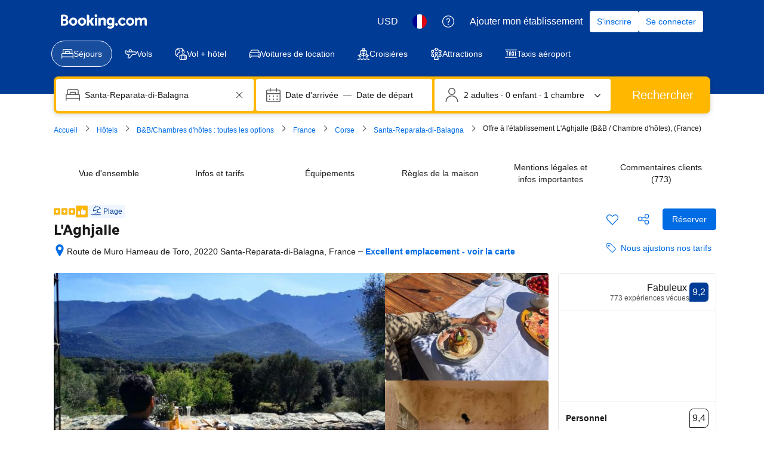

--- FILE ---
content_type: text/html; charset=UTF-8
request_url: https://www.booking.com/hotel/fr/aghjalle.fr.html
body_size: 1819
content:
<!DOCTYPE html>
<html lang="en">
<head>
    <meta charset="utf-8">
    <meta name="viewport" content="width=device-width, initial-scale=1">
    <title></title>
    <style>
        body {
            font-family: "Arial";
        }
    </style>
    <script type="text/javascript">
    window.awsWafCookieDomainList = ['booking.com'];
    window.gokuProps = {
"key":"AQIDAHjcYu/GjX+QlghicBgQ/7bFaQZ+m5FKCMDnO+vTbNg96AH/fBFvfaA7K+1KaCan9LfqAAAAfjB8BgkqhkiG9w0BBwagbzBtAgEAMGgGCSqGSIb3DQEHATAeBglghkgBZQMEAS4wEQQMC0MccU5LrjWeBYrCAgEQgDs9i1wajYjyIVjI2IzdrlZ4K2f21dKYEHUFtx2cjX7w+A575drMLSELMlZIz+Gywfe6XhEbXsw2JTDb0A==",
          "iv":"D549pgE2gwAACPuE",
          "context":"/p/Vf4xglR74bp4X//Pq/[base64]"
};
    </script>
    <script src="https://d8c14d4960ca.337f8b16.us-east-2.token.awswaf.com/d8c14d4960ca/a18a4859af9c/f81f84a03d17/challenge.js"></script>
</head>
<body>
    <div id="challenge-container"></div>
    <script type="text/javascript">
        AwsWafIntegration.saveReferrer();
        AwsWafIntegration.checkForceRefresh().then((forceRefresh) => {
            if (forceRefresh) {
                AwsWafIntegration.forceRefreshToken().then(() => {
                    window.location.reload(true);
                });
            } else {
                AwsWafIntegration.getToken().then(() => {
                    window.location.reload(true);
                });
            }
        });
    </script>
    <noscript>
        <h1>JavaScript is disabled</h1>
        In order to continue, we need to verify that you're not a robot.
        This requires JavaScript. Enable JavaScript and then reload the page.
    </noscript>
</body>
</html>

--- FILE ---
content_type: text/css
request_url: https://cf.bstatic.com/psb/capla/static/css/fbca8bad.a882c8f2.chunk.css
body_size: 254
content:
.ffd0a17daf{white-space:pre-wrap}
.f1152bae71{white-space:pre-wrap}.f531cf0753{font-size:calc(var(--bui_spacing_4x) + var(--bui_spacing_half))}.bf74f260fa{overflow:hidden;-webkit-mask-image:linear-gradient(0deg,#0000,var(--bui_color_background_base) 40%);mask-image:linear-gradient(0deg,#0000,var(--bui_color_background_base) 40%)}

/*# sourceMappingURL=https://istatic.booking.com/internal-static/capla/static/css/fbca8bad.a882c8f2.chunk.css.map*/

--- FILE ---
content_type: text/javascript
request_url: https://cf.bstatic.com/psb/capla/static/js/6e97451b.0ddd30b9.chunk.js
body_size: 7430
content:
"use strict";(self["b-property-web-property-page__LOADABLE_LOADED_CHUNKS__"]=self["b-property-web-property-page__LOADABLE_LOADED_CHUNKS__"]||[]).push([["6e97451b"],{"5b81684f":(e,t,i)=>{i.d(t,{EL:()=>s,Z2:()=>l,Z4:()=>o,le:()=>a,s7:()=>n});var r=i("017725b3");let a=function(e){return e[e.APARTMENT=201]="APARTMENT",e[e.GUEST_ACCOMMODATION=202]="GUEST_ACCOMMODATION",e[e.HOSTEL=203]="HOSTEL",e[e.HOTEL=204]="HOTEL",e[e.MOTEL=205]="MOTEL",e[e.RESORT=206]="RESORT",e[e.RESIDENCE=207]="RESIDENCE",e[e.BED_AND_BREAKFAST=208]="BED_AND_BREAKFAST",e[e.RYOKAN=209]="RYOKAN",e[e.FARM_STAY=210]="FARM_STAY",e[e.HOLIDAY_PARK=212]="HOLIDAY_PARK",e[e.VILLA=213]="VILLA",e[e.CAMPING=214]="CAMPING",e[e.BOAT=215]="BOAT",e[e.GUEST_HOUSE=216]="GUEST_HOUSE",e[e.UNCERTAIN=217]="UNCERTAIN",e[e.INN=218]="INN",e[e.APART_HOTEL=219]="APART_HOTEL",e[e.HOLIDAY_HOME=220]="HOLIDAY_HOME",e[e.LODGE=221]="LODGE",e[e.HOMESTAY=222]="HOMESTAY",e[e.COUNTRY_HOUSE=223]="COUNTRY_HOUSE",e[e.TENTED_CAMP=224]="TENTED_CAMP",e[e.CAPSULE_HOTEL=225]="CAPSULE_HOTEL",e[e.LOVE_HOTEL=226]="LOVE_HOTEL",e[e.RIAD=227]="RIAD",e[e.CHALET=228]="CHALET",e[e.CONDO=229]="CONDO",e[e.COTTAGE=230]="COTTAGE",e[e.JAPANESE_STYLE_BUSINESS_HOTEL=231]="JAPANESE_STYLE_BUSINESS_HOTEL",e[e.GITE=232]="GITE",e[e.SANATORIUM=233]="SANATORIUM",e[e.CRUISE=234]="CRUISE",e[e.STUDENT_ACCOMMODATION=235]="STUDENT_ACCOMMODATION",e}({});const n={[r.leS.APARTHOTEL]:a.APART_HOTEL,[r.leS.APARTMENT]:a.APARTMENT,[r.leS.BED_AND_BREAKFAST]:a.BED_AND_BREAKFAST,[r.leS.BOAT]:a.BOAT,[r.leS.CAMPING]:a.CAMPING,[r.leS.CAPSULE_HOTEL]:a.CAPSULE_HOTEL,[r.leS.CHALET]:a.CHALET,[r.leS.CONDO]:a.CONDO,[r.leS.COTTAGE]:a.COTTAGE,[r.leS.COUNTRY_HOUSE]:a.COUNTRY_HOUSE,[r.leS.CRUISE]:a.CRUISE,[r.leS.FARM_STAY]:a.FARM_STAY,[r.leS.GITE]:a.GITE,[r.leS.GUEST_ACCOMMODATION]:a.GUEST_ACCOMMODATION,[r.leS.GUEST_HOUSE]:a.GUEST_HOUSE,[r.leS.HOLIDAY_HOME]:a.HOLIDAY_HOME,[r.leS.HOLIDAY_PARK]:a.HOLIDAY_PARK,[r.leS.HOMESTAY]:a.HOMESTAY,[r.leS.HOSTEL]:a.HOSTEL,[r.leS.HOTEL]:a.HOTEL,[r.leS.INN]:a.INN,[r.leS.JAPANESE_STYLE_BUSINESS_HOTEL]:a.JAPANESE_STYLE_BUSINESS_HOTEL,[r.leS.LODGE]:a.LODGE,[r.leS.LOVE_HOTEL]:a.LOVE_HOTEL,[r.leS.MOTEL]:a.MOTEL,[r.leS.NO_ACCOMMODATION_TYPE]:a.UNCERTAIN,[r.leS.RESIDENCE]:a.RESIDENCE,[r.leS.RESORT]:a.RESORT,[r.leS.RIAD]:a.RIAD,[r.leS.RYOKAN]:a.RYOKAN,[r.leS.SANATORIUM]:a.SANATORIUM,[r.leS.STUDENT_ACCOMMODATION]:a.STUDENT_ACCOMMODATION,[r.leS.TENTED_CAMP]:a.TENTED_CAMP,[r.leS.UNCERTAIN]:a.UNCERTAIN,[r.leS.VILLA]:a.VILLA},o=[a.APARTMENT,a.VILLA,a.APART_HOTEL,a.HOLIDAY_HOME,a.CHALET,a.CONDO,a.COTTAGE,a.GITE],s=[a.BED_AND_BREAKFAST,a.RYOKAN,a.FARM_STAY,a.HOLIDAY_PARK,a.CAMPING,a.BOAT,a.GUEST_HOUSE,a.HOMESTAY,a.COUNTRY_HOUSE,a.TENTED_CAMP,a.RIAD],l=[...o,...s]},"017725b3":(e,t,i)=>{i.d(t,{kf0:()=>s,kz4:()=>a,leS:()=>r,rP5:()=>n,whx:()=>o,xOh:()=>l});let r=function(e){return e.APARTHOTEL="APARTHOTEL",e.APARTMENT="APARTMENT",e.BED_AND_BREAKFAST="BED_AND_BREAKFAST",e.BOAT="BOAT",e.CAMPING="CAMPING",e.CAPSULE_HOTEL="CAPSULE_HOTEL",e.CHALET="CHALET",e.CONDO="CONDO",e.COTTAGE="COTTAGE",e.COUNTRY_HOUSE="COUNTRY_HOUSE",e.CRUISE="CRUISE",e.FARM_STAY="FARM_STAY",e.GITE="GITE",e.GUEST_ACCOMMODATION="GUEST_ACCOMMODATION",e.GUEST_HOUSE="GUEST_HOUSE",e.HOLIDAY_HOME="HOLIDAY_HOME",e.HOLIDAY_PARK="HOLIDAY_PARK",e.HOMESTAY="HOMESTAY",e.HOSTEL="HOSTEL",e.HOTEL="HOTEL",e.INN="INN",e.JAPANESE_STYLE_BUSINESS_HOTEL="JAPANESE_STYLE_BUSINESS_HOTEL",e.LODGE="LODGE",e.LOVE_HOTEL="LOVE_HOTEL",e.MOTEL="MOTEL",e.NO_ACCOMMODATION_TYPE="NO_ACCOMMODATION_TYPE",e.RESIDENCE="RESIDENCE",e.RESORT="RESORT",e.RIAD="RIAD",e.RYOKAN="RYOKAN",e.SANATORIUM="SANATORIUM",e.STUDENT_ACCOMMODATION="STUDENT_ACCOMMODATION",e.TENTED_CAMP="TENTED_CAMP",e.UNCERTAIN="UNCERTAIN",e.VILLA="VILLA",e}({}),a=function(e){return e.property="property",e.room="room",e}({}),n=function(e){return e.AUTOCOMPLETE_DROPDOWN="AUTOCOMPLETE_DROPDOWN",e.BUTTON="BUTTON",e.CHECKBOX="CHECKBOX",e.CHIP="CHIP",e.COMPOUND="COMPOUND",e.NESTED="NESTED",e.SLIDER="SLIDER",e.STEPPER="STEPPER",e.SWITCH="SWITCH",e.TEXTBOX="TEXTBOX",e}({}),o=function(e){return e.AT="AT",e.BE="BE",e.BG="BG",e.CY="CY",e.CZ="CZ",e.DE="DE",e.DK="DK",e.EE="EE",e.ES="ES",e.FI="FI",e.FR="FR",e.GR="GR",e.HR="HR",e.HU="HU",e.IE="IE",e.IT="IT",e.LT="LT",e.LU="LU",e.LV="LV",e.MT="MT",e.NL="NL",e.PL="PL",e.PT="PT",e.RO="RO",e.SE="SE",e.SI="SI",e.SK="SK",e}({}),s=function(e){return e.FastestNonWalking="FastestNonWalking",e.ShortestDistance="ShortestDistance",e.WalkingWithinReasonableTime="WalkingWithinReasonableTime",e}({}),l=function(e){return e.GREY_BG_DEFAULT_BORDER_MEDIA_ALT_BADGE="GREY_BG_DEFAULT_BORDER_MEDIA_ALT_BADGE",e.WHITE_BG_ALT_BORDER_OUTLINE_BADGE="WHITE_BG_ALT_BORDER_OUTLINE_BADGE",e}({})},d7fbc2b3:(e,t,i)=>{i.r(t),i.d(t,{default:()=>d});var r=i("ead71eb0"),a=i.n(r),n=i("0c68dce6"),o=i("6222292b"),s=i("d16c4768"),l=i("c9a2562a"),c=i("c14806e4"),E=i("1fcdce68");const _="c4549e75e8",u="a2ee465611";const d=function(){const e=(0,s.Z)(),t=(0,c.Z)(e);if(!t)return null;const i=null===t||void 0===t?void 0:t.formatted;return a().createElement("div",{className:i.isExternal?_:"",onClick:()=>{var e,i,r;(0,E.Lo)(),function(e){let{hotelId:t,reviewScore:i,reviewsCount:r}=e;const a={[l.h.REVIEW_SUMMARY]:{[l.h.PRODUCT_TYPE]:l.h.TYPE_ACCOMMODATION,[l.h.PRODUCT_ID]:String(t),[l.h.REVIEW_NUMBER]:r,[l.h.REVIEW_SCORE]:i}};l.Z.trackBehavior("ugc__hp_review_floater_cta_clicked","1.0.x",a)}({hotelId:null===(e=t.raw)||void 0===e?void 0:e.propertyId,reviewScore:null===(i=t.raw)||void 0===i?void 0:i.score,reviewsCount:null===(r=t.raw)||void 0===r?void 0:r.count})}},a().createElement(o.ReviewScore,{score:i.score,scoreAriaLabel:i.scoreAriaLabel,reviewCount:i.reviewsCount,rating:i.rating,ratingReviewAriaLabel:i.ratingAriaLabel,variant:i.isExternal?"text":void 0,alignment:"end",attributes:{"data-testid":(i.isExternal?"external-":"")+"review-score-right-component"}}),i.isExternal?a().createElement(o.Icon,{className:u,svg:a().createElement(n.default,null),size:"small",color:"neutral"}):null)}},c14806e4:(e,t,i)=>{i.d(t,{Z:()=>u,_:()=>_});var r=i("dc6d28ff"),a=i("41c6c66e"),n=i("abab1afe"),o=i("c44dcb0c"),s=i("57743152"),l=i("50a96039"),c=i("2fbd8878"),E=i("b56a652f");function _(e,t){let{isExternal:i,score:r,count:a}=e;const o=(0,c.E)(r,t);return{isExternal:i,score:(0,E.H)(r,t.language),scoreAriaLabel:t.trans((0,n.t)("a11y_rating_score_for_screenreader",{variables:{review_score_number:r}})),reviewsCount:i?t.trans((0,n.t)("extl_reviews_no_bcom_reviews",{variables:{total_num_reviews:(0,l.u)(a,t.language)},num_exception:a})):t.trans((0,n.t)("comp_num_reviews_sr_page",{variables:{num_reviews:(0,l.u)(a,t.language)},num_exception:a})),rating:null===o||void 0===o?void 0:o.rating,ratingAriaLabel:null===o||void 0===o?void 0:o.ratingAriaLabel}}const u=e=>{const t=(0,o.useI18n)(),i=(0,r.getRequestContext)().getBasePageUrl();if(null!==e&&void 0!==e&&e.propertyFullExtended){var n,l,c;const r=e.propertyFullExtended.basicPropertyData,o=e.propertyFullExtended.propertyReview,d=null===(n=e.propertyFullExtended.basicPropertyData)||void 0===n?void 0:n.externalReviews;let T=null;if(!r||!o)return(0,a.reportWarning)(`PropertyReviewScore: Failed to get reviews data \n URL: ${i.toString()}`),null;var E,u;if((null===(l=o.totalScore)||void 0===l||!l.score||(null===(c=o.totalScore)||void 0===c?void 0:c.reviewsCount)<s.X)&&d&&d.reviewCount>=s.X)T={propertyId:r.id,score:d.score,count:d.reviewCount,isExternal:!0};else T={propertyId:r.id,score:null===(E=o.totalScore)||void 0===E?void 0:E.score,count:null===(u=o.totalScore)||void 0===u?void 0:u.reviewsCount,isExternal:!1};return!T.score||T.score<1?null:{raw:T,formatted:_(T,t)}}return null}},57743152:(e,t,i)=>{i.d(t,{X:()=>r});const r=1},"1fcdce68":(e,t,i)=>{i.d(t,{D4:()=>A,H6:()=>b,Hm:()=>D,J5:()=>L,KZ:()=>f,Lo:()=>p,Ng:()=>O,Q6:()=>N,Sr:()=>u,UO:()=>v,Vj:()=>C,Zq:()=>T,iS:()=>g,if:()=>m,mn:()=>R,pj:()=>h,so:()=>I,w9:()=>S});var r=i("868dd95d"),a=i("dc6d28ff"),n=i("28dbd132"),o=i("1d076a48"),s=i("e2e00a7c"),l=i("a8619b3d"),c=i("1050c5b4");const E=(0,a.getRequestContext)(),_=E.getSiteType()===r.N.MDOT,u=(E.getSiteType(),r.N.WWW,n.exp`adUAACDdCNMFEGMADDbddcDWHDUMVbEAKe`),d=n.exp`adUAACDdFNQLdQRMFXJKe`,T=()=>_&&(0,n.trackExperiment)(u)>0,A=()=>!!_&&((0,n.trackExperimentStage)(n.exp`adUAVGHYYfPYXGYDeJZVKOIBcVT`,1),Boolean((0,n.trackExperiment)(n.exp`adUAVGHYYfPYXGYDeJZVKOIBcVT`))),O=()=>{_&&(0,n.trackCustomGoal)(u,2)},v=()=>{_&&(0,n.trackCustomGoal)(u,4)},S=()=>{_&&(0,n.trackCustomGoal)(u,3)},p=()=>{_&&(0,n.trackCustomGoal)(u,1)},g=()=>{_&&p()},h=()=>{_&&(0,n.trackCustomGoal)(d,4)},C=()=>{_&&(0,n.trackCustomGoal)(d,3)},R=()=>{_&&(0,n.trackGoalWithValue)("js_ugc_rl_scroll_more_reviews",1)},I=()=>{_?((0,n.trackCustomGoal)(u,5),(0,n.trackGoalWithValue)("js_ugc_rl_back_to_pp",1)):(0,n.trackGoalWithValue)("js_close_review_list",1)},L=()=>{_&&(0,n.trackGoalWithValue)("js_ugc_rl_back_to_top",1)},N=()=>{(0,n.trackGoalWithValue)("js_ugc_pp_back_to_sr",1)},f=e=>{if(_){const t=n.exp`adUAVGHYYfPYXGYDeJZVKOIBcVT`,{isBookingHome19Property:i,isChainProperty:r,isUSVisitors:a}=(0,s.Z)(e),o=(0,l.K0)(),E=(0,c.R8)({...o,isBusinessBooker:!1});(0,n.trackExperimentStage)(t,2),(0,n.trackCustomGoal)(t,1),r?(0,n.trackExperimentStage)(t,3):i?(0,n.trackExperimentStage)(t,5):(0,n.trackExperimentStage)(t,4),E===c.YA.FAMILY&&(0,n.trackExperimentStage)(t,6),a&&(0,n.trackExperimentStage)(t,7)}},D=e=>{e===o.vA.CUSTOMER_TYPE&&(0,n.trackGoalWithValue)("js_reviewers_filter_used",1),e===o.vA.SCORE_RANGE&&(0,n.trackGoalWithValue)("js_scores_filter_used",1),e===o.vA.LANGUAGE&&(0,n.trackGoalWithValue)("js_language_filter_used",1),e===o.vA.TIME_OF_YEAR&&(0,n.trackGoalWithValue)("js_time_of_year_filter_used",1),e===o.vA.TOPICS&&(0,n.trackGoalWithValue)("js_topics_filter_used",1),e===o.vA.TEXT_SEARCH&&(0,n.trackGoalWithValue)("js_text_search_used",1)},m=()=>(0,n.trackGoalWithValue)("js_sorter_used",1),b=()=>(0,n.trackGoalWithValue)("js_pagination_used",1)},"1d076a48":(e,t,i)=>{i.d(t,{Of:()=>_,R$:()=>E,aT:()=>s,uF:()=>o,vA:()=>n});var r=i("abab1afe"),a=i("0f9dd7d8");let n=function(e){return e.CUSTOMER_TYPE="customerType",e.SCORE_RANGE="scoreRange",e.LANGUAGE="languages",e.TIME_OF_YEAR="timeOfYear",e.TOPICS="topics",e.TEXT_SEARCH="textSearch",e}({});function o(e){const{data:t,i18n:i}=e,o=[],_={label:i.trans((0,r.t)("d_pp_reviews_filters_reviewers_title")),name:n.CUSTOMER_TYPE,value:a.d2u.TOTAL,options:l(t.customerTypeFilter)},u={label:i.trans((0,r.t)("d_pp_reviews_filters_review_scores_title")),name:n.SCORE_RANGE,value:a.aSx.ALL,options:c(t.scoreFilter)},d={label:i.trans((0,r.t)("d_pp_reviews_filters_languages_title")),name:n.LANGUAGE,value:"ALL",variant:"select_language",options:E(t.languageFilter)},T={label:i.trans((0,r.t)("d_pp_reviews_filters_time_of_year")),name:n.TIME_OF_YEAR,value:"ALL",options:s(t.timeOfYearFilter,{useIndexAsValue:!0})};return o.push(_),o.push(u),o.push(d),o.push(T),o}function s(e){let t=arguments.length>1&&void 0!==arguments[1]?arguments[1]:{};const{filterByCount:i=!1,useIndexAsValue:r=!1}=t,a=i?null===e||void 0===e?void 0:e.filter((e=>!(null===e||void 0===e||!e.count))):e;return(null===a||void 0===a?void 0:a.map(((e,t)=>({label:(null===e||void 0===e?void 0:e.name)??"",name:(null===e||void 0===e?void 0:e.name)??"",value:(null===e||void 0===e?void 0:e.value)||(r?t.toString():"")}))))??[]}function l(e){return s(e,{filterByCount:!0})}function c(e){return s(e,{filterByCount:!0})}function E(e){return s(e,{useIndexAsValue:!0}).map((t=>{var i;return{...t,iconDetail:(null===e||void 0===e||null===(i=e.find((e=>(null===e||void 0===e?void 0:e.value)===t.value)))||void 0===i?void 0:i.countryFlag)??""}}))}function _(e){var t,i,r,a,n,o,s,l,c;const E={};return null!==(t=e.activeFilterOptions)&&void 0!==t&&t.customerType&&null!==(i=e.activeFilterOptions)&&void 0!==i&&i.customerType.length&&(E.customerType=e.activeFilterOptions.customerType[0].value),null!==(r=e.activeFilterOptions)&&void 0!==r&&r.scoreRange&&null!==(a=e.activeFilterOptions)&&void 0!==a&&a.scoreRange.length&&(E.scoreRange=e.activeFilterOptions.scoreRange[0].value),null!==(n=e.activeFilterOptions)&&void 0!==n&&n.timeOfYear&&null!==(o=e.activeFilterOptions)&&void 0!==o&&o.timeOfYear.length&&(E.timeOfYear=e.activeFilterOptions.timeOfYear[0].value),null!==(s=e.activeFilterOptions)&&void 0!==s&&s.languages&&null!==(l=e.activeFilterOptions)&&void 0!==l&&l.languages.length&&(E.languages=e.activeFilterOptions.languages.map((e=>e.value))),e.activeTopics&&null!==(c=e.activeTopics)&&void 0!==c&&c.length&&(E.selectedTopics=e.activeTopics.map((e=>Number(e.id)))),E.text=null===e||void 0===e?void 0:e.textSearch,E}},e2e00a7c:(e,t,i)=>{i.d(t,{Z:()=>s});var r=i("5b81684f"),a=i("dc6d28ff"),n=i("a8619b3d"),o=i("1050c5b4");const s=e=>{var t,i;const{searchConfig:s}=(0,n.UH)(),l=(0,o.R8)({...s,isBusinessBooker:!1})===o.YA.FAMILY,{basicPropertyData:c,bookingHomeFlags:E}=(null===e||void 0===e?void 0:e.propertyFullExtended)||{},_=null===c||void 0===c?void 0:c.accommodationTypeId,u="us"===(0,a.getRequestContext)().getVisitorCountry(),d=Boolean(null===e||void 0===e||null===(t=e.propertyDetails)||void 0===t||null===(t=t.chainIds)||void 0===t?void 0:t.length),T=_===r.le.HOSTEL,A=Boolean(null===E||void 0===E?void 0:E.isBH8),O=A||Boolean(_&&r.EL.includes(_));return{isBooked:(null===e||void 0===e||null===(i=e.propertyDetails)||void 0===i||null===(i=i.propertyPageFlags)||void 0===i?void 0:i.isPropertyBooked)??!1,isFamily:l,isUSVisitors:u,isChainProperty:d,isHostelProperty:T,isBookingHomeProperty:A,isBookingHome19Property:O}}},"50a96039":(e,t,i)=>{i.d(t,{u:()=>o});const r={ar:1,bg:1,en:1,"en-gb":1,"en-us":1,"es-mx":1,he:1,ja:1,ko:1,ms:1,th:1,tl:1,zh:1,"zh-cn":1,"zh-tw":1},a={bg:1,cs:1,et:1,fi:1,fr:1,hu:1,lv:1,lt:1,no:1,pl:1,"pt-pt":1,ru:1,sk:1,sr:1,sv:1,uk:1},n=/(\d)(?=(\d{3})+(?!\d))/g;function o(e,t){let i=arguments.length>2&&void 0!==arguments[2]?arguments[2]:0;if(isNaN(e))return"";const o=t in r,s=o?".":",";let l=o?",":".";t in a&&(l=" ");const c=Math.pow(10,i),E=(Math.round(e*c)/c).toFixed(i),_=E.split(".")[0],u=E.split(".")[1];return _.replace(n,`$1${l}`)+(u?s+u:"")}},"2fbd8878":(e,t,i)=>{i.d(t,{E:()=>a});var r=i("abab1afe");function a(e,t){return e>=1&&e<2?{rating:t.trans((0,r.t)("review_adj_bad")),ratingAriaLabel:t.trans((0,r.t)("a11y_adjective_rating",{variables:{rating_adjective:"1"}}))}:e>=2&&e<3?{rating:t.trans((0,r.t)("review_adj_very_poor")),ratingAriaLabel:t.trans((0,r.t)("a11y_adjective_rating",{variables:{rating_adjective:"1"}}))}:e>=3&&e<4?{rating:t.trans((0,r.t)("review_adj_poor")),ratingAriaLabel:t.trans((0,r.t)("a11y_adjective_rating",{variables:{rating_adjective:"2"}}))}:e>=4&&e<5?{rating:t.trans((0,r.t)("review_adj_disappointing")),ratingAriaLabel:t.trans((0,r.t)("a11y_adjective_rating",{variables:{rating_adjective:"3"}}))}:e>=5&&e<5.6?{rating:t.trans((0,r.t)("review_adj_average_passable")),ratingAriaLabel:t.trans((0,r.t)("a11y_adjective_rating",{variables:{rating_adjective:"4"}}))}:e>=5.6&&e<6?{rating:t.trans((0,r.t)("review_adj_average_passable")),ratingAriaLabel:t.trans((0,r.t)("a11y_adjective_rating",{variables:{rating_adjective:"5"}}))}:e>=6&&e<7?{rating:t.trans((0,r.t)("review_adj_pleasant")),ratingAriaLabel:t.trans((0,r.t)("a11y_adjective_rating",{variables:{rating_adjective:"6"}}))}:e>=7&&e<8?{rating:t.trans((0,r.t)("review_adj_good")),ratingAriaLabel:t.trans((0,r.t)("a11y_adjective_rating",{variables:{rating_adjective:"7"}}))}:e>=8&&e<8.6?{rating:t.trans((0,r.t)("review_adj_very_good")),ratingAriaLabel:t.trans((0,r.t)("a11y_adjective_rating",{variables:{rating_adjective:"8"}}))}:e>=8.6&&e<9?{rating:t.trans((0,r.t)("review_adj_fabulous")),ratingAriaLabel:t.trans((0,r.t)("a11y_adjective_rating",{variables:{rating_adjective:"9"}}))}:e>=9&&e<9.5?{rating:t.trans((0,r.t)("review_adj_superb")),ratingAriaLabel:t.trans((0,r.t)("a11y_adjective_rating",{variables:{rating_adjective:"10"}}))}:e>=9.5?{rating:t.trans((0,r.t)("review_adj_exceptional")),ratingAriaLabel:t.trans((0,r.t)("a11y_adjective_rating",{variables:{rating_adjective:"11"}}))}:null}},b56a652f:(e,t,i)=>{i.d(t,{H:()=>o});var r=i("50a96039");const a=0,n=10;function o(e,t){const i=Math.floor(e),o=i===a||i===n?0:1;return(0,r.u)(e,t,o)}},c9a2562a:(e,t,i)=>{i.d(t,{Z:()=>s,h:()=>o});var r=i("8ebac256"),a=i("43a4d203"),n=i("dc6d28ff");const o={REVIEW_SUMMARY:"travel_product_review_summary",TRAVEL_PRODUCT_REVIEW:"travel_product_review",PRODUCT_TYPE:"travel_product_type",PRODUCT_ID:"travel_product_id",PRODUCT_ITEM_ID:"travel_product_item_id",PRODUCT_ITEM_TYPE:"travel_product_item_type",REVIEW_ID:"review_id",REVIEW_NUMBER:"review_number",REVIEW_SCORE:"review_score",SORT_VALUE:"sort_value",SHOWN_TOPICS_ORDER:"shown_topics_order",FILTER_NAME:"filter_name",FILTER_VALUES:"filter_values",PAGE_NUMBER:"page_number",TYPE_ACCOMMODATION:"accommodation",TOPIC_ID:"topic_id",TYPE_ROOM:"room",PHOTO_ID:"photo_id"};const s=new class{constructor(){var e;const t=(0,n.getRequestContext)(),i=t.getBPlatformEnvironment(),o={lang:t.getLanguage(),aid:String(null===(e=t.getAffiliate())||void 0===e?void 0:e.id),isDev:!i||"dev"===i||"dqs"===i,platform:t.getSiteType()===a.SiteType.WWW?"ddot":"mdot"};"undefined"!==typeof window&&(r.Z.init(o),this.tracker=r.Z)}trackBehavior(e,t,i){var r;if(!e||!t)return!1;const a={action_name:e,action_version:t,content:i};return null===(r=this.tracker)||void 0===r?void 0:r.sendEvent(a)}}},"8ebac256":(e,t,i)=>{i.d(t,{Z:()=>_});var r=i("28dbd132");function a(e,t,i,r){return new(i||(i=Promise))((function(a,n){function o(e){try{l(r.next(e))}catch(t){n(t)}}function s(e){try{l(r.throw(e))}catch(t){n(t)}}function l(e){var t;e.done?a(e.value):(t=e.value,t instanceof i?t:new i((function(e){e(t)}))).then(o,s)}l((r=r.apply(e,t||[])).next())}))}Object.create;Object.create;"function"===typeof SuppressedError&&SuppressedError;var n;!function(e){e.EXTRANET="extranet",e.APP="app"}(n||(n={}));class o{constructor(e){this.BEACON_SIZE_LIMIT=65536,this.config=e,this.headers=this.config.API.HEADERS}get(e,t){return new Promise(((i,r)=>a(this,void 0,void 0,(function*(){try{const r=yield fetch(e,{method:"GET",headers:(null===t||void 0===t?void 0:t.withHeaders)?this.headers:void 0,credentials:!1===(null===t||void 0===t?void 0:t.withCredentials)?"omit":"include"}),a=yield r.text();i(a?JSON.parse(a):null)}catch(a){return r(a)}}))))}post(e,t,i){return new Promise(((r,n)=>a(this,void 0,void 0,(function*(){try{const a=yield fetch(e,{method:"POST",headers:(null===i||void 0===i?void 0:i.withHeaders)?this.headers:void 0,credentials:!1===(null===i||void 0===i?void 0:i.withCredentials)?"omit":"include",body:JSON.stringify(t)}),n=yield a.text();r(n?JSON.parse(n):null)}catch(a){return n(a)}}))))}sendBeacon(e,t){return new Promise(((i,r)=>{try{if(!navigator.sendBeacon)return this.post(e,t).then(i).catch(r);let a;if(t){const n=JSON.stringify(t);if(a=new Blob([n],{type:"application/json"}),a.size>this.BEACON_SIZE_LIMIT)return this.post(e,t).then(i).catch(r)}else a="";if(!navigator.sendBeacon(e,a))return this.post(e,t).then(i).catch(r);i({success:!0,method:"sendBeacon"})}catch(a){r(a)}}))}}var s=new class{init(e){this.client=new o(e)}get(e){return a(this,void 0,void 0,(function*(){return this.client.get(e)}))}post(e){return a(this,arguments,void 0,(function(e){var t=this;let i=arguments.length>1&&void 0!==arguments[1]?arguments[1]:{},r=arguments.length>2&&void 0!==arguments[2]?arguments[2]:{};return function*(){return t.client.post(e,i,r)}()}))}sendBeacon(e){return a(this,arguments,void 0,(function(e){var t=this;let i=arguments.length>1&&void 0!==arguments[1]?arguments[1]:{};return function*(){return t.client.sendBeacon(e,i)}()}))}};const l=e=>{var t=void 0;e.platform||(e.platform=""),e.platform=e.platform.toLowerCase(),"mdot"==e.platform&&(t=2),"ddot"!=e.platform&&"www"!=e.platform||(t=1);return{"Content-Type":"application/json","X-Booking-Platform":e.platform,"X-Booking-SiteType-Id":t,"X-Booking-Pageview-Id":e.pageviewId,"X-Booking-Session-Id":e.sessionId,"X-Booking-ET-Seed":e.etSeed,"X-Booking-AID":e.aid,"X-Booking-Label":e.label,"X-Booking-CSRF":e.csrfToken,"X-Booking-Language-Code":e.lang}},c=e=>{const t=(e=>{const{domain:t,isDev:i,hostname:r}=e;return r||(t===n.EXTRANET?i?"admin.dqs.booking.com":"admin.booking.com":i?"app.dqs.booking.com":"www.booking.com")})(e),i=((e,t)=>{var i;if(e===n.EXTRANET)return`/fresa/extranet/c360/track?${new URLSearchParams({hotel_id:(null===(i=null===t||void 0===t?void 0:t.hotelId)||void 0===i?void 0:i.toString())||"",lang:(null===t||void 0===t?void 0:t.lang)||"",ses:(null===t||void 0===t?void 0:t.sessionId)||""}).toString()}`;return"/c360/v1/track"})(e.domain,e);return`https://${t}${i}`};class E{constructor(e,t,i){this.batchSize=e,this.queueLimit=t,this.queue=[],this.timeoutId=null,this.sendBatchFn=i}enqueue(e){this.queue.push(e),this.queue.length>=this.batchSize?this.flush():1!==this.queue.length||this.timeoutId||(this.timeoutId=setTimeout((()=>{this.processQueue()}),this.queueLimit))}flush(e){clearTimeout(this.timeoutId),this.processQueue(e)}processQueue(e){let t=[];t=this.queue.length>=this.queueLimit?this.queue.splice(0):this.queue.splice(0,this.batchSize),this.sendBatchFn(t),this.queue.length>0?this.processQueue():this.timeoutId=null}}var _=new class{constructor(){this.C360_INTERNAL_API_DQS="https://c360.dqs.booking.com/v1/c360/multitrack",this.C360_PUBLIC_API_PROD="https://c360.booking.com/v1/c360/multitrack/",this.trackExperimentCustomGoal=e=>{e&&Array.isArray(e)&&e.forEach((e=>{e&&"undefined"!==typeof e.status&&(0,r.trackCustomGoal)(this.expTag,1===e.status?1:2)}))},this.trackBatch=e=>a(this,void 0,void 0,(function*(){this.track({events:e.map((e=>function(e,t,i){const r={local:{currency:t.currency,language:t.language},page:{},web:{}};"undefined"!=typeof window&&"undefined"!=typeof document&&(r.page={page_referrer:document.referrer,page_url:window.location.href,page_title:document.title},r.web={browser_language:window.navigator.language});const a={tracker_name:"C360ReactTracker",tracker_type:"Client",tracker_version:"0.1.0"};return i&&(a.tracker_version="0.1.1"),t.enableBeacon&&(a.tracker_version="0.1.2"),Object.assign(Object.assign({},e),{context:r,tracker:a})}(e,this.c360Config,!0)))})}))}init(e){this.c360Config=(e=>{const t=c(e);return{IS_DEV:Boolean(e.isDev),API:{HEADERS:l(e)},TRACK_BASE_URL:t,domain:e.domain||n.APP,language:e.lang,currency:e.currency,enableBeacon:e.enableBeacon}})(e),this.httpClient=s,this.c360url=this.c360Config.TRACK_BASE_URL,this.props=e,this.batchQueue=this.batchQueue||new E(10,1e3,this.trackBatch),this.enableBeacon=e.enableBeacon||!1;try{this.expTag=r.exp`GfCDATBbbObSARVVRGHSOC`}catch(t){}s.init(this.c360Config)}track(e){return a(this,void 0,void 0,(function*(){var t;if(this.enableBeacon)return void this.httpClient.sendBeacon(this.c360url,e).catch((e=>{this.props.onErrorCallback&&this.props.onErrorCallback(new Error(e))}));const i=(null!==(t=this.c360Config.domain)&&void 0!==t?t:n.APP)===n.APP,a=i&&this.expTag?(0,r.trackExperiment)(this.expTag):0,o=1===a?this.c360Config.IS_DEV?this.C360_INTERNAL_API_DQS:this.C360_PUBLIC_API_PROD:this.c360url;this.httpClient.post(o,e,{withHeaders:!0}).then((e=>{var t;if(i)if(0===a)this.trackExperimentCustomGoal(e);else if(1===a){const i=null!==(t=null===e||void 0===e?void 0:e.responses)&&void 0!==t?t:e;this.trackExperimentCustomGoal(i)}})).catch((e=>{this.props.onErrorCallback&&this.props.onErrorCallback(new Error(e)),i&&(0,r.trackCustomGoal)(this.expTag,3)}))}))}sendEvent(e,t){return a(this,void 0,void 0,(function*(){this.batchQueue.enqueue(e),t&&this.batchQueue.flush()}))}}}}]);
//# sourceMappingURL=https://istatic.booking.com/internal-static/capla/static/js/6e97451b.0ddd30b9.chunk.js.map

--- FILE ---
content_type: text/javascript
request_url: https://cf.bstatic.com/psb/capla/static/js/b7d32ec3.8b316ee2.chunk.js
body_size: 10981
content:
/*! For license information please see b7d32ec3.8b316ee2.chunk.js.LICENSE.txt */
(self["b-property-web-property-page__LOADABLE_LOADED_CHUNKS__"]=self["b-property-web-property-page__LOADABLE_LOADED_CHUNKS__"]||[]).push([["b7d32ec3","9bf5cd4f","820ae871","52b6b221","472c368d"],{b77791ba:(e,t,r)=>{"use strict";r.d(t,{Z:()=>n});var a=r("dc6d28ff");const i=["dragonbot","https://whatis.contentkingapp.com","siteauditbot","bot.html","bot.htm","google-ads","adsbot-google","google-safety","bytespider","spider-feedback@bytedance.com","petalbot","facebot","twitterbot","amazonbot","bingbot","pangubot","bytedance"],n=()=>{var e;const t=(0,a.getRequestContext)(),r=t.isRobotRequest(),n=(null===(e=t.getUserAgent())||void 0===e?void 0:e.userAgent)??"";return r||i.some((e=>n&&n.toLowerCase().includes(e.toLowerCase())))}},"5b81684f":(e,t,r)=>{"use strict";r.d(t,{EL:()=>s,Z2:()=>E,Z4:()=>o,le:()=>i,s7:()=>n});var a=r("017725b3");let i=function(e){return e[e.APARTMENT=201]="APARTMENT",e[e.GUEST_ACCOMMODATION=202]="GUEST_ACCOMMODATION",e[e.HOSTEL=203]="HOSTEL",e[e.HOTEL=204]="HOTEL",e[e.MOTEL=205]="MOTEL",e[e.RESORT=206]="RESORT",e[e.RESIDENCE=207]="RESIDENCE",e[e.BED_AND_BREAKFAST=208]="BED_AND_BREAKFAST",e[e.RYOKAN=209]="RYOKAN",e[e.FARM_STAY=210]="FARM_STAY",e[e.HOLIDAY_PARK=212]="HOLIDAY_PARK",e[e.VILLA=213]="VILLA",e[e.CAMPING=214]="CAMPING",e[e.BOAT=215]="BOAT",e[e.GUEST_HOUSE=216]="GUEST_HOUSE",e[e.UNCERTAIN=217]="UNCERTAIN",e[e.INN=218]="INN",e[e.APART_HOTEL=219]="APART_HOTEL",e[e.HOLIDAY_HOME=220]="HOLIDAY_HOME",e[e.LODGE=221]="LODGE",e[e.HOMESTAY=222]="HOMESTAY",e[e.COUNTRY_HOUSE=223]="COUNTRY_HOUSE",e[e.TENTED_CAMP=224]="TENTED_CAMP",e[e.CAPSULE_HOTEL=225]="CAPSULE_HOTEL",e[e.LOVE_HOTEL=226]="LOVE_HOTEL",e[e.RIAD=227]="RIAD",e[e.CHALET=228]="CHALET",e[e.CONDO=229]="CONDO",e[e.COTTAGE=230]="COTTAGE",e[e.JAPANESE_STYLE_BUSINESS_HOTEL=231]="JAPANESE_STYLE_BUSINESS_HOTEL",e[e.GITE=232]="GITE",e[e.SANATORIUM=233]="SANATORIUM",e[e.CRUISE=234]="CRUISE",e[e.STUDENT_ACCOMMODATION=235]="STUDENT_ACCOMMODATION",e}({});const n={[a.leS.APARTHOTEL]:i.APART_HOTEL,[a.leS.APARTMENT]:i.APARTMENT,[a.leS.BED_AND_BREAKFAST]:i.BED_AND_BREAKFAST,[a.leS.BOAT]:i.BOAT,[a.leS.CAMPING]:i.CAMPING,[a.leS.CAPSULE_HOTEL]:i.CAPSULE_HOTEL,[a.leS.CHALET]:i.CHALET,[a.leS.CONDO]:i.CONDO,[a.leS.COTTAGE]:i.COTTAGE,[a.leS.COUNTRY_HOUSE]:i.COUNTRY_HOUSE,[a.leS.CRUISE]:i.CRUISE,[a.leS.FARM_STAY]:i.FARM_STAY,[a.leS.GITE]:i.GITE,[a.leS.GUEST_ACCOMMODATION]:i.GUEST_ACCOMMODATION,[a.leS.GUEST_HOUSE]:i.GUEST_HOUSE,[a.leS.HOLIDAY_HOME]:i.HOLIDAY_HOME,[a.leS.HOLIDAY_PARK]:i.HOLIDAY_PARK,[a.leS.HOMESTAY]:i.HOMESTAY,[a.leS.HOSTEL]:i.HOSTEL,[a.leS.HOTEL]:i.HOTEL,[a.leS.INN]:i.INN,[a.leS.JAPANESE_STYLE_BUSINESS_HOTEL]:i.JAPANESE_STYLE_BUSINESS_HOTEL,[a.leS.LODGE]:i.LODGE,[a.leS.LOVE_HOTEL]:i.LOVE_HOTEL,[a.leS.MOTEL]:i.MOTEL,[a.leS.NO_ACCOMMODATION_TYPE]:i.UNCERTAIN,[a.leS.RESIDENCE]:i.RESIDENCE,[a.leS.RESORT]:i.RESORT,[a.leS.RIAD]:i.RIAD,[a.leS.RYOKAN]:i.RYOKAN,[a.leS.SANATORIUM]:i.SANATORIUM,[a.leS.STUDENT_ACCOMMODATION]:i.STUDENT_ACCOMMODATION,[a.leS.TENTED_CAMP]:i.TENTED_CAMP,[a.leS.UNCERTAIN]:i.UNCERTAIN,[a.leS.VILLA]:i.VILLA},o=[i.APARTMENT,i.VILLA,i.APART_HOTEL,i.HOLIDAY_HOME,i.CHALET,i.CONDO,i.COTTAGE,i.GITE],s=[i.BED_AND_BREAKFAST,i.RYOKAN,i.FARM_STAY,i.HOLIDAY_PARK,i.CAMPING,i.BOAT,i.GUEST_HOUSE,i.HOMESTAY,i.COUNTRY_HOUSE,i.TENTED_CAMP,i.RIAD],E=[...o,...s]},fd27dd1e:(e,t,r)=>{"use strict";r.d(t,{Z:()=>A});var a=r("3d054e81"),i=r("ead71eb0"),n=r.n(i),o=r("6222292b"),s=r("abab1afe"),E=r("c44dcb0c"),c=r("24fc8bce"),l=r("d1c75c46");const _="b6721bcf0a",u="cb6028d5e7";const d=function(e){let{reviewSubscores:t,legend:r}=e;return n().createElement(o.Stack,{gap:2},n().createElement(o.Stack.Item,null,t.map((e=>n().createElement(o.Grid,{key:e.label,gap:4,align:"center",mixin:{marginBlockEnd:1}},n().createElement(o.GridColumn,{size:5},(0,c.id)(e.label,e.variant,(null===r||void 0===r?void 0:r.higher)??(null===r||void 0===r?void 0:r.lower))),n().createElement(o.GridColumn,{size:5},n().createElement(o.ScoreBar,{value:e.value,variant:(0,c.fM)(e.variant),labelStart:"",labelEnd:""})),n().createElement(o.GridColumn,{size:2,className:u},e.score))))),n().createElement(o.Stack.Item,null,n().createElement(l.Z,(0,a.Z)({},r,{alignStart:!0}))))};const A=function(e){let{reviewSubscores:t,legend:r,isReviewSummaryExpRunning:i}=e;const u=(0,E.useI18n)().trans((0,s.t)("a11y_ugc_desktop_categories_hint"));function A(){const e=t.length%3;let a=8;return 1===e?a=4:2===e&&(a=void 0),n().createElement(o.Grid.Column,{size:4,offset:a,attributes:{"aria-hidden":!0}},n().createElement(l.Z,r))}return n().createElement("div",{role:"group","aria-label":u},i?n().createElement(d,{reviewSubscores:t,legend:r}):n().createElement(n().Fragment,null,n().createElement("div",{className:_,"data-testid":"ReviewSubscoresDesktop"},n().createElement(o.Text,{variant:"strong_1",tagName:"h3"},n().createElement(E.Trans,{tag:"d_review_tab_categories"}))),n().createElement(o.Grid,null,t.map((e=>n().createElement(o.Grid.Column,{size:4,key:e.label},n().createElement(c.ZP,(0,a.Z)({},e,{iconAriaLabel:(null===r||void 0===r?void 0:r.higher)??(null===r||void 0===r?void 0:r.lower)}))))),n().createElement(A,null))))}},"8446dedb":(e,t,r)=>{"use strict";r.d(t,{Z:()=>u});var a=r("3d054e81"),i=r("ead71eb0"),n=r.n(i),o=r("e66dedc9"),s=r("6222292b"),E=(r("abab1afe"),r("c44dcb0c")),c=r("24fc8bce"),l=r("d1c75c46");const _="ae471b537a";const u=function(e){let{reviewSubscores:t,inAccordion:r,legend:u,onReadReviews:d,onExpand:A,onSubscoresClick:T,previewSize:p=3}=e;const[O,S]=(0,i.useState)(!1),v=()=>O||0!==p;return n().createElement(s.Stack,{gap:3,attributes:{"data-testid":"ReviewSubscoresMobile"}},v()&&n().createElement("div",(0,a.Z)({className:_},T&&{onClick:T,role:"button",tabIndex:0,onKeyDown:e=>{"Enter"!==e.key&&" "!==e.key||(e.preventDefault(),T())}}),t.map(((e,t)=>(e=>r||O||e<p)(t)&&n().createElement(c.ZP,(0,a.Z)({},e,{key:e.label}))))),!!u&&v()&&n().createElement(l.Z,(0,a.Z)({},u,{variant:"vertical"})),d&&O&&n().createElement(s.Button,{attributes:{"data-testid":"read-all-reviews-btn"},variant:"secondary",size:"medium",wide:{s:!0},onClick:d},n().createElement(E.Trans,{tag:"ugc_m_hp_reviews_read_cta"})),!r&&n().createElement("div",{"data-testid":"review-summary-toggle"},n().createElement(s.Button.Aligner,{alignment:"start"},n().createElement(s.Button,{attributes:{"data-testid":"review-summary-toggle-btn"},icon:o.default,onClick:()=>{S(!O),A&&A()},variant:"tertiary",iconPosition:"end",size:"medium"},O?n().createElement(E.Trans,{tag:"ugc_review_list_less"}):n().createElement(E.Trans,{tag:"ugc_review_list_more"})))))}},"8562f976":(e,t,r)=>{"use strict";r.d(t,{n:()=>d});var a=r("3d054e81"),i=r("ead71eb0"),n=r.n(i),o=r("6222292b");const s="efd2e59363",E="c3518b180d",c="f05ac105fa",l="ea9fc823c1";var _=r("8521b397"),u=r.n(_);const d=e=>{const{icon:t,iconColor:r,iconSize:i,ariaLabel:_,className:d}=e,A=_?{role:"img","aria-label":_}:{};return n().createElement("div",{className:u()(s,d)},n().createElement("div",(0,a.Z)({className:E},A),n().createElement(o.Icon,{svg:t,color:r,size:i})),n().createElement("div",{className:c}),n().createElement("div",{className:l},e.children))}},"24fc8bce":(e,t,r)=>{"use strict";r.d(t,{ZP:()=>d,id:()=>_,fM:()=>u});var a=r("ead71eb0"),i=r.n(a),n=r("55da3e60"),o=r("30b57302"),s=r("6222292b"),E=r("abab1afe"),c=r("c44dcb0c");const l={label:"d96a4619c0"};function _(e,t,r){let a,E;switch(t){case"higher":a=i().createElement(n.default,null),E="constructive";break;case"lower":a=i().createElement(o.default,null),E="destructive";break;default:a=void 0,E=void 0}return i().createElement("span",{className:l.label},e," ",a?i().createElement(s.Icon,{svg:a,color:E,size:"smallest",ariaLabel:r}):"")}function u(e){switch(e){case"higher":return"constructive";case"lower":return"destructive";default:return}}const d=e=>{const{label:t,score:r,value:a,variant:n,className:o,iconAriaLabel:l}=e,d=(0,c.useI18n)();return i().createElement("div",{"data-testid":"review-subscore","aria-label":d.trans((0,E.t)("a11y_ugc_average_rating")),className:o},i().createElement(s.ScoreBar,{labelStart:_(t,n,l),labelEnd:r,value:a,variant:u(n)}))}},d1c75c46:(e,t,r)=>{"use strict";r.d(t,{Z:()=>T});var a=r("ead71eb0"),i=r.n(a),n=r("55da3e60"),o=r("30b57302"),s=r("6222292b"),E=r("8562f976");const c="fd9fcb8e68",l="e9a4c2bbcf",_="f0a92fcb0d",u="a3eab358fb",d="fa0a13c8c1",A="e606856c85",T=e=>{const{higher:t,lower:r,variant:a="horizontal",alignStart:T}=e,p="horizontal"===a;return i().createElement("div",{"data-testid":"review-subscore-legend",className:p?void 0:c},i().createElement("div",{className:p?`${l} ${T?"":_}`:u,"data-testid":"review-subscore-legend"},t&&i().createElement(E.n,{icon:i().createElement(n.default,null),iconSize:"smallest",iconColor:"constructive",className:p?d:void 0},i().createElement(s.Text,{variant:"small_1",className:A},t)),r&&i().createElement(E.n,{icon:i().createElement(o.default,null),iconSize:"smallest",iconColor:"destructive",className:p?d:void 0},i().createElement(s.Text,{variant:"small_1",className:A},r))))}},"017725b3":(e,t,r)=>{"use strict";r.d(t,{kf0:()=>s,kz4:()=>i,leS:()=>a,rP5:()=>n,whx:()=>o,xOh:()=>E});let a=function(e){return e.APARTHOTEL="APARTHOTEL",e.APARTMENT="APARTMENT",e.BED_AND_BREAKFAST="BED_AND_BREAKFAST",e.BOAT="BOAT",e.CAMPING="CAMPING",e.CAPSULE_HOTEL="CAPSULE_HOTEL",e.CHALET="CHALET",e.CONDO="CONDO",e.COTTAGE="COTTAGE",e.COUNTRY_HOUSE="COUNTRY_HOUSE",e.CRUISE="CRUISE",e.FARM_STAY="FARM_STAY",e.GITE="GITE",e.GUEST_ACCOMMODATION="GUEST_ACCOMMODATION",e.GUEST_HOUSE="GUEST_HOUSE",e.HOLIDAY_HOME="HOLIDAY_HOME",e.HOLIDAY_PARK="HOLIDAY_PARK",e.HOMESTAY="HOMESTAY",e.HOSTEL="HOSTEL",e.HOTEL="HOTEL",e.INN="INN",e.JAPANESE_STYLE_BUSINESS_HOTEL="JAPANESE_STYLE_BUSINESS_HOTEL",e.LODGE="LODGE",e.LOVE_HOTEL="LOVE_HOTEL",e.MOTEL="MOTEL",e.NO_ACCOMMODATION_TYPE="NO_ACCOMMODATION_TYPE",e.RESIDENCE="RESIDENCE",e.RESORT="RESORT",e.RIAD="RIAD",e.RYOKAN="RYOKAN",e.SANATORIUM="SANATORIUM",e.STUDENT_ACCOMMODATION="STUDENT_ACCOMMODATION",e.TENTED_CAMP="TENTED_CAMP",e.UNCERTAIN="UNCERTAIN",e.VILLA="VILLA",e}({}),i=function(e){return e.property="property",e.room="room",e}({}),n=function(e){return e.AUTOCOMPLETE_DROPDOWN="AUTOCOMPLETE_DROPDOWN",e.BUTTON="BUTTON",e.CHECKBOX="CHECKBOX",e.CHIP="CHIP",e.COMPOUND="COMPOUND",e.NESTED="NESTED",e.SLIDER="SLIDER",e.STEPPER="STEPPER",e.SWITCH="SWITCH",e.TEXTBOX="TEXTBOX",e}({}),o=function(e){return e.AT="AT",e.BE="BE",e.BG="BG",e.CY="CY",e.CZ="CZ",e.DE="DE",e.DK="DK",e.EE="EE",e.ES="ES",e.FI="FI",e.FR="FR",e.GR="GR",e.HR="HR",e.HU="HU",e.IE="IE",e.IT="IT",e.LT="LT",e.LU="LU",e.LV="LV",e.MT="MT",e.NL="NL",e.PL="PL",e.PT="PT",e.RO="RO",e.SE="SE",e.SI="SI",e.SK="SK",e}({}),s=function(e){return e.FastestNonWalking="FastestNonWalking",e.ShortestDistance="ShortestDistance",e.WalkingWithinReasonableTime="WalkingWithinReasonableTime",e}({}),E=function(e){return e.GREY_BG_DEFAULT_BORDER_MEDIA_ALT_BADGE="GREY_BG_DEFAULT_BORDER_MEDIA_ALT_BADGE",e.WHITE_BG_ALT_BORDER_OUTLINE_BADGE="WHITE_BG_ALT_BORDER_OUTLINE_BADGE",e}({})},b0970de0:(e,t,r)=>{"use strict";r.r(t),r.d(t,{C360_ACTIONS:()=>b,default:()=>N,onReadReviewsHandler:()=>R});var a=r("3d054e81"),i=r("ead71eb0"),n=r.n(i),o=r("9a67ad93"),s=r("b77791ba"),E=r("fd27dd1e"),c=r("8446dedb"),l=r("af1e2b38"),_=r("28dbd132"),u=r("d0fefcf5"),d=r("c44dcb0c"),A=r("b75c06be"),T=r("84bc078e"),p=r("0e661b3e"),O=r("d16c4768"),S=r("a4886423"),v=r("21534ca3"),C=r("85e410b2"),m=r("c9a2562a"),g=r("8db6b8e1"),L=r("1fcdce68");function N(e){let{inPanel:t=!1,isReviewSummaryExpRunning:r=!1}=e;const u=(0,O.Z)(),v=(0,S.Z)(),m=(0,C.Z)(u),g=(null===v||void 0===v?void 0:v.ratingScores)||[],N=(0,d.useI18n)(),{isMDOT:f,isWWW:D}=(0,l.Z6)(),P=(0,L.Zq)(),{ref:B,inView:w}=(0,o.YD)({triggerOnce:!0});if((0,i.useEffect)((()=>{f&&(0,T.w3)(T.F,u)}),[w,f,u]),!g)return null;const U=(0,A.e)({rawData:g,cityName:null===m||void 0===m?void 0:m.city,i18n:N}),H=(0,s.Z)()&&f;(0,p.o1)(u);const y=(0,p.nw)(),M=y?U.reviewSubscores.map((e=>{let{variant:t,...r}=e;return r})):U.reviewSubscores;if(U.reviewSubscores.length>0){if(D)return n().createElement("div",{className:r?"":"bui-spacer--larger"},n().createElement(E.Z,(0,a.Z)({reviewSubscores:M},!y&&{legend:U.legend},{isReviewSummaryExpRunning:r})));if(f){const e=()=>{I(b.HP_REVIEW_BLOCK_EXPAND_SUMMARY_CLICKED,"1.0.0",null===m||void 0===m?void 0:m.hotelId)};if(t||r)return n().createElement(c.Z,(0,a.Z)({reviewSubscores:M},!y&&{legend:U.legend},{inAccordion:!0}));const i=R(b,m,P),o=(0,T.kj)(),s=()=>{o&&i(),(0,_.trackCustomGoal)(T.F,1)};return n().createElement("div",{ref:B},n().createElement(c.Z,(0,a.Z)({reviewSubscores:M},!y&&{legend:U.legend},{onReadReviews:i,onExpand:e,previewSize:h(null===m||void 0===m?void 0:m.reviewScore,H,U.reviewSubscores.length)},o&&{inAccordion:!0,previewSize:U.reviewSubscores.length},{onSubscoresClick:s})))}}return null}function I(e,t,r){const a={};a[m.h.PRODUCT_TYPE]=m.h.TYPE_ACCOMMODATION,a[m.h.PRODUCT_ID]=r||0,m.Z.trackBehavior(e,t,a)}function h(e,t,r){return!e||e<7.5?0:t?r:3}const b={HP_REVIEW_BLOCK_FOOTER_CLICKED:"ugc__hp_review_block_footer_clicked",HP_REVIEW_BLOCK_EXPAND_SUMMARY_CLICKED:"ugc__hp_review_block_expand_summary_clicked"},R=function(e,t){let r=arguments.length>2&&void 0!==arguments[2]&&arguments[2];return()=>{r?u.eventBus.publish("CAPLA_EVENT_property-web-property-page_SUBPAGE_OPENED",{subPageId:g.A8}):u.eventBus.publish(v.G.ON_READ_ALL_REVIEWS_MOBILE_CLICKED),I(e.HP_REVIEW_BLOCK_FOOTER_CLICKED,"1.0.x",null===t||void 0===t?void 0:t.hotelId),(0,L.iS)()}}},b75c06be:(e,t,r)=>{"use strict";r.d(t,{e:()=>E});var a=r("abab1afe"),i=r("b56a652f");const n=7.5,o="lower",s="higher";function E(e){const{rawData:t,cityName:r,i18n:E}=e,c={reviewSubscores:[]};return null===t||void 0===t||t.forEach((e=>{e&&c.reviewSubscores.push(function(e,t){let r;e.ufiScoresAverage&&(e.value<=e.ufiScoresAverage.ufiScoreLowerBound&&e.value<n&&(r=o),e.value>=e.ufiScoresAverage.ufiScoreHigherBound&&(r=s));const a=(0,i.H)(e.value,t.language),E=parseFloat(a)/10;return{label:e.translation,score:a,value:E,variant:r}}(e,E))})),c.legend=function(e){const{reviewSubscores:t,cityName:r,i18n:i}=e,n=t.find((e=>e.variant===s)),E=t.find((e=>e.variant===o));if(n||E){const e={variant:"horizontal"};return n&&(e.higher=i.trans((0,a.t)("m_review_tab_high_score_for_ufi",{variables:{city_name:r,in_city_name:r}}))),E&&(e.lower=i.trans((0,a.t)("m_review_tab_low_score_for_ufi",{variables:{city_name:r,in_city_name:r}}))),e}return}({reviewSubscores:c.reviewSubscores,cityName:r||"",i18n:E}),c}},"128d8fae":(e,t,r)=>{"use strict";r.r(t),r.d(t,{default:()=>o});var a=r("ead71eb0"),i=r.n(a),n=r("b0970de0");function o(){return i().createElement(i().Fragment,null,i().createElement(n.default,{inPanel:!0}))}},"8db6b8e1":(e,t,r)=>{"use strict";r.d(t,{A8:()=>o,FP:()=>E,Mp:()=>s,PS:()=>i,Wf:()=>n,_I:()=>a});const a="review_vote_",i=10,n=5,o="htReviews",s="reviews_sheet_close_button",E={REVIEWS_LIST_SHEET_OPENED:"CAPLA_EVENT_reviews_list_sheet_OPENED",REVIEWS_LIST_SHEET_CLOSED:"CAPLA_EVENT_reviews_list_sheet_CLOSED",PROPERTY_TOPIC_FILTERS_SELECTED:"CAPLA_EVENT_property-topic-filters_SELECTED",PROPERTY_TOPIC_FILTERS_DESELECTED:"CAPLA_EVENT_property-topic-filters_DESELECTED",REVIEWS_LIST_MDOT_PANEL_OPENED:"CAPLA_EVENT_reviews_list_mdot_panel_OPENED"}},"1fcdce68":(e,t,r)=>{"use strict";r.d(t,{D4:()=>T,H6:()=>D,Hm:()=>R,J5:()=>I,KZ:()=>b,Lo:()=>v,Ng:()=>p,Q6:()=>h,Sr:()=>u,UO:()=>O,Vj:()=>g,Zq:()=>A,iS:()=>C,if:()=>f,mn:()=>L,pj:()=>m,so:()=>N,w9:()=>S});var a=r("868dd95d"),i=r("dc6d28ff"),n=r("28dbd132"),o=r("1d076a48"),s=r("e2e00a7c"),E=r("a8619b3d"),c=r("1050c5b4");const l=(0,i.getRequestContext)(),_=l.getSiteType()===a.N.MDOT,u=(l.getSiteType(),a.N.WWW,n.exp`adUAACDdCNMFEGMADDbddcDWHDUMVbEAKe`),d=n.exp`adUAACDdFNQLdQRMFXJKe`,A=()=>_&&(0,n.trackExperiment)(u)>0,T=()=>!!_&&((0,n.trackExperimentStage)(n.exp`adUAVGHYYfPYXGYDeJZVKOIBcVT`,1),Boolean((0,n.trackExperiment)(n.exp`adUAVGHYYfPYXGYDeJZVKOIBcVT`))),p=()=>{_&&(0,n.trackCustomGoal)(u,2)},O=()=>{_&&(0,n.trackCustomGoal)(u,4)},S=()=>{_&&(0,n.trackCustomGoal)(u,3)},v=()=>{_&&(0,n.trackCustomGoal)(u,1)},C=()=>{_&&v()},m=()=>{_&&(0,n.trackCustomGoal)(d,4)},g=()=>{_&&(0,n.trackCustomGoal)(d,3)},L=()=>{_&&(0,n.trackGoalWithValue)("js_ugc_rl_scroll_more_reviews",1)},N=()=>{_?((0,n.trackCustomGoal)(u,5),(0,n.trackGoalWithValue)("js_ugc_rl_back_to_pp",1)):(0,n.trackGoalWithValue)("js_close_review_list",1)},I=()=>{_&&(0,n.trackGoalWithValue)("js_ugc_rl_back_to_top",1)},h=()=>{(0,n.trackGoalWithValue)("js_ugc_pp_back_to_sr",1)},b=e=>{if(_){const t=n.exp`adUAVGHYYfPYXGYDeJZVKOIBcVT`,{isBookingHome19Property:r,isChainProperty:a,isUSVisitors:i}=(0,s.Z)(e),o=(0,E.K0)(),l=(0,c.R8)({...o,isBusinessBooker:!1});(0,n.trackExperimentStage)(t,2),(0,n.trackCustomGoal)(t,1),a?(0,n.trackExperimentStage)(t,3):r?(0,n.trackExperimentStage)(t,5):(0,n.trackExperimentStage)(t,4),l===c.YA.FAMILY&&(0,n.trackExperimentStage)(t,6),i&&(0,n.trackExperimentStage)(t,7)}},R=e=>{e===o.vA.CUSTOMER_TYPE&&(0,n.trackGoalWithValue)("js_reviewers_filter_used",1),e===o.vA.SCORE_RANGE&&(0,n.trackGoalWithValue)("js_scores_filter_used",1),e===o.vA.LANGUAGE&&(0,n.trackGoalWithValue)("js_language_filter_used",1),e===o.vA.TIME_OF_YEAR&&(0,n.trackGoalWithValue)("js_time_of_year_filter_used",1),e===o.vA.TOPICS&&(0,n.trackGoalWithValue)("js_topics_filter_used",1),e===o.vA.TEXT_SEARCH&&(0,n.trackGoalWithValue)("js_text_search_used",1)},f=()=>(0,n.trackGoalWithValue)("js_sorter_used",1),D=()=>(0,n.trackGoalWithValue)("js_pagination_used",1)},"1d076a48":(e,t,r)=>{"use strict";r.d(t,{Of:()=>_,R$:()=>l,aT:()=>s,uF:()=>o,vA:()=>n});var a=r("abab1afe"),i=r("0f9dd7d8");let n=function(e){return e.CUSTOMER_TYPE="customerType",e.SCORE_RANGE="scoreRange",e.LANGUAGE="languages",e.TIME_OF_YEAR="timeOfYear",e.TOPICS="topics",e.TEXT_SEARCH="textSearch",e}({});function o(e){const{data:t,i18n:r}=e,o=[],_={label:r.trans((0,a.t)("d_pp_reviews_filters_reviewers_title")),name:n.CUSTOMER_TYPE,value:i.d2u.TOTAL,options:E(t.customerTypeFilter)},u={label:r.trans((0,a.t)("d_pp_reviews_filters_review_scores_title")),name:n.SCORE_RANGE,value:i.aSx.ALL,options:c(t.scoreFilter)},d={label:r.trans((0,a.t)("d_pp_reviews_filters_languages_title")),name:n.LANGUAGE,value:"ALL",variant:"select_language",options:l(t.languageFilter)},A={label:r.trans((0,a.t)("d_pp_reviews_filters_time_of_year")),name:n.TIME_OF_YEAR,value:"ALL",options:s(t.timeOfYearFilter,{useIndexAsValue:!0})};return o.push(_),o.push(u),o.push(d),o.push(A),o}function s(e){let t=arguments.length>1&&void 0!==arguments[1]?arguments[1]:{};const{filterByCount:r=!1,useIndexAsValue:a=!1}=t,i=r?null===e||void 0===e?void 0:e.filter((e=>!(null===e||void 0===e||!e.count))):e;return(null===i||void 0===i?void 0:i.map(((e,t)=>({label:(null===e||void 0===e?void 0:e.name)??"",name:(null===e||void 0===e?void 0:e.name)??"",value:(null===e||void 0===e?void 0:e.value)||(a?t.toString():"")}))))??[]}function E(e){return s(e,{filterByCount:!0})}function c(e){return s(e,{filterByCount:!0})}function l(e){return s(e,{useIndexAsValue:!0}).map((t=>{var r;return{...t,iconDetail:(null===e||void 0===e||null===(r=e.find((e=>(null===e||void 0===e?void 0:e.value)===t.value)))||void 0===r?void 0:r.countryFlag)??""}}))}function _(e){var t,r,a,i,n,o,s,E,c;const l={};return null!==(t=e.activeFilterOptions)&&void 0!==t&&t.customerType&&null!==(r=e.activeFilterOptions)&&void 0!==r&&r.customerType.length&&(l.customerType=e.activeFilterOptions.customerType[0].value),null!==(a=e.activeFilterOptions)&&void 0!==a&&a.scoreRange&&null!==(i=e.activeFilterOptions)&&void 0!==i&&i.scoreRange.length&&(l.scoreRange=e.activeFilterOptions.scoreRange[0].value),null!==(n=e.activeFilterOptions)&&void 0!==n&&n.timeOfYear&&null!==(o=e.activeFilterOptions)&&void 0!==o&&o.timeOfYear.length&&(l.timeOfYear=e.activeFilterOptions.timeOfYear[0].value),null!==(s=e.activeFilterOptions)&&void 0!==s&&s.languages&&null!==(E=e.activeFilterOptions)&&void 0!==E&&E.languages.length&&(l.languages=e.activeFilterOptions.languages.map((e=>e.value))),e.activeTopics&&null!==(c=e.activeTopics)&&void 0!==c&&c.length&&(l.selectedTopics=e.activeTopics.map((e=>Number(e.id)))),l.text=null===e||void 0===e?void 0:e.textSearch,l}},"84bc078e":(e,t,r)=>{"use strict";r.d(t,{F:()=>_,Kl:()=>l,NT:()=>E,e9:()=>T,fO:()=>A,gR:()=>u,kj:()=>p,od:()=>c,w0:()=>d,w3:()=>O});var a=r("dc6d28ff"),i=r("28dbd132"),n=r("e2e00a7c"),o=r("a8619b3d"),s=r("1050c5b4");const E=i.exp`adUAVGHQSYeJcOcELeNPQJNDYBC`,c=i.exp`adUAVGHQFZBcaGbZEScXQOVWe`,l=i.exp`adUAVGHYYfPNFZFJIJUZAURAfPVT`,_=i.exp`adUAVGHYYfPNLdcDEbUFAYTZTEeNGTOC`,u=i.exp`adUAVGZWNZdUJSeJHWEBdeFANKBYfBRe`,d=()=>(0,i.trackExperiment)(E)>0,A=()=>(0,i.trackExperiment)(c)>0,T=()=>(0,i.trackExperiment)(l)>0,p=()=>(0,i.trackExperiment)(_)>0,O=(e,t)=>{const r=(0,a.getRequestContext)().isRobotRequest()??!1,{isBookingHome19Property:E,isChainProperty:c,isUSVisitors:l}=(0,n.Z)(t),_=(0,o.K0)(),u=(0,s.R8)({..._,isBusinessBooker:!1});r||((0,i.trackExperimentStage)(e,1),c?(0,i.trackExperimentStage)(e,2):E?(0,i.trackExperimentStage)(e,4):(0,i.trackExperimentStage)(e,3),u===s.YA.FAMILY&&(0,i.trackExperimentStage)(e,5),l&&(0,i.trackExperimentStage)(e,6))}},"0e661b3e":(e,t,r)=>{"use strict";r.d(t,{nw:()=>l,o1:()=>_});var a=r("af1e2b38"),i=r("dc6d28ff"),n=r("28dbd132"),o=r("e2e00a7c"),s=r("a8619b3d"),E=r("1050c5b4");const c=n.exp`adUAVGZWNZUTPAURAfPMcMNfFAZCANCYO`,l=()=>1===(0,n.trackExperiment)(c),_=e=>{const t=(0,i.getRequestContext)().isRobotRequest()??!1,{isBookingHome19Property:r,isChainProperty:l,isUSVisitors:_}=(0,o.Z)(e),u=(0,s.K0)(),d=(0,E.R8)({...u,isBusinessBooker:!1});t||((0,n.trackExperimentStage)(c,1),(0,a.Z6)().isMDOT?(0,n.trackExperimentStage)(c,2):(0,n.trackExperimentStage)(c,3),l?(0,n.trackExperimentStage)(c,4):r?(0,n.trackExperimentStage)(c,6):(0,n.trackExperimentStage)(c,5),d===E.YA.FAMILY&&(0,n.trackExperimentStage)(c,7),_&&(0,n.trackExperimentStage)(c,8))}},a4886423:(e,t,r)=>{"use strict";r.d(t,{Z:()=>n});var a=r("ead71eb0"),i=r("700a074f");const n=()=>(0,a.useContext)(i.ReviewContext)},"21534ca3":(e,t,r)=>{"use strict";r.d(t,{G:()=>i,l:()=>a});const a={SEE_AVAILABILITY_CLICKED:"CAPLA_EVENT_property-web-property-page_SEE_AVAILABILITY_BTN_CLICKED",READ_ALL_REVIEWS_CLICKED:"CAPLA_EVENT_property-web-property-page_READ_ALL_REVIEWS_CLICKED",SUBPAGE_CLOSED:"CAPLA_EVENT_property-web-property-page_SUBPAGE_CLOSED",SUBPAGE_OPENED:"CAPLA_EVENT_property-web-property-page_SUBPAGE_OPENED",SUBPAGE_RESERVE_CLICKED:"CAPLA_EVENT_property-web-property-page_SUBPAGE_RESERVE_CLICKED",CHINA_LICENSE:"CAPLA_EVENT_property-web-property-CHINA_LICENSE",MDOTVALUE_TRACKING:"CAPLA_EVENT_mdotvalue_tracking",ON_REVIEW_TAB_HP_MOBILE_CLOSED:"CAPLA_EVENT_property-web-property-page_REVIEW_TAB_HP_MOBILE_CLOSED",ON_REVIEW_TAB_HP_MOBILE_BACK_BUTTON_CLICKED:"CAPLA_EVENT_property-web-property-page_REVIEW_TAB_HP_MOBILE_BACK_BUTTON_CLICKED",ON_REVIEW_TAB_HP_MOBILE_BOOK_BUTTON_CLICKED:"CAPLA_EVENT_property-web-property-page_REVIEW_TAB_HP_MOBILE_BOOK_BUTTON_CLICKED",ON_REVIEW_TOPIC_SELECTED:"CAPLA_EVENT_property-web-property-page_TOPIC_SELECTED",ON_REVIEW_TOPIC_DESELECTED:"CAPLA_EVENT_property-web-property-page_TOPIC_DESELECTED",ON_CLOSE_REVIEWS_LIST_SHEET_CONTAINER:"CAPLA_EVENT_property-web-property-page_CLOSE_REVIEWS_LIST_SHEET_CONTAINER",URL_UPDATED:"CAPLA_EVENT_property-web-property-page_URL_UPDATED"},i={OPEN_SUBPAGE:"CAPLA_EVENT_property-web-property-page_OPEN_SUBPAGE",OPEN_SUSTAINABLE_MODAL:"CAPLA_EVENT_property-web-property-page_OPEN_SUSTAINABLE_MODAL",CLOSE_SUBPAGE:"CAPLA_EVENT_property-web-property-page_CLOSE_SUBPAGE",CHINA_LICENSE_DATA:"CAPLA_EVENT_property-web-property-CHINA_LICENSE_DATA",OPEN_REVIEWS_TAB:"CAPLA_EVENT_property-web-property-page_OPEN_REVIEWS_TAB",ON_READ_ALL_REVIEWS_MOBILE_CLICKED:"CAPLA_EVENT_property-web-property-page_ON_READ_ALL_REVIEWS_MOBILE_CLICKED",SEARCHBOX_OPENED:"CAPLA_EVENT_search-web_searchresults_SEARCHBOX_OPENED"}},e2e00a7c:(e,t,r)=>{"use strict";r.d(t,{Z:()=>s});var a=r("5b81684f"),i=r("dc6d28ff"),n=r("a8619b3d"),o=r("1050c5b4");const s=e=>{var t,r;const{searchConfig:s}=(0,n.UH)(),E=(0,o.R8)({...s,isBusinessBooker:!1})===o.YA.FAMILY,{basicPropertyData:c,bookingHomeFlags:l}=(null===e||void 0===e?void 0:e.propertyFullExtended)||{},_=null===c||void 0===c?void 0:c.accommodationTypeId,u="us"===(0,i.getRequestContext)().getVisitorCountry(),d=Boolean(null===e||void 0===e||null===(t=e.propertyDetails)||void 0===t||null===(t=t.chainIds)||void 0===t?void 0:t.length),A=_===a.le.HOSTEL,T=Boolean(null===l||void 0===l?void 0:l.isBH8),p=T||Boolean(_&&a.EL.includes(_));return{isBooked:(null===e||void 0===e||null===(r=e.propertyDetails)||void 0===r||null===(r=r.propertyPageFlags)||void 0===r?void 0:r.isPropertyBooked)??!1,isFamily:E,isUSVisitors:u,isChainProperty:d,isHostelProperty:A,isBookingHomeProperty:T,isBookingHome19Property:p}}},"50a96039":(e,t,r)=>{"use strict";r.d(t,{u:()=>o});const a={ar:1,bg:1,en:1,"en-gb":1,"en-us":1,"es-mx":1,he:1,ja:1,ko:1,ms:1,th:1,tl:1,zh:1,"zh-cn":1,"zh-tw":1},i={bg:1,cs:1,et:1,fi:1,fr:1,hu:1,lv:1,lt:1,no:1,pl:1,"pt-pt":1,ru:1,sk:1,sr:1,sv:1,uk:1},n=/(\d)(?=(\d{3})+(?!\d))/g;function o(e,t){let r=arguments.length>2&&void 0!==arguments[2]?arguments[2]:0;if(isNaN(e))return"";const o=t in a,s=o?".":",";let E=o?",":".";t in i&&(E=" ");const c=Math.pow(10,r),l=(Math.round(e*c)/c).toFixed(r),_=l.split(".")[0],u=l.split(".")[1];return _.replace(n,`$1${E}`)+(u?s+u:"")}},b56a652f:(e,t,r)=>{"use strict";r.d(t,{H:()=>o});var a=r("50a96039");const i=0,n=10;function o(e,t){const r=Math.floor(e),o=r===i||r===n?0:1;return(0,a.u)(e,t,o)}},c9a2562a:(e,t,r)=>{"use strict";r.d(t,{Z:()=>s,h:()=>o});var a=r("8ebac256"),i=r("43a4d203"),n=r("dc6d28ff");const o={REVIEW_SUMMARY:"travel_product_review_summary",TRAVEL_PRODUCT_REVIEW:"travel_product_review",PRODUCT_TYPE:"travel_product_type",PRODUCT_ID:"travel_product_id",PRODUCT_ITEM_ID:"travel_product_item_id",PRODUCT_ITEM_TYPE:"travel_product_item_type",REVIEW_ID:"review_id",REVIEW_NUMBER:"review_number",REVIEW_SCORE:"review_score",SORT_VALUE:"sort_value",SHOWN_TOPICS_ORDER:"shown_topics_order",FILTER_NAME:"filter_name",FILTER_VALUES:"filter_values",PAGE_NUMBER:"page_number",TYPE_ACCOMMODATION:"accommodation",TOPIC_ID:"topic_id",TYPE_ROOM:"room",PHOTO_ID:"photo_id"};const s=new class{constructor(){var e;const t=(0,n.getRequestContext)(),r=t.getBPlatformEnvironment(),o={lang:t.getLanguage(),aid:String(null===(e=t.getAffiliate())||void 0===e?void 0:e.id),isDev:!r||"dev"===r||"dqs"===r,platform:t.getSiteType()===i.SiteType.WWW?"ddot":"mdot"};"undefined"!==typeof window&&(a.Z.init(o),this.tracker=a.Z)}trackBehavior(e,t,r){var a;if(!e||!t)return!1;const i={action_name:e,action_version:t,content:r};return null===(a=this.tracker)||void 0===a?void 0:a.sendEvent(i)}}},"8ebac256":(e,t,r)=>{"use strict";r.d(t,{Z:()=>_});var a=r("28dbd132");function i(e,t,r,a){return new(r||(r=Promise))((function(i,n){function o(e){try{E(a.next(e))}catch(t){n(t)}}function s(e){try{E(a.throw(e))}catch(t){n(t)}}function E(e){var t;e.done?i(e.value):(t=e.value,t instanceof r?t:new r((function(e){e(t)}))).then(o,s)}E((a=a.apply(e,t||[])).next())}))}Object.create;Object.create;"function"===typeof SuppressedError&&SuppressedError;var n;!function(e){e.EXTRANET="extranet",e.APP="app"}(n||(n={}));class o{constructor(e){this.BEACON_SIZE_LIMIT=65536,this.config=e,this.headers=this.config.API.HEADERS}get(e,t){return new Promise(((r,a)=>i(this,void 0,void 0,(function*(){try{const a=yield fetch(e,{method:"GET",headers:(null===t||void 0===t?void 0:t.withHeaders)?this.headers:void 0,credentials:!1===(null===t||void 0===t?void 0:t.withCredentials)?"omit":"include"}),i=yield a.text();r(i?JSON.parse(i):null)}catch(i){return a(i)}}))))}post(e,t,r){return new Promise(((a,n)=>i(this,void 0,void 0,(function*(){try{const i=yield fetch(e,{method:"POST",headers:(null===r||void 0===r?void 0:r.withHeaders)?this.headers:void 0,credentials:!1===(null===r||void 0===r?void 0:r.withCredentials)?"omit":"include",body:JSON.stringify(t)}),n=yield i.text();a(n?JSON.parse(n):null)}catch(i){return n(i)}}))))}sendBeacon(e,t){return new Promise(((r,a)=>{try{if(!navigator.sendBeacon)return this.post(e,t).then(r).catch(a);let i;if(t){const n=JSON.stringify(t);if(i=new Blob([n],{type:"application/json"}),i.size>this.BEACON_SIZE_LIMIT)return this.post(e,t).then(r).catch(a)}else i="";if(!navigator.sendBeacon(e,i))return this.post(e,t).then(r).catch(a);r({success:!0,method:"sendBeacon"})}catch(i){a(i)}}))}}var s=new class{init(e){this.client=new o(e)}get(e){return i(this,void 0,void 0,(function*(){return this.client.get(e)}))}post(e){return i(this,arguments,void 0,(function(e){var t=this;let r=arguments.length>1&&void 0!==arguments[1]?arguments[1]:{},a=arguments.length>2&&void 0!==arguments[2]?arguments[2]:{};return function*(){return t.client.post(e,r,a)}()}))}sendBeacon(e){return i(this,arguments,void 0,(function(e){var t=this;let r=arguments.length>1&&void 0!==arguments[1]?arguments[1]:{};return function*(){return t.client.sendBeacon(e,r)}()}))}};const E=e=>{var t=void 0;e.platform||(e.platform=""),e.platform=e.platform.toLowerCase(),"mdot"==e.platform&&(t=2),"ddot"!=e.platform&&"www"!=e.platform||(t=1);return{"Content-Type":"application/json","X-Booking-Platform":e.platform,"X-Booking-SiteType-Id":t,"X-Booking-Pageview-Id":e.pageviewId,"X-Booking-Session-Id":e.sessionId,"X-Booking-ET-Seed":e.etSeed,"X-Booking-AID":e.aid,"X-Booking-Label":e.label,"X-Booking-CSRF":e.csrfToken,"X-Booking-Language-Code":e.lang}},c=e=>{const t=(e=>{const{domain:t,isDev:r,hostname:a}=e;return a||(t===n.EXTRANET?r?"admin.dqs.booking.com":"admin.booking.com":r?"app.dqs.booking.com":"www.booking.com")})(e),r=((e,t)=>{var r;if(e===n.EXTRANET)return`/fresa/extranet/c360/track?${new URLSearchParams({hotel_id:(null===(r=null===t||void 0===t?void 0:t.hotelId)||void 0===r?void 0:r.toString())||"",lang:(null===t||void 0===t?void 0:t.lang)||"",ses:(null===t||void 0===t?void 0:t.sessionId)||""}).toString()}`;return"/c360/v1/track"})(e.domain,e);return`https://${t}${r}`};class l{constructor(e,t,r){this.batchSize=e,this.queueLimit=t,this.queue=[],this.timeoutId=null,this.sendBatchFn=r}enqueue(e){this.queue.push(e),this.queue.length>=this.batchSize?this.flush():1!==this.queue.length||this.timeoutId||(this.timeoutId=setTimeout((()=>{this.processQueue()}),this.queueLimit))}flush(e){clearTimeout(this.timeoutId),this.processQueue(e)}processQueue(e){let t=[];t=this.queue.length>=this.queueLimit?this.queue.splice(0):this.queue.splice(0,this.batchSize),this.sendBatchFn(t),this.queue.length>0?this.processQueue():this.timeoutId=null}}var _=new class{constructor(){this.C360_INTERNAL_API_DQS="https://c360.dqs.booking.com/v1/c360/multitrack",this.C360_PUBLIC_API_PROD="https://c360.booking.com/v1/c360/multitrack/",this.trackExperimentCustomGoal=e=>{e&&Array.isArray(e)&&e.forEach((e=>{e&&"undefined"!==typeof e.status&&(0,a.trackCustomGoal)(this.expTag,1===e.status?1:2)}))},this.trackBatch=e=>i(this,void 0,void 0,(function*(){this.track({events:e.map((e=>function(e,t,r){const a={local:{currency:t.currency,language:t.language},page:{},web:{}};"undefined"!=typeof window&&"undefined"!=typeof document&&(a.page={page_referrer:document.referrer,page_url:window.location.href,page_title:document.title},a.web={browser_language:window.navigator.language});const i={tracker_name:"C360ReactTracker",tracker_type:"Client",tracker_version:"0.1.0"};return r&&(i.tracker_version="0.1.1"),t.enableBeacon&&(i.tracker_version="0.1.2"),Object.assign(Object.assign({},e),{context:a,tracker:i})}(e,this.c360Config,!0)))})}))}init(e){this.c360Config=(e=>{const t=c(e);return{IS_DEV:Boolean(e.isDev),API:{HEADERS:E(e)},TRACK_BASE_URL:t,domain:e.domain||n.APP,language:e.lang,currency:e.currency,enableBeacon:e.enableBeacon}})(e),this.httpClient=s,this.c360url=this.c360Config.TRACK_BASE_URL,this.props=e,this.batchQueue=this.batchQueue||new l(10,1e3,this.trackBatch),this.enableBeacon=e.enableBeacon||!1;try{this.expTag=a.exp`GfCDATBbbObSARVVRGHSOC`}catch(t){}s.init(this.c360Config)}track(e){return i(this,void 0,void 0,(function*(){var t;if(this.enableBeacon)return void this.httpClient.sendBeacon(this.c360url,e).catch((e=>{this.props.onErrorCallback&&this.props.onErrorCallback(new Error(e))}));const r=(null!==(t=this.c360Config.domain)&&void 0!==t?t:n.APP)===n.APP,i=r&&this.expTag?(0,a.trackExperiment)(this.expTag):0,o=1===i?this.c360Config.IS_DEV?this.C360_INTERNAL_API_DQS:this.C360_PUBLIC_API_PROD:this.c360url;this.httpClient.post(o,e,{withHeaders:!0}).then((e=>{var t;if(r)if(0===i)this.trackExperimentCustomGoal(e);else if(1===i){const r=null!==(t=null===e||void 0===e?void 0:e.responses)&&void 0!==t?t:e;this.trackExperimentCustomGoal(r)}})).catch((e=>{this.props.onErrorCallback&&this.props.onErrorCallback(new Error(e)),r&&(0,a.trackCustomGoal)(this.expTag,3)}))}))}sendEvent(e,t){return i(this,void 0,void 0,(function*(){this.batchQueue.enqueue(e),t&&this.batchQueue.flush()}))}}},"30b57302":(e,t,r)=>{"use strict";r.r(t),r.d(t,{default:()=>i});var a=r("ead71eb0");const i=function(){return a.createElement("svg",{xmlns:"http://www.w3.org/2000/svg",viewBox:"0 0 24 24",width:"50px"},a.createElement("path",{d:"M23.292 10.24a1.413 1.413 0 0 0-1.994.127l-7.448 8.464a.251.251 0 0 1-.438-.166V1.413a1.412 1.412 0 0 0-2.824 0v17.252a.251.251 0 0 1-.438.166L2.7 10.367a1.413 1.413 0 1 0-2.119 1.867L10.233 23.2a2.352 2.352 0 0 0 3.534 0l9.652-10.967a1.41 1.41 0 0 0-.127-1.993"}))}},"55da3e60":(e,t,r)=>{"use strict";r.r(t),r.d(t,{default:()=>i});var a=r("ead71eb0");const i=function(){return a.createElement("svg",{xmlns:"http://www.w3.org/2000/svg",viewBox:"0 0 24 24",width:"50px"},a.createElement("path",{d:"M23.421 11.765 13.768.8A2.64 2.64 0 0 0 12 0a2.65 2.65 0 0 0-1.768.8L.579 11.765A1.413 1.413 0 1 0 2.7 13.632l7.45-8.466a.25.25 0 0 1 .437.166v17.255a1.413 1.413 0 1 0 2.826 0V5.332a.25.25 0 0 1 .438-.165l7.449 8.465a1.413 1.413 0 1 0 2.121-1.867"}))}},"8521b397":(e,t)=>{var r;!function(){"use strict";var a={}.hasOwnProperty;function i(){for(var e="",t=0;t<arguments.length;t++){var r=arguments[t];r&&(e=o(e,n(r)))}return e}function n(e){if("string"===typeof e||"number"===typeof e)return e;if("object"!==typeof e)return"";if(Array.isArray(e))return i.apply(null,e);if(e.toString!==Object.prototype.toString&&!e.toString.toString().includes("[native code]"))return e.toString();var t="";for(var r in e)a.call(e,r)&&e[r]&&(t=o(t,r));return t}function o(e,t){return t?e?e+" "+t:e+t:e}e.exports?(i.default=i,e.exports=i):void 0===(r=function(){return i}.apply(t,[]))||(e.exports=r)}()}}]);
//# sourceMappingURL=https://istatic.booking.com/internal-static/capla/static/js/b7d32ec3.8b316ee2.chunk.js.map

--- FILE ---
content_type: text/javascript
request_url: https://cf.bstatic.com/psb/capla/static/js/35f723e7.5339127f.chunk.js
body_size: 123902
content:
/*! For license information please see 35f723e7.5339127f.chunk.js.LICENSE.txt */
(self["b-property-web-property-page__LOADABLE_LOADED_CHUNKS__"]=self["b-property-web-property-page__LOADABLE_LOADED_CHUNKS__"]||[]).push([["35f723e7","9bf5cd4f","5679c84d","26334fc9","9fddf188","46a479df","ba9089e6","88c49b18","b0569c09","9534bf35","bd94eca0","6cf80650","7a246e55","e27677fe","9489806d","cb95cfae","61d9ad7a","315a8172"],{d6ad284a:(e,r,t)=>{"use strict";t.d(r,{Z:()=>h});var s=t("ead71eb0"),n=t.n(s),o=t("6222292b"),i=t("c44dcb0c"),a=(t("abab1afe"),t("ab160604")),c=t("5471afd5");const l="bf979029ac",u=e=>{let{bedTypeId:r=0,count:t,textVariant:s,iconSize:o,hideIcon:u=!1}=e;const d=r.toString(),h=n().createElement(i.Trans,{list:"bed_type",item:d,form:"name_withnumber",variables:{bed_count:t},num_exception:t});return u?h:n().createElement(c.Z,{className:l,variant:s,icon:n().createElement(a.Z,{size:o,bedTypeId:r,count:t}),text:h,hasTrailingIcon:!0})},d="ee6184f499",h=e=>{let{beds:r,textVariant:t,iconSize:s,hideIcons:a}=e;const c=n().createElement(o.Text,{className:d,variant:t},n().createElement(i.Trans,{tag:"hp_rt_beds_and"}));return n().createElement(n().Fragment,null,r.map(((e,r)=>n().createElement(n().Fragment,{key:e.bedTypeId},r>0&&c,n().createElement(u,{key:e.bedTypeId,bedTypeId:e.bedTypeId,count:e.count,textVariant:t,iconSize:s,hideIcon:a})))))}},bf3ea1e2:(e,r,t)=>{"use strict";t.d(r,{Z:()=>k});var s=t("ead71eb0"),n=t.n(s),o=t("8521b397"),i=t.n(o),a=t("6222292b"),c=t("c44dcb0c"),l=t("d6ad284a");const u="ed82f30523",d="fadf8679aa",h=e=>{let{hideSubUnitName:r,name:t,textVariant:s,iconSize:o,beds:c,highlightSubUnitNames:h=!0,hideIcons:v}=e;return n().createElement("div",null,r?null:n().createElement(a.Text,{className:i()(u,{[d]:h}),variant:s},t),n().createElement(l.Z,{beds:c,textVariant:s,iconSize:o,hideIcons:v}))};var v=t("c97d8a21"),m=t("abab1afe");const b="Bedroom",y="Living Room";var p=t("ab160604"),_=t("5471afd5");const A="db3c9ce4a2",P="b69588c414",E="a8a6a8d9fb",g="e788c53c2d",f=e=>{let{apartmentConfigurations:r,textVariant:t,iconSize:s,hideIcons:o,highlightSubUnitNames:i}=e;const a=(0,c.useI18n)();if(!r)return null;const l=1===r.length,u=((e,r)=>{let t=0,s=0;e.forEach((e=>{e.roomType===b?t++:e.roomType===y&&s++}));let n=0,o=0;return e.map((e=>{let i;return e.roomType===b?(n++,i=t>1?r.trans((0,m.t)("rc_desc_bedroom",{variables:{bed_num:n.toString()},num_exception:0})):r.trans((0,m.t)("rc_desc_bedroom_one_only"))):e.roomType===y?(o++,i=s>1?r.trans((0,m.t)("rc_desc_living_multy",{variables:{lr_num:o.toString()},num_exception:0})):r.trans((0,m.t)("rc_desc_living"))):i=e.name,i}))})(r,a);return n().createElement(n().Fragment,null,null===r||void 0===r?void 0:r.map(((e,r)=>n().createElement(h,{key:e.apartmentRoomId,hideSubUnitName:l,highlightSubUnitNames:i,textVariant:t,iconSize:s,hideIcons:o,name:u[r],beds:e.beds}))))},R=e=>{let{bedConfigurations:r=[],textVariant:t,iconSize:s,extraBedCount:o,showTitle:u=!1,hideIcons:d=!1,highlightBedConfigTitle:h=!1}=e;const v=n().createElement(a.Text,{className:P,variant:t},n().createElement(c.Trans,{tag:"hp_rt_beds_or"}));return n().createElement(n().Fragment,null,u&&n().createElement(a.Text,{className:i()(E,{[g]:h})},n().createElement(c.Trans,{tag:"m_hp_rt_beds_simple",num_exception:r.length})),r.map(((e,r)=>n().createElement(n().Fragment,{key:e.configurationId},r>0&&v,n().createElement(l.Z,{key:e.configurationId,beds:e.beds,textVariant:t,iconSize:s,hideIcons:d}),o?n().createElement(_.Z,{className:A,variant:t,icon:n().createElement(p.Z,{size:s,bedTypeId:1,count:1}),text:n().createElement(c.Trans,{tag:"tpi_beds_plus_x_extra_beds",num_exception:o,variables:{num:o,beds:""}}),hasTrailingIcon:!0}):null))))},S=e=>n().createElement(_.Z,{className:A,variant:"body_2",text:e.cribsWithGuaranteedAvailability?e.cribsAvailableForFree?n().createElement(c.Trans,{tag:"web_fame_guaranteed_cot_always_av_free"}):n().createElement(c.Trans,{tag:"web_fame_guaranteed_cot_always_available"}):e.cribsAvailableForFree?n().createElement(c.Trans,{tag:"fame_rl_free_cot_available"}):n().createElement(c.Trans,{tag:"fame_hp_bed_cot_available"}),icon:n().createElement(a.Icon,{svg:n().createElement(v.default,null),size:e.iconSize}),hasTrailingIcon:!0}),k=e=>{let{hasSubUnits:r,textVariant:t="small_1",iconSize:s="medium",bedConfigurations:o=[],className:i="",apartmentConfigurations:a,extraBedCount:c,highlightSubUnitNames:l=!0,showTitle:u=!1,hideIcons:d=!1,cribConfiguration:h,highlightBedConfigTitle:v=!1}=e;return n().createElement("div",{className:i},r?n().createElement(f,{apartmentConfigurations:a,textVariant:t,iconSize:s,hideIcons:d,highlightSubUnitNames:l}):n().createElement(R,{bedConfigurations:o,textVariant:t,iconSize:s,hideIcons:d,extraBedCount:c,showTitle:u,highlightBedConfigTitle:v}),h?n().createElement(S,{cribsWithGuaranteedAvailability:h.cribsWithGuaranteedAvailability,iconSize:"small",cribsAvailableForFree:h.cribsAvailableForFree}):null)}},ab160604:(e,r,t)=>{"use strict";t.d(r,{Z:()=>h});var s=t("ead71eb0"),n=t.n(s),o=t("88c2ee32"),i=t("605e74ff"),a=t("c62cd806"),c=t("dc6d878f"),l=t("c25b6f3a"),u=t("cb0ba02d"),d=t("6222292b");const h=e=>{let{bedTypeId:r,count:t,size:s}=e;const h=function(e){let r=arguments.length>1&&void 0!==arguments[1]?arguments[1]:1;switch(e){case u.YT:return r<=1?{icon:n().createElement(i.Z,null),testLabel:"single-bed"}:{icon:n().createElement(a.default,null),testLabel:"single-beds",size:"larger"};case u.k3:case u.Kt:return{icon:n().createElement(l.Z,null),testLabel:"bunk-bed"};case u.HJ:return{icon:n().createElement(c.Z,null),testLabel:"couch"};case u.UF:return{icon:n().createElement(n().Fragment,null),testLabel:"no-bed-icon"};default:return{icon:n().createElement(o.default,null),testLabel:"double-bed"}}}(r,t),v=s||h.size||"medium";return n().createElement(d.Icon,{svg:h.icon,size:v,attributes:{"data-testid":`bed-icon-${h.testLabel}`}})}},a001a5ce:(e,r,t)=>{"use strict";t.d(r,{Z:()=>b});var s=t("ead71eb0"),n=t.n(s),o=t("8521b397"),i=t.n(o),a=t("6222292b"),c=t("abab1afe"),l=t("c44dcb0c");const u="a9f5541715",d="fa1105d512";var h=t("6d85eadf");const v=e=>{const r=(0,l.useI18n)(),{errorComponent:t,onGoBack:s,onRetry:o,className:v,errorScreenTitle:m=r.trans((0,c.t)("ussi_data_error_title")),errorScreenBody:b=[r.trans((0,c.t)("ussi_data_error_body1")),r.trans((0,c.t)("ussi_data_error_body2"))].join("\n"),errorScreenRetryLabel:y=r.trans((0,c.t)("ussi_data_error_cta")),errorScreenGoBackLabel:p=r.trans((0,c.t)("ussi_data_error_back"))}=e;return"undefined"===typeof t?n().createElement("div",{className:i()(d,v)},n().createElement(a.EmptyState,{icon:n().createElement("span",{className:u},n().createElement(h.default,null)),title:m,text:b,button:o?{text:y,onClick:o}:void 0,link:s?{text:p,onClick:s}:void 0})):t};class m extends s.Component{constructor(e){super(e),this.state={error:!1}}static getDerivedStateFromError(){return{error:!0}}componentDidCatch(e,r){this.props.onErrorCallback&&this.props.onErrorCallback(e,r)}render(){return this.state.error?n().createElement(v,this.props):this.props.children}}const b=e=>{const{showOnlyOnErrors:r=!1,...t}=e;return r?n().createElement(m,t):n().createElement(v,t)}},ee940ec9:(e,r,t)=>{"use strict";t.d(r,{Z:()=>s});const s=t("8c10768d").Z},de4a3ce2:(e,r,t)=>{"use strict";t.d(r,{Z:()=>m});var s=t("3d054e81"),n=t("ead71eb0"),o=t.n(n);const i=function(){return n.createElement("svg",{xmlns:"http://www.w3.org/2000/svg",viewBox:"0 0 80 32"},n.createElement("g",{fill:"none"},n.createElement("rect",{width:80,height:32.049,fill:"#004cb8",rx:4}),n.createElement("path",{fill:"#fff",d:"m44.9668352 5.5533056c.216944 0 .339024.090062.3661543.269157l.0058137.082203v6.00384c0 .598784.15488 1.081728.468224 1.446784.311552.365184.752384.546944 1.318784.546944.8360411 0 1.5222034-.3462224 2.0583844-1.0386671l.1210716-.1659409v-6.79296c0-.204512.088396-.320138.2661313-.345849l.0816447-.005511h2.201984c.203392 0 .318388.090062.343959.269157l.005481.082203v9.97056c0 .204512-.089572.318864-.267687.3442565l-.081753.0054395h-1.787008c-.2109806 0-.3651605-.0750446-.4590737-.2251337l-.0419183-.0812983-.26176-.635136c-.290944.26304-.542208.467328-.752256.612736-.210048.147072-.507904.282112-.893568.406656-.385664.12288-.81088.185216-1.275648.185216-1.220608 0-2.186496-.375552-2.8992-1.128448-.6602514-.6974537-1.0146749-1.6397022-1.0619382-2.8224411l-.0054538-.2772069v-6.3552c0-.204512.094864-.320138.283563-.345849l.086613-.005511zm12.803968-.35456c1.773184 0 3.117824.562432 4.033664 1.687424.140112.165088.140476.320866.0022925.4651045l-.0677005.0611035-1.1776 1.095552c-.173824.131456-.34944.108928-.523392-.065792-.624896-.657664-1.358336-.986496-2.201856-.986496-.521728 0-.940032.07616-1.253376.230144-.311552.15232-.468224.361728-.468224.624768 0 .306304.19968.559104.59904.756352.401152.195584 1.057152.375552 1.972992.536576 2.49984.422272 3.749632 1.5264 3.749632 3.309056 0 1.079936-.42176 1.934976-1.263616 2.5632-.843648.628224-1.874816.941568-3.095424.941568-1.265408 0-2.306944-.266624-3.128192-.799616-.821248-.53312-1.39968-1.208064-1.733632-2.026752-.088928-.192304-.049966-.338254.116886-.44128l.079338-.041536 1.656192-.744192c.218624-.102144.37184-.043264.457984.174848.175616.453376.480256.825472.91584 1.117952s.958976.437888 1.570176.437888c.507776 0 .919296-.095232 1.230848-.283776.313344-.190464.468352-.446592.468352-.768512 0-.365184-.203136-.655872-.609408-.875776-.408064-.219776-1.119104-.423936-2.136576-.612608-1.031168-.190336-1.84896-.558976-2.451584-1.107712-.604288-.546816-.9056-1.230464-.9056-2.049152 0-.977792.37888-1.756672 1.134592-2.332928.754048-.576384 1.764608-.865408 3.028352-.865408zm-36.68096 0c1.642496 0 2.928512.507136 3.858176 1.523072.929664 1.014144 1.394432 2.289664 1.394432 3.823104v.700928c0 .233728-.115328.35136-.347648.35136h-7.499392c.160128.671488.476928 1.21152.948608 1.621632.47168.408448 1.07264.612736 1.79904.612736.988288 0 1.742336-.408448 2.265728-1.227136.087808-.131456.225536-.15232.414848-.065664l1.874816.78912c.21696.072704.268544.204288.151552.394624-1.06048 1.79648-2.628864 2.694784-4.706944 2.694784-1.570048 0-2.902528-.526208-4.000896-1.576704-1.096704-1.052288-1.645952-2.397056-1.645952-4.03264 0-1.635456.545792-2.980224 1.635584-4.032512 1.089792-1.050624 2.375808-1.576704 3.858048-1.576704zm-12.376576-5.1987456c2.16 0 4.13952.7363072 5.660544 1.9553792.07296.0590464.118144.1424.125056.232704.010368.0937728-.017408.1840768-.076416.2570112-.388992.4688768-1.19808 1.4448384-1.59744 1.9241344-.059008.0729344-.14592.11808-.239616.1250304-.093824.0069504-.184064-.0243072-.253568-.0833536-.958464-.8127232-2.226048-1.3059072-3.61856-1.3059072-2.976256 0-5.389824 2.3757312-5.389824 5.1542272s2.413568 5.036032 5.389824 5.036032c1.156352 0 2.226048-.340352 3.10464-.92032v-2.250624h-2.54912c-.09024 0-.18048-.034688-.246528-.100736-.062464-.06592-.100736-.152832-.100736-.246528v-2.181248c0-.093696.038272-.180608.100736-.246528.066048-.062592.156288-.100736.246528-.100736h5.025152c.190976 0 .347264.156288.347264.347264v6.307328c0 .208384-.09024.402816-.25344.538368-1.524608 1.219072-3.51104 1.955328-5.674496 1.955328-4.8098688 0-8.7132672-3.646848-8.7132672-8.1376 0-4.4942592 3.9033984-8.2592256 8.7132672-8.2592256zm24.552448 5.1987456c1.220608 0 2.162304.332288 2.823424.996864.6138971.61710629.9427154 1.47006759.9865573 2.56011373l.0050587.25575827v6.793088c0 .2044-.08967.318738-.2677238.3441288l-.0817162.0054392h-2.200192c-.203392 0-.318486-.088788-.3440815-.2674788l-.0054865-.0820892v-6.026368c0-1.315328-.602496-1.972992-1.809408-1.972992-.406272 0-.814336.124672-1.220608.373888-.33856.20618667-.6125867.42801778-.82008.66556741l-.116496.14441659v6.815488c0 .2044-.094864.318738-.2846778.3441288l-.0871622.0054392h-2.179584c-.215376 0-.337162-.088788-.3642433-.2674788l-.0058047-.0820892v-9.970688c0-.2044.094864-.320012.2834773-.34572125l.0865707-.00551075h1.7888c.2109806 0 .3587657.08134531.4422269.24194015l.0363651.08689185.284032.6144c.929664-.818688 1.947136-1.227136 3.050752-1.227136zm7.523712.265216c.216832 0 .337526.090062.3643115.26907125l.0057365.08216075v9.970688c0 .204512-.09359.318766-.2829995.344134l-.0870485.005434h-2.179584c-.216944 0-.337652-.08869-.3644393-.267442l-.0057367-.082126v-9.970688c0-.2044.09359-.320012.2830852-.34572125l.0870908-.00551075zm-19.699584 2.211456c-.63872 0-1.174144.162688-1.602816.49152s-.736896.756352-.926208 1.282432h5.013248c-.101504-.49664-.383872-.917248-.848768-1.259904-.46656-.342656-1.01056-.514048-1.635456-.514048z",transform:"translate(9 7)"}),n.createElement("path",{fill:"#febb02",d:"m37.6090112 2.1196288c0 .5691264.204288 1.058944.614656 1.4694272.410496.4084992.900224.6147328 1.469312.6147328s1.058816-.2062336 1.469312-.6147328c.408448-.4104832.614656-.9003008.614656-1.4694272s-.206208-1.0589312-.614656-1.4694272c-.410496-.4104832-.900224-.6147328-1.469312-.6147328s-1.058816.2042496-1.469312.6147328c-.410368.410496-.614656.9003008-.614656 1.4694272z",transform:"translate(9 7)"})))};var a=t("6222292b"),c=t("abab1afe"),l=t("c44dcb0c"),u=t("8521b397"),d=t.n(u);const h="f4e2bdcdc7";var v=t("43bedd84");const m=e=>{const{size:r,className:t}=(e=>"deal-badge"===e?{className:h}:{size:e})(e.size),{trans:n}=(0,l.useI18n)(),u=e.ariaLabel||n((0,c.t)("www_ge_screenreader_generic_logo",{variables:{b_companyname:v.p}}));return o().createElement(a.Icon,(0,s.Z)({},e,{size:r,svg:i,ariaLabel:u,className:d()([e.className,t])}))}},"22b0f37c":(e,r,t)=>{"use strict";t.d(r,{Z:()=>h});var s=t("3d054e81"),n=t("ead71eb0"),o=t.n(n);const i=function(){return n.createElement("svg",{xmlns:"http://www.w3.org/2000/svg",viewBox:"0 0 121 32"},n.createElement("g",{fill:"none"},n.createElement("path",{fill:"#fff",d:"m115.546514 25.2308571c0 .6226286-.299657 1.1181715-.905828 1.4864-.602743.3650286-1.398857.5492572-2.381257.5492572-1.1824 0-2.194743-.2813714-3.037486-.8470857-.842514-.5659429-1.432-1.2857143-1.771886-2.1629715-.1664-.4219428-.462857-.5357714-.885714-.3380571l-3.204114 1.4395429c-.4496.2009142-.576.5090285-.379658.9341714.646172 1.5837714 1.765258 2.8893714 3.353829 3.9206857 1.5888 1.0310857 3.603657 1.5467429 6.051657 1.5467429 2.361143 0 4.356114-.6059429 5.988114-1.8212572 1.628572-1.2153143 2.444572-2.8694857 2.444572-4.9586286 0-3.4485257-2.417829-5.58464-7.253714-6.4015771-1.771886-.31136-3.040915-.6595657-3.816915-1.0378971-.772571-.3816915-1.158857-.8705143-1.158857-1.4631315 0-.5089143.303086-.9140343.905829-1.2086628.606171-.2979886 1.415543-.4453029 2.424685-.4453029 1.631772 0 3.050743.6361372 4.259658 1.9084114.336228.3381715.676114.3816915 1.012342.1272458l2.278172-2.11936c.392914-.3113829.436343-.6528915.126628-1.0178286-1.771885-2.1762743-4.373028-3.2644114-7.803428-3.2644114-2.444572 0-4.399543.5591314-5.858286 1.6740571-1.462171 1.1149257-2.194743 2.6215771-2.194743 4.5132571 0 1.5836572.582629 2.9061486 1.751772 3.96416 1.165714 1.0613486 2.747657 1.7744915 4.742628 2.1427886 1.968229.36496 3.343772.7601372 4.133029 1.18528.786057.4251429 1.178971.9876572 1.178971 1.6941714z"}),n.createElement("path",{fill:"#fff",d:"m82.0909714 23.7168c0 2.5412571.6893715 4.5433143 2.0649143 5.9965714 1.3787429 1.4562286 3.2473143 2.1828572 5.6086857 2.1828572.8992 0 1.7218286-.1204572 2.4678857-.3581715.7458286-.2411428 1.3220572-.5024 1.7284572-.7869714.4061714-.2811428.8925714-.6761143 1.4553143-1.1851428l.5062857 1.2288c.1666286.3949714.4930286.5926857.9691428.5926857h3.4571429c.4496 0 .676114-.2244572.676114-.6763429v-19.2885714c0-.4519772-.226514-.6796572-.676114-.6796572h-4.2596571c-.4496 0-.6729143.22768-.6729143.6796572v13.1413714c-1.0690286 1.5536-2.4745143 2.3302857-4.2162286 2.3302857-1.0957714 0-1.9483429-.3515428-2.5513143-1.0580571-.6061714-.7065143-.9058286-1.6404572-.9058286-2.7990857v-11.6145143c0-.4519772-.2397714-.6796572-.7193142-.6796572h-4.2164572c-.4763428 0-.7161143.22768-.7161143.6796572z"}),n.createElement("path",{fill:"#febb02",d:"m72.7899429 4.10043429c0 1.10098285.3952 2.04852571 1.1890285 2.84262857.7940572.79026285 1.7414857 1.18923428 2.8425143 1.18923428 1.1008 0 2.0482286-.39897143 2.8422857-1.18923428.7901715-.79410286 1.1890286-1.74164572 1.1890286-2.84262857 0-1.10100572-.3988571-2.048544-1.1890286-2.84264-.7940571-.794096-1.7414857-1.1892256-2.8422857-1.1892256-1.1010286 0-2.0484571.3951296-2.8425143 1.1892256-.7938285.794096-1.1890285 1.74163428-1.1890285 2.84264z"}),n.createElement("g",{fill:"#fff"},n.createElement("path",{d:"m74.0096 30.5380571c0 .4518858.2365714.6763429.7161143.6763429h4.2162286c.4797714 0 .7161142-.2244571.7161142-.6763429v-19.2885028c0-.452-.2363428-.67968-.7161142-.67968h-4.2162286c-.4795429 0-.7161143.22768-.7161143.67968z"}),n.createElement("path",{d:"m71.7677714 17.4330286c0-2.3470172-.6395428-4.1616915-1.9184-5.4473829-1.2788571-1.2856686-3.1008-1.9285028-5.4619428-1.9285028-2.1348572 0-4.1033143.7901485-5.9017143 2.3738057l-.5494857-1.1885715c-.1398857-.4218742-.4496-.6361371-.9259429-.6361371h-3.4603428c-.4763429 0-.7161143.2276571-.7161143.6796571v19.2885029c0 .4518857.2397714.6763429.7161143.6763429h4.2164571c.4795429 0 .7193143-.2244572.7193143-.6763429v-13.1848914c.4196571-.5658286 1.0258286-1.0881372 1.8118857-1.5669257.7858286-.4821258 1.5753143-.7231772 2.3611429-.7231772 2.3346285 0 3.5003428 1.2722743 3.5003428 3.8168457v11.6581486c0 .4518857.2265143.6763429.6761143.6763429h4.2564571c.4496 0 .6761143-.2244572.6761143-.6763429z"}),n.createElement("path",{d:"m50.9942857 21.7554514c0 .452-.2233143.6796572-.6729143.6796572h-14.5074285c.3097142 1.2990628.9225142 2.3436343 1.8349714 3.1372343.9126857.7901714 2.0749714 1.1851428 3.4804571 1.1851428 1.9115429 0 3.3702857-.7901714 4.3828572-2.3737143.1698285-.2544.4363428-.2946285.8027428-.1273143l3.6267429 1.5268572c.4196571.1405714.5195428.3949714.2930286.7632-2.0514286 3.4754286-5.0854858 5.2130286-9.1053715 5.2130286-3.0374857 0-5.6153143-1.0178286-7.7401143-3.0500572-2.1216-2.0356571-3.184-4.6372571-3.184-7.80112 0-3.1639543 1.0557715-5.76544 3.1641143-7.8010971 2.1081143-2.0322972 4.5958857-3.0501257 7.4635429-3.0501257 3.1773714 0 5.6651428.9810057 7.4635428 2.9463314 1.7986286 1.9620114 2.6978286 4.4295543 2.6978286 7.3959771zm-6.9974857-5.9127771c-.9024-.6629257-1.9549714-.9943772-3.1638857-.9943772-1.2356572 0-2.2713143.31472-3.1008.9508572-.8292572.6361371-1.4253714 1.4631314-1.7917714 2.48096h9.6985142c-.1965714-.9609143-.7428571-1.7745143-1.6420571-2.43744z"}),n.createElement("path",{d:"m28.3577143 26.8957714c0 .4032-.1746286.7794286-.4905143 1.0416-2.9492571 2.3581715-6.792 3.7826286-10.9774171 3.7826286-9.30468576 0-16.85591021-7.0548571-16.85591021-15.7423314 0-8.69426289 7.55122445-15.9776686 16.85591021-15.9776686 4.1786971 0 8.0080457 1.42440686 10.9506742 3.78274286.1410286.11421714.2283429.27547428.2418286.45017143.0201143.18139428-.0336.35609142-.1478857.49718857-.7524571.90704-2.3177143 2.79506285-3.0902857 3.72226285-.1142857.14109715-.2822857.22845715-.4635429.24187429-.1814857.01344-.3561143-.04701714-.4905143-.16123429-1.8541485-1.57222857-4.3062857-2.52630857-7.0002742-2.52630857-5.7574858 0-10.42660576 4.59583996-10.42660576 9.97097146 0 5.3751085 4.66911996 9.7423314 10.42660576 9.7423314 2.2371428 0 4.3063542-.6582857 6.0059885-1.7803429v-4.3539428s-3.4396571 0-4.9310857 0c-.1746743 0-.3493486-.0672-.4769828-.1948572-.1209372-.1276571-.1948343-.2956342-.1948343-.4770285 0-1.06832 0-3.1511772 0-4.2194743 0-.1814172.0738971-.3493714.1948343-.4770514.1276342-.1209372.3023085-.1948343.4769828-.1948343h9.7212572c.3693714 0 .6717714.3023543.6717714.6718857z"}))))};const a=function(){return n.createElement("svg",{xmlns:"http://www.w3.org/2000/svg",viewBox:"0 0 121 32"},n.createElement("g",{fill:"none"},n.createElement("path",{fill:"#004cb8",d:"m115.594598 25.2307874c0 .6227491-.299956 1.1182695-.906535 1.4865619-.603245.3649442-1.399796.5490905-2.382987.5490905-1.183161 0-2.196347-.2812414-3.039557-.8470725-.843211-.5658308-1.433125-1.285675-1.773076-2.1628804-.166642-.4218622-.463266-.5356981-.886538-.3381594l-3.2062 1.4396883c-.449935.2008866-.576583.5089131-.379945.9341232.646573 1.5836571 1.76641 2.889421 3.356179 3.9206395s3.606142 1.5468279 6.055786 1.5468279c2.362989 0 4.359366-.6060085 5.992462-1.821373 1.629762-1.2153648 2.44631-2.8693324 2.44631-4.9585543 0-3.4485556-2.419648-5.5846512-7.258944-6.4015906-1.773075-.3113744-3.042891-.6595781-3.819444-1.0379148-.773221-.3816848-1.159832-.8705092-1.159832-1.4631251 0-.508913.303289-.9140346.906535-1.2086685.606579-.297982 1.416461-.4452989 2.426314-.4452989 1.633096 0 3.052889.6361413 4.262713 1.908424.336618.3381593.676569.3816848 1.013186.1272282l2.279669-2.119355c.393276-.3113744.436603-.6528819.126648-1.0178261-1.773076-2.176273-4.37603-3.2644094-7.808864-3.2644094-2.446311 0-4.402694.5591347-5.862481 1.6740561-1.463121 1.1149213-2.196347 2.6215719-2.196347 4.5132553 0 1.583657.583248 2.9061614 1.753078 3.9641648 1.166497 1.0613516 2.7496 1.7744995 4.745976 2.1427919 1.969714.3649442 3.34618.7600215 4.136066 1.1852317.786552.4252103 1.179828.9876931 1.179828 1.6941447z"}),n.createElement("path",{fill:"#004cb8",d:"m82.1153119 23.716792c0 2.5412171.6898997 4.5433883 2.0663662 5.996469 1.3797994 1.4564288 3.2495273 2.1829692 5.6125171 2.1829692.8998692 0 1.7230827-.1205319 2.4696408-.358248.7465581-.241064 1.323141-.5022167 1.7297483-.7868064.4066076-.2812414.8932035-.6763187 1.4564551-1.1852318l.5065929 1.2287573c.1666424.3950772.4932616.592616.9698589.592616h3.4594968c.449935 0 .676568-.2243237.676568-.6763189v-19.2884745c0-.4519951-.226633-.6796668-.676568-.6796668h-4.2627133c-.4499345 0-.6732353.2276717-.6732353.6796668v13.1413406c-1.0698445 1.5535241-2.4763067 2.3302861-4.2193865 2.3302861-1.0965072 0-1.9497164-.3515517-2.552962-1.0580036-.6065785-.7064517-.9065348-1.6405749-.9065348-2.7990217v-11.6146014c0-.4519951-.2399652-.6796668-.7198953-.6796668h-4.2193864c-.4765973 0-.7165625.2276717-.7165625.6796668z"}),n.createElement("path",{fill:"#febb02",d:"m0 4.03185943c0 1.100993.39536721 2.04853751 1.18994015 2.84263351.79457294.79025979 1.74268653 1.18922589 2.8443408 1.18922589 1.10165426 0 2.04976788-.3989661 2.84434082-1.18922589.79073441-.794096 1.18994014-1.74164051 1.18994014-2.84263351 0-1.10099301-.39920573-2.04853753-1.18994014-2.84263353-.79457294-.794096-1.74268656-1.1892259-2.84434082-1.1892259-1.10165427 0-2.04976786.3951299-2.8443408 1.1892259s-1.18994015 1.74164052-1.18994015 2.84263353z",transform:"translate(72.808 .069)"}),n.createElement("path",{fill:"#004cb8",d:"m1.22053066 30.4694485c0 .4519952.23663225.6763188.71656245.6763188h4.21938636c.4799302 0 .71656246-.2243236.71656246-.6763188v-19.2884745c0-.4519952-.23663226-.6796668-.71656246-.6796668h-4.21938636c-.4799302 0-.71656245.2276716-.71656245.6796668z",transform:"translate(72.808 .069)"}),n.createElement("g",{fill:"#004cb8"},n.createElement("path",{d:"m71.7846736 17.4330341c0-2.3470267-.639907-4.1617035-1.9197208-5.4473786-1.279814-1.2856751-3.1028821-1.9285126-5.4658719-1.9285126-2.1363559 0-4.1060694.7901544-5.9058076 2.3738115l-.54992-1.1885798c-.1399797-.4218621-.4499348-.6361413-.926532-.6361413h-3.4628297c-.4765973 0-.7165625.2276716-.7165625.6796667v19.2884746c0 .4519952.2399652.6763187.7165625.6763187h4.2193864c.4799301 0 .7198953-.2243235.7198953-.6763187v-13.184866c.4199389-.5658309 1.0265174-1.0881364 1.8130695-1.5669165.7865524-.4821281 1.5764374-.7231922 2.3629898-.7231922 2.3363268 0 3.502824 1.2722826 3.502824 3.8168479v11.6581268c0 .4519952.2266337.6763187.6765682.6763187h4.2593804c.4499345 0 .6765684-.2243235.6765684-.6763187z"}),n.createElement("path",{d:"m50.3232223 22.4351138c.4499347 0 .6732355-.2276717.6732355-.6796668v-1.3559855c0-2.9664274-.8998692-5.4339861-2.6996074-7.3959799-1.7997383-1.9653419-4.2893762-2.9463387-7.4689137-2.9463387-2.8695828 0-5.3592207 1.0178261-7.468914 3.0501302-2.1096931 2.0356522-3.1662061 4.6371354-3.1662061 7.8011015 0 3.163966 1.0631788 5.7654492 3.1862034 7.8011015 2.1263574 2.032304 4.7059821 3.0501303 7.74554 3.0501303 4.0227484 0 7.0589735-1.7376704 9.1120082-5.2130107.2266337-.3682924.1266483-.6227491-.2932905-.7633696l-3.6294723-1.5267392c-.3666133-.1674058-.6332413-.1272284-.8032166.1272283-1.0131858 1.5836569-2.4729735 2.3738114-4.3860288 2.3738114-1.4064621 0-2.5696262-.3950772-3.4828267-1.1852317-.9132005-.7935027-1.5264447-1.8381136-1.8363996-3.1371811zm-9.4952856-7.5868223c1.2098241 0 2.2630042.3314631 3.166206.9943893.8998693.6629262 1.4464565 1.4765175 1.6430945 2.4374257h-9.7052552c.3666133-1.0178261.9631932-1.8448098 1.7930725-2.4809512.8298793-.6361413 1.8663953-.9508638 3.1028822-.9508638z"}),n.createElement("path",{d:"m28.3439154 26.8958695c0 .4031337-.1747965.779392-.4907747 1.041429-2.9513707 2.3583324-6.7968924 3.7827383-10.9852841 3.7827383-9.31127197 0-16.8678566-7.0548407-16.8678566-15.7423732 0-8.69425139 7.55658463-15.9776636 16.8678566-15.9776636 4.1816688 0 8.0137446 1.42440595 10.9583924 3.78273842.1411816.11422124.22858.27547475.2420258.45016604.0201688.18141019-.0336146.35610148-.1479047.49719831-.7529693.90705094-2.3194143 2.79506073-3.0925523 3.72226836-.1142901.14109682-.2823635.22844247-.4638829.24188025-.1815195.01343781-.356316-.04703227-.4907747-.16125351-1.8555315-1.57222164-4.3094046-2.52630486-7.0053036-2.52630486-5.7615596 0-10.43400295 4.59585379-10.43400295 9.97097059s4.67244335 9.7423993 10.43400295 9.7423993c2.2387391 0 4.3094046-.6584519 6.0103085-1.7805075v-4.3538447s-3.4421454 0-4.934638 0c-.1747965 0-.3495929-.0671889-.4773288-.194848-.1210129-.127659-.1949653-.2956314-.1949653-.4770416 0-1.0683044 0-3.1511622 0-4.2194666 0-.1814102.0739524-.3493826.1949653-.4770417.1277359-.1209401.3025323-.1948479.4773288-.1948479h9.7280942c.3697618 0 .6722941.3023503.6722941.6718896z"}))))};var c=t("6222292b"),l=t("abab1afe"),u=t("c44dcb0c"),d=t("43bedd84");const h=e=>{let{inverted:r=!1,ariaLabel:t,size:n,...h}=e;const{trans:v}=(0,u.useI18n)();return o().createElement(c.Icon,(0,s.Z)({ariaLabel:t||v((0,l.t)("www_ge_screenreader_generic_logo",{variables:{b_companyname:d.p}})),size:n||"small"},h,{svg:r?i:a}))}},"55407c43":(e,r,t)=>{"use strict";t.d(r,{qz:()=>P,_W:()=>E,OP:()=>g.Z});var s=t("ead71eb0"),n=t.n(s),o=(t("5471afd5"),t("6222292b")),i=t("d52dd921"),a=t("8521b397"),c=t.n(a),l=t("a6db300b"),u=t("3d054e81"),d=t("4fb77686");const h="dcd9c60479",v="a0709ce03d",m="d5c64ce5ff",b="bc9941f819",y="a12f5397a2",p="b492307f71",_="fb3bf81441",A="e345205e76",P=e=>{const r={smallest:v,smaller:m,small:b,medium:y,large:p,larger:_,largest:A},t=e.size??"medium",s=r[t]??"medium",i=c()(s,h,e.className);return n().createElement(o.Icon,(0,u.Z)({svg:n().createElement(d.default,null)},e,{size:t,className:i}))},E=e=>{let{iconClassName:r="",iconSize:t="smaller",isHighlighted:s,isStandalone:a=!1}=e;const u=n().createElement(o.Icon,{svg:n().createElement(i.default,null),className:c()({[l.Z.policyIconWithText]:!a,[l.Z.highlighted]:s},r),size:t,attributes:{"data-testid":"checkmarkPolicyIcon"}}),d=n().createElement(P,{className:c()({[l.Z.policyIconWithText]:!a,[l.Z.highlighted]:s},r),size:t,attributes:{"data-testid":"circlePolicyIcon"}});return s?u:d};var g=t("1fc2331b")},"54dfc29f":(e,r,t)=>{"use strict";t.d(r,{Vs:()=>or,a9:()=>Ge,nk:()=>we,mV:()=>Xe});var s=t("ead71eb0"),n=t.n(s),o=t("3d054e81"),i=t("8521b397"),a=t.n(i),c=t("0c68dce6"),l=t("6222292b"),u=t("77a90307");const d=function(e){const r=e.additionalClasses||[],t=e.textVariant||"headline_3";return n().createElement(l.Text,{variant:t,className:a()(...r),tagName:"span",attributes:{"data-testid":"price-and-discounted-price","aria-hidden":!0,onMouseEnter:()=>{var r;null!==(r=e.onHoverTracking)&&void 0!==r&&r.finalPrice&&e.onHoverTracking.finalPrice()},...e.attributes}},e.useRounding?e.priceBreakdown.headlinePrice.userAmount.formattedRoundedAmount:e.priceBreakdown.headlinePrice.userAmount.formattedAmount)};var h=t("aacf8ce8");const v="cafac92f4a",m="fcc645b25d",b="f2f358d1de",y="d68334ea31",p="b2d4ad7a15",_="ac028fa603",A="ccd2dc984b",P="bcc9679f3b",E="d795ef4144",g="ab607752a2",f="b326b7423a",R="d58faa3d6a",S="e5377cce84",k="a2efaf6c2e",I="f6b355237f",N="e725a11992",T="e6ab5b5b63",O="bf44319e7e",C="b6aa3f089f",q="d90842265b",L="a373cdfaea",W="e01153b159",B="b091ff8d21",D="be2fd8df4c",w="da745aa322",M="ac8cb41332",F="ccb42190e8",H="b57789eae3",U="b3559b4a95",G="bc953715bf",x="f8f74e6f1f",V="cc5da3f00c",Y="a5bef32ed0",K="f8864b11cd",z="b0175d9185";var Z=t("c44dcb0c");const X=function(e){var r,t;if(!e.priceBreakdown.absoluteSavings)return null;const s=null===(r=e.priceBreakdown.absoluteSavings)||void 0===r?void 0:r.variant,o=null===(t=e.priceBreakdown.absoluteSavings)||void 0===t?void 0:t.percentageValue;return s===h.yO.BADGE?n().createElement("div",{"data-testid":"absolute-savings-percentage",className:a()(e.additionalClasses,F)},n().createElement(l.Badge,{text:n().createElement(Z.Trans,{tag:"vm_single_savings_badge_name_pd",variables:{num_percent:o},num_exception:o}),variant:"constructive"})):n().createElement(l.Text,{variant:e.isMDot?"emphasized_1":"small_1",color:s===h.yO.CONSTRUCTIVE_TEXT?"constructive":"destructive",attributes:{"data-testid":"absolute-savings-percentage"},className:a()(e.additionalClasses,e.isMDot?M:F)},n().createElement(Z.Trans,{tag:"vm_single_savings_badge_name_pd",variables:{num_percent:o},num_exception:o}))};const j=function(e){return n().createElement(l.HiddenVisually,null,e.priceBreakdown.strikethroughPrice?n().createElement(Z.Trans,{tag:"a11y_vm_sr_rt_original_current_price_currency",variables:{original_price_with_currency:e.useRounding?e.priceBreakdown.strikethroughPrice.userAmount.formattedRoundedAmount:e.priceBreakdown.strikethroughPrice.userAmount.formattedAmount,current_price_with_currency:e.useRounding?e.priceBreakdown.headlinePrice.userAmount.formattedRoundedAmount:e.priceBreakdown.headlinePrice.userAmount.formattedAmount},num_exception:e.priceBreakdown.headlinePrice.userAmount.rawAmount}):n().createElement(Z.Trans,{tag:"a11y_vm_sr_rt_generic_price_currency",variables:{generic_price_with_currency:e.useRounding?e.priceBreakdown.headlinePrice.userAmount.formattedRoundedAmount:e.priceBreakdown.headlinePrice.userAmount.formattedAmount}}))};let $=function(e){return e.TOTAL_PRICE_TEXT="total_text",e.TOOLTIP_TOTAL_PRICE_TEXT="tooltip_total_text",e.TOOLTIP_FOOTNOTE_TEXTS="tooltip_footnote_text",e.PER_NIGHT_TEXT_PREFIX="per_night_amount_prefix",e.PER_NIGHT_TEXT_SUFFIX="amount_per_night_suffix",e}({});var Q=t("cef1162e");const J=function(e){var r;if(!(null!==e.priceBreakdown.strikethroughPrice)||!e.priceBreakdown.allDiscounts.length)return null;const t=new Q.Z(e.priceBreakdown),s="discountsGrid-",o=n().createElement(l.Grid,{key:"priceBeforeDiscountGrid",className:D},n().createElement(l.Grid.Column,{key:"priceBeforeDiscountGridName",size:8},n().createElement(l.Text,{variant:"body_2",align:"start"},e.priceBreakdown.strikethroughPrice.name)),n().createElement(l.Grid.Column,{key:"priceBeforeDiscountGridValue",size:4},n().createElement(l.Text,{variant:"body_2",align:"end"},e.priceBreakdown.strikethroughPrice.userAmount.formattedAmount))),i=e.priceBreakdown.allDiscounts.map((e=>n().createElement(n().Fragment,{key:s+e.copy},n().createElement(l.Grid,{className:D},n().createElement(l.Grid.Column,{key:s+e.copy+"-name",size:8},n().createElement(l.Text,{variant:"body_2",align:"start"},e.copy)),n().createElement(l.Grid.Column,{key:s+e.copy+"-value",size:4},n().createElement(l.Text,{variant:"body_2",align:"end",className:I},"-\xa0",e.userAmount.formattedAmount))),e.copyAlt?n().createElement(l.Text,{key:s+e.copy+"-description",className:w,variant:"small_1",align:"start",color:"neutral_alt"},e.copyAlt):null))),a=n().createElement(l.Divider,{key:"horizontalLine-subtotal",className:D}),c=n().createElement(n().Fragment,{key:"subtotalPriceGridWrapper"},n().createElement(l.Grid,{key:"subtotalPriceGrid",className:D},n().createElement(l.Grid.Column,{key:"subtotalPriceGridName",size:8},n().createElement(l.Text,{variant:"strong_2",align:"start"},t.getFirstTranslationByKey($.TOOLTIP_TOTAL_PRICE_TEXT)??e.priceBreakdown.headlinePrice.name)),n().createElement(l.Grid.Column,{key:"subtotalPriceGridValue",size:4},n().createElement(l.Text,{variant:"strong_2",align:"end"},e.priceBreakdown.headlinePrice.userAmount.formattedAmount))),t.getConfigByKey(h.hz.DISPLAY_PRICE_PER_NIGHT)&&e.priceBreakdown.chargesInfo?n().createElement(l.Text,{className:w,variant:"small_1",align:"end",color:"neutral_alt"},e.priceBreakdown.chargesInfo):null);let u=null;return t.getConfigByKey(h.hz.DISPLAY_PRICE_PER_NIGHT)&&null!==(r=t.getTranslationsByKey($.TOOLTIP_FOOTNOTE_TEXTS))&&void 0!==r&&r.length&&(u=n().createElement(n().Fragment,{key:"popup-footnotes"},n().createElement(l.Divider,{key:"horizontalLine-footnotes",className:D}),t.getTranslationsByKey($.TOOLTIP_FOOTNOTE_TEXTS).map((e=>n().createElement("div",{key:e},n().createElement(l.Text,{variant:"small_1",align:"start",color:"neutral_alt"},e)))))),n().createElement(n().Fragment,null,o,i,a,c,u)};const ee=function(e){var r;if(null==e.priceSearchConfig)return null;const t=e.additionalClasses||[],s=Number(e.priceSearchConfig.numAdults)||2,o=Number(e.priceSearchConfig.numChildren)||0,i=Number(e.priceSearchConfig.numNights)||1,c=e.priceSearchConfig.isGroupSearch||!1,u=(null===(r=e.priceSearchConfig)||void 0===r?void 0:r.showWeeksInsteadOfNights)||!1,d="price-for-x-nights";let h,v=!u&&e.isMDot||i%7!==0?n().createElement(Z.Trans,{tag:"prd_sr_card_nights_above_price",variables:{n_of_nights:i},num_exception:i,key:"num_nights_copy"}):n().createElement(Z.Trans,{tag:"bh_prd_sr_card_weeks_above_price",variables:{num_weeks:i/7},num_exception:i/7,key:"num_weeks_copy"}),m=e.isMDot?n().createElement(Z.Trans,{tag:"m_prd_sr_card_adults_above_price",variables:{n_of_adults:s},num_exception:s,key:"num_adults_copy"}):n().createElement(Z.Trans,{tag:"prd_sr_card_adults_above_price",variables:{n_of_adults:s},num_exception:s,key:"num_adults_copy"});if(e.isMDot&&(v=n().createElement("b",null,v),m=n().createElement("b",null,m)),o>0&&(h=n().createElement(Z.Trans,{tag:"prd_sr_card_children_above_price",variables:{n_of_children:o},num_exception:o}),e.isMDot&&(h=n().createElement("b",null,h))),e.isMDot&&c&&o>0)return n().createElement(l.Text,{className:a()(...t),variant:"small_1",attributes:{"data-testid":d}},n().createElement(Z.Trans,{tag:"m_prd_sr_card_nights_adults_children_nights_parent",variables:{m_prd_sr_card_nights_above_price:"<0/>",m_prd_sr_card_adults_above_price:"<1/>",m_prd_sr_card_children_above_price:"<2/>"},components:[v,m,h]}));if(e.isMDot&&c)return n().createElement(l.Text,{className:a()(...t),variant:"small_1",attributes:{"data-testid":d}},n().createElement(Z.Trans,{tag:"m_prd_sr_card_nights_adults_parent",variables:{m_prd_sr_card_nights_above_price:"<0/>",m_prd_sr_card_adults_above_price:"<1/>"},components:[v,m]}));if(e.isMDot&&i>1){const e=u&&i%7===0;return n().createElement(l.Text,{className:a()(...t),variant:"small_1",attributes:{"data-testid":d}},e?n().createElement(Z.Trans,{tag:"m_sr_hp_price_for_x_weeks_bold",variables:{start_bold:"<0>",end_bold:"</0>",num_weeks:i/7},num_exception:i/7,components:[n().createElement("b",{key:"b"})]}):n().createElement(Z.Trans,{tag:"m_sr_hp_price_for_x_nights_bold",variables:{start_bold:"<0>",end_bold:"</0>",num_nights:i},num_exception:i,components:[n().createElement("b",{key:"b"})]}))}return e.isMDot?null:o>0?n().createElement(l.Text,{className:a()(...t),variant:"small_1",color:"neutral_alt",attributes:{"data-testid":d}},n().createElement(Z.Trans,{tag:"prd_sr_card_nights_adults_children_parent",variables:{prd_sr_card_nights_above_price:"<0/>",prd_sr_card_adults_above_price:"<1/>",prd_sr_card_children_above_price:"<2/>"},components:[v,m,h]})):n().createElement(l.Text,{className:a()(...t),variant:"small_1",color:"neutral_alt",attributes:{"data-testid":d}},n().createElement(Z.Trans,{tag:"prd_sr_card_nights_adults_parent",variables:{prd_sr_card_nights_above_price:"<0/>",prd_sr_card_adults_above_price:"<1/>"},components:[v,m]}))};const re=function(e){const r=e.additionalClasses||[];return null===e.priceBreakdown.strikethroughPrice?null:e.isMDot?n().createElement(l.Text,{variant:e.textVariant||"emphasized_1",className:a()(P,...r),tagName:"span",attributes:{"aria-hidden":!0,...e.attributes}},e.useRounding?e.priceBreakdown.strikethroughPrice.userAmount.formattedRoundedAmount:e.priceBreakdown.strikethroughPrice.userAmount.formattedAmount):n().createElement(l.Text,{variant:e.textVariant||"small_1",className:a()(y,...r),tagName:"span",attributes:{"aria-hidden":!0,onMouseEnter:()=>{var r;null!==(r=e.onHoverTracking)&&void 0!==r&&r.strikethroughPrice&&e.onHoverTracking.strikethroughPrice()},...e.attributes}},e.useRounding?e.priceBreakdown.strikethroughPrice.userAmount.formattedRoundedAmount:e.priceBreakdown.strikethroughPrice.userAmount.formattedAmount)};const te=function(e){if(""===e.priceBreakdown.chargesInfo)return null;const r=e.additionalClasses||[];return n().createElement(l.Text,{className:a()(...r),variant:"small_1",color:"neutral_alt",attributes:{"data-testid":"taxes-and-charges"}},e.priceBreakdown.chargesInfo)},se=e=>{var r;const t=null!==e.priceBreakdown.strikethroughPrice,s=void 0===e.displayBreakdown||e.displayBreakdown,i=null===e||void 0===e||null===(r=e.priceBreakdown)||void 0===r?void 0:r.absoluteSavings;let h;const m={tabIndex:0};return h=s&&t&&e.priceBreakdown.allDiscounts.length?n().createElement(l.Popover,{triggerType:"hover",size:"auto",containerRef:(0,u.sk)()?void 0:{current:document.body},onOpen:()=>{e.onStrikethroughPriceMouseOver&&e.onStrikethroughPriceMouseOver()}},n().createElement(l.Popover.Trigger,null,(r=>n().createElement("div",(0,o.Z)({},r,m),n().createElement(re,{priceBreakdown:e.priceBreakdown,isMDot:!1,useRounding:!0,additionalClasses:[g]}),n().createElement("div",{className:a()([g,I])},n().createElement(d,{priceBreakdown:e.priceBreakdown,useRounding:!0,additionalClasses:[b,g]}),n().createElement(l.Icon,{className:O,svg:c.default,size:"small",color:"neutral_alt"})),i?n().createElement(X,{priceBreakdown:e.priceBreakdown,isMDot:!1,additionalClasses:[g]}):null))),n().createElement(l.Popover.Content,null,n().createElement("div",{onClick:e=>e.stopPropagation(),className:E},n().createElement(J,{priceBreakdown:e.priceBreakdown})))):n().createElement(n().Fragment,null,n().createElement(re,{priceBreakdown:e.priceBreakdown,isMDot:!1,useRounding:!0,additionalClasses:[g]}),n().createElement(d,{priceBreakdown:e.priceBreakdown,useRounding:!0,additionalClasses:[b,g],onHoverTracking:{finalPrice:e.onFinalPriceMouseOver}})),n().createElement("div",{className:a()(v),"data-testid":"availability-rate-information"},n().createElement(ee,{isMDot:!1,priceSearchConfig:e.priceSearchConfig}),h,n().createElement(j,{priceBreakdown:e.priceBreakdown,useRounding:!0}),n().createElement(te,{priceBreakdown:e.priceBreakdown}))};const ne=function(e){var r;if(!e.priceBreakdown.averagePricePerNight)return null;const t=new Q.Z(e.priceBreakdown),s=void 0===e.usePrefix||e.usePrefix,o=e.additionalClasses||[],i=e.textVariant||"headline_3";let c=null,u=null;return!e.priceOnly&&s?c=n().createElement(l.Text,{variant:"small_1",color:e.additionalTextColor,className:a()(g,N)},t.getFirstTranslationByKey($.PER_NIGHT_TEXT_PREFIX)||""):e.priceOnly||(u=n().createElement(l.Text,{variant:"small_1",color:e.additionalTextColor,className:a()(g,T)},t.getFirstTranslationByKey($.PER_NIGHT_TEXT_SUFFIX)||"")),n().createElement(n().Fragment,null,c,n().createElement(l.Text,{variant:i,color:e.textColor,className:a()(...o),tagName:"span",attributes:{"data-testid":"price-and-discounted-price","aria-hidden":!0,...e.attributes}},null===(r=e.priceBreakdown.averagePricePerNight)||void 0===r?void 0:r.userAmount.formattedRoundedAmount),u)},oe=e=>{const r=new Q.Z(e.priceBreakdown),t=null!==e.priceBreakdown.strikethroughPrice,n=void 0===e.displayBreakdown||e.displayBreakdown;let i;const h={tabIndex:0},m=s.createElement("div",null,s.createElement(ne,{usePrefix:!1,priceBreakdown:e.priceBreakdown}));let b=null;if(r.getFirstTranslationByKey($.TOTAL_PRICE_TEXT)){const e=[g];t||e.push(N),b=s.createElement(l.Text,{variant:"small_1",className:a()(...e),tagName:"span"},r.getFirstTranslationByKey($.TOTAL_PRICE_TEXT))}return i=n&&t&&e.priceBreakdown.allDiscounts.length?s.createElement(l.Popover,{triggerType:"hover",containerRef:(0,u.sk)()?void 0:{current:document.body},onOpen:()=>{e.onStrikethroughPriceMouseOver&&e.onStrikethroughPriceMouseOver()}},s.createElement(l.Popover.Trigger,null,(r=>s.createElement("div",(0,o.Z)({},r,h),b,s.createElement(re,{textVariant:"small_1",priceBreakdown:e.priceBreakdown,isMDot:!1,useRounding:!0,additionalClasses:[g]}),s.createElement("div",{className:a()([g,I])},s.createElement(d,{textVariant:"small_1",priceBreakdown:e.priceBreakdown,useRounding:!0,additionalClasses:[g]}),s.createElement(l.Icon,{className:C,svg:c.default,size:"smallest",color:"neutral_alt"}))))),s.createElement(l.Popover.Content,null,s.createElement("div",{onClick:e=>e.stopPropagation()},s.createElement(J,{priceBreakdown:e.priceBreakdown})))):s.createElement(s.Fragment,null,b,s.createElement(re,{textVariant:"small_1",priceBreakdown:e.priceBreakdown,isMDot:!1,useRounding:!0,additionalClasses:[g]}),s.createElement(d,{textVariant:"small_1",priceBreakdown:e.priceBreakdown,useRounding:!0,additionalClasses:[g],onHoverTracking:{finalPrice:e.onFinalPriceMouseOver}})),s.createElement("div",{className:a()(v),"data-testid":"availability-rate-information"},m,i,s.createElement(j,{priceBreakdown:e.priceBreakdown,useRounding:!0}),s.createElement(ee,{isMDot:!1,priceSearchConfig:e.priceSearchConfig}))},ie=e=>{const r=new Q.Z(e.priceBreakdown),t=null!==e.priceBreakdown.strikethroughPrice,s=void 0===e.displayBreakdown||e.displayBreakdown;let i;const h={tabIndex:0},m=n().createElement("div",null,n().createElement(ne,{usePrefix:!1,priceBreakdown:e.priceBreakdown,textVariant:"small_1"}));let b=null;if(r.getFirstTranslationByKey($.TOTAL_PRICE_TEXT)){const e=[g];t||e.push(N),b=n().createElement(l.Text,{variant:"small_1",className:a()(...e),tagName:"span"},r.getFirstTranslationByKey($.TOTAL_PRICE_TEXT))}return i=s&&t&&e.priceBreakdown.allDiscounts.length?n().createElement(l.Popover,{triggerType:"hover",containerRef:(0,u.sk)()?void 0:{current:document.body},onOpen:()=>{e.onStrikethroughPriceMouseOver&&e.onStrikethroughPriceMouseOver()}},n().createElement(l.Popover.Trigger,null,(r=>n().createElement("div",(0,o.Z)({},r,h),b,n().createElement(re,{textVariant:"small_1",priceBreakdown:e.priceBreakdown,isMDot:!1,useRounding:!0,additionalClasses:[g]}),n().createElement("div",{className:a()([g,I])},n().createElement(d,{textVariant:"headline_3",priceBreakdown:e.priceBreakdown,useRounding:!0,additionalClasses:[g]}),n().createElement(l.Icon,{className:C,svg:c.default,size:"smallest",color:"neutral_alt"}))))),n().createElement(l.Popover.Content,null,n().createElement("div",{onClick:e=>e.stopPropagation()},n().createElement(J,{priceBreakdown:e.priceBreakdown})))):n().createElement(n().Fragment,null,b,n().createElement(re,{textVariant:"small_1",priceBreakdown:e.priceBreakdown,isMDot:!1,useRounding:!0,additionalClasses:[g]}),n().createElement(d,{textVariant:"headline_3",priceBreakdown:e.priceBreakdown,useRounding:!0,additionalClasses:[g],onHoverTracking:{finalPrice:e.onFinalPriceMouseOver}})),n().createElement("div",{className:a()(v),"data-testid":"availability-rate-information"},m,i,n().createElement(j,{priceBreakdown:e.priceBreakdown,useRounding:!0}),n().createElement(ee,{isMDot:!1,priceSearchConfig:e.priceSearchConfig}))},ae=e=>n().createElement("div",{className:a()(v,m),"data-testid":"availability-rate-information"},n().createElement(re,{priceBreakdown:e.priceBreakdown,isMDot:!1,useRounding:!0,additionalClasses:[g]}),n().createElement(d,{priceBreakdown:e.priceBreakdown,useRounding:!0,additionalClasses:[b,g],onHoverTracking:{finalPrice:e.onFinalPriceMouseOver}}),n().createElement(j,{priceBreakdown:e.priceBreakdown,useRounding:!0}),n().createElement(te,{priceBreakdown:e.priceBreakdown})),ce=e=>{const r=new Q.Z(e.priceBreakdown),t=null!==e.priceBreakdown.strikethroughPrice,n=s.createElement("div",null,s.createElement(ne,{priceBreakdown:e.priceBreakdown}));let o=null;if(r.getFirstTranslationByKey($.TOTAL_PRICE_TEXT)){const e=[g];t||e.push(N),o=s.createElement(l.Text,{variant:"small_1",className:a()(...e),tagName:"span"},r.getFirstTranslationByKey($.TOTAL_PRICE_TEXT))}const i=s.createElement(s.Fragment,null,o,s.createElement(re,{textVariant:"small_1",priceBreakdown:e.priceBreakdown,isMDot:!1,useRounding:!0,additionalClasses:[g]}),s.createElement(d,{textVariant:"small_1",priceBreakdown:e.priceBreakdown,useRounding:!0,additionalClasses:[g],onHoverTracking:{finalPrice:e.onFinalPriceMouseOver}}));return s.createElement("div",{className:a()(v,m),"data-testid":"availability-rate-information"},n,i,s.createElement(j,{priceBreakdown:e.priceBreakdown,useRounding:!0}),s.createElement(ee,{isMDot:!1,priceSearchConfig:e.priceSearchConfig}))},le=e=>{const r=new Q.Z(e.priceBreakdown),t=null!==e.priceBreakdown.strikethroughPrice,s=n().createElement("div",null,n().createElement(ne,{priceBreakdown:e.priceBreakdown,textVariant:"small_1"}));let o=null;if(r.getFirstTranslationByKey($.TOTAL_PRICE_TEXT)){const e=[g];t||e.push(N),o=n().createElement(l.Text,{variant:"small_1",className:a()(...e),tagName:"span"},r.getFirstTranslationByKey($.TOTAL_PRICE_TEXT))}const i=n().createElement(n().Fragment,null,o,n().createElement(re,{textVariant:"small_1",priceBreakdown:e.priceBreakdown,isMDot:!1,useRounding:!0,additionalClasses:[g]}),n().createElement(d,{textVariant:"headline_3",priceBreakdown:e.priceBreakdown,useRounding:!0,additionalClasses:[g],onHoverTracking:{finalPrice:e.onFinalPriceMouseOver}}));return n().createElement("div",{className:a()(v,m),"data-testid":"availability-rate-information"},s,i,n().createElement(j,{priceBreakdown:e.priceBreakdown,useRounding:!0}),n().createElement(ee,{isMDot:!1,priceSearchConfig:e.priceSearchConfig}))},ue=e=>n().createElement("div",{className:a()(g),"data-testid":"availability-rate-information"},n().createElement(d,{priceBreakdown:e.priceBreakdown,useRounding:!0,textVariant:"strong_2",additionalClasses:[g,L]})),de=e=>n().createElement("div",{className:a()(g),"data-testid":"availability-rate-information"},n().createElement(d,{priceBreakdown:e.priceBreakdown,useRounding:!0,textVariant:"emphasized_2",additionalClasses:[g,W]})),he=e=>n().createElement("div",{className:a()(g),"data-testid":"availability-rate-information"},n().createElement(d,{priceBreakdown:e.priceBreakdown,useRounding:!0,textVariant:"strong_2",additionalClasses:[g,L]})),ve=e=>n().createElement("div",{className:a()(g),"data-testid":"availability-rate-information"},n().createElement(d,{priceBreakdown:e.priceBreakdown,useRounding:!0,textVariant:"strong_2",additionalClasses:[g,L]})),me=e=>{const r=[];return null!==e.priceBreakdown.strikethroughPrice||r.push(g),n().createElement("div",{className:a()(v,m),"data-testid":"availability-rate-information"},n().createElement(ee,{isMDot:!0,priceSearchConfig:e.priceSearchConfig,additionalClasses:r}),n().createElement(re,{priceBreakdown:e.priceBreakdown,isMDot:!1,useRounding:!0,additionalClasses:[p,g]}),n().createElement(d,{priceBreakdown:e.priceBreakdown,useRounding:!0,additionalClasses:[A,g]}),n().createElement(j,{priceBreakdown:e.priceBreakdown,useRounding:!0}),n().createElement(te,{priceBreakdown:e.priceBreakdown}))},be=e=>{const r=new Q.Z(e.priceBreakdown),t=null!==e.priceBreakdown.strikethroughPrice,s=n().createElement("div",null,n().createElement(ne,{priceBreakdown:e.priceBreakdown}));let o=null;if(r.getFirstTranslationByKey($.TOTAL_PRICE_TEXT)){const e=[g];t||e.push(N),o=n().createElement(l.Text,{variant:"small_1",className:a()(...e),tagName:"span"},r.getFirstTranslationByKey($.TOTAL_PRICE_TEXT))}const i=n().createElement(n().Fragment,null,o,n().createElement(re,{textVariant:"small_1",priceBreakdown:e.priceBreakdown,isMDot:!1,useRounding:!0,additionalClasses:[g]}),n().createElement(d,{textVariant:"small_1",priceBreakdown:e.priceBreakdown,useRounding:!0,additionalClasses:[g]}));return n().createElement("div",{className:a()(v,m),"data-testid":"availability-rate-information"},s,i,n().createElement(j,{priceBreakdown:e.priceBreakdown,useRounding:!0}),n().createElement("div",null,n().createElement(ee,{isMDot:!1,priceSearchConfig:e.priceSearchConfig,additionalClasses:[g]})))},ye=e=>{const r=new Q.Z(e.priceBreakdown),t=null!==e.priceBreakdown.strikethroughPrice,s=n().createElement("div",null,n().createElement(ne,{priceBreakdown:e.priceBreakdown,textVariant:"small_1"}));let o=null;if(r.getFirstTranslationByKey($.TOTAL_PRICE_TEXT)){const e=[g];t||e.push(N),o=n().createElement(l.Text,{variant:"small_1",className:a()(...e),tagName:"span"},r.getFirstTranslationByKey($.TOTAL_PRICE_TEXT))}const i=n().createElement(n().Fragment,null,o,n().createElement(re,{textVariant:"small_1",priceBreakdown:e.priceBreakdown,isMDot:!1,useRounding:!0,additionalClasses:[g]}),n().createElement(d,{textVariant:"headline_3",priceBreakdown:e.priceBreakdown,useRounding:!0,additionalClasses:[g]}));return n().createElement("div",{className:a()(v,m),"data-testid":"availability-rate-information"},s,i,n().createElement(j,{priceBreakdown:e.priceBreakdown,useRounding:!0}),n().createElement("div",null,n().createElement(ee,{isMDot:!1,priceSearchConfig:e.priceSearchConfig,additionalClasses:[g]})))},pe=e=>{const r=null!==e.priceBreakdown.strikethroughPrice,t=void 0===e.displayBreakdown||e.displayBreakdown;let s=n().createElement(n().Fragment,null);const o={onMouseOver:e.onStrikethroughPriceMouseOver},i={onMouseOver:e.onFinalPriceMouseOver},u={onMouseOver:e.onIconMouseOver};return s=t&&r?n().createElement(l.Popover,{triggerType:"hover",size:"auto"},n().createElement(l.Popover.Trigger,null,(r=>n().createElement("div",r,n().createElement(re,{priceBreakdown:e.priceBreakdown,isMDot:!1,additionalClasses:[k],useRounding:!0,attributes:o}),n().createElement(d,{priceBreakdown:e.priceBreakdown,additionalClasses:[g],textVariant:"strong_1",useRounding:!0,attributes:i}),n().createElement(l.Icon,{className:q,svg:c.default,size:"smaller",color:"neutral_alt",attributes:u})))),n().createElement(l.Popover.Content,null,n().createElement("div",{className:E,onClick:e=>e.stopPropagation()},n().createElement(J,{priceBreakdown:e.priceBreakdown})))):n().createElement(n().Fragment,null,n().createElement(re,{priceBreakdown:e.priceBreakdown,isMDot:!1,additionalClasses:[k],useRounding:!0,attributes:o}),n().createElement(d,{priceBreakdown:e.priceBreakdown,additionalClasses:[g],textVariant:"strong_1",useRounding:!0,attributes:i})),n().createElement("div",{className:a()(v),"data-testid":"availability-rate-information"},s,n().createElement(j,{priceBreakdown:e.priceBreakdown,useRounding:!1}),n().createElement(te,{priceBreakdown:e.priceBreakdown}))};var _e=t("6cc81d04");const Ae=function(e){if(!e.data.details.length)return null;const r=[];for(const t of e.data.details)r.push(n().createElement(l.Text,{tagName:"p",key:t.name.text,variant:"body_2"},t.name.text));return n().createElement(n().Fragment,null,n().createElement(l.Stack,{gap:4,direction:"row"},n().createElement("div",null,n().createElement(l.Icon,{svg:_e.default,size:"larger",color:"constructive"})),n().createElement(l.Stack.Item,{grow:!0,alignSelf:"center"},n().createElement(l.Text,{variant:"strong_2",color:"constructive"},e.data.title.text))),n().createElement(n().Fragment,null,r),n().createElement("p",null))},Pe=e=>{const[r,t]=(0,s.useState)(!1),{translate:o}=(0,Z.useTranslations)(),i=null!==e.priceBreakdown.strikethroughPrice,u=null!==e.priceBreakdown.rewards,h=i&&e.displayBreakdown;return n().createElement("div",{className:a()(v,f,R),"data-testid":"availability-rate-information"},h?n().createElement("span",{className:g,onClick:()=>{var r;t(!0),null===(r=e.onPriceBlockClick)||void 0===r||r.call(e)},onKeyDown:()=>{var r;t(!0),null===(r=e.onPriceBlockClick)||void 0===r||r.call(e)},role:"button",tabIndex:0},n().createElement(re,{priceBreakdown:e.priceBreakdown,isMDot:!0,useRounding:!0,additionalClasses:[g,N],onHoverTracking:e.onStrikethroughPriceMouseOver?{strikethroughPrice:e.onStrikethroughPriceMouseOver}:void 0}),n().createElement(d,{priceBreakdown:e.priceBreakdown,useRounding:!0,additionalClasses:[_,g],onHoverTracking:e.onFinalPriceMouseOver?{finalPrice:e.onFinalPriceMouseOver}:void 0}),n().createElement(l.Icon,{className:O,svg:c.default,size:"small",color:"neutral_alt",attributes:{onMouseEnter:e.onIconMouseOver}})):n().createElement("div",{className:g},n().createElement(re,{priceBreakdown:e.priceBreakdown,isMDot:!0,useRounding:!0,additionalClasses:[g,N],onHoverTracking:e.onStrikethroughPriceMouseOver?{strikethroughPrice:e.onStrikethroughPriceMouseOver}:void 0}),n().createElement(d,{priceBreakdown:e.priceBreakdown,useRounding:!0,additionalClasses:[_,g],onHoverTracking:e.onFinalPriceMouseOver?{finalPrice:e.onFinalPriceMouseOver}:void 0})),n().createElement(te,{priceBreakdown:e.priceBreakdown,additionalClasses:[]}),h&&n().createElement(l.SheetContainer,{title:o("sr_pd_breakdown_price_summary"),active:r,onCloseTrigger:()=>t(!1),closeAriaLabel:o("a11y_cta_close"),position:"bottom"},n().createElement(J,{priceBreakdown:e.priceBreakdown}),u&&n().createElement(n().Fragment,null,n().createElement(l.Divider,{className:B}),n().createElement(Ae,{data:e.priceBreakdown.rewards}))),n().createElement(j,{priceBreakdown:e.priceBreakdown,useRounding:!0}))},Ee=e=>{var r;const[t,o]=(0,s.useState)(!1),{translate:i}=(0,Z.useTranslations)(),u=null!==e.priceBreakdown.strikethroughPrice,h=null!==e.priceBreakdown.rewards,m=void 0===e.displayBreakdown||e.displayBreakdown,b=u&&m,y=Number(null===(r=e.priceSearchConfig)||void 0===r?void 0:r.numNights)||1,p=e.isLoading,A=[];e.isMDot&&A.push(R);const P=y%7===0?n().createElement(Z.Trans,{tag:"bh_prd_sr_card_weeks_above_price",variables:{num_weeks:y/7},num_exception:y/7,key:"num_weeks_copy"}):n().createElement(Z.Trans,{tag:"prd_sr_card_nights_above_price",variables:{n_of_nights:y},num_exception:y,key:"num_nights_copy"});return n().createElement("div",{className:a()(v,f,...A)},n().createElement("div",null,n().createElement(ne,{priceBreakdown:e.priceBreakdown,additionalClasses:[g],textVariant:"small_1"})),n().createElement("div",null,b?n().createElement("span",{onClick:()=>{var r;o(!0),null===(r=e.onPriceBlockClick)||void 0===r||r.call(e)},onKeyDown:r=>{var t;"Enter"!==r.key&&" "!==r.key||(r.preventDefault(),o(!0),null===(t=e.onPriceBlockClick)||void 0===t||t.call(e))},role:"button",tabIndex:0,className:g},p&&n().createElement(l.Spinner,{size:"small",className:z,attributes:{"data-testid":"availability-nightly-rate-information-spinner"}}),n().createElement(re,{priceBreakdown:e.priceBreakdown,isMDot:e.isMDot,useRounding:!0,additionalClasses:[g,N],onHoverTracking:{strikethroughPrice:e.onStrikethroughPriceMouseOver},textVariant:"small_1"}),n().createElement(d,{priceBreakdown:e.priceBreakdown,useRounding:!0,additionalClasses:[_,g],textVariant:"headline_3"}),n().createElement(l.Icon,{svg:n().createElement(c.default,null),size:"small",color:"neutral_alt",className:O})):n().createElement("div",{className:g},p&&n().createElement(l.Spinner,{size:"small",className:z,attributes:{"data-testid":"availability-nightly-rate-information-spinner"}}),n().createElement(re,{priceBreakdown:e.priceBreakdown,isMDot:e.isMDot,useRounding:!0,additionalClasses:[g,N],onHoverTracking:{strikethroughPrice:e.onStrikethroughPriceMouseOver},textVariant:"small_1"}),n().createElement(d,{priceBreakdown:e.priceBreakdown,useRounding:!0,additionalClasses:[_,g],textVariant:"headline_3"})),n().createElement(j,{priceBreakdown:e.priceBreakdown,useRounding:!0})),n().createElement("div",null,n().createElement(te,{priceBreakdown:e.priceBreakdown,additionalClasses:[g]}),"\xa0\u2022\xa0",n().createElement(l.Text,{variant:"small_1",color:"neutral_alt",className:g},P)),b&&n().createElement(l.SheetContainer,{title:i("sr_pd_breakdown_price_summary"),active:t,onCloseTrigger:()=>o(!1),closeAriaLabel:i("a11y_cta_close"),position:"bottom"},n().createElement(J,{priceBreakdown:e.priceBreakdown}),h&&n().createElement(n().Fragment,null,n().createElement(l.Divider,{className:B}),n().createElement(Ae,{data:e.priceBreakdown.rewards}))))},ge=e=>{const r=null!==e.priceBreakdown.strikethroughPrice,t=e.isLoading;return n().createElement("div",{className:a()(v),"data-testid":"availability-rate-information"},n().createElement("div",{className:m},n().createElement("div",{className:U,"aria-hidden":"true"},t&&n().createElement(l.Spinner,{size:"small",className:z,attributes:{"data-testid":"availability-rate-information-spinner"}}),r&&n().createElement(re,{priceBreakdown:e.priceBreakdown,isMDot:!0,useRounding:!0,additionalClasses:[P,N],onHoverTracking:{strikethroughPrice:e.onStrikethroughPriceMouseOver},textVariant:"emphasized_2"}),n().createElement(d,{priceBreakdown:e.priceBreakdown,useRounding:!0,additionalClasses:[],onHoverTracking:{finalPrice:e.onFinalPriceMouseOver}})),n().createElement(te,{priceBreakdown:e.priceBreakdown,additionalClasses:[G]}),n().createElement(j,{priceBreakdown:e.priceBreakdown,useRounding:!1})))},fe=e=>{const r=new Q.Z(e.priceBreakdown),t=null!==e.priceBreakdown.strikethroughPrice,s=""!==e.priceBreakdown.chargesInfo;return n().createElement("div",{className:S},n().createElement("div",{className:k},n().createElement(ne,{priceBreakdown:e.priceBreakdown,textVariant:"small_1",attributes:{"aria-hidden":!0}})),n().createElement("div",{className:g,"aria-hidden":"true"},n().createElement(l.Text,{className:a()(g,N),variant:"small_1"},r.getFirstTranslationByKey($.TOTAL_PRICE_TEXT)),t&&n().createElement("div",{className:a()(g)},n().createElement(re,{priceBreakdown:e.priceBreakdown,isMDot:!0,useRounding:!0,additionalClasses:[N],textVariant:"small_1"})),n().createElement("div",{className:a()(g,Y,V)},n().createElement(d,{priceBreakdown:e.priceBreakdown,useRounding:!0,additionalClasses:[]}))),s&&n().createElement("div",{"aria-hidden":"true"},n().createElement("div",{className:a()(g,x,K)},n().createElement(te,{priceBreakdown:e.priceBreakdown}))),n().createElement(j,{priceBreakdown:e.priceBreakdown,useRounding:!0}))},Re=e=>{const[r,t]=(0,s.useState)(!1),{translate:o}=(0,Z.useTranslations)(),i=null!==e.priceBreakdown.strikethroughPrice,u=null!==e.priceBreakdown.rewards;let h;return h=(void 0===e.displayBreakdown||e.displayBreakdown)&&i?n().createElement(l.Box,{padding:0},n().createElement("span",{onClick:()=>{var r;t(!0),null===(r=e.onPriceBlockClick)||void 0===r||r.call(e)},onKeyDown:()=>{var r;t(!0),null===(r=e.onPriceBlockClick)||void 0===r||r.call(e)},role:"button",tabIndex:0},n().createElement(re,{priceBreakdown:e.priceBreakdown,isMDot:!0,useRounding:!0,additionalClasses:[g]}),n().createElement(d,{priceBreakdown:e.priceBreakdown,useRounding:!0,additionalClasses:[_,g]}),n().createElement(l.Icon,{className:O,svg:c.default,size:"small",color:"neutral_alt"})),n().createElement(l.SheetContainer,{title:o("sr_pd_breakdown_price_summary"),active:r,onCloseTrigger:()=>t(!1),closeAriaLabel:o("a11y_cta_close"),position:"bottom"},n().createElement(J,{priceBreakdown:e.priceBreakdown}),u?n().createElement(n().Fragment,null,n().createElement(l.Divider,{className:B}),n().createElement(Ae,{data:e.priceBreakdown.rewards})):null)):n().createElement(l.Box,{padding:0},n().createElement(re,{priceBreakdown:e.priceBreakdown,isMDot:!0,useRounding:!0,additionalClasses:[g]}),n().createElement(d,{priceBreakdown:e.priceBreakdown,useRounding:!0,additionalClasses:[_,g]})),n().createElement("div",{className:a()(v),"data-testid":"availability-rate-information"},h,n().createElement(j,{priceBreakdown:e.priceBreakdown,useRounding:!1}),n().createElement(te,{priceBreakdown:e.priceBreakdown}))},Se=e=>{const[r,t]=(0,s.useState)(!1),{translate:o}=(0,Z.useTranslations)(),i=null!==e.priceBreakdown.strikethroughPrice,u=null!==e.priceBreakdown.rewards;let h;h=(void 0===e.displayBreakdown||e.displayBreakdown)&&i?n().createElement(n().Fragment,null,n().createElement("span",{onClick:()=>{var r;t(!0),null===(r=e.onPriceBlockClick)||void 0===r||r.call(e)},onKeyDown:()=>{var r;t(!0),null===(r=e.onPriceBlockClick)||void 0===r||r.call(e)},role:"button",tabIndex:0},n().createElement(re,{priceBreakdown:e.priceBreakdown,isMDot:!0,useRounding:!0,additionalClasses:[g]}),n().createElement(d,{priceBreakdown:e.priceBreakdown,useRounding:!0,additionalClasses:[_,g]}),n().createElement(l.Icon,{className:O,svg:c.default,size:"small",color:"neutral_alt"})),n().createElement(l.SheetContainer,{title:o("sr_pd_breakdown_price_summary"),active:r,onCloseTrigger:()=>t(!1),closeAriaLabel:o("a11y_cta_close"),position:"bottom"},n().createElement(J,{priceBreakdown:e.priceBreakdown}),u?n().createElement(n().Fragment,null,n().createElement(l.Divider,{className:B}),n().createElement(Ae,{data:e.priceBreakdown.rewards})):null)):n().createElement(n().Fragment,null,n().createElement(re,{priceBreakdown:e.priceBreakdown,isMDot:!0,useRounding:!0,additionalClasses:[g]}),n().createElement(d,{priceBreakdown:e.priceBreakdown,useRounding:!0,additionalClasses:[_,g]}));const m=[];return i||m.push(g),n().createElement("div",{className:a()(v),"data-testid":"availability-rate-information"},n().createElement(ee,{isMDot:!0,priceSearchConfig:e.priceSearchConfig,additionalClasses:m}),n().createElement("div",null," ",h),n().createElement(j,{priceBreakdown:e.priceBreakdown,useRounding:!1}),n().createElement(te,{priceBreakdown:e.priceBreakdown}))},ke=e=>{const r={onMouseOver:e.onStrikethroughPriceMouseOver},t={onMouseOver:e.onFinalPriceMouseOver};return n().createElement("div",{className:a()(v),"data-testid":"hp-summary-rate-information"},n().createElement(re,{priceBreakdown:e.priceBreakdown,isMDot:!1,useRounding:!0,additionalClasses:[g],attributes:r}),n().createElement(d,{priceBreakdown:e.priceBreakdown,useRounding:!0,additionalClasses:[b,g],attributes:t}),n().createElement(j,{priceBreakdown:e.priceBreakdown,useRounding:!0}),n().createElement(te,{priceBreakdown:e.priceBreakdown}))},Ie=e=>{const r={onMouseOver:e.onStrikethroughPriceMouseOver},t={onMouseOver:e.onFinalPriceMouseOver};return n().createElement("div",{className:a()(v),"data-testid":"hp-summary-rate-information"},n().createElement(re,{priceBreakdown:e.priceBreakdown,isMDot:!0,useRounding:!0,additionalClasses:[g,N],attributes:r}),n().createElement(d,{priceBreakdown:e.priceBreakdown,useRounding:!0,additionalClasses:[b,g],attributes:t}),n().createElement(j,{priceBreakdown:e.priceBreakdown,useRounding:!0}),n().createElement(te,{priceBreakdown:e.priceBreakdown}))},Ne=e=>{const r=[];return null!==e.priceBreakdown.strikethroughPrice||r.push(g),n().createElement("div",{className:a()(v,m),"data-testid":"availability-rate-information"},n().createElement(ee,{isMDot:!0,priceSearchConfig:e.priceSearchConfig,additionalClasses:r}),n().createElement(re,{priceBreakdown:e.priceBreakdown,isMDot:!1,useRounding:!0,additionalClasses:[p,g]}),n().createElement(d,{priceBreakdown:e.priceBreakdown,useRounding:!0,additionalClasses:[A,g]}),n().createElement(j,{priceBreakdown:e.priceBreakdown,useRounding:!0}),n().createElement(te,{priceBreakdown:e.priceBreakdown}))},Te=e=>{const r=new Q.Z(e.priceBreakdown),t=null!==e.priceBreakdown.strikethroughPrice,n=s.createElement("div",null,s.createElement(ne,{priceBreakdown:e.priceBreakdown}));let o=null;if(r.getFirstTranslationByKey($.TOTAL_PRICE_TEXT)){const e=[g];t||e.push(N),o=s.createElement(l.Text,{variant:"small_1",className:a()(...e),tagName:"span"},r.getFirstTranslationByKey($.TOTAL_PRICE_TEXT))}const i=s.createElement(s.Fragment,null,o,s.createElement(re,{textVariant:"small_1",priceBreakdown:e.priceBreakdown,isMDot:!1,useRounding:!0,additionalClasses:[g]}),s.createElement(d,{textVariant:"small_1",priceBreakdown:e.priceBreakdown,useRounding:!0,additionalClasses:[g]}));return s.createElement("div",{className:a()(v,m),"data-testid":"availability-rate-information"},n,i,s.createElement(j,{priceBreakdown:e.priceBreakdown,useRounding:!0}),s.createElement("div",null,s.createElement(te,{priceBreakdown:e.priceBreakdown,additionalClasses:[g]}),"\xa0\u2022\xa0",s.createElement(ee,{isMDot:!1,priceSearchConfig:e.priceSearchConfig,additionalClasses:[g]})))},Oe=e=>{const r=new Q.Z(e.priceBreakdown),t=null!==e.priceBreakdown.strikethroughPrice,s=n().createElement("div",null,n().createElement(ne,{priceBreakdown:e.priceBreakdown,textVariant:"small_1"}));let o=null;if(r.getFirstTranslationByKey($.TOTAL_PRICE_TEXT)){const e=[g];t||e.push(N),o=n().createElement(l.Text,{variant:"small_1",className:a()(...e),tagName:"span"},r.getFirstTranslationByKey($.TOTAL_PRICE_TEXT))}const i=n().createElement(n().Fragment,null,o,n().createElement(re,{textVariant:"small_1",priceBreakdown:e.priceBreakdown,isMDot:!1,useRounding:!0,additionalClasses:[g]}),n().createElement(d,{textVariant:"headline_3",priceBreakdown:e.priceBreakdown,useRounding:!0,additionalClasses:[g]}));return n().createElement("div",{className:a()(v,m),"data-testid":"availability-rate-information"},s,i,n().createElement(j,{priceBreakdown:e.priceBreakdown,useRounding:!0}),n().createElement("div",null,n().createElement(te,{priceBreakdown:e.priceBreakdown,additionalClasses:[g]}),"\xa0\u2022\xa0",n().createElement(ee,{isMDot:!1,priceSearchConfig:e.priceSearchConfig,additionalClasses:[g]})))},Ce=e=>{var r;const t=new Q.Z(e.priceBreakdown),s=null!==e.priceBreakdown.strikethroughPrice,i=void 0===e.displayBreakdown||e.displayBreakdown,y=null===e||void 0===e||null===(r=e.priceBreakdown)||void 0===r?void 0:r.absoluteSavings;let p,_=null;const A={tabIndex:0};return t.getConfigByKey(h.hz.DISPLAY_PRICE_IN_PROPERTY_CURRENCY)&&e.priceBreakdown.headlinePrice.productAmount&&e.priceBreakdown.headlinePrice.productAmount.formattedRoundedAmount&&(_=n().createElement("div",{className:H},n().createElement(l.Text,{variant:"strong_2",color:"neutral_alt"},e.priceBreakdown.headlinePrice.productAmount.formattedRoundedAmount))),p=i&&s&&e.priceBreakdown.allDiscounts.length?n().createElement(l.Popover,{triggerType:"hover",size:"auto",containerRef:(0,u.sk)()?void 0:{current:document.body},onOpen:()=>{e.onStrikethroughPriceMouseOver&&e.onStrikethroughPriceMouseOver()}},n().createElement(l.Popover.Trigger,null,(r=>n().createElement("div",(0,o.Z)({},r,A),n().createElement(re,{priceBreakdown:e.priceBreakdown,isMDot:!1,useRounding:!0,additionalClasses:[g]}),n().createElement("div",{className:a()([g,I])},n().createElement(d,{priceBreakdown:e.priceBreakdown,useRounding:!0,additionalClasses:[b,g]}),n().createElement(l.Icon,{className:O,svg:c.default,size:"small",color:"neutral_alt"})),_,y?n().createElement(X,{priceBreakdown:e.priceBreakdown,isMDot:!1,additionalClasses:[g]}):null))),n().createElement(l.Popover.Content,null,n().createElement("div",{onClick:e=>e.stopPropagation(),className:E},n().createElement(J,{priceBreakdown:e.priceBreakdown})))):n().createElement(n().Fragment,null,n().createElement(re,{priceBreakdown:e.priceBreakdown,isMDot:!1,useRounding:!0,additionalClasses:[g]}),n().createElement(d,{priceBreakdown:e.priceBreakdown,useRounding:!0,additionalClasses:[b,g],onHoverTracking:{finalPrice:e.onFinalPriceMouseOver}}),_),n().createElement("div",{className:a()(v,m),"data-testid":"availability-rate-information"},n().createElement(ee,{isMDot:!1,priceSearchConfig:e.priceSearchConfig}),p,n().createElement(j,{priceBreakdown:e.priceBreakdown,useRounding:!0}),n().createElement(te,{priceBreakdown:e.priceBreakdown}))},qe=e=>{var r;const[t,o]=(0,s.useState)(!1),{translate:i}=(0,Z.useTranslations)(),u=null!==e.priceBreakdown.strikethroughPrice,h=null!==e.priceBreakdown.rewards,b=void 0===e.displayBreakdown||e.displayBreakdown,y=null===e||void 0===e||null===(r=e.priceBreakdown)||void 0===r?void 0:r.absoluteSavings;let p;p=b&&u?n().createElement(n().Fragment,null,n().createElement("span",{onClick:()=>o(!0),onKeyDown:()=>o(!0),role:"button",tabIndex:0},n().createElement("div",{className:a()(y?"":g)},n().createElement(re,{priceBreakdown:e.priceBreakdown,isMDot:!0,useRounding:!0,additionalClasses:[g]}),y?n().createElement(X,{priceBreakdown:e.priceBreakdown,isMDot:!0,additionalClasses:[g]}):null),n().createElement(d,{priceBreakdown:e.priceBreakdown,useRounding:!0,additionalClasses:[_,g]}),n().createElement(l.Icon,{className:O,svg:c.default,size:"small",color:"neutral_alt"})),n().createElement(l.SheetContainer,{title:i("sr_pd_breakdown_price_summary"),active:t,onCloseTrigger:()=>o(!1),closeAriaLabel:i("a11y_cta_close"),position:"bottom"},n().createElement(J,{priceBreakdown:e.priceBreakdown}),h?n().createElement(n().Fragment,null,n().createElement(l.Divider,{className:B}),n().createElement(Ae,{data:e.priceBreakdown.rewards})):null)):n().createElement(n().Fragment,null,n().createElement("div",{className:a()(g)},n().createElement(re,{priceBreakdown:e.priceBreakdown,isMDot:!0,useRounding:!0,additionalClasses:[g]})),n().createElement(d,{priceBreakdown:e.priceBreakdown,useRounding:!0,additionalClasses:[_,g]}),y?n().createElement(X,{priceBreakdown:e.priceBreakdown,isMDot:!0,additionalClasses:[g]}):null);const A=[];return u||A.push(g),n().createElement("div",{className:a()(v,m),"data-testid":"availability-rate-information"},n().createElement(ee,{isMDot:!0,priceSearchConfig:e.priceSearchConfig,additionalClasses:A}),p,n().createElement(j,{priceBreakdown:e.priceBreakdown,useRounding:!0}),n().createElement(te,{priceBreakdown:e.priceBreakdown}))},Le=e=>{const r=new Q.Z(e.priceBreakdown),t=null!==e.priceBreakdown.strikethroughPrice,s=void 0===e.displayBreakdown||e.displayBreakdown;let i;const h={tabIndex:0},b=n().createElement("div",null,n().createElement(ne,{priceBreakdown:e.priceBreakdown,additionalTextColor:"neutral_alt"}));let y=null;if(r.getFirstTranslationByKey($.TOTAL_PRICE_TEXT)){const e=[g];t||e.push(N),y=n().createElement(l.Text,{variant:"small_1",className:a()(...e),tagName:"span"},r.getFirstTranslationByKey($.TOTAL_PRICE_TEXT))}return i=s&&t&&e.priceBreakdown.allDiscounts.length?n().createElement(l.Popover,{triggerType:"hover",containerRef:(0,u.sk)()?void 0:{current:document.body},onOpen:()=>{e.onStrikethroughPriceMouseOver&&e.onStrikethroughPriceMouseOver()}},n().createElement(l.Popover.Trigger,null,(r=>n().createElement("div",(0,o.Z)({},r,h),y,n().createElement(re,{textVariant:"small_1",priceBreakdown:e.priceBreakdown,isMDot:!1,useRounding:!0,additionalClasses:[g]}),n().createElement("div",{className:a()([g,I])},n().createElement(d,{textVariant:"small_1",priceBreakdown:e.priceBreakdown,useRounding:!0,additionalClasses:[g]}),n().createElement(l.Icon,{className:C,svg:c.default,size:"smallest",color:"neutral_alt"}))))),n().createElement(l.Popover.Content,null,n().createElement("div",{onClick:e=>e.stopPropagation()},n().createElement(J,{priceBreakdown:e.priceBreakdown})))):n().createElement(n().Fragment,null,y,n().createElement(re,{textVariant:"small_1",priceBreakdown:e.priceBreakdown,isMDot:!1,useRounding:!0,additionalClasses:[g]}),n().createElement(d,{textVariant:"small_1",priceBreakdown:e.priceBreakdown,useRounding:!0,additionalClasses:[g],onHoverTracking:{finalPrice:e.onFinalPriceMouseOver}})),n().createElement("div",{className:a()(v,m),"data-testid":"availability-rate-information"},b,i,n().createElement(j,{priceBreakdown:e.priceBreakdown,useRounding:!0}),n().createElement(te,{priceBreakdown:e.priceBreakdown}),n().createElement(ee,{isMDot:!1,priceSearchConfig:e.priceSearchConfig}))},We=e=>{const r=new Q.Z(e.priceBreakdown),t=null!==e.priceBreakdown.strikethroughPrice,n=s.createElement("div",null,s.createElement(ne,{priceBreakdown:e.priceBreakdown}));let o=null;if(r.getFirstTranslationByKey($.TOTAL_PRICE_TEXT)){const e=[g];t||e.push(N),o=s.createElement(l.Text,{variant:"small_1",className:a()(...e),tagName:"span"},r.getFirstTranslationByKey($.TOTAL_PRICE_TEXT))}const i=s.createElement(s.Fragment,null,o,s.createElement(re,{textVariant:"small_1",priceBreakdown:e.priceBreakdown,isMDot:!1,useRounding:!0,additionalClasses:[g]}),s.createElement(d,{textVariant:"small_1",priceBreakdown:e.priceBreakdown,useRounding:!0,additionalClasses:[g]}));return s.createElement("div",{className:a()(v,m),"data-testid":"availability-rate-information"},n,i,s.createElement(j,{priceBreakdown:e.priceBreakdown,useRounding:!0}),s.createElement(te,{priceBreakdown:e.priceBreakdown}),s.createElement(ee,{isMDot:!1,priceSearchConfig:e.priceSearchConfig}))},Be=e=>{const r=new Q.Z(e.priceBreakdown),t=null!==e.priceBreakdown.strikethroughPrice,s=void 0===e.displayBreakdown||e.displayBreakdown;let i;const h={tabIndex:0},b=n().createElement("div",null,n().createElement(ne,{priceBreakdown:e.priceBreakdown,textVariant:"small_1"}));let y=null;if(r.getFirstTranslationByKey($.TOTAL_PRICE_TEXT)){const e=[g];t||e.push(N),y=n().createElement(l.Text,{variant:"small_1",color:"neutral_alt",className:a()(...e),tagName:"span"},r.getFirstTranslationByKey($.TOTAL_PRICE_TEXT))}return i=s&&t&&e.priceBreakdown.allDiscounts.length?n().createElement(l.Popover,{triggerType:"hover",containerRef:(0,u.sk)()?void 0:{current:document.body},onOpen:()=>{e.onStrikethroughPriceMouseOver&&e.onStrikethroughPriceMouseOver()}},n().createElement(l.Popover.Trigger,null,(r=>n().createElement("div",(0,o.Z)({},r,h),y,n().createElement(re,{textVariant:"small_1",priceBreakdown:e.priceBreakdown,isMDot:!1,useRounding:!0,additionalClasses:[g]}),n().createElement("div",{className:a()([g,I])},n().createElement(d,{textVariant:"headline_3",priceBreakdown:e.priceBreakdown,useRounding:!0,additionalClasses:[g]}),n().createElement(l.Icon,{className:C,svg:c.default,size:"smallest",color:"neutral_alt"}))))),n().createElement(l.Popover.Content,null,n().createElement("div",{onClick:e=>e.stopPropagation()},n().createElement(J,{priceBreakdown:e.priceBreakdown})))):n().createElement(n().Fragment,null,y,n().createElement(re,{textVariant:"small_1",priceBreakdown:e.priceBreakdown,isMDot:!1,useRounding:!0,additionalClasses:[g]}),n().createElement(d,{textVariant:"headline_3",priceBreakdown:e.priceBreakdown,useRounding:!0,additionalClasses:[g],onHoverTracking:{finalPrice:e.onFinalPriceMouseOver}})),n().createElement("div",{className:a()(v,m),"data-testid":"availability-rate-information"},b,i,n().createElement(j,{priceBreakdown:e.priceBreakdown,useRounding:!0}),n().createElement(te,{priceBreakdown:e.priceBreakdown}),n().createElement(ee,{isMDot:!1,priceSearchConfig:e.priceSearchConfig}))},De=e=>{const r=new Q.Z(e.priceBreakdown),t=null!==e.priceBreakdown.strikethroughPrice,s=n().createElement("div",null,n().createElement(ne,{priceBreakdown:e.priceBreakdown,textVariant:"small_1"}));let o=null;if(r.getFirstTranslationByKey($.TOTAL_PRICE_TEXT)){const e=[g];t||e.push(N),o=n().createElement(l.Text,{variant:"small_1",className:a()(...e),tagName:"span"},r.getFirstTranslationByKey($.TOTAL_PRICE_TEXT))}const i=n().createElement(n().Fragment,null,o,n().createElement(re,{textVariant:"small_1",priceBreakdown:e.priceBreakdown,isMDot:!1,useRounding:!0,additionalClasses:[g]}),n().createElement(d,{textVariant:"headline_3",priceBreakdown:e.priceBreakdown,useRounding:!0,additionalClasses:[g]}));return n().createElement("div",{className:a()(v,m),"data-testid":"availability-rate-information"},s,i,n().createElement(j,{priceBreakdown:e.priceBreakdown,useRounding:!0}),n().createElement(te,{priceBreakdown:e.priceBreakdown}),n().createElement(ee,{isMDot:!1,priceSearchConfig:e.priceSearchConfig}))},we=e=>{const r=e.priceBreakdown;switch(e.layout){case h.M8.SR_PROPERTY_CARD:case h.M8.WEBCORE_PROPERTY_CARD_DESKTOP:return n().createElement(Ce,{priceBreakdown:r,isMDot:!1,priceSearchConfig:e.priceSearchConfig,displayBreakdown:e.displayBreakdown,onFinalPriceMouseOver:e.onFinalPriceMouseOver,onStrikethroughPriceMouseOver:e.onStrikethroughPriceMouseOver});case h.M8.SR_PROPERTY_CARD_MDOT:return n().createElement(qe,{priceBreakdown:r,isMDot:!0,priceSearchConfig:e.priceSearchConfig,displayBreakdown:e.displayBreakdown});case h.M8.SR_PROPERTY_CARD_MDOT_MAPS:return n().createElement(Ne,{priceBreakdown:r,isMDot:!1,priceSearchConfig:e.priceSearchConfig,displayBreakdown:e.displayBreakdown});case h.M8.SR_PROPERTY_CARD_NIGHTLY_PRICE:return n().createElement(Be,{priceBreakdown:r,isMDot:!1,priceSearchConfig:e.priceSearchConfig,displayBreakdown:e.displayBreakdown,onFinalPriceMouseOver:e.onFinalPriceMouseOver,onStrikethroughPriceMouseOver:e.onStrikethroughPriceMouseOver});case h.M8.SR_PROPERTY_CARD_NIGHTLY_PRICE_DOMINANT:return n().createElement(Le,{priceBreakdown:r,isMDot:!1,priceSearchConfig:e.priceSearchConfig,displayBreakdown:e.displayBreakdown,onFinalPriceMouseOver:e.onFinalPriceMouseOver,onStrikethroughPriceMouseOver:e.onStrikethroughPriceMouseOver});case h.M8.SR_PROPERTY_CARD_NIGHTLY_PRICE_MDOT:return n().createElement(De,{priceBreakdown:r,isMDot:!0,priceSearchConfig:e.priceSearchConfig,displayBreakdown:e.displayBreakdown,onFinalPriceMouseOver:e.onFinalPriceMouseOver,onStrikethroughPriceMouseOver:e.onStrikethroughPriceMouseOver});case h.M8.SR_PROPERTY_CARD_NIGHTLY_PRICE_DOMINANT_MDOT:return n().createElement(We,{priceBreakdown:r,isMDot:!0,priceSearchConfig:e.priceSearchConfig,displayBreakdown:e.displayBreakdown,onFinalPriceMouseOver:e.onFinalPriceMouseOver,onStrikethroughPriceMouseOver:e.onStrikethroughPriceMouseOver});case h.M8.SR_PROPERTY_CARD_NIGHTLY_PRICE_MDOT_MAPS:return n().createElement(Oe,{priceBreakdown:r,isMDot:!0,priceSearchConfig:e.priceSearchConfig,displayBreakdown:e.displayBreakdown,onFinalPriceMouseOver:e.onFinalPriceMouseOver,onStrikethroughPriceMouseOver:e.onStrikethroughPriceMouseOver});case h.M8.SR_PROPERTY_CARD_NIGHTLY_PRICE_DOMINANT_MDOT_MAPS:return n().createElement(Te,{priceBreakdown:r,isMDot:!0,priceSearchConfig:e.priceSearchConfig,displayBreakdown:e.displayBreakdown,onFinalPriceMouseOver:e.onFinalPriceMouseOver,onStrikethroughPriceMouseOver:e.onStrikethroughPriceMouseOver});case h.M8.HP_RT_DESKTOP:return n().createElement(pe,{priceBreakdown:r,isMDot:!1,priceSearchConfig:e.priceSearchConfig,displayBreakdown:e.displayBreakdown,onFinalPriceMouseOver:e.onFinalPriceMouseOver,onStrikethroughPriceMouseOver:e.onStrikethroughPriceMouseOver,onIconMouseOver:e.onIconMouseOver});case h.M8.HP_RT_SUMMARY_DESKTOP:return n().createElement(ke,{priceBreakdown:r,isMDot:!1,priceSearchConfig:e.priceSearchConfig,displayBreakdown:e.displayBreakdown,onFinalPriceMouseOver:e.onFinalPriceMouseOver,onStrikethroughPriceMouseOver:e.onStrikethroughPriceMouseOver});case h.M8.HP_RT_SUMMARY_SELECTION_MDOT:return n().createElement(Ie,{priceBreakdown:r,isMDot:!0,priceSearchConfig:e.priceSearchConfig,displayBreakdown:e.displayBreakdown,onFinalPriceMouseOver:e.onFinalPriceMouseOver,onStrikethroughPriceMouseOver:e.onStrikethroughPriceMouseOver});case h.M8.HP_RT_MDOT:return n().createElement(Se,{priceBreakdown:r,isMDot:!0,priceSearchConfig:e.priceSearchConfig,displayBreakdown:e.displayBreakdown,onPriceBlockClick:e.onPriceBlockClick});case h.M8.HP_RT_DETAILED_MDOT:return n().createElement(Pe,{priceBreakdown:r,isMDot:!0,priceSearchConfig:e.priceSearchConfig,displayBreakdown:e.displayBreakdown,onFinalPriceMouseOver:e.onFinalPriceMouseOver,onStrikethroughPriceMouseOver:e.onStrikethroughPriceMouseOver,onIconMouseOver:e.onIconMouseOver});case h.M8.HP_RT_DETAILED_NIGHTLY_PRICE_MDOT:return n().createElement(Ee,{priceBreakdown:r,isMDot:!0,priceSearchConfig:e.priceSearchConfig,displayBreakdown:e.displayBreakdown,onFinalPriceMouseOver:e.onFinalPriceMouseOver,onStrikethroughPriceMouseOver:e.onStrikethroughPriceMouseOver,onPriceBlockClick:e.onPriceBlockClick,isLoading:e.isLoading});case h.M8.HP_RT_HORIZONTAL_SELECTION_SUMMARY_MDOT:return n().createElement(ge,{priceBreakdown:r,isMDot:!0,priceSearchConfig:e.priceSearchConfig,displayBreakdown:e.displayBreakdown,onFinalPriceMouseOver:e.onFinalPriceMouseOver,onStrikethroughPriceMouseOver:e.onStrikethroughPriceMouseOver,onPriceBlockClick:e.onPriceBlockClick,isLoading:e.isLoading});case h.M8.HP_RT_HORIZONTAL_SELECTION_SUMMARY_NIGHTLY_PRICE_MDOT:return n().createElement(fe,{priceBreakdown:r,isMDot:!0,priceSearchConfig:e.priceSearchConfig,displayBreakdown:e.displayBreakdown,onFinalPriceMouseOver:e.onFinalPriceMouseOver,onStrikethroughPriceMouseOver:e.onStrikethroughPriceMouseOver});case h.M8.HP_MAP_MAIN_VIEW_DESKTOP:return n().createElement(se,{priceBreakdown:r,isMDot:!1,priceSearchConfig:e.priceSearchConfig,displayBreakdown:e.displayBreakdown,onPriceBlockClick:e.onPriceBlockClick});case h.M8.HP_MAP_MAIN_VIEW_NIGHTLY_PRICE_DESKTOP:return n().createElement(ie,{priceBreakdown:r,isMDot:!1,priceSearchConfig:e.priceSearchConfig,displayBreakdown:e.displayBreakdown,onPriceBlockClick:e.onPriceBlockClick});case h.M8.HP_MAP_MAIN_VIEW_NIGHTLY_PRICE_DOMINANT_DESKTOP:return n().createElement(oe,{priceBreakdown:r,isMDot:!1,priceSearchConfig:e.priceSearchConfig,displayBreakdown:e.displayBreakdown,onPriceBlockClick:e.onPriceBlockClick});case h.M8.HP_MAP_MINI_VIEW_DESKTOP:return n().createElement(ae,{priceBreakdown:r,isMDot:!1,priceSearchConfig:e.priceSearchConfig,displayBreakdown:e.displayBreakdown,onPriceBlockClick:e.onPriceBlockClick});case h.M8.HP_MAP_MINI_VIEW_NIGHTLY_PRICE_DESKTOP:return n().createElement(le,{priceBreakdown:r,isMDot:!1,priceSearchConfig:e.priceSearchConfig,displayBreakdown:e.displayBreakdown,onPriceBlockClick:e.onPriceBlockClick});case h.M8.HP_MAP_MINI_VIEW_NIGHTLY_PRICE_DOMINANT_DESKTOP:return n().createElement(ce,{priceBreakdown:r,isMDot:!1,priceSearchConfig:e.priceSearchConfig,displayBreakdown:e.displayBreakdown,onPriceBlockClick:e.onPriceBlockClick});case h.M8.HP_MAP_PIN_VIEW_DESKTOP:return n().createElement(ue,{priceBreakdown:r,isMDot:!1,priceSearchConfig:e.priceSearchConfig,displayBreakdown:e.displayBreakdown,onPriceBlockClick:e.onPriceBlockClick});case h.M8.HP_MAP_PIN_VIEW_NIGHTLY_PRICE_DESKTOP:return n().createElement(he,{priceBreakdown:r,isMDot:!1,priceSearchConfig:e.priceSearchConfig,displayBreakdown:e.displayBreakdown,onPriceBlockClick:e.onPriceBlockClick});case h.M8.HP_MAP_PROPERTY_VIEW_MDOT:return n().createElement(me,{priceBreakdown:r,isMDot:!0,priceSearchConfig:e.priceSearchConfig,displayBreakdown:e.displayBreakdown,onPriceBlockClick:e.onPriceBlockClick});case h.M8.HP_MAP_PROPERTY_VIEW_NIGHTLY_PRICE_MDOT:return n().createElement(ye,{priceBreakdown:r,isMDot:!0,priceSearchConfig:e.priceSearchConfig,displayBreakdown:e.displayBreakdown,onPriceBlockClick:e.onPriceBlockClick});case h.M8.HP_MAP_PROPERTY_VIEW_NIGHTLY_PRICE_DOMINANT_MDOT:return n().createElement(be,{priceBreakdown:r,isMDot:!0,priceSearchConfig:e.priceSearchConfig,displayBreakdown:e.displayBreakdown,onPriceBlockClick:e.onPriceBlockClick});case h.M8.HP_MAP_PIN_VIEW_MDOT:return n().createElement(de,{priceBreakdown:r,isMDot:!0,priceSearchConfig:e.priceSearchConfig,displayBreakdown:e.displayBreakdown,onPriceBlockClick:e.onPriceBlockClick});case h.M8.HP_MAP_PIN_VIEW_NIGHTLY_PRICE_MDOT:return n().createElement(ve,{priceBreakdown:r,isMDot:!0,priceSearchConfig:e.priceSearchConfig,displayBreakdown:e.displayBreakdown,onPriceBlockClick:e.onPriceBlockClick});case h.M8.HP_RT_MDOT_MICROFUNNEL:return n().createElement(Re,{priceBreakdown:r,isMDot:!0,priceSearchConfig:e.priceSearchConfig,displayBreakdown:e.displayBreakdown,onPriceBlockClick:e.onPriceBlockClick});default:return null}},Me="ab98e8129f",Fe="c1b7ac586a",He="e885e5cfb0",Ue="ea3b612c30",Ge=e=>{const r=e.isSmall,[t,o]=(0,s.useState)(!1);if(0===e.blocksDebugData.length)return null;const i=[];for(const s of e.blocksDebugData){const e=[];e.push(n().createElement("div",{key:"block-id",className:Ue},n().createElement("b",null,"Block id:")," ",n().createElement("span",{className:He},s.dbgBlockId))),e.push(n().createElement("div",{key:"channel",className:Ue},n().createElement("b",null,"Channel id:")," ",n().createElement("span",{className:He},s.dbgChannelInfo.id))),e.push(n().createElement("div",{key:"price-mode",className:Ue},n().createElement("b",null,"Price Mode:")," ",n().createElement("span",{className:He},s.dbgPriceMode))),e.push(n().createElement("div",{key:"conversion-rate-user-to-eur",className:Ue},n().createElement("b",null,"User (",s.userToEuroConversionRate.currency,") to EUR conversion rate:"),n().createElement("br",null),n().createElement("span",{className:He},"1 ",s.userToEuroConversionRate.currency," ="," ",s.userToEuroConversionRate.conversionRate," EUR"))),e.push(n().createElement("div",{key:"conversion-rate-property-to-eur",className:Ue},n().createElement("b",null,"Property (",s.propertyToEuroConversionRate.currency,") to EUR conversion rate:"),n().createElement("br",null),n().createElement("span",{className:He},"1 ",s.propertyToEuroConversionRate.currency," ="," ",s.propertyToEuroConversionRate.conversionRate," EUR"))),e.push(n().createElement("div",{key:"conversion-rate-user-to-property",className:Ue},n().createElement("b",null,"User (",s.userToEuroConversionRate.currency,") to Property (",s.propertyToEuroConversionRate.currency,") conversion rate:"),n().createElement("br",null),n().createElement("span",{className:He},"1 ",s.userToEuroConversionRate.currency," ="," ",s.userToPropertyConversionRate.conversionRate," ",s.propertyToEuroConversionRate.currency))),e.push(n().createElement("div",{key:"charges-list",className:Ue},n().createElement("b",null,"Charges:"),n().createElement("ul",null,s.dbgDecodedCharges.map((e=>n().createElement("li",{key:"charge-"+e.chargeName},n().createElement("b",null,e.chargeName),n().createElement("br",null),n().createElement("span",null,"Charge base:")," ",n().createElement("span",{className:He},e.formattedBase),n().createElement("br",null),n().createElement("span",null,"Inclusion:")," ",n().createElement("span",{className:He},e.formattedInclusion),n().createElement("br",null),n().createElement("span",null,"Mode:")," ",n().createElement("span",{className:He},e.formattedMode),n().createElement("br",null),n().createElement("span",null,"Property currency:")," ",n().createElement("span",{className:He},e.formattedPropertyCurrencyAmount),n().createElement("br",null),n().createElement("span",null,"User currency:")," ",n().createElement("span",{className:He},e.formattedUserCurrencyAmount))))))),e.push(n().createElement("div",{key:"totals",className:Ue},n().createElement("b",null,"Totals:"),n().createElement("ul",null,n().createElement("li",null,n().createElement("span",null,"Initial price:")," ",n().createElement("span",{className:He},s.dbgDecodedTotals.formattedInitialPriceUserCurrency)),n().createElement("li",null,n().createElement("span",null,"Subtotal price:")," ",n().createElement("span",{className:He},s.dbgDecodedTotals.formattedSubTotalPriceUserCurrency)),n().createElement("li",null,n().createElement("span",null,"Total price:")," ",n().createElement("span",{className:He},s.dbgDecodedTotals.formattedTotalPriceUserCurrency)),n().createElement("li",null,n().createElement("span",null,"Subtotal price (property currency):")," ",n().createElement("span",{className:He},s.dbgDecodedTotals.formattedSubTotalPricePropertyCurrency)),n().createElement("li",null,n().createElement("span",null,"Total price (property currency):")," ",n().createElement("span",{className:He},s.dbgDecodedTotals.formattedTotalPricePropertyCurrency))))),e.push(n().createElement("div",{key:"pricing-products",className:Ue},n().createElement("b",null,"Pricing Products:"),n().createElement("ul",null,s.dbgDecodedPricingProducts.map((e=>n().createElement("li",{key:"product-"+e.ruleId+"-"+e.productId},n().createElement("span",null,"Product id:")," ",n().createElement("span",{className:He},e.productId),n().createElement("br",null),n().createElement("span",null,"Product family id:")," ",n().createElement("span",{className:He},e.productFamilyId),n().createElement("br",null),n().createElement("span",null,"Rule id:")," ",n().createElement("span",{className:He},e.ruleId),n().createElement("br",null),n().createElement("span",null,"User amount:")," ",n().createElement("span",{className:He},e.formattedUserCurrencyAmount),n().createElement("br",null),n().createElement("span",null,"Property amount:")," ",n().createElement("span",{className:He},e.formattedPropertyCurrencyAmount))))))),i.push(n().createElement("div",{className:Fe,key:"debug-block-wrapper-"+s.dbgBlockId,onClick:e=>e.stopPropagation()},r?n().createElement(n().Fragment,null,n().createElement(l.Button,{onClick:e=>{e.stopPropagation(),o(!0)},text:"Explain",className:Me,variant:"tertiary-neutral",type:"button",wide:!0}),n().createElement(l.SheetContainer,{active:t,size:"large",title:"PriceDebug Information",closeAriaLabel:"Close modal",onCloseTrigger:()=>o(!1),position:"center"},n().createElement("div",null,e))):n().createElement(l.Popover,{triggerType:"hover",closeAriaLabel:"Close popover",key:"debug-block-"+s.dbgBlockId,size:"auto"},n().createElement(l.Popover.Trigger,{display:"block"},(e=>n().createElement(l.Button,{text:"Explain",attributes:e,className:Me,variant:"tertiary-neutral",type:"button",size:"medium",wide:!0}))),n().createElement(l.Popover.Content,null,e))))}return n().createElement(n().Fragment,null,i)},xe="abba7ff06d",Ve="b94133ae09",Ye="b83c1d5139",Ke="d5b110bebb",ze="ebbf55796a",Ze="d4fdd290bb",Xe=e=>{const[r,t]=(0,s.useState)(!1),{translate:o}=(0,Z.useTranslations)(),i=Boolean(e.isSmall),a=Boolean(e.noPopup);if(null===e.rewardsData)return null;const c=e.rewardsData;if(!e.displayAsBadge)return n().createElement(l.Text,{variant:"small_1",className:xe},c.title.text);const u=[];if(i&&a)return n().createElement("div",{className:Ve,"data-testid":"earn-credits"},n().createElement(l.Badge,{text:c.title.text,variant:"constructive",attributes:{onMouseEnter:()=>{var r;null!==(r=e.onHoverTracking)&&void 0!==r&&r.badge&&e.onHoverTracking.badge()}}}));if(i&&!a){for(const e of c.details)u.push(n().createElement(l.Text,{variant:"body_2",className:Ze,key:e.name.text},e.name.text));return n().createElement("div",{className:Ve},n().createElement("span",{onClick:()=>t(!0),onKeyDown:()=>t(!0),role:"button",tabIndex:0,"data-testid":"earn-credits"},n().createElement(l.Badge,{text:c.title.text,variant:"constructive"})),n().createElement(l.SheetContainer,{active:r,onCloseTrigger:()=>t(!1),closeAriaLabel:o("a11y_cta_close"),attributes:{"data-testid":"earn-credits-drawer"},position:"bottom"},n().createElement(l.Text,{variant:"strong_2",className:ze},n().createElement(Z.Trans,{tag:"pd_sr_credit_badge_tooltip_title"})),n().createElement(n().Fragment,null,u),n().createElement("p",null)))}if(a)return n().createElement("div",{"data-testid":"earn-credits"},n().createElement(l.Badge,{text:c.title.text,variant:"constructive",className:Ye}));for(const s of c.details){var d,h;u.push(n().createElement(l.Text,{variant:null!==(d=s.name)&&void 0!==d&&null!==(d=d.style)&&void 0!==d&&d.variant?null===(h=s.name)||void 0===h||null===(h=h.style)||void 0===h?void 0:h.variant:"small_1",className:Ke,key:s.name.text},s.name.text))}return n().createElement("div",{"data-testid":"earn-credits"},n().createElement(l.Popover,{triggerType:"hover",onOpen:()=>{var r;null!==(r=e.onHoverTracking)&&void 0!==r&&r.badge&&e.onHoverTracking.badge()}},n().createElement(l.Popover.Trigger,null,(e=>n().createElement(l.Badge,{text:c.title.text,variant:"constructive",attributes:e,className:Ye}))),n().createElement(l.Popover.Content,null,n().createElement("div",{"data-testid":"earn-credits-popover",onClick:e=>e.stopPropagation()},n().createElement(n().Fragment,null,u),n().createElement("p",null)))))};t("abab1afe");var je=t("de4a3ce2");const $e=e=>{if("neutral"!==e)switch(e){case"outlined":return"outline";case"primary":return"brand-primary";case"constructive":default:return"constructive";case"accent":return"accent";case"callout":return"callout";case"destructive":return"destructive";case"genius":case"genius_badge":return"brand-genius-primary"}},Qe=e=>{let{name:r,details:t,variant:s,attributes:o}=e;const i=`${r}. ${t}.`,a={"data-testid":"property-card-deal",tabIndex:0,...o};return"genius"===s||"genius_badge"===s?n().createElement(je.Z,{size:"deal-badge",attributes:a,ariaLabel:i}):n().createElement(l.Badge,{text:r,ariaLabel:i,attributes:a,variant:$e(s)})};var Je=t("589f9d56");const er="b78944cbee",rr="c72f8030f5",tr="b48c644490",sr="a253602212",nr="de30d814af",or=e=>{let r=e.maxElements||3;const t=e.isSmall||!1,i=e.badgesOnly||!1,[a,c]=(0,s.useState)(!1),{translate:d}=(0,Z.useTranslations)();if(!e.data.length)return null;r<1&&(r=1);const h=e.layout===Je.y.HORIZONTAL?er:rr,v=[],m=[];for(const[s,y]of e.data.entries()){const{name:a,details:d}=y;let b;const p=s!==e.data.length-1?n().createElement(l.Divider,{className:nr}):"";t?(b=i?n().createElement(Qe,y):n().createElement(Qe,(0,o.Z)({},y,{attributes:{onKeyDown:()=>c(!0),onClick:()=>c(!0),role:"button"}})),i||m.push(n().createElement("div",{key:"more-content-k-"+a},n().createElement(l.Text,{className:sr,variant:"emphasized_2"},a),n().createElement(l.Text,{className:sr,variant:"small_1"},d),p))):b=i?n().createElement(Qe,y):n().createElement(l.Popover,{triggerType:"hover",onOpen:()=>{var r;null!==(r=e.onHoverTracking)&&void 0!==r&&r.badge&&e.onHoverTracking.badge()},containerRef:e.isUseBodyContainerRef&&!(0,u.sk)()?{current:document.body}:void 0},n().createElement(l.Popover.Trigger,null,(e=>n().createElement(Qe,(0,o.Z)({},y,{attributes:e})))),n().createElement(l.Popover.Content,null,n().createElement(l.Text,{className:tr,variant:"emphasized_2"},a),n().createElement(l.Text,{variant:"small_1"},d))),v.length<r?v.push(n().createElement("div",{key:"badge-element-k-"+s,className:h},b)):t||i||m.push(n().createElement("div",{key:"more-content-w-k-"+a},n().createElement(l.Text,{className:sr,variant:"emphasized_2"},a),n().createElement(l.Text,{className:sr,variant:"small_1"},d),p))}let b;if((t||e.data.length>r)&&!i){const s=e.data.length-r,o=n().createElement(Z.Trans,{tag:"pd_sr_deals_badges_grouped",variables:{num:s},num_exception:s});if(t){const t=e.data.length>r?n().createElement(Qe,{name:o,variant:"constructive",attributes:{onKeyDown:()=>c(!0),onClick:()=>c(!0),role:"button"}}):"";b=n().createElement(n().Fragment,null,t,n().createElement(l.SheetContainer,{active:a,onCloseTrigger:()=>c(!1),closeAriaLabel:d("a11y_cta_close"),position:"bottom"},n().createElement("div",null,m)))}else b=n().createElement(l.Popover,{triggerType:"hover",onOpen:()=>{var r;null!==(r=e.onHoverTracking)&&void 0!==r&&r.badge&&e.onHoverTracking.badge()}},n().createElement(l.Popover.Trigger,null,(e=>n().createElement(Qe,{name:o,variant:"constructive",attributes:e}))),n().createElement(l.Popover.Content,null,n().createElement("div",null,m)));v.push(n().createElement("div",{key:"badges-more-badge-plus",className:h},b))}return n().createElement("div",e.attributes,v)}},30190550:(e,r,t)=>{"use strict";t.d(r,{au:()=>a,L4:()=>c,wd:()=>i});var s=t("dc6d28ff"),n=t("af1e2b38");const o=/^(b_feature_.*|exp_.*|i_am_from)$/;const i=function(e){var r;const t=(0,s.getRequestContext)(),i=t.getBPlatformEnvironment(),a=!(!i||"prod"!==i),c=t.getBasePageUrl(),l=t.getEncryptedCommonOauthState(),u=null===(r=t.getAffiliate())||void 0===r?void 0:r.id,d=t.getLanguage(),h=t.getActionName(),v=t.isInternalIp(),{isMDOT:m}=(0,n.Z6)(),{componentId:b,iframe:y,experiments:p,customParams:_,devHosts:A}=e,P=null===c||void 0===c?void 0:c.host.endsWith("booking.cn"),E=_||{},g=`https://${function(e,r,t){return e?"account.booking."+(r?"cn":"com"):t&&t.ap?t.ap:"account.dqs.booking.com"}(a,P,A)}/auth/oauth2`,f=`https://${function(e,r,t){return e?"secure.booking."+(r?"cn":"com"):t&&t.book?t.book:"book.dqs.booking.com"}(a,P,A)}/login.html?op=oauth_return`,R=new URL(g),S=function(e){return e?"vO1Kblk7xX9tUn2cpZLS":"b_test_fe"}(a);((e,r,t,s)=>{e.searchParams.set("client_id",s),e.searchParams.set("redirect_uri",t),e.searchParams.set("response_type",r.anon?"anon_session":"code")})(R,e,f,S),y&&(R.searchParams.set("iframe",m?"2":"1"),E.iframe=m?"2":"1"),((e,r,t,s,n)=>{t&&e.searchParams.set("lang",t),s&&e.searchParams.set("aid",s.toString()),n&&e.searchParams.set("bkng_action",n),r.popup&&e.searchParams.set("popup","1"),r.prompt&&e.searchParams.set("prompt",r.prompt),r.experimentVariant&&e.searchParams.set("variant",r.experimentVariant.toString()),r.canShowGeniusMessaging&&e.searchParams.set("genius","1")})(R,e,d,u,h),a&&!v||function(e,r){r&&r.searchParams.forEach(((r,t)=>{o.test(t)&&e.searchParams.set(t,r)}))}(R,c);const k={id:b};if(p&&(k.data=function(e){const r={};return Object.keys(e).forEach((t=>{var s,n,o,i;const a={};null!==(s=e[t])&&void 0!==s&&s.variant&&(a.v=e[t].variant),null!==(n=e[t])&&void 0!==n&&n.auth_request_goal&&(a.g1=e[t].auth_request_goal),null!==(o=e[t])&&void 0!==o&&o.auth_page_loaded_goal&&(a.g2=e[t].auth_page_loaded_goal),null!==(i=e[t])&&void 0!==i&&i.auth_page_interaction_goal&&(a.g3=e[t].auth_page_interaction_goal),r[t]=a})),r}(p)),Object.keys(E).length&&(k.params=E),l){const e=function(e,r){try{let t;const s=JSON.stringify(r);return t=btoa(s),`${e}*${t}`}catch(t){return`${e}*`}}(l,k);e&&R.searchParams.set("state",e)}return R.toString()};let a=function(e){return e.BP_AUTH_CHECKBOX="bp_auth_checkbox",e.BP_AUTH_CHECKBOX_GENIUS="bp_auth_checkbox_genius",e.BP_AUTH_CHECKBOX_GENIUS_MDOT="bp_auth_checkbox_genius_mdot",e.BP_AUTH_CHECKBOX_MDOT="bp_auth_checkbox_mdot",e.BP_GENIUS_INLINE="bp_genius_inline",e.BP_GENIUS_INLINE_MDOT="bp_genius_inline_mdot",e.BP_INLINE="bp_inline",e.BP_INLINE_MDOT="bp_inline_mdot",e.BS2_AUTH_LOW="bs2_auth_low",e.BS2_AUTH_LOW_MDOT="bs2_auth_low_mdot",e.CARS_INDEX_LP="cars_index_lp",e.CARS_INDEX_LP_BANNER="cars_index_lp_banner",e.CBCC_LANDING_PAGE="cbcc_landing_page",e.CO_BRAND_PRODUCTS_SIGNUP="co_brand_products_signup",e.EMK_EMAIL_FEEDBACK="emk_email_feedback",e.GENIUSVIP_ENROLLMENT="geniusvip_enrollment",e.GENIUS_INDEX_BANNER="genius_index_banner",e.GENIUS_INDEX_CAROUSEL="genius_index_carousel",e.GENIUS_INDEX_SHEET="genius_index_sheet",e.GENIUS_LANDING_PAGE="genius_landing_page",e.GENIUS_LANDING_PAGE_INCENTIVE_CAMPAIGN="genius_lp_incentive_campaign",e.GENIUS_ROOM_TABLE_BANNER_MDOT="genius_rt_mdot_banner",e.GENIUS_ROOM_TABLE_BANNER_WWW="genius_room_table_banner_www",e.GENIUS_SEARCHRESULTS_SHEET="genius_searchresults_sheet",e.GENIUS_SHEET="genius_sheet",e.GENIUS_SIGN_IN_EMAIL_POPOVER="genius_sign_in_email_popover",e.HELP_CENTER="help_center",e.ID_VERIFICATION="id_verification",e.INDEX="index",e.INDEX_SIGN_IN_FLOATING_BUTTON="index_sign_in_floating_button",e.SEARCH_RESULTS_SIGN_IN_FLOATING_BUTTON="search_results_sign_in_floating_button",e.LANDING_PAGES="landing_pages",e.LANDING_PAGES_HOLIDAYS="landing_pages_holidays",e.LOGIN_CARD="login_card",e.LOGIN_CARD_SOCIAL="login_card_social",e.MEMBERSHIP_HUB_REDIRECT="membership_hub_redirect",e.GENIUS_PREFERENCES_REDIRECT="genius_preferences_redirect",e.GENIUS_LANDING_PAGE_REDIRECT="genius_landing_page_redirect",e.MERCH_PLATFORM_INDEX="merch_platform_index",e.MERCH_PLATFORM_INDEX_CTA="merch_platform_index_cta",e.MERCH_PLATFORM_PROPERTY_PAGE_CTA="merch_platform_property_page_cta",e.MERCH_PLATFORM_SEARCH_RESULTS_PAGE_CTA="merch_platform_search_results_page_cta",e.MERCH_PLATFORM_SR="merch_platform_sr",e.PAYMENT_TRANSACTIONS="payment_transactions",e.PROPERY_PAGE="propery_page",e.REACT_SHELL_GOOGLE_ONE_TAP="react_shell_google_one_tap",e.SEARCH_RESULTS="search_results",e.SEARCH_RESULTS_MDOT_PROPERTY_LIST_CTA_MDOT="search_results_mdot_property_list_cta",e.SEARCH_RESULTS_WWW_PROPERTY_LIST_CTA_MDOT="search_results_www_property_list_cta",e.SELF_SERVICE_BANNER="self_service_banner",e.SUBSCRIPTION_SETTINGS="subscription_settings",e.TAXI_LP_BANNER="taxi_lp_banner",e.TRAVELLER_HEADER="traveller_header",e.WISHLIST_BTN="wishlist_btn",e.WISHLIST_BTN_SR="wishlist_btn_sr",e.WISHLIST_DETAILS="wishlist_details",e}({}),c=function(e){return e.SIGN_IN="signin",e.IFRAME_WITH_EMAIL="iframe-with-email",e.REGISTER="register",e.NONE="none",e}({})},"8cbf371c":(e,r,t)=>{"use strict";t.d(r,{Z:()=>n});var s=t("c44dcb0c");const n=function(){return(0,s.useI18n)().trans((0,s.t)("a11y_lp_spinner_loading_generic"))}},"5b81684f":(e,r,t)=>{"use strict";t.d(r,{EL:()=>a,Z2:()=>c,Z4:()=>i,le:()=>n,s7:()=>o});var s=t("017725b3");let n=function(e){return e[e.APARTMENT=201]="APARTMENT",e[e.GUEST_ACCOMMODATION=202]="GUEST_ACCOMMODATION",e[e.HOSTEL=203]="HOSTEL",e[e.HOTEL=204]="HOTEL",e[e.MOTEL=205]="MOTEL",e[e.RESORT=206]="RESORT",e[e.RESIDENCE=207]="RESIDENCE",e[e.BED_AND_BREAKFAST=208]="BED_AND_BREAKFAST",e[e.RYOKAN=209]="RYOKAN",e[e.FARM_STAY=210]="FARM_STAY",e[e.HOLIDAY_PARK=212]="HOLIDAY_PARK",e[e.VILLA=213]="VILLA",e[e.CAMPING=214]="CAMPING",e[e.BOAT=215]="BOAT",e[e.GUEST_HOUSE=216]="GUEST_HOUSE",e[e.UNCERTAIN=217]="UNCERTAIN",e[e.INN=218]="INN",e[e.APART_HOTEL=219]="APART_HOTEL",e[e.HOLIDAY_HOME=220]="HOLIDAY_HOME",e[e.LODGE=221]="LODGE",e[e.HOMESTAY=222]="HOMESTAY",e[e.COUNTRY_HOUSE=223]="COUNTRY_HOUSE",e[e.TENTED_CAMP=224]="TENTED_CAMP",e[e.CAPSULE_HOTEL=225]="CAPSULE_HOTEL",e[e.LOVE_HOTEL=226]="LOVE_HOTEL",e[e.RIAD=227]="RIAD",e[e.CHALET=228]="CHALET",e[e.CONDO=229]="CONDO",e[e.COTTAGE=230]="COTTAGE",e[e.JAPANESE_STYLE_BUSINESS_HOTEL=231]="JAPANESE_STYLE_BUSINESS_HOTEL",e[e.GITE=232]="GITE",e[e.SANATORIUM=233]="SANATORIUM",e[e.CRUISE=234]="CRUISE",e[e.STUDENT_ACCOMMODATION=235]="STUDENT_ACCOMMODATION",e}({});const o={[s.leS.APARTHOTEL]:n.APART_HOTEL,[s.leS.APARTMENT]:n.APARTMENT,[s.leS.BED_AND_BREAKFAST]:n.BED_AND_BREAKFAST,[s.leS.BOAT]:n.BOAT,[s.leS.CAMPING]:n.CAMPING,[s.leS.CAPSULE_HOTEL]:n.CAPSULE_HOTEL,[s.leS.CHALET]:n.CHALET,[s.leS.CONDO]:n.CONDO,[s.leS.COTTAGE]:n.COTTAGE,[s.leS.COUNTRY_HOUSE]:n.COUNTRY_HOUSE,[s.leS.CRUISE]:n.CRUISE,[s.leS.FARM_STAY]:n.FARM_STAY,[s.leS.GITE]:n.GITE,[s.leS.GUEST_ACCOMMODATION]:n.GUEST_ACCOMMODATION,[s.leS.GUEST_HOUSE]:n.GUEST_HOUSE,[s.leS.HOLIDAY_HOME]:n.HOLIDAY_HOME,[s.leS.HOLIDAY_PARK]:n.HOLIDAY_PARK,[s.leS.HOMESTAY]:n.HOMESTAY,[s.leS.HOSTEL]:n.HOSTEL,[s.leS.HOTEL]:n.HOTEL,[s.leS.INN]:n.INN,[s.leS.JAPANESE_STYLE_BUSINESS_HOTEL]:n.JAPANESE_STYLE_BUSINESS_HOTEL,[s.leS.LODGE]:n.LODGE,[s.leS.LOVE_HOTEL]:n.LOVE_HOTEL,[s.leS.MOTEL]:n.MOTEL,[s.leS.NO_ACCOMMODATION_TYPE]:n.UNCERTAIN,[s.leS.RESIDENCE]:n.RESIDENCE,[s.leS.RESORT]:n.RESORT,[s.leS.RIAD]:n.RIAD,[s.leS.RYOKAN]:n.RYOKAN,[s.leS.SANATORIUM]:n.SANATORIUM,[s.leS.STUDENT_ACCOMMODATION]:n.STUDENT_ACCOMMODATION,[s.leS.TENTED_CAMP]:n.TENTED_CAMP,[s.leS.UNCERTAIN]:n.UNCERTAIN,[s.leS.VILLA]:n.VILLA},i=[n.APARTMENT,n.VILLA,n.APART_HOTEL,n.HOLIDAY_HOME,n.CHALET,n.CONDO,n.COTTAGE,n.GITE],a=[n.BED_AND_BREAKFAST,n.RYOKAN,n.FARM_STAY,n.HOLIDAY_PARK,n.CAMPING,n.BOAT,n.GUEST_HOUSE,n.HOMESTAY,n.COUNTRY_HOUSE,n.TENTED_CAMP,n.RIAD],c=[...i,...a]},"43bedd84":(e,r,t)=>{"use strict";t.d(r,{p:()=>s});const s="Booking.com"},e926527c:(e,r,t)=>{"use strict";t.d(r,{$PC:()=>Fu,$UD:()=>ge,$eq:()=>yh,$tQ:()=>Xt,AtH:()=>Ka,AuC:()=>bu,BFJ:()=>Xo,BYD:()=>Bd,Bao:()=>oc,CNu:()=>sd,CSH:()=>St,CV8:()=>Zv,Cay:()=>wt,Cc$:()=>Oi,Ch4:()=>ci,CwN:()=>we,D1c:()=>ho,D3I:()=>mv,DF_:()=>nc,DnS:()=>Lo,Dnw:()=>xu,Dsn:()=>et,E0P:()=>pt,ED8:()=>ko,EOe:()=>nl,EQc:()=>fs,EVv:()=>ji,Fl_:()=>dm,Ftq:()=>Rt,Fw5:()=>Kh,GEx:()=>Zb,GhV:()=>B,Gkt:()=>Ih,HG1:()=>ar,Hcz:()=>ju,Hou:()=>Md,IeX:()=>Zt,JLk:()=>by,JOv:()=>Fe,JSR:()=>w,K2o:()=>Ri,K4N:()=>jt,KEu:()=>Gd,KJL:()=>cv,KML:()=>Mt,Ktk:()=>jh,LXm:()=>wn,M9e:()=>nr,MC_:()=>Et,MD$:()=>ht,Mlz:()=>Pd,NJq:()=>El,NMe:()=>oi,O2U:()=>Um,OR_:()=>Me,OgN:()=>zo,OyJ:()=>Uv,P1O:()=>Be,P5S:()=>ga,PC3:()=>Wo,PSc:()=>yo,PlR:()=>ch,Prq:()=>Fh,Q1y:()=>Gu,QXM:()=>fe,Qrk:()=>gs,Que:()=>Fr,Qwm:()=>nh,RPJ:()=>Yl,RSX:()=>Pc,RcW:()=>fo,Rs2:()=>N,Rvb:()=>P,S6n:()=>Ua,SWi:()=>Jo,S_T:()=>ln,SlQ:()=>bv,Syd:()=>Fo,T$Z:()=>dd,TYh:()=>En,Tix:()=>yr,UBm:()=>Fm,UOu:()=>go,Uae:()=>Qi,UyS:()=>Ac,VpB:()=>gr,W8X:()=>Wi,WBX:()=>Ra,WFL:()=>ks,WGR:()=>oa,WgE:()=>bs,Wow:()=>fu,Wtw:()=>Pi,XFq:()=>Hl,XHJ:()=>Pv,XjK:()=>Mo,XwW:()=>Tc,Xzg:()=>Sd,YEK:()=>$a,YUl:()=>Ia,Yc5:()=>Za,Yiz:()=>Vt,YoT:()=>je,Ypc:()=>kd,Yt7:()=>yv,Z6X:()=>Zr,ZEx:()=>xt,ZNf:()=>tm,ZOm:()=>wc,ZPD:()=>il,ZYs:()=>Ev,Zn2:()=>Vc,Zxx:()=>Ah,_47:()=>Ut,_Gc:()=>So,_cf:()=>_u,_dx:()=>Ke,_m8:()=>Gi,aDG:()=>lr,aNP:()=>um,aS5:()=>Th,aU9:()=>bi,agM:()=>dv,avX:()=>kr,azM:()=>po,b7t:()=>Qu,bLp:()=>kt,b_c:()=>Uu,bbT:()=>vs,cK5:()=>Ph,ceT:()=>zi,dRf:()=>Xs,dkD:()=>tv,eDv:()=>iu,eGs:()=>iv,fN:()=>rv,gLK:()=>su,gpZ:()=>Ed,gsU:()=>vl,hIL:()=>Vr,i12:()=>Un,i1B:()=>Ga,iBl:()=>Bi,iRy:()=>rr,iUb:()=>lv,k0H:()=>to,k6z:()=>pl,kVp:()=>Qm,khe:()=>ya,kiA:()=>$o,lMq:()=>T,lyv:()=>$m,m39:()=>Ao,mAm:()=>nv,nCP:()=>cc,nb5:()=>Hd,ndY:()=>ud,nmT:()=>ea,ny7:()=>zh,o1U:()=>hl,oBE:()=>qc,ogI:()=>tb,p_9:()=>Po,pxS:()=>ze,pzj:()=>gu,q8s:()=>Ne,qWc:()=>Qc,qh1:()=>xa,qst:()=>vo,r0y:()=>yn,rQo:()=>zv,rSU:()=>au,ryE:()=>cd,sBy:()=>Hc,sPN:()=>Ca,tEF:()=>Ln,ulR:()=>Js,unU:()=>Ls,uzn:()=>gn,v7u:()=>Kd,vJ3:()=>br,vRs:()=>Ad,vZ2:()=>eo,v_G:()=>ph,vuA:()=>_c,wGx:()=>Di,whR:()=>De,x4D:()=>Rd,x7H:()=>Fs,xH0:()=>sl,xLJ:()=>$s,xOl:()=>ih,xxR:()=>Nr,y98:()=>Fv,yEM:()=>Ju,ymt:()=>_n,yoX:()=>pc,zH5:()=>so,zOg:()=>xe,zQb:()=>hu,zQj:()=>Ue,zWV:()=>Ui});var s=t("d16e9636"),n=t.n(s);const o=(0,s.loadable)({resolved:{},chunkName(){return"bPropertyWebPropertyPage-bookingcom-bui-assets-react-streamline-AbTestingAwardIcon"},isReady(e){const r=this.resolve(e);return!0===this.resolved[r]&&!!t.m[r]},importAsync:()=>t.e("c999bde6").then(t.bind(t,"162e1d66")),requireAsync(e){const r=this.resolve(e);return this.resolved[r]=!1,this.importAsync(e).then((e=>(this.resolved[r]=!0,e)))},requireSync(e){const r=this.resolve(e);return t(r)},resolve(){return"162e1d66"}}),i=(0,s.loadable)({resolved:{},chunkName(){return"bPropertyWebPropertyPage-bookingcom-bui-assets-react-streamline-AbTestingBrowsersIcon"},isReady(e){const r=this.resolve(e);return!0===this.resolved[r]&&!!t.m[r]},importAsync:()=>t.e("4b816bd8").then(t.bind(t,"5a7d55f2")),requireAsync(e){const r=this.resolve(e);return this.resolved[r]=!1,this.importAsync(e).then((e=>(this.resolved[r]=!0,e)))},requireSync(e){const r=this.resolve(e);return t(r)},resolve(){return"5a7d55f2"}}),a=(0,s.loadable)({resolved:{},chunkName(){return"bPropertyWebPropertyPage-bookingcom-bui-assets-react-streamline-AbTestingChemistryIcon"},isReady(e){const r=this.resolve(e);return!0===this.resolved[r]&&!!t.m[r]},importAsync:()=>t.e("48735887").then(t.bind(t,"6cbbba7c")),requireAsync(e){const r=this.resolve(e);return this.resolved[r]=!1,this.importAsync(e).then((e=>(this.resolved[r]=!0,e)))},requireSync(e){const r=this.resolve(e);return t(r)},resolve(){return"6cbbba7c"}}),c=(0,s.loadable)({resolved:{},chunkName(){return"bPropertyWebPropertyPage-bookingcom-bui-assets-react-streamline-AbTestingChemistryMonitorIcon"},isReady(e){const r=this.resolve(e);return!0===this.resolved[r]&&!!t.m[r]},importAsync:()=>t.e("f4b6947d").then(t.bind(t,"0c011c00")),requireAsync(e){const r=this.resolve(e);return this.resolved[r]=!1,this.importAsync(e).then((e=>(this.resolved[r]=!0,e)))},requireSync(e){const r=this.resolve(e);return t(r)},resolve(){return"0c011c00"}}),l=(0,s.loadable)({resolved:{},chunkName(){return"bPropertyWebPropertyPage-bookingcom-bui-assets-react-streamline-AbTestingMonitorsIcon"},isReady(e){const r=this.resolve(e);return!0===this.resolved[r]&&!!t.m[r]},importAsync:()=>t.e("3aaae839").then(t.bind(t,"ef40f57e")),requireAsync(e){const r=this.resolve(e);return this.resolved[r]=!1,this.importAsync(e).then((e=>(this.resolved[r]=!0,e)))},requireSync(e){const r=this.resolve(e);return t(r)},resolve(){return"ef40f57e"}}),u=(0,s.loadable)({resolved:{},chunkName(){return"bPropertyWebPropertyPage-bookingcom-bui-assets-react-streamline-AbTestingSmartphonesIcon"},isReady(e){const r=this.resolve(e);return!0===this.resolved[r]&&!!t.m[r]},importAsync:()=>t.e("c5c68d06").then(t.bind(t,"3559f6a3")),requireAsync(e){const r=this.resolve(e);return this.resolved[r]=!1,this.importAsync(e).then((e=>(this.resolved[r]=!0,e)))},requireSync(e){const r=this.resolve(e);return t(r)},resolve(){return"3559f6a3"}}),d=(0,s.loadable)({resolved:{},chunkName(){return"bPropertyWebPropertyPage-bookingcom-bui-assets-react-streamline-AccommodationsIcon"},isReady(e){const r=this.resolve(e);return!0===this.resolved[r]&&!!t.m[r]},importAsync:()=>t.e("264e80ce").then(t.bind(t,"34d5c10f")),requireAsync(e){const r=this.resolve(e);return this.resolved[r]=!1,this.importAsync(e).then((e=>(this.resolved[r]=!0,e)))},requireSync(e){const r=this.resolve(e);return t(r)},resolve(){return"34d5c10f"}}),h=(0,s.loadable)({resolved:{},chunkName(){return"bPropertyWebPropertyPage-bookingcom-bui-assets-react-streamline-AccountCoupleIcon"},isReady(e){const r=this.resolve(e);return!0===this.resolved[r]&&!!t.m[r]},importAsync:()=>t.e("187bb000").then(t.bind(t,"5d23d1b7")),requireAsync(e){const r=this.resolve(e);return this.resolved[r]=!1,this.importAsync(e).then((e=>(this.resolved[r]=!0,e)))},requireSync(e){const r=this.resolve(e);return t(r)},resolve(){return"5d23d1b7"}}),v=(0,s.loadable)({resolved:{},chunkName(){return"bPropertyWebPropertyPage-bookingcom-bui-assets-react-streamline-AccountCreateIcon"},isReady(e){const r=this.resolve(e);return!0===this.resolved[r]&&!!t.m[r]},importAsync:()=>t.e("b5124b6c").then(t.bind(t,"96c2af80")),requireAsync(e){const r=this.resolve(e);return this.resolved[r]=!1,this.importAsync(e).then((e=>(this.resolved[r]=!0,e)))},requireSync(e){const r=this.resolve(e);return t(r)},resolve(){return"96c2af80"}}),m=(0,s.loadable)({resolved:{},chunkName(){return"bPropertyWebPropertyPage-bookingcom-bui-assets-react-streamline-AccountUserFillIcon"},isReady(e){const r=this.resolve(e);return!0===this.resolved[r]&&!!t.m[r]},importAsync:()=>t.e("053e4f59").then(t.bind(t,"44f0a6f8")),requireAsync(e){const r=this.resolve(e);return this.resolved[r]=!1,this.importAsync(e).then((e=>(this.resolved[r]=!0,e)))},requireSync(e){const r=this.resolve(e);return t(r)},resolve(){return"44f0a6f8"}}),b=(0,s.loadable)({resolved:{},chunkName(){return"bPropertyWebPropertyPage-bookingcom-bui-assets-react-streamline-AccountUserFillNoBorderIcon"},isReady(e){const r=this.resolve(e);return!0===this.resolved[r]&&!!t.m[r]},importAsync:()=>t.e("0c9144b5").then(t.bind(t,"36d19268")),requireAsync(e){const r=this.resolve(e);return this.resolved[r]=!1,this.importAsync(e).then((e=>(this.resolved[r]=!0,e)))},requireSync(e){const r=this.resolve(e);return t(r)},resolve(){return"36d19268"}}),y=(0,s.loadable)({resolved:{},chunkName(){return"bPropertyWebPropertyPage-bookingcom-bui-assets-react-streamline-AccountUserFullBodyIcon"},isReady(e){const r=this.resolve(e);return!0===this.resolved[r]&&!!t.m[r]},importAsync:()=>t.e("e2a83bce").then(t.bind(t,"be78c068")),requireAsync(e){const r=this.resolve(e);return this.resolved[r]=!1,this.importAsync(e).then((e=>(this.resolved[r]=!0,e)))},requireSync(e){const r=this.resolve(e);return t(r)},resolve(){return"be78c068"}}),p=(0,s.loadable)({resolved:{},chunkName(){return"bPropertyWebPropertyPage-bookingcom-bui-assets-react-streamline-AccountUserIcon"},isReady(e){const r=this.resolve(e);return!0===this.resolved[r]&&!!t.m[r]},importAsync:()=>t.e("70676944").then(t.bind(t,"b245ccae")),requireAsync(e){const r=this.resolve(e);return this.resolved[r]=!1,this.importAsync(e).then((e=>(this.resolved[r]=!0,e)))},requireSync(e){const r=this.resolve(e);return t(r)},resolve(){return"b245ccae"}}),_=(0,s.loadable)({resolved:{},chunkName(){return"bPropertyWebPropertyPage-bookingcom-bui-assets-react-streamline-AccountUsersIcon"},isReady(e){const r=this.resolve(e);return!0===this.resolved[r]&&!!t.m[r]},importAsync:()=>t.e("0a55d331").then(t.bind(t,"03a3dee8")),requireAsync(e){const r=this.resolve(e);return this.resolved[r]=!1,this.importAsync(e).then((e=>(this.resolved[r]=!0,e)))},requireSync(e){const r=this.resolve(e);return t(r)},resolve(){return"03a3dee8"}}),A=(0,s.loadable)({resolved:{},chunkName(){return"bPropertyWebPropertyPage-bookingcom-bui-assets-react-streamline-AccountingBillIcon"},isReady(e){const r=this.resolve(e);return!0===this.resolved[r]&&!!t.m[r]},importAsync:()=>t.e("72105af2").then(t.bind(t,"1e0781e7")),requireAsync(e){const r=this.resolve(e);return this.resolved[r]=!1,this.importAsync(e).then((e=>(this.resolved[r]=!0,e)))},requireSync(e){const r=this.resolve(e);return t(r)},resolve(){return"1e0781e7"}}),P=(0,s.loadable)({resolved:{},chunkName(){return"bPropertyWebPropertyPage-bookingcom-bui-assets-react-streamline-AccountingBillsIcon"},isReady(e){const r=this.resolve(e);return!0===this.resolved[r]&&!!t.m[r]},importAsync:()=>t.e("8a648868").then(t.bind(t,"f847a036")),requireAsync(e){const r=this.resolve(e);return this.resolved[r]=!1,this.importAsync(e).then((e=>(this.resolved[r]=!0,e)))},requireSync(e){const r=this.resolve(e);return t(r)},resolve(){return"f847a036"}}),E=(0,s.loadable)({resolved:{},chunkName(){return"bPropertyWebPropertyPage-bookingcom-bui-assets-react-streamline-AccountingInvoiceIcon"},isReady(e){const r=this.resolve(e);return!0===this.resolved[r]&&!!t.m[r]},importAsync:()=>t.e("547e8989").then(t.bind(t,"06960f20")),requireAsync(e){const r=this.resolve(e);return this.resolved[r]=!1,this.importAsync(e).then((e=>(this.resolved[r]=!0,e)))},requireSync(e){const r=this.resolve(e);return t(r)},resolve(){return"06960f20"}}),g=(0,s.loadable)({resolved:{},chunkName(){return"bPropertyWebPropertyPage-bookingcom-bui-assets-react-streamline-AccountingInvoiceMailIcon"},isReady(e){const r=this.resolve(e);return!0===this.resolved[r]&&!!t.m[r]},importAsync:()=>t.e("f705cbdf").then(t.bind(t,"be3d4e00")),requireAsync(e){const r=this.resolve(e);return this.resolved[r]=!1,this.importAsync(e).then((e=>(this.resolved[r]=!0,e)))},requireSync(e){const r=this.resolve(e);return t(r)},resolve(){return"be3d4e00"}}),f=(0,s.loadable)({resolved:{},chunkName(){return"bPropertyWebPropertyPage-bookingcom-bui-assets-react-streamline-ActionIcon"},isReady(e){const r=this.resolve(e);return!0===this.resolved[r]&&!!t.m[r]},importAsync:()=>t.e("8c2f02d6").then(t.bind(t,"d0ce6a85")),requireAsync(e){const r=this.resolve(e);return this.resolved[r]=!1,this.importAsync(e).then((e=>(this.resolved[r]=!0,e)))},requireSync(e){const r=this.resolve(e);return t(r)},resolve(){return"d0ce6a85"}}),R=(0,s.loadable)({resolved:{},chunkName(){return"bPropertyWebPropertyPage-bookingcom-bui-assets-react-streamline-AddInsuranceIcon"},isReady(e){const r=this.resolve(e);return!0===this.resolved[r]&&!!t.m[r]},importAsync:()=>t.e("68b1d852").then(t.bind(t,"8a1e655e")),requireAsync(e){const r=this.resolve(e);return this.resolved[r]=!1,this.importAsync(e).then((e=>(this.resolved[r]=!0,e)))},requireSync(e){const r=this.resolve(e);return t(r)},resolve(){return"8a1e655e"}}),S=(0,s.loadable)({resolved:{},chunkName(){return"bPropertyWebPropertyPage-bookingcom-bui-assets-react-streamline-AdventureCarTruckIcon"},isReady(e){const r=this.resolve(e);return!0===this.resolved[r]&&!!t.m[r]},importAsync:()=>t.e("85ad5610").then(t.bind(t,"d9dbb56b")),requireAsync(e){const r=this.resolve(e);return this.resolved[r]=!1,this.importAsync(e).then((e=>(this.resolved[r]=!0,e)))},requireSync(e){const r=this.resolve(e);return t(r)},resolve(){return"d9dbb56b"}}),k=(0,s.loadable)({resolved:{},chunkName(){return"bPropertyWebPropertyPage-bookingcom-bui-assets-react-streamline-AiSummaryIcon"},isReady(e){const r=this.resolve(e);return!0===this.resolved[r]&&!!t.m[r]},importAsync:()=>t.e("4802e9da").then(t.bind(t,"1c45b9dd")),requireAsync(e){const r=this.resolve(e);return this.resolved[r]=!1,this.importAsync(e).then((e=>(this.resolved[r]=!0,e)))},requireSync(e){const r=this.resolve(e);return t(r)},resolve(){return"1c45b9dd"}}),I=(0,s.loadable)({resolved:{},chunkName(){return"bPropertyWebPropertyPage-bookingcom-bui-assets-react-streamline-AirportIcon"},isReady(e){const r=this.resolve(e);return!0===this.resolved[r]&&!!t.m[r]},importAsync:()=>t.e("ac14f86e").then(t.bind(t,"f4f16c7d")),requireAsync(e){const r=this.resolve(e);return this.resolved[r]=!1,this.importAsync(e).then((e=>(this.resolved[r]=!0,e)))},requireSync(e){const r=this.resolve(e);return t(r)},resolve(){return"f4f16c7d"}}),N=(0,s.loadable)({resolved:{},chunkName(){return"bPropertyWebPropertyPage-bookingcom-bui-assets-react-streamline-AlarmIcon"},isReady(e){const r=this.resolve(e);return!0===this.resolved[r]&&!!t.m[r]},importAsync:()=>t.e("959305b8").then(t.bind(t,"6c8f54de")),requireAsync(e){const r=this.resolve(e);return this.resolved[r]=!1,this.importAsync(e).then((e=>(this.resolved[r]=!0,e)))},requireSync(e){const r=this.resolve(e);return t(r)},resolve(){return"6c8f54de"}}),T=(0,s.loadable)({resolved:{},chunkName(){return"bPropertyWebPropertyPage-bookingcom-bui-assets-react-streamline-AlertTriangleIcon"},isReady(e){const r=this.resolve(e);return!0===this.resolved[r]&&!!t.m[r]},importAsync:()=>t.e("9aaba0cc").then(t.bind(t,"ece2d25a")),requireAsync(e){const r=this.resolve(e);return this.resolved[r]=!1,this.importAsync(e).then((e=>(this.resolved[r]=!0,e)))},requireSync(e){const r=this.resolve(e);return t(r)},resolve(){return"ece2d25a"}}),O=(0,s.loadable)({resolved:{},chunkName(){return"bPropertyWebPropertyPage-bookingcom-bui-assets-react-streamline-AnchorIcon"},isReady(e){const r=this.resolve(e);return!0===this.resolved[r]&&!!t.m[r]},importAsync:()=>t.e("0addba84").then(t.bind(t,"9996f6c7")),requireAsync(e){const r=this.resolve(e);return this.resolved[r]=!1,this.importAsync(e).then((e=>(this.resolved[r]=!0,e)))},requireSync(e){const r=this.resolve(e);return t(r)},resolve(){return"9996f6c7"}}),C=(0,s.loadable)({resolved:{},chunkName(){return"bPropertyWebPropertyPage-bookingcom-bui-assets-react-streamline-AnimalWhaleIcon"},isReady(e){const r=this.resolve(e);return!0===this.resolved[r]&&!!t.m[r]},importAsync:()=>t.e("d079eb4f").then(t.bind(t,"a94ef9bd")),requireAsync(e){const r=this.resolve(e);return this.resolved[r]=!1,this.importAsync(e).then((e=>(this.resolved[r]=!0,e)))},requireSync(e){const r=this.resolve(e);return t(r)},resolve(){return"a94ef9bd"}}),q=(0,s.loadable)({resolved:{},chunkName(){return"bPropertyWebPropertyPage-bookingcom-bui-assets-react-streamline-AppWindowLinkIcon"},isReady(e){const r=this.resolve(e);return!0===this.resolved[r]&&!!t.m[r]},importAsync:()=>t.e("965ff21d").then(t.bind(t,"534f0906")),requireAsync(e){const r=this.resolve(e);return this.resolved[r]=!1,this.importAsync(e).then((e=>(this.resolved[r]=!0,e)))},requireSync(e){const r=this.resolve(e);return t(r)},resolve(){return"534f0906"}}),L=(0,s.loadable)({resolved:{},chunkName(){return"bPropertyWebPropertyPage-bookingcom-bui-assets-react-streamline-ArcheryBowIcon"},isReady(e){const r=this.resolve(e);return!0===this.resolved[r]&&!!t.m[r]},importAsync:()=>t.e("c85f0d6a").then(t.bind(t,"b6e86e2e")),requireAsync(e){const r=this.resolve(e);return this.resolved[r]=!1,this.importAsync(e).then((e=>(this.resolved[r]=!0,e)))},requireSync(e){const r=this.resolve(e);return t(r)},resolve(){return"b6e86e2e"}}),W=(0,s.loadable)({resolved:{},chunkName(){return"bPropertyWebPropertyPage-bookingcom-bui-assets-react-streamline-ArchiveIcon"},isReady(e){const r=this.resolve(e);return!0===this.resolved[r]&&!!t.m[r]},importAsync:()=>t.e("d42d31e1").then(t.bind(t,"35a2a1c0")),requireAsync(e){const r=this.resolve(e);return this.resolved[r]=!1,this.importAsync(e).then((e=>(this.resolved[r]=!0,e)))},requireSync(e){const r=this.resolve(e);return t(r)},resolve(){return"35a2a1c0"}}),B=(0,s.loadable)({resolved:{},chunkName(){return"bPropertyWebPropertyPage-bookingcom-bui-assets-react-streamline-ArchiveLockerIcon"},isReady(e){const r=this.resolve(e);return!0===this.resolved[r]&&!!t.m[r]},importAsync:()=>t.e("c2a89b12").then(t.bind(t,"99e5fb63")),requireAsync(e){const r=this.resolve(e);return this.resolved[r]=!1,this.importAsync(e).then((e=>(this.resolved[r]=!0,e)))},requireSync(e){const r=this.resolve(e);return t(r)},resolve(){return"99e5fb63"}}),D=(0,s.loadable)({resolved:{},chunkName(){return"bPropertyWebPropertyPage-bookingcom-bui-assets-react-streamline-ArenaIcon"},isReady(e){const r=this.resolve(e);return!0===this.resolved[r]&&!!t.m[r]},importAsync:()=>t.e("7c401f83").then(t.bind(t,"4cb53b04")),requireAsync(e){const r=this.resolve(e);return this.resolved[r]=!1,this.importAsync(e).then((e=>(this.resolved[r]=!0,e)))},requireSync(e){const r=this.resolve(e);return t(r)},resolve(){return"4cb53b04"}}),w=(0,s.loadable)({resolved:{},chunkName(){return"bPropertyWebPropertyPage-bookingcom-bui-assets-react-streamline-ArmchairIcon"},isReady(e){const r=this.resolve(e);return!0===this.resolved[r]&&!!t.m[r]},importAsync:()=>t.e("fbf16cc8").then(t.bind(t,"dc800198")),requireAsync(e){const r=this.resolve(e);return this.resolved[r]=!1,this.importAsync(e).then((e=>(this.resolved[r]=!0,e)))},requireSync(e){const r=this.resolve(e);return t(r)},resolve(){return"dc800198"}}),M=(0,s.loadable)({resolved:{},chunkName(){return"bPropertyWebPropertyPage-bookingcom-bui-assets-react-streamline-ArrowBackToTopIcon"},isReady(e){const r=this.resolve(e);return!0===this.resolved[r]&&!!t.m[r]},importAsync:()=>t.e("be5b9b45").then(t.bind(t,"c695676f")),requireAsync(e){const r=this.resolve(e);return this.resolved[r]=!1,this.importAsync(e).then((e=>(this.resolved[r]=!0,e)))},requireSync(e){const r=this.resolve(e);return t(r)},resolve(){return"c695676f"}}),F=(0,s.loadable)({resolved:{},chunkName(){return"bPropertyWebPropertyPage-bookingcom-bui-assets-react-streamline-ArrowButtonLeftIcon"},isReady(e){const r=this.resolve(e);return!0===this.resolved[r]&&!!t.m[r]},importAsync:()=>t.e("7e8ac13b").then(t.bind(t,"6632d054")),requireAsync(e){const r=this.resolve(e);return this.resolved[r]=!1,this.importAsync(e).then((e=>(this.resolved[r]=!0,e)))},requireSync(e){const r=this.resolve(e);return t(r)},resolve(){return"6632d054"}}),H=(0,s.loadable)({resolved:{},chunkName(){return"bPropertyWebPropertyPage-bookingcom-bui-assets-react-streamline-ArrowButtonRightIcon"},isReady(e){const r=this.resolve(e);return!0===this.resolved[r]&&!!t.m[r]},importAsync:()=>t.e("e3338344").then(t.bind(t,"2e6e0338")),requireAsync(e){const r=this.resolve(e);return this.resolved[r]=!1,this.importAsync(e).then((e=>(this.resolved[r]=!0,e)))},requireSync(e){const r=this.resolve(e);return t(r)},resolve(){return"2e6e0338"}}),U=(0,s.loadable)({resolved:{},chunkName(){return"bPropertyWebPropertyPage-bookingcom-bui-assets-react-streamline-ArrowDownBoldIcon"},isReady(e){const r=this.resolve(e);return!0===this.resolved[r]&&!!t.m[r]},importAsync:()=>t.e("52b6b221").then(t.bind(t,"30b57302")),requireAsync(e){const r=this.resolve(e);return this.resolved[r]=!1,this.importAsync(e).then((e=>(this.resolved[r]=!0,e)))},requireSync(e){const r=this.resolve(e);return t(r)},resolve(){return"30b57302"}}),G=(0,s.loadable)({resolved:{},chunkName(){return"bPropertyWebPropertyPage-bookingcom-bui-assets-react-streamline-ArrowDownIcon"},isReady(e){const r=this.resolve(e);return!0===this.resolved[r]&&!!t.m[r]},importAsync:()=>t.e("9355c0a2").then(t.bind(t,"88022cbc")),requireAsync(e){const r=this.resolve(e);return this.resolved[r]=!1,this.importAsync(e).then((e=>(this.resolved[r]=!0,e)))},requireSync(e){const r=this.resolve(e);return t(r)},resolve(){return"88022cbc"}}),x=(0,s.loadable)({resolved:{},chunkName(){return"bPropertyWebPropertyPage-bookingcom-bui-assets-react-streamline-ArrowDownLeftIcon"},isReady(e){const r=this.resolve(e);return!0===this.resolved[r]&&!!t.m[r]},importAsync:()=>t.e("9efd60b6").then(t.bind(t,"29dabd1e")),requireAsync(e){const r=this.resolve(e);return this.resolved[r]=!1,this.importAsync(e).then((e=>(this.resolved[r]=!0,e)))},requireSync(e){const r=this.resolve(e);return t(r)},resolve(){return"29dabd1e"}}),V=(0,s.loadable)({resolved:{},chunkName(){return"bPropertyWebPropertyPage-bookingcom-bui-assets-react-streamline-ArrowDownRightIcon"},isReady(e){const r=this.resolve(e);return!0===this.resolved[r]&&!!t.m[r]},importAsync:()=>t.e("2ef4aa19").then(t.bind(t,"78d47bd4")),requireAsync(e){const r=this.resolve(e);return this.resolved[r]=!1,this.importAsync(e).then((e=>(this.resolved[r]=!0,e)))},requireSync(e){const r=this.resolve(e);return t(r)},resolve(){return"78d47bd4"}}),Y=(0,s.loadable)({resolved:{},chunkName(){return"bPropertyWebPropertyPage-bookingcom-bui-assets-react-streamline-ArrowLeftIcon"},isReady(e){const r=this.resolve(e);return!0===this.resolved[r]&&!!t.m[r]},importAsync:()=>t.e("1d5f7d3f").then(t.bind(t,"4a661c3c")),requireAsync(e){const r=this.resolve(e);return this.resolved[r]=!1,this.importAsync(e).then((e=>(this.resolved[r]=!0,e)))},requireSync(e){const r=this.resolve(e);return t(r)},resolve(){return"4a661c3c"}}),K=(0,s.loadable)({resolved:{},chunkName(){return"bPropertyWebPropertyPage-bookingcom-bui-assets-react-streamline-ArrowLongRightIcon"},isReady(e){const r=this.resolve(e);return!0===this.resolved[r]&&!!t.m[r]},importAsync:()=>t.e("7e852df8").then(t.bind(t,"6d3d763b")),requireAsync(e){const r=this.resolve(e);return this.resolved[r]=!1,this.importAsync(e).then((e=>(this.resolved[r]=!0,e)))},requireSync(e){const r=this.resolve(e);return t(r)},resolve(){return"6d3d763b"}}),z=(0,s.loadable)({resolved:{},chunkName(){return"bPropertyWebPropertyPage-bookingcom-bui-assets-react-streamline-ArrowMenuIcon"},isReady(e){const r=this.resolve(e);return!0===this.resolved[r]&&!!t.m[r]},importAsync:()=>Promise.resolve().then(t.bind(t,"e66dedc9")),requireAsync(e){const r=this.resolve(e);return this.resolved[r]=!1,this.importAsync(e).then((e=>(this.resolved[r]=!0,e)))},requireSync(e){const r=this.resolve(e);return t(r)},resolve(){return"e66dedc9"}}),Z=(0,s.loadable)({resolved:{},chunkName(){return"bPropertyWebPropertyPage-bookingcom-bui-assets-react-streamline-ArrowNavBackIcon"},isReady(e){const r=this.resolve(e);return!0===this.resolved[r]&&!!t.m[r]},importAsync:()=>t.e("ca0d8f52").then(t.bind(t,"60b35169")),requireAsync(e){const r=this.resolve(e);return this.resolved[r]=!1,this.importAsync(e).then((e=>(this.resolved[r]=!0,e)))},requireSync(e){const r=this.resolve(e);return t(r)},resolve(){return"60b35169"}}),X=(0,s.loadable)({resolved:{},chunkName(){return"bPropertyWebPropertyPage-bookingcom-bui-assets-react-streamline-ArrowNavDownIcon"},isReady(e){const r=this.resolve(e);return!0===this.resolved[r]&&!!t.m[r]},importAsync:()=>Promise.resolve().then(t.bind(t,"e7547f91")),requireAsync(e){const r=this.resolve(e);return this.resolved[r]=!1,this.importAsync(e).then((e=>(this.resolved[r]=!0,e)))},requireSync(e){const r=this.resolve(e);return t(r)},resolve(){return"e7547f91"}}),j=(0,s.loadable)({resolved:{},chunkName(){return"bPropertyWebPropertyPage-bookingcom-bui-assets-react-streamline-ArrowNavEndLeftIcon"},isReady(e){const r=this.resolve(e);return!0===this.resolved[r]&&!!t.m[r]},importAsync:()=>t.e("20a457ad").then(t.bind(t,"67b7d1ad")),requireAsync(e){const r=this.resolve(e);return this.resolved[r]=!1,this.importAsync(e).then((e=>(this.resolved[r]=!0,e)))},requireSync(e){const r=this.resolve(e);return t(r)},resolve(){return"67b7d1ad"}}),$=(0,s.loadable)({resolved:{},chunkName(){return"bPropertyWebPropertyPage-bookingcom-bui-assets-react-streamline-ArrowNavEndRightIcon"},isReady(e){const r=this.resolve(e);return!0===this.resolved[r]&&!!t.m[r]},importAsync:()=>t.e("6d9f5727").then(t.bind(t,"d98e60d1")),requireAsync(e){const r=this.resolve(e);return this.resolved[r]=!1,this.importAsync(e).then((e=>(this.resolved[r]=!0,e)))},requireSync(e){const r=this.resolve(e);return t(r)},resolve(){return"d98e60d1"}}),Q=(0,s.loadable)({resolved:{},chunkName(){return"bPropertyWebPropertyPage-bookingcom-bui-assets-react-streamline-ArrowNavFirstPageIcon"},isReady(e){const r=this.resolve(e);return!0===this.resolved[r]&&!!t.m[r]},importAsync:()=>Promise.resolve().then(t.bind(t,"203b10c1")),requireAsync(e){const r=this.resolve(e);return this.resolved[r]=!1,this.importAsync(e).then((e=>(this.resolved[r]=!0,e)))},requireSync(e){const r=this.resolve(e);return t(r)},resolve(){return"203b10c1"}}),J=(0,s.loadable)({resolved:{},chunkName(){return"bPropertyWebPropertyPage-bookingcom-bui-assets-react-streamline-ArrowNavLargeDownIcon"},isReady(e){const r=this.resolve(e);return!0===this.resolved[r]&&!!t.m[r]},importAsync:()=>t.e("ab0f89ad").then(t.bind(t,"b02bd696")),requireAsync(e){const r=this.resolve(e);return this.resolved[r]=!1,this.importAsync(e).then((e=>(this.resolved[r]=!0,e)))},requireSync(e){const r=this.resolve(e);return t(r)},resolve(){return"b02bd696"}}),ee=(0,s.loadable)({resolved:{},chunkName(){return"bPropertyWebPropertyPage-bookingcom-bui-assets-react-streamline-ArrowNavLargeFirstPageIcon"},isReady(e){const r=this.resolve(e);return!0===this.resolved[r]&&!!t.m[r]},importAsync:()=>t.e("104cf389").then(t.bind(t,"ce678bb3")),requireAsync(e){const r=this.resolve(e);return this.resolved[r]=!1,this.importAsync(e).then((e=>(this.resolved[r]=!0,e)))},requireSync(e){const r=this.resolve(e);return t(r)},resolve(){return"ce678bb3"}}),re=(0,s.loadable)({resolved:{},chunkName(){return"bPropertyWebPropertyPage-bookingcom-bui-assets-react-streamline-ArrowNavLargeLeftIcon"},isReady(e){const r=this.resolve(e);return!0===this.resolved[r]&&!!t.m[r]},importAsync:()=>t.e("ab45e80f").then(t.bind(t,"3085566e")),requireAsync(e){const r=this.resolve(e);return this.resolved[r]=!1,this.importAsync(e).then((e=>(this.resolved[r]=!0,e)))},requireSync(e){const r=this.resolve(e);return t(r)},resolve(){return"3085566e"}}),te=(0,s.loadable)({resolved:{},chunkName(){return"bPropertyWebPropertyPage-bookingcom-bui-assets-react-streamline-ArrowNavLargeRightIcon"},isReady(e){const r=this.resolve(e);return!0===this.resolved[r]&&!!t.m[r]},importAsync:()=>t.e("3457a3d3").then(t.bind(t,"72de091f")),requireAsync(e){const r=this.resolve(e);return this.resolved[r]=!1,this.importAsync(e).then((e=>(this.resolved[r]=!0,e)))},requireSync(e){const r=this.resolve(e);return t(r)},resolve(){return"72de091f"}}),se=(0,s.loadable)({resolved:{},chunkName(){return"bPropertyWebPropertyPage-bookingcom-bui-assets-react-streamline-ArrowNavLargeUpIcon"},isReady(e){const r=this.resolve(e);return!0===this.resolved[r]&&!!t.m[r]},importAsync:()=>t.e("0bdb7f3a").then(t.bind(t,"d19a4fe5")),requireAsync(e){const r=this.resolve(e);return this.resolved[r]=!1,this.importAsync(e).then((e=>(this.resolved[r]=!0,e)))},requireSync(e){const r=this.resolve(e);return t(r)},resolve(){return"d19a4fe5"}}),ne=(0,s.loadable)({resolved:{},chunkName(){return"bPropertyWebPropertyPage-bookingcom-bui-assets-react-streamline-ArrowNavLeftIcon"},isReady(e){const r=this.resolve(e);return!0===this.resolved[r]&&!!t.m[r]},importAsync:()=>Promise.resolve().then(t.bind(t,"1d5b7a48")),requireAsync(e){const r=this.resolve(e);return this.resolved[r]=!1,this.importAsync(e).then((e=>(this.resolved[r]=!0,e)))},requireSync(e){const r=this.resolve(e);return t(r)},resolve(){return"1d5b7a48"}}),oe=(0,s.loadable)({resolved:{},chunkName(){return"bPropertyWebPropertyPage-bookingcom-bui-assets-react-streamline-ArrowNavRightIcon"},isReady(e){const r=this.resolve(e);return!0===this.resolved[r]&&!!t.m[r]},importAsync:()=>Promise.resolve().then(t.bind(t,"a6b472cf")),requireAsync(e){const r=this.resolve(e);return this.resolved[r]=!1,this.importAsync(e).then((e=>(this.resolved[r]=!0,e)))},requireSync(e){const r=this.resolve(e);return t(r)},resolve(){return"a6b472cf"}}),ie=(0,s.loadable)({resolved:{},chunkName(){return"bPropertyWebPropertyPage-bookingcom-bui-assets-react-streamline-ArrowNavUpIcon"},isReady(e){const r=this.resolve(e);return!0===this.resolved[r]&&!!t.m[r]},importAsync:()=>Promise.resolve().then(t.bind(t,"2f7c7336")),requireAsync(e){const r=this.resolve(e);return this.resolved[r]=!1,this.importAsync(e).then((e=>(this.resolved[r]=!0,e)))},requireSync(e){const r=this.resolve(e);return t(r)},resolve(){return"2f7c7336"}}),ae=(0,s.loadable)({resolved:{},chunkName(){return"bPropertyWebPropertyPage-bookingcom-bui-assets-react-streamline-ArrowReturnIcon"},isReady(e){const r=this.resolve(e);return!0===this.resolved[r]&&!!t.m[r]},importAsync:()=>t.e("023cf5ca").then(t.bind(t,"4619c3a0")),requireAsync(e){const r=this.resolve(e);return this.resolved[r]=!1,this.importAsync(e).then((e=>(this.resolved[r]=!0,e)))},requireSync(e){const r=this.resolve(e);return t(r)},resolve(){return"4619c3a0"}}),ce=(0,s.loadable)({resolved:{},chunkName(){return"bPropertyWebPropertyPage-bookingcom-bui-assets-react-streamline-ArrowRightIcon"},isReady(e){const r=this.resolve(e);return!0===this.resolved[r]&&!!t.m[r]},importAsync:()=>t.e("ba7ff09c").then(t.bind(t,"4a236295")),requireAsync(e){const r=this.resolve(e);return this.resolved[r]=!1,this.importAsync(e).then((e=>(this.resolved[r]=!0,e)))},requireSync(e){const r=this.resolve(e);return t(r)},resolve(){return"4a236295"}}),le=(0,s.loadable)({resolved:{},chunkName(){return"bPropertyWebPropertyPage-bookingcom-bui-assets-react-streamline-ArrowTrendDownLeftIcon"},isReady(e){const r=this.resolve(e);return!0===this.resolved[r]&&!!t.m[r]},importAsync:()=>t.e("e08ccc55").then(t.bind(t,"646ae2b8")),requireAsync(e){const r=this.resolve(e);return this.resolved[r]=!1,this.importAsync(e).then((e=>(this.resolved[r]=!0,e)))},requireSync(e){const r=this.resolve(e);return t(r)},resolve(){return"646ae2b8"}}),ue=(0,s.loadable)({resolved:{},chunkName(){return"bPropertyWebPropertyPage-bookingcom-bui-assets-react-streamline-ArrowTrendDownRightIcon"},isReady(e){const r=this.resolve(e);return!0===this.resolved[r]&&!!t.m[r]},importAsync:()=>t.e("60f52047").then(t.bind(t,"28b7d0d4")),requireAsync(e){const r=this.resolve(e);return this.resolved[r]=!1,this.importAsync(e).then((e=>(this.resolved[r]=!0,e)))},requireSync(e){const r=this.resolve(e);return t(r)},resolve(){return"28b7d0d4"}}),de=(0,s.loadable)({resolved:{},chunkName(){return"bPropertyWebPropertyPage-bookingcom-bui-assets-react-streamline-ArrowTrendUpLeftIcon"},isReady(e){const r=this.resolve(e);return!0===this.resolved[r]&&!!t.m[r]},importAsync:()=>t.e("d881c514").then(t.bind(t,"0c763828")),requireAsync(e){const r=this.resolve(e);return this.resolved[r]=!1,this.importAsync(e).then((e=>(this.resolved[r]=!0,e)))},requireSync(e){const r=this.resolve(e);return t(r)},resolve(){return"0c763828"}}),he=(0,s.loadable)({resolved:{},chunkName(){return"bPropertyWebPropertyPage-bookingcom-bui-assets-react-streamline-ArrowTrendUpRightIcon"},isReady(e){const r=this.resolve(e);return!0===this.resolved[r]&&!!t.m[r]},importAsync:()=>t.e("01d33cfd").then(t.bind(t,"2e0c16e9")),requireAsync(e){const r=this.resolve(e);return this.resolved[r]=!1,this.importAsync(e).then((e=>(this.resolved[r]=!0,e)))},requireSync(e){const r=this.resolve(e);return t(r)},resolve(){return"2e0c16e9"}}),ve=(0,s.loadable)({resolved:{},chunkName(){return"bPropertyWebPropertyPage-bookingcom-bui-assets-react-streamline-ArrowTriangleDownIcon"},isReady(e){const r=this.resolve(e);return!0===this.resolved[r]&&!!t.m[r]},importAsync:()=>t.e("f09df08d").then(t.bind(t,"b4583104")),requireAsync(e){const r=this.resolve(e);return this.resolved[r]=!1,this.importAsync(e).then((e=>(this.resolved[r]=!0,e)))},requireSync(e){const r=this.resolve(e);return t(r)},resolve(){return"b4583104"}}),me=(0,s.loadable)({resolved:{},chunkName(){return"bPropertyWebPropertyPage-bookingcom-bui-assets-react-streamline-ArrowTriangleLeftIcon"},isReady(e){const r=this.resolve(e);return!0===this.resolved[r]&&!!t.m[r]},importAsync:()=>t.e("f5190af7").then(t.bind(t,"d02f56f9")),requireAsync(e){const r=this.resolve(e);return this.resolved[r]=!1,this.importAsync(e).then((e=>(this.resolved[r]=!0,e)))},requireSync(e){const r=this.resolve(e);return t(r)},resolve(){return"d02f56f9"}}),be=(0,s.loadable)({resolved:{},chunkName(){return"bPropertyWebPropertyPage-bookingcom-bui-assets-react-streamline-ArrowTriangleRightIcon"},isReady(e){const r=this.resolve(e);return!0===this.resolved[r]&&!!t.m[r]},importAsync:()=>t.e("2dbbdd6d").then(t.bind(t,"45eaef59")),requireAsync(e){const r=this.resolve(e);return this.resolved[r]=!1,this.importAsync(e).then((e=>(this.resolved[r]=!0,e)))},requireSync(e){const r=this.resolve(e);return t(r)},resolve(){return"45eaef59"}}),ye=(0,s.loadable)({resolved:{},chunkName(){return"bPropertyWebPropertyPage-bookingcom-bui-assets-react-streamline-ArrowTriangleUpIcon"},isReady(e){const r=this.resolve(e);return!0===this.resolved[r]&&!!t.m[r]},importAsync:()=>t.e("af9bbf32").then(t.bind(t,"0c81d28f")),requireAsync(e){const r=this.resolve(e);return this.resolved[r]=!1,this.importAsync(e).then((e=>(this.resolved[r]=!0,e)))},requireSync(e){const r=this.resolve(e);return t(r)},resolve(){return"0c81d28f"}}),pe=(0,s.loadable)({resolved:{},chunkName(){return"bPropertyWebPropertyPage-bookingcom-bui-assets-react-streamline-ArrowUpBoldIcon"},isReady(e){const r=this.resolve(e);return!0===this.resolved[r]&&!!t.m[r]},importAsync:()=>t.e("472c368d").then(t.bind(t,"55da3e60")),requireAsync(e){const r=this.resolve(e);return this.resolved[r]=!1,this.importAsync(e).then((e=>(this.resolved[r]=!0,e)))},requireSync(e){const r=this.resolve(e);return t(r)},resolve(){return"55da3e60"}}),_e=(0,s.loadable)({resolved:{},chunkName(){return"bPropertyWebPropertyPage-bookingcom-bui-assets-react-streamline-ArrowUpIcon"},isReady(e){const r=this.resolve(e);return!0===this.resolved[r]&&!!t.m[r]},importAsync:()=>t.e("b554eb6f").then(t.bind(t,"99edfd14")),requireAsync(e){const r=this.resolve(e);return this.resolved[r]=!1,this.importAsync(e).then((e=>(this.resolved[r]=!0,e)))},requireSync(e){const r=this.resolve(e);return t(r)},resolve(){return"99edfd14"}}),Ae=(0,s.loadable)({resolved:{},chunkName(){return"bPropertyWebPropertyPage-bookingcom-bui-assets-react-streamline-ArrowUpLeftIcon"},isReady(e){const r=this.resolve(e);return!0===this.resolved[r]&&!!t.m[r]},importAsync:()=>t.e("f96bf5a8").then(t.bind(t,"fd84890d")),requireAsync(e){const r=this.resolve(e);return this.resolved[r]=!1,this.importAsync(e).then((e=>(this.resolved[r]=!0,e)))},requireSync(e){const r=this.resolve(e);return t(r)},resolve(){return"fd84890d"}}),Pe=(0,s.loadable)({resolved:{},chunkName(){return"bPropertyWebPropertyPage-bookingcom-bui-assets-react-streamline-ArrowUpRightIcon"},isReady(e){const r=this.resolve(e);return!0===this.resolved[r]&&!!t.m[r]},importAsync:()=>t.e("d6c71907").then(t.bind(t,"ac9c1c35")),requireAsync(e){const r=this.resolve(e);return this.resolved[r]=!1,this.importAsync(e).then((e=>(this.resolved[r]=!0,e)))},requireSync(e){const r=this.resolve(e);return t(r)},resolve(){return"ac9c1c35"}}),Ee=(0,s.loadable)({resolved:{},chunkName(){return"bPropertyWebPropertyPage-bookingcom-bui-assets-react-streamline-ArrowsLeftRightIcon"},isReady(e){const r=this.resolve(e);return!0===this.resolved[r]&&!!t.m[r]},importAsync:()=>t.e("306d2125").then(t.bind(t,"a0be29fc")),requireAsync(e){const r=this.resolve(e);return this.resolved[r]=!1,this.importAsync(e).then((e=>(this.resolved[r]=!0,e)))},requireSync(e){const r=this.resolve(e);return t(r)},resolve(){return"a0be29fc"}}),ge=(0,s.loadable)({resolved:{},chunkName(){return"bPropertyWebPropertyPage-bookingcom-bui-assets-react-streamline-AtmIcon"},isReady(e){const r=this.resolve(e);return!0===this.resolved[r]&&!!t.m[r]},importAsync:()=>t.e("71d9ccf7").then(t.bind(t,"c7875c0f")),requireAsync(e){const r=this.resolve(e);return this.resolved[r]=!1,this.importAsync(e).then((e=>(this.resolved[r]=!0,e)))},requireSync(e){const r=this.resolve(e);return t(r)},resolve(){return"c7875c0f"}}),fe=(0,s.loadable)({resolved:{},chunkName(){return"bPropertyWebPropertyPage-bookingcom-bui-assets-react-streamline-AttractionsIcon"},isReady(e){const r=this.resolve(e);return!0===this.resolved[r]&&!!t.m[r]},importAsync:()=>t.e("d68c158a").then(t.bind(t,"25e7bf7c")),requireAsync(e){const r=this.resolve(e);return this.resolved[r]=!1,this.importAsync(e).then((e=>(this.resolved[r]=!0,e)))},requireSync(e){const r=this.resolve(e);return t(r)},resolve(){return"25e7bf7c"}}),Re=(0,s.loadable)({resolved:{},chunkName(){return"bPropertyWebPropertyPage-bookingcom-bui-assets-react-streamline-AuditoryImpairmentIcon"},isReady(e){const r=this.resolve(e);return!0===this.resolved[r]&&!!t.m[r]},importAsync:()=>t.e("e45fb973").then(t.bind(t,"6871d92e")),requireAsync(e){const r=this.resolve(e);return this.resolved[r]=!1,this.importAsync(e).then((e=>(this.resolved[r]=!0,e)))},requireSync(e){const r=this.resolve(e);return t(r)},resolve(){return"6871d92e"}}),Se=(0,s.loadable)({resolved:{},chunkName(){return"bPropertyWebPropertyPage-bookingcom-bui-assets-react-streamline-AugmentedRealityIcon"},isReady(e){const r=this.resolve(e);return!0===this.resolved[r]&&!!t.m[r]},importAsync:()=>t.e("179e3f05").then(t.bind(t,"d5f2fe0c")),requireAsync(e){const r=this.resolve(e);return this.resolved[r]=!1,this.importAsync(e).then((e=>(this.resolved[r]=!0,e)))},requireSync(e){const r=this.resolve(e);return t(r)},resolve(){return"d5f2fe0c"}}),ke=(0,s.loadable)({resolved:{},chunkName(){return"bPropertyWebPropertyPage-bookingcom-bui-assets-react-streamline-AwardBadgeIcon"},isReady(e){const r=this.resolve(e);return!0===this.resolved[r]&&!!t.m[r]},importAsync:()=>t.e("29699f61").then(t.bind(t,"b6846909")),requireAsync(e){const r=this.resolve(e);return this.resolved[r]=!1,this.importAsync(e).then((e=>(this.resolved[r]=!0,e)))},requireSync(e){const r=this.resolve(e);return t(r)},resolve(){return"b6846909"}}),Ie=(0,s.loadable)({resolved:{},chunkName(){return"bPropertyWebPropertyPage-bookingcom-bui-assets-react-streamline-BabyBottleIcon"},isReady(e){const r=this.resolve(e);return!0===this.resolved[r]&&!!t.m[r]},importAsync:()=>t.e("cdf6cd17").then(t.bind(t,"d064aea6")),requireAsync(e){const r=this.resolve(e);return this.resolved[r]=!1,this.importAsync(e).then((e=>(this.resolved[r]=!0,e)))},requireSync(e){const r=this.resolve(e);return t(r)},resolve(){return"d064aea6"}}),Ne=(0,s.loadable)({resolved:{},chunkName(){return"bPropertyWebPropertyPage-bookingcom-bui-assets-react-streamline-BabyCotIcon"},isReady(e){const r=this.resolve(e);return!0===this.resolved[r]&&!!t.m[r]},importAsync:()=>t.e("5679c84d").then(t.bind(t,"c97d8a21")),requireAsync(e){const r=this.resolve(e);return this.resolved[r]=!1,this.importAsync(e).then((e=>(this.resolved[r]=!0,e)))},requireSync(e){const r=this.resolve(e);return t(r)},resolve(){return"c97d8a21"}}),Te=(0,s.loadable)({resolved:{},chunkName(){return"bPropertyWebPropertyPage-bookingcom-bui-assets-react-streamline-BackpackIcon"},isReady(e){const r=this.resolve(e);return!0===this.resolved[r]&&!!t.m[r]},importAsync:()=>t.e("e13692ef").then(t.bind(t,"08f5f860")),requireAsync(e){const r=this.resolve(e);return this.resolved[r]=!1,this.importAsync(e).then((e=>(this.resolved[r]=!0,e)))},requireSync(e){const r=this.resolve(e);return t(r)},resolve(){return"08f5f860"}}),Oe=(0,s.loadable)({resolved:{},chunkName(){return"bPropertyWebPropertyPage-bookingcom-bui-assets-react-streamline-BagHoldIcon"},isReady(e){const r=this.resolve(e);return!0===this.resolved[r]&&!!t.m[r]},importAsync:()=>t.e("4265c145").then(t.bind(t,"71576d21")),requireAsync(e){const r=this.resolve(e);return this.resolved[r]=!1,this.importAsync(e).then((e=>(this.resolved[r]=!0,e)))},requireSync(e){const r=this.resolve(e);return t(r)},resolve(){return"71576d21"}}),Ce=(0,s.loadable)({resolved:{},chunkName(){return"bPropertyWebPropertyPage-bookingcom-bui-assets-react-streamline-BagHoldNotAvailableIcon"},isReady(e){const r=this.resolve(e);return!0===this.resolved[r]&&!!t.m[r]},importAsync:()=>t.e("bf523de4").then(t.bind(t,"d7de36ee")),requireAsync(e){const r=this.resolve(e);return this.resolved[r]=!1,this.importAsync(e).then((e=>(this.resolved[r]=!0,e)))},requireSync(e){const r=this.resolve(e);return t(r)},resolve(){return"d7de36ee"}}),qe=(0,s.loadable)({resolved:{},chunkName(){return"bPropertyWebPropertyPage-bookingcom-bui-assets-react-streamline-BagPersonalItemIcon"},isReady(e){const r=this.resolve(e);return!0===this.resolved[r]&&!!t.m[r]},importAsync:()=>t.e("fed70090").then(t.bind(t,"0b70f8b3")),requireAsync(e){const r=this.resolve(e);return this.resolved[r]=!1,this.importAsync(e).then((e=>(this.resolved[r]=!0,e)))},requireSync(e){const r=this.resolve(e);return t(r)},resolve(){return"0b70f8b3"}}),Le=(0,s.loadable)({resolved:{},chunkName(){return"bPropertyWebPropertyPage-bookingcom-bui-assets-react-streamline-BagPersonalItemNotAvailableIcon"},isReady(e){const r=this.resolve(e);return!0===this.resolved[r]&&!!t.m[r]},importAsync:()=>t.e("80e5e967").then(t.bind(t,"0cd1fb50")),requireAsync(e){const r=this.resolve(e);return this.resolved[r]=!1,this.importAsync(e).then((e=>(this.resolved[r]=!0,e)))},requireSync(e){const r=this.resolve(e);return t(r)},resolve(){return"0cd1fb50"}}),We=(0,s.loadable)({resolved:{},chunkName(){return"bPropertyWebPropertyPage-bookingcom-bui-assets-react-streamline-BaggageRollIcon"},isReady(e){const r=this.resolve(e);return!0===this.resolved[r]&&!!t.m[r]},importAsync:()=>t.e("24c9f165").then(t.bind(t,"7c95e57a")),requireAsync(e){const r=this.resolve(e);return this.resolved[r]=!1,this.importAsync(e).then((e=>(this.resolved[r]=!0,e)))},requireSync(e){const r=this.resolve(e);return t(r)},resolve(){return"7c95e57a"}}),Be=(0,s.loadable)({resolved:{},chunkName(){return"bPropertyWebPropertyPage-bookingcom-bui-assets-react-streamline-BarIcon"},isReady(e){const r=this.resolve(e);return!0===this.resolved[r]&&!!t.m[r]},importAsync:()=>t.e("2b5550ad").then(t.bind(t,"c53da707")),requireAsync(e){const r=this.resolve(e);return this.resolved[r]=!1,this.importAsync(e).then((e=>(this.resolved[r]=!0,e)))},requireSync(e){const r=this.resolve(e);return t(r)},resolve(){return"c53da707"}}),De=(0,s.loadable)({resolved:{},chunkName(){return"bPropertyWebPropertyPage-bookingcom-bui-assets-react-streamline-BasketIcon"},isReady(e){const r=this.resolve(e);return!0===this.resolved[r]&&!!t.m[r]},importAsync:()=>t.e("8882125b").then(t.bind(t,"8019ae2c")),requireAsync(e){const r=this.resolve(e);return this.resolved[r]=!1,this.importAsync(e).then((e=>(this.resolved[r]=!0,e)))},requireSync(e){const r=this.resolve(e);return t(r)},resolve(){return"8019ae2c"}}),we=(0,s.loadable)({resolved:{},chunkName(){return"bPropertyWebPropertyPage-bookingcom-bui-assets-react-streamline-BathIcon"},isReady(e){const r=this.resolve(e);return!0===this.resolved[r]&&!!t.m[r]},importAsync:()=>t.e("ee89c9b0").then(t.bind(t,"6942c5a5")),requireAsync(e){const r=this.resolve(e);return this.resolved[r]=!1,this.importAsync(e).then((e=>(this.resolved[r]=!0,e)))},requireSync(e){const r=this.resolve(e);return t(r)},resolve(){return"6942c5a5"}}),Me=(0,s.loadable)({resolved:{},chunkName(){return"bPropertyWebPropertyPage-bookingcom-bui-assets-react-streamline-BathTubIcon"},isReady(e){const r=this.resolve(e);return!0===this.resolved[r]&&!!t.m[r]},importAsync:()=>t.e("9cb92feb").then(t.bind(t,"316ced13")),requireAsync(e){const r=this.resolve(e);return this.resolved[r]=!1,this.importAsync(e).then((e=>(this.resolved[r]=!0,e)))},requireSync(e){const r=this.resolve(e);return t(r)},resolve(){return"316ced13"}}),Fe=(0,s.loadable)({resolved:{},chunkName(){return"bPropertyWebPropertyPage-bookingcom-bui-assets-react-streamline-BathroomPrivateIcon"},isReady(e){const r=this.resolve(e);return!0===this.resolved[r]&&!!t.m[r]},importAsync:()=>t.e("64a1aeeb").then(t.bind(t,"601fb222")),requireAsync(e){const r=this.resolve(e);return this.resolved[r]=!1,this.importAsync(e).then((e=>(this.resolved[r]=!0,e)))},requireSync(e){const r=this.resolve(e);return t(r)},resolve(){return"601fb222"}}),He=(0,s.loadable)({resolved:{},chunkName(){return"bPropertyWebPropertyPage-bookingcom-bui-assets-react-streamline-BathroomRobeIcon"},isReady(e){const r=this.resolve(e);return!0===this.resolved[r]&&!!t.m[r]},importAsync:()=>t.e("9e4791e9").then(t.bind(t,"2ed04690")),requireAsync(e){const r=this.resolve(e);return this.resolved[r]=!1,this.importAsync(e).then((e=>(this.resolved[r]=!0,e)))},requireSync(e){const r=this.resolve(e);return t(r)},resolve(){return"2ed04690"}}),Ue=(0,s.loadable)({resolved:{},chunkName(){return"bPropertyWebPropertyPage-bookingcom-bui-assets-react-streamline-BeachBallIcon"},isReady(e){const r=this.resolve(e);return!0===this.resolved[r]&&!!t.m[r]},importAsync:()=>t.e("132aa641").then(t.bind(t,"284351a3")),requireAsync(e){const r=this.resolve(e);return this.resolved[r]=!1,this.importAsync(e).then((e=>(this.resolved[r]=!0,e)))},requireSync(e){const r=this.resolve(e);return t(r)},resolve(){return"284351a3"}}),Ge=(0,s.loadable)({resolved:{},chunkName(){return"bPropertyWebPropertyPage-bookingcom-bui-assets-react-streamline-BeachBuoyIcon"},isReady(e){const r=this.resolve(e);return!0===this.resolved[r]&&!!t.m[r]},importAsync:()=>t.e("8f3b9e81").then(t.bind(t,"3d86b009")),requireAsync(e){const r=this.resolve(e);return this.resolved[r]=!1,this.importAsync(e).then((e=>(this.resolved[r]=!0,e)))},requireSync(e){const r=this.resolve(e);return t(r)},resolve(){return"3d86b009"}}),xe=(0,s.loadable)({resolved:{},chunkName(){return"bPropertyWebPropertyPage-bookingcom-bui-assets-react-streamline-BeachChairIcon"},isReady(e){const r=this.resolve(e);return!0===this.resolved[r]&&!!t.m[r]},importAsync:()=>t.e("2b2db041").then(t.bind(t,"6dd78c7a")),requireAsync(e){const r=this.resolve(e);return this.resolved[r]=!1,this.importAsync(e).then((e=>(this.resolved[r]=!0,e)))},requireSync(e){const r=this.resolve(e);return t(r)},resolve(){return"6dd78c7a"}}),Ve=(0,s.loadable)({resolved:{},chunkName(){return"bPropertyWebPropertyPage-bookingcom-bui-assets-react-streamline-BeachChairPaidIcon"},isReady(e){const r=this.resolve(e);return!0===this.resolved[r]&&!!t.m[r]},importAsync:()=>t.e("36ee85a7").then(t.bind(t,"e109f4c5")),requireAsync(e){const r=this.resolve(e);return this.resolved[r]=!1,this.importAsync(e).then((e=>(this.resolved[r]=!0,e)))},requireSync(e){const r=this.resolve(e);return t(r)},resolve(){return"e109f4c5"}}),Ye=(0,s.loadable)({resolved:{},chunkName(){return"bPropertyWebPropertyPage-bookingcom-bui-assets-react-streamline-BeachFlipFlopsIcon"},isReady(e){const r=this.resolve(e);return!0===this.resolved[r]&&!!t.m[r]},importAsync:()=>t.e("6ad704c8").then(t.bind(t,"87755a29")),requireAsync(e){const r=this.resolve(e);return this.resolved[r]=!1,this.importAsync(e).then((e=>(this.resolved[r]=!0,e)))},requireSync(e){const r=this.resolve(e);return t(r)},resolve(){return"87755a29"}}),Ke=(0,s.loadable)({resolved:{},chunkName(){return"bPropertyWebPropertyPage-bookingcom-bui-assets-react-streamline-BeachIcon"},isReady(e){const r=this.resolve(e);return!0===this.resolved[r]&&!!t.m[r]},importAsync:()=>t.e("c32b5968").then(t.bind(t,"bca4b277")),requireAsync(e){const r=this.resolve(e);return this.resolved[r]=!1,this.importAsync(e).then((e=>(this.resolved[r]=!0,e)))},requireSync(e){const r=this.resolve(e);return t(r)},resolve(){return"bca4b277"}}),ze=(0,s.loadable)({resolved:{},chunkName(){return"bPropertyWebPropertyPage-bookingcom-bui-assets-react-streamline-BeachPalmIcon"},isReady(e){const r=this.resolve(e);return!0===this.resolved[r]&&!!t.m[r]},importAsync:()=>t.e("ce4fbf37").then(t.bind(t,"5268c81f")),requireAsync(e){const r=this.resolve(e);return this.resolved[r]=!1,this.importAsync(e).then((e=>(this.resolved[r]=!0,e)))},requireSync(e){const r=this.resolve(e);return t(r)},resolve(){return"5268c81f"}}),Ze=(0,s.loadable)({resolved:{},chunkName(){return"bPropertyWebPropertyPage-bookingcom-bui-assets-react-streamline-BeachPalmSunbedIcon"},isReady(e){const r=this.resolve(e);return!0===this.resolved[r]&&!!t.m[r]},importAsync:()=>t.e("d508738c").then(t.bind(t,"d4bb9d1a")),requireAsync(e){const r=this.resolve(e);return this.resolved[r]=!1,this.importAsync(e).then((e=>(this.resolved[r]=!0,e)))},requireSync(e){const r=this.resolve(e);return t(r)},resolve(){return"d4bb9d1a"}}),Xe=(0,s.loadable)({resolved:{},chunkName(){return"bPropertyWebPropertyPage-bookingcom-bui-assets-react-streamline-BeanieWinterIcon"},isReady(e){const r=this.resolve(e);return!0===this.resolved[r]&&!!t.m[r]},importAsync:()=>t.e("393a7d36").then(t.bind(t,"5a9069ea")),requireAsync(e){const r=this.resolve(e);return this.resolved[r]=!1,this.importAsync(e).then((e=>(this.resolved[r]=!0,e)))},requireSync(e){const r=this.resolve(e);return t(r)},resolve(){return"5a9069ea"}}),je=(0,s.loadable)({resolved:{},chunkName(){return"bPropertyWebPropertyPage-bookingcom-bui-assets-react-streamline-BedAddIcon"},isReady(e){const r=this.resolve(e);return!0===this.resolved[r]&&!!t.m[r]},importAsync:()=>t.e("1a4ef015").then(t.bind(t,"87ac6da6")),requireAsync(e){const r=this.resolve(e);return this.resolved[r]=!1,this.importAsync(e).then((e=>(this.resolved[r]=!0,e)))},requireSync(e){const r=this.resolve(e);return t(r)},resolve(){return"87ac6da6"}}),$e=(0,s.loadable)({resolved:{},chunkName(){return"bPropertyWebPropertyPage-bookingcom-bui-assets-react-streamline-BedAlt2Icon"},isReady(e){const r=this.resolve(e);return!0===this.resolved[r]&&!!t.m[r]},importAsync:()=>t.e("799ebcca").then(t.bind(t,"c9f2b42d")),requireAsync(e){const r=this.resolve(e);return this.resolved[r]=!1,this.importAsync(e).then((e=>(this.resolved[r]=!0,e)))},requireSync(e){const r=this.resolve(e);return t(r)},resolve(){return"c9f2b42d"}}),Qe=(0,s.loadable)({resolved:{},chunkName(){return"bPropertyWebPropertyPage-bookingcom-bui-assets-react-streamline-BedAltIcon"},isReady(e){const r=this.resolve(e);return!0===this.resolved[r]&&!!t.m[r]},importAsync:()=>t.e("d249c4dc").then(t.bind(t,"3fac5a1d")),requireAsync(e){const r=this.resolve(e);return this.resolved[r]=!1,this.importAsync(e).then((e=>(this.resolved[r]=!0,e)))},requireSync(e){const r=this.resolve(e);return t(r)},resolve(){return"3fac5a1d"}}),Je=(0,s.loadable)({resolved:{},chunkName(){return"bPropertyWebPropertyPage-bookingcom-bui-assets-react-streamline-BedDoubleIcon"},isReady(e){const r=this.resolve(e);return!0===this.resolved[r]&&!!t.m[r]},importAsync:()=>t.e("ee3fb466").then(t.bind(t,"fc025aaf")),requireAsync(e){const r=this.resolve(e);return this.resolved[r]=!1,this.importAsync(e).then((e=>(this.resolved[r]=!0,e)))},requireSync(e){const r=this.resolve(e);return t(r)},resolve(){return"fc025aaf"}}),er=(0,s.loadable)({resolved:{},chunkName(){return"bPropertyWebPropertyPage-bookingcom-bui-assets-react-streamline-BedExistingIcon"},isReady(e){const r=this.resolve(e);return!0===this.resolved[r]&&!!t.m[r]},importAsync:()=>t.e("7ceef640").then(t.bind(t,"d930b529")),requireAsync(e){const r=this.resolve(e);return this.resolved[r]=!1,this.importAsync(e).then((e=>(this.resolved[r]=!0,e)))},requireSync(e){const r=this.resolve(e);return t(r)},resolve(){return"d930b529"}}),rr=(0,s.loadable)({resolved:{},chunkName(){return"bPropertyWebPropertyPage-bookingcom-bui-assets-react-streamline-BedIcon"},isReady(e){const r=this.resolve(e);return!0===this.resolved[r]&&!!t.m[r]},importAsync:()=>t.e("140b3d6a").then(t.bind(t,"337dc83a")),requireAsync(e){const r=this.resolve(e);return this.resolved[r]=!1,this.importAsync(e).then((e=>(this.resolved[r]=!0,e)))},requireSync(e){const r=this.resolve(e);return t(r)},resolve(){return"337dc83a"}}),tr=(0,s.loadable)({resolved:{},chunkName(){return"bPropertyWebPropertyPage-bookingcom-bui-assets-react-streamline-BedLongIcon"},isReady(e){const r=this.resolve(e);return!0===this.resolved[r]&&!!t.m[r]},importAsync:()=>t.e("e2ef5c7d").then(t.bind(t,"e75cd2cf")),requireAsync(e){const r=this.resolve(e);return this.resolved[r]=!1,this.importAsync(e).then((e=>(this.resolved[r]=!0,e)))},requireSync(e){const r=this.resolve(e);return t(r)},resolve(){return"e75cd2cf"}}),sr=(0,s.loadable)({resolved:{},chunkName(){return"bPropertyWebPropertyPage-bookingcom-bui-assets-react-streamline-BedPropertyToGuestIcon"},isReady(e){const r=this.resolve(e);return!0===this.resolved[r]&&!!t.m[r]},importAsync:()=>t.e("d5d2affa").then(t.bind(t,"472cfdf4")),requireAsync(e){const r=this.resolve(e);return this.resolved[r]=!1,this.importAsync(e).then((e=>(this.resolved[r]=!0,e)))},requireSync(e){const r=this.resolve(e);return t(r)},resolve(){return"472cfdf4"}}),nr=(0,s.loadable)({resolved:{},chunkName(){return"bPropertyWebPropertyPage-bookingcom-bui-assets-react-streamline-BedSingleIcon"},isReady(e){const r=this.resolve(e);return!0===this.resolved[r]&&!!t.m[r]},importAsync:()=>t.e("aa5cffbd").then(t.bind(t,"224bd42e")),requireAsync(e){const r=this.resolve(e);return this.resolved[r]=!1,this.importAsync(e).then((e=>(this.resolved[r]=!0,e)))},requireSync(e){const r=this.resolve(e);return t(r)},resolve(){return"224bd42e"}}),or=(0,s.loadable)({resolved:{},chunkName(){return"bPropertyWebPropertyPage-bookingcom-bui-assets-react-streamline-BedWindowIcon"},isReady(e){const r=this.resolve(e);return!0===this.resolved[r]&&!!t.m[r]},importAsync:()=>t.e("a3efac0f").then(t.bind(t,"75de6633")),requireAsync(e){const r=this.resolve(e);return this.resolved[r]=!1,this.importAsync(e).then((e=>(this.resolved[r]=!0,e)))},requireSync(e){const r=this.resolve(e);return t(r)},resolve(){return"75de6633"}}),ir=(0,s.loadable)({resolved:{},chunkName(){return"bPropertyWebPropertyPage-bookingcom-bui-assets-react-streamline-BellFillIcon"},isReady(e){const r=this.resolve(e);return!0===this.resolved[r]&&!!t.m[r]},importAsync:()=>t.e("2bf1423b").then(t.bind(t,"6915928f")),requireAsync(e){const r=this.resolve(e);return this.resolved[r]=!1,this.importAsync(e).then((e=>(this.resolved[r]=!0,e)))},requireSync(e){const r=this.resolve(e);return t(r)},resolve(){return"6915928f"}}),ar=(0,s.loadable)({resolved:{},chunkName(){return"bPropertyWebPropertyPage-bookingcom-bui-assets-react-streamline-BellNormalIcon"},isReady(e){const r=this.resolve(e);return!0===this.resolved[r]&&!!t.m[r]},importAsync:()=>t.e("5cda2859").then(t.bind(t,"56fe9207")),requireAsync(e){const r=this.resolve(e);return this.resolved[r]=!1,this.importAsync(e).then((e=>(this.resolved[r]=!0,e)))},requireSync(e){const r=this.resolve(e);return t(r)},resolve(){return"56fe9207"}}),cr=(0,s.loadable)({resolved:{},chunkName(){return"bPropertyWebPropertyPage-bookingcom-bui-assets-react-streamline-BellStrikeIcon"},isReady(e){const r=this.resolve(e);return!0===this.resolved[r]&&!!t.m[r]},importAsync:()=>t.e("2e6ac385").then(t.bind(t,"c1836d50")),requireAsync(e){const r=this.resolve(e);return this.resolved[r]=!1,this.importAsync(e).then((e=>(this.resolved[r]=!0,e)))},requireSync(e){const r=this.resolve(e);return t(r)},resolve(){return"c1836d50"}}),lr=(0,s.loadable)({resolved:{},chunkName(){return"bPropertyWebPropertyPage-bookingcom-bui-assets-react-streamline-BidetIcon"},isReady(e){const r=this.resolve(e);return!0===this.resolved[r]&&!!t.m[r]},importAsync:()=>t.e("4cad60d2").then(t.bind(t,"0c44bd49")),requireAsync(e){const r=this.resolve(e);return this.resolved[r]=!1,this.importAsync(e).then((e=>(this.resolved[r]=!0,e)))},requireSync(e){const r=this.resolve(e);return t(r)},resolve(){return"0c44bd49"}}),ur=(0,s.loadable)({resolved:{},chunkName(){return"bPropertyWebPropertyPage-bookingcom-bui-assets-react-streamline-BinocularIcon"},isReady(e){const r=this.resolve(e);return!0===this.resolved[r]&&!!t.m[r]},importAsync:()=>t.e("648a630c").then(t.bind(t,"4d0f071b")),requireAsync(e){const r=this.resolve(e);return this.resolved[r]=!1,this.importAsync(e).then((e=>(this.resolved[r]=!0,e)))},requireSync(e){const r=this.resolve(e);return t(r)},resolve(){return"4d0f071b"}}),dr=(0,s.loadable)({resolved:{},chunkName(){return"bPropertyWebPropertyPage-bookingcom-bui-assets-react-streamline-BirdIcon"},isReady(e){const r=this.resolve(e);return!0===this.resolved[r]&&!!t.m[r]},importAsync:()=>t.e("19d956fc").then(t.bind(t,"638fb415")),requireAsync(e){const r=this.resolve(e);return this.resolved[r]=!1,this.importAsync(e).then((e=>(this.resolved[r]=!0,e)))},requireSync(e){const r=this.resolve(e);return t(r)},resolve(){return"638fb415"}}),hr=(0,s.loadable)({resolved:{},chunkName(){return"bPropertyWebPropertyPage-bookingcom-bui-assets-react-streamline-BloodDropIcon"},isReady(e){const r=this.resolve(e);return!0===this.resolved[r]&&!!t.m[r]},importAsync:()=>t.e("a928e6a0").then(t.bind(t,"389fda56")),requireAsync(e){const r=this.resolve(e);return this.resolved[r]=!1,this.importAsync(e).then((e=>(this.resolved[r]=!0,e)))},requireSync(e){const r=this.resolve(e);return t(r)},resolve(){return"389fda56"}}),vr=(0,s.loadable)({resolved:{},chunkName(){return"bPropertyWebPropertyPage-bookingcom-bui-assets-react-streamline-BodyCareSunCreamIcon"},isReady(e){const r=this.resolve(e);return!0===this.resolved[r]&&!!t.m[r]},importAsync:()=>t.e("7233f2c7").then(t.bind(t,"f5bf4c4f")),requireAsync(e){const r=this.resolve(e);return this.resolved[r]=!1,this.importAsync(e).then((e=>(this.resolved[r]=!0,e)))},requireSync(e){const r=this.resolve(e);return t(r)},resolve(){return"f5bf4c4f"}}),mr=(0,s.loadable)({resolved:{},chunkName(){return"bPropertyWebPropertyPage-bookingcom-bui-assets-react-streamline-BodySoapIcon"},isReady(e){const r=this.resolve(e);return!0===this.resolved[r]&&!!t.m[r]},importAsync:()=>t.e("43f0911c").then(t.bind(t,"974f6ec4")),requireAsync(e){const r=this.resolve(e);return this.resolved[r]=!1,this.importAsync(e).then((e=>(this.resolved[r]=!0,e)))},requireSync(e){const r=this.resolve(e);return t(r)},resolve(){return"974f6ec4"}}),br=(0,s.loadable)({resolved:{},chunkName(){return"bPropertyWebPropertyPage-bookingcom-bui-assets-react-streamline-BookIcon"},isReady(e){const r=this.resolve(e);return!0===this.resolved[r]&&!!t.m[r]},importAsync:()=>t.e("3e5baaad").then(t.bind(t,"1ea85a17")),requireAsync(e){const r=this.resolve(e);return this.resolved[r]=!1,this.importAsync(e).then((e=>(this.resolved[r]=!0,e)))},requireSync(e){const r=this.resolve(e);return t(r)},resolve(){return"1ea85a17"}}),yr=(0,s.loadable)({resolved:{},chunkName(){return"bPropertyWebPropertyPage-bookingcom-bui-assets-react-streamline-BookLibraryShelfIcon"},isReady(e){const r=this.resolve(e);return!0===this.resolved[r]&&!!t.m[r]},importAsync:()=>t.e("c1021f3c").then(t.bind(t,"f5e4f869")),requireAsync(e){const r=this.resolve(e);return this.resolved[r]=!1,this.importAsync(e).then((e=>(this.resolved[r]=!0,e)))},requireSync(e){const r=this.resolve(e);return t(r)},resolve(){return"f5e4f869"}}),pr=(0,s.loadable)({resolved:{},chunkName(){return"bPropertyWebPropertyPage-bookingcom-bui-assets-react-streamline-BookOpenIcon"},isReady(e){const r=this.resolve(e);return!0===this.resolved[r]&&!!t.m[r]},importAsync:()=>t.e("1cea2ca7").then(t.bind(t,"bf165c46")),requireAsync(e){const r=this.resolve(e);return this.resolved[r]=!1,this.importAsync(e).then((e=>(this.resolved[r]=!0,e)))},requireSync(e){const r=this.resolve(e);return t(r)},resolve(){return"bf165c46"}}),_r=(0,s.loadable)({resolved:{},chunkName(){return"bPropertyWebPropertyPage-bookingcom-bui-assets-react-streamline-BookmarkHeartIcon"},isReady(e){const r=this.resolve(e);return!0===this.resolved[r]&&!!t.m[r]},importAsync:()=>t.e("2274f0b4").then(t.bind(t,"dd13a6d6")),requireAsync(e){const r=this.resolve(e);return this.resolved[r]=!1,this.importAsync(e).then((e=>(this.resolved[r]=!0,e)))},requireSync(e){const r=this.resolve(e);return t(r)},resolve(){return"dd13a6d6"}}),Ar=(0,s.loadable)({resolved:{},chunkName(){return"bPropertyWebPropertyPage-bookingcom-bui-assets-react-streamline-BookmarkIcon"},isReady(e){const r=this.resolve(e);return!0===this.resolved[r]&&!!t.m[r]},importAsync:()=>t.e("bde4d97e").then(t.bind(t,"55e59a1f")),requireAsync(e){const r=this.resolve(e);return this.resolved[r]=!1,this.importAsync(e).then((e=>(this.resolved[r]=!0,e)))},requireSync(e){const r=this.resolve(e);return t(r)},resolve(){return"55e59a1f"}}),Pr=(0,s.loadable)({resolved:{},chunkName(){return"bPropertyWebPropertyPage-bookingcom-bui-assets-react-streamline-BootsIcon"},isReady(e){const r=this.resolve(e);return!0===this.resolved[r]&&!!t.m[r]},importAsync:()=>t.e("4b44d1f7").then(t.bind(t,"fdcbc568")),requireAsync(e){const r=this.resolve(e);return this.resolved[r]=!1,this.importAsync(e).then((e=>(this.resolved[r]=!0,e)))},requireSync(e){const r=this.resolve(e);return t(r)},resolve(){return"fdcbc568"}}),Er=(0,s.loadable)({resolved:{},chunkName(){return"bPropertyWebPropertyPage-bookingcom-bui-assets-react-streamline-BottleIcon"},isReady(e){const r=this.resolve(e);return!0===this.resolved[r]&&!!t.m[r]},importAsync:()=>t.e("99b805e4").then(t.bind(t,"c16d4463")),requireAsync(e){const r=this.resolve(e);return this.resolved[r]=!1,this.importAsync(e).then((e=>(this.resolved[r]=!0,e)))},requireSync(e){const r=this.resolve(e);return t(r)},resolve(){return"c16d4463"}}),gr=(0,s.loadable)({resolved:{},chunkName(){return"bPropertyWebPropertyPage-bookingcom-bui-assets-react-streamline-BriefcaseIcon"},isReady(e){const r=this.resolve(e);return!0===this.resolved[r]&&!!t.m[r]},importAsync:()=>t.e("a2182ae2").then(t.bind(t,"601943bd")),requireAsync(e){const r=this.resolve(e);return this.resolved[r]=!1,this.importAsync(e).then((e=>(this.resolved[r]=!0,e)))},requireSync(e){const r=this.resolve(e);return t(r)},resolve(){return"601943bd"}}),fr=(0,s.loadable)({resolved:{},chunkName(){return"bPropertyWebPropertyPage-bookingcom-bui-assets-react-streamline-BrushIcon"},isReady(e){const r=this.resolve(e);return!0===this.resolved[r]&&!!t.m[r]},importAsync:()=>t.e("2370ddaf").then(t.bind(t,"61f77139")),requireAsync(e){const r=this.resolve(e);return this.resolved[r]=!1,this.importAsync(e).then((e=>(this.resolved[r]=!0,e)))},requireSync(e){const r=this.resolve(e);return t(r)},resolve(){return"61f77139"}}),Rr=(0,s.loadable)({resolved:{},chunkName(){return"bPropertyWebPropertyPage-bookingcom-bui-assets-react-streamline-BubbleSmileyIcon"},isReady(e){const r=this.resolve(e);return!0===this.resolved[r]&&!!t.m[r]},importAsync:()=>t.e("03051869").then(t.bind(t,"38d3e39b")),requireAsync(e){const r=this.resolve(e);return this.resolved[r]=!1,this.importAsync(e).then((e=>(this.resolved[r]=!0,e)))},requireSync(e){const r=this.resolve(e);return t(r)},resolve(){return"38d3e39b"}}),Sr=(0,s.loadable)({resolved:{},chunkName(){return"bPropertyWebPropertyPage-bookingcom-bui-assets-react-streamline-BuildingAltIcon"},isReady(e){const r=this.resolve(e);return!0===this.resolved[r]&&!!t.m[r]},importAsync:()=>t.e("b5425f6c").then(t.bind(t,"111bc4ee")),requireAsync(e){const r=this.resolve(e);return this.resolved[r]=!1,this.importAsync(e).then((e=>(this.resolved[r]=!0,e)))},requireSync(e){const r=this.resolve(e);return t(r)},resolve(){return"111bc4ee"}}),kr=(0,s.loadable)({resolved:{},chunkName(){return"bPropertyWebPropertyPage-bookingcom-bui-assets-react-streamline-BuildingDaylightIcon"},isReady(e){const r=this.resolve(e);return!0===this.resolved[r]&&!!t.m[r]},importAsync:()=>t.e("d1ebe0e9").then(t.bind(t,"5eff5055")),requireAsync(e){const r=this.resolve(e);return this.resolved[r]=!1,this.importAsync(e).then((e=>(this.resolved[r]=!0,e)))},requireSync(e){const r=this.resolve(e);return t(r)},resolve(){return"5eff5055"}}),Ir=(0,s.loadable)({resolved:{},chunkName(){return"bPropertyWebPropertyPage-bookingcom-bui-assets-react-streamline-BunkBedAltIcon"},isReady(e){const r=this.resolve(e);return!0===this.resolved[r]&&!!t.m[r]},importAsync:()=>t.e("38e680bc").then(t.bind(t,"99185d8f")),requireAsync(e){const r=this.resolve(e);return this.resolved[r]=!1,this.importAsync(e).then((e=>(this.resolved[r]=!0,e)))},requireSync(e){const r=this.resolve(e);return t(r)},resolve(){return"99185d8f"}}),Nr=(0,s.loadable)({resolved:{},chunkName(){return"bPropertyWebPropertyPage-bookingcom-bui-assets-react-streamline-BunkBedIcon"},isReady(e){const r=this.resolve(e);return!0===this.resolved[r]&&!!t.m[r]},importAsync:()=>t.e("7baa9fe2").then(t.bind(t,"710cd8b3")),requireAsync(e){const r=this.resolve(e);return this.resolved[r]=!1,this.importAsync(e).then((e=>(this.resolved[r]=!0,e)))},requireSync(e){const r=this.resolve(e);return t(r)},resolve(){return"710cd8b3"}}),Tr=(0,s.loadable)({resolved:{},chunkName(){return"bPropertyWebPropertyPage-bookingcom-bui-assets-react-streamline-BunkBedSelectedIcon"},isReady(e){const r=this.resolve(e);return!0===this.resolved[r]&&!!t.m[r]},importAsync:()=>t.e("00a9d6ae").then(t.bind(t,"03eccd20")),requireAsync(e){const r=this.resolve(e);return this.resolved[r]=!1,this.importAsync(e).then((e=>(this.resolved[r]=!0,e)))},requireSync(e){const r=this.resolve(e);return t(r)},resolve(){return"03eccd20"}}),Or=(0,s.loadable)({resolved:{},chunkName(){return"bPropertyWebPropertyPage-bookingcom-bui-assets-react-streamline-CabinTrolleyIcon"},isReady(e){const r=this.resolve(e);return!0===this.resolved[r]&&!!t.m[r]},importAsync:()=>t.e("bb3869b9").then(t.bind(t,"e8e3303d")),requireAsync(e){const r=this.resolve(e);return this.resolved[r]=!1,this.importAsync(e).then((e=>(this.resolved[r]=!0,e)))},requireSync(e){const r=this.resolve(e);return t(r)},resolve(){return"e8e3303d"}}),Cr=(0,s.loadable)({resolved:{},chunkName(){return"bPropertyWebPropertyPage-bookingcom-bui-assets-react-streamline-CabinTrolleyNotAvailableIcon"},isReady(e){const r=this.resolve(e);return!0===this.resolved[r]&&!!t.m[r]},importAsync:()=>t.e("028890c3").then(t.bind(t,"78b8901b")),requireAsync(e){const r=this.resolve(e);return this.resolved[r]=!1,this.importAsync(e).then((e=>(this.resolved[r]=!0,e)))},requireSync(e){const r=this.resolve(e);return t(r)},resolve(){return"78b8901b"}}),qr=(0,s.loadable)({resolved:{},chunkName(){return"bPropertyWebPropertyPage-bookingcom-bui-assets-react-streamline-CactusIcon"},isReady(e){const r=this.resolve(e);return!0===this.resolved[r]&&!!t.m[r]},importAsync:()=>t.e("c70213e8").then(t.bind(t,"e555f65f")),requireAsync(e){const r=this.resolve(e);return this.resolved[r]=!1,this.importAsync(e).then((e=>(this.resolved[r]=!0,e)))},requireSync(e){const r=this.resolve(e);return t(r)},resolve(){return"e555f65f"}}),Lr=(0,s.loadable)({resolved:{},chunkName(){return"bPropertyWebPropertyPage-bookingcom-bui-assets-react-streamline-CalendarCheckIcon"},isReady(e){const r=this.resolve(e);return!0===this.resolved[r]&&!!t.m[r]},importAsync:()=>t.e("b19872a4").then(t.bind(t,"9b3b77b6")),requireAsync(e){const r=this.resolve(e);return this.resolved[r]=!1,this.importAsync(e).then((e=>(this.resolved[r]=!0,e)))},requireSync(e){const r=this.resolve(e);return t(r)},resolve(){return"9b3b77b6"}}),Wr=(0,s.loadable)({resolved:{},chunkName(){return"bPropertyWebPropertyPage-bookingcom-bui-assets-react-streamline-CalendarCheckInIcon"},isReady(e){const r=this.resolve(e);return!0===this.resolved[r]&&!!t.m[r]},importAsync:()=>t.e("b3c77e2c").then(t.bind(t,"f43788a6")),requireAsync(e){const r=this.resolve(e);return this.resolved[r]=!1,this.importAsync(e).then((e=>(this.resolved[r]=!0,e)))},requireSync(e){const r=this.resolve(e);return t(r)},resolve(){return"f43788a6"}}),Br=(0,s.loadable)({resolved:{},chunkName(){return"bPropertyWebPropertyPage-bookingcom-bui-assets-react-streamline-CalendarCheckOutIcon"},isReady(e){const r=this.resolve(e);return!0===this.resolved[r]&&!!t.m[r]},importAsync:()=>t.e("08710996").then(t.bind(t,"112431ff")),requireAsync(e){const r=this.resolve(e);return this.resolved[r]=!1,this.importAsync(e).then((e=>(this.resolved[r]=!0,e)))},requireSync(e){const r=this.resolve(e);return t(r)},resolve(){return"112431ff"}}),Dr=(0,s.loadable)({resolved:{},chunkName(){return"bPropertyWebPropertyPage-bookingcom-bui-assets-react-streamline-CalendarDatesIcon"},isReady(e){const r=this.resolve(e);return!0===this.resolved[r]&&!!t.m[r]},importAsync:()=>t.e("015623da").then(t.bind(t,"15ffe6b2")),requireAsync(e){const r=this.resolve(e);return this.resolved[r]=!1,this.importAsync(e).then((e=>(this.resolved[r]=!0,e)))},requireSync(e){const r=this.resolve(e);return t(r)},resolve(){return"15ffe6b2"}}),wr=(0,s.loadable)({resolved:{},chunkName(){return"bPropertyWebPropertyPage-bookingcom-bui-assets-react-streamline-CalendarDisableIcon"},isReady(e){const r=this.resolve(e);return!0===this.resolved[r]&&!!t.m[r]},importAsync:()=>t.e("81dabdd0").then(t.bind(t,"b8b38c4f")),requireAsync(e){const r=this.resolve(e);return this.resolved[r]=!1,this.importAsync(e).then((e=>(this.resolved[r]=!0,e)))},requireSync(e){const r=this.resolve(e);return t(r)},resolve(){return"b8b38c4f"}}),Mr=(0,s.loadable)({resolved:{},chunkName(){return"bPropertyWebPropertyPage-bookingcom-bui-assets-react-streamline-CalendarHomeIcon"},isReady(e){const r=this.resolve(e);return!0===this.resolved[r]&&!!t.m[r]},importAsync:()=>t.e("75e30f37").then(t.bind(t,"cd582c81")),requireAsync(e){const r=this.resolve(e);return this.resolved[r]=!1,this.importAsync(e).then((e=>(this.resolved[r]=!0,e)))},requireSync(e){const r=this.resolve(e);return t(r)},resolve(){return"cd582c81"}}),Fr=(0,s.loadable)({resolved:{},chunkName(){return"bPropertyWebPropertyPage-bookingcom-bui-assets-react-streamline-CalendarIcon"},isReady(e){const r=this.resolve(e);return!0===this.resolved[r]&&!!t.m[r]},importAsync:()=>t.e("8d7bbf0b").then(t.bind(t,"08b473e0")),requireAsync(e){const r=this.resolve(e);return this.resolved[r]=!1,this.importAsync(e).then((e=>(this.resolved[r]=!0,e)))},requireSync(e){const r=this.resolve(e);return t(r)},resolve(){return"08b473e0"}}),Hr=(0,s.loadable)({resolved:{},chunkName(){return"bPropertyWebPropertyPage-bookingcom-bui-assets-react-streamline-CalendarInformationIcon"},isReady(e){const r=this.resolve(e);return!0===this.resolved[r]&&!!t.m[r]},importAsync:()=>t.e("854d2de9").then(t.bind(t,"7e6e380d")),requireAsync(e){const r=this.resolve(e);return this.resolved[r]=!1,this.importAsync(e).then((e=>(this.resolved[r]=!0,e)))},requireSync(e){const r=this.resolve(e);return t(r)},resolve(){return"7e6e380d"}}),Ur=(0,s.loadable)({resolved:{},chunkName(){return"bPropertyWebPropertyPage-bookingcom-bui-assets-react-streamline-CalendarNewYearIcon"},isReady(e){const r=this.resolve(e);return!0===this.resolved[r]&&!!t.m[r]},importAsync:()=>t.e("e395f182").then(t.bind(t,"5d3bc29d")),requireAsync(e){const r=this.resolve(e);return this.resolved[r]=!1,this.importAsync(e).then((e=>(this.resolved[r]=!0,e)))},requireSync(e){const r=this.resolve(e);return t(r)},resolve(){return"5d3bc29d"}}),Gr=(0,s.loadable)({resolved:{},chunkName(){return"bPropertyWebPropertyPage-bookingcom-bui-assets-react-streamline-CameraIcon"},isReady(e){const r=this.resolve(e);return!0===this.resolved[r]&&!!t.m[r]},importAsync:()=>t.e("17b10f28").then(t.bind(t,"82801149")),requireAsync(e){const r=this.resolve(e);return this.resolved[r]=!1,this.importAsync(e).then((e=>(this.resolved[r]=!0,e)))},requireSync(e){const r=this.resolve(e);return t(r)},resolve(){return"82801149"}}),xr=(0,s.loadable)({resolved:{},chunkName(){return"bPropertyWebPropertyPage-bookingcom-bui-assets-react-streamline-CameraSettingsRotateIcon"},isReady(e){const r=this.resolve(e);return!0===this.resolved[r]&&!!t.m[r]},importAsync:()=>t.e("e36b9963").then(t.bind(t,"7324fa8e")),requireAsync(e){const r=this.resolve(e);return this.resolved[r]=!1,this.importAsync(e).then((e=>(this.resolved[r]=!0,e)))},requireSync(e){const r=this.resolve(e);return t(r)},resolve(){return"7324fa8e"}}),Vr=(0,s.loadable)({resolved:{},chunkName(){return"bPropertyWebPropertyPage-bookingcom-bui-assets-react-streamline-CampfireIcon"},isReady(e){const r=this.resolve(e);return!0===this.resolved[r]&&!!t.m[r]},importAsync:()=>t.e("c212ff88").then(t.bind(t,"41decacd")),requireAsync(e){const r=this.resolve(e);return this.resolved[r]=!1,this.importAsync(e).then((e=>(this.resolved[r]=!0,e)))},requireSync(e){const r=this.resolve(e);return t(r)},resolve(){return"41decacd"}}),Yr=(0,s.loadable)({resolved:{},chunkName(){return"bPropertyWebPropertyPage-bookingcom-bui-assets-react-streamline-CampingTentIcon"},isReady(e){const r=this.resolve(e);return!0===this.resolved[r]&&!!t.m[r]},importAsync:()=>t.e("3b719d10").then(t.bind(t,"fdc4ad79")),requireAsync(e){const r=this.resolve(e);return this.resolved[r]=!1,this.importAsync(e).then((e=>(this.resolved[r]=!0,e)))},requireSync(e){const r=this.resolve(e);return t(r)},resolve(){return"fdc4ad79"}}),Kr=(0,s.loadable)({resolved:{},chunkName(){return"bPropertyWebPropertyPage-bookingcom-bui-assets-react-streamline-CancellationNonRefundableIcon"},isReady(e){const r=this.resolve(e);return!0===this.resolved[r]&&!!t.m[r]},importAsync:()=>t.e("293c9df0").then(t.bind(t,"6a9f71f0")),requireAsync(e){const r=this.resolve(e);return this.resolved[r]=!1,this.importAsync(e).then((e=>(this.resolved[r]=!0,e)))},requireSync(e){const r=this.resolve(e);return t(r)},resolve(){return"6a9f71f0"}}),zr=(0,s.loadable)({resolved:{},chunkName(){return"bPropertyWebPropertyPage-bookingcom-bui-assets-react-streamline-CancellationPartiallyRefundableIcon"},isReady(e){const r=this.resolve(e);return!0===this.resolved[r]&&!!t.m[r]},importAsync:()=>t.e("9fc22235").then(t.bind(t,"f2789d6e")),requireAsync(e){const r=this.resolve(e);return this.resolved[r]=!1,this.importAsync(e).then((e=>(this.resolved[r]=!0,e)))},requireSync(e){const r=this.resolve(e);return t(r)},resolve(){return"f2789d6e"}}),Zr=(0,s.loadable)({resolved:{},chunkName(){return"bPropertyWebPropertyPage-bookingcom-bui-assets-react-streamline-CandleIcon"},isReady(e){const r=this.resolve(e);return!0===this.resolved[r]&&!!t.m[r]},importAsync:()=>t.e("07d241fa").then(t.bind(t,"9a88a86c")),requireAsync(e){const r=this.resolve(e);return this.resolved[r]=!1,this.importAsync(e).then((e=>(this.resolved[r]=!0,e)))},requireSync(e){const r=this.resolve(e);return t(r)},resolve(){return"9a88a86c"}}),Xr=(0,s.loadable)({resolved:{},chunkName(){return"bPropertyWebPropertyPage-bookingcom-bui-assets-react-streamline-CarCableChargeIcon"},isReady(e){const r=this.resolve(e);return!0===this.resolved[r]&&!!t.m[r]},importAsync:()=>t.e("67d789fa").then(t.bind(t,"c7297c66")),requireAsync(e){const r=this.resolve(e);return this.resolved[r]=!1,this.importAsync(e).then((e=>(this.resolved[r]=!0,e)))},requireSync(e){const r=this.resolve(e);return t(r)},resolve(){return"c7297c66"}}),jr=(0,s.loadable)({resolved:{},chunkName(){return"bPropertyWebPropertyPage-bookingcom-bui-assets-react-streamline-CarCloudsIcon"},isReady(e){const r=this.resolve(e);return!0===this.resolved[r]&&!!t.m[r]},importAsync:()=>t.e("872fd24e").then(t.bind(t,"6985433e")),requireAsync(e){const r=this.resolve(e);return this.resolved[r]=!1,this.importAsync(e).then((e=>(this.resolved[r]=!0,e)))},requireSync(e){const r=this.resolve(e);return t(r)},resolve(){return"6985433e"}}),$r=(0,s.loadable)({resolved:{},chunkName(){return"bPropertyWebPropertyPage-bookingcom-bui-assets-react-streamline-CarDisabledIcon"},isReady(e){const r=this.resolve(e);return!0===this.resolved[r]&&!!t.m[r]},importAsync:()=>t.e("090f7947").then(t.bind(t,"914fb9d3")),requireAsync(e){const r=this.resolve(e);return this.resolved[r]=!1,this.importAsync(e).then((e=>(this.resolved[r]=!0,e)))},requireSync(e){const r=this.resolve(e);return t(r)},resolve(){return"914fb9d3"}}),Qr=(0,s.loadable)({resolved:{},chunkName(){return"bPropertyWebPropertyPage-bookingcom-bui-assets-react-streamline-CarEstateIcon"},isReady(e){const r=this.resolve(e);return!0===this.resolved[r]&&!!t.m[r]},importAsync:()=>t.e("413fd3bb").then(t.bind(t,"dc44da8b")),requireAsync(e){const r=this.resolve(e);return this.resolved[r]=!1,this.importAsync(e).then((e=>(this.resolved[r]=!0,e)))},requireSync(e){const r=this.resolve(e);return t(r)},resolve(){return"dc44da8b"}}),Jr=(0,s.loadable)({resolved:{},chunkName(){return"bPropertyWebPropertyPage-bookingcom-bui-assets-react-streamline-CarGarageIcon"},isReady(e){const r=this.resolve(e);return!0===this.resolved[r]&&!!t.m[r]},importAsync:()=>t.e("eb84a689").then(t.bind(t,"29e08af1")),requireAsync(e){const r=this.resolve(e);return this.resolved[r]=!1,this.importAsync(e).then((e=>(this.resolved[r]=!0,e)))},requireSync(e){const r=this.resolve(e);return t(r)},resolve(){return"29e08af1"}}),et=(0,s.loadable)({resolved:{},chunkName(){return"bPropertyWebPropertyPage-bookingcom-bui-assets-react-streamline-CarKeyIcon"},isReady(e){const r=this.resolve(e);return!0===this.resolved[r]&&!!t.m[r]},importAsync:()=>t.e("6e35543c").then(t.bind(t,"2dfbfe1f")),requireAsync(e){const r=this.resolve(e);return this.resolved[r]=!1,this.importAsync(e).then((e=>(this.resolved[r]=!0,e)))},requireSync(e){const r=this.resolve(e);return t(r)},resolve(){return"2dfbfe1f"}}),rt=(0,s.loadable)({resolved:{},chunkName(){return"bPropertyWebPropertyPage-bookingcom-bui-assets-react-streamline-CarPeopleCarrierIcon"},isReady(e){const r=this.resolve(e);return!0===this.resolved[r]&&!!t.m[r]},importAsync:()=>t.e("9b0ac38e").then(t.bind(t,"40e6aa49")),requireAsync(e){const r=this.resolve(e);return this.resolved[r]=!1,this.importAsync(e).then((e=>(this.resolved[r]=!0,e)))},requireSync(e){const r=this.resolve(e);return t(r)},resolve(){return"40e6aa49"}}),tt=(0,s.loadable)({resolved:{},chunkName(){return"bPropertyWebPropertyPage-bookingcom-bui-assets-react-streamline-CarRetroAltIcon"},isReady(e){const r=this.resolve(e);return!0===this.resolved[r]&&!!t.m[r]},importAsync:()=>t.e("95a5d862").then(t.bind(t,"454de728")),requireAsync(e){const r=this.resolve(e);return this.resolved[r]=!1,this.importAsync(e).then((e=>(this.resolved[r]=!0,e)))},requireSync(e){const r=this.resolve(e);return t(r)},resolve(){return"454de728"}}),st=(0,s.loadable)({resolved:{},chunkName(){return"bPropertyWebPropertyPage-bookingcom-bui-assets-react-streamline-CarRetroIcon"},isReady(e){const r=this.resolve(e);return!0===this.resolved[r]&&!!t.m[r]},importAsync:()=>t.e("909da018").then(t.bind(t,"9e69d507")),requireAsync(e){const r=this.resolve(e);return this.resolved[r]=!1,this.importAsync(e).then((e=>(this.resolved[r]=!0,e)))},requireSync(e){const r=this.resolve(e);return t(r)},resolve(){return"9e69d507"}}),nt=(0,s.loadable)({resolved:{},chunkName(){return"bPropertyWebPropertyPage-bookingcom-bui-assets-react-streamline-CarRetroLuggageIcon"},isReady(e){const r=this.resolve(e);return!0===this.resolved[r]&&!!t.m[r]},importAsync:()=>t.e("0d7a6fd6").then(t.bind(t,"897eee3a")),requireAsync(e){const r=this.resolve(e);return this.resolved[r]=!1,this.importAsync(e).then((e=>(this.resolved[r]=!0,e)))},requireSync(e){const r=this.resolve(e);return t(r)},resolve(){return"897eee3a"}}),ot=(0,s.loadable)({resolved:{},chunkName(){return"bPropertyWebPropertyPage-bookingcom-bui-assets-react-streamline-CarSmallIcon"},isReady(e){const r=this.resolve(e);return!0===this.resolved[r]&&!!t.m[r]},importAsync:()=>t.e("6e1c6ef4").then(t.bind(t,"a9c91a46")),requireAsync(e){const r=this.resolve(e);return this.resolved[r]=!1,this.importAsync(e).then((e=>(this.resolved[r]=!0,e)))},requireSync(e){const r=this.resolve(e);return t(r)},resolve(){return"a9c91a46"}}),it=(0,s.loadable)({resolved:{},chunkName(){return"bPropertyWebPropertyPage-bookingcom-bui-assets-react-streamline-CarSportsIcon"},isReady(e){const r=this.resolve(e);return!0===this.resolved[r]&&!!t.m[r]},importAsync:()=>t.e("55a7b39a").then(t.bind(t,"0bf55aae")),requireAsync(e){const r=this.resolve(e);return this.resolved[r]=!1,this.importAsync(e).then((e=>(this.resolved[r]=!0,e)))},requireSync(e){const r=this.resolve(e);return t(r)},resolve(){return"0bf55aae"}}),at=(0,s.loadable)({resolved:{},chunkName(){return"bPropertyWebPropertyPage-bookingcom-bui-assets-react-streamline-CarSunIcon"},isReady(e){const r=this.resolve(e);return!0===this.resolved[r]&&!!t.m[r]},importAsync:()=>t.e("6d3d7bb0").then(t.bind(t,"bae5998f")),requireAsync(e){const r=this.resolve(e);return this.resolved[r]=!1,this.importAsync(e).then((e=>(this.resolved[r]=!0,e)))},requireSync(e){const r=this.resolve(e);return t(r)},resolve(){return"bae5998f"}}),ct=(0,s.loadable)({resolved:{},chunkName(){return"bPropertyWebPropertyPage-bookingcom-bui-assets-react-streamline-CarVintageIcon"},isReady(e){const r=this.resolve(e);return!0===this.resolved[r]&&!!t.m[r]},importAsync:()=>t.e("0641e3d2").then(t.bind(t,"874f5e1b")),requireAsync(e){const r=this.resolve(e);return this.resolved[r]=!1,this.importAsync(e).then((e=>(this.resolved[r]=!0,e)))},requireSync(e){const r=this.resolve(e);return t(r)},resolve(){return"874f5e1b"}}),lt=(0,s.loadable)({resolved:{},chunkName(){return"bPropertyWebPropertyPage-bookingcom-bui-assets-react-streamline-CarnivalMaskIcon"},isReady(e){const r=this.resolve(e);return!0===this.resolved[r]&&!!t.m[r]},importAsync:()=>t.e("cd6e3b33").then(t.bind(t,"fdf18854")),requireAsync(e){const r=this.resolve(e);return this.resolved[r]=!1,this.importAsync(e).then((e=>(this.resolved[r]=!0,e)))},requireSync(e){const r=this.resolve(e);return t(r)},resolve(){return"fdf18854"}}),ut=(0,s.loadable)({resolved:{},chunkName(){return"bPropertyWebPropertyPage-bookingcom-bui-assets-react-streamline-CashPaymentBill3Icon"},isReady(e){const r=this.resolve(e);return!0===this.resolved[r]&&!!t.m[r]},importAsync:()=>t.e("9fd3f669").then(t.bind(t,"28fb36a3")),requireAsync(e){const r=this.resolve(e);return this.resolved[r]=!1,this.importAsync(e).then((e=>(this.resolved[r]=!0,e)))},requireSync(e){const r=this.resolve(e);return t(r)},resolve(){return"28fb36a3"}}),dt=(0,s.loadable)({resolved:{},chunkName(){return"bPropertyWebPropertyPage-bookingcom-bui-assets-react-streamline-CastleIcon"},isReady(e){const r=this.resolve(e);return!0===this.resolved[r]&&!!t.m[r]},importAsync:()=>t.e("0b85de87").then(t.bind(t,"0bf8ec9a")),requireAsync(e){const r=this.resolve(e);return this.resolved[r]=!1,this.importAsync(e).then((e=>(this.resolved[r]=!0,e)))},requireSync(e){const r=this.resolve(e);return t(r)},resolve(){return"0bf8ec9a"}}),ht=(0,s.loadable)({resolved:{},chunkName(){return"bPropertyWebPropertyPage-bookingcom-bui-assets-react-streamline-CathedralIcon"},isReady(e){const r=this.resolve(e);return!0===this.resolved[r]&&!!t.m[r]},importAsync:()=>t.e("ac279ba2").then(t.bind(t,"96f910b3")),requireAsync(e){const r=this.resolve(e);return this.resolved[r]=!1,this.importAsync(e).then((e=>(this.resolved[r]=!0,e)))},requireSync(e){const r=this.resolve(e);return t(r)},resolve(){return"96f910b3"}}),vt=(0,s.loadable)({resolved:{},chunkName(){return"bPropertyWebPropertyPage-bookingcom-bui-assets-react-streamline-CertifiedCertificateIcon"},isReady(e){const r=this.resolve(e);return!0===this.resolved[r]&&!!t.m[r]},importAsync:()=>t.e("467ac976").then(t.bind(t,"a2934cd7")),requireAsync(e){const r=this.resolve(e);return this.resolved[r]=!1,this.importAsync(e).then((e=>(this.resolved[r]=!0,e)))},requireSync(e){const r=this.resolve(e);return t(r)},resolve(){return"a2934cd7"}}),mt=(0,s.loadable)({resolved:{},chunkName(){return"bPropertyWebPropertyPage-bookingcom-bui-assets-react-streamline-CertifiedRibbonIcon"},isReady(e){const r=this.resolve(e);return!0===this.resolved[r]&&!!t.m[r]},importAsync:()=>t.e("0f641391").then(t.bind(t,"e91ae133")),requireAsync(e){const r=this.resolve(e);return this.resolved[r]=!1,this.importAsync(e).then((e=>(this.resolved[r]=!0,e)))},requireSync(e){const r=this.resolve(e);return t(r)},resolve(){return"e91ae133"}}),bt=(0,s.loadable)({resolved:{},chunkName(){return"bPropertyWebPropertyPage-bookingcom-bui-assets-react-streamline-ChainIcon"},isReady(e){const r=this.resolve(e);return!0===this.resolved[r]&&!!t.m[r]},importAsync:()=>t.e("17fe4ef7").then(t.bind(t,"4b4101e2")),requireAsync(e){const r=this.resolve(e);return this.resolved[r]=!1,this.importAsync(e).then((e=>(this.resolved[r]=!0,e)))},requireSync(e){const r=this.resolve(e);return t(r)},resolve(){return"4b4101e2"}}),yt=(0,s.loadable)({resolved:{},chunkName(){return"bPropertyWebPropertyPage-bookingcom-bui-assets-react-streamline-ChampagneCheersIcon"},isReady(e){const r=this.resolve(e);return!0===this.resolved[r]&&!!t.m[r]},importAsync:()=>t.e("2a2c9e32").then(t.bind(t,"ec8456e7")),requireAsync(e){const r=this.resolve(e);return this.resolved[r]=!1,this.importAsync(e).then((e=>(this.resolved[r]=!0,e)))},requireSync(e){const r=this.resolve(e);return t(r)},resolve(){return"ec8456e7"}}),pt=(0,s.loadable)({resolved:{},chunkName(){return"bPropertyWebPropertyPage-bookingcom-bui-assets-react-streamline-ChangeCurrencyIcon"},isReady(e){const r=this.resolve(e);return!0===this.resolved[r]&&!!t.m[r]},importAsync:()=>t.e("01a8a8ba").then(t.bind(t,"8c1e1cb1")),requireAsync(e){const r=this.resolve(e);return this.resolved[r]=!1,this.importAsync(e).then((e=>(this.resolved[r]=!0,e)))},requireSync(e){const r=this.resolve(e);return t(r)},resolve(){return"8c1e1cb1"}}),_t=(0,s.loadable)({resolved:{},chunkName(){return"bPropertyWebPropertyPage-bookingcom-bui-assets-react-streamline-ChargerIcon"},isReady(e){const r=this.resolve(e);return!0===this.resolved[r]&&!!t.m[r]},importAsync:()=>t.e("bb5bb30d").then(t.bind(t,"a773b218")),requireAsync(e){const r=this.resolve(e);return this.resolved[r]=!1,this.importAsync(e).then((e=>(this.resolved[r]=!0,e)))},requireSync(e){const r=this.resolve(e);return t(r)},resolve(){return"a773b218"}}),At=(0,s.loadable)({resolved:{},chunkName(){return"bPropertyWebPropertyPage-bookingcom-bui-assets-react-streamline-ChargingBatteryEmptyIcon"},isReady(e){const r=this.resolve(e);return!0===this.resolved[r]&&!!t.m[r]},importAsync:()=>t.e("5c697c24").then(t.bind(t,"62a6c793")),requireAsync(e){const r=this.resolve(e);return this.resolved[r]=!1,this.importAsync(e).then((e=>(this.resolved[r]=!0,e)))},requireSync(e){const r=this.resolve(e);return t(r)},resolve(){return"62a6c793"}}),Pt=(0,s.loadable)({resolved:{},chunkName(){return"bPropertyWebPropertyPage-bookingcom-bui-assets-react-streamline-ChartIcon"},isReady(e){const r=this.resolve(e);return!0===this.resolved[r]&&!!t.m[r]},importAsync:()=>t.e("055a749b").then(t.bind(t,"d0d9c9d6")),requireAsync(e){const r=this.resolve(e);return this.resolved[r]=!1,this.importAsync(e).then((e=>(this.resolved[r]=!0,e)))},requireSync(e){const r=this.resolve(e);return t(r)},resolve(){return"d0d9c9d6"}}),Et=(0,s.loadable)({resolved:{},chunkName(){return"bPropertyWebPropertyPage-bookingcom-bui-assets-react-streamline-ChatBubblesIcon"},isReady(e){const r=this.resolve(e);return!0===this.resolved[r]&&!!t.m[r]},importAsync:()=>t.e("0e509f26").then(t.bind(t,"1761f526")),requireAsync(e){const r=this.resolve(e);return this.resolved[r]=!1,this.importAsync(e).then((e=>(this.resolved[r]=!0,e)))},requireSync(e){const r=this.resolve(e);return t(r)},resolve(){return"1761f526"}}),gt=(0,s.loadable)({resolved:{},chunkName(){return"bPropertyWebPropertyPage-bookingcom-bui-assets-react-streamline-ChatTranslateDisabledIcon"},isReady(e){const r=this.resolve(e);return!0===this.resolved[r]&&!!t.m[r]},importAsync:()=>t.e("52cd9a5d").then(t.bind(t,"e733e334")),requireAsync(e){const r=this.resolve(e);return this.resolved[r]=!1,this.importAsync(e).then((e=>(this.resolved[r]=!0,e)))},requireSync(e){const r=this.resolve(e);return t(r)},resolve(){return"e733e334"}}),ft=(0,s.loadable)({resolved:{},chunkName(){return"bPropertyWebPropertyPage-bookingcom-bui-assets-react-streamline-ChatTranslateIcon"},isReady(e){const r=this.resolve(e);return!0===this.resolved[r]&&!!t.m[r]},importAsync:()=>t.e("4f8fbf8e").then(t.bind(t,"7183832e")),requireAsync(e){const r=this.resolve(e);return this.resolved[r]=!1,this.importAsync(e).then((e=>(this.resolved[r]=!0,e)))},requireSync(e){const r=this.resolve(e);return t(r)},resolve(){return"7183832e"}}),Rt=(0,s.loadable)({resolved:{},chunkName(){return"bPropertyWebPropertyPage-bookingcom-bui-assets-react-streamline-CheckInDeskIcon"},isReady(e){const r=this.resolve(e);return!0===this.resolved[r]&&!!t.m[r]},importAsync:()=>t.e("4ada0f21").then(t.bind(t,"da2bbe1e")),requireAsync(e){const r=this.resolve(e);return this.resolved[r]=!1,this.importAsync(e).then((e=>(this.resolved[r]=!0,e)))},requireSync(e){const r=this.resolve(e);return t(r)},resolve(){return"da2bbe1e"}}),St=(0,s.loadable)({resolved:{},chunkName(){return"bPropertyWebPropertyPage-bookingcom-bui-assets-react-streamline-CheckInEarlyIcon"},isReady(e){const r=this.resolve(e);return!0===this.resolved[r]&&!!t.m[r]},importAsync:()=>t.e("e1f89887").then(t.bind(t,"d7cc27a7")),requireAsync(e){const r=this.resolve(e);return this.resolved[r]=!1,this.importAsync(e).then((e=>(this.resolved[r]=!0,e)))},requireSync(e){const r=this.resolve(e);return t(r)},resolve(){return"d7cc27a7"}}),kt=(0,s.loadable)({resolved:{},chunkName(){return"bPropertyWebPropertyPage-bookingcom-bui-assets-react-streamline-CheckInIcon"},isReady(e){const r=this.resolve(e);return!0===this.resolved[r]&&!!t.m[r]},importAsync:()=>t.e("4514fdf4").then(t.bind(t,"0ce1bfbd")),requireAsync(e){const r=this.resolve(e);return this.resolved[r]=!1,this.importAsync(e).then((e=>(this.resolved[r]=!0,e)))},requireSync(e){const r=this.resolve(e);return t(r)},resolve(){return"0ce1bfbd"}}),It=(0,s.loadable)({resolved:{},chunkName(){return"bPropertyWebPropertyPage-bookingcom-bui-assets-react-streamline-CheckInsuranceFillIcon"},isReady(e){const r=this.resolve(e);return!0===this.resolved[r]&&!!t.m[r]},importAsync:()=>t.e("05e6021d").then(t.bind(t,"a32a5049")),requireAsync(e){const r=this.resolve(e);return this.resolved[r]=!1,this.importAsync(e).then((e=>(this.resolved[r]=!0,e)))},requireSync(e){const r=this.resolve(e);return t(r)},resolve(){return"a32a5049"}}),Nt=(0,s.loadable)({resolved:{},chunkName(){return"bPropertyWebPropertyPage-bookingcom-bui-assets-react-streamline-CheckInsuranceIcon"},isReady(e){const r=this.resolve(e);return!0===this.resolved[r]&&!!t.m[r]},importAsync:()=>t.e("c9f01f5b").then(t.bind(t,"10ec3ec9")),requireAsync(e){const r=this.resolve(e);return this.resolved[r]=!1,this.importAsync(e).then((e=>(this.resolved[r]=!0,e)))},requireSync(e){const r=this.resolve(e);return t(r)},resolve(){return"10ec3ec9"}}),Tt=(0,s.loadable)({resolved:{},chunkName(){return"bPropertyWebPropertyPage-bookingcom-bui-assets-react-streamline-CheckOutIcon"},isReady(e){const r=this.resolve(e);return!0===this.resolved[r]&&!!t.m[r]},importAsync:()=>t.e("c62b9000").then(t.bind(t,"d0a3c552")),requireAsync(e){const r=this.resolve(e);return this.resolved[r]=!1,this.importAsync(e).then((e=>(this.resolved[r]=!0,e)))},requireSync(e){const r=this.resolve(e);return t(r)},resolve(){return"d0a3c552"}}),Ot=(0,s.loadable)({resolved:{},chunkName(){return"bPropertyWebPropertyPage-bookingcom-bui-assets-react-streamline-CheckOutLateIcon"},isReady(e){const r=this.resolve(e);return!0===this.resolved[r]&&!!t.m[r]},importAsync:()=>t.e("8595fa1d").then(t.bind(t,"76abff13")),requireAsync(e){const r=this.resolve(e);return this.resolved[r]=!1,this.importAsync(e).then((e=>(this.resolved[r]=!0,e)))},requireSync(e){const r=this.resolve(e);return t(r)},resolve(){return"76abff13"}}),Ct=(0,s.loadable)({resolved:{},chunkName(){return"bPropertyWebPropertyPage-bookingcom-bui-assets-react-streamline-CheckShieldIcon"},isReady(e){const r=this.resolve(e);return!0===this.resolved[r]&&!!t.m[r]},importAsync:()=>t.e("ac9f0767").then(t.bind(t,"2d118040")),requireAsync(e){const r=this.resolve(e);return this.resolved[r]=!1,this.importAsync(e).then((e=>(this.resolved[r]=!0,e)))},requireSync(e){const r=this.resolve(e);return t(r)},resolve(){return"2d118040"}}),qt=(0,s.loadable)({resolved:{},chunkName(){return"bPropertyWebPropertyPage-bookingcom-bui-assets-react-streamline-CheckboxEmptyIcon"},isReady(e){const r=this.resolve(e);return!0===this.resolved[r]&&!!t.m[r]},importAsync:()=>t.e("698590bc").then(t.bind(t,"e77d2da4")),requireAsync(e){const r=this.resolve(e);return this.resolved[r]=!1,this.importAsync(e).then((e=>(this.resolved[r]=!0,e)))},requireSync(e){const r=this.resolve(e);return t(r)},resolve(){return"e77d2da4"}}),Lt=(0,s.loadable)({resolved:{},chunkName(){return"bPropertyWebPropertyPage-bookingcom-bui-assets-react-streamline-CheckboxIcon"},isReady(e){const r=this.resolve(e);return!0===this.resolved[r]&&!!t.m[r]},importAsync:()=>t.e("0a05c370").then(t.bind(t,"46c5b0b0")),requireAsync(e){const r=this.resolve(e);return this.resolved[r]=!1,this.importAsync(e).then((e=>(this.resolved[r]=!0,e)))},requireSync(e){const r=this.resolve(e);return t(r)},resolve(){return"46c5b0b0"}}),Wt=(0,s.loadable)({resolved:{},chunkName(){return"bPropertyWebPropertyPage-bookingcom-bui-assets-react-streamline-CheckboxIndeterminateIcon"},isReady(e){const r=this.resolve(e);return!0===this.resolved[r]&&!!t.m[r]},importAsync:()=>t.e("30f6c1eb").then(t.bind(t,"e460a6fe")),requireAsync(e){const r=this.resolve(e);return this.resolved[r]=!1,this.importAsync(e).then((e=>(this.resolved[r]=!0,e)))},requireSync(e){const r=this.resolve(e);return t(r)},resolve(){return"e460a6fe"}}),Bt=(0,s.loadable)({resolved:{},chunkName(){return"bPropertyWebPropertyPage-bookingcom-bui-assets-react-streamline-CheckmarkDotIcon"},isReady(e){const r=this.resolve(e);return!0===this.resolved[r]&&!!t.m[r]},importAsync:()=>t.e("9352ae19").then(t.bind(t,"942331c9")),requireAsync(e){const r=this.resolve(e);return this.resolved[r]=!1,this.importAsync(e).then((e=>(this.resolved[r]=!0,e)))},requireSync(e){const r=this.resolve(e);return t(r)},resolve(){return"942331c9"}}),Dt=(0,s.loadable)({resolved:{},chunkName(){return"bPropertyWebPropertyPage-bookingcom-bui-assets-react-streamline-CheckmarkEmptyIcon"},isReady(e){const r=this.resolve(e);return!0===this.resolved[r]&&!!t.m[r]},importAsync:()=>t.e("bbe66603").then(t.bind(t,"b3e1d83c")),requireAsync(e){const r=this.resolve(e);return this.resolved[r]=!1,this.importAsync(e).then((e=>(this.resolved[r]=!0,e)))},requireSync(e){const r=this.resolve(e);return t(r)},resolve(){return"b3e1d83c"}}),wt=(0,s.loadable)({resolved:{},chunkName(){return"bPropertyWebPropertyPage-bookingcom-bui-assets-react-streamline-CheckmarkFillIcon"},isReady(e){const r=this.resolve(e);return!0===this.resolved[r]&&!!t.m[r]},importAsync:()=>Promise.resolve().then(t.bind(t,"d52dd921")),requireAsync(e){const r=this.resolve(e);return this.resolved[r]=!1,this.importAsync(e).then((e=>(this.resolved[r]=!0,e)))},requireSync(e){const r=this.resolve(e);return t(r)},resolve(){return"d52dd921"}}),Mt=(0,s.loadable)({resolved:{},chunkName(){return"bPropertyWebPropertyPage-bookingcom-bui-assets-react-streamline-CheckmarkIcon"},isReady(e){const r=this.resolve(e);return!0===this.resolved[r]&&!!t.m[r]},importAsync:()=>t.e("fd0ad4fc").then(t.bind(t,"61227f07")),requireAsync(e){const r=this.resolve(e);return this.resolved[r]=!1,this.importAsync(e).then((e=>(this.resolved[r]=!0,e)))},requireSync(e){const r=this.resolve(e);return t(r)},resolve(){return"61227f07"}}),Ft=(0,s.loadable)({resolved:{},chunkName(){return"bPropertyWebPropertyPage-bookingcom-bui-assets-react-streamline-CheckmarkSelectedFillIcon"},isReady(e){const r=this.resolve(e);return!0===this.resolved[r]&&!!t.m[r]},importAsync:()=>t.e("689e7667").then(t.bind(t,"ca0c7354")),requireAsync(e){const r=this.resolve(e);return this.resolved[r]=!1,this.importAsync(e).then((e=>(this.resolved[r]=!0,e)))},requireSync(e){const r=this.resolve(e);return t(r)},resolve(){return"ca0c7354"}}),Ht=(0,s.loadable)({resolved:{},chunkName(){return"bPropertyWebPropertyPage-bookingcom-bui-assets-react-streamline-CheckmarkSelectedIcon"},isReady(e){const r=this.resolve(e);return!0===this.resolved[r]&&!!t.m[r]},importAsync:()=>Promise.resolve().then(t.bind(t,"91f42b72")),requireAsync(e){const r=this.resolve(e);return this.resolved[r]=!1,this.importAsync(e).then((e=>(this.resolved[r]=!0,e)))},requireSync(e){const r=this.resolve(e);return t(r)},resolve(){return"91f42b72"}}),Ut=(0,s.loadable)({resolved:{},chunkName(){return"bPropertyWebPropertyPage-bookingcom-bui-assets-react-streamline-ChefGearCookieBowlIcon"},isReady(e){const r=this.resolve(e);return!0===this.resolved[r]&&!!t.m[r]},importAsync:()=>t.e("62be4da9").then(t.bind(t,"20cb3a4b")),requireAsync(e){const r=this.resolve(e);return this.resolved[r]=!1,this.importAsync(e).then((e=>(this.resolved[r]=!0,e)))},requireSync(e){const r=this.resolve(e);return t(r)},resolve(){return"20cb3a4b"}}),Gt=(0,s.loadable)({resolved:{},chunkName(){return"bPropertyWebPropertyPage-bookingcom-bui-assets-react-streamline-ChefGearHatIcon"},isReady(e){const r=this.resolve(e);return!0===this.resolved[r]&&!!t.m[r]},importAsync:()=>t.e("c98dbeed").then(t.bind(t,"04a58f8d")),requireAsync(e){const r=this.resolve(e);return this.resolved[r]=!1,this.importAsync(e).then((e=>(this.resolved[r]=!0,e)))},requireSync(e){const r=this.resolve(e);return t(r)},resolve(){return"04a58f8d"}}),xt=(0,s.loadable)({resolved:{},chunkName(){return"bPropertyWebPropertyPage-bookingcom-bui-assets-react-streamline-ChessKnightIcon"},isReady(e){const r=this.resolve(e);return!0===this.resolved[r]&&!!t.m[r]},importAsync:()=>t.e("250c3851").then(t.bind(t,"d8cdf2b0")),requireAsync(e){const r=this.resolve(e);return this.resolved[r]=!1,this.importAsync(e).then((e=>(this.resolved[r]=!0,e)))},requireSync(e){const r=this.resolve(e);return t(r)},resolve(){return"d8cdf2b0"}}),Vt=(0,s.loadable)({resolved:{},chunkName(){return"bPropertyWebPropertyPage-bookingcom-bui-assets-react-streamline-ChildIcon"},isReady(e){const r=this.resolve(e);return!0===this.resolved[r]&&!!t.m[r]},importAsync:()=>t.e("70f16f1f").then(t.bind(t,"84c09088")),requireAsync(e){const r=this.resolve(e);return this.resolved[r]=!1,this.importAsync(e).then((e=>(this.resolved[r]=!0,e)))},requireSync(e){const r=this.resolve(e);return t(r)},resolve(){return"84c09088"}}),Yt=(0,s.loadable)({resolved:{},chunkName(){return"bPropertyWebPropertyPage-bookingcom-bui-assets-react-streamline-ChristmasDecorationIcon"},isReady(e){const r=this.resolve(e);return!0===this.resolved[r]&&!!t.m[r]},importAsync:()=>t.e("7450e22f").then(t.bind(t,"58802150")),requireAsync(e){const r=this.resolve(e);return this.resolved[r]=!1,this.importAsync(e).then((e=>(this.resolved[r]=!0,e)))},requireSync(e){const r=this.resolve(e);return t(r)},resolve(){return"58802150"}}),Kt=(0,s.loadable)({resolved:{},chunkName(){return"bPropertyWebPropertyPage-bookingcom-bui-assets-react-streamline-CircleHalfIcon"},isReady(e){const r=this.resolve(e);return!0===this.resolved[r]&&!!t.m[r]},importAsync:()=>t.e("1a2b602b").then(t.bind(t,"bd2ef801")),requireAsync(e){const r=this.resolve(e);return this.resolved[r]=!1,this.importAsync(e).then((e=>(this.resolved[r]=!0,e)))},requireSync(e){const r=this.resolve(e);return t(r)},resolve(){return"bd2ef801"}}),zt=(0,s.loadable)({resolved:{},chunkName(){return"bPropertyWebPropertyPage-bookingcom-bui-assets-react-streamline-CircleIcon"},isReady(e){const r=this.resolve(e);return!0===this.resolved[r]&&!!t.m[r]},importAsync:()=>t.e("26334fc9").then(t.bind(t,"4fb77686")),requireAsync(e){const r=this.resolve(e);return this.resolved[r]=!1,this.importAsync(e).then((e=>(this.resolved[r]=!0,e)))},requireSync(e){const r=this.resolve(e);return t(r)},resolve(){return"4fb77686"}}),Zt=(0,s.loadable)({resolved:{},chunkName(){return"bPropertyWebPropertyPage-bookingcom-bui-assets-react-streamline-CityIcon"},isReady(e){const r=this.resolve(e);return!0===this.resolved[r]&&!!t.m[r]},importAsync:()=>t.e("1caa44bd").then(t.bind(t,"58ff1375")),requireAsync(e){const r=this.resolve(e);return this.resolved[r]=!1,this.importAsync(e).then((e=>(this.resolved[r]=!0,e)))},requireSync(e){const r=this.resolve(e);return t(r)},resolve(){return"58ff1375"}}),Xt=(0,s.loadable)({resolved:{},chunkName(){return"bPropertyWebPropertyPage-bookingcom-bui-assets-react-streamline-CleanIcon"},isReady(e){const r=this.resolve(e);return!0===this.resolved[r]&&!!t.m[r]},importAsync:()=>t.e("6031f575").then(t.bind(t,"11c6ffe4")),requireAsync(e){const r=this.resolve(e);return this.resolved[r]=!1,this.importAsync(e).then((e=>(this.resolved[r]=!0,e)))},requireSync(e){const r=this.resolve(e);return t(r)},resolve(){return"11c6ffe4"}}),jt=(0,s.loadable)({resolved:{},chunkName(){return"bPropertyWebPropertyPage-bookingcom-bui-assets-react-streamline-CleaningSprayIcon"},isReady(e){const r=this.resolve(e);return!0===this.resolved[r]&&!!t.m[r]},importAsync:()=>t.e("7907d045").then(t.bind(t,"ecb64246")),requireAsync(e){const r=this.resolve(e);return this.resolved[r]=!1,this.importAsync(e).then((e=>(this.resolved[r]=!0,e)))},requireSync(e){const r=this.resolve(e);return t(r)},resolve(){return"ecb64246"}}),$t=(0,s.loadable)({resolved:{},chunkName(){return"bPropertyWebPropertyPage-bookingcom-bui-assets-react-streamline-ClockIcon"},isReady(e){const r=this.resolve(e);return!0===this.resolved[r]&&!!t.m[r]},importAsync:()=>t.e("91b6bf26").then(t.bind(t,"1277160c")),requireAsync(e){const r=this.resolve(e);return this.resolved[r]=!1,this.importAsync(e).then((e=>(this.resolved[r]=!0,e)))},requireSync(e){const r=this.resolve(e);return t(r)},resolve(){return"1277160c"}}),Qt=(0,s.loadable)({resolved:{},chunkName(){return"bPropertyWebPropertyPage-bookingcom-bui-assets-react-streamline-CloseCircleFillIcon"},isReady(e){const r=this.resolve(e);return!0===this.resolved[r]&&!!t.m[r]},importAsync:()=>t.e("1d56a618").then(t.bind(t,"6d739314")),requireAsync(e){const r=this.resolve(e);return this.resolved[r]=!1,this.importAsync(e).then((e=>(this.resolved[r]=!0,e)))},requireSync(e){const r=this.resolve(e);return t(r)},resolve(){return"6d739314"}}),Jt=(0,s.loadable)({resolved:{},chunkName(){return"bPropertyWebPropertyPage-bookingcom-bui-assets-react-streamline-CloseCircleIcon"},isReady(e){const r=this.resolve(e);return!0===this.resolved[r]&&!!t.m[r]},importAsync:()=>Promise.resolve().then(t.bind(t,"5b19f689")),requireAsync(e){const r=this.resolve(e);return this.resolved[r]=!1,this.importAsync(e).then((e=>(this.resolved[r]=!0,e)))},requireSync(e){const r=this.resolve(e);return t(r)},resolve(){return"5b19f689"}}),es=(0,s.loadable)({resolved:{},chunkName(){return"bPropertyWebPropertyPage-bookingcom-bui-assets-react-streamline-CloseIcon"},isReady(e){const r=this.resolve(e);return!0===this.resolved[r]&&!!t.m[r]},importAsync:()=>Promise.resolve().then(t.bind(t,"a8577192")),requireAsync(e){const r=this.resolve(e);return this.resolved[r]=!1,this.importAsync(e).then((e=>(this.resolved[r]=!0,e)))},requireSync(e){const r=this.resolve(e);return t(r)},resolve(){return"a8577192"}}),rs=(0,s.loadable)({resolved:{},chunkName(){return"bPropertyWebPropertyPage-bookingcom-bui-assets-react-streamline-ClothesIcon"},isReady(e){const r=this.resolve(e);return!0===this.resolved[r]&&!!t.m[r]},importAsync:()=>t.e("32b2082b").then(t.bind(t,"c47d108e")),requireAsync(e){const r=this.resolve(e);return this.resolved[r]=!1,this.importAsync(e).then((e=>(this.resolved[r]=!0,e)))},requireSync(e){const r=this.resolve(e);return t(r)},resolve(){return"c47d108e"}}),ts=(0,s.loadable)({resolved:{},chunkName(){return"bPropertyWebPropertyPage-bookingcom-bui-assets-react-streamline-CloudIcon"},isReady(e){const r=this.resolve(e);return!0===this.resolved[r]&&!!t.m[r]},importAsync:()=>t.e("ca42883f").then(t.bind(t,"ffb55558")),requireAsync(e){const r=this.resolve(e);return this.resolved[r]=!1,this.importAsync(e).then((e=>(this.resolved[r]=!0,e)))},requireSync(e){const r=this.resolve(e);return t(r)},resolve(){return"ffb55558"}}),ss=(0,s.loadable)({resolved:{},chunkName(){return"bPropertyWebPropertyPage-bookingcom-bui-assets-react-streamline-CloudImportIcon"},isReady(e){const r=this.resolve(e);return!0===this.resolved[r]&&!!t.m[r]},importAsync:()=>t.e("c753a96a").then(t.bind(t,"e12b9f74")),requireAsync(e){const r=this.resolve(e);return this.resolved[r]=!1,this.importAsync(e).then((e=>(this.resolved[r]=!0,e)))},requireSync(e){const r=this.resolve(e);return t(r)},resolve(){return"e12b9f74"}}),ns=(0,s.loadable)({resolved:{},chunkName(){return"bPropertyWebPropertyPage-bookingcom-bui-assets-react-streamline-CoffeeCupHotIcon"},isReady(e){const r=this.resolve(e);return!0===this.resolved[r]&&!!t.m[r]},importAsync:()=>t.e("8cec22a3").then(t.bind(t,"b8bd6755")),requireAsync(e){const r=this.resolve(e);return this.resolved[r]=!1,this.importAsync(e).then((e=>(this.resolved[r]=!0,e)))},requireSync(e){const r=this.resolve(e);return t(r)},resolve(){return"b8bd6755"}}),os=(0,s.loadable)({resolved:{},chunkName(){return"bPropertyWebPropertyPage-bookingcom-bui-assets-react-streamline-CoinsIcon"},isReady(e){const r=this.resolve(e);return!0===this.resolved[r]&&!!t.m[r]},importAsync:()=>t.e("c0eeca39").then(t.bind(t,"d6974c42")),requireAsync(e){const r=this.resolve(e);return this.resolved[r]=!1,this.importAsync(e).then((e=>(this.resolved[r]=!0,e)))},requireSync(e){const r=this.resolve(e);return t(r)},resolve(){return"d6974c42"}}),is=(0,s.loadable)({resolved:{},chunkName(){return"bPropertyWebPropertyPage-bookingcom-bui-assets-react-streamline-CollapseAltIcon"},isReady(e){const r=this.resolve(e);return!0===this.resolved[r]&&!!t.m[r]},importAsync:()=>t.e("50345b22").then(t.bind(t,"ee6592f5")),requireAsync(e){const r=this.resolve(e);return this.resolved[r]=!1,this.importAsync(e).then((e=>(this.resolved[r]=!0,e)))},requireSync(e){const r=this.resolve(e);return t(r)},resolve(){return"ee6592f5"}}),as=(0,s.loadable)({resolved:{},chunkName(){return"bPropertyWebPropertyPage-bookingcom-bui-assets-react-streamline-CollapseIcon"},isReady(e){const r=this.resolve(e);return!0===this.resolved[r]&&!!t.m[r]},importAsync:()=>t.e("39abc968").then(t.bind(t,"6456786f")),requireAsync(e){const r=this.resolve(e);return this.resolved[r]=!1,this.importAsync(e).then((e=>(this.resolved[r]=!0,e)))},requireSync(e){const r=this.resolve(e);return t(r)},resolve(){return"6456786f"}}),cs=(0,s.loadable)({resolved:{},chunkName(){return"bPropertyWebPropertyPage-bookingcom-bui-assets-react-streamline-ComicsIcon"},isReady(e){const r=this.resolve(e);return!0===this.resolved[r]&&!!t.m[r]},importAsync:()=>t.e("1b73d294").then(t.bind(t,"c459b6fb")),requireAsync(e){const r=this.resolve(e);return this.resolved[r]=!1,this.importAsync(e).then((e=>(this.resolved[r]=!0,e)))},requireSync(e){const r=this.resolve(e);return t(r)},resolve(){return"c459b6fb"}}),ls=(0,s.loadable)({resolved:{},chunkName(){return"bPropertyWebPropertyPage-bookingcom-bui-assets-react-streamline-CommonFileQuestionIcon"},isReady(e){const r=this.resolve(e);return!0===this.resolved[r]&&!!t.m[r]},importAsync:()=>t.e("176aa508").then(t.bind(t,"2b6d10d6")),requireAsync(e){const r=this.resolve(e);return this.resolved[r]=!1,this.importAsync(e).then((e=>(this.resolved[r]=!0,e)))},requireSync(e){const r=this.resolve(e);return t(r)},resolve(){return"2b6d10d6"}}),us=(0,s.loadable)({resolved:{},chunkName(){return"bPropertyWebPropertyPage-bookingcom-bui-assets-react-streamline-ComparisonIcon"},isReady(e){const r=this.resolve(e);return!0===this.resolved[r]&&!!t.m[r]},importAsync:()=>t.e("418a882f").then(t.bind(t,"6dd9831f")),requireAsync(e){const r=this.resolve(e);return this.resolved[r]=!1,this.importAsync(e).then((e=>(this.resolved[r]=!0,e)))},requireSync(e){const r=this.resolve(e);return t(r)},resolve(){return"6dd9831f"}}),ds=(0,s.loadable)({resolved:{},chunkName(){return"bPropertyWebPropertyPage-bookingcom-bui-assets-react-streamline-CompassIcon"},isReady(e){const r=this.resolve(e);return!0===this.resolved[r]&&!!t.m[r]},importAsync:()=>t.e("3a28ff8d").then(t.bind(t,"adfa88de")),requireAsync(e){const r=this.resolve(e);return this.resolved[r]=!1,this.importAsync(e).then((e=>(this.resolved[r]=!0,e)))},requireSync(e){const r=this.resolve(e);return t(r)},resolve(){return"adfa88de"}}),hs=(0,s.loadable)({resolved:{},chunkName(){return"bPropertyWebPropertyPage-bookingcom-bui-assets-react-streamline-ComponentIcon"},isReady(e){const r=this.resolve(e);return!0===this.resolved[r]&&!!t.m[r]},importAsync:()=>t.e("84b9819e").then(t.bind(t,"7b781e0d")),requireAsync(e){const r=this.resolve(e);return this.resolved[r]=!1,this.importAsync(e).then((e=>(this.resolved[r]=!0,e)))},requireSync(e){const r=this.resolve(e);return t(r)},resolve(){return"7b781e0d"}}),vs=(0,s.loadable)({resolved:{},chunkName(){return"bPropertyWebPropertyPage-bookingcom-bui-assets-react-streamline-ComputerIcon"},isReady(e){const r=this.resolve(e);return!0===this.resolved[r]&&!!t.m[r]},importAsync:()=>t.e("51ef2dfc").then(t.bind(t,"0cc58d29")),requireAsync(e){const r=this.resolve(e);return this.resolved[r]=!1,this.importAsync(e).then((e=>(this.resolved[r]=!0,e)))},requireSync(e){const r=this.resolve(e);return t(r)},resolve(){return"0cc58d29"}}),ms=(0,s.loadable)({resolved:{},chunkName(){return"bPropertyWebPropertyPage-bookingcom-bui-assets-react-streamline-ConcertRockIcon"},isReady(e){const r=this.resolve(e);return!0===this.resolved[r]&&!!t.m[r]},importAsync:()=>t.e("c20bc4ef").then(t.bind(t,"8938aee9")),requireAsync(e){const r=this.resolve(e);return this.resolved[r]=!1,this.importAsync(e).then((e=>(this.resolved[r]=!0,e)))},requireSync(e){const r=this.resolve(e);return t(r)},resolve(){return"8938aee9"}}),bs=(0,s.loadable)({resolved:{},chunkName(){return"bPropertyWebPropertyPage-bookingcom-bui-assets-react-streamline-ConciergeIcon"},isReady(e){const r=this.resolve(e);return!0===this.resolved[r]&&!!t.m[r]},importAsync:()=>t.e("85c377be").then(t.bind(t,"36fc0df8")),requireAsync(e){const r=this.resolve(e);return this.resolved[r]=!1,this.importAsync(e).then((e=>(this.resolved[r]=!0,e)))},requireSync(e){const r=this.resolve(e);return t(r)},resolve(){return"36fc0df8"}}),ys=(0,s.loadable)({resolved:{},chunkName(){return"bPropertyWebPropertyPage-bookingcom-bui-assets-react-streamline-ConfirmationIcon"},isReady(e){const r=this.resolve(e);return!0===this.resolved[r]&&!!t.m[r]},importAsync:()=>t.e("555a76fb").then(t.bind(t,"765316ad")),requireAsync(e){const r=this.resolve(e);return this.resolved[r]=!1,this.importAsync(e).then((e=>(this.resolved[r]=!0,e)))},requireSync(e){const r=this.resolve(e);return t(r)},resolve(){return"765316ad"}}),ps=(0,s.loadable)({resolved:{},chunkName(){return"bPropertyWebPropertyPage-bookingcom-bui-assets-react-streamline-ContactlessPaymentIcon"},isReady(e){const r=this.resolve(e);return!0===this.resolved[r]&&!!t.m[r]},importAsync:()=>t.e("621c4d8a").then(t.bind(t,"7d3a3422")),requireAsync(e){const r=this.resolve(e);return this.resolved[r]=!1,this.importAsync(e).then((e=>(this.resolved[r]=!0,e)))},requireSync(e){const r=this.resolve(e);return t(r)},resolve(){return"7d3a3422"}}),_s=(0,s.loadable)({resolved:{},chunkName(){return"bPropertyWebPropertyPage-bookingcom-bui-assets-react-streamline-ConversationChatBubbleIcon"},isReady(e){const r=this.resolve(e);return!0===this.resolved[r]&&!!t.m[r]},importAsync:()=>t.e("2641af42").then(t.bind(t,"14cf7a96")),requireAsync(e){const r=this.resolve(e);return this.resolved[r]=!1,this.importAsync(e).then((e=>(this.resolved[r]=!0,e)))},requireSync(e){const r=this.resolve(e);return t(r)},resolve(){return"14cf7a96"}}),As=(0,s.loadable)({resolved:{},chunkName(){return"bPropertyWebPropertyPage-bookingcom-bui-assets-react-streamline-ConversationQuestionWarningIcon"},isReady(e){const r=this.resolve(e);return!0===this.resolved[r]&&!!t.m[r]},importAsync:()=>t.e("e6c9f40f").then(t.bind(t,"dc8a3192")),requireAsync(e){const r=this.resolve(e);return this.resolved[r]=!1,this.importAsync(e).then((e=>(this.resolved[r]=!0,e)))},requireSync(e){const r=this.resolve(e);return t(r)},resolve(){return"dc8a3192"}}),Ps=(0,s.loadable)({resolved:{},chunkName(){return"bPropertyWebPropertyPage-bookingcom-bui-assets-react-streamline-CopyIcon"},isReady(e){const r=this.resolve(e);return!0===this.resolved[r]&&!!t.m[r]},importAsync:()=>t.e("81c0e3d9").then(t.bind(t,"358dbb6d")),requireAsync(e){const r=this.resolve(e);return this.resolved[r]=!1,this.importAsync(e).then((e=>(this.resolved[r]=!0,e)))},requireSync(e){const r=this.resolve(e);return t(r)},resolve(){return"358dbb6d"}}),Es=(0,s.loadable)({resolved:{},chunkName(){return"bPropertyWebPropertyPage-bookingcom-bui-assets-react-streamline-CoralIcon"},isReady(e){const r=this.resolve(e);return!0===this.resolved[r]&&!!t.m[r]},importAsync:()=>t.e("df70c2fa").then(t.bind(t,"b33bd628")),requireAsync(e){const r=this.resolve(e);return this.resolved[r]=!1,this.importAsync(e).then((e=>(this.resolved[r]=!0,e)))},requireSync(e){const r=this.resolve(e);return t(r)},resolve(){return"b33bd628"}}),gs=(0,s.loadable)({resolved:{},chunkName(){return"bPropertyWebPropertyPage-bookingcom-bui-assets-react-streamline-CouchIcon"},isReady(e){const r=this.resolve(e);return!0===this.resolved[r]&&!!t.m[r]},importAsync:()=>t.e("719e4d7f").then(t.bind(t,"b122ecf6")),requireAsync(e){const r=this.resolve(e);return this.resolved[r]=!1,this.importAsync(e).then((e=>(this.resolved[r]=!0,e)))},requireSync(e){const r=this.resolve(e);return t(r)},resolve(){return"b122ecf6"}}),fs=(0,s.loadable)({resolved:{},chunkName(){return"bPropertyWebPropertyPage-bookingcom-bui-assets-react-streamline-CoupleIcon"},isReady(e){const r=this.resolve(e);return!0===this.resolved[r]&&!!t.m[r]},importAsync:()=>t.e("8b4a3940").then(t.bind(t,"0c8eb489")),requireAsync(e){const r=this.resolve(e);return this.resolved[r]=!1,this.importAsync(e).then((e=>(this.resolved[r]=!0,e)))},requireSync(e){const r=this.resolve(e);return t(r)},resolve(){return"0c8eb489"}}),Rs=(0,s.loadable)({resolved:{},chunkName(){return"bPropertyWebPropertyPage-bookingcom-bui-assets-react-streamline-CouponDiscountIcon"},isReady(e){const r=this.resolve(e);return!0===this.resolved[r]&&!!t.m[r]},importAsync:()=>t.e("eca77a75").then(t.bind(t,"e402f5dc")),requireAsync(e){const r=this.resolve(e);return this.resolved[r]=!1,this.importAsync(e).then((e=>(this.resolved[r]=!0,e)))},requireSync(e){const r=this.resolve(e);return t(r)},resolve(){return"e402f5dc"}}),Ss=(0,s.loadable)({resolved:{},chunkName(){return"bPropertyWebPropertyPage-bookingcom-bui-assets-react-streamline-CowIcon"},isReady(e){const r=this.resolve(e);return!0===this.resolved[r]&&!!t.m[r]},importAsync:()=>t.e("e9cc2185").then(t.bind(t,"b9dc37f8")),requireAsync(e){const r=this.resolve(e);return this.resolved[r]=!1,this.importAsync(e).then((e=>(this.resolved[r]=!0,e)))},requireSync(e){const r=this.resolve(e);return t(r)},resolve(){return"b9dc37f8"}}),ks=(0,s.loadable)({resolved:{},chunkName(){return"bPropertyWebPropertyPage-bookingcom-bui-assets-react-streamline-CreditCardBackIcon"},isReady(e){const r=this.resolve(e);return!0===this.resolved[r]&&!!t.m[r]},importAsync:()=>t.e("ca1b1d74").then(t.bind(t,"c6f083ac")),requireAsync(e){const r=this.resolve(e);return this.resolved[r]=!1,this.importAsync(e).then((e=>(this.resolved[r]=!0,e)))},requireSync(e){const r=this.resolve(e);return t(r)},resolve(){return"c6f083ac"}}),Is=(0,s.loadable)({resolved:{},chunkName(){return"bPropertyWebPropertyPage-bookingcom-bui-assets-react-streamline-CreditCardCrossedIcon"},isReady(e){const r=this.resolve(e);return!0===this.resolved[r]&&!!t.m[r]},importAsync:()=>t.e("69f73d75").then(t.bind(t,"6167aac9")),requireAsync(e){const r=this.resolve(e);return this.resolved[r]=!1,this.importAsync(e).then((e=>(this.resolved[r]=!0,e)))},requireSync(e){const r=this.resolve(e);return t(r)},resolve(){return"6167aac9"}}),Ns=(0,s.loadable)({resolved:{},chunkName(){return"bPropertyWebPropertyPage-bookingcom-bui-assets-react-streamline-CreditCardFrontIcon"},isReady(e){const r=this.resolve(e);return!0===this.resolved[r]&&!!t.m[r]},importAsync:()=>t.e("6c03129b").then(t.bind(t,"a07fa8c8")),requireAsync(e){const r=this.resolve(e);return this.resolved[r]=!1,this.importAsync(e).then((e=>(this.resolved[r]=!0,e)))},requireSync(e){const r=this.resolve(e);return t(r)},resolve(){return"a07fa8c8"}}),Ts=(0,s.loadable)({resolved:{},chunkName(){return"bPropertyWebPropertyPage-bookingcom-bui-assets-react-streamline-CreditCardIcon"},isReady(e){const r=this.resolve(e);return!0===this.resolved[r]&&!!t.m[r]},importAsync:()=>t.e("e72dbfab").then(t.bind(t,"e69c386c")),requireAsync(e){const r=this.resolve(e);return this.resolved[r]=!1,this.importAsync(e).then((e=>(this.resolved[r]=!0,e)))},requireSync(e){const r=this.resolve(e);return t(r)},resolve(){return"e69c386c"}}),Os=(0,s.loadable)({resolved:{},chunkName(){return"bPropertyWebPropertyPage-bookingcom-bui-assets-react-streamline-CropIcon"},isReady(e){const r=this.resolve(e);return!0===this.resolved[r]&&!!t.m[r]},importAsync:()=>t.e("63e671d5").then(t.bind(t,"95680572")),requireAsync(e){const r=this.resolve(e);return this.resolved[r]=!1,this.importAsync(e).then((e=>(this.resolved[r]=!0,e)))},requireSync(e){const r=this.resolve(e);return t(r)},resolve(){return"95680572"}}),Cs=(0,s.loadable)({resolved:{},chunkName(){return"bPropertyWebPropertyPage-bookingcom-bui-assets-react-streamline-CrossIcon"},isReady(e){const r=this.resolve(e);return!0===this.resolved[r]&&!!t.m[r]},importAsync:()=>t.e("71eca365").then(t.bind(t,"36c0e9c7")),requireAsync(e){const r=this.resolve(e);return this.resolved[r]=!1,this.importAsync(e).then((e=>(this.resolved[r]=!0,e)))},requireSync(e){const r=this.resolve(e);return t(r)},resolve(){return"36c0e9c7"}}),qs=(0,s.loadable)({resolved:{},chunkName(){return"bPropertyWebPropertyPage-bookingcom-bui-assets-react-streamline-CrownIcon"},isReady(e){const r=this.resolve(e);return!0===this.resolved[r]&&!!t.m[r]},importAsync:()=>t.e("dafafca9").then(t.bind(t,"2b395922")),requireAsync(e){const r=this.resolve(e);return this.resolved[r]=!1,this.importAsync(e).then((e=>(this.resolved[r]=!0,e)))},requireSync(e){const r=this.resolve(e);return t(r)},resolve(){return"2b395922"}}),Ls=(0,s.loadable)({resolved:{},chunkName(){return"bPropertyWebPropertyPage-bookingcom-bui-assets-react-streamline-CupcakeIcon"},isReady(e){const r=this.resolve(e);return!0===this.resolved[r]&&!!t.m[r]},importAsync:()=>t.e("ae67e402").then(t.bind(t,"5270e17a")),requireAsync(e){const r=this.resolve(e);return this.resolved[r]=!1,this.importAsync(e).then((e=>(this.resolved[r]=!0,e)))},requireSync(e){const r=this.resolve(e);return t(r)},resolve(){return"5270e17a"}}),Ws=(0,s.loadable)({resolved:{},chunkName(){return"bPropertyWebPropertyPage-bookingcom-bui-assets-react-streamline-CutIcon"},isReady(e){const r=this.resolve(e);return!0===this.resolved[r]&&!!t.m[r]},importAsync:()=>t.e("9d3cc0f4").then(t.bind(t,"7b3f24cb")),requireAsync(e){const r=this.resolve(e);return this.resolved[r]=!1,this.importAsync(e).then((e=>(this.resolved[r]=!0,e)))},requireSync(e){const r=this.resolve(e);return t(r)},resolve(){return"7b3f24cb"}}),Bs=(0,s.loadable)({resolved:{},chunkName(){return"bPropertyWebPropertyPage-bookingcom-bui-assets-react-streamline-DashboardIcon"},isReady(e){const r=this.resolve(e);return!0===this.resolved[r]&&!!t.m[r]},importAsync:()=>t.e("56e7b86f").then(t.bind(t,"90e06ba1")),requireAsync(e){const r=this.resolve(e);return this.resolved[r]=!1,this.importAsync(e).then((e=>(this.resolved[r]=!0,e)))},requireSync(e){const r=this.resolve(e);return t(r)},resolve(){return"90e06ba1"}}),Ds=(0,s.loadable)({resolved:{},chunkName(){return"bPropertyWebPropertyPage-bookingcom-bui-assets-react-streamline-DataCallIcon"},isReady(e){const r=this.resolve(e);return!0===this.resolved[r]&&!!t.m[r]},importAsync:()=>t.e("abd7e946").then(t.bind(t,"af216666")),requireAsync(e){const r=this.resolve(e);return this.resolved[r]=!1,this.importAsync(e).then((e=>(this.resolved[r]=!0,e)))},requireSync(e){const r=this.resolve(e);return t(r)},resolve(){return"af216666"}}),ws=(0,s.loadable)({resolved:{},chunkName(){return"bPropertyWebPropertyPage-bookingcom-bui-assets-react-streamline-DataTransferSquareHorizontalIcon"},isReady(e){const r=this.resolve(e);return!0===this.resolved[r]&&!!t.m[r]},importAsync:()=>t.e("485e9174").then(t.bind(t,"e76aae10")),requireAsync(e){const r=this.resolve(e);return this.resolved[r]=!1,this.importAsync(e).then((e=>(this.resolved[r]=!0,e)))},requireSync(e){const r=this.resolve(e);return t(r)},resolve(){return"e76aae10"}}),Ms=(0,s.loadable)({resolved:{},chunkName(){return"bPropertyWebPropertyPage-bookingcom-bui-assets-react-streamline-DatabaseIcon"},isReady(e){const r=this.resolve(e);return!0===this.resolved[r]&&!!t.m[r]},importAsync:()=>t.e("552c2c63").then(t.bind(t,"a48dc081")),requireAsync(e){const r=this.resolve(e);return this.resolved[r]=!1,this.importAsync(e).then((e=>(this.resolved[r]=!0,e)))},requireSync(e){const r=this.resolve(e);return t(r)},resolve(){return"a48dc081"}}),Fs=(0,s.loadable)({resolved:{},chunkName(){return"bPropertyWebPropertyPage-bookingcom-bui-assets-react-streamline-DeskIcon"},isReady(e){const r=this.resolve(e);return!0===this.resolved[r]&&!!t.m[r]},importAsync:()=>t.e("bc3cc551").then(t.bind(t,"ffe7908b")),requireAsync(e){const r=this.resolve(e);return this.resolved[r]=!1,this.importAsync(e).then((e=>(this.resolved[r]=!0,e)))},requireSync(e){const r=this.resolve(e);return t(r)},resolve(){return"ffe7908b"}}),Hs=(0,s.loadable)({resolved:{},chunkName(){return"bPropertyWebPropertyPage-bookingcom-bui-assets-react-streamline-DiamondDownIcon"},isReady(e){const r=this.resolve(e);return!0===this.resolved[r]&&!!t.m[r]},importAsync:()=>t.e("a701ceb7").then(t.bind(t,"76df4e02")),requireAsync(e){const r=this.resolve(e);return this.resolved[r]=!1,this.importAsync(e).then((e=>(this.resolved[r]=!0,e)))},requireSync(e){const r=this.resolve(e);return t(r)},resolve(){return"76df4e02"}}),Us=(0,s.loadable)({resolved:{},chunkName(){return"bPropertyWebPropertyPage-bookingcom-bui-assets-react-streamline-DiamondFillBorderIcon"},isReady(e){const r=this.resolve(e);return!0===this.resolved[r]&&!!t.m[r]},importAsync:()=>Promise.resolve().then(t.bind(t,"b45a6de3")),requireAsync(e){const r=this.resolve(e);return this.resolved[r]=!1,this.importAsync(e).then((e=>(this.resolved[r]=!0,e)))},requireSync(e){const r=this.resolve(e);return t(r)},resolve(){return"b45a6de3"}}),Gs=(0,s.loadable)({resolved:{},chunkName(){return"bPropertyWebPropertyPage-bookingcom-bui-assets-react-streamline-DiamondFillIcon"},isReady(e){const r=this.resolve(e);return!0===this.resolved[r]&&!!t.m[r]},importAsync:()=>Promise.resolve().then(t.bind(t,"136353e7")),requireAsync(e){const r=this.resolve(e);return this.resolved[r]=!1,this.importAsync(e).then((e=>(this.resolved[r]=!0,e)))},requireSync(e){const r=this.resolve(e);return t(r)},resolve(){return"136353e7"}}),xs=(0,s.loadable)({resolved:{},chunkName(){return"bPropertyWebPropertyPage-bookingcom-bui-assets-react-streamline-DiamondHalfBorderIcon"},isReady(e){const r=this.resolve(e);return!0===this.resolved[r]&&!!t.m[r]},importAsync:()=>Promise.resolve().then(t.bind(t,"5980ae6c")),requireAsync(e){const r=this.resolve(e);return this.resolved[r]=!1,this.importAsync(e).then((e=>(this.resolved[r]=!0,e)))},requireSync(e){const r=this.resolve(e);return t(r)},resolve(){return"5980ae6c"}}),Vs=(0,s.loadable)({resolved:{},chunkName(){return"bPropertyWebPropertyPage-bookingcom-bui-assets-react-streamline-DiamondHalfIcon"},isReady(e){const r=this.resolve(e);return!0===this.resolved[r]&&!!t.m[r]},importAsync:()=>Promise.resolve().then(t.bind(t,"6d71ef19")),requireAsync(e){const r=this.resolve(e);return this.resolved[r]=!1,this.importAsync(e).then((e=>(this.resolved[r]=!0,e)))},requireSync(e){const r=this.resolve(e);return t(r)},resolve(){return"6d71ef19"}}),Ys=(0,s.loadable)({resolved:{},chunkName(){return"bPropertyWebPropertyPage-bookingcom-bui-assets-react-streamline-DiamondIcon"},isReady(e){const r=this.resolve(e);return!0===this.resolved[r]&&!!t.m[r]},importAsync:()=>t.e("01862e48").then(t.bind(t,"2524414b")),requireAsync(e){const r=this.resolve(e);return this.resolved[r]=!1,this.importAsync(e).then((e=>(this.resolved[r]=!0,e)))},requireSync(e){const r=this.resolve(e);return t(r)},resolve(){return"2524414b"}}),Ks=(0,s.loadable)({resolved:{},chunkName(){return"bPropertyWebPropertyPage-bookingcom-bui-assets-react-streamline-DiamondUpIcon"},isReady(e){const r=this.resolve(e);return!0===this.resolved[r]&&!!t.m[r]},importAsync:()=>t.e("036f5d4e").then(t.bind(t,"c4394a8e")),requireAsync(e){const r=this.resolve(e);return this.resolved[r]=!1,this.importAsync(e).then((e=>(this.resolved[r]=!0,e)))},requireSync(e){const r=this.resolve(e);return t(r)},resolve(){return"c4394a8e"}}),zs=(0,s.loadable)({resolved:{},chunkName(){return"bPropertyWebPropertyPage-bookingcom-bui-assets-react-streamline-DirectionsIcon"},isReady(e){const r=this.resolve(e);return!0===this.resolved[r]&&!!t.m[r]},importAsync:()=>t.e("a98e52b2").then(t.bind(t,"f10310a5")),requireAsync(e){const r=this.resolve(e);return this.resolved[r]=!1,this.importAsync(e).then((e=>(this.resolved[r]=!0,e)))},requireSync(e){const r=this.resolve(e);return t(r)},resolve(){return"f10310a5"}}),Zs=(0,s.loadable)({resolved:{},chunkName(){return"bPropertyWebPropertyPage-bookingcom-bui-assets-react-streamline-DisabledAltIcon"},isReady(e){const r=this.resolve(e);return!0===this.resolved[r]&&!!t.m[r]},importAsync:()=>t.e("1989434d").then(t.bind(t,"7bef64bc")),requireAsync(e){const r=this.resolve(e);return this.resolved[r]=!1,this.importAsync(e).then((e=>(this.resolved[r]=!0,e)))},requireSync(e){const r=this.resolve(e);return t(r)},resolve(){return"7bef64bc"}}),Xs=(0,s.loadable)({resolved:{},chunkName(){return"bPropertyWebPropertyPage-bookingcom-bui-assets-react-streamline-DisabledIcon"},isReady(e){const r=this.resolve(e);return!0===this.resolved[r]&&!!t.m[r]},importAsync:()=>t.e("65530e2d").then(t.bind(t,"aee3145d")),requireAsync(e){const r=this.resolve(e);return this.resolved[r]=!1,this.importAsync(e).then((e=>(this.resolved[r]=!0,e)))},requireSync(e){const r=this.resolve(e);return t(r)},resolve(){return"aee3145d"}}),js=(0,s.loadable)({resolved:{},chunkName(){return"bPropertyWebPropertyPage-bookingcom-bui-assets-react-streamline-DisasterHurricaneIcon"},isReady(e){const r=this.resolve(e);return!0===this.resolved[r]&&!!t.m[r]},importAsync:()=>t.e("9e93d618").then(t.bind(t,"4c91c89f")),requireAsync(e){const r=this.resolve(e);return this.resolved[r]=!1,this.importAsync(e).then((e=>(this.resolved[r]=!0,e)))},requireSync(e){const r=this.resolve(e);return t(r)},resolve(){return"4c91c89f"}}),$s=(0,s.loadable)({resolved:{},chunkName(){return"bPropertyWebPropertyPage-bookingcom-bui-assets-react-streamline-DiscoBallIcon"},isReady(e){const r=this.resolve(e);return!0===this.resolved[r]&&!!t.m[r]},importAsync:()=>t.e("7e4d3185").then(t.bind(t,"c012247f")),requireAsync(e){const r=this.resolve(e);return this.resolved[r]=!1,this.importAsync(e).then((e=>(this.resolved[r]=!0,e)))},requireSync(e){const r=this.resolve(e);return t(r)},resolve(){return"c012247f"}}),Qs=(0,s.loadable)({resolved:{},chunkName(){return"bPropertyWebPropertyPage-bookingcom-bui-assets-react-streamline-DiscountBubbleIcon"},isReady(e){const r=this.resolve(e);return!0===this.resolved[r]&&!!t.m[r]},importAsync:()=>t.e("e1036157").then(t.bind(t,"7befb1a5")),requireAsync(e){const r=this.resolve(e);return this.resolved[r]=!1,this.importAsync(e).then((e=>(this.resolved[r]=!0,e)))},requireSync(e){const r=this.resolve(e);return t(r)},resolve(){return"7befb1a5"}}),Js=(0,s.loadable)({resolved:{},chunkName(){return"bPropertyWebPropertyPage-bookingcom-bui-assets-react-streamline-DishwasherIcon"},isReady(e){const r=this.resolve(e);return!0===this.resolved[r]&&!!t.m[r]},importAsync:()=>t.e("d3e667e8").then(t.bind(t,"47865808")),requireAsync(e){const r=this.resolve(e);return this.resolved[r]=!1,this.importAsync(e).then((e=>(this.resolved[r]=!0,e)))},requireSync(e){const r=this.resolve(e);return t(r)},resolve(){return"47865808"}}),en=(0,s.loadable)({resolved:{},chunkName(){return"bPropertyWebPropertyPage-bookingcom-bui-assets-react-streamline-DisneyIcon"},isReady(e){const r=this.resolve(e);return!0===this.resolved[r]&&!!t.m[r]},importAsync:()=>t.e("cb19373d").then(t.bind(t,"cab90527")),requireAsync(e){const r=this.resolve(e);return this.resolved[r]=!1,this.importAsync(e).then((e=>(this.resolved[r]=!0,e)))},requireSync(e){const r=this.resolve(e);return t(r)},resolve(){return"cab90527"}}),rn=(0,s.loadable)({resolved:{},chunkName(){return"bPropertyWebPropertyPage-bookingcom-bui-assets-react-streamline-DistanceIcon"},isReady(e){const r=this.resolve(e);return!0===this.resolved[r]&&!!t.m[r]},importAsync:()=>t.e("cef6d8ca").then(t.bind(t,"1fadcf63")),requireAsync(e){const r=this.resolve(e);return this.resolved[r]=!1,this.importAsync(e).then((e=>(this.resolved[r]=!0,e)))},requireSync(e){const r=this.resolve(e);return t(r)},resolve(){return"1fadcf63"}}),tn=(0,s.loadable)({resolved:{},chunkName(){return"bPropertyWebPropertyPage-bookingcom-bui-assets-react-streamline-DogAllowedIcon"},isReady(e){const r=this.resolve(e);return!0===this.resolved[r]&&!!t.m[r]},importAsync:()=>t.e("c2cf1e03").then(t.bind(t,"a0ad7896")),requireAsync(e){const r=this.resolve(e);return this.resolved[r]=!1,this.importAsync(e).then((e=>(this.resolved[r]=!0,e)))},requireSync(e){const r=this.resolve(e);return t(r)},resolve(){return"a0ad7896"}}),sn=(0,s.loadable)({resolved:{},chunkName(){return"bPropertyWebPropertyPage-bookingcom-bui-assets-react-streamline-DogFoodIcon"},isReady(e){const r=this.resolve(e);return!0===this.resolved[r]&&!!t.m[r]},importAsync:()=>t.e("a58ef1ee").then(t.bind(t,"2e8b74c3")),requireAsync(e){const r=this.resolve(e);return this.resolved[r]=!1,this.importAsync(e).then((e=>(this.resolved[r]=!0,e)))},requireSync(e){const r=this.resolve(e);return t(r)},resolve(){return"2e8b74c3"}}),nn=(0,s.loadable)({resolved:{},chunkName(){return"bPropertyWebPropertyPage-bookingcom-bui-assets-react-streamline-DogHouseIcon"},isReady(e){const r=this.resolve(e);return!0===this.resolved[r]&&!!t.m[r]},importAsync:()=>t.e("65f40fea").then(t.bind(t,"2708b47b")),requireAsync(e){const r=this.resolve(e);return this.resolved[r]=!1,this.importAsync(e).then((e=>(this.resolved[r]=!0,e)))},requireSync(e){const r=this.resolve(e);return t(r)},resolve(){return"2708b47b"}}),on=(0,s.loadable)({resolved:{},chunkName(){return"bPropertyWebPropertyPage-bookingcom-bui-assets-react-streamline-DollarCircleFillIcon"},isReady(e){const r=this.resolve(e);return!0===this.resolved[r]&&!!t.m[r]},importAsync:()=>t.e("97a4cbf3").then(t.bind(t,"c2cadcdc")),requireAsync(e){const r=this.resolve(e);return this.resolved[r]=!1,this.importAsync(e).then((e=>(this.resolved[r]=!0,e)))},requireSync(e){const r=this.resolve(e);return t(r)},resolve(){return"c2cadcdc"}}),an=(0,s.loadable)({resolved:{},chunkName(){return"bPropertyWebPropertyPage-bookingcom-bui-assets-react-streamline-DollarIcon"},isReady(e){const r=this.resolve(e);return!0===this.resolved[r]&&!!t.m[r]},importAsync:()=>t.e("766eafa1").then(t.bind(t,"e5cde1e5")),requireAsync(e){const r=this.resolve(e);return this.resolved[r]=!1,this.importAsync(e).then((e=>(this.resolved[r]=!0,e)))},requireSync(e){const r=this.resolve(e);return t(r)},resolve(){return"e5cde1e5"}}),cn=(0,s.loadable)({resolved:{},chunkName(){return"bPropertyWebPropertyPage-bookingcom-bui-assets-react-streamline-DolphinIcon"},isReady(e){const r=this.resolve(e);return!0===this.resolved[r]&&!!t.m[r]},importAsync:()=>t.e("6c51a5c7").then(t.bind(t,"507bdf27")),requireAsync(e){const r=this.resolve(e);return this.resolved[r]=!1,this.importAsync(e).then((e=>(this.resolved[r]=!0,e)))},requireSync(e){const r=this.resolve(e);return t(r)},resolve(){return"507bdf27"}}),ln=(0,s.loadable)({resolved:{},chunkName(){return"bPropertyWebPropertyPage-bookingcom-bui-assets-react-streamline-DoorOpenIcon"},isReady(e){const r=this.resolve(e);return!0===this.resolved[r]&&!!t.m[r]},importAsync:()=>t.e("9fddf188").then(t.bind(t,"86681037")),requireAsync(e){const r=this.resolve(e);return this.resolved[r]=!1,this.importAsync(e).then((e=>(this.resolved[r]=!0,e)))},requireSync(e){const r=this.resolve(e);return t(r)},resolve(){return"86681037"}}),un=(0,s.loadable)({resolved:{},chunkName(){return"bPropertyWebPropertyPage-bookingcom-bui-assets-react-streamline-DotsHorizontalIcon"},isReady(e){const r=this.resolve(e);return!0===this.resolved[r]&&!!t.m[r]},importAsync:()=>t.e("e0943c1a").then(t.bind(t,"b2958989")),requireAsync(e){const r=this.resolve(e);return this.resolved[r]=!1,this.importAsync(e).then((e=>(this.resolved[r]=!0,e)))},requireSync(e){const r=this.resolve(e);return t(r)},resolve(){return"b2958989"}}),dn=(0,s.loadable)({resolved:{},chunkName(){return"bPropertyWebPropertyPage-bookingcom-bui-assets-react-streamline-DotsHorizontalOutlineIcon"},isReady(e){const r=this.resolve(e);return!0===this.resolved[r]&&!!t.m[r]},importAsync:()=>Promise.resolve().then(t.bind(t,"19857f01")),requireAsync(e){const r=this.resolve(e);return this.resolved[r]=!1,this.importAsync(e).then((e=>(this.resolved[r]=!0,e)))},requireSync(e){const r=this.resolve(e);return t(r)},resolve(){return"19857f01"}}),hn=(0,s.loadable)({resolved:{},chunkName(){return"bPropertyWebPropertyPage-bookingcom-bui-assets-react-streamline-DotsVerticalIcon"},isReady(e){const r=this.resolve(e);return!0===this.resolved[r]&&!!t.m[r]},importAsync:()=>t.e("12ed260f").then(t.bind(t,"fafd3dc2")),requireAsync(e){const r=this.resolve(e);return this.resolved[r]=!1,this.importAsync(e).then((e=>(this.resolved[r]=!0,e)))},requireSync(e){const r=this.resolve(e);return t(r)},resolve(){return"fafd3dc2"}}),vn=(0,s.loadable)({resolved:{},chunkName(){return"bPropertyWebPropertyPage-bookingcom-bui-assets-react-streamline-DownloadIcon"},isReady(e){const r=this.resolve(e);return!0===this.resolved[r]&&!!t.m[r]},importAsync:()=>t.e("f8f831ec").then(t.bind(t,"177225fd")),requireAsync(e){const r=this.resolve(e);return this.resolved[r]=!1,this.importAsync(e).then((e=>(this.resolved[r]=!0,e)))},requireSync(e){const r=this.resolve(e);return t(r)},resolve(){return"177225fd"}}),mn=(0,s.loadable)({resolved:{},chunkName(){return"bPropertyWebPropertyPage-bookingcom-bui-assets-react-streamline-DownloadImageIcon"},isReady(e){const r=this.resolve(e);return!0===this.resolved[r]&&!!t.m[r]},importAsync:()=>t.e("1f8b440f").then(t.bind(t,"55d170c8")),requireAsync(e){const r=this.resolve(e);return this.resolved[r]=!1,this.importAsync(e).then((e=>(this.resolved[r]=!0,e)))},requireSync(e){const r=this.resolve(e);return t(r)},resolve(){return"55d170c8"}}),bn=(0,s.loadable)({resolved:{},chunkName(){return"bPropertyWebPropertyPage-bookingcom-bui-assets-react-streamline-DragonflyIcon"},isReady(e){const r=this.resolve(e);return!0===this.resolved[r]&&!!t.m[r]},importAsync:()=>t.e("b18c5cae").then(t.bind(t,"082df68b")),requireAsync(e){const r=this.resolve(e);return this.resolved[r]=!1,this.importAsync(e).then((e=>(this.resolved[r]=!0,e)))},requireSync(e){const r=this.resolve(e);return t(r)},resolve(){return"082df68b"}}),yn=(0,s.loadable)({resolved:{},chunkName(){return"bPropertyWebPropertyPage-bookingcom-bui-assets-react-streamline-DresserWardrobeIcon"},isReady(e){const r=this.resolve(e);return!0===this.resolved[r]&&!!t.m[r]},importAsync:()=>t.e("61ea75f7").then(t.bind(t,"cedcbfde")),requireAsync(e){const r=this.resolve(e);return this.resolved[r]=!1,this.importAsync(e).then((e=>(this.resolved[r]=!0,e)))},requireSync(e){const r=this.resolve(e);return t(r)},resolve(){return"cedcbfde"}}),pn=(0,s.loadable)({resolved:{},chunkName(){return"bPropertyWebPropertyPage-bookingcom-bui-assets-react-streamline-DressingHangerIcon"},isReady(e){const r=this.resolve(e);return!0===this.resolved[r]&&!!t.m[r]},importAsync:()=>t.e("c2e2288a").then(t.bind(t,"7cbe0f2c")),requireAsync(e){const r=this.resolve(e);return this.resolved[r]=!1,this.importAsync(e).then((e=>(this.resolved[r]=!0,e)))},requireSync(e){const r=this.resolve(e);return t(r)},resolve(){return"7cbe0f2c"}}),_n=(0,s.loadable)({resolved:{},chunkName(){return"bPropertyWebPropertyPage-bookingcom-bui-assets-react-streamline-EarthHeartIcon"},isReady(e){const r=this.resolve(e);return!0===this.resolved[r]&&!!t.m[r]},importAsync:()=>t.e("7e5cadd0").then(t.bind(t,"9f82268c")),requireAsync(e){const r=this.resolve(e);return this.resolved[r]=!1,this.importAsync(e).then((e=>(this.resolved[r]=!0,e)))},requireSync(e){const r=this.resolve(e);return t(r)},resolve(){return"9f82268c"}}),An=(0,s.loadable)({resolved:{},chunkName(){return"bPropertyWebPropertyPage-bookingcom-bui-assets-react-streamline-EarthRefreshIcon"},isReady(e){const r=this.resolve(e);return!0===this.resolved[r]&&!!t.m[r]},importAsync:()=>t.e("fc303053").then(t.bind(t,"5c4b3ad8")),requireAsync(e){const r=this.resolve(e);return this.resolved[r]=!1,this.importAsync(e).then((e=>(this.resolved[r]=!0,e)))},requireSync(e){const r=this.resolve(e);return t(r)},resolve(){return"5c4b3ad8"}}),Pn=(0,s.loadable)({resolved:{},chunkName(){return"bPropertyWebPropertyPage-bookingcom-bui-assets-react-streamline-EditIcon"},isReady(e){const r=this.resolve(e);return!0===this.resolved[r]&&!!t.m[r]},importAsync:()=>t.e("d0c06f6d").then(t.bind(t,"a693f6d6")),requireAsync(e){const r=this.resolve(e);return this.resolved[r]=!1,this.importAsync(e).then((e=>(this.resolved[r]=!0,e)))},requireSync(e){const r=this.resolve(e);return t(r)},resolve(){return"a693f6d6"}}),En=(0,s.loadable)({resolved:{},chunkName(){return"bPropertyWebPropertyPage-bookingcom-bui-assets-react-streamline-EducativeToysCountingIcon"},isReady(e){const r=this.resolve(e);return!0===this.resolved[r]&&!!t.m[r]},importAsync:()=>t.e("7cc0db82").then(t.bind(t,"c0eb3f1b")),requireAsync(e){const r=this.resolve(e);return this.resolved[r]=!1,this.importAsync(e).then((e=>(this.resolved[r]=!0,e)))},requireSync(e){const r=this.resolve(e);return t(r)},resolve(){return"c0eb3f1b"}}),gn=(0,s.loadable)({resolved:{},chunkName(){return"bPropertyWebPropertyPage-bookingcom-bui-assets-react-streamline-ElevatorIcon"},isReady(e){const r=this.resolve(e);return!0===this.resolved[r]&&!!t.m[r]},importAsync:()=>t.e("57d2cf2d").then(t.bind(t,"b9e173d8")),requireAsync(e){const r=this.resolve(e);return this.resolved[r]=!1,this.importAsync(e).then((e=>(this.resolved[r]=!0,e)))},requireSync(e){const r=this.resolve(e);return t(r)},resolve(){return"b9e173d8"}}),fn=(0,s.loadable)({resolved:{},chunkName(){return"bPropertyWebPropertyPage-bookingcom-bui-assets-react-streamline-EmailActionCashIcon"},isReady(e){const r=this.resolve(e);return!0===this.resolved[r]&&!!t.m[r]},importAsync:()=>t.e("e05ab6bf").then(t.bind(t,"33e87a48")),requireAsync(e){const r=this.resolve(e);return this.resolved[r]=!1,this.importAsync(e).then((e=>(this.resolved[r]=!0,e)))},requireSync(e){const r=this.resolve(e);return t(r)},resolve(){return"33e87a48"}}),Rn=(0,s.loadable)({resolved:{},chunkName(){return"bPropertyWebPropertyPage-bookingcom-bui-assets-react-streamline-EmailAddIcon"},isReady(e){const r=this.resolve(e);return!0===this.resolved[r]&&!!t.m[r]},importAsync:()=>t.e("2b040691").then(t.bind(t,"6ec46483")),requireAsync(e){const r=this.resolve(e);return this.resolved[r]=!1,this.importAsync(e).then((e=>(this.resolved[r]=!0,e)))},requireSync(e){const r=this.resolve(e);return t(r)},resolve(){return"6ec46483"}}),Sn=(0,s.loadable)({resolved:{},chunkName(){return"bPropertyWebPropertyPage-bookingcom-bui-assets-react-streamline-EmailIcon"},isReady(e){const r=this.resolve(e);return!0===this.resolved[r]&&!!t.m[r]},importAsync:()=>t.e("e6d72b85").then(t.bind(t,"c4bac97a")),requireAsync(e){const r=this.resolve(e);return this.resolved[r]=!1,this.importAsync(e).then((e=>(this.resolved[r]=!0,e)))},requireSync(e){const r=this.resolve(e);return t(r)},resolve(){return"c4bac97a"}}),kn=(0,s.loadable)({resolved:{},chunkName(){return"bPropertyWebPropertyPage-bookingcom-bui-assets-react-streamline-EmailInIcon"},isReady(e){const r=this.resolve(e);return!0===this.resolved[r]&&!!t.m[r]},importAsync:()=>t.e("76ce559d").then(t.bind(t,"7d799898")),requireAsync(e){const r=this.resolve(e);return this.resolved[r]=!1,this.importAsync(e).then((e=>(this.resolved[r]=!0,e)))},requireSync(e){const r=this.resolve(e);return t(r)},resolve(){return"7d799898"}}),In=(0,s.loadable)({resolved:{},chunkName(){return"bPropertyWebPropertyPage-bookingcom-bui-assets-react-streamline-EmailOpenIcon"},isReady(e){const r=this.resolve(e);return!0===this.resolved[r]&&!!t.m[r]},importAsync:()=>t.e("da9b1171").then(t.bind(t,"369519f1")),requireAsync(e){const r=this.resolve(e);return this.resolved[r]=!1,this.importAsync(e).then((e=>(this.resolved[r]=!0,e)))},requireSync(e){const r=this.resolve(e);return t(r)},resolve(){return"369519f1"}}),Nn=(0,s.loadable)({resolved:{},chunkName(){return"bPropertyWebPropertyPage-bookingcom-bui-assets-react-streamline-EmailOutIcon"},isReady(e){const r=this.resolve(e);return!0===this.resolved[r]&&!!t.m[r]},importAsync:()=>t.e("07027f52").then(t.bind(t,"8cdfd14e")),requireAsync(e){const r=this.resolve(e);return this.resolved[r]=!1,this.importAsync(e).then((e=>(this.resolved[r]=!0,e)))},requireSync(e){const r=this.resolve(e);return t(r)},resolve(){return"8cdfd14e"}}),Tn=(0,s.loadable)({resolved:{},chunkName(){return"bPropertyWebPropertyPage-bookingcom-bui-assets-react-streamline-EmailReplyIcon"},isReady(e){const r=this.resolve(e);return!0===this.resolved[r]&&!!t.m[r]},importAsync:()=>t.e("a500e808").then(t.bind(t,"fd5497ed")),requireAsync(e){const r=this.resolve(e);return this.resolved[r]=!1,this.importAsync(e).then((e=>(this.resolved[r]=!0,e)))},requireSync(e){const r=this.resolve(e);return t(r)},resolve(){return"fd5497ed"}}),On=(0,s.loadable)({resolved:{},chunkName(){return"bPropertyWebPropertyPage-bookingcom-bui-assets-react-streamline-EntranceIcon"},isReady(e){const r=this.resolve(e);return!0===this.resolved[r]&&!!t.m[r]},importAsync:()=>t.e("f4cc1636").then(t.bind(t,"2d16bd84")),requireAsync(e){const r=this.resolve(e);return this.resolved[r]=!1,this.importAsync(e).then((e=>(this.resolved[r]=!0,e)))},requireSync(e){const r=this.resolve(e);return t(r)},resolve(){return"2d16bd84"}}),Cn=(0,s.loadable)({resolved:{},chunkName(){return"bPropertyWebPropertyPage-bookingcom-bui-assets-react-streamline-ExpandIcon"},isReady(e){const r=this.resolve(e);return!0===this.resolved[r]&&!!t.m[r]},importAsync:()=>t.e("b456a949").then(t.bind(t,"5496d472")),requireAsync(e){const r=this.resolve(e);return this.resolved[r]=!1,this.importAsync(e).then((e=>(this.resolved[r]=!0,e)))},requireSync(e){const r=this.resolve(e);return t(r)},resolve(){return"5496d472"}}),qn=(0,s.loadable)({resolved:{},chunkName(){return"bPropertyWebPropertyPage-bookingcom-bui-assets-react-streamline-EyeCrossedOutIcon"},isReady(e){const r=this.resolve(e);return!0===this.resolved[r]&&!!t.m[r]},importAsync:()=>Promise.resolve().then(t.bind(t,"33a386bf")),requireAsync(e){const r=this.resolve(e);return this.resolved[r]=!1,this.importAsync(e).then((e=>(this.resolved[r]=!0,e)))},requireSync(e){const r=this.resolve(e);return t(r)},resolve(){return"33a386bf"}}),Ln=(0,s.loadable)({resolved:{},chunkName(){return"bPropertyWebPropertyPage-bookingcom-bui-assets-react-streamline-EyeIcon"},isReady(e){const r=this.resolve(e);return!0===this.resolved[r]&&!!t.m[r]},importAsync:()=>Promise.resolve().then(t.bind(t,"bd4a631a")),requireAsync(e){const r=this.resolve(e);return this.resolved[r]=!1,this.importAsync(e).then((e=>(this.resolved[r]=!0,e)))},requireSync(e){const r=this.resolve(e);return t(r)},resolve(){return"bd4a631a"}}),Wn=(0,s.loadable)({resolved:{},chunkName(){return"bPropertyWebPropertyPage-bookingcom-bui-assets-react-streamline-FaceId4Icon"},isReady(e){const r=this.resolve(e);return!0===this.resolved[r]&&!!t.m[r]},importAsync:()=>t.e("5391cbef").then(t.bind(t,"ae0752bc")),requireAsync(e){const r=this.resolve(e);return this.resolved[r]=!1,this.importAsync(e).then((e=>(this.resolved[r]=!0,e)))},requireSync(e){const r=this.resolve(e);return t(r)},resolve(){return"ae0752bc"}}),Bn=(0,s.loadable)({resolved:{},chunkName(){return"bPropertyWebPropertyPage-bookingcom-bui-assets-react-streamline-FaceMaskIcon"},isReady(e){const r=this.resolve(e);return!0===this.resolved[r]&&!!t.m[r]},importAsync:()=>t.e("1f2954fc").then(t.bind(t,"7254ab6e")),requireAsync(e){const r=this.resolve(e);return this.resolved[r]=!1,this.importAsync(e).then((e=>(this.resolved[r]=!0,e)))},requireSync(e){const r=this.resolve(e);return t(r)},resolve(){return"7254ab6e"}}),Dn=(0,s.loadable)({resolved:{},chunkName(){return"bPropertyWebPropertyPage-bookingcom-bui-assets-react-streamline-FacebookIcon"},isReady(e){const r=this.resolve(e);return!0===this.resolved[r]&&!!t.m[r]},importAsync:()=>t.e("30f3c988").then(t.bind(t,"7c97ba8b")),requireAsync(e){const r=this.resolve(e);return this.resolved[r]=!1,this.importAsync(e).then((e=>(this.resolved[r]=!0,e)))},requireSync(e){const r=this.resolve(e);return t(r)},resolve(){return"7c97ba8b"}}),wn=(0,s.loadable)({resolved:{},chunkName(){return"bPropertyWebPropertyPage-bookingcom-bui-assets-react-streamline-FamilyBabyChangeDiaperIcon"},isReady(e){const r=this.resolve(e);return!0===this.resolved[r]&&!!t.m[r]},importAsync:()=>t.e("1384ce8f").then(t.bind(t,"bd1e050a")),requireAsync(e){const r=this.resolve(e);return this.resolved[r]=!1,this.importAsync(e).then((e=>(this.resolved[r]=!0,e)))},requireSync(e){const r=this.resolve(e);return t(r)},resolve(){return"bd1e050a"}}),Mn=(0,s.loadable)({resolved:{},chunkName(){return"bPropertyWebPropertyPage-bookingcom-bui-assets-react-streamline-FamilyChildHomeIcon"},isReady(e){const r=this.resolve(e);return!0===this.resolved[r]&&!!t.m[r]},importAsync:()=>t.e("3db6a584").then(t.bind(t,"be40a4ba")),requireAsync(e){const r=this.resolve(e);return this.resolved[r]=!1,this.importAsync(e).then((e=>(this.resolved[r]=!0,e)))},requireSync(e){const r=this.resolve(e);return t(r)},resolve(){return"be40a4ba"}}),Fn=(0,s.loadable)({resolved:{},chunkName(){return"bPropertyWebPropertyPage-bookingcom-bui-assets-react-streamline-FamilyChildTeeterIcon"},isReady(e){const r=this.resolve(e);return!0===this.resolved[r]&&!!t.m[r]},importAsync:()=>t.e("d453d1ef").then(t.bind(t,"c2949aeb")),requireAsync(e){const r=this.resolve(e);return this.resolved[r]=!1,this.importAsync(e).then((e=>(this.resolved[r]=!0,e)))},requireSync(e){const r=this.resolve(e);return t(r)},resolve(){return"c2949aeb"}}),Hn=(0,s.loadable)({resolved:{},chunkName(){return"bPropertyWebPropertyPage-bookingcom-bui-assets-react-streamline-FamilyCircleIcon"},isReady(e){const r=this.resolve(e);return!0===this.resolved[r]&&!!t.m[r]},importAsync:()=>t.e("a7c48cc1").then(t.bind(t,"98220aec")),requireAsync(e){const r=this.resolve(e);return this.resolved[r]=!1,this.importAsync(e).then((e=>(this.resolved[r]=!0,e)))},requireSync(e){const r=this.resolve(e);return t(r)},resolve(){return"98220aec"}}),Un=(0,s.loadable)({resolved:{},chunkName(){return"bPropertyWebPropertyPage-bookingcom-bui-assets-react-streamline-FamilyIcon"},isReady(e){const r=this.resolve(e);return!0===this.resolved[r]&&!!t.m[r]},importAsync:()=>t.e("6d60dfbd").then(t.bind(t,"e04cc59e")),requireAsync(e){const r=this.resolve(e);return this.resolved[r]=!1,this.importAsync(e).then((e=>(this.resolved[r]=!0,e)))},requireSync(e){const r=this.resolve(e);return t(r)},resolve(){return"e04cc59e"}}),Gn=(0,s.loadable)({resolved:{},chunkName(){return"bPropertyWebPropertyPage-bookingcom-bui-assets-react-streamline-FamilyMotherIcon"},isReady(e){const r=this.resolve(e);return!0===this.resolved[r]&&!!t.m[r]},importAsync:()=>t.e("d9a75499").then(t.bind(t,"eff373d6")),requireAsync(e){const r=this.resolve(e);return this.resolved[r]=!1,this.importAsync(e).then((e=>(this.resolved[r]=!0,e)))},requireSync(e){const r=this.resolve(e);return t(r)},resolve(){return"eff373d6"}}),xn=(0,s.loadable)({resolved:{},chunkName(){return"bPropertyWebPropertyPage-bookingcom-bui-assets-react-streamline-FanIcon"},isReady(e){const r=this.resolve(e);return!0===this.resolved[r]&&!!t.m[r]},importAsync:()=>t.e("ca81996e").then(t.bind(t,"12a9d5c7")),requireAsync(e){const r=this.resolve(e);return this.resolved[r]=!1,this.importAsync(e).then((e=>(this.resolved[r]=!0,e)))},requireSync(e){const r=this.resolve(e);return t(r)},resolve(){return"12a9d5c7"}}),Vn=(0,s.loadable)({resolved:{},chunkName(){return"bPropertyWebPropertyPage-bookingcom-bui-assets-react-streamline-FarmingBarnSiloIcon"},isReady(e){const r=this.resolve(e);return!0===this.resolved[r]&&!!t.m[r]},importAsync:()=>t.e("62397136").then(t.bind(t,"90708969")),requireAsync(e){const r=this.resolve(e);return this.resolved[r]=!1,this.importAsync(e).then((e=>(this.resolved[r]=!0,e)))},requireSync(e){const r=this.resolve(e);return t(r)},resolve(){return"90708969"}}),Yn=(0,s.loadable)({resolved:{},chunkName(){return"bPropertyWebPropertyPage-bookingcom-bui-assets-react-streamline-FastTrackIcon"},isReady(e){const r=this.resolve(e);return!0===this.resolved[r]&&!!t.m[r]},importAsync:()=>t.e("2ef85ea2").then(t.bind(t,"190b2600")),requireAsync(e){const r=this.resolve(e);return this.resolved[r]=!1,this.importAsync(e).then((e=>(this.resolved[r]=!0,e)))},requireSync(e){const r=this.resolve(e);return t(r)},resolve(){return"190b2600"}}),Kn=(0,s.loadable)({resolved:{},chunkName(){return"bPropertyWebPropertyPage-bookingcom-bui-assets-react-streamline-FileCodeIcon"},isReady(e){const r=this.resolve(e);return!0===this.resolved[r]&&!!t.m[r]},importAsync:()=>t.e("de21f9f4").then(t.bind(t,"df577726")),requireAsync(e){const r=this.resolve(e);return this.resolved[r]=!1,this.importAsync(e).then((e=>(this.resolved[r]=!0,e)))},requireSync(e){const r=this.resolve(e);return t(r)},resolve(){return"df577726"}}),zn=(0,s.loadable)({resolved:{},chunkName(){return"bPropertyWebPropertyPage-bookingcom-bui-assets-react-streamline-FileCopyrightIcon"},isReady(e){const r=this.resolve(e);return!0===this.resolved[r]&&!!t.m[r]},importAsync:()=>t.e("69746bc9").then(t.bind(t,"03543173")),requireAsync(e){const r=this.resolve(e);return this.resolved[r]=!1,this.importAsync(e).then((e=>(this.resolved[r]=!0,e)))},requireSync(e){const r=this.resolve(e);return t(r)},resolve(){return"03543173"}}),Zn=(0,s.loadable)({resolved:{},chunkName(){return"bPropertyWebPropertyPage-bookingcom-bui-assets-react-streamline-FileCsvIcon"},isReady(e){const r=this.resolve(e);return!0===this.resolved[r]&&!!t.m[r]},importAsync:()=>t.e("f09bb766").then(t.bind(t,"a59b085c")),requireAsync(e){const r=this.resolve(e);return this.resolved[r]=!1,this.importAsync(e).then((e=>(this.resolved[r]=!0,e)))},requireSync(e){const r=this.resolve(e);return t(r)},resolve(){return"a59b085c"}}),Xn=(0,s.loadable)({resolved:{},chunkName(){return"bPropertyWebPropertyPage-bookingcom-bui-assets-react-streamline-FileInfoIcon"},isReady(e){const r=this.resolve(e);return!0===this.resolved[r]&&!!t.m[r]},importAsync:()=>t.e("d6eb4671").then(t.bind(t,"7fc61c5a")),requireAsync(e){const r=this.resolve(e);return this.resolved[r]=!1,this.importAsync(e).then((e=>(this.resolved[r]=!0,e)))},requireSync(e){const r=this.resolve(e);return t(r)},resolve(){return"7fc61c5a"}}),jn=(0,s.loadable)({resolved:{},chunkName(){return"bPropertyWebPropertyPage-bookingcom-bui-assets-react-streamline-FileQuestionIcon"},isReady(e){const r=this.resolve(e);return!0===this.resolved[r]&&!!t.m[r]},importAsync:()=>t.e("23aab287").then(t.bind(t,"1c5b16da")),requireAsync(e){const r=this.resolve(e);return this.resolved[r]=!1,this.importAsync(e).then((e=>(this.resolved[r]=!0,e)))},requireSync(e){const r=this.resolve(e);return t(r)},resolve(){return"1c5b16da"}}),$n=(0,s.loadable)({resolved:{},chunkName(){return"bPropertyWebPropertyPage-bookingcom-bui-assets-react-streamline-FileStackIcon"},isReady(e){const r=this.resolve(e);return!0===this.resolved[r]&&!!t.m[r]},importAsync:()=>t.e("b02b24bb").then(t.bind(t,"4b935961")),requireAsync(e){const r=this.resolve(e);return this.resolved[r]=!1,this.importAsync(e).then((e=>(this.resolved[r]=!0,e)))},requireSync(e){const r=this.resolve(e);return t(r)},resolve(){return"4b935961"}}),Qn=(0,s.loadable)({resolved:{},chunkName(){return"bPropertyWebPropertyPage-bookingcom-bui-assets-react-streamline-FileUploadIcon"},isReady(e){const r=this.resolve(e);return!0===this.resolved[r]&&!!t.m[r]},importAsync:()=>t.e("630363f2").then(t.bind(t,"a2a85cfe")),requireAsync(e){const r=this.resolve(e);return this.resolved[r]=!1,this.importAsync(e).then((e=>(this.resolved[r]=!0,e)))},requireSync(e){const r=this.resolve(e);return t(r)},resolve(){return"a2a85cfe"}}),Jn=(0,s.loadable)({resolved:{},chunkName(){return"bPropertyWebPropertyPage-bookingcom-bui-assets-react-streamline-FilterFunnelIcon"},isReady(e){const r=this.resolve(e);return!0===this.resolved[r]&&!!t.m[r]},importAsync:()=>t.e("afb05914").then(t.bind(t,"ebc22bf0")),requireAsync(e){const r=this.resolve(e);return this.resolved[r]=!1,this.importAsync(e).then((e=>(this.resolved[r]=!0,e)))},requireSync(e){const r=this.resolve(e);return t(r)},resolve(){return"ebc22bf0"}}),eo=(0,s.loadable)({resolved:{},chunkName(){return"bPropertyWebPropertyPage-bookingcom-bui-assets-react-streamline-FireplaceIcon"},isReady(e){const r=this.resolve(e);return!0===this.resolved[r]&&!!t.m[r]},importAsync:()=>t.e("2fd9354b").then(t.bind(t,"daa4fc18")),requireAsync(e){const r=this.resolve(e);return this.resolved[r]=!1,this.importAsync(e).then((e=>(this.resolved[r]=!0,e)))},requireSync(e){const r=this.resolve(e);return t(r)},resolve(){return"daa4fc18"}}),ro=(0,s.loadable)({resolved:{},chunkName(){return"bPropertyWebPropertyPage-bookingcom-bui-assets-react-streamline-FirstAidIcon"},isReady(e){const r=this.resolve(e);return!0===this.resolved[r]&&!!t.m[r]},importAsync:()=>t.e("af1a2e31").then(t.bind(t,"1250e0f5")),requireAsync(e){const r=this.resolve(e);return this.resolved[r]=!1,this.importAsync(e).then((e=>(this.resolved[r]=!0,e)))},requireSync(e){const r=this.resolve(e);return t(r)},resolve(){return"1250e0f5"}}),to=(0,s.loadable)({resolved:{},chunkName(){return"bPropertyWebPropertyPage-bookingcom-bui-assets-react-streamline-FishIcon"},isReady(e){const r=this.resolve(e);return!0===this.resolved[r]&&!!t.m[r]},importAsync:()=>t.e("90fb0703").then(t.bind(t,"e795a88e")),requireAsync(e){const r=this.resolve(e);return this.resolved[r]=!1,this.importAsync(e).then((e=>(this.resolved[r]=!0,e)))},requireSync(e){const r=this.resolve(e);return t(r)},resolve(){return"e795a88e"}}),so=(0,s.loadable)({resolved:{},chunkName(){return"bPropertyWebPropertyPage-bookingcom-bui-assets-react-streamline-FitnessIcon"},isReady(e){const r=this.resolve(e);return!0===this.resolved[r]&&!!t.m[r]},importAsync:()=>t.e("c452b2d3").then(t.bind(t,"5c5a72de")),requireAsync(e){const r=this.resolve(e);return this.resolved[r]=!1,this.importAsync(e).then((e=>(this.resolved[r]=!0,e)))},requireSync(e){const r=this.resolve(e);return t(r)},resolve(){return"5c5a72de"}}),no=(0,s.loadable)({resolved:{},chunkName(){return"bPropertyWebPropertyPage-bookingcom-bui-assets-react-streamline-FlagIcon"},isReady(e){const r=this.resolve(e);return!0===this.resolved[r]&&!!t.m[r]},importAsync:()=>t.e("157e50d9").then(t.bind(t,"361fd853")),requireAsync(e){const r=this.resolve(e);return this.resolved[r]=!1,this.importAsync(e).then((e=>(this.resolved[r]=!0,e)))},requireSync(e){const r=this.resolve(e);return t(r)},resolve(){return"361fd853"}}),oo=(0,s.loadable)({resolved:{},chunkName(){return"bPropertyWebPropertyPage-bookingcom-bui-assets-react-streamline-FlameIcon"},isReady(e){const r=this.resolve(e);return!0===this.resolved[r]&&!!t.m[r]},importAsync:()=>t.e("ea5d267f").then(t.bind(t,"4708256b")),requireAsync(e){const r=this.resolve(e);return this.resolved[r]=!1,this.importAsync(e).then((e=>(this.resolved[r]=!0,e)))},requireSync(e){const r=this.resolve(e);return t(r)},resolve(){return"4708256b"}}),io=(0,s.loadable)({resolved:{},chunkName(){return"bPropertyWebPropertyPage-bookingcom-bui-assets-react-streamline-FlashIcon"},isReady(e){const r=this.resolve(e);return!0===this.resolved[r]&&!!t.m[r]},importAsync:()=>t.e("53f6b893").then(t.bind(t,"20729ac4")),requireAsync(e){const r=this.resolve(e);return this.resolved[r]=!1,this.importAsync(e).then((e=>(this.resolved[r]=!0,e)))},requireSync(e){const r=this.resolve(e);return t(r)},resolve(){return"20729ac4"}}),ao=(0,s.loadable)({resolved:{},chunkName(){return"bPropertyWebPropertyPage-bookingcom-bui-assets-react-streamline-FocusAutoIcon"},isReady(e){const r=this.resolve(e);return!0===this.resolved[r]&&!!t.m[r]},importAsync:()=>t.e("65b178ab").then(t.bind(t,"a9fd9cae")),requireAsync(e){const r=this.resolve(e);return this.resolved[r]=!1,this.importAsync(e).then((e=>(this.resolved[r]=!0,e)))},requireSync(e){const r=this.resolve(e);return t(r)},resolve(){return"a9fd9cae"}}),co=(0,s.loadable)({resolved:{},chunkName(){return"bPropertyWebPropertyPage-bookingcom-bui-assets-react-streamline-FolderEmptyIcon"},isReady(e){const r=this.resolve(e);return!0===this.resolved[r]&&!!t.m[r]},importAsync:()=>t.e("55d40767").then(t.bind(t,"1d51f80d")),requireAsync(e){const r=this.resolve(e);return this.resolved[r]=!1,this.importAsync(e).then((e=>(this.resolved[r]=!0,e)))},requireSync(e){const r=this.resolve(e);return t(r)},resolve(){return"1d51f80d"}}),lo=(0,s.loadable)({resolved:{},chunkName(){return"bPropertyWebPropertyPage-bookingcom-bui-assets-react-streamline-FolderIcon"},isReady(e){const r=this.resolve(e);return!0===this.resolved[r]&&!!t.m[r]},importAsync:()=>t.e("682b4327").then(t.bind(t,"4ed74d0e")),requireAsync(e){const r=this.resolve(e);return this.resolved[r]=!1,this.importAsync(e).then((e=>(this.resolved[r]=!0,e)))},requireSync(e){const r=this.resolve(e);return t(r)},resolve(){return"4ed74d0e"}}),uo=(0,s.loadable)({resolved:{},chunkName(){return"bPropertyWebPropertyPage-bookingcom-bui-assets-react-streamline-FontSizeIcon"},isReady(e){const r=this.resolve(e);return!0===this.resolved[r]&&!!t.m[r]},importAsync:()=>t.e("6cca5eef").then(t.bind(t,"a61c854e")),requireAsync(e){const r=this.resolve(e);return this.resolved[r]=!1,this.importAsync(e).then((e=>(this.resolved[r]=!0,e)))},requireSync(e){const r=this.resolve(e);return t(r)},resolve(){return"a61c854e"}}),ho=(0,s.loadable)({resolved:{},chunkName(){return"bPropertyWebPropertyPage-bookingcom-bui-assets-react-streamline-FoodAndDrinkIcon"},isReady(e){const r=this.resolve(e);return!0===this.resolved[r]&&!!t.m[r]},importAsync:()=>t.e("46a479df").then(t.bind(t,"7f0e5c32")),requireAsync(e){const r=this.resolve(e);return this.resolved[r]=!1,this.importAsync(e).then((e=>(this.resolved[r]=!0,e)))},requireSync(e){const r=this.resolve(e);return t(r)},resolve(){return"7f0e5c32"}}),vo=(0,s.loadable)({resolved:{},chunkName(){return"bPropertyWebPropertyPage-bookingcom-bui-assets-react-streamline-FoodBbqIcon"},isReady(e){const r=this.resolve(e);return!0===this.resolved[r]&&!!t.m[r]},importAsync:()=>t.e("b1ae9380").then(t.bind(t,"35b80957")),requireAsync(e){const r=this.resolve(e);return this.resolved[r]=!1,this.importAsync(e).then((e=>(this.resolved[r]=!0,e)))},requireSync(e){const r=this.resolve(e);return t(r)},resolve(){return"35b80957"}}),mo=(0,s.loadable)({resolved:{},chunkName(){return"bPropertyWebPropertyPage-bookingcom-bui-assets-react-streamline-FoodBeerIcon"},isReady(e){const r=this.resolve(e);return!0===this.resolved[r]&&!!t.m[r]},importAsync:()=>t.e("d3187f2b").then(t.bind(t,"88b7f8c7")),requireAsync(e){const r=this.resolve(e);return this.resolved[r]=!1,this.importAsync(e).then((e=>(this.resolved[r]=!0,e)))},requireSync(e){const r=this.resolve(e);return t(r)},resolve(){return"88b7f8c7"}}),bo=(0,s.loadable)({resolved:{},chunkName(){return"bPropertyWebPropertyPage-bookingcom-bui-assets-react-streamline-FoodBreakfastAsianIcon"},isReady(e){const r=this.resolve(e);return!0===this.resolved[r]&&!!t.m[r]},importAsync:()=>t.e("98011fc9").then(t.bind(t,"9c7039e6")),requireAsync(e){const r=this.resolve(e);return this.resolved[r]=!1,this.importAsync(e).then((e=>(this.resolved[r]=!0,e)))},requireSync(e){const r=this.resolve(e);return t(r)},resolve(){return"9c7039e6"}}),yo=(0,s.loadable)({resolved:{},chunkName(){return"bPropertyWebPropertyPage-bookingcom-bui-assets-react-streamline-FoodBreakfastIcon"},isReady(e){const r=this.resolve(e);return!0===this.resolved[r]&&!!t.m[r]},importAsync:()=>t.e("592fb8b5").then(t.bind(t,"d0fd6232")),requireAsync(e){const r=this.resolve(e);return this.resolved[r]=!1,this.importAsync(e).then((e=>(this.resolved[r]=!0,e)))},requireSync(e){const r=this.resolve(e);return t(r)},resolve(){return"d0fd6232"}}),po=(0,s.loadable)({resolved:{},chunkName(){return"bPropertyWebPropertyPage-bookingcom-bui-assets-react-streamline-FoodBurgerIcon"},isReady(e){const r=this.resolve(e);return!0===this.resolved[r]&&!!t.m[r]},importAsync:()=>t.e("9dfdd232").then(t.bind(t,"b149b093")),requireAsync(e){const r=this.resolve(e);return this.resolved[r]=!1,this.importAsync(e).then((e=>(this.resolved[r]=!0,e)))},requireSync(e){const r=this.resolve(e);return t(r)},resolve(){return"b149b093"}}),_o=(0,s.loadable)({resolved:{},chunkName(){return"bPropertyWebPropertyPage-bookingcom-bui-assets-react-streamline-FoodCheeseIcon"},isReady(e){const r=this.resolve(e);return!0===this.resolved[r]&&!!t.m[r]},importAsync:()=>t.e("31fd0cee").then(t.bind(t,"d9acb362")),requireAsync(e){const r=this.resolve(e);return this.resolved[r]=!1,this.importAsync(e).then((e=>(this.resolved[r]=!0,e)))},requireSync(e){const r=this.resolve(e);return t(r)},resolve(){return"d9acb362"}}),Ao=(0,s.loadable)({resolved:{},chunkName(){return"bPropertyWebPropertyPage-bookingcom-bui-assets-react-streamline-FoodChocolateIcon"},isReady(e){const r=this.resolve(e);return!0===this.resolved[r]&&!!t.m[r]},importAsync:()=>t.e("e1a0bf20").then(t.bind(t,"6c47522e")),requireAsync(e){const r=this.resolve(e);return this.resolved[r]=!1,this.importAsync(e).then((e=>(this.resolved[r]=!0,e)))},requireSync(e){const r=this.resolve(e);return t(r)},resolve(){return"6c47522e"}}),Po=(0,s.loadable)({resolved:{},chunkName(){return"bPropertyWebPropertyPage-bookingcom-bui-assets-react-streamline-FoodCoffeeIcon"},isReady(e){const r=this.resolve(e);return!0===this.resolved[r]&&!!t.m[r]},importAsync:()=>t.e("ba9089e6").then(t.bind(t,"7beac720")),requireAsync(e){const r=this.resolve(e);return this.resolved[r]=!1,this.importAsync(e).then((e=>(this.resolved[r]=!0,e)))},requireSync(e){const r=this.resolve(e);return t(r)},resolve(){return"7beac720"}}),Eo=(0,s.loadable)({resolved:{},chunkName(){return"bPropertyWebPropertyPage-bookingcom-bui-assets-react-streamline-FoodCookieIcon"},isReady(e){const r=this.resolve(e);return!0===this.resolved[r]&&!!t.m[r]},importAsync:()=>t.e("036977be").then(t.bind(t,"9180d368")),requireAsync(e){const r=this.resolve(e);return this.resolved[r]=!1,this.importAsync(e).then((e=>(this.resolved[r]=!0,e)))},requireSync(e){const r=this.resolve(e);return t(r)},resolve(){return"9180d368"}}),go=(0,s.loadable)({resolved:{},chunkName(){return"bPropertyWebPropertyPage-bookingcom-bui-assets-react-streamline-FoodDiningSetIcon"},isReady(e){const r=this.resolve(e);return!0===this.resolved[r]&&!!t.m[r]},importAsync:()=>t.e("9ff0b210").then(t.bind(t,"e6b891ad")),requireAsync(e){const r=this.resolve(e);return this.resolved[r]=!1,this.importAsync(e).then((e=>(this.resolved[r]=!0,e)))},requireSync(e){const r=this.resolve(e);return t(r)},resolve(){return"e6b891ad"}}),fo=(0,s.loadable)({resolved:{},chunkName(){return"bPropertyWebPropertyPage-bookingcom-bui-assets-react-streamline-FoodGourmetIcon"},isReady(e){const r=this.resolve(e);return!0===this.resolved[r]&&!!t.m[r]},importAsync:()=>t.e("a96ce604").then(t.bind(t,"0ed90dba")),requireAsync(e){const r=this.resolve(e);return this.resolved[r]=!1,this.importAsync(e).then((e=>(this.resolved[r]=!0,e)))},requireSync(e){const r=this.resolve(e);return t(r)},resolve(){return"0ed90dba"}}),Ro=(0,s.loadable)({resolved:{},chunkName(){return"bPropertyWebPropertyPage-bookingcom-bui-assets-react-streamline-FoodGrainIcon"},isReady(e){const r=this.resolve(e);return!0===this.resolved[r]&&!!t.m[r]},importAsync:()=>t.e("9376d855").then(t.bind(t,"9f571d97")),requireAsync(e){const r=this.resolve(e);return this.resolved[r]=!1,this.importAsync(e).then((e=>(this.resolved[r]=!0,e)))},requireSync(e){const r=this.resolve(e);return t(r)},resolve(){return"9f571d97"}}),So=(0,s.loadable)({resolved:{},chunkName(){return"bPropertyWebPropertyPage-bookingcom-bui-assets-react-streamline-FoodGrapesIcon"},isReady(e){const r=this.resolve(e);return!0===this.resolved[r]&&!!t.m[r]},importAsync:()=>t.e("c4b5c66f").then(t.bind(t,"7243f1c6")),requireAsync(e){const r=this.resolve(e);return this.resolved[r]=!1,this.importAsync(e).then((e=>(this.resolved[r]=!0,e)))},requireSync(e){const r=this.resolve(e);return t(r)},resolve(){return"7243f1c6"}}),ko=(0,s.loadable)({resolved:{},chunkName(){return"bPropertyWebPropertyPage-bookingcom-bui-assets-react-streamline-FoodIcon"},isReady(e){const r=this.resolve(e);return!0===this.resolved[r]&&!!t.m[r]},importAsync:()=>t.e("88c49b18").then(t.bind(t,"e83cc0a6")),requireAsync(e){const r=this.resolve(e);return this.resolved[r]=!1,this.importAsync(e).then((e=>(this.resolved[r]=!0,e)))},requireSync(e){const r=this.resolve(e);return t(r)},resolve(){return"e83cc0a6"}}),Io=(0,s.loadable)({resolved:{},chunkName(){return"bPropertyWebPropertyPage-bookingcom-bui-assets-react-streamline-FoodPepperIcon"},isReady(e){const r=this.resolve(e);return!0===this.resolved[r]&&!!t.m[r]},importAsync:()=>t.e("cfd0fc99").then(t.bind(t,"60057179")),requireAsync(e){const r=this.resolve(e);return this.resolved[r]=!1,this.importAsync(e).then((e=>(this.resolved[r]=!0,e)))},requireSync(e){const r=this.resolve(e);return t(r)},resolve(){return"60057179"}}),No=(0,s.loadable)({resolved:{},chunkName(){return"bPropertyWebPropertyPage-bookingcom-bui-assets-react-streamline-FoodPizzaIcon"},isReady(e){const r=this.resolve(e);return!0===this.resolved[r]&&!!t.m[r]},importAsync:()=>t.e("6cbdad3e").then(t.bind(t,"0e17c28d")),requireAsync(e){const r=this.resolve(e);return this.resolved[r]=!1,this.importAsync(e).then((e=>(this.resolved[r]=!0,e)))},requireSync(e){const r=this.resolve(e);return t(r)},resolve(){return"0e17c28d"}}),To=(0,s.loadable)({resolved:{},chunkName(){return"bPropertyWebPropertyPage-bookingcom-bui-assets-react-streamline-FoodSpicyIcon"},isReady(e){const r=this.resolve(e);return!0===this.resolved[r]&&!!t.m[r]},importAsync:()=>t.e("05515d53").then(t.bind(t,"72ee3b94")),requireAsync(e){const r=this.resolve(e);return this.resolved[r]=!1,this.importAsync(e).then((e=>(this.resolved[r]=!0,e)))},requireSync(e){const r=this.resolve(e);return t(r)},resolve(){return"72ee3b94"}}),Oo=(0,s.loadable)({resolved:{},chunkName(){return"bPropertyWebPropertyPage-bookingcom-bui-assets-react-streamline-FoodSushiIcon"},isReady(e){const r=this.resolve(e);return!0===this.resolved[r]&&!!t.m[r]},importAsync:()=>t.e("8ab429bf").then(t.bind(t,"7534adf5")),requireAsync(e){const r=this.resolve(e);return this.resolved[r]=!1,this.importAsync(e).then((e=>(this.resolved[r]=!0,e)))},requireSync(e){const r=this.resolve(e);return t(r)},resolve(){return"7534adf5"}}),Co=(0,s.loadable)({resolved:{},chunkName(){return"bPropertyWebPropertyPage-bookingcom-bui-assets-react-streamline-FoodWaffleIcon"},isReady(e){const r=this.resolve(e);return!0===this.resolved[r]&&!!t.m[r]},importAsync:()=>t.e("b7e5dd62").then(t.bind(t,"f85dc4c1")),requireAsync(e){const r=this.resolve(e);return this.resolved[r]=!1,this.importAsync(e).then((e=>(this.resolved[r]=!0,e)))},requireSync(e){const r=this.resolve(e);return t(r)},resolve(){return"f85dc4c1"}}),qo=(0,s.loadable)({resolved:{},chunkName(){return"bPropertyWebPropertyPage-bookingcom-bui-assets-react-streamline-FootwearSneakersIcon"},isReady(e){const r=this.resolve(e);return!0===this.resolved[r]&&!!t.m[r]},importAsync:()=>t.e("0f5a3180").then(t.bind(t,"161b7373")),requireAsync(e){const r=this.resolve(e);return this.resolved[r]=!1,this.importAsync(e).then((e=>(this.resolved[r]=!0,e)))},requireSync(e){const r=this.resolve(e);return t(r)},resolve(){return"161b7373"}}),Lo=(0,s.loadable)({resolved:{},chunkName(){return"bPropertyWebPropertyPage-bookingcom-bui-assets-react-streamline-FridgeIcon"},isReady(e){const r=this.resolve(e);return!0===this.resolved[r]&&!!t.m[r]},importAsync:()=>t.e("68b5ca02").then(t.bind(t,"5603613e")),requireAsync(e){const r=this.resolve(e);return this.resolved[r]=!1,this.importAsync(e).then((e=>(this.resolved[r]=!0,e)))},requireSync(e){const r=this.resolve(e);return t(r)},resolve(){return"5603613e"}}),Wo=(0,s.loadable)({resolved:{},chunkName(){return"bPropertyWebPropertyPage-bookingcom-bui-assets-react-streamline-FrontDeskIcon"},isReady(e){const r=this.resolve(e);return!0===this.resolved[r]&&!!t.m[r]},importAsync:()=>t.e("7d81a97d").then(t.bind(t,"3e1b01c2")),requireAsync(e){const r=this.resolve(e);return this.resolved[r]=!1,this.importAsync(e).then((e=>(this.resolved[r]=!0,e)))},requireSync(e){const r=this.resolve(e);return t(r)},resolve(){return"3e1b01c2"}}),Bo=(0,s.loadable)({resolved:{},chunkName(){return"bPropertyWebPropertyPage-bookingcom-bui-assets-react-streamline-FuelPumpIcon"},isReady(e){const r=this.resolve(e);return!0===this.resolved[r]&&!!t.m[r]},importAsync:()=>t.e("29220500").then(t.bind(t,"d992f792")),requireAsync(e){const r=this.resolve(e);return this.resolved[r]=!1,this.importAsync(e).then((e=>(this.resolved[r]=!0,e)))},requireSync(e){const r=this.resolve(e);return t(r)},resolve(){return"d992f792"}}),Do=(0,s.loadable)({resolved:{},chunkName(){return"bPropertyWebPropertyPage-bookingcom-bui-assets-react-streamline-FunnelIcon"},isReady(e){const r=this.resolve(e);return!0===this.resolved[r]&&!!t.m[r]},importAsync:()=>t.e("c225634d").then(t.bind(t,"d0dbeda5")),requireAsync(e){const r=this.resolve(e);return this.resolved[r]=!1,this.importAsync(e).then((e=>(this.resolved[r]=!0,e)))},requireSync(e){const r=this.resolve(e);return t(r)},resolve(){return"d0dbeda5"}}),wo=(0,s.loadable)({resolved:{},chunkName(){return"bPropertyWebPropertyPage-bookingcom-bui-assets-react-streamline-GalleryIcon"},isReady(e){const r=this.resolve(e);return!0===this.resolved[r]&&!!t.m[r]},importAsync:()=>t.e("86a0de98").then(t.bind(t,"715330bd")),requireAsync(e){const r=this.resolve(e);return this.resolved[r]=!1,this.importAsync(e).then((e=>(this.resolved[r]=!0,e)))},requireSync(e){const r=this.resolve(e);return t(r)},resolve(){return"715330bd"}}),Mo=(0,s.loadable)({resolved:{},chunkName(){return"bPropertyWebPropertyPage-bookingcom-bui-assets-react-streamline-GameIcon"},isReady(e){const r=this.resolve(e);return!0===this.resolved[r]&&!!t.m[r]},importAsync:()=>t.e("f9e6fed2").then(t.bind(t,"40c31d09")),requireAsync(e){const r=this.resolve(e);return this.resolved[r]=!1,this.importAsync(e).then((e=>(this.resolved[r]=!0,e)))},requireSync(e){const r=this.resolve(e);return t(r)},resolve(){return"40c31d09"}}),Fo=(0,s.loadable)({resolved:{},chunkName(){return"bPropertyWebPropertyPage-bookingcom-bui-assets-react-streamline-GardenIcon"},isReady(e){const r=this.resolve(e);return!0===this.resolved[r]&&!!t.m[r]},importAsync:()=>t.e("00dc3ab8").then(t.bind(t,"e8d5198e")),requireAsync(e){const r=this.resolve(e);return this.resolved[r]=!1,this.importAsync(e).then((e=>(this.resolved[r]=!0,e)))},requireSync(e){const r=this.resolve(e);return t(r)},resolve(){return"e8d5198e"}}),Ho=(0,s.loadable)({resolved:{},chunkName(){return"bPropertyWebPropertyPage-bookingcom-bui-assets-react-streamline-GearboxAutomaticIcon"},isReady(e){const r=this.resolve(e);return!0===this.resolved[r]&&!!t.m[r]},importAsync:()=>t.e("6c24fa5d").then(t.bind(t,"07fbdacb")),requireAsync(e){const r=this.resolve(e);return this.resolved[r]=!1,this.importAsync(e).then((e=>(this.resolved[r]=!0,e)))},requireSync(e){const r=this.resolve(e);return t(r)},resolve(){return"07fbdacb"}}),Uo=(0,s.loadable)({resolved:{},chunkName(){return"bPropertyWebPropertyPage-bookingcom-bui-assets-react-streamline-GearboxIcon"},isReady(e){const r=this.resolve(e);return!0===this.resolved[r]&&!!t.m[r]},importAsync:()=>t.e("af2f8422").then(t.bind(t,"6530d67d")),requireAsync(e){const r=this.resolve(e);return this.resolved[r]=!1,this.importAsync(e).then((e=>(this.resolved[r]=!0,e)))},requireSync(e){const r=this.resolve(e);return t(r)},resolve(){return"6530d67d"}}),Go=(0,s.loadable)({resolved:{},chunkName(){return"bPropertyWebPropertyPage-bookingcom-bui-assets-react-streamline-GeoPinFillIcon"},isReady(e){const r=this.resolve(e);return!0===this.resolved[r]&&!!t.m[r]},importAsync:()=>t.e("063432ca").then(t.bind(t,"65d1965c")),requireAsync(e){const r=this.resolve(e);return this.resolved[r]=!1,this.importAsync(e).then((e=>(this.resolved[r]=!0,e)))},requireSync(e){const r=this.resolve(e);return t(r)},resolve(){return"65d1965c"}}),xo=(0,s.loadable)({resolved:{},chunkName(){return"bPropertyWebPropertyPage-bookingcom-bui-assets-react-streamline-GeoPinHeartIcon"},isReady(e){const r=this.resolve(e);return!0===this.resolved[r]&&!!t.m[r]},importAsync:()=>t.e("ef6cda6f").then(t.bind(t,"33cf722f")),requireAsync(e){const r=this.resolve(e);return this.resolved[r]=!1,this.importAsync(e).then((e=>(this.resolved[r]=!0,e)))},requireSync(e){const r=this.resolve(e);return t(r)},resolve(){return"33cf722f"}}),Vo=(0,s.loadable)({resolved:{},chunkName(){return"bPropertyWebPropertyPage-bookingcom-bui-assets-react-streamline-GeoPinIcon"},isReady(e){const r=this.resolve(e);return!0===this.resolved[r]&&!!t.m[r]},importAsync:()=>t.e("91742d6a").then(t.bind(t,"1424d033")),requireAsync(e){const r=this.resolve(e);return this.resolved[r]=!1,this.importAsync(e).then((e=>(this.resolved[r]=!0,e)))},requireSync(e){const r=this.resolve(e);return t(r)},resolve(){return"1424d033"}}),Yo=(0,s.loadable)({resolved:{},chunkName(){return"bPropertyWebPropertyPage-bookingcom-bui-assets-react-streamline-GeoPinStarIcon"},isReady(e){const r=this.resolve(e);return!0===this.resolved[r]&&!!t.m[r]},importAsync:()=>t.e("166d6994").then(t.bind(t,"435875f3")),requireAsync(e){const r=this.resolve(e);return this.resolved[r]=!1,this.importAsync(e).then((e=>(this.resolved[r]=!0,e)))},requireSync(e){const r=this.resolve(e);return t(r)},resolve(){return"435875f3"}}),Ko=(0,s.loadable)({resolved:{},chunkName(){return"bPropertyWebPropertyPage-bookingcom-bui-assets-react-streamline-GiftCardIcon"},isReady(e){const r=this.resolve(e);return!0===this.resolved[r]&&!!t.m[r]},importAsync:()=>t.e("0819b7b7").then(t.bind(t,"c97458c2")),requireAsync(e){const r=this.resolve(e);return this.resolved[r]=!1,this.importAsync(e).then((e=>(this.resolved[r]=!0,e)))},requireSync(e){const r=this.resolve(e);return t(r)},resolve(){return"c97458c2"}}),zo=(0,s.loadable)({resolved:{},chunkName(){return"bPropertyWebPropertyPage-bookingcom-bui-assets-react-streamline-GiftIcon"},isReady(e){const r=this.resolve(e);return!0===this.resolved[r]&&!!t.m[r]},importAsync:()=>t.e("e19a5b1a").then(t.bind(t,"0db52c2e")),requireAsync(e){const r=this.resolve(e);return this.resolved[r]=!1,this.importAsync(e).then((e=>(this.resolved[r]=!0,e)))},requireSync(e){const r=this.resolve(e);return t(r)},resolve(){return"0db52c2e"}}),Zo=(0,s.loadable)({resolved:{},chunkName(){return"bPropertyWebPropertyPage-bookingcom-bui-assets-react-streamline-GraphIcon"},isReady(e){const r=this.resolve(e);return!0===this.resolved[r]&&!!t.m[r]},importAsync:()=>t.e("1611700b").then(t.bind(t,"1f0a197c")),requireAsync(e){const r=this.resolve(e);return this.resolved[r]=!1,this.importAsync(e).then((e=>(this.resolved[r]=!0,e)))},requireSync(e){const r=this.resolve(e);return t(r)},resolve(){return"1f0a197c"}}),Xo=(0,s.loadable)({resolved:{},chunkName(){return"bPropertyWebPropertyPage-bookingcom-bui-assets-react-streamline-GroupIcon"},isReady(e){const r=this.resolve(e);return!0===this.resolved[r]&&!!t.m[r]},importAsync:()=>t.e("5475704e").then(t.bind(t,"73a0d57d")),requireAsync(e){const r=this.resolve(e);return this.resolved[r]=!1,this.importAsync(e).then((e=>(this.resolved[r]=!0,e)))},requireSync(e){const r=this.resolve(e);return t(r)},resolve(){return"73a0d57d"}}),jo=(0,s.loadable)({resolved:{},chunkName(){return"bPropertyWebPropertyPage-bookingcom-bui-assets-react-streamline-GuideTravelIcon"},isReady(e){const r=this.resolve(e);return!0===this.resolved[r]&&!!t.m[r]},importAsync:()=>t.e("0c541c07").then(t.bind(t,"c1ec782e")),requireAsync(e){const r=this.resolve(e);return this.resolved[r]=!1,this.importAsync(e).then((e=>(this.resolved[r]=!0,e)))},requireSync(e){const r=this.resolve(e);return t(r)},resolve(){return"c1ec782e"}}),$o=(0,s.loadable)({resolved:{},chunkName(){return"bPropertyWebPropertyPage-bookingcom-bui-assets-react-streamline-HairDryerIcon"},isReady(e){const r=this.resolve(e);return!0===this.resolved[r]&&!!t.m[r]},importAsync:()=>t.e("95f13e1c").then(t.bind(t,"65afb956")),requireAsync(e){const r=this.resolve(e);return this.resolved[r]=!1,this.importAsync(e).then((e=>(this.resolved[r]=!0,e)))},requireSync(e){const r=this.resolve(e);return t(r)},resolve(){return"65afb956"}}),Qo=(0,s.loadable)({resolved:{},chunkName(){return"bPropertyWebPropertyPage-bookingcom-bui-assets-react-streamline-HandsWithHeartIcon"},isReady(e){const r=this.resolve(e);return!0===this.resolved[r]&&!!t.m[r]},importAsync:()=>t.e("85745101").then(t.bind(t,"29f5385c")),requireAsync(e){const r=this.resolve(e);return this.resolved[r]=!1,this.importAsync(e).then((e=>(this.resolved[r]=!0,e)))},requireSync(e){const r=this.resolve(e);return t(r)},resolve(){return"29f5385c"}}),Jo=(0,s.loadable)({resolved:{},chunkName(){return"bPropertyWebPropertyPage-bookingcom-bui-assets-react-streamline-HandshakeIcon"},isReady(e){const r=this.resolve(e);return!0===this.resolved[r]&&!!t.m[r]},importAsync:()=>t.e("8600f0df").then(t.bind(t,"5492024f")),requireAsync(e){const r=this.resolve(e);return this.resolved[r]=!1,this.importAsync(e).then((e=>(this.resolved[r]=!0,e)))},requireSync(e){const r=this.resolve(e);return t(r)},resolve(){return"5492024f"}}),ei=(0,s.loadable)({resolved:{},chunkName(){return"bPropertyWebPropertyPage-bookingcom-bui-assets-react-streamline-HashIcon"},isReady(e){const r=this.resolve(e);return!0===this.resolved[r]&&!!t.m[r]},importAsync:()=>t.e("5d7eddcb").then(t.bind(t,"566c63d8")),requireAsync(e){const r=this.resolve(e);return this.resolved[r]=!1,this.importAsync(e).then((e=>(this.resolved[r]=!0,e)))},requireSync(e){const r=this.resolve(e);return t(r)},resolve(){return"566c63d8"}}),ri=(0,s.loadable)({resolved:{},chunkName(){return"bPropertyWebPropertyPage-bookingcom-bui-assets-react-streamline-HatIcon"},isReady(e){const r=this.resolve(e);return!0===this.resolved[r]&&!!t.m[r]},importAsync:()=>t.e("2ee1f054").then(t.bind(t,"cca6a592")),requireAsync(e){const r=this.resolve(e);return this.resolved[r]=!1,this.importAsync(e).then((e=>(this.resolved[r]=!0,e)))},requireSync(e){const r=this.resolve(e);return t(r)},resolve(){return"cca6a592"}}),ti=(0,s.loadable)({resolved:{},chunkName(){return"bPropertyWebPropertyPage-bookingcom-bui-assets-react-streamline-HatMagicianIcon"},isReady(e){const r=this.resolve(e);return!0===this.resolved[r]&&!!t.m[r]},importAsync:()=>t.e("6fdc5c2c").then(t.bind(t,"87861fd2")),requireAsync(e){const r=this.resolve(e);return this.resolved[r]=!1,this.importAsync(e).then((e=>(this.resolved[r]=!0,e)))},requireSync(e){const r=this.resolve(e);return t(r)},resolve(){return"87861fd2"}}),si=(0,s.loadable)({resolved:{},chunkName(){return"bPropertyWebPropertyPage-bookingcom-bui-assets-react-streamline-HeadphonesIcon"},isReady(e){const r=this.resolve(e);return!0===this.resolved[r]&&!!t.m[r]},importAsync:()=>t.e("046d2d94").then(t.bind(t,"0aacae7a")),requireAsync(e){const r=this.resolve(e);return this.resolved[r]=!1,this.importAsync(e).then((e=>(this.resolved[r]=!0,e)))},requireSync(e){const r=this.resolve(e);return t(r)},resolve(){return"0aacae7a"}}),ni=(0,s.loadable)({resolved:{},chunkName(){return"bPropertyWebPropertyPage-bookingcom-bui-assets-react-streamline-HeadphonesWithHumanIcon"},isReady(e){const r=this.resolve(e);return!0===this.resolved[r]&&!!t.m[r]},importAsync:()=>t.e("1e6b3b03").then(t.bind(t,"1d185084")),requireAsync(e){const r=this.resolve(e);return this.resolved[r]=!1,this.importAsync(e).then((e=>(this.resolved[r]=!0,e)))},requireSync(e){const r=this.resolve(e);return t(r)},resolve(){return"1d185084"}}),oi=(0,s.loadable)({resolved:{},chunkName(){return"bPropertyWebPropertyPage-bookingcom-bui-assets-react-streamline-HealthInsuranceIcon"},isReady(e){const r=this.resolve(e);return!0===this.resolved[r]&&!!t.m[r]},importAsync:()=>t.e("e2c8389b").then(t.bind(t,"21fdeff1")),requireAsync(e){const r=this.resolve(e);return this.resolved[r]=!1,this.importAsync(e).then((e=>(this.resolved[r]=!0,e)))},requireSync(e){const r=this.resolve(e);return t(r)},resolve(){return"21fdeff1"}}),ii=(0,s.loadable)({resolved:{},chunkName(){return"bPropertyWebPropertyPage-bookingcom-bui-assets-react-streamline-HeartIcon"},isReady(e){const r=this.resolve(e);return!0===this.resolved[r]&&!!t.m[r]},importAsync:()=>t.e("f41ea0e5").then(t.bind(t,"07ab2dbb")),requireAsync(e){const r=this.resolve(e);return this.resolved[r]=!1,this.importAsync(e).then((e=>(this.resolved[r]=!0,e)))},requireSync(e){const r=this.resolve(e);return t(r)},resolve(){return"07ab2dbb"}}),ai=(0,s.loadable)({resolved:{},chunkName(){return"bPropertyWebPropertyPage-bookingcom-bui-assets-react-streamline-HeartOutlineIcon"},isReady(e){const r=this.resolve(e);return!0===this.resolved[r]&&!!t.m[r]},importAsync:()=>t.e("97e9b905").then(t.bind(t,"86b45f32")),requireAsync(e){const r=this.resolve(e);return this.resolved[r]=!1,this.importAsync(e).then((e=>(this.resolved[r]=!0,e)))},requireSync(e){const r=this.resolve(e);return t(r)},resolve(){return"86b45f32"}}),ci=(0,s.loadable)({resolved:{},chunkName(){return"bPropertyWebPropertyPage-bookingcom-bui-assets-react-streamline-HeaterIcon"},isReady(e){const r=this.resolve(e);return!0===this.resolved[r]&&!!t.m[r]},importAsync:()=>t.e("3b9fd9c0").then(t.bind(t,"8f9624a3")),requireAsync(e){const r=this.resolve(e);return this.resolved[r]=!1,this.importAsync(e).then((e=>(this.resolved[r]=!0,e)))},requireSync(e){const r=this.resolve(e);return t(r)},resolve(){return"8f9624a3"}}),li=(0,s.loadable)({resolved:{},chunkName(){return"bPropertyWebPropertyPage-bookingcom-bui-assets-react-streamline-HelpIcon"},isReady(e){const r=this.resolve(e);return!0===this.resolved[r]&&!!t.m[r]},importAsync:()=>t.e("b10f8e1f").then(t.bind(t,"a2ed05f3")),requireAsync(e){const r=this.resolve(e);return this.resolved[r]=!1,this.importAsync(e).then((e=>(this.resolved[r]=!0,e)))},requireSync(e){const r=this.resolve(e);return t(r)},resolve(){return"a2ed05f3"}}),ui=(0,s.loadable)({resolved:{},chunkName(){return"bPropertyWebPropertyPage-bookingcom-bui-assets-react-streamline-HighChairIcon"},isReady(e){const r=this.resolve(e);return!0===this.resolved[r]&&!!t.m[r]},importAsync:()=>t.e("8fb0a829").then(t.bind(t,"9524ee88")),requireAsync(e){const r=this.resolve(e);return this.resolved[r]=!1,this.importAsync(e).then((e=>(this.resolved[r]=!0,e)))},requireSync(e){const r=this.resolve(e);return t(r)},resolve(){return"9524ee88"}}),di=(0,s.loadable)({resolved:{},chunkName(){return"bPropertyWebPropertyPage-bookingcom-bui-assets-react-streamline-HistoryRecentIcon"},isReady(e){const r=this.resolve(e);return!0===this.resolved[r]&&!!t.m[r]},importAsync:()=>t.e("2ad4f05f").then(t.bind(t,"e0b0ba0c")),requireAsync(e){const r=this.resolve(e);return this.resolved[r]=!1,this.importAsync(e).then((e=>(this.resolved[r]=!0,e)))},requireSync(e){const r=this.resolve(e);return t(r)},resolve(){return"e0b0ba0c"}}),hi=(0,s.loadable)({resolved:{},chunkName(){return"bPropertyWebPropertyPage-bookingcom-bui-assets-react-streamline-HoodieIcon"},isReady(e){const r=this.resolve(e);return!0===this.resolved[r]&&!!t.m[r]},importAsync:()=>t.e("342a6bc7").then(t.bind(t,"42d1ab33")),requireAsync(e){const r=this.resolve(e);return this.resolved[r]=!1,this.importAsync(e).then((e=>(this.resolved[r]=!0,e)))},requireSync(e){const r=this.resolve(e);return t(r)},resolve(){return"42d1ab33"}}),vi=(0,s.loadable)({resolved:{},chunkName(){return"bPropertyWebPropertyPage-bookingcom-bui-assets-react-streamline-HospitalIcon"},isReady(e){const r=this.resolve(e);return!0===this.resolved[r]&&!!t.m[r]},importAsync:()=>t.e("419d8298").then(t.bind(t,"7828787e")),requireAsync(e){const r=this.resolve(e);return this.resolved[r]=!1,this.importAsync(e).then((e=>(this.resolved[r]=!0,e)))},requireSync(e){const r=this.resolve(e);return t(r)},resolve(){return"7828787e"}}),mi=(0,s.loadable)({resolved:{},chunkName(){return"bPropertyWebPropertyPage-bookingcom-bui-assets-react-streamline-HospitalShieldIcon"},isReady(e){const r=this.resolve(e);return!0===this.resolved[r]&&!!t.m[r]},importAsync:()=>t.e("09b1840a").then(t.bind(t,"25338e7e")),requireAsync(e){const r=this.resolve(e);return this.resolved[r]=!1,this.importAsync(e).then((e=>(this.resolved[r]=!0,e)))},requireSync(e){const r=this.resolve(e);return t(r)},resolve(){return"25338e7e"}}),bi=(0,s.loadable)({resolved:{},chunkName(){return"bPropertyWebPropertyPage-bookingcom-bui-assets-react-streamline-HotTubIcon"},isReady(e){const r=this.resolve(e);return!0===this.resolved[r]&&!!t.m[r]},importAsync:()=>t.e("53148891").then(t.bind(t,"1fe6ea45")),requireAsync(e){const r=this.resolve(e);return this.resolved[r]=!1,this.importAsync(e).then((e=>(this.resolved[r]=!0,e)))},requireSync(e){const r=this.resolve(e);return t(r)},resolve(){return"1fe6ea45"}}),yi=(0,s.loadable)({resolved:{},chunkName(){return"bPropertyWebPropertyPage-bookingcom-bui-assets-react-streamline-HotelBedroomIcon"},isReady(e){const r=this.resolve(e);return!0===this.resolved[r]&&!!t.m[r]},importAsync:()=>t.e("037f8466").then(t.bind(t,"abadd8cf")),requireAsync(e){const r=this.resolve(e);return this.resolved[r]=!1,this.importAsync(e).then((e=>(this.resolved[r]=!0,e)))},requireSync(e){const r=this.resolve(e);return t(r)},resolve(){return"abadd8cf"}}),pi=(0,s.loadable)({resolved:{},chunkName(){return"bPropertyWebPropertyPage-bookingcom-bui-assets-react-streamline-HotelDoubleBedIcon"},isReady(e){const r=this.resolve(e);return!0===this.resolved[r]&&!!t.m[r]},importAsync:()=>t.e("8b578b23").then(t.bind(t,"e622bc24")),requireAsync(e){const r=this.resolve(e);return this.resolved[r]=!1,this.importAsync(e).then((e=>(this.resolved[r]=!0,e)))},requireSync(e){const r=this.resolve(e);return t(r)},resolve(){return"e622bc24"}}),_i=(0,s.loadable)({resolved:{},chunkName(){return"bPropertyWebPropertyPage-bookingcom-bui-assets-react-streamline-HotelIcon"},isReady(e){const r=this.resolve(e);return!0===this.resolved[r]&&!!t.m[r]},importAsync:()=>t.e("b3980e47").then(t.bind(t,"283ce951")),requireAsync(e){const r=this.resolve(e);return this.resolved[r]=!1,this.importAsync(e).then((e=>(this.resolved[r]=!0,e)))},requireSync(e){const r=this.resolve(e);return t(r)},resolve(){return"283ce951"}}),Ai=(0,s.loadable)({resolved:{},chunkName(){return"bPropertyWebPropertyPage-bookingcom-bui-assets-react-streamline-HotelSingleBedUploadIcon"},isReady(e){const r=this.resolve(e);return!0===this.resolved[r]&&!!t.m[r]},importAsync:()=>t.e("a0e6570f").then(t.bind(t,"6f56acd9")),requireAsync(e){const r=this.resolve(e);return this.resolved[r]=!1,this.importAsync(e).then((e=>(this.resolved[r]=!0,e)))},requireSync(e){const r=this.resolve(e);return t(r)},resolve(){return"6f56acd9"}}),Pi=(0,s.loadable)({resolved:{},chunkName(){return"bPropertyWebPropertyPage-bookingcom-bui-assets-react-streamline-HourIcon"},isReady(e){const r=this.resolve(e);return!0===this.resolved[r]&&!!t.m[r]},importAsync:()=>t.e("cda06c20").then(t.bind(t,"479c6a76")),requireAsync(e){const r=this.resolve(e);return this.resolved[r]=!1,this.importAsync(e).then((e=>(this.resolved[r]=!0,e)))},requireSync(e){const r=this.resolve(e);return t(r)},resolve(){return"479c6a76"}}),Ei=(0,s.loadable)({resolved:{},chunkName(){return"bPropertyWebPropertyPage-bookingcom-bui-assets-react-streamline-HourglassIcon"},isReady(e){const r=this.resolve(e);return!0===this.resolved[r]&&!!t.m[r]},importAsync:()=>t.e("45d0fc73").then(t.bind(t,"c064e4f4")),requireAsync(e){const r=this.resolve(e);return this.resolved[r]=!1,this.importAsync(e).then((e=>(this.resolved[r]=!0,e)))},requireSync(e){const r=this.resolve(e);return t(r)},resolve(){return"c064e4f4"}}),gi=(0,s.loadable)({resolved:{},chunkName(){return"bPropertyWebPropertyPage-bookingcom-bui-assets-react-streamline-HouseApartmentIcon"},isReady(e){const r=this.resolve(e);return!0===this.resolved[r]&&!!t.m[r]},importAsync:()=>t.e("8f5ba5c7").then(t.bind(t,"d2b6af45")),requireAsync(e){const r=this.resolve(e);return this.resolved[r]=!1,this.importAsync(e).then((e=>(this.resolved[r]=!0,e)))},requireSync(e){const r=this.resolve(e);return t(r)},resolve(){return"d2b6af45"}}),fi=(0,s.loadable)({resolved:{},chunkName(){return"bPropertyWebPropertyPage-bookingcom-bui-assets-react-streamline-HouseChimneyAltIcon"},isReady(e){const r=this.resolve(e);return!0===this.resolved[r]&&!!t.m[r]},importAsync:()=>t.e("b0569c09").then(t.bind(t,"f5e94913")),requireAsync(e){const r=this.resolve(e);return this.resolved[r]=!1,this.importAsync(e).then((e=>(this.resolved[r]=!0,e)))},requireSync(e){const r=this.resolve(e);return t(r)},resolve(){return"f5e94913"}}),Ri=(0,s.loadable)({resolved:{},chunkName(){return"bPropertyWebPropertyPage-bookingcom-bui-assets-react-streamline-HouseIcon"},isReady(e){const r=this.resolve(e);return!0===this.resolved[r]&&!!t.m[r]},importAsync:()=>t.e("4fb3165e").then(t.bind(t,"aafa99ff")),requireAsync(e){const r=this.resolve(e);return this.resolved[r]=!1,this.importAsync(e).then((e=>(this.resolved[r]=!0,e)))},requireSync(e){const r=this.resolve(e);return t(r)},resolve(){return"aafa99ff"}}),Si=(0,s.loadable)({resolved:{},chunkName(){return"bPropertyWebPropertyPage-bookingcom-bui-assets-react-streamline-HouseModernIcon"},isReady(e){const r=this.resolve(e);return!0===this.resolved[r]&&!!t.m[r]},importAsync:()=>t.e("9534bf35").then(t.bind(t,"1daedcdf")),requireAsync(e){const r=this.resolve(e);return this.resolved[r]=!1,this.importAsync(e).then((e=>(this.resolved[r]=!0,e)))},requireSync(e){const r=this.resolve(e);return t(r)},resolve(){return"1daedcdf"}}),ki=(0,s.loadable)({resolved:{},chunkName(){return"bPropertyWebPropertyPage-bookingcom-bui-assets-react-streamline-HouseNatureIcon"},isReady(e){const r=this.resolve(e);return!0===this.resolved[r]&&!!t.m[r]},importAsync:()=>t.e("9f516744").then(t.bind(t,"adb87b66")),requireAsync(e){const r=this.resolve(e);return this.resolved[r]=!1,this.importAsync(e).then((e=>(this.resolved[r]=!0,e)))},requireSync(e){const r=this.resolve(e);return t(r)},resolve(){return"adb87b66"}}),Ii=(0,s.loadable)({resolved:{},chunkName(){return"bPropertyWebPropertyPage-bookingcom-bui-assets-react-streamline-HumanResourcesBusinessmanIcon"},isReady(e){const r=this.resolve(e);return!0===this.resolved[r]&&!!t.m[r]},importAsync:()=>t.e("f1002a62").then(t.bind(t,"9b110a3c")),requireAsync(e){const r=this.resolve(e);return this.resolved[r]=!1,this.importAsync(e).then((e=>(this.resolved[r]=!0,e)))},requireSync(e){const r=this.resolve(e);return t(r)},resolve(){return"9b110a3c"}}),Ni=(0,s.loadable)({resolved:{},chunkName(){return"bPropertyWebPropertyPage-bookingcom-bui-assets-react-streamline-IceSculptureIcon"},isReady(e){const r=this.resolve(e);return!0===this.resolved[r]&&!!t.m[r]},importAsync:()=>t.e("47304958").then(t.bind(t,"f21d761b")),requireAsync(e){const r=this.resolve(e);return this.resolved[r]=!1,this.importAsync(e).then((e=>(this.resolved[r]=!0,e)))},requireSync(e){const r=this.resolve(e);return t(r)},resolve(){return"f21d761b"}}),Ti=(0,s.loadable)({resolved:{},chunkName(){return"bPropertyWebPropertyPage-bookingcom-bui-assets-react-streamline-InboxIcon"},isReady(e){const r=this.resolve(e);return!0===this.resolved[r]&&!!t.m[r]},importAsync:()=>t.e("6702784d").then(t.bind(t,"af3ec2a9")),requireAsync(e){const r=this.resolve(e);return this.resolved[r]=!1,this.importAsync(e).then((e=>(this.resolved[r]=!0,e)))},requireSync(e){const r=this.resolve(e);return t(r)},resolve(){return"af3ec2a9"}}),Oi=(0,s.loadable)({resolved:{},chunkName(){return"bPropertyWebPropertyPage-bookingcom-bui-assets-react-streamline-InfoSignIcon"},isReady(e){const r=this.resolve(e);return!0===this.resolved[r]&&!!t.m[r]},importAsync:()=>Promise.resolve().then(t.bind(t,"0c68dce6")),requireAsync(e){const r=this.resolve(e);return this.resolved[r]=!1,this.importAsync(e).then((e=>(this.resolved[r]=!0,e)))},requireSync(e){const r=this.resolve(e);return t(r)},resolve(){return"0c68dce6"}}),Ci=(0,s.loadable)({resolved:{},chunkName(){return"bPropertyWebPropertyPage-bookingcom-bui-assets-react-streamline-InstantConfIcon"},isReady(e){const r=this.resolve(e);return!0===this.resolved[r]&&!!t.m[r]},importAsync:()=>t.e("3da0bc47").then(t.bind(t,"93fe8ddc")),requireAsync(e){const r=this.resolve(e);return this.resolved[r]=!1,this.importAsync(e).then((e=>(this.resolved[r]=!0,e)))},requireSync(e){const r=this.resolve(e);return t(r)},resolve(){return"93fe8ddc"}}),qi=(0,s.loadable)({resolved:{},chunkName(){return"bPropertyWebPropertyPage-bookingcom-bui-assets-react-streamline-InstitutionIcon"},isReady(e){const r=this.resolve(e);return!0===this.resolved[r]&&!!t.m[r]},importAsync:()=>t.e("75d579b3").then(t.bind(t,"8332033a")),requireAsync(e){const r=this.resolve(e);return this.resolved[r]=!1,this.importAsync(e).then((e=>(this.resolved[r]=!0,e)))},requireSync(e){const r=this.resolve(e);return t(r)},resolve(){return"8332033a"}}),Li=(0,s.loadable)({resolved:{},chunkName(){return"bPropertyWebPropertyPage-bookingcom-bui-assets-react-streamline-InternationalIcon"},isReady(e){const r=this.resolve(e);return!0===this.resolved[r]&&!!t.m[r]},importAsync:()=>t.e("f6de0c90").then(t.bind(t,"e7ecc17e")),requireAsync(e){const r=this.resolve(e);return this.resolved[r]=!1,this.importAsync(e).then((e=>(this.resolved[r]=!0,e)))},requireSync(e){const r=this.resolve(e);return t(r)},resolve(){return"e7ecc17e"}}),Wi=(0,s.loadable)({resolved:{},chunkName(){return"bPropertyWebPropertyPage-bookingcom-bui-assets-react-streamline-InternetIcon"},isReady(e){const r=this.resolve(e);return!0===this.resolved[r]&&!!t.m[r]},importAsync:()=>t.e("4e514a67").then(t.bind(t,"2526c896")),requireAsync(e){const r=this.resolve(e);return this.resolved[r]=!1,this.importAsync(e).then((e=>(this.resolved[r]=!0,e)))},requireSync(e){const r=this.resolve(e);return t(r)},resolve(){return"2526c896"}}),Bi=(0,s.loadable)({resolved:{},chunkName(){return"bPropertyWebPropertyPage-bookingcom-bui-assets-react-streamline-IronIcon"},isReady(e){const r=this.resolve(e);return!0===this.resolved[r]&&!!t.m[r]},importAsync:()=>t.e("907f8992").then(t.bind(t,"b91c0802")),requireAsync(e){const r=this.resolve(e);return this.resolved[r]=!1,this.importAsync(e).then((e=>(this.resolved[r]=!0,e)))},requireSync(e){const r=this.resolve(e);return t(r)},resolve(){return"b91c0802"}}),Di=(0,s.loadable)({resolved:{},chunkName(){return"bPropertyWebPropertyPage-bookingcom-bui-assets-react-streamline-JeansIcon"},isReady(e){const r=this.resolve(e);return!0===this.resolved[r]&&!!t.m[r]},importAsync:()=>t.e("99cfa5fa").then(t.bind(t,"ba9829bd")),requireAsync(e){const r=this.resolve(e);return this.resolved[r]=!1,this.importAsync(e).then((e=>(this.resolved[r]=!0,e)))},requireSync(e){const r=this.resolve(e);return t(r)},resolve(){return"ba9829bd"}}),wi=(0,s.loadable)({resolved:{},chunkName(){return"bPropertyWebPropertyPage-bookingcom-bui-assets-react-streamline-JobSearchProfileIcon"},isReady(e){const r=this.resolve(e);return!0===this.resolved[r]&&!!t.m[r]},importAsync:()=>t.e("093191db").then(t.bind(t,"1ef41e3e")),requireAsync(e){const r=this.resolve(e);return this.resolved[r]=!1,this.importAsync(e).then((e=>(this.resolved[r]=!0,e)))},requireSync(e){const r=this.resolve(e);return t(r)},resolve(){return"1ef41e3e"}}),Mi=(0,s.loadable)({resolved:{},chunkName(){return"bPropertyWebPropertyPage-bookingcom-bui-assets-react-streamline-JourneyIcon"},isReady(e){const r=this.resolve(e);return!0===this.resolved[r]&&!!t.m[r]},importAsync:()=>t.e("470ee963").then(t.bind(t,"b554071b")),requireAsync(e){const r=this.resolve(e);return this.resolved[r]=!1,this.importAsync(e).then((e=>(this.resolved[r]=!0,e)))},requireSync(e){const r=this.resolve(e);return t(r)},resolve(){return"b554071b"}}),Fi=(0,s.loadable)({resolved:{},chunkName(){return"bPropertyWebPropertyPage-bookingcom-bui-assets-react-streamline-KaabaaIcon"},isReady(e){const r=this.resolve(e);return!0===this.resolved[r]&&!!t.m[r]},importAsync:()=>t.e("2503c51d").then(t.bind(t,"0e8c50da")),requireAsync(e){const r=this.resolve(e);return this.resolved[r]=!1,this.importAsync(e).then((e=>(this.resolved[r]=!0,e)))},requireSync(e){const r=this.resolve(e);return t(r)},resolve(){return"0e8c50da"}}),Hi=(0,s.loadable)({resolved:{},chunkName(){return"bPropertyWebPropertyPage-bookingcom-bui-assets-react-streamline-KettleElectricIcon"},isReady(e){const r=this.resolve(e);return!0===this.resolved[r]&&!!t.m[r]},importAsync:()=>t.e("095f773d").then(t.bind(t,"5683be2f")),requireAsync(e){const r=this.resolve(e);return this.resolved[r]=!1,this.importAsync(e).then((e=>(this.resolved[r]=!0,e)))},requireSync(e){const r=this.resolve(e);return t(r)},resolve(){return"5683be2f"}}),Ui=(0,s.loadable)({resolved:{},chunkName(){return"bPropertyWebPropertyPage-bookingcom-bui-assets-react-streamline-KettleIcon"},isReady(e){const r=this.resolve(e);return!0===this.resolved[r]&&!!t.m[r]},importAsync:()=>t.e("31ed66f9").then(t.bind(t,"97f1ec87")),requireAsync(e){const r=this.resolve(e);return this.resolved[r]=!1,this.importAsync(e).then((e=>(this.resolved[r]=!0,e)))},requireSync(e){const r=this.resolve(e);return t(r)},resolve(){return"97f1ec87"}}),Gi=(0,s.loadable)({resolved:{},chunkName(){return"bPropertyWebPropertyPage-bookingcom-bui-assets-react-streamline-KeyIcon"},isReady(e){const r=this.resolve(e);return!0===this.resolved[r]&&!!t.m[r]},importAsync:()=>t.e("5fb44ee0").then(t.bind(t,"2ed6f92e")),requireAsync(e){const r=this.resolve(e);return this.resolved[r]=!1,this.importAsync(e).then((e=>(this.resolved[r]=!0,e)))},requireSync(e){const r=this.resolve(e);return t(r)},resolve(){return"2ed6f92e"}}),xi=(0,s.loadable)({resolved:{},chunkName(){return"bPropertyWebPropertyPage-bookingcom-bui-assets-react-streamline-KeyboardIcon"},isReady(e){const r=this.resolve(e);return!0===this.resolved[r]&&!!t.m[r]},importAsync:()=>t.e("7898a11f").then(t.bind(t,"6544b6e2")),requireAsync(e){const r=this.resolve(e);return this.resolved[r]=!1,this.importAsync(e).then((e=>(this.resolved[r]=!0,e)))},requireSync(e){const r=this.resolve(e);return t(r)},resolve(){return"6544b6e2"}}),Vi=(0,s.loadable)({resolved:{},chunkName(){return"bPropertyWebPropertyPage-bookingcom-bui-assets-react-streamline-KeyboardSimpleIcon"},isReady(e){const r=this.resolve(e);return!0===this.resolved[r]&&!!t.m[r]},importAsync:()=>t.e("62883e4a").then(t.bind(t,"f0a49d08")),requireAsync(e){const r=this.resolve(e);return this.resolved[r]=!1,this.importAsync(e).then((e=>(this.resolved[r]=!0,e)))},requireSync(e){const r=this.resolve(e);return t(r)},resolve(){return"f0a49d08"}}),Yi=(0,s.loadable)({resolved:{},chunkName(){return"bPropertyWebPropertyPage-bookingcom-bui-assets-react-streamline-KitchenStorageIcon"},isReady(e){const r=this.resolve(e);return!0===this.resolved[r]&&!!t.m[r]},importAsync:()=>t.e("fbf72d2f").then(t.bind(t,"71327f72")),requireAsync(e){const r=this.resolve(e);return this.resolved[r]=!1,this.importAsync(e).then((e=>(this.resolved[r]=!0,e)))},requireSync(e){const r=this.resolve(e);return t(r)},resolve(){return"71327f72"}}),Ki=(0,s.loadable)({resolved:{},chunkName(){return"bPropertyWebPropertyPage-bookingcom-bui-assets-react-streamline-LabelIcon"},isReady(e){const r=this.resolve(e);return!0===this.resolved[r]&&!!t.m[r]},importAsync:()=>t.e("bd94eca0").then(t.bind(t,"c4a714fa")),requireAsync(e){const r=this.resolve(e);return this.resolved[r]=!1,this.importAsync(e).then((e=>(this.resolved[r]=!0,e)))},requireSync(e){const r=this.resolve(e);return t(r)},resolve(){return"c4a714fa"}}),zi=(0,s.loadable)({resolved:{},chunkName(){return"bPropertyWebPropertyPage-bookingcom-bui-assets-react-streamline-LakeViewIcon"},isReady(e){const r=this.resolve(e);return!0===this.resolved[r]&&!!t.m[r]},importAsync:()=>t.e("29cf543d").then(t.bind(t,"ec8498fc")),requireAsync(e){const r=this.resolve(e);return this.resolved[r]=!1,this.importAsync(e).then((e=>(this.resolved[r]=!0,e)))},requireSync(e){const r=this.resolve(e);return t(r)},resolve(){return"ec8498fc"}}),Zi=(0,s.loadable)({resolved:{},chunkName(){return"bPropertyWebPropertyPage-bookingcom-bui-assets-react-streamline-LampionIcon"},isReady(e){const r=this.resolve(e);return!0===this.resolved[r]&&!!t.m[r]},importAsync:()=>t.e("e52981e3").then(t.bind(t,"583a7f04")),requireAsync(e){const r=this.resolve(e);return this.resolved[r]=!1,this.importAsync(e).then((e=>(this.resolved[r]=!0,e)))},requireSync(e){const r=this.resolve(e);return t(r)},resolve(){return"583a7f04"}}),Xi=(0,s.loadable)({resolved:{},chunkName(){return"bPropertyWebPropertyPage-bookingcom-bui-assets-react-streamline-LanIcon"},isReady(e){const r=this.resolve(e);return!0===this.resolved[r]&&!!t.m[r]},importAsync:()=>t.e("feb1287d").then(t.bind(t,"19937d94")),requireAsync(e){const r=this.resolve(e);return this.resolved[r]=!1,this.importAsync(e).then((e=>(this.resolved[r]=!0,e)))},requireSync(e){const r=this.resolve(e);return t(r)},resolve(){return"19937d94"}}),ji=(0,s.loadable)({resolved:{},chunkName(){return"bPropertyWebPropertyPage-bookingcom-bui-assets-react-streamline-LandmarkIcon"},isReady(e){const r=this.resolve(e);return!0===this.resolved[r]&&!!t.m[r]},importAsync:()=>t.e("8d634d3c").then(t.bind(t,"1c0fcf2b")),requireAsync(e){const r=this.resolve(e);return this.resolved[r]=!1,this.importAsync(e).then((e=>(this.resolved[r]=!0,e)))},requireSync(e){const r=this.resolve(e);return t(r)},resolve(){return"1c0fcf2b"}}),$i=(0,s.loadable)({resolved:{},chunkName(){return"bPropertyWebPropertyPage-bookingcom-bui-assets-react-streamline-LandscapeIcon"},isReady(e){const r=this.resolve(e);return!0===this.resolved[r]&&!!t.m[r]},importAsync:()=>Promise.resolve().then(t.bind(t,"abe1c127")),requireAsync(e){const r=this.resolve(e);return this.resolved[r]=!1,this.importAsync(e).then((e=>(this.resolved[r]=!0,e)))},requireSync(e){const r=this.resolve(e);return t(r)},resolve(){return"abe1c127"}}),Qi=(0,s.loadable)({resolved:{},chunkName(){return"bPropertyWebPropertyPage-bookingcom-bui-assets-react-streamline-LandscapeViewIcon"},isReady(e){const r=this.resolve(e);return!0===this.resolved[r]&&!!t.m[r]},importAsync:()=>t.e("ee43eee1").then(t.bind(t,"0928f345")),requireAsync(e){const r=this.resolve(e);return this.resolved[r]=!1,this.importAsync(e).then((e=>(this.resolved[r]=!0,e)))},requireSync(e){const r=this.resolve(e);return t(r)},resolve(){return"0928f345"}}),Ji=(0,s.loadable)({resolved:{},chunkName(){return"bPropertyWebPropertyPage-bookingcom-bui-assets-react-streamline-LaptopHeartIcon"},isReady(e){const r=this.resolve(e);return!0===this.resolved[r]&&!!t.m[r]},importAsync:()=>t.e("58e42fca").then(t.bind(t,"3447240a")),requireAsync(e){const r=this.resolve(e);return this.resolved[r]=!1,this.importAsync(e).then((e=>(this.resolved[r]=!0,e)))},requireSync(e){const r=this.resolve(e);return t(r)},resolve(){return"3447240a"}}),ea=(0,s.loadable)({resolved:{},chunkName(){return"bPropertyWebPropertyPage-bookingcom-bui-assets-react-streamline-LaptopIcon"},isReady(e){const r=this.resolve(e);return!0===this.resolved[r]&&!!t.m[r]},importAsync:()=>t.e("d577256b").then(t.bind(t,"521e8856")),requireAsync(e){const r=this.resolve(e);return this.resolved[r]=!1,this.importAsync(e).then((e=>(this.resolved[r]=!0,e)))},requireSync(e){const r=this.resolve(e);return t(r)},resolve(){return"521e8856"}}),ra=(0,s.loadable)({resolved:{},chunkName(){return"bPropertyWebPropertyPage-bookingcom-bui-assets-react-streamline-LayersIcon"},isReady(e){const r=this.resolve(e);return!0===this.resolved[r]&&!!t.m[r]},importAsync:()=>t.e("9af0c48c").then(t.bind(t,"e2c773bc")),requireAsync(e){const r=this.resolve(e);return this.resolved[r]=!1,this.importAsync(e).then((e=>(this.resolved[r]=!0,e)))},requireSync(e){const r=this.resolve(e);return t(r)},resolve(){return"e2c773bc"}}),ta=(0,s.loadable)({resolved:{},chunkName(){return"bPropertyWebPropertyPage-bookingcom-bui-assets-react-streamline-LayoutModuleIcon"},isReady(e){const r=this.resolve(e);return!0===this.resolved[r]&&!!t.m[r]},importAsync:()=>t.e("99316d33").then(t.bind(t,"ab85a97b")),requireAsync(e){const r=this.resolve(e);return this.resolved[r]=!1,this.importAsync(e).then((e=>(this.resolved[r]=!0,e)))},requireSync(e){const r=this.resolve(e);return t(r)},resolve(){return"ab85a97b"}}),sa=(0,s.loadable)({resolved:{},chunkName(){return"bPropertyWebPropertyPage-bookingcom-bui-assets-react-streamline-LeafIcon"},isReady(e){const r=this.resolve(e);return!0===this.resolved[r]&&!!t.m[r]},importAsync:()=>t.e("6bff6769").then(t.bind(t,"cda7c01d")),requireAsync(e){const r=this.resolve(e);return this.resolved[r]=!1,this.importAsync(e).then((e=>(this.resolved[r]=!0,e)))},requireSync(e){const r=this.resolve(e);return t(r)},resolve(){return"cda7c01d"}}),na=(0,s.loadable)({resolved:{},chunkName(){return"bPropertyWebPropertyPage-bookingcom-bui-assets-react-streamline-LegoIcon"},isReady(e){const r=this.resolve(e);return!0===this.resolved[r]&&!!t.m[r]},importAsync:()=>t.e("eb86ce71").then(t.bind(t,"7e3aa5cd")),requireAsync(e){const r=this.resolve(e);return this.resolved[r]=!1,this.importAsync(e).then((e=>(this.resolved[r]=!0,e)))},requireSync(e){const r=this.resolve(e);return t(r)},resolve(){return"7e3aa5cd"}}),oa=(0,s.loadable)({resolved:{},chunkName(){return"bPropertyWebPropertyPage-bookingcom-bui-assets-react-streamline-LightbulbIcon"},isReady(e){const r=this.resolve(e);return!0===this.resolved[r]&&!!t.m[r]},importAsync:()=>t.e("f51f78b4").then(t.bind(t,"308d5924")),requireAsync(e){const r=this.resolve(e);return this.resolved[r]=!1,this.importAsync(e).then((e=>(this.resolved[r]=!0,e)))},requireSync(e){const r=this.resolve(e);return t(r)},resolve(){return"308d5924"}}),ia=(0,s.loadable)({resolved:{},chunkName(){return"bPropertyWebPropertyPage-bookingcom-bui-assets-react-streamline-LightbulbOffIcon"},isReady(e){const r=this.resolve(e);return!0===this.resolved[r]&&!!t.m[r]},importAsync:()=>t.e("af5a1518").then(t.bind(t,"2faa03fe")),requireAsync(e){const r=this.resolve(e);return this.resolved[r]=!1,this.importAsync(e).then((e=>(this.resolved[r]=!0,e)))},requireSync(e){const r=this.resolve(e);return t(r)},resolve(){return"2faa03fe"}}),aa=(0,s.loadable)({resolved:{},chunkName(){return"bPropertyWebPropertyPage-bookingcom-bui-assets-react-streamline-LighthouseIcon"},isReady(e){const r=this.resolve(e);return!0===this.resolved[r]&&!!t.m[r]},importAsync:()=>t.e("050415a4").then(t.bind(t,"806a5740")),requireAsync(e){const r=this.resolve(e);return this.resolved[r]=!1,this.importAsync(e).then((e=>(this.resolved[r]=!0,e)))},requireSync(e){const r=this.resolve(e);return t(r)},resolve(){return"806a5740"}}),ca=(0,s.loadable)({resolved:{},chunkName(){return"bPropertyWebPropertyPage-bookingcom-bui-assets-react-streamline-LikeShineIcon"},isReady(e){const r=this.resolve(e);return!0===this.resolved[r]&&!!t.m[r]},importAsync:()=>t.e("3229b7a5").then(t.bind(t,"d4cb99d3")),requireAsync(e){const r=this.resolve(e);return this.resolved[r]=!1,this.importAsync(e).then((e=>(this.resolved[r]=!0,e)))},requireSync(e){const r=this.resolve(e);return t(r)},resolve(){return"d4cb99d3"}}),la=(0,s.loadable)({resolved:{},chunkName(){return"bPropertyWebPropertyPage-bookingcom-bui-assets-react-streamline-LinesHorizontalIcon"},isReady(e){const r=this.resolve(e);return!0===this.resolved[r]&&!!t.m[r]},importAsync:()=>t.e("5c9da932").then(t.bind(t,"e1e2ed3f")),requireAsync(e){const r=this.resolve(e);return this.resolved[r]=!1,this.importAsync(e).then((e=>(this.resolved[r]=!0,e)))},requireSync(e){const r=this.resolve(e);return t(r)},resolve(){return"e1e2ed3f"}}),ua=(0,s.loadable)({resolved:{},chunkName(){return"bPropertyWebPropertyPage-bookingcom-bui-assets-react-streamline-ListAddIcon"},isReady(e){const r=this.resolve(e);return!0===this.resolved[r]&&!!t.m[r]},importAsync:()=>t.e("1bf6fa8f").then(t.bind(t,"9525ded3")),requireAsync(e){const r=this.resolve(e);return this.resolved[r]=!1,this.importAsync(e).then((e=>(this.resolved[r]=!0,e)))},requireSync(e){const r=this.resolve(e);return t(r)},resolve(){return"9525ded3"}}),da=(0,s.loadable)({resolved:{},chunkName(){return"bPropertyWebPropertyPage-bookingcom-bui-assets-react-streamline-ListBorderedIcon"},isReady(e){const r=this.resolve(e);return!0===this.resolved[r]&&!!t.m[r]},importAsync:()=>t.e("5cfb2bf0").then(t.bind(t,"6bc7d177")),requireAsync(e){const r=this.resolve(e);return this.resolved[r]=!1,this.importAsync(e).then((e=>(this.resolved[r]=!0,e)))},requireSync(e){const r=this.resolve(e);return t(r)},resolve(){return"6bc7d177"}}),ha=(0,s.loadable)({resolved:{},chunkName(){return"bPropertyWebPropertyPage-bookingcom-bui-assets-react-streamline-ListIcon"},isReady(e){const r=this.resolve(e);return!0===this.resolved[r]&&!!t.m[r]},importAsync:()=>t.e("fbf6dd0d").then(t.bind(t,"200fc94d")),requireAsync(e){const r=this.resolve(e);return this.resolved[r]=!1,this.importAsync(e).then((e=>(this.resolved[r]=!0,e)))},requireSync(e){const r=this.resolve(e);return t(r)},resolve(){return"200fc94d"}}),va=(0,s.loadable)({resolved:{},chunkName(){return"bPropertyWebPropertyPage-bookingcom-bui-assets-react-streamline-ListLayoutIcon"},isReady(e){const r=this.resolve(e);return!0===this.resolved[r]&&!!t.m[r]},importAsync:()=>t.e("d9bcfae5").then(t.bind(t,"05063893")),requireAsync(e){const r=this.resolve(e);return this.resolved[r]=!1,this.importAsync(e).then((e=>(this.resolved[r]=!0,e)))},requireSync(e){const r=this.resolve(e);return t(r)},resolve(){return"05063893"}}),ma=(0,s.loadable)({resolved:{},chunkName(){return"bPropertyWebPropertyPage-bookingcom-bui-assets-react-streamline-LoadingIcon"},isReady(e){const r=this.resolve(e);return!0===this.resolved[r]&&!!t.m[r]},importAsync:()=>t.e("4b3de61e").then(t.bind(t,"5fa3759a")),requireAsync(e){const r=this.resolve(e);return this.resolved[r]=!1,this.importAsync(e).then((e=>(this.resolved[r]=!0,e)))},requireSync(e){const r=this.resolve(e);return t(r)},resolve(){return"5fa3759a"}}),ba=(0,s.loadable)({resolved:{},chunkName(){return"bPropertyWebPropertyPage-bookingcom-bui-assets-react-streamline-LocationIcon"},isReady(e){const r=this.resolve(e);return!0===this.resolved[r]&&!!t.m[r]},importAsync:()=>t.e("89fa5ab5").then(t.bind(t,"1e44c4f2")),requireAsync(e){const r=this.resolve(e);return this.resolved[r]=!1,this.importAsync(e).then((e=>(this.resolved[r]=!0,e)))},requireSync(e){const r=this.resolve(e);return t(r)},resolve(){return"1e44c4f2"}}),ya=(0,s.loadable)({resolved:{},chunkName(){return"bPropertyWebPropertyPage-bookingcom-bui-assets-react-streamline-LockClosedIcon"},isReady(e){const r=this.resolve(e);return!0===this.resolved[r]&&!!t.m[r]},importAsync:()=>t.e("6d201ac4").then(t.bind(t,"5ea051d0")),requireAsync(e){const r=this.resolve(e);return this.resolved[r]=!1,this.importAsync(e).then((e=>(this.resolved[r]=!0,e)))},requireSync(e){const r=this.resolve(e);return t(r)},resolve(){return"5ea051d0"}}),pa=(0,s.loadable)({resolved:{},chunkName(){return"bPropertyWebPropertyPage-bookingcom-bui-assets-react-streamline-LockOpenIcon"},isReady(e){const r=this.resolve(e);return!0===this.resolved[r]&&!!t.m[r]},importAsync:()=>t.e("dc9226dd").then(t.bind(t,"c35d33f4")),requireAsync(e){const r=this.resolve(e);return this.resolved[r]=!1,this.importAsync(e).then((e=>(this.resolved[r]=!0,e)))},requireSync(e){const r=this.resolve(e);return t(r)},resolve(){return"c35d33f4"}}),_a=(0,s.loadable)({resolved:{},chunkName(){return"bPropertyWebPropertyPage-bookingcom-bui-assets-react-streamline-LoginIcon"},isReady(e){const r=this.resolve(e);return!0===this.resolved[r]&&!!t.m[r]},importAsync:()=>t.e("b1ca5f3e").then(t.bind(t,"60c0b05f")),requireAsync(e){const r=this.resolve(e);return this.resolved[r]=!1,this.importAsync(e).then((e=>(this.resolved[r]=!0,e)))},requireSync(e){const r=this.resolve(e);return t(r)},resolve(){return"60c0b05f"}}),Aa=(0,s.loadable)({resolved:{},chunkName(){return"bPropertyWebPropertyPage-bookingcom-bui-assets-react-streamline-LogoutIcon"},isReady(e){const r=this.resolve(e);return!0===this.resolved[r]&&!!t.m[r]},importAsync:()=>t.e("b9e49f0f").then(t.bind(t,"e8647fa5")),requireAsync(e){const r=this.resolve(e);return this.resolved[r]=!1,this.importAsync(e).then((e=>(this.resolved[r]=!0,e)))},requireSync(e){const r=this.resolve(e);return t(r)},resolve(){return"e8647fa5"}}),Pa=(0,s.loadable)({resolved:{},chunkName(){return"bPropertyWebPropertyPage-bookingcom-bui-assets-react-streamline-LoveCloudIcon"},isReady(e){const r=this.resolve(e);return!0===this.resolved[r]&&!!t.m[r]},importAsync:()=>t.e("a836b578").then(t.bind(t,"8656a2f4")),requireAsync(e){const r=this.resolve(e);return this.resolved[r]=!1,this.importAsync(e).then((e=>(this.resolved[r]=!0,e)))},requireSync(e){const r=this.resolve(e);return t(r)},resolve(){return"8656a2f4"}}),Ea=(0,s.loadable)({resolved:{},chunkName(){return"bPropertyWebPropertyPage-bookingcom-bui-assets-react-streamline-LoveHeartArrowIcon"},isReady(e){const r=this.resolve(e);return!0===this.resolved[r]&&!!t.m[r]},importAsync:()=>t.e("414a5433").then(t.bind(t,"8c0068af")),requireAsync(e){const r=this.resolve(e);return this.resolved[r]=!1,this.importAsync(e).then((e=>(this.resolved[r]=!0,e)))},requireSync(e){const r=this.resolve(e);return t(r)},resolve(){return"8c0068af"}}),ga=(0,s.loadable)({resolved:{},chunkName(){return"bPropertyWebPropertyPage-bookingcom-bui-assets-react-streamline-LuggageStorageIcon"},isReady(e){const r=this.resolve(e);return!0===this.resolved[r]&&!!t.m[r]},importAsync:()=>t.e("29cf7f08").then(t.bind(t,"6f9f0241")),requireAsync(e){const r=this.resolve(e);return this.resolved[r]=!1,this.importAsync(e).then((e=>(this.resolved[r]=!0,e)))},requireSync(e){const r=this.resolve(e);return t(r)},resolve(){return"6f9f0241"}}),fa=(0,s.loadable)({resolved:{},chunkName(){return"bPropertyWebPropertyPage-bookingcom-bui-assets-react-streamline-LuggageWithGlobeIcon"},isReady(e){const r=this.resolve(e);return!0===this.resolved[r]&&!!t.m[r]},importAsync:()=>t.e("432e7f1d").then(t.bind(t,"91fb3d75")),requireAsync(e){const r=this.resolve(e);return this.resolved[r]=!1,this.importAsync(e).then((e=>(this.resolved[r]=!0,e)))},requireSync(e){const r=this.resolve(e);return t(r)},resolve(){return"91fb3d75"}}),Ra=(0,s.loadable)({resolved:{},chunkName(){return"bPropertyWebPropertyPage-bookingcom-bui-assets-react-streamline-LunchPackedIcon"},isReady(e){const r=this.resolve(e);return!0===this.resolved[r]&&!!t.m[r]},importAsync:()=>t.e("dda1cefb").then(t.bind(t,"c7267c05")),requireAsync(e){const r=this.resolve(e);return this.resolved[r]=!1,this.importAsync(e).then((e=>(this.resolved[r]=!0,e)))},requireSync(e){const r=this.resolve(e);return t(r)},resolve(){return"c7267c05"}}),Sa=(0,s.loadable)({resolved:{},chunkName(){return"bPropertyWebPropertyPage-bookingcom-bui-assets-react-streamline-MagnifyingGlassFillIcon"},isReady(e){const r=this.resolve(e);return!0===this.resolved[r]&&!!t.m[r]},importAsync:()=>t.e("f5fcd0d9").then(t.bind(t,"bd1d8d26")),requireAsync(e){const r=this.resolve(e);return this.resolved[r]=!1,this.importAsync(e).then((e=>(this.resolved[r]=!0,e)))},requireSync(e){const r=this.resolve(e);return t(r)},resolve(){return"bd1d8d26"}}),ka=(0,s.loadable)({resolved:{},chunkName(){return"bPropertyWebPropertyPage-bookingcom-bui-assets-react-streamline-MagnifyingGlassIcon"},isReady(e){const r=this.resolve(e);return!0===this.resolved[r]&&!!t.m[r]},importAsync:()=>t.e("5c9f30f4").then(t.bind(t,"d086120e")),requireAsync(e){const r=this.resolve(e);return this.resolved[r]=!1,this.importAsync(e).then((e=>(this.resolved[r]=!0,e)))},requireSync(e){const r=this.resolve(e);return t(r)},resolve(){return"d086120e"}}),Ia=(0,s.loadable)({resolved:{},chunkName(){return"bPropertyWebPropertyPage-bookingcom-bui-assets-react-streamline-MakeupIcon"},isReady(e){const r=this.resolve(e);return!0===this.resolved[r]&&!!t.m[r]},importAsync:()=>t.e("3c21f100").then(t.bind(t,"5369fbed")),requireAsync(e){const r=this.resolve(e);return this.resolved[r]=!1,this.importAsync(e).then((e=>(this.resolved[r]=!0,e)))},requireSync(e){const r=this.resolve(e);return t(r)},resolve(){return"5369fbed"}}),Na=(0,s.loadable)({resolved:{},chunkName(){return"bPropertyWebPropertyPage-bookingcom-bui-assets-react-streamline-ManageBookingIcon"},isReady(e){const r=this.resolve(e);return!0===this.resolved[r]&&!!t.m[r]},importAsync:()=>t.e("fef54212").then(t.bind(t,"1f6ac366")),requireAsync(e){const r=this.resolve(e);return this.resolved[r]=!1,this.importAsync(e).then((e=>(this.resolved[r]=!0,e)))},requireSync(e){const r=this.resolve(e);return t(r)},resolve(){return"1f6ac366"}}),Ta=(0,s.loadable)({resolved:{},chunkName(){return"bPropertyWebPropertyPage-bookingcom-bui-assets-react-streamline-MapCenterIcon"},isReady(e){const r=this.resolve(e);return!0===this.resolved[r]&&!!t.m[r]},importAsync:()=>t.e("4a099c94").then(t.bind(t,"1f29b256")),requireAsync(e){const r=this.resolve(e);return this.resolved[r]=!1,this.importAsync(e).then((e=>(this.resolved[r]=!0,e)))},requireSync(e){const r=this.resolve(e);return t(r)},resolve(){return"1f29b256"}}),Oa=(0,s.loadable)({resolved:{},chunkName(){return"bPropertyWebPropertyPage-bookingcom-bui-assets-react-streamline-MapsPinIcon"},isReady(e){const r=this.resolve(e);return!0===this.resolved[r]&&!!t.m[r]},importAsync:()=>t.e("cecb6a75").then(t.bind(t,"3fefa41e")),requireAsync(e){const r=this.resolve(e);return this.resolved[r]=!1,this.importAsync(e).then((e=>(this.resolved[r]=!0,e)))},requireSync(e){const r=this.resolve(e);return t(r)},resolve(){return"3fefa41e"}}),Ca=(0,s.loadable)({resolved:{},chunkName(){return"bPropertyWebPropertyPage-bookingcom-bui-assets-react-streamline-MassageIcon"},isReady(e){const r=this.resolve(e);return!0===this.resolved[r]&&!!t.m[r]},importAsync:()=>t.e("3769537e").then(t.bind(t,"865ebc2d")),requireAsync(e){const r=this.resolve(e);return this.resolved[r]=!1,this.importAsync(e).then((e=>(this.resolved[r]=!0,e)))},requireSync(e){const r=this.resolve(e);return t(r)},resolve(){return"865ebc2d"}}),qa=(0,s.loadable)({resolved:{},chunkName(){return"bPropertyWebPropertyPage-bookingcom-bui-assets-react-streamline-MaximizeIcon"},isReady(e){const r=this.resolve(e);return!0===this.resolved[r]&&!!t.m[r]},importAsync:()=>t.e("b0cb817e").then(t.bind(t,"5a9673bb")),requireAsync(e){const r=this.resolve(e);return this.resolved[r]=!1,this.importAsync(e).then((e=>(this.resolved[r]=!0,e)))},requireSync(e){const r=this.resolve(e);return t(r)},resolve(){return"5a9673bb"}}),La=(0,s.loadable)({resolved:{},chunkName(){return"bPropertyWebPropertyPage-bookingcom-bui-assets-react-streamline-MediaPlayerIcon"},isReady(e){const r=this.resolve(e);return!0===this.resolved[r]&&!!t.m[r]},importAsync:()=>t.e("e607af3e").then(t.bind(t,"082721e7")),requireAsync(e){const r=this.resolve(e);return this.resolved[r]=!1,this.importAsync(e).then((e=>(this.resolved[r]=!0,e)))},requireSync(e){const r=this.resolve(e);return t(r)},resolve(){return"082721e7"}}),Wa=(0,s.loadable)({resolved:{},chunkName(){return"bPropertyWebPropertyPage-bookingcom-bui-assets-react-streamline-MedicalFileIcon"},isReady(e){const r=this.resolve(e);return!0===this.resolved[r]&&!!t.m[r]},importAsync:()=>t.e("aa28c5db").then(t.bind(t,"e0da978c")),requireAsync(e){const r=this.resolve(e);return this.resolved[r]=!1,this.importAsync(e).then((e=>(this.resolved[r]=!0,e)))},requireSync(e){const r=this.resolve(e);return t(r)},resolve(){return"e0da978c"}}),Ba=(0,s.loadable)({resolved:{},chunkName(){return"bPropertyWebPropertyPage-bookingcom-bui-assets-react-streamline-MedicalPersonnelDoctorIcon"},isReady(e){const r=this.resolve(e);return!0===this.resolved[r]&&!!t.m[r]},importAsync:()=>t.e("14b8db83").then(t.bind(t,"605e59b6")),requireAsync(e){const r=this.resolve(e);return this.resolved[r]=!1,this.importAsync(e).then((e=>(this.resolved[r]=!0,e)))},requireSync(e){const r=this.resolve(e);return t(r)},resolve(){return"605e59b6"}}),Da=(0,s.loadable)({resolved:{},chunkName(){return"bPropertyWebPropertyPage-bookingcom-bui-assets-react-streamline-MegaphoneIcon"},isReady(e){const r=this.resolve(e);return!0===this.resolved[r]&&!!t.m[r]},importAsync:()=>t.e("70023005").then(t.bind(t,"cc7bba74")),requireAsync(e){const r=this.resolve(e);return this.resolved[r]=!1,this.importAsync(e).then((e=>(this.resolved[r]=!0,e)))},requireSync(e){const r=this.resolve(e);return t(r)},resolve(){return"cc7bba74"}}),wa=(0,s.loadable)({resolved:{},chunkName(){return"bPropertyWebPropertyPage-bookingcom-bui-assets-react-streamline-MessageEditIcon"},isReady(e){const r=this.resolve(e);return!0===this.resolved[r]&&!!t.m[r]},importAsync:()=>t.e("d2805c5c").then(t.bind(t,"43239838")),requireAsync(e){const r=this.resolve(e);return this.resolved[r]=!1,this.importAsync(e).then((e=>(this.resolved[r]=!0,e)))},requireSync(e){const r=this.resolve(e);return t(r)},resolve(){return"43239838"}}),Ma=(0,s.loadable)({resolved:{},chunkName(){return"bPropertyWebPropertyPage-bookingcom-bui-assets-react-streamline-MessagesBubbleCheckIcon"},isReady(e){const r=this.resolve(e);return!0===this.resolved[r]&&!!t.m[r]},importAsync:()=>t.e("20faa37a").then(t.bind(t,"319be4c2")),requireAsync(e){const r=this.resolve(e);return this.resolved[r]=!1,this.importAsync(e).then((e=>(this.resolved[r]=!0,e)))},requireSync(e){const r=this.resolve(e);return t(r)},resolve(){return"319be4c2"}}),Fa=(0,s.loadable)({resolved:{},chunkName(){return"bPropertyWebPropertyPage-bookingcom-bui-assets-react-streamline-MessagingWeChatIcon"},isReady(e){const r=this.resolve(e);return!0===this.resolved[r]&&!!t.m[r]},importAsync:()=>t.e("ff506001").then(t.bind(t,"643f545e")),requireAsync(e){const r=this.resolve(e);return this.resolved[r]=!1,this.importAsync(e).then((e=>(this.resolved[r]=!0,e)))},requireSync(e){const r=this.resolve(e);return t(r)},resolve(){return"643f545e"}}),Ha=(0,s.loadable)({resolved:{},chunkName(){return"bPropertyWebPropertyPage-bookingcom-bui-assets-react-streamline-MessengerIcon"},isReady(e){const r=this.resolve(e);return!0===this.resolved[r]&&!!t.m[r]},importAsync:()=>t.e("d5e45745").then(t.bind(t,"27b2b3ad")),requireAsync(e){const r=this.resolve(e);return this.resolved[r]=!1,this.importAsync(e).then((e=>(this.resolved[r]=!0,e)))},requireSync(e){const r=this.resolve(e);return t(r)},resolve(){return"27b2b3ad"}}),Ua=(0,s.loadable)({resolved:{},chunkName(){return"bPropertyWebPropertyPage-bookingcom-bui-assets-react-streamline-MicrophoneIcon"},isReady(e){const r=this.resolve(e);return!0===this.resolved[r]&&!!t.m[r]},importAsync:()=>t.e("68cc12fe").then(t.bind(t,"7e464473")),requireAsync(e){const r=this.resolve(e);return this.resolved[r]=!1,this.importAsync(e).then((e=>(this.resolved[r]=!0,e)))},requireSync(e){const r=this.resolve(e);return t(r)},resolve(){return"7e464473"}}),Ga=(0,s.loadable)({resolved:{},chunkName(){return"bPropertyWebPropertyPage-bookingcom-bui-assets-react-streamline-MicrophoneKaraokeIcon"},isReady(e){const r=this.resolve(e);return!0===this.resolved[r]&&!!t.m[r]},importAsync:()=>t.e("b9aac5bc").then(t.bind(t,"a66a72cf")),requireAsync(e){const r=this.resolve(e);return this.resolved[r]=!1,this.importAsync(e).then((e=>(this.resolved[r]=!0,e)))},requireSync(e){const r=this.resolve(e);return t(r)},resolve(){return"a66a72cf"}}),xa=(0,s.loadable)({resolved:{},chunkName(){return"bPropertyWebPropertyPage-bookingcom-bui-assets-react-streamline-MicrowaveOvenIcon"},isReady(e){const r=this.resolve(e);return!0===this.resolved[r]&&!!t.m[r]},importAsync:()=>t.e("7077567b").then(t.bind(t,"66484bae")),requireAsync(e){const r=this.resolve(e);return this.resolved[r]=!1,this.importAsync(e).then((e=>(this.resolved[r]=!0,e)))},requireSync(e){const r=this.resolve(e);return t(r)},resolve(){return"66484bae"}}),Va=(0,s.loadable)({resolved:{},chunkName(){return"bPropertyWebPropertyPage-bookingcom-bui-assets-react-streamline-MinusCircleIcon"},isReady(e){const r=this.resolve(e);return!0===this.resolved[r]&&!!t.m[r]},importAsync:()=>t.e("15ec6dfa").then(t.bind(t,"3e085ec6")),requireAsync(e){const r=this.resolve(e);return this.resolved[r]=!1,this.importAsync(e).then((e=>(this.resolved[r]=!0,e)))},requireSync(e){const r=this.resolve(e);return t(r)},resolve(){return"3e085ec6"}}),Ya=(0,s.loadable)({resolved:{},chunkName(){return"bPropertyWebPropertyPage-bookingcom-bui-assets-react-streamline-MinusIcon"},isReady(e){const r=this.resolve(e);return!0===this.resolved[r]&&!!t.m[r]},importAsync:()=>Promise.resolve().then(t.bind(t,"c99a4e32")),requireAsync(e){const r=this.resolve(e);return this.resolved[r]=!1,this.importAsync(e).then((e=>(this.resolved[r]=!0,e)))},requireSync(e){const r=this.resolve(e);return t(r)},resolve(){return"c99a4e32"}}),Ka=(0,s.loadable)({resolved:{},chunkName(){return"bPropertyWebPropertyPage-bookingcom-bui-assets-react-streamline-MobilePhoneIcon"},isReady(e){const r=this.resolve(e);return!0===this.resolved[r]&&!!t.m[r]},importAsync:()=>t.e("38c48a54").then(t.bind(t,"be71587a")),requireAsync(e){const r=this.resolve(e);return this.resolved[r]=!1,this.importAsync(e).then((e=>(this.resolved[r]=!0,e)))},requireSync(e){const r=this.resolve(e);return t(r)},resolve(){return"be71587a"}}),za=(0,s.loadable)({resolved:{},chunkName(){return"bPropertyWebPropertyPage-bookingcom-bui-assets-react-streamline-MonetizationTabletIcon"},isReady(e){const r=this.resolve(e);return!0===this.resolved[r]&&!!t.m[r]},importAsync:()=>t.e("29f97e6b").then(t.bind(t,"7223a41e")),requireAsync(e){const r=this.resolve(e);return this.resolved[r]=!1,this.importAsync(e).then((e=>(this.resolved[r]=!0,e)))},requireSync(e){const r=this.resolve(e);return t(r)},resolve(){return"7223a41e"}}),Za=(0,s.loadable)({resolved:{},chunkName(){return"bPropertyWebPropertyPage-bookingcom-bui-assets-react-streamline-MoneyIncomingIcon"},isReady(e){const r=this.resolve(e);return!0===this.resolved[r]&&!!t.m[r]},importAsync:()=>t.e("e00a757b").then(t.bind(t,"16a115ce")),requireAsync(e){const r=this.resolve(e);return this.resolved[r]=!1,this.importAsync(e).then((e=>(this.resolved[r]=!0,e)))},requireSync(e){const r=this.resolve(e);return t(r)},resolve(){return"16a115ce"}}),Xa=(0,s.loadable)({resolved:{},chunkName(){return"bPropertyWebPropertyPage-bookingcom-bui-assets-react-streamline-MonumentIcon"},isReady(e){const r=this.resolve(e);return!0===this.resolved[r]&&!!t.m[r]},importAsync:()=>t.e("cbb9d4f4").then(t.bind(t,"d1c80e91")),requireAsync(e){const r=this.resolve(e);return this.resolved[r]=!1,this.importAsync(e).then((e=>(this.resolved[r]=!0,e)))},requireSync(e){const r=this.resolve(e);return t(r)},resolve(){return"d1c80e91"}}),ja=(0,s.loadable)({resolved:{},chunkName(){return"bPropertyWebPropertyPage-bookingcom-bui-assets-react-streamline-MosqueIcon"},isReady(e){const r=this.resolve(e);return!0===this.resolved[r]&&!!t.m[r]},importAsync:()=>t.e("ffce1e89").then(t.bind(t,"b3dee476")),requireAsync(e){const r=this.resolve(e);return this.resolved[r]=!1,this.importAsync(e).then((e=>(this.resolved[r]=!0,e)))},requireSync(e){const r=this.resolve(e);return t(r)},resolve(){return"b3dee476"}}),$a=(0,s.loadable)({resolved:{},chunkName(){return"bPropertyWebPropertyPage-bookingcom-bui-assets-react-streamline-MountainsIcon"},isReady(e){const r=this.resolve(e);return!0===this.resolved[r]&&!!t.m[r]},importAsync:()=>t.e("559df9e0").then(t.bind(t,"203e1587")),requireAsync(e){const r=this.resolve(e);return this.resolved[r]=!1,this.importAsync(e).then((e=>(this.resolved[r]=!0,e)))},requireSync(e){const r=this.resolve(e);return t(r)},resolve(){return"203e1587"}}),Qa=(0,s.loadable)({resolved:{},chunkName(){return"bPropertyWebPropertyPage-bookingcom-bui-assets-react-streamline-MovieCinemaWatchIcon"},isReady(e){const r=this.resolve(e);return!0===this.resolved[r]&&!!t.m[r]},importAsync:()=>t.e("b0a22521").then(t.bind(t,"cddcb4a6")),requireAsync(e){const r=this.resolve(e);return this.resolved[r]=!1,this.importAsync(e).then((e=>(this.resolved[r]=!0,e)))},requireSync(e){const r=this.resolve(e);return t(r)},resolve(){return"cddcb4a6"}}),Ja=(0,s.loadable)({resolved:{},chunkName(){return"bPropertyWebPropertyPage-bookingcom-bui-assets-react-streamline-MultipleActionsAddFullBodyIcon"},isReady(e){const r=this.resolve(e);return!0===this.resolved[r]&&!!t.m[r]},importAsync:()=>t.e("9c938d5a").then(t.bind(t,"fa2b8d05")),requireAsync(e){const r=this.resolve(e);return this.resolved[r]=!1,this.importAsync(e).then((e=>(this.resolved[r]=!0,e)))},requireSync(e){const r=this.resolve(e);return t(r)},resolve(){return"fa2b8d05"}}),ec=(0,s.loadable)({resolved:{},chunkName(){return"bPropertyWebPropertyPage-bookingcom-bui-assets-react-streamline-MultipleActionsMoneyIcon"},isReady(e){const r=this.resolve(e);return!0===this.resolved[r]&&!!t.m[r]},importAsync:()=>t.e("77ff9053").then(t.bind(t,"16d599e5")),requireAsync(e){const r=this.resolve(e);return this.resolved[r]=!1,this.importAsync(e).then((e=>(this.resolved[r]=!0,e)))},requireSync(e){const r=this.resolve(e);return t(r)},resolve(){return"16d599e5"}}),rc=(0,s.loadable)({resolved:{},chunkName(){return"bPropertyWebPropertyPage-bookingcom-bui-assets-react-streamline-MultipleActionsMusicIcon"},isReady(e){const r=this.resolve(e);return!0===this.resolved[r]&&!!t.m[r]},importAsync:()=>t.e("0026de51").then(t.bind(t,"59dab3b8")),requireAsync(e){const r=this.resolve(e);return this.resolved[r]=!1,this.importAsync(e).then((e=>(this.resolved[r]=!0,e)))},requireSync(e){const r=this.resolve(e);return t(r)},resolve(){return"59dab3b8"}}),tc=(0,s.loadable)({resolved:{},chunkName(){return"bPropertyWebPropertyPage-bookingcom-bui-assets-react-streamline-MultipleHomeIcon"},isReady(e){const r=this.resolve(e);return!0===this.resolved[r]&&!!t.m[r]},importAsync:()=>t.e("ae2e3b9d").then(t.bind(t,"6bdda1bc")),requireAsync(e){const r=this.resolve(e);return this.resolved[r]=!1,this.importAsync(e).then((e=>(this.resolved[r]=!0,e)))},requireSync(e){const r=this.resolve(e);return t(r)},resolve(){return"6bdda1bc"}}),sc=(0,s.loadable)({resolved:{},chunkName(){return"bPropertyWebPropertyPage-bookingcom-bui-assets-react-streamline-MusicNoteIcon"},isReady(e){const r=this.resolve(e);return!0===this.resolved[r]&&!!t.m[r]},importAsync:()=>t.e("5193de8d").then(t.bind(t,"290d1613")),requireAsync(e){const r=this.resolve(e);return this.resolved[r]=!1,this.importAsync(e).then((e=>(this.resolved[r]=!0,e)))},requireSync(e){const r=this.resolve(e);return t(r)},resolve(){return"290d1613"}}),nc=(0,s.loadable)({resolved:{},chunkName(){return"bPropertyWebPropertyPage-bookingcom-bui-assets-react-streamline-NauticSportsWaterSkiingIcon"},isReady(e){const r=this.resolve(e);return!0===this.resolved[r]&&!!t.m[r]},importAsync:()=>t.e("bcbf0558").then(t.bind(t,"c520a610")),requireAsync(e){const r=this.resolve(e);return this.resolved[r]=!1,this.importAsync(e).then((e=>(this.resolved[r]=!0,e)))},requireSync(e){const r=this.resolve(e);return t(r)},resolve(){return"c520a610"}}),oc=(0,s.loadable)({resolved:{},chunkName(){return"bPropertyWebPropertyPage-bookingcom-bui-assets-react-streamline-NewspapersIcon"},isReady(e){const r=this.resolve(e);return!0===this.resolved[r]&&!!t.m[r]},importAsync:()=>t.e("d0545d65").then(t.bind(t,"b227aa2f")),requireAsync(e){const r=this.resolve(e);return this.resolved[r]=!1,this.importAsync(e).then((e=>(this.resolved[r]=!0,e)))},requireSync(e){const r=this.resolve(e);return t(r)},resolve(){return"b227aa2f"}}),ic=(0,s.loadable)({resolved:{},chunkName(){return"bPropertyWebPropertyPage-bookingcom-bui-assets-react-streamline-NightMarketIcon"},isReady(e){const r=this.resolve(e);return!0===this.resolved[r]&&!!t.m[r]},importAsync:()=>t.e("105fa62e").then(t.bind(t,"72f1e81e")),requireAsync(e){const r=this.resolve(e);return this.resolved[r]=!1,this.importAsync(e).then((e=>(this.resolved[r]=!0,e)))},requireSync(e){const r=this.resolve(e);return t(r)},resolve(){return"72f1e81e"}}),ac=(0,s.loadable)({resolved:{},chunkName(){return"bPropertyWebPropertyPage-bookingcom-bui-assets-react-streamline-NoInsuranceIcon"},isReady(e){const r=this.resolve(e);return!0===this.resolved[r]&&!!t.m[r]},importAsync:()=>t.e("4d249e25").then(t.bind(t,"a70fb80f")),requireAsync(e){const r=this.resolve(e);return this.resolved[r]=!1,this.importAsync(e).then((e=>(this.resolved[r]=!0,e)))},requireSync(e){const r=this.resolve(e);return t(r)},resolve(){return"a70fb80f"}}),cc=(0,s.loadable)({resolved:{},chunkName(){return"bPropertyWebPropertyPage-bookingcom-bui-assets-react-streamline-NoSmokingIcon"},isReady(e){const r=this.resolve(e);return!0===this.resolved[r]&&!!t.m[r]},importAsync:()=>t.e("9a13b4cf").then(t.bind(t,"a241abd0")),requireAsync(e){const r=this.resolve(e);return this.resolved[r]=!1,this.importAsync(e).then((e=>(this.resolved[r]=!0,e)))},requireSync(e){const r=this.resolve(e);return t(r)},resolve(){return"a241abd0"}}),lc=(0,s.loadable)({resolved:{},chunkName(){return"bPropertyWebPropertyPage-bookingcom-bui-assets-react-streamline-NonRefundableTicketIcon"},isReady(e){const r=this.resolve(e);return!0===this.resolved[r]&&!!t.m[r]},importAsync:()=>t.e("cf1fa88f").then(t.bind(t,"4fc6b754")),requireAsync(e){const r=this.resolve(e);return this.resolved[r]=!1,this.importAsync(e).then((e=>(this.resolved[r]=!0,e)))},requireSync(e){const r=this.resolve(e);return t(r)},resolve(){return"4fc6b754"}}),uc=(0,s.loadable)({resolved:{},chunkName(){return"bPropertyWebPropertyPage-bookingcom-bui-assets-react-streamline-NorthernlightsIcon"},isReady(e){const r=this.resolve(e);return!0===this.resolved[r]&&!!t.m[r]},importAsync:()=>t.e("8f053ad2").then(t.bind(t,"5ba5a300")),requireAsync(e){const r=this.resolve(e);return this.resolved[r]=!1,this.importAsync(e).then((e=>(this.resolved[r]=!0,e)))},requireSync(e){const r=this.resolve(e);return t(r)},resolve(){return"5ba5a300"}}),dc=(0,s.loadable)({resolved:{},chunkName(){return"bPropertyWebPropertyPage-bookingcom-bui-assets-react-streamline-NoteEditIcon"},isReady(e){const r=this.resolve(e);return!0===this.resolved[r]&&!!t.m[r]},importAsync:()=>t.e("394b47ca").then(t.bind(t,"5e480be5")),requireAsync(e){const r=this.resolve(e);return this.resolved[r]=!1,this.importAsync(e).then((e=>(this.resolved[r]=!0,e)))},requireSync(e){const r=this.resolve(e);return t(r)},resolve(){return"5e480be5"}}),hc=(0,s.loadable)({resolved:{},chunkName(){return"bPropertyWebPropertyPage-bookingcom-bui-assets-react-streamline-OfficeEmployeeIcon"},isReady(e){const r=this.resolve(e);return!0===this.resolved[r]&&!!t.m[r]},importAsync:()=>t.e("afb4ace5").then(t.bind(t,"8f2fa5d6")),requireAsync(e){const r=this.resolve(e);return this.resolved[r]=!1,this.importAsync(e).then((e=>(this.resolved[r]=!0,e)))},requireSync(e){const r=this.resolve(e);return t(r)},resolve(){return"8f2fa5d6"}}),vc=(0,s.loadable)({resolved:{},chunkName(){return"bPropertyWebPropertyPage-bookingcom-bui-assets-react-streamline-OfficeFileAdobeAlternateIcon"},isReady(e){const r=this.resolve(e);return!0===this.resolved[r]&&!!t.m[r]},importAsync:()=>t.e("9985275f").then(t.bind(t,"3dd6f0c0")),requireAsync(e){const r=this.resolve(e);return this.resolved[r]=!1,this.importAsync(e).then((e=>(this.resolved[r]=!0,e)))},requireSync(e){const r=this.resolve(e);return t(r)},resolve(){return"3dd6f0c0"}}),mc=(0,s.loadable)({resolved:{},chunkName(){return"bPropertyWebPropertyPage-bookingcom-bui-assets-react-streamline-OfficeFolderIcon"},isReady(e){const r=this.resolve(e);return!0===this.resolved[r]&&!!t.m[r]},importAsync:()=>t.e("447358a5").then(t.bind(t,"4f3c3326")),requireAsync(e){const r=this.resolve(e);return this.resolved[r]=!1,this.importAsync(e).then((e=>(this.resolved[r]=!0,e)))},requireSync(e){const r=this.resolve(e);return t(r)},resolve(){return"4f3c3326"}}),bc=(0,s.loadable)({resolved:{},chunkName(){return"bPropertyWebPropertyPage-bookingcom-bui-assets-react-streamline-OldTownIcon"},isReady(e){const r=this.resolve(e);return!0===this.resolved[r]&&!!t.m[r]},importAsync:()=>t.e("23cd60c7").then(t.bind(t,"8c1b86b7")),requireAsync(e){const r=this.resolve(e);return this.resolved[r]=!1,this.importAsync(e).then((e=>(this.resolved[r]=!0,e)))},requireSync(e){const r=this.resolve(e);return t(r)},resolve(){return"8c1b86b7"}}),yc=(0,s.loadable)({resolved:{},chunkName(){return"bPropertyWebPropertyPage-bookingcom-bui-assets-react-streamline-OutdoorsBackpackIcon"},isReady(e){const r=this.resolve(e);return!0===this.resolved[r]&&!!t.m[r]},importAsync:()=>t.e("d09d18a6").then(t.bind(t,"20d1e6aa")),requireAsync(e){const r=this.resolve(e);return this.resolved[r]=!1,this.importAsync(e).then((e=>(this.resolved[r]=!0,e)))},requireSync(e){const r=this.resolve(e);return t(r)},resolve(){return"20d1e6aa"}}),pc=(0,s.loadable)({resolved:{},chunkName(){return"bPropertyWebPropertyPage-bookingcom-bui-assets-react-streamline-OutdoorsIcon"},isReady(e){const r=this.resolve(e);return!0===this.resolved[r]&&!!t.m[r]},importAsync:()=>t.e("9a6a28ee").then(t.bind(t,"82bd9ff5")),requireAsync(e){const r=this.resolve(e);return this.resolved[r]=!1,this.importAsync(e).then((e=>(this.resolved[r]=!0,e)))},requireSync(e){const r=this.resolve(e);return t(r)},resolve(){return"82bd9ff5"}}),_c=(0,s.loadable)({resolved:{},chunkName(){return"bPropertyWebPropertyPage-bookingcom-bui-assets-react-streamline-OutdoorsKiteFlyingIcon"},isReady(e){const r=this.resolve(e);return!0===this.resolved[r]&&!!t.m[r]},importAsync:()=>t.e("a0d763af").then(t.bind(t,"ddf09a3d")),requireAsync(e){const r=this.resolve(e);return this.resolved[r]=!1,this.importAsync(e).then((e=>(this.resolved[r]=!0,e)))},requireSync(e){const r=this.resolve(e);return t(r)},resolve(){return"ddf09a3d"}}),Ac=(0,s.loadable)({resolved:{},chunkName(){return"bPropertyWebPropertyPage-bookingcom-bui-assets-react-streamline-OutdoorsSlideIcon"},isReady(e){const r=this.resolve(e);return!0===this.resolved[r]&&!!t.m[r]},importAsync:()=>t.e("06573ed0").then(t.bind(t,"17aa5575")),requireAsync(e){const r=this.resolve(e);return this.resolved[r]=!1,this.importAsync(e).then((e=>(this.resolved[r]=!0,e)))},requireSync(e){const r=this.resolve(e);return t(r)},resolve(){return"17aa5575"}}),Pc=(0,s.loadable)({resolved:{},chunkName(){return"bPropertyWebPropertyPage-bookingcom-bui-assets-react-streamline-OvenIcon"},isReady(e){const r=this.resolve(e);return!0===this.resolved[r]&&!!t.m[r]},importAsync:()=>t.e("eb887e2f").then(t.bind(t,"917e2680")),requireAsync(e){const r=this.resolve(e);return this.resolved[r]=!1,this.importAsync(e).then((e=>(this.resolved[r]=!0,e)))},requireSync(e){const r=this.resolve(e);return t(r)},resolve(){return"917e2680"}}),Ec=(0,s.loadable)({resolved:{},chunkName(){return"bPropertyWebPropertyPage-bookingcom-bui-assets-react-streamline-PageEmptyIcon"},isReady(e){const r=this.resolve(e);return!0===this.resolved[r]&&!!t.m[r]},importAsync:()=>t.e("a68cdf99").then(t.bind(t,"36087d00")),requireAsync(e){const r=this.resolve(e);return this.resolved[r]=!1,this.importAsync(e).then((e=>(this.resolved[r]=!0,e)))},requireSync(e){const r=this.resolve(e);return t(r)},resolve(){return"36087d00"}}),gc=(0,s.loadable)({resolved:{},chunkName(){return"bPropertyWebPropertyPage-bookingcom-bui-assets-react-streamline-PageIcon"},isReady(e){const r=this.resolve(e);return!0===this.resolved[r]&&!!t.m[r]},importAsync:()=>t.e("2a67484a").then(t.bind(t,"1e089c72")),requireAsync(e){const r=this.resolve(e);return this.resolved[r]=!1,this.importAsync(e).then((e=>(this.resolved[r]=!0,e)))},requireSync(e){const r=this.resolve(e);return t(r)},resolve(){return"1e089c72"}}),fc=(0,s.loadable)({resolved:{},chunkName(){return"bPropertyWebPropertyPage-bookingcom-bui-assets-react-streamline-PaintbrushIcon"},isReady(e){const r=this.resolve(e);return!0===this.resolved[r]&&!!t.m[r]},importAsync:()=>t.e("edc82c37").then(t.bind(t,"f9f9d64b")),requireAsync(e){const r=this.resolve(e);return this.resolved[r]=!1,this.importAsync(e).then((e=>(this.resolved[r]=!0,e)))},requireSync(e){const r=this.resolve(e);return t(r)},resolve(){return"f9f9d64b"}}),Rc=(0,s.loadable)({resolved:{},chunkName(){return"bPropertyWebPropertyPage-bookingcom-bui-assets-react-streamline-PaletteIcon"},isReady(e){const r=this.resolve(e);return!0===this.resolved[r]&&!!t.m[r]},importAsync:()=>t.e("2b24d1cc").then(t.bind(t,"43a5ad71")),requireAsync(e){const r=this.resolve(e);return this.resolved[r]=!1,this.importAsync(e).then((e=>(this.resolved[r]=!0,e)))},requireSync(e){const r=this.resolve(e);return t(r)},resolve(){return"43a5ad71"}}),Sc=(0,s.loadable)({resolved:{},chunkName(){return"bPropertyWebPropertyPage-bookingcom-bui-assets-react-streamline-PaperClipAltIcon"},isReady(e){const r=this.resolve(e);return!0===this.resolved[r]&&!!t.m[r]},importAsync:()=>t.e("1552ebfe").then(t.bind(t,"cf5f5d6e")),requireAsync(e){const r=this.resolve(e);return this.resolved[r]=!1,this.importAsync(e).then((e=>(this.resolved[r]=!0,e)))},requireSync(e){const r=this.resolve(e);return t(r)},resolve(){return"cf5f5d6e"}}),kc=(0,s.loadable)({resolved:{},chunkName(){return"bPropertyWebPropertyPage-bookingcom-bui-assets-react-streamline-PaperClipIcon"},isReady(e){const r=this.resolve(e);return!0===this.resolved[r]&&!!t.m[r]},importAsync:()=>t.e("05faca50").then(t.bind(t,"463c5df3")),requireAsync(e){const r=this.resolve(e);return this.resolved[r]=!1,this.importAsync(e).then((e=>(this.resolved[r]=!0,e)))},requireSync(e){const r=this.resolve(e);return t(r)},resolve(){return"463c5df3"}}),Ic=(0,s.loadable)({resolved:{},chunkName(){return"bPropertyWebPropertyPage-bookingcom-bui-assets-react-streamline-PaperPlaneIcon"},isReady(e){const r=this.resolve(e);return!0===this.resolved[r]&&!!t.m[r]},importAsync:()=>t.e("bb3f2f9b").then(t.bind(t,"51df06eb")),requireAsync(e){const r=this.resolve(e);return this.resolved[r]=!1,this.importAsync(e).then((e=>(this.resolved[r]=!0,e)))},requireSync(e){const r=this.resolve(e);return t(r)},resolve(){return"51df06eb"}}),Nc=(0,s.loadable)({resolved:{},chunkName(){return"bPropertyWebPropertyPage-bookingcom-bui-assets-react-streamline-ParkBenchIcon"},isReady(e){const r=this.resolve(e);return!0===this.resolved[r]&&!!t.m[r]},importAsync:()=>t.e("a610111a").then(t.bind(t,"1ae731da")),requireAsync(e){const r=this.resolve(e);return this.resolved[r]=!1,this.importAsync(e).then((e=>(this.resolved[r]=!0,e)))},requireSync(e){const r=this.resolve(e);return t(r)},resolve(){return"1ae731da"}}),Tc=(0,s.loadable)({resolved:{},chunkName(){return"bPropertyWebPropertyPage-bookingcom-bui-assets-react-streamline-ParkingSignIcon"},isReady(e){const r=this.resolve(e);return!0===this.resolved[r]&&!!t.m[r]},importAsync:()=>t.e("ba5ad9a8").then(t.bind(t,"2275ffe2")),requireAsync(e){const r=this.resolve(e);return this.resolved[r]=!1,this.importAsync(e).then((e=>(this.resolved[r]=!0,e)))},requireSync(e){const r=this.resolve(e);return t(r)},resolve(){return"2275ffe2"}}),Oc=(0,s.loadable)({resolved:{},chunkName(){return"bPropertyWebPropertyPage-bookingcom-bui-assets-react-streamline-ParkingSignPaidIcon"},isReady(e){const r=this.resolve(e);return!0===this.resolved[r]&&!!t.m[r]},importAsync:()=>t.e("cc9f3352").then(t.bind(t,"2c27e594")),requireAsync(e){const r=this.resolve(e);return this.resolved[r]=!1,this.importAsync(e).then((e=>(this.resolved[r]=!0,e)))},requireSync(e){const r=this.resolve(e);return t(r)},resolve(){return"2c27e594"}}),Cc=(0,s.loadable)({resolved:{},chunkName(){return"bPropertyWebPropertyPage-bookingcom-bui-assets-react-streamline-PartyConfettiIcon"},isReady(e){const r=this.resolve(e);return!0===this.resolved[r]&&!!t.m[r]},importAsync:()=>t.e("4e037b00").then(t.bind(t,"e23794f0")),requireAsync(e){const r=this.resolve(e);return this.resolved[r]=!1,this.importAsync(e).then((e=>(this.resolved[r]=!0,e)))},requireSync(e){const r=this.resolve(e);return t(r)},resolve(){return"e23794f0"}}),qc=(0,s.loadable)({resolved:{},chunkName(){return"bPropertyWebPropertyPage-bookingcom-bui-assets-react-streamline-PartyMusicDanceIcon"},isReady(e){const r=this.resolve(e);return!0===this.resolved[r]&&!!t.m[r]},importAsync:()=>t.e("2d23a4ff").then(t.bind(t,"731e8f7e")),requireAsync(e){const r=this.resolve(e);return this.resolved[r]=!1,this.importAsync(e).then((e=>(this.resolved[r]=!0,e)))},requireSync(e){const r=this.resolve(e);return t(r)},resolve(){return"731e8f7e"}}),Lc=(0,s.loadable)({resolved:{},chunkName(){return"bPropertyWebPropertyPage-bookingcom-bui-assets-react-streamline-PasswordLock1Icon"},isReady(e){const r=this.resolve(e);return!0===this.resolved[r]&&!!t.m[r]},importAsync:()=>t.e("d1315232").then(t.bind(t,"266c34c5")),requireAsync(e){const r=this.resolve(e);return this.resolved[r]=!1,this.importAsync(e).then((e=>(this.resolved[r]=!0,e)))},requireSync(e){const r=this.resolve(e);return t(r)},resolve(){return"266c34c5"}}),Wc=(0,s.loadable)({resolved:{},chunkName(){return"bPropertyWebPropertyPage-bookingcom-bui-assets-react-streamline-PasteIcon"},isReady(e){const r=this.resolve(e);return!0===this.resolved[r]&&!!t.m[r]},importAsync:()=>t.e("a00b2db8").then(t.bind(t,"cc155d2c")),requireAsync(e){const r=this.resolve(e);return this.resolved[r]=!1,this.importAsync(e).then((e=>(this.resolved[r]=!0,e)))},requireSync(e){const r=this.resolve(e);return t(r)},resolve(){return"cc155d2c"}}),Bc=(0,s.loadable)({resolved:{},chunkName(){return"bPropertyWebPropertyPage-bookingcom-bui-assets-react-streamline-PauseControlIcon"},isReady(e){const r=this.resolve(e);return!0===this.resolved[r]&&!!t.m[r]},importAsync:()=>t.e("889c8bde").then(t.bind(t,"d8a26771")),requireAsync(e){const r=this.resolve(e);return this.resolved[r]=!1,this.importAsync(e).then((e=>(this.resolved[r]=!0,e)))},requireSync(e){const r=this.resolve(e);return t(r)},resolve(){return"d8a26771"}}),Dc=(0,s.loadable)({resolved:{},chunkName(){return"bPropertyWebPropertyPage-bookingcom-bui-assets-react-streamline-PauseControlStrokeIcon"},isReady(e){const r=this.resolve(e);return!0===this.resolved[r]&&!!t.m[r]},importAsync:()=>t.e("96887270").then(t.bind(t,"f1821424")),requireAsync(e){const r=this.resolve(e);return this.resolved[r]=!1,this.importAsync(e).then((e=>(this.resolved[r]=!0,e)))},requireSync(e){const r=this.resolve(e);return t(r)},resolve(){return"f1821424"}}),wc=(0,s.loadable)({resolved:{},chunkName(){return"bPropertyWebPropertyPage-bookingcom-bui-assets-react-streamline-PawprintIcon"},isReady(e){const r=this.resolve(e);return!0===this.resolved[r]&&!!t.m[r]},importAsync:()=>t.e("ee9136df").then(t.bind(t,"4bd8435b")),requireAsync(e){const r=this.resolve(e);return this.resolved[r]=!1,this.importAsync(e).then((e=>(this.resolved[r]=!0,e)))},requireSync(e){const r=this.resolve(e);return t(r)},resolve(){return"4bd8435b"}}),Mc=(0,s.loadable)({resolved:{},chunkName(){return"bPropertyWebPropertyPage-bookingcom-bui-assets-react-streamline-PercentageCircleIcon"},isReady(e){const r=this.resolve(e);return!0===this.resolved[r]&&!!t.m[r]},importAsync:()=>t.e("dac975ef").then(t.bind(t,"557a2b0f")),requireAsync(e){const r=this.resolve(e);return this.resolved[r]=!1,this.importAsync(e).then((e=>(this.resolved[r]=!0,e)))},requireSync(e){const r=this.resolve(e);return t(r)},resolve(){return"557a2b0f"}}),Fc=(0,s.loadable)({resolved:{},chunkName(){return"bPropertyWebPropertyPage-bookingcom-bui-assets-react-streamline-PercentageIcon"},isReady(e){const r=this.resolve(e);return!0===this.resolved[r]&&!!t.m[r]},importAsync:()=>t.e("342ff78a").then(t.bind(t,"55c40d21")),requireAsync(e){const r=this.resolve(e);return this.resolved[r]=!1,this.importAsync(e).then((e=>(this.resolved[r]=!0,e)))},requireSync(e){const r=this.resolve(e);return t(r)},resolve(){return"55c40d21"}}),Hc=(0,s.loadable)({resolved:{},chunkName(){return"bPropertyWebPropertyPage-bookingcom-bui-assets-react-streamline-PerformanceIncrease1Icon"},isReady(e){const r=this.resolve(e);return!0===this.resolved[r]&&!!t.m[r]},importAsync:()=>t.e("6b0c6592").then(t.bind(t,"53bd86d5")),requireAsync(e){const r=this.resolve(e);return this.resolved[r]=!1,this.importAsync(e).then((e=>(this.resolved[r]=!0,e)))},requireSync(e){const r=this.resolve(e);return t(r)},resolve(){return"53bd86d5"}}),Uc=(0,s.loadable)({resolved:{},chunkName(){return"bPropertyWebPropertyPage-bookingcom-bui-assets-react-streamline-PerformanceTabletIncreaseIcon"},isReady(e){const r=this.resolve(e);return!0===this.resolved[r]&&!!t.m[r]},importAsync:()=>t.e("cc06542c").then(t.bind(t,"6da9b26b")),requireAsync(e){const r=this.resolve(e);return this.resolved[r]=!1,this.importAsync(e).then((e=>(this.resolved[r]=!0,e)))},requireSync(e){const r=this.resolve(e);return t(r)},resolve(){return"6da9b26b"}}),Gc=(0,s.loadable)({resolved:{},chunkName(){return"bPropertyWebPropertyPage-bookingcom-bui-assets-react-streamline-PersonChatBubbleIcon"},isReady(e){const r=this.resolve(e);return!0===this.resolved[r]&&!!t.m[r]},importAsync:()=>t.e("573edb96").then(t.bind(t,"eb4a3f1b")),requireAsync(e){const r=this.resolve(e);return this.resolved[r]=!1,this.importAsync(e).then((e=>(this.resolved[r]=!0,e)))},requireSync(e){const r=this.resolve(e);return t(r)},resolve(){return"eb4a3f1b"}}),xc=(0,s.loadable)({resolved:{},chunkName(){return"bPropertyWebPropertyPage-bookingcom-bui-assets-react-streamline-PersonChildIcon"},isReady(e){const r=this.resolve(e);return!0===this.resolved[r]&&!!t.m[r]},importAsync:()=>t.e("6b653832").then(t.bind(t,"7fbc88cc")),requireAsync(e){const r=this.resolve(e);return this.resolved[r]=!1,this.importAsync(e).then((e=>(this.resolved[r]=!0,e)))},requireSync(e){const r=this.resolve(e);return t(r)},resolve(){return"7fbc88cc"}}),Vc=(0,s.loadable)({resolved:{},chunkName(){return"bPropertyWebPropertyPage-bookingcom-bui-assets-react-streamline-PersonHalfIcon"},isReady(e){const r=this.resolve(e);return!0===this.resolved[r]&&!!t.m[r]},importAsync:()=>t.e("7b3c12cd").then(t.bind(t,"434d016f")),requireAsync(e){const r=this.resolve(e);return this.resolved[r]=!1,this.importAsync(e).then((e=>(this.resolved[r]=!0,e)))},requireSync(e){const r=this.resolve(e);return t(r)},resolve(){return"434d016f"}}),Yc=(0,s.loadable)({resolved:{},chunkName(){return"bPropertyWebPropertyPage-bookingcom-bui-assets-react-streamline-PersonIcon"},isReady(e){const r=this.resolve(e);return!0===this.resolved[r]&&!!t.m[r]},importAsync:()=>t.e("c0a21107").then(t.bind(t,"d63ba84f")),requireAsync(e){const r=this.resolve(e);return this.resolved[r]=!1,this.importAsync(e).then((e=>(this.resolved[r]=!0,e)))},requireSync(e){const r=this.resolve(e);return t(r)},resolve(){return"d63ba84f"}}),Kc=(0,s.loadable)({resolved:{},chunkName(){return"bPropertyWebPropertyPage-bookingcom-bui-assets-react-streamline-PersonRefreshIcon"},isReady(e){const r=this.resolve(e);return!0===this.resolved[r]&&!!t.m[r]},importAsync:()=>t.e("d3d1e22d").then(t.bind(t,"fb5ffcf2")),requireAsync(e){const r=this.resolve(e);return this.resolved[r]=!1,this.importAsync(e).then((e=>(this.resolved[r]=!0,e)))},requireSync(e){const r=this.resolve(e);return t(r)},resolve(){return"fb5ffcf2"}}),zc=(0,s.loadable)({resolved:{},chunkName(){return"bPropertyWebPropertyPage-bookingcom-bui-assets-react-streamline-PhoneActionHeartIcon"},isReady(e){const r=this.resolve(e);return!0===this.resolved[r]&&!!t.m[r]},importAsync:()=>t.e("2fbe07da").then(t.bind(t,"8dfb2c76")),requireAsync(e){const r=this.resolve(e);return this.resolved[r]=!1,this.importAsync(e).then((e=>(this.resolved[r]=!0,e)))},requireSync(e){const r=this.resolve(e);return t(r)},resolve(){return"8dfb2c76"}}),Zc=(0,s.loadable)({resolved:{},chunkName(){return"bPropertyWebPropertyPage-bookingcom-bui-assets-react-streamline-PhoneActionNavigationPinIcon"},isReady(e){const r=this.resolve(e);return!0===this.resolved[r]&&!!t.m[r]},importAsync:()=>t.e("7cab2339").then(t.bind(t,"340da589")),requireAsync(e){const r=this.resolve(e);return this.resolved[r]=!1,this.importAsync(e).then((e=>(this.resolved[r]=!0,e)))},requireSync(e){const r=this.resolve(e);return t(r)},resolve(){return"340da589"}}),Xc=(0,s.loadable)({resolved:{},chunkName(){return"bPropertyWebPropertyPage-bookingcom-bui-assets-react-streamline-PhoneCheckmarkIcon"},isReady(e){const r=this.resolve(e);return!0===this.resolved[r]&&!!t.m[r]},importAsync:()=>t.e("e27b065b").then(t.bind(t,"b53c460e")),requireAsync(e){const r=this.resolve(e);return this.resolved[r]=!1,this.importAsync(e).then((e=>(this.resolved[r]=!0,e)))},requireSync(e){const r=this.resolve(e);return t(r)},resolve(){return"b53c460e"}}),jc=(0,s.loadable)({resolved:{},chunkName(){return"bPropertyWebPropertyPage-bookingcom-bui-assets-react-streamline-PhoneEmailIcon"},isReady(e){const r=this.resolve(e);return!0===this.resolved[r]&&!!t.m[r]},importAsync:()=>t.e("acc0e89c").then(t.bind(t,"e7927cc2")),requireAsync(e){const r=this.resolve(e);return this.resolved[r]=!1,this.importAsync(e).then((e=>(this.resolved[r]=!0,e)))},requireSync(e){const r=this.resolve(e);return t(r)},resolve(){return"e7927cc2"}}),$c=(0,s.loadable)({resolved:{},chunkName(){return"bPropertyWebPropertyPage-bookingcom-bui-assets-react-streamline-PhoneHangUpIcon"},isReady(e){const r=this.resolve(e);return!0===this.resolved[r]&&!!t.m[r]},importAsync:()=>t.e("a237c0b6").then(t.bind(t,"2f03fc2b")),requireAsync(e){const r=this.resolve(e);return this.resolved[r]=!1,this.importAsync(e).then((e=>(this.resolved[r]=!0,e)))},requireSync(e){const r=this.resolve(e);return t(r)},resolve(){return"2f03fc2b"}}),Qc=(0,s.loadable)({resolved:{},chunkName(){return"bPropertyWebPropertyPage-bookingcom-bui-assets-react-streamline-PhoneIcon"},isReady(e){const r=this.resolve(e);return!0===this.resolved[r]&&!!t.m[r]},importAsync:()=>t.e("7c97f38b").then(t.bind(t,"3709c1dc")),requireAsync(e){const r=this.resolve(e);return this.resolved[r]=!1,this.importAsync(e).then((e=>(this.resolved[r]=!0,e)))},requireSync(e){const r=this.resolve(e);return t(r)},resolve(){return"3709c1dc"}}),Jc=(0,s.loadable)({resolved:{},chunkName(){return"bPropertyWebPropertyPage-bookingcom-bui-assets-react-streamline-PhoneMuteIcon"},isReady(e){const r=this.resolve(e);return!0===this.resolved[r]&&!!t.m[r]},importAsync:()=>t.e("7da53082").then(t.bind(t,"c3df673f")),requireAsync(e){const r=this.resolve(e);return this.resolved[r]=!1,this.importAsync(e).then((e=>(this.resolved[r]=!0,e)))},requireSync(e){const r=this.resolve(e);return t(r)},resolve(){return"c3df673f"}}),el=(0,s.loadable)({resolved:{},chunkName(){return"bPropertyWebPropertyPage-bookingcom-bui-assets-react-streamline-PhoneSpeakerIcon"},isReady(e){const r=this.resolve(e);return!0===this.resolved[r]&&!!t.m[r]},importAsync:()=>t.e("849e5eeb").then(t.bind(t,"18b66451")),requireAsync(e){const r=this.resolve(e);return this.resolved[r]=!1,this.importAsync(e).then((e=>(this.resolved[r]=!0,e)))},requireSync(e){const r=this.resolve(e);return t(r)},resolve(){return"18b66451"}}),rl=(0,s.loadable)({resolved:{},chunkName(){return"bPropertyWebPropertyPage-bookingcom-bui-assets-react-streamline-PicturePolaroidLandscapeIcon"},isReady(e){const r=this.resolve(e);return!0===this.resolved[r]&&!!t.m[r]},importAsync:()=>t.e("dd82e5bd").then(t.bind(t,"b4a5b25b")),requireAsync(e){const r=this.resolve(e);return this.resolved[r]=!1,this.importAsync(e).then((e=>(this.resolved[r]=!0,e)))},requireSync(e){const r=this.resolve(e);return t(r)},resolve(){return"b4a5b25b"}}),tl=(0,s.loadable)({resolved:{},chunkName(){return"bPropertyWebPropertyPage-bookingcom-bui-assets-react-streamline-PictureStackLandscapeIcon"},isReady(e){const r=this.resolve(e);return!0===this.resolved[r]&&!!t.m[r]},importAsync:()=>t.e("cdfa99c4").then(t.bind(t,"e7e22ca9")),requireAsync(e){const r=this.resolve(e);return this.resolved[r]=!1,this.importAsync(e).then((e=>(this.resolved[r]=!0,e)))},requireSync(e){const r=this.resolve(e);return t(r)},resolve(){return"e7e22ca9"}}),sl=(0,s.loadable)({resolved:{},chunkName(){return"bPropertyWebPropertyPage-bookingcom-bui-assets-react-streamline-PillIcon"},isReady(e){const r=this.resolve(e);return!0===this.resolved[r]&&!!t.m[r]},importAsync:()=>t.e("3b2bdb6e").then(t.bind(t,"3310d124")),requireAsync(e){const r=this.resolve(e);return this.resolved[r]=!1,this.importAsync(e).then((e=>(this.resolved[r]=!0,e)))},requireSync(e){const r=this.resolve(e);return t(r)},resolve(){return"3310d124"}}),nl=(0,s.loadable)({resolved:{},chunkName(){return"bPropertyWebPropertyPage-bookingcom-bui-assets-react-streamline-PillowIcon"},isReady(e){const r=this.resolve(e);return!0===this.resolved[r]&&!!t.m[r]},importAsync:()=>t.e("e79b4cab").then(t.bind(t,"e30f82b7")),requireAsync(e){const r=this.resolve(e);return this.resolved[r]=!1,this.importAsync(e).then((e=>(this.resolved[r]=!0,e)))},requireSync(e){const r=this.resolve(e);return t(r)},resolve(){return"e30f82b7"}}),ol=(0,s.loadable)({resolved:{},chunkName(){return"bPropertyWebPropertyPage-bookingcom-bui-assets-react-streamline-PinIcon"},isReady(e){const r=this.resolve(e);return!0===this.resolved[r]&&!!t.m[r]},importAsync:()=>t.e("4b47b629").then(t.bind(t,"9942c6d0")),requireAsync(e){const r=this.resolve(e);return this.resolved[r]=!1,this.importAsync(e).then((e=>(this.resolved[r]=!0,e)))},requireSync(e){const r=this.resolve(e);return t(r)},resolve(){return"9942c6d0"}}),il=(0,s.loadable)({resolved:{},chunkName(){return"bPropertyWebPropertyPage-bookingcom-bui-assets-react-streamline-PingPongPaddleIcon"},isReady(e){const r=this.resolve(e);return!0===this.resolved[r]&&!!t.m[r]},importAsync:()=>t.e("b9350eda").then(t.bind(t,"420d4e0f")),requireAsync(e){const r=this.resolve(e);return this.resolved[r]=!1,this.importAsync(e).then((e=>(this.resolved[r]=!0,e)))},requireSync(e){const r=this.resolve(e);return t(r)},resolve(){return"420d4e0f"}}),al=(0,s.loadable)({resolved:{},chunkName(){return"bPropertyWebPropertyPage-bookingcom-bui-assets-react-streamline-PlaneTicketReturnIcon"},isReady(e){const r=this.resolve(e);return!0===this.resolved[r]&&!!t.m[r]},importAsync:()=>t.e("74678bfa").then(t.bind(t,"f13c7331")),requireAsync(e){const r=this.resolve(e);return this.resolved[r]=!1,this.importAsync(e).then((e=>(this.resolved[r]=!0,e)))},requireSync(e){const r=this.resolve(e);return t(r)},resolve(){return"f13c7331"}}),cl=(0,s.loadable)({resolved:{},chunkName(){return"bPropertyWebPropertyPage-bookingcom-bui-assets-react-streamline-PlaneTripIcon"},isReady(e){const r=this.resolve(e);return!0===this.resolved[r]&&!!t.m[r]},importAsync:()=>t.e("ce91d889").then(t.bind(t,"a1818d25")),requireAsync(e){const r=this.resolve(e);return this.resolved[r]=!1,this.importAsync(e).then((e=>(this.resolved[r]=!0,e)))},requireSync(e){const r=this.resolve(e);return t(r)},resolve(){return"a1818d25"}}),ll=(0,s.loadable)({resolved:{},chunkName(){return"bPropertyWebPropertyPage-bookingcom-bui-assets-react-streamline-PlaneTripInternationalIcon"},isReady(e){const r=this.resolve(e);return!0===this.resolved[r]&&!!t.m[r]},importAsync:()=>t.e("553f4071").then(t.bind(t,"03705a9d")),requireAsync(e){const r=this.resolve(e);return this.resolved[r]=!1,this.importAsync(e).then((e=>(this.resolved[r]=!0,e)))},requireSync(e){const r=this.resolve(e);return t(r)},resolve(){return"03705a9d"}}),ul=(0,s.loadable)({resolved:{},chunkName(){return"bPropertyWebPropertyPage-bookingcom-bui-assets-react-streamline-PlaneTripTimeIcon"},isReady(e){const r=this.resolve(e);return!0===this.resolved[r]&&!!t.m[r]},importAsync:()=>t.e("eefb5e53").then(t.bind(t,"045e8535")),requireAsync(e){const r=this.resolve(e);return this.resolved[r]=!1,this.importAsync(e).then((e=>(this.resolved[r]=!0,e)))},requireSync(e){const r=this.resolve(e);return t(r)},resolve(){return"045e8535"}}),dl=(0,s.loadable)({resolved:{},chunkName(){return"bPropertyWebPropertyPage-bookingcom-bui-assets-react-streamline-PlayControlIcon"},isReady(e){const r=this.resolve(e);return!0===this.resolved[r]&&!!t.m[r]},importAsync:()=>t.e("8d83e29f").then(t.bind(t,"32c46c89")),requireAsync(e){const r=this.resolve(e);return this.resolved[r]=!1,this.importAsync(e).then((e=>(this.resolved[r]=!0,e)))},requireSync(e){const r=this.resolve(e);return t(r)},resolve(){return"32c46c89"}}),hl=(0,s.loadable)({resolved:{},chunkName(){return"bPropertyWebPropertyPage-bookingcom-bui-assets-react-streamline-PlayIcon"},isReady(e){const r=this.resolve(e);return!0===this.resolved[r]&&!!t.m[r]},importAsync:()=>t.e("8af10297").then(t.bind(t,"f50c31a2")),requireAsync(e){const r=this.resolve(e);return this.resolved[r]=!1,this.importAsync(e).then((e=>(this.resolved[r]=!0,e)))},requireSync(e){const r=this.resolve(e);return t(r)},resolve(){return"f50c31a2"}}),vl=(0,s.loadable)({resolved:{},chunkName(){return"bPropertyWebPropertyPage-bookingcom-bui-assets-react-streamline-PlayingCardsIcon"},isReady(e){const r=this.resolve(e);return!0===this.resolved[r]&&!!t.m[r]},importAsync:()=>t.e("24a416f1").then(t.bind(t,"90da4ad0")),requireAsync(e){const r=this.resolve(e);return this.resolved[r]=!1,this.importAsync(e).then((e=>(this.resolved[r]=!0,e)))},requireSync(e){const r=this.resolve(e);return t(r)},resolve(){return"90da4ad0"}}),ml=(0,s.loadable)({resolved:{},chunkName(){return"bPropertyWebPropertyPage-bookingcom-bui-assets-react-streamline-PlusCircleIcon"},isReady(e){const r=this.resolve(e);return!0===this.resolved[r]&&!!t.m[r]},importAsync:()=>t.e("ea6a5a59").then(t.bind(t,"e2a7a6b3")),requireAsync(e){const r=this.resolve(e);return this.resolved[r]=!1,this.importAsync(e).then((e=>(this.resolved[r]=!0,e)))},requireSync(e){const r=this.resolve(e);return t(r)},resolve(){return"e2a7a6b3"}}),bl=(0,s.loadable)({resolved:{},chunkName(){return"bPropertyWebPropertyPage-bookingcom-bui-assets-react-streamline-PlusIcon"},isReady(e){const r=this.resolve(e);return!0===this.resolved[r]&&!!t.m[r]},importAsync:()=>Promise.resolve().then(t.bind(t,"ef0aef99")),requireAsync(e){const r=this.resolve(e);return this.resolved[r]=!1,this.importAsync(e).then((e=>(this.resolved[r]=!0,e)))},requireSync(e){const r=this.resolve(e);return t(r)},resolve(){return"ef0aef99"}}),yl=(0,s.loadable)({resolved:{},chunkName(){return"bPropertyWebPropertyPage-bookingcom-bui-assets-react-streamline-PlusMinusIcon"},isReady(e){const r=this.resolve(e);return!0===this.resolved[r]&&!!t.m[r]},importAsync:()=>t.e("273ccce9").then(t.bind(t,"199927dc")),requireAsync(e){const r=this.resolve(e);return this.resolved[r]=!1,this.importAsync(e).then((e=>(this.resolved[r]=!0,e)))},requireSync(e){const r=this.resolve(e);return t(r)},resolve(){return"199927dc"}}),pl=(0,s.loadable)({resolved:{},chunkName(){return"bPropertyWebPropertyPage-bookingcom-bui-assets-react-streamline-PoolIcon"},isReady(e){const r=this.resolve(e);return!0===this.resolved[r]&&!!t.m[r]},importAsync:()=>t.e("e3f24606").then(t.bind(t,"127834ea")),requireAsync(e){const r=this.resolve(e);return this.resolved[r]=!1,this.importAsync(e).then((e=>(this.resolved[r]=!0,e)))},requireSync(e){const r=this.resolve(e);return t(r)},resolve(){return"127834ea"}}),_l=(0,s.loadable)({resolved:{},chunkName(){return"bPropertyWebPropertyPage-bookingcom-bui-assets-react-streamline-PopoutIcon"},isReady(e){const r=this.resolve(e);return!0===this.resolved[r]&&!!t.m[r]},importAsync:()=>t.e("1ebc6b0c").then(t.bind(t,"3914c594")),requireAsync(e){const r=this.resolve(e);return this.resolved[r]=!1,this.importAsync(e).then((e=>(this.resolved[r]=!0,e)))},requireSync(e){const r=this.resolve(e);return t(r)},resolve(){return"3914c594"}}),Al=(0,s.loadable)({resolved:{},chunkName(){return"bPropertyWebPropertyPage-bookingcom-bui-assets-react-streamline-PresentationAnalyticsIcon"},isReady(e){const r=this.resolve(e);return!0===this.resolved[r]&&!!t.m[r]},importAsync:()=>t.e("7b31ee4d").then(t.bind(t,"a487e68a")),requireAsync(e){const r=this.resolve(e);return this.resolved[r]=!1,this.importAsync(e).then((e=>(this.resolved[r]=!0,e)))},requireSync(e){const r=this.resolve(e);return t(r)},resolve(){return"a487e68a"}}),Pl=(0,s.loadable)({resolved:{},chunkName(){return"bPropertyWebPropertyPage-bookingcom-bui-assets-react-streamline-PriceMatchIcon"},isReady(e){const r=this.resolve(e);return!0===this.resolved[r]&&!!t.m[r]},importAsync:()=>t.e("cbaee212").then(t.bind(t,"9d4607b3")),requireAsync(e){const r=this.resolve(e);return this.resolved[r]=!1,this.importAsync(e).then((e=>(this.resolved[r]=!0,e)))},requireSync(e){const r=this.resolve(e);return t(r)},resolve(){return"9d4607b3"}}),El=(0,s.loadable)({resolved:{},chunkName(){return"bPropertyWebPropertyPage-bookingcom-bui-assets-react-streamline-PrinterIcon"},isReady(e){const r=this.resolve(e);return!0===this.resolved[r]&&!!t.m[r]},importAsync:()=>t.e("46599c54").then(t.bind(t,"854e2d65")),requireAsync(e){const r=this.resolve(e);return this.resolved[r]=!1,this.importAsync(e).then((e=>(this.resolved[r]=!0,e)))},requireSync(e){const r=this.resolve(e);return t(r)},resolve(){return"854e2d65"}}),gl=(0,s.loadable)({resolved:{},chunkName(){return"bPropertyWebPropertyPage-bookingcom-bui-assets-react-streamline-ProductsGivePurseIcon"},isReady(e){const r=this.resolve(e);return!0===this.resolved[r]&&!!t.m[r]},importAsync:()=>t.e("2418e96f").then(t.bind(t,"8550d5f5")),requireAsync(e){const r=this.resolve(e);return this.resolved[r]=!1,this.importAsync(e).then((e=>(this.resolved[r]=!0,e)))},requireSync(e){const r=this.resolve(e);return t(r)},resolve(){return"8550d5f5"}}),fl=(0,s.loadable)({resolved:{},chunkName(){return"bPropertyWebPropertyPage-bookingcom-bui-assets-react-streamline-ProgrammingLanguageHashIcon"},isReady(e){const r=this.resolve(e);return!0===this.resolved[r]&&!!t.m[r]},importAsync:()=>t.e("26bab77b").then(t.bind(t,"d52d809d")),requireAsync(e){const r=this.resolve(e);return this.resolved[r]=!1,this.importAsync(e).then((e=>(this.resolved[r]=!0,e)))},requireSync(e){const r=this.resolve(e);return t(r)},resolve(){return"d52d809d"}}),Rl=(0,s.loadable)({resolved:{},chunkName(){return"bPropertyWebPropertyPage-bookingcom-bui-assets-react-streamline-PropertyAddIcon"},isReady(e){const r=this.resolve(e);return!0===this.resolved[r]&&!!t.m[r]},importAsync:()=>t.e("33409f46").then(t.bind(t,"ab2d1877")),requireAsync(e){const r=this.resolve(e);return this.resolved[r]=!1,this.importAsync(e).then((e=>(this.resolved[r]=!0,e)))},requireSync(e){const r=this.resolve(e);return t(r)},resolve(){return"ab2d1877"}}),Sl=(0,s.loadable)({resolved:{},chunkName(){return"bPropertyWebPropertyPage-bookingcom-bui-assets-react-streamline-PropertyPreferredIcon"},isReady(e){const r=this.resolve(e);return!0===this.resolved[r]&&!!t.m[r]},importAsync:()=>t.e("0086d94a").then(t.bind(t,"4b83191c")),requireAsync(e){const r=this.resolve(e);return this.resolved[r]=!1,this.importAsync(e).then((e=>(this.resolved[r]=!0,e)))},requireSync(e){const r=this.resolve(e);return t(r)},resolve(){return"4b83191c"}}),kl=(0,s.loadable)({resolved:{},chunkName(){return"bPropertyWebPropertyPage-bookingcom-bui-assets-react-streamline-PropertyProposeIcon"},isReady(e){const r=this.resolve(e);return!0===this.resolved[r]&&!!t.m[r]},importAsync:()=>t.e("ef5ea267").then(t.bind(t,"3eb2518a")),requireAsync(e){const r=this.resolve(e);return this.resolved[r]=!1,this.importAsync(e).then((e=>(this.resolved[r]=!0,e)))},requireSync(e){const r=this.resolve(e);return t(r)},resolve(){return"3eb2518a"}}),Il=(0,s.loadable)({resolved:{},chunkName(){return"bPropertyWebPropertyPage-bookingcom-bui-assets-react-streamline-PuzzleIcon"},isReady(e){const r=this.resolve(e);return!0===this.resolved[r]&&!!t.m[r]},importAsync:()=>t.e("251506c2").then(t.bind(t,"66df448f")),requireAsync(e){const r=this.resolve(e);return this.resolved[r]=!1,this.importAsync(e).then((e=>(this.resolved[r]=!0,e)))},requireSync(e){const r=this.resolve(e);return t(r)},resolve(){return"66df448f"}}),Nl=(0,s.loadable)({resolved:{},chunkName(){return"bPropertyWebPropertyPage-bookingcom-bui-assets-react-streamline-QRCodeIcon"},isReady(e){const r=this.resolve(e);return!0===this.resolved[r]&&!!t.m[r]},importAsync:()=>t.e("a7f19929").then(t.bind(t,"58c13371")),requireAsync(e){const r=this.resolve(e);return this.resolved[r]=!1,this.importAsync(e).then((e=>(this.resolved[r]=!0,e)))},requireSync(e){const r=this.resolve(e);return t(r)},resolve(){return"58c13371"}}),Tl=(0,s.loadable)({resolved:{},chunkName(){return"bPropertyWebPropertyPage-bookingcom-bui-assets-react-streamline-QuestionMarkCircleIcon"},isReady(e){const r=this.resolve(e);return!0===this.resolved[r]&&!!t.m[r]},importAsync:()=>t.e("6cf80650").then(t.bind(t,"607fc416")),requireAsync(e){const r=this.resolve(e);return this.resolved[r]=!1,this.importAsync(e).then((e=>(this.resolved[r]=!0,e)))},requireSync(e){const r=this.resolve(e);return t(r)},resolve(){return"607fc416"}}),Ol=(0,s.loadable)({resolved:{},chunkName(){return"bPropertyWebPropertyPage-bookingcom-bui-assets-react-streamline-QuestionMarkIcon"},isReady(e){const r=this.resolve(e);return!0===this.resolved[r]&&!!t.m[r]},importAsync:()=>t.e("d64e9ec4").then(t.bind(t,"5c7775a5")),requireAsync(e){const r=this.resolve(e);return this.resolved[r]=!1,this.importAsync(e).then((e=>(this.resolved[r]=!0,e)))},requireSync(e){const r=this.resolve(e);return t(r)},resolve(){return"5c7775a5"}}),Cl=(0,s.loadable)({resolved:{},chunkName(){return"bPropertyWebPropertyPage-bookingcom-bui-assets-react-streamline-RadioIcon"},isReady(e){const r=this.resolve(e);return!0===this.resolved[r]&&!!t.m[r]},importAsync:()=>t.e("01040995").then(t.bind(t,"1f7d28f7")),requireAsync(e){const r=this.resolve(e);return this.resolved[r]=!1,this.importAsync(e).then((e=>(this.resolved[r]=!0,e)))},requireSync(e){const r=this.resolve(e);return t(r)},resolve(){return"1f7d28f7"}}),ql=(0,s.loadable)({resolved:{},chunkName(){return"bPropertyWebPropertyPage-bookingcom-bui-assets-react-streamline-RainCoatUmbrellaIcon"},isReady(e){const r=this.resolve(e);return!0===this.resolved[r]&&!!t.m[r]},importAsync:()=>t.e("3b63873e").then(t.bind(t,"73c85772")),requireAsync(e){const r=this.resolve(e);return this.resolved[r]=!1,this.importAsync(e).then((e=>(this.resolved[r]=!0,e)))},requireSync(e){const r=this.resolve(e);return t(r)},resolve(){return"73c85772"}}),Ll=(0,s.loadable)({resolved:{},chunkName(){return"bPropertyWebPropertyPage-bookingcom-bui-assets-react-streamline-RainForestIcon"},isReady(e){const r=this.resolve(e);return!0===this.resolved[r]&&!!t.m[r]},importAsync:()=>t.e("dcef556d").then(t.bind(t,"11f8d52b")),requireAsync(e){const r=this.resolve(e);return this.resolved[r]=!1,this.importAsync(e).then((e=>(this.resolved[r]=!0,e)))},requireSync(e){const r=this.resolve(e);return t(r)},resolve(){return"11f8d52b"}}),Wl=(0,s.loadable)({resolved:{},chunkName(){return"bPropertyWebPropertyPage-bookingcom-bui-assets-react-streamline-ReadWorldIcon"},isReady(e){const r=this.resolve(e);return!0===this.resolved[r]&&!!t.m[r]},importAsync:()=>t.e("a7b8a996").then(t.bind(t,"7e201d2f")),requireAsync(e){const r=this.resolve(e);return this.resolved[r]=!1,this.importAsync(e).then((e=>(this.resolved[r]=!0,e)))},requireSync(e){const r=this.resolve(e);return t(r)},resolve(){return"7e201d2f"}}),Bl=(0,s.loadable)({resolved:{},chunkName(){return"bPropertyWebPropertyPage-bookingcom-bui-assets-react-streamline-RecyclingBottleIcon"},isReady(e){const r=this.resolve(e);return!0===this.resolved[r]&&!!t.m[r]},importAsync:()=>t.e("22787c0b").then(t.bind(t,"4c966ad6")),requireAsync(e){const r=this.resolve(e);return this.resolved[r]=!1,this.importAsync(e).then((e=>(this.resolved[r]=!0,e)))},requireSync(e){const r=this.resolve(e);return t(r)},resolve(){return"4c966ad6"}}),Dl=(0,s.loadable)({resolved:{},chunkName(){return"bPropertyWebPropertyPage-bookingcom-bui-assets-react-streamline-RecyclingHandTrashIcon"},isReady(e){const r=this.resolve(e);return!0===this.resolved[r]&&!!t.m[r]},importAsync:()=>t.e("58826e2c").then(t.bind(t,"bb7980dc")),requireAsync(e){const r=this.resolve(e);return this.resolved[r]=!1,this.importAsync(e).then((e=>(this.resolved[r]=!0,e)))},requireSync(e){const r=this.resolve(e);return t(r)},resolve(){return"bb7980dc"}}),wl=(0,s.loadable)({resolved:{},chunkName(){return"bPropertyWebPropertyPage-bookingcom-bui-assets-react-streamline-RecyclingSignIcon"},isReady(e){const r=this.resolve(e);return!0===this.resolved[r]&&!!t.m[r]},importAsync:()=>t.e("f30a9ea8").then(t.bind(t,"3bf0cec7")),requireAsync(e){const r=this.resolve(e);return this.resolved[r]=!1,this.importAsync(e).then((e=>(this.resolved[r]=!0,e)))},requireSync(e){const r=this.resolve(e);return t(r)},resolve(){return"3bf0cec7"}}),Ml=(0,s.loadable)({resolved:{},chunkName(){return"bPropertyWebPropertyPage-bookingcom-bui-assets-react-streamline-RefreshIcon"},isReady(e){const r=this.resolve(e);return!0===this.resolved[r]&&!!t.m[r]},importAsync:()=>t.e("3a85fc81").then(t.bind(t,"f47ba09c")),requireAsync(e){const r=this.resolve(e);return this.resolved[r]=!1,this.importAsync(e).then((e=>(this.resolved[r]=!0,e)))},requireSync(e){const r=this.resolve(e);return t(r)},resolve(){return"f47ba09c"}}),Fl=(0,s.loadable)({resolved:{},chunkName(){return"bPropertyWebPropertyPage-bookingcom-bui-assets-react-streamline-RefundTagIcon"},isReady(e){const r=this.resolve(e);return!0===this.resolved[r]&&!!t.m[r]},importAsync:()=>t.e("1b37189e").then(t.bind(t,"71f9857c")),requireAsync(e){const r=this.resolve(e);return this.resolved[r]=!1,this.importAsync(e).then((e=>(this.resolved[r]=!0,e)))},requireSync(e){const r=this.resolve(e);return t(r)},resolve(){return"71f9857c"}}),Hl=(0,s.loadable)({resolved:{},chunkName(){return"bPropertyWebPropertyPage-bookingcom-bui-assets-react-streamline-ReligionIslamPrayIcon"},isReady(e){const r=this.resolve(e);return!0===this.resolved[r]&&!!t.m[r]},importAsync:()=>t.e("f8b1bcb4").then(t.bind(t,"d26060bc")),requireAsync(e){const r=this.resolve(e);return this.resolved[r]=!1,this.importAsync(e).then((e=>(this.resolved[r]=!0,e)))},requireSync(e){const r=this.resolve(e);return t(r)},resolve(){return"d26060bc"}}),Ul=(0,s.loadable)({resolved:{},chunkName(){return"bPropertyWebPropertyPage-bookingcom-bui-assets-react-streamline-RenewableEnergyChargingIcon"},isReady(e){const r=this.resolve(e);return!0===this.resolved[r]&&!!t.m[r]},importAsync:()=>t.e("b51873cc").then(t.bind(t,"eac8dd9b")),requireAsync(e){const r=this.resolve(e);return this.resolved[r]=!1,this.importAsync(e).then((e=>(this.resolved[r]=!0,e)))},requireSync(e){const r=this.resolve(e);return t(r)},resolve(){return"eac8dd9b"}}),Gl=(0,s.loadable)({resolved:{},chunkName(){return"bPropertyWebPropertyPage-bookingcom-bui-assets-react-streamline-ReorderIcon"},isReady(e){const r=this.resolve(e);return!0===this.resolved[r]&&!!t.m[r]},importAsync:()=>t.e("73bc3be1").then(t.bind(t,"f0d6ad79")),requireAsync(e){const r=this.resolve(e);return this.resolved[r]=!1,this.importAsync(e).then((e=>(this.resolved[r]=!0,e)))},requireSync(e){const r=this.resolve(e);return t(r)},resolve(){return"f0d6ad79"}}),xl=(0,s.loadable)({resolved:{},chunkName(){return"bPropertyWebPropertyPage-bookingcom-bui-assets-react-streamline-ResizeHorizontalIcon"},isReady(e){const r=this.resolve(e);return!0===this.resolved[r]&&!!t.m[r]},importAsync:()=>t.e("0905ecd1").then(t.bind(t,"a5eafa36")),requireAsync(e){const r=this.resolve(e);return this.resolved[r]=!1,this.importAsync(e).then((e=>(this.resolved[r]=!0,e)))},requireSync(e){const r=this.resolve(e);return t(r)},resolve(){return"a5eafa36"}}),Vl=(0,s.loadable)({resolved:{},chunkName(){return"bPropertyWebPropertyPage-bookingcom-bui-assets-react-streamline-ResizeVerticalIcon"},isReady(e){const r=this.resolve(e);return!0===this.resolved[r]&&!!t.m[r]},importAsync:()=>t.e("32ffef9a").then(t.bind(t,"2ad79593")),requireAsync(e){const r=this.resolve(e);return this.resolved[r]=!1,this.importAsync(e).then((e=>(this.resolved[r]=!0,e)))},requireSync(e){const r=this.resolve(e);return t(r)},resolve(){return"2ad79593"}}),Yl=(0,s.loadable)({resolved:{},chunkName(){return"bPropertyWebPropertyPage-bookingcom-bui-assets-react-streamline-ResortIcon"},isReady(e){const r=this.resolve(e);return!0===this.resolved[r]&&!!t.m[r]},importAsync:()=>t.e("209c1e53").then(t.bind(t,"1fb9b130")),requireAsync(e){const r=this.resolve(e);return this.resolved[r]=!1,this.importAsync(e).then((e=>(this.resolved[r]=!0,e)))},requireSync(e){const r=this.resolve(e);return t(r)},resolve(){return"1fb9b130"}}),Kl=(0,s.loadable)({resolved:{},chunkName(){return"bPropertyWebPropertyPage-bookingcom-bui-assets-react-streamline-RestaurantDishesIcon"},isReady(e){const r=this.resolve(e);return!0===this.resolved[r]&&!!t.m[r]},importAsync:()=>t.e("e4e75b1a").then(t.bind(t,"d4a28edb")),requireAsync(e){const r=this.resolve(e);return this.resolved[r]=!1,this.importAsync(e).then((e=>(this.resolved[r]=!0,e)))},requireSync(e){const r=this.resolve(e);return t(r)},resolve(){return"d4a28edb"}}),zl=(0,s.loadable)({resolved:{},chunkName(){return"bPropertyWebPropertyPage-bookingcom-bui-assets-react-streamline-RestaurantSeatIcon"},isReady(e){const r=this.resolve(e);return!0===this.resolved[r]&&!!t.m[r]},importAsync:()=>t.e("709cc9fa").then(t.bind(t,"d6bdcb02")),requireAsync(e){const r=this.resolve(e);return this.resolved[r]=!1,this.importAsync(e).then((e=>(this.resolved[r]=!0,e)))},requireSync(e){const r=this.resolve(e);return t(r)},resolve(){return"d6bdcb02"}}),Zl=(0,s.loadable)({resolved:{},chunkName(){return"bPropertyWebPropertyPage-bookingcom-bui-assets-react-streamline-ReviewAverageIcon"},isReady(e){const r=this.resolve(e);return!0===this.resolved[r]&&!!t.m[r]},importAsync:()=>t.e("9d2e45ee").then(t.bind(t,"7f6c9059")),requireAsync(e){const r=this.resolve(e);return this.resolved[r]=!1,this.importAsync(e).then((e=>(this.resolved[r]=!0,e)))},requireSync(e){const r=this.resolve(e);return t(r)},resolve(){return"7f6c9059"}}),Xl=(0,s.loadable)({resolved:{},chunkName(){return"bPropertyWebPropertyPage-bookingcom-bui-assets-react-streamline-ReviewGoodIcon"},isReady(e){const r=this.resolve(e);return!0===this.resolved[r]&&!!t.m[r]},importAsync:()=>t.e("8ac0ebb6").then(t.bind(t,"6e835c63")),requireAsync(e){const r=this.resolve(e);return this.resolved[r]=!1,this.importAsync(e).then((e=>(this.resolved[r]=!0,e)))},requireSync(e){const r=this.resolve(e);return t(r)},resolve(){return"6e835c63"}}),jl=(0,s.loadable)({resolved:{},chunkName(){return"bPropertyWebPropertyPage-bookingcom-bui-assets-react-streamline-ReviewGreatIcon"},isReady(e){const r=this.resolve(e);return!0===this.resolved[r]&&!!t.m[r]},importAsync:()=>t.e("4d63d73f").then(t.bind(t,"81932ec1")),requireAsync(e){const r=this.resolve(e);return this.resolved[r]=!1,this.importAsync(e).then((e=>(this.resolved[r]=!0,e)))},requireSync(e){const r=this.resolve(e);return t(r)},resolve(){return"81932ec1"}}),$l=(0,s.loadable)({resolved:{},chunkName(){return"bPropertyWebPropertyPage-bookingcom-bui-assets-react-streamline-ReviewPoorIcon"},isReady(e){const r=this.resolve(e);return!0===this.resolved[r]&&!!t.m[r]},importAsync:()=>t.e("733aa60b").then(t.bind(t,"319b4a45")),requireAsync(e){const r=this.resolve(e);return this.resolved[r]=!1,this.importAsync(e).then((e=>(this.resolved[r]=!0,e)))},requireSync(e){const r=this.resolve(e);return t(r)},resolve(){return"319b4a45"}}),Ql=(0,s.loadable)({resolved:{},chunkName(){return"bPropertyWebPropertyPage-bookingcom-bui-assets-react-streamline-ReviewTerribleIcon"},isReady(e){const r=this.resolve(e);return!0===this.resolved[r]&&!!t.m[r]},importAsync:()=>t.e("661ca89e").then(t.bind(t,"6a188096")),requireAsync(e){const r=this.resolve(e);return this.resolved[r]=!1,this.importAsync(e).then((e=>(this.resolved[r]=!0,e)))},requireSync(e){const r=this.resolve(e);return t(r)},resolve(){return"6a188096"}}),Jl=(0,s.loadable)({resolved:{},chunkName(){return"bPropertyWebPropertyPage-bookingcom-bui-assets-react-streamline-ReviewTimelineIcon"},isReady(e){const r=this.resolve(e);return!0===this.resolved[r]&&!!t.m[r]},importAsync:()=>t.e("e27a9fc8").then(t.bind(t,"147ebbe9")),requireAsync(e){const r=this.resolve(e);return this.resolved[r]=!1,this.importAsync(e).then((e=>(this.resolved[r]=!0,e)))},requireSync(e){const r=this.resolve(e);return t(r)},resolve(){return"147ebbe9"}}),eu=(0,s.loadable)({resolved:{},chunkName(){return"bPropertyWebPropertyPage-bookingcom-bui-assets-react-streamline-ReviewTopicFillIcon"},isReady(e){const r=this.resolve(e);return!0===this.resolved[r]&&!!t.m[r]},importAsync:()=>t.e("8118f10d").then(t.bind(t,"74ddd507")),requireAsync(e){const r=this.resolve(e);return this.resolved[r]=!1,this.importAsync(e).then((e=>(this.resolved[r]=!0,e)))},requireSync(e){const r=this.resolve(e);return t(r)},resolve(){return"74ddd507"}}),ru=(0,s.loadable)({resolved:{},chunkName(){return"bPropertyWebPropertyPage-bookingcom-bui-assets-react-streamline-ReviewTopicIcon"},isReady(e){const r=this.resolve(e);return!0===this.resolved[r]&&!!t.m[r]},importAsync:()=>t.e("e2201be7").then(t.bind(t,"a469a98d")),requireAsync(e){const r=this.resolve(e);return this.resolved[r]=!1,this.importAsync(e).then((e=>(this.resolved[r]=!0,e)))},requireSync(e){const r=this.resolve(e);return t(r)},resolve(){return"a469a98d"}}),tu=(0,s.loadable)({resolved:{},chunkName(){return"bPropertyWebPropertyPage-bookingcom-bui-assets-react-streamline-RoadStraightIcon"},isReady(e){const r=this.resolve(e);return!0===this.resolved[r]&&!!t.m[r]},importAsync:()=>t.e("de4cb48d").then(t.bind(t,"1672fb96")),requireAsync(e){const r=this.resolve(e);return this.resolved[r]=!1,this.importAsync(e).then((e=>(this.resolved[r]=!0,e)))},requireSync(e){const r=this.resolve(e);return t(r)},resolve(){return"1672fb96"}}),su=(0,s.loadable)({resolved:{},chunkName(){return"bPropertyWebPropertyPage-bookingcom-bui-assets-react-streamline-RoadsignIcon"},isReady(e){const r=this.resolve(e);return!0===this.resolved[r]&&!!t.m[r]},importAsync:()=>t.e("bf3697c4").then(t.bind(t,"814bd9d3")),requireAsync(e){const r=this.resolve(e);return this.resolved[r]=!1,this.importAsync(e).then((e=>(this.resolved[r]=!0,e)))},requireSync(e){const r=this.resolve(e);return t(r)},resolve(){return"814bd9d3"}}),nu=(0,s.loadable)({resolved:{},chunkName(){return"bPropertyWebPropertyPage-bookingcom-bui-assets-react-streamline-RocketIcon"},isReady(e){const r=this.resolve(e);return!0===this.resolved[r]&&!!t.m[r]},importAsync:()=>t.e("0cc15917").then(t.bind(t,"03ae961e")),requireAsync(e){const r=this.resolve(e);return this.resolved[r]=!1,this.importAsync(e).then((e=>(this.resolved[r]=!0,e)))},requireSync(e){const r=this.resolve(e);return t(r)},resolve(){return"03ae961e"}}),ou=(0,s.loadable)({resolved:{},chunkName(){return"bPropertyWebPropertyPage-bookingcom-bui-assets-react-streamline-RoomServiceCleanIcon"},isReady(e){const r=this.resolve(e);return!0===this.resolved[r]&&!!t.m[r]},importAsync:()=>t.e("781dcc66").then(t.bind(t,"31095ca2")),requireAsync(e){const r=this.resolve(e);return this.resolved[r]=!1,this.importAsync(e).then((e=>(this.resolved[r]=!0,e)))},requireSync(e){const r=this.resolve(e);return t(r)},resolve(){return"31095ca2"}}),iu=(0,s.loadable)({resolved:{},chunkName(){return"bPropertyWebPropertyPage-bookingcom-bui-assets-react-streamline-RoomServiceIcon"},isReady(e){const r=this.resolve(e);return!0===this.resolved[r]&&!!t.m[r]},importAsync:()=>t.e("83cba86b").then(t.bind(t,"137f9ea4")),requireAsync(e){const r=this.resolve(e);return this.resolved[r]=!1,this.importAsync(e).then((e=>(this.resolved[r]=!0,e)))},requireSync(e){const r=this.resolve(e);return t(r)},resolve(){return"137f9ea4"}}),au=(0,s.loadable)({resolved:{},chunkName(){return"bPropertyWebPropertyPage-bookingcom-bui-assets-react-streamline-RoomSizeIcon"},isReady(e){const r=this.resolve(e);return!0===this.resolved[r]&&!!t.m[r]},importAsync:()=>t.e("7a246e55").then(t.bind(t,"b57128e4")),requireAsync(e){const r=this.resolve(e);return this.resolved[r]=!1,this.importAsync(e).then((e=>(this.resolved[r]=!0,e)))},requireSync(e){const r=this.resolve(e);return t(r)},resolve(){return"b57128e4"}}),cu=(0,s.loadable)({resolved:{},chunkName(){return"bPropertyWebPropertyPage-bookingcom-bui-assets-react-streamline-Route66Icon"},isReady(e){const r=this.resolve(e);return!0===this.resolved[r]&&!!t.m[r]},importAsync:()=>t.e("ebb61231").then(t.bind(t,"2434a24f")),requireAsync(e){const r=this.resolve(e);return this.resolved[r]=!1,this.importAsync(e).then((e=>(this.resolved[r]=!0,e)))},requireSync(e){const r=this.resolve(e);return t(r)},resolve(){return"2434a24f"}}),lu=(0,s.loadable)({resolved:{},chunkName(){return"bPropertyWebPropertyPage-bookingcom-bui-assets-react-streamline-RouteIcon"},isReady(e){const r=this.resolve(e);return!0===this.resolved[r]&&!!t.m[r]},importAsync:()=>t.e("4b54a887").then(t.bind(t,"c50010b3")),requireAsync(e){const r=this.resolve(e);return this.resolved[r]=!1,this.importAsync(e).then((e=>(this.resolved[r]=!0,e)))},requireSync(e){const r=this.resolve(e);return t(r)},resolve(){return"c50010b3"}}),uu=(0,s.loadable)({resolved:{},chunkName(){return"bPropertyWebPropertyPage-bookingcom-bui-assets-react-streamline-RulerIcon"},isReady(e){const r=this.resolve(e);return!0===this.resolved[r]&&!!t.m[r]},importAsync:()=>t.e("f24def2d").then(t.bind(t,"3a3718b9")),requireAsync(e){const r=this.resolve(e);return this.resolved[r]=!1,this.importAsync(e).then((e=>(this.resolved[r]=!0,e)))},requireSync(e){const r=this.resolve(e);return t(r)},resolve(){return"3a3718b9"}}),du=(0,s.loadable)({resolved:{},chunkName(){return"bPropertyWebPropertyPage-bookingcom-bui-assets-react-streamline-SEONetworkMapIcon"},isReady(e){const r=this.resolve(e);return!0===this.resolved[r]&&!!t.m[r]},importAsync:()=>t.e("4bfb7e25").then(t.bind(t,"992d9f9b")),requireAsync(e){const r=this.resolve(e);return this.resolved[r]=!1,this.importAsync(e).then((e=>(this.resolved[r]=!0,e)))},requireSync(e){const r=this.resolve(e);return t(r)},resolve(){return"992d9f9b"}}),hu=(0,s.loadable)({resolved:{},chunkName(){return"bPropertyWebPropertyPage-bookingcom-bui-assets-react-streamline-SafeIcon"},isReady(e){const r=this.resolve(e);return!0===this.resolved[r]&&!!t.m[r]},importAsync:()=>t.e("ff30e646").then(t.bind(t,"929be34f")),requireAsync(e){const r=this.resolve(e);return this.resolved[r]=!1,this.importAsync(e).then((e=>(this.resolved[r]=!0,e)))},requireSync(e){const r=this.resolve(e);return t(r)},resolve(){return"929be34f"}}),vu=(0,s.loadable)({resolved:{},chunkName(){return"bPropertyWebPropertyPage-bookingcom-bui-assets-react-streamline-SafetyBellIcon"},isReady(e){const r=this.resolve(e);return!0===this.resolved[r]&&!!t.m[r]},importAsync:()=>t.e("8fd22e76").then(t.bind(t,"32db7873")),requireAsync(e){const r=this.resolve(e);return this.resolved[r]=!1,this.importAsync(e).then((e=>(this.resolved[r]=!0,e)))},requireSync(e){const r=this.resolve(e);return t(r)},resolve(){return"32db7873"}}),mu=(0,s.loadable)({resolved:{},chunkName(){return"bPropertyWebPropertyPage-bookingcom-bui-assets-react-streamline-SafetyFireExtinguisherIcon"},isReady(e){const r=this.resolve(e);return!0===this.resolved[r]&&!!t.m[r]},importAsync:()=>t.e("80b3f9a3").then(t.bind(t,"dad49701")),requireAsync(e){const r=this.resolve(e);return this.resolved[r]=!1,this.importAsync(e).then((e=>(this.resolved[r]=!0,e)))},requireSync(e){const r=this.resolve(e);return t(r)},resolve(){return"dad49701"}}),bu=(0,s.loadable)({resolved:{},chunkName(){return"bPropertyWebPropertyPage-bookingcom-bui-assets-react-streamline-SalonIcon"},isReady(e){const r=this.resolve(e);return!0===this.resolved[r]&&!!t.m[r]},importAsync:()=>t.e("682569f5").then(t.bind(t,"1b2f717f")),requireAsync(e){const r=this.resolve(e);return this.resolved[r]=!1,this.importAsync(e).then((e=>(this.resolved[r]=!0,e)))},requireSync(e){const r=this.resolve(e);return t(r)},resolve(){return"1b2f717f"}}),yu=(0,s.loadable)({resolved:{},chunkName(){return"bPropertyWebPropertyPage-bookingcom-bui-assets-react-streamline-SandIcon"},isReady(e){const r=this.resolve(e);return!0===this.resolved[r]&&!!t.m[r]},importAsync:()=>t.e("90a72e3e").then(t.bind(t,"612a2dfe")),requireAsync(e){const r=this.resolve(e);return this.resolved[r]=!1,this.importAsync(e).then((e=>(this.resolved[r]=!0,e)))},requireSync(e){const r=this.resolve(e);return t(r)},resolve(){return"612a2dfe"}}),pu=(0,s.loadable)({resolved:{},chunkName(){return"bPropertyWebPropertyPage-bookingcom-bui-assets-react-streamline-SatelliteIcon"},isReady(e){const r=this.resolve(e);return!0===this.resolved[r]&&!!t.m[r]},importAsync:()=>t.e("4719f38a").then(t.bind(t,"c00b4e39")),requireAsync(e){const r=this.resolve(e);return this.resolved[r]=!1,this.importAsync(e).then((e=>(this.resolved[r]=!0,e)))},requireSync(e){const r=this.resolve(e);return t(r)},resolve(){return"c00b4e39"}}),_u=(0,s.loadable)({resolved:{},chunkName(){return"bPropertyWebPropertyPage-bookingcom-bui-assets-react-streamline-SaunaIcon"},isReady(e){const r=this.resolve(e);return!0===this.resolved[r]&&!!t.m[r]},importAsync:()=>t.e("fd4a2177").then(t.bind(t,"1ff0c90a")),requireAsync(e){const r=this.resolve(e);return this.resolved[r]=!1,this.importAsync(e).then((e=>(this.resolved[r]=!0,e)))},requireSync(e){const r=this.resolve(e);return t(r)},resolve(){return"1ff0c90a"}}),Au=(0,s.loadable)({resolved:{},chunkName(){return"bPropertyWebPropertyPage-bookingcom-bui-assets-react-streamline-SavingBankIcon"},isReady(e){const r=this.resolve(e);return!0===this.resolved[r]&&!!t.m[r]},importAsync:()=>t.e("d48f7c1a").then(t.bind(t,"42d9610a")),requireAsync(e){const r=this.resolve(e);return this.resolved[r]=!1,this.importAsync(e).then((e=>(this.resolved[r]=!0,e)))},requireSync(e){const r=this.resolve(e);return t(r)},resolve(){return"42d9610a"}}),Pu=(0,s.loadable)({resolved:{},chunkName(){return"bPropertyWebPropertyPage-bookingcom-bui-assets-react-streamline-SavingPiggyDollarsIcon"},isReady(e){const r=this.resolve(e);return!0===this.resolved[r]&&!!t.m[r]},importAsync:()=>t.e("7ef11a14").then(t.bind(t,"38dcda04")),requireAsync(e){const r=this.resolve(e);return this.resolved[r]=!1,this.importAsync(e).then((e=>(this.resolved[r]=!0,e)))},requireSync(e){const r=this.resolve(e);return t(r)},resolve(){return"38dcda04"}}),Eu=(0,s.loadable)({resolved:{},chunkName(){return"bPropertyWebPropertyPage-bookingcom-bui-assets-react-streamline-ScanIcon"},isReady(e){const r=this.resolve(e);return!0===this.resolved[r]&&!!t.m[r]},importAsync:()=>t.e("8b19a0ae").then(t.bind(t,"a9e841f7")),requireAsync(e){const r=this.resolve(e);return this.resolved[r]=!1,this.importAsync(e).then((e=>(this.resolved[r]=!0,e)))},requireSync(e){const r=this.resolve(e);return t(r)},resolve(){return"a9e841f7"}}),gu=(0,s.loadable)({resolved:{},chunkName(){return"bPropertyWebPropertyPage-bookingcom-bui-assets-react-streamline-ScreenIcon"},isReady(e){const r=this.resolve(e);return!0===this.resolved[r]&&!!t.m[r]},importAsync:()=>t.e("24e95e59").then(t.bind(t,"550d5b0c")),requireAsync(e){const r=this.resolve(e);return this.resolved[r]=!1,this.importAsync(e).then((e=>(this.resolved[r]=!0,e)))},requireSync(e){const r=this.resolve(e);return t(r)},resolve(){return"550d5b0c"}}),fu=(0,s.loadable)({resolved:{},chunkName(){return"bPropertyWebPropertyPage-bookingcom-bui-assets-react-streamline-SeaViewIcon"},isReady(e){const r=this.resolve(e);return!0===this.resolved[r]&&!!t.m[r]},importAsync:()=>t.e("feb872a4").then(t.bind(t,"353c3142")),requireAsync(e){const r=this.resolve(e);return this.resolved[r]=!1,this.importAsync(e).then((e=>(this.resolved[r]=!0,e)))},requireSync(e){const r=this.resolve(e);return t(r)},resolve(){return"353c3142"}}),Ru=(0,s.loadable)({resolved:{},chunkName(){return"bPropertyWebPropertyPage-bookingcom-bui-assets-react-streamline-SearchCashIcon"},isReady(e){const r=this.resolve(e);return!0===this.resolved[r]&&!!t.m[r]},importAsync:()=>t.e("aecd2750").then(t.bind(t,"ff668a33")),requireAsync(e){const r=this.resolve(e);return this.resolved[r]=!1,this.importAsync(e).then((e=>(this.resolved[r]=!0,e)))},requireSync(e){const r=this.resolve(e);return t(r)},resolve(){return"ff668a33"}}),Su=(0,s.loadable)({resolved:{},chunkName(){return"bPropertyWebPropertyPage-bookingcom-bui-assets-react-streamline-SearchRemoveIcon"},isReady(e){const r=this.resolve(e);return!0===this.resolved[r]&&!!t.m[r]},importAsync:()=>t.e("7ecf2399").then(t.bind(t,"4b79fd8b")),requireAsync(e){const r=this.resolve(e);return this.resolved[r]=!1,this.importAsync(e).then((e=>(this.resolved[r]=!0,e)))},requireSync(e){const r=this.resolve(e);return t(r)},resolve(){return"4b79fd8b"}}),ku=(0,s.loadable)({resolved:{},chunkName(){return"bPropertyWebPropertyPage-bookingcom-bui-assets-react-streamline-SearchSEOIcon"},isReady(e){const r=this.resolve(e);return!0===this.resolved[r]&&!!t.m[r]},importAsync:()=>t.e("bdbdef22").then(t.bind(t,"eb99ce6f")),requireAsync(e){const r=this.resolve(e);return this.resolved[r]=!1,this.importAsync(e).then((e=>(this.resolved[r]=!0,e)))},requireSync(e){const r=this.resolve(e);return t(r)},resolve(){return"eb99ce6f"}}),Iu=(0,s.loadable)({resolved:{},chunkName(){return"bPropertyWebPropertyPage-bookingcom-bui-assets-react-streamline-SeatRegularIcon"},isReady(e){const r=this.resolve(e);return!0===this.resolved[r]&&!!t.m[r]},importAsync:()=>t.e("3bf07ac0").then(t.bind(t,"3aa02a3c")),requireAsync(e){const r=this.resolve(e);return this.resolved[r]=!1,this.importAsync(e).then((e=>(this.resolved[r]=!0,e)))},requireSync(e){const r=this.resolve(e);return t(r)},resolve(){return"3aa02a3c"}}),Nu=(0,s.loadable)({resolved:{},chunkName(){return"bPropertyWebPropertyPage-bookingcom-bui-assets-react-streamline-SecurityOfficerIcon"},isReady(e){const r=this.resolve(e);return!0===this.resolved[r]&&!!t.m[r]},importAsync:()=>t.e("4ae793cf").then(t.bind(t,"24f69440")),requireAsync(e){const r=this.resolve(e);return this.resolved[r]=!1,this.importAsync(e).then((e=>(this.resolved[r]=!0,e)))},requireSync(e){const r=this.resolve(e);return t(r)},resolve(){return"24f69440"}}),Tu=(0,s.loadable)({resolved:{},chunkName(){return"bPropertyWebPropertyPage-bookingcom-bui-assets-react-streamline-SelectIcon"},isReady(e){const r=this.resolve(e);return!0===this.resolved[r]&&!!t.m[r]},importAsync:()=>t.e("bfb02520").then(t.bind(t,"4c6be733")),requireAsync(e){const r=this.resolve(e);return this.resolved[r]=!1,this.importAsync(e).then((e=>(this.resolved[r]=!0,e)))},requireSync(e){const r=this.resolve(e);return t(r)},resolve(){return"4c6be733"}}),Ou=(0,s.loadable)({resolved:{},chunkName(){return"bPropertyWebPropertyPage-bookingcom-bui-assets-react-streamline-SendMessageIcon"},isReady(e){const r=this.resolve(e);return!0===this.resolved[r]&&!!t.m[r]},importAsync:()=>t.e("731f1b9b").then(t.bind(t,"f5f37865")),requireAsync(e){const r=this.resolve(e);return this.resolved[r]=!1,this.importAsync(e).then((e=>(this.resolved[r]=!0,e)))},requireSync(e){const r=this.resolve(e);return t(r)},resolve(){return"f5f37865"}}),Cu=(0,s.loadable)({resolved:{},chunkName(){return"bPropertyWebPropertyPage-bookingcom-bui-assets-react-streamline-SeparatorDottedIcon"},isReady(e){const r=this.resolve(e);return!0===this.resolved[r]&&!!t.m[r]},importAsync:()=>t.e("1e9a3db4").then(t.bind(t,"a996a071")),requireAsync(e){const r=this.resolve(e);return this.resolved[r]=!1,this.importAsync(e).then((e=>(this.resolved[r]=!0,e)))},requireSync(e){const r=this.resolve(e);return t(r)},resolve(){return"a996a071"}}),qu=(0,s.loadable)({resolved:{},chunkName(){return"bPropertyWebPropertyPage-bookingcom-bui-assets-react-streamline-ServerIcon"},isReady(e){const r=this.resolve(e);return!0===this.resolved[r]&&!!t.m[r]},importAsync:()=>t.e("81d4a358").then(t.bind(t,"7037427d")),requireAsync(e){const r=this.resolve(e);return this.resolved[r]=!1,this.importAsync(e).then((e=>(this.resolved[r]=!0,e)))},requireSync(e){const r=this.resolve(e);return t(r)},resolve(){return"7037427d"}}),Lu=(0,s.loadable)({resolved:{},chunkName(){return"bPropertyWebPropertyPage-bookingcom-bui-assets-react-streamline-SettingsIcon"},isReady(e){const r=this.resolve(e);return!0===this.resolved[r]&&!!t.m[r]},importAsync:()=>t.e("074dd900").then(t.bind(t,"4a30dc7a")),requireAsync(e){const r=this.resolve(e);return this.resolved[r]=!1,this.importAsync(e).then((e=>(this.resolved[r]=!0,e)))},requireSync(e){const r=this.resolve(e);return t(r)},resolve(){return"4a30dc7a"}}),Wu=(0,s.loadable)({resolved:{},chunkName(){return"bPropertyWebPropertyPage-bookingcom-bui-assets-react-streamline-ShareIcon"},isReady(e){const r=this.resolve(e);return!0===this.resolved[r]&&!!t.m[r]},importAsync:()=>t.e("064f11e9").then(t.bind(t,"6551b78a")),requireAsync(e){const r=this.resolve(e);return this.resolved[r]=!1,this.importAsync(e).then((e=>(this.resolved[r]=!0,e)))},requireSync(e){const r=this.resolve(e);return t(r)},resolve(){return"6551b78a"}}),Bu=(0,s.loadable)({resolved:{},chunkName(){return"bPropertyWebPropertyPage-bookingcom-bui-assets-react-streamline-SharkIcon"},isReady(e){const r=this.resolve(e);return!0===this.resolved[r]&&!!t.m[r]},importAsync:()=>t.e("64c3271c").then(t.bind(t,"a60b9641")),requireAsync(e){const r=this.resolve(e);return this.resolved[r]=!1,this.importAsync(e).then((e=>(this.resolved[r]=!0,e)))},requireSync(e){const r=this.resolve(e);return t(r)},resolve(){return"a60b9641"}}),Du=(0,s.loadable)({resolved:{},chunkName(){return"bPropertyWebPropertyPage-bookingcom-bui-assets-react-streamline-ShipmentCrackIcon"},isReady(e){const r=this.resolve(e);return!0===this.resolved[r]&&!!t.m[r]},importAsync:()=>t.e("eff36cb1").then(t.bind(t,"97dfcb58")),requireAsync(e){const r=this.resolve(e);return this.resolved[r]=!1,this.importAsync(e).then((e=>(this.resolved[r]=!0,e)))},requireSync(e){const r=this.resolve(e);return t(r)},resolve(){return"97dfcb58"}}),wu=(0,s.loadable)({resolved:{},chunkName(){return"bPropertyWebPropertyPage-bookingcom-bui-assets-react-streamline-ShipmentCraneIcon"},isReady(e){const r=this.resolve(e);return!0===this.resolved[r]&&!!t.m[r]},importAsync:()=>t.e("57453f13").then(t.bind(t,"6b8aa550")),requireAsync(e){const r=this.resolve(e);return this.resolved[r]=!1,this.importAsync(e).then((e=>(this.resolved[r]=!0,e)))},requireSync(e){const r=this.resolve(e);return t(r)},resolve(){return"6b8aa550"}}),Mu=(0,s.loadable)({resolved:{},chunkName(){return"bPropertyWebPropertyPage-bookingcom-bui-assets-react-streamline-ShirtIcon"},isReady(e){const r=this.resolve(e);return!0===this.resolved[r]&&!!t.m[r]},importAsync:()=>t.e("87884c92").then(t.bind(t,"568f1eb4")),requireAsync(e){const r=this.resolve(e);return this.resolved[r]=!1,this.importAsync(e).then((e=>(this.resolved[r]=!0,e)))},requireSync(e){const r=this.resolve(e);return t(r)},resolve(){return"568f1eb4"}}),Fu=(0,s.loadable)({resolved:{},chunkName(){return"bPropertyWebPropertyPage-bookingcom-bui-assets-react-streamline-ShoesWomenIcon"},isReady(e){const r=this.resolve(e);return!0===this.resolved[r]&&!!t.m[r]},importAsync:()=>t.e("9268b72d").then(t.bind(t,"13396dfe")),requireAsync(e){const r=this.resolve(e);return this.resolved[r]=!1,this.importAsync(e).then((e=>(this.resolved[r]=!0,e)))},requireSync(e){const r=this.resolve(e);return t(r)},resolve(){return"13396dfe"}}),Hu=(0,s.loadable)({resolved:{},chunkName(){return"bPropertyWebPropertyPage-bookingcom-bui-assets-react-streamline-ShopIcon"},isReady(e){const r=this.resolve(e);return!0===this.resolved[r]&&!!t.m[r]},importAsync:()=>t.e("88c43a71").then(t.bind(t,"fe12d9f2")),requireAsync(e){const r=this.resolve(e);return this.resolved[r]=!1,this.importAsync(e).then((e=>(this.resolved[r]=!0,e)))},requireSync(e){const r=this.resolve(e);return t(r)},resolve(){return"fe12d9f2"}}),Uu=(0,s.loadable)({resolved:{},chunkName(){return"bPropertyWebPropertyPage-bookingcom-bui-assets-react-streamline-ShoppingBagIcon"},isReady(e){const r=this.resolve(e);return!0===this.resolved[r]&&!!t.m[r]},importAsync:()=>t.e("306ba4f1").then(t.bind(t,"cbf8aa5d")),requireAsync(e){const r=this.resolve(e);return this.resolved[r]=!1,this.importAsync(e).then((e=>(this.resolved[r]=!0,e)))},requireSync(e){const r=this.resolve(e);return t(r)},resolve(){return"cbf8aa5d"}}),Gu=(0,s.loadable)({resolved:{},chunkName(){return"bPropertyWebPropertyPage-bookingcom-bui-assets-react-streamline-ShoppingCartIcon"},isReady(e){const r=this.resolve(e);return!0===this.resolved[r]&&!!t.m[r]},importAsync:()=>t.e("a351a204").then(t.bind(t,"cd42c997")),requireAsync(e){const r=this.resolve(e);return this.resolved[r]=!1,this.importAsync(e).then((e=>(this.resolved[r]=!0,e)))},requireSync(e){const r=this.resolve(e);return t(r)},resolve(){return"cd42c997"}}),xu=(0,s.loadable)({resolved:{},chunkName(){return"bPropertyWebPropertyPage-bookingcom-bui-assets-react-streamline-ShowerIcon"},isReady(e){const r=this.resolve(e);return!0===this.resolved[r]&&!!t.m[r]},importAsync:()=>t.e("caecd84c").then(t.bind(t,"9af9f6ff")),requireAsync(e){const r=this.resolve(e);return this.resolved[r]=!1,this.importAsync(e).then((e=>(this.resolved[r]=!0,e)))},requireSync(e){const r=this.resolve(e);return t(r)},resolve(){return"9af9f6ff"}}),Vu=(0,s.loadable)({resolved:{},chunkName(){return"bPropertyWebPropertyPage-bookingcom-bui-assets-react-streamline-SignInIcon"},isReady(e){const r=this.resolve(e);return!0===this.resolved[r]&&!!t.m[r]},importAsync:()=>t.e("972689ea").then(t.bind(t,"b10184a5")),requireAsync(e){const r=this.resolve(e);return this.resolved[r]=!1,this.importAsync(e).then((e=>(this.resolved[r]=!0,e)))},requireSync(e){const r=this.resolve(e);return t(r)},resolve(){return"b10184a5"}}),Yu=(0,s.loadable)({resolved:{},chunkName(){return"bPropertyWebPropertyPage-bookingcom-bui-assets-react-streamline-SignOutIcon"},isReady(e){const r=this.resolve(e);return!0===this.resolved[r]&&!!t.m[r]},importAsync:()=>t.e("3b1a15af").then(t.bind(t,"4d34d89f")),requireAsync(e){const r=this.resolve(e);return this.resolved[r]=!1,this.importAsync(e).then((e=>(this.resolved[r]=!0,e)))},requireSync(e){const r=this.resolve(e);return t(r)},resolve(){return"4d34d89f"}}),Ku=(0,s.loadable)({resolved:{},chunkName(){return"bPropertyWebPropertyPage-bookingcom-bui-assets-react-streamline-SignalIcon"},isReady(e){const r=this.resolve(e);return!0===this.resolved[r]&&!!t.m[r]},importAsync:()=>t.e("c1d6a06f").then(t.bind(t,"ab7d0ced")),requireAsync(e){const r=this.resolve(e);return this.resolved[r]=!1,this.importAsync(e).then((e=>(this.resolved[r]=!0,e)))},requireSync(e){const r=this.resolve(e);return t(r)},resolve(){return"ab7d0ced"}}),zu=(0,s.loadable)({resolved:{},chunkName(){return"bPropertyWebPropertyPage-bookingcom-bui-assets-react-streamline-SilenceIcon"},isReady(e){const r=this.resolve(e);return!0===this.resolved[r]&&!!t.m[r]},importAsync:()=>t.e("9b4800a4").then(t.bind(t,"ac3c1c07")),requireAsync(e){const r=this.resolve(e);return this.resolved[r]=!1,this.importAsync(e).then((e=>(this.resolved[r]=!0,e)))},requireSync(e){const r=this.resolve(e);return t(r)},resolve(){return"ac3c1c07"}}),Zu=(0,s.loadable)({resolved:{},chunkName(){return"bPropertyWebPropertyPage-bookingcom-bui-assets-react-streamline-SingleNeutralActionsMoneyIcon"},isReady(e){const r=this.resolve(e);return!0===this.resolved[r]&&!!t.m[r]},importAsync:()=>t.e("2afc67ab").then(t.bind(t,"25fcc640")),requireAsync(e){const r=this.resolve(e);return this.resolved[r]=!1,this.importAsync(e).then((e=>(this.resolved[r]=!0,e)))},requireSync(e){const r=this.resolve(e);return t(r)},resolve(){return"25fcc640"}}),Xu=(0,s.loadable)({resolved:{},chunkName(){return"bPropertyWebPropertyPage-bookingcom-bui-assets-react-streamline-SinglesDayIcon"},isReady(e){const r=this.resolve(e);return!0===this.resolved[r]&&!!t.m[r]},importAsync:()=>t.e("3adf5587").then(t.bind(t,"8b0fe92b")),requireAsync(e){const r=this.resolve(e);return this.resolved[r]=!1,this.importAsync(e).then((e=>(this.resolved[r]=!0,e)))},requireSync(e){const r=this.resolve(e);return t(r)},resolve(){return"8b0fe92b"}}),ju=(0,s.loadable)({resolved:{},chunkName(){return"bPropertyWebPropertyPage-bookingcom-bui-assets-react-streamline-SkiEquipmentIcon"},isReady(e){const r=this.resolve(e);return!0===this.resolved[r]&&!!t.m[r]},importAsync:()=>t.e("027d5b91").then(t.bind(t,"6a75beab")),requireAsync(e){const r=this.resolve(e);return this.resolved[r]=!1,this.importAsync(e).then((e=>(this.resolved[r]=!0,e)))},requireSync(e){const r=this.resolve(e);return t(r)},resolve(){return"6a75beab"}}),$u=(0,s.loadable)({resolved:{},chunkName(){return"bPropertyWebPropertyPage-bookingcom-bui-assets-react-streamline-SkiliftIcon"},isReady(e){const r=this.resolve(e);return!0===this.resolved[r]&&!!t.m[r]},importAsync:()=>t.e("9c739f6e").then(t.bind(t,"b4889561")),requireAsync(e){const r=this.resolve(e);return this.resolved[r]=!1,this.importAsync(e).then((e=>(this.resolved[r]=!0,e)))},requireSync(e){const r=this.resolve(e);return t(r)},resolve(){return"b4889561"}}),Qu=(0,s.loadable)({resolved:{},chunkName(){return"bPropertyWebPropertyPage-bookingcom-bui-assets-react-streamline-SlippersIcon"},isReady(e){const r=this.resolve(e);return!0===this.resolved[r]&&!!t.m[r]},importAsync:()=>t.e("7cea5909").then(t.bind(t,"6f44bbff")),requireAsync(e){const r=this.resolve(e);return this.resolved[r]=!1,this.importAsync(e).then((e=>(this.resolved[r]=!0,e)))},requireSync(e){const r=this.resolve(e);return t(r)},resolve(){return"6f44bbff"}}),Ju=(0,s.loadable)({resolved:{},chunkName(){return"bPropertyWebPropertyPage-bookingcom-bui-assets-react-streamline-SmokingIcon"},isReady(e){const r=this.resolve(e);return!0===this.resolved[r]&&!!t.m[r]},importAsync:()=>t.e("f1faec0a").then(t.bind(t,"a8cf408c")),requireAsync(e){const r=this.resolve(e);return this.resolved[r]=!1,this.importAsync(e).then((e=>(this.resolved[r]=!0,e)))},requireSync(e){const r=this.resolve(e);return t(r)},resolve(){return"a8cf408c"}}),ed=(0,s.loadable)({resolved:{},chunkName(){return"bPropertyWebPropertyPage-bookingcom-bui-assets-react-streamline-SockIcon"},isReady(e){const r=this.resolve(e);return!0===this.resolved[r]&&!!t.m[r]},importAsync:()=>t.e("29a08898").then(t.bind(t,"bae90c96")),requireAsync(e){const r=this.resolve(e);return this.resolved[r]=!1,this.importAsync(e).then((e=>(this.resolved[r]=!0,e)))},requireSync(e){const r=this.resolve(e);return t(r)},resolve(){return"bae90c96"}}),rd=(0,s.loadable)({resolved:{},chunkName(){return"bPropertyWebPropertyPage-bookingcom-bui-assets-react-streamline-SodaCanIcon"},isReady(e){const r=this.resolve(e);return!0===this.resolved[r]&&!!t.m[r]},importAsync:()=>t.e("c111723e").then(t.bind(t,"12854e76")),requireAsync(e){const r=this.resolve(e);return this.resolved[r]=!1,this.importAsync(e).then((e=>(this.resolved[r]=!0,e)))},requireSync(e){const r=this.resolve(e);return t(r)},resolve(){return"12854e76"}}),td=(0,s.loadable)({resolved:{},chunkName(){return"bPropertyWebPropertyPage-bookingcom-bui-assets-react-streamline-SoftDrinksCoconutIcon"},isReady(e){const r=this.resolve(e);return!0===this.resolved[r]&&!!t.m[r]},importAsync:()=>t.e("5fc5b27c").then(t.bind(t,"ff7a4007")),requireAsync(e){const r=this.resolve(e);return this.resolved[r]=!1,this.importAsync(e).then((e=>(this.resolved[r]=!0,e)))},requireSync(e){const r=this.resolve(e);return t(r)},resolve(){return"ff7a4007"}}),sd=(0,s.loadable)({resolved:{},chunkName(){return"bPropertyWebPropertyPage-bookingcom-bui-assets-react-streamline-SolariumIcon"},isReady(e){const r=this.resolve(e);return!0===this.resolved[r]&&!!t.m[r]},importAsync:()=>t.e("772fd024").then(t.bind(t,"f4b22746")),requireAsync(e){const r=this.resolve(e);return this.resolved[r]=!1,this.importAsync(e).then((e=>(this.resolved[r]=!0,e)))},requireSync(e){const r=this.resolve(e);return t(r)},resolve(){return"f4b22746"}}),nd=(0,s.loadable)({resolved:{},chunkName(){return"bPropertyWebPropertyPage-bookingcom-bui-assets-react-streamline-SortAZIcon"},isReady(e){const r=this.resolve(e);return!0===this.resolved[r]&&!!t.m[r]},importAsync:()=>t.e("60c8fc13").then(t.bind(t,"861fa03d")),requireAsync(e){const r=this.resolve(e);return this.resolved[r]=!1,this.importAsync(e).then((e=>(this.resolved[r]=!0,e)))},requireSync(e){const r=this.resolve(e);return t(r)},resolve(){return"861fa03d"}}),od=(0,s.loadable)({resolved:{},chunkName(){return"bPropertyWebPropertyPage-bookingcom-bui-assets-react-streamline-SortFiltersIcon"},isReady(e){const r=this.resolve(e);return!0===this.resolved[r]&&!!t.m[r]},importAsync:()=>t.e("84b2a360").then(t.bind(t,"cb670354")),requireAsync(e){const r=this.resolve(e);return this.resolved[r]=!1,this.importAsync(e).then((e=>(this.resolved[r]=!0,e)))},requireSync(e){const r=this.resolve(e);return t(r)},resolve(){return"cb670354"}}),id=(0,s.loadable)({resolved:{},chunkName(){return"bPropertyWebPropertyPage-bookingcom-bui-assets-react-streamline-SortIcon"},isReady(e){const r=this.resolve(e);return!0===this.resolved[r]&&!!t.m[r]},importAsync:()=>t.e("260c60f4").then(t.bind(t,"349a10b4")),requireAsync(e){const r=this.resolve(e);return this.resolved[r]=!1,this.importAsync(e).then((e=>(this.resolved[r]=!0,e)))},requireSync(e){const r=this.resolve(e);return t(r)},resolve(){return"349a10b4"}}),ad=(0,s.loadable)({resolved:{},chunkName(){return"bPropertyWebPropertyPage-bookingcom-bui-assets-react-streamline-SoundproofAltIcon"},isReady(e){const r=this.resolve(e);return!0===this.resolved[r]&&!!t.m[r]},importAsync:()=>t.e("6209c2ee").then(t.bind(t,"09461ac7")),requireAsync(e){const r=this.resolve(e);return this.resolved[r]=!1,this.importAsync(e).then((e=>(this.resolved[r]=!0,e)))},requireSync(e){const r=this.resolve(e);return t(r)},resolve(){return"09461ac7"}}),cd=(0,s.loadable)({resolved:{},chunkName(){return"bPropertyWebPropertyPage-bookingcom-bui-assets-react-streamline-SoundproofIcon"},isReady(e){const r=this.resolve(e);return!0===this.resolved[r]&&!!t.m[r]},importAsync:()=>t.e("bf8b70cb").then(t.bind(t,"5733219f")),requireAsync(e){const r=this.resolve(e);return this.resolved[r]=!1,this.importAsync(e).then((e=>(this.resolved[r]=!0,e)))},requireSync(e){const r=this.resolve(e);return t(r)},resolve(){return"5733219f"}}),ld=(0,s.loadable)({resolved:{},chunkName(){return"bPropertyWebPropertyPage-bookingcom-bui-assets-react-streamline-SpaCandleIcon"},isReady(e){const r=this.resolve(e);return!0===this.resolved[r]&&!!t.m[r]},importAsync:()=>t.e("04fae4f3").then(t.bind(t,"ecc2e263")),requireAsync(e){const r=this.resolve(e);return this.resolved[r]=!1,this.importAsync(e).then((e=>(this.resolved[r]=!0,e)))},requireSync(e){const r=this.resolve(e);return t(r)},resolve(){return"ecc2e263"}}),ud=(0,s.loadable)({resolved:{},chunkName(){return"bPropertyWebPropertyPage-bookingcom-bui-assets-react-streamline-SpaIcon"},isReady(e){const r=this.resolve(e);return!0===this.resolved[r]&&!!t.m[r]},importAsync:()=>t.e("801ef4dc").then(t.bind(t,"4a07db08")),requireAsync(e){const r=this.resolve(e);return this.resolved[r]=!1,this.importAsync(e).then((e=>(this.resolved[r]=!0,e)))},requireSync(e){const r=this.resolve(e);return t(r)},resolve(){return"4a07db08"}}),dd=(0,s.loadable)({resolved:{},chunkName(){return"bPropertyWebPropertyPage-bookingcom-bui-assets-react-streamline-SparklesIcon"},isReady(e){const r=this.resolve(e);return!0===this.resolved[r]&&!!t.m[r]},importAsync:()=>t.e("23c8214c").then(t.bind(t,"2d2d5636")),requireAsync(e){const r=this.resolve(e);return this.resolved[r]=!1,this.importAsync(e).then((e=>(this.resolved[r]=!0,e)))},requireSync(e){const r=this.resolve(e);return t(r)},resolve(){return"2d2d5636"}}),hd=(0,s.loadable)({resolved:{},chunkName(){return"bPropertyWebPropertyPage-bookingcom-bui-assets-react-streamline-SpeechBubbleEmailIcon"},isReady(e){const r=this.resolve(e);return!0===this.resolved[r]&&!!t.m[r]},importAsync:()=>t.e("807b9cc1").then(t.bind(t,"e51e2eec")),requireAsync(e){const r=this.resolve(e);return this.resolved[r]=!1,this.importAsync(e).then((e=>(this.resolved[r]=!0,e)))},requireSync(e){const r=this.resolve(e);return t(r)},resolve(){return"e51e2eec"}}),vd=(0,s.loadable)({resolved:{},chunkName(){return"bPropertyWebPropertyPage-bookingcom-bui-assets-react-streamline-SpeechBubbleFillIcon"},isReady(e){const r=this.resolve(e);return!0===this.resolved[r]&&!!t.m[r]},importAsync:()=>t.e("18b1581c").then(t.bind(t,"f41cb599")),requireAsync(e){const r=this.resolve(e);return this.resolved[r]=!1,this.importAsync(e).then((e=>(this.resolved[r]=!0,e)))},requireSync(e){const r=this.resolve(e);return t(r)},resolve(){return"f41cb599"}}),md=(0,s.loadable)({resolved:{},chunkName(){return"bPropertyWebPropertyPage-bookingcom-bui-assets-react-streamline-SpeechBubbleFlashIcon"},isReady(e){const r=this.resolve(e);return!0===this.resolved[r]&&!!t.m[r]},importAsync:()=>t.e("561b0227").then(t.bind(t,"bfa7790a")),requireAsync(e){const r=this.resolve(e);return this.resolved[r]=!1,this.importAsync(e).then((e=>(this.resolved[r]=!0,e)))},requireSync(e){const r=this.resolve(e);return t(r)},resolve(){return"bfa7790a"}}),bd=(0,s.loadable)({resolved:{},chunkName(){return"bPropertyWebPropertyPage-bookingcom-bui-assets-react-streamline-SpeechBubbleIcon"},isReady(e){const r=this.resolve(e);return!0===this.resolved[r]&&!!t.m[r]},importAsync:()=>t.e("9e691221").then(t.bind(t,"7b7b73e2")),requireAsync(e){const r=this.resolve(e);return this.resolved[r]=!1,this.importAsync(e).then((e=>(this.resolved[r]=!0,e)))},requireSync(e){const r=this.resolve(e);return t(r)},resolve(){return"7b7b73e2"}}),yd=(0,s.loadable)({resolved:{},chunkName(){return"bPropertyWebPropertyPage-bookingcom-bui-assets-react-streamline-SpeechBubblePropertyIcon"},isReady(e){const r=this.resolve(e);return!0===this.resolved[r]&&!!t.m[r]},importAsync:()=>t.e("3b2abc4b").then(t.bind(t,"c94d3804")),requireAsync(e){const r=this.resolve(e);return this.resolved[r]=!1,this.importAsync(e).then((e=>(this.resolved[r]=!0,e)))},requireSync(e){const r=this.resolve(e);return t(r)},resolve(){return"c94d3804"}}),pd=(0,s.loadable)({resolved:{},chunkName(){return"bPropertyWebPropertyPage-bookingcom-bui-assets-react-streamline-SpeechBubbleQuestionIcon"},isReady(e){const r=this.resolve(e);return!0===this.resolved[r]&&!!t.m[r]},importAsync:()=>t.e("d8d1ab98").then(t.bind(t,"22beca5d")),requireAsync(e){const r=this.resolve(e);return this.resolved[r]=!1,this.importAsync(e).then((e=>(this.resolved[r]=!0,e)))},requireSync(e){const r=this.resolve(e);return t(r)},resolve(){return"22beca5d"}}),_d=(0,s.loadable)({resolved:{},chunkName(){return"bPropertyWebPropertyPage-bookingcom-bui-assets-react-streamline-SportsBasketballIcon"},isReady(e){const r=this.resolve(e);return!0===this.resolved[r]&&!!t.m[r]},importAsync:()=>t.e("8f0b5c41").then(t.bind(t,"c465a85f")),requireAsync(e){const r=this.resolve(e);return this.resolved[r]=!1,this.importAsync(e).then((e=>(this.resolved[r]=!0,e)))},requireSync(e){const r=this.resolve(e);return t(r)},resolve(){return"c465a85f"}}),Ad=(0,s.loadable)({resolved:{},chunkName(){return"bPropertyWebPropertyPage-bookingcom-bui-assets-react-streamline-SportsBilliardBallIcon"},isReady(e){const r=this.resolve(e);return!0===this.resolved[r]&&!!t.m[r]},importAsync:()=>t.e("27a29298").then(t.bind(t,"c4c3289e")),requireAsync(e){const r=this.resolve(e);return this.resolved[r]=!1,this.importAsync(e).then((e=>(this.resolved[r]=!0,e)))},requireSync(e){const r=this.resolve(e);return t(r)},resolve(){return"c4c3289e"}}),Pd=(0,s.loadable)({resolved:{},chunkName(){return"bPropertyWebPropertyPage-bookingcom-bui-assets-react-streamline-SportsBowlingIcon"},isReady(e){const r=this.resolve(e);return!0===this.resolved[r]&&!!t.m[r]},importAsync:()=>t.e("b90d8d2b").then(t.bind(t,"e0f4c6ab")),requireAsync(e){const r=this.resolve(e);return this.resolved[r]=!1,this.importAsync(e).then((e=>(this.resolved[r]=!0,e)))},requireSync(e){const r=this.resolve(e);return t(r)},resolve(){return"e0f4c6ab"}}),Ed=(0,s.loadable)({resolved:{},chunkName(){return"bPropertyWebPropertyPage-bookingcom-bui-assets-react-streamline-SportsDivingIcon"},isReady(e){const r=this.resolve(e);return!0===this.resolved[r]&&!!t.m[r]},importAsync:()=>t.e("9a458752").then(t.bind(t,"0f00fe76")),requireAsync(e){const r=this.resolve(e);return this.resolved[r]=!1,this.importAsync(e).then((e=>(this.resolved[r]=!0,e)))},requireSync(e){const r=this.resolve(e);return t(r)},resolve(){return"0f00fe76"}}),gd=(0,s.loadable)({resolved:{},chunkName(){return"bPropertyWebPropertyPage-bookingcom-bui-assets-react-streamline-SportsFootballIcon"},isReady(e){const r=this.resolve(e);return!0===this.resolved[r]&&!!t.m[r]},importAsync:()=>t.e("463c68a6").then(t.bind(t,"e1f2c3bb")),requireAsync(e){const r=this.resolve(e);return this.resolved[r]=!1,this.importAsync(e).then((e=>(this.resolved[r]=!0,e)))},requireSync(e){const r=this.resolve(e);return t(r)},resolve(){return"e1f2c3bb"}}),fd=(0,s.loadable)({resolved:{},chunkName(){return"bPropertyWebPropertyPage-bookingcom-bui-assets-react-streamline-SportsFootballPlayerIcon"},isReady(e){const r=this.resolve(e);return!0===this.resolved[r]&&!!t.m[r]},importAsync:()=>t.e("92a7ef64").then(t.bind(t,"f787f643")),requireAsync(e){const r=this.resolve(e);return this.resolved[r]=!1,this.importAsync(e).then((e=>(this.resolved[r]=!0,e)))},requireSync(e){const r=this.resolve(e);return t(r)},resolve(){return"f787f643"}}),Rd=(0,s.loadable)({resolved:{},chunkName(){return"bPropertyWebPropertyPage-bookingcom-bui-assets-react-streamline-SportsGolfIcon"},isReady(e){const r=this.resolve(e);return!0===this.resolved[r]&&!!t.m[r]},importAsync:()=>t.e("72a3ab90").then(t.bind(t,"aa0cfb02")),requireAsync(e){const r=this.resolve(e);return this.resolved[r]=!1,this.importAsync(e).then((e=>(this.resolved[r]=!0,e)))},requireSync(e){const r=this.resolve(e);return t(r)},resolve(){return"aa0cfb02"}}),Sd=(0,s.loadable)({resolved:{},chunkName(){return"bPropertyWebPropertyPage-bookingcom-bui-assets-react-streamline-SportsHikingIcon"},isReady(e){const r=this.resolve(e);return!0===this.resolved[r]&&!!t.m[r]},importAsync:()=>t.e("472b14bc").then(t.bind(t,"2e689e44")),requireAsync(e){const r=this.resolve(e);return this.resolved[r]=!1,this.importAsync(e).then((e=>(this.resolved[r]=!0,e)))},requireSync(e){const r=this.resolve(e);return t(r)},resolve(){return"2e689e44"}}),kd=(0,s.loadable)({resolved:{},chunkName(){return"bPropertyWebPropertyPage-bookingcom-bui-assets-react-streamline-SportsHorseIcon"},isReady(e){const r=this.resolve(e);return!0===this.resolved[r]&&!!t.m[r]},importAsync:()=>t.e("b3a80e49").then(t.bind(t,"b778091e")),requireAsync(e){const r=this.resolve(e);return this.resolved[r]=!1,this.importAsync(e).then((e=>(this.resolved[r]=!0,e)))},requireSync(e){const r=this.resolve(e);return t(r)},resolve(){return"b778091e"}}),Id=(0,s.loadable)({resolved:{},chunkName(){return"bPropertyWebPropertyPage-bookingcom-bui-assets-react-streamline-SportsIcon"},isReady(e){const r=this.resolve(e);return!0===this.resolved[r]&&!!t.m[r]},importAsync:()=>t.e("c1092070").then(t.bind(t,"ee82be40")),requireAsync(e){const r=this.resolve(e);return this.resolved[r]=!1,this.importAsync(e).then((e=>(this.resolved[r]=!0,e)))},requireSync(e){const r=this.resolve(e);return t(r)},resolve(){return"ee82be40"}}),Nd=(0,s.loadable)({resolved:{},chunkName(){return"bPropertyWebPropertyPage-bookingcom-bui-assets-react-streamline-SportsKitesurfingIcon"},isReady(e){const r=this.resolve(e);return!0===this.resolved[r]&&!!t.m[r]},importAsync:()=>t.e("f702472e").then(t.bind(t,"d5e26a52")),requireAsync(e){const r=this.resolve(e);return this.resolved[r]=!1,this.importAsync(e).then((e=>(this.resolved[r]=!0,e)))},requireSync(e){const r=this.resolve(e);return t(r)},resolve(){return"d5e26a52"}}),Td=(0,s.loadable)({resolved:{},chunkName(){return"bPropertyWebPropertyPage-bookingcom-bui-assets-react-streamline-SportsParagliderIcon"},isReady(e){const r=this.resolve(e);return!0===this.resolved[r]&&!!t.m[r]},importAsync:()=>t.e("aacee6eb").then(t.bind(t,"6e2fcf9e")),requireAsync(e){const r=this.resolve(e);return this.resolved[r]=!1,this.importAsync(e).then((e=>(this.resolved[r]=!0,e)))},requireSync(e){const r=this.resolve(e);return t(r)},resolve(){return"6e2fcf9e"}}),Od=(0,s.loadable)({resolved:{},chunkName(){return"bPropertyWebPropertyPage-bookingcom-bui-assets-react-streamline-SportsRollerbladeIcon"},isReady(e){const r=this.resolve(e);return!0===this.resolved[r]&&!!t.m[r]},importAsync:()=>t.e("9d6bff68").then(t.bind(t,"8978fe70")),requireAsync(e){const r=this.resolve(e);return this.resolved[r]=!1,this.importAsync(e).then((e=>(this.resolved[r]=!0,e)))},requireSync(e){const r=this.resolve(e);return t(r)},resolve(){return"8978fe70"}}),Cd=(0,s.loadable)({resolved:{},chunkName(){return"bPropertyWebPropertyPage-bookingcom-bui-assets-react-streamline-SportsRugbyIcon"},isReady(e){const r=this.resolve(e);return!0===this.resolved[r]&&!!t.m[r]},importAsync:()=>t.e("46ce4432").then(t.bind(t,"f1a40450")),requireAsync(e){const r=this.resolve(e);return this.resolved[r]=!1,this.importAsync(e).then((e=>(this.resolved[r]=!0,e)))},requireSync(e){const r=this.resolve(e);return t(r)},resolve(){return"f1a40450"}}),qd=(0,s.loadable)({resolved:{},chunkName(){return"bPropertyWebPropertyPage-bookingcom-bui-assets-react-streamline-SportsRunningIcon"},isReady(e){const r=this.resolve(e);return!0===this.resolved[r]&&!!t.m[r]},importAsync:()=>t.e("57729001").then(t.bind(t,"a79ff734")),requireAsync(e){const r=this.resolve(e);return this.resolved[r]=!1,this.importAsync(e).then((e=>(this.resolved[r]=!0,e)))},requireSync(e){const r=this.resolve(e);return t(r)},resolve(){return"a79ff734"}}),Ld=(0,s.loadable)({resolved:{},chunkName(){return"bPropertyWebPropertyPage-bookingcom-bui-assets-react-streamline-SportsSkateboardIcon"},isReady(e){const r=this.resolve(e);return!0===this.resolved[r]&&!!t.m[r]},importAsync:()=>t.e("ba53b64a").then(t.bind(t,"81014458")),requireAsync(e){const r=this.resolve(e);return this.resolved[r]=!1,this.importAsync(e).then((e=>(this.resolved[r]=!0,e)))},requireSync(e){const r=this.resolve(e);return t(r)},resolve(){return"81014458"}}),Wd=(0,s.loadable)({resolved:{},chunkName(){return"bPropertyWebPropertyPage-bookingcom-bui-assets-react-streamline-SportsSkatingIcon"},isReady(e){const r=this.resolve(e);return!0===this.resolved[r]&&!!t.m[r]},importAsync:()=>t.e("eee42161").then(t.bind(t,"9c3857cd")),requireAsync(e){const r=this.resolve(e);return this.resolved[r]=!1,this.importAsync(e).then((e=>(this.resolved[r]=!0,e)))},requireSync(e){const r=this.resolve(e);return t(r)},resolve(){return"9c3857cd"}}),Bd=(0,s.loadable)({resolved:{},chunkName(){return"bPropertyWebPropertyPage-bookingcom-bui-assets-react-streamline-SportsSkiingIcon"},isReady(e){const r=this.resolve(e);return!0===this.resolved[r]&&!!t.m[r]},importAsync:()=>t.e("869cea1e").then(t.bind(t,"dbe74d52")),requireAsync(e){const r=this.resolve(e);return this.resolved[r]=!1,this.importAsync(e).then((e=>(this.resolved[r]=!0,e)))},requireSync(e){const r=this.resolve(e);return t(r)},resolve(){return"dbe74d52"}}),Dd=(0,s.loadable)({resolved:{},chunkName(){return"bPropertyWebPropertyPage-bookingcom-bui-assets-react-streamline-SportsSnowboardIcon"},isReady(e){const r=this.resolve(e);return!0===this.resolved[r]&&!!t.m[r]},importAsync:()=>t.e("dcad487c").then(t.bind(t,"405ebece")),requireAsync(e){const r=this.resolve(e);return this.resolved[r]=!1,this.importAsync(e).then((e=>(this.resolved[r]=!0,e)))},requireSync(e){const r=this.resolve(e);return t(r)},resolve(){return"405ebece"}}),wd=(0,s.loadable)({resolved:{},chunkName(){return"bPropertyWebPropertyPage-bookingcom-bui-assets-react-streamline-SportsSurfIcon"},isReady(e){const r=this.resolve(e);return!0===this.resolved[r]&&!!t.m[r]},importAsync:()=>t.e("113863e1").then(t.bind(t,"540a89ea")),requireAsync(e){const r=this.resolve(e);return this.resolved[r]=!1,this.importAsync(e).then((e=>(this.resolved[r]=!0,e)))},requireSync(e){const r=this.resolve(e);return t(r)},resolve(){return"540a89ea"}}),Md=(0,s.loadable)({resolved:{},chunkName(){return"bPropertyWebPropertyPage-bookingcom-bui-assets-react-streamline-SportsTennisIcon"},isReady(e){const r=this.resolve(e);return!0===this.resolved[r]&&!!t.m[r]},importAsync:()=>t.e("777b8d42").then(t.bind(t,"56f01737")),requireAsync(e){const r=this.resolve(e);return this.resolved[r]=!1,this.importAsync(e).then((e=>(this.resolved[r]=!0,e)))},requireSync(e){const r=this.resolve(e);return t(r)},resolve(){return"56f01737"}}),Fd=(0,s.loadable)({resolved:{},chunkName(){return"bPropertyWebPropertyPage-bookingcom-bui-assets-react-streamline-SportsWalkingIcon"},isReady(e){const r=this.resolve(e);return!0===this.resolved[r]&&!!t.m[r]},importAsync:()=>t.e("4b29dc7c").then(t.bind(t,"7a8f29d9")),requireAsync(e){const r=this.resolve(e);return this.resolved[r]=!1,this.importAsync(e).then((e=>(this.resolved[r]=!0,e)))},requireSync(e){const r=this.resolve(e);return t(r)},resolve(){return"7a8f29d9"}}),Hd=(0,s.loadable)({resolved:{},chunkName(){return"bPropertyWebPropertyPage-bookingcom-bui-assets-react-streamline-SportsWindsurfingIcon"},isReady(e){const r=this.resolve(e);return!0===this.resolved[r]&&!!t.m[r]},importAsync:()=>t.e("69679892").then(t.bind(t,"6e942cae")),requireAsync(e){const r=this.resolve(e);return this.resolved[r]=!1,this.importAsync(e).then((e=>(this.resolved[r]=!0,e)))},requireSync(e){const r=this.resolve(e);return t(r)},resolve(){return"6e942cae"}}),Ud=(0,s.loadable)({resolved:{},chunkName(){return"bPropertyWebPropertyPage-bookingcom-bui-assets-react-streamline-SportsWinterFreeSkiingIcon"},isReady(e){const r=this.resolve(e);return!0===this.resolved[r]&&!!t.m[r]},importAsync:()=>t.e("d633d6b2").then(t.bind(t,"269d1ada")),requireAsync(e){const r=this.resolve(e);return this.resolved[r]=!1,this.importAsync(e).then((e=>(this.resolved[r]=!0,e)))},requireSync(e){const r=this.resolve(e);return t(r)},resolve(){return"269d1ada"}}),Gd=(0,s.loadable)({resolved:{},chunkName(){return"bPropertyWebPropertyPage-bookingcom-bui-assets-react-streamline-SportsYogaIcon"},isReady(e){const r=this.resolve(e);return!0===this.resolved[r]&&!!t.m[r]},importAsync:()=>t.e("a1353e4c").then(t.bind(t,"b8c4277b")),requireAsync(e){const r=this.resolve(e);return this.resolved[r]=!1,this.importAsync(e).then((e=>(this.resolved[r]=!0,e)))},requireSync(e){const r=this.resolve(e);return t(r)},resolve(){return"b8c4277b"}}),xd=(0,s.loadable)({resolved:{},chunkName(){return"bPropertyWebPropertyPage-bookingcom-bui-assets-react-streamline-SpringIcon"},isReady(e){const r=this.resolve(e);return!0===this.resolved[r]&&!!t.m[r]},importAsync:()=>t.e("330671a3").then(t.bind(t,"f56c8143")),requireAsync(e){const r=this.resolve(e);return this.resolved[r]=!1,this.importAsync(e).then((e=>(this.resolved[r]=!0,e)))},requireSync(e){const r=this.resolve(e);return t(r)},resolve(){return"f56c8143"}}),Vd=(0,s.loadable)({resolved:{},chunkName(){return"bPropertyWebPropertyPage-bookingcom-bui-assets-react-streamline-SquareIcon"},isReady(e){const r=this.resolve(e);return!0===this.resolved[r]&&!!t.m[r]},importAsync:()=>t.e("1ab95b58").then(t.bind(t,"867d8b83")),requireAsync(e){const r=this.resolve(e);return this.resolved[r]=!1,this.importAsync(e).then((e=>(this.resolved[r]=!0,e)))},requireSync(e){const r=this.resolve(e);return t(r)},resolve(){return"867d8b83"}}),Yd=(0,s.loadable)({resolved:{},chunkName(){return"bPropertyWebPropertyPage-bookingcom-bui-assets-react-streamline-SquareRoundedIcon"},isReady(e){const r=this.resolve(e);return!0===this.resolved[r]&&!!t.m[r]},importAsync:()=>t.e("6e100eff").then(t.bind(t,"53205064")),requireAsync(e){const r=this.resolve(e);return this.resolved[r]=!1,this.importAsync(e).then((e=>(this.resolved[r]=!0,e)))},requireSync(e){const r=this.resolve(e);return t(r)},resolve(){return"53205064"}}),Kd=(0,s.loadable)({resolved:{},chunkName(){return"bPropertyWebPropertyPage-bookingcom-bui-assets-react-streamline-StadiumIcon"},isReady(e){const r=this.resolve(e);return!0===this.resolved[r]&&!!t.m[r]},importAsync:()=>t.e("4e0899c3").then(t.bind(t,"41a83220")),requireAsync(e){const r=this.resolve(e);return this.resolved[r]=!1,this.importAsync(e).then((e=>(this.resolved[r]=!0,e)))},requireSync(e){const r=this.resolve(e);return t(r)},resolve(){return"41a83220"}}),zd=(0,s.loadable)({resolved:{},chunkName(){return"bPropertyWebPropertyPage-bookingcom-bui-assets-react-streamline-StairsIcon"},isReady(e){const r=this.resolve(e);return!0===this.resolved[r]&&!!t.m[r]},importAsync:()=>t.e("0ca4fd19").then(t.bind(t,"3d4d01cd")),requireAsync(e){const r=this.resolve(e);return this.resolved[r]=!1,this.importAsync(e).then((e=>(this.resolved[r]=!0,e)))},requireSync(e){const r=this.resolve(e);return t(r)},resolve(){return"3d4d01cd"}}),Zd=(0,s.loadable)({resolved:{},chunkName(){return"bPropertyWebPropertyPage-bookingcom-bui-assets-react-streamline-StarBorderIcon"},isReady(e){const r=this.resolve(e);return!0===this.resolved[r]&&!!t.m[r]},importAsync:()=>Promise.resolve().then(t.bind(t,"02bfc795")),requireAsync(e){const r=this.resolve(e);return this.resolved[r]=!1,this.importAsync(e).then((e=>(this.resolved[r]=!0,e)))},requireSync(e){const r=this.resolve(e);return t(r)},resolve(){return"02bfc795"}}),Xd=(0,s.loadable)({resolved:{},chunkName(){return"bPropertyWebPropertyPage-bookingcom-bui-assets-react-streamline-StarDownIcon"},isReady(e){const r=this.resolve(e);return!0===this.resolved[r]&&!!t.m[r]},importAsync:()=>t.e("d70d97c9").then(t.bind(t,"3d3d9c9d")),requireAsync(e){const r=this.resolve(e);return this.resolved[r]=!1,this.importAsync(e).then((e=>(this.resolved[r]=!0,e)))},requireSync(e){const r=this.resolve(e);return t(r)},resolve(){return"3d3d9c9d"}}),jd=(0,s.loadable)({resolved:{},chunkName(){return"bPropertyWebPropertyPage-bookingcom-bui-assets-react-streamline-StarHalfBorderIcon"},isReady(e){const r=this.resolve(e);return!0===this.resolved[r]&&!!t.m[r]},importAsync:()=>Promise.resolve().then(t.bind(t,"27c1120b")),requireAsync(e){const r=this.resolve(e);return this.resolved[r]=!1,this.importAsync(e).then((e=>(this.resolved[r]=!0,e)))},requireSync(e){const r=this.resolve(e);return t(r)},resolve(){return"27c1120b"}}),$d=(0,s.loadable)({resolved:{},chunkName(){return"bPropertyWebPropertyPage-bookingcom-bui-assets-react-streamline-StarHalfIcon"},isReady(e){const r=this.resolve(e);return!0===this.resolved[r]&&!!t.m[r]},importAsync:()=>Promise.resolve().then(t.bind(t,"8b8ab926")),requireAsync(e){const r=this.resolve(e);return this.resolved[r]=!1,this.importAsync(e).then((e=>(this.resolved[r]=!0,e)))},requireSync(e){const r=this.resolve(e);return t(r)},resolve(){return"8b8ab926"}}),Qd=(0,s.loadable)({resolved:{},chunkName(){return"bPropertyWebPropertyPage-bookingcom-bui-assets-react-streamline-StarIcon"},isReady(e){const r=this.resolve(e);return!0===this.resolved[r]&&!!t.m[r]},importAsync:()=>Promise.resolve().then(t.bind(t,"5cb0d6cc")),requireAsync(e){const r=this.resolve(e);return this.resolved[r]=!1,this.importAsync(e).then((e=>(this.resolved[r]=!0,e)))},requireSync(e){const r=this.resolve(e);return t(r)},resolve(){return"5cb0d6cc"}}),Jd=(0,s.loadable)({resolved:{},chunkName(){return"bPropertyWebPropertyPage-bookingcom-bui-assets-react-streamline-StarOutlineBorderIcon"},isReady(e){const r=this.resolve(e);return!0===this.resolved[r]&&!!t.m[r]},importAsync:()=>Promise.resolve().then(t.bind(t,"874b0a7c")),requireAsync(e){const r=this.resolve(e);return this.resolved[r]=!1,this.importAsync(e).then((e=>(this.resolved[r]=!0,e)))},requireSync(e){const r=this.resolve(e);return t(r)},resolve(){return"874b0a7c"}}),eh=(0,s.loadable)({resolved:{},chunkName(){return"bPropertyWebPropertyPage-bookingcom-bui-assets-react-streamline-StarOutlineIcon"},isReady(e){const r=this.resolve(e);return!0===this.resolved[r]&&!!t.m[r]},importAsync:()=>Promise.resolve().then(t.bind(t,"e975fead")),requireAsync(e){const r=this.resolve(e);return this.resolved[r]=!1,this.importAsync(e).then((e=>(this.resolved[r]=!0,e)))},requireSync(e){const r=this.resolve(e);return t(r)},resolve(){return"e975fead"}}),rh=(0,s.loadable)({resolved:{},chunkName(){return"bPropertyWebPropertyPage-bookingcom-bui-assets-react-streamline-StarUpIcon"},isReady(e){const r=this.resolve(e);return!0===this.resolved[r]&&!!t.m[r]},importAsync:()=>t.e("7f3da4c7").then(t.bind(t,"ee8b560e")),requireAsync(e){const r=this.resolve(e);return this.resolved[r]=!1,this.importAsync(e).then((e=>(this.resolved[r]=!0,e)))},requireSync(e){const r=this.resolve(e);return t(r)},resolve(){return"ee8b560e"}}),th=(0,s.loadable)({resolved:{},chunkName(){return"bPropertyWebPropertyPage-bookingcom-bui-assets-react-streamline-StopIcon"},isReady(e){const r=this.resolve(e);return!0===this.resolved[r]&&!!t.m[r]},importAsync:()=>t.e("63fe30fd").then(t.bind(t,"742bdeb8")),requireAsync(e){const r=this.resolve(e);return this.resolved[r]=!1,this.importAsync(e).then((e=>(this.resolved[r]=!0,e)))},requireSync(e){const r=this.resolve(e);return t(r)},resolve(){return"742bdeb8"}}),sh=(0,s.loadable)({resolved:{},chunkName(){return"bPropertyWebPropertyPage-bookingcom-bui-assets-react-streamline-StopwatchIcon"},isReady(e){const r=this.resolve(e);return!0===this.resolved[r]&&!!t.m[r]},importAsync:()=>t.e("fd274c9f").then(t.bind(t,"8b362ef2")),requireAsync(e){const r=this.resolve(e);return this.resolved[r]=!1,this.importAsync(e).then((e=>(this.resolved[r]=!0,e)))},requireSync(e){const r=this.resolve(e);return t(r)},resolve(){return"8b362ef2"}}),nh=(0,s.loadable)({resolved:{},chunkName(){return"bPropertyWebPropertyPage-bookingcom-bui-assets-react-streamline-StovetopIcon"},isReady(e){const r=this.resolve(e);return!0===this.resolved[r]&&!!t.m[r]},importAsync:()=>t.e("ecedb735").then(t.bind(t,"91626f44")),requireAsync(e){const r=this.resolve(e);return this.resolved[r]=!1,this.importAsync(e).then((e=>(this.resolved[r]=!0,e)))},requireSync(e){const r=this.resolve(e);return t(r)},resolve(){return"91626f44"}}),oh=(0,s.loadable)({resolved:{},chunkName(){return"bPropertyWebPropertyPage-bookingcom-bui-assets-react-streamline-StreetviewIcon"},isReady(e){const r=this.resolve(e);return!0===this.resolved[r]&&!!t.m[r]},importAsync:()=>t.e("fbfd487c").then(t.bind(t,"e687feb6")),requireAsync(e){const r=this.resolve(e);return this.resolved[r]=!1,this.importAsync(e).then((e=>(this.resolved[r]=!0,e)))},requireSync(e){const r=this.resolve(e);return t(r)},resolve(){return"e687feb6"}}),ih=(0,s.loadable)({resolved:{},chunkName(){return"bPropertyWebPropertyPage-bookingcom-bui-assets-react-streamline-StrollerIcon"},isReady(e){const r=this.resolve(e);return!0===this.resolved[r]&&!!t.m[r]},importAsync:()=>t.e("42bcdbc1").then(t.bind(t,"f56bf0ee")),requireAsync(e){const r=this.resolve(e);return this.resolved[r]=!1,this.importAsync(e).then((e=>(this.resolved[r]=!0,e)))},requireSync(e){const r=this.resolve(e);return t(r)},resolve(){return"f56bf0ee"}}),ah=(0,s.loadable)({resolved:{},chunkName(){return"bPropertyWebPropertyPage-bookingcom-bui-assets-react-streamline-SuitcaseFillIcon"},isReady(e){const r=this.resolve(e);return!0===this.resolved[r]&&!!t.m[r]},importAsync:()=>t.e("b8ae8c00").then(t.bind(t,"0dfa8339")),requireAsync(e){const r=this.resolve(e);return this.resolved[r]=!1,this.importAsync(e).then((e=>(this.resolved[r]=!0,e)))},requireSync(e){const r=this.resolve(e);return t(r)},resolve(){return"0dfa8339"}}),ch=(0,s.loadable)({resolved:{},chunkName(){return"bPropertyWebPropertyPage-bookingcom-bui-assets-react-streamline-SuitcaseIcon"},isReady(e){const r=this.resolve(e);return!0===this.resolved[r]&&!!t.m[r]},importAsync:()=>t.e("96a88457").then(t.bind(t,"e34970c0")),requireAsync(e){const r=this.resolve(e);return this.resolved[r]=!1,this.importAsync(e).then((e=>(this.resolved[r]=!0,e)))},requireSync(e){const r=this.resolve(e);return t(r)},resolve(){return"e34970c0"}}),lh=(0,s.loadable)({resolved:{},chunkName(){return"bPropertyWebPropertyPage-bookingcom-bui-assets-react-streamline-SunglassesIcon"},isReady(e){const r=this.resolve(e);return!0===this.resolved[r]&&!!t.m[r]},importAsync:()=>t.e("f6fe1b3b").then(t.bind(t,"1136f8aa")),requireAsync(e){const r=this.resolve(e);return this.resolved[r]=!1,this.importAsync(e).then((e=>(this.resolved[r]=!0,e)))},requireSync(e){const r=this.resolve(e);return t(r)},resolve(){return"1136f8aa"}}),uh=(0,s.loadable)({resolved:{},chunkName(){return"bPropertyWebPropertyPage-bookingcom-bui-assets-react-streamline-SunriseIcon"},isReady(e){const r=this.resolve(e);return!0===this.resolved[r]&&!!t.m[r]},importAsync:()=>t.e("b549220a").then(t.bind(t,"6bf0acb6")),requireAsync(e){const r=this.resolve(e);return this.resolved[r]=!1,this.importAsync(e).then((e=>(this.resolved[r]=!0,e)))},requireSync(e){const r=this.resolve(e);return t(r)},resolve(){return"6bf0acb6"}}),dh=(0,s.loadable)({resolved:{},chunkName(){return"bPropertyWebPropertyPage-bookingcom-bui-assets-react-streamline-SunriseWaterIcon"},isReady(e){const r=this.resolve(e);return!0===this.resolved[r]&&!!t.m[r]},importAsync:()=>t.e("e52f0a24").then(t.bind(t,"e6b7b82c")),requireAsync(e){const r=this.resolve(e);return this.resolved[r]=!1,this.importAsync(e).then((e=>(this.resolved[r]=!0,e)))},requireSync(e){const r=this.resolve(e);return t(r)},resolve(){return"e6b7b82c"}}),hh=(0,s.loadable)({resolved:{},chunkName(){return"bPropertyWebPropertyPage-bookingcom-bui-assets-react-streamline-SurveillanceCameraIcon"},isReady(e){const r=this.resolve(e);return!0===this.resolved[r]&&!!t.m[r]},importAsync:()=>t.e("b20d1088").then(t.bind(t,"10bc49e9")),requireAsync(e){const r=this.resolve(e);return this.resolved[r]=!1,this.importAsync(e).then((e=>(this.resolved[r]=!0,e)))},requireSync(e){const r=this.resolve(e);return t(r)},resolve(){return"10bc49e9"}}),vh=(0,s.loadable)({resolved:{},chunkName(){return"bPropertyWebPropertyPage-bookingcom-bui-assets-react-streamline-SweaterIcon"},isReady(e){const r=this.resolve(e);return!0===this.resolved[r]&&!!t.m[r]},importAsync:()=>t.e("d1959847").then(t.bind(t,"a18ef3b4")),requireAsync(e){const r=this.resolve(e);return this.resolved[r]=!1,this.importAsync(e).then((e=>(this.resolved[r]=!0,e)))},requireSync(e){const r=this.resolve(e);return t(r)},resolve(){return"a18ef3b4"}}),mh=(0,s.loadable)({resolved:{},chunkName(){return"bPropertyWebPropertyPage-bookingcom-bui-assets-react-streamline-SwitchPropertyIcon"},isReady(e){const r=this.resolve(e);return!0===this.resolved[r]&&!!t.m[r]},importAsync:()=>t.e("df8cc6b5").then(t.bind(t,"24e3eda1")),requireAsync(e){const r=this.resolve(e);return this.resolved[r]=!1,this.importAsync(e).then((e=>(this.resolved[r]=!0,e)))},requireSync(e){const r=this.resolve(e);return t(r)},resolve(){return"24e3eda1"}}),bh=(0,s.loadable)({resolved:{},chunkName(){return"bPropertyWebPropertyPage-bookingcom-bui-assets-react-streamline-Sync3DIcon"},isReady(e){const r=this.resolve(e);return!0===this.resolved[r]&&!!t.m[r]},importAsync:()=>t.e("6a95b2b0").then(t.bind(t,"c1bd1d41")),requireAsync(e){const r=this.resolve(e);return this.resolved[r]=!1,this.importAsync(e).then((e=>(this.resolved[r]=!0,e)))},requireSync(e){const r=this.resolve(e);return t(r)},resolve(){return"c1bd1d41"}}),yh=(0,s.loadable)({resolved:{},chunkName(){return"bPropertyWebPropertyPage-bookingcom-bui-assets-react-streamline-TableIcon"},isReady(e){const r=this.resolve(e);return!0===this.resolved[r]&&!!t.m[r]},importAsync:()=>t.e("9414cff0").then(t.bind(t,"f4170d99")),requireAsync(e){const r=this.resolve(e);return this.resolved[r]=!1,this.importAsync(e).then((e=>(this.resolved[r]=!0,e)))},requireSync(e){const r=this.resolve(e);return t(r)},resolve(){return"f4170d99"}}),ph=(0,s.loadable)({resolved:{},chunkName(){return"bPropertyWebPropertyPage-bookingcom-bui-assets-react-streamline-TabletIcon"},isReady(e){const r=this.resolve(e);return!0===this.resolved[r]&&!!t.m[r]},importAsync:()=>t.e("d6c28fcd").then(t.bind(t,"bf006174")),requireAsync(e){const r=this.resolve(e);return this.resolved[r]=!1,this.importAsync(e).then((e=>(this.resolved[r]=!0,e)))},requireSync(e){const r=this.resolve(e);return t(r)},resolve(){return"bf006174"}}),_h=(0,s.loadable)({resolved:{},chunkName(){return"bPropertyWebPropertyPage-bookingcom-bui-assets-react-streamline-TagFreeCircleIcon"},isReady(e){const r=this.resolve(e);return!0===this.resolved[r]&&!!t.m[r]},importAsync:()=>t.e("3e50b5a3").then(t.bind(t,"fbf9f382")),requireAsync(e){const r=this.resolve(e);return this.resolved[r]=!1,this.importAsync(e).then((e=>(this.resolved[r]=!0,e)))},requireSync(e){const r=this.resolve(e);return t(r)},resolve(){return"fbf9f382"}}),Ah=(0,s.loadable)({resolved:{},chunkName(){return"bPropertyWebPropertyPage-bookingcom-bui-assets-react-streamline-TargetCenterIcon"},isReady(e){const r=this.resolve(e);return!0===this.resolved[r]&&!!t.m[r]},importAsync:()=>t.e("2dd4d114").then(t.bind(t,"cd77a0bd")),requireAsync(e){const r=this.resolve(e);return this.resolved[r]=!1,this.importAsync(e).then((e=>(this.resolved[r]=!0,e)))},requireSync(e){const r=this.resolve(e);return t(r)},resolve(){return"cd77a0bd"}}),Ph=(0,s.loadable)({resolved:{},chunkName(){return"bPropertyWebPropertyPage-bookingcom-bui-assets-react-streamline-TargetIcon"},isReady(e){const r=this.resolve(e);return!0===this.resolved[r]&&!!t.m[r]},importAsync:()=>t.e("6c9ed224").then(t.bind(t,"cb88ad9b")),requireAsync(e){const r=this.resolve(e);return this.resolved[r]=!1,this.importAsync(e).then((e=>(this.resolved[r]=!0,e)))},requireSync(e){const r=this.resolve(e);return t(r)},resolve(){return"cb88ad9b"}}),Eh=(0,s.loadable)({resolved:{},chunkName(){return"bPropertyWebPropertyPage-bookingcom-bui-assets-react-streamline-TaskListCheckIcon"},isReady(e){const r=this.resolve(e);return!0===this.resolved[r]&&!!t.m[r]},importAsync:()=>t.e("442d467c").then(t.bind(t,"134849f0")),requireAsync(e){const r=this.resolve(e);return this.resolved[r]=!1,this.importAsync(e).then((e=>(this.resolved[r]=!0,e)))},requireSync(e){const r=this.resolve(e);return t(r)},resolve(){return"134849f0"}}),gh=(0,s.loadable)({resolved:{},chunkName(){return"bPropertyWebPropertyPage-bookingcom-bui-assets-react-streamline-TaskListClockIcon"},isReady(e){const r=this.resolve(e);return!0===this.resolved[r]&&!!t.m[r]},importAsync:()=>t.e("dd57067c").then(t.bind(t,"5413cb1f")),requireAsync(e){const r=this.resolve(e);return this.resolved[r]=!1,this.importAsync(e).then((e=>(this.resolved[r]=!0,e)))},requireSync(e){const r=this.resolve(e);return t(r)},resolve(){return"5413cb1f"}}),fh=(0,s.loadable)({resolved:{},chunkName(){return"bPropertyWebPropertyPage-bookingcom-bui-assets-react-streamline-TaskListEditIcon"},isReady(e){const r=this.resolve(e);return!0===this.resolved[r]&&!!t.m[r]},importAsync:()=>t.e("4f2a18cb").then(t.bind(t,"2f358a40")),requireAsync(e){const r=this.resolve(e);return this.resolved[r]=!1,this.importAsync(e).then((e=>(this.resolved[r]=!0,e)))},requireSync(e){const r=this.resolve(e);return t(r)},resolve(){return"2f358a40"}}),Rh=(0,s.loadable)({resolved:{},chunkName(){return"bPropertyWebPropertyPage-bookingcom-bui-assets-react-streamline-TaskListHeartIcon"},isReady(e){const r=this.resolve(e);return!0===this.resolved[r]&&!!t.m[r]},importAsync:()=>t.e("b23ff812").then(t.bind(t,"07524997")),requireAsync(e){const r=this.resolve(e);return this.resolved[r]=!1,this.importAsync(e).then((e=>(this.resolved[r]=!0,e)))},requireSync(e){const r=this.resolve(e);return t(r)},resolve(){return"07524997"}}),Sh=(0,s.loadable)({resolved:{},chunkName(){return"bPropertyWebPropertyPage-bookingcom-bui-assets-react-streamline-TaskListTextIcon"},isReady(e){const r=this.resolve(e);return!0===this.resolved[r]&&!!t.m[r]},importAsync:()=>t.e("1ebc8675").then(t.bind(t,"4be60a7b")),requireAsync(e){const r=this.resolve(e);return this.resolved[r]=!1,this.importAsync(e).then((e=>(this.resolved[r]=!0,e)))},requireSync(e){const r=this.resolve(e);return t(r)},resolve(){return"4be60a7b"}}),kh=(0,s.loadable)({resolved:{},chunkName(){return"bPropertyWebPropertyPage-bookingcom-bui-assets-react-streamline-TaskListWarningIcon"},isReady(e){const r=this.resolve(e);return!0===this.resolved[r]&&!!t.m[r]},importAsync:()=>t.e("08b025a6").then(t.bind(t,"7d3072e4")),requireAsync(e){const r=this.resolve(e);return this.resolved[r]=!1,this.importAsync(e).then((e=>(this.resolved[r]=!0,e)))},requireSync(e){const r=this.resolve(e);return t(r)},resolve(){return"7d3072e4"}}),Ih=(0,s.loadable)({resolved:{},chunkName(){return"bPropertyWebPropertyPage-bookingcom-bui-assets-react-streamline-TaxiSignIcon"},isReady(e){const r=this.resolve(e);return!0===this.resolved[r]&&!!t.m[r]},importAsync:()=>t.e("ac1dc55e").then(t.bind(t,"d64b5678")),requireAsync(e){const r=this.resolve(e);return this.resolved[r]=!1,this.importAsync(e).then((e=>(this.resolved[r]=!0,e)))},requireSync(e){const r=this.resolve(e);return t(r)},resolve(){return"d64b5678"}}),Nh=(0,s.loadable)({resolved:{},chunkName(){return"bPropertyWebPropertyPage-bookingcom-bui-assets-react-streamline-TaxiWaveIcon"},isReady(e){const r=this.resolve(e);return!0===this.resolved[r]&&!!t.m[r]},importAsync:()=>t.e("5d5be8a1").then(t.bind(t,"e0ef66bf")),requireAsync(e){const r=this.resolve(e);return this.resolved[r]=!1,this.importAsync(e).then((e=>(this.resolved[r]=!0,e)))},requireSync(e){const r=this.resolve(e);return t(r)},resolve(){return"e0ef66bf"}}),Th=(0,s.loadable)({resolved:{},chunkName(){return"bPropertyWebPropertyPage-bookingcom-bui-assets-react-streamline-TeaMakerIcon"},isReady(e){const r=this.resolve(e);return!0===this.resolved[r]&&!!t.m[r]},importAsync:()=>t.e("3145a5f6").then(t.bind(t,"1745573f")),requireAsync(e){const r=this.resolve(e);return this.resolved[r]=!1,this.importAsync(e).then((e=>(this.resolved[r]=!0,e)))},requireSync(e){const r=this.resolve(e);return t(r)},resolve(){return"1745573f"}}),Oh=(0,s.loadable)({resolved:{},chunkName(){return"bPropertyWebPropertyPage-bookingcom-bui-assets-react-streamline-TeamMeetingIcon"},isReady(e){const r=this.resolve(e);return!0===this.resolved[r]&&!!t.m[r]},importAsync:()=>t.e("675de162").then(t.bind(t,"1031c411")),requireAsync(e){const r=this.resolve(e);return this.resolved[r]=!1,this.importAsync(e).then((e=>(this.resolved[r]=!0,e)))},requireSync(e){const r=this.resolve(e);return t(r)},resolve(){return"1031c411"}}),Ch=(0,s.loadable)({resolved:{},chunkName(){return"bPropertyWebPropertyPage-bookingcom-bui-assets-react-streamline-TempleIcon"},isReady(e){const r=this.resolve(e);return!0===this.resolved[r]&&!!t.m[r]},importAsync:()=>t.e("2f0aa4c7").then(t.bind(t,"da9625c0")),requireAsync(e){const r=this.resolve(e);return this.resolved[r]=!1,this.importAsync(e).then((e=>(this.resolved[r]=!0,e)))},requireSync(e){const r=this.resolve(e);return t(r)},resolve(){return"da9625c0"}}),qh=(0,s.loadable)({resolved:{},chunkName(){return"bPropertyWebPropertyPage-bookingcom-bui-assets-react-streamline-TheaterIcon"},isReady(e){const r=this.resolve(e);return!0===this.resolved[r]&&!!t.m[r]},importAsync:()=>t.e("6cb56062").then(t.bind(t,"7d040d5d")),requireAsync(e){const r=this.resolve(e);return this.resolved[r]=!1,this.importAsync(e).then((e=>(this.resolved[r]=!0,e)))},requireSync(e){const r=this.resolve(e);return t(r)},resolve(){return"7d040d5d"}}),Lh=(0,s.loadable)({resolved:{},chunkName(){return"bPropertyWebPropertyPage-bookingcom-bui-assets-react-streamline-ThermometerIcon"},isReady(e){const r=this.resolve(e);return!0===this.resolved[r]&&!!t.m[r]},importAsync:()=>t.e("a1a071c6").then(t.bind(t,"b7db45ad")),requireAsync(e){const r=this.resolve(e);return this.resolved[r]=!1,this.importAsync(e).then((e=>(this.resolved[r]=!0,e)))},requireSync(e){const r=this.resolve(e);return t(r)},resolve(){return"b7db45ad"}}),Wh=(0,s.loadable)({resolved:{},chunkName(){return"bPropertyWebPropertyPage-bookingcom-bui-assets-react-streamline-ThumbsDownFillIcon"},isReady(e){const r=this.resolve(e);return!0===this.resolved[r]&&!!t.m[r]},importAsync:()=>t.e("535613f8").then(t.bind(t,"0cf5206c")),requireAsync(e){const r=this.resolve(e);return this.resolved[r]=!1,this.importAsync(e).then((e=>(this.resolved[r]=!0,e)))},requireSync(e){const r=this.resolve(e);return t(r)},resolve(){return"0cf5206c"}}),Bh=(0,s.loadable)({resolved:{},chunkName(){return"bPropertyWebPropertyPage-bookingcom-bui-assets-react-streamline-ThumbsDownIcon"},isReady(e){const r=this.resolve(e);return!0===this.resolved[r]&&!!t.m[r]},importAsync:()=>t.e("bf3fdce0").then(t.bind(t,"81fdf82e")),requireAsync(e){const r=this.resolve(e);return this.resolved[r]=!1,this.importAsync(e).then((e=>(this.resolved[r]=!0,e)))},requireSync(e){const r=this.resolve(e);return t(r)},resolve(){return"81fdf82e"}}),Dh=(0,s.loadable)({resolved:{},chunkName(){return"bPropertyWebPropertyPage-bookingcom-bui-assets-react-streamline-ThumbsUpFillIcon"},isReady(e){const r=this.resolve(e);return!0===this.resolved[r]&&!!t.m[r]},importAsync:()=>t.e("5178048c").then(t.bind(t,"df42eaf4")),requireAsync(e){const r=this.resolve(e);return this.resolved[r]=!1,this.importAsync(e).then((e=>(this.resolved[r]=!0,e)))},requireSync(e){const r=this.resolve(e);return t(r)},resolve(){return"df42eaf4"}}),wh=(0,s.loadable)({resolved:{},chunkName(){return"bPropertyWebPropertyPage-bookingcom-bui-assets-react-streamline-ThumbsUpIcon"},isReady(e){const r=this.resolve(e);return!0===this.resolved[r]&&!!t.m[r]},importAsync:()=>t.e("1aa97ea2").then(t.bind(t,"65ce22db")),requireAsync(e){const r=this.resolve(e);return this.resolved[r]=!1,this.importAsync(e).then((e=>(this.resolved[r]=!0,e)))},requireSync(e){const r=this.resolve(e);return t(r)},resolve(){return"65ce22db"}}),Mh=(0,s.loadable)({resolved:{},chunkName(){return"bPropertyWebPropertyPage-bookingcom-bui-assets-react-streamline-TicketClockIcon"},isReady(e){const r=this.resolve(e);return!0===this.resolved[r]&&!!t.m[r]},importAsync:()=>t.e("9449a8e8").then(t.bind(t,"8cb34705")),requireAsync(e){const r=this.resolve(e);return this.resolved[r]=!1,this.importAsync(e).then((e=>(this.resolved[r]=!0,e)))},requireSync(e){const r=this.resolve(e);return t(r)},resolve(){return"8cb34705"}}),Fh=(0,s.loadable)({resolved:{},chunkName(){return"bPropertyWebPropertyPage-bookingcom-bui-assets-react-streamline-TicketIcon"},isReady(e){const r=this.resolve(e);return!0===this.resolved[r]&&!!t.m[r]},importAsync:()=>t.e("6a72298c").then(t.bind(t,"f5c3b50c")),requireAsync(e){const r=this.resolve(e);return this.resolved[r]=!1,this.importAsync(e).then((e=>(this.resolved[r]=!0,e)))},requireSync(e){const r=this.resolve(e);return t(r)},resolve(){return"f5c3b50c"}}),Hh=(0,s.loadable)({resolved:{},chunkName(){return"bPropertyWebPropertyPage-bookingcom-bui-assets-react-streamline-TicketPinIcon"},isReady(e){const r=this.resolve(e);return!0===this.resolved[r]&&!!t.m[r]},importAsync:()=>t.e("516901ad").then(t.bind(t,"325bee4b")),requireAsync(e){const r=this.resolve(e);return this.resolved[r]=!1,this.importAsync(e).then((e=>(this.resolved[r]=!0,e)))},requireSync(e){const r=this.resolve(e);return t(r)},resolve(){return"325bee4b"}}),Uh=(0,s.loadable)({resolved:{},chunkName(){return"bPropertyWebPropertyPage-bookingcom-bui-assets-react-streamline-TicketStarIcon"},isReady(e){const r=this.resolve(e);return!0===this.resolved[r]&&!!t.m[r]},importAsync:()=>t.e("59242121").then(t.bind(t,"f0cffe84")),requireAsync(e){const r=this.resolve(e);return this.resolved[r]=!1,this.importAsync(e).then((e=>(this.resolved[r]=!0,e)))},requireSync(e){const r=this.resolve(e);return t(r)},resolve(){return"f0cffe84"}}),Gh=(0,s.loadable)({resolved:{},chunkName(){return"bPropertyWebPropertyPage-bookingcom-bui-assets-react-streamline-TigerIcon"},isReady(e){const r=this.resolve(e);return!0===this.resolved[r]&&!!t.m[r]},importAsync:()=>t.e("e8f2c3f5").then(t.bind(t,"782fab2d")),requireAsync(e){const r=this.resolve(e);return this.resolved[r]=!1,this.importAsync(e).then((e=>(this.resolved[r]=!0,e)))},requireSync(e){const r=this.resolve(e);return t(r)},resolve(){return"782fab2d"}}),xh=(0,s.loadable)({resolved:{},chunkName(){return"bPropertyWebPropertyPage-bookingcom-bui-assets-react-streamline-ToasterIcon"},isReady(e){const r=this.resolve(e);return!0===this.resolved[r]&&!!t.m[r]},importAsync:()=>t.e("ce852a7e").then(t.bind(t,"3e3ff51d")),requireAsync(e){const r=this.resolve(e);return this.resolved[r]=!1,this.importAsync(e).then((e=>(this.resolved[r]=!0,e)))},requireSync(e){const r=this.resolve(e);return t(r)},resolve(){return"3e3ff51d"}}),Vh=(0,s.loadable)({resolved:{},chunkName(){return"bPropertyWebPropertyPage-bookingcom-bui-assets-react-streamline-ToiletIcon"},isReady(e){const r=this.resolve(e);return!0===this.resolved[r]&&!!t.m[r]},importAsync:()=>t.e("95aaa36a").then(t.bind(t,"d763a571")),requireAsync(e){const r=this.resolve(e);return this.resolved[r]=!1,this.importAsync(e).then((e=>(this.resolved[r]=!0,e)))},requireSync(e){const r=this.resolve(e);return t(r)},resolve(){return"d763a571"}}),Yh=(0,s.loadable)({resolved:{},chunkName(){return"bPropertyWebPropertyPage-bookingcom-bui-assets-react-streamline-ToiletPaperIcon"},isReady(e){const r=this.resolve(e);return!0===this.resolved[r]&&!!t.m[r]},importAsync:()=>t.e("122da3a4").then(t.bind(t,"3be08b71")),requireAsync(e){const r=this.resolve(e);return this.resolved[r]=!1,this.importAsync(e).then((e=>(this.resolved[r]=!0,e)))},requireSync(e){const r=this.resolve(e);return t(r)},resolve(){return"3be08b71"}}),Kh=(0,s.loadable)({resolved:{},chunkName(){return"bPropertyWebPropertyPage-bookingcom-bui-assets-react-streamline-ToiletriesIcon"},isReady(e){const r=this.resolve(e);return!0===this.resolved[r]&&!!t.m[r]},importAsync:()=>t.e("bc59afdb").then(t.bind(t,"7eb4e4f6")),requireAsync(e){const r=this.resolve(e);return this.resolved[r]=!1,this.importAsync(e).then((e=>(this.resolved[r]=!0,e)))},requireSync(e){const r=this.resolve(e);return t(r)},resolve(){return"7eb4e4f6"}}),zh=(0,s.loadable)({resolved:{},chunkName(){return"bPropertyWebPropertyPage-bookingcom-bui-assets-react-streamline-ToiletsIcon"},isReady(e){const r=this.resolve(e);return!0===this.resolved[r]&&!!t.m[r]},importAsync:()=>t.e("038ac6ab").then(t.bind(t,"83e16e47")),requireAsync(e){const r=this.resolve(e);return this.resolved[r]=!1,this.importAsync(e).then((e=>(this.resolved[r]=!0,e)))},requireSync(e){const r=this.resolve(e);return t(r)},resolve(){return"83e16e47"}}),Zh=(0,s.loadable)({resolved:{},chunkName(){return"bPropertyWebPropertyPage-bookingcom-bui-assets-react-streamline-ToolsIcon"},isReady(e){const r=this.resolve(e);return!0===this.resolved[r]&&!!t.m[r]},importAsync:()=>t.e("60cc7ed6").then(t.bind(t,"e6acd460")),requireAsync(e){const r=this.resolve(e);return this.resolved[r]=!1,this.importAsync(e).then((e=>(this.resolved[r]=!0,e)))},requireSync(e){const r=this.resolve(e);return t(r)},resolve(){return"e6acd460"}}),Xh=(0,s.loadable)({resolved:{},chunkName(){return"bPropertyWebPropertyPage-bookingcom-bui-assets-react-streamline-TouchPasswordApprovedIcon"},isReady(e){const r=this.resolve(e);return!0===this.resolved[r]&&!!t.m[r]},importAsync:()=>t.e("0bf8549a").then(t.bind(t,"e7547305")),requireAsync(e){const r=this.resolve(e);return this.resolved[r]=!1,this.importAsync(e).then((e=>(this.resolved[r]=!0,e)))},requireSync(e){const r=this.resolve(e);return t(r)},resolve(){return"e7547305"}}),jh=(0,s.loadable)({resolved:{},chunkName(){return"bPropertyWebPropertyPage-bookingcom-bui-assets-react-streamline-TowelIcon"},isReady(e){const r=this.resolve(e);return!0===this.resolved[r]&&!!t.m[r]},importAsync:()=>t.e("8752ba80").then(t.bind(t,"d6cc6797")),requireAsync(e){const r=this.resolve(e);return this.resolved[r]=!1,this.importAsync(e).then((e=>(this.resolved[r]=!0,e)))},requireSync(e){const r=this.resolve(e);return t(r)},resolve(){return"d6cc6797"}}),$h=(0,s.loadable)({resolved:{},chunkName(){return"bPropertyWebPropertyPage-bookingcom-bui-assets-react-streamline-TranslateIcon"},isReady(e){const r=this.resolve(e);return!0===this.resolved[r]&&!!t.m[r]},importAsync:()=>t.e("b9c2d626").then(t.bind(t,"8d7b2e53")),requireAsync(e){const r=this.resolve(e);return this.resolved[r]=!1,this.importAsync(e).then((e=>(this.resolved[r]=!0,e)))},requireSync(e){const r=this.resolve(e);return t(r)},resolve(){return"8d7b2e53"}}),Qh=(0,s.loadable)({resolved:{},chunkName(){return"bPropertyWebPropertyPage-bookingcom-bui-assets-react-streamline-TransportAirplaneArriveIcon"},isReady(e){const r=this.resolve(e);return!0===this.resolved[r]&&!!t.m[r]},importAsync:()=>t.e("959f0dcc").then(t.bind(t,"f5b9ba32")),requireAsync(e){const r=this.resolve(e);return this.resolved[r]=!1,this.importAsync(e).then((e=>(this.resolved[r]=!0,e)))},requireSync(e){const r=this.resolve(e);return t(r)},resolve(){return"f5b9ba32"}}),Jh=(0,s.loadable)({resolved:{},chunkName(){return"bPropertyWebPropertyPage-bookingcom-bui-assets-react-streamline-TransportAirplaneDepartIcon"},isReady(e){const r=this.resolve(e);return!0===this.resolved[r]&&!!t.m[r]},importAsync:()=>t.e("500dafe6").then(t.bind(t,"b71e26b0")),requireAsync(e){const r=this.resolve(e);return this.resolved[r]=!1,this.importAsync(e).then((e=>(this.resolved[r]=!0,e)))},requireSync(e){const r=this.resolve(e);return t(r)},resolve(){return"b71e26b0"}}),ev=(0,s.loadable)({resolved:{},chunkName(){return"bPropertyWebPropertyPage-bookingcom-bui-assets-react-streamline-TransportAirplaneIcon"},isReady(e){const r=this.resolve(e);return!0===this.resolved[r]&&!!t.m[r]},importAsync:()=>t.e("f18a06b6").then(t.bind(t,"a70d6b8e")),requireAsync(e){const r=this.resolve(e);return this.resolved[r]=!1,this.importAsync(e).then((e=>(this.resolved[r]=!0,e)))},requireSync(e){const r=this.resolve(e);return t(r)},resolve(){return"a70d6b8e"}}),rv=(0,s.loadable)({resolved:{},chunkName(){return"bPropertyWebPropertyPage-bookingcom-bui-assets-react-streamline-TransportBikeFeeIcon"},isReady(e){const r=this.resolve(e);return!0===this.resolved[r]&&!!t.m[r]},importAsync:()=>t.e("f8097265").then(t.bind(t,"5e268cad")),requireAsync(e){const r=this.resolve(e);return this.resolved[r]=!1,this.importAsync(e).then((e=>(this.resolved[r]=!0,e)))},requireSync(e){const r=this.resolve(e);return t(r)},resolve(){return"5e268cad"}}),tv=(0,s.loadable)({resolved:{},chunkName(){return"bPropertyWebPropertyPage-bookingcom-bui-assets-react-streamline-TransportBikeIcon"},isReady(e){const r=this.resolve(e);return!0===this.resolved[r]&&!!t.m[r]},importAsync:()=>t.e("0db004bb").then(t.bind(t,"055f0fb2")),requireAsync(e){const r=this.resolve(e);return this.resolved[r]=!1,this.importAsync(e).then((e=>(this.resolved[r]=!0,e)))},requireSync(e){const r=this.resolve(e);return t(r)},resolve(){return"055f0fb2"}}),sv=(0,s.loadable)({resolved:{},chunkName(){return"bPropertyWebPropertyPage-bookingcom-bui-assets-react-streamline-TransportBoatIcon"},isReady(e){const r=this.resolve(e);return!0===this.resolved[r]&&!!t.m[r]},importAsync:()=>t.e("36e8dc26").then(t.bind(t,"ddcc63fe")),requireAsync(e){const r=this.resolve(e);return this.resolved[r]=!1,this.importAsync(e).then((e=>(this.resolved[r]=!0,e)))},requireSync(e){const r=this.resolve(e);return t(r)},resolve(){return"ddcc63fe"}}),nv=(0,s.loadable)({resolved:{},chunkName(){return"bPropertyWebPropertyPage-bookingcom-bui-assets-react-streamline-TransportBusFrontIcon"},isReady(e){const r=this.resolve(e);return!0===this.resolved[r]&&!!t.m[r]},importAsync:()=>t.e("ed2992c5").then(t.bind(t,"0e5d4fde")),requireAsync(e){const r=this.resolve(e);return this.resolved[r]=!1,this.importAsync(e).then((e=>(this.resolved[r]=!0,e)))},requireSync(e){const r=this.resolve(e);return t(r)},resolve(){return"0e5d4fde"}}),ov=(0,s.loadable)({resolved:{},chunkName(){return"bPropertyWebPropertyPage-bookingcom-bui-assets-react-streamline-TransportBusSideIcon"},isReady(e){const r=this.resolve(e);return!0===this.resolved[r]&&!!t.m[r]},importAsync:()=>t.e("c906f7b2").then(t.bind(t,"cb6539d0")),requireAsync(e){const r=this.resolve(e);return this.resolved[r]=!1,this.importAsync(e).then((e=>(this.resolved[r]=!0,e)))},requireSync(e){const r=this.resolve(e);return t(r)},resolve(){return"cb6539d0"}}),iv=(0,s.loadable)({resolved:{},chunkName(){return"bPropertyWebPropertyPage-bookingcom-bui-assets-react-streamline-TransportCanoeIcon"},isReady(e){const r=this.resolve(e);return!0===this.resolved[r]&&!!t.m[r]},importAsync:()=>t.e("31745da5").then(t.bind(t,"b17af1a0")),requireAsync(e){const r=this.resolve(e);return this.resolved[r]=!1,this.importAsync(e).then((e=>(this.resolved[r]=!0,e)))},requireSync(e){const r=this.resolve(e);return t(r)},resolve(){return"b17af1a0"}}),av=(0,s.loadable)({resolved:{},chunkName(){return"bPropertyWebPropertyPage-bookingcom-bui-assets-react-streamline-TransportCarDoorIcon"},isReady(e){const r=this.resolve(e);return!0===this.resolved[r]&&!!t.m[r]},importAsync:()=>t.e("6b3294a1").then(t.bind(t,"80c502d8")),requireAsync(e){const r=this.resolve(e);return this.resolved[r]=!1,this.importAsync(e).then((e=>(this.resolved[r]=!0,e)))},requireSync(e){const r=this.resolve(e);return t(r)},resolve(){return"80c502d8"}}),cv=(0,s.loadable)({resolved:{},chunkName(){return"bPropertyWebPropertyPage-bookingcom-bui-assets-react-streamline-TransportCarFrontIcon"},isReady(e){const r=this.resolve(e);return!0===this.resolved[r]&&!!t.m[r]},importAsync:()=>t.e("15f085dc").then(t.bind(t,"575c9f02")),requireAsync(e){const r=this.resolve(e);return this.resolved[r]=!1,this.importAsync(e).then((e=>(this.resolved[r]=!0,e)))},requireSync(e){const r=this.resolve(e);return t(r)},resolve(){return"575c9f02"}}),lv=(0,s.loadable)({resolved:{},chunkName(){return"bPropertyWebPropertyPage-bookingcom-bui-assets-react-streamline-TransportCarIcon"},isReady(e){const r=this.resolve(e);return!0===this.resolved[r]&&!!t.m[r]},importAsync:()=>t.e("1ac57809").then(t.bind(t,"7e64710f")),requireAsync(e){const r=this.resolve(e);return this.resolved[r]=!1,this.importAsync(e).then((e=>(this.resolved[r]=!0,e)))},requireSync(e){const r=this.resolve(e);return t(r)},resolve(){return"7e64710f"}}),uv=(0,s.loadable)({resolved:{},chunkName(){return"bPropertyWebPropertyPage-bookingcom-bui-assets-react-streamline-TransportCarSeatIcon"},isReady(e){const r=this.resolve(e);return!0===this.resolved[r]&&!!t.m[r]},importAsync:()=>t.e("e3e806ba").then(t.bind(t,"ed8c25df")),requireAsync(e){const r=this.resolve(e);return this.resolved[r]=!1,this.importAsync(e).then((e=>(this.resolved[r]=!0,e)))},requireSync(e){const r=this.resolve(e);return t(r)},resolve(){return"ed8c25df"}}),dv=(0,s.loadable)({resolved:{},chunkName(){return"bPropertyWebPropertyPage-bookingcom-bui-assets-react-streamline-TransportCarSideIcon"},isReady(e){const r=this.resolve(e);return!0===this.resolved[r]&&!!t.m[r]},importAsync:()=>t.e("d1dbd916").then(t.bind(t,"0442d256")),requireAsync(e){const r=this.resolve(e);return this.resolved[r]=!1,this.importAsync(e).then((e=>(this.resolved[r]=!0,e)))},requireSync(e){const r=this.resolve(e);return t(r)},resolve(){return"0442d256"}}),hv=(0,s.loadable)({resolved:{},chunkName(){return"bPropertyWebPropertyPage-bookingcom-bui-assets-react-streamline-TransportFerryIcon"},isReady(e){const r=this.resolve(e);return!0===this.resolved[r]&&!!t.m[r]},importAsync:()=>t.e("a8c19475").then(t.bind(t,"804ff1f9")),requireAsync(e){const r=this.resolve(e);return this.resolved[r]=!1,this.importAsync(e).then((e=>(this.resolved[r]=!0,e)))},requireSync(e){const r=this.resolve(e);return t(r)},resolve(){return"804ff1f9"}}),vv=(0,s.loadable)({resolved:{},chunkName(){return"bPropertyWebPropertyPage-bookingcom-bui-assets-react-streamline-TransportMetroIcon"},isReady(e){const r=this.resolve(e);return!0===this.resolved[r]&&!!t.m[r]},importAsync:()=>t.e("3e757e20").then(t.bind(t,"9055c146")),requireAsync(e){const r=this.resolve(e);return this.resolved[r]=!1,this.importAsync(e).then((e=>(this.resolved[r]=!0,e)))},requireSync(e){const r=this.resolve(e);return t(r)},resolve(){return"9055c146"}}),mv=(0,s.loadable)({resolved:{},chunkName(){return"bPropertyWebPropertyPage-bookingcom-bui-assets-react-streamline-TransportShuttleFeeIcon"},isReady(e){const r=this.resolve(e);return!0===this.resolved[r]&&!!t.m[r]},importAsync:()=>t.e("49ab2b2f").then(t.bind(t,"8b7c9463")),requireAsync(e){const r=this.resolve(e);return this.resolved[r]=!1,this.importAsync(e).then((e=>(this.resolved[r]=!0,e)))},requireSync(e){const r=this.resolve(e);return t(r)},resolve(){return"8b7c9463"}}),bv=(0,s.loadable)({resolved:{},chunkName(){return"bPropertyWebPropertyPage-bookingcom-bui-assets-react-streamline-TransportShuttleIcon"},isReady(e){const r=this.resolve(e);return!0===this.resolved[r]&&!!t.m[r]},importAsync:()=>t.e("e2b56b8b").then(t.bind(t,"49e45ddd")),requireAsync(e){const r=this.resolve(e);return this.resolved[r]=!1,this.importAsync(e).then((e=>(this.resolved[r]=!0,e)))},requireSync(e){const r=this.resolve(e);return t(r)},resolve(){return"49e45ddd"}}),yv=(0,s.loadable)({resolved:{},chunkName(){return"bPropertyWebPropertyPage-bookingcom-bui-assets-react-streamline-TransportTaxiIcon"},isReady(e){const r=this.resolve(e);return!0===this.resolved[r]&&!!t.m[r]},importAsync:()=>t.e("7523018d").then(t.bind(t,"dc50c374")),requireAsync(e){const r=this.resolve(e);return this.resolved[r]=!1,this.importAsync(e).then((e=>(this.resolved[r]=!0,e)))},requireSync(e){const r=this.resolve(e);return t(r)},resolve(){return"dc50c374"}}),pv=(0,s.loadable)({resolved:{},chunkName(){return"bPropertyWebPropertyPage-bookingcom-bui-assets-react-streamline-TransportTractorIcon"},isReady(e){const r=this.resolve(e);return!0===this.resolved[r]&&!!t.m[r]},importAsync:()=>t.e("703f7179").then(t.bind(t,"536fef63")),requireAsync(e){const r=this.resolve(e);return this.resolved[r]=!1,this.importAsync(e).then((e=>(this.resolved[r]=!0,e)))},requireSync(e){const r=this.resolve(e);return t(r)},resolve(){return"536fef63"}}),_v=(0,s.loadable)({resolved:{},chunkName(){return"bPropertyWebPropertyPage-bookingcom-bui-assets-react-streamline-TransportTrainIcon"},isReady(e){const r=this.resolve(e);return!0===this.resolved[r]&&!!t.m[r]},importAsync:()=>t.e("8a6381a9").then(t.bind(t,"e569829d")),requireAsync(e){const r=this.resolve(e);return this.resolved[r]=!1,this.importAsync(e).then((e=>(this.resolved[r]=!0,e)))},requireSync(e){const r=this.resolve(e);return t(r)},resolve(){return"e569829d"}}),Av=(0,s.loadable)({resolved:{},chunkName(){return"bPropertyWebPropertyPage-bookingcom-bui-assets-react-streamline-TransportTramIcon"},isReady(e){const r=this.resolve(e);return!0===this.resolved[r]&&!!t.m[r]},importAsync:()=>t.e("7e8328c6").then(t.bind(t,"e5ab8c43")),requireAsync(e){const r=this.resolve(e);return this.resolved[r]=!1,this.importAsync(e).then((e=>(this.resolved[r]=!0,e)))},requireSync(e){const r=this.resolve(e);return t(r)},resolve(){return"e5ab8c43"}}),Pv=(0,s.loadable)({resolved:{},chunkName(){return"bPropertyWebPropertyPage-bookingcom-bui-assets-react-streamline-TrashIcon"},isReady(e){const r=this.resolve(e);return!0===this.resolved[r]&&!!t.m[r]},importAsync:()=>t.e("9c1adbee").then(t.bind(t,"4dd2c5f4")),requireAsync(e){const r=this.resolve(e);return this.resolved[r]=!1,this.importAsync(e).then((e=>(this.resolved[r]=!0,e)))},requireSync(e){const r=this.resolve(e);return t(r)},resolve(){return"4dd2c5f4"}}),Ev=(0,s.loadable)({resolved:{},chunkName(){return"bPropertyWebPropertyPage-bookingcom-bui-assets-react-streamline-TravelCreditIcon"},isReady(e){const r=this.resolve(e);return!0===this.resolved[r]&&!!t.m[r]},importAsync:()=>t.e("e27677fe").then(t.bind(t,"6cc81d04")),requireAsync(e){const r=this.resolve(e);return this.resolved[r]=!1,this.importAsync(e).then((e=>(this.resolved[r]=!0,e)))},requireSync(e){const r=this.resolve(e);return t(r)},resolve(){return"6cc81d04"}}),gv=(0,s.loadable)({resolved:{},chunkName(){return"bPropertyWebPropertyPage-bookingcom-bui-assets-react-streamline-TravelInsuranceIcon"},isReady(e){const r=this.resolve(e);return!0===this.resolved[r]&&!!t.m[r]},importAsync:()=>t.e("a04f023b").then(t.bind(t,"04bebdb3")),requireAsync(e){const r=this.resolve(e);return this.resolved[r]=!1,this.importAsync(e).then((e=>(this.resolved[r]=!0,e)))},requireSync(e){const r=this.resolve(e);return t(r)},resolve(){return"04bebdb3"}}),fv=(0,s.loadable)({resolved:{},chunkName(){return"bPropertyWebPropertyPage-bookingcom-bui-assets-react-streamline-TravelInsuranceSuitcaseShieldIcon"},isReady(e){const r=this.resolve(e);return!0===this.resolved[r]&&!!t.m[r]},importAsync:()=>t.e("2ccae34f").then(t.bind(t,"643a8bd8")),requireAsync(e){const r=this.resolve(e);return this.resolved[r]=!1,this.importAsync(e).then((e=>(this.resolved[r]=!0,e)))},requireSync(e){const r=this.resolve(e);return t(r)},resolve(){return"643a8bd8"}}),Rv=(0,s.loadable)({resolved:{},chunkName(){return"bPropertyWebPropertyPage-bookingcom-bui-assets-react-streamline-TravelLuggageAltIcon"},isReady(e){const r=this.resolve(e);return!0===this.resolved[r]&&!!t.m[r]},importAsync:()=>t.e("724a9ab5").then(t.bind(t,"39406d6e")),requireAsync(e){const r=this.resolve(e);return this.resolved[r]=!1,this.importAsync(e).then((e=>(this.resolved[r]=!0,e)))},requireSync(e){const r=this.resolve(e);return t(r)},resolve(){return"39406d6e"}}),Sv=(0,s.loadable)({resolved:{},chunkName(){return"bPropertyWebPropertyPage-bookingcom-bui-assets-react-streamline-TravelLuggageIcon"},isReady(e){const r=this.resolve(e);return!0===this.resolved[r]&&!!t.m[r]},importAsync:()=>t.e("44900fdb").then(t.bind(t,"f22af486")),requireAsync(e){const r=this.resolve(e);return this.resolved[r]=!1,this.importAsync(e).then((e=>(this.resolved[r]=!0,e)))},requireSync(e){const r=this.resolve(e);return t(r)},resolve(){return"f22af486"}}),kv=(0,s.loadable)({resolved:{},chunkName(){return"bPropertyWebPropertyPage-bookingcom-bui-assets-react-streamline-TravelSuitcaseIcon"},isReady(e){const r=this.resolve(e);return!0===this.resolved[r]&&!!t.m[r]},importAsync:()=>t.e("cbcf24a0").then(t.bind(t,"14dfb01a")),requireAsync(e){const r=this.resolve(e);return this.resolved[r]=!1,this.importAsync(e).then((e=>(this.resolved[r]=!0,e)))},requireSync(e){const r=this.resolve(e);return t(r)},resolve(){return"14dfb01a"}}),Iv=(0,s.loadable)({resolved:{},chunkName(){return"bPropertyWebPropertyPage-bookingcom-bui-assets-react-streamline-TravelSustainableFillIcon"},isReady(e){const r=this.resolve(e);return!0===this.resolved[r]&&!!t.m[r]},importAsync:()=>t.e("da254d55").then(t.bind(t,"738617fc")),requireAsync(e){const r=this.resolve(e);return this.resolved[r]=!1,this.importAsync(e).then((e=>(this.resolved[r]=!0,e)))},requireSync(e){const r=this.resolve(e);return t(r)},resolve(){return"738617fc"}}),Nv=(0,s.loadable)({resolved:{},chunkName(){return"bPropertyWebPropertyPage-bookingcom-bui-assets-react-streamline-TravelSustainableIcon"},isReady(e){const r=this.resolve(e);return!0===this.resolved[r]&&!!t.m[r]},importAsync:()=>t.e("baae347e").then(t.bind(t,"da8e9042")),requireAsync(e){const r=this.resolve(e);return this.resolved[r]=!1,this.importAsync(e).then((e=>(this.resolved[r]=!0,e)))},requireSync(e){const r=this.resolve(e);return t(r)},resolve(){return"da8e9042"}}),Tv=(0,s.loadable)({resolved:{},chunkName(){return"bPropertyWebPropertyPage-bookingcom-bui-assets-react-streamline-TravelSustainableLevel1Icon"},isReady(e){const r=this.resolve(e);return!0===this.resolved[r]&&!!t.m[r]},importAsync:()=>t.e("2732c394").then(t.bind(t,"327c8bd7")),requireAsync(e){const r=this.resolve(e);return this.resolved[r]=!1,this.importAsync(e).then((e=>(this.resolved[r]=!0,e)))},requireSync(e){const r=this.resolve(e);return t(r)},resolve(){return"327c8bd7"}}),Ov=(0,s.loadable)({resolved:{},chunkName(){return"bPropertyWebPropertyPage-bookingcom-bui-assets-react-streamline-TravelSustainableLevel1RTLIcon"},isReady(e){const r=this.resolve(e);return!0===this.resolved[r]&&!!t.m[r]},importAsync:()=>t.e("3682f354").then(t.bind(t,"6489b10d")),requireAsync(e){const r=this.resolve(e);return this.resolved[r]=!1,this.importAsync(e).then((e=>(this.resolved[r]=!0,e)))},requireSync(e){const r=this.resolve(e);return t(r)},resolve(){return"6489b10d"}}),Cv=(0,s.loadable)({resolved:{},chunkName(){return"bPropertyWebPropertyPage-bookingcom-bui-assets-react-streamline-TravelSustainableLevel2Icon"},isReady(e){const r=this.resolve(e);return!0===this.resolved[r]&&!!t.m[r]},importAsync:()=>t.e("32d52136").then(t.bind(t,"52cfe450")),requireAsync(e){const r=this.resolve(e);return this.resolved[r]=!1,this.importAsync(e).then((e=>(this.resolved[r]=!0,e)))},requireSync(e){const r=this.resolve(e);return t(r)},resolve(){return"52cfe450"}}),qv=(0,s.loadable)({resolved:{},chunkName(){return"bPropertyWebPropertyPage-bookingcom-bui-assets-react-streamline-TravelSustainableLevel2RTLIcon"},isReady(e){const r=this.resolve(e);return!0===this.resolved[r]&&!!t.m[r]},importAsync:()=>t.e("8fa424a2").then(t.bind(t,"64590d59")),requireAsync(e){const r=this.resolve(e);return this.resolved[r]=!1,this.importAsync(e).then((e=>(this.resolved[r]=!0,e)))},requireSync(e){const r=this.resolve(e);return t(r)},resolve(){return"64590d59"}}),Lv=(0,s.loadable)({resolved:{},chunkName(){return"bPropertyWebPropertyPage-bookingcom-bui-assets-react-streamline-TravelSustainableLevel3Icon"},isReady(e){const r=this.resolve(e);return!0===this.resolved[r]&&!!t.m[r]},importAsync:()=>t.e("4d84dfbb").then(t.bind(t,"0d8a221a")),requireAsync(e){const r=this.resolve(e);return this.resolved[r]=!1,this.importAsync(e).then((e=>(this.resolved[r]=!0,e)))},requireSync(e){const r=this.resolve(e);return t(r)},resolve(){return"0d8a221a"}}),Wv=(0,s.loadable)({resolved:{},chunkName(){return"bPropertyWebPropertyPage-bookingcom-bui-assets-react-streamline-TravelSustainableLevel3PlusIcon"},isReady(e){const r=this.resolve(e);return!0===this.resolved[r]&&!!t.m[r]},importAsync:()=>t.e("54d2274d").then(t.bind(t,"369e405b")),requireAsync(e){const r=this.resolve(e);return this.resolved[r]=!1,this.importAsync(e).then((e=>(this.resolved[r]=!0,e)))},requireSync(e){const r=this.resolve(e);return t(r)},resolve(){return"369e405b"}}),Bv=(0,s.loadable)({resolved:{},chunkName(){return"bPropertyWebPropertyPage-bookingcom-bui-assets-react-streamline-TravelSustainableLevel3PlusRTLIcon"},isReady(e){const r=this.resolve(e);return!0===this.resolved[r]&&!!t.m[r]},importAsync:()=>t.e("610eee2e").then(t.bind(t,"b7d86379")),requireAsync(e){const r=this.resolve(e);return this.resolved[r]=!1,this.importAsync(e).then((e=>(this.resolved[r]=!0,e)))},requireSync(e){const r=this.resolve(e);return t(r)},resolve(){return"b7d86379"}}),Dv=(0,s.loadable)({resolved:{},chunkName(){return"bPropertyWebPropertyPage-bookingcom-bui-assets-react-streamline-TravelSustainableLevelCertifiedIcon"},isReady(e){const r=this.resolve(e);return!0===this.resolved[r]&&!!t.m[r]},importAsync:()=>t.e("ced9b124").then(t.bind(t,"608bbc36")),requireAsync(e){const r=this.resolve(e);return this.resolved[r]=!1,this.importAsync(e).then((e=>(this.resolved[r]=!0,e)))},requireSync(e){const r=this.resolve(e);return t(r)},resolve(){return"608bbc36"}}),wv=(0,s.loadable)({resolved:{},chunkName(){return"bPropertyWebPropertyPage-bookingcom-bui-assets-react-streamline-TravelSustainableLevelCertifiedRTLIcon"},isReady(e){const r=this.resolve(e);return!0===this.resolved[r]&&!!t.m[r]},importAsync:()=>t.e("9714b8c6").then(t.bind(t,"e530c2da")),requireAsync(e){const r=this.resolve(e);return this.resolved[r]=!1,this.importAsync(e).then((e=>(this.resolved[r]=!0,e)))},requireSync(e){const r=this.resolve(e);return t(r)},resolve(){return"e530c2da"}}),Mv=(0,s.loadable)({resolved:{},chunkName(){return"bPropertyWebPropertyPage-bookingcom-bui-assets-react-streamline-TravelSustainableOutlineIcon"},isReady(e){const r=this.resolve(e);return!0===this.resolved[r]&&!!t.m[r]},importAsync:()=>t.e("32406569").then(t.bind(t,"4be26417")),requireAsync(e){const r=this.resolve(e);return this.resolved[r]=!1,this.importAsync(e).then((e=>(this.resolved[r]=!0,e)))},requireSync(e){const r=this.resolve(e);return t(r)},resolve(){return"4be26417"}}),Fv=(0,s.loadable)({resolved:{},chunkName(){return"bPropertyWebPropertyPage-bookingcom-bui-assets-react-streamline-TreeIcon"},isReady(e){const r=this.resolve(e);return!0===this.resolved[r]&&!!t.m[r]},importAsync:()=>t.e("83c52d5c").then(t.bind(t,"49f31cbf")),requireAsync(e){const r=this.resolve(e);return this.resolved[r]=!1,this.importAsync(e).then((e=>(this.resolved[r]=!0,e)))},requireSync(e){const r=this.resolve(e);return t(r)},resolve(){return"49f31cbf"}}),Hv=(0,s.loadable)({resolved:{},chunkName(){return"bPropertyWebPropertyPage-bookingcom-bui-assets-react-streamline-TrophyCupIcon"},isReady(e){const r=this.resolve(e);return!0===this.resolved[r]&&!!t.m[r]},importAsync:()=>t.e("af039cbe").then(t.bind(t,"ea39dd2f")),requireAsync(e){const r=this.resolve(e);return this.resolved[r]=!1,this.importAsync(e).then((e=>(this.resolved[r]=!0,e)))},requireSync(e){const r=this.resolve(e);return t(r)},resolve(){return"ea39dd2f"}}),Uv=(0,s.loadable)({resolved:{},chunkName(){return"bPropertyWebPropertyPage-bookingcom-bui-assets-react-streamline-TvFlatScreenIcon"},isReady(e){const r=this.resolve(e);return!0===this.resolved[r]&&!!t.m[r]},importAsync:()=>t.e("59ff734f").then(t.bind(t,"c4453158")),requireAsync(e){const r=this.resolve(e);return this.resolved[r]=!1,this.importAsync(e).then((e=>(this.resolved[r]=!0,e)))},requireSync(e){const r=this.resolve(e);return t(r)},resolve(){return"c4453158"}}),Gv=(0,s.loadable)({resolved:{},chunkName(){return"bPropertyWebPropertyPage-bookingcom-bui-assets-react-streamline-TwitterIcon"},isReady(e){const r=this.resolve(e);return!0===this.resolved[r]&&!!t.m[r]},importAsync:()=>t.e("543a7ad1").then(t.bind(t,"494db039")),requireAsync(e){const r=this.resolve(e);return this.resolved[r]=!1,this.importAsync(e).then((e=>(this.resolved[r]=!0,e)))},requireSync(e){const r=this.resolve(e);return t(r)},resolve(){return"494db039"}}),xv=(0,s.loadable)({resolved:{},chunkName(){return"bPropertyWebPropertyPage-bookingcom-bui-assets-react-streamline-TwitterXIcon"},isReady(e){const r=this.resolve(e);return!0===this.resolved[r]&&!!t.m[r]},importAsync:()=>t.e("c4bd74e3").then(t.bind(t,"6c564174")),requireAsync(e){const r=this.resolve(e);return this.resolved[r]=!1,this.importAsync(e).then((e=>(this.resolved[r]=!0,e)))},requireSync(e){const r=this.resolve(e);return t(r)},resolve(){return"6c564174"}}),Vv=(0,s.loadable)({resolved:{},chunkName(){return"bPropertyWebPropertyPage-bookingcom-bui-assets-react-streamline-UnarchiveIcon"},isReady(e){const r=this.resolve(e);return!0===this.resolved[r]&&!!t.m[r]},importAsync:()=>t.e("86fd8130").then(t.bind(t,"3ba84399")),requireAsync(e){const r=this.resolve(e);return this.resolved[r]=!1,this.importAsync(e).then((e=>(this.resolved[r]=!0,e)))},requireSync(e){const r=this.resolve(e);return t(r)},resolve(){return"3ba84399"}}),Yv=(0,s.loadable)({resolved:{},chunkName(){return"bPropertyWebPropertyPage-bookingcom-bui-assets-react-streamline-UndoIcon"},isReady(e){const r=this.resolve(e);return!0===this.resolved[r]&&!!t.m[r]},importAsync:()=>t.e("3bc2cada").then(t.bind(t,"59a2ca0c")),requireAsync(e){const r=this.resolve(e);return this.resolved[r]=!1,this.importAsync(e).then((e=>(this.resolved[r]=!0,e)))},requireSync(e){const r=this.resolve(e);return t(r)},resolve(){return"59a2ca0c"}}),Kv=(0,s.loadable)({resolved:{},chunkName(){return"bPropertyWebPropertyPage-bookingcom-bui-assets-react-streamline-UpdateIcon"},isReady(e){const r=this.resolve(e);return!0===this.resolved[r]&&!!t.m[r]},importAsync:()=>t.e("bf6f5efd").then(t.bind(t,"6c607c20")),requireAsync(e){const r=this.resolve(e);return this.resolved[r]=!1,this.importAsync(e).then((e=>(this.resolved[r]=!0,e)))},requireSync(e){const r=this.resolve(e);return t(r)},resolve(){return"6c607c20"}}),zv=(0,s.loadable)({resolved:{},chunkName(){return"bPropertyWebPropertyPage-bookingcom-bui-assets-react-streamline-ValetParkingIcon"},isReady(e){const r=this.resolve(e);return!0===this.resolved[r]&&!!t.m[r]},importAsync:()=>t.e("54dbcb6c").then(t.bind(t,"17c6342c")),requireAsync(e){const r=this.resolve(e);return this.resolved[r]=!1,this.importAsync(e).then((e=>(this.resolved[r]=!0,e)))},requireSync(e){const r=this.resolve(e);return t(r)},resolve(){return"17c6342c"}}),Zv=(0,s.loadable)({resolved:{},chunkName(){return"bPropertyWebPropertyPage-bookingcom-bui-assets-react-streamline-VendingMachineIcon"},isReady(e){const r=this.resolve(e);return!0===this.resolved[r]&&!!t.m[r]},importAsync:()=>t.e("9005d20d").then(t.bind(t,"9bc596a7")),requireAsync(e){const r=this.resolve(e);return this.resolved[r]=!1,this.importAsync(e).then((e=>(this.resolved[r]=!0,e)))},requireSync(e){const r=this.resolve(e);return t(r)},resolve(){return"9bc596a7"}}),Xv=(0,s.loadable)({resolved:{},chunkName(){return"bPropertyWebPropertyPage-bookingcom-bui-assets-react-streamline-VestIcon"},isReady(e){const r=this.resolve(e);return!0===this.resolved[r]&&!!t.m[r]},importAsync:()=>t.e("e2dc9023").then(t.bind(t,"a94ae87d")),requireAsync(e){const r=this.resolve(e);return this.resolved[r]=!1,this.importAsync(e).then((e=>(this.resolved[r]=!0,e)))},requireSync(e){const r=this.resolve(e);return t(r)},resolve(){return"a94ae87d"}}),jv=(0,s.loadable)({resolved:{},chunkName(){return"bPropertyWebPropertyPage-bookingcom-bui-assets-react-streamline-VideoChatIcon"},isReady(e){const r=this.resolve(e);return!0===this.resolved[r]&&!!t.m[r]},importAsync:()=>t.e("8c5b2b93").then(t.bind(t,"d92cc228")),requireAsync(e){const r=this.resolve(e);return this.resolved[r]=!1,this.importAsync(e).then((e=>(this.resolved[r]=!0,e)))},requireSync(e){const r=this.resolve(e);return t(r)},resolve(){return"d92cc228"}}),$v=(0,s.loadable)({resolved:{},chunkName(){return"bPropertyWebPropertyPage-bookingcom-bui-assets-react-streamline-VideoChatOffIcon"},isReady(e){const r=this.resolve(e);return!0===this.resolved[r]&&!!t.m[r]},importAsync:()=>t.e("b2d58541").then(t.bind(t,"e10b8c51")),requireAsync(e){const r=this.resolve(e);return this.resolved[r]=!1,this.importAsync(e).then((e=>(this.resolved[r]=!0,e)))},requireSync(e){const r=this.resolve(e);return t(r)},resolve(){return"e10b8c51"}}),Qv=(0,s.loadable)({resolved:{},chunkName(){return"bPropertyWebPropertyPage-bookingcom-bui-assets-react-streamline-VideoGameMagicWandIcon"},isReady(e){const r=this.resolve(e);return!0===this.resolved[r]&&!!t.m[r]},importAsync:()=>t.e("9f0071d0").then(t.bind(t,"f1cd4376")),requireAsync(e){const r=this.resolve(e);return this.resolved[r]=!1,this.importAsync(e).then((e=>(this.resolved[r]=!0,e)))},requireSync(e){const r=this.resolve(e);return t(r)},resolve(){return"f1cd4376"}}),Jv=(0,s.loadable)({resolved:{},chunkName(){return"bPropertyWebPropertyPage-bookingcom-bui-assets-react-streamline-VipBadgeIcon"},isReady(e){const r=this.resolve(e);return!0===this.resolved[r]&&!!t.m[r]},importAsync:()=>t.e("f2fac9fd").then(t.bind(t,"8b3ed5fb")),requireAsync(e){const r=this.resolve(e);return this.resolved[r]=!1,this.importAsync(e).then((e=>(this.resolved[r]=!0,e)))},requireSync(e){const r=this.resolve(e);return t(r)},resolve(){return"8b3ed5fb"}}),em=(0,s.loadable)({resolved:{},chunkName(){return"bPropertyWebPropertyPage-bookingcom-bui-assets-react-streamline-VipCSOffIcon"},isReady(e){const r=this.resolve(e);return!0===this.resolved[r]&&!!t.m[r]},importAsync:()=>t.e("54c6d999").then(t.bind(t,"0c0e7b09")),requireAsync(e){const r=this.resolve(e);return this.resolved[r]=!1,this.importAsync(e).then((e=>(this.resolved[r]=!0,e)))},requireSync(e){const r=this.resolve(e);return t(r)},resolve(){return"0c0e7b09"}}),rm=(0,s.loadable)({resolved:{},chunkName(){return"bPropertyWebPropertyPage-bookingcom-bui-assets-react-streamline-VipCSOnIcon"},isReady(e){const r=this.resolve(e);return!0===this.resolved[r]&&!!t.m[r]},importAsync:()=>t.e("9b533a9f").then(t.bind(t,"2524cf20")),requireAsync(e){const r=this.resolve(e);return this.resolved[r]=!1,this.importAsync(e).then((e=>(this.resolved[r]=!0,e)))},requireSync(e){const r=this.resolve(e);return t(r)},resolve(){return"2524cf20"}}),tm=(0,s.loadable)({resolved:{},chunkName(){return"bPropertyWebPropertyPage-bookingcom-bui-assets-react-streamline-VipIcon"},isReady(e){const r=this.resolve(e);return!0===this.resolved[r]&&!!t.m[r]},importAsync:()=>t.e("ed247081").then(t.bind(t,"194e6a61")),requireAsync(e){const r=this.resolve(e);return this.resolved[r]=!1,this.importAsync(e).then((e=>(this.resolved[r]=!0,e)))},requireSync(e){const r=this.resolve(e);return t(r)},resolve(){return"194e6a61"}}),sm=(0,s.loadable)({resolved:{},chunkName(){return"bPropertyWebPropertyPage-bookingcom-bui-assets-react-streamline-VisualImpairmentIcon"},isReady(e){const r=this.resolve(e);return!0===this.resolved[r]&&!!t.m[r]},importAsync:()=>t.e("2957b7ed").then(t.bind(t,"09ed0117")),requireAsync(e){const r=this.resolve(e);return this.resolved[r]=!1,this.importAsync(e).then((e=>(this.resolved[r]=!0,e)))},requireSync(e){const r=this.resolve(e);return t(r)},resolve(){return"09ed0117"}}),nm=(0,s.loadable)({resolved:{},chunkName(){return"bPropertyWebPropertyPage-bookingcom-bui-assets-react-streamline-VolcanoIcon"},isReady(e){const r=this.resolve(e);return!0===this.resolved[r]&&!!t.m[r]},importAsync:()=>t.e("91198a12").then(t.bind(t,"29389e25")),requireAsync(e){const r=this.resolve(e);return this.resolved[r]=!1,this.importAsync(e).then((e=>(this.resolved[r]=!0,e)))},requireSync(e){const r=this.resolve(e);return t(r)},resolve(){return"29389e25"}}),om=(0,s.loadable)({resolved:{},chunkName(){return"bPropertyWebPropertyPage-bookingcom-bui-assets-react-streamline-VolumeControlMute1Icon"},isReady(e){const r=this.resolve(e);return!0===this.resolved[r]&&!!t.m[r]},importAsync:()=>t.e("6a8c9686").then(t.bind(t,"a61a2ab8")),requireAsync(e){const r=this.resolve(e);return this.resolved[r]=!1,this.importAsync(e).then((e=>(this.resolved[r]=!0,e)))},requireSync(e){const r=this.resolve(e);return t(r)},resolve(){return"a61a2ab8"}}),im=(0,s.loadable)({resolved:{},chunkName(){return"bPropertyWebPropertyPage-bookingcom-bui-assets-react-streamline-WalkIcon"},isReady(e){const r=this.resolve(e);return!0===this.resolved[r]&&!!t.m[r]},importAsync:()=>t.e("e16268b0").then(t.bind(t,"a7eaed8d")),requireAsync(e){const r=this.resolve(e);return this.resolved[r]=!1,this.importAsync(e).then((e=>(this.resolved[r]=!0,e)))},requireSync(e){const r=this.resolve(e);return t(r)},resolve(){return"a7eaed8d"}}),am=(0,s.loadable)({resolved:{},chunkName(){return"bPropertyWebPropertyPage-bookingcom-bui-assets-react-streamline-WallSocketIcon"},isReady(e){const r=this.resolve(e);return!0===this.resolved[r]&&!!t.m[r]},importAsync:()=>t.e("71c2a050").then(t.bind(t,"ee8273c5")),requireAsync(e){const r=this.resolve(e);return this.resolved[r]=!1,this.importAsync(e).then((e=>(this.resolved[r]=!0,e)))},requireSync(e){const r=this.resolve(e);return t(r)},resolve(){return"ee8273c5"}}),cm=(0,s.loadable)({resolved:{},chunkName(){return"bPropertyWebPropertyPage-bookingcom-bui-assets-react-streamline-WalletIcon"},isReady(e){const r=this.resolve(e);return!0===this.resolved[r]&&!!t.m[r]},importAsync:()=>t.e("043267fd").then(t.bind(t,"7dd028a4")),requireAsync(e){const r=this.resolve(e);return this.resolved[r]=!1,this.importAsync(e).then((e=>(this.resolved[r]=!0,e)))},requireSync(e){const r=this.resolve(e);return t(r)},resolve(){return"7dd028a4"}}),lm=(0,s.loadable)({resolved:{},chunkName(){return"bPropertyWebPropertyPage-bookingcom-bui-assets-react-streamline-WalletOpenIcon"},isReady(e){const r=this.resolve(e);return!0===this.resolved[r]&&!!t.m[r]},importAsync:()=>t.e("4769316e").then(t.bind(t,"7020ce62")),requireAsync(e){const r=this.resolve(e);return this.resolved[r]=!1,this.importAsync(e).then((e=>(this.resolved[r]=!0,e)))},requireSync(e){const r=this.resolve(e);return t(r)},resolve(){return"7020ce62"}}),um=(0,s.loadable)({resolved:{},chunkName(){return"bPropertyWebPropertyPage-bookingcom-bui-assets-react-streamline-WarningIcon"},isReady(e){const r=this.resolve(e);return!0===this.resolved[r]&&!!t.m[r]},importAsync:()=>Promise.resolve().then(t.bind(t,"6d85eadf")),requireAsync(e){const r=this.resolve(e);return this.resolved[r]=!1,this.importAsync(e).then((e=>(this.resolved[r]=!0,e)))},requireSync(e){const r=this.resolve(e);return t(r)},resolve(){return"6d85eadf"}}),dm=(0,s.loadable)({resolved:{},chunkName(){return"bPropertyWebPropertyPage-bookingcom-bui-assets-react-streamline-WasherIcon"},isReady(e){const r=this.resolve(e);return!0===this.resolved[r]&&!!t.m[r]},importAsync:()=>t.e("38bb27d8").then(t.bind(t,"c8c6651c")),requireAsync(e){const r=this.resolve(e);return this.resolved[r]=!1,this.importAsync(e).then((e=>(this.resolved[r]=!0,e)))},requireSync(e){const r=this.resolve(e);return t(r)},resolve(){return"c8c6651c"}}),hm=(0,s.loadable)({resolved:{},chunkName(){return"bPropertyWebPropertyPage-bookingcom-bui-assets-react-streamline-WaterBottleIcon"},isReady(e){const r=this.resolve(e);return!0===this.resolved[r]&&!!t.m[r]},importAsync:()=>t.e("350262f8").then(t.bind(t,"8ecd50b0")),requireAsync(e){const r=this.resolve(e);return this.resolved[r]=!1,this.importAsync(e).then((e=>(this.resolved[r]=!0,e)))},requireSync(e){const r=this.resolve(e);return t(r)},resolve(){return"8ecd50b0"}}),vm=(0,s.loadable)({resolved:{},chunkName(){return"bPropertyWebPropertyPage-bookingcom-bui-assets-react-streamline-WaterProtectionDropHoldIcon"},isReady(e){const r=this.resolve(e);return!0===this.resolved[r]&&!!t.m[r]},importAsync:()=>t.e("96928345").then(t.bind(t,"96c5000a")),requireAsync(e){const r=this.resolve(e);return this.resolved[r]=!1,this.importAsync(e).then((e=>(this.resolved[r]=!0,e)))},requireSync(e){const r=this.resolve(e);return t(r)},resolve(){return"96c5000a"}}),mm=(0,s.loadable)({resolved:{},chunkName(){return"bPropertyWebPropertyPage-bookingcom-bui-assets-react-streamline-WaveOneIcon"},isReady(e){const r=this.resolve(e);return!0===this.resolved[r]&&!!t.m[r]},importAsync:()=>t.e("89112e9f").then(t.bind(t,"a0ca2b50")),requireAsync(e){const r=this.resolve(e);return this.resolved[r]=!1,this.importAsync(e).then((e=>(this.resolved[r]=!0,e)))},requireSync(e){const r=this.resolve(e);return t(r)},resolve(){return"a0ca2b50"}}),bm=(0,s.loadable)({resolved:{},chunkName(){return"bPropertyWebPropertyPage-bookingcom-bui-assets-react-streamline-WaveThreeIcon"},isReady(e){const r=this.resolve(e);return!0===this.resolved[r]&&!!t.m[r]},importAsync:()=>t.e("11b919b4").then(t.bind(t,"bc0a637f")),requireAsync(e){const r=this.resolve(e);return this.resolved[r]=!1,this.importAsync(e).then((e=>(this.resolved[r]=!0,e)))},requireSync(e){const r=this.resolve(e);return t(r)},resolve(){return"bc0a637f"}}),ym=(0,s.loadable)({resolved:{},chunkName(){return"bPropertyWebPropertyPage-bookingcom-bui-assets-react-streamline-WaveTwoIcon"},isReady(e){const r=this.resolve(e);return!0===this.resolved[r]&&!!t.m[r]},importAsync:()=>t.e("87ab8218").then(t.bind(t,"b3218b43")),requireAsync(e){const r=this.resolve(e);return this.resolved[r]=!1,this.importAsync(e).then((e=>(this.resolved[r]=!0,e)))},requireSync(e){const r=this.resolve(e);return t(r)},resolve(){return"b3218b43"}}),pm=(0,s.loadable)({resolved:{},chunkName(){return"bPropertyWebPropertyPage-bookingcom-bui-assets-react-streamline-WeatherCloudIcon"},isReady(e){const r=this.resolve(e);return!0===this.resolved[r]&&!!t.m[r]},importAsync:()=>t.e("ce2e3901").then(t.bind(t,"c852e6a5")),requireAsync(e){const r=this.resolve(e);return this.resolved[r]=!1,this.importAsync(e).then((e=>(this.resolved[r]=!0,e)))},requireSync(e){const r=this.resolve(e);return t(r)},resolve(){return"c852e6a5"}}),_m=(0,s.loadable)({resolved:{},chunkName(){return"bPropertyWebPropertyPage-bookingcom-bui-assets-react-streamline-WeatherCloudRainThunderIcon"},isReady(e){const r=this.resolve(e);return!0===this.resolved[r]&&!!t.m[r]},importAsync:()=>t.e("5b1b47af").then(t.bind(t,"2c4cb661")),requireAsync(e){const r=this.resolve(e);return this.resolved[r]=!1,this.importAsync(e).then((e=>(this.resolved[r]=!0,e)))},requireSync(e){const r=this.resolve(e);return t(r)},resolve(){return"2c4cb661"}}),Am=(0,s.loadable)({resolved:{},chunkName(){return"bPropertyWebPropertyPage-bookingcom-bui-assets-react-streamline-WeatherCloudyIcon"},isReady(e){const r=this.resolve(e);return!0===this.resolved[r]&&!!t.m[r]},importAsync:()=>t.e("db70f213").then(t.bind(t,"86c84026")),requireAsync(e){const r=this.resolve(e);return this.resolved[r]=!1,this.importAsync(e).then((e=>(this.resolved[r]=!0,e)))},requireSync(e){const r=this.resolve(e);return t(r)},resolve(){return"86c84026"}}),Pm=(0,s.loadable)({resolved:{},chunkName(){return"bPropertyWebPropertyPage-bookingcom-bui-assets-react-streamline-WeatherDrizzleIcon"},isReady(e){const r=this.resolve(e);return!0===this.resolved[r]&&!!t.m[r]},importAsync:()=>t.e("dbc9b6a5").then(t.bind(t,"9de33869")),requireAsync(e){const r=this.resolve(e);return this.resolved[r]=!1,this.importAsync(e).then((e=>(this.resolved[r]=!0,e)))},requireSync(e){const r=this.resolve(e);return t(r)},resolve(){return"9de33869"}}),Em=(0,s.loadable)({resolved:{},chunkName(){return"bPropertyWebPropertyPage-bookingcom-bui-assets-react-streamline-WeatherDustIcon"},isReady(e){const r=this.resolve(e);return!0===this.resolved[r]&&!!t.m[r]},importAsync:()=>t.e("6d31ea61").then(t.bind(t,"c3c1e0e8")),requireAsync(e){const r=this.resolve(e);return this.resolved[r]=!1,this.importAsync(e).then((e=>(this.resolved[r]=!0,e)))},requireSync(e){const r=this.resolve(e);return t(r)},resolve(){return"c3c1e0e8"}}),gm=(0,s.loadable)({resolved:{},chunkName(){return"bPropertyWebPropertyPage-bookingcom-bui-assets-react-streamline-WeatherFogIcon"},isReady(e){const r=this.resolve(e);return!0===this.resolved[r]&&!!t.m[r]},importAsync:()=>t.e("d4cfabc3").then(t.bind(t,"6d7c1b2e")),requireAsync(e){const r=this.resolve(e);return this.resolved[r]=!1,this.importAsync(e).then((e=>(this.resolved[r]=!0,e)))},requireSync(e){const r=this.resolve(e);return t(r)},resolve(){return"6d7c1b2e"}}),fm=(0,s.loadable)({resolved:{},chunkName(){return"bPropertyWebPropertyPage-bookingcom-bui-assets-react-streamline-WeatherHailIcon"},isReady(e){const r=this.resolve(e);return!0===this.resolved[r]&&!!t.m[r]},importAsync:()=>t.e("2ea8dd85").then(t.bind(t,"45f11f8c")),requireAsync(e){const r=this.resolve(e);return this.resolved[r]=!1,this.importAsync(e).then((e=>(this.resolved[r]=!0,e)))},requireSync(e){const r=this.resolve(e);return t(r)},resolve(){return"45f11f8c"}}),Rm=(0,s.loadable)({resolved:{},chunkName(){return"bPropertyWebPropertyPage-bookingcom-bui-assets-react-streamline-WeatherHeavyRainIcon"},isReady(e){const r=this.resolve(e);return!0===this.resolved[r]&&!!t.m[r]},importAsync:()=>t.e("9bad419c").then(t.bind(t,"f44a7596")),requireAsync(e){const r=this.resolve(e);return this.resolved[r]=!1,this.importAsync(e).then((e=>(this.resolved[r]=!0,e)))},requireSync(e){const r=this.resolve(e);return t(r)},resolve(){return"f44a7596"}}),Sm=(0,s.loadable)({resolved:{},chunkName(){return"bPropertyWebPropertyPage-bookingcom-bui-assets-react-streamline-WeatherHeavySleetIcon"},isReady(e){const r=this.resolve(e);return!0===this.resolved[r]&&!!t.m[r]},importAsync:()=>t.e("73808d24").then(t.bind(t,"904129c8")),requireAsync(e){const r=this.resolve(e);return this.resolved[r]=!1,this.importAsync(e).then((e=>(this.resolved[r]=!0,e)))},requireSync(e){const r=this.resolve(e);return t(r)},resolve(){return"904129c8"}}),km=(0,s.loadable)({resolved:{},chunkName(){return"bPropertyWebPropertyPage-bookingcom-bui-assets-react-streamline-WeatherHeavyThunderIcon"},isReady(e){const r=this.resolve(e);return!0===this.resolved[r]&&!!t.m[r]},importAsync:()=>t.e("4cfcd01f").then(t.bind(t,"80d09a17")),requireAsync(e){const r=this.resolve(e);return this.resolved[r]=!1,this.importAsync(e).then((e=>(this.resolved[r]=!0,e)))},requireSync(e){const r=this.resolve(e);return t(r)},resolve(){return"80d09a17"}}),Im=(0,s.loadable)({resolved:{},chunkName(){return"bPropertyWebPropertyPage-bookingcom-bui-assets-react-streamline-WeatherLightRainThunderNightIcon"},isReady(e){const r=this.resolve(e);return!0===this.resolved[r]&&!!t.m[r]},importAsync:()=>t.e("2085f231").then(t.bind(t,"c4fb4f77")),requireAsync(e){const r=this.resolve(e);return this.resolved[r]=!1,this.importAsync(e).then((e=>(this.resolved[r]=!0,e)))},requireSync(e){const r=this.resolve(e);return t(r)},resolve(){return"c4fb4f77"}}),Nm=(0,s.loadable)({resolved:{},chunkName(){return"bPropertyWebPropertyPage-bookingcom-bui-assets-react-streamline-WeatherLightSnowIcon"},isReady(e){const r=this.resolve(e);return!0===this.resolved[r]&&!!t.m[r]},importAsync:()=>t.e("bd41b9a8").then(t.bind(t,"71eea6b8")),requireAsync(e){const r=this.resolve(e);return this.resolved[r]=!1,this.importAsync(e).then((e=>(this.resolved[r]=!0,e)))},requireSync(e){const r=this.resolve(e);return t(r)},resolve(){return"71eea6b8"}}),Tm=(0,s.loadable)({resolved:{},chunkName(){return"bPropertyWebPropertyPage-bookingcom-bui-assets-react-streamline-WeatherLightThunderNightIcon"},isReady(e){const r=this.resolve(e);return!0===this.resolved[r]&&!!t.m[r]},importAsync:()=>t.e("be5bae49").then(t.bind(t,"73eee896")),requireAsync(e){const r=this.resolve(e);return this.resolved[r]=!1,this.importAsync(e).then((e=>(this.resolved[r]=!0,e)))},requireSync(e){const r=this.resolve(e);return t(r)},resolve(){return"73eee896"}}),Om=(0,s.loadable)({resolved:{},chunkName(){return"bPropertyWebPropertyPage-bookingcom-bui-assets-react-streamline-WeatherMoonCrescentIcon"},isReady(e){const r=this.resolve(e);return!0===this.resolved[r]&&!!t.m[r]},importAsync:()=>t.e("78d1fc7e").then(t.bind(t,"ba1ff80d")),requireAsync(e){const r=this.resolve(e);return this.resolved[r]=!1,this.importAsync(e).then((e=>(this.resolved[r]=!0,e)))},requireSync(e){const r=this.resolve(e);return t(r)},resolve(){return"ba1ff80d"}}),Cm=(0,s.loadable)({resolved:{},chunkName(){return"bPropertyWebPropertyPage-bookingcom-bui-assets-react-streamline-WeatherMoonStarsIcon"},isReady(e){const r=this.resolve(e);return!0===this.resolved[r]&&!!t.m[r]},importAsync:()=>t.e("495a9ccb").then(t.bind(t,"8e3693fc")),requireAsync(e){const r=this.resolve(e);return this.resolved[r]=!1,this.importAsync(e).then((e=>(this.resolved[r]=!0,e)))},requireSync(e){const r=this.resolve(e);return t(r)},resolve(){return"8e3693fc"}}),qm=(0,s.loadable)({resolved:{},chunkName(){return"bPropertyWebPropertyPage-bookingcom-bui-assets-react-streamline-WeatherPartlyCloudyIcon"},isReady(e){const r=this.resolve(e);return!0===this.resolved[r]&&!!t.m[r]},importAsync:()=>t.e("12165478").then(t.bind(t,"702cbf2d")),requireAsync(e){const r=this.resolve(e);return this.resolved[r]=!1,this.importAsync(e).then((e=>(this.resolved[r]=!0,e)))},requireSync(e){const r=this.resolve(e);return t(r)},resolve(){return"702cbf2d"}}),Lm=(0,s.loadable)({resolved:{},chunkName(){return"bPropertyWebPropertyPage-bookingcom-bui-assets-react-streamline-WeatherPartlySnowIcon"},isReady(e){const r=this.resolve(e);return!0===this.resolved[r]&&!!t.m[r]},importAsync:()=>t.e("d555466f").then(t.bind(t,"597de4ba")),requireAsync(e){const r=this.resolve(e);return this.resolved[r]=!1,this.importAsync(e).then((e=>(this.resolved[r]=!0,e)))},requireSync(e){const r=this.resolve(e);return t(r)},resolve(){return"597de4ba"}}),Wm=(0,s.loadable)({resolved:{},chunkName(){return"bPropertyWebPropertyPage-bookingcom-bui-assets-react-streamline-WeatherRainIcon"},isReady(e){const r=this.resolve(e);return!0===this.resolved[r]&&!!t.m[r]},importAsync:()=>t.e("f5d2005d").then(t.bind(t,"578d6f05")),requireAsync(e){const r=this.resolve(e);return this.resolved[r]=!1,this.importAsync(e).then((e=>(this.resolved[r]=!0,e)))},requireSync(e){const r=this.resolve(e);return t(r)},resolve(){return"578d6f05"}}),Bm=(0,s.loadable)({resolved:{},chunkName(){return"bPropertyWebPropertyPage-bookingcom-bui-assets-react-streamline-WeatherRainThunderIcon"},isReady(e){const r=this.resolve(e);return!0===this.resolved[r]&&!!t.m[r]},importAsync:()=>t.e("0632e766").then(t.bind(t,"1db94d20")),requireAsync(e){const r=this.resolve(e);return this.resolved[r]=!1,this.importAsync(e).then((e=>(this.resolved[r]=!0,e)))},requireSync(e){const r=this.resolve(e);return t(r)},resolve(){return"1db94d20"}}),Dm=(0,s.loadable)({resolved:{},chunkName(){return"bPropertyWebPropertyPage-bookingcom-bui-assets-react-streamline-WeatherSleetIcon"},isReady(e){const r=this.resolve(e);return!0===this.resolved[r]&&!!t.m[r]},importAsync:()=>t.e("a0bfd47b").then(t.bind(t,"8737a91c")),requireAsync(e){const r=this.resolve(e);return this.resolved[r]=!1,this.importAsync(e).then((e=>(this.resolved[r]=!0,e)))},requireSync(e){const r=this.resolve(e);return t(r)},resolve(){return"8737a91c"}}),wm=(0,s.loadable)({resolved:{},chunkName(){return"bPropertyWebPropertyPage-bookingcom-bui-assets-react-streamline-WeatherSmokeIcon"},isReady(e){const r=this.resolve(e);return!0===this.resolved[r]&&!!t.m[r]},importAsync:()=>t.e("256f9ce0").then(t.bind(t,"4ad79dba")),requireAsync(e){const r=this.resolve(e);return this.resolved[r]=!1,this.importAsync(e).then((e=>(this.resolved[r]=!0,e)))},requireSync(e){const r=this.resolve(e);return t(r)},resolve(){return"4ad79dba"}}),Mm=(0,s.loadable)({resolved:{},chunkName(){return"bPropertyWebPropertyPage-bookingcom-bui-assets-react-streamline-WeatherSnowIcon"},isReady(e){const r=this.resolve(e);return!0===this.resolved[r]&&!!t.m[r]},importAsync:()=>t.e("f66e9798").then(t.bind(t,"822dca20")),requireAsync(e){const r=this.resolve(e);return this.resolved[r]=!1,this.importAsync(e).then((e=>(this.resolved[r]=!0,e)))},requireSync(e){const r=this.resolve(e);return t(r)},resolve(){return"822dca20"}}),Fm=(0,s.loadable)({resolved:{},chunkName(){return"bPropertyWebPropertyPage-bookingcom-bui-assets-react-streamline-WeatherSnowflakeIcon"},isReady(e){const r=this.resolve(e);return!0===this.resolved[r]&&!!t.m[r]},importAsync:()=>t.e("fd4863eb").then(t.bind(t,"0f4a9b4d")),requireAsync(e){const r=this.resolve(e);return this.resolved[r]=!1,this.importAsync(e).then((e=>(this.resolved[r]=!0,e)))},requireSync(e){const r=this.resolve(e);return t(r)},resolve(){return"0f4a9b4d"}}),Hm=(0,s.loadable)({resolved:{},chunkName(){return"bPropertyWebPropertyPage-bookingcom-bui-assets-react-streamline-WeatherStormIcon"},isReady(e){const r=this.resolve(e);return!0===this.resolved[r]&&!!t.m[r]},importAsync:()=>t.e("b21130b5").then(t.bind(t,"17016ab3")),requireAsync(e){const r=this.resolve(e);return this.resolved[r]=!1,this.importAsync(e).then((e=>(this.resolved[r]=!0,e)))},requireSync(e){const r=this.resolve(e);return t(r)},resolve(){return"17016ab3"}}),Um=(0,s.loadable)({resolved:{},chunkName(){return"bPropertyWebPropertyPage-bookingcom-bui-assets-react-streamline-WeatherSunIcon"},isReady(e){const r=this.resolve(e);return!0===this.resolved[r]&&!!t.m[r]},importAsync:()=>t.e("1fbddb5b").then(t.bind(t,"08d5295c")),requireAsync(e){const r=this.resolve(e);return this.resolved[r]=!1,this.importAsync(e).then((e=>(this.resolved[r]=!0,e)))},requireSync(e){const r=this.resolve(e);return t(r)},resolve(){return"08d5295c"}}),Gm=(0,s.loadable)({resolved:{},chunkName(){return"bPropertyWebPropertyPage-bookingcom-bui-assets-react-streamline-WeatherSunRainThunderIcon"},isReady(e){const r=this.resolve(e);return!0===this.resolved[r]&&!!t.m[r]},importAsync:()=>t.e("85b2bf2c").then(t.bind(t,"3c2c3f6f")),requireAsync(e){const r=this.resolve(e);return this.resolved[r]=!1,this.importAsync(e).then((e=>(this.resolved[r]=!0,e)))},requireSync(e){const r=this.resolve(e);return t(r)},resolve(){return"3c2c3f6f"}}),xm=(0,s.loadable)({resolved:{},chunkName(){return"bPropertyWebPropertyPage-bookingcom-bui-assets-react-streamline-WeatherSunsetIcon"},isReady(e){const r=this.resolve(e);return!0===this.resolved[r]&&!!t.m[r]},importAsync:()=>t.e("84b28b82").then(t.bind(t,"fabd0f94")),requireAsync(e){const r=this.resolve(e);return this.resolved[r]=!1,this.importAsync(e).then((e=>(this.resolved[r]=!0,e)))},requireSync(e){const r=this.resolve(e);return t(r)},resolve(){return"fabd0f94"}}),Vm=(0,s.loadable)({resolved:{},chunkName(){return"bPropertyWebPropertyPage-bookingcom-bui-assets-react-streamline-WeatherThunderIcon"},isReady(e){const r=this.resolve(e);return!0===this.resolved[r]&&!!t.m[r]},importAsync:()=>t.e("31d6814f").then(t.bind(t,"2cd3eaf3")),requireAsync(e){const r=this.resolve(e);return this.resolved[r]=!1,this.importAsync(e).then((e=>(this.resolved[r]=!0,e)))},requireSync(e){const r=this.resolve(e);return t(r)},resolve(){return"2cd3eaf3"}}),Ym=(0,s.loadable)({resolved:{},chunkName(){return"bPropertyWebPropertyPage-bookingcom-bui-assets-react-streamline-WeatherWindIcon"},isReady(e){const r=this.resolve(e);return!0===this.resolved[r]&&!!t.m[r]},importAsync:()=>t.e("44b48c83").then(t.bind(t,"c3f70132")),requireAsync(e){const r=this.resolve(e);return this.resolved[r]=!1,this.importAsync(e).then((e=>(this.resolved[r]=!0,e)))},requireSync(e){const r=this.resolve(e);return t(r)},resolve(){return"c3f70132"}}),Km=(0,s.loadable)({resolved:{},chunkName(){return"bPropertyWebPropertyPage-bookingcom-bui-assets-react-streamline-WeatherWindyIcon"},isReady(e){const r=this.resolve(e);return!0===this.resolved[r]&&!!t.m[r]},importAsync:()=>t.e("ebbb26d1").then(t.bind(t,"3487c209")),requireAsync(e){const r=this.resolve(e);return this.resolved[r]=!1,this.importAsync(e).then((e=>(this.resolved[r]=!0,e)))},requireSync(e){const r=this.resolve(e);return t(r)},resolve(){return"3487c209"}}),zm=(0,s.loadable)({resolved:{},chunkName(){return"bPropertyWebPropertyPage-bookingcom-bui-assets-react-streamline-WeddingCoupleIcon"},isReady(e){const r=this.resolve(e);return!0===this.resolved[r]&&!!t.m[r]},importAsync:()=>t.e("fa4cff36").then(t.bind(t,"d9889030")),requireAsync(e){const r=this.resolve(e);return this.resolved[r]=!1,this.importAsync(e).then((e=>(this.resolved[r]=!0,e)))},requireSync(e){const r=this.resolve(e);return t(r)},resolve(){return"d9889030"}}),Zm=(0,s.loadable)({resolved:{},chunkName(){return"bPropertyWebPropertyPage-bookingcom-bui-assets-react-streamline-WeiboIcon"},isReady(e){const r=this.resolve(e);return!0===this.resolved[r]&&!!t.m[r]},importAsync:()=>t.e("0723a662").then(t.bind(t,"ec536bf5")),requireAsync(e){const r=this.resolve(e);return this.resolved[r]=!1,this.importAsync(e).then((e=>(this.resolved[r]=!0,e)))},requireSync(e){const r=this.resolve(e);return t(r)},resolve(){return"ec536bf5"}}),Xm=(0,s.loadable)({resolved:{},chunkName(){return"bPropertyWebPropertyPage-bookingcom-bui-assets-react-streamline-WhatsAppIcon"},isReady(e){const r=this.resolve(e);return!0===this.resolved[r]&&!!t.m[r]},importAsync:()=>t.e("8ad78662").then(t.bind(t,"fef11c13")),requireAsync(e){const r=this.resolve(e);return this.resolved[r]=!1,this.importAsync(e).then((e=>(this.resolved[r]=!0,e)))},requireSync(e){const r=this.resolve(e);return t(r)},resolve(){return"fef11c13"}}),jm=(0,s.loadable)({resolved:{},chunkName(){return"bPropertyWebPropertyPage-bookingcom-bui-assets-react-streamline-WidgetsIcon"},isReady(e){const r=this.resolve(e);return!0===this.resolved[r]&&!!t.m[r]},importAsync:()=>t.e("43dc3879").then(t.bind(t,"fbcdfafa")),requireAsync(e){const r=this.resolve(e);return this.resolved[r]=!1,this.importAsync(e).then((e=>(this.resolved[r]=!0,e)))},requireSync(e){const r=this.resolve(e);return t(r)},resolve(){return"fbcdfafa"}}),$m=(0,s.loadable)({resolved:{},chunkName(){return"bPropertyWebPropertyPage-bookingcom-bui-assets-react-streamline-WifiCashIcon"},isReady(e){const r=this.resolve(e);return!0===this.resolved[r]&&!!t.m[r]},importAsync:()=>t.e("9778d1e9").then(t.bind(t,"d2bcd52b")),requireAsync(e){const r=this.resolve(e);return this.resolved[r]=!1,this.importAsync(e).then((e=>(this.resolved[r]=!0,e)))},requireSync(e){const r=this.resolve(e);return t(r)},resolve(){return"d2bcd52b"}}),Qm=(0,s.loadable)({resolved:{},chunkName(){return"bPropertyWebPropertyPage-bookingcom-bui-assets-react-streamline-WifiIcon"},isReady(e){const r=this.resolve(e);return!0===this.resolved[r]&&!!t.m[r]},importAsync:()=>t.e("9ba6ecd9").then(t.bind(t,"4a023d89")),requireAsync(e){const r=this.resolve(e);return this.resolved[r]=!1,this.importAsync(e).then((e=>(this.resolved[r]=!0,e)))},requireSync(e){const r=this.resolve(e);return t(r)},resolve(){return"4a023d89"}}),Jm=(0,s.loadable)({resolved:{},chunkName(){return"bPropertyWebPropertyPage-bookingcom-bui-assets-react-streamline-WifiWarningIcon"},isReady(e){const r=this.resolve(e);return!0===this.resolved[r]&&!!t.m[r]},importAsync:()=>t.e("f712307b").then(t.bind(t,"c300ef5e")),requireAsync(e){const r=this.resolve(e);return this.resolved[r]=!1,this.importAsync(e).then((e=>(this.resolved[r]=!0,e)))},requireSync(e){const r=this.resolve(e);return t(r)},resolve(){return"c300ef5e"}}),eb=(0,s.loadable)({resolved:{},chunkName(){return"bPropertyWebPropertyPage-bookingcom-bui-assets-react-streamline-WildlifeIcon"},isReady(e){const r=this.resolve(e);return!0===this.resolved[r]&&!!t.m[r]},importAsync:()=>t.e("fbd31bbf").then(t.bind(t,"f1e9beb7")),requireAsync(e){const r=this.resolve(e);return this.resolved[r]=!1,this.importAsync(e).then((e=>(this.resolved[r]=!0,e)))},requireSync(e){const r=this.resolve(e);return t(r)},resolve(){return"f1e9beb7"}}),rb=(0,s.loadable)({resolved:{},chunkName(){return"bPropertyWebPropertyPage-bookingcom-bui-assets-react-streamline-WindowIcon"},isReady(e){const r=this.resolve(e);return!0===this.resolved[r]&&!!t.m[r]},importAsync:()=>t.e("c4821f86").then(t.bind(t,"f07923da")),requireAsync(e){const r=this.resolve(e);return this.resolved[r]=!1,this.importAsync(e).then((e=>(this.resolved[r]=!0,e)))},requireSync(e){const r=this.resolve(e);return t(r)},resolve(){return"f07923da"}}),tb=(0,s.loadable)({resolved:{},chunkName(){return"bPropertyWebPropertyPage-bookingcom-bui-assets-react-streamline-WineIcon"},isReady(e){const r=this.resolve(e);return!0===this.resolved[r]&&!!t.m[r]},importAsync:()=>t.e("7f2dacc9").then(t.bind(t,"2e2179e3")),requireAsync(e){const r=this.resolve(e);return this.resolved[r]=!1,this.importAsync(e).then((e=>(this.resolved[r]=!0,e)))},requireSync(e){const r=this.resolve(e);return t(r)},resolve(){return"2e2179e3"}}),sb=(0,s.loadable)({resolved:{},chunkName(){return"bPropertyWebPropertyPage-bookingcom-bui-assets-react-streamline-WorldIcon"},isReady(e){const r=this.resolve(e);return!0===this.resolved[r]&&!!t.m[r]},importAsync:()=>t.e("9aca8ab8").then(t.bind(t,"0788da83")),requireAsync(e){const r=this.resolve(e);return this.resolved[r]=!1,this.importAsync(e).then((e=>(this.resolved[r]=!0,e)))},requireSync(e){const r=this.resolve(e);return t(r)},resolve(){return"0788da83"}}),nb=(0,s.loadable)({resolved:{},chunkName(){return"bPropertyWebPropertyPage-bookingcom-bui-assets-react-streamline-YogaFullBodyStretchIcon"},isReady(e){const r=this.resolve(e);return!0===this.resolved[r]&&!!t.m[r]},importAsync:()=>t.e("67700bd4").then(t.bind(t,"812ad82a")),requireAsync(e){const r=this.resolve(e);return this.resolved[r]=!1,this.importAsync(e).then((e=>(this.resolved[r]=!0,e)))},requireSync(e){const r=this.resolve(e);return t(r)},resolve(){return"812ad82a"}}),ob=(0,s.loadable)({resolved:{},chunkName(){return"bPropertyWebPropertyPage-bookingcom-bui-assets-react-streamline-ZoomInIcon"},isReady(e){const r=this.resolve(e);return!0===this.resolved[r]&&!!t.m[r]},importAsync:()=>t.e("75163aef").then(t.bind(t,"2016cef4")),requireAsync(e){const r=this.resolve(e);return this.resolved[r]=!1,this.importAsync(e).then((e=>(this.resolved[r]=!0,e)))},requireSync(e){const r=this.resolve(e);return t(r)},resolve(){return"2016cef4"}}),ib=(0,s.loadable)({resolved:{},chunkName(){return"bPropertyWebPropertyPage-bookingcom-bui-deprecated-assets-react-icons-AddBed"},isReady(e){const r=this.resolve(e);return!0===this.resolved[r]&&!!t.m[r]},importAsync:()=>t.e("9489806d").then(t.bind(t,"12fc8263")),requireAsync(e){const r=this.resolve(e);return this.resolved[r]=!1,this.importAsync(e).then((e=>(this.resolved[r]=!0,e)))},requireSync(e){const r=this.resolve(e);return t(r)},resolve(){return"12fc8263"}}),ab=(0,s.loadable)({resolved:{},chunkName(){return"bPropertyWebPropertyPage-bookingcom-bui-deprecated-assets-react-icons-AddList"},isReady(e){const r=this.resolve(e);return!0===this.resolved[r]&&!!t.m[r]},importAsync:()=>t.e("e25d8d5d").then(t.bind(t,"c6fe7612")),requireAsync(e){const r=this.resolve(e);return this.resolved[r]=!1,this.importAsync(e).then((e=>(this.resolved[r]=!0,e)))},requireSync(e){const r=this.resolve(e);return t(r)},resolve(){return"c6fe7612"}}),cb=(0,s.loadable)({resolved:{},chunkName(){return"bPropertyWebPropertyPage-bookingcom-bui-deprecated-assets-react-icons-AddListOutline"},isReady(e){const r=this.resolve(e);return!0===this.resolved[r]&&!!t.m[r]},importAsync:()=>t.e("97966a4f").then(t.bind(t,"b83042be")),requireAsync(e){const r=this.resolve(e);return this.resolved[r]=!1,this.importAsync(e).then((e=>(this.resolved[r]=!0,e)))},requireSync(e){const r=this.resolve(e);return t(r)},resolve(){return"b83042be"}}),lb=(0,s.loadable)({resolved:{},chunkName(){return"bPropertyWebPropertyPage-bookingcom-bui-deprecated-assets-react-icons-AddProperty"},isReady(e){const r=this.resolve(e);return!0===this.resolved[r]&&!!t.m[r]},importAsync:()=>t.e("a6c674cc").then(t.bind(t,"5b61c232")),requireAsync(e){const r=this.resolve(e);return this.resolved[r]=!1,this.importAsync(e).then((e=>(this.resolved[r]=!0,e)))},requireSync(e){const r=this.resolve(e);return t(r)},resolve(){return"5b61c232"}}),ub=(0,s.loadable)({resolved:{},chunkName(){return"bPropertyWebPropertyPage-bookingcom-bui-deprecated-assets-react-icons-Airplane"},isReady(e){const r=this.resolve(e);return!0===this.resolved[r]&&!!t.m[r]},importAsync:()=>t.e("403d33dd").then(t.bind(t,"5817e872")),requireAsync(e){const r=this.resolve(e);return this.resolved[r]=!1,this.importAsync(e).then((e=>(this.resolved[r]=!0,e)))},requireSync(e){const r=this.resolve(e);return t(r)},resolve(){return"5817e872"}}),db=(0,s.loadable)({resolved:{},chunkName(){return"bPropertyWebPropertyPage-bookingcom-bui-deprecated-assets-react-icons-AirplaneArrive"},isReady(e){const r=this.resolve(e);return!0===this.resolved[r]&&!!t.m[r]},importAsync:()=>t.e("418fe436").then(t.bind(t,"ec4cbe6a")),requireAsync(e){const r=this.resolve(e);return this.resolved[r]=!1,this.importAsync(e).then((e=>(this.resolved[r]=!0,e)))},requireSync(e){const r=this.resolve(e);return t(r)},resolve(){return"ec4cbe6a"}}),hb=(0,s.loadable)({resolved:{},chunkName(){return"bPropertyWebPropertyPage-bookingcom-bui-deprecated-assets-react-icons-AirplaneDepart"},isReady(e){const r=this.resolve(e);return!0===this.resolved[r]&&!!t.m[r]},importAsync:()=>t.e("c99e9208").then(t.bind(t,"9622f81c")),requireAsync(e){const r=this.resolve(e);return this.resolved[r]=!1,this.importAsync(e).then((e=>(this.resolved[r]=!0,e)))},requireSync(e){const r=this.resolve(e);return t(r)},resolve(){return"9622f81c"}}),vb=(0,s.loadable)({resolved:{},chunkName(){return"bPropertyWebPropertyPage-bookingcom-bui-deprecated-assets-react-icons-ArrowLeftBold"},isReady(e){const r=this.resolve(e);return!0===this.resolved[r]&&!!t.m[r]},importAsync:()=>t.e("bd33e661").then(t.bind(t,"01057bae")),requireAsync(e){const r=this.resolve(e);return this.resolved[r]=!1,this.importAsync(e).then((e=>(this.resolved[r]=!0,e)))},requireSync(e){const r=this.resolve(e);return t(r)},resolve(){return"01057bae"}}),mb=(0,s.loadable)({resolved:{},chunkName(){return"bPropertyWebPropertyPage-bookingcom-bui-deprecated-assets-react-icons-ArrowRightBold"},isReady(e){const r=this.resolve(e);return!0===this.resolved[r]&&!!t.m[r]},importAsync:()=>t.e("4ef64aef").then(t.bind(t,"658940f3")),requireAsync(e){const r=this.resolve(e);return this.resolved[r]=!1,this.importAsync(e).then((e=>(this.resolved[r]=!0,e)))},requireSync(e){const r=this.resolve(e);return t(r)},resolve(){return"658940f3"}}),bb=(0,s.loadable)({resolved:{},chunkName(){return"bPropertyWebPropertyPage-bookingcom-bui-deprecated-assets-react-icons-AsianBreakfast"},isReady(e){const r=this.resolve(e);return!0===this.resolved[r]&&!!t.m[r]},importAsync:()=>t.e("1e228c49").then(t.bind(t,"8da79e85")),requireAsync(e){const r=this.resolve(e);return this.resolved[r]=!1,this.importAsync(e).then((e=>(this.resolved[r]=!0,e)))},requireSync(e){const r=this.resolve(e);return t(r)},resolve(){return"8da79e85"}}),yb=(0,s.loadable)({resolved:{},chunkName(){return"bPropertyWebPropertyPage-bookingcom-bui-deprecated-assets-react-icons-Babycot"},isReady(e){const r=this.resolve(e);return!0===this.resolved[r]&&!!t.m[r]},importAsync:()=>t.e("cb95cfae").then(t.bind(t,"c280418e")),requireAsync(e){const r=this.resolve(e);return this.resolved[r]=!1,this.importAsync(e).then((e=>(this.resolved[r]=!0,e)))},requireSync(e){const r=this.resolve(e);return t(r)},resolve(){return"c280418e"}}),pb=(0,s.loadable)({resolved:{},chunkName(){return"bPropertyWebPropertyPage-bookingcom-bui-deprecated-assets-react-icons-BackToTop"},isReady(e){const r=this.resolve(e);return!0===this.resolved[r]&&!!t.m[r]},importAsync:()=>t.e("3fe85d23").then(t.bind(t,"11720ccc")),requireAsync(e){const r=this.resolve(e);return this.resolved[r]=!1,this.importAsync(e).then((e=>(this.resolved[r]=!0,e)))},requireSync(e){const r=this.resolve(e);return t(r)},resolve(){return"11720ccc"}}),_b=(0,s.loadable)({resolved:{},chunkName(){return"bPropertyWebPropertyPage-bookingcom-bui-deprecated-assets-react-icons-Basketball"},isReady(e){const r=this.resolve(e);return!0===this.resolved[r]&&!!t.m[r]},importAsync:()=>t.e("7f38d718").then(t.bind(t,"b372b974")),requireAsync(e){const r=this.resolve(e);return this.resolved[r]=!1,this.importAsync(e).then((e=>(this.resolved[r]=!0,e)))},requireSync(e){const r=this.resolve(e);return t(r)},resolve(){return"b372b974"}}),Ab=(0,s.loadable)({resolved:{},chunkName(){return"bPropertyWebPropertyPage-bookingcom-bui-deprecated-assets-react-icons-Bbq"},isReady(e){const r=this.resolve(e);return!0===this.resolved[r]&&!!t.m[r]},importAsync:()=>t.e("ac87bc2e").then(t.bind(t,"32cca72e")),requireAsync(e){const r=this.resolve(e);return this.resolved[r]=!1,this.importAsync(e).then((e=>(this.resolved[r]=!0,e)))},requireSync(e){const r=this.resolve(e);return t(r)},resolve(){return"32cca72e"}}),Pb=(0,s.loadable)({resolved:{},chunkName(){return"bPropertyWebPropertyPage-bookingcom-bui-deprecated-assets-react-icons-Bcloud"},isReady(e){const r=this.resolve(e);return!0===this.resolved[r]&&!!t.m[r]},importAsync:()=>t.e("4aec2bab").then(t.bind(t,"f19fa1af")),requireAsync(e){const r=this.resolve(e);return this.resolved[r]=!1,this.importAsync(e).then((e=>(this.resolved[r]=!0,e)))},requireSync(e){const r=this.resolve(e);return t(r)},resolve(){return"f19fa1af"}}),Eb=(0,s.loadable)({resolved:{},chunkName(){return"bPropertyWebPropertyPage-bookingcom-bui-deprecated-assets-react-icons-Beachball"},isReady(e){const r=this.resolve(e);return!0===this.resolved[r]&&!!t.m[r]},importAsync:()=>t.e("244380e3").then(t.bind(t,"02433433")),requireAsync(e){const r=this.resolve(e);return this.resolved[r]=!1,this.importAsync(e).then((e=>(this.resolved[r]=!0,e)))},requireSync(e){const r=this.resolve(e);return t(r)},resolve(){return"02433433"}}),gb=(0,s.loadable)({resolved:{},chunkName(){return"bPropertyWebPropertyPage-bookingcom-bui-deprecated-assets-react-icons-Beer"},isReady(e){const r=this.resolve(e);return!0===this.resolved[r]&&!!t.m[r]},importAsync:()=>t.e("d44c6a85").then(t.bind(t,"7569c74d")),requireAsync(e){const r=this.resolve(e);return this.resolved[r]=!1,this.importAsync(e).then((e=>(this.resolved[r]=!0,e)))},requireSync(e){const r=this.resolve(e);return t(r)},resolve(){return"7569c74d"}}),fb=(0,s.loadable)({resolved:{},chunkName(){return"bPropertyWebPropertyPage-bookingcom-bui-deprecated-assets-react-icons-BellStriked"},isReady(e){const r=this.resolve(e);return!0===this.resolved[r]&&!!t.m[r]},importAsync:()=>t.e("ed986864").then(t.bind(t,"cc4b1f88")),requireAsync(e){const r=this.resolve(e);return this.resolved[r]=!1,this.importAsync(e).then((e=>(this.resolved[r]=!0,e)))},requireSync(e){const r=this.resolve(e);return t(r)},resolve(){return"cc4b1f88"}}),Rb=(0,s.loadable)({resolved:{},chunkName(){return"bPropertyWebPropertyPage-bookingcom-bui-deprecated-assets-react-icons-Bike"},isReady(e){const r=this.resolve(e);return!0===this.resolved[r]&&!!t.m[r]},importAsync:()=>t.e("0851508a").then(t.bind(t,"fd0336b6")),requireAsync(e){const r=this.resolve(e);return this.resolved[r]=!1,this.importAsync(e).then((e=>(this.resolved[r]=!0,e)))},requireSync(e){const r=this.resolve(e);return t(r)},resolve(){return"fd0336b6"}}),Sb=(0,s.loadable)({resolved:{},chunkName(){return"bPropertyWebPropertyPage-bookingcom-bui-deprecated-assets-react-icons-BikeFee"},isReady(e){const r=this.resolve(e);return!0===this.resolved[r]&&!!t.m[r]},importAsync:()=>t.e("a80844ee").then(t.bind(t,"737b4f83")),requireAsync(e){const r=this.resolve(e);return this.resolved[r]=!1,this.importAsync(e).then((e=>(this.resolved[r]=!0,e)))},requireSync(e){const r=this.resolve(e);return t(r)},resolve(){return"737b4f83"}}),kb=(0,s.loadable)({resolved:{},chunkName(){return"bPropertyWebPropertyPage-bookingcom-bui-deprecated-assets-react-icons-BilliardBall"},isReady(e){const r=this.resolve(e);return!0===this.resolved[r]&&!!t.m[r]},importAsync:()=>t.e("b71cf099").then(t.bind(t,"c10d6e9c")),requireAsync(e){const r=this.resolve(e);return this.resolved[r]=!1,this.importAsync(e).then((e=>(this.resolved[r]=!0,e)))},requireSync(e){const r=this.resolve(e);return t(r)},resolve(){return"c10d6e9c"}}),Ib=(0,s.loadable)({resolved:{},chunkName(){return"bPropertyWebPropertyPage-bookingcom-bui-deprecated-assets-react-icons-Boat"},isReady(e){const r=this.resolve(e);return!0===this.resolved[r]&&!!t.m[r]},importAsync:()=>t.e("335bc86e").then(t.bind(t,"31be916e")),requireAsync(e){const r=this.resolve(e);return this.resolved[r]=!1,this.importAsync(e).then((e=>(this.resolved[r]=!0,e)))},requireSync(e){const r=this.resolve(e);return t(r)},resolve(){return"31be916e"}}),Nb=(0,s.loadable)({resolved:{},chunkName(){return"bPropertyWebPropertyPage-bookingcom-bui-deprecated-assets-react-icons-Bowling"},isReady(e){const r=this.resolve(e);return!0===this.resolved[r]&&!!t.m[r]},importAsync:()=>t.e("d2e754bc").then(t.bind(t,"46ffe0ff")),requireAsync(e){const r=this.resolve(e);return this.resolved[r]=!1,this.importAsync(e).then((e=>(this.resolved[r]=!0,e)))},requireSync(e){const r=this.resolve(e);return t(r)},resolve(){return"46ffe0ff"}}),Tb=(0,s.loadable)({resolved:{},chunkName(){return"bPropertyWebPropertyPage-bookingcom-bui-deprecated-assets-react-icons-Breakfast"},isReady(e){const r=this.resolve(e);return!0===this.resolved[r]&&!!t.m[r]},importAsync:()=>t.e("0905ba1f").then(t.bind(t,"60b4733f")),requireAsync(e){const r=this.resolve(e);return this.resolved[r]=!1,this.importAsync(e).then((e=>(this.resolved[r]=!0,e)))},requireSync(e){const r=this.resolve(e);return t(r)},resolve(){return"60b4733f"}}),Ob=(0,s.loadable)({resolved:{},chunkName(){return"bPropertyWebPropertyPage-bookingcom-bui-deprecated-assets-react-icons-Bulbtip"},isReady(e){const r=this.resolve(e);return!0===this.resolved[r]&&!!t.m[r]},importAsync:()=>t.e("11a9a374").then(t.bind(t,"99219c1a")),requireAsync(e){const r=this.resolve(e);return this.resolved[r]=!1,this.importAsync(e).then((e=>(this.resolved[r]=!0,e)))},requireSync(e){const r=this.resolve(e);return t(r)},resolve(){return"99219c1a"}}),Cb=(0,s.loadable)({resolved:{},chunkName(){return"bPropertyWebPropertyPage-bookingcom-bui-deprecated-assets-react-icons-Burger"},isReady(e){const r=this.resolve(e);return!0===this.resolved[r]&&!!t.m[r]},importAsync:()=>t.e("adf2ada4").then(t.bind(t,"1a6d7c77")),requireAsync(e){const r=this.resolve(e);return this.resolved[r]=!1,this.importAsync(e).then((e=>(this.resolved[r]=!0,e)))},requireSync(e){const r=this.resolve(e);return t(r)},resolve(){return"1a6d7c77"}}),qb=(0,s.loadable)({resolved:{},chunkName(){return"bPropertyWebPropertyPage-bookingcom-bui-deprecated-assets-react-icons-BusFront"},isReady(e){const r=this.resolve(e);return!0===this.resolved[r]&&!!t.m[r]},importAsync:()=>t.e("c5e8137f").then(t.bind(t,"379ac268")),requireAsync(e){const r=this.resolve(e);return this.resolved[r]=!1,this.importAsync(e).then((e=>(this.resolved[r]=!0,e)))},requireSync(e){const r=this.resolve(e);return t(r)},resolve(){return"379ac268"}}),Lb=(0,s.loadable)({resolved:{},chunkName(){return"bPropertyWebPropertyPage-bookingcom-bui-deprecated-assets-react-icons-BusSide"},isReady(e){const r=this.resolve(e);return!0===this.resolved[r]&&!!t.m[r]},importAsync:()=>t.e("f792035a").then(t.bind(t,"a3ad4488")),requireAsync(e){const r=this.resolve(e);return this.resolved[r]=!1,this.importAsync(e).then((e=>(this.resolved[r]=!0,e)))},requireSync(e){const r=this.resolve(e);return t(r)},resolve(){return"a3ad4488"}}),Wb=(0,s.loadable)({resolved:{},chunkName(){return"bPropertyWebPropertyPage-bookingcom-bui-deprecated-assets-react-icons-CalendarCheckin"},isReady(e){const r=this.resolve(e);return!0===this.resolved[r]&&!!t.m[r]},importAsync:()=>t.e("7ab66f18").then(t.bind(t,"7e4fc758")),requireAsync(e){const r=this.resolve(e);return this.resolved[r]=!1,this.importAsync(e).then((e=>(this.resolved[r]=!0,e)))},requireSync(e){const r=this.resolve(e);return t(r)},resolve(){return"7e4fc758"}}),Bb=(0,s.loadable)({resolved:{},chunkName(){return"bPropertyWebPropertyPage-bookingcom-bui-deprecated-assets-react-icons-CalendarCheckout"},isReady(e){const r=this.resolve(e);return!0===this.resolved[r]&&!!t.m[r]},importAsync:()=>t.e("8a1c296d").then(t.bind(t,"7c8daa4f")),requireAsync(e){const r=this.resolve(e);return this.resolved[r]=!1,this.importAsync(e).then((e=>(this.resolved[r]=!0,e)))},requireSync(e){const r=this.resolve(e);return t(r)},resolve(){return"7c8daa4f"}}),Db=(0,s.loadable)({resolved:{},chunkName(){return"bPropertyWebPropertyPage-bookingcom-bui-deprecated-assets-react-icons-CalendarNewyear"},isReady(e){const r=this.resolve(e);return!0===this.resolved[r]&&!!t.m[r]},importAsync:()=>t.e("04014595").then(t.bind(t,"524e171d")),requireAsync(e){const r=this.resolve(e);return this.resolved[r]=!1,this.importAsync(e).then((e=>(this.resolved[r]=!0,e)))},requireSync(e){const r=this.resolve(e);return t(r)},resolve(){return"524e171d"}}),wb=(0,s.loadable)({resolved:{},chunkName(){return"bPropertyWebPropertyPage-bookingcom-bui-deprecated-assets-react-icons-Canoe"},isReady(e){const r=this.resolve(e);return!0===this.resolved[r]&&!!t.m[r]},importAsync:()=>t.e("a603495c").then(t.bind(t,"5a27d984")),requireAsync(e){const r=this.resolve(e);return this.resolved[r]=!1,this.importAsync(e).then((e=>(this.resolved[r]=!0,e)))},requireSync(e){const r=this.resolve(e);return t(r)},resolve(){return"5a27d984"}}),Mb=(0,s.loadable)({resolved:{},chunkName(){return"bPropertyWebPropertyPage-bookingcom-bui-deprecated-assets-react-icons-CarFront"},isReady(e){const r=this.resolve(e);return!0===this.resolved[r]&&!!t.m[r]},importAsync:()=>t.e("600bf863").then(t.bind(t,"818a2cc6")),requireAsync(e){const r=this.resolve(e);return this.resolved[r]=!1,this.importAsync(e).then((e=>(this.resolved[r]=!0,e)))},requireSync(e){const r=this.resolve(e);return t(r)},resolve(){return"818a2cc6"}}),Fb=(0,s.loadable)({resolved:{},chunkName(){return"bPropertyWebPropertyPage-bookingcom-bui-deprecated-assets-react-icons-CarSide"},isReady(e){const r=this.resolve(e);return!0===this.resolved[r]&&!!t.m[r]},importAsync:()=>t.e("d298885d").then(t.bind(t,"b8b98c0d")),requireAsync(e){const r=this.resolve(e);return this.resolved[r]=!1,this.importAsync(e).then((e=>(this.resolved[r]=!0,e)))},requireSync(e){const r=this.resolve(e);return t(r)},resolve(){return"b8b98c0d"}}),Hb=(0,s.loadable)({resolved:{},chunkName(){return"bPropertyWebPropertyPage-bookingcom-bui-deprecated-assets-react-icons-Centermap"},isReady(e){const r=this.resolve(e);return!0===this.resolved[r]&&!!t.m[r]},importAsync:()=>t.e("47f7ea44").then(t.bind(t,"6e1dc59e")),requireAsync(e){const r=this.resolve(e);return this.resolved[r]=!1,this.importAsync(e).then((e=>(this.resolved[r]=!0,e)))},requireSync(e){const r=this.resolve(e);return t(r)},resolve(){return"6e1dc59e"}}),Ub=(0,s.loadable)({resolved:{},chunkName(){return"bPropertyWebPropertyPage-bookingcom-bui-deprecated-assets-react-icons-Checkempty"},isReady(e){const r=this.resolve(e);return!0===this.resolved[r]&&!!t.m[r]},importAsync:()=>t.e("f0eb4fc9").then(t.bind(t,"db21703e")),requireAsync(e){const r=this.resolve(e);return this.resolved[r]=!1,this.importAsync(e).then((e=>(this.resolved[r]=!0,e)))},requireSync(e){const r=this.resolve(e);return t(r)},resolve(){return"db21703e"}}),Gb=(0,s.loadable)({resolved:{},chunkName(){return"bPropertyWebPropertyPage-bookingcom-bui-deprecated-assets-react-icons-Checkin"},isReady(e){const r=this.resolve(e);return!0===this.resolved[r]&&!!t.m[r]},importAsync:()=>t.e("3f5aba79").then(t.bind(t,"21fc73ae")),requireAsync(e){const r=this.resolve(e);return this.resolved[r]=!1,this.importAsync(e).then((e=>(this.resolved[r]=!0,e)))},requireSync(e){const r=this.resolve(e);return t(r)},resolve(){return"21fc73ae"}}),xb=(0,s.loadable)({resolved:{},chunkName(){return"bPropertyWebPropertyPage-bookingcom-bui-deprecated-assets-react-icons-CheckmarkBold"},isReady(e){const r=this.resolve(e);return!0===this.resolved[r]&&!!t.m[r]},importAsync:()=>t.e("42e30462").then(t.bind(t,"bd526021")),requireAsync(e){const r=this.resolve(e);return this.resolved[r]=!1,this.importAsync(e).then((e=>(this.resolved[r]=!0,e)))},requireSync(e){const r=this.resolve(e);return t(r)},resolve(){return"bd526021"}}),Vb=(0,s.loadable)({resolved:{},chunkName(){return"bPropertyWebPropertyPage-bookingcom-bui-deprecated-assets-react-icons-CheckmarkDotBold"},isReady(e){const r=this.resolve(e);return!0===this.resolved[r]&&!!t.m[r]},importAsync:()=>t.e("6fcab193").then(t.bind(t,"bdeb0259")),requireAsync(e){const r=this.resolve(e);return this.resolved[r]=!1,this.importAsync(e).then((e=>(this.resolved[r]=!0,e)))},requireSync(e){const r=this.resolve(e);return t(r)},resolve(){return"bdeb0259"}}),Yb=(0,s.loadable)({resolved:{},chunkName(){return"bPropertyWebPropertyPage-bookingcom-bui-deprecated-assets-react-icons-CheckmarkUnselected"},isReady(e){const r=this.resolve(e);return!0===this.resolved[r]&&!!t.m[r]},importAsync:()=>t.e("97d10335").then(t.bind(t,"e6545df6")),requireAsync(e){const r=this.resolve(e);return this.resolved[r]=!1,this.importAsync(e).then((e=>(this.resolved[r]=!0,e)))},requireSync(e){const r=this.resolve(e);return t(r)},resolve(){return"e6545df6"}}),Kb=(0,s.loadable)({resolved:{},chunkName(){return"bPropertyWebPropertyPage-bookingcom-bui-deprecated-assets-react-icons-Checkout"},isReady(e){const r=this.resolve(e);return!0===this.resolved[r]&&!!t.m[r]},importAsync:()=>t.e("22fc9bf2").then(t.bind(t,"7069df9d")),requireAsync(e){const r=this.resolve(e);return this.resolved[r]=!1,this.importAsync(e).then((e=>(this.resolved[r]=!0,e)))},requireSync(e){const r=this.resolve(e);return t(r)},resolve(){return"7069df9d"}}),zb=(0,s.loadable)({resolved:{},chunkName(){return"bPropertyWebPropertyPage-bookingcom-bui-deprecated-assets-react-icons-Cheese"},isReady(e){const r=this.resolve(e);return!0===this.resolved[r]&&!!t.m[r]},importAsync:()=>t.e("b09dde0e").then(t.bind(t,"7e17203f")),requireAsync(e){const r=this.resolve(e);return this.resolved[r]=!1,this.importAsync(e).then((e=>(this.resolved[r]=!0,e)))},requireSync(e){const r=this.resolve(e);return t(r)},resolve(){return"7e17203f"}}),Zb=(0,s.loadable)({resolved:{},chunkName(){return"bPropertyWebPropertyPage-bookingcom-bui-deprecated-assets-react-icons-Chocolate"},isReady(e){const r=this.resolve(e);return!0===this.resolved[r]&&!!t.m[r]},importAsync:()=>t.e("b9f9827e").then(t.bind(t,"b82db4c0")),requireAsync(e){const r=this.resolve(e);return this.resolved[r]=!1,this.importAsync(e).then((e=>(this.resolved[r]=!0,e)))},requireSync(e){const r=this.resolve(e);return t(r)},resolve(){return"b82db4c0"}}),Xb=(0,s.loadable)({resolved:{},chunkName(){return"bPropertyWebPropertyPage-bookingcom-bui-deprecated-assets-react-icons-CloseBold"},isReady(e){const r=this.resolve(e);return!0===this.resolved[r]&&!!t.m[r]},importAsync:()=>t.e("1ce80fc5").then(t.bind(t,"9bcaa428")),requireAsync(e){const r=this.resolve(e);return this.resolved[r]=!1,this.importAsync(e).then((e=>(this.resolved[r]=!0,e)))},requireSync(e){const r=this.resolve(e);return t(r)},resolve(){return"9bcaa428"}}),jb=(0,s.loadable)({resolved:{},chunkName(){return"bPropertyWebPropertyPage-bookingcom-bui-deprecated-assets-react-icons-Cloudy"},isReady(e){const r=this.resolve(e);return!0===this.resolved[r]&&!!t.m[r]},importAsync:()=>t.e("35021408").then(t.bind(t,"0cade2f5")),requireAsync(e){const r=this.resolve(e);return this.resolved[r]=!1,this.importAsync(e).then((e=>(this.resolved[r]=!0,e)))},requireSync(e){const r=this.resolve(e);return t(r)},resolve(){return"0cade2f5"}}),$b=(0,s.loadable)({resolved:{},chunkName(){return"bPropertyWebPropertyPage-bookingcom-bui-deprecated-assets-react-icons-Coffee"},isReady(e){const r=this.resolve(e);return!0===this.resolved[r]&&!!t.m[r]},importAsync:()=>t.e("12102ecc").then(t.bind(t,"e3ddebb2")),requireAsync(e){const r=this.resolve(e);return this.resolved[r]=!1,this.importAsync(e).then((e=>(this.resolved[r]=!0,e)))},requireSync(e){const r=this.resolve(e);return t(r)},resolve(){return"e3ddebb2"}}),Qb=(0,s.loadable)({resolved:{},chunkName(){return"bPropertyWebPropertyPage-bookingcom-bui-deprecated-assets-react-icons-CreateAccount"},isReady(e){const r=this.resolve(e);return!0===this.resolved[r]&&!!t.m[r]},importAsync:()=>t.e("ffa4cadf").then(t.bind(t,"fde398aa")),requireAsync(e){const r=this.resolve(e);return this.resolved[r]=!1,this.importAsync(e).then((e=>(this.resolved[r]=!0,e)))},requireSync(e){const r=this.resolve(e);return t(r)},resolve(){return"fde398aa"}}),Jb=(0,s.loadable)({resolved:{},chunkName(){return"bPropertyWebPropertyPage-bookingcom-bui-deprecated-assets-react-icons-CreateAccount2"},isReady(e){const r=this.resolve(e);return!0===this.resolved[r]&&!!t.m[r]},importAsync:()=>t.e("de8fad94").then(t.bind(t,"6e1a5201")),requireAsync(e){const r=this.resolve(e);return this.resolved[r]=!1,this.importAsync(e).then((e=>(this.resolved[r]=!0,e)))},requireSync(e){const r=this.resolve(e);return t(r)},resolve(){return"6e1a5201"}}),ey=(0,s.loadable)({resolved:{},chunkName(){return"bPropertyWebPropertyPage-bookingcom-bui-deprecated-assets-react-icons-Diving"},isReady(e){const r=this.resolve(e);return!0===this.resolved[r]&&!!t.m[r]},importAsync:()=>t.e("2dc4949f").then(t.bind(t,"1f466dbc")),requireAsync(e){const r=this.resolve(e);return this.resolved[r]=!1,this.importAsync(e).then((e=>(this.resolved[r]=!0,e)))},requireSync(e){const r=this.resolve(e);return t(r)},resolve(){return"1f466dbc"}}),ry=(0,s.loadable)({resolved:{},chunkName(){return"bPropertyWebPropertyPage-bookingcom-bui-deprecated-assets-react-icons-DoubleBed"},isReady(e){const r=this.resolve(e);return!0===this.resolved[r]&&!!t.m[r]},importAsync:()=>t.e("61d9ad7a").then(t.bind(t,"88c2ee32")),requireAsync(e){const r=this.resolve(e);return this.resolved[r]=!1,this.importAsync(e).then((e=>(this.resolved[r]=!0,e)))},requireSync(e){const r=this.resolve(e);return t(r)},resolve(){return"88c2ee32"}}),ty=(0,s.loadable)({resolved:{},chunkName(){return"bPropertyWebPropertyPage-bookingcom-bui-deprecated-assets-react-icons-Dropdown"},isReady(e){const r=this.resolve(e);return!0===this.resolved[r]&&!!t.m[r]},importAsync:()=>t.e("56a02527").then(t.bind(t,"819fdf83")),requireAsync(e){const r=this.resolve(e);return this.resolved[r]=!1,this.importAsync(e).then((e=>(this.resolved[r]=!0,e)))},requireSync(e){const r=this.resolve(e);return t(r)},resolve(){return"819fdf83"}}),sy=(0,s.loadable)({resolved:{},chunkName(){return"bPropertyWebPropertyPage-bookingcom-bui-deprecated-assets-react-icons-Earlycheckin"},isReady(e){const r=this.resolve(e);return!0===this.resolved[r]&&!!t.m[r]},importAsync:()=>t.e("1b7a2bba").then(t.bind(t,"e9a4aa30")),requireAsync(e){const r=this.resolve(e);return this.resolved[r]=!1,this.importAsync(e).then((e=>(this.resolved[r]=!0,e)))},requireSync(e){const r=this.resolve(e);return t(r)},resolve(){return"e9a4aa30"}}),ny=(0,s.loadable)({resolved:{},chunkName(){return"bPropertyWebPropertyPage-bookingcom-bui-deprecated-assets-react-icons-EditNote"},isReady(e){const r=this.resolve(e);return!0===this.resolved[r]&&!!t.m[r]},importAsync:()=>t.e("faf63f33").then(t.bind(t,"31cf5ae1")),requireAsync(e){const r=this.resolve(e);return this.resolved[r]=!1,this.importAsync(e).then((e=>(this.resolved[r]=!0,e)))},requireSync(e){const r=this.resolve(e);return t(r)},resolve(){return"31cf5ae1"}}),oy=(0,s.loadable)({resolved:{},chunkName(){return"bPropertyWebPropertyPage-bookingcom-bui-deprecated-assets-react-icons-ExistingBed"},isReady(e){const r=this.resolve(e);return!0===this.resolved[r]&&!!t.m[r]},importAsync:()=>t.e("541cae85").then(t.bind(t,"ea8ea2ae")),requireAsync(e){const r=this.resolve(e);return this.resolved[r]=!1,this.importAsync(e).then((e=>(this.resolved[r]=!0,e)))},requireSync(e){const r=this.resolve(e);return t(r)},resolve(){return"ea8ea2ae"}}),iy=(0,s.loadable)({resolved:{},chunkName(){return"bPropertyWebPropertyPage-bookingcom-bui-deprecated-assets-react-icons-Favoriteflag"},isReady(e){const r=this.resolve(e);return!0===this.resolved[r]&&!!t.m[r]},importAsync:()=>t.e("2e02136c").then(t.bind(t,"841d4abd")),requireAsync(e){const r=this.resolve(e);return this.resolved[r]=!1,this.importAsync(e).then((e=>(this.resolved[r]=!0,e)))},requireSync(e){const r=this.resolve(e);return t(r)},resolve(){return"841d4abd"}}),ay=(0,s.loadable)({resolved:{},chunkName(){return"bPropertyWebPropertyPage-bookingcom-bui-deprecated-assets-react-icons-Ferry"},isReady(e){const r=this.resolve(e);return!0===this.resolved[r]&&!!t.m[r]},importAsync:()=>t.e("f970b738").then(t.bind(t,"9895a2b7")),requireAsync(e){const r=this.resolve(e);return this.resolved[r]=!1,this.importAsync(e).then((e=>(this.resolved[r]=!0,e)))},requireSync(e){const r=this.resolve(e);return t(r)},resolve(){return"9895a2b7"}}),cy=(0,s.loadable)({resolved:{},chunkName(){return"bPropertyWebPropertyPage-bookingcom-bui-deprecated-assets-react-icons-Filterfunnel"},isReady(e){const r=this.resolve(e);return!0===this.resolved[r]&&!!t.m[r]},importAsync:()=>t.e("5d6f822e").then(t.bind(t,"a77a8ee5")),requireAsync(e){const r=this.resolve(e);return this.resolved[r]=!1,this.importAsync(e).then((e=>(this.resolved[r]=!0,e)))},requireSync(e){const r=this.resolve(e);return t(r)},resolve(){return"a77a8ee5"}}),ly=(0,s.loadable)({resolved:{},chunkName(){return"bPropertyWebPropertyPage-bookingcom-bui-deprecated-assets-react-icons-Fog"},isReady(e){const r=this.resolve(e);return!0===this.resolved[r]&&!!t.m[r]},importAsync:()=>t.e("351fbee6").then(t.bind(t,"68f3f4b1")),requireAsync(e){const r=this.resolve(e);return this.resolved[r]=!1,this.importAsync(e).then((e=>(this.resolved[r]=!0,e)))},requireSync(e){const r=this.resolve(e);return t(r)},resolve(){return"68f3f4b1"}}),uy=(0,s.loadable)({resolved:{},chunkName(){return"bPropertyWebPropertyPage-bookingcom-bui-deprecated-assets-react-icons-Football"},isReady(e){const r=this.resolve(e);return!0===this.resolved[r]&&!!t.m[r]},importAsync:()=>t.e("9cc60c52").then(t.bind(t,"4600a5bc")),requireAsync(e){const r=this.resolve(e);return this.resolved[r]=!1,this.importAsync(e).then((e=>(this.resolved[r]=!0,e)))},requireSync(e){const r=this.resolve(e);return t(r)},resolve(){return"4600a5bc"}}),dy=(0,s.loadable)({resolved:{},chunkName(){return"bPropertyWebPropertyPage-bookingcom-bui-deprecated-assets-react-icons-Frontdesk"},isReady(e){const r=this.resolve(e);return!0===this.resolved[r]&&!!t.m[r]},importAsync:()=>t.e("6de5a230").then(t.bind(t,"75b41d86")),requireAsync(e){const r=this.resolve(e);return this.resolved[r]=!1,this.importAsync(e).then((e=>(this.resolved[r]=!0,e)))},requireSync(e){const r=this.resolve(e);return t(r)},resolve(){return"75b41d86"}}),hy=(0,s.loadable)({resolved:{},chunkName(){return"bPropertyWebPropertyPage-bookingcom-bui-deprecated-assets-react-icons-Golf"},isReady(e){const r=this.resolve(e);return!0===this.resolved[r]&&!!t.m[r]},importAsync:()=>t.e("7d5b83d5").then(t.bind(t,"fef51231")),requireAsync(e){const r=this.resolve(e);return this.resolved[r]=!1,this.importAsync(e).then((e=>(this.resolved[r]=!0,e)))},requireSync(e){const r=this.resolve(e);return t(r)},resolve(){return"fef51231"}}),vy=(0,s.loadable)({resolved:{},chunkName(){return"bPropertyWebPropertyPage-bookingcom-bui-deprecated-assets-react-icons-Gourmet"},isReady(e){const r=this.resolve(e);return!0===this.resolved[r]&&!!t.m[r]},importAsync:()=>t.e("b0824cdf").then(t.bind(t,"90a2156f")),requireAsync(e){const r=this.resolve(e);return this.resolved[r]=!1,this.importAsync(e).then((e=>(this.resolved[r]=!0,e)))},requireSync(e){const r=this.resolve(e);return t(r)},resolve(){return"90a2156f"}}),my=(0,s.loadable)({resolved:{},chunkName(){return"bPropertyWebPropertyPage-bookingcom-bui-deprecated-assets-react-icons-Grain"},isReady(e){const r=this.resolve(e);return!0===this.resolved[r]&&!!t.m[r]},importAsync:()=>t.e("29e0de8d").then(t.bind(t,"0ee623ec")),requireAsync(e){const r=this.resolve(e);return this.resolved[r]=!1,this.importAsync(e).then((e=>(this.resolved[r]=!0,e)))},requireSync(e){const r=this.resolve(e);return t(r)},resolve(){return"0ee623ec"}}),by=(0,s.loadable)({resolved:{},chunkName(){return"bPropertyWebPropertyPage-bookingcom-bui-deprecated-assets-react-icons-Grapes"},isReady(e){const r=this.resolve(e);return!0===this.resolved[r]&&!!t.m[r]},importAsync:()=>t.e("638fa562").then(t.bind(t,"c2b4267e")),requireAsync(e){const r=this.resolve(e);return this.resolved[r]=!1,this.importAsync(e).then((e=>(this.resolved[r]=!0,e)))},requireSync(e){const r=this.resolve(e);return t(r)},resolve(){return"c2b4267e"}}),yy=(0,s.loadable)({resolved:{},chunkName(){return"bPropertyWebPropertyPage-bookingcom-bui-deprecated-assets-react-icons-Hail"},isReady(e){const r=this.resolve(e);return!0===this.resolved[r]&&!!t.m[r]},importAsync:()=>t.e("29e2d38b").then(t.bind(t,"c18db6a8")),requireAsync(e){const r=this.resolve(e);return this.resolved[r]=!1,this.importAsync(e).then((e=>(this.resolved[r]=!0,e)))},requireSync(e){const r=this.resolve(e);return t(r)},resolve(){return"c18db6a8"}}),py=(0,s.loadable)({resolved:{},chunkName(){return"bPropertyWebPropertyPage-bookingcom-bui-deprecated-assets-react-icons-HalfStar"},isReady(e){const r=this.resolve(e);return!0===this.resolved[r]&&!!t.m[r]},importAsync:()=>t.e("f4458b1f").then(t.bind(t,"9f18cb05")),requireAsync(e){const r=this.resolve(e);return this.resolved[r]=!1,this.importAsync(e).then((e=>(this.resolved[r]=!0,e)))},requireSync(e){const r=this.resolve(e);return t(r)},resolve(){return"9f18cb05"}}),_y=(0,s.loadable)({resolved:{},chunkName(){return"bPropertyWebPropertyPage-bookingcom-bui-deprecated-assets-react-icons-Halfcircle"},isReady(e){const r=this.resolve(e);return!0===this.resolved[r]&&!!t.m[r]},importAsync:()=>t.e("92ec1484").then(t.bind(t,"78d4cdcc")),requireAsync(e){const r=this.resolve(e);return this.resolved[r]=!1,this.importAsync(e).then((e=>(this.resolved[r]=!0,e)))},requireSync(e){const r=this.resolve(e);return t(r)},resolve(){return"78d4cdcc"}}),Ay=(0,s.loadable)({resolved:{},chunkName(){return"bPropertyWebPropertyPage-bookingcom-bui-deprecated-assets-react-icons-Hiking"},isReady(e){const r=this.resolve(e);return!0===this.resolved[r]&&!!t.m[r]},importAsync:()=>t.e("c12a85a7").then(t.bind(t,"18ebdaab")),requireAsync(e){const r=this.resolve(e);return this.resolved[r]=!1,this.importAsync(e).then((e=>(this.resolved[r]=!0,e)))},requireSync(e){const r=this.resolve(e);return t(r)},resolve(){return"18ebdaab"}}),Py=(0,s.loadable)({resolved:{},chunkName(){return"bPropertyWebPropertyPage-bookingcom-bui-deprecated-assets-react-icons-HorizontalDots"},isReady(e){const r=this.resolve(e);return!0===this.resolved[r]&&!!t.m[r]},importAsync:()=>t.e("568c65c4").then(t.bind(t,"727af8c4")),requireAsync(e){const r=this.resolve(e);return this.resolved[r]=!1,this.importAsync(e).then((e=>(this.resolved[r]=!0,e)))},requireSync(e){const r=this.resolve(e);return t(r)},resolve(){return"727af8c4"}}),Ey=(0,s.loadable)({resolved:{},chunkName(){return"bPropertyWebPropertyPage-bookingcom-bui-deprecated-assets-react-icons-HorizontalLines"},isReady(e){const r=this.resolve(e);return!0===this.resolved[r]&&!!t.m[r]},importAsync:()=>t.e("a27699f6").then(t.bind(t,"929735bf")),requireAsync(e){const r=this.resolve(e);return this.resolved[r]=!1,this.importAsync(e).then((e=>(this.resolved[r]=!0,e)))},requireSync(e){const r=this.resolve(e);return t(r)},resolve(){return"929735bf"}}),gy=(0,s.loadable)({resolved:{},chunkName(){return"bPropertyWebPropertyPage-bookingcom-bui-deprecated-assets-react-icons-Horse"},isReady(e){const r=this.resolve(e);return!0===this.resolved[r]&&!!t.m[r]},importAsync:()=>t.e("f3c463ac").then(t.bind(t,"fe807515")),requireAsync(e){const r=this.resolve(e);return this.resolved[r]=!1,this.importAsync(e).then((e=>(this.resolved[r]=!0,e)))},requireSync(e){const r=this.resolve(e);return t(r)},resolve(){return"fe807515"}}),fy=(0,s.loadable)({resolved:{},chunkName(){return"bPropertyWebPropertyPage-bookingcom-bui-deprecated-assets-react-icons-Icesculpture"},isReady(e){const r=this.resolve(e);return!0===this.resolved[r]&&!!t.m[r]},importAsync:()=>t.e("517b66cd").then(t.bind(t,"c6a2b3b1")),requireAsync(e){const r=this.resolve(e);return this.resolved[r]=!1,this.importAsync(e).then((e=>(this.resolved[r]=!0,e)))},requireSync(e){const r=this.resolve(e);return t(r)},resolve(){return"c6a2b3b1"}}),Ry=(0,s.loadable)({resolved:{},chunkName(){return"bPropertyWebPropertyPage-bookingcom-bui-deprecated-assets-react-icons-Instantconf"},isReady(e){const r=this.resolve(e);return!0===this.resolved[r]&&!!t.m[r]},importAsync:()=>t.e("77c1e933").then(t.bind(t,"fc9713c3")),requireAsync(e){const r=this.resolve(e);return this.resolved[r]=!1,this.importAsync(e).then((e=>(this.resolved[r]=!0,e)))},requireSync(e){const r=this.resolve(e);return t(r)},resolve(){return"fc9713c3"}}),Sy=(0,s.loadable)({resolved:{},chunkName(){return"bPropertyWebPropertyPage-bookingcom-bui-deprecated-assets-react-icons-Kitesurfing"},isReady(e){const r=this.resolve(e);return!0===this.resolved[r]&&!!t.m[r]},importAsync:()=>t.e("b5e23110").then(t.bind(t,"58deab2b")),requireAsync(e){const r=this.resolve(e);return this.resolved[r]=!1,this.importAsync(e).then((e=>(this.resolved[r]=!0,e)))},requireSync(e){const r=this.resolve(e);return t(r)},resolve(){return"58deab2b"}}),ky=(0,s.loadable)({resolved:{},chunkName(){return"bPropertyWebPropertyPage-bookingcom-bui-deprecated-assets-react-icons-Latecheckout"},isReady(e){const r=this.resolve(e);return!0===this.resolved[r]&&!!t.m[r]},importAsync:()=>t.e("6c1330e2").then(t.bind(t,"a3955cff")),requireAsync(e){const r=this.resolve(e);return this.resolved[r]=!1,this.importAsync(e).then((e=>(this.resolved[r]=!0,e)))},requireSync(e){const r=this.resolve(e);return t(r)},resolve(){return"a3955cff"}}),Iy=(0,s.loadable)({resolved:{},chunkName(){return"bPropertyWebPropertyPage-bookingcom-bui-deprecated-assets-react-icons-Localchoice"},isReady(e){const r=this.resolve(e);return!0===this.resolved[r]&&!!t.m[r]},importAsync:()=>t.e("fe34137b").then(t.bind(t,"9e132d3f")),requireAsync(e){const r=this.resolve(e);return this.resolved[r]=!1,this.importAsync(e).then((e=>(this.resolved[r]=!0,e)))},requireSync(e){const r=this.resolve(e);return t(r)},resolve(){return"9e132d3f"}}),Ny=(0,s.loadable)({resolved:{},chunkName(){return"bPropertyWebPropertyPage-bookingcom-bui-deprecated-assets-react-icons-LogoAndroid"},isReady(e){const r=this.resolve(e);return!0===this.resolved[r]&&!!t.m[r]},importAsync:()=>t.e("63e2c69e").then(t.bind(t,"0cc230e9")),requireAsync(e){const r=this.resolve(e);return this.resolved[r]=!1,this.importAsync(e).then((e=>(this.resolved[r]=!0,e)))},requireSync(e){const r=this.resolve(e);return t(r)},resolve(){return"0cc230e9"}}),Ty=(0,s.loadable)({resolved:{},chunkName(){return"bPropertyWebPropertyPage-bookingcom-bui-deprecated-assets-react-icons-LogoApple"},isReady(e){const r=this.resolve(e);return!0===this.resolved[r]&&!!t.m[r]},importAsync:()=>t.e("9f921e89").then(t.bind(t,"4c483eec")),requireAsync(e){const r=this.resolve(e);return this.resolved[r]=!1,this.importAsync(e).then((e=>(this.resolved[r]=!0,e)))},requireSync(e){const r=this.resolve(e);return t(r)},resolve(){return"4c483eec"}}),Oy=(0,s.loadable)({resolved:{},chunkName(){return"bPropertyWebPropertyPage-bookingcom-bui-deprecated-assets-react-icons-LogoBbooking"},isReady(e){const r=this.resolve(e);return!0===this.resolved[r]&&!!t.m[r]},importAsync:()=>t.e("81b92c2a").then(t.bind(t,"6045453e")),requireAsync(e){const r=this.resolve(e);return this.resolved[r]=!1,this.importAsync(e).then((e=>(this.resolved[r]=!0,e)))},requireSync(e){const r=this.resolve(e);return t(r)},resolve(){return"6045453e"}}),Cy=(0,s.loadable)({resolved:{},chunkName(){return"bPropertyWebPropertyPage-bookingcom-bui-deprecated-assets-react-icons-LogoBdot"},isReady(e){const r=this.resolve(e);return!0===this.resolved[r]&&!!t.m[r]},importAsync:()=>t.e("e40e9d8e").then(t.bind(t,"7990c189")),requireAsync(e){const r=this.resolve(e);return this.resolved[r]=!1,this.importAsync(e).then((e=>(this.resolved[r]=!0,e)))},requireSync(e){const r=this.resolve(e);return t(r)},resolve(){return"7990c189"}}),qy=(0,s.loadable)({resolved:{},chunkName(){return"bPropertyWebPropertyPage-bookingcom-bui-deprecated-assets-react-icons-LogoBookingAssistant"},isReady(e){const r=this.resolve(e);return!0===this.resolved[r]&&!!t.m[r]},importAsync:()=>t.e("e5368b88").then(t.bind(t,"3463ed03")),requireAsync(e){const r=this.resolve(e);return this.resolved[r]=!1,this.importAsync(e).then((e=>(this.resolved[r]=!0,e)))},requireSync(e){const r=this.resolve(e);return t(r)},resolve(){return"3463ed03"}}),Ly=(0,s.loadable)({resolved:{},chunkName(){return"bPropertyWebPropertyPage-bookingcom-bui-deprecated-assets-react-icons-LogoBookingAssistant2"},isReady(e){const r=this.resolve(e);return!0===this.resolved[r]&&!!t.m[r]},importAsync:()=>t.e("cf2de11d").then(t.bind(t,"1418ec12")),requireAsync(e){const r=this.resolve(e);return this.resolved[r]=!1,this.importAsync(e).then((e=>(this.resolved[r]=!0,e)))},requireSync(e){const r=this.resolve(e);return t(r)},resolve(){return"1418ec12"}}),Wy=(0,s.loadable)({resolved:{},chunkName(){return"bPropertyWebPropertyPage-bookingcom-bui-deprecated-assets-react-icons-LogoCpos"},isReady(e){const r=this.resolve(e);return!0===this.resolved[r]&&!!t.m[r]},importAsync:()=>t.e("1f81a9b3").then(t.bind(t,"bca3dce5")),requireAsync(e){const r=this.resolve(e);return this.resolved[r]=!1,this.importAsync(e).then((e=>(this.resolved[r]=!0,e)))},requireSync(e){const r=this.resolve(e);return t(r)},resolve(){return"bca3dce5"}}),By=(0,s.loadable)({resolved:{},chunkName(){return"bPropertyWebPropertyPage-bookingcom-bui-deprecated-assets-react-icons-LogoDeal"},isReady(e){const r=this.resolve(e);return!0===this.resolved[r]&&!!t.m[r]},importAsync:()=>t.e("427fa32f").then(t.bind(t,"b8d04fb0")),requireAsync(e){const r=this.resolve(e);return this.resolved[r]=!1,this.importAsync(e).then((e=>(this.resolved[r]=!0,e)))},requireSync(e){const r=this.resolve(e);return t(r)},resolve(){return"b8d04fb0"}}),Dy=(0,s.loadable)({resolved:{},chunkName(){return"bPropertyWebPropertyPage-bookingcom-bui-deprecated-assets-react-icons-LogoDealBadge"},isReady(e){const r=this.resolve(e);return!0===this.resolved[r]&&!!t.m[r]},importAsync:()=>t.e("48325f3f").then(t.bind(t,"c7bcbd17")),requireAsync(e){const r=this.resolve(e);return this.resolved[r]=!1,this.importAsync(e).then((e=>(this.resolved[r]=!0,e)))},requireSync(e){const r=this.resolve(e);return t(r)},resolve(){return"c7bcbd17"}}),wy=(0,s.loadable)({resolved:{},chunkName(){return"bPropertyWebPropertyPage-bookingcom-bui-deprecated-assets-react-icons-LogoDealDay"},isReady(e){const r=this.resolve(e);return!0===this.resolved[r]&&!!t.m[r]},importAsync:()=>t.e("5d33d6eb").then(t.bind(t,"e16fd840")),requireAsync(e){const r=this.resolve(e);return this.resolved[r]=!1,this.importAsync(e).then((e=>(this.resolved[r]=!0,e)))},requireSync(e){const r=this.resolve(e);return t(r)},resolve(){return"e16fd840"}}),My=(0,s.loadable)({resolved:{},chunkName(){return"bPropertyWebPropertyPage-bookingcom-bui-deprecated-assets-react-icons-LogoDealOfTheDay"},isReady(e){const r=this.resolve(e);return!0===this.resolved[r]&&!!t.m[r]},importAsync:()=>t.e("bc30e124").then(t.bind(t,"b8a6f812")),requireAsync(e){const r=this.resolve(e);return this.resolved[r]=!1,this.importAsync(e).then((e=>(this.resolved[r]=!0,e)))},requireSync(e){const r=this.resolve(e);return t(r)},resolve(){return"b8a6f812"}}),Fy=(0,s.loadable)({resolved:{},chunkName(){return"bPropertyWebPropertyPage-bookingcom-bui-deprecated-assets-react-icons-LogoEarlyDeal"},isReady(e){const r=this.resolve(e);return!0===this.resolved[r]&&!!t.m[r]},importAsync:()=>t.e("225a38ed").then(t.bind(t,"65ae8d09")),requireAsync(e){const r=this.resolve(e);return this.resolved[r]=!1,this.importAsync(e).then((e=>(this.resolved[r]=!0,e)))},requireSync(e){const r=this.resolve(e);return t(r)},resolve(){return"65ae8d09"}}),Hy=(0,s.loadable)({resolved:{},chunkName(){return"bPropertyWebPropertyPage-bookingcom-bui-deprecated-assets-react-icons-LogoFacebookBox"},isReady(e){const r=this.resolve(e);return!0===this.resolved[r]&&!!t.m[r]},importAsync:()=>t.e("8e294acb").then(t.bind(t,"d983c84a")),requireAsync(e){const r=this.resolve(e);return this.resolved[r]=!1,this.importAsync(e).then((e=>(this.resolved[r]=!0,e)))},requireSync(e){const r=this.resolve(e);return t(r)},resolve(){return"d983c84a"}}),Uy=(0,s.loadable)({resolved:{},chunkName(){return"bPropertyWebPropertyPage-bookingcom-bui-deprecated-assets-react-icons-LogoFacebookBoxReversed"},isReady(e){const r=this.resolve(e);return!0===this.resolved[r]&&!!t.m[r]},importAsync:()=>t.e("defc6479").then(t.bind(t,"cebcad11")),requireAsync(e){const r=this.resolve(e);return this.resolved[r]=!1,this.importAsync(e).then((e=>(this.resolved[r]=!0,e)))},requireSync(e){const r=this.resolve(e);return t(r)},resolve(){return"cebcad11"}}),Gy=(0,s.loadable)({resolved:{},chunkName(){return"bPropertyWebPropertyPage-bookingcom-bui-deprecated-assets-react-icons-LogoFacebookF"},isReady(e){const r=this.resolve(e);return!0===this.resolved[r]&&!!t.m[r]},importAsync:()=>t.e("b29ff6a7").then(t.bind(t,"e07bb09a")),requireAsync(e){const r=this.resolve(e);return this.resolved[r]=!1,this.importAsync(e).then((e=>(this.resolved[r]=!0,e)))},requireSync(e){const r=this.resolve(e);return t(r)},resolve(){return"e07bb09a"}}),xy=(0,s.loadable)({resolved:{},chunkName(){return"bPropertyWebPropertyPage-bookingcom-bui-deprecated-assets-react-icons-LogoGooglePlusBlack"},isReady(e){const r=this.resolve(e);return!0===this.resolved[r]&&!!t.m[r]},importAsync:()=>t.e("333e1791").then(t.bind(t,"51a55df6")),requireAsync(e){const r=this.resolve(e);return this.resolved[r]=!1,this.importAsync(e).then((e=>(this.resolved[r]=!0,e)))},requireSync(e){const r=this.resolve(e);return t(r)},resolve(){return"51a55df6"}}),Vy=(0,s.loadable)({resolved:{},chunkName(){return"bPropertyWebPropertyPage-bookingcom-bui-deprecated-assets-react-icons-LogoGooglePlusColor"},isReady(e){const r=this.resolve(e);return!0===this.resolved[r]&&!!t.m[r]},importAsync:()=>t.e("30aee216").then(t.bind(t,"7c0bc386")),requireAsync(e){const r=this.resolve(e);return this.resolved[r]=!1,this.importAsync(e).then((e=>(this.resolved[r]=!0,e)))},requireSync(e){const r=this.resolve(e);return t(r)},resolve(){return"7c0bc386"}}),Yy=(0,s.loadable)({resolved:{},chunkName(){return"bPropertyWebPropertyPage-bookingcom-bui-deprecated-assets-react-icons-LogoLateDeal"},isReady(e){const r=this.resolve(e);return!0===this.resolved[r]&&!!t.m[r]},importAsync:()=>t.e("569a370a").then(t.bind(t,"fbbed89e")),requireAsync(e){const r=this.resolve(e);return this.resolved[r]=!1,this.importAsync(e).then((e=>(this.resolved[r]=!0,e)))},requireSync(e){const r=this.resolve(e);return t(r)},resolve(){return"fbbed89e"}}),Ky=(0,s.loadable)({resolved:{},chunkName(){return"bPropertyWebPropertyPage-bookingcom-bui-deprecated-assets-react-icons-LogoLine"},isReady(e){const r=this.resolve(e);return!0===this.resolved[r]&&!!t.m[r]},importAsync:()=>t.e("1a9bfb71").then(t.bind(t,"1b5eb5ec")),requireAsync(e){const r=this.resolve(e);return this.resolved[r]=!1,this.importAsync(e).then((e=>(this.resolved[r]=!0,e)))},requireSync(e){const r=this.resolve(e);return t(r)},resolve(){return"1b5eb5ec"}}),zy=(0,s.loadable)({resolved:{},chunkName(){return"bPropertyWebPropertyPage-bookingcom-bui-deprecated-assets-react-icons-LogoMessengerBlack"},isReady(e){const r=this.resolve(e);return!0===this.resolved[r]&&!!t.m[r]},importAsync:()=>t.e("7512cb34").then(t.bind(t,"867a5827")),requireAsync(e){const r=this.resolve(e);return this.resolved[r]=!1,this.importAsync(e).then((e=>(this.resolved[r]=!0,e)))},requireSync(e){const r=this.resolve(e);return t(r)},resolve(){return"867a5827"}}),Zy=(0,s.loadable)({resolved:{},chunkName(){return"bPropertyWebPropertyPage-bookingcom-bui-deprecated-assets-react-icons-LogoMessengerColor"},isReady(e){const r=this.resolve(e);return!0===this.resolved[r]&&!!t.m[r]},importAsync:()=>t.e("5e198efe").then(t.bind(t,"3c4310db")),requireAsync(e){const r=this.resolve(e);return this.resolved[r]=!1,this.importAsync(e).then((e=>(this.resolved[r]=!0,e)))},requireSync(e){const r=this.resolve(e);return t(r)},resolve(){return"3c4310db"}}),Xy=(0,s.loadable)({resolved:{},chunkName(){return"bPropertyWebPropertyPage-bookingcom-bui-deprecated-assets-react-icons-LogoPaymentAlipay"},isReady(e){const r=this.resolve(e);return!0===this.resolved[r]&&!!t.m[r]},importAsync:()=>t.e("fd67d149").then(t.bind(t,"90d702d0")),requireAsync(e){const r=this.resolve(e);return this.resolved[r]=!1,this.importAsync(e).then((e=>(this.resolved[r]=!0,e)))},requireSync(e){const r=this.resolve(e);return t(r)},resolve(){return"90d702d0"}}),jy=(0,s.loadable)({resolved:{},chunkName(){return"bPropertyWebPropertyPage-bookingcom-bui-deprecated-assets-react-icons-LogoPaymentAmericanExpress"},isReady(e){const r=this.resolve(e);return!0===this.resolved[r]&&!!t.m[r]},importAsync:()=>t.e("6d8a7ba1").then(t.bind(t,"5de9c026")),requireAsync(e){const r=this.resolve(e);return this.resolved[r]=!1,this.importAsync(e).then((e=>(this.resolved[r]=!0,e)))},requireSync(e){const r=this.resolve(e);return t(r)},resolve(){return"5de9c026"}}),$y=(0,s.loadable)({resolved:{},chunkName(){return"bPropertyWebPropertyPage-bookingcom-bui-deprecated-assets-react-icons-LogoPaymentBancont"},isReady(e){const r=this.resolve(e);return!0===this.resolved[r]&&!!t.m[r]},importAsync:()=>t.e("42893cd9").then(t.bind(t,"805e79e4")),requireAsync(e){const r=this.resolve(e);return this.resolved[r]=!1,this.importAsync(e).then((e=>(this.resolved[r]=!0,e)))},requireSync(e){const r=this.resolve(e);return t(r)},resolve(){return"805e79e4"}}),Qy=(0,s.loadable)({resolved:{},chunkName(){return"bPropertyWebPropertyPage-bookingcom-bui-deprecated-assets-react-icons-LogoPaymentDinersClub"},isReady(e){const r=this.resolve(e);return!0===this.resolved[r]&&!!t.m[r]},importAsync:()=>t.e("9defc076").then(t.bind(t,"6f6fc02d")),requireAsync(e){const r=this.resolve(e);return this.resolved[r]=!1,this.importAsync(e).then((e=>(this.resolved[r]=!0,e)))},requireSync(e){const r=this.resolve(e);return t(r)},resolve(){return"6f6fc02d"}}),Jy=(0,s.loadable)({resolved:{},chunkName(){return"bPropertyWebPropertyPage-bookingcom-bui-deprecated-assets-react-icons-LogoPaymentDiscover"},isReady(e){const r=this.resolve(e);return!0===this.resolved[r]&&!!t.m[r]},importAsync:()=>t.e("27b9d87f").then(t.bind(t,"b53ee6b1")),requireAsync(e){const r=this.resolve(e);return this.resolved[r]=!1,this.importAsync(e).then((e=>(this.resolved[r]=!0,e)))},requireSync(e){const r=this.resolve(e);return t(r)},resolve(){return"b53ee6b1"}}),ep=(0,s.loadable)({resolved:{},chunkName(){return"bPropertyWebPropertyPage-bookingcom-bui-deprecated-assets-react-icons-LogoPaymentDotpat"},isReady(e){const r=this.resolve(e);return!0===this.resolved[r]&&!!t.m[r]},importAsync:()=>t.e("32e48512").then(t.bind(t,"789b0140")),requireAsync(e){const r=this.resolve(e);return this.resolved[r]=!1,this.importAsync(e).then((e=>(this.resolved[r]=!0,e)))},requireSync(e){const r=this.resolve(e);return t(r)},resolve(){return"789b0140"}}),rp=(0,s.loadable)({resolved:{},chunkName(){return"bPropertyWebPropertyPage-bookingcom-bui-deprecated-assets-react-icons-LogoPaymentEps"},isReady(e){const r=this.resolve(e);return!0===this.resolved[r]&&!!t.m[r]},importAsync:()=>t.e("1238dbdb").then(t.bind(t,"3880ee02")),requireAsync(e){const r=this.resolve(e);return this.resolved[r]=!1,this.importAsync(e).then((e=>(this.resolved[r]=!0,e)))},requireSync(e){const r=this.resolve(e);return t(r)},resolve(){return"3880ee02"}}),tp=(0,s.loadable)({resolved:{},chunkName(){return"bPropertyWebPropertyPage-bookingcom-bui-deprecated-assets-react-icons-LogoPaymentGiropay"},isReady(e){const r=this.resolve(e);return!0===this.resolved[r]&&!!t.m[r]},importAsync:()=>t.e("2c0ab8ad").then(t.bind(t,"f948c250")),requireAsync(e){const r=this.resolve(e);return this.resolved[r]=!1,this.importAsync(e).then((e=>(this.resolved[r]=!0,e)))},requireSync(e){const r=this.resolve(e);return t(r)},resolve(){return"f948c250"}}),sp=(0,s.loadable)({resolved:{},chunkName(){return"bPropertyWebPropertyPage-bookingcom-bui-deprecated-assets-react-icons-LogoPaymentIdeal"},isReady(e){const r=this.resolve(e);return!0===this.resolved[r]&&!!t.m[r]},importAsync:()=>t.e("bcf7c558").then(t.bind(t,"591ac4b3")),requireAsync(e){const r=this.resolve(e);return this.resolved[r]=!1,this.importAsync(e).then((e=>(this.resolved[r]=!0,e)))},requireSync(e){const r=this.resolve(e);return t(r)},resolve(){return"591ac4b3"}}),np=(0,s.loadable)({resolved:{},chunkName(){return"bPropertyWebPropertyPage-bookingcom-bui-deprecated-assets-react-icons-LogoPaymentJcb"},isReady(e){const r=this.resolve(e);return!0===this.resolved[r]&&!!t.m[r]},importAsync:()=>t.e("89692085").then(t.bind(t,"dae2aa99")),requireAsync(e){const r=this.resolve(e);return this.resolved[r]=!1,this.importAsync(e).then((e=>(this.resolved[r]=!0,e)))},requireSync(e){const r=this.resolve(e);return t(r)},resolve(){return"dae2aa99"}}),op=(0,s.loadable)({resolved:{},chunkName(){return"bPropertyWebPropertyPage-bookingcom-bui-deprecated-assets-react-icons-LogoPaymentMaestro"},isReady(e){const r=this.resolve(e);return!0===this.resolved[r]&&!!t.m[r]},importAsync:()=>t.e("8b3389d2").then(t.bind(t,"04510956")),requireAsync(e){const r=this.resolve(e);return this.resolved[r]=!1,this.importAsync(e).then((e=>(this.resolved[r]=!0,e)))},requireSync(e){const r=this.resolve(e);return t(r)},resolve(){return"04510956"}}),ip=(0,s.loadable)({resolved:{},chunkName(){return"bPropertyWebPropertyPage-bookingcom-bui-deprecated-assets-react-icons-LogoPaymentMastercard"},isReady(e){const r=this.resolve(e);return!0===this.resolved[r]&&!!t.m[r]},importAsync:()=>t.e("5ca41026").then(t.bind(t,"8d704e36")),requireAsync(e){const r=this.resolve(e);return this.resolved[r]=!1,this.importAsync(e).then((e=>(this.resolved[r]=!0,e)))},requireSync(e){const r=this.resolve(e);return t(r)},resolve(){return"8d704e36"}}),ap=(0,s.loadable)({resolved:{},chunkName(){return"bPropertyWebPropertyPage-bookingcom-bui-deprecated-assets-react-icons-LogoPaymentPaypalLong"},isReady(e){const r=this.resolve(e);return!0===this.resolved[r]&&!!t.m[r]},importAsync:()=>t.e("004e57b7").then(t.bind(t,"06ac6822")),requireAsync(e){const r=this.resolve(e);return this.resolved[r]=!1,this.importAsync(e).then((e=>(this.resolved[r]=!0,e)))},requireSync(e){const r=this.resolve(e);return t(r)},resolve(){return"06ac6822"}}),cp=(0,s.loadable)({resolved:{},chunkName(){return"bPropertyWebPropertyPage-bookingcom-bui-deprecated-assets-react-icons-LogoPaymentPaypalStacked"},isReady(e){const r=this.resolve(e);return!0===this.resolved[r]&&!!t.m[r]},importAsync:()=>t.e("e6c4a8c8").then(t.bind(t,"bebdda6d")),requireAsync(e){const r=this.resolve(e);return this.resolved[r]=!1,this.importAsync(e).then((e=>(this.resolved[r]=!0,e)))},requireSync(e){const r=this.resolve(e);return t(r)},resolve(){return"bebdda6d"}}),lp=(0,s.loadable)({resolved:{},chunkName(){return"bPropertyWebPropertyPage-bookingcom-bui-deprecated-assets-react-icons-LogoPaymentQiwi"},isReady(e){const r=this.resolve(e);return!0===this.resolved[r]&&!!t.m[r]},importAsync:()=>t.e("74e4b3af").then(t.bind(t,"ccaf9667")),requireAsync(e){const r=this.resolve(e);return this.resolved[r]=!1,this.importAsync(e).then((e=>(this.resolved[r]=!0,e)))},requireSync(e){const r=this.resolve(e);return t(r)},resolve(){return"ccaf9667"}}),up=(0,s.loadable)({resolved:{},chunkName(){return"bPropertyWebPropertyPage-bookingcom-bui-deprecated-assets-react-icons-LogoPaymentSofort"},isReady(e){const r=this.resolve(e);return!0===this.resolved[r]&&!!t.m[r]},importAsync:()=>t.e("ea268e87").then(t.bind(t,"c2163c1c")),requireAsync(e){const r=this.resolve(e);return this.resolved[r]=!1,this.importAsync(e).then((e=>(this.resolved[r]=!0,e)))},requireSync(e){const r=this.resolve(e);return t(r)},resolve(){return"c2163c1c"}}),dp=(0,s.loadable)({resolved:{},chunkName(){return"bPropertyWebPropertyPage-bookingcom-bui-deprecated-assets-react-icons-LogoPaymentTenpay"},isReady(e){const r=this.resolve(e);return!0===this.resolved[r]&&!!t.m[r]},importAsync:()=>t.e("48f612c6").then(t.bind(t,"1350bf4e")),requireAsync(e){const r=this.resolve(e);return this.resolved[r]=!1,this.importAsync(e).then((e=>(this.resolved[r]=!0,e)))},requireSync(e){const r=this.resolve(e);return t(r)},resolve(){return"1350bf4e"}}),hp=(0,s.loadable)({resolved:{},chunkName(){return"bPropertyWebPropertyPage-bookingcom-bui-deprecated-assets-react-icons-LogoPaymentUnionPay"},isReady(e){const r=this.resolve(e);return!0===this.resolved[r]&&!!t.m[r]},importAsync:()=>t.e("723b23ab").then(t.bind(t,"b049d5c3")),requireAsync(e){const r=this.resolve(e);return this.resolved[r]=!1,this.importAsync(e).then((e=>(this.resolved[r]=!0,e)))},requireSync(e){const r=this.resolve(e);return t(r)},resolve(){return"b049d5c3"}}),vp=(0,s.loadable)({resolved:{},chunkName(){return"bPropertyWebPropertyPage-bookingcom-bui-deprecated-assets-react-icons-LogoPaymentVisa"},isReady(e){const r=this.resolve(e);return!0===this.resolved[r]&&!!t.m[r]},importAsync:()=>t.e("4125ddd7").then(t.bind(t,"e62629a6")),requireAsync(e){const r=this.resolve(e);return this.resolved[r]=!1,this.importAsync(e).then((e=>(this.resolved[r]=!0,e)))},requireSync(e){const r=this.resolve(e);return t(r)},resolve(){return"e62629a6"}}),mp=(0,s.loadable)({resolved:{},chunkName(){return"bPropertyWebPropertyPage-bookingcom-bui-deprecated-assets-react-icons-LogoPaymentWebmoney"},isReady(e){const r=this.resolve(e);return!0===this.resolved[r]&&!!t.m[r]},importAsync:()=>t.e("e561340f").then(t.bind(t,"ba3d1b25")),requireAsync(e){const r=this.resolve(e);return this.resolved[r]=!1,this.importAsync(e).then((e=>(this.resolved[r]=!0,e)))},requireSync(e){const r=this.resolve(e);return t(r)},resolve(){return"ba3d1b25"}}),bp=(0,s.loadable)({resolved:{},chunkName(){return"bPropertyWebPropertyPage-bookingcom-bui-deprecated-assets-react-icons-LogoPaymentWechatPay"},isReady(e){const r=this.resolve(e);return!0===this.resolved[r]&&!!t.m[r]},importAsync:()=>t.e("e1a574c5").then(t.bind(t,"d6bcf265")),requireAsync(e){const r=this.resolve(e);return this.resolved[r]=!1,this.importAsync(e).then((e=>(this.resolved[r]=!0,e)))},requireSync(e){const r=this.resolve(e);return t(r)},resolve(){return"d6bcf265"}}),yp=(0,s.loadable)({resolved:{},chunkName(){return"bPropertyWebPropertyPage-bookingcom-bui-deprecated-assets-react-icons-LogoPaymentYandex"},isReady(e){const r=this.resolve(e);return!0===this.resolved[r]&&!!t.m[r]},importAsync:()=>t.e("e5f2ad7b").then(t.bind(t,"88a27c3e")),requireAsync(e){const r=this.resolve(e);return this.resolved[r]=!1,this.importAsync(e).then((e=>(this.resolved[r]=!0,e)))},requireSync(e){const r=this.resolve(e);return t(r)},resolve(){return"88a27c3e"}}),pp=(0,s.loadable)({resolved:{},chunkName(){return"bPropertyWebPropertyPage-bookingcom-bui-deprecated-assets-react-icons-LogoPinterest"},isReady(e){const r=this.resolve(e);return!0===this.resolved[r]&&!!t.m[r]},importAsync:()=>t.e("12f1efc6").then(t.bind(t,"d21c0640")),requireAsync(e){const r=this.resolve(e);return this.resolved[r]=!1,this.importAsync(e).then((e=>(this.resolved[r]=!0,e)))},requireSync(e){const r=this.resolve(e);return t(r)},resolve(){return"d21c0640"}}),_p=(0,s.loadable)({resolved:{},chunkName(){return"bPropertyWebPropertyPage-bookingcom-bui-deprecated-assets-react-icons-LogoQq"},isReady(e){const r=this.resolve(e);return!0===this.resolved[r]&&!!t.m[r]},importAsync:()=>t.e("679e09b6").then(t.bind(t,"f7c3133c")),requireAsync(e){const r=this.resolve(e);return this.resolved[r]=!1,this.importAsync(e).then((e=>(this.resolved[r]=!0,e)))},requireSync(e){const r=this.resolve(e);return t(r)},resolve(){return"f7c3133c"}}),Ap=(0,s.loadable)({resolved:{},chunkName(){return"bPropertyWebPropertyPage-bookingcom-bui-deprecated-assets-react-icons-LogoRentalcarsSymbol"},isReady(e){const r=this.resolve(e);return!0===this.resolved[r]&&!!t.m[r]},importAsync:()=>t.e("d3546f6e").then(t.bind(t,"aa22315c")),requireAsync(e){const r=this.resolve(e);return this.resolved[r]=!1,this.importAsync(e).then((e=>(this.resolved[r]=!0,e)))},requireSync(e){const r=this.resolve(e);return t(r)},resolve(){return"aa22315c"}}),Pp=(0,s.loadable)({resolved:{},chunkName(){return"bPropertyWebPropertyPage-bookingcom-bui-deprecated-assets-react-icons-LogoRewardsFill"},isReady(e){const r=this.resolve(e);return!0===this.resolved[r]&&!!t.m[r]},importAsync:()=>t.e("a96bd3a3").then(t.bind(t,"1025d8b5")),requireAsync(e){const r=this.resolve(e);return this.resolved[r]=!1,this.importAsync(e).then((e=>(this.resolved[r]=!0,e)))},requireSync(e){const r=this.resolve(e);return t(r)},resolve(){return"1025d8b5"}}),Ep=(0,s.loadable)({resolved:{},chunkName(){return"bPropertyWebPropertyPage-bookingcom-bui-deprecated-assets-react-icons-LogoRewardsOutline"},isReady(e){const r=this.resolve(e);return!0===this.resolved[r]&&!!t.m[r]},importAsync:()=>t.e("b39ead40").then(t.bind(t,"548c554e")),requireAsync(e){const r=this.resolve(e);return this.resolved[r]=!1,this.importAsync(e).then((e=>(this.resolved[r]=!0,e)))},requireSync(e){const r=this.resolve(e);return t(r)},resolve(){return"548c554e"}}),gp=(0,s.loadable)({resolved:{},chunkName(){return"bPropertyWebPropertyPage-bookingcom-bui-deprecated-assets-react-icons-LogoSecretDeal"},isReady(e){const r=this.resolve(e);return!0===this.resolved[r]&&!!t.m[r]},importAsync:()=>t.e("348bd791").then(t.bind(t,"517a3260")),requireAsync(e){const r=this.resolve(e);return this.resolved[r]=!1,this.importAsync(e).then((e=>(this.resolved[r]=!0,e)))},requireSync(e){const r=this.resolve(e);return t(r)},resolve(){return"517a3260"}}),fp=(0,s.loadable)({resolved:{},chunkName(){return"bPropertyWebPropertyPage-bookingcom-bui-deprecated-assets-react-icons-LogoTwitter"},isReady(e){const r=this.resolve(e);return!0===this.resolved[r]&&!!t.m[r]},importAsync:()=>t.e("c9f7c065").then(t.bind(t,"f2372e10")),requireAsync(e){const r=this.resolve(e);return this.resolved[r]=!1,this.importAsync(e).then((e=>(this.resolved[r]=!0,e)))},requireSync(e){const r=this.resolve(e);return t(r)},resolve(){return"f2372e10"}}),Rp=(0,s.loadable)({resolved:{},chunkName(){return"bPropertyWebPropertyPage-bookingcom-bui-deprecated-assets-react-icons-LogoValueDeal"},isReady(e){const r=this.resolve(e);return!0===this.resolved[r]&&!!t.m[r]},importAsync:()=>t.e("05c77be2").then(t.bind(t,"b3c7182e")),requireAsync(e){const r=this.resolve(e);return this.resolved[r]=!1,this.importAsync(e).then((e=>(this.resolved[r]=!0,e)))},requireSync(e){const r=this.resolve(e);return t(r)},resolve(){return"b3c7182e"}}),Sp=(0,s.loadable)({resolved:{},chunkName(){return"bPropertyWebPropertyPage-bookingcom-bui-deprecated-assets-react-icons-LogoWalletMonochrome"},isReady(e){const r=this.resolve(e);return!0===this.resolved[r]&&!!t.m[r]},importAsync:()=>t.e("66a18f41").then(t.bind(t,"ac137a5b")),requireAsync(e){const r=this.resolve(e);return this.resolved[r]=!1,this.importAsync(e).then((e=>(this.resolved[r]=!0,e)))},requireSync(e){const r=this.resolve(e);return t(r)},resolve(){return"ac137a5b"}}),kp=(0,s.loadable)({resolved:{},chunkName(){return"bPropertyWebPropertyPage-bookingcom-bui-deprecated-assets-react-icons-LogoWechatBlack"},isReady(e){const r=this.resolve(e);return!0===this.resolved[r]&&!!t.m[r]},importAsync:()=>t.e("f6407216").then(t.bind(t,"7a6e34f7")),requireAsync(e){const r=this.resolve(e);return this.resolved[r]=!1,this.importAsync(e).then((e=>(this.resolved[r]=!0,e)))},requireSync(e){const r=this.resolve(e);return t(r)},resolve(){return"7a6e34f7"}}),Ip=(0,s.loadable)({resolved:{},chunkName(){return"bPropertyWebPropertyPage-bookingcom-bui-deprecated-assets-react-icons-LogoWechatColor"},isReady(e){const r=this.resolve(e);return!0===this.resolved[r]&&!!t.m[r]},importAsync:()=>t.e("01b81428").then(t.bind(t,"36683077")),requireAsync(e){const r=this.resolve(e);return this.resolved[r]=!1,this.importAsync(e).then((e=>(this.resolved[r]=!0,e)))},requireSync(e){const r=this.resolve(e);return t(r)},resolve(){return"36683077"}}),Np=(0,s.loadable)({resolved:{},chunkName(){return"bPropertyWebPropertyPage-bookingcom-bui-deprecated-assets-react-icons-LogoWechatMoments"},isReady(e){const r=this.resolve(e);return!0===this.resolved[r]&&!!t.m[r]},importAsync:()=>t.e("eb2bf620").then(t.bind(t,"2cd6f453")),requireAsync(e){const r=this.resolve(e);return this.resolved[r]=!1,this.importAsync(e).then((e=>(this.resolved[r]=!0,e)))},requireSync(e){const r=this.resolve(e);return t(r)},resolve(){return"2cd6f453"}}),Tp=(0,s.loadable)({resolved:{},chunkName(){return"bPropertyWebPropertyPage-bookingcom-bui-deprecated-assets-react-icons-LogoWeibo"},isReady(e){const r=this.resolve(e);return!0===this.resolved[r]&&!!t.m[r]},importAsync:()=>t.e("587ce172").then(t.bind(t,"d532c76b")),requireAsync(e){const r=this.resolve(e);return this.resolved[r]=!1,this.importAsync(e).then((e=>(this.resolved[r]=!0,e)))},requireSync(e){const r=this.resolve(e);return t(r)},resolve(){return"d532c76b"}}),Op=(0,s.loadable)({resolved:{},chunkName(){return"bPropertyWebPropertyPage-bookingcom-bui-deprecated-assets-react-icons-LogoWhatsappBlack"},isReady(e){const r=this.resolve(e);return!0===this.resolved[r]&&!!t.m[r]},importAsync:()=>t.e("fa5e39cc").then(t.bind(t,"a33731fc")),requireAsync(e){const r=this.resolve(e);return this.resolved[r]=!1,this.importAsync(e).then((e=>(this.resolved[r]=!0,e)))},requireSync(e){const r=this.resolve(e);return t(r)},resolve(){return"a33731fc"}}),Cp=(0,s.loadable)({resolved:{},chunkName(){return"bPropertyWebPropertyPage-bookingcom-bui-deprecated-assets-react-icons-LogoWhatsappColor"},isReady(e){const r=this.resolve(e);return!0===this.resolved[r]&&!!t.m[r]},importAsync:()=>t.e("4c544f69").then(t.bind(t,"6170fbf0")),requireAsync(e){const r=this.resolve(e);return this.resolved[r]=!1,this.importAsync(e).then((e=>(this.resolved[r]=!0,e)))},requireSync(e){const r=this.resolve(e);return t(r)},resolve(){return"6170fbf0"}}),qp=(0,s.loadable)({resolved:{},chunkName(){return"bPropertyWebPropertyPage-bookingcom-bui-deprecated-assets-react-icons-LogoZeroFee"},isReady(e){const r=this.resolve(e);return!0===this.resolved[r]&&!!t.m[r]},importAsync:()=>t.e("796b0c27").then(t.bind(t,"91fd4f38")),requireAsync(e){const r=this.resolve(e);return this.resolved[r]=!1,this.importAsync(e).then((e=>(this.resolved[r]=!0,e)))},requireSync(e){const r=this.resolve(e);return t(r)},resolve(){return"91fd4f38"}}),Lp=(0,s.loadable)({resolved:{},chunkName(){return"bPropertyWebPropertyPage-bookingcom-bui-deprecated-assets-react-icons-MagnifyingGlassBold"},isReady(e){const r=this.resolve(e);return!0===this.resolved[r]&&!!t.m[r]},importAsync:()=>t.e("bb03c9e1").then(t.bind(t,"792e956b")),requireAsync(e){const r=this.resolve(e);return this.resolved[r]=!1,this.importAsync(e).then((e=>(this.resolved[r]=!0,e)))},requireSync(e){const r=this.resolve(e);return t(r)},resolve(){return"792e956b"}}),Wp=(0,s.loadable)({resolved:{},chunkName(){return"bPropertyWebPropertyPage-bookingcom-bui-deprecated-assets-react-icons-Metro"},isReady(e){const r=this.resolve(e);return!0===this.resolved[r]&&!!t.m[r]},importAsync:()=>t.e("4354c5d5").then(t.bind(t,"9412451b")),requireAsync(e){const r=this.resolve(e);return this.resolved[r]=!1,this.importAsync(e).then((e=>(this.resolved[r]=!0,e)))},requireSync(e){const r=this.resolve(e);return t(r)},resolve(){return"9412451b"}}),Bp=(0,s.loadable)({resolved:{},chunkName(){return"bPropertyWebPropertyPage-bookingcom-bui-deprecated-assets-react-icons-MoonCrescent"},isReady(e){const r=this.resolve(e);return!0===this.resolved[r]&&!!t.m[r]},importAsync:()=>t.e("bf2403fe").then(t.bind(t,"678dc8a6")),requireAsync(e){const r=this.resolve(e);return this.resolved[r]=!1,this.importAsync(e).then((e=>(this.resolved[r]=!0,e)))},requireSync(e){const r=this.resolve(e);return t(r)},resolve(){return"678dc8a6"}}),Dp=(0,s.loadable)({resolved:{},chunkName(){return"bPropertyWebPropertyPage-bookingcom-bui-deprecated-assets-react-icons-MoonStars"},isReady(e){const r=this.resolve(e);return!0===this.resolved[r]&&!!t.m[r]},importAsync:()=>t.e("6e54512a").then(t.bind(t,"f0e20b8d")),requireAsync(e){const r=this.resolve(e);return this.resolved[r]=!1,this.importAsync(e).then((e=>(this.resolved[r]=!0,e)))},requireSync(e){const r=this.resolve(e);return t(r)},resolve(){return"f0e20b8d"}}),wp=(0,s.loadable)({resolved:{},chunkName(){return"bPropertyWebPropertyPage-bookingcom-bui-deprecated-assets-react-icons-NavarrowBack"},isReady(e){const r=this.resolve(e);return!0===this.resolved[r]&&!!t.m[r]},importAsync:()=>t.e("92118090").then(t.bind(t,"9d57a7ec")),requireAsync(e){const r=this.resolve(e);return this.resolved[r]=!1,this.importAsync(e).then((e=>(this.resolved[r]=!0,e)))},requireSync(e){const r=this.resolve(e);return t(r)},resolve(){return"9d57a7ec"}}),Mp=(0,s.loadable)({resolved:{},chunkName(){return"bPropertyWebPropertyPage-bookingcom-bui-deprecated-assets-react-icons-NavarrowBackBold"},isReady(e){const r=this.resolve(e);return!0===this.resolved[r]&&!!t.m[r]},importAsync:()=>t.e("2f7ed2e9").then(t.bind(t,"b3df6f66")),requireAsync(e){const r=this.resolve(e);return this.resolved[r]=!1,this.importAsync(e).then((e=>(this.resolved[r]=!0,e)))},requireSync(e){const r=this.resolve(e);return t(r)},resolve(){return"b3df6f66"}}),Fp=(0,s.loadable)({resolved:{},chunkName(){return"bPropertyWebPropertyPage-bookingcom-bui-deprecated-assets-react-icons-NavarrowDown"},isReady(e){const r=this.resolve(e);return!0===this.resolved[r]&&!!t.m[r]},importAsync:()=>t.e("90fafd64").then(t.bind(t,"beb1290a")),requireAsync(e){const r=this.resolve(e);return this.resolved[r]=!1,this.importAsync(e).then((e=>(this.resolved[r]=!0,e)))},requireSync(e){const r=this.resolve(e);return t(r)},resolve(){return"beb1290a"}}),Hp=(0,s.loadable)({resolved:{},chunkName(){return"bPropertyWebPropertyPage-bookingcom-bui-deprecated-assets-react-icons-NavarrowDownBold"},isReady(e){const r=this.resolve(e);return!0===this.resolved[r]&&!!t.m[r]},importAsync:()=>t.e("00f0fb6c").then(t.bind(t,"c411f3db")),requireAsync(e){const r=this.resolve(e);return this.resolved[r]=!1,this.importAsync(e).then((e=>(this.resolved[r]=!0,e)))},requireSync(e){const r=this.resolve(e);return t(r)},resolve(){return"c411f3db"}}),Up=(0,s.loadable)({resolved:{},chunkName(){return"bPropertyWebPropertyPage-bookingcom-bui-deprecated-assets-react-icons-NavarrowEndLeft"},isReady(e){const r=this.resolve(e);return!0===this.resolved[r]&&!!t.m[r]},importAsync:()=>t.e("2dc8a065").then(t.bind(t,"9c60816f")),requireAsync(e){const r=this.resolve(e);return this.resolved[r]=!1,this.importAsync(e).then((e=>(this.resolved[r]=!0,e)))},requireSync(e){const r=this.resolve(e);return t(r)},resolve(){return"9c60816f"}}),Gp=(0,s.loadable)({resolved:{},chunkName(){return"bPropertyWebPropertyPage-bookingcom-bui-deprecated-assets-react-icons-NavarrowEndLeftBold"},isReady(e){const r=this.resolve(e);return!0===this.resolved[r]&&!!t.m[r]},importAsync:()=>t.e("815fd87c").then(t.bind(t,"f7d08a63")),requireAsync(e){const r=this.resolve(e);return this.resolved[r]=!1,this.importAsync(e).then((e=>(this.resolved[r]=!0,e)))},requireSync(e){const r=this.resolve(e);return t(r)},resolve(){return"f7d08a63"}}),xp=(0,s.loadable)({resolved:{},chunkName(){return"bPropertyWebPropertyPage-bookingcom-bui-deprecated-assets-react-icons-NavarrowEndRight"},isReady(e){const r=this.resolve(e);return!0===this.resolved[r]&&!!t.m[r]},importAsync:()=>t.e("cff2b6a2").then(t.bind(t,"68ef5fdd")),requireAsync(e){const r=this.resolve(e);return this.resolved[r]=!1,this.importAsync(e).then((e=>(this.resolved[r]=!0,e)))},requireSync(e){const r=this.resolve(e);return t(r)},resolve(){return"68ef5fdd"}}),Vp=(0,s.loadable)({resolved:{},chunkName(){return"bPropertyWebPropertyPage-bookingcom-bui-deprecated-assets-react-icons-NavarrowEndRightBold"},isReady(e){const r=this.resolve(e);return!0===this.resolved[r]&&!!t.m[r]},importAsync:()=>t.e("1d91bfb8").then(t.bind(t,"b0bfcf3b")),requireAsync(e){const r=this.resolve(e);return this.resolved[r]=!1,this.importAsync(e).then((e=>(this.resolved[r]=!0,e)))},requireSync(e){const r=this.resolve(e);return t(r)},resolve(){return"b0bfcf3b"}}),Yp=(0,s.loadable)({resolved:{},chunkName(){return"bPropertyWebPropertyPage-bookingcom-bui-deprecated-assets-react-icons-NavarrowLeft"},isReady(e){const r=this.resolve(e);return!0===this.resolved[r]&&!!t.m[r]},importAsync:()=>t.e("26b177cd").then(t.bind(t,"1d67abbb")),requireAsync(e){const r=this.resolve(e);return this.resolved[r]=!1,this.importAsync(e).then((e=>(this.resolved[r]=!0,e)))},requireSync(e){const r=this.resolve(e);return t(r)},resolve(){return"1d67abbb"}}),Kp=(0,s.loadable)({resolved:{},chunkName(){return"bPropertyWebPropertyPage-bookingcom-bui-deprecated-assets-react-icons-NavarrowLeftBold"},isReady(e){const r=this.resolve(e);return!0===this.resolved[r]&&!!t.m[r]},importAsync:()=>t.e("8d522ef9").then(t.bind(t,"873ea792")),requireAsync(e){const r=this.resolve(e);return this.resolved[r]=!1,this.importAsync(e).then((e=>(this.resolved[r]=!0,e)))},requireSync(e){const r=this.resolve(e);return t(r)},resolve(){return"873ea792"}}),zp=(0,s.loadable)({resolved:{},chunkName(){return"bPropertyWebPropertyPage-bookingcom-bui-deprecated-assets-react-icons-NavarrowRight"},isReady(e){const r=this.resolve(e);return!0===this.resolved[r]&&!!t.m[r]},importAsync:()=>t.e("104a58b1").then(t.bind(t,"ea04fe5a")),requireAsync(e){const r=this.resolve(e);return this.resolved[r]=!1,this.importAsync(e).then((e=>(this.resolved[r]=!0,e)))},requireSync(e){const r=this.resolve(e);return t(r)},resolve(){return"ea04fe5a"}}),Zp=(0,s.loadable)({resolved:{},chunkName(){return"bPropertyWebPropertyPage-bookingcom-bui-deprecated-assets-react-icons-NavarrowRightBold"},isReady(e){const r=this.resolve(e);return!0===this.resolved[r]&&!!t.m[r]},importAsync:()=>t.e("ae8b1b83").then(t.bind(t,"7a6a2f03")),requireAsync(e){const r=this.resolve(e);return this.resolved[r]=!1,this.importAsync(e).then((e=>(this.resolved[r]=!0,e)))},requireSync(e){const r=this.resolve(e);return t(r)},resolve(){return"7a6a2f03"}}),Xp=(0,s.loadable)({resolved:{},chunkName(){return"bPropertyWebPropertyPage-bookingcom-bui-deprecated-assets-react-icons-NavarrowUp"},isReady(e){const r=this.resolve(e);return!0===this.resolved[r]&&!!t.m[r]},importAsync:()=>t.e("bc17b015").then(t.bind(t,"96d8efca")),requireAsync(e){const r=this.resolve(e);return this.resolved[r]=!1,this.importAsync(e).then((e=>(this.resolved[r]=!0,e)))},requireSync(e){const r=this.resolve(e);return t(r)},resolve(){return"96d8efca"}}),jp=(0,s.loadable)({resolved:{},chunkName(){return"bPropertyWebPropertyPage-bookingcom-bui-deprecated-assets-react-icons-NavarrowUpBold"},isReady(e){const r=this.resolve(e);return!0===this.resolved[r]&&!!t.m[r]},importAsync:()=>t.e("10282fd2").then(t.bind(t,"a35d7ad7")),requireAsync(e){const r=this.resolve(e);return this.resolved[r]=!1,this.importAsync(e).then((e=>(this.resolved[r]=!0,e)))},requireSync(e){const r=this.resolve(e);return t(r)},resolve(){return"a35d7ad7"}}),$p=(0,s.loadable)({resolved:{},chunkName(){return"bPropertyWebPropertyPage-bookingcom-bui-deprecated-assets-react-icons-Nightmarket"},isReady(e){const r=this.resolve(e);return!0===this.resolved[r]&&!!t.m[r]},importAsync:()=>t.e("23e50227").then(t.bind(t,"9afa86ad")),requireAsync(e){const r=this.resolve(e);return this.resolved[r]=!1,this.importAsync(e).then((e=>(this.resolved[r]=!0,e)))},requireSync(e){const r=this.resolve(e);return t(r)},resolve(){return"9afa86ad"}}),Qp=(0,s.loadable)({resolved:{},chunkName(){return"bPropertyWebPropertyPage-bookingcom-bui-deprecated-assets-react-icons-Nosmoking"},isReady(e){const r=this.resolve(e);return!0===this.resolved[r]&&!!t.m[r]},importAsync:()=>t.e("6153b77e").then(t.bind(t,"3e99ae43")),requireAsync(e){const r=this.resolve(e);return this.resolved[r]=!1,this.importAsync(e).then((e=>(this.resolved[r]=!0,e)))},requireSync(e){const r=this.resolve(e);return t(r)},resolve(){return"3e99ae43"}}),Jp=(0,s.loadable)({resolved:{},chunkName(){return"bPropertyWebPropertyPage-bookingcom-bui-deprecated-assets-react-icons-Oldtown"},isReady(e){const r=this.resolve(e);return!0===this.resolved[r]&&!!t.m[r]},importAsync:()=>t.e("23e1764f").then(t.bind(t,"c40dbc78")),requireAsync(e){const r=this.resolve(e);return this.resolved[r]=!1,this.importAsync(e).then((e=>(this.resolved[r]=!0,e)))},requireSync(e){const r=this.resolve(e);return t(r)},resolve(){return"c40dbc78"}}),e_=(0,s.loadable)({resolved:{},chunkName(){return"bPropertyWebPropertyPage-bookingcom-bui-deprecated-assets-react-icons-P2gBed"},isReady(e){const r=this.resolve(e);return!0===this.resolved[r]&&!!t.m[r]},importAsync:()=>t.e("ef130862").then(t.bind(t,"4a4e7d25")),requireAsync(e){const r=this.resolve(e);return this.resolved[r]=!1,this.importAsync(e).then((e=>(this.resolved[r]=!0,e)))},requireSync(e){const r=this.resolve(e);return t(r)},resolve(){return"4a4e7d25"}}),r_=(0,s.loadable)({resolved:{},chunkName(){return"bPropertyWebPropertyPage-bookingcom-bui-deprecated-assets-react-icons-PackedLunch"},isReady(e){const r=this.resolve(e);return!0===this.resolved[r]&&!!t.m[r]},importAsync:()=>t.e("7ec6dd5c").then(t.bind(t,"06ead42d")),requireAsync(e){const r=this.resolve(e);return this.resolved[r]=!1,this.importAsync(e).then((e=>(this.resolved[r]=!0,e)))},requireSync(e){const r=this.resolve(e);return t(r)},resolve(){return"06ead42d"}}),t_=(0,s.loadable)({resolved:{},chunkName(){return"bPropertyWebPropertyPage-bookingcom-bui-deprecated-assets-react-icons-Paperclip"},isReady(e){const r=this.resolve(e);return!0===this.resolved[r]&&!!t.m[r]},importAsync:()=>t.e("e0cb0c27").then(t.bind(t,"1d0589cb")),requireAsync(e){const r=this.resolve(e);return this.resolved[r]=!1,this.importAsync(e).then((e=>(this.resolved[r]=!0,e)))},requireSync(e){const r=this.resolve(e);return t(r)},resolve(){return"1d0589cb"}}),s_=(0,s.loadable)({resolved:{},chunkName(){return"bPropertyWebPropertyPage-bookingcom-bui-deprecated-assets-react-icons-Paperplane"},isReady(e){const r=this.resolve(e);return!0===this.resolved[r]&&!!t.m[r]},importAsync:()=>t.e("28993572").then(t.bind(t,"7023fdf5")),requireAsync(e){const r=this.resolve(e);return this.resolved[r]=!1,this.importAsync(e).then((e=>(this.resolved[r]=!0,e)))},requireSync(e){const r=this.resolve(e);return t(r)},resolve(){return"7023fdf5"}}),n_=(0,s.loadable)({resolved:{},chunkName(){return"bPropertyWebPropertyPage-bookingcom-bui-deprecated-assets-react-icons-Paraglider"},isReady(e){const r=this.resolve(e);return!0===this.resolved[r]&&!!t.m[r]},importAsync:()=>t.e("1c683388").then(t.bind(t,"4e10468e")),requireAsync(e){const r=this.resolve(e);return this.resolved[r]=!1,this.importAsync(e).then((e=>(this.resolved[r]=!0,e)))},requireSync(e){const r=this.resolve(e);return t(r)},resolve(){return"4e10468e"}}),o_=(0,s.loadable)({resolved:{},chunkName(){return"bPropertyWebPropertyPage-bookingcom-bui-deprecated-assets-react-icons-ParkingPaidSign"},isReady(e){const r=this.resolve(e);return!0===this.resolved[r]&&!!t.m[r]},importAsync:()=>t.e("3da91006").then(t.bind(t,"c79c7d6a")),requireAsync(e){const r=this.resolve(e);return this.resolved[r]=!1,this.importAsync(e).then((e=>(this.resolved[r]=!0,e)))},requireSync(e){const r=this.resolve(e);return t(r)},resolve(){return"c79c7d6a"}}),i_=(0,s.loadable)({resolved:{},chunkName(){return"bPropertyWebPropertyPage-bookingcom-bui-deprecated-assets-react-icons-PartlyCloudy"},isReady(e){const r=this.resolve(e);return!0===this.resolved[r]&&!!t.m[r]},importAsync:()=>t.e("a22594a0").then(t.bind(t,"bdaf84e3")),requireAsync(e){const r=this.resolve(e);return this.resolved[r]=!1,this.importAsync(e).then((e=>(this.resolved[r]=!0,e)))},requireSync(e){const r=this.resolve(e);return t(r)},resolve(){return"bdaf84e3"}}),a_=(0,s.loadable)({resolved:{},chunkName(){return"bPropertyWebPropertyPage-bookingcom-bui-deprecated-assets-react-icons-Pepper"},isReady(e){const r=this.resolve(e);return!0===this.resolved[r]&&!!t.m[r]},importAsync:()=>t.e("7096c678").then(t.bind(t,"a9f5276d")),requireAsync(e){const r=this.resolve(e);return this.resolved[r]=!1,this.importAsync(e).then((e=>(this.resolved[r]=!0,e)))},requireSync(e){const r=this.resolve(e);return t(r)},resolve(){return"a9f5276d"}}),c_=(0,s.loadable)({resolved:{},chunkName(){return"bPropertyWebPropertyPage-bookingcom-bui-deprecated-assets-react-icons-Pizza"},isReady(e){const r=this.resolve(e);return!0===this.resolved[r]&&!!t.m[r]},importAsync:()=>t.e("2873e7d6").then(t.bind(t,"abab3a60")),requireAsync(e){const r=this.resolve(e);return this.resolved[r]=!1,this.importAsync(e).then((e=>(this.resolved[r]=!0,e)))},requireSync(e){const r=this.resolve(e);return t(r)},resolve(){return"abab3a60"}}),l_=(0,s.loadable)({resolved:{},chunkName(){return"bPropertyWebPropertyPage-bookingcom-bui-deprecated-assets-react-icons-PlusBold"},isReady(e){const r=this.resolve(e);return!0===this.resolved[r]&&!!t.m[r]},importAsync:()=>t.e("1f0737bf").then(t.bind(t,"8808bde1")),requireAsync(e){const r=this.resolve(e);return this.resolved[r]=!1,this.importAsync(e).then((e=>(this.resolved[r]=!0,e)))},requireSync(e){const r=this.resolve(e);return t(r)},resolve(){return"8808bde1"}}),u_=(0,s.loadable)({resolved:{},chunkName(){return"bPropertyWebPropertyPage-bookingcom-bui-deprecated-assets-react-icons-PopoutBold"},isReady(e){const r=this.resolve(e);return!0===this.resolved[r]&&!!t.m[r]},importAsync:()=>t.e("30c6e7d4").then(t.bind(t,"9bec8975")),requireAsync(e){const r=this.resolve(e);return this.resolved[r]=!1,this.importAsync(e).then((e=>(this.resolved[r]=!0,e)))},requireSync(e){const r=this.resolve(e);return t(r)},resolve(){return"9bec8975"}}),d_=(0,s.loadable)({resolved:{},chunkName(){return"bPropertyWebPropertyPage-bookingcom-bui-deprecated-assets-react-icons-PreferredProperty"},isReady(e){const r=this.resolve(e);return!0===this.resolved[r]&&!!t.m[r]},importAsync:()=>t.e("fdf7a10d").then(t.bind(t,"0a1aa22e")),requireAsync(e){const r=this.resolve(e);return this.resolved[r]=!1,this.importAsync(e).then((e=>(this.resolved[r]=!0,e)))},requireSync(e){const r=this.resolve(e);return t(r)},resolve(){return"0a1aa22e"}}),h_=(0,s.loadable)({resolved:{},chunkName(){return"bPropertyWebPropertyPage-bookingcom-bui-deprecated-assets-react-icons-PrivateBathroom"},isReady(e){const r=this.resolve(e);return!0===this.resolved[r]&&!!t.m[r]},importAsync:()=>t.e("37103bf0").then(t.bind(t,"8cc3e4ce")),requireAsync(e){const r=this.resolve(e);return this.resolved[r]=!1,this.importAsync(e).then((e=>(this.resolved[r]=!0,e)))},requireSync(e){const r=this.resolve(e);return t(r)},resolve(){return"8cc3e4ce"}}),v_=(0,s.loadable)({resolved:{},chunkName(){return"bPropertyWebPropertyPage-bookingcom-bui-deprecated-assets-react-icons-Rain"},isReady(e){const r=this.resolve(e);return!0===this.resolved[r]&&!!t.m[r]},importAsync:()=>t.e("9c21ff98").then(t.bind(t,"fc11ae66")),requireAsync(e){const r=this.resolve(e);return this.resolved[r]=!1,this.importAsync(e).then((e=>(this.resolved[r]=!0,e)))},requireSync(e){const r=this.resolve(e);return t(r)},resolve(){return"fc11ae66"}}),m_=(0,s.loadable)({resolved:{},chunkName(){return"bPropertyWebPropertyPage-bookingcom-bui-deprecated-assets-react-icons-RecentHistory"},isReady(e){const r=this.resolve(e);return!0===this.resolved[r]&&!!t.m[r]},importAsync:()=>t.e("2216509b").then(t.bind(t,"11bad140")),requireAsync(e){const r=this.resolve(e);return this.resolved[r]=!1,this.importAsync(e).then((e=>(this.resolved[r]=!0,e)))},requireSync(e){const r=this.resolve(e);return t(r)},resolve(){return"11bad140"}}),b_=(0,s.loadable)({resolved:{},chunkName(){return"bPropertyWebPropertyPage-bookingcom-bui-deprecated-assets-react-icons-Rollerblade"},isReady(e){const r=this.resolve(e);return!0===this.resolved[r]&&!!t.m[r]},importAsync:()=>t.e("702fcb4e").then(t.bind(t,"d0818135")),requireAsync(e){const r=this.resolve(e);return this.resolved[r]=!1,this.importAsync(e).then((e=>(this.resolved[r]=!0,e)))},requireSync(e){const r=this.resolve(e);return t(r)},resolve(){return"d0818135"}}),y_=(0,s.loadable)({resolved:{},chunkName(){return"bPropertyWebPropertyPage-bookingcom-bui-deprecated-assets-react-icons-Rugby"},isReady(e){const r=this.resolve(e);return!0===this.resolved[r]&&!!t.m[r]},importAsync:()=>t.e("804b37ec").then(t.bind(t,"8aa41f50")),requireAsync(e){const r=this.resolve(e);return this.resolved[r]=!1,this.importAsync(e).then((e=>(this.resolved[r]=!0,e)))},requireSync(e){const r=this.resolve(e);return t(r)},resolve(){return"8aa41f50"}}),p_=(0,s.loadable)({resolved:{},chunkName(){return"bPropertyWebPropertyPage-bookingcom-bui-deprecated-assets-react-icons-Running"},isReady(e){const r=this.resolve(e);return!0===this.resolved[r]&&!!t.m[r]},importAsync:()=>t.e("537d0271").then(t.bind(t,"f69c5ed3")),requireAsync(e){const r=this.resolve(e);return this.resolved[r]=!1,this.importAsync(e).then((e=>(this.resolved[r]=!0,e)))},requireSync(e){const r=this.resolve(e);return t(r)},resolve(){return"f69c5ed3"}}),__=(0,s.loadable)({resolved:{},chunkName(){return"bPropertyWebPropertyPage-bookingcom-bui-deprecated-assets-react-icons-Share2"},isReady(e){const r=this.resolve(e);return!0===this.resolved[r]&&!!t.m[r]},importAsync:()=>t.e("40e70af1").then(t.bind(t,"11c7a312")),requireAsync(e){const r=this.resolve(e);return this.resolved[r]=!1,this.importAsync(e).then((e=>(this.resolved[r]=!0,e)))},requireSync(e){const r=this.resolve(e);return t(r)},resolve(){return"11c7a312"}}),A_=(0,s.loadable)({resolved:{},chunkName(){return"bPropertyWebPropertyPage-bookingcom-bui-deprecated-assets-react-icons-ShareBold"},isReady(e){const r=this.resolve(e);return!0===this.resolved[r]&&!!t.m[r]},importAsync:()=>t.e("cfd38045").then(t.bind(t,"ce2aaa1a")),requireAsync(e){const r=this.resolve(e);return this.resolved[r]=!1,this.importAsync(e).then((e=>(this.resolved[r]=!0,e)))},requireSync(e){const r=this.resolve(e);return t(r)},resolve(){return"ce2aaa1a"}}),P_=(0,s.loadable)({resolved:{},chunkName(){return"bPropertyWebPropertyPage-bookingcom-bui-deprecated-assets-react-icons-Shuttle"},isReady(e){const r=this.resolve(e);return!0===this.resolved[r]&&!!t.m[r]},importAsync:()=>t.e("19d1b188").then(t.bind(t,"5a8c89c5")),requireAsync(e){const r=this.resolve(e);return this.resolved[r]=!1,this.importAsync(e).then((e=>(this.resolved[r]=!0,e)))},requireSync(e){const r=this.resolve(e);return t(r)},resolve(){return"5a8c89c5"}}),E_=(0,s.loadable)({resolved:{},chunkName(){return"bPropertyWebPropertyPage-bookingcom-bui-deprecated-assets-react-icons-ShuttleFee"},isReady(e){const r=this.resolve(e);return!0===this.resolved[r]&&!!t.m[r]},importAsync:()=>t.e("4459d79e").then(t.bind(t,"ec41e1bc")),requireAsync(e){const r=this.resolve(e);return this.resolved[r]=!1,this.importAsync(e).then((e=>(this.resolved[r]=!0,e)))},requireSync(e){const r=this.resolve(e);return t(r)},resolve(){return"ec41e1bc"}}),g_=(0,s.loadable)({resolved:{},chunkName(){return"bPropertyWebPropertyPage-bookingcom-bui-deprecated-assets-react-icons-Signin"},isReady(e){const r=this.resolve(e);return!0===this.resolved[r]&&!!t.m[r]},importAsync:()=>t.e("5d6071a8").then(t.bind(t,"40ccbee4")),requireAsync(e){const r=this.resolve(e);return this.resolved[r]=!1,this.importAsync(e).then((e=>(this.resolved[r]=!0,e)))},requireSync(e){const r=this.resolve(e);return t(r)},resolve(){return"40ccbee4"}}),f_=(0,s.loadable)({resolved:{},chunkName(){return"bPropertyWebPropertyPage-bookingcom-bui-deprecated-assets-react-icons-Signout"},isReady(e){const r=this.resolve(e);return!0===this.resolved[r]&&!!t.m[r]},importAsync:()=>t.e("9a5a1a77").then(t.bind(t,"58ad993e")),requireAsync(e){const r=this.resolve(e);return this.resolved[r]=!1,this.importAsync(e).then((e=>(this.resolved[r]=!0,e)))},requireSync(e){const r=this.resolve(e);return t(r)},resolve(){return"58ad993e"}}),R_=(0,s.loadable)({resolved:{},chunkName(){return"bPropertyWebPropertyPage-bookingcom-bui-deprecated-assets-react-icons-SingleBed"},isReady(e){const r=this.resolve(e);return!0===this.resolved[r]&&!!t.m[r]},importAsync:()=>t.e("315a8172").then(t.bind(t,"c62cd806")),requireAsync(e){const r=this.resolve(e);return this.resolved[r]=!1,this.importAsync(e).then((e=>(this.resolved[r]=!0,e)))},requireSync(e){const r=this.resolve(e);return t(r)},resolve(){return"c62cd806"}}),S_=(0,s.loadable)({resolved:{},chunkName(){return"bPropertyWebPropertyPage-bookingcom-bui-deprecated-assets-react-icons-Singlesday"},isReady(e){const r=this.resolve(e);return!0===this.resolved[r]&&!!t.m[r]},importAsync:()=>t.e("f077a13a").then(t.bind(t,"7ef0a809")),requireAsync(e){const r=this.resolve(e);return this.resolved[r]=!1,this.importAsync(e).then((e=>(this.resolved[r]=!0,e)))},requireSync(e){const r=this.resolve(e);return t(r)},resolve(){return"7ef0a809"}}),k_=(0,s.loadable)({resolved:{},chunkName(){return"bPropertyWebPropertyPage-bookingcom-bui-deprecated-assets-react-icons-Skateboard"},isReady(e){const r=this.resolve(e);return!0===this.resolved[r]&&!!t.m[r]},importAsync:()=>t.e("ab0fea76").then(t.bind(t,"8bc7629f")),requireAsync(e){const r=this.resolve(e);return this.resolved[r]=!1,this.importAsync(e).then((e=>(this.resolved[r]=!0,e)))},requireSync(e){const r=this.resolve(e);return t(r)},resolve(){return"8bc7629f"}}),I_=(0,s.loadable)({resolved:{},chunkName(){return"bPropertyWebPropertyPage-bookingcom-bui-deprecated-assets-react-icons-Skating"},isReady(e){const r=this.resolve(e);return!0===this.resolved[r]&&!!t.m[r]},importAsync:()=>t.e("e2496c73").then(t.bind(t,"5f0a641b")),requireAsync(e){const r=this.resolve(e);return this.resolved[r]=!1,this.importAsync(e).then((e=>(this.resolved[r]=!0,e)))},requireSync(e){const r=this.resolve(e);return t(r)},resolve(){return"5f0a641b"}}),N_=(0,s.loadable)({resolved:{},chunkName(){return"bPropertyWebPropertyPage-bookingcom-bui-deprecated-assets-react-icons-Skiing"},isReady(e){const r=this.resolve(e);return!0===this.resolved[r]&&!!t.m[r]},importAsync:()=>t.e("dab59bfd").then(t.bind(t,"f4373fd2")),requireAsync(e){const r=this.resolve(e);return this.resolved[r]=!1,this.importAsync(e).then((e=>(this.resolved[r]=!0,e)))},requireSync(e){const r=this.resolve(e);return t(r)},resolve(){return"f4373fd2"}}),T_=(0,s.loadable)({resolved:{},chunkName(){return"bPropertyWebPropertyPage-bookingcom-bui-deprecated-assets-react-icons-Snow"},isReady(e){const r=this.resolve(e);return!0===this.resolved[r]&&!!t.m[r]},importAsync:()=>t.e("49e7c71a").then(t.bind(t,"0af8190a")),requireAsync(e){const r=this.resolve(e);return this.resolved[r]=!1,this.importAsync(e).then((e=>(this.resolved[r]=!0,e)))},requireSync(e){const r=this.resolve(e);return t(r)},resolve(){return"0af8190a"}}),O_=(0,s.loadable)({resolved:{},chunkName(){return"bPropertyWebPropertyPage-bookingcom-bui-deprecated-assets-react-icons-Snowboard"},isReady(e){const r=this.resolve(e);return!0===this.resolved[r]&&!!t.m[r]},importAsync:()=>t.e("829f6955").then(t.bind(t,"f9625ed3")),requireAsync(e){const r=this.resolve(e);return this.resolved[r]=!1,this.importAsync(e).then((e=>(this.resolved[r]=!0,e)))},requireSync(e){const r=this.resolve(e);return t(r)},resolve(){return"f9625ed3"}}),C_=(0,s.loadable)({resolved:{},chunkName(){return"bPropertyWebPropertyPage-bookingcom-bui-deprecated-assets-react-icons-Snowflake"},isReady(e){const r=this.resolve(e);return!0===this.resolved[r]&&!!t.m[r]},importAsync:()=>t.e("39f42f03").then(t.bind(t,"028cf1e1")),requireAsync(e){const r=this.resolve(e);return this.resolved[r]=!1,this.importAsync(e).then((e=>(this.resolved[r]=!0,e)))},requireSync(e){const r=this.resolve(e);return t(r)},resolve(){return"028cf1e1"}}),q_=(0,s.loadable)({resolved:{},chunkName(){return"bPropertyWebPropertyPage-bookingcom-bui-deprecated-assets-react-icons-SortAz"},isReady(e){const r=this.resolve(e);return!0===this.resolved[r]&&!!t.m[r]},importAsync:()=>t.e("764fc8f7").then(t.bind(t,"c6b46664")),requireAsync(e){const r=this.resolve(e);return this.resolved[r]=!1,this.importAsync(e).then((e=>(this.resolved[r]=!0,e)))},requireSync(e){const r=this.resolve(e);return t(r)},resolve(){return"c6b46664"}}),L_=(0,s.loadable)({resolved:{},chunkName(){return"bPropertyWebPropertyPage-bookingcom-bui-deprecated-assets-react-icons-SpeechBubbleBdot"},isReady(e){const r=this.resolve(e);return!0===this.resolved[r]&&!!t.m[r]},importAsync:()=>t.e("471bc875").then(t.bind(t,"ab68ba20")),requireAsync(e){const r=this.resolve(e);return this.resolved[r]=!1,this.importAsync(e).then((e=>(this.resolved[r]=!0,e)))},requireSync(e){const r=this.resolve(e);return t(r)},resolve(){return"ab68ba20"}}),W_=(0,s.loadable)({resolved:{},chunkName(){return"bPropertyWebPropertyPage-bookingcom-bui-deprecated-assets-react-icons-SpeechBubbleSolid"},isReady(e){const r=this.resolve(e);return!0===this.resolved[r]&&!!t.m[r]},importAsync:()=>t.e("ab6e94e0").then(t.bind(t,"a17bb5b1")),requireAsync(e){const r=this.resolve(e);return this.resolved[r]=!1,this.importAsync(e).then((e=>(this.resolved[r]=!0,e)))},requireSync(e){const r=this.resolve(e);return t(r)},resolve(){return"a17bb5b1"}}),B_=(0,s.loadable)({resolved:{},chunkName(){return"bPropertyWebPropertyPage-bookingcom-bui-deprecated-assets-react-icons-SpicyFood"},isReady(e){const r=this.resolve(e);return!0===this.resolved[r]&&!!t.m[r]},importAsync:()=>t.e("f34fd798").then(t.bind(t,"2bcb09d6")),requireAsync(e){const r=this.resolve(e);return this.resolved[r]=!1,this.importAsync(e).then((e=>(this.resolved[r]=!0,e)))},requireSync(e){const r=this.resolve(e);return t(r)},resolve(){return"2bcb09d6"}}),D_=(0,s.loadable)({resolved:{},chunkName(){return"bPropertyWebPropertyPage-bookingcom-bui-deprecated-assets-react-icons-SquareRating"},isReady(e){const r=this.resolve(e);return!0===this.resolved[r]&&!!t.m[r]},importAsync:()=>t.e("671025f0").then(t.bind(t,"2058d417")),requireAsync(e){const r=this.resolve(e);return this.resolved[r]=!1,this.importAsync(e).then((e=>(this.resolved[r]=!0,e)))},requireSync(e){const r=this.resolve(e);return t(r)},resolve(){return"2058d417"}}),w_=(0,s.loadable)({resolved:{},chunkName(){return"bPropertyWebPropertyPage-bookingcom-bui-deprecated-assets-react-icons-Storm"},isReady(e){const r=this.resolve(e);return!0===this.resolved[r]&&!!t.m[r]},importAsync:()=>t.e("d1d0c811").then(t.bind(t,"34ab6b11")),requireAsync(e){const r=this.resolve(e);return this.resolved[r]=!1,this.importAsync(e).then((e=>(this.resolved[r]=!0,e)))},requireSync(e){const r=this.resolve(e);return t(r)},resolve(){return"34ab6b11"}}),M_=(0,s.loadable)({resolved:{},chunkName(){return"bPropertyWebPropertyPage-bookingcom-bui-deprecated-assets-react-icons-SuitcaseOutline"},isReady(e){const r=this.resolve(e);return!0===this.resolved[r]&&!!t.m[r]},importAsync:()=>t.e("1d3d06b2").then(t.bind(t,"78d03ddd")),requireAsync(e){const r=this.resolve(e);return this.resolved[r]=!1,this.importAsync(e).then((e=>(this.resolved[r]=!0,e)))},requireSync(e){const r=this.resolve(e);return t(r)},resolve(){return"78d03ddd"}}),F_=(0,s.loadable)({resolved:{},chunkName(){return"bPropertyWebPropertyPage-bookingcom-bui-deprecated-assets-react-icons-Sun"},isReady(e){const r=this.resolve(e);return!0===this.resolved[r]&&!!t.m[r]},importAsync:()=>t.e("a1c0dd20").then(t.bind(t,"8a1ce309")),requireAsync(e){const r=this.resolve(e);return this.resolved[r]=!1,this.importAsync(e).then((e=>(this.resolved[r]=!0,e)))},requireSync(e){const r=this.resolve(e);return t(r)},resolve(){return"8a1ce309"}}),H_=(0,s.loadable)({resolved:{},chunkName(){return"bPropertyWebPropertyPage-bookingcom-bui-deprecated-assets-react-icons-Sunset"},isReady(e){const r=this.resolve(e);return!0===this.resolved[r]&&!!t.m[r]},importAsync:()=>t.e("5b017651").then(t.bind(t,"75ff21fd")),requireAsync(e){const r=this.resolve(e);return this.resolved[r]=!1,this.importAsync(e).then((e=>(this.resolved[r]=!0,e)))},requireSync(e){const r=this.resolve(e);return t(r)},resolve(){return"75ff21fd"}}),U_=(0,s.loadable)({resolved:{},chunkName(){return"bPropertyWebPropertyPage-bookingcom-bui-deprecated-assets-react-icons-Surf"},isReady(e){const r=this.resolve(e);return!0===this.resolved[r]&&!!t.m[r]},importAsync:()=>t.e("6e8ef1b1").then(t.bind(t,"cb706f21")),requireAsync(e){const r=this.resolve(e);return this.resolved[r]=!1,this.importAsync(e).then((e=>(this.resolved[r]=!0,e)))},requireSync(e){const r=this.resolve(e);return t(r)},resolve(){return"cb706f21"}}),G_=(0,s.loadable)({resolved:{},chunkName(){return"bPropertyWebPropertyPage-bookingcom-bui-deprecated-assets-react-icons-Sushi"},isReady(e){const r=this.resolve(e);return!0===this.resolved[r]&&!!t.m[r]},importAsync:()=>t.e("1e2bdd02").then(t.bind(t,"684d5895")),requireAsync(e){const r=this.resolve(e);return this.resolved[r]=!1,this.importAsync(e).then((e=>(this.resolved[r]=!0,e)))},requireSync(e){const r=this.resolve(e);return t(r)},resolve(){return"684d5895"}}),x_=(0,s.loadable)({resolved:{},chunkName(){return"bPropertyWebPropertyPage-bookingcom-bui-deprecated-assets-react-icons-Taxi"},isReady(e){const r=this.resolve(e);return!0===this.resolved[r]&&!!t.m[r]},importAsync:()=>t.e("f043b250").then(t.bind(t,"06031f70")),requireAsync(e){const r=this.resolve(e);return this.resolved[r]=!1,this.importAsync(e).then((e=>(this.resolved[r]=!0,e)))},requireSync(e){const r=this.resolve(e);return t(r)},resolve(){return"06031f70"}}),V_=(0,s.loadable)({resolved:{},chunkName(){return"bPropertyWebPropertyPage-bookingcom-bui-deprecated-assets-react-icons-Tennis"},isReady(e){const r=this.resolve(e);return!0===this.resolved[r]&&!!t.m[r]},importAsync:()=>t.e("d022a795").then(t.bind(t,"5cd51304")),requireAsync(e){const r=this.resolve(e);return this.resolved[r]=!1,this.importAsync(e).then((e=>(this.resolved[r]=!0,e)))},requireSync(e){const r=this.resolve(e);return t(r)},resolve(){return"5cd51304"}}),Y_=(0,s.loadable)({resolved:{},chunkName(){return"bPropertyWebPropertyPage-bookingcom-bui-deprecated-assets-react-icons-ThumbsUpSquare"},isReady(e){const r=this.resolve(e);return!0===this.resolved[r]&&!!t.m[r]},importAsync:()=>t.e("7f8dbb7b").then(t.bind(t,"3e394088")),requireAsync(e){const r=this.resolve(e);return this.resolved[r]=!1,this.importAsync(e).then((e=>(this.resolved[r]=!0,e)))},requireSync(e){const r=this.resolve(e);return t(r)},resolve(){return"3e394088"}}),K_=(0,s.loadable)({resolved:{},chunkName(){return"bPropertyWebPropertyPage-bookingcom-bui-deprecated-assets-react-icons-Tractor"},isReady(e){const r=this.resolve(e);return!0===this.resolved[r]&&!!t.m[r]},importAsync:()=>t.e("47362c48").then(t.bind(t,"42e63555")),requireAsync(e){const r=this.resolve(e);return this.resolved[r]=!1,this.importAsync(e).then((e=>(this.resolved[r]=!0,e)))},requireSync(e){const r=this.resolve(e);return t(r)},resolve(){return"42e63555"}}),z_=(0,s.loadable)({resolved:{},chunkName(){return"bPropertyWebPropertyPage-bookingcom-bui-deprecated-assets-react-icons-Train"},isReady(e){const r=this.resolve(e);return!0===this.resolved[r]&&!!t.m[r]},importAsync:()=>t.e("34dadc61").then(t.bind(t,"584357ea")),requireAsync(e){const r=this.resolve(e);return this.resolved[r]=!1,this.importAsync(e).then((e=>(this.resolved[r]=!0,e)))},requireSync(e){const r=this.resolve(e);return t(r)},resolve(){return"584357ea"}}),Z_=(0,s.loadable)({resolved:{},chunkName(){return"bPropertyWebPropertyPage-bookingcom-bui-deprecated-assets-react-icons-Tram"},isReady(e){const r=this.resolve(e);return!0===this.resolved[r]&&!!t.m[r]},importAsync:()=>t.e("c6d4d372").then(t.bind(t,"6a061bad")),requireAsync(e){const r=this.resolve(e);return this.resolved[r]=!1,this.importAsync(e).then((e=>(this.resolved[r]=!0,e)))},requireSync(e){const r=this.resolve(e);return t(r)},resolve(){return"6a061bad"}}),X_=(0,s.loadable)({resolved:{},chunkName(){return"bPropertyWebPropertyPage-bookingcom-bui-deprecated-assets-react-icons-TrendDownLeft"},isReady(e){const r=this.resolve(e);return!0===this.resolved[r]&&!!t.m[r]},importAsync:()=>t.e("918de318").then(t.bind(t,"1bdec15e")),requireAsync(e){const r=this.resolve(e);return this.resolved[r]=!1,this.importAsync(e).then((e=>(this.resolved[r]=!0,e)))},requireSync(e){const r=this.resolve(e);return t(r)},resolve(){return"1bdec15e"}}),j_=(0,s.loadable)({resolved:{},chunkName(){return"bPropertyWebPropertyPage-bookingcom-bui-deprecated-assets-react-icons-TrendDownRight"},isReady(e){const r=this.resolve(e);return!0===this.resolved[r]&&!!t.m[r]},importAsync:()=>t.e("0b0d3649").then(t.bind(t,"8539f8a2")),requireAsync(e){const r=this.resolve(e);return this.resolved[r]=!1,this.importAsync(e).then((e=>(this.resolved[r]=!0,e)))},requireSync(e){const r=this.resolve(e);return t(r)},resolve(){return"8539f8a2"}}),$_=(0,s.loadable)({resolved:{},chunkName(){return"bPropertyWebPropertyPage-bookingcom-bui-deprecated-assets-react-icons-TrendUpLeft"},isReady(e){const r=this.resolve(e);return!0===this.resolved[r]&&!!t.m[r]},importAsync:()=>t.e("191af680").then(t.bind(t,"f32586ff")),requireAsync(e){const r=this.resolve(e);return this.resolved[r]=!1,this.importAsync(e).then((e=>(this.resolved[r]=!0,e)))},requireSync(e){const r=this.resolve(e);return t(r)},resolve(){return"f32586ff"}}),Q_=(0,s.loadable)({resolved:{},chunkName(){return"bPropertyWebPropertyPage-bookingcom-bui-deprecated-assets-react-icons-TrendUpRight"},isReady(e){const r=this.resolve(e);return!0===this.resolved[r]&&!!t.m[r]},importAsync:()=>t.e("e5e181c5").then(t.bind(t,"d91c5272")),requireAsync(e){const r=this.resolve(e);return this.resolved[r]=!1,this.importAsync(e).then((e=>(this.resolved[r]=!0,e)))},requireSync(e){const r=this.resolve(e);return t(r)},resolve(){return"d91c5272"}}),J_=(0,s.loadable)({resolved:{},chunkName(){return"bPropertyWebPropertyPage-bookingcom-bui-deprecated-assets-react-icons-TriangleDown"},isReady(e){const r=this.resolve(e);return!0===this.resolved[r]&&!!t.m[r]},importAsync:()=>t.e("de439954").then(t.bind(t,"0a5cbdbc")),requireAsync(e){const r=this.resolve(e);return this.resolved[r]=!1,this.importAsync(e).then((e=>(this.resolved[r]=!0,e)))},requireSync(e){const r=this.resolve(e);return t(r)},resolve(){return"0a5cbdbc"}}),eA=(0,s.loadable)({resolved:{},chunkName(){return"bPropertyWebPropertyPage-bookingcom-bui-deprecated-assets-react-icons-TriangleLeft"},isReady(e){const r=this.resolve(e);return!0===this.resolved[r]&&!!t.m[r]},importAsync:()=>t.e("90c86887").then(t.bind(t,"4f9df2a0")),requireAsync(e){const r=this.resolve(e);return this.resolved[r]=!1,this.importAsync(e).then((e=>(this.resolved[r]=!0,e)))},requireSync(e){const r=this.resolve(e);return t(r)},resolve(){return"4f9df2a0"}}),rA=(0,s.loadable)({resolved:{},chunkName(){return"bPropertyWebPropertyPage-bookingcom-bui-deprecated-assets-react-icons-TriangleRight"},isReady(e){const r=this.resolve(e);return!0===this.resolved[r]&&!!t.m[r]},importAsync:()=>t.e("e0e6985e").then(t.bind(t,"a6578658")),requireAsync(e){const r=this.resolve(e);return this.resolved[r]=!1,this.importAsync(e).then((e=>(this.resolved[r]=!0,e)))},requireSync(e){const r=this.resolve(e);return t(r)},resolve(){return"a6578658"}}),tA=(0,s.loadable)({resolved:{},chunkName(){return"bPropertyWebPropertyPage-bookingcom-bui-deprecated-assets-react-icons-TriangleUp"},isReady(e){const r=this.resolve(e);return!0===this.resolved[r]&&!!t.m[r]},importAsync:()=>t.e("1f087d62").then(t.bind(t,"03f478e7")),requireAsync(e){const r=this.resolve(e);return this.resolved[r]=!1,this.importAsync(e).then((e=>(this.resolved[r]=!0,e)))},requireSync(e){const r=this.resolve(e);return t(r)},resolve(){return"03f478e7"}}),sA=(0,s.loadable)({resolved:{},chunkName(){return"bPropertyWebPropertyPage-bookingcom-bui-deprecated-assets-react-icons-UserAccount"},isReady(e){const r=this.resolve(e);return!0===this.resolved[r]&&!!t.m[r]},importAsync:()=>t.e("01125e9d").then(t.bind(t,"9434f670")),requireAsync(e){const r=this.resolve(e);return this.resolved[r]=!1,this.importAsync(e).then((e=>(this.resolved[r]=!0,e)))},requireSync(e){const r=this.resolve(e);return t(r)},resolve(){return"9434f670"}}),nA=(0,s.loadable)({resolved:{},chunkName(){return"bPropertyWebPropertyPage-bookingcom-bui-deprecated-assets-react-icons-UserAccountOutline"},isReady(e){const r=this.resolve(e);return!0===this.resolved[r]&&!!t.m[r]},importAsync:()=>t.e("2481d307").then(t.bind(t,"e8892f09")),requireAsync(e){const r=this.resolve(e);return this.resolved[r]=!1,this.importAsync(e).then((e=>(this.resolved[r]=!0,e)))},requireSync(e){const r=this.resolve(e);return t(r)},resolve(){return"e8892f09"}}),oA=(0,s.loadable)({resolved:{},chunkName(){return"bPropertyWebPropertyPage-bookingcom-bui-deprecated-assets-react-icons-VerticalDots"},isReady(e){const r=this.resolve(e);return!0===this.resolved[r]&&!!t.m[r]},importAsync:()=>t.e("66eda312").then(t.bind(t,"6548fdf5")),requireAsync(e){const r=this.resolve(e);return this.resolved[r]=!1,this.importAsync(e).then((e=>(this.resolved[r]=!0,e)))},requireSync(e){const r=this.resolve(e);return t(r)},resolve(){return"6548fdf5"}}),iA=(0,s.loadable)({resolved:{},chunkName(){return"bPropertyWebPropertyPage-bookingcom-bui-deprecated-assets-react-icons-Videochat"},isReady(e){const r=this.resolve(e);return!0===this.resolved[r]&&!!t.m[r]},importAsync:()=>t.e("f519c438").then(t.bind(t,"62407d92")),requireAsync(e){const r=this.resolve(e);return this.resolved[r]=!1,this.importAsync(e).then((e=>(this.resolved[r]=!0,e)))},requireSync(e){const r=this.resolve(e);return t(r)},resolve(){return"62407d92"}}),aA=(0,s.loadable)({resolved:{},chunkName(){return"bPropertyWebPropertyPage-bookingcom-bui-deprecated-assets-react-icons-Waffle"},isReady(e){const r=this.resolve(e);return!0===this.resolved[r]&&!!t.m[r]},importAsync:()=>t.e("b3a3b2ce").then(t.bind(t,"d7dff7a4")),requireAsync(e){const r=this.resolve(e);return this.resolved[r]=!1,this.importAsync(e).then((e=>(this.resolved[r]=!0,e)))},requireSync(e){const r=this.resolve(e);return t(r)},resolve(){return"d7dff7a4"}}),cA=(0,s.loadable)({resolved:{},chunkName(){return"bPropertyWebPropertyPage-bookingcom-bui-deprecated-assets-react-icons-Whale"},isReady(e){const r=this.resolve(e);return!0===this.resolved[r]&&!!t.m[r]},importAsync:()=>t.e("cc683a37").then(t.bind(t,"a4cdb206")),requireAsync(e){const r=this.resolve(e);return this.resolved[r]=!1,this.importAsync(e).then((e=>(this.resolved[r]=!0,e)))},requireSync(e){const r=this.resolve(e);return t(r)},resolve(){return"a4cdb206"}}),lA=(0,s.loadable)({resolved:{},chunkName(){return"bPropertyWebPropertyPage-bookingcom-bui-deprecated-assets-react-icons-Wind"},isReady(e){const r=this.resolve(e);return!0===this.resolved[r]&&!!t.m[r]},importAsync:()=>t.e("aec32889").then(t.bind(t,"17085e6e")),requireAsync(e){const r=this.resolve(e);return this.resolved[r]=!1,this.importAsync(e).then((e=>(this.resolved[r]=!0,e)))},requireSync(e){const r=this.resolve(e);return t(r)},resolve(){return"17085e6e"}}),uA=(0,s.loadable)({resolved:{},chunkName(){return"bPropertyWebPropertyPage-bookingcom-bui-deprecated-assets-react-icons-Windsurfing"},isReady(e){const r=this.resolve(e);return!0===this.resolved[r]&&!!t.m[r]},importAsync:()=>t.e("a4b7e658").then(t.bind(t,"4ac72524")),requireAsync(e){const r=this.resolve(e);return this.resolved[r]=!1,this.importAsync(e).then((e=>(this.resolved[r]=!0,e)))},requireSync(e){const r=this.resolve(e);return t(r)},resolve(){return"4ac72524"}}),dA=(0,s.loadable)({resolved:{},chunkName(){return"bPropertyWebPropertyPage-bookingcom-bui-deprecated-assets-react-icons-Yoga"},isReady(e){const r=this.resolve(e);return!0===this.resolved[r]&&!!t.m[r]},importAsync:()=>t.e("8575997b").then(t.bind(t,"287c8813")),requireAsync(e){const r=this.resolve(e);return this.resolved[r]=!1,this.importAsync(e).then((e=>(this.resolved[r]=!0,e)))},requireSync(e){const r=this.resolve(e);return t(r)},resolve(){return"287c8813"}})},cb0ba02d:(e,r,t)=>{"use strict";t.d(r,{HJ:()=>a,IO:()=>n,Kt:()=>u,UF:()=>l,YT:()=>s,Y_:()=>o,k3:()=>i,qJ:()=>c});const s=1,n=2,o=3,i=4,a=5,c=6,l=7,u=8},"8c10768d":(e,r,t)=>{"use strict";t.d(r,{Z:()=>y,c:()=>b});var s=t("ead71eb0"),n=t.n(s),o=t("8521b397"),i=t.n(o),a=t("6222292b"),c=t("c44dcb0c"),l=t("c2dfb4ff"),u=t("c3547622"),d=t("bbde081e"),h=t("5471afd5");const v="d0e6a556c1",m="c9e0564a5b";function b(e,r,t,s){if(t)return t;if(s&&r===l.$4.PROPERTY_UNIT_FACILITY){const r={[l.FV.KITCHEN]:n().createElement(c.Trans,{tag:"bh_gwe_d_pp_rt_lb_private_kitchen"}),[l.FV.KITCHENETTE]:n().createElement(c.Trans,{tag:"bh_gwe_d_pp_rt_lb_private_kitchenette"}),[l.FV.WIRELESS_INTERNET]:n().createElement(c.Trans,{tag:"hp_free_wifi"})};if(r[e])return r[e]}if(s&&r===l.$4.PROPERTY_FACILITY){const r={[l.TL.FREE_WIFI]:n().createElement(c.Trans,{tag:"hp_free_wifi"})};if(r[e])return r[e]}const o=String(e);return r===l.$4.PROPERTY_FACILITY?n().createElement(c.Trans,{list:"hotelfacility",item:o,form:"name"}):n().createElement(c.Trans,{list:"roomfacility",item:o,form:"name"})}const y=e=>{let{facilityId:r,facilityTooltip:t,customFacilityName:o,facilityType:c=l.$4.PROPERTY_UNIT_FACILITY,variant:y="default",textVariant:p,className:_,iconOptions:A,useTranslationOverrides:P=!1}=e;const E=b(r,c,o,P),{icon:g,svg:f,testId:R}=function(e,r,t){let s,o,i;r===l.$4.PROPERTY_FACILITY?(o=(0,u.q)(e,t),i="property-facility-badge-icon"):(o=(0,d.P)(e,t),i="property-unit-facility-badge-icon");s="constructive"===(null===t||void 0===t?void 0:t.iconVariant)?n().createElement(a.Icon,{svg:o,color:"constructive"}):n().createElement(a.Icon,{svg:o});return{icon:s,svg:o,testId:i}}(r,c,A);let S="badge"===y?n().createElement(a.Badge,{text:E,variant:"outline",icon:f,attributes:{"data-testid":R}}):n().createElement(h.Z,{icon:g,variant:p,className:i()("label",{[v]:"constructive"===y,[m]:"default"===y}),text:E,attributes:{"data-testid":R}});return t&&(S=n().createElement(a.Tooltip,{text:t,follow:!0},(e=>function(e,r){return(0,s.cloneElement)(e,{...e.props,attributes:{...e.props.attributes||{},...r}})}(S,e)))),_&&(S=n().createElement("span",{className:_},S)),S}},c2dfb4ff:(e,r,t)=>{"use strict";t.d(r,{$4:()=>s,FV:()=>n,TL:()=>o});let s=function(e){return e[e.PROPERTY_UNIT_FACILITY=1]="PROPERTY_UNIT_FACILITY",e[e.PROPERTY_FACILITY=2]="PROPERTY_FACILITY",e}({}),n=function(e){return e[e.UNKNOWN=3e3]="UNKNOWN",e[e.TEA_COFFEE_MAKER=1]="TEA_COFFEE_MAKER",e[e.INTERNET_FACILITIES=2]="INTERNET_FACILITIES",e[e.MINIBAR=3]="MINIBAR",e[e.SHOWER=4]="SHOWER",e[e.BATH=5]="BATH",e[e.SAFETY_DEPOSIT_BOX=6]="SAFETY_DEPOSIT_BOX",e[e.PAY_PER_VIEW_CHANNELS=7]="PAY_PER_VIEW_CHANNELS",e[e.TV=8]="TV",e[e.TELEPHONE=9]="TELEPHONE",e[e.FAX=10]="FAX",e[e.AIR_CONDITIONING=11]="AIR_CONDITIONING",e[e.HAIRDRYER=12]="HAIRDRYER",e[e.WAKE_UP_SERVICE_ALARM_CLOCK=13]="WAKE_UP_SERVICE_ALARM_CLOCK",e[e.HOT_TUB=14]="HOT_TUB",e[e.IRON=15]="IRON",e[e.KITCHENETTE=16]="KITCHENETTE",e[e.BALCONY=17]="BALCONY",e[e.PANTS_PRESS=18]="PANTS_PRESS",e[e.BATHROBE=19]="BATHROBE",e[e.SPA_BATH=20]="SPA_BATH",e[e.RADIO=21]="RADIO",e[e.REFRIGERATOR=22]="REFRIGERATOR",e[e.DESK=23]="DESK",e[e.SHARED_BATHROOM=24]="SHARED_BATHROOM",e[e.IRONING_FACILITIES=25]="IRONING_FACILITIES",e[e.SEATING_AREA=26]="SEATING_AREA",e[e.FREE_TOILETRIES=27]="FREE_TOILETRIES",e[e.DVD_PLAYER=28]="DVD_PLAYER",e[e.CD_PLAYER=29]="CD_PLAYER",e[e.FAN=30]="FAN",e[e.TOILET=31]="TOILET",e[e.MICROWAVE=32]="MICROWAVE",e[e.DISHWASHER=33]="DISHWASHER",e[e.WASHING_MACHINE=34]="WASHING_MACHINE",e[e.VIDEO=35]="VIDEO",e[e.VIDEO_GAMES=36]="VIDEO_GAMES",e[e.PATIO=37]="PATIO",e[e.PRIVATE_BATHROOM=38]="PRIVATE_BATHROOM",e[e.EXTRA_LONG_BEDS=39]="EXTRA_LONG_BEDS",e[e.HEATING=40]="HEATING",e[e.DRESSING_ROOM=41]="DRESSING_ROOM",e[e.SHARED_TOILET=42]="SHARED_TOILET",e[e.SLIPPERS=43]="SLIPPERS",e[e.SATELLITE_CHANNELS=44]="SATELLITE_CHANNELS",e[e.KITCHEN=45]="KITCHEN",e[e.WIRELESS_INTERNET=46]="WIRELESS_INTERNET",e[e.CABLE_CHANNELS=68]="CABLE_CHANNELS",e[e.BATH_OR_SHOWER=69]="BATH_OR_SHOWER",e[e.CARPETED=70]="CARPETED",e[e.FIREPLACE=71]="FIREPLACE",e[e.ADDITIONAL_TOILET=72]="ADDITIONAL_TOILET",e[e.INTERCONNECTED_ROOMS_AVAILABLE=73]="INTERCONNECTED_ROOMS_AVAILABLE",e[e.LAPTOP_SAFE=74]="LAPTOP_SAFE",e[e.FLAT_SCREEN_TV=75]="FLAT_SCREEN_TV",e[e.PRIVATE_ENTRANCE=76]="PRIVATE_ENTRANCE",e[e.SOFA=77]="SOFA",e[e.SOUNDPROOFING=79]="SOUNDPROOFING",e[e.TILE_MARBLE_FLOOR=80]="TILE_MARBLE_FLOOR",e[e.VIEW=81]="VIEW",e[e.HARDWOOD_OR_PARQUET_FLOORS=82]="HARDWOOD_OR_PARQUET_FLOORS",e[e.WAKE_UP_SERVICE=83]="WAKE_UP_SERVICE",e[e.ALARM_CLOCK=84]="ALARM_CLOCK",e[e.DINING_AREA=85]="DINING_AREA",e[e.ELECTRIC_KETTLE=86]="ELECTRIC_KETTLE",e[e.EXECUTIVE_LOUNGE_ACCESS=87]="EXECUTIVE_LOUNGE_ACCESS",e[e.IPOD_DOCK=88]="IPOD_DOCK",e[e.KITCHENWARE=89]="KITCHENWARE",e[e.MOSQUITO_NET=90]="MOSQUITO_NET",e[e.TOWELS_SHEETS_EXTRA_FEE=91]="TOWELS_SHEETS_EXTRA_FEE",e[e.SAUNA=92]="SAUNA",e[e.PRIVATE_POOL=93]="PRIVATE_POOL",e[e.TUMBLE_DRYER=94]="TUMBLE_DRYER",e[e.WARDROBE_OR_CLOSET=95]="WARDROBE_OR_CLOSET",e[e.OVEN=96]="OVEN",e[e.STOVETOP=97]="STOVETOP",e[e.TOASTER=98]="TOASTER",e[e.BARBECUE=99]="BARBECUE",e[e.BIDET=100]="BIDET",e[e.COMPUTER=101]="COMPUTER",e[e.IPAD=102]="IPAD",e[e.GAME_CONSOLE=103]="GAME_CONSOLE",e[e.GAME_CONSOLE_XBOX_360=104]="GAME_CONSOLE_XBOX_360",e[e.GAME_CONSOLE_PS2=105]="GAME_CONSOLE_PS2",e[e.GAME_CONSOLE_PS3=106]="GAME_CONSOLE_PS3",e[e.GAME_CONSOLE_NINTENDO_WII=107]="GAME_CONSOLE_NINTENDO_WII",e[e.SEA_VIEW=108]="SEA_VIEW",e[e.LAKE_VIEW=109]="LAKE_VIEW",e[e.GARDEN_VIEW=110]="GARDEN_VIEW",e[e.POOL_VIEW=111]="POOL_VIEW",e[e.MOUNTAIN_VIEW=112]="MOUNTAIN_VIEW",e[e.LANDMARK_VIEW=113]="LANDMARK_VIEW",e[e.LAPTOP=114]="LAPTOP",e[e.HYPOALLERGENIC=115]="HYPOALLERGENIC",e[e.CLEANING_PRODUCTS=116]="CLEANING_PRODUCTS",e[e.ELECTRIC_BLANKETS=117]="ELECTRIC_BLANKETS",e[e.ADDITIONAL_BATHROOM=118]="ADDITIONAL_BATHROOM",e[e.BLU_RAY_PLAYER=119]="BLU_RAY_PLAYER",e[e.COFFEE_MACHINE=120]="COFFEE_MACHINE",e[e.CITY_VIEW=121]="CITY_VIEW",e[e.RIVER_VIEW=122]="RIVER_VIEW",e[e.TERRACE=123]="TERRACE",e[e.TOWELS=124]="TOWELS",e[e.LINEN=125]="LINEN",e[e.DINING_TABLE=126]="DINING_TABLE",e[e.CHILDREN_HIGH_CHAIR=127]="CHILDREN_HIGH_CHAIR",e[e.OUTDOOR_FURNITURE=129]="OUTDOOR_FURNITURE",e[e.OUTDOOR_DINING_AREA=130]="OUTDOOR_DINING_AREA",e[e.ENTIRE_UNIT_LOCATED_ON_GROUND_FLOOR=131]="ENTIRE_UNIT_LOCATED_ON_GROUND_FLOOR",e[e.UPPER_FLOORS_ACCESSIBLE_BY_ELEVATOR=132]="UPPER_FLOORS_ACCESSIBLE_BY_ELEVATOR",e[e.UPPER_FLOORS_ACCESSIBLE_BY_STAIRS_ONLY=133]="UPPER_FLOORS_ACCESSIBLE_BY_STAIRS_ONLY",e[e.ENTIRE_UNIT_WHEELCHAIR_ACCESSIBLE=134]="ENTIRE_UNIT_WHEELCHAIR_ACCESSIBLE",e[e.DETACHED=135]="DETACHED",e[e.SEMI_DETACHED=136]="SEMI_DETACHED",e[e.PRIVATE_APARTMENT_IN_BUILDING=137]="PRIVATE_APARTMENT_IN_BUILDING",e[e.CLOTHES_RACK=138]="CLOTHES_RACK",e[e.FOLD_UP_BED=139]="FOLD_UP_BED",e[e.DRYING_RACK_FOR_CLOTHING=140]="DRYING_RACK_FOR_CLOTHING",e[e.TOILET_PAPER=141]="TOILET_PAPER",e[e.CHILD_SAFETY_SOCKET_COVERS=142]="CHILD_SAFETY_SOCKET_COVERS",e[e.BOARD_GAMES_PUZZLES=143]="BOARD_GAMES_PUZZLES",e[e.BOOKS_DVDS_OR_MUSIC_FOR_CHILDREN=144]="BOOKS_DVDS_OR_MUSIC_FOR_CHILDREN",e[e.BABY_SAFETY_GATES=145]="BABY_SAFETY_GATES",e[e.SOFA_BED=146]="SOFA_BED",e[e.TOILET_WITH_GRAB_RAILS=147]="TOILET_WITH_GRAB_RAILS",e[e.ADAPTED_BATH=148]="ADAPTED_BATH",e[e.ROLL_IN_SHOWER=149]="ROLL_IN_SHOWER",e[e.WALK_IN_SHOWER=150]="WALK_IN_SHOWER",e[e.RAISED_TOILET=151]="RAISED_TOILET",e[e.LOWERED_SINK=152]="LOWERED_SINK",e[e.EMERGENCY_CORD_IN_BATHROOM=153]="EMERGENCY_CORD_IN_BATHROOM",e[e.SHOWER_CHAIR=154]="SHOWER_CHAIR",e[e.ROOFTOP_POOL=157]="ROOFTOP_POOL",e[e.INFINITY_POOL=158]="INFINITY_POOL",e[e.POOL_WITH_A_VIEW=159]="POOL_WITH_A_VIEW",e[e.HEATED_POOL=160]="HEATED_POOL",e[e.SALT_WATER_POOL=161]="SALT_WATER_POOL",e[e.PLUNGE_POOL=162]="PLUNGE_POOL",e[e.POOL_TOWELS=163]="POOL_TOWELS",e[e.SHALLOW_END=164]="SHALLOW_END",e[e.POOL_COVER=165]="POOL_COVER",e[e.WINE_OR_CHAMPAGNE=166]="WINE_OR_CHAMPAGNE",e[e.BOTTLE_OF_WATER=167]="BOTTLE_OF_WATER",e[e.FRUITS=168]="FRUITS",e[e.CHOCOLATE_OR_COOKIES=169]="CHOCOLATE_OR_COOKIES",e[e.TRASH_CANS=170]="TRASH_CANS",e[e.WINE_GLASSES=171]="WINE_GLASSES",e[e.GAME_CONSOLE_XBOX_ONE=172]="GAME_CONSOLE_XBOX_ONE",e[e.GAME_CONSOLE_WII_U=173]="GAME_CONSOLE_WII_U",e[e.GAME_CONSOLE_PS4=174]="GAME_CONSOLE_PS4",e[e.CRIBS=175]="CRIBS",e[e.TOOTHBRUSH=176]="TOOTHBRUSH",e[e.SHAMPOO=177]="SHAMPOO",e[e.CONDITIONER=178]="CONDITIONER",e[e.BODY_SOAP=179]="BODY_SOAP",e[e.SHOWER_CAP=180]="SHOWER_CAP",e[e.PAJAMAS=181]="PAJAMAS",e[e.YUKATA=182]="YUKATA",e[e.SOCKET_NEAR_THE_BED=184]="SOCKET_NEAR_THE_BED",e[e.ADAPTER=185]="ADAPTER",e[e.FEATHER_PILLOW=186]="FEATHER_PILLOW",e[e.NON_FEATHER_PILLOW=187]="NON_FEATHER_PILLOW",e[e.HYPOALLERGENIC_PILLOW=188]="HYPOALLERGENIC_PILLOW",e[e.ACCESSIBLE_BY_LIFT=189]="ACCESSIBLE_BY_LIFT",e[e.INNER_COURTYARD_VIEW=190]="INNER_COURTYARD_VIEW",e[e.QUIET_STREET_VIEW=191]="QUIET_STREET_VIEW",e[e.MOBILE_HOTSPOT_DEVICE=196]="MOBILE_HOTSPOT_DEVICE",e[e.SMARTPHONE=198]="SMARTPHONE",e[e.STREAMING_SERVICE_LIKE_NETFLIX=199]="STREAMING_SERVICE_LIKE_NETFLIX",e[e.LOCKERS=200]="LOCKERS",e[e.SMOKE_ALARM=201]="SMOKE_ALARM",e[e.FIRE_EXTINGUISHER=202]="FIRE_EXTINGUISHER",e[e.KEY_ACCESS=203]="KEY_ACCESS",e[e.KEY_CARD_ACCESS=204]="KEY_CARD_ACCESS",e[e.READING_LIGHT=205]="READING_LIGHT",e[e.EARPLUGS=206]="EARPLUGS",e[e.PRIVACY_CURTAIN=207]="PRIVACY_CURTAIN",e[e.WINDOW=208]="WINDOW",e[e.OPEN_AIR_BATH=209]="OPEN_AIR_BATH",e[e.TATAMI_TRADITIONAL_JAPANESE_FLOORING=210]="TATAMI_TRADITIONAL_JAPANESE_FLOORING",e[e.CARBON_MONOXIDE_DETECTOR=211]="CARBON_MONOXIDE_DETECTOR",e[e.CARBON_MONOXIDE_SOURCES=212]="CARBON_MONOXIDE_SOURCES",e[e.AIR_PURIFIERS_INSTALLED=215]="AIR_PURIFIERS_INSTALLED",e[e.COMPLIMENTARY_BREAKFAST_IN_THE_EXECUTIVE_LOUNGE=217]="COMPLIMENTARY_BREAKFAST_IN_THE_EXECUTIVE_LOUNGE",e[e.COMPLIMENTARY_SNACKS_AND_DRINKS_IN_THE_EXECUTIVE_LOUNGE_ENTIRE_DAY=218]="COMPLIMENTARY_SNACKS_AND_DRINKS_IN_THE_EXECUTIVE_LOUNGE_ENTIRE_DAY",e[e.COMPLIMENTARY_AFTERNOON_SNACKS_AND_DRINKS_IN_THE_EXECUTIVE_LOUNGE=219]="COMPLIMENTARY_AFTERNOON_SNACKS_AND_DRINKS_IN_THE_EXECUTIVE_LOUNGE",e[e.COMPLIMENTARY_EVENING_SNACKS_AND_DRINKS_IN_THE_EXECUTIVE_LOUNGE=220]="COMPLIMENTARY_EVENING_SNACKS_AND_DRINKS_IN_THE_EXECUTIVE_LOUNGE",e[e.FREE_SPA_ACCESS=221]="FREE_SPA_ACCESS",e[e.FREE_GYM_ACCESS=222]="FREE_GYM_ACCESS",e[e.COMPLIMENTARY_ACCESS_TO_CONFERENCE_ROOM_BUSINESS_AREAS=223]="COMPLIMENTARY_ACCESS_TO_CONFERENCE_ROOM_BUSINESS_AREAS",e[e.ACCESS_TO_PRIVATE_POOL=224]="ACCESS_TO_PRIVATE_POOL",e[e.ACCESS_TO_A_PRIVATE_BEACH=225]="ACCESS_TO_A_PRIVATE_BEACH",e[e.PRIVATE_CHECK_IN_AND_CHECK_OUT_IN_THE_EXECUTIVE_LOUNGE=226]="PRIVATE_CHECK_IN_AND_CHECK_OUT_IN_THE_EXECUTIVE_LOUNGE",e[e.CONCIERGE_SERVICES=227]="CONCIERGE_SERVICES",e[e.FREE_NEWSPAPERS_AND_MAGAZINES_IN_THE_EXECUTIVE_LOUNGE=228]="FREE_NEWSPAPERS_AND_MAGAZINES_IN_THE_EXECUTIVE_LOUNGE",e[e.FREE_LAUNDRY_SERVICES=229]="FREE_LAUNDRY_SERVICES",e[e.SINGLE_ROOM_AIR_CONDITIONING_FOR_GUEST_ACCOMMODATION=230]="SINGLE_ROOM_AIR_CONDITIONING_FOR_GUEST_ACCOMMODATION",e[e.HAND_SANITISER=231]="HAND_SANITISER",e}({}),o=function(e){return e[e.UNKNOWN=4e3]="UNKNOWN",e[e.POOL=1]="POOL",e[e.PARKING=2]="PARKING",e[e.RESTAURANT=3]="RESTAURANT",e[e.PETS_ALLOWED=4]="PETS_ALLOWED",e[e.ROOM_SERVICE=5]="ROOM_SERVICE",e[e.MEETING_BANQUET_FACILITIES=6]="MEETING_BANQUET_FACILITIES",e[e.BAR=7]="BAR",e[e.HAS_24_HOUR_FRONT_DESK=8]="HAS_24_HOUR_FRONT_DESK",e[e.TENNIS_COURT=9]="TENNIS_COURT",e[e.SAUNA=10]="SAUNA",e[e.FITNESS_CENTRE=11]="FITNESS_CENTRE",e[e.GOLF_COURSE_WITHIN_3_KM=12]="GOLF_COURSE_WITHIN_3_KM",e[e.NEWSPAPERS=13]="NEWSPAPERS",e[e.GARDEN=14]="GARDEN",e[e.TERRACE=15]="TERRACE",e[e.NON_SMOKING_ROOMS=16]="NON_SMOKING_ROOMS",e[e.AIRPORT_SHUTTLE=17]="AIRPORT_SHUTTLE",e[e.FISHING=19]="FISHING",e[e.BUSINESS_CENTRE=20]="BUSINESS_CENTRE",e[e.BABYSITTING_CHILD_SERVICES=21]="BABYSITTING_CHILD_SERVICES",e[e.LAUNDRY=22]="LAUNDRY",e[e.DRY_CLEANING=23]="DRY_CLEANING",e[e.CONTINENTAL_BREAKFAST=24]="CONTINENTAL_BREAKFAST",e[e.FACILITIES_FOR_DISABLED_GUESTS=25]="FACILITIES_FOR_DISABLED_GUESTS",e[e.SKIING=26]="SKIING",e[e.BARBER_BEAUTY_SHOP=27]="BARBER_BEAUTY_SHOP",e[e.FAMILY_ROOMS=28]="FAMILY_ROOMS",e[e.GAMES_ROOM=29]="GAMES_ROOM",e[e.CASINO=30]="CASINO",e[e.VIP_ROOM_FACILITIES=41]="VIP_ROOM_FACILITIES",e[e.BREAKFAST_IN_THE_ROOM=43]="BREAKFAST_IN_THE_ROOM",e[e.IRONING_SERVICE=44]="IRONING_SERVICE",e[e.BRIDAL_SUITE=45]="BRIDAL_SUITE",e[e.FREE_PARKING=46]="FREE_PARKING",e[e.INTERNET_SERVICES=47]="INTERNET_SERVICES",e[e.LIFT=48]="LIFT",e[e.EXPRESS_CHECK_IN_CHECK_OUT=49]="EXPRESS_CHECK_IN_CHECK_OUT",e[e.SOLARIUM=50]="SOLARIUM",e[e.SAFETY_DEPOSIT_BOX=51]="SAFETY_DEPOSIT_BOX",e[e.VALET_PARKING=52]="VALET_PARKING",e[e.CURRENCY_EXCHANGE=53]="CURRENCY_EXCHANGE",e[e.SPA_AND_WELLNESS_CENTRE=54]="SPA_AND_WELLNESS_CENTRE",e[e.MASSAGE=55]="MASSAGE",e[e.CHILDRENS_PLAYGROUND=56]="CHILDRENS_PLAYGROUND",e[e.BILLIARDS=57]="BILLIARDS",e[e.TABLE_TENNIS=58]="TABLE_TENNIS",e[e.KARAOKE=59]="KARAOKE",e[e.GIFT_SHOP=60]="GIFT_SHOP",e[e.WINDSURFING=61]="WINDSURFING",e[e.DARTS=62]="DARTS",e[e.HOT_TUB_JACUZZI=63]="HOT_TUB_JACUZZI",e[e.SOUNDPROOF_ROOMS=64]="SOUNDPROOF_ROOMS",e[e.BICYCLE_RENTAL_ADDITIONAL_CHARGE=65]="BICYCLE_RENTAL_ADDITIONAL_CHARGE",e[e.LIBRARY=66]="LIBRARY",e[e.SHOESHINE=67]="SHOESHINE",e[e.CANOEING=69]="CANOEING",e[e.HIKING=70]="HIKING",e[e.CHAPEL_SHRINE=71]="CHAPEL_SHRINE",e[e.BBQ_FACILITIES=72]="BBQ_FACILITIES",e[e.PACKED_LUNCHES=73]="PACKED_LUNCHES",e[e.CAR_HIRE=75]="CAR_HIRE",e[e.CYCLING=76]="CYCLING",e[e.BOWLING=77]="BOWLING",e[e.TOUR_DESK=78]="TOUR_DESK",e[e.HAMMAM=79]="HAMMAM",e[e.HEATING=80]="HEATING",e[e.FAX_PHOTOCOPYING=81]="FAX_PHOTOCOPYING",e[e.DIVING=82]="DIVING",e[e.HORSE_RIDING=86]="HORSE_RIDING",e[e.SQUASH=87]="SQUASH",e[e.TICKET_SERVICE=89]="TICKET_SERVICE",e[e.SNORKELLING=90]="SNORKELLING",e[e.LUGGAGE_STORAGE=91]="LUGGAGE_STORAGE",e[e.SHOPS_ON_SITE=92]="SHOPS_ON_SITE",e[e.WIFI=96]="WIFI",e[e.MINI_GOLF=97]="MINI_GOLF",e[e.SKI_STORAGE=99]="SKI_STORAGE",e[e.SKI_SCHOOL=100]="SKI_SCHOOL",e[e.ALLERGY_FREE_ROOM=101]="ALLERGY_FREE_ROOM",e[e.INDOOR_POOL=103]="INDOOR_POOL",e[e.OUTDOOR_POOL=104]="OUTDOOR_POOL",e[e.FREE_WIFI=107]="FREE_WIFI",e[e.NON_SMOKING_THROUGHOUT=108]="NON_SMOKING_THROUGHOUT",e[e.AIR_CONDITIONING=109]="AIR_CONDITIONING",e[e.DESIGNATED_SMOKING_AREA=110]="DESIGNATED_SMOKING_AREA",e[e.ATM_CASH_MACHINE_ON_SITE=111]="ATM_CASH_MACHINE_ON_SITE",e[e.PRIVATE_BEACH_AREA=114]="PRIVATE_BEACH_AREA",e[e["RESTAURANT_\xc0_LA_CARTE"]=115]="RESTAURANT_\xc0_LA_CARTE",e[e.RESTAURANT_BUFFET=116]="RESTAURANT_BUFFET",e[e.SNACK_BAR=117]="SNACK_BAR",e[e.SUN_TERRACE=118]="SUN_TERRACE",e[e.OUTDOOR_POOL_ALL_YEAR=119]="OUTDOOR_POOL_ALL_YEAR",e[e.OUTDOOR_POOL_SEASONAL=120]="OUTDOOR_POOL_SEASONAL",e[e.INDOOR_POOL_ALL_YEAR=121]="INDOOR_POOL_ALL_YEAR",e[e.INDOOR_POOL_SEASONAL=122]="INDOOR_POOL_SEASONAL",e[e.BIKES_AVAILABLE_FREE=123]="BIKES_AVAILABLE_FREE",e[e.CONCIERGE_SERVICE=124]="CONCIERGE_SERVICE",e[e.ENTERTAINMENT_STAFF=125]="ENTERTAINMENT_STAFF",e[e.NIGHTCLUB_DJ=126]="NIGHTCLUB_DJ",e[e.PRIVATE_CHECK_IN_CHECK_OUT=127]="PRIVATE_CHECK_IN_CHECK_OUT",e[e.SHUTTLE_SERVICE_FREE=128]="SHUTTLE_SERVICE_FREE",e[e.SHUTTLE_SERVICE_ADDITIONAL_CHARGE=129]="SHUTTLE_SERVICE_ADDITIONAL_CHARGE",e[e.SKI_EQUIPMENT_HIRE_ON_SITE=130]="SKI_EQUIPMENT_HIRE_ON_SITE",e[e.SKI_PASS_VENDOR=131]="SKI_PASS_VENDOR",e[e.SKI_TO_DOOR_ACCESS=132]="SKI_TO_DOOR_ACCESS",e[e.SPECIAL_DIET_MENUS_ON_REQUEST=133]="SPECIAL_DIET_MENUS_ON_REQUEST",e[e.TROUSER_PRESS=134]="TROUSER_PRESS",e[e.VENDING_MACHINE_DRINKS=135]="VENDING_MACHINE_DRINKS",e[e.VENDING_MACHINE_SNACKS=136]="VENDING_MACHINE_SNACKS",e[e.WATER_SPORT_FACILITIES_ON_SITE=137]="WATER_SPORT_FACILITIES_ON_SITE",e[e.HOT_SPRING_BATH=138]="HOT_SPRING_BATH",e[e.AIRPORT_SHUTTLE_FREE=139]="AIRPORT_SHUTTLE_FREE",e[e.AIRPORT_SHUTTLE_ADDITIONAL_CHARGE=140]="AIRPORT_SHUTTLE_ADDITIONAL_CHARGE",e[e.SHARED_KITCHEN=141]="SHARED_KITCHEN",e[e.LOCKERS=142]="LOCKERS",e[e.SHARED_LOUNGE_TV_AREA=143]="SHARED_LOUNGE_TV_AREA",e[e.KIDS_CLUB=144]="KIDS_CLUB",e[e.MINIMARKET_ON_SITE=145]="MINIMARKET_ON_SITE",e[e.BEACHFRONT=146]="BEACHFRONT",e[e.EVENING_ENTERTAINMENT=147]="EVENING_ENTERTAINMENT",e[e.WATER_PARK=148]="WATER_PARK",e[e.ADULT_ONLY=149]="ADULT_ONLY",e[e.DAILY_HOUSEKEEPING=158]="DAILY_HOUSEKEEPING",e[e.GROCERY_DELIVERIES=159]="GROCERY_DELIVERIES",e[e.PARKING_ON_SITE=160]="PARKING_ON_SITE",e[e.PRIVATE_PARKING=161]="PRIVATE_PARKING",e[e.MISC_PARKING=162]="MISC_PARKING",e[e.WIFI_AVAILABLE_IN_ALL_AREAS=163]="WIFI_AVAILABLE_IN_ALL_AREAS",e[e.PAID_WIFI=164]="PAID_WIFI",e[e.OPEN_AIR_BATH=166]="OPEN_AIR_BATH",e[e.PUBLIC_BATH=167]="PUBLIC_BATH",e[e.WATER_SLIDE=168]="WATER_SLIDE",e[e.SWIMMING_POOL_TOYS=169]="SWIMMING_POOL_TOYS",e[e.BOARD_GAMES_PUZZLES=170]="BOARD_GAMES_PUZZLES",e[e.BOOKS_DVDS_MUSIC_FOR_CHILDREN=171]="BOOKS_DVDS_MUSIC_FOR_CHILDREN",e[e.INDOOR_PLAY_AREA=172]="INDOOR_PLAY_AREA",e[e.KIDS_OUTDOOR_PLAY_EQUIPMENT=173]="KIDS_OUTDOOR_PLAY_EQUIPMENT",e[e.BABY_SAFETY_GATES=174]="BABY_SAFETY_GATES",e[e.CHILDREN_TELEVISION_NETWORKS=175]="CHILDREN_TELEVISION_NETWORKS",e[e.KID_MEALS=176]="KID_MEALS",e[e.KID_FRIENDLY_BUFFET=177]="KID_FRIENDLY_BUFFET",e[e.SECURED_PARKING=179]="SECURED_PARKING",e[e.STREET_PARKING=180]="STREET_PARKING",e[e.PARKING_GARAGE=181]="PARKING_GARAGE",e[e.ELECTRIC_VEHICLE_CHARGING_STATION=182]="ELECTRIC_VEHICLE_CHARGING_STATION",e[e.PUBLIC_TRANSPORT_TICKETS=183]="PUBLIC_TRANSPORT_TICKETS",e[e.ACCESSIBLE_PARKING=184]="ACCESSIBLE_PARKING",e[e.WHEELCHAIR_ACCESSIBLE=185]="WHEELCHAIR_ACCESSIBLE",e[e.TOILET_WITH_GRAB_RAILS=186]="TOILET_WITH_GRAB_RAILS",e[e.HIGHER_LEVEL_TOILET=187]="HIGHER_LEVEL_TOILET",e[e.LOWER_BATHROOM_SINK=188]="LOWER_BATHROOM_SINK",e[e.EMERGENCY_CORD_IN_BATHROOM=189]="EMERGENCY_CORD_IN_BATHROOM",e[e.ROOFTOP_POOL=192]="ROOFTOP_POOL",e[e.INFINITY_POOL=193]="INFINITY_POOL",e[e.POOL_WITH_VIEW=194]="POOL_WITH_VIEW",e[e.HEATED_POOL=195]="HEATED_POOL",e[e.SALT_WATER_POOL=196]="SALT_WATER_POOL",e[e.PLUNGE_POOL=197]="PLUNGE_POOL",e[e.POOL_BEACH_TOWELS=198]="POOL_BEACH_TOWELS",e[e.POOL_BAR=199]="POOL_BAR",e[e.SHALLOW_END=200]="SHALLOW_END",e[e.POOL_COVER=201]="POOL_COVER",e[e.WINE_CHAMPAGNE=203]="WINE_CHAMPAGNE",e[e.BOTTLE_OF_WATER=204]="BOTTLE_OF_WATER",e[e.FRUITS=205]="FRUITS",e[e.CHOCOLATE_OR_COOKIES=206]="CHOCOLATE_OR_COOKIES",e[e.TICKETS_TO_ATTRACTIONS_OR_SHOWS=207]="TICKETS_TO_ATTRACTIONS_OR_SHOWS",e[e.AIRPORT_PICK_UP=209]="AIRPORT_PICK_UP",e[e.AIRPORT_DROP_OFF=210]="AIRPORT_DROP_OFF",e[e.VISUAL_AIDS_BRAILLE=211]="VISUAL_AIDS_BRAILLE",e[e.VISUAL_AIDS_TACTILE_SIGNS=212]="VISUAL_AIDS_TACTILE_SIGNS",e[e.AUDITORY_GUIDANCE=213]="AUDITORY_GUIDANCE",e[e.STROLLERS=214]="STROLLERS",e[e.TENNIS_EQUIPMENT=215]="TENNIS_EQUIPMENT",e[e.BADMINTON_EQUIPMENT=216]="BADMINTON_EQUIPMENT",e[e.PET_BASKET=217]="PET_BASKET",e[e.PET_BOWLS=218]="PET_BOWLS",e[e.COFFEE_HOUSE_ON_SITE=219]="COFFEE_HOUSE_ON_SITE",e[e.SUN_LOUNGERS_OR_BEACH_CHAIRS=220]="SUN_LOUNGERS_OR_BEACH_CHAIRS",e[e.SUN_UMBRELLAS=221]="SUN_UMBRELLAS",e[e.OUTDOOR_FURNITURE=222]="OUTDOOR_FURNITURE",e[e.FENCE_AROUND_POOL=223]="FENCE_AROUND_POOL",e[e.PICNIC_AREA=224]="PICNIC_AREA",e[e.OUTDOOR_FIREPLACE=225]="OUTDOOR_FIREPLACE",e[e.BEAUTY_SERVICES=226]="BEAUTY_SERVICES",e[e.FACIAL_TREATMENTS=227]="FACIAL_TREATMENTS",e[e.WAXING_SERVICES=228]="WAXING_SERVICES",e[e.MAKE_UP_SERVICES=229]="MAKE_UP_SERVICES",e[e.HAIR_TREATMENTS=230]="HAIR_TREATMENTS",e[e.MANICURE=231]="MANICURE",e[e.PEDICURE=232]="PEDICURE",e[e.HAIR_CUT=233]="HAIR_CUT",e[e.HAIR_COLOURING=234]="HAIR_COLOURING",e[e.HAIR_STYLING=235]="HAIR_STYLING",e[e.BODY_TREATMENTS=236]="BODY_TREATMENTS",e[e.BODY_SCRUB=237]="BODY_SCRUB",e[e.BODY_WRAP=238]="BODY_WRAP",e[e.LIGHT_THERAPY=239]="LIGHT_THERAPY",e[e.SPA_FACILITIES=240]="SPA_FACILITIES",e[e.STEAM_ROOM=241]="STEAM_ROOM",e[e.SPA_LOUNGE_RELAXATION_AREA=242]="SPA_LOUNGE_RELAXATION_AREA",e[e.FOOT_BATH=243]="FOOT_BATH",e[e.SPA_WELLNESS_PACKAGES=244]="SPA_WELLNESS_PACKAGES",e[e.BACK_MASSAGE=245]="BACK_MASSAGE",e[e.NECK_MASSAGE=246]="NECK_MASSAGE",e[e.FOOT_MASSAGE=247]="FOOT_MASSAGE",e[e.COUPLES_MASSAGE=248]="COUPLES_MASSAGE",e[e.HEAD_MASSAGE=249]="HEAD_MASSAGE",e[e.HAND_MASSAGE=250]="HAND_MASSAGE",e[e.FULL_BODY_MASSAGE=251]="FULL_BODY_MASSAGE",e[e.MASSAGE_CHAIR=252]="MASSAGE_CHAIR",e[e.FITNESS=253]="FITNESS",e[e.YOGA_CLASSES=254]="YOGA_CLASSES",e[e.FITNESS_CLASSES=255]="FITNESS_CLASSES",e[e.PERSONAL_TRAINER=256]="PERSONAL_TRAINER",e[e.FITNESS_SPA_LOCKER_ROOMS=257]="FITNESS_SPA_LOCKER_ROOMS",e[e.KIDS_POOL=258]="KIDS_POOL",e[e.SWIMMING_POOL_PARENT_CATEGORY=301]="SWIMMING_POOL_PARENT_CATEGORY",e[e.BEACH=302]="BEACH",e[e.SHUTTLE_SERVICE=304]="SHUTTLE_SERVICE",e[e.BREAKFAST_OPTIONS=305]="BREAKFAST_OPTIONS",e[e.GAME_DRIVES=306]="GAME_DRIVES",e[e.TEMPORARY_ART_GALLERIES=400]="TEMPORARY_ART_GALLERIES",e[e.PUB_CRAWLS=401]="PUB_CRAWLS",e[e.STAND_UP_COMEDY=402]="STAND_UP_COMEDY",e[e.MOVIE_NIGHTS=403]="MOVIE_NIGHTS",e[e.WALKING_TOURS=404]="WALKING_TOURS",e[e.BIKE_TOURS=405]="BIKE_TOURS",e[e.THEMED_DINNER_NIGHTS=406]="THEMED_DINNER_NIGHTS",e[e.HAPPY_HOUR=407]="HAPPY_HOUR",e[e.TOUR_OR_CLASS_ABOUT_LOCAL_CULTURE=408]="TOUR_OR_CLASS_ABOUT_LOCAL_CULTURE",e[e.COOKING_CLASS=409]="COOKING_CLASS",e[e.LIVE_MUSIC_PERFORMANCE=410]="LIVE_MUSIC_PERFORMANCE",e[e.LIVE_SPORT_EVENTS_BROADCAST=411]="LIVE_SPORT_EVENTS_BROADCAST",e[e.ARCHERY=412]="ARCHERY",e[e.AEROBICS=413]="AEROBICS",e[e.BINGO=414]="BINGO",e[e.HAS_24_HOUR_SECURITY=418]="HAS_24_HOUR_SECURITY",e[e.KEY_ACCESS=419]="KEY_ACCESS",e[e.KEY_CARD_ACCESS=420]="KEY_CARD_ACCESS",e[e.SECURITY_ALARM=421]="SECURITY_ALARM",e[e.SMOKE_ALARMS=422]="SMOKE_ALARMS",e[e.CCTV_IN_COMMON_AREAS=423]="CCTV_IN_COMMON_AREAS",e[e.CCTV_OUTSIDE_PROPERTY=424]="CCTV_OUTSIDE_PROPERTY",e[e.FIRE_EXTINGUISHERS=425]="FIRE_EXTINGUISHERS",e[e.BICYCLE_PARKING=426]="BICYCLE_PARKING",e[e.TELEPHONE=427]="TELEPHONE",e[e.POSTAL_SERVICE=428]="POSTAL_SERVICE",e[e.LAUNDRY_ROOM=429]="LAUNDRY_ROOM",e[e.SKI_SHUTTLE=430]="SKI_SHUTTLE",e[e.BATH_HOT_SPRING=431]="BATH_HOT_SPRING",e[e.PRIVATE_BATH=432]="PRIVATE_BATH",e[e.SWIMMING_POOL=433]="SWIMMING_POOL",e[e.NO_SINGLE_USE_PLASTICS=434]="NO_SINGLE_USE_PLASTICS",e[e.HAVE_YOU_REMOVED_OR_NEVER_OFFERED_ALL_SINGLE_USE_PLASTIC_MINIATURE_SHAMPOO_CONDITIONER_AND_BODY_WASH_BOTTLES=435]="HAVE_YOU_REMOVED_OR_NEVER_OFFERED_ALL_SINGLE_USE_PLASTIC_MINIATURE_SHAMPOO_CONDITIONER_AND_BODY_WASH_BOTTLES",e[e.GUESTS_HAVE_THE_OPTION_TO_REUSE_TOWELS=436]="GUESTS_HAVE_THE_OPTION_TO_REUSE_TOWELS",e[e.CARBON_MONOXIDE_DETECTOR=437]="CARBON_MONOXIDE_DETECTOR",e[e.CARBON_MONOXIDE_SOURCES=438]="CARBON_MONOXIDE_SOURCES",e[e.HAVE_YOU_REMOVED_OR_NEVER_OFFERED_ALL_PLASTIC_STRAWS=439]="HAVE_YOU_REMOVED_OR_NEVER_OFFERED_ALL_PLASTIC_STRAWS",e[e.HAVE_YOU_REMOVED_OR_NEVER_OFFERED_ALL_PLASTIC_CUPS=440]="HAVE_YOU_REMOVED_OR_NEVER_OFFERED_ALL_PLASTIC_CUPS",e[e.HAVE_YOU_REMOVED_OR_NEVER_OFFERED_ALL_PLASTIC_WATER_BOTTLES=441]="HAVE_YOU_REMOVED_OR_NEVER_OFFERED_ALL_PLASTIC_WATER_BOTTLES",e[e.HAVE_YOU_REMOVED_OR_NEVER_OFFERED_ALL_PLASTIC_BOTTLES_FOR_OTHER_DRINKS=442]="HAVE_YOU_REMOVED_OR_NEVER_OFFERED_ALL_PLASTIC_BOTTLES_FOR_OTHER_DRINKS",e[e.HAVE_YOU_REMOVED_OR_NEVER_OFFERED_ALL_PLASTIC_CUTLERY_AND_TABLEWARE=443]="HAVE_YOU_REMOVED_OR_NEVER_OFFERED_ALL_PLASTIC_CUTLERY_AND_TABLEWARE",e[e.KEY_CARD_OR_MOTION_CONTROLLED_ELECTRICITY_FOR_GUESTS=444]="KEY_CARD_OR_MOTION_CONTROLLED_ELECTRICITY_FOR_GUESTS",e[e.GUESTS_CAN_OPT_OUT_OF_DAILY_CLEANING_SERVICE=445]="GUESTS_CAN_OPT_OUT_OF_DAILY_CLEANING_SERVICE",e[e.WATER_COOLER_DISPENSER=446]="WATER_COOLER_DISPENSER",e[e.BICYCLE_RENTAL=447]="BICYCLE_RENTAL",e[e.HAVE_YOU_REMOVED_OR_NEVER_OFFERED_ALL_PLASTIC_STIRRERS=448]="HAVE_YOU_REMOVED_OR_NEVER_OFFERED_ALL_PLASTIC_STIRRERS",e[e.USE_OF_CLEANING_CHEMICALS_THAT_ARE_EFFECTIVE_AGAINST_CORONAVIRUS=449]="USE_OF_CLEANING_CHEMICALS_THAT_ARE_EFFECTIVE_AGAINST_CORONAVIRUS",e[e.LINENS_TOWELS_AND_LAUNDRY_WASHED_IN_ACCORDANCE_WITH_LOCAL_AUTHORITY_GUIDELINES=450]="LINENS_TOWELS_AND_LAUNDRY_WASHED_IN_ACCORDANCE_WITH_LOCAL_AUTHORITY_GUIDELINES",e[e.GUEST_ACCOMMODATION_IS_DISINFECTED_BETWEEN_STAYS=451]="GUEST_ACCOMMODATION_IS_DISINFECTED_BETWEEN_STAYS",e[e.GUEST_ACCOMMODATION_SEALED_AFTER_CLEANING=452]="GUEST_ACCOMMODATION_SEALED_AFTER_CLEANING",e[e.PHYSICAL_DISTANCING_IN_DINING_AREAS=453]="PHYSICAL_DISTANCING_IN_DINING_AREAS",e[e.FOOD_CAN_BE_DELIVERED_TO_GUEST_ACCOMMODATION=454]="FOOD_CAN_BE_DELIVERED_TO_GUEST_ACCOMMODATION",e[e.STAFF_FOLLOW_ALL_SAFETY_PROTOCOLS_AS_DIRECTED_BY_LOCAL_AUTHORITIES=455]="STAFF_FOLLOW_ALL_SAFETY_PROTOCOLS_AS_DIRECTED_BY_LOCAL_AUTHORITIES",e[e.SHARED_STATIONERY_SUCH_AS_PRINTED_MENUS_MAGAZINES_PENS_AND_PAPER_REMOVED=456]="SHARED_STATIONERY_SUCH_AS_PRINTED_MENUS_MAGAZINES_PENS_AND_PAPER_REMOVED",e[e.HAND_SANITIZER_IN_GUEST_ACCOMMODATION_AND_KEY_AREAS=457]="HAND_SANITIZER_IN_GUEST_ACCOMMODATION_AND_KEY_AREAS",e[e.PROCESS_IN_PLACE_TO_CHECK_HEALTH_OF_GUESTS=458]="PROCESS_IN_PLACE_TO_CHECK_HEALTH_OF_GUESTS",e[e.FIRST_AID_KIT_AVAILABLE=459]="FIRST_AID_KIT_AVAILABLE",e[e.CONTACTLESS_CHECK_IN_CHECK_OUT=460]="CONTACTLESS_CHECK_IN_CHECK_OUT",e[e.CASHLESS_PAYMENT_AVAILABLE=461]="CASHLESS_PAYMENT_AVAILABLE",e[e.PHYSICAL_DISTANCING_RULES_FOLLOWED=462]="PHYSICAL_DISTANCING_RULES_FOLLOWED",e[e.MOBILE_APP_FOR_ROOM_SERVICE=463]="MOBILE_APP_FOR_ROOM_SERVICE",e[e.SCREENS_OR_PHYSICAL_BARRIERS_PLACED_BETWEEN_STAFF_AND_GUESTS_IN_APPROPRIATE_AREAS=464]="SCREENS_OR_PHYSICAL_BARRIERS_PLACED_BETWEEN_STAFF_AND_GUESTS_IN_APPROPRIATE_AREAS",e[e.INVOICE_PROVIDED=465]="INVOICE_PROVIDED",e[e.PROPERTY_IS_CLEANED_BY_PROFESSIONAL_CLEANING_COMPANIES=466]="PROPERTY_IS_CLEANED_BY_PROFESSIONAL_CLEANING_COMPANIES",e[e.ALL_PLATES_CUTLERY_GLASSES_AND_OTHER_TABLEWARE_HAVE_BEEN_SANITIZED=467]="ALL_PLATES_CUTLERY_GLASSES_AND_OTHER_TABLEWARE_HAVE_BEEN_SANITIZED",e[e.GUESTS_HAVE_THE_OPTION_TO_CANCEL_ANY_CLEANING_SERVICES_FOR_THEIR_ACCOMMODATION_DURING_THEIR_STAY=468]="GUESTS_HAVE_THE_OPTION_TO_CANCEL_ANY_CLEANING_SERVICES_FOR_THEIR_ACCOMMODATION_DURING_THEIR_STAY",e[e.BREAKFAST_TAKEAWAY_CONTAINERS=484]="BREAKFAST_TAKEAWAY_CONTAINERS",e[e.DELIVERED_FOOD_IS_SECURELY_COVERED=485]="DELIVERED_FOOD_IS_SECURELY_COVERED",e[e.ACCESS_TO_HEALTH_CARE_PROFESSIONALS=486]="ACCESS_TO_HEALTH_CARE_PROFESSIONALS",e[e.THERMOMETERS_FOR_GUESTS_PROVIDED_BY_PROPERTY=487]="THERMOMETERS_FOR_GUESTS_PROVIDED_BY_PROPERTY",e[e.FACE_MASKS_FOR_GUESTS_AVAILABLE=488]="FACE_MASKS_FOR_GUESTS_AVAILABLE",e[e.WILD_NON_DOMESTICATED_ANIMALS_ARE_NOT_DISPLAYED_INTERACTED_WITH_WHILE_CAPTIVE_ON_THE_PROPERTY_OR_HARVESTED_CONSUMED_OR_SOLD=489]="WILD_NON_DOMESTICATED_ANIMALS_ARE_NOT_DISPLAYED_INTERACTED_WITH_WHILE_CAPTIVE_ON_THE_PROPERTY_OR_HARVESTED_CONSUMED_OR_SOLD",e[e.RECYCLING_BINS_ARE_AVAILABLE_TO_GUESTS_AND_WASTE_IS_RECYCLED=490]="RECYCLING_BINS_ARE_AVAILABLE_TO_GUESTS_AND_WASTE_IS_RECYCLED",e[e.AT_LEAST_80_PERCENT_OF_FOOD_IS_SOURCED_FROM_YOUR_REGION=491]="AT_LEAST_80_PERCENT_OF_FOOD_IS_SOURCED_FROM_YOUR_REGION",e[e.AT_LEAST_80_PERCENT_OF_LIGHTING_USES_ENERGY_EFFICIENT_LED_BULBS=492]="AT_LEAST_80_PERCENT_OF_LIGHTING_USES_ENERGY_EFFICIENT_LED_BULBS",e[e.ONLY_USING_WATER_EFFICIENT_TOILETS=493]="ONLY_USING_WATER_EFFICIENT_TOILETS",e[e.ONLY_USING_WATER_EFFICIENT_SHOWERS=494]="ONLY_USING_WATER_EFFICIENT_SHOWERS",e[e.ALL_WINDOWS_ARE_DOUBLE_GLAZED=495]="ALL_WINDOWS_ARE_DOUBLE_GLAZED",e[e.FOOD_WASTE_POLICY_IN_PLACE_THAT_INCLUDES_EDUCATION_FOOD_WASTE_PREVENTION_REDUCTION_RECYCLING_AND_DISPOSAL=496]="FOOD_WASTE_POLICY_IN_PLACE_THAT_INCLUDES_EDUCATION_FOOD_WASTE_PREVENTION_REDUCTION_RECYCLING_AND_DISPOSAL",e[e.INVEST_A_PERCENTAGE_OF_REVENUE_BACK_INTO_COMMUNITY_PROJECTS_OR_SUSTAINABILITY_PROJECTS=497]="INVEST_A_PERCENTAGE_OF_REVENUE_BACK_INTO_COMMUNITY_PROJECTS_OR_SUSTAINABILITY_PROJECTS",e[e.COMPENSATE_FOR_AT_LEAST_10_PERCENT_OF_TOTAL_ANNUAL_CARBON_EMISSIONS_BY_PURCHASING_CERTIFIED_CARBON_OFFSETS=498]="COMPENSATE_FOR_AT_LEAST_10_PERCENT_OF_TOTAL_ANNUAL_CARBON_EMISSIONS_BY_PURCHASING_CERTIFIED_CARBON_OFFSETS",e[e.TOURS_AND_ACTIVITIES_ORGANIZED_BY_LOCAL_GUIDES_AND_BUSINESSES_OFFERED=499]="TOURS_AND_ACTIVITIES_ORGANIZED_BY_LOCAL_GUIDES_AND_BUSINESSES_OFFERED",e[e.VEGETARIAN_MENU_OPTIONS_OFFERED=500]="VEGETARIAN_MENU_OPTIONS_OFFERED",e[e.VEGAN_MENU_OPTIONS_OFFERED=501]="VEGAN_MENU_OPTIONS_OFFERED",e[e.GREEN_SPACES_SUCH_AS_GARDENS_ROOFTOP_GARDENS_ON_THE_PROPERTY=502]="GREEN_SPACES_SUCH_AS_GARDENS_ROOFTOP_GARDENS_ON_THE_PROPERTY",e[e.AT_LEAST_80_PERCENT_OF_THE_FOOD_PROVIDED_IS_ORGANIC=503]="AT_LEAST_80_PERCENT_OF_THE_FOOD_PROVIDED_IS_ORGANIC",e[e.IS_100_PERCENT_RENEWABLE_ELECTRICITY_USED_THROUGHOUT_THE_PROPERTY=504]="IS_100_PERCENT_RENEWABLE_ELECTRICITY_USED_THROUGHOUT_THE_PROPERTY",e[e.LOCAL_ARTISTS_ARE_OFFERED_A_PLATFORM_TO_DISPLAY_THEIR_TALENTS=505]="LOCAL_ARTISTS_ARE_OFFERED_A_PLATFORM_TO_DISPLAY_THEIR_TALENTS",e[e.PROVIDE_GUESTS_WITH_INFORMATION_REGARDING_LOCAL_ECOSYSTEMS_HERITAGE_AND_CULTURE_AS_WELL_AS_VISITOR_ETIQUETTE=506]="PROVIDE_GUESTS_WITH_INFORMATION_REGARDING_LOCAL_ECOSYSTEMS_HERITAGE_AND_CULTURE_AS_WELL_AS_VISITOR_ETIQUETTE",e[e.INDOOR_FIREPLACE=511]="INDOOR_FIREPLACE",e}({})},c3547622:(e,r,t)=>{"use strict";t.d(r,{q:()=>a});var s=t("ead71eb0"),n=t.n(s),o=t("e926527c"),i=t("c2dfb4ff");function a(e){let r=arguments.length>1&&void 0!==arguments[1]?arguments[1]:{useDefaultIcon:!1};const t=r.customDefaultIcon?r.customDefaultIcon:n().createElement(o.KML,null);if(r.useDefaultIcon||e===i.TL.UNKNOWN)return t;const s={[i.TL.SHUTTLE_SERVICE]:o.SlQ,[i.TL.SWIMMING_POOL]:o.k6z,[i.TL.PARKING]:o.XwW,[i.TL.RESTAURANT]:o.ED8,[i.TL.PETS_ALLOWED]:o.ZOm,[i.TL.ROOM_SERVICE]:o.RcW,[i.TL.MEETING_BANQUET_FACILITIES]:o.BFJ,[i.TL.BAR]:o.P1O,[i.TL.HAS_24_HOUR_FRONT_DESK]:o.Wtw,[i.TL.TENNIS_COURT]:o.Hou,[i.TL.SAUNA]:o._cf,[i.TL.FITNESS_CENTRE]:o.zH5,[i.TL.GOLF_COURSE_WITHIN_3_KM]:o.x4D,[i.TL.NEWSPAPERS]:o.Bao,[i.TL.GARDEN]:o.Syd,[i.TL.TERRACE]:o.RPJ,[i.TL.NON_SMOKING_ROOMS]:o.nCP,[i.TL.AIRPORT_SHUTTLE]:o.SlQ,[i.TL.FISHING]:o.k0H,[i.TL.BUSINESS_CENTRE]:o.PlR,[i.TL.BABYSITTING_CHILD_SERVICES]:o.Yiz,[i.TL.LAUNDRY]:o.Fl_,[i.TL.DRY_CLEANING]:o.Fl_,[i.TL.CONTINENTAL_BREAKFAST]:o.PSc,[i.TL.FACILITIES_FOR_DISABLED_GUESTS]:o.dRf,[i.TL.SKIING]:o.BYD,[i.TL.BARBER_BEAUTY_SHOP]:o.AuC,[i.TL.FAMILY_ROOMS]:o.i12,[i.TL.GAMES_ROOM]:o.k6z,[i.TL.CASINO]:o.gsU,[i.TL.VIP_ROOM_FACILITIES]:o.ogI,[i.TL.BREAKFAST_IN_THE_ROOM]:o.PSc,[i.TL.IRONING_SERVICE]:o.iBl,[i.TL.BRIDAL_SUITE]:o.EQc,[i.TL.FREE_PARKING]:o.XwW,[i.TL.INTERNET_SERVICES]:o.W8X,[i.TL.LIFT]:o.uzn,[i.TL.EXPRESS_CHECK_IN_CHECK_OUT]:o.HG1,[i.TL.SOLARIUM]:o.O2U,[i.TL.SAFETY_DEPOSIT_BOX]:o.zQb,[i.TL.VALET_PARKING]:o.XwW,[i.TL.CURRENCY_EXCHANGE]:o.E0P,[i.TL.SPA_AND_WELLNESS_CENTRE]:o.ndY,[i.TL.MASSAGE]:o.sPN,[i.TL.CHILDRENS_PLAYGROUND]:o.zQj,[i.TL.BILLIARDS]:o.vRs,[i.TL.TABLE_TENNIS]:o.Hou,[i.TL.KARAOKE]:o.S6n,[i.TL.GIFT_SHOP]:o.OgN,[i.TL.WINDSURFING]:o.nb5,[i.TL.DARTS]:o.cK5,[i.TL.HOT_TUB_JACUZZI]:o.CwN,[i.TL.SOUNDPROOF_ROOMS]:o.ryE,[i.TL.BICYCLE_RENTAL_ADDITIONAL_CHARGE]:o.dkD,[i.TL.LIBRARY]:o.vJ3,[i.TL.SHOESHINE]:o.T$Z,[i.TL.CANOEING]:o.eGs,[i.TL.HIKING]:o.YEK,[i.TL.CHAPEL_SHRINE]:o.MD$,[i.TL.BBQ_FACILITIES]:o.qst,[i.TL.PACKED_LUNCHES]:o.ED8,[i.TL.CAR_HIRE]:o.agM,[i.TL.CYCLING]:o.dkD,[i.TL.BOWLING]:o.Mlz,[i.TL.TOUR_DESK]:o.gLK,[i.TL.HAMMAM]:o.CwN,[i.TL.HEATING]:o.Ch4,[i.TL.DIVING]:o.gpZ,[i.TL.HORSE_RIDING]:o.Ypc,[i.TL.TICKET_SERVICE]:o.$UD,[i.TL.SNORKELLING]:o.gpZ,[i.TL.LUGGAGE_STORAGE]:o.PlR,[i.TL.SHOPS_ON_SITE]:o.b_c,[i.TL.WIFI]:o.kVp,[i.TL.MINI_GOLF]:o.x4D,[i.TL.SKI_STORAGE]:o.BYD,[i.TL.SKI_SCHOOL]:o.BYD,[i.TL.ALLERGY_FREE_ROOM]:o.xH0,[i.TL.INDOOR_POOL]:o.k6z,[i.TL.OUTDOOR_POOL]:o.k6z,[i.TL.FREE_WIFI]:o.kVp,[i.TL.NON_SMOKING_THROUGHOUT]:o.nCP,[i.TL.AIR_CONDITIONING]:o.UBm,[i.TL.DESIGNATED_SMOKING_AREA]:o.yEM,[i.TL.ATM_CASH_MACHINE_ON_SITE]:o.$UD,[i.TL.PRIVATE_BEACH_AREA]:o._dx,[i.TL["RESTAURANT_\xc0_LA_CARTE"]]:o.D1c,[i.TL.RESTAURANT_BUFFET]:o.D1c,[i.TL.SNACK_BAR]:o.D1c,[i.TL.SUN_TERRACE]:o.RPJ,[i.TL.OUTDOOR_POOL_ALL_YEAR]:o.k6z,[i.TL.OUTDOOR_POOL_SEASONAL]:o.k6z,[i.TL.INDOOR_POOL_ALL_YEAR]:o.k6z,[i.TL.INDOOR_POOL_SEASONAL]:o.k6z,[i.TL.BIKES_AVAILABLE_FREE]:o.dkD,[i.TL.CONCIERGE_SERVICE]:o.HG1,[i.TL.ENTERTAINMENT_STAFF]:o.S6n,[i.TL.NIGHTCLUB_DJ]:o.P1O,[i.TL.PRIVATE_CHECK_IN_CHECK_OUT]:o.Que,[i.TL.SHUTTLE_SERVICE_FREE]:o.SlQ,[i.TL.SHUTTLE_SERVICE_ADDITIONAL_CHARGE]:o.D3I,[i.TL.SKI_EQUIPMENT_HIRE_ON_SITE]:o.BYD,[i.TL.SKI_PASS_VENDOR]:o.BYD,[i.TL.SKI_TO_DOOR_ACCESS]:o.BYD,[i.TL.SPECIAL_DIET_MENUS_ON_REQUEST]:o.k6z,[i.TL.TROUSER_PRESS]:o.iBl,[i.TL.VENDING_MACHINE_DRINKS]:o.D1c,[i.TL.VENDING_MACHINE_SNACKS]:o.D1c,[i.TL.WATER_SPORT_FACILITIES_ON_SITE]:o.k6z,[i.TL.HOT_SPRING_BATH]:o.CwN,[i.TL.AIRPORT_SHUTTLE_FREE]:o.SlQ,[i.TL.AIRPORT_SHUTTLE_ADDITIONAL_CHARGE]:o.D3I,[i.TL.SHARED_LOUNGE_TV_AREA]:o.pzj,[i.TL.KIDS_CLUB]:o.o1U,[i.TL.BEACHFRONT]:o._dx,[i.TL.EVENING_ENTERTAINMENT]:o.ogI,[i.TL.WATER_PARK]:o.k6z,[i.TL.DAILY_HOUSEKEEPING]:o.iBl,[i.TL.PARKING_ON_SITE]:o.XwW,[i.TL.PRIVATE_PARKING]:o.XwW,[i.TL.MISC_PARKING]:o.XwW,[i.TL.WIFI_AVAILABLE_IN_ALL_AREAS]:o.kVp,[i.TL.PAID_WIFI]:o.kVp,[i.TL.OPEN_AIR_BATH]:o.CwN,[i.TL.PUBLIC_BATH]:o.CwN,[i.TL.SWIMMING_POOL_TOYS]:o.zQj,[i.TL.SECURED_PARKING]:o.XwW,[i.TL.STREET_PARKING]:o.XwW,[i.TL.PARKING_GARAGE]:o.XwW,[i.TL.ACCESSIBLE_PARKING]:o.XwW,[i.TL.WHEELCHAIR_ACCESSIBLE]:o.dRf,[i.TL.ROOFTOP_POOL]:o.k6z,[i.TL.INFINITY_POOL]:o.k6z,[i.TL.POOL_WITH_VIEW]:o.k6z,[i.TL.HEATED_POOL]:o.k6z,[i.TL.SALT_WATER_POOL]:o.k6z,[i.TL.PLUNGE_POOL]:o.k6z,[i.TL.WINE_CHAMPAGNE]:o.ogI,[i.TL.TICKETS_TO_ATTRACTIONS_OR_SHOWS]:o.QXM,[i.TL.AIRPORT_PICK_UP]:o.SlQ,[i.TL.AIRPORT_DROP_OFF]:o.SlQ,[i.TL.STROLLERS]:o.xOl,[i.TL.PET_BASKET]:o.ZOm,[i.TL.PET_BOWLS]:o.ZOm,[i.TL.OUTDOOR_FIREPLACE]:o.hIL,[i.TL.SPA_FACILITIES]:o.ndY,[i.TL.SPA_LOUNGE_RELAXATION_AREA]:o.ndY,[i.TL.SPA_WELLNESS_PACKAGES]:o.ndY,[i.TL.BACK_MASSAGE]:o.sPN,[i.TL.NECK_MASSAGE]:o.sPN,[i.TL.FOOT_MASSAGE]:o.sPN,[i.TL.COUPLES_MASSAGE]:o.sPN,[i.TL.HEAD_MASSAGE]:o.sPN,[i.TL.HAND_MASSAGE]:o.sPN,[i.TL.FULL_BODY_MASSAGE]:o.sPN,[i.TL.FITNESS]:o.zH5,[i.TL.SWIMMING_POOL_PARENT_CATEGORY]:o.k6z,[i.TL.BEACH]:o._dx}[e];return s?n().createElement(s,null):t}},bbde081e:(e,r,t)=>{"use strict";t.d(r,{P:()=>a});var s=t("ead71eb0"),n=t.n(s),o=t("c2dfb4ff"),i=t("e926527c");function a(e){let r=arguments.length>1&&void 0!==arguments[1]?arguments[1]:{useDefaultIcon:!1};const t=r.customDefaultIcon?r.customDefaultIcon:n().createElement(i.KML,null);if(r.useDefaultIcon||e===o.FV.UNKNOWN)return t;const s={[o.FV.TEA_COFFEE_MAKER]:i.aS5,[o.FV.MINIBAR]:i.D1c,[o.FV.INTERNET_FACILITIES]:i.kVp,[o.FV.PAY_PER_VIEW_CHANNELS]:i.pzj,[o.FV.SAFETY_DEPOSIT_BOX]:i.zQb,[o.FV.TV]:i.pzj,[o.FV.TELEPHONE]:i.qWc,[o.FV.EARPLUGS]:i.ryE,[o.FV.KEY_ACCESS]:i._m8,[o.FV.KEY_CARD_ACCESS]:i.WFL,[o.FV.MOBILE_HOTSPOT_DEVICE]:i.AtH,[o.FV.SHOWER]:i.Dnw,[o.FV.BATH]:i.CwN,[o.FV.FAX]:i.NJq,[o.FV.AIR_CONDITIONING]:i.UBm,[o.FV.IRON]:i.iBl,[o.FV.HOT_TUB]:i.CwN,[o.FV.KITCHENETTE]:i.RSX,[o.FV.PANTS_PRESS]:i.iBl,[o.FV.SPA_BATH]:i.CwN,[o.FV.REFRIGERATOR]:i.DnS,[o.FV.DESK]:i.x7H,[o.FV.SHARED_BATHROOM]:i.Dnw,[o.FV.IRONING_FACILITIES]:i.iBl,[o.FV.SEATING_AREA]:i.Qrk,[o.FV.PATIO]:i.RPJ,[o.FV.PRIVATE_BATHROOM]:i.Dnw,[o.FV.DISHWASHER]:i.ulR,[o.FV.HEATING]:i.Ch4,[o.FV.WIRELESS_INTERNET]:i.kVp,[o.FV.CABLE_CHANNELS]:i.pzj,[o.FV.BATH_OR_SHOWER]:i.Dnw,[o.FV.FIREPLACE]:i.hIL,[o.FV.ADDITIONAL_TOILET]:i.ny7,[o.FV.INTERCONNECTED_ROOMS_AVAILABLE]:i.S_T,[o.FV.LAPTOP_SAFE]:i.nmT,[o.FV.HAIRDRYER]:i.kiA,[o.FV.FLAT_SCREEN_TV]:i.pzj,[o.FV.PRIVATE_ENTRANCE]:i.S_T,[o.FV.SOFA]:i.Qrk,[o.FV.SHARED_TOILET]:i.ny7,[o.FV.VIEW]:i.YEK,[o.FV.SLIPPERS]:i.b7t,[o.FV.WAKE_UP_SERVICE]:i.Rs2,[o.FV.DINING_AREA]:i.ED8,[o.FV.ELECTRIC_KETTLE]:i.zWV,[o.FV.EXECUTIVE_LOUNGE_ACCESS]:i.JSR,[o.FV.KITCHENWARE]:i.ED8,[o.FV.TOWELS_SHEETS_EXTRA_FEE]:i.Ktk,[o.FV.SAUNA]:i._cf,[o.FV.PRIVATE_POOL]:i.k6z,[o.FV.WASHING_MACHINE]:i.Fl_,[o.FV.BALCONY]:i.RPJ,[o.FV.TUMBLE_DRYER]:i.Fl_,[o.FV.OVEN]:i.RSX,[o.FV.BARBECUE]:i.qst,[o.FV.MICROWAVE]:i.qh1,[o.FV.BIDET]:i.aDG,[o.FV.IPAD]:i.v_G,[o.FV.GARDEN_VIEW]:i.Syd,[o.FV.POOL_VIEW]:i.k6z,[o.FV.MOUNTAIN_VIEW]:i.YEK,[o.FV.HYPOALLERGENIC]:i.$tQ,[o.FV.CLEANING_PRODUCTS]:i.$tQ,[o.FV.LANDMARK_VIEW]:i.EVv,[o.FV.TERRACE]:i.RPJ,[o.FV.TOWELS]:i.Ktk,[o.FV.IPOD_DOCK]:i.AtH,[o.FV.LINEN]:i.Ktk,[o.FV.ADDITIONAL_BATHROOM]:i.Dnw,[o.FV.CHILDREN_HIGH_CHAIR]:i.Yiz,[o.FV.OUTDOOR_FURNITURE]:i.RPJ,[o.FV.FREE_TOILETRIES]:i.Fw5,[o.FV.OUTDOOR_DINING_AREA]:i.RPJ,[o.FV.UPPER_FLOORS_ACCESSIBLE_BY_ELEVATOR]:i.uzn,[o.FV.CHILD_SAFETY_SOCKET_COVERS]:i.Yiz,[o.FV.BOOKS_DVDS_OR_MUSIC_FOR_CHILDREN]:i.vJ3,[o.FV.TOILET]:i.ny7,[o.FV.SOFA_BED]:i.Qrk,[o.FV.TOILET_WITH_GRAB_RAILS]:i.ny7,[o.FV.ADAPTED_BATH]:i.CwN,[o.FV.SOUNDPROOFING]:i.ryE,[o.FV.ROLL_IN_SHOWER]:i.Dnw,[o.FV.WALK_IN_SHOWER]:i.Dnw,[o.FV.KITCHEN]:i.RSX,[o.FV.RAISED_TOILET]:i.aDG,[o.FV.LOWERED_SINK]:i.JOv,[o.FV.ROOFTOP_POOL]:i.k6z,[o.FV.INFINITY_POOL]:i.k6z,[o.FV.POOL_WITH_A_VIEW]:i.k6z,[o.FV.HEATED_POOL]:i.k6z,[o.FV.SALT_WATER_POOL]:i.k6z,[o.FV.PLUNGE_POOL]:i.k6z,[o.FV.COFFEE_MACHINE]:i.aS5,[o.FV.POOL_TOWELS]:i.Ktk,[o.FV.POOL_COVER]:i.k6z,[o.FV.SHALLOW_END]:i.k6z,[o.FV.WINE_OR_CHAMPAGNE]:i.ogI,[o.FV.FRUITS]:i.JLk,[o.FV.CHOCOLATE_OR_COOKIES]:i.GEx,[o.FV.TRASH_CANS]:i.XHJ,[o.FV.WINE_GLASSES]:i.ogI,[o.FV.VIDEO_GAMES]:i.XjK,[o.FV.GAME_CONSOLE]:i.XjK,[o.FV.GAME_CONSOLE_WII_U]:i.XjK,[o.FV.GAME_CONSOLE_NINTENDO_WII]:i.XjK,[o.FV.GAME_CONSOLE_XBOX_360]:i.XjK,[o.FV.GAME_CONSOLE_XBOX_ONE]:i.XjK,[o.FV.GAME_CONSOLE_PS2]:i.XjK,[o.FV.GAME_CONSOLE_PS3]:i.XjK,[o.FV.GAME_CONSOLE_PS4]:i.XjK,[o.FV.CRIBS]:i.q8s,[o.FV.ALARM_CLOCK]:i.Rs2,[o.FV.TOOTHBRUSH]:i.Fw5,[o.FV.SHAMPOO]:i.Fw5,[o.FV.CONDITIONER]:i.Fw5,[o.FV.BODY_SOAP]:i.Fw5,[o.FV.SHOWER_CAP]:i.Fw5,[o.FV.FEATHER_PILLOW]:i.EOe,[o.FV.NON_FEATHER_PILLOW]:i.EOe,[o.FV.HYPOALLERGENIC_PILLOW]:i.EOe,[o.FV.BABY_SAFETY_GATES]:i.Yiz,[o.FV.ACCESSIBLE_BY_LIFT]:i.uzn,[o.FV.ENTIRE_UNIT_WHEELCHAIR_ACCESSIBLE]:i.dRf,[o.FV.INNER_COURTYARD_VIEW]:i.y98,[o.FV.SMARTPHONE]:i.AtH,[o.FV.STREAMING_SERVICE_LIKE_NETFLIX]:i.pzj,[o.FV.LOCKERS]:i.khe,[o.FV.SMOKE_ALARM]:i.nCP,[o.FV.CITY_VIEW]:i.IeX,[o.FV.FIRE_EXTINGUISHER]:i.Z6X,[o.FV.READING_LIGHT]:i.WGR,[o.FV.OPEN_AIR_BATH]:i.CwN,[o.FV.SEA_VIEW]:i.Wow,[o.FV.LAKE_VIEW]:i.ceT}[e];return s?n().createElement(s,null):t}},"5471afd5":(e,r,t)=>{"use strict";t.d(r,{Z:()=>v});var s=t("ead71eb0"),n=t.n(s),o=t("8521b397"),i=t.n(o),a=t("6222292b");const c="fa3fb60deb",l="a8d95bc37b",u="b506848d51",d="beb5ef4fb4",h="d7a50099f7";const v=function(e){let{attributes:r,className:t,variant:o="small_1",icon:v,text:m,color:b="neutral",hasTrailingIcon:y,tagName:p="div"}=e;const _=v.type===a.Icon?(0,s.cloneElement)(v,{className:i()(l,v.props.className),attributes:{"data-testid":"icon-with-text-icon",...v.props.attributes}}):n().createElement(a.Icon,{className:i()(l,u),svg:v,attributes:{"data-testid":"icon-with-text-icon"}});return n().createElement(a.Text,{attributes:r,variant:o,color:b,tagName:p,className:i()(c,t)},function(e){if(e)return n().createElement(n().Fragment,null,n().createElement("span",{className:h},m),_);return n().createElement(n().Fragment,null,_,n().createElement("span",{className:d},m))}(y))}},"9f735b13":(e,r,t)=>{"use strict";t.d(r,{Z:()=>T});var s=t("3d054e81"),n=t("ead71eb0"),o=t.n(n),i=t("8521b397"),a=t.n(i),c=t("96948487"),l=t.n(c),u=t("c44dcb0c"),d=t("abab1afe"),h=t("6222292b"),v=t("9878f625"),m=t("080919e8");const b="f3e8df388a",y="fbaa916c86",p="d638623652",_="bfea8a8ff4",A="e9e8f1a432",P="f14886479d",E="e6d13dc08d",g="d15926250f",f="e63064b823",R="e4816f9213";const S=e=>{let{kids:r=0,childAges:t=[]}=e;const s=function(){let e=arguments.length>0&&void 0!==arguments[0]?arguments[0]:0,r=arguments.length>1&&void 0!==arguments[1]?arguments[1]:[],t=arguments.length>2?arguments[2]:void 0;if(e<=0)return"";if(0===r.length)return t.trans((0,d.t)("fop_m_index_child_price_children",{variables:{num_child:e,n:e},num_exception:e}));const s=function(e,r){if(0===e.length)return"";if(1===e.length){const t=e[0];return r.trans((0,d.t)("fop_m_index_child_price_age",{variables:{num_age:t,n:t},num_exception:t}))}const t=e.slice(0,-1).join(", "),s=e.slice(-1)[0];return r.trans((0,d.t)("fop_m_index_child_price_age_multi",{variables:{multi_age:t,num_age:s,n:s},num_exception:s}))}(r,t),n=t.trans((0,d.t)("fam_pp_rt_occupancy_child",{variables:{num:e,n:e},num_exception:e}));return t.trans((0,d.t)("fam_pp_rt_occupancy_child_age",{variables:{children:n,age:s}}))}(r,t,(0,u.useI18n)());return o().createElement("span",{"data-testid":"rate-occupancy-tooltip-content"},s)};const k=function(e){let{adults:r,kids:t=0,maxOccupancy:s,isRateOccupancy:n=!1,childAges:i=[]}=e;const a=(0,u.useI18n)();if(n)return o().createElement(S,{kids:t,childAges:i});const c=a.trans((0,d.t)("fam_pb_max_capacity_adult",{variables:{num_adult:r,n:r},num_exception:r})),l=s||r,h=a.trans((0,d.t)("fam_pb_max_capacity_guest",{variables:{num_guest:l,n:l},num_exception:l})),v=a.trans((0,d.t)("fam_pb_max_capacity_adults",{variables:{guests:h,num:r,n:r},num_exception:r})),m=a.trans((0,d.t)("fam_pb_capacity_occupancy_adult_only",{variables:{adult:c}}));return o().createElement(o().Fragment,null,t>0?v:m)};function I(e){let{count:r,size:t,counterClassName:s,countClassName:n}=e;const i=void 0!==t?{largest:A,larger:_,small:P,large:"",medium:"",smaller:"",smallest:""}[t]:"";return o().createElement("span",{className:a()(p,i,s)},"\xd7"," ",o().createElement("span",{className:n},r))}function N(e){let r=arguments.length>1&&void 0!==arguments[1]?arguments[1]:0;const t=["smallest","smaller","small","medium","large","larger","largest"],s=t.indexOf(e);if(-1===s)return e;const n=s+r;return n<0?t[0]:n>=t.length?t[t.length-1]:"string"===typeof t[n]?t[n]:e}const T=function(e){let{adults:r,kids:t=0,minAdultsForCounter:n=0,minKidsForCounter:i=0,size:c="medium",isCounterBeforeIcon:p,isPlusSignOnKids:_,adultsCounterClassName:A,kidsCounterClassName:P,adultsCountClassName:S,kidsCountClassName:T,className:O="",includeTooltip:C,maxOccupancy:q,isRateOccupancy:L,childAges:W,isTooltipAccessible:B=!1,attributes:D={}}=e;const w=(0,u.useI18n)();if(r<=0)return null;const M=N(c,-1),F=N(c,-1),H=function(e,r,t){let s=e.trans((0,d.t)("sbox_num_adults_no_comma",{variables:{num_adults:r},num_exception:r}));if(t>0){s+=`, ${e.trans((0,d.t)("sbox_num_children",{variables:{num_children:t},num_exception:t}))}`}return s}(w,r,t),U=B?{tabIndex:0,role:"button"}:{tabIndex:0,role:"tooltip"};return o().createElement("div",(0,s.Z)({className:a()(b,O),"aria-label":H},D),o().createElement("span",{className:y,"aria-hidden":!0},p&&r>=n?`${r} `:null,l()(r>=n?1:r,(e=>o().createElement(h.Icon,{key:e,svg:o().createElement(v.Z,null),size:c,className:E,attributes:{"data-testid":"adults-icon"}}))),!p&&r>=n&&o().createElement(I,{size:c,count:r,counterClassName:A,countClassName:S})),t>0&&o().createElement("span",{className:g,"aria-hidden":!0},_&&o().createElement("span",{className:f},"+"),p&&t>=i?`${t} `:null,l()(t>=i?1:t,(e=>o().createElement(h.Icon,{key:e,svg:o().createElement(v.Z,null),size:M,className:E,attributes:{"data-testid":"kids-icon"}}))),!p&&t>=i&&o().createElement(I,{size:c,count:t,counterClassName:P,countClassName:T})),C&&o().createElement(h.Tooltip,{text:o().createElement(k,{adults:r,kids:t,maxOccupancy:q,isRateOccupancy:L,childAges:W})},(e=>o().createElement("span",(0,s.Z)({className:R},U,e),o().createElement(h.Icon,{svg:o().createElement(m.Z,null),size:F,className:E,attributes:{"data-testid":"tooltip-icon"}})))))}},f5840194:(e,r,t)=>{"use strict";t.d(r,{Z:()=>B});var s=t("ead71eb0"),n=t.n(s),o=t("c44dcb0c");function i(e){let{context:r,cribsWithGuaranteedAvailability:t,hasSomePaidCebRules:s,isRoomLevel:i,roomOptions:a}=e;return n().createElement("div",null,s&&n().createElement("p",null,n().createElement(o.Trans,{tag:"fam_pp_policy_ceb_both_price"})),i?n().createElement(n().Fragment,null,n().createElement(l,{numCribs:(null===a||void 0===a?void 0:a.numCribs)||0,numExtraBeds:(null===a||void 0===a?void 0:a.numExtraBeds)||0,allowCribAndExtraBed:(null===a||void 0===a?void 0:a.allowCribAndExtraBed)||!1}),"hp"===r&&n().createElement("p",null,n().createElement(o.Trans,{tag:"fam_pp_rc_policy_request"}))):n().createElement("p",null,n().createElement(o.Trans,{tag:"fam_pp_policy_ceb_both_rule"})),n().createElement("p",null,n().createElement(o.Trans,{tag:t?"web_fame_guaranteed_cot_eb_subject":"fam_pp_policy_ceb_both_avail"})))}function a(e){let{context:r,cribsWithGuaranteedAvailability:t,hasSomePaidCebRules:s,isRoomLevel:i,roomOptions:a}=e;return n().createElement("div",null,s&&n().createElement("p",null,n().createElement(o.Trans,{tag:"fam_pp_policy_ceb_cot_price"})),i?n().createElement(n().Fragment,null,n().createElement(l,{numCribs:(null===a||void 0===a?void 0:a.numCribs)||0}),"hp"===r&&n().createElement("p",null,n().createElement(o.Trans,{tag:"fam_pp_rc_policy_request"}))):n().createElement(n().Fragment,null,n().createElement("p",null,n().createElement(o.Trans,{tag:"fam_pp_policy_ceb_cot_rule"})),n().createElement("p",null,n().createElement(o.Trans,{tag:"fam_pp_policy_ceb_cot_nobed"}))),!t&&n().createElement("p",null,n().createElement(o.Trans,{tag:"fam_pp_policy_ceb_cot_avail"})))}function c(e){let{context:r,hasSomePaidCebRules:t,isRoomLevel:s,roomOptions:i}=e;return n().createElement("div",null,t&&n().createElement("p",null,n().createElement(o.Trans,{tag:"fam_pp_policy_ceb_bed_price"})),s?n().createElement(n().Fragment,null,n().createElement(l,{numExtraBeds:(null===i||void 0===i?void 0:i.numExtraBeds)||0}),"hp"===r&&n().createElement("p",null,n().createElement(o.Trans,{tag:"fam_pp_rc_policy_request"}))):n().createElement(n().Fragment,null,n().createElement("p",null,n().createElement(o.Trans,{tag:"fam_pp_policy_ceb_bed_rule"})),n().createElement("p",null,n().createElement(o.Trans,{tag:"fam_pp_policy_ceb_bed_nocot"}))),n().createElement("p",null,n().createElement(o.Trans,{tag:"fam_pp_policy_ceb_bed_avail"})))}function l(e){let{numCribs:r,numExtraBeds:t,allowCribAndExtraBed:s}=e,i=null;return r&&t?i=s?n().createElement("p",null,n().createElement("span",null,n().createElement(o.Trans,{tag:"famex_m_hp_cpv2_room_crib_and_extra_bed",variables:{num_cot:r},num_exception:r})),n().createElement("span",null,n().createElement(o.Trans,{tag:"famex_m_hp_cpv2_room_crib_and_extra_bed_request",variables:{num_bed:t},num_exception:t}))):n().createElement("p",null,n().createElement(o.Trans,{tag:"famex_m_hp_cpv2_room_crib_or_extra_bed",variables:{num_cot:r},num_exception:r})," ",n().createElement(o.Trans,{tag:"famex_m_hp_cpv2_room_crib_or_extra_bed_request",variables:{num_bed:t},num_exception:t})):r?i=n().createElement(n().Fragment,null,n().createElement("p",null,n().createElement(o.Trans,{tag:"famex_m_hp_cpv2_room_crib_only",variables:{num_cot:r},num_exception:r})),n().createElement("p",null,n().createElement(o.Trans,{tag:"fam_pp_policy_ceb_cot_nobed"}))):t&&(i=n().createElement(n().Fragment,null,n().createElement("p",null,n().createElement(o.Trans,{tag:"famex_m_hp_cpv2_room_extra_bed_only",variables:{num_bed:t},num_exception:t})),n().createElement("p",null,n().createElement(o.Trans,{tag:"fam_pp_policy_ceb_bed_nocot"})))),i}const u=e=>{let{isRoomLevel:r=!1,context:t="hp",childPolicies:s,isTpiExclusiveProperty:l}=e,u=!1;(s.childPolicyRuleIntervals||[]).forEach((e=>{u||(u=Boolean((e.rulesByType||[]).find((e=>Number(e.price)>0))))}));let d=null;var h,v;s.allowCribs||s.allowExtraBeds?s.allowCribs&&s.allowExtraBeds?d=n().createElement(i,{context:t,cribsWithGuaranteedAvailability:s.cribsWithGuaranteedAvailability,hasSomePaidCebRules:u,isRoomLevel:r,roomOptions:s.roomOptions}):s.allowCribs&&!s.allowExtraBeds?d=n().createElement(a,{context:t,cribsWithGuaranteedAvailability:s.cribsWithGuaranteedAvailability,hasSomePaidCebRules:u,isRoomLevel:r,roomOptions:s.roomOptions}):!s.allowCribs&&s.allowExtraBeds&&(d=n().createElement(c,{context:t,hasSomePaidCebRules:u,isRoomLevel:r,roomOptions:s.roomOptions})):l?d=n().createElement("p",null,n().createElement(o.Trans,{tag:"tpi_hotel_page_policy_cribs_bed_exclusive_hotel_des"})):r&&null!==s&&void 0!==s&&s.roomOptions&&0===(null===s||void 0===s||null===(h=s.roomOptions)||void 0===h?void 0:h.numCribs)&&0===(null===s||void 0===s||null===(v=s.roomOptions)||void 0===v?void 0:v.numExtraBeds)?d=n().createElement("p",null,n().createElement(o.Trans,{tag:"famex_m_hp_cpv2_room_no_crib_or_extra_bed"})):r||s.allowCribs||s.allowExtraBeds||(d=n().createElement("p",null,n().createElement(o.Trans,{tag:"fam_pp_policy_ceb_none"})));return d},d="ff410f42e9",h="b4f1fd1348",v="da7e3743cc";function m(e){let{allowChildren:r,minChildrenAge:t}=e,s=null;return s=r?t?n().createElement("p",null,n().createElement(o.Trans,{tag:"fam_pp_policies_children_age_limit",variables:{num:t},num_exception:t})):n().createElement("p",null,n().createElement(o.Trans,{tag:"fam_pp_policies_children_welcome"})):n().createElement("p",null,n().createElement(o.Trans,{tag:"fam_pp_policies_children_not_welcome"})),s}function b(e){let{ageConsideredAsAdult:r}=e;return r>0?n().createElement("p",null,n().createElement(o.Trans,{tag:"fam_pp_policy_children_adult_rate",variables:{num:r},num_exception:r})):null}function y(e){let{userIsFamily:r,context:t,ageConsideredAsAdult:s,isFlexibleChildRates:i}=e,a=null;return"hp"===t?a=r?s>0&&!i?n().createElement("p",null,n().createElement(o.Trans,{tag:"fam_pp_policy_children_occupancy_warning",variables:{num:s},num_exception:s})):n().createElement("p",null,n().createElement(o.Trans,{tag:"fam_pp_policies_check_children"})):n().createElement("p",null,n().createElement(o.Trans,{tag:"fam_pp_policies_add_children"})):"bp"===t&&(a=r?n().createElement("p",null,n().createElement(o.Trans,{tag:"fam_bp_policies_check_children"})):n().createElement("p",null,n().createElement(o.Trans,{tag:"fam_bp_policies_add_children"}))),a}const p=e=>{let{userIsFamily:r=!1,context:t="hp",allowChildren:s,minChildrenAge:i,ageConsideredAsAdult:a,isFlexibleChildRates:c}=e;return n().createElement("div",{className:h},n().createElement("h3",{className:d},n().createElement(o.Trans,{tag:"fam_pp_policy_children_general_header"})),n().createElement(m,{allowChildren:s,minChildrenAge:i}),s&&n().createElement(n().Fragment,null,!c&&n().createElement(b,{ageConsideredAsAdult:a}),n().createElement(y,{userIsFamily:r,context:t,ageConsideredAsAdult:a,isFlexibleChildRates:c})))};var _=t("12fc8263"),A=t("c280418e"),P=t("6222292b");let E=function(e){return e[e.MAX_CHILD_AGE=18]="MAX_CHILD_AGE",e[e.ADULT=255]="ADULT",e}({}),g=function(e){return e.PER_STAY="PER_STAY",e.PER_NIGHT="PER_NIGHT",e}({}),f=function(e){return e.FREE="FREE",e.FIXED="FIXED",e.PERCENTAGE="PERCENTAGE",e}({}),R=function(e){return e.CRIB="CRIB",e.EXTRA_BED="EXTRA_BED",e.EXISTING_BED="EXISTING_BED",e}({});const S="ea0f7e1f49",k="b8433f263e",I="be01ccc151",N="b0617a6c83",T="ebd0f188fe",O="c8da67cbcd",C="ea0108352e";function q(e){let{fromAge:r,toAge:t}=e;return n().createElement("div",{className:k},function(e,r){let t=null;t=0===e&&0===r?n().createElement(o.Trans,{tag:"m_loc_core_beds_age_range_zero",variables:{age_range:1},num_exception:1}):e===E.ADULT&&r===E.ADULT?n().createElement(n().Fragment,null,n().createElement(o.Trans,{tag:"m_loc_core_children_accommodation_8"}),"\xa0",n().createElement("span",{"data-testid":"adult-only"},"(",n().createElement(o.Trans,{tag:"m_loc_core_beds_age_years",variables:{age:18},num_exception:18}),")")):e===r?n().createElement(o.Trans,{tag:"m_loc_core_beds_age_range",variables:{age_range:r},num_exception:r}):r===E.ADULT?n().createElement(o.Trans,{tag:"m_loc_core_beds_age_years",variables:{age:e},num_exception:e}):n().createElement(o.Trans,{tag:"loc_core_beds_age_min_max",variables:{age_min:e,age_max:r},num_exception:r});return t}(r,t))}function L(e){let r,{rule:t,toAge:s,cribsWithGuaranteedAvailability:i}=e;const a=t.priceType===f.PERCENTAGE?100*Number(t.price)+"%":t.localizedPrice;return r=t.priceType===f.FREE?n().createElement(P.Text,{variant:"emphasized_2",className:C},n().createElement(o.Trans,{tag:"famex_m_hp_cpv2_price_mode_free"})):t.priceMode===g.PER_STAY?n().createElement(P.Text,{variant:"body_2"},n().createElement(o.Trans,{tag:"m_loc_core_beds_per_stay",variables:{amount_with_currency:a}})):s<E.MAX_CHILD_AGE?n().createElement(P.Text,{variant:"body_2"},n().createElement(o.Trans,{tag:"m_loc_core_beds_pcpn",variables:{amount_with_currency:a}})):n().createElement(P.Text,{variant:"body_2"},n().createElement(o.Trans,{tag:"m_loc_core_beds_pppn",variables:{amount_with_currency:a}})),n().createElement("div",{className:I},n().createElement("span",{className:T},n().createElement(P.Icon,{svg:t.ruleType===R.CRIB?n().createElement(A.default,null):n().createElement(_.default,null),size:"medium"}),n().createElement("span",{className:N},t.ruleType===R.CRIB?n().createElement(o.Trans,{tag:i?"web_fame_guaranteed_cot_always_available":"fam_pp_policy_ceb_cot_request",variables:{start_bold:"",end_bold:""}}):n().createElement(o.Trans,{tag:"fam_pp_policy_ceb_bed_request",variables:{start_bold:"",end_bold:""}}))),n().createElement("span",{className:O},r))}const W=e=>{let{childPolicyRuleIntervals:r,cribsWithGuaranteedAvailability:t,isRoomLevel:s=!1,roomOptions:o}=e;return r.length?n().createElement(n().Fragment,null,r.map((e=>function(e,r,t){let s=arguments.length>3&&void 0!==arguments[3]&&arguments[3],o=arguments.length>4&&void 0!==arguments[4]&&arguments[4],i=arguments.length>5?arguments[5]:void 0;const a=t.filter((e=>!o||!i||(e.ruleType===R.CRIB&&i.numCribs&&i.numCribs>0||e.ruleType===R.EXTRA_BED&&i.numExtraBeds&&i.numExtraBeds>0)));if(a.length)return n().createElement("div",{className:S,key:parseInt([r,e].join(""))},n().createElement(q,{fromAge:e,toAge:r}),a.map(((t,o)=>n().createElement(L,{key:parseInt([o,r,e,t.price].join("")),rule:t,toAge:r,cribsWithGuaranteedAvailability:s}))));return null}(e.fromAge,e.toAge,e.rulesByType,t,s,o)))):null},B=e=>{let{userIsFamily:r=!1,isRoomLevel:t=!1,context:s="hp",childPolicies:i,isTpiExclusiveProperty:a}=e;return n().createElement("div",{className:v,"data-test-id":"child-policies-block"},n().createElement(p,{userIsFamily:r,context:s,allowChildren:i.allowChildren,minChildrenAge:i.minChildrenAge,ageConsideredAsAdult:i.ageConsideredAsAdult,isFlexibleChildRates:i.isFCR}),n().createElement("h3",{className:d},n().createElement(o.Trans,{tag:"fam_pp_policy_children_cotbed_header"})),n().createElement(W,{childPolicyRuleIntervals:i.childPolicyRuleIntervals,cribsWithGuaranteedAvailability:i.cribsWithGuaranteedAvailability,isRoomLevel:t,roomOptions:i.roomOptions}),n().createElement(u,{isRoomLevel:t,context:s,childPolicies:i,isTpiExclusiveProperty:a}))}},"1fc2331b":(e,r,t)=>{"use strict";t.d(r,{Z:()=>l});var s=t("ead71eb0"),n=t.n(s),o=t("6222292b"),i=t("a6db300b"),a=t("8521b397"),c=t.n(a);const l=e=>{let{descriptionAsHTML:r="",className:t="",isHighlighted:s,variant:a,color:l}=e;const u={__html:r};return n().createElement(o.Text,{variant:a,color:l,className:c()({[i.Z.highlighted]:s},i.Z.descriptionDisplay,t),attributes:{dangerouslySetInnerHTML:u}})}},"589f9d56":(e,r,t)=>{"use strict";t.d(r,{y:()=>s});let s=function(e){return e.HORIZONTAL="HORIZONTAL",e.VERTICAL="VERTICAL",e}({})},aacf8ce8:(e,r,t)=>{"use strict";t.d(r,{M8:()=>o,c4:()=>s,hz:()=>c,oB:()=>n,uV:()=>i,yO:()=>a});let s=function(e){return e.CONDITIONAL="CONDITIONAL",e.CONDITIONAL_INCLUDED="CONDITIONAL_INCLUDED",e.EXCLUDED="EXCLUDED",e.INCLUDED="INCLUDED",e.NON_MANDATORY="NON_MANDATORY",e.UNDEF="UNDEF",e}({}),n=function(e){return e.NOT_APPLICABLE="NOT_APPLICABLE",e.PER_STAY="PER_STAY",e.PER_PERSON_PER_STAY="PER_PERSON_PER_STAY",e.PER_NIGHT="PER_NIGHT",e.PER_PERSON_PER_NIGHT="PER_PERSON_PER_NIGHT",e.PERCENTAGE="PERCENTAGE",e.PER_PERSON_PER_NIGHT_RESTRICTED="PER_PERSON_PER_NIGHT_RESTRICTED",e.INCALCULABLE="INCALCULABLE",e.PER_ITEM="PER_ITEM",e.PER_ITEM_PER_PERIOD="PER_ITEM_PER_PERIOD",e.VARIABLE_AMOUNT="VARIABLE_AMOUNT",e.PERCENTAGE_WITH_CEIL="PERCENTAGE_WITH_CEIL",e}({}),o=function(e){return e.SR_PROPERTY_CARD="SR_PROPERTY_CARD",e.SR_PROPERTY_CARD_MDOT="SR_PROPERTY_CARD_MDOT",e.SR_PROPERTY_CARD_MDOT_MAPS="SR_PROPERTY_CARD_MDOT_MAPS",e.SR_PROPERTY_CARD_NIGHTLY_PRICE="SR_PROPERTY_CARD_NIGHTLY_PRICE",e.SR_PROPERTY_CARD_NIGHTLY_PRICE_DOMINANT="SR_PROPERTY_CARD_NIGHTLY_PRICE_DOMINANT",e.SR_PROPERTY_CARD_NIGHTLY_PRICE_MDOT="SR_PROPERTY_CARD_NIGHTLY_PRICE_MDOT",e.SR_PROPERTY_CARD_NIGHTLY_PRICE_DOMINANT_MDOT="SR_PROPERTY_CARD_NIGHTLY_PRICE_DOMINANT_MDOT",e.SR_PROPERTY_CARD_NIGHTLY_PRICE_MDOT_MAPS="SR_PROPERTY_CARD_NIGHTLY_PRICE_MDOT_MAPS",e.SR_PROPERTY_CARD_NIGHTLY_PRICE_DOMINANT_MDOT_MAPS="SR_PROPERTY_CARD_NIGHTLY_PRICE_DOMINANT_MDOT_MAPS",e.HP_RT_DESKTOP="HP_RT_DESKTOP",e.HP_RT_SUMMARY_DESKTOP="HP_RT_SUMMARY_DESKTOP",e.HP_RT_SUMMARY_SELECTION_MDOT="HP_RT_SUMMARY_SELECTION_MDOT",e.HP_RT_MDOT="HP_RT_MDOT",e.HP_RT_DETAILED_MDOT="HP_RT_DETAILED_MDOT",e.HP_RT_DETAILED_NIGHTLY_PRICE_MDOT="HP_RT_DETAILED_NIGHTLY_PRICE_MDOT",e.HP_RT_HORIZONTAL_SELECTION_SUMMARY_MDOT="HP_RT_HORIZONTAL_SELECTION_SUMMARY_MDOT",e.HP_RT_HORIZONTAL_SELECTION_SUMMARY_NIGHTLY_PRICE_MDOT="HP_RT_HORIZONTAL_SELECTION_SUMMARY_NIGHTLY_PRICE_MDOT",e.HP_RT_MDOT_MICROFUNNEL="HP_RT_MDOT_MICROFUNNEL",e.HP_MAP_MAIN_VIEW_DESKTOP="HP_MAP_MAIN_VIEW_DESKTOP",e.HP_MAP_MAIN_VIEW_NIGHTLY_PRICE_DESKTOP="HP_MAP_MAIN_VIEW_NIGHTLY_PRICE_DESKTOP",e.HP_MAP_MAIN_VIEW_NIGHTLY_PRICE_DOMINANT_DESKTOP="HP_MAP_MAIN_VIEW_NIGHTLY_PRICE_DOMINANT_DESKTOP",e.HP_MAP_MINI_VIEW_DESKTOP="HP_MAP_MINI_VIEW_DESKTOP",e.HP_MAP_MINI_VIEW_NIGHTLY_PRICE_DESKTOP="HP_MAP_MINI_VIEW_NIGHTLY_PRICE_DESKTOP",e.HP_MAP_MINI_VIEW_NIGHTLY_PRICE_DOMINANT_DESKTOP="HP_MAP_MINI_VIEW_NIGHTLY_PRICE_DOMINANT_DESKTOP",e.HP_MAP_PIN_VIEW_DESKTOP="HP_MAP_PIN_VIEW_DESKTOP",e.HP_MAP_PIN_VIEW_NIGHTLY_PRICE_DESKTOP="HP_MAP_PIN_VIEW_NIGHTLY_PRICE_DESKTOP",e.HP_MAP_PROPERTY_VIEW_MDOT="HP_MAP_PROPERTY_VIEW_MDOT",e.HP_MAP_PROPERTY_VIEW_NIGHTLY_PRICE_MDOT="HP_MAP_PROPERTY_VIEW_NIGHTLY_PRICE_MDOT",e.HP_MAP_PROPERTY_VIEW_NIGHTLY_PRICE_DOMINANT_MDOT="HP_MAP_PROPERTY_VIEW_NIGHTLY_PRICE_DOMINANT_MDOT",e.HP_MAP_PIN_VIEW_MDOT="HP_MAP_PIN_VIEW_MDOT",e.HP_MAP_PIN_VIEW_NIGHTLY_PRICE_MDOT="HP_MAP_PIN_VIEW_NIGHTLY_PRICE_MDOT",e.WEBCORE_PROPERTY_CARD_DESKTOP="WEBCORE_PROPERTY_CARD_DESKTOP",e}({}),i=function(e){return e.INSTANT="INSTANT",e.TWO_WEEKS_AFTER_CHECKOUT="TWO_WEEKS_AFTER_CHECKOUT",e.UNKNOWN="UNKNOWN",e.TWO_WEEKS_AFTER_CHECKOUT_VOUCHER="TWO_WEEKS_AFTER_CHECKOUT_VOUCHER",e.TWO_WEEKS_AFTER_CHECKOUT_3_MONTHS="TWO_WEEKS_AFTER_CHECKOUT_3_MONTHS",e}({}),a=function(e){return e[e.UNKNOWN=0]="UNKNOWN",e[e.BADGE=1]="BADGE",e[e.CONSTRUCTIVE_TEXT=2]="CONSTRUCTIVE_TEXT",e[e.DESTRUCTIVE_TEXT=3]="DESTRUCTIVE_TEXT",e}({}),c=function(e){return e.DISPLAY_PRICE_PER_NIGHT="use_nightly_prices",e.DISPLAY_DOMINANT_PRICE_PER_NIGHT="use_nightly_as_dominant",e.USE_JS_TRACKING="use_js_tracking",e.DISPLAY_PRICE_IN_PROPERTY_CURRENCY="display_price_in_property_currency",e}({})},cef1162e:(e,r,t)=>{"use strict";t.d(r,{Z:()=>s});const s=class{constructor(e){this.allDiscounts=e.allDiscounts,this.charges=e.charges,this.rewards=e.rewards,this.rewardsRaw=e.rewardsRaw,this.badges=e.badges,this.netPrice=e.netPrice,this.strikethroughPrice=e.strikethroughPrice,this.headlinePrice=e.headlinePrice,this.prediscountedPricePerNight=e.prediscountedPricePerNight,this.averagePricePerNight=e.averagePricePerNight,this.taxExceptions=e.taxExceptions,this.totalPrice=e.totalPrice,this.textBenefits=e.textBenefits,this.priceNotes=e.priceNotes,this.chargesInfo=e.chargesInfo,this.stayLevelBreakdown=e.stayLevelBreakdown,this.priceDebug=e.priceDebug,this.absoluteSavings=e.absoluteSavings,this.beTranslations=e.beTranslations,this.priceDisplayConfig=e.priceDisplayConfig}getConfigByKey(e){var r;const t=null===(r=this.priceDisplayConfig)||void 0===r||null===(r=r.find((r=>r.key===e)))||void 0===r?void 0:r.value;if(void 0!==t)return"true"===t||"false"===t?"true"===t:isNaN(+t)?t:+t}getTranslationsByKey(e){var r;return null===(r=this.beTranslations)||void 0===r||null===(r=r.find((r=>r.key===e)))||void 0===r?void 0:r.value}getFirstTranslationByKey(e){var r;return null===(r=this.beTranslations)||void 0===r||null===(r=r.find((r=>r.key===e)))||void 0===r?void 0:r.value[0]}}},"017725b3":(e,r,t)=>{"use strict";t.d(r,{kf0:()=>a,kz4:()=>n,leS:()=>s,rP5:()=>o,whx:()=>i,xOh:()=>c});let s=function(e){return e.APARTHOTEL="APARTHOTEL",e.APARTMENT="APARTMENT",e.BED_AND_BREAKFAST="BED_AND_BREAKFAST",e.BOAT="BOAT",e.CAMPING="CAMPING",e.CAPSULE_HOTEL="CAPSULE_HOTEL",e.CHALET="CHALET",e.CONDO="CONDO",e.COTTAGE="COTTAGE",e.COUNTRY_HOUSE="COUNTRY_HOUSE",e.CRUISE="CRUISE",e.FARM_STAY="FARM_STAY",e.GITE="GITE",e.GUEST_ACCOMMODATION="GUEST_ACCOMMODATION",e.GUEST_HOUSE="GUEST_HOUSE",e.HOLIDAY_HOME="HOLIDAY_HOME",e.HOLIDAY_PARK="HOLIDAY_PARK",e.HOMESTAY="HOMESTAY",e.HOSTEL="HOSTEL",e.HOTEL="HOTEL",e.INN="INN",e.JAPANESE_STYLE_BUSINESS_HOTEL="JAPANESE_STYLE_BUSINESS_HOTEL",e.LODGE="LODGE",e.LOVE_HOTEL="LOVE_HOTEL",e.MOTEL="MOTEL",e.NO_ACCOMMODATION_TYPE="NO_ACCOMMODATION_TYPE",e.RESIDENCE="RESIDENCE",e.RESORT="RESORT",e.RIAD="RIAD",e.RYOKAN="RYOKAN",e.SANATORIUM="SANATORIUM",e.STUDENT_ACCOMMODATION="STUDENT_ACCOMMODATION",e.TENTED_CAMP="TENTED_CAMP",e.UNCERTAIN="UNCERTAIN",e.VILLA="VILLA",e}({}),n=function(e){return e.property="property",e.room="room",e}({}),o=function(e){return e.AUTOCOMPLETE_DROPDOWN="AUTOCOMPLETE_DROPDOWN",e.BUTTON="BUTTON",e.CHECKBOX="CHECKBOX",e.CHIP="CHIP",e.COMPOUND="COMPOUND",e.NESTED="NESTED",e.SLIDER="SLIDER",e.STEPPER="STEPPER",e.SWITCH="SWITCH",e.TEXTBOX="TEXTBOX",e}({}),i=function(e){return e.AT="AT",e.BE="BE",e.BG="BG",e.CY="CY",e.CZ="CZ",e.DE="DE",e.DK="DK",e.EE="EE",e.ES="ES",e.FI="FI",e.FR="FR",e.GR="GR",e.HR="HR",e.HU="HU",e.IE="IE",e.IT="IT",e.LT="LT",e.LU="LU",e.LV="LV",e.MT="MT",e.NL="NL",e.PL="PL",e.PT="PT",e.RO="RO",e.SE="SE",e.SI="SI",e.SK="SK",e}({}),a=function(e){return e.FastestNonWalking="FastestNonWalking",e.ShortestDistance="ShortestDistance",e.WalkingWithinReasonableTime="WalkingWithinReasonableTime",e}({}),c=function(e){return e.GREY_BG_DEFAULT_BORDER_MEDIA_ALT_BADGE="GREY_BG_DEFAULT_BORDER_MEDIA_ALT_BADGE",e.WHITE_BG_ALT_BORDER_OUTLINE_BADGE="WHITE_BG_ALT_BORDER_OUTLINE_BADGE",e}({})},d13db686:(e,r,t)=>{"use strict";t.d(r,{Z:()=>s});const s=e=>{var r;return(null===e||void 0===e||null===(r=e.propertyDetails)||void 0===r?void 0:r.isTpiExclusiveProperty)||!1}},"9f444e7f":(e,r,t)=>{"use strict";function s(e){if(!e.length)return[];const r=e.filter((e=>"EXISTING_BED"!==e.ruleType));if(!r.length)return[];const t=r.reduce(((e,r)=>e.concat([[r.ageFrom,"add",r],[r.ageTo+1,"remove",r]])),[]);t.sort((function(e,r){return e[0]-r[0]}));const s=new Set,n=[];let o=t[0][0]-1;return t.forEach((e=>{o<e[0]&&(s.size>0&&n.push({fromAge:o,toAge:e[0]-1,rulesByType:[...s]}),o=e[0]),"add"===e[1]?s.add(e[2]):s.delete(e[2])})),n}function n(e){let r,t=0;return e.forEach((e=>{"EXISTING_BED"===e.ruleType&&e.ageTo>t&&(t=e.ageTo)})),r=255===t?18:0===t?0:t+1,r}t.d(r,{Q:()=>n,_:()=>s})},"71783d24":(e,r,t)=>{"use strict";t.d(r,{il:()=>s.il,ci:()=>s.ci});var s=t("208e157b");t("dc6d28ff")},"208e157b":(e,r,t)=>{"use strict";t.d(r,{il:()=>i,ci:()=>o});var s=t("0f9dd7d8");function n(e,r){const t=null===e||void 0===e?void 0:e.find((e=>e.mealType===r));return(null===t||void 0===t?void 0:t.priceLocalized)||""}function o(e,r){let{mealPlanId:t,mealType:o,mealsForPrice:i}=e;const{breakfastScore:a,breakfastType:c}=r,l=(null===a||void 0===a?void 0:a.scoreClass)??s.Dbo.NONE,u=(null===a||void 0===a?void 0:a.numReviews)??0,d=(null===a||void 0===a?void 0:a.score)??0;return{mealType:o,mealPlanId:t,isIncludedInRate:o!==s.BWd.NONE,breakfastType:c,breakfastQuality:l,breakfastReviewScore:d,breakfastReviewCount:u,breakfastPrice:n(i,s.BWd.BREAKFAST),lunchPrice:n(i,s.BWd.LUNCH),dinnerPrice:n(i,s.BWd.DINNER)}}let i=function(e){return e[e.UNKNOWN=0]="UNKNOWN",e[e.A_LA_CARTE=12]="A_LA_CARTE",e[e.AMERICAN=10]="AMERICAN",e[e.ASIAN=9]="ASIAN",e[e.BREAKFAST_TO_GO=13]="BREAKFAST_TO_GO",e[e.BUFFET=11]="BUFFET",e[e.CONTINENTAL=1]="CONTINENTAL",e[e.FULL_ENGLISH=3]="FULL_ENGLISH",e[e.GLUTEN_FREE=7]="GLUTEN_FREE",e[e.HALAL=6]="HALAL",e[e.ITALIAN=2]="ITALIAN",e[e.KOSHER=8]="KOSHER",e[e.VEGAN=5]="VEGAN",e[e.VEGETARIAN=4]="VEGETARIAN",e}({})},"458354bd":(e,r,t)=>{"use strict";t.d(r,{$o:()=>i,DK:()=>c,VO:()=>a});var s=t("0f9dd7d8"),n=t("e37f3577"),o=t("208e157b");function i(){return{isProcessedData:!0,hotelId:0,propertyName:"",isBookingHome:!1,isSoldOut:!1,accommodationTypeId:0,stars:0,areaMeasurementUnit:s.Vq.SQUARE_METER,mealPlans:[],roomCards:[],genius:{}}}function a(){let e=arguments.length>0&&void 0!==arguments[0]?arguments[0]:{};return{roomId:0,index:-1,roomIndex:-1,name:"",hasRoomPage:!1,bedConfig:{},occupancy:{maxPersons:0,maxGuests:0,maxChildren:0},bedComfortReviewScore:0,bedComfortReviewCount:0,roomTypeId:n.n.UNKNOWN,hasRoomInventory:!1,highlightInfo:{highlights:[]},facilityInfo:{facilities:[]},categorizedFacilities:[],showIsLargestAvailableRoomBadge:!1,blocks:[],isSmoking:!1,parkingInfo:{hasParking:!1},photos:[],...e}}function c(){let e=arguments.length>0&&void 0!==arguments[0]?arguments[0]:{};return{blockId:"",roomId:0,mealPlanId:0,prepayment:{text:"",description:"",type:s.v0y.UNKNOWN_POLICY},cancellation:{text:"",description:"",type:s.v0y.UNKNOWN_POLICY},genius:{isGenius:!1,geniusBenefits:[],isGeniusRateAvailable:!1},price:"0",priceDisplayInfoHP:void 0,nrStays:1,occupancy:{maxPersons:2,maxChildren:0},mealPlan:{mealPlanId:0,mealType:s.BWd.NONE,isIncludedInRate:!1,breakfastPrice:"",lunchPrice:"",dinnerPrice:"",breakfastQuality:s.Dbo.NONE,breakfastType:o.il.UNKNOWN,breakfastReviewScore:0,breakfastReviewCount:0},stayPrices:[],...e}}},f65c2258:(e,r,t)=>{"use strict";t.d(r,{t:()=>o});var s=t("ead71eb0"),n=t("1369833c");function o(){const{eventHandlers:e}=(0,s.useContext)(n.ZP);return{getEventHandlers:function(){return e}}}},bdfa4a8e:(e,r,t)=>{"use strict";t.d(r,{s:()=>n,y:()=>o});var s=t("28dbd132");let n=function(e){return e.BADGES="BADGES",e.ICON="ICON",e.PRICE="PRICE",e.STRIKETHROUGH="STRIKETHROUGH",e.TOTAL_PRICE="TOTAL_PRICE",e.TOTAL_STRIKETHROUGH="TOTAL_STRIKETHROUGH",e}({});function o(e){switch(e){case n.BADGES:(0,s.trackGoal)("desktop_room_list_price_column_hover_over_badges");break;case n.ICON:(0,s.trackGoal)("desktop_room_list_price_column_hover_over_i_icon");break;case n.PRICE:(0,s.trackGoal)("desktop_room_list_price_column_hover_over_price");break;case n.STRIKETHROUGH:(0,s.trackGoal)("desktop_room_list_price_column_hover_over_strikethrough");break;case n.TOTAL_PRICE:(0,s.trackGoal)("desktop_room_list_total_column_hover_over_price");break;case n.TOTAL_STRIKETHROUGH:(0,s.trackGoal)("desktop_room_list_total_column_hover_over_strikethrough")}}},d91b5acc:(e,r,t)=>{"use strict";t.d(r,{DT:()=>n,Gn:()=>c,TU:()=>i,VD:()=>a});var s=t("28dbd132");let n=function(e){return e.THUMBNAIL="THUMBNAIL",e.PHOTO="PHOTO",e.ARROWS="ARROWS",e}({});const o={};function i(e,r){r.find((r=>r.id===e))&&(o[e]=!0,Object.keys(o).length===r.length&&(0,s.trackGoal)("hp_lb_viewed_all_gallery_photos"))}function a(){Object.keys(o).forEach((e=>{delete o[Number(e)]}))}function c(e){e===n.PHOTO?(0,s.trackGoal)("hp_lb_gallery_clicks_photo"):e===n.ARROWS?(0,s.trackGoal)("hp_lb_gallery_clicks_arrows"):e===n.THUMBNAIL&&(0,s.trackGoal)("hp_lb_gallery_used_thumbs")}},"54d4158b":(e,r,t)=>{"use strict";t.d(r,{$:()=>a,e:()=>c});var s=t("28dbd132"),n=t("08e6a192"),o=t("a5b62959"),i=t("6c5cf868");function a(e){e.nbrUnits>0?((0,s.trackGoal)("hp_room_select"),(0,n.tf)()&&(0,s.trackGoal)("hp_rt_hostel_room_select")):0===e.nbrUnits&&((0,s.trackGoal)("hp_rt_room_deselect"),(0,n.tf)()&&(0,s.trackGoal)("hp_rt_hostel_room_deselect"),(0,i.oc)()||(0,s.trackGoal)("hp_rt_room_deselected_everything")),(0,o._7)()>0&&(0,s.trackGoal)("hp_room_select_after_error")}function c(){(0,s.trackGoal)("hp_room_select_error")}},"7c6481d9":(e,r,t)=>{"use strict";t.d(r,{$:()=>n,g:()=>o});var s=t("28dbd132");const n=s.exp`OOGbIFBUbTdNDNQJYBXe`,o=()=>(0,s.trackExperiment)(n)},c76645f7:(e,r,t)=>{"use strict";t.d(r,{F:()=>n});var s=t("28dbd132");function n(){return(0,s.trackExperiment)(s.exp`eDXAZIYBJFDRBGDTae`)>0}},f989b555:(e,r,t)=>{"use strict";t.d(r,{F$:()=>l,Hg:()=>i});var s=t("28dbd132"),n=t("d16c4768");const o=s.exp`aaOYWbOTESCWIKdFHaO`,i=()=>{var e;const r=(0,n.Z)();return{canUseCaplaRoomPage:!(null===r||void 0===r||null===(e=r.propertyFullExtended)||void 0===e||null===(e=e.searchBoxPrefillData)||void 0===e?void 0:e.nbChildren)&&Boolean((0,s.trackExperiment)(o))}},a=1,c=2,l=e=>{var r;(0,s.trackCustomGoal)(o,a),null!==(r=e.message)&&void 0!==r&&r.startsWith("Reached timeout on POST")&&(0,s.trackCustomGoal)(o,c)}},"1369833c":(e,r,t)=>{"use strict";t.d(r,{Y_:()=>i,ZP:()=>c,tv:()=>a});var s=t("ead71eb0");const n={eventHandlers:{}},o=t.n(s)().createContext(n),i=o.Provider;function a(){const{eventHandlers:e}=(0,s.useContext)(o);return e}const c=o},"9ae4ebae":(e,r,t)=>{"use strict";t.d(r,{Z:()=>U});var s=t("3d054e81"),n=t("ead71eb0"),o=t.n(n),i=t("55407c43"),a=t("6222292b"),c=t("dc6d28ff"),l=t("43bedd84"),u=t("c44dcb0c");const d="f0c4d91008";function h(){return o().createElement(a.Badge,{text:o().createElement(u.Trans,{tag:"tpi_partner_offer_badge"}),className:d,variant:"brand-primary",alternative:!0})}const v="d35aa3f805";function m(){function e(e,r,t){return o().createElement(a.ListItem,{key:t,icon:e?o().createElement(i.qz,{size:"smaller"}):void 0},r)}const r=[e(!1,o().createElement(u.Trans,{tag:"tpi_rt_third_party_facilitated_by",variables:{b_companyname:l.p}}),"tpi_rt_third_party_facilitated_by"),e(!0,o().createElement(u.Trans,{tag:"tpi_rt_modifications"}),"tpi_rt_modifications"),e(!0,o().createElement(u.Trans,{tag:"tpi_room_confirmation_minutes_title",num_exception:2,variables:{num_minutes:2}}),"tpi_room_confirmation_minutes_title"),e(!0,o().createElement(u.Trans,{tag:"web_tpi_pp_note_cannot_be_combined"}),"web_tpi_pp_note_cannot_be_combined")];return o().createElement(o().Fragment,null,o().createElement(h,null),o().createElement("div",{className:v},o().createElement(a.List,{rowSpacing:"none"},r)))}var b=t("28dbd132");const y=b.exp`TDXbdLOLOLOdfdQbWEYcZbOZZXcKZDXKe`;var p=t("0f9dd7d8"),_=t("1fd8c6f3"),A=t("25bbefa0"),P=t("a151c047"),E=t("b929e016");const g=e=>{if(!(0,E.J)(e))return null;const{message:r="",countryCode:t,textVariant:s="small_1"}=e;return o().createElement(a.Text,{variant:s,color:(0,P.v)(t),attributes:{"data-testid":"oxl-text"}},r)};var f=t("cfce6976"),R=t("8521b397"),S=t.n(R),k=(t("5471afd5"),t("7beac720")),I=t("e83cc0a6"),N=t("7f0e5c32");const T="ca65757759",O="be784cc37a",C="af32d4884c";function q(e){let{mealType:r=p.BWd.NONE,isIncludedInRate:t=!0}=e;if(!t)return o().createElement(k.default,null);const s=o().createElement(o().Fragment,null);return{[p.BWd.BREAKFAST]:o().createElement(k.default,null),[p.BWd.LUNCH]:o().createElement(I.default,null),[p.BWd.DINNER]:o().createElement(I.default,null),[p.BWd.BREAKFAST_LUNCH]:o().createElement(I.default,null),[p.BWd.BREAKFAST_DINNER]:o().createElement(I.default,null),[p.BWd.LUNCH_DINNER]:o().createElement(I.default,null),[p.BWd.BREAKFAST_LUNCH_DINNER]:o().createElement(I.default,null),[p.BWd.ALL_INCLUSIVE]:o().createElement(N.default,null),[p.BWd.NONE]:o().createElement(k.default,null)}[r]||s}const L=e=>{const{iconSize:r="smaller",shouldHighlight:t=!0,isIncludedInRate:s,isStandalone:n}=e;return o().createElement(a.Icon,{svg:q(e),className:S()({[O]:t&&s,[T]:!n}),size:r,attributes:{"data-testid":"meal-plan-icon"}})};var W=t("43a4d203"),B=t("71783d24");function D(e){let r=arguments.length>1&&void 0!==arguments[1]?arguments[1]:B.il.UNKNOWN,t=arguments.length>2&&void 0!==arguments[2]?arguments[2]:W.SiteType.WWW;if(e===p.Dbo.NONE||e===p.Dbo.AVAILABLE)return function(e){const r="meals_breakfast_included";return{[B.il.A_LA_CARTE]:r,[B.il.AMERICAN]:"meals_breakfast_08_am_included",[B.il.ASIAN]:r,[B.il.BREAKFAST_TO_GO]:r,[B.il.BUFFET]:"meals_breakfast_07_buf_included",[B.il.CONTINENTAL]:"meals_breakfast_06_cont_included",[B.il.FULL_ENGLISH]:"meals_breakfast_05_fe_included",[B.il.GLUTEN_FREE]:r,[B.il.HALAL]:r,[B.il.ITALIAN]:r,[B.il.KOSHER]:r,[B.il.VEGAN]:r,[B.il.VEGETARIAN]:r,[B.il.UNKNOWN]:r}[e]||r}(r);const s={[p.Dbo.NONE]:"",[p.Dbo.AVAILABLE]:"",[p.Dbo.GOOD]:"txp_rt_ungreen_good_breakfast_included",[p.Dbo.VERY_GOOD]:"txp_rt_ungreen_very_good_breakfast_included",[p.Dbo.GREAT]:"txp_rt_ungreen_fabulous_breakfast_included",[p.Dbo.FANTASTIC]:"txp_rt_ungreen_superb_breakfast_included",[p.Dbo.PERFECT]:"txp_rt_ungreen_exceptional_breakfast_included"},n={[p.Dbo.NONE]:"",[p.Dbo.AVAILABLE]:"",[p.Dbo.GOOD]:"m_hp_good_breakfast_included_in_price",[p.Dbo.VERY_GOOD]:"m_hp_very_good_breakfast_included_in_price",[p.Dbo.GREAT]:"m_hp_fabulous_breakfast_included_in_price",[p.Dbo.FANTASTIC]:"m_hp_superb_breakfast_included_in_price",[p.Dbo.PERFECT]:"m_hp_exceptional_breakfast_included_in_price"};return t===W.SiteType.MDOT&&Boolean(n[e])?n[e]:Boolean(s[e])?s[e]:"meals_breakfast_included"}function w(e,r){if(e===p.Dbo.NONE||e===p.Dbo.AVAILABLE)return o().createElement(o().Fragment,null,o().createElement(u.Trans,{list:"mealplan_vector",item:"breakfast",form:"name",variables:{price:r}}),"\xa0",r,"\xa0",o().createElement(u.Trans,{tag:"loc_hp_rt_breakfast_add_optional"}));const t=function(e){return{[p.Dbo.NONE]:"",[p.Dbo.AVAILABLE]:"",[p.Dbo.GOOD]:"d_room_good_breakfast_price",[p.Dbo.VERY_GOOD]:"d_room_very_good_breakfast_price",[p.Dbo.GREAT]:"d_room_fabulous_breakfast_price",[p.Dbo.FANTASTIC]:"d_room_superb_breakfast_price",[p.Dbo.PERFECT]:"d_room_exceptional_breakfast_price"}[e]??""}(e);return t?o().createElement(u.Trans,{tag:t,variables:{breakfast_price:r,start_bold:"<0>",end_bold:"</0>"},components:[o().createElement("strong",null)]}):o().createElement(o().Fragment,null)}const M=e=>{let{mealType:r=p.BWd.BREAKFAST,breakfastQuality:t=p.Dbo.NONE,breakfastType:s=B.il.UNKNOWN,isIncludedInRate:n=!0,breakfastPrice:i="",lunchPrice:a="",dinnerPrice:c="",siteType:l=W.SiteType.WWW}=e;return r===p.BWd.NONE?Boolean(i)?w(t,i):function(e,r){let t="",s="";Boolean(e)?(t="lunch",s=e):Boolean(r)&&(t="dinner",s=r);if(""===t)return o().createElement(o().Fragment,null);return o().createElement(o().Fragment,null,o().createElement(u.Trans,{list:"mealplan_vector",item:t,form:"name",variables:{price:s}}),"\xa0",s,"\xa0",o().createElement(u.Trans,{tag:"loc_hp_rt_breakfast_add_optional"}))}(a,c):r!==p.BWd.BREAKFAST?function(e){const r=function(e){const r={[p.BWd.ALL_INCLUSIVE]:"all-inclusive",[p.BWd.BREAKFAST]:"",[p.BWd.LUNCH]:"meals_lunch_included",[p.BWd.DINNER]:"meals_dinner_included",[p.BWd.BREAKFAST_LUNCH]:"meals_breakfast_and_lunch_inc",[p.BWd.BREAKFAST_DINNER]:"meals_breakfast_and_dinner_inc",[p.BWd.BREAKFAST_LUNCH_DINNER]:"meals_breakfast_lunch_and_dinner_inc",[p.BWd.LUNCH_DINNER]:"meals_lunch_dinner_included",[p.BWd.NONE]:""};return r[e]?r[e]:""}(e);if(!r)return o().createElement(o().Fragment,null);return o().createElement(u.Trans,{list:"mealplan_vector",item:r,form:"name"})}(r):n?function(e){let r=arguments.length>1&&void 0!==arguments[1]?arguments[1]:B.il.UNKNOWN,t=arguments.length>2?arguments[2]:void 0;const s=D(e,r,t);if(!s)return o().createElement(o().Fragment,null);return o().createElement(u.Trans,{tag:s,variables:{start_bold:"<0>",end_bold:"</0>",start_green:"<1>",end_green:"</1>"},components:[o().createElement("strong",null),o().createElement("span",null)]})}(t,s,l):w(t,i)},F=e=>{const{textVariant:r="small_1",shouldHighlight:t=!0,isIncludedInRate:s,overrideText:n}=e;return o().createElement(a.Text,{variant:r,className:S()({[C]:!0,[O]:t&&s}),attributes:{"data-testid":"meal-plan-text"},tagName:"span"},n?o().createElement("span",{dangerouslySetInnerHTML:{__html:n}}):o().createElement(M,e))};var H=t("26c5e31a");const U=e=>{let{shouldHighlight:r=!0,iconSize:t="smaller",textVariant:n="small_1",mealPlan:d,cancellation:h,prepayment:v,genius:{isGeniusRateAvailable:P,geniusBenefits:E,freeBreakfast:R},onlyXLeftMessageDetails:S,tpiData:k,fromReservationColumn:I}=e;const N=(0,c.getRequestContext)().getVisitorCountry(),T=(0,c.getRequestContext)().getBasePageUrl(),O=[];if(R){const e=E.indexOf(R);E.splice(e)}return d&&O.push(o().createElement(a.ListItem,{key:"mealPlan",icon:o().createElement(L,(0,s.Z)({},d,{iconSize:t,shouldHighlight:r,isStandalone:!0}))},o().createElement(F,(0,s.Z)({},d,{shouldHighlight:r,textVariant:n,overrideText:null===R||void 0===R?void 0:R.title})))),h&&h.type!==p.v0y.UNKNOWN_POLICY&&O.push(o().createElement(a.ListItem,{key:"cancellationPolicy",icon:o().createElement(i._W,{isHighlighted:r&&(0,H.W)(h.type),iconSize:t,isStandalone:!0})},o().createElement(i.OP,{variant:n,isHighlighted:r&&(0,H.W)(h.type),descriptionAsHTML:h.description}))),v&&v.type!==p.v0y.UNKNOWN_POLICY&&O.push(o().createElement(a.ListItem,{key:"prepaymentPolicy",icon:o().createElement(i._W,{isHighlighted:r&&(0,H.W)(v.type),iconSize:t,isStandalone:!0})},o().createElement(i.OP,{isHighlighted:r&&(0,H.W)(v.type),variant:n,descriptionAsHTML:v.description}))),k&&function(e,r){function t(e,r){return o().createElement(a.ListItem,{icon:o().createElement(i.qz,{size:"small"}),key:r},e)}null===e||void 0===e||e.push(t(o().createElement(u.Trans,{tag:"tpi_rt_pay_in_advance"}),"tpi_rt_pay_in_advance")),r&&(null===e||void 0===e||e.push(t(o().createElement(u.Trans,{tag:"tpi_rp_no_modifications_clarify"}),"tpi_rp_no_modifications_clarify"),t(o().createElement(u.Trans,{tag:"tpi_rt_cannot_combine"}),"tpi_rt_cannot_combine"),t(o().createElement(u.Trans,{tag:"tpi_room_confirmation_minutes_title",num_exception:2,variables:{num_minutes:2}}),"tpi_room_confirmation_minutes_title"),t(o().createElement(u.Trans,{tag:"tpi_invoice_disclaimer_short",variables:{b_companyname:l.p}}),"tpi_invoice_disclaimer_short"),t(o().createElement(o().Fragment,null,o().createElement("br",null),o().createElement(u.Trans,{tag:"tpi_rt_final_column_facilitated_by",variables:{b_companyname:l.p}})),"tpi_rt_final_column_facilitated_by")))}(O,I),E.forEach((e=>{O.push(o().createElement(a.ListItem,{key:`geniusBenefit-${e.title}`,icon:o().createElement(i._W,{isHighlighted:r,iconSize:t,isStandalone:!0})},o().createElement(i.OP,{descriptionAsHTML:e.title,isHighlighted:r,variant:n})))})),T.searchParams.get("ge_property_from_gha")&&((0,b.trackExperiment)(y),(0,b.trackExperimentStage)(y,1)),P&&!T.searchParams.get("ge_property_from_gha")&&O.push(o().createElement(a.ListItem,{key:"geniusSignIn",icon:o().createElement(f.EW,{iconSize:t})},o().createElement(f.LN,null))),S&&O.push(o().createElement(a.ListItem,{key:"onlyXLeftMessage",icon:o().createElement(A.Z,(0,s.Z)({},S,{displayLocation:_.V.RATE,countryCode:N,iconSize:t,isStandalone:!0}))},o().createElement(g,(0,s.Z)({},S,{displayLocation:_.V.RATE,countryCode:N,textVariant:n})))),o().createElement(o().Fragment,null,o().createElement(a.List,{rowSpacing:"small"},O),k&&!I&&o().createElement(m,null))}},d92c374b:(e,r,t)=>{"use strict";t.d(r,{Z:()=>q});var s=t("ead71eb0"),n=t.n(s),o=t("8cbf371c"),i=t("6222292b"),a=t("c44dcb0c"),c=t("d16c4768"),l=t("f65c2258"),u=t("1f782803"),d=t("a5b62959"),h=t("6c5cf868"),v=t("dc6d28ff"),m=t("bc26e4f1"),b=t("5071f73b"),y=t.n(b),p=t("107a8bb5");t("abab1afe");const _="bdd62e3f67",A="f903926d64",P="d864dffdc2",E="bc475a4513",g="a884571641",f="c0fb536728",R=e=>{let{propertyName:r,roomNames:t,showPayLater:s=!1,checkinDate:o,checkoutDate:c}=e;const l=(0,a.useI18n)(),u=t.join(", "),d=(0,m.VS)(o,c),h=d%7===0,v=d/7,b=(0,p.p6)(l,{date:o,form:y()}),_=(0,p.p6)(l,{date:c,form:y()}),A=h?n().createElement(a.Trans,{tag:"bh_bp_dates_num_weeks",variables:{num_weeks:v},num_exception:v}):n().createElement(a.Trans,{tag:"bp_dates_num_nights_1",variables:{num_nights:d},num_exception:d});return n().createElement(n().Fragment,null,n().createElement("div",{className:P},n().createElement("h1",{className:E},n().createElement(i.Text,{variant:"headline_2"}," ",r)),n().createElement("div",null,n().createElement(i.Text,{variant:"strong_2"},u)),n().createElement("hr",{className:g}),n().createElement("div",null,n().createElement(i.Text,{variant:"strong_2"},A)),n().createElement("div",null,n().createElement(i.Text,{variant:"body_2"},n().createElement(a.Trans,{tag:"check_in"}),": ",b)),n().createElement("div",null,n().createElement(i.Text,{variant:"body_2"},n().createElement(a.Trans,{tag:"check_out"}),": ",_))),n().createElement("div",{className:f},n().createElement(i.Text,{variant:"body_2"},n().createElement(a.Trans,{tag:"ge_boost_hp_rt_reserve_button_hover_nongenius"}))),Boolean(s)&&n().createElement("div",{className:f},n().createElement(i.Text,{variant:"body_2"},n().createElement(a.Trans,{tag:"hp_rt_pay_at_property"}))))};var S=t("fd10699a"),k=t("08e6a192");const I=()=>{const e=(0,k.Hp)(),r=(0,k.pr)().roomCards.filter((e=>Boolean((0,h.r9)(e.roomId)))).map((e=>e.name)),t=(0,v.getRequestContext)().getBasePageUrl().searchParams,s=(0,S.Xk)(t);if(null===s)return n().createElement(n().Fragment,null);const{checkin:o,checkout:i}=s;return n().createElement("div",{className:_},n().createElement("div",{className:A},n().createElement(R,{propertyName:e,roomNames:r,checkinDate:o,checkoutDate:i})))},N="b4b9c5a3ec",T="cf29f36942",O="aa1f37d924",C="be6f741a59",q=e=>{var r;let{isGeniusReservation:t}=e;const[v,m]=(0,s.useState)(!1),{getEventHandlers:b}=(0,l.t)(),y=(0,o.Z)(),p=(0,c.Z)(),_=(null===p||void 0===p||null===(r=p.propertyFullExtended)||void 0===r||null===(r=r.requestToBookEligibility)||void 0===r?void 0:r.isEnabled)??!1,A=(0,d.bm)(),P=(0,h.oc)(),E=(0,u.yK)(),{translate:g}=(0,a.useTranslations)(),f=P&&!E,R=A||f;let S;S=_?g("web_rtb_rt_request_cta"):t?g("ge_deepen_rt_book_genius_cta"):g("hp_rt_book_button_reserve",{variables:{nbsp:" ",line_break_tag:" "}});const k=()=>{var e,r;null===(e=b())||void 0===e||null===(r=e.onFormSubmit)||void 0===r||r.call(e,_),(0,d.ES)()||m(!0)};return n().createElement("div",{className:T},n().createElement(i.Popover,{triggerType:R?"hover":void 0,keepMounted:!0,closeAriaLabel:"Close popover",hideArrow:!0,size:"auto",fill:!0},n().createElement(i.Popover.Trigger,{className:O},(e=>n().createElement("div",e,n().createElement(i.Button,{variant:"primary",onClick:k,className:N,loading:v,loadingAriaLabel:y},S)))),n().createElement(i.Popover.Content,null,n().createElement(n().Fragment,null,Boolean(A)&&n().createElement("div",{className:C},n().createElement(a.Trans,{tag:"hp_rt_cta_no_selection_tooltip_forza"})),f&&n().createElement(I,null)))))}},"06755d00":(e,r,t)=>{"use strict";t.d(r,{Z:()=>u});var s=t("ead71eb0"),n=t.n(s),o=t("8521b397"),i=t.n(o),a=t("6222292b"),c=t("c44dcb0c");const l="df89308ddd",u=e=>{let{isLoggedIn:r,className:t="",textVariant:s="body_1",listVariant:o="unordered"}=e;const u=[{content:n().createElement(a.Text,{variant:s},n().createElement(c.Trans,{tag:"call2action_immediate_confirmation"}))},{content:n().createElement(a.Text,{variant:s},n().createElement(c.Trans,{tag:"bp_no_credit_card_fees",variables:{nbsp:" "}}))}];return r&&u.unshift({content:n().createElement(a.Text,{variant:s},n().createElement(c.Trans,{tag:"cta_it_only_takes_2_minutes"}))}),n().createElement(a.List,{variant:o,items:u,className:i()(l,t)})}},f360ee33:(e,r,t)=>{"use strict";t.d(r,{XX:()=>c,_V:()=>a,jO:()=>n,nM:()=>o});var s=t("cedcabf9");const n=(0,s.makeVar)({});function o(e){const r={};e.roomCards.forEach((e=>{e.roomId&&(r[e.roomId]=-1)})),n(r)}function i(e){let{roomId:r,configurationId:t}=e;const s=n();n({...s,[r]:t})}function a(e){return n()[e]}function c(){return{bedPreferences:(0,s.useReactiveVar)(n),getBedPreferenceForRoom:a,setBedPreferenceForRoom:i}}},"1f782803":(e,r,t)=>{"use strict";t.d(r,{rX:()=>u,Gt:()=>h,Ee:()=>d,yK:()=>v,G5:()=>l,dR:()=>m});var s=t("cedcabf9");const n="room_";function o(e){if(window&&window.location)if(0===e){const e=window.location;history.pushState("",document.title,e.pathname+e.search)}else window.location.hash=`${n}${e}`}var i=t("28dbd132");var a=t("d91b5acc");const c=(0,s.makeVar)({openCountByRoomId:{}}),l=(0,s.makeVar)({roomId:0});function u(e){if(e===l().roomId)return;l({roomId:e}),o(e);const r={...c().openCountByRoomId},t=r[e]??0;r[e]=t+1;const s={openCountByRoomId:r};c(s),function(e,r){const t=Object.values(e.openCountByRoomId??{}).length,s=e.openCountByRoomId[r]??0;t>0&&(0,i.trackGoal)("hp_rt_roomtype_lightbox_opened"),s>1&&(0,i.trackGoal)("hp_lightbox_opened_more_than_once"),t>1&&(0,i.trackGoal)("hp_lightbox_opened_for_different_rooms")}(s,e)}function d(){l({roomId:0}),o(0),(0,a.VD)()}function h(){return l().roomId}function v(){return h()>0}function m(){const{roomId:e}=(0,s.useReactiveVar)(l);return e}},"08e6a192":(e,r,t)=>{"use strict";t.d(r,{Gi:()=>l,Hp:()=>h,KQ:()=>m,LO:()=>d,Z4:()=>v,_:()=>u,gC:()=>y,m4:()=>a,pr:()=>c,tf:()=>b,yR:()=>i});var s=t("cedcabf9"),n=t("5b81684f"),o=t("458354bd");const i=(0,s.makeVar)(void 0);function a(e){i(e)}function c(){return i()??(0,o.$o)()}function l(e){const r=c().roomCards.find((r=>r.roomId===e));return r||(0,o.VO)()}function u(e){let{roomId:r,blockId:t}=e;const s=l(r).blocks.find((e=>e.blockId===t));return s||(0,o.DK)()}function d(){return c().hotelId}function h(){return c().propertyName}function v(){return c().stars}function m(){return c().accommodationTypeId}function b(){return m()===n.le.HOSTEL}function y(e,r){const t=l(e).blocks.find((e=>e.blockId===r));return t?t.priceDisplayInfoHP:null}},a5b62959:(e,r,t)=>{"use strict";t.d(r,{ES:()=>l,_7:()=>d,bm:()=>u,iV:()=>a,rL:()=>o,vv:()=>c});var s=t("cedcabf9"),n=t("54d4158b");const o=(0,s.makeVar)(!1),i=(0,s.makeVar)(0);function a(){o(!0);const e=i();i(e+1),(0,n.e)()}function c(){o(!1)}function l(){return o()}function u(){return(0,s.useReactiveVar)(o)}function d(){return i()}},"6c5cf868":(e,r,t)=>{"use strict";t.d(r,{Db:()=>b,Jg:()=>y,Wp:()=>u,bV:()=>v,h_:()=>l,oc:()=>m,oq:()=>d,qz:()=>a,r9:()=>h});var s=t("cedcabf9"),n=t("bb944e1b"),o=t("54d4158b"),i=t("a5b62959");const a=(0,s.makeVar)({roomSelections:{},hasSelected:!1,totalSelected:0,nbrSelections:0}),c=e=>{const r=a(e);localStorage.setItem("roomTable",JSON.stringify(r))};function l(e){const r={nbrSelections:0,totalSelected:0,hasSelected:!1,roomSelections:{}};e.roomCards.forEach((e=>{r.roomSelections[e.roomId]={totalSelected:0,isRoomLevelInventory:e.hasRoomInventory,blockSelections:e.blocks.reduce(((e,r)=>{let{blockId:t,nrStays:s}=r;return{...e,[t]:{selected:0,maxAvailableToSelect:s,totalStays:s}}}),{})}})),c(r)}const u=e=>{const{blockId:r,roomId:t,nbrUnits:s}=e;if(s<0)return;const l=a(),u=(0,n.cloneDeep)(l),d=u.roomSelections[t],h=d.blockSelections[r];h.selected=s,s>h.maxAvailableToSelect&&(h.selected=h.maxAvailableToSelect),d.totalSelected=(0,n.sum)(Object.values(d.blockSelections).map((e=>e.selected))),d.isRoomLevelInventory&&Object.entries(d.blockSelections).forEach((e=>{let[t,s]=e;s.maxAvailableToSelect=r===t?s.totalStays-(d.totalSelected-h.selected):s.totalStays-(d.totalSelected-s.selected)})),u.nbrSelections++;const v=(0,n.sum)(Object.values(u.roomSelections).map((e=>e.totalSelected)));u.totalSelected=v,u.hasSelected=Boolean(v),c(u),(0,i.vv)(),(0,o.$)(e)};function d(e){var r;let{roomId:t,blockId:s}=e;return(null===(r=a().roomSelections)||void 0===r||null===(r=r[t])||void 0===r||null===(r=r.blockSelections)||void 0===r||null===(r=r[s])||void 0===r?void 0:r.selected)??0}function h(e){var r;return(null===(r=a().roomSelections)||void 0===r||null===(r=r[e])||void 0===r?void 0:r.totalSelected)??0}function v(){const e=a(),r={};return Object.entries((null===e||void 0===e?void 0:e.roomSelections)??{}).forEach((e=>{let[t,s]=e;Object.entries(s.blockSelections).forEach((e=>{let[s,n]=e;n.selected&&(r[s]={blockId:s,roomId:Number(t),selected:n.selected})}))})),r}function m(){return a().hasSelected??!1}function b(){return a().totalSelected??0}function y(e){var r;let{roomId:t,blockId:s}=e;return(null===(r=a().roomSelections)||void 0===r||null===(r=r[t])||void 0===r||null===(r=r.blockSelections)||void 0===r||null===(r=r[s])||void 0===r?void 0:r.maxAvailableToSelect)??0}},"26c5e31a":(e,r,t)=>{"use strict";t.d(r,{W:()=>n});var s=t("0f9dd7d8");function n(){let e=arguments.length>0&&void 0!==arguments[0]?arguments[0]:s.v0y.UNKNOWN_POLICY;return{[s.v0y.UNKNOWN_POLICY]:!1,[s.v0y.FREE_CANCELLATION]:!0,[s.v0y.NON_REFUNDABLE]:!1,[s.v0y.NON_REFUNDABLE_ANY_MORE]:!1,[s.v0y.PARTIALLY_REFUNDABLE]:!1,[s.v0y.FULL_PREPAYMENT]:!1,[s.v0y.NO_PREPAYMENT]:!0,[s.v0y.PARTIAL_PREPAYMENT]:!1}[e]??!1}},f48f5fc9:(e,r,t)=>{"use strict";t.r(r),t.d(r,{default:()=>O});var s=t("ead71eb0"),n=t.n(s),o=t("dc6d28ff"),i=t.n(o),a=t("28dbd132"),c=t.n(a),l=t("41c6c66e"),u=t.n(l),d=t("d16e9636"),h=t.n(d),v=t("53df6e02"),m=t("e340c395"),b=t("0d756b07"),y=t("b6425b39"),p=t("f0837524"),_=t("bb0aee5b"),A=t("1d1fbb92"),P=t("0f9dd7d8"),E=t("a8619b3d"),g=t("864799ef"),f=t("f989b555"),R=t("1f782803"),S=t("9fd898d9"),k=t("a36963bf"),I=t("1767b495");const N=(0,d.loadable)({resolved:{},chunkName(){return"bPropertyWebPropertyPage-Shared-patterns-RoomPage-RpDevHelper-RpDevHelper"},isReady(e){const r=this.resolve(e);return!0===this.resolved[r]&&!!t.m[r]},importAsync:()=>t.e("16fd6263").then(t.bind(t,"771ab20e")),requireAsync(e){const r=this.resolve(e);return this.resolved[r]=!1,this.importAsync(e).then((e=>(this.resolved[r]=!0,e)))},requireSync(e){const r=this.resolve(e);return t(r)},resolve(){return"771ab20e"}}),T=(e,r)=>{let{canOpenRoomPageFromUrl:t=!1}=e;const i=(0,R.dR)(),{travelPurpose:c}=(0,E.UH)(),u=(0,o.getRequestContext)().getBasePageUrl()??new URL(""),d=(0,E.K0)(u),h=(0,E.$G)(u),T=(0,k.t)(u),O=(0,I.a)(c),{isRunning:C,hash:q}=(0,g.uw)(),{loadRoomPageData:L,loading:W,data:B,error:D,called:w}=(0,y.L)(C);(0,s.useImperativeHandle)(r,(()=>({fetchRoomPageData:e=>x(String(e))})));const[M,F]=(0,s.useState)(0),H=(0,o.getRequestContext)().isInternalIp(),U=(0,a.trackExperiment)(a.exp`aaOYWbOTESCWIKdFHfMEbZC`),G=(0,a.trackExperiment)(a.exp`eDUbaTaTaBPBdGdfUSfCSRBRT`)>0;(0,a.trackExperiment)(a.exp`eWHMYTBPBdGdfUWPBcfIO`);const x=(0,s.useCallback)((e=>{var r;const t=(null===B||void 0===B||null===(r=B.roomDetail)||void 0===r||null===(r=r.property)||void 0===r?void 0:r.id)&&e===String(B.roomDetail.property.id);B&&!W&&!D&&t||L({rdsInput:{hotelId:e,searchConfig:d,highlightedBlocks:T,selectedFilters:h,travelReason:O},reviewInput:{hotelId:Number(e),questions:["bed_comfort"],customerType:[P.JjE.ALL]}})}),[B,D,T,L,W,d,h,O]),V=(0,s.useCallback)((e=>{x(e.hotelId),(0,R.rX)(Number(e.roomId))}),[x]),Y=e=>{x(e.hotelId)};(0,_.R)({handleRoomNameClicked:V,handleRoomTableViewed:Y}),(0,m.w)();const K=(0,b.Z)(),z=(0,A.K)(K),Z=()=>{F(i),(0,R.Ee)()};if((0,s.useEffect)((()=>{z&&!w&&t&&V({roomId:String(K),hotelId:String(z)})}),[K,z,w,V,t]),!i)return H&&U?n().createElement(N,{onOpen:V,onTriggerRtView:Y,lastRoomId:M}):null;if(W)return n().createElement(S.Z,{active:!0,isDataLoaded:!1,onClose:()=>Z()});if(D)return(0,l.reportError)(new Error(`RoomPageDesktop: GQL request failed with [${D.message}]`)),(0,f.F$)(D),n().createElement(S.Z,{active:!0,isDataLoaded:!1,onClose:()=>Z(),hasError:!0,onRetry:()=>{x(String(z))}});const X=(0,v.j)(B).rooms[i],j=Boolean(i),$=(null===X||void 0===X?void 0:X.highlightInfo.highlights.length)>0;return(0,p.M)(i),d.nbChildren&&((0,a.trackExperimentStage)(a.exp`cCcCcCJVBKRSEAcAbVaPEbBBcEXO`,6),(0,a.trackExperimentStage)(q,3)),$&&((0,a.trackExperimentStage)(a.exp`eWHMYTBPBdGdfUWPBcfIO`,3),(0,a.trackExperimentStage)(a.exp`eDUbaTaTaBPBdGdfUSfCSRBRT`,3),(0,a.trackExperimentStage)(a.exp`eWHMYTBPBdGdfUWPBcfIO`,7),(0,a.trackExperimentStage)(a.exp`eDUbaTaTaBPBdGdfUSfCSRBRT`,7)),n().createElement(n().Fragment,null,n().createElement(S.Z,{active:j,isDataLoaded:!0,roomPageData:X,onClose:()=>Z(),isRoomHighlightsUiExp:$&&G}))},O=(0,s.forwardRef)(T)},"53df6e02":(e,r,t)=>{"use strict";t.d(r,{j:()=>l});var s=t("dc655415"),n=t("93463e51"),o=t("621f8f70"),i=t("8406504a");var a=t("f80d24dc");var c=t("0f9dd7d8");function l(e){var r,t;const l=null===e||void 0===e||null===(r=e.roomDetail)||void 0===r?void 0:r.property;if(void 0===e||!l)return{rooms:{}};const u=((null===(t=l.roomsDetails)||void 0===t?void 0:t.filter((e=>Boolean(e))))||[]).map((r=>{const t=function(e,r){var t,l,u,d;const h={roomId:e.id,roomIndex:-1,roomTypeId:e.roomTypeId,name:(null===(t=e.translations)||void 0===t?void 0:t.name)??"",description:(null===(l=e.translations)||void 0===l?void 0:l.description)??"",roomSize:e.roomSizeM2,roomSizeInSqm:e.roomSizeM2,sizeMeasurementUnit:r.roomDetail.areaMeasurementUnit??c.Vq.SQUARE_METER,photos:e.roomPhotos,accommodationType:null===r||void 0===r||null===(u=r.roomDetail)||void 0===u||null===(u=u.property)||void 0===u?void 0:u.accommodationType.type,highlightInfo:{highlights:[]},categorizedFacilities:[],bedConfig:{hasSubUnits:!1,bedConfigurations:[],apartmentConfigurations:[]},blocks:[],facilityInfo:{facilities:[]},hasRoomInventory:!1,hasRoomPage:!0,index:-1,occupancy:{maxChildren:0,maxGuests:0,maxPersons:0},showIsLargestAvailableRoomBadge:!1,bathroomCount:e.bathroomCount,isSmoking:e.isSmoking,cribsAvailableForFree:e.cribsAvailableForFree};(0,a.q)()&&(0,a.r)(e,r,!1);const v=(0,i.H)(h.roomId,r);h.highlightInfo={highlights:v},h.roomSize=function(e,r){const t=r.roomDetail.highlightsForAllRooms;if(!t)return 0;const s=t.find((r=>r.roomId===e));if(void 0===s)return 0;const n=s.roomHighlights.find((e=>"RDSRoomSizeHighlight"===e.__typename));return void 0!==n&&"areaValue"in n?n.areaValue:0}(h.roomId,r);const m=(0,s.$)(e);h.bedConfig=m,h.categorizedFacilities=(0,n.k)(h.roomId,r);const b=function(e){const r={bedComfort:{score:0,reviewCount:0}},t=e.reviewScores;if(null===t||void 0===t)return r;if("ReviewsFrontendError"===(null===t||void 0===t?void 0:t.__typename))return r;if("ReviewScoresResult"===t.__typename){const e=t.reviewScores;if(null===e||void 0===e)return r;const n=e.find((e=>null!==e&&"bed_comfort"===(null===e||void 0===e?void 0:e.name)));return null===n||void 0===n?r:{bedComfort:{score:(s=n.value,Math.round(10*s)/10),reviewCount:n.count}}}var s;return r}(r);let y;h.bedComfortReviewCount=b.bedComfort.reviewCount,h.bedComfortReviewScore=b.bedComfort.score,"childAndBedOptions"in e&&(y=e.childAndBedOptions);return h.childPolicies=null!==r&&void 0!==r&&null!==(d=r.roomDetail)&&void 0!==d&&d.property&&"childAndBedPolicy"in r.roomDetail.property?(0,o.v)(r.roomDetail.property.childAndBedPolicy,y??void 0):void 0,h}(r,e);return t})),d={rooms:{}};return u.forEach(((e,r)=>{e.roomIndex=r,d.rooms[e.roomId]=e})),d}},dc655415:(e,r,t)=>{"use strict";t.d(r,{$:()=>i,Q:()=>a});var s=t("cb0ba02d"),n=t("28dbd132"),o=t("239beb17");function i(e){const r=e.bedConfigurations.map((e=>{const r=e.beds.map((e=>({bedTypeId:c(e.bedType),count:e.count})));return{configurationId:e.configurationId,beds:r}})),t=e.apartmentRooms.map((e=>{const r=e.beds.map((e=>({bedTypeId:c(e.bedType),count:e.count})));return{apartmentRoomId:e.id,name:e.roomType,roomType:e.roomType,ensuiteBathroom:e.ensuiteBathroom>0,maxPersons:e.maxPersons,beds:r}}));return{hasSubUnits:e.apartmentRooms.length>0,bedConfigurations:r,apartmentConfigurations:t}}function a(e,r){let t=arguments.length>3&&void 0!==arguments[3]?arguments[3]:null;const s=(arguments.length>2&&void 0!==arguments[2]?arguments[2]:[]).find((r=>(null===r||void 0===r?void 0:r.id)===e.id));if(!s||!s.roomOptions)return;var i;return Number(s.roomOptions.cribsCount)>0&&Boolean(null===t||void 0===t?void 0:t.allowCribs)&&(0,o.isFeatureRunning)(o.feature`aaMRNRXaVeVXPPRWPHDDPCfTJBGFBfZADRO`)&&(0,n.trackExperiment)(n.exp`aaOYWPFLFacbYDJQDJBPEYKe`)>0?{cribsWithGuaranteedAvailability:Boolean(null===(i=r.roomDetail.property)||void 0===i||null===(i=i.policies)||void 0===i||null===(i=i.childAndBed)||void 0===i?void 0:i.cribsWithGuaranteedAvailability),cribsAvailableForFree:e.cribsAvailableForFree}:void 0}function c(e){switch(e){case"SINGLE_BED":return s.YT;case"DOUBLE_BED":default:return s.IO;case"EXTRA_LARGE_DOUBLE_BED":return s.Y_;case"BUNK_BED":return s.k3;case"SOFA_BED":return s.HJ;case"LARGE_DOUBLE_BED":return s.qJ;case"FUTON_BED":return s.UF;case"DOUBLE_BUNK_BED":return s.Kt}}},"93463e51":(e,r,t)=>{"use strict";t.d(r,{k:()=>o});var s=t("c2dfb4ff"),n=t("0f9dd7d8");function o(e,r){const t=r.roomDetail.categorizedFacilitiesForAllRooms;if(null===t||void 0===t)return[];const o=t.find((r=>r.roomId===e));if(void 0===o)return[];const i=o.categorizedFacilities.map((e=>({category:e.category,facilityInfo:{facilities:e.facilities.map((e=>({facilityId:e.id,customFacilityName:e.name,facilityType:s.$4.PROPERTY_UNIT_FACILITY})))}})));return function(e){const r={[n.gTP.KITCHEN]:1,[n.gTP.KITCHENETTE]:1,[n.gTP.BATHROOM]:2,[n.gTP.BATHROOM_SHARED]:2,[n.gTP.BATHROOM_GROUP]:2,[n.gTP.BATHROOM_PRIVATE]:2,[n.gTP.VIEW]:3,[n.gTP.OTHER]:4,[n.gTP.UNKNOWN]:5,[n.gTP.UNRECOGNIZED]:6};e.sort(((e,t)=>r[e.category]-r[t.category]))}(i),i}},"621f8f70":(e,r,t)=>{"use strict";t.d(r,{E:()=>o,v:()=>n});var s=t("9f444e7f");function n(e,r){if(!e||!r)return;const t=(e=>{const{numCribs:r,numExtraBeds:t,allowCribAndExtraBed:s}=e;return{numCribs:r??void 0,numExtraBeds:t??void 0,allowCribAndExtraBed:s??void 0}})(r),n=(null===t||void 0===t?void 0:t.numCribs)??0,o=(null===t||void 0===t?void 0:t.numExtraBeds)??0,i=Boolean(e.allowCribs&&n>0),a=Boolean(e.allowExtraBeds&&o>0),c=i||a?(0,s._)(e.childPolicyRules||[]):[];return{allowChildren:e.allowChildren||!1,allowCribs:i,allowExtraBeds:a,allowExistingBeds:e.allowExistingBeds||!1,ageConsideredAsAdult:(0,s.Q)(e.childPolicyRules||[]),minChildrenAge:e.minChildrenAge||0,isFCR:e.isFCR||!1,childPolicyRuleIntervals:c,cribsWithGuaranteedAvailability:e.cribsWithGuaranteedAvailability??!1,roomOptions:t||void 0}}const o=(e,r)=>{const{allowCribs:t,allowExtraBeds:s,cribsWithGuaranteedAvailability:n,roomOptions:o}=e,{numCribs:i,numExtraBeds:a,allowCribAndExtraBed:c}=o??{};return{hasCribs:Boolean(t&&i&&i>0),hasExtraBeds:Boolean(s&&a&&a>0),numCribs:i??0,numExtraBeds:a??0,canHaveBoth:c??!1,isCribFree:r??!1,hasGuaranteedCribs:n??!1}}},"8406504a":(e,r,t)=>{"use strict";t.d(r,{H:()=>o});var s=t("0f9dd7d8"),n=t("e37f3577");function o(e,r){const t=r.roomDetail.highlightsForAllRooms,o=r.roomDetail.areaMeasurementUnit??s.Vq.SQUARE_METER;if(null===t||void 0===t)return[];const i=t.find((r=>r.roomId===e));if(void 0===i)return[];const a=function(e,r){var t;const s=r.roomDetail.property;let n=[];if("rooms"in s&&s.rooms?n=s.rooms:"roomsDetails"in s&&s.roomsDetails&&(n=s.roomsDetails),null!==n&&void 0!==n)return null===(t=n)||void 0===t?void 0:t.find((r=>null!==r&&r.id===e))}(e,r),c=null===a||void 0===a?void 0:a.roomTypeId,l=i.roomHighlights.map((e=>{switch(e.__typename){case"RDSHotelFacilityHighlight":return{highlightType:n.B.PROPERTY_FACILITY,id:e.id};case"RDSRoomFacilityHighlight":return{highlightType:n.B.ROOM_FACILITY,id:e.id,customFacilityName:e.name};case"RDSRoomPrivacyHighlight":return!!c&&{highlightType:n.B.PRIVACY_LEVEL,privacyLevel:e.privacyLevel??s.ukk.UNRECOGNIZED,roomType:c,accommodationType:void 0,hasRoomsWithDifferentPrivacyLevels:r.roomDetail.hasRoomsWithDifferentPrivacyLevels};case"RDSRoomSizeHighlight":return!!function(e){if(null===e||void 0===e||!e.roomSizeM2)return!1;const r=15;return e.roomSizeM2>=r}(a)&&{highlightType:n.B.ROOM_SIZE,roomSize:e.areaValue,roomSizeMeasurementUnit:o};default:return{highlightType:n.B.UNKNOWN}}}));return l.filter(Boolean)}},f80d24dc:(e,r,t)=>{"use strict";t.d(r,{q:()=>o,r:()=>i});var s=t("239beb17"),n=t("41c6c66e");function o(){return(0,s.isFeatureRunning)(s.feature`aaOYRKecNfEaAbWccFDSOZZXUCeeC`)}function i(e,r){const t=arguments.length>2&&void 0!==arguments[2]&&arguments[2]?"mdot":"www";let s=!1;e.roomPhotos&&0!==e.roomPhotos.length||(0,n.reportWarning)(`rsp_${t}_missing_data_room_photos for roomId: ${e.id}`),e.translations&&e.translations.description||(0,n.reportWarning)(`rsp_${t}_missing_data_room_description for roomId: ${e.id}`);const o=r.roomDetail.highlightsForAllRooms;let i,a;o&&Array.isArray(i)&&(i=o.find((r=>r.roomId===e.id))),null!==o&&void 0!==o||((0,n.reportWarning)(`rsp_${t}_missing_data_room_highlights for roomId: ${e.id}`),s=!0),void 0!==i||s||(0,n.reportWarning)(`rsp_${t}_missing_data_room_highlights for roomId: ${e.id}`),i&&i.roomHighlights&&Array.isArray(i.roomHighlights)&&(a=i.roomHighlights.find((e=>"RDSRoomSizeHighlight"===e.__typename))),void 0!==a&&"areaValue"in a||(0,n.reportWarning)(`rsp_${t}_missing_data_room_size for roomId: ${e.id}`)}},e340c395:(e,r,t)=>{"use strict";t.d(r,{w:()=>o});var s=t("ead71eb0"),n=t("0d756b07");function o(){(0,s.useEffect)((()=>{const e=e=>{window.location.hash.replace("!","").startsWith(n.c)&&e.preventDefault()};return window.addEventListener("hashchange",e,!1),()=>{window.removeEventListener("hashchange",e)}}),[])}},"0d756b07":(e,r,t)=>{"use strict";t.d(r,{Z:()=>o,c:()=>n});var s=t("77a90307");const n="#room_";function o(){if(!(0,s.C5)())return 0;const e=window.location.hash;if(!e.startsWith(n))return 0;let r=0;return e.startsWith(n)&&(r=Number(e.substring(n.length))),isNaN(r)?0:r}},b6425b39:(e,r,t)=>{"use strict";t.d(r,{L:()=>v});var s=t("f9c401b4"),n=t("e9e81ae1"),o=t("4f618b74"),i=t("e636beb7"),a=t("cedcabf9");const c={},l={kind:"Document",definitions:(e=>{const r={};return e.filter((e=>{if("FragmentDefinition"!==e.kind)return!0;const t=e.name.value;return!r[t]&&(r[t]=!0,!0)}))})([{kind:"OperationDefinition",operation:"query",name:{kind:"Name",value:"RoomPageDesktopCEB"},variableDefinitions:[{kind:"VariableDefinition",variable:{kind:"Variable",name:{kind:"Name",value:"rdsInput"}},type:{kind:"NonNullType",type:{kind:"NamedType",name:{kind:"Name",value:"RDSRoomDetailQueryInput"}}},directives:[]},{kind:"VariableDefinition",variable:{kind:"Variable",name:{kind:"Name",value:"reviewInput"}},type:{kind:"NamedType",name:{kind:"Name",value:"ReviewScoresInput"}},directives:[]}],directives:[],selectionSet:{kind:"SelectionSet",selections:[{kind:"Field",name:{kind:"Name",value:"roomDetail"},arguments:[{kind:"Argument",name:{kind:"Name",value:"roomDetailQueryInput"},value:{kind:"Variable",name:{kind:"Name",value:"rdsInput"}}}],directives:[],selectionSet:{kind:"SelectionSet",selections:[{kind:"FragmentSpread",name:{kind:"Name",value:"RoomPageCommonFragment"},directives:[]},{kind:"FragmentSpread",name:{kind:"Name",value:"RoomPageRDSFragment"},directives:[]},{kind:"Field",name:{kind:"Name",value:"property"},arguments:[],directives:[],selectionSet:{kind:"SelectionSet",selections:[{kind:"FragmentSpread",name:{kind:"Name",value:"ChildAndBedFragment"},directives:[]},{kind:"Field",name:{kind:"Name",value:"roomsDetails"},arguments:[],directives:[],selectionSet:{kind:"SelectionSet",selections:[{kind:"Field",name:{kind:"Name",value:"roomPhotos"},arguments:[],directives:[],selectionSet:{kind:"SelectionSet",selections:[{kind:"Field",name:{kind:"Name",value:"thumbnailUri"},arguments:[],directives:[]}]}}]}}]}}]}},{kind:"Field",name:{kind:"Name",value:"reviewScores"},arguments:[{kind:"Argument",name:{kind:"Name",value:"input"},value:{kind:"Variable",name:{kind:"Name",value:"reviewInput"}}}],directives:[],selectionSet:{kind:"SelectionSet",selections:[{kind:"FragmentSpread",name:{kind:"Name",value:"ReviewScores"},directives:[]}]}}]}}].concat(s.b.definitions,n.d.definitions,o.k.definitions,i.b.definitions)),loc:{start:0,end:461,source:{body:"\n  query RoomPageDesktopCEB(\n    $rdsInput: RDSRoomDetailQueryInput!\n    $reviewInput: ReviewScoresInput\n  ) {\n    roomDetail(roomDetailQueryInput: $rdsInput) {\n      ...RoomPageCommonFragment\n      ...RoomPageRDSFragment\n      property {\n        ...ChildAndBedFragment\n        roomsDetails {\n          roomPhotos {\n            thumbnailUri\n          }\n        }\n      }\n    }\n    reviewScores(input: $reviewInput) {\n      ...ReviewScores\n    }\n  }\n  \n  \n  \n  \n",name:"GraphQL request",locationOffset:{line:1,column:1}}}};const u={},d={kind:"Document",definitions:(e=>{const r={};return e.filter((e=>{if("FragmentDefinition"!==e.kind)return!0;const t=e.name.value;return!r[t]&&(r[t]=!0,!0)}))})([{kind:"OperationDefinition",operation:"query",name:{kind:"Name",value:"RoomPageDesktopRDS"},variableDefinitions:[{kind:"VariableDefinition",variable:{kind:"Variable",name:{kind:"Name",value:"rdsInput"}},type:{kind:"NonNullType",type:{kind:"NamedType",name:{kind:"Name",value:"RDSRoomDetailQueryInput"}}},directives:[]},{kind:"VariableDefinition",variable:{kind:"Variable",name:{kind:"Name",value:"reviewInput"}},type:{kind:"NamedType",name:{kind:"Name",value:"ReviewScoresInput"}},directives:[]}],directives:[],selectionSet:{kind:"SelectionSet",selections:[{kind:"Field",name:{kind:"Name",value:"roomDetail"},arguments:[{kind:"Argument",name:{kind:"Name",value:"roomDetailQueryInput"},value:{kind:"Variable",name:{kind:"Name",value:"rdsInput"}}}],directives:[],selectionSet:{kind:"SelectionSet",selections:[{kind:"FragmentSpread",name:{kind:"Name",value:"RoomPageCommonFragment"},directives:[]},{kind:"FragmentSpread",name:{kind:"Name",value:"RoomPageRDSFragment"},directives:[]},{kind:"Field",name:{kind:"Name",value:"property"},arguments:[],directives:[],selectionSet:{kind:"SelectionSet",selections:[{kind:"Field",name:{kind:"Name",value:"roomsDetails"},arguments:[],directives:[],selectionSet:{kind:"SelectionSet",selections:[{kind:"Field",name:{kind:"Name",value:"roomPhotos"},arguments:[],directives:[],selectionSet:{kind:"SelectionSet",selections:[{kind:"Field",name:{kind:"Name",value:"thumbnailUri"},arguments:[],directives:[]}]}}]}}]}}]}},{kind:"Field",name:{kind:"Name",value:"reviewScores"},arguments:[{kind:"Argument",name:{kind:"Name",value:"input"},value:{kind:"Variable",name:{kind:"Name",value:"reviewInput"}}}],directives:[],selectionSet:{kind:"SelectionSet",selections:[{kind:"FragmentSpread",name:{kind:"Name",value:"ReviewScores"},directives:[]}]}}]}}].concat(s.b.definitions,n.d.definitions,i.b.definitions)),loc:{start:0,end:427,source:{body:"\n  query RoomPageDesktopRDS(\n    $rdsInput: RDSRoomDetailQueryInput!\n    $reviewInput: ReviewScoresInput\n  ) {\n    roomDetail(roomDetailQueryInput: $rdsInput) {\n      ...RoomPageCommonFragment\n      ...RoomPageRDSFragment\n      property {\n        roomsDetails {\n          roomPhotos {\n            thumbnailUri\n          }\n        }\n      }\n    }\n    reviewScores(input: $reviewInput) {\n      ...ReviewScores\n    }\n  }\n  \n  \n  \n",name:"GraphQL request",locationOffset:{line:1,column:1}}}};var h=t("9f9eaced");const v=e=>{const[r,t]=function(e){const r={...u,...e};return a.useLazyQuery(d,r)}(),[s,n]=function(e){const r={...c,...e};return a.useLazyQuery(l,r)}(),o=e?n:t;return{loadRoomPageData:t=>e?s({ssr:!1,variables:t,context:{headers:(0,h.Z)({ProdTimeout:15e3})}}):r({ssr:!1,variables:t,context:{headers:(0,h.Z)({ProdTimeout:15e3})}}),loading:o.loading,data:o.data,error:o.error,called:o.called}}},f0837524:(e,r,t)=>{"use strict";t.d(r,{M:()=>o});var s=t("28dbd132");const n={};function o(e){e&&(n[e]=n[e]??0,n[e]++,(0,s.trackGoal)("hp_rt_roomtype_lightbox_opened"),n[e]>1&&(0,s.trackGoal)("hp_lightbox_opened_more_than_once"),Object.keys(n).length>1&&(0,s.trackGoal)("hp_lightbox_opened_for_different_rooms"))}},bb0aee5b:(e,r,t)=>{"use strict";t.d(r,{R:()=>a});var s=t("ead71eb0"),n=t("c66f4a5f"),o=t("d0fefcf5");const i={CAPLA_RP_READY:"CAPLA_EVENT_property-web_property-page_CAPLA_RP_READY",AFF_RP_READY:"CAPLA_EVENT_property-web_property-page_AFF_RP_READY",RT_OPEN_ROOM_PAGE:"CAPLA_EVENT_property-web_property-page_RT_OPEN_ROOM_PAGE",RT_ON_VIEW:"CAPLA_EVENT_property-web_property-page_RT_ON_VIEW"};function a(e){let{handleRoomNameClicked:r,handleRoomTableViewed:t}=e;(0,s.useEffect)((()=>{(0,n.fF)("CP: subscribing to receive openRoomPage events from AFF");const e=o.eventBus.subscribe(i.RT_OPEN_ROOM_PAGE,((e,t)=>{(0,n.fF)("CP: received RT_OPEN_ROOM_PAGE event from AFF","data",t),r(t)}));return()=>{o.eventBus.unsubscribe(e)}}),[r]),(0,s.useEffect)((()=>{if(t){(0,n.fF)("CP: subscribing to receive viewedRoomTable events from AFF");const e=o.eventBus.subscribe(i.RT_ON_VIEW,((r,s)=>{(0,n.fF)("CP: received RT_ON_VIEW event from AFF","data",s),t(s),o.eventBus.unsubscribe(e)}));return()=>o.eventBus.unsubscribe(e)}return()=>{}}),[t]),(0,s.useEffect)((()=>{(0,n.fF)("CP: notifying aff that MFE is loaded"),o.eventBus.publish(i.CAPLA_RP_READY)}),[]),(0,s.useEffect)((()=>{(0,n.fF)("CP: listening for AFF_READY");const e=o.eventBus.subscribe(i.AFF_RP_READY,(()=>{o.eventBus.unsubscribe(e),o.eventBus.publish(i.CAPLA_RP_READY)}));return()=>{o.eventBus.unsubscribe(e)}}),[])}},"1d1fbb92":(e,r,t)=>{"use strict";function s(e){return Math.floor(e/100)}t.d(r,{K:()=>s})},e37f3577:(e,r,t)=>{"use strict";t.d(r,{B:()=>n,n:()=>s});let s=function(e){return e[e.MIX_OF_ROOM_TYPES=0]="MIX_OF_ROOM_TYPES",e[e.HOTEL_ROOM_FOR_FILTER=5e3]="HOTEL_ROOM_FOR_FILTER",e[e.HOLIDAY_HOME=29]="HOLIDAY_HOME",e[e.VILLAS=31]="VILLAS",e[e.APARTMENT=1]="APARTMENT",e[e.CHALET=28]="CHALET",e[e.BUNGALOW=27]="BUNGALOW",e[e.DORM_BEDS=26]="DORM_BEDS",e[e.GENERIC=33]="GENERIC",e[e.QUADRUPLE=4]="QUADRUPLE",e[e.SUITE=5]="SUITE",e[e.TRIPLE=7]="TRIPLE",e[e.TWIN=8]="TWIN",e[e.DOUBLE=9]="DOUBLE",e[e.SINGLE=10]="SINGLE",e[e.STUDIO=12]="STUDIO",e[e.FAMILY=13]="FAMILY",e[e.UNKNOWN=20]="UNKNOWN",e[e.DOUBLE_FOR_SINGLE=23]="DOUBLE_FOR_SINGLE",e[e.TWIN_DOUBLE=24]="TWIN_DOUBLE",e[e.DORMITORY_ROOM=25]="DORMITORY_ROOM",e[e.BED_IN_DORMITORY=26]="BED_IN_DORMITORY",e[e.MOBILE_HOME=32]="MOBILE_HOME",e[e.TENT=33]="TENT",e[e.EMPTY_SPOT=35]="EMPTY_SPOT",e[e.BBASIC=36]="BBASIC",e}({}),n=function(e){return e[e.UNKNOWN=0]="UNKNOWN",e[e.ROOM_FACILITY=1]="ROOM_FACILITY",e[e.PROPERTY_FACILITY=2]="PROPERTY_FACILITY",e[e.ROOM_SIZE=3]="ROOM_SIZE",e[e.PRIVACY_LEVEL=4]="PRIVACY_LEVEL",e}({})},f9c401b4:(e,r,t)=>{"use strict";t.d(r,{b:()=>s});const s={kind:"Document",definitions:[{kind:"FragmentDefinition",name:{kind:"Name",value:"RoomPageCommonFragment"},typeCondition:{kind:"NamedType",name:{kind:"Name",value:"RoomDetailPage"}},directives:[],selectionSet:{kind:"SelectionSet",selections:[{kind:"Field",name:{kind:"Name",value:"property"},arguments:[],directives:[],selectionSet:{kind:"SelectionSet",selections:[{kind:"Field",name:{kind:"Name",value:"id"},arguments:[],directives:[]},{kind:"Field",name:{kind:"Name",value:"name"},arguments:[],directives:[]},{kind:"Field",name:{kind:"Name",value:"accommodationType"},arguments:[],directives:[],selectionSet:{kind:"SelectionSet",selections:[{kind:"Field",name:{kind:"Name",value:"id"},arguments:[],directives:[]},{kind:"Field",name:{kind:"Name",value:"type"},arguments:[],directives:[]}]}},{kind:"Field",name:{kind:"Name",value:"hasDesignatedSmokingArea"},arguments:[],directives:[]}]}},{kind:"Field",name:{kind:"Name",value:"areaMeasurementUnit"},arguments:[],directives:[]},{kind:"Field",name:{kind:"Name",value:"hasRoomsWithDifferentPrivacyLevels"},arguments:[],directives:[]},{kind:"Field",name:{kind:"Name",value:"categorizedFacilitiesForAllRooms"},arguments:[],directives:[],selectionSet:{kind:"SelectionSet",selections:[{kind:"Field",name:{kind:"Name",value:"roomId"},arguments:[],directives:[]},{kind:"Field",name:{kind:"Name",value:"categorizedFacilities"},arguments:[],directives:[],selectionSet:{kind:"SelectionSet",selections:[{kind:"Field",name:{kind:"Name",value:"category"},arguments:[],directives:[]},{kind:"Field",name:{kind:"Name",value:"facilities"},arguments:[],directives:[],selectionSet:{kind:"SelectionSet",selections:[{kind:"Field",name:{kind:"Name",value:"id"},arguments:[],directives:[]},{kind:"Field",name:{kind:"Name",value:"name"},arguments:[],directives:[]}]}}]}}]}},{kind:"Field",name:{kind:"Name",value:"highlightsForAllRooms"},arguments:[{kind:"Argument",name:{kind:"Name",value:"roomDetailQueryInput"},value:{kind:"Variable",name:{kind:"Name",value:"rdsInput"}}}],directives:[],selectionSet:{kind:"SelectionSet",selections:[{kind:"Field",name:{kind:"Name",value:"roomId"},arguments:[],directives:[]},{kind:"Field",name:{kind:"Name",value:"roomHighlights"},arguments:[],directives:[],selectionSet:{kind:"SelectionSet",selections:[{kind:"InlineFragment",typeCondition:{kind:"NamedType",name:{kind:"Name",value:"RDSRoomPrivacyHighlight"}},directives:[],selectionSet:{kind:"SelectionSet",selections:[{kind:"Field",name:{kind:"Name",value:"privacyLevel"},arguments:[],directives:[]}]}},{kind:"InlineFragment",typeCondition:{kind:"NamedType",name:{kind:"Name",value:"RDSRoomSizeHighlight"}},directives:[],selectionSet:{kind:"SelectionSet",selections:[{kind:"Field",name:{kind:"Name",value:"areaValue"},arguments:[],directives:[]}]}},{kind:"InlineFragment",typeCondition:{kind:"NamedType",name:{kind:"Name",value:"RDSRoomFacilityHighlight"}},directives:[],selectionSet:{kind:"SelectionSet",selections:[{kind:"Field",name:{kind:"Name",value:"id"},arguments:[],directives:[]},{kind:"Field",name:{kind:"Name",value:"translationOverride"},arguments:[],directives:[]},{kind:"Field",name:{kind:"Name",value:"name"},arguments:[],directives:[]}]}},{kind:"InlineFragment",typeCondition:{kind:"NamedType",name:{kind:"Name",value:"RDSHotelFacilityHighlight"}},directives:[],selectionSet:{kind:"SelectionSet",selections:[{kind:"Field",name:{kind:"Name",value:"id"},arguments:[],directives:[]}]}}]}}]}}]}}],loc:{start:0,end:853,source:{body:"\n  fragment RoomPageCommonFragment on RoomDetailPage {\n    property {\n      id\n      name\n      accommodationType {\n        id\n        type\n      }\n      hasDesignatedSmokingArea\n    }\n    areaMeasurementUnit\n    hasRoomsWithDifferentPrivacyLevels\n    categorizedFacilitiesForAllRooms {\n      roomId\n      categorizedFacilities {\n        category\n        facilities {\n          id\n          name\n        }\n      }\n    }\n    highlightsForAllRooms(roomDetailQueryInput: $rdsInput) {\n      roomId\n      roomHighlights {\n        ... on RDSRoomPrivacyHighlight {\n          privacyLevel\n        }\n        ... on RDSRoomSizeHighlight {\n          areaValue\n        }\n        ... on RDSRoomFacilityHighlight {\n          id\n          translationOverride\n          name\n        }\n        ... on RDSHotelFacilityHighlight {\n          id\n        }\n      }\n    }\n  }\n",name:"GraphQL request",locationOffset:{line:1,column:1}}}}},e9e81ae1:(e,r,t)=>{"use strict";t.d(r,{d:()=>s});const s={kind:"Document",definitions:[{kind:"FragmentDefinition",name:{kind:"Name",value:"RoomPageRDSFragment"},typeCondition:{kind:"NamedType",name:{kind:"Name",value:"RoomDetailPage"}},directives:[],selectionSet:{kind:"SelectionSet",selections:[{kind:"Field",name:{kind:"Name",value:"property"},arguments:[],directives:[],selectionSet:{kind:"SelectionSet",selections:[{kind:"Field",name:{kind:"Name",value:"roomsDetails"},arguments:[],directives:[],selectionSet:{kind:"SelectionSet",selections:[{kind:"Field",name:{kind:"Name",value:"id"},arguments:[],directives:[]},{kind:"Field",name:{kind:"Name",value:"translations"},arguments:[],directives:[],selectionSet:{kind:"SelectionSet",selections:[{kind:"Field",name:{kind:"Name",value:"name"},arguments:[],directives:[]},{kind:"Field",name:{kind:"Name",value:"description"},arguments:[],directives:[]}]}},{kind:"Field",name:{kind:"Name",value:"roomTypeId"},arguments:[],directives:[]},{kind:"Field",name:{kind:"Name",value:"roomSizeM2"},arguments:[],directives:[]},{kind:"Field",name:{kind:"Name",value:"privacyLevel"},arguments:[],directives:[]},{kind:"Field",name:{kind:"Name",value:"roomPhotos"},arguments:[],directives:[],selectionSet:{kind:"SelectionSet",selections:[{kind:"Field",name:{kind:"Name",value:"id"},arguments:[],directives:[]},{kind:"Field",name:{kind:"Name",value:"photoUri"},arguments:[],directives:[]}]}},{kind:"Field",name:{kind:"Name",value:"bedConfigurations"},arguments:[],directives:[],selectionSet:{kind:"SelectionSet",selections:[{kind:"Field",name:{kind:"Name",value:"configurationId"},arguments:[],directives:[]},{kind:"Field",name:{kind:"Name",value:"beds"},arguments:[],directives:[],selectionSet:{kind:"SelectionSet",selections:[{kind:"Field",name:{kind:"Name",value:"bedType"},arguments:[],directives:[]},{kind:"Field",name:{kind:"Name",value:"count"},arguments:[],directives:[]},{kind:"Field",name:{kind:"Name",value:"translation"},arguments:[],directives:[],selectionSet:{kind:"SelectionSet",selections:[{kind:"Field",name:{kind:"Name",value:"name"},arguments:[],directives:[]}]}}]}}]}},{kind:"Field",name:{kind:"Name",value:"apartmentRooms"},arguments:[],directives:[],selectionSet:{kind:"SelectionSet",selections:[{kind:"Field",name:{kind:"Name",value:"count"},arguments:[],directives:[]},{kind:"Field",name:{kind:"Name",value:"id"},arguments:[],directives:[]},{kind:"Field",name:{kind:"Name",value:"roomType"},arguments:[],directives:[]},{kind:"Field",name:{kind:"Name",value:"beds"},arguments:[],directives:[],selectionSet:{kind:"SelectionSet",selections:[{kind:"Field",name:{kind:"Name",value:"bedType"},arguments:[],directives:[]},{kind:"Field",name:{kind:"Name",value:"count"},arguments:[],directives:[]},{kind:"Field",name:{kind:"Name",value:"translation"},arguments:[],directives:[],selectionSet:{kind:"SelectionSet",selections:[{kind:"Field",name:{kind:"Name",value:"name"},arguments:[],directives:[]}]}}]}},{kind:"Field",name:{kind:"Name",value:"maxPersons"},arguments:[],directives:[]},{kind:"Field",name:{kind:"Name",value:"ensuiteBathroom"},arguments:[],directives:[]}]}},{kind:"Field",name:{kind:"Name",value:"isSmoking"},arguments:[],directives:[]},{kind:"Field",name:{kind:"Name",value:"bathroomCount"},arguments:[],directives:[]},{kind:"Field",name:{kind:"Name",value:"bathroomFacilityAttributes"},arguments:[],directives:[],selectionSet:{kind:"SelectionSet",selections:[{kind:"Field",name:{kind:"Name",value:"isEnsuiteBathroom"},arguments:[],directives:[]},{kind:"Field",name:{kind:"Name",value:"isExternalBathroom"},arguments:[],directives:[]}]}},{kind:"Field",name:{kind:"Name",value:"isBiggerThanAverageRoomInUfi"},arguments:[],directives:[]},{kind:"Field",name:{kind:"Name",value:"occupancy"},arguments:[],directives:[],selectionSet:{kind:"SelectionSet",selections:[{kind:"Field",name:{kind:"Name",value:"maxChildren"},arguments:[],directives:[]},{kind:"Field",name:{kind:"Name",value:"maxGuests"},arguments:[],directives:[]},{kind:"Field",name:{kind:"Name",value:"maxPersons"},arguments:[],directives:[]}]}},{kind:"Field",name:{kind:"Name",value:"cribsAvailableForFree"},arguments:[],directives:[]}]}}]}}]}}],loc:{start:0,end:1059,source:{body:"\n  fragment RoomPageRDSFragment on RoomDetailPage {\n    property {\n      roomsDetails {\n        id\n        translations {\n          name\n          description\n        }\n        roomTypeId\n        roomSizeM2\n        privacyLevel\n        roomPhotos {\n          id\n          photoUri\n        }\n        bedConfigurations {\n          configurationId\n          beds {\n            bedType\n            count\n            translation {\n              name\n            }\n          }\n        }\n        apartmentRooms {\n          count\n          id\n          roomType\n          beds {\n            bedType\n            count\n            translation {\n              name\n            }\n          }\n          maxPersons\n          ensuiteBathroom\n        }\n        isSmoking\n        bathroomCount\n        bathroomFacilityAttributes {\n          isEnsuiteBathroom\n          isExternalBathroom\n        }\n        isBiggerThanAverageRoomInUfi\n        occupancy {\n          maxChildren\n          maxGuests\n          maxPersons\n        }\n        cribsAvailableForFree\n      }\n    }\n  }\n",name:"GraphQL request",locationOffset:{line:1,column:1}}}}},"4f618b74":(e,r,t)=>{"use strict";t.d(r,{k:()=>s});const s={kind:"Document",definitions:[{kind:"FragmentDefinition",name:{kind:"Name",value:"ChildAndBedFragment"},typeCondition:{kind:"NamedType",name:{kind:"Name",value:"Property"}},directives:[],selectionSet:{kind:"SelectionSet",selections:[{kind:"Field",name:{kind:"Name",value:"roomsDetails"},arguments:[],directives:[],selectionSet:{kind:"SelectionSet",selections:[{kind:"Field",name:{kind:"Name",value:"childAndBedOptions"},arguments:[],directives:[],selectionSet:{kind:"SelectionSet",selections:[{kind:"Field",name:{kind:"Name",value:"allowCribAndExtraBed"},arguments:[],directives:[]},{kind:"Field",name:{kind:"Name",value:"numCribs"},arguments:[],directives:[]},{kind:"Field",name:{kind:"Name",value:"existingBedsCount"},arguments:[],directives:[]},{kind:"Field",name:{kind:"Name",value:"numExtraBeds"},arguments:[],directives:[]},{kind:"Field",name:{kind:"Name",value:"maxChildrenOccupancy"},arguments:[],directives:[]},{kind:"Field",name:{kind:"Name",value:"maxChildrenPhysical"},arguments:[],directives:[]},{kind:"Field",name:{kind:"Name",value:"maxInfantOccupancy"},arguments:[],directives:[]},{kind:"Field",name:{kind:"Name",value:"maxOccupancy"},arguments:[],directives:[]},{kind:"Field",name:{kind:"Name",value:"onTopInfantOccupancy"},arguments:[],directives:[]}]}},{kind:"Field",name:{kind:"Name",value:"cribsAvailableForFree"},arguments:[],directives:[]}]}},{kind:"Field",name:{kind:"Name",value:"childAndBedPolicy"},arguments:[],directives:[],selectionSet:{kind:"SelectionSet",selections:[{kind:"Field",name:{kind:"Name",value:"allowExtraBeds"},arguments:[],directives:[]},{kind:"Field",name:{kind:"Name",value:"allowCribs"},arguments:[],directives:[]},{kind:"Field",name:{kind:"Name",value:"allowExistingBeds"},arguments:[],directives:[]},{kind:"Field",name:{kind:"Name",value:"allowChildren"},arguments:[],directives:[]},{kind:"Field",name:{kind:"Name",value:"minChildrenAge"},arguments:[],directives:[]},{kind:"Field",name:{kind:"Name",value:"childPolicyRules"},arguments:[],directives:[],selectionSet:{kind:"SelectionSet",selections:[{kind:"Field",name:{kind:"Name",value:"ruleId"},arguments:[],directives:[]},{kind:"Field",name:{kind:"Name",value:"ageFrom"},arguments:[],directives:[]},{kind:"Field",name:{kind:"Name",value:"ageTo"},arguments:[],directives:[]},{kind:"Field",name:{kind:"Name",value:"ruleType"},arguments:[],directives:[]},{kind:"Field",name:{kind:"Name",value:"priceType"},arguments:[],directives:[]},{kind:"Field",name:{kind:"Name",value:"priceMode"},arguments:[],directives:[]},{kind:"Field",name:{kind:"Name",value:"currencyId"},arguments:[],directives:[]},{kind:"Field",name:{kind:"Name",value:"price"},arguments:[],directives:[]},{kind:"Field",name:{kind:"Name",value:"ageBandId"},arguments:[],directives:[]},{kind:"Field",name:{kind:"Name",value:"localizedPrice"},arguments:[],directives:[]}]}},{kind:"Field",name:{kind:"Name",value:"isFCR"},arguments:[],directives:[]},{kind:"Field",name:{kind:"Name",value:"cribsWithGuaranteedAvailability"},arguments:[],directives:[]}]}}]}}],loc:{start:0,end:753,source:{body:"\n  fragment ChildAndBedFragment on Property {\n    roomsDetails {\n      childAndBedOptions {\n        allowCribAndExtraBed\n        numCribs\n        existingBedsCount\n        numExtraBeds\n        maxChildrenOccupancy\n        maxChildrenPhysical\n        maxInfantOccupancy\n        maxOccupancy\n        onTopInfantOccupancy\n      }\n      cribsAvailableForFree\n    }\n    childAndBedPolicy {\n      allowExtraBeds\n      allowCribs\n      allowExistingBeds\n      allowChildren\n      minChildrenAge\n      childPolicyRules {\n        ruleId\n        ageFrom\n        ageTo\n        ruleType\n        priceType\n        priceMode\n        currencyId\n        price\n        ageBandId\n        localizedPrice\n      }\n      isFCR\n      cribsWithGuaranteedAvailability\n    }\n  }\n",name:"GraphQL request",locationOffset:{line:1,column:1}}}}},e636beb7:(e,r,t)=>{"use strict";t.d(r,{b:()=>s});const s={kind:"Document",definitions:[{kind:"FragmentDefinition",name:{kind:"Name",value:"ReviewScores"},typeCondition:{kind:"NamedType",name:{kind:"Name",value:"ReviewScoresResult"}},directives:[],selectionSet:{kind:"SelectionSet",selections:[{kind:"Field",name:{kind:"Name",value:"reviewScores"},arguments:[],directives:[],selectionSet:{kind:"SelectionSet",selections:[{kind:"Field",name:{kind:"Name",value:"name"},arguments:[],directives:[]},{kind:"Field",name:{kind:"Name",value:"translation"},arguments:[],directives:[]},{kind:"Field",name:{kind:"Name",value:"value"},arguments:[],directives:[]},{kind:"Field",name:{kind:"Name",value:"count"},arguments:[],directives:[]},{kind:"Field",name:{kind:"Name",value:"customerType"},arguments:[],directives:[]}]}}]}}],loc:{start:0,end:150,source:{body:"\n  fragment ReviewScores on ReviewScoresResult {\n    reviewScores {\n      name\n      translation\n      value\n      count\n      customerType\n    }\n  }\n",name:"GraphQL request",locationOffset:{line:1,column:1}}}}},"1fd8c6f3":(e,r,t)=>{"use strict";t.d(r,{V:()=>n,f:()=>s});let s=function(e){return e.NONE="NONE",e.RATE_ONLY="RATE_ONLY",e.RATE_PREFERRED="RATE_PREFERRED",e.ROOM_PREFERRED="ROOM_PREFERRED",e}({}),n=function(e){return e.RATE="RATE",e.ROOM="ROOM",e}({})},"25bbefa0":(e,r,t)=>{"use strict";t.d(r,{Z:()=>y});var s=t("ead71eb0"),n=t.n(s),o=t("55407c43"),i=t("8cf3323c"),a=t("ebc2e0f3"),c=t("8d06008f"),l=t("0a9ff18d"),u=t("5ac956d1"),d=t("9fb047b4"),h=t("6222292b"),v=t("a151c047"),m=t("b929e016");const b="f6e698e76c",y=e=>{if(!(0,m.J)(e))return null;const{availableUnits:r=0,isStandalone:t=!1,countryCode:s,iconSize:y="smaller",iconClassName:p=""}=e;let _;const A=t?p:b;let P;switch(r){case 7:_=i.Z,P="fiveSixth";break;case 6:_=a.Z,P="fourSixth";break;case 5:_=c.Z,P="threeSixth";break;case 4:case 3:_=l.Z,P="twoSixth";break;case 2:_=u.Z,P="oneSixth";break;case 1:_=d.Z,P="full";break;default:return P="default",n().createElement(o.qz,{className:A,size:y,color:(0,v.v)(s),attributes:{"data-testid":`OxL-icon-${P}`}})}return n().createElement(h.Icon,{className:A,svg:_,size:y,color:(0,v.v)(s),attributes:{"data-testid":`OxL-icon-${P}`}})}},a151c047:(e,r,t)=>{"use strict";function s(){return"hu"===(arguments.length>0&&void 0!==arguments[0]?arguments[0]:"")?"neutral":"destructive"}t.d(r,{v:()=>s})},b929e016:(e,r,t)=>{"use strict";t.d(r,{J:()=>n});var s=t("1fd8c6f3");function n(e){let{displayLocation:r,locationType:t=s.f.NONE,message:n}=e;return null!==n&&""!==n&&(r===s.V.ROOM&&t===s.f.ROOM_PREFERRED||!(r!==s.V.RATE||![s.f.RATE_ONLY,s.f.RATE_PREFERRED].includes(t)))}},bf71f463:(e,r,t)=>{"use strict";t.d(r,{Z:()=>a});var s=t("ead71eb0"),n=t.n(s),o=t("6222292b"),i=t("c44dcb0c");const a=e=>{let{bathroomCount:r=0,invertedBold:t=!1}=e;if(r<=1)return null;const s=t?"body_2":"strong_2",a=t?"strong_2":"body_2";return n().createElement(n().Fragment,null,n().createElement(o.Text,{variant:s,tagName:"span"},n().createElement(i.Trans,{tag:"apartment_nr_bathrooms_text"}),"\xa0"),n().createElement(o.Text,{variant:a,tagName:"span"},r))}},"2ff4cc0b":(e,r,t)=>{"use strict";t.d(r,{Z:()=>l});var s=t("ead71eb0"),n=t.n(s),o=t("5b81684f"),i=t("c44dcb0c"),a=t("0f9dd7d8"),c=t("e37f3577");const l=e=>{let{category:r=a.gTP.UNKNOWN,roomType:t=c.n.UNKNOWN,accommodationType:s=o.le.UNCERTAIN}=e;if(r===a.gTP.OTHER)return function(){let e=arguments.length>0&&void 0!==arguments[0]?arguments[0]:c.n.UNKNOWN,r=arguments.length>1&&void 0!==arguments[1]?arguments[1]:o.le.UNCERTAIN;const t={[c.n.APARTMENT]:n().createElement(i.Trans,{tag:"apartment_facilities"}),[c.n.BUNGALOW]:n().createElement(i.Trans,{tag:"bungalow_facilities"}),[c.n.VILLAS]:n().createElement(i.Trans,{tag:"villa_facilities"}),[c.n.HOLIDAY_HOME]:n().createElement(i.Trans,{tag:"house_facilities"}),[c.n.CHALET]:n().createElement(i.Trans,{tag:"chalet_facilities"}),[c.n.GENERIC]:n().createElement(i.Trans,{tag:"accommodation_facilities"})};if(t[e])return t[e];if(e===c.n.GENERIC||r!==o.le.HOTEL&&r!==o.le.MOTEL)return n().createElement(n().Fragment,null,n().createElement(i.Trans,{tag:"accommodation_facilities"}),n().createElement(i.Trans,{tag:"loc_character_colon",variables:{zwsp:""}}));return n().createElement(n().Fragment,null,n().createElement(i.Trans,{tag:"loc_room_facilities_rt"}),n().createElement(i.Trans,{tag:"loc_character_colon",variables:{zwsp:""}}))}(t,s);const l=n().createElement(n().Fragment,null);return{[a.gTP.VIEW]:n().createElement(i.Trans,{tag:"rc_rp_view_heading"}),[a.gTP.KITCHEN]:n().createElement(i.Trans,{tag:"bh_rc_private_kitchen_header"}),[a.gTP.KITCHENETTE]:n().createElement(i.Trans,{tag:"bh_rc_private_kitchenette_header"}),[a.gTP.BATHROOM_SHARED]:n().createElement(i.Trans,{tag:"rc_rd_in_bathroom_shared_header"}),[a.gTP.BATHROOM_GROUP]:n().createElement(i.Trans,{tag:"rc_facilities_group_in_bathroom"}),[a.gTP.BATHROOM_PRIVATE]:n().createElement(i.Trans,{tag:"rc_rd_in_bathroom_private_header"}),[a.gTP.BATHROOM]:n().createElement(i.Trans,{tag:"rc_rp_view_heading"}),[a.gTP.OTHER]:l,[a.gTP.UNKNOWN]:l,[a.gTP.UNRECOGNIZED]:l}[r]??l}},a1832f62:(e,r,t)=>{"use strict";t.d(r,{Z:()=>d});var s=t("ead71eb0"),n=t.n(s),o=t("5b81684f"),i=t("43a4d203"),a=t("dc6d28ff"),c=t("c44dcb0c"),l=t("0f9dd7d8"),u=t("e37f3577");const d=e=>{let{roomTypeId:r=u.n.MIX_OF_ROOM_TYPES,accommodationTypeId:t,accommodationType:s}=e;const d=(0,a.getRequestContext)().getSiteType()===i.SiteType.MDOT;switch(r){case u.n.APARTMENT:return n().createElement(c.Trans,{tag:"apartment_size"});case u.n.VILLAS:return n().createElement(c.Trans,{tag:"villa_size"});case u.n.HOLIDAY_HOME:return n().createElement(c.Trans,{tag:"house_size"});case u.n.BUNGALOW:return n().createElement(c.Trans,{tag:"bungalow_size"});case u.n.CHALET:return n().createElement(c.Trans,{tag:"chalet_size"});case u.n.GENERIC:return d?n().createElement(c.Trans,{tag:"m_accommodation_size"}):n().createElement(c.Trans,{tag:"accommodation_size"});default:return"undefined"!==typeof t&&t!==o.le.HOTEL&&t!==o.le.MOTEL||"undefined"!==typeof s&&s!==l.leS.HOTEL&&s!==l.leS.MOTEL?d?n().createElement(c.Trans,{tag:"m_accommodation_size"}):n().createElement(c.Trans,{tag:"accommodation_size"}):n().createElement(c.Trans,{tag:"room_size"})}}},"0db98624":(e,r,t)=>{"use strict";t.d(r,{Z:()=>u});var s=t("ead71eb0"),n=t.n(s),o=t("8521b397"),i=t.n(o);const a="b7f1f9eb58",c="b7478e0e7f",l="f94ab309c4",u=e=>{let{children:r,size:t="default",className:s=""}=e;const o={default:a,medium:c,small:l}[t];return n().createElement("section",{className:i()(o,s)},r)}},"9fd898d9":(e,r,t)=>{"use strict";t.d(r,{Z:()=>ce});var s=t("3d054e81"),n=t("ead71eb0"),o=t.n(n),i=t("5da9d549"),a=t.n(i),c=t("bf3ea1e2"),l=t("a001a5ce"),u=t("6222292b"),d=t("dc6d28ff"),h=t("c44dcb0c");var v=t("bf71f463"),m=t("f5840194"),b=t("607fc416"),y=t("f80eb00f"),p=t("d13db686"),_=t("d16c4768"),A=t("621f8f70"),P=t("864799ef"),E=t("694713fd");const g=e=>{let{childPolicies:r,roomId:t,cribsAvailableForFree:s}=e;const[i,a]=(0,n.useState)(!1),c=(0,h.useI18n)(),l=(0,n.useRef)(null),{hash:d}=(0,P.uw)(),v=(0,_.Z)(),g=(0,p.Z)(v);if(!r)return null;const f=(0,A.E)(r,s);return o().createElement(o().Fragment,null,o().createElement(y.ExpOnViewTracker,{tag:d,stage:4}),o().createElement(u.Text,{variant:"body_2",tagName:"p",attributes:{"data-testid":"rp-cribs-extra-bed-text"}},(0,E.S)(f)," ",o().createElement(u.Link,{onClick:()=>a(!i),attributes:{"data-testid":"rp-cribs-extra-bed-info-button","aria-label":c.trans((0,h.t)("fam_pp_rt_policy_information")),ref:l},iconPosition:"end",icon:b.default,text:c.trans((0,h.t)("fam_pp_rt_policy_information"))})),o().createElement(u.Popover,{id:`room-child-policies-${t}`,active:i,onClose:()=>a(!1),onOpen:()=>{(0,P.fq)()},triggerType:"click",position:"start",forcePosition:!0,hideClose:!0,triggerRef:l},o().createElement(u.Popover.Content,{attributes:{"data-testid":"rp-cribs-extra-bed-popover"}},o().createElement(m.Z,{userIsFamily:!0,isRoomLevel:!0,context:"hp",childPolicies:r,isTpiExclusiveProperty:g}))))},f=e=>{let{reviewScore:r,nbrReviews:t}=e;if(!Boolean(r)||void 0===r)return null;const s=(0,d.getRequestContext)().getLanguage()||h.SupportedLocales["en-gb"],n=new Intl.NumberFormat(s,{maximumSignificantDigits:2}),i=r?n.format(r):0,a=void 0!==t&&t>0,c=a?n.format(t):"";return o().createElement(o().Fragment,null,o().createElement("div",{"data-testid":"rp-comfy-beds"},o().createElement(u.Text,{variant:"body_2",tagName:"span"},o().createElement(h.Trans,{tag:"chains_pp_lightbox_comfy_beds",variables:{review_score:i}})),a&&o().createElement(u.Text,{variant:"body_2",tagName:"span"},o().createElement(h.Trans,{tag:"chains_pp_lightbox_comfy_beds_reviews",variables:{num_reviews:c},num_exception:t}))))};var R=t("ee940ec9"),S=t("abab1afe"),k=t("48063d96");const I=e=>{let{facilities:r=[],heading:t=o().createElement(o().Fragment,null)}=e;const s=(0,h.useI18n)();return 0===r.length?null:o().createElement(o().Fragment,null,o().createElement(u.Text,{variant:"strong_2",tagName:"h2",className:k.Z.ListItemHeading},t),o().createElement("ul",{className:k.Z.List,"aria-label":s.trans((0,S.t)("a11y_desktop_roomlist_facilities_included_header")),"data-testid":"rp-facilities"},r.map((e=>o().createElement("li",{className:k.Z.ListItem,key:e.facilityId},o().createElement(R.Z,{facilityId:e.facilityId,facilityType:e.facilityType,iconOptions:{useDefaultIcon:!0},variant:"default",textVariant:"body_2"}))))))};var N=t("2ff4cc0b"),T=t("8521b397"),O=t.n(T),C=t("fa3a8d4b"),q=t.n(C);var L=t("d91b5acc");const W=e=>{let{photos:r=[],cdnOrigin:t="",roomName:s=""}=e;const{translate:i}=(0,h.useTranslations)(),[a,c]=(0,n.useState)(0),l=(0,n.useRef)(null),d=(0,n.useRef)(null),[v]=(0,u.useRTL)(),m=[],b=[],y=e=>{const r=i("a11y_rt_prev_photo_aria_label");return Boolean(e.closest(`[aria-label="${r}"]`))},p=e=>{const r=i("a11y_rt_next_photo_aria_label");return Boolean(e.closest(`[aria-label="${r}"]`))},_=e=>{var t;if(!l.current||a===e)return;c(e),l.current.navigate(e);const s=(null===(t=r[e])||void 0===t?void 0:t.id)??-1;(0,L.TU)(s,r)},A=q()((e=>_(e)),300),P=()=>{const e=r.length-1;_(0===a?e:a-1)},E=()=>{const e=r.length-1;_(a===e?0:a+1)};return(0,n.useEffect)((()=>{let e;const r=r=>{clearTimeout(e),e=setTimeout((()=>(e=>{v?"ArrowLeft"===e.key?E():"ArrowRight"===e.key&&P():"ArrowLeft"===e.key?P():"ArrowRight"===e.key&&E()})(r)),50)};return window.addEventListener("keyup",r,!1),()=>{window.removeEventListener("keyup",r,!1)}}),[a]),r.forEach(((e,r)=>{const n=i("rc_room_page_alt_img_accessibility",{variables:{room_type:s,num:r},num_exception:r});m.push(o().createElement(u.SliderContainer.Item,{src:`${t}${e.photoUri}`,key:`photo-${e.id}`})),b.push(o().createElement(u.Image,{key:`thumb-${e.id}`,src:`${t}${e.thumbnailUri}`,alt:n,width:"100%",contentMode:"fill",className:O()(k.Z.GalleryThumbs,{[k.Z.GalleryThumbsActive]:a===r}),attributes:{tabIndex:0,onFocus:()=>(e=>{_(e)})(r),onClick:()=>(e=>{_(e),(0,L.Gn)(L.DT.THUMBNAIL)})(r),onMouseEnter:()=>(e=>{(0,L.Gn)(L.DT.THUMBNAIL),A(e)})(r),onMouseLeave:()=>{A.cancel()}}}))})),o().createElement(o().Fragment,null,o().createElement("div",{ref:d},o().createElement(u.SliderContainer,{variant:"media",navigationControlsVisibility:"always",previousButtonAriaLabel:i("a11y_rt_prev_photo_aria_label"),nextButtonAriaLabel:i("a11y_rt_next_photo_aria_label"),onNavigationControlClick:e=>{(0,L.Gn)(L.DT.ARROWS),y(e.target)?P():E()},borderRadius:200,className:k.Z.Gallery,ref:l,attributes:{"data-testid":"roomPagePhotos",onClick:e=>(e=>{if(y(e.target)||p(e.target))return;if((0,L.Gn)(L.DT.PHOTO),!d.current)return;const r=d.current.offsetWidth,t=d.current.getBoundingClientRect().left;(e.pageX-t)/r*100>=30?v?P():E():v?E():P()})(e)}},m)),o().createElement("div",{className:k.Z.ThumbnailGrid},b))};var B=t("057fb665"),D=t("fd10699a"),w=t("9ae4ebae"),M=t("d92c374b"),F=t("06755d00"),H=t("08e6a192"),U=t("2621265c"),G=t("4c8ccd25"),x=t("68636056"),V=t("faa06881");const Y="f92cee9af6",K="ed8f862453",z=e=>{var r;let{roomId:t}=e;const s=(0,H.Gi)(t);if(1!==s.blocks.length)return null;const n=s.blocks[0];if(!Boolean(n)||void 0===n)return null;const i=Boolean(s.bedConfig),a=s.bedConfig&&!s.bedConfig.hasSubUnits&&s.bedConfig.bedConfigurations&&s.bedConfig.bedConfigurations.length>1,l=(0,d.getRequestContext)().getBasePageUrl(),v=(null===l||void 0===l?void 0:l.searchParams)??new URLSearchParams,m=(0,D.OM)(v)??1,b=m%7===0,y=m/7,p=((null===(r=(0,d.getRequestContext)().getUserIdentity())||void 0===r?void 0:r.authLevel)??0)>0,_=n.priceDisplayInfoHP&&null!==n.priceDisplayInfoHP?(0,B.n8)(n.priceDisplayInfoHP,{useRounding:!0}):"";return o().createElement(u.Card,{className:Y,bleed:!0},o().createElement(u.Stack,{direction:"row",justifyContent:"space-between"},o().createElement("div",{className:"hprt-lightbox-book-conditions"},o().createElement("div",null,o().createElement(u.Stack,{direction:"row"},o().createElement(x.Z,{occupancy:n.occupancy,isRateOccupancy:!0}),o().createElement(G.Z,{name:s.name}))),o().createElement(w.Z,{prepayment:n.prepayment,cancellation:n.cancellation,mealPlan:n.mealPlan,genius:n.genius}),i&&o().createElement("div",{className:"hprt-roomtype-bed"},a?o().createElement(U.Z,{roomId:t,textVariant:"body_2",iconSize:"large",bedConfigurations:s.bedConfig.bedConfigurations??[]}):o().createElement(c.Z,{hasSubUnits:s.bedConfig.hasSubUnits,textVariant:"body_2",iconSize:"large",bedConfigurations:s.bedConfig.bedConfigurations,apartmentConfigurations:s.bedConfig.apartmentConfigurations}))),o().createElement(u.Stack,{className:K,direction:"column",justifyContent:"space-between"},o().createElement(u.Stack.Item,null,o().createElement(u.Text,{variant:"strong_2",color:"constructive"},b?o().createElement(h.Trans,{tag:"bh_hp_lightbox_price_for_x_weeks",variables:{num_weeks:y,total_price:_},num_exception:y}):o().createElement(h.Trans,{tag:"hp_lightbox_price_for_x_nights",variables:{total_price:_,num_nights:m},num_exception:m})),o().createElement(V.Z,{rawPrice:String(n.price),priceDisplayInfoHP:n.priceDisplayInfoHP??void 0,showDeals:!0,showPrice:!1,showRewardCredits:!1})),o().createElement(M.Z,null),o().createElement(F.Z,{isLoggedIn:p,textVariant:"body_2",listVariant:"text"}))))};var Z=t("a1832f62"),X=t("6d7a6f39"),j=t("0db98624"),$=t("0f9dd7d8");const Q=e=>{let{roomSize:r,sizeMeasurementUnit:t,roomSizeInSqm:s=0,accommodationType:n,roomTypeId:i}=e;const a=r&&0!==r&&t?{roomSize:r,sizeMeasurementUnit:t}:s&&0!==s?{roomSize:s,sizeMeasurementUnit:$.Vq.SQUARE_METER}:{roomSize:0,sizeMeasurementUnit:$.Vq.SQUARE_METER},c=[$.leS.APARTMENT,$.leS.VILLA,$.leS.APARTHOTEL,$.leS.HOLIDAY_HOME,$.leS.CHALET,$.leS.CONDO,$.leS.COTTAGE,$.leS.GITE],l=!!n&&c.includes(n);return!a.roomSize||l&&s<=10||s<=5?null:o().createElement(j.Z,null,o().createElement("div",{"data-testid":"rp-room-size"},o().createElement(u.Text,{variant:"strong_2",tagName:"span"},o().createElement(Z.Z,{roomTypeId:i,accommodationType:n})),"\xa0",o().createElement(u.Text,{variant:"body_2",tagName:"span"},o().createElement(X.w,{roomSize:a.roomSize,roomSizeMeasurementUnit:a.sizeMeasurementUnit}))))},J=()=>o().createElement(u.SkeletonLoader,{variant:"three-lines",width:"100%",attributes:{"data-testid":"rp-skeleton"}});var ee=t("a8619b3d"),re=t("28dbd132"),te=t("7c6481d9");const se=e=>{let{hasHighlights:r=!1}=e;return o().createElement(o().Fragment,null,o().createElement(y.ExpOnViewTracker,{tag:te.$,stage:3}),r&&o().createElement(o().Fragment,null,o().createElement(y.ExpOnViewTracker,{tag:re.exp`eWHMYTBPBdGdfUWPBcfIO`,stage:4}),o().createElement(y.ExpOnViewTracker,{tag:re.exp`eDUbaTaTaBPBdGdfUSfCSRBRT`,stage:4}),o().createElement(y.ExpOnViewTracker,{tag:re.exp`eWHMYTBPBdGdfUWPBcfIO`,stage:8}),o().createElement(y.ExpOnViewTracker,{tag:re.exp`eDUbaTaTaBPBdGdfUSfCSRBRT`,stage:8})))};var ne=t("239beb17"),oe=t("e37f3577");function ie(e,r){let t="";if((0,ne.isFeatureRunning)(ne.feature`aaOCZFLFPBEcSVBAWDEZOeUPfBHT`))switch(e){case oe.n.APARTMENT:case oe.n.SUITE:case oe.n.STUDIO:case oe.n.UNKNOWN:case oe.n.DORMITORY_ROOM:case oe.n.BED_IN_DORMITORY:case oe.n.BUNGALOW:case oe.n.CHALET:case oe.n.HOLIDAY_HOME:case oe.n.VILLAS:case oe.n.MOBILE_HOME:case oe.n.TENT:t=r.trans((0,h.t)("rs_a11y_room_information",{variables:{name:String(e)}}));break;default:t=r.trans((0,h.t)("rs_a11y_room_information_generic"))}return t}var ae=t("584d0b8d");const ce=e=>{let{active:r=!0,roomPageData:t,isDataLoaded:n=!0,hasError:i=!1,onClose:m=a(),onRetry:b,isRoomHighlightsUiExp:y=!1}=e;const p=(0,h.useI18n)();if(!n&&!i)return o().createElement(u.SheetContainer,{active:r,closeAriaLabel:"",size:"large",position:"center",onCloseTrigger:m},o().createElement(se,null),o().createElement(J,null));if(i)return o().createElement(u.SheetContainer,{active:r,closeAriaLabel:"",size:"large",position:"center",onCloseTrigger:m},o().createElement(se,null),o().createElement(l.Z,{onRetry:Boolean(b)?b:void 0,errorScreenRetryLabel:p.trans((0,h.t)("desktop_room_lightbox_general_server_error_try_again_cta")),errorScreenBody:p.trans((0,h.t)("room_lightbox_general_server_error")),errorScreenTitle:"",onGoBack:m,errorScreenGoBackLabel:p.trans((0,h.t)("m_back_to_options"))}));const _=(null===t||void 0===t?void 0:t.highlightInfo.highlights)||[],A=(null===t||void 0===t?void 0:t.categorizedFacilities)??[];!function(e){const r={[$.gTP.KITCHEN]:1,[$.gTP.KITCHENETTE]:1,[$.gTP.BATHROOM]:2,[$.gTP.BATHROOM_SHARED]:2,[$.gTP.BATHROOM_GROUP]:2,[$.gTP.BATHROOM_PRIVATE]:2,[$.gTP.VIEW]:3,[$.gTP.OTHER]:4,[$.gTP.UNKNOWN]:5,[$.gTP.UNRECOGNIZED]:6};e.sort(((e,t)=>r[e.category]-r[t.category]))}(A);const P=null===t||void 0===t?void 0:t.bedConfig,E=(null===t||void 0===t?void 0:t.photos)||[],R=(null===E||void 0===E?void 0:E.length)>0;let S=12,T=640;R&&(S=5,T=1038);const O=(0,d.getRequestContext)().getCDNOrigin(),C=(0,H.KQ)()||void 0,q=(0,d.getRequestContext)().getBasePageUrl()??new URL(""),L=(0,ee.K0)(q),B=Boolean((null===L||void 0===L?void 0:L.nbChildren)&&(null===L||void 0===L?void 0:L.nbChildren)>0);return o().createElement(u.SheetContainer,{active:r,closeAriaLabel:"",size:T,position:"center",fill:!0,onCloseTrigger:m,ariaLabel:ie((null===t||void 0===t?void 0:t.roomTypeId)||0,p)},o().createElement(se,{hasHighlights:_.length>0}),o().createElement(u.Grid,{gap:2,attributes:{"data-testid":"rp-content"}},R&&o().createElement(u.Grid.Column,{className:k.Z.photoSpacer,size:7},o().createElement(W,{photos:E,cdnOrigin:O,roomName:null===t||void 0===t?void 0:t.name})),o().createElement(u.Grid.Column,{className:k.Z.dataSpacer,size:S},o().createElement(u.Text,{variant:"headline_3",className:k.Z.RoomName,tagName:"h1",attributes:{"data-testid":"rp-room-title"}},null===t||void 0===t?void 0:t.name),o().createElement(j.Z,{className:y?k.Z.TopSection:""},o().createElement(ae.Z,{highlights:_,isRoomHighlightsUiExp:y})),o().createElement(Q,{roomSize:null===t||void 0===t?void 0:t.roomSize,sizeMeasurementUnit:null===t||void 0===t?void 0:t.sizeMeasurementUnit,roomSizeInSqm:null===t||void 0===t?void 0:t.roomSizeInSqm,accommodationType:null===t||void 0===t?void 0:t.accommodationType,roomTypeId:null===t||void 0===t?void 0:t.roomTypeId}),function(){var e;let r=arguments.length>0&&void 0!==arguments[0]?arguments[0]:{};return!!r.hasSubUnits||1===((null===(e=r.bedConfigurations)||void 0===e?void 0:e.length)??0)}(P)&&o().createElement(j.Z,null,o().createElement(c.Z,(0,s.Z)({},P,{textVariant:"body_2"}))),o().createElement(j.Z,null,o().createElement(f,{nbrReviews:null===t||void 0===t?void 0:t.bedComfortReviewCount,reviewScore:null===t||void 0===t?void 0:t.bedComfortReviewScore})),B&&o().createElement(j.Z,null,o().createElement(g,{childPolicies:null===t||void 0===t?void 0:t.childPolicies,roomId:null===t||void 0===t?void 0:t.roomId,cribsAvailableForFree:null===t||void 0===t?void 0:t.cribsAvailableForFree})),o().createElement(j.Z,null,o().createElement(v.Z,{bathroomCount:null===t||void 0===t?void 0:t.bathroomCount})),o().createElement(j.Z,null,o().createElement(u.Text,{variant:"body_2",className:k.Z.RoomDescription,attributes:{"data-testid":"rp-description"}},null===t||void 0===t?void 0:t.description)),A.map((e=>{var r;return o().createElement(j.Z,{key:e.category},o().createElement(I,{heading:o().createElement(N.Z,{category:e.category,roomType:null===t||void 0===t?void 0:t.roomTypeId,accommodationType:C}),facilities:null===(r=e.facilityInfo)||void 0===r?void 0:r.facilities}))})),o().createElement(j.Z,null,o().createElement(u.Text,{variant:"strong_2",tagName:"span",attributes:{"data-testid":"rp-smoking-policy"}},o().createElement(h.Trans,{tag:"rc_rd_smoking_header"}),": \xa0"),o().createElement(u.Text,{variant:"body_2",tagName:"span"},null!==t&&void 0!==t&&t.isSmoking?o().createElement(h.Trans,{tag:"rc_hp_smoking_policy_permitted"}):o().createElement(h.Trans,{tag:"rc_hp_smoking_policy_no_smoking"}))))),o().createElement(z,{roomId:(null===t||void 0===t?void 0:t.roomId)??0}))}},"2621265c":(e,r,t)=>{"use strict";t.d(r,{Z:()=>l});var s=t("ead71eb0"),n=t.n(s),o=t("d6ad284a"),i=t("6222292b"),a=t("c44dcb0c"),c=t("f360ee33");const l=e=>{let{roomId:r=0,bedConfigurations:t=[],textVariant:s,iconSize:l}=e;const{getBedPreferenceForRoom:u,setBedPreferenceForRoom:d}=(0,c.XX)(),h=`bedPreference_${r}`,v=t.map((e=>{const r=n().createElement(o.Z,{beds:e.beds,textVariant:s,iconSize:l});return n().createElement(i.InputRadio,{key:`${h}-${e.configurationId}`,label:r,value:String(e.configurationId)})}));return n().createElement(i.InputRadioGroup,{label:n().createElement(a.Trans,{tag:"hp_bed_preference_choose"}),name:h,value:String(u(r)),onChange:e=>{let{value:t}=e;return d({roomId:r,configurationId:Number(t)})}},n().createElement(i.Stack,null,v))}},cfce6976:(e,r,t)=>{"use strict";t.d(r,{EW:()=>a,QB:()=>b,LN:()=>h,p4:()=>p});var s=t("ead71eb0"),n=t.n(s),o=t("c4a714fa"),i=t("6222292b");const a=e=>{let{iconSize:r}=e;return n().createElement(i.Icon,{svg:o.default,size:r,color:"action"})};var c=t("22b0f37c"),l=t("c44dcb0c");const u="fcc2d362db",d="d9ddab5c68",h=e=>{let{textVariant:r="small_1"}=e;return n().createElement("span",null,n().createElement(c.Z,{size:"smallest",className:u}),n().createElement(i.Text,{variant:r,attributes:{"data-testid":"genius-signedout"},tagName:"span",className:d},n().createElement(l.Trans,{tag:"egg_ge_pp_rt_signed_out_users_genius_available_prompt"})))};var v=t("30190550");const m="af5eff6378",b=()=>{const e=(0,l.useI18n)();return n().createElement(i.Stack,{gap:2,alignItems:"start",direction:"row",className:m},n().createElement(i.Stack.Item,{shrink:!0},n().createElement(i.Icon,{svg:o.default,size:"large",color:"action"})),n().createElement(i.Stack.Item,{shrink:!0},n().createElement(i.Title,{title:e.trans((0,l.t)("egg_ge_pp_rt_signed_out_users_genius_banner_title"))}),n().createElement(l.Trans,{tag:"egg_ge_pp_rt_signed_out_users_genius_banner_body",variables:{start_link:"<0>",end_link:"</0>",num_discount:10},components:[n().createElement(i.Link,{href:(0,v.wd)({componentId:v.au.GENIUS_ROOM_TABLE_BANNER_WWW,prompt:v.L4.SIGN_IN}),key:"loginLinkLink"})]})))};var y=t("6c5cf868");const p=e=>{let{isGeniusRateAvailable:r,blockId:t,roomId:s}=e;return{showGeniusSignInPopover:!!!!(r&&(0,y.oq)({blockId:t,roomId:s})>0)}}},"2d7ea6fe":(e,r,t)=>{"use strict";t.d(r,{W:()=>h,Z:()=>d});var s=t("ead71eb0"),n=t.n(s),o=t("5471afd5"),i=t("c44dcb0c"),a=t("c92425e7"),c=t("0f9dd7d8"),l=t("e37f3577"),u=t("6222292b");const d=e=>{const r=h(e);if(null===r)return null;const{privacyLevel:t=c.ukk.UNRECOGNIZED}=e;return e.isRoomHighlightsUiExp?n().createElement(u.Badge,{text:r,variant:"outline",icon:n().createElement(a.Z,{privacyLevel:t}),attributes:{"data-testid":"privacy-level-badge"}}):n().createElement(o.Z,{icon:n().createElement(a.Z,{privacyLevel:t}),text:r,attributes:{"data-testid":"privacy-level-badge"}})};function h(e){let{privacyLevel:r=c.ukk.UNRECOGNIZED,roomType:t}=e;if(t===l.n.APARTMENT)return function(e){return{[c.ukk.UNRECOGNIZED]:null,[c.ukk.NO_PRIVACY_LEVEL]:null,[c.ukk.PRIVACY_LEVEL_0]:null,[c.ukk.PRIVACY_LEVEL_1]:n().createElement(i.Trans,{tag:"bh_gwe_sr_privacy_private_apartment",variables:{num:1},num_exception:1}),[c.ukk.PRIVACY_LEVEL_2]:n().createElement(i.Trans,{tag:"bh_gwe_sr_privacy_entire_apartment",variables:{num:1},num_exception:1}),[c.ukk.PRIVACY_LEVEL_3]:null}[e]||null}(r);if(t===l.n.STUDIO)return function(e){return{[c.ukk.UNRECOGNIZED]:null,[c.ukk.NO_PRIVACY_LEVEL]:null,[c.ukk.PRIVACY_LEVEL_0]:null,[c.ukk.PRIVACY_LEVEL_1]:n().createElement(i.Trans,{tag:"bh_gwe_sr_privacy_private_studio",variables:{num:1},num_exception:1}),[c.ukk.PRIVACY_LEVEL_2]:n().createElement(i.Trans,{tag:"bh_gwe_sr_privacy_entire_studio",variables:{num:1},num_exception:1}),[c.ukk.PRIVACY_LEVEL_3]:null}[e]||null}(r);const s=function(e){switch(e){case l.n.BUNGALOW:return n().createElement(i.Trans,{tag:"bh_gwe_sr_privacy_entire_bungalow",variables:{num:1},num_exception:1});case l.n.CHALET:return n().createElement(i.Trans,{tag:"bh_gwe_sr_privacy_entire_chalet",variables:{num:1},num_exception:1});case l.n.DORM_BEDS:return n().createElement(i.Trans,{tag:"bh_gwe_sr_privacy_no_descriptor_bed_in_dorm",variables:{num:1},num_exception:1});case l.n.DORMITORY_ROOM:return n().createElement(i.Trans,{tag:"bh_gwe_sr_privacy_shared_dorm_room",variables:{num:1},num_exception:1});case l.n.EMPTY_SPOT:return n().createElement(i.Trans,{tag:"bh_gwe_sr_privacy_no_descriptor_empty_spot",variables:{num:1},num_exception:1});case l.n.HOLIDAY_HOME:return n().createElement(i.Trans,{tag:"bh_gwe_sr_privacy_entire_holiday_home",variables:{num:1},num_exception:1});case l.n.MOBILE_HOME:return n().createElement(i.Trans,{tag:"bh_gwe_sr_privacy_no_descriptor_mobile_home",variables:{num:1},num_exception:1});case l.n.SUITE:return n().createElement(i.Trans,{tag:"bh_gwe_sr_privacy_private_suite",variables:{num:1},num_exception:1});case l.n.TENT:return n().createElement(i.Trans,{tag:"bh_gwe_sr_privacy_no_descriptor_tent",variables:{num:1},num_exception:1});case l.n.VILLAS:return n().createElement(i.Trans,{tag:"bh_gwe_sr_privacy_entire_villa",variables:{num:1},num_exception:1});default:return null}}(t);return s||(r===c.ukk.PRIVACY_LEVEL_0?n().createElement(i.Trans,{tag:"bh_gwe_sr_privacy_shared_bathroom_room",variables:{num:1},num_exception:1}):r===c.ukk.PRIVACY_LEVEL_1?n().createElement(i.Trans,{tag:"bh_gwe_sr_privacy_no_descriptor_room",variables:{num:1},num_exception:1}):null)}},c92425e7:(e,r,t)=>{"use strict";t.d(r,{Z:()=>u});var s=t("ead71eb0"),n=t.n(s),o=t("1daedcdf"),i=t("86681037"),a=t("f5e94913"),c=t("6222292b"),l=t("0f9dd7d8");const u=e=>{let{privacyLevel:r}=e;const t=function(e){const r=n().createElement(o.default,null);return{[l.ukk.NO_PRIVACY_LEVEL]:r,[l.ukk.PRIVACY_LEVEL_0]:n().createElement(i.default,null),[l.ukk.PRIVACY_LEVEL_1]:n().createElement(i.default,null),[l.ukk.PRIVACY_LEVEL_2]:n().createElement(a.default,null),[l.ukk.PRIVACY_LEVEL_3]:n().createElement(a.default,null),[l.ukk.UNRECOGNIZED]:r}[e]||n().createElement(o.default,null)}(r);return n().createElement(c.Icon,{svg:t,attributes:{"data-testid":"privacy-level-badge-icon"}})}},"6d7a6f39":(e,r,t)=>{"use strict";t.d(r,{w:()=>a});var s=t("ead71eb0"),n=t.n(s),o=t("c44dcb0c"),i=t("0f9dd7d8");const a=e=>{let{roomSizeMeasurementUnit:r,roomSize:t}=e;const s=(0,o.useI18n)();return r===i.Vq.SQUARE_FEET?n().createElement("span",null,t+" "+s.trans((0,o.t)("sq_feet"))):r===i.Vq.SQUARE_METER?n().createElement("span",null,t+" "+s.trans((0,o.t)("sq_metres"))):null}},"584d0b8d":(e,r,t)=>{"use strict";t.d(r,{Z:()=>g});var s=t("3d054e81"),n=t("ead71eb0"),o=t.n(n),i=t("8521b397"),a=t.n(i),c=t("ee940ec9"),l=t("c2dfb4ff"),u=t("bbde081e"),d=t("5471afd5"),h=t("b57128e4"),v=t("2d7ea6fe"),m=t("6d7a6f39"),b=t("0f9dd7d8"),y=t("e37f3577");const p="a1795fab08";var _=t("6222292b");const A=e=>{let{highlightType:r=y.B.UNKNOWN,id:t,roomSize:s,roomSizeMeasurementUnit:n=b.Vq.SQUARE_METER,label:i="",privacyLevel:a,roomType:A=y.n.UNKNOWN,accommodationType:P,hasRoomsWithDifferentPrivacyLevels:E=!1,isRoomHighlightsUiExp:g=!1}=e;if(r===y.B.ROOM_FACILITY)return o().createElement(c.Z,{facilityId:t,facilityType:l.$4.PROPERTY_UNIT_FACILITY,useTranslationOverrides:!0,variant:g?"badge":"default"});if(r===y.B.PROPERTY_FACILITY)return o().createElement(c.Z,{facilityId:t,facilityType:l.$4.PROPERTY_FACILITY,useTranslationOverrides:!0,variant:g?"badge":"default"});if(r===y.B.ROOM_SIZE){const e=o().createElement(m.w,{roomSize:s,roomSizeMeasurementUnit:n});return g?o().createElement(_.Badge,{text:e,variant:"outline",icon:o().createElement(h.default,null),attributes:{"data-testid":"room-size-icon"}}):o().createElement(d.Z,{icon:o().createElement(h.default,null),className:p,text:e,attributes:{"data-testid":"room-size-icon"}})}if(r===y.B.PRIVACY_LEVEL){return a===b.ukk.PRIVACY_LEVEL_2||a===b.ukk.PRIVACY_LEVEL_3||E?o().createElement(v.Z,{roomType:A,privacyLevel:a,accommodationType:P,isRoomHighlightsUiExp:g}):null}return g?o().createElement(_.Badge,{text:i,variant:"outline",icon:(0,u.P)(l.FV.UNKNOWN,{useDefaultIcon:!0})}):o().createElement(d.Z,{icon:(0,u.P)(l.FV.UNKNOWN,{useDefaultIcon:!0}),className:p,text:i})},P="ad23d712a5",E="d6f1959011",g=e=>{let{highlights:r=[],isRoomHighlightsUiExp:t=!1}=e;return r.length?o().createElement("div",{className:a()(P,t?E:""),"data-testid":"rp-highlights-test"},r.map((e=>o().createElement(A,(0,s.Z)({},e,{isRoomHighlightsUiExp:t,key:`${e.highlightType}-${e.id}`}))))):null}},"4c8ccd25":(e,r,t)=>{"use strict";t.d(r,{Z:()=>b});var s=t("3d054e81"),n=t("ead71eb0"),o=t.n(n),i=t("8521b397"),a=t.n(i),c=t("6222292b"),l=t("abab1afe"),u=t("c44dcb0c"),d=t("f989b555"),h=t("864799ef");const v="b5b6c2e418",m="caecba353e",b=e=>{let{name:r,roomId:t,hasRoomPage:n,hasLinkChevron:i=!0,isMobile:b=!1,includeHref:y=!1,roomNameOnHover:p,textVariant:_="strong_2",roomNameOnClick:A}=e;const P=(0,u.useI18n)(),E=i&&!b?m:v,{canUseCaplaRoomPage:g}=(0,d.Hg)(),{isRunning:f}=(0,h.uw)(),R={"data-testid":n?"rt-name-link":"rt-name-no-room-page"};return t&&(R.id=`room_type_id_${t}`),o().createElement("div",{onMouseEnter:p},n?o().createElement(c.Link,(0,s.Z)({className:f||g?E:a()(E,"js-legacy-room-name"),textDecoration:"underline",attributes:R,onClick:()=>A&&A(t)},!b&&y&&{href:`#RD${t}`}),o().createElement(c.Text,{variant:_},r)):o().createElement(c.Tooltip,{text:P.trans((0,l.t)("rc_hp_rt_no_photos"))},(e=>o().createElement("span",e,o().createElement(c.Text,{variant:_,attributes:R},r)))))}},68636056:(e,r,t)=>{"use strict";t.d(r,{Z:()=>h});var s=t("ead71eb0"),n=t.n(s),o=t("9f735b13"),i=t("28dbd132");const a=i.exp`aaMRYGPZHNNALFUZSIdbLMaCffZLOLcNADYNLWe`;var c=t("77a90307");const l=i.exp`aaMRYGPZHNNALFUZSIdbLMaCffHGabaC`;var u=t("1369833c");const d="aa7d246d7d",h=e=>{let{occupancy:r,hideChildIcons:t=!1,isRateOccupancy:h=!1,childAges:v=[]}=e;const m=!t&&r.maxChildren>0,b=(0,u.tv)(),y=Boolean((0,i.trackExperiment)(a)),p=t?0:r.maxChildren,_=((0,c.sk)()||(0,i.trackExperimentStage)(l,1),Boolean((0,i.trackExperiment)(l))?{role:"img"}:{});(0,s.useEffect)((()=>{m&&(0,i.trackExperimentStage)(a,1)}),[m]);const A=n().createElement(o.Z,{adults:r.maxPersons,kids:p,maxOccupancy:r.maxGuests,isPlusSignOnKids:!0,size:"small",className:d,minAdultsForCounter:4,minKidsForCounter:4,includeTooltip:m,isRateOccupancy:h,childAges:v,isTooltipAccessible:y,attributes:_});return null!==b&&void 0!==b&&b.occupancyOnHover?n().createElement("div",{onMouseEnter:b.occupancyOnHover},A):A}},faa06881:(e,r,t)=>{"use strict";t.d(r,{Z:()=>m});var s=t("ead71eb0"),n=t.n(s),o=t("54dfc29f"),i=t("589f9d56"),a=t("aacf8ce8"),c=t("6222292b"),l=t("dc6d28ff"),u=t("c44dcb0c"),d=t("f5143a59"),h=t("bdfa4a8e"),v=t("c76645f7");const m=e=>{let{rawPrice:r="",priceDisplayInfoHP:t=null,showPrice:s=!0,showRewardCredits:m=!0,showDeals:b=!0}=e;const y=(0,u.useI18n)();if(null===t)return n().createElement(c.Text,{variant:"body_2"},r);const p=(0,d.l)({dmlDS:t,i18n:y,locale:(0,l.getRequestContext)().getLanguage()});"priceXRay"in t&&t.priceXRay;const _=Boolean(p.priceDebug)&&(0,v.F)();return n().createElement(n().Fragment,null,s&&n().createElement(o.nk,{layout:a.M8.HP_RT_DESKTOP,priceBreakdown:p,displayBreakdown:!0,isMDot:!1,onIconMouseOver:()=>(0,h.y)(h.s.ICON),onFinalPriceMouseOver:()=>(0,h.y)(h.s.PRICE),onStrikethroughPriceMouseOver:()=>(0,h.y)(h.s.STRIKETHROUGH)}),b&&n().createElement(o.Vs,{layout:i.y.VERTICAL,data:p.badges,isSmall:!1,maxElements:3,badgesOnly:!1,attributes:{onMouseOver:()=>(0,h.y)(h.s.BADGES)}}),m&&n().createElement(o.mV,{rewardsData:p.rewards,displayAsBadge:!0,isSmall:!1}),_&&n().createElement(o.a9,{blocksDebugData:p.priceDebug??[],isSmall:!1}))}},a36963bf:(e,r,t)=>{"use strict";t.d(r,{t:()=>i});const s=/highlighted_blocks=([^&=;]+)/gi,n=19,o=",";function i(e){try{const r=decodeURIComponent(e.searchParams.toString()).match(s);return r?r[0].substring(n).split(o):[]}catch(r){return[]}}},"1767b495":(e,r,t)=>{"use strict";t.d(r,{a:()=>o});var s=t("0f9dd7d8");const n={[s._zL.TP_BUSINESS]:s.P3s.BUSINESS,[s._zL.TP_LEISURE]:s.P3s.LEISURE,[s._zL.TP_UNKNOWN]:s.P3s.UNKNOWN};function o(e){return e&&n[e]?n[e]:s.P3s.UNKNOWN}},"864799ef":(e,r,t)=>{"use strict";t.d(r,{fq:()=>a,uw:()=>i});var s=t("28dbd132"),n=t("c9c508fb");const o=s.exp`aaOYDORMTfFPBOIAcBJC`,i=()=>{const{isFamilySearch:e}=(0,n.F)(),r=e&&(0,s.trackExperiment)(o),t=Boolean(r);return{hash:o,isRunning:t}},a=()=>{(0,s.trackCustomGoal)(o,1)}},c9c508fb:(e,r,t)=>{"use strict";t.d(r,{F:()=>o});var s=t("d16c4768"),n=t("a8619b3d");const o=()=>{var e,r,t,o,i,a,c,l,u,d;const h=(0,s.Z)(),v=null===h||void 0===h||null===(e=h.propertyFullExtended)||void 0===e||null===(e=e.basicPropertyData)||void 0===e?void 0:e.id,m=null===h||void 0===h||null===(r=h.propertyFullExtended)||void 0===r||null===(r=r.basicPropertyData)||void 0===r?void 0:r.accommodationTypeId,b=null===h||void 0===h||null===(t=h.propertyFullExtended)||void 0===t||null===(t=t.basicPropertyData)||void 0===t?void 0:t.ufi,y=(null===h||void 0===h||null===(o=h.propertyFullExtended)||void 0===o||null===(o=o.basicPropertyData)||void 0===o?void 0:o.rooms)||[],p=null===h||void 0===h||null===(i=h.propertyFullExtended)||void 0===i?void 0:i.childAndBedPolicy,_=(null===h||void 0===h||null===(a=h.propertyDetails)||void 0===a||null===(a=a.meals)||void 0===a||null===(a=a.find((e=>{var r;return null===e||void 0===e||null===(r=e.attributes)||void 0===r||null===(r=r.foodScore)||void 0===r?void 0:r.score})))||void 0===a||null===(a=a.attributes)||void 0===a||null===(a=a.foodScore)||void 0===a?void 0:a.score)||null,A=(null===h||void 0===h||null===(c=h.propertyFullExtended)||void 0===c||null===(c=c.requestToBookEligibility)||void 0===c?void 0:c.isEnabled)??!1,P=null===h||void 0===h||null===(l=h.propertyFullExtended)||void 0===l?void 0:l.searchBoxPrefillData,{searchConfig:E}=(0,n.UH)(),{searchConfigDate:g}=E,f=(null===g||void 0===g?void 0:g.checkin)??(null===P||void 0===P||null===(u=P.dates)||void 0===u?void 0:u.checkin),R=(null===g||void 0===g?void 0:g.checkout)??(null===P||void 0===P||null===(d=P.dates)||void 0===d?void 0:d.checkout),S=E.nbRooms??(null===P||void 0===P?void 0:P.nbRooms),k=E.nbAdults??(null===P||void 0===P?void 0:P.nbAdults),I=E.nbChildren??(null===P||void 0===P?void 0:P.nbChildren);return{checkin:f,checkout:R,nbAdults:k,nbChildren:I,nbRooms:S,propertyId:v,propertyTypeId:m,propertyUfi:b,isFamilySearch:Boolean(I&&I>0),mealScore:_,roomOptions:y,childAndBedPolicy:p,isRequestToBookEligible:A}}},"14a88100":(e,r,t)=>{"use strict";t.d(r,{W:()=>s});t("abab1afe");function s(){}},"694713fd":(e,r,t)=>{"use strict";t.d(r,{S:()=>a});var s=t("ead71eb0"),n=t.n(s),o=t("c44dcb0c"),i=t("14a88100");const a=e=>{const{hasCribs:r,hasExtraBeds:t,numCribs:s,numExtraBeds:a,canHaveBoth:c,isCribFree:l,hasGuaranteedCribs:u}=e;(0,i.W)();return r&&t?(()=>u?l?n().createElement(o.Trans,{tag:"web_fame_guaranteed_cot_popup_cot_and_bed",variables:{num:s},num_exception:s}):n().createElement(o.Trans,{tag:"web_fame_guaranteed_cot_popup_cot_or_bed",variables:{num:s},num_exception:s}):c?n().createElement(n().Fragment,null,n().createElement(o.Trans,{tag:"famex_m_hp_cpv2_room_crib_and_extra_bed",variables:{num_cot:s},num_exception:s}),n().createElement(o.Trans,{tag:"famex_m_hp_cpv2_room_crib_and_extra_bed_request",variables:{num_bed:a},num_exception:a})):n().createElement(n().Fragment,null,n().createElement(o.Trans,{tag:"famex_m_hp_cpv2_room_crib_or_extra_bed",variables:{num_cot:s},num_exception:s}),n().createElement(o.Trans,{tag:"famex_m_hp_cpv2_room_crib_or_extra_bed_request",variables:{num_bed:a},num_exception:a})))():r?u?l?n().createElement(o.Trans,{tag:"web_fame_guaranteed_cot_popup_only_cot_free",variables:{num:s},num_exception:s}):n().createElement(o.Trans,{tag:"web_fame_guaranteed_cot_popup_only_cot_paid",variables:{num:s},num_exception:s}):n().createElement(o.Trans,{tag:"famex_m_hp_cpv2_room_crib_only",variables:{num_cot:s},num_exception:s}):t?n().createElement(o.Trans,{tag:"famex_m_hp_cpv2_room_extra_bed_only",variables:{num_bed:a},num_exception:a}):n().createElement(o.Trans,{tag:"famex_m_hp_cpv2_room_no_crib_or_extra_bed"})}},"057fb665":(e,r,t)=>{"use strict";t.d(r,{n8:()=>o});var s=t("dc6d28ff"),n=t("f5143a59");function o(e,r){const t=(0,n.l)({dmlDS:e,locale:(0,s.getRequestContext)().getLanguage()}).headlinePrice.userAmount;return null!==r&&void 0!==r&&r.useRounding?t.formattedRoundedAmount:t.formattedAmount}},f5143a59:(e,r,t)=>{"use strict";t.d(r,{l:()=>i});var s=t("aacf8ce8"),n=t("4c5aaec2"),o=t("0f9dd7d8");function i(e){var r,t,s;let{dmlDS:o,i18n:i,locale:v}=e;const m=function(e){return e.discounts?e.discounts.map((e=>({userAmount:a(e.amount),productAmount:null,copy:String(e.name.translation??""),copyAlt:String(e.description.translation??""),productId:String(e.productId??"")}))):[]}(o),b=function(e){var r;return null!==(r=e.excludedCharges)&&void 0!==r&&r.excludeChargesList?e.excludedCharges.excludeChargesList.map((e=>({userAmount:a(c(e)),productAmount:null,copy:"",copyAlt:"",inclusion:"inclusion"in e?u(e.inclusion):l(e.chargeInclusion),mode:d(e.chargeMode),type:String(e.chargeType??"")}))):[]}(o),y=function(e){var r;const t={};if(null!==(r=e.rewards)&&void 0!==r&&null!==(r=r.rewardsList)&&void 0!==r&&r.length&&0!==c(e.rewards.rewardsAggregated).amountUnformatted)for(const s of e.rewards.rewardsList){const e=h(s.termsAndConditions);if(s.breakdown)for(const r of s.breakdown){const s=`${r.productType}_${e}`,n=c(r);t[s]?t[s].amountUnformatted+=n.amountUnformatted:t[s]={termsAndConditions:e,productType:r.productType,amountUnformatted:n.amountUnformatted,currency:n.currency}}}return Object.keys(t).length?Object.values(t):void 0}(o),p=function(e){return e.badges?e.badges.map((e=>{var r;return{name:String(e.name.translation??""),details:String((null===(r=e.tooltip)||void 0===r?void 0:r.translation)??""),identifier:String(e.identifier),variant:String(e.style)}})):[]}(o),_=o.priceBeforeDiscount?c(o.priceBeforeDiscount):null,A=o.priceBeforeDiscount&&_&&""!==_.amount?{userAmount:a(_),productAmount:null,name:String((null===(r=o.priceBeforeDiscount)||void 0===r||null===(r=r.copy)||void 0===r?void 0:r.translation)||""),details:""}:null,P={userAmount:a(c(o.displayPrice)),productAmount:null,name:String((null===(t=o.displayPrice)||void 0===t||null===(t=t.copy)||void 0===t?void 0:t.translation)||""),details:""},E=function(e){var r;return null!==(r=e.taxExceptions)&&void 0!==r&&r.length?{title:{text:"",style:null},details:e.taxExceptions.map((e=>({name:{text:String(e.shortDescription.translation??""),style:null},details:{text:String(e.longDescription.translation??""),style:null},icon:null})))}:null}(o);return{allDiscounts:m,charges:b,rewards:i?(0,n.$)({rewardsRaw:y,i18n:i,locale:v}):null,rewardsRaw:y,badges:p,netPrice:null,strikethroughPrice:A,headlinePrice:P,prediscountedPricePerNight:null,taxExceptions:E,totalPrice:P,textBenefits:null,priceNotes:null,chargesInfo:String((null===(s=o.chargesInfo)||void 0===s?void 0:s.translation)??""),stayLevelBreakdown:null}}function a(e){let{amount:r,amountRounded:t,amountUnformatted:s,currency:n}=e;return{rawAmount:s,formattedAmount:r,formattedRoundedAmount:t,currencyCode:n}}function c(e){return"amountPerStayUserCurrency"in e?e.amountPerStayUserCurrency:e.amountPerStay}function l(e){return new Map(Object.entries(s.c4)).get(o.PhM[e])}function u(e){return new Map(Object.entries(s.c4)).get(o.Cy0[e])}function d(e){const r=o.iTv[e]||o.pw3[e];return new Map(Object.entries(s.oB)).get(r)}function h(e){const r=o.AoB[e]||o.K5i[e];return new Map(Object.entries(s.uV)).get(r)}},"9f9eaced":(e,r,t)=>{"use strict";t.d(r,{Z:()=>n});var s=t("77a90307");const n=function(e){let{DevTimeout:r=15e3,ProdTimeout:t=2e3}=e;return{"X-Booking-Timeout-Ms":(0,s.r8)()||(0,s.Wx)()?r:t,"X-Envoy-Expected-Rq-Timeout-Ms":(0,s.r8)()||(0,s.Wx)()?r:t,"X-Booking-Timeout-Budget-Ms":(0,s.r8)()||(0,s.Wx)()?r:t}}},"4c5aaec2":(e,r,t)=>{"use strict";t.d(r,{$:()=>h,l:()=>l});var s=t("43bedd84"),n=t("aacf8ce8"),o=t("dc6d28ff"),i=t("abab1afe"),a=t("e18363f7"),c=t("dfbd7c7c");function l(e,r,t){var s,o,i,a,l;const d=e.discounts?e.discounts.map((e=>({userAmount:u(e.amount),productAmount:null,copy:String(e.name.translation||""),copyAlt:String(e.description.translation||""),productId:String(e.productId||"")}))):[],v=e.excludedCharges.excludeChargesList?e.excludedCharges.excludeChargesList.map((e=>{return{userAmount:u(e.amountPerStay),productAmount:null,copy:"",copyAlt:"",inclusion:(t=e.chargeInclusion,new Map(Object.entries(n.c4)).get(c.ol[t])),mode:(r=e.chargeMode,new Map(Object.entries(n.oB)).get(c.pO[r])),type:String(e.chargeType)||""};var r,t})):[];let m;const b={};if(null!==(s=e.rewards.rewardsList)&&void 0!==s&&s.length&&0!==e.rewards.rewardsAggregated.amountPerStay.amountUnformatted){for(const r of e.rewards.rewardsList){const e=(y=r.termsAndConditions,new Map(Object.entries(n.uV)).get(c.TT[y]));if(r.breakdown)for(const t of r.breakdown){const r=t.productType+"_"+e;b[r]?b[r].amountUnformatted+=t.amountPerStay.amountUnformatted:b[r]={termsAndConditions:e,productType:t.productType,amountUnformatted:t.amountPerStay.amountUnformatted,currency:t.amountPerStay.currency}}}Object.keys(b).length&&(m=Object.values(b))}var y;const p=e.badges?e.badges.map((e=>{var r;return{name:String(e.name.translation||""),details:String((null===(r=e.tooltip)||void 0===r?void 0:r.translation)||""),identifier:String(e.identifier),variant:String(e.style)}})):[],_=""!==e.priceBeforeDiscount.amountPerStay.amount?{userAmount:u(e.priceBeforeDiscount.amountPerStay),productAmount:null,name:String(e.priceBeforeDiscount.copy.translation||""),details:""}:null,A={userAmount:u(e.displayPrice.amountPerStay),productAmount:e.displayPrice.amountPerStayHotelCurr?u(e.displayPrice.amountPerStayHotelCurr):null,name:String((null===(o=e.displayPrice)||void 0===o||null===(o=o.copy)||void 0===o?void 0:o.translation)||""),details:""},P=e.averagePricePerNight?{userAmount:u(e.averagePricePerNight),productAmount:null,name:"",details:""}:void 0,E=null===(i=e.serverTranslations)||void 0===i?void 0:i.map((e=>({key:e.key,value:[e.value]}))),g=null===(a=e.displayConfig)||void 0===a?void 0:a.map((e=>({key:e.key,value:String(e.value)}))),f=null!==(l=e.taxExceptions)&&void 0!==l&&l.length?{title:{text:"",style:null},details:e.taxExceptions.map((e=>({name:{text:String(e.shortDescription.translation||""),style:null},details:{text:String(e.longDescription.translation||""),style:null},icon:null})))}:null;return{allDiscounts:d,charges:v,rewards:h({rewardsRaw:m,i18n:r,locale:t}),rewardsRaw:m,badges:p,netPrice:null,strikethroughPrice:_,headlinePrice:A,averagePricePerNight:P,prediscountedPricePerNight:null,beTranslations:E,priceDisplayConfig:g,taxExceptions:f,totalPrice:A,textBenefits:null,priceNotes:null,chargesInfo:String(e.chargesInfo.translation||""),stayLevelBreakdown:null}}function u(e){let{amount:r,amountRounded:t,amountUnformatted:s,currency:n}=e;return{rawAmount:s,formattedAmount:r,formattedRoundedAmount:t,currencyCode:n}}const d=e=>{let{visitorCountry:r="",currency:t,locale:s}=e;return e=>a.T(t,e,s,r)};function h(e){let{rewardsRaw:r=[],i18n:t,locale:a}=e;if(!r.length)return null;const c=d({visitorCountry:(0,o.getRequestContext)().getVisitorCountry(),currency:r[0].currency,locale:a}),l=Math.round(r.reduce(((e,r)=>e+r.amountUnformatted),0)),u=c(l),h=[];let v="",m="",b="",y="",p=!1,_=!1,A=0,P=0,E="",g=null;for(const{productType:s,amountUnformatted:o,termsAndConditions:d}of r){switch(d){case n.uV.INSTANT:v=c(o),p=!0,A+=o;break;case n.uV.TWO_WEEKS_AFTER_CHECKOUT:m=c(o),p=!0,A+=o;break;case n.uV.TWO_WEEKS_AFTER_CHECKOUT_VOUCHER:b=c(o),_=!0;break;case n.uV.TWO_WEEKS_AFTER_CHECKOUT_3_MONTHS:y=c(o),p=!0,A+=o;case n.uV.UNKNOWN:}/genius_vip_instant_credit/gi.test(s)&&(P=Math.round(o),E=c(P),g=P===l?t.trans((0,i.t)("price_display_credit_source_genius_vip_all",{variables:{},num_exception:P})):t.trans((0,i.t)("price_display_credit_source_genius_vip_part",{variables:{total_credit_amount:u,vip_credit_amount:E},num_exception:P})))}const f=p&&_;let R=(0,i.t)("vm_earn_rewards_badge_name_pd",{variables:{amount_with_currency:u},num_exception:l});f?R=(0,i.t)("vm_earn_rewards_badge_name_pd",{variables:{amount_with_currency:u},num_exception:l}):p?R=(0,i.t)("pd_sr_credit_badge_exploration",{variables:{amount_with_currency:u},num_exception:l}):_&&(R=(0,i.t)("vm_earn_voucher_badge_name_pd",{variables:{amount_with_currency:u},num_exception:l}));const S=t.trans(R);if(f&&h.push({name:{text:t.trans((0,i.t)("vm_bp_rewards_bottom_sheet_intro")),style:null},details:null,icon:""}),f)h.push({name:{text:t.trans((0,i.t)("vm_pb_rewards_header_credits",{variables:{amount_with_currency_post:c(A)}})),style:{variant:"strong_2"}},details:null,icon:""});else if(p){const e=t.trans((0,i.t)("pd_sr_credit_badge_tooltip_title"));h.push({name:{text:e,style:{variant:"strong_2"}},details:null,icon:""})}if(""!==v&&""!==m)h.push({name:{text:t.trans((0,i.t)("pd_sr_credit_badge_tooltip_body_scenario_three_p1",{variables:{start_bold:"",end_bold:"",amount_with_currency_instant:v,amount_with_currency_post:m}})),style:null},details:null,icon:""});else if(""!==v)h.push({name:{text:t.trans((0,i.t)("pd_sr_credit_badge_tooltip_body_scenario_one_p1",{variables:{start_bold:"",end_bold:"",amount_with_currency_instant:v}})),style:null},details:null,icon:""});else if(""!==m){const e=t.trans((0,i.t)("pd_sr_credit_badge_tooltip_body_scenario_two_p1",{variables:{start_bold:"",end_bold:"",amount_with_currency_post:m}}));h.push({name:{text:e,style:null},details:null,icon:""})}else""!==y&&h.push({name:{text:t.trans((0,i.t)("vm_earn_credits_desc_1_months_badge_tooltip_pd",{variables:{start_bold:"",end_bold:"",amount_with_currency_post:y,num_months:3},num_exception:P})),style:null},details:null,icon:""});return g&&""!==g&&h.push({name:{text:g,style:null},details:null,icon:""}),""!==v&&""!==m?h.push({name:{text:t.trans((0,i.t)("pd_sr_credit_badge_tooltip_body_scenario_three_p2",{variables:{b_companyname:s.p}})),style:null},details:null,icon:""}):""!==v?h.push({name:{text:t.trans((0,i.t)("pd_sr_credit_badge_tooltip_body_scenario_one_p2",{variables:{b_companyname:s.p}})),style:null},details:null,icon:""}):""===m&&""===y||h.push({name:{text:t.trans((0,i.t)("pd_sr_credit_badge_tooltip_body_scenario_two_p2",{variables:{b_companyname:s.p}})),style:null},details:null,icon:""}),f?h.push({name:{text:t.trans((0,i.t)("vm_pb_rewards_header_voucher",{variables:{amount_with_currency_post:b}})),style:{variant:"strong_2"}},details:null,icon:""}):_&&h.push({name:{text:t.trans((0,i.t)("vm_earn_voucher_badge_tooltip_pd")),style:{variant:"strong_2"}},details:null,icon:""}),_&&(h.push({name:{text:t.trans((0,i.t)("vm_earn_voucher_desc_1_bold_badge_tooltip_pd",{variables:{start_bold:"",end_bold:"",amount_with_currency_post:b,num_months:3},num_exception:P})),style:null},details:null,icon:""}),h.push({name:{text:t.trans((0,i.t)("vm_earn_voucher_desc_2_badge_tooltip_pd",{variables:{b_companyname:s.p}})),style:null},details:null,icon:""})),{title:{text:S,style:null},details:h}}},"9d70d102":(e,r,t)=>{var s=t("825513fd").Symbol;e.exports=s},"618b831d":(e,r,t)=>{var s=t("9d70d102"),n=t("b5a549c6"),o=t("14dcd226"),i=s?s.toStringTag:void 0;e.exports=function(e){return null==e?void 0===e?"[object Undefined]":"[object Null]":i&&i in Object(e)?n(e):o(e)}},b580e711:e=>{e.exports=function(e,r){for(var t=-1,s=Array(e);++t<e;)s[t]=r(t);return s}},"708b2270":(e,r,t)=>{var s=t("c505db8a"),n=/^\s+/;e.exports=function(e){return e?e.slice(0,s(e)+1).replace(n,""):e}},"6352e04f":(e,r,t)=>{var s=t("920636e0");e.exports=function(e){return"function"==typeof e?e:s}},c762ff85:(e,r,t)=>{var s="object"==typeof t.g&&t.g&&t.g.Object===Object&&t.g;e.exports=s},b5a549c6:(e,r,t)=>{var s=t("9d70d102"),n=Object.prototype,o=n.hasOwnProperty,i=n.toString,a=s?s.toStringTag:void 0;e.exports=function(e){var r=o.call(e,a),t=e[a];try{e[a]=void 0;var s=!0}catch(c){}var n=i.call(e);return s&&(r?e[a]=t:delete e[a]),n}},"14dcd226":e=>{var r=Object.prototype.toString;e.exports=function(e){return r.call(e)}},"825513fd":(e,r,t)=>{var s=t("c762ff85"),n="object"==typeof self&&self&&self.Object===Object&&self,o=s||n||Function("return this")();e.exports=o},c505db8a:e=>{var r=/\s/;e.exports=function(e){for(var t=e.length;t--&&r.test(e.charAt(t)););return t}},fa3a8d4b:(e,r,t)=>{var s=t("1603e5ef"),n=t("25aa1b81"),o=t("e564982b"),i=Math.max,a=Math.min;e.exports=function(e,r,t){var c,l,u,d,h,v,m=0,b=!1,y=!1,p=!0;if("function"!=typeof e)throw new TypeError("Expected a function");function _(r){var t=c,s=l;return c=l=void 0,m=r,d=e.apply(s,t)}function A(e){var t=e-v;return void 0===v||t>=r||t<0||y&&e-m>=u}function P(){var e=n();if(A(e))return E(e);h=setTimeout(P,function(e){var t=r-(e-v);return y?a(t,u-(e-m)):t}(e))}function E(e){return h=void 0,p&&c?_(e):(c=l=void 0,d)}function g(){var e=n(),t=A(e);if(c=arguments,l=this,v=e,t){if(void 0===h)return function(e){return m=e,h=setTimeout(P,r),b?_(e):d}(v);if(y)return clearTimeout(h),h=setTimeout(P,r),_(v)}return void 0===h&&(h=setTimeout(P,r)),d}return r=o(r)||0,s(t)&&(b=!!t.leading,u=(y="maxWait"in t)?i(o(t.maxWait)||0,r):u,p="trailing"in t?!!t.trailing:p),g.cancel=function(){void 0!==h&&clearTimeout(h),m=0,c=v=l=h=void 0},g.flush=function(){return void 0===h?d:E(n())},g}},"920636e0":e=>{e.exports=function(e){return e}},"1603e5ef":e=>{e.exports=function(e){var r=typeof e;return null!=e&&("object"==r||"function"==r)}},d1cb5396:e=>{e.exports=function(e){return null!=e&&"object"==typeof e}},d2f88b20:(e,r,t)=>{var s=t("618b831d"),n=t("d1cb5396");e.exports=function(e){return"symbol"==typeof e||n(e)&&"[object Symbol]"==s(e)}},bb944e1b:function(e,r,t){var s;e=t.nmd(e),function(){var n,o="Expected a function",i="__lodash_hash_undefined__",a="__lodash_placeholder__",c=16,l=32,u=64,d=128,h=256,v=1/0,m=9007199254740991,b=NaN,y=4294967295,p=[["ary",d],["bind",1],["bindKey",2],["curry",8],["curryRight",c],["flip",512],["partial",l],["partialRight",u],["rearg",h]],_="[object Arguments]",A="[object Array]",P="[object Boolean]",E="[object Date]",g="[object Error]",f="[object Function]",R="[object GeneratorFunction]",S="[object Map]",k="[object Number]",I="[object Object]",N="[object Promise]",T="[object RegExp]",O="[object Set]",C="[object String]",q="[object Symbol]",L="[object WeakMap]",W="[object ArrayBuffer]",B="[object DataView]",D="[object Float32Array]",w="[object Float64Array]",M="[object Int8Array]",F="[object Int16Array]",H="[object Int32Array]",U="[object Uint8Array]",G="[object Uint8ClampedArray]",x="[object Uint16Array]",V="[object Uint32Array]",Y=/\b__p \+= '';/g,K=/\b(__p \+=) '' \+/g,z=/(__e\(.*?\)|\b__t\)) \+\n'';/g,Z=/&(?:amp|lt|gt|quot|#39);/g,X=/[&<>"']/g,j=RegExp(Z.source),$=RegExp(X.source),Q=/<%-([\s\S]+?)%>/g,J=/<%([\s\S]+?)%>/g,ee=/<%=([\s\S]+?)%>/g,re=/\.|\[(?:[^[\]]*|(["'])(?:(?!\1)[^\\]|\\.)*?\1)\]/,te=/^\w*$/,se=/[^.[\]]+|\[(?:(-?\d+(?:\.\d+)?)|(["'])((?:(?!\2)[^\\]|\\.)*?)\2)\]|(?=(?:\.|\[\])(?:\.|\[\]|$))/g,ne=/[\\^$.*+?()[\]{}|]/g,oe=RegExp(ne.source),ie=/^\s+/,ae=/\s/,ce=/\{(?:\n\/\* \[wrapped with .+\] \*\/)?\n?/,le=/\{\n\/\* \[wrapped with (.+)\] \*/,ue=/,? & /,de=/[^\x00-\x2f\x3a-\x40\x5b-\x60\x7b-\x7f]+/g,he=/[()=,{}\[\]\/\s]/,ve=/\\(\\)?/g,me=/\$\{([^\\}]*(?:\\.[^\\}]*)*)\}/g,be=/\w*$/,ye=/^[-+]0x[0-9a-f]+$/i,pe=/^0b[01]+$/i,_e=/^\[object .+?Constructor\]$/,Ae=/^0o[0-7]+$/i,Pe=/^(?:0|[1-9]\d*)$/,Ee=/[\xc0-\xd6\xd8-\xf6\xf8-\xff\u0100-\u017f]/g,ge=/($^)/,fe=/['\n\r\u2028\u2029\\]/g,Re="\\ud800-\\udfff",Se="\\u0300-\\u036f\\ufe20-\\ufe2f\\u20d0-\\u20ff",ke="\\u2700-\\u27bf",Ie="a-z\\xdf-\\xf6\\xf8-\\xff",Ne="A-Z\\xc0-\\xd6\\xd8-\\xde",Te="\\ufe0e\\ufe0f",Oe="\\xac\\xb1\\xd7\\xf7\\x00-\\x2f\\x3a-\\x40\\x5b-\\x60\\x7b-\\xbf\\u2000-\\u206f \\t\\x0b\\f\\xa0\\ufeff\\n\\r\\u2028\\u2029\\u1680\\u180e\\u2000\\u2001\\u2002\\u2003\\u2004\\u2005\\u2006\\u2007\\u2008\\u2009\\u200a\\u202f\\u205f\\u3000",Ce="['\u2019]",qe="["+Re+"]",Le="["+Oe+"]",We="["+Se+"]",Be="\\d+",De="["+ke+"]",we="["+Ie+"]",Me="[^"+Re+Oe+Be+ke+Ie+Ne+"]",Fe="\\ud83c[\\udffb-\\udfff]",He="[^"+Re+"]",Ue="(?:\\ud83c[\\udde6-\\uddff]){2}",Ge="[\\ud800-\\udbff][\\udc00-\\udfff]",xe="["+Ne+"]",Ve="\\u200d",Ye="(?:"+we+"|"+Me+")",Ke="(?:"+xe+"|"+Me+")",ze="(?:['\u2019](?:d|ll|m|re|s|t|ve))?",Ze="(?:['\u2019](?:D|LL|M|RE|S|T|VE))?",Xe="(?:"+We+"|"+Fe+")"+"?",je="["+Te+"]?",$e=je+Xe+("(?:"+Ve+"(?:"+[He,Ue,Ge].join("|")+")"+je+Xe+")*"),Qe="(?:"+[De,Ue,Ge].join("|")+")"+$e,Je="(?:"+[He+We+"?",We,Ue,Ge,qe].join("|")+")",er=RegExp(Ce,"g"),rr=RegExp(We,"g"),tr=RegExp(Fe+"(?="+Fe+")|"+Je+$e,"g"),sr=RegExp([xe+"?"+we+"+"+ze+"(?="+[Le,xe,"$"].join("|")+")",Ke+"+"+Ze+"(?="+[Le,xe+Ye,"$"].join("|")+")",xe+"?"+Ye+"+"+ze,xe+"+"+Ze,"\\d*(?:1ST|2ND|3RD|(?![123])\\dTH)(?=\\b|[a-z_])","\\d*(?:1st|2nd|3rd|(?![123])\\dth)(?=\\b|[A-Z_])",Be,Qe].join("|"),"g"),nr=RegExp("["+Ve+Re+Se+Te+"]"),or=/[a-z][A-Z]|[A-Z]{2}[a-z]|[0-9][a-zA-Z]|[a-zA-Z][0-9]|[^a-zA-Z0-9 ]/,ir=["Array","Buffer","DataView","Date","Error","Float32Array","Float64Array","Function","Int8Array","Int16Array","Int32Array","Map","Math","Object","Promise","RegExp","Set","String","Symbol","TypeError","Uint8Array","Uint8ClampedArray","Uint16Array","Uint32Array","WeakMap","_","clearTimeout","isFinite","parseInt","setTimeout"],ar=-1,cr={};cr[D]=cr[w]=cr[M]=cr[F]=cr[H]=cr[U]=cr[G]=cr[x]=cr[V]=!0,cr[_]=cr[A]=cr[W]=cr[P]=cr[B]=cr[E]=cr[g]=cr[f]=cr[S]=cr[k]=cr[I]=cr[T]=cr[O]=cr[C]=cr[L]=!1;var lr={};lr[_]=lr[A]=lr[W]=lr[B]=lr[P]=lr[E]=lr[D]=lr[w]=lr[M]=lr[F]=lr[H]=lr[S]=lr[k]=lr[I]=lr[T]=lr[O]=lr[C]=lr[q]=lr[U]=lr[G]=lr[x]=lr[V]=!0,lr[g]=lr[f]=lr[L]=!1;var ur={"\\":"\\","'":"'","\n":"n","\r":"r","\u2028":"u2028","\u2029":"u2029"},dr=parseFloat,hr=parseInt,vr="object"==typeof t.g&&t.g&&t.g.Object===Object&&t.g,mr="object"==typeof self&&self&&self.Object===Object&&self,br=vr||mr||Function("return this")(),yr=r&&!r.nodeType&&r,pr=yr&&e&&!e.nodeType&&e,_r=pr&&pr.exports===yr,Ar=_r&&vr.process,Pr=function(){try{var e=pr&&pr.require&&pr.require("util").types;return e||Ar&&Ar.binding&&Ar.binding("util")}catch(r){}}(),Er=Pr&&Pr.isArrayBuffer,gr=Pr&&Pr.isDate,fr=Pr&&Pr.isMap,Rr=Pr&&Pr.isRegExp,Sr=Pr&&Pr.isSet,kr=Pr&&Pr.isTypedArray;function Ir(e,r,t){switch(t.length){case 0:return e.call(r);case 1:return e.call(r,t[0]);case 2:return e.call(r,t[0],t[1]);case 3:return e.call(r,t[0],t[1],t[2])}return e.apply(r,t)}function Nr(e,r,t,s){for(var n=-1,o=null==e?0:e.length;++n<o;){var i=e[n];r(s,i,t(i),e)}return s}function Tr(e,r){for(var t=-1,s=null==e?0:e.length;++t<s&&!1!==r(e[t],t,e););return e}function Or(e,r){for(var t=null==e?0:e.length;t--&&!1!==r(e[t],t,e););return e}function Cr(e,r){for(var t=-1,s=null==e?0:e.length;++t<s;)if(!r(e[t],t,e))return!1;return!0}function qr(e,r){for(var t=-1,s=null==e?0:e.length,n=0,o=[];++t<s;){var i=e[t];r(i,t,e)&&(o[n++]=i)}return o}function Lr(e,r){return!!(null==e?0:e.length)&&xr(e,r,0)>-1}function Wr(e,r,t){for(var s=-1,n=null==e?0:e.length;++s<n;)if(t(r,e[s]))return!0;return!1}function Br(e,r){for(var t=-1,s=null==e?0:e.length,n=Array(s);++t<s;)n[t]=r(e[t],t,e);return n}function Dr(e,r){for(var t=-1,s=r.length,n=e.length;++t<s;)e[n+t]=r[t];return e}function wr(e,r,t,s){var n=-1,o=null==e?0:e.length;for(s&&o&&(t=e[++n]);++n<o;)t=r(t,e[n],n,e);return t}function Mr(e,r,t,s){var n=null==e?0:e.length;for(s&&n&&(t=e[--n]);n--;)t=r(t,e[n],n,e);return t}function Fr(e,r){for(var t=-1,s=null==e?0:e.length;++t<s;)if(r(e[t],t,e))return!0;return!1}var Hr=zr("length");function Ur(e,r,t){var s;return t(e,(function(e,t,n){if(r(e,t,n))return s=t,!1})),s}function Gr(e,r,t,s){for(var n=e.length,o=t+(s?1:-1);s?o--:++o<n;)if(r(e[o],o,e))return o;return-1}function xr(e,r,t){return r===r?function(e,r,t){var s=t-1,n=e.length;for(;++s<n;)if(e[s]===r)return s;return-1}(e,r,t):Gr(e,Yr,t)}function Vr(e,r,t,s){for(var n=t-1,o=e.length;++n<o;)if(s(e[n],r))return n;return-1}function Yr(e){return e!==e}function Kr(e,r){var t=null==e?0:e.length;return t?jr(e,r)/t:b}function zr(e){return function(r){return null==r?n:r[e]}}function Zr(e){return function(r){return null==e?n:e[r]}}function Xr(e,r,t,s,n){return n(e,(function(e,n,o){t=s?(s=!1,e):r(t,e,n,o)})),t}function jr(e,r){for(var t,s=-1,o=e.length;++s<o;){var i=r(e[s]);i!==n&&(t=t===n?i:t+i)}return t}function $r(e,r){for(var t=-1,s=Array(e);++t<e;)s[t]=r(t);return s}function Qr(e){return e?e.slice(0,bt(e)+1).replace(ie,""):e}function Jr(e){return function(r){return e(r)}}function et(e,r){return Br(r,(function(r){return e[r]}))}function rt(e,r){return e.has(r)}function tt(e,r){for(var t=-1,s=e.length;++t<s&&xr(r,e[t],0)>-1;);return t}function st(e,r){for(var t=e.length;t--&&xr(r,e[t],0)>-1;);return t}var nt=Zr({"\xc0":"A","\xc1":"A","\xc2":"A","\xc3":"A","\xc4":"A","\xc5":"A","\xe0":"a","\xe1":"a","\xe2":"a","\xe3":"a","\xe4":"a","\xe5":"a","\xc7":"C","\xe7":"c","\xd0":"D","\xf0":"d","\xc8":"E","\xc9":"E","\xca":"E","\xcb":"E","\xe8":"e","\xe9":"e","\xea":"e","\xeb":"e","\xcc":"I","\xcd":"I","\xce":"I","\xcf":"I","\xec":"i","\xed":"i","\xee":"i","\xef":"i","\xd1":"N","\xf1":"n","\xd2":"O","\xd3":"O","\xd4":"O","\xd5":"O","\xd6":"O","\xd8":"O","\xf2":"o","\xf3":"o","\xf4":"o","\xf5":"o","\xf6":"o","\xf8":"o","\xd9":"U","\xda":"U","\xdb":"U","\xdc":"U","\xf9":"u","\xfa":"u","\xfb":"u","\xfc":"u","\xdd":"Y","\xfd":"y","\xff":"y","\xc6":"Ae","\xe6":"ae","\xde":"Th","\xfe":"th","\xdf":"ss","\u0100":"A","\u0102":"A","\u0104":"A","\u0101":"a","\u0103":"a","\u0105":"a","\u0106":"C","\u0108":"C","\u010a":"C","\u010c":"C","\u0107":"c","\u0109":"c","\u010b":"c","\u010d":"c","\u010e":"D","\u0110":"D","\u010f":"d","\u0111":"d","\u0112":"E","\u0114":"E","\u0116":"E","\u0118":"E","\u011a":"E","\u0113":"e","\u0115":"e","\u0117":"e","\u0119":"e","\u011b":"e","\u011c":"G","\u011e":"G","\u0120":"G","\u0122":"G","\u011d":"g","\u011f":"g","\u0121":"g","\u0123":"g","\u0124":"H","\u0126":"H","\u0125":"h","\u0127":"h","\u0128":"I","\u012a":"I","\u012c":"I","\u012e":"I","\u0130":"I","\u0129":"i","\u012b":"i","\u012d":"i","\u012f":"i","\u0131":"i","\u0134":"J","\u0135":"j","\u0136":"K","\u0137":"k","\u0138":"k","\u0139":"L","\u013b":"L","\u013d":"L","\u013f":"L","\u0141":"L","\u013a":"l","\u013c":"l","\u013e":"l","\u0140":"l","\u0142":"l","\u0143":"N","\u0145":"N","\u0147":"N","\u014a":"N","\u0144":"n","\u0146":"n","\u0148":"n","\u014b":"n","\u014c":"O","\u014e":"O","\u0150":"O","\u014d":"o","\u014f":"o","\u0151":"o","\u0154":"R","\u0156":"R","\u0158":"R","\u0155":"r","\u0157":"r","\u0159":"r","\u015a":"S","\u015c":"S","\u015e":"S","\u0160":"S","\u015b":"s","\u015d":"s","\u015f":"s","\u0161":"s","\u0162":"T","\u0164":"T","\u0166":"T","\u0163":"t","\u0165":"t","\u0167":"t","\u0168":"U","\u016a":"U","\u016c":"U","\u016e":"U","\u0170":"U","\u0172":"U","\u0169":"u","\u016b":"u","\u016d":"u","\u016f":"u","\u0171":"u","\u0173":"u","\u0174":"W","\u0175":"w","\u0176":"Y","\u0177":"y","\u0178":"Y","\u0179":"Z","\u017b":"Z","\u017d":"Z","\u017a":"z","\u017c":"z","\u017e":"z","\u0132":"IJ","\u0133":"ij","\u0152":"Oe","\u0153":"oe","\u0149":"'n","\u017f":"s"}),ot=Zr({"&":"&amp;","<":"&lt;",">":"&gt;",'"':"&quot;","'":"&#39;"});function it(e){return"\\"+ur[e]}function at(e){return nr.test(e)}function ct(e){var r=-1,t=Array(e.size);return e.forEach((function(e,s){t[++r]=[s,e]})),t}function lt(e,r){return function(t){return e(r(t))}}function ut(e,r){for(var t=-1,s=e.length,n=0,o=[];++t<s;){var i=e[t];i!==r&&i!==a||(e[t]=a,o[n++]=t)}return o}function dt(e){var r=-1,t=Array(e.size);return e.forEach((function(e){t[++r]=e})),t}function ht(e){var r=-1,t=Array(e.size);return e.forEach((function(e){t[++r]=[e,e]})),t}function vt(e){return at(e)?function(e){var r=tr.lastIndex=0;for(;tr.test(e);)++r;return r}(e):Hr(e)}function mt(e){return at(e)?function(e){return e.match(tr)||[]}(e):function(e){return e.split("")}(e)}function bt(e){for(var r=e.length;r--&&ae.test(e.charAt(r)););return r}var yt=Zr({"&amp;":"&","&lt;":"<","&gt;":">","&quot;":'"',"&#39;":"'"});var pt=function e(r){var t=(r=null==r?br:pt.defaults(br.Object(),r,pt.pick(br,ir))).Array,s=r.Date,ae=r.Error,Re=r.Function,Se=r.Math,ke=r.Object,Ie=r.RegExp,Ne=r.String,Te=r.TypeError,Oe=t.prototype,Ce=Re.prototype,qe=ke.prototype,Le=r["__core-js_shared__"],We=Ce.toString,Be=qe.hasOwnProperty,De=0,we=function(){var e=/[^.]+$/.exec(Le&&Le.keys&&Le.keys.IE_PROTO||"");return e?"Symbol(src)_1."+e:""}(),Me=qe.toString,Fe=We.call(ke),He=br._,Ue=Ie("^"+We.call(Be).replace(ne,"\\$&").replace(/hasOwnProperty|(function).*?(?=\\\()| for .+?(?=\\\])/g,"$1.*?")+"$"),Ge=_r?r.Buffer:n,xe=r.Symbol,Ve=r.Uint8Array,Ye=Ge?Ge.allocUnsafe:n,Ke=lt(ke.getPrototypeOf,ke),ze=ke.create,Ze=qe.propertyIsEnumerable,Xe=Oe.splice,je=xe?xe.isConcatSpreadable:n,$e=xe?xe.iterator:n,Qe=xe?xe.toStringTag:n,Je=function(){try{var e=ho(ke,"defineProperty");return e({},"",{}),e}catch(r){}}(),tr=r.clearTimeout!==br.clearTimeout&&r.clearTimeout,nr=s&&s.now!==br.Date.now&&s.now,ur=r.setTimeout!==br.setTimeout&&r.setTimeout,vr=Se.ceil,mr=Se.floor,yr=ke.getOwnPropertySymbols,pr=Ge?Ge.isBuffer:n,Ar=r.isFinite,Pr=Oe.join,Hr=lt(ke.keys,ke),Zr=Se.max,_t=Se.min,At=s.now,Pt=r.parseInt,Et=Se.random,gt=Oe.reverse,ft=ho(r,"DataView"),Rt=ho(r,"Map"),St=ho(r,"Promise"),kt=ho(r,"Set"),It=ho(r,"WeakMap"),Nt=ho(ke,"create"),Tt=It&&new It,Ot={},Ct=Mo(ft),qt=Mo(Rt),Lt=Mo(St),Wt=Mo(kt),Bt=Mo(It),Dt=xe?xe.prototype:n,wt=Dt?Dt.valueOf:n,Mt=Dt?Dt.toString:n;function Ft(e){if(ra(e)&&!Vi(e)&&!(e instanceof xt)){if(e instanceof Gt)return e;if(Be.call(e,"__wrapped__"))return Fo(e)}return new Gt(e)}var Ht=function(){function e(){}return function(r){if(!ea(r))return{};if(ze)return ze(r);e.prototype=r;var t=new e;return e.prototype=n,t}}();function Ut(){}function Gt(e,r){this.__wrapped__=e,this.__actions__=[],this.__chain__=!!r,this.__index__=0,this.__values__=n}function xt(e){this.__wrapped__=e,this.__actions__=[],this.__dir__=1,this.__filtered__=!1,this.__iteratees__=[],this.__takeCount__=y,this.__views__=[]}function Vt(e){var r=-1,t=null==e?0:e.length;for(this.clear();++r<t;){var s=e[r];this.set(s[0],s[1])}}function Yt(e){var r=-1,t=null==e?0:e.length;for(this.clear();++r<t;){var s=e[r];this.set(s[0],s[1])}}function Kt(e){var r=-1,t=null==e?0:e.length;for(this.clear();++r<t;){var s=e[r];this.set(s[0],s[1])}}function zt(e){var r=-1,t=null==e?0:e.length;for(this.__data__=new Kt;++r<t;)this.add(e[r])}function Zt(e){var r=this.__data__=new Yt(e);this.size=r.size}function Xt(e,r){var t=Vi(e),s=!t&&xi(e),n=!t&&!s&&Zi(e),o=!t&&!s&&!n&&la(e),i=t||s||n||o,a=i?$r(e.length,Ne):[],c=a.length;for(var l in e)!r&&!Be.call(e,l)||i&&("length"==l||n&&("offset"==l||"parent"==l)||o&&("buffer"==l||"byteLength"==l||"byteOffset"==l)||Ao(l,c))||a.push(l);return a}function jt(e){var r=e.length;return r?e[zs(0,r-1)]:n}function $t(e,r){return Bo(Tn(e),is(r,0,e.length))}function Qt(e){return Bo(Tn(e))}function Jt(e,r,t){(t!==n&&!Hi(e[r],t)||t===n&&!(r in e))&&ns(e,r,t)}function es(e,r,t){var s=e[r];Be.call(e,r)&&Hi(s,t)&&(t!==n||r in e)||ns(e,r,t)}function rs(e,r){for(var t=e.length;t--;)if(Hi(e[t][0],r))return t;return-1}function ts(e,r,t,s){return ds(e,(function(e,n,o){r(s,e,t(e),o)})),s}function ss(e,r){return e&&On(r,Ca(r),e)}function ns(e,r,t){"__proto__"==r&&Je?Je(e,r,{configurable:!0,enumerable:!0,value:t,writable:!0}):e[r]=t}function os(e,r){for(var s=-1,o=r.length,i=t(o),a=null==e;++s<o;)i[s]=a?n:ka(e,r[s]);return i}function is(e,r,t){return e===e&&(t!==n&&(e=e<=t?e:t),r!==n&&(e=e>=r?e:r)),e}function as(e,r,t,s,o,i){var a,c=1&r,l=2&r,u=4&r;if(t&&(a=o?t(e,s,o,i):t(e)),a!==n)return a;if(!ea(e))return e;var d=Vi(e);if(d){if(a=function(e){var r=e.length,t=new e.constructor(r);r&&"string"==typeof e[0]&&Be.call(e,"index")&&(t.index=e.index,t.input=e.input);return t}(e),!c)return Tn(e,a)}else{var h=bo(e),v=h==f||h==R;if(Zi(e))return fn(e,c);if(h==I||h==_||v&&!o){if(a=l||v?{}:po(e),!c)return l?function(e,r){return On(e,mo(e),r)}(e,function(e,r){return e&&On(r,qa(r),e)}(a,e)):function(e,r){return On(e,vo(e),r)}(e,ss(a,e))}else{if(!lr[h])return o?e:{};a=function(e,r,t){var s=e.constructor;switch(r){case W:return Rn(e);case P:case E:return new s(+e);case B:return function(e,r){var t=r?Rn(e.buffer):e.buffer;return new e.constructor(t,e.byteOffset,e.byteLength)}(e,t);case D:case w:case M:case F:case H:case U:case G:case x:case V:return Sn(e,t);case S:return new s;case k:case C:return new s(e);case T:return function(e){var r=new e.constructor(e.source,be.exec(e));return r.lastIndex=e.lastIndex,r}(e);case O:return new s;case q:return n=e,wt?ke(wt.call(n)):{}}var n}(e,h,c)}}i||(i=new Zt);var m=i.get(e);if(m)return m;i.set(e,a),ia(e)?e.forEach((function(s){a.add(as(s,r,t,s,e,i))})):ta(e)&&e.forEach((function(s,n){a.set(n,as(s,r,t,n,e,i))}));var b=d?n:(u?l?no:so:l?qa:Ca)(e);return Tr(b||e,(function(s,n){b&&(s=e[n=s]),es(a,n,as(s,r,t,n,e,i))})),a}function cs(e,r,t){var s=t.length;if(null==e)return!s;for(e=ke(e);s--;){var o=t[s],i=r[o],a=e[o];if(a===n&&!(o in e)||!i(a))return!1}return!0}function ls(e,r,t){if("function"!=typeof e)throw new Te(o);return Co((function(){e.apply(n,t)}),r)}function us(e,r,t,s){var n=-1,o=Lr,i=!0,a=e.length,c=[],l=r.length;if(!a)return c;t&&(r=Br(r,Jr(t))),s?(o=Wr,i=!1):r.length>=200&&(o=rt,i=!1,r=new zt(r));e:for(;++n<a;){var u=e[n],d=null==t?u:t(u);if(u=s||0!==u?u:0,i&&d===d){for(var h=l;h--;)if(r[h]===d)continue e;c.push(u)}else o(r,d,s)||c.push(u)}return c}Ft.templateSettings={escape:Q,evaluate:J,interpolate:ee,variable:"",imports:{_:Ft}},Ft.prototype=Ut.prototype,Ft.prototype.constructor=Ft,Gt.prototype=Ht(Ut.prototype),Gt.prototype.constructor=Gt,xt.prototype=Ht(Ut.prototype),xt.prototype.constructor=xt,Vt.prototype.clear=function(){this.__data__=Nt?Nt(null):{},this.size=0},Vt.prototype.delete=function(e){var r=this.has(e)&&delete this.__data__[e];return this.size-=r?1:0,r},Vt.prototype.get=function(e){var r=this.__data__;if(Nt){var t=r[e];return t===i?n:t}return Be.call(r,e)?r[e]:n},Vt.prototype.has=function(e){var r=this.__data__;return Nt?r[e]!==n:Be.call(r,e)},Vt.prototype.set=function(e,r){var t=this.__data__;return this.size+=this.has(e)?0:1,t[e]=Nt&&r===n?i:r,this},Yt.prototype.clear=function(){this.__data__=[],this.size=0},Yt.prototype.delete=function(e){var r=this.__data__,t=rs(r,e);return!(t<0)&&(t==r.length-1?r.pop():Xe.call(r,t,1),--this.size,!0)},Yt.prototype.get=function(e){var r=this.__data__,t=rs(r,e);return t<0?n:r[t][1]},Yt.prototype.has=function(e){return rs(this.__data__,e)>-1},Yt.prototype.set=function(e,r){var t=this.__data__,s=rs(t,e);return s<0?(++this.size,t.push([e,r])):t[s][1]=r,this},Kt.prototype.clear=function(){this.size=0,this.__data__={hash:new Vt,map:new(Rt||Yt),string:new Vt}},Kt.prototype.delete=function(e){var r=lo(this,e).delete(e);return this.size-=r?1:0,r},Kt.prototype.get=function(e){return lo(this,e).get(e)},Kt.prototype.has=function(e){return lo(this,e).has(e)},Kt.prototype.set=function(e,r){var t=lo(this,e),s=t.size;return t.set(e,r),this.size+=t.size==s?0:1,this},zt.prototype.add=zt.prototype.push=function(e){return this.__data__.set(e,i),this},zt.prototype.has=function(e){return this.__data__.has(e)},Zt.prototype.clear=function(){this.__data__=new Yt,this.size=0},Zt.prototype.delete=function(e){var r=this.__data__,t=r.delete(e);return this.size=r.size,t},Zt.prototype.get=function(e){return this.__data__.get(e)},Zt.prototype.has=function(e){return this.__data__.has(e)},Zt.prototype.set=function(e,r){var t=this.__data__;if(t instanceof Yt){var s=t.__data__;if(!Rt||s.length<199)return s.push([e,r]),this.size=++t.size,this;t=this.__data__=new Kt(s)}return t.set(e,r),this.size=t.size,this};var ds=Ln(As),hs=Ln(Ps,!0);function vs(e,r){var t=!0;return ds(e,(function(e,s,n){return t=!!r(e,s,n)})),t}function ms(e,r,t){for(var s=-1,o=e.length;++s<o;){var i=e[s],a=r(i);if(null!=a&&(c===n?a===a&&!ca(a):t(a,c)))var c=a,l=i}return l}function bs(e,r){var t=[];return ds(e,(function(e,s,n){r(e,s,n)&&t.push(e)})),t}function ys(e,r,t,s,n){var o=-1,i=e.length;for(t||(t=_o),n||(n=[]);++o<i;){var a=e[o];r>0&&t(a)?r>1?ys(a,r-1,t,s,n):Dr(n,a):s||(n[n.length]=a)}return n}var ps=Wn(),_s=Wn(!0);function As(e,r){return e&&ps(e,r,Ca)}function Ps(e,r){return e&&_s(e,r,Ca)}function Es(e,r){return qr(r,(function(r){return $i(e[r])}))}function gs(e,r){for(var t=0,s=(r=An(r,e)).length;null!=e&&t<s;)e=e[wo(r[t++])];return t&&t==s?e:n}function fs(e,r,t){var s=r(e);return Vi(e)?s:Dr(s,t(e))}function Rs(e){return null==e?e===n?"[object Undefined]":"[object Null]":Qe&&Qe in ke(e)?function(e){var r=Be.call(e,Qe),t=e[Qe];try{e[Qe]=n;var s=!0}catch(i){}var o=Me.call(e);s&&(r?e[Qe]=t:delete e[Qe]);return o}(e):function(e){return Me.call(e)}(e)}function Ss(e,r){return e>r}function ks(e,r){return null!=e&&Be.call(e,r)}function Is(e,r){return null!=e&&r in ke(e)}function Ns(e,r,s){for(var o=s?Wr:Lr,i=e[0].length,a=e.length,c=a,l=t(a),u=1/0,d=[];c--;){var h=e[c];c&&r&&(h=Br(h,Jr(r))),u=_t(h.length,u),l[c]=!s&&(r||i>=120&&h.length>=120)?new zt(c&&h):n}h=e[0];var v=-1,m=l[0];e:for(;++v<i&&d.length<u;){var b=h[v],y=r?r(b):b;if(b=s||0!==b?b:0,!(m?rt(m,y):o(d,y,s))){for(c=a;--c;){var p=l[c];if(!(p?rt(p,y):o(e[c],y,s)))continue e}m&&m.push(y),d.push(b)}}return d}function Ts(e,r,t){var s=null==(e=No(e,r=An(r,e)))?e:e[wo(jo(r))];return null==s?n:Ir(s,e,t)}function Os(e){return ra(e)&&Rs(e)==_}function Cs(e,r,t,s,o){return e===r||(null==e||null==r||!ra(e)&&!ra(r)?e!==e&&r!==r:function(e,r,t,s,o,i){var a=Vi(e),c=Vi(r),l=a?A:bo(e),u=c?A:bo(r),d=(l=l==_?I:l)==I,h=(u=u==_?I:u)==I,v=l==u;if(v&&Zi(e)){if(!Zi(r))return!1;a=!0,d=!1}if(v&&!d)return i||(i=new Zt),a||la(e)?ro(e,r,t,s,o,i):function(e,r,t,s,n,o,i){switch(t){case B:if(e.byteLength!=r.byteLength||e.byteOffset!=r.byteOffset)return!1;e=e.buffer,r=r.buffer;case W:return!(e.byteLength!=r.byteLength||!o(new Ve(e),new Ve(r)));case P:case E:case k:return Hi(+e,+r);case g:return e.name==r.name&&e.message==r.message;case T:case C:return e==r+"";case S:var a=ct;case O:var c=1&s;if(a||(a=dt),e.size!=r.size&&!c)return!1;var l=i.get(e);if(l)return l==r;s|=2,i.set(e,r);var u=ro(a(e),a(r),s,n,o,i);return i.delete(e),u;case q:if(wt)return wt.call(e)==wt.call(r)}return!1}(e,r,l,t,s,o,i);if(!(1&t)){var m=d&&Be.call(e,"__wrapped__"),b=h&&Be.call(r,"__wrapped__");if(m||b){var y=m?e.value():e,p=b?r.value():r;return i||(i=new Zt),o(y,p,t,s,i)}}if(!v)return!1;return i||(i=new Zt),function(e,r,t,s,o,i){var a=1&t,c=so(e),l=c.length,u=so(r),d=u.length;if(l!=d&&!a)return!1;var h=l;for(;h--;){var v=c[h];if(!(a?v in r:Be.call(r,v)))return!1}var m=i.get(e),b=i.get(r);if(m&&b)return m==r&&b==e;var y=!0;i.set(e,r),i.set(r,e);var p=a;for(;++h<l;){var _=e[v=c[h]],A=r[v];if(s)var P=a?s(A,_,v,r,e,i):s(_,A,v,e,r,i);if(!(P===n?_===A||o(_,A,t,s,i):P)){y=!1;break}p||(p="constructor"==v)}if(y&&!p){var E=e.constructor,g=r.constructor;E==g||!("constructor"in e)||!("constructor"in r)||"function"==typeof E&&E instanceof E&&"function"==typeof g&&g instanceof g||(y=!1)}return i.delete(e),i.delete(r),y}(e,r,t,s,o,i)}(e,r,t,s,Cs,o))}function qs(e,r,t,s){var o=t.length,i=o,a=!s;if(null==e)return!i;for(e=ke(e);o--;){var c=t[o];if(a&&c[2]?c[1]!==e[c[0]]:!(c[0]in e))return!1}for(;++o<i;){var l=(c=t[o])[0],u=e[l],d=c[1];if(a&&c[2]){if(u===n&&!(l in e))return!1}else{var h=new Zt;if(s)var v=s(u,d,l,e,r,h);if(!(v===n?Cs(d,u,3,s,h):v))return!1}}return!0}function Ls(e){return!(!ea(e)||(r=e,we&&we in r))&&($i(e)?Ue:_e).test(Mo(e));var r}function Ws(e){return"function"==typeof e?e:null==e?sc:"object"==typeof e?Vi(e)?Hs(e[0],e[1]):Fs(e):hc(e)}function Bs(e){if(!Ro(e))return Hr(e);var r=[];for(var t in ke(e))Be.call(e,t)&&"constructor"!=t&&r.push(t);return r}function Ds(e){if(!ea(e))return function(e){var r=[];if(null!=e)for(var t in ke(e))r.push(t);return r}(e);var r=Ro(e),t=[];for(var s in e)("constructor"!=s||!r&&Be.call(e,s))&&t.push(s);return t}function ws(e,r){return e<r}function Ms(e,r){var s=-1,n=Ki(e)?t(e.length):[];return ds(e,(function(e,t,o){n[++s]=r(e,t,o)})),n}function Fs(e){var r=uo(e);return 1==r.length&&r[0][2]?ko(r[0][0],r[0][1]):function(t){return t===e||qs(t,e,r)}}function Hs(e,r){return Eo(e)&&So(r)?ko(wo(e),r):function(t){var s=ka(t,e);return s===n&&s===r?Ia(t,e):Cs(r,s,3)}}function Us(e,r,t,s,o){e!==r&&ps(r,(function(i,a){if(o||(o=new Zt),ea(i))!function(e,r,t,s,o,i,a){var c=To(e,t),l=To(r,t),u=a.get(l);if(u)return void Jt(e,t,u);var d=i?i(c,l,t+"",e,r,a):n,h=d===n;if(h){var v=Vi(l),m=!v&&Zi(l),b=!v&&!m&&la(l);d=l,v||m||b?Vi(c)?d=c:zi(c)?d=Tn(c):m?(h=!1,d=fn(l,!0)):b?(h=!1,d=Sn(l,!0)):d=[]:na(l)||xi(l)?(d=c,xi(c)?d=pa(c):ea(c)&&!$i(c)||(d=po(l))):h=!1}h&&(a.set(l,d),o(d,l,s,i,a),a.delete(l));Jt(e,t,d)}(e,r,a,t,Us,s,o);else{var c=s?s(To(e,a),i,a+"",e,r,o):n;c===n&&(c=i),Jt(e,a,c)}}),qa)}function Gs(e,r){var t=e.length;if(t)return Ao(r+=r<0?t:0,t)?e[r]:n}function xs(e,r,t){r=r.length?Br(r,(function(e){return Vi(e)?function(r){return gs(r,1===e.length?e[0]:e)}:e})):[sc];var s=-1;r=Br(r,Jr(co()));var n=Ms(e,(function(e,t,n){var o=Br(r,(function(r){return r(e)}));return{criteria:o,index:++s,value:e}}));return function(e,r){var t=e.length;for(e.sort(r);t--;)e[t]=e[t].value;return e}(n,(function(e,r){return function(e,r,t){var s=-1,n=e.criteria,o=r.criteria,i=n.length,a=t.length;for(;++s<i;){var c=kn(n[s],o[s]);if(c)return s>=a?c:c*("desc"==t[s]?-1:1)}return e.index-r.index}(e,r,t)}))}function Vs(e,r,t){for(var s=-1,n=r.length,o={};++s<n;){var i=r[s],a=gs(e,i);t(a,i)&&Qs(o,An(i,e),a)}return o}function Ys(e,r,t,s){var n=s?Vr:xr,o=-1,i=r.length,a=e;for(e===r&&(r=Tn(r)),t&&(a=Br(e,Jr(t)));++o<i;)for(var c=0,l=r[o],u=t?t(l):l;(c=n(a,u,c,s))>-1;)a!==e&&Xe.call(a,c,1),Xe.call(e,c,1);return e}function Ks(e,r){for(var t=e?r.length:0,s=t-1;t--;){var n=r[t];if(t==s||n!==o){var o=n;Ao(n)?Xe.call(e,n,1):dn(e,n)}}return e}function zs(e,r){return e+mr(Et()*(r-e+1))}function Zs(e,r){var t="";if(!e||r<1||r>m)return t;do{r%2&&(t+=e),(r=mr(r/2))&&(e+=e)}while(r);return t}function Xs(e,r){return qo(Io(e,r,sc),e+"")}function js(e){return jt(Ha(e))}function $s(e,r){var t=Ha(e);return Bo(t,is(r,0,t.length))}function Qs(e,r,t,s){if(!ea(e))return e;for(var o=-1,i=(r=An(r,e)).length,a=i-1,c=e;null!=c&&++o<i;){var l=wo(r[o]),u=t;if("__proto__"===l||"constructor"===l||"prototype"===l)return e;if(o!=a){var d=c[l];(u=s?s(d,l,c):n)===n&&(u=ea(d)?d:Ao(r[o+1])?[]:{})}es(c,l,u),c=c[l]}return e}var Js=Tt?function(e,r){return Tt.set(e,r),e}:sc,en=Je?function(e,r){return Je(e,"toString",{configurable:!0,enumerable:!1,value:ec(r),writable:!0})}:sc;function rn(e){return Bo(Ha(e))}function tn(e,r,s){var n=-1,o=e.length;r<0&&(r=-r>o?0:o+r),(s=s>o?o:s)<0&&(s+=o),o=r>s?0:s-r>>>0,r>>>=0;for(var i=t(o);++n<o;)i[n]=e[n+r];return i}function sn(e,r){var t;return ds(e,(function(e,s,n){return!(t=r(e,s,n))})),!!t}function nn(e,r,t){var s=0,n=null==e?s:e.length;if("number"==typeof r&&r===r&&n<=2147483647){for(;s<n;){var o=s+n>>>1,i=e[o];null!==i&&!ca(i)&&(t?i<=r:i<r)?s=o+1:n=o}return n}return on(e,r,sc,t)}function on(e,r,t,s){var o=0,i=null==e?0:e.length;if(0===i)return 0;for(var a=(r=t(r))!==r,c=null===r,l=ca(r),u=r===n;o<i;){var d=mr((o+i)/2),h=t(e[d]),v=h!==n,m=null===h,b=h===h,y=ca(h);if(a)var p=s||b;else p=u?b&&(s||v):c?b&&v&&(s||!m):l?b&&v&&!m&&(s||!y):!m&&!y&&(s?h<=r:h<r);p?o=d+1:i=d}return _t(i,4294967294)}function an(e,r){for(var t=-1,s=e.length,n=0,o=[];++t<s;){var i=e[t],a=r?r(i):i;if(!t||!Hi(a,c)){var c=a;o[n++]=0===i?0:i}}return o}function cn(e){return"number"==typeof e?e:ca(e)?b:+e}function ln(e){if("string"==typeof e)return e;if(Vi(e))return Br(e,ln)+"";if(ca(e))return Mt?Mt.call(e):"";var r=e+"";return"0"==r&&1/e==-1/0?"-0":r}function un(e,r,t){var s=-1,n=Lr,o=e.length,i=!0,a=[],c=a;if(t)i=!1,n=Wr;else if(o>=200){var l=r?null:Xn(e);if(l)return dt(l);i=!1,n=rt,c=new zt}else c=r?[]:a;e:for(;++s<o;){var u=e[s],d=r?r(u):u;if(u=t||0!==u?u:0,i&&d===d){for(var h=c.length;h--;)if(c[h]===d)continue e;r&&c.push(d),a.push(u)}else n(c,d,t)||(c!==a&&c.push(d),a.push(u))}return a}function dn(e,r){return null==(e=No(e,r=An(r,e)))||delete e[wo(jo(r))]}function hn(e,r,t,s){return Qs(e,r,t(gs(e,r)),s)}function vn(e,r,t,s){for(var n=e.length,o=s?n:-1;(s?o--:++o<n)&&r(e[o],o,e););return t?tn(e,s?0:o,s?o+1:n):tn(e,s?o+1:0,s?n:o)}function mn(e,r){var t=e;return t instanceof xt&&(t=t.value()),wr(r,(function(e,r){return r.func.apply(r.thisArg,Dr([e],r.args))}),t)}function bn(e,r,s){var n=e.length;if(n<2)return n?un(e[0]):[];for(var o=-1,i=t(n);++o<n;)for(var a=e[o],c=-1;++c<n;)c!=o&&(i[o]=us(i[o]||a,e[c],r,s));return un(ys(i,1),r,s)}function yn(e,r,t){for(var s=-1,o=e.length,i=r.length,a={};++s<o;){var c=s<i?r[s]:n;t(a,e[s],c)}return a}function pn(e){return zi(e)?e:[]}function _n(e){return"function"==typeof e?e:sc}function An(e,r){return Vi(e)?e:Eo(e,r)?[e]:Do(_a(e))}var Pn=Xs;function En(e,r,t){var s=e.length;return t=t===n?s:t,!r&&t>=s?e:tn(e,r,t)}var gn=tr||function(e){return br.clearTimeout(e)};function fn(e,r){if(r)return e.slice();var t=e.length,s=Ye?Ye(t):new e.constructor(t);return e.copy(s),s}function Rn(e){var r=new e.constructor(e.byteLength);return new Ve(r).set(new Ve(e)),r}function Sn(e,r){var t=r?Rn(e.buffer):e.buffer;return new e.constructor(t,e.byteOffset,e.length)}function kn(e,r){if(e!==r){var t=e!==n,s=null===e,o=e===e,i=ca(e),a=r!==n,c=null===r,l=r===r,u=ca(r);if(!c&&!u&&!i&&e>r||i&&a&&l&&!c&&!u||s&&a&&l||!t&&l||!o)return 1;if(!s&&!i&&!u&&e<r||u&&t&&o&&!s&&!i||c&&t&&o||!a&&o||!l)return-1}return 0}function In(e,r,s,n){for(var o=-1,i=e.length,a=s.length,c=-1,l=r.length,u=Zr(i-a,0),d=t(l+u),h=!n;++c<l;)d[c]=r[c];for(;++o<a;)(h||o<i)&&(d[s[o]]=e[o]);for(;u--;)d[c++]=e[o++];return d}function Nn(e,r,s,n){for(var o=-1,i=e.length,a=-1,c=s.length,l=-1,u=r.length,d=Zr(i-c,0),h=t(d+u),v=!n;++o<d;)h[o]=e[o];for(var m=o;++l<u;)h[m+l]=r[l];for(;++a<c;)(v||o<i)&&(h[m+s[a]]=e[o++]);return h}function Tn(e,r){var s=-1,n=e.length;for(r||(r=t(n));++s<n;)r[s]=e[s];return r}function On(e,r,t,s){var o=!t;t||(t={});for(var i=-1,a=r.length;++i<a;){var c=r[i],l=s?s(t[c],e[c],c,t,e):n;l===n&&(l=e[c]),o?ns(t,c,l):es(t,c,l)}return t}function Cn(e,r){return function(t,s){var n=Vi(t)?Nr:ts,o=r?r():{};return n(t,e,co(s,2),o)}}function qn(e){return Xs((function(r,t){var s=-1,o=t.length,i=o>1?t[o-1]:n,a=o>2?t[2]:n;for(i=e.length>3&&"function"==typeof i?(o--,i):n,a&&Po(t[0],t[1],a)&&(i=o<3?n:i,o=1),r=ke(r);++s<o;){var c=t[s];c&&e(r,c,s,i)}return r}))}function Ln(e,r){return function(t,s){if(null==t)return t;if(!Ki(t))return e(t,s);for(var n=t.length,o=r?n:-1,i=ke(t);(r?o--:++o<n)&&!1!==s(i[o],o,i););return t}}function Wn(e){return function(r,t,s){for(var n=-1,o=ke(r),i=s(r),a=i.length;a--;){var c=i[e?a:++n];if(!1===t(o[c],c,o))break}return r}}function Bn(e){return function(r){var t=at(r=_a(r))?mt(r):n,s=t?t[0]:r.charAt(0),o=t?En(t,1).join(""):r.slice(1);return s[e]()+o}}function Dn(e){return function(r){return wr($a(xa(r).replace(er,"")),e,"")}}function wn(e){return function(){var r=arguments;switch(r.length){case 0:return new e;case 1:return new e(r[0]);case 2:return new e(r[0],r[1]);case 3:return new e(r[0],r[1],r[2]);case 4:return new e(r[0],r[1],r[2],r[3]);case 5:return new e(r[0],r[1],r[2],r[3],r[4]);case 6:return new e(r[0],r[1],r[2],r[3],r[4],r[5]);case 7:return new e(r[0],r[1],r[2],r[3],r[4],r[5],r[6])}var t=Ht(e.prototype),s=e.apply(t,r);return ea(s)?s:t}}function Mn(e){return function(r,t,s){var o=ke(r);if(!Ki(r)){var i=co(t,3);r=Ca(r),t=function(e){return i(o[e],e,o)}}var a=e(r,t,s);return a>-1?o[i?r[a]:a]:n}}function Fn(e){return to((function(r){var t=r.length,s=t,i=Gt.prototype.thru;for(e&&r.reverse();s--;){var a=r[s];if("function"!=typeof a)throw new Te(o);if(i&&!c&&"wrapper"==io(a))var c=new Gt([],!0)}for(s=c?s:t;++s<t;){var l=io(a=r[s]),u="wrapper"==l?oo(a):n;c=u&&go(u[0])&&424==u[1]&&!u[4].length&&1==u[9]?c[io(u[0])].apply(c,u[3]):1==a.length&&go(a)?c[l]():c.thru(a)}return function(){var e=arguments,s=e[0];if(c&&1==e.length&&Vi(s))return c.plant(s).value();for(var n=0,o=t?r[n].apply(this,e):s;++n<t;)o=r[n].call(this,o);return o}}))}function Hn(e,r,s,o,i,a,c,l,u,h){var v=r&d,m=1&r,b=2&r,y=24&r,p=512&r,_=b?n:wn(e);return function d(){for(var A=arguments.length,P=t(A),E=A;E--;)P[E]=arguments[E];if(y)var g=ao(d),f=function(e,r){for(var t=e.length,s=0;t--;)e[t]===r&&++s;return s}(P,g);if(o&&(P=In(P,o,i,y)),a&&(P=Nn(P,a,c,y)),A-=f,y&&A<h){var R=ut(P,g);return zn(e,r,Hn,d.placeholder,s,P,R,l,u,h-A)}var S=m?s:this,k=b?S[e]:e;return A=P.length,l?P=function(e,r){var t=e.length,s=_t(r.length,t),o=Tn(e);for(;s--;){var i=r[s];e[s]=Ao(i,t)?o[i]:n}return e}(P,l):p&&A>1&&P.reverse(),v&&u<A&&(P.length=u),this&&this!==br&&this instanceof d&&(k=_||wn(k)),k.apply(S,P)}}function Un(e,r){return function(t,s){return function(e,r,t,s){return As(e,(function(e,n,o){r(s,t(e),n,o)})),s}(t,e,r(s),{})}}function Gn(e,r){return function(t,s){var o;if(t===n&&s===n)return r;if(t!==n&&(o=t),s!==n){if(o===n)return s;"string"==typeof t||"string"==typeof s?(t=ln(t),s=ln(s)):(t=cn(t),s=cn(s)),o=e(t,s)}return o}}function xn(e){return to((function(r){return r=Br(r,Jr(co())),Xs((function(t){var s=this;return e(r,(function(e){return Ir(e,s,t)}))}))}))}function Vn(e,r){var t=(r=r===n?" ":ln(r)).length;if(t<2)return t?Zs(r,e):r;var s=Zs(r,vr(e/vt(r)));return at(r)?En(mt(s),0,e).join(""):s.slice(0,e)}function Yn(e){return function(r,s,o){return o&&"number"!=typeof o&&Po(r,s,o)&&(s=o=n),r=va(r),s===n?(s=r,r=0):s=va(s),function(e,r,s,n){for(var o=-1,i=Zr(vr((r-e)/(s||1)),0),a=t(i);i--;)a[n?i:++o]=e,e+=s;return a}(r,s,o=o===n?r<s?1:-1:va(o),e)}}function Kn(e){return function(r,t){return"string"==typeof r&&"string"==typeof t||(r=ya(r),t=ya(t)),e(r,t)}}function zn(e,r,t,s,o,i,a,c,d,h){var v=8&r;r|=v?l:u,4&(r&=~(v?u:l))||(r&=-4);var m=[e,r,o,v?i:n,v?a:n,v?n:i,v?n:a,c,d,h],b=t.apply(n,m);return go(e)&&Oo(b,m),b.placeholder=s,Lo(b,e,r)}function Zn(e){var r=Se[e];return function(e,t){if(e=ya(e),(t=null==t?0:_t(ma(t),292))&&Ar(e)){var s=(_a(e)+"e").split("e");return+((s=(_a(r(s[0]+"e"+(+s[1]+t)))+"e").split("e"))[0]+"e"+(+s[1]-t))}return r(e)}}var Xn=kt&&1/dt(new kt([,-0]))[1]==v?function(e){return new kt(e)}:cc;function jn(e){return function(r){var t=bo(r);return t==S?ct(r):t==O?ht(r):function(e,r){return Br(r,(function(r){return[r,e[r]]}))}(r,e(r))}}function $n(e,r,s,i,v,m,b,y){var p=2&r;if(!p&&"function"!=typeof e)throw new Te(o);var _=i?i.length:0;if(_||(r&=-97,i=v=n),b=b===n?b:Zr(ma(b),0),y=y===n?y:ma(y),_-=v?v.length:0,r&u){var A=i,P=v;i=v=n}var E=p?n:oo(e),g=[e,r,s,i,v,A,P,m,b,y];if(E&&function(e,r){var t=e[1],s=r[1],n=t|s,o=n<131,i=s==d&&8==t||s==d&&t==h&&e[7].length<=r[8]||384==s&&r[7].length<=r[8]&&8==t;if(!o&&!i)return e;1&s&&(e[2]=r[2],n|=1&t?0:4);var c=r[3];if(c){var l=e[3];e[3]=l?In(l,c,r[4]):c,e[4]=l?ut(e[3],a):r[4]}(c=r[5])&&(l=e[5],e[5]=l?Nn(l,c,r[6]):c,e[6]=l?ut(e[5],a):r[6]);(c=r[7])&&(e[7]=c);s&d&&(e[8]=null==e[8]?r[8]:_t(e[8],r[8]));null==e[9]&&(e[9]=r[9]);e[0]=r[0],e[1]=n}(g,E),e=g[0],r=g[1],s=g[2],i=g[3],v=g[4],!(y=g[9]=g[9]===n?p?0:e.length:Zr(g[9]-_,0))&&24&r&&(r&=-25),r&&1!=r)f=8==r||r==c?function(e,r,s){var o=wn(e);return function i(){for(var a=arguments.length,c=t(a),l=a,u=ao(i);l--;)c[l]=arguments[l];var d=a<3&&c[0]!==u&&c[a-1]!==u?[]:ut(c,u);return(a-=d.length)<s?zn(e,r,Hn,i.placeholder,n,c,d,n,n,s-a):Ir(this&&this!==br&&this instanceof i?o:e,this,c)}}(e,r,y):r!=l&&33!=r||v.length?Hn.apply(n,g):function(e,r,s,n){var o=1&r,i=wn(e);return function r(){for(var a=-1,c=arguments.length,l=-1,u=n.length,d=t(u+c),h=this&&this!==br&&this instanceof r?i:e;++l<u;)d[l]=n[l];for(;c--;)d[l++]=arguments[++a];return Ir(h,o?s:this,d)}}(e,r,s,i);else var f=function(e,r,t){var s=1&r,n=wn(e);return function r(){return(this&&this!==br&&this instanceof r?n:e).apply(s?t:this,arguments)}}(e,r,s);return Lo((E?Js:Oo)(f,g),e,r)}function Qn(e,r,t,s){return e===n||Hi(e,qe[t])&&!Be.call(s,t)?r:e}function Jn(e,r,t,s,o,i){return ea(e)&&ea(r)&&(i.set(r,e),Us(e,r,n,Jn,i),i.delete(r)),e}function eo(e){return na(e)?n:e}function ro(e,r,t,s,o,i){var a=1&t,c=e.length,l=r.length;if(c!=l&&!(a&&l>c))return!1;var u=i.get(e),d=i.get(r);if(u&&d)return u==r&&d==e;var h=-1,v=!0,m=2&t?new zt:n;for(i.set(e,r),i.set(r,e);++h<c;){var b=e[h],y=r[h];if(s)var p=a?s(y,b,h,r,e,i):s(b,y,h,e,r,i);if(p!==n){if(p)continue;v=!1;break}if(m){if(!Fr(r,(function(e,r){if(!rt(m,r)&&(b===e||o(b,e,t,s,i)))return m.push(r)}))){v=!1;break}}else if(b!==y&&!o(b,y,t,s,i)){v=!1;break}}return i.delete(e),i.delete(r),v}function to(e){return qo(Io(e,n,Yo),e+"")}function so(e){return fs(e,Ca,vo)}function no(e){return fs(e,qa,mo)}var oo=Tt?function(e){return Tt.get(e)}:cc;function io(e){for(var r=e.name+"",t=Ot[r],s=Be.call(Ot,r)?t.length:0;s--;){var n=t[s],o=n.func;if(null==o||o==e)return n.name}return r}function ao(e){return(Be.call(Ft,"placeholder")?Ft:e).placeholder}function co(){var e=Ft.iteratee||nc;return e=e===nc?Ws:e,arguments.length?e(arguments[0],arguments[1]):e}function lo(e,r){var t=e.__data__;return function(e){var r=typeof e;return"string"==r||"number"==r||"symbol"==r||"boolean"==r?"__proto__"!==e:null===e}(r)?t["string"==typeof r?"string":"hash"]:t.map}function uo(e){for(var r=Ca(e),t=r.length;t--;){var s=r[t],n=e[s];r[t]=[s,n,So(n)]}return r}function ho(e,r){var t=function(e,r){return null==e?n:e[r]}(e,r);return Ls(t)?t:n}var vo=yr?function(e){return null==e?[]:(e=ke(e),qr(yr(e),(function(r){return Ze.call(e,r)})))}:bc,mo=yr?function(e){for(var r=[];e;)Dr(r,vo(e)),e=Ke(e);return r}:bc,bo=Rs;function yo(e,r,t){for(var s=-1,n=(r=An(r,e)).length,o=!1;++s<n;){var i=wo(r[s]);if(!(o=null!=e&&t(e,i)))break;e=e[i]}return o||++s!=n?o:!!(n=null==e?0:e.length)&&Ji(n)&&Ao(i,n)&&(Vi(e)||xi(e))}function po(e){return"function"!=typeof e.constructor||Ro(e)?{}:Ht(Ke(e))}function _o(e){return Vi(e)||xi(e)||!!(je&&e&&e[je])}function Ao(e,r){var t=typeof e;return!!(r=null==r?m:r)&&("number"==t||"symbol"!=t&&Pe.test(e))&&e>-1&&e%1==0&&e<r}function Po(e,r,t){if(!ea(t))return!1;var s=typeof r;return!!("number"==s?Ki(t)&&Ao(r,t.length):"string"==s&&r in t)&&Hi(t[r],e)}function Eo(e,r){if(Vi(e))return!1;var t=typeof e;return!("number"!=t&&"symbol"!=t&&"boolean"!=t&&null!=e&&!ca(e))||(te.test(e)||!re.test(e)||null!=r&&e in ke(r))}function go(e){var r=io(e),t=Ft[r];if("function"!=typeof t||!(r in xt.prototype))return!1;if(e===t)return!0;var s=oo(t);return!!s&&e===s[0]}(ft&&bo(new ft(new ArrayBuffer(1)))!=B||Rt&&bo(new Rt)!=S||St&&bo(St.resolve())!=N||kt&&bo(new kt)!=O||It&&bo(new It)!=L)&&(bo=function(e){var r=Rs(e),t=r==I?e.constructor:n,s=t?Mo(t):"";if(s)switch(s){case Ct:return B;case qt:return S;case Lt:return N;case Wt:return O;case Bt:return L}return r});var fo=Le?$i:yc;function Ro(e){var r=e&&e.constructor;return e===("function"==typeof r&&r.prototype||qe)}function So(e){return e===e&&!ea(e)}function ko(e,r){return function(t){return null!=t&&(t[e]===r&&(r!==n||e in ke(t)))}}function Io(e,r,s){return r=Zr(r===n?e.length-1:r,0),function(){for(var n=arguments,o=-1,i=Zr(n.length-r,0),a=t(i);++o<i;)a[o]=n[r+o];o=-1;for(var c=t(r+1);++o<r;)c[o]=n[o];return c[r]=s(a),Ir(e,this,c)}}function No(e,r){return r.length<2?e:gs(e,tn(r,0,-1))}function To(e,r){if(("constructor"!==r||"function"!==typeof e[r])&&"__proto__"!=r)return e[r]}var Oo=Wo(Js),Co=ur||function(e,r){return br.setTimeout(e,r)},qo=Wo(en);function Lo(e,r,t){var s=r+"";return qo(e,function(e,r){var t=r.length;if(!t)return e;var s=t-1;return r[s]=(t>1?"& ":"")+r[s],r=r.join(t>2?", ":" "),e.replace(ce,"{\n/* [wrapped with "+r+"] */\n")}(s,function(e,r){return Tr(p,(function(t){var s="_."+t[0];r&t[1]&&!Lr(e,s)&&e.push(s)})),e.sort()}(function(e){var r=e.match(le);return r?r[1].split(ue):[]}(s),t)))}function Wo(e){var r=0,t=0;return function(){var s=At(),o=16-(s-t);if(t=s,o>0){if(++r>=800)return arguments[0]}else r=0;return e.apply(n,arguments)}}function Bo(e,r){var t=-1,s=e.length,o=s-1;for(r=r===n?s:r;++t<r;){var i=zs(t,o),a=e[i];e[i]=e[t],e[t]=a}return e.length=r,e}var Do=function(e){var r=Wi(e,(function(e){return 500===t.size&&t.clear(),e})),t=r.cache;return r}((function(e){var r=[];return 46===e.charCodeAt(0)&&r.push(""),e.replace(se,(function(e,t,s,n){r.push(s?n.replace(ve,"$1"):t||e)})),r}));function wo(e){if("string"==typeof e||ca(e))return e;var r=e+"";return"0"==r&&1/e==-1/0?"-0":r}function Mo(e){if(null!=e){try{return We.call(e)}catch(r){}try{return e+""}catch(r){}}return""}function Fo(e){if(e instanceof xt)return e.clone();var r=new Gt(e.__wrapped__,e.__chain__);return r.__actions__=Tn(e.__actions__),r.__index__=e.__index__,r.__values__=e.__values__,r}var Ho=Xs((function(e,r){return zi(e)?us(e,ys(r,1,zi,!0)):[]})),Uo=Xs((function(e,r){var t=jo(r);return zi(t)&&(t=n),zi(e)?us(e,ys(r,1,zi,!0),co(t,2)):[]})),Go=Xs((function(e,r){var t=jo(r);return zi(t)&&(t=n),zi(e)?us(e,ys(r,1,zi,!0),n,t):[]}));function xo(e,r,t){var s=null==e?0:e.length;if(!s)return-1;var n=null==t?0:ma(t);return n<0&&(n=Zr(s+n,0)),Gr(e,co(r,3),n)}function Vo(e,r,t){var s=null==e?0:e.length;if(!s)return-1;var o=s-1;return t!==n&&(o=ma(t),o=t<0?Zr(s+o,0):_t(o,s-1)),Gr(e,co(r,3),o,!0)}function Yo(e){return(null==e?0:e.length)?ys(e,1):[]}function Ko(e){return e&&e.length?e[0]:n}var zo=Xs((function(e){var r=Br(e,pn);return r.length&&r[0]===e[0]?Ns(r):[]})),Zo=Xs((function(e){var r=jo(e),t=Br(e,pn);return r===jo(t)?r=n:t.pop(),t.length&&t[0]===e[0]?Ns(t,co(r,2)):[]})),Xo=Xs((function(e){var r=jo(e),t=Br(e,pn);return(r="function"==typeof r?r:n)&&t.pop(),t.length&&t[0]===e[0]?Ns(t,n,r):[]}));function jo(e){var r=null==e?0:e.length;return r?e[r-1]:n}var $o=Xs(Qo);function Qo(e,r){return e&&e.length&&r&&r.length?Ys(e,r):e}var Jo=to((function(e,r){var t=null==e?0:e.length,s=os(e,r);return Ks(e,Br(r,(function(e){return Ao(e,t)?+e:e})).sort(kn)),s}));function ei(e){return null==e?e:gt.call(e)}var ri=Xs((function(e){return un(ys(e,1,zi,!0))})),ti=Xs((function(e){var r=jo(e);return zi(r)&&(r=n),un(ys(e,1,zi,!0),co(r,2))})),si=Xs((function(e){var r=jo(e);return r="function"==typeof r?r:n,un(ys(e,1,zi,!0),n,r)}));function ni(e){if(!e||!e.length)return[];var r=0;return e=qr(e,(function(e){if(zi(e))return r=Zr(e.length,r),!0})),$r(r,(function(r){return Br(e,zr(r))}))}function oi(e,r){if(!e||!e.length)return[];var t=ni(e);return null==r?t:Br(t,(function(e){return Ir(r,n,e)}))}var ii=Xs((function(e,r){return zi(e)?us(e,r):[]})),ai=Xs((function(e){return bn(qr(e,zi))})),ci=Xs((function(e){var r=jo(e);return zi(r)&&(r=n),bn(qr(e,zi),co(r,2))})),li=Xs((function(e){var r=jo(e);return r="function"==typeof r?r:n,bn(qr(e,zi),n,r)})),ui=Xs(ni);var di=Xs((function(e){var r=e.length,t=r>1?e[r-1]:n;return t="function"==typeof t?(e.pop(),t):n,oi(e,t)}));function hi(e){var r=Ft(e);return r.__chain__=!0,r}function vi(e,r){return r(e)}var mi=to((function(e){var r=e.length,t=r?e[0]:0,s=this.__wrapped__,o=function(r){return os(r,e)};return!(r>1||this.__actions__.length)&&s instanceof xt&&Ao(t)?((s=s.slice(t,+t+(r?1:0))).__actions__.push({func:vi,args:[o],thisArg:n}),new Gt(s,this.__chain__).thru((function(e){return r&&!e.length&&e.push(n),e}))):this.thru(o)}));var bi=Cn((function(e,r,t){Be.call(e,t)?++e[t]:ns(e,t,1)}));var yi=Mn(xo),pi=Mn(Vo);function _i(e,r){return(Vi(e)?Tr:ds)(e,co(r,3))}function Ai(e,r){return(Vi(e)?Or:hs)(e,co(r,3))}var Pi=Cn((function(e,r,t){Be.call(e,t)?e[t].push(r):ns(e,t,[r])}));var Ei=Xs((function(e,r,s){var n=-1,o="function"==typeof r,i=Ki(e)?t(e.length):[];return ds(e,(function(e){i[++n]=o?Ir(r,e,s):Ts(e,r,s)})),i})),gi=Cn((function(e,r,t){ns(e,t,r)}));function fi(e,r){return(Vi(e)?Br:Ms)(e,co(r,3))}var Ri=Cn((function(e,r,t){e[t?0:1].push(r)}),(function(){return[[],[]]}));var Si=Xs((function(e,r){if(null==e)return[];var t=r.length;return t>1&&Po(e,r[0],r[1])?r=[]:t>2&&Po(r[0],r[1],r[2])&&(r=[r[0]]),xs(e,ys(r,1),[])})),ki=nr||function(){return br.Date.now()};function Ii(e,r,t){return r=t?n:r,r=e&&null==r?e.length:r,$n(e,d,n,n,n,n,r)}function Ni(e,r){var t;if("function"!=typeof r)throw new Te(o);return e=ma(e),function(){return--e>0&&(t=r.apply(this,arguments)),e<=1&&(r=n),t}}var Ti=Xs((function(e,r,t){var s=1;if(t.length){var n=ut(t,ao(Ti));s|=l}return $n(e,s,r,t,n)})),Oi=Xs((function(e,r,t){var s=3;if(t.length){var n=ut(t,ao(Oi));s|=l}return $n(r,s,e,t,n)}));function Ci(e,r,t){var s,i,a,c,l,u,d=0,h=!1,v=!1,m=!0;if("function"!=typeof e)throw new Te(o);function b(r){var t=s,o=i;return s=i=n,d=r,c=e.apply(o,t)}function y(e){var t=e-u;return u===n||t>=r||t<0||v&&e-d>=a}function p(){var e=ki();if(y(e))return _(e);l=Co(p,function(e){var t=r-(e-u);return v?_t(t,a-(e-d)):t}(e))}function _(e){return l=n,m&&s?b(e):(s=i=n,c)}function A(){var e=ki(),t=y(e);if(s=arguments,i=this,u=e,t){if(l===n)return function(e){return d=e,l=Co(p,r),h?b(e):c}(u);if(v)return gn(l),l=Co(p,r),b(u)}return l===n&&(l=Co(p,r)),c}return r=ya(r)||0,ea(t)&&(h=!!t.leading,a=(v="maxWait"in t)?Zr(ya(t.maxWait)||0,r):a,m="trailing"in t?!!t.trailing:m),A.cancel=function(){l!==n&&gn(l),d=0,s=u=i=l=n},A.flush=function(){return l===n?c:_(ki())},A}var qi=Xs((function(e,r){return ls(e,1,r)})),Li=Xs((function(e,r,t){return ls(e,ya(r)||0,t)}));function Wi(e,r){if("function"!=typeof e||null!=r&&"function"!=typeof r)throw new Te(o);var t=function(){var s=arguments,n=r?r.apply(this,s):s[0],o=t.cache;if(o.has(n))return o.get(n);var i=e.apply(this,s);return t.cache=o.set(n,i)||o,i};return t.cache=new(Wi.Cache||Kt),t}function Bi(e){if("function"!=typeof e)throw new Te(o);return function(){var r=arguments;switch(r.length){case 0:return!e.call(this);case 1:return!e.call(this,r[0]);case 2:return!e.call(this,r[0],r[1]);case 3:return!e.call(this,r[0],r[1],r[2])}return!e.apply(this,r)}}Wi.Cache=Kt;var Di=Pn((function(e,r){var t=(r=1==r.length&&Vi(r[0])?Br(r[0],Jr(co())):Br(ys(r,1),Jr(co()))).length;return Xs((function(s){for(var n=-1,o=_t(s.length,t);++n<o;)s[n]=r[n].call(this,s[n]);return Ir(e,this,s)}))})),wi=Xs((function(e,r){var t=ut(r,ao(wi));return $n(e,l,n,r,t)})),Mi=Xs((function(e,r){var t=ut(r,ao(Mi));return $n(e,u,n,r,t)})),Fi=to((function(e,r){return $n(e,h,n,n,n,r)}));function Hi(e,r){return e===r||e!==e&&r!==r}var Ui=Kn(Ss),Gi=Kn((function(e,r){return e>=r})),xi=Os(function(){return arguments}())?Os:function(e){return ra(e)&&Be.call(e,"callee")&&!Ze.call(e,"callee")},Vi=t.isArray,Yi=Er?Jr(Er):function(e){return ra(e)&&Rs(e)==W};function Ki(e){return null!=e&&Ji(e.length)&&!$i(e)}function zi(e){return ra(e)&&Ki(e)}var Zi=pr||yc,Xi=gr?Jr(gr):function(e){return ra(e)&&Rs(e)==E};function ji(e){if(!ra(e))return!1;var r=Rs(e);return r==g||"[object DOMException]"==r||"string"==typeof e.message&&"string"==typeof e.name&&!na(e)}function $i(e){if(!ea(e))return!1;var r=Rs(e);return r==f||r==R||"[object AsyncFunction]"==r||"[object Proxy]"==r}function Qi(e){return"number"==typeof e&&e==ma(e)}function Ji(e){return"number"==typeof e&&e>-1&&e%1==0&&e<=m}function ea(e){var r=typeof e;return null!=e&&("object"==r||"function"==r)}function ra(e){return null!=e&&"object"==typeof e}var ta=fr?Jr(fr):function(e){return ra(e)&&bo(e)==S};function sa(e){return"number"==typeof e||ra(e)&&Rs(e)==k}function na(e){if(!ra(e)||Rs(e)!=I)return!1;var r=Ke(e);if(null===r)return!0;var t=Be.call(r,"constructor")&&r.constructor;return"function"==typeof t&&t instanceof t&&We.call(t)==Fe}var oa=Rr?Jr(Rr):function(e){return ra(e)&&Rs(e)==T};var ia=Sr?Jr(Sr):function(e){return ra(e)&&bo(e)==O};function aa(e){return"string"==typeof e||!Vi(e)&&ra(e)&&Rs(e)==C}function ca(e){return"symbol"==typeof e||ra(e)&&Rs(e)==q}var la=kr?Jr(kr):function(e){return ra(e)&&Ji(e.length)&&!!cr[Rs(e)]};var ua=Kn(ws),da=Kn((function(e,r){return e<=r}));function ha(e){if(!e)return[];if(Ki(e))return aa(e)?mt(e):Tn(e);if($e&&e[$e])return function(e){for(var r,t=[];!(r=e.next()).done;)t.push(r.value);return t}(e[$e]());var r=bo(e);return(r==S?ct:r==O?dt:Ha)(e)}function va(e){return e?(e=ya(e))===v||e===-1/0?17976931348623157e292*(e<0?-1:1):e===e?e:0:0===e?e:0}function ma(e){var r=va(e),t=r%1;return r===r?t?r-t:r:0}function ba(e){return e?is(ma(e),0,y):0}function ya(e){if("number"==typeof e)return e;if(ca(e))return b;if(ea(e)){var r="function"==typeof e.valueOf?e.valueOf():e;e=ea(r)?r+"":r}if("string"!=typeof e)return 0===e?e:+e;e=Qr(e);var t=pe.test(e);return t||Ae.test(e)?hr(e.slice(2),t?2:8):ye.test(e)?b:+e}function pa(e){return On(e,qa(e))}function _a(e){return null==e?"":ln(e)}var Aa=qn((function(e,r){if(Ro(r)||Ki(r))On(r,Ca(r),e);else for(var t in r)Be.call(r,t)&&es(e,t,r[t])})),Pa=qn((function(e,r){On(r,qa(r),e)})),Ea=qn((function(e,r,t,s){On(r,qa(r),e,s)})),ga=qn((function(e,r,t,s){On(r,Ca(r),e,s)})),fa=to(os);var Ra=Xs((function(e,r){e=ke(e);var t=-1,s=r.length,o=s>2?r[2]:n;for(o&&Po(r[0],r[1],o)&&(s=1);++t<s;)for(var i=r[t],a=qa(i),c=-1,l=a.length;++c<l;){var u=a[c],d=e[u];(d===n||Hi(d,qe[u])&&!Be.call(e,u))&&(e[u]=i[u])}return e})),Sa=Xs((function(e){return e.push(n,Jn),Ir(Wa,n,e)}));function ka(e,r,t){var s=null==e?n:gs(e,r);return s===n?t:s}function Ia(e,r){return null!=e&&yo(e,r,Is)}var Na=Un((function(e,r,t){null!=r&&"function"!=typeof r.toString&&(r=Me.call(r)),e[r]=t}),ec(sc)),Ta=Un((function(e,r,t){null!=r&&"function"!=typeof r.toString&&(r=Me.call(r)),Be.call(e,r)?e[r].push(t):e[r]=[t]}),co),Oa=Xs(Ts);function Ca(e){return Ki(e)?Xt(e):Bs(e)}function qa(e){return Ki(e)?Xt(e,!0):Ds(e)}var La=qn((function(e,r,t){Us(e,r,t)})),Wa=qn((function(e,r,t,s){Us(e,r,t,s)})),Ba=to((function(e,r){var t={};if(null==e)return t;var s=!1;r=Br(r,(function(r){return r=An(r,e),s||(s=r.length>1),r})),On(e,no(e),t),s&&(t=as(t,7,eo));for(var n=r.length;n--;)dn(t,r[n]);return t}));var Da=to((function(e,r){return null==e?{}:function(e,r){return Vs(e,r,(function(r,t){return Ia(e,t)}))}(e,r)}));function wa(e,r){if(null==e)return{};var t=Br(no(e),(function(e){return[e]}));return r=co(r),Vs(e,t,(function(e,t){return r(e,t[0])}))}var Ma=jn(Ca),Fa=jn(qa);function Ha(e){return null==e?[]:et(e,Ca(e))}var Ua=Dn((function(e,r,t){return r=r.toLowerCase(),e+(t?Ga(r):r)}));function Ga(e){return ja(_a(e).toLowerCase())}function xa(e){return(e=_a(e))&&e.replace(Ee,nt).replace(rr,"")}var Va=Dn((function(e,r,t){return e+(t?"-":"")+r.toLowerCase()})),Ya=Dn((function(e,r,t){return e+(t?" ":"")+r.toLowerCase()})),Ka=Bn("toLowerCase");var za=Dn((function(e,r,t){return e+(t?"_":"")+r.toLowerCase()}));var Za=Dn((function(e,r,t){return e+(t?" ":"")+ja(r)}));var Xa=Dn((function(e,r,t){return e+(t?" ":"")+r.toUpperCase()})),ja=Bn("toUpperCase");function $a(e,r,t){return e=_a(e),(r=t?n:r)===n?function(e){return or.test(e)}(e)?function(e){return e.match(sr)||[]}(e):function(e){return e.match(de)||[]}(e):e.match(r)||[]}var Qa=Xs((function(e,r){try{return Ir(e,n,r)}catch(t){return ji(t)?t:new ae(t)}})),Ja=to((function(e,r){return Tr(r,(function(r){r=wo(r),ns(e,r,Ti(e[r],e))})),e}));function ec(e){return function(){return e}}var rc=Fn(),tc=Fn(!0);function sc(e){return e}function nc(e){return Ws("function"==typeof e?e:as(e,1))}var oc=Xs((function(e,r){return function(t){return Ts(t,e,r)}})),ic=Xs((function(e,r){return function(t){return Ts(e,t,r)}}));function ac(e,r,t){var s=Ca(r),n=Es(r,s);null!=t||ea(r)&&(n.length||!s.length)||(t=r,r=e,e=this,n=Es(r,Ca(r)));var o=!(ea(t)&&"chain"in t)||!!t.chain,i=$i(e);return Tr(n,(function(t){var s=r[t];e[t]=s,i&&(e.prototype[t]=function(){var r=this.__chain__;if(o||r){var t=e(this.__wrapped__);return(t.__actions__=Tn(this.__actions__)).push({func:s,args:arguments,thisArg:e}),t.__chain__=r,t}return s.apply(e,Dr([this.value()],arguments))})})),e}function cc(){}var lc=xn(Br),uc=xn(Cr),dc=xn(Fr);function hc(e){return Eo(e)?zr(wo(e)):function(e){return function(r){return gs(r,e)}}(e)}var vc=Yn(),mc=Yn(!0);function bc(){return[]}function yc(){return!1}var pc=Gn((function(e,r){return e+r}),0),_c=Zn("ceil"),Ac=Gn((function(e,r){return e/r}),1),Pc=Zn("floor");var Ec=Gn((function(e,r){return e*r}),1),gc=Zn("round"),fc=Gn((function(e,r){return e-r}),0);return Ft.after=function(e,r){if("function"!=typeof r)throw new Te(o);return e=ma(e),function(){if(--e<1)return r.apply(this,arguments)}},Ft.ary=Ii,Ft.assign=Aa,Ft.assignIn=Pa,Ft.assignInWith=Ea,Ft.assignWith=ga,Ft.at=fa,Ft.before=Ni,Ft.bind=Ti,Ft.bindAll=Ja,Ft.bindKey=Oi,Ft.castArray=function(){if(!arguments.length)return[];var e=arguments[0];return Vi(e)?e:[e]},Ft.chain=hi,Ft.chunk=function(e,r,s){r=(s?Po(e,r,s):r===n)?1:Zr(ma(r),0);var o=null==e?0:e.length;if(!o||r<1)return[];for(var i=0,a=0,c=t(vr(o/r));i<o;)c[a++]=tn(e,i,i+=r);return c},Ft.compact=function(e){for(var r=-1,t=null==e?0:e.length,s=0,n=[];++r<t;){var o=e[r];o&&(n[s++]=o)}return n},Ft.concat=function(){var e=arguments.length;if(!e)return[];for(var r=t(e-1),s=arguments[0],n=e;n--;)r[n-1]=arguments[n];return Dr(Vi(s)?Tn(s):[s],ys(r,1))},Ft.cond=function(e){var r=null==e?0:e.length,t=co();return e=r?Br(e,(function(e){if("function"!=typeof e[1])throw new Te(o);return[t(e[0]),e[1]]})):[],Xs((function(t){for(var s=-1;++s<r;){var n=e[s];if(Ir(n[0],this,t))return Ir(n[1],this,t)}}))},Ft.conforms=function(e){return function(e){var r=Ca(e);return function(t){return cs(t,e,r)}}(as(e,1))},Ft.constant=ec,Ft.countBy=bi,Ft.create=function(e,r){var t=Ht(e);return null==r?t:ss(t,r)},Ft.curry=function e(r,t,s){var o=$n(r,8,n,n,n,n,n,t=s?n:t);return o.placeholder=e.placeholder,o},Ft.curryRight=function e(r,t,s){var o=$n(r,c,n,n,n,n,n,t=s?n:t);return o.placeholder=e.placeholder,o},Ft.debounce=Ci,Ft.defaults=Ra,Ft.defaultsDeep=Sa,Ft.defer=qi,Ft.delay=Li,Ft.difference=Ho,Ft.differenceBy=Uo,Ft.differenceWith=Go,Ft.drop=function(e,r,t){var s=null==e?0:e.length;return s?tn(e,(r=t||r===n?1:ma(r))<0?0:r,s):[]},Ft.dropRight=function(e,r,t){var s=null==e?0:e.length;return s?tn(e,0,(r=s-(r=t||r===n?1:ma(r)))<0?0:r):[]},Ft.dropRightWhile=function(e,r){return e&&e.length?vn(e,co(r,3),!0,!0):[]},Ft.dropWhile=function(e,r){return e&&e.length?vn(e,co(r,3),!0):[]},Ft.fill=function(e,r,t,s){var o=null==e?0:e.length;return o?(t&&"number"!=typeof t&&Po(e,r,t)&&(t=0,s=o),function(e,r,t,s){var o=e.length;for((t=ma(t))<0&&(t=-t>o?0:o+t),(s=s===n||s>o?o:ma(s))<0&&(s+=o),s=t>s?0:ba(s);t<s;)e[t++]=r;return e}(e,r,t,s)):[]},Ft.filter=function(e,r){return(Vi(e)?qr:bs)(e,co(r,3))},Ft.flatMap=function(e,r){return ys(fi(e,r),1)},Ft.flatMapDeep=function(e,r){return ys(fi(e,r),v)},Ft.flatMapDepth=function(e,r,t){return t=t===n?1:ma(t),ys(fi(e,r),t)},Ft.flatten=Yo,Ft.flattenDeep=function(e){return(null==e?0:e.length)?ys(e,v):[]},Ft.flattenDepth=function(e,r){return(null==e?0:e.length)?ys(e,r=r===n?1:ma(r)):[]},Ft.flip=function(e){return $n(e,512)},Ft.flow=rc,Ft.flowRight=tc,Ft.fromPairs=function(e){for(var r=-1,t=null==e?0:e.length,s={};++r<t;){var n=e[r];s[n[0]]=n[1]}return s},Ft.functions=function(e){return null==e?[]:Es(e,Ca(e))},Ft.functionsIn=function(e){return null==e?[]:Es(e,qa(e))},Ft.groupBy=Pi,Ft.initial=function(e){return(null==e?0:e.length)?tn(e,0,-1):[]},Ft.intersection=zo,Ft.intersectionBy=Zo,Ft.intersectionWith=Xo,Ft.invert=Na,Ft.invertBy=Ta,Ft.invokeMap=Ei,Ft.iteratee=nc,Ft.keyBy=gi,Ft.keys=Ca,Ft.keysIn=qa,Ft.map=fi,Ft.mapKeys=function(e,r){var t={};return r=co(r,3),As(e,(function(e,s,n){ns(t,r(e,s,n),e)})),t},Ft.mapValues=function(e,r){var t={};return r=co(r,3),As(e,(function(e,s,n){ns(t,s,r(e,s,n))})),t},Ft.matches=function(e){return Fs(as(e,1))},Ft.matchesProperty=function(e,r){return Hs(e,as(r,1))},Ft.memoize=Wi,Ft.merge=La,Ft.mergeWith=Wa,Ft.method=oc,Ft.methodOf=ic,Ft.mixin=ac,Ft.negate=Bi,Ft.nthArg=function(e){return e=ma(e),Xs((function(r){return Gs(r,e)}))},Ft.omit=Ba,Ft.omitBy=function(e,r){return wa(e,Bi(co(r)))},Ft.once=function(e){return Ni(2,e)},Ft.orderBy=function(e,r,t,s){return null==e?[]:(Vi(r)||(r=null==r?[]:[r]),Vi(t=s?n:t)||(t=null==t?[]:[t]),xs(e,r,t))},Ft.over=lc,Ft.overArgs=Di,Ft.overEvery=uc,Ft.overSome=dc,Ft.partial=wi,Ft.partialRight=Mi,Ft.partition=Ri,Ft.pick=Da,Ft.pickBy=wa,Ft.property=hc,Ft.propertyOf=function(e){return function(r){return null==e?n:gs(e,r)}},Ft.pull=$o,Ft.pullAll=Qo,Ft.pullAllBy=function(e,r,t){return e&&e.length&&r&&r.length?Ys(e,r,co(t,2)):e},Ft.pullAllWith=function(e,r,t){return e&&e.length&&r&&r.length?Ys(e,r,n,t):e},Ft.pullAt=Jo,Ft.range=vc,Ft.rangeRight=mc,Ft.rearg=Fi,Ft.reject=function(e,r){return(Vi(e)?qr:bs)(e,Bi(co(r,3)))},Ft.remove=function(e,r){var t=[];if(!e||!e.length)return t;var s=-1,n=[],o=e.length;for(r=co(r,3);++s<o;){var i=e[s];r(i,s,e)&&(t.push(i),n.push(s))}return Ks(e,n),t},Ft.rest=function(e,r){if("function"!=typeof e)throw new Te(o);return Xs(e,r=r===n?r:ma(r))},Ft.reverse=ei,Ft.sampleSize=function(e,r,t){return r=(t?Po(e,r,t):r===n)?1:ma(r),(Vi(e)?$t:$s)(e,r)},Ft.set=function(e,r,t){return null==e?e:Qs(e,r,t)},Ft.setWith=function(e,r,t,s){return s="function"==typeof s?s:n,null==e?e:Qs(e,r,t,s)},Ft.shuffle=function(e){return(Vi(e)?Qt:rn)(e)},Ft.slice=function(e,r,t){var s=null==e?0:e.length;return s?(t&&"number"!=typeof t&&Po(e,r,t)?(r=0,t=s):(r=null==r?0:ma(r),t=t===n?s:ma(t)),tn(e,r,t)):[]},Ft.sortBy=Si,Ft.sortedUniq=function(e){return e&&e.length?an(e):[]},Ft.sortedUniqBy=function(e,r){return e&&e.length?an(e,co(r,2)):[]},Ft.split=function(e,r,t){return t&&"number"!=typeof t&&Po(e,r,t)&&(r=t=n),(t=t===n?y:t>>>0)?(e=_a(e))&&("string"==typeof r||null!=r&&!oa(r))&&!(r=ln(r))&&at(e)?En(mt(e),0,t):e.split(r,t):[]},Ft.spread=function(e,r){if("function"!=typeof e)throw new Te(o);return r=null==r?0:Zr(ma(r),0),Xs((function(t){var s=t[r],n=En(t,0,r);return s&&Dr(n,s),Ir(e,this,n)}))},Ft.tail=function(e){var r=null==e?0:e.length;return r?tn(e,1,r):[]},Ft.take=function(e,r,t){return e&&e.length?tn(e,0,(r=t||r===n?1:ma(r))<0?0:r):[]},Ft.takeRight=function(e,r,t){var s=null==e?0:e.length;return s?tn(e,(r=s-(r=t||r===n?1:ma(r)))<0?0:r,s):[]},Ft.takeRightWhile=function(e,r){return e&&e.length?vn(e,co(r,3),!1,!0):[]},Ft.takeWhile=function(e,r){return e&&e.length?vn(e,co(r,3)):[]},Ft.tap=function(e,r){return r(e),e},Ft.throttle=function(e,r,t){var s=!0,n=!0;if("function"!=typeof e)throw new Te(o);return ea(t)&&(s="leading"in t?!!t.leading:s,n="trailing"in t?!!t.trailing:n),Ci(e,r,{leading:s,maxWait:r,trailing:n})},Ft.thru=vi,Ft.toArray=ha,Ft.toPairs=Ma,Ft.toPairsIn=Fa,Ft.toPath=function(e){return Vi(e)?Br(e,wo):ca(e)?[e]:Tn(Do(_a(e)))},Ft.toPlainObject=pa,Ft.transform=function(e,r,t){var s=Vi(e),n=s||Zi(e)||la(e);if(r=co(r,4),null==t){var o=e&&e.constructor;t=n?s?new o:[]:ea(e)&&$i(o)?Ht(Ke(e)):{}}return(n?Tr:As)(e,(function(e,s,n){return r(t,e,s,n)})),t},Ft.unary=function(e){return Ii(e,1)},Ft.union=ri,Ft.unionBy=ti,Ft.unionWith=si,Ft.uniq=function(e){return e&&e.length?un(e):[]},Ft.uniqBy=function(e,r){return e&&e.length?un(e,co(r,2)):[]},Ft.uniqWith=function(e,r){return r="function"==typeof r?r:n,e&&e.length?un(e,n,r):[]},Ft.unset=function(e,r){return null==e||dn(e,r)},Ft.unzip=ni,Ft.unzipWith=oi,Ft.update=function(e,r,t){return null==e?e:hn(e,r,_n(t))},Ft.updateWith=function(e,r,t,s){return s="function"==typeof s?s:n,null==e?e:hn(e,r,_n(t),s)},Ft.values=Ha,Ft.valuesIn=function(e){return null==e?[]:et(e,qa(e))},Ft.without=ii,Ft.words=$a,Ft.wrap=function(e,r){return wi(_n(r),e)},Ft.xor=ai,Ft.xorBy=ci,Ft.xorWith=li,Ft.zip=ui,Ft.zipObject=function(e,r){return yn(e||[],r||[],es)},Ft.zipObjectDeep=function(e,r){return yn(e||[],r||[],Qs)},Ft.zipWith=di,Ft.entries=Ma,Ft.entriesIn=Fa,Ft.extend=Pa,Ft.extendWith=Ea,ac(Ft,Ft),Ft.add=pc,Ft.attempt=Qa,Ft.camelCase=Ua,Ft.capitalize=Ga,Ft.ceil=_c,Ft.clamp=function(e,r,t){return t===n&&(t=r,r=n),t!==n&&(t=(t=ya(t))===t?t:0),r!==n&&(r=(r=ya(r))===r?r:0),is(ya(e),r,t)},Ft.clone=function(e){return as(e,4)},Ft.cloneDeep=function(e){return as(e,5)},Ft.cloneDeepWith=function(e,r){return as(e,5,r="function"==typeof r?r:n)},Ft.cloneWith=function(e,r){return as(e,4,r="function"==typeof r?r:n)},Ft.conformsTo=function(e,r){return null==r||cs(e,r,Ca(r))},Ft.deburr=xa,Ft.defaultTo=function(e,r){return null==e||e!==e?r:e},Ft.divide=Ac,Ft.endsWith=function(e,r,t){e=_a(e),r=ln(r);var s=e.length,o=t=t===n?s:is(ma(t),0,s);return(t-=r.length)>=0&&e.slice(t,o)==r},Ft.eq=Hi,Ft.escape=function(e){return(e=_a(e))&&$.test(e)?e.replace(X,ot):e},Ft.escapeRegExp=function(e){return(e=_a(e))&&oe.test(e)?e.replace(ne,"\\$&"):e},Ft.every=function(e,r,t){var s=Vi(e)?Cr:vs;return t&&Po(e,r,t)&&(r=n),s(e,co(r,3))},Ft.find=yi,Ft.findIndex=xo,Ft.findKey=function(e,r){return Ur(e,co(r,3),As)},Ft.findLast=pi,Ft.findLastIndex=Vo,Ft.findLastKey=function(e,r){return Ur(e,co(r,3),Ps)},Ft.floor=Pc,Ft.forEach=_i,Ft.forEachRight=Ai,Ft.forIn=function(e,r){return null==e?e:ps(e,co(r,3),qa)},Ft.forInRight=function(e,r){return null==e?e:_s(e,co(r,3),qa)},Ft.forOwn=function(e,r){return e&&As(e,co(r,3))},Ft.forOwnRight=function(e,r){return e&&Ps(e,co(r,3))},Ft.get=ka,Ft.gt=Ui,Ft.gte=Gi,Ft.has=function(e,r){return null!=e&&yo(e,r,ks)},Ft.hasIn=Ia,Ft.head=Ko,Ft.identity=sc,Ft.includes=function(e,r,t,s){e=Ki(e)?e:Ha(e),t=t&&!s?ma(t):0;var n=e.length;return t<0&&(t=Zr(n+t,0)),aa(e)?t<=n&&e.indexOf(r,t)>-1:!!n&&xr(e,r,t)>-1},Ft.indexOf=function(e,r,t){var s=null==e?0:e.length;if(!s)return-1;var n=null==t?0:ma(t);return n<0&&(n=Zr(s+n,0)),xr(e,r,n)},Ft.inRange=function(e,r,t){return r=va(r),t===n?(t=r,r=0):t=va(t),function(e,r,t){return e>=_t(r,t)&&e<Zr(r,t)}(e=ya(e),r,t)},Ft.invoke=Oa,Ft.isArguments=xi,Ft.isArray=Vi,Ft.isArrayBuffer=Yi,Ft.isArrayLike=Ki,Ft.isArrayLikeObject=zi,Ft.isBoolean=function(e){return!0===e||!1===e||ra(e)&&Rs(e)==P},Ft.isBuffer=Zi,Ft.isDate=Xi,Ft.isElement=function(e){return ra(e)&&1===e.nodeType&&!na(e)},Ft.isEmpty=function(e){if(null==e)return!0;if(Ki(e)&&(Vi(e)||"string"==typeof e||"function"==typeof e.splice||Zi(e)||la(e)||xi(e)))return!e.length;var r=bo(e);if(r==S||r==O)return!e.size;if(Ro(e))return!Bs(e).length;for(var t in e)if(Be.call(e,t))return!1;return!0},Ft.isEqual=function(e,r){return Cs(e,r)},Ft.isEqualWith=function(e,r,t){var s=(t="function"==typeof t?t:n)?t(e,r):n;return s===n?Cs(e,r,n,t):!!s},Ft.isError=ji,Ft.isFinite=function(e){return"number"==typeof e&&Ar(e)},Ft.isFunction=$i,Ft.isInteger=Qi,Ft.isLength=Ji,Ft.isMap=ta,Ft.isMatch=function(e,r){return e===r||qs(e,r,uo(r))},Ft.isMatchWith=function(e,r,t){return t="function"==typeof t?t:n,qs(e,r,uo(r),t)},Ft.isNaN=function(e){return sa(e)&&e!=+e},Ft.isNative=function(e){if(fo(e))throw new ae("Unsupported core-js use. Try https://npms.io/search?q=ponyfill.");return Ls(e)},Ft.isNil=function(e){return null==e},Ft.isNull=function(e){return null===e},Ft.isNumber=sa,Ft.isObject=ea,Ft.isObjectLike=ra,Ft.isPlainObject=na,Ft.isRegExp=oa,Ft.isSafeInteger=function(e){return Qi(e)&&e>=-9007199254740991&&e<=m},Ft.isSet=ia,Ft.isString=aa,Ft.isSymbol=ca,Ft.isTypedArray=la,Ft.isUndefined=function(e){return e===n},Ft.isWeakMap=function(e){return ra(e)&&bo(e)==L},Ft.isWeakSet=function(e){return ra(e)&&"[object WeakSet]"==Rs(e)},Ft.join=function(e,r){return null==e?"":Pr.call(e,r)},Ft.kebabCase=Va,Ft.last=jo,Ft.lastIndexOf=function(e,r,t){var s=null==e?0:e.length;if(!s)return-1;var o=s;return t!==n&&(o=(o=ma(t))<0?Zr(s+o,0):_t(o,s-1)),r===r?function(e,r,t){for(var s=t+1;s--;)if(e[s]===r)return s;return s}(e,r,o):Gr(e,Yr,o,!0)},Ft.lowerCase=Ya,Ft.lowerFirst=Ka,Ft.lt=ua,Ft.lte=da,Ft.max=function(e){return e&&e.length?ms(e,sc,Ss):n},Ft.maxBy=function(e,r){return e&&e.length?ms(e,co(r,2),Ss):n},Ft.mean=function(e){return Kr(e,sc)},Ft.meanBy=function(e,r){return Kr(e,co(r,2))},Ft.min=function(e){return e&&e.length?ms(e,sc,ws):n},Ft.minBy=function(e,r){return e&&e.length?ms(e,co(r,2),ws):n},Ft.stubArray=bc,Ft.stubFalse=yc,Ft.stubObject=function(){return{}},Ft.stubString=function(){return""},Ft.stubTrue=function(){return!0},Ft.multiply=Ec,Ft.nth=function(e,r){return e&&e.length?Gs(e,ma(r)):n},Ft.noConflict=function(){return br._===this&&(br._=He),this},Ft.noop=cc,Ft.now=ki,Ft.pad=function(e,r,t){e=_a(e);var s=(r=ma(r))?vt(e):0;if(!r||s>=r)return e;var n=(r-s)/2;return Vn(mr(n),t)+e+Vn(vr(n),t)},Ft.padEnd=function(e,r,t){e=_a(e);var s=(r=ma(r))?vt(e):0;return r&&s<r?e+Vn(r-s,t):e},Ft.padStart=function(e,r,t){e=_a(e);var s=(r=ma(r))?vt(e):0;return r&&s<r?Vn(r-s,t)+e:e},Ft.parseInt=function(e,r,t){return t||null==r?r=0:r&&(r=+r),Pt(_a(e).replace(ie,""),r||0)},Ft.random=function(e,r,t){if(t&&"boolean"!=typeof t&&Po(e,r,t)&&(r=t=n),t===n&&("boolean"==typeof r?(t=r,r=n):"boolean"==typeof e&&(t=e,e=n)),e===n&&r===n?(e=0,r=1):(e=va(e),r===n?(r=e,e=0):r=va(r)),e>r){var s=e;e=r,r=s}if(t||e%1||r%1){var o=Et();return _t(e+o*(r-e+dr("1e-"+((o+"").length-1))),r)}return zs(e,r)},Ft.reduce=function(e,r,t){var s=Vi(e)?wr:Xr,n=arguments.length<3;return s(e,co(r,4),t,n,ds)},Ft.reduceRight=function(e,r,t){var s=Vi(e)?Mr:Xr,n=arguments.length<3;return s(e,co(r,4),t,n,hs)},Ft.repeat=function(e,r,t){return r=(t?Po(e,r,t):r===n)?1:ma(r),Zs(_a(e),r)},Ft.replace=function(){var e=arguments,r=_a(e[0]);return e.length<3?r:r.replace(e[1],e[2])},Ft.result=function(e,r,t){var s=-1,o=(r=An(r,e)).length;for(o||(o=1,e=n);++s<o;){var i=null==e?n:e[wo(r[s])];i===n&&(s=o,i=t),e=$i(i)?i.call(e):i}return e},Ft.round=gc,Ft.runInContext=e,Ft.sample=function(e){return(Vi(e)?jt:js)(e)},Ft.size=function(e){if(null==e)return 0;if(Ki(e))return aa(e)?vt(e):e.length;var r=bo(e);return r==S||r==O?e.size:Bs(e).length},Ft.snakeCase=za,Ft.some=function(e,r,t){var s=Vi(e)?Fr:sn;return t&&Po(e,r,t)&&(r=n),s(e,co(r,3))},Ft.sortedIndex=function(e,r){return nn(e,r)},Ft.sortedIndexBy=function(e,r,t){return on(e,r,co(t,2))},Ft.sortedIndexOf=function(e,r){var t=null==e?0:e.length;if(t){var s=nn(e,r);if(s<t&&Hi(e[s],r))return s}return-1},Ft.sortedLastIndex=function(e,r){return nn(e,r,!0)},Ft.sortedLastIndexBy=function(e,r,t){return on(e,r,co(t,2),!0)},Ft.sortedLastIndexOf=function(e,r){if(null==e?0:e.length){var t=nn(e,r,!0)-1;if(Hi(e[t],r))return t}return-1},Ft.startCase=Za,Ft.startsWith=function(e,r,t){return e=_a(e),t=null==t?0:is(ma(t),0,e.length),r=ln(r),e.slice(t,t+r.length)==r},Ft.subtract=fc,Ft.sum=function(e){return e&&e.length?jr(e,sc):0},Ft.sumBy=function(e,r){return e&&e.length?jr(e,co(r,2)):0},Ft.template=function(e,r,t){var s=Ft.templateSettings;t&&Po(e,r,t)&&(r=n),e=_a(e),r=Ea({},r,s,Qn);var o,i,a=Ea({},r.imports,s.imports,Qn),c=Ca(a),l=et(a,c),u=0,d=r.interpolate||ge,h="__p += '",v=Ie((r.escape||ge).source+"|"+d.source+"|"+(d===ee?me:ge).source+"|"+(r.evaluate||ge).source+"|$","g"),m="//# sourceURL="+(Be.call(r,"sourceURL")?(r.sourceURL+"").replace(/\s/g," "):"lodash.templateSources["+ ++ar+"]")+"\n";e.replace(v,(function(r,t,s,n,a,c){return s||(s=n),h+=e.slice(u,c).replace(fe,it),t&&(o=!0,h+="' +\n__e("+t+") +\n'"),a&&(i=!0,h+="';\n"+a+";\n__p += '"),s&&(h+="' +\n((__t = ("+s+")) == null ? '' : __t) +\n'"),u=c+r.length,r})),h+="';\n";var b=Be.call(r,"variable")&&r.variable;if(b){if(he.test(b))throw new ae("Invalid `variable` option passed into `_.template`")}else h="with (obj) {\n"+h+"\n}\n";h=(i?h.replace(Y,""):h).replace(K,"$1").replace(z,"$1;"),h="function("+(b||"obj")+") {\n"+(b?"":"obj || (obj = {});\n")+"var __t, __p = ''"+(o?", __e = _.escape":"")+(i?", __j = Array.prototype.join;\nfunction print() { __p += __j.call(arguments, '') }\n":";\n")+h+"return __p\n}";var y=Qa((function(){return Re(c,m+"return "+h).apply(n,l)}));if(y.source=h,ji(y))throw y;return y},Ft.times=function(e,r){if((e=ma(e))<1||e>m)return[];var t=y,s=_t(e,y);r=co(r),e-=y;for(var n=$r(s,r);++t<e;)r(t);return n},Ft.toFinite=va,Ft.toInteger=ma,Ft.toLength=ba,Ft.toLower=function(e){return _a(e).toLowerCase()},Ft.toNumber=ya,Ft.toSafeInteger=function(e){return e?is(ma(e),-9007199254740991,m):0===e?e:0},Ft.toString=_a,Ft.toUpper=function(e){return _a(e).toUpperCase()},Ft.trim=function(e,r,t){if((e=_a(e))&&(t||r===n))return Qr(e);if(!e||!(r=ln(r)))return e;var s=mt(e),o=mt(r);return En(s,tt(s,o),st(s,o)+1).join("")},Ft.trimEnd=function(e,r,t){if((e=_a(e))&&(t||r===n))return e.slice(0,bt(e)+1);if(!e||!(r=ln(r)))return e;var s=mt(e);return En(s,0,st(s,mt(r))+1).join("")},Ft.trimStart=function(e,r,t){if((e=_a(e))&&(t||r===n))return e.replace(ie,"");if(!e||!(r=ln(r)))return e;var s=mt(e);return En(s,tt(s,mt(r))).join("")},Ft.truncate=function(e,r){var t=30,s="...";if(ea(r)){var o="separator"in r?r.separator:o;t="length"in r?ma(r.length):t,s="omission"in r?ln(r.omission):s}var i=(e=_a(e)).length;if(at(e)){var a=mt(e);i=a.length}if(t>=i)return e;var c=t-vt(s);if(c<1)return s;var l=a?En(a,0,c).join(""):e.slice(0,c);if(o===n)return l+s;if(a&&(c+=l.length-c),oa(o)){if(e.slice(c).search(o)){var u,d=l;for(o.global||(o=Ie(o.source,_a(be.exec(o))+"g")),o.lastIndex=0;u=o.exec(d);)var h=u.index;l=l.slice(0,h===n?c:h)}}else if(e.indexOf(ln(o),c)!=c){var v=l.lastIndexOf(o);v>-1&&(l=l.slice(0,v))}return l+s},Ft.unescape=function(e){return(e=_a(e))&&j.test(e)?e.replace(Z,yt):e},Ft.uniqueId=function(e){var r=++De;return _a(e)+r},Ft.upperCase=Xa,Ft.upperFirst=ja,Ft.each=_i,Ft.eachRight=Ai,Ft.first=Ko,ac(Ft,function(){var e={};return As(Ft,(function(r,t){Be.call(Ft.prototype,t)||(e[t]=r)})),e}(),{chain:!1}),Ft.VERSION="4.17.21",Tr(["bind","bindKey","curry","curryRight","partial","partialRight"],(function(e){Ft[e].placeholder=Ft})),Tr(["drop","take"],(function(e,r){xt.prototype[e]=function(t){t=t===n?1:Zr(ma(t),0);var s=this.__filtered__&&!r?new xt(this):this.clone();return s.__filtered__?s.__takeCount__=_t(t,s.__takeCount__):s.__views__.push({size:_t(t,y),type:e+(s.__dir__<0?"Right":"")}),s},xt.prototype[e+"Right"]=function(r){return this.reverse()[e](r).reverse()}})),Tr(["filter","map","takeWhile"],(function(e,r){var t=r+1,s=1==t||3==t;xt.prototype[e]=function(e){var r=this.clone();return r.__iteratees__.push({iteratee:co(e,3),type:t}),r.__filtered__=r.__filtered__||s,r}})),Tr(["head","last"],(function(e,r){var t="take"+(r?"Right":"");xt.prototype[e]=function(){return this[t](1).value()[0]}})),Tr(["initial","tail"],(function(e,r){var t="drop"+(r?"":"Right");xt.prototype[e]=function(){return this.__filtered__?new xt(this):this[t](1)}})),xt.prototype.compact=function(){return this.filter(sc)},xt.prototype.find=function(e){return this.filter(e).head()},xt.prototype.findLast=function(e){return this.reverse().find(e)},xt.prototype.invokeMap=Xs((function(e,r){return"function"==typeof e?new xt(this):this.map((function(t){return Ts(t,e,r)}))})),xt.prototype.reject=function(e){return this.filter(Bi(co(e)))},xt.prototype.slice=function(e,r){e=ma(e);var t=this;return t.__filtered__&&(e>0||r<0)?new xt(t):(e<0?t=t.takeRight(-e):e&&(t=t.drop(e)),r!==n&&(t=(r=ma(r))<0?t.dropRight(-r):t.take(r-e)),t)},xt.prototype.takeRightWhile=function(e){return this.reverse().takeWhile(e).reverse()},xt.prototype.toArray=function(){return this.take(y)},As(xt.prototype,(function(e,r){var t=/^(?:filter|find|map|reject)|While$/.test(r),s=/^(?:head|last)$/.test(r),o=Ft[s?"take"+("last"==r?"Right":""):r],i=s||/^find/.test(r);o&&(Ft.prototype[r]=function(){var r=this.__wrapped__,a=s?[1]:arguments,c=r instanceof xt,l=a[0],u=c||Vi(r),d=function(e){var r=o.apply(Ft,Dr([e],a));return s&&h?r[0]:r};u&&t&&"function"==typeof l&&1!=l.length&&(c=u=!1);var h=this.__chain__,v=!!this.__actions__.length,m=i&&!h,b=c&&!v;if(!i&&u){r=b?r:new xt(this);var y=e.apply(r,a);return y.__actions__.push({func:vi,args:[d],thisArg:n}),new Gt(y,h)}return m&&b?e.apply(this,a):(y=this.thru(d),m?s?y.value()[0]:y.value():y)})})),Tr(["pop","push","shift","sort","splice","unshift"],(function(e){var r=Oe[e],t=/^(?:push|sort|unshift)$/.test(e)?"tap":"thru",s=/^(?:pop|shift)$/.test(e);Ft.prototype[e]=function(){var e=arguments;if(s&&!this.__chain__){var n=this.value();return r.apply(Vi(n)?n:[],e)}return this[t]((function(t){return r.apply(Vi(t)?t:[],e)}))}})),As(xt.prototype,(function(e,r){var t=Ft[r];if(t){var s=t.name+"";Be.call(Ot,s)||(Ot[s]=[]),Ot[s].push({name:r,func:t})}})),Ot[Hn(n,2).name]=[{name:"wrapper",func:n}],xt.prototype.clone=function(){var e=new xt(this.__wrapped__);return e.__actions__=Tn(this.__actions__),e.__dir__=this.__dir__,e.__filtered__=this.__filtered__,e.__iteratees__=Tn(this.__iteratees__),e.__takeCount__=this.__takeCount__,e.__views__=Tn(this.__views__),e},xt.prototype.reverse=function(){if(this.__filtered__){var e=new xt(this);e.__dir__=-1,e.__filtered__=!0}else(e=this.clone()).__dir__*=-1;return e},xt.prototype.value=function(){var e=this.__wrapped__.value(),r=this.__dir__,t=Vi(e),s=r<0,n=t?e.length:0,o=function(e,r,t){var s=-1,n=t.length;for(;++s<n;){var o=t[s],i=o.size;switch(o.type){case"drop":e+=i;break;case"dropRight":r-=i;break;case"take":r=_t(r,e+i);break;case"takeRight":e=Zr(e,r-i)}}return{start:e,end:r}}(0,n,this.__views__),i=o.start,a=o.end,c=a-i,l=s?a:i-1,u=this.__iteratees__,d=u.length,h=0,v=_t(c,this.__takeCount__);if(!t||!s&&n==c&&v==c)return mn(e,this.__actions__);var m=[];e:for(;c--&&h<v;){for(var b=-1,y=e[l+=r];++b<d;){var p=u[b],_=p.iteratee,A=p.type,P=_(y);if(2==A)y=P;else if(!P){if(1==A)continue e;break e}}m[h++]=y}return m},Ft.prototype.at=mi,Ft.prototype.chain=function(){return hi(this)},Ft.prototype.commit=function(){return new Gt(this.value(),this.__chain__)},Ft.prototype.next=function(){this.__values__===n&&(this.__values__=ha(this.value()));var e=this.__index__>=this.__values__.length;return{done:e,value:e?n:this.__values__[this.__index__++]}},Ft.prototype.plant=function(e){for(var r,t=this;t instanceof Ut;){var s=Fo(t);s.__index__=0,s.__values__=n,r?o.__wrapped__=s:r=s;var o=s;t=t.__wrapped__}return o.__wrapped__=e,r},Ft.prototype.reverse=function(){var e=this.__wrapped__;if(e instanceof xt){var r=e;return this.__actions__.length&&(r=new xt(this)),(r=r.reverse()).__actions__.push({func:vi,args:[ei],thisArg:n}),new Gt(r,this.__chain__)}return this.thru(ei)},Ft.prototype.toJSON=Ft.prototype.valueOf=Ft.prototype.value=function(){return mn(this.__wrapped__,this.__actions__)},Ft.prototype.first=Ft.prototype.head,$e&&(Ft.prototype[$e]=function(){return this}),Ft}();br._=pt,(s=function(){return pt}.call(r,t,r,e))===n||(e.exports=s)}.call(this)},"5da9d549":e=>{e.exports=function(){}},"25aa1b81":(e,r,t)=>{var s=t("825513fd");e.exports=function(){return s.Date.now()}},96948487:(e,r,t)=>{var s=t("b580e711"),n=t("6352e04f"),o=t("7798eca6"),i=4294967295,a=Math.min;e.exports=function(e,r){if((e=o(e))<1||e>9007199254740991)return[];var t=i,c=a(e,i);r=n(r),e-=i;for(var l=s(c,r);++t<e;)r(t);return l}},"769bbeeb":(e,r,t)=>{var s=t("e564982b"),n=1/0;e.exports=function(e){return e?(e=s(e))===n||e===-1/0?17976931348623157e292*(e<0?-1:1):e===e?e:0:0===e?e:0}},"7798eca6":(e,r,t)=>{var s=t("769bbeeb");e.exports=function(e){var r=s(e),t=r%1;return r===r?t?r-t:r:0}},e564982b:(e,r,t)=>{var s=t("708b2270"),n=t("1603e5ef"),o=t("d2f88b20"),i=/^[-+]0x[0-9a-f]+$/i,a=/^0b[01]+$/i,c=/^0o[0-7]+$/i,l=parseInt;e.exports=function(e){if("number"==typeof e)return e;if(o(e))return NaN;if(n(e)){var r="function"==typeof e.valueOf?e.valueOf():e;e=n(r)?r+"":r}if("string"!=typeof e)return 0===e?e:+e;e=s(e);var t=a.test(e);return t||c.test(e)?l(e.slice(2),t?2:8):i.test(e)?NaN:+e}},a6db300b:(e,r,t)=>{"use strict";t.d(r,{Z:()=>s});const s={smallPolicyIcon:"abc4ad3812",policyIconWithText:"e8c86cd4ef",descriptionDisplay:"d4015f4c64",highlighted:"c61d9e234d"}},"48063d96":(e,r,t)=>{"use strict";t.d(r,{Z:()=>s});const s={TextAlignRight:"b47c0b6140",Spacer3x:"eecbafe453",InlineBlock:"a4494341c9",GalleryContainer:"c7bd918365",Gallery:"a5e17fa433",ThumbnailGrid:"c7378fc44e",GalleryThumbs:"fd58a68da6",GalleryThumbsActive:"d320320cd6",List:"bbee035220",ListItem:"adb4f1b50c",ListItemHeading:"d9af55178f",ListItemIcon:"adac3d4ea0",RoomName:"cd83813898",RoomNameTop:"a7358ed366",Section:"cd8477e9d2",TopSection:"adeb241d7e",MissingInfoSurvey:"ce558ac76b",MissingInfoSurveyDivider:"d0823649c0",QuickBook:"e2382db4e7",RoomDescription:"c20c752387",photoSpacer:"f81011e8df",dataSpacer:"ae18b997ec"}},"8cf3323c":(e,r,t)=>{"use strict";t.d(r,{Z:()=>n});var s=t("ead71eb0");const n=function(){return s.createElement("svg",{xmlns:"http://www.w3.org/2000/svg",viewBox:"0 0 32 32"},s.createElement("path",{d:"M16 0C7.163 0 0 7.163 0 16s7.163 16 16 16 16-7.163 16-16S24.837 0 16 0m0 2v14L3.9 9c2.4-4.2 7-7 12.1-7"}))}},ebc2e0f3:(e,r,t)=>{"use strict";t.d(r,{Z:()=>n});var s=t("ead71eb0");const n=function(){return s.createElement("svg",{xmlns:"http://www.w3.org/2000/svg",viewBox:"0 0 32 32"},s.createElement("path",{d:"M16 0C7.163 0 0 7.163 0 16s7.163 16 16 16 16-7.163 16-16S24.837 0 16 0m0 2v14L3.9 23C.034 16.304 2.328 7.742 9.024 3.876A14 14 0 0 1 16 2"}))}},"5ac956d1":(e,r,t)=>{"use strict";t.d(r,{Z:()=>n});var s=t("ead71eb0");const n=function(){return s.createElement("svg",{xmlns:"http://www.w3.org/2000/svg",viewBox:"0 0 32 32"},s.createElement("path",{d:"M16 0C7.163 0 0 7.163 0 16s7.163 16 16 16 16-7.163 16-16S24.837 0 16 0m0 30C8.268 30 2 23.732 2 16S8.268 2 16 2v14l12.1-7c3.866 6.696 1.572 15.258-5.124 19.124A14 14 0 0 1 16 30"}))}},"8d06008f":(e,r,t)=>{"use strict";t.d(r,{Z:()=>n});var s=t("ead71eb0");const n=function(){return s.createElement("svg",{xmlns:"http://www.w3.org/2000/svg",viewBox:"0 0 32 32"},s.createElement("path",{d:"M16 0C7.163 0 0 7.163 0 16s7.163 16 16 16 16-7.163 16-16S24.837 0 16 0M2 16C2 8.268 8.268 2 16 2v28C8.268 30 2 23.732 2 16"}))}},"0a9ff18d":(e,r,t)=>{"use strict";t.d(r,{Z:()=>n});var s=t("ead71eb0");const n=function(){return s.createElement("svg",{xmlns:"http://www.w3.org/2000/svg",viewBox:"0 0 32 32"},s.createElement("path",{d:"M16 0C7.163 0 0 7.163 0 16s7.163 16 16 16 16-7.163 16-16S24.837 0 16 0m0 30C8.268 30 2 23.732 2 16S8.268 2 16 2v14l12.1 7A14 14 0 0 1 16 30"}))}},c97d8a21:(e,r,t)=>{"use strict";t.r(r),t.d(r,{default:()=>n});var s=t("ead71eb0");const n=function(){return s.createElement("svg",{xmlns:"http://www.w3.org/2000/svg",viewBox:"0 0 24 24",width:"50px"},s.createElement("path",{d:"M0 11.25v3a.75.75 0 0 0 1.5 0v-3a.75.75 0 0 0-1.5 0m22.5 0v3a.75.75 0 0 0 1.5 0v-3a.75.75 0 0 0-1.5 0m0 10.5a.75.75 0 0 1-.75.75H2.25a.75.75 0 0 1-.75-.75v-7.5L.75 15h22.5l-.75-.75zm1.5 0v-7.5a.75.75 0 0 0-.75-.75H.75a.75.75 0 0 0-.75.75v7.5A2.25 2.25 0 0 0 2.25 24h19.5A2.25 2.25 0 0 0 24 21.75m-19.5-7.5v9a.75.75 0 0 0 1.5 0v-9a.75.75 0 0 0-1.5 0m4.5 0v9a.75.75 0 0 0 1.5 0v-9a.75.75 0 0 0-1.5 0m4.5 0v9a.75.75 0 0 0 1.5 0v-9a.75.75 0 0 0-1.5 0m4.5 0v9a.75.75 0 0 0 1.5 0v-9a.75.75 0 0 0-1.5 0M15 .75v4.5a.75.75 0 0 0 1.5 0V.75a.75.75 0 0 0-1.5 0m-4.5 1.5v3.201a.75.75 0 0 0 1.5 0V2.25a.75.75 0 0 0-1.5 0m9 0v3.201a.75.75 0 0 0 1.5 0V2.25a.75.75 0 0 0-1.5 0M9.75 3h12a.75.75 0 0 0 0-1.5h-12a.75.75 0 0 0 0 1.5m1.5 3.75a.75.75 0 1 1-1.5 0 .75.75 0 0 1 1.5 0m1.5 0a2.25 2.25 0 1 0-4.5 0 2.25 2.25 0 0 0 4.5 0m3.75 0a.75.75 0 1 1-1.5 0 .75.75 0 0 1 1.5 0m1.5 0a2.25 2.25 0 1 0-4.5 0 2.25 2.25 0 0 0 4.5 0m3.75 0a.75.75 0 1 1-1.5 0 .75.75 0 0 1 1.5 0m1.5 0a2.25 2.25 0 1 0-4.5 0 2.25 2.25 0 0 0 4.5 0"}))}},"4fb77686":(e,r,t)=>{"use strict";t.r(r),t.d(r,{default:()=>n});var s=t("ead71eb0");const n=function(){return s.createElement("svg",{xmlns:"http://www.w3.org/2000/svg",viewBox:"0 0 24 24",width:"50px"},s.createElement("path",{d:"M24 12c0 6.627-5.373 12-12 12S0 18.627 0 12 5.373 0 12 0s12 5.373 12 12"}))}},86681037:(e,r,t)=>{"use strict";t.r(r),t.d(r,{default:()=>n});var s=t("ead71eb0");const n=function(){return s.createElement("svg",{xmlns:"http://www.w3.org/2000/svg",viewBox:"0 0 24 24",width:"50px"},s.createElement("path",{d:"M9.094 10.879a1.125 1.125 0 1 0 1.134 1.116v-.003c.002-.61-.5-1.115-1.121-1.117h-.006a.75.75 0 1 0 .004 1.5h-.002a.376.376 0 0 1-.375-.368.375.375 0 1 1 .378.372.75.75 0 0 0-.012-1.5M15.75 3.75h4.5a.75.75 0 0 1 .75.75v15a.75.75 0 0 1-.75.75h-4.5a.75.75 0 0 0 0 1.5h4.5a2.25 2.25 0 0 0 2.25-2.25v-15a2.25 2.25 0 0 0-2.25-2.25h-4.5a.75.75 0 0 0 0 1.5M12 22.503l-9-1.285V3.725l9.023-2.227-.023.005v21.001zm-.212 1.485a1.5 1.5 0 0 0 1.712-1.484v-21A1.5 1.5 0 0 0 11.686.037L2.663 2.263A1.49 1.49 0 0 0 1.5 3.726v17.492a1.5 1.5 0 0 0 1.289 1.485z"}))}},"7f0e5c32":(e,r,t)=>{"use strict";t.r(r),t.d(r,{default:()=>n});var s=t("ead71eb0");const n=function(){return s.createElement("svg",{xmlns:"http://www.w3.org/2000/svg",viewBox:"0 0 128 128",width:"50px"},s.createElement("path",{d:"M48.25 4v36a20.13 20.13 0 0 1-16 19.59V124a4 4 0 0 1-8 0V59.58A20.09 20.09 0 0 1 8.25 40V4a4 4 0 0 1 8 0v36a12 12 0 0 0 8 11.28V4a4 4 0 0 1 8 0v47.29a12.1 12.1 0 0 0 8-11.3V4a4 4 0 0 1 8 0m65 120a4 4 0 0 1-4 4H77.28a4 4 0 0 1 0-8h12V95.7c-14.139-2.16-24.023-15.135-22.35-29.34l6-59.17a8 8 0 0 1 8-7.19h24.67a8 8 0 0 1 8 7.19l6 59.23c1.633 14.181-8.24 27.115-22.35 29.28V120h12a4 4 0 0 1 3.96 4zM80.89 8l-2.43 24H108l-2.4-24zM83 84.88A18.5 18.5 0 0 0 93.17 88h.15a18.5 18.5 0 0 0 10.17-3.12 18.48 18.48 0 0 0 8.12-17.59L108.85 40H77.64l-2.76 27.23A18.49 18.49 0 0 0 83 84.88"}))}},"7beac720":(e,r,t)=>{"use strict";t.r(r),t.d(r,{default:()=>n});var s=t("ead71eb0");const n=function(){return s.createElement("svg",{xmlns:"http://www.w3.org/2000/svg",viewBox:"0 0 24 24",width:"50px"},s.createElement("path",{d:"M3.75 4.5h12a.75.75 0 0 1 .75.75v7.5a6.75 6.75 0 0 1-13.5 0v-7.5a.75.75 0 0 1 .75-.75m0-1.5A2.25 2.25 0 0 0 1.5 5.25v7.5a8.25 8.25 0 0 0 16.5 0v-7.5A2.25 2.25 0 0 0 15.75 3zm-3 18h22.5a.75.75 0 0 0 0-1.5H.75a.75.75 0 0 0 0 1.5m16.5-15h1.5a3.763 3.763 0 0 1 3.75 3.752 3.76 3.76 0 0 1-3.752 3.748H17.1a.75.75 0 0 0 0 1.5h1.65A5.263 5.263 0 0 0 24 9.752 5.264 5.264 0 0 0 18.752 4.5H17.25a.75.75 0 0 0 0 1.5"}))}},e83cc0a6:(e,r,t)=>{"use strict";t.r(r),t.d(r,{default:()=>n});var s=t("ead71eb0");const n=function(){return s.createElement("svg",{xmlns:"http://www.w3.org/2000/svg",viewBox:"0 0 24 24",width:"50px"},s.createElement("path",{d:"M5.999.75v22.5a.75.75 0 0 0 1.5 0V.75a.75.75 0 0 0-1.5 0m3 0V7.5a2.26 2.26 0 0 1-2.252 2.25 2.26 2.26 0 0 1-2.248-2.252V.75a.75.75 0 0 0-1.5 0V7.5a3.76 3.76 0 0 0 3.748 3.75 3.76 3.76 0 0 0 3.752-3.748V.75a.75.75 0 0 0-1.5 0m6.75 15.75h3c1.183.046 2.203-.9 2.25-2.111a2 2 0 0 0 0-.168c-.25-6.672-.828-9.78-3.231-13.533a1.508 1.508 0 0 0-2.77.81V23.25a.75.75 0 0 0 1.5 0V1.503c0 .003.001 0 .003 0l.008.002c2.21 3.45 2.75 6.354 2.99 12.773v.053a.696.696 0 0 1-.721.67L15.749 15a.75.75 0 0 0 0 1.5"}))}},f5e94913:(e,r,t)=>{"use strict";t.r(r),t.d(r,{default:()=>n});var s=t("ead71eb0");const n=function(){return s.createElement("svg",{xmlns:"http://www.w3.org/2000/svg",viewBox:"0 0 24 24",width:"50px"},s.createElement("path",{d:"M3.004 13.923v8.25c0 .414.336.75.75.75h6a.75.75 0 0 0 .75-.75v-6a.75.75 0 0 1 .75-.75h1.5a.75.75 0 0 1 .75.75v6c0 .414.336.75.75.75h6a.75.75 0 0 0 .75-.75v-8.25a.75.75 0 0 0-1.5 0v8.25l.75-.75h-6l.75.75v-6a2.25 2.25 0 0 0-2.25-2.25h-1.5a2.25 2.25 0 0 0-2.25 2.25v6l.75-.75h-6l.75.75v-8.25a.75.75 0 0 0-1.5 0m-1.72-.97 10.19-10.189a.75.75 0 0 1 1.06 0l10.19 10.19a.75.75 0 1 0 1.06-1.061L13.595 1.703a2.25 2.25 0 0 0-3.181 0L.224 11.894a.75.75 0 0 0 1.06 1.06zm15.97-7.28v-1.5l-.75.75h3.75l-.75-.75v5.25a.75.75 0 0 0 1.5 0v-5.25a.75.75 0 0 0-.75-.75h-3.75a.75.75 0 0 0-.75.75v1.5a.75.75 0 0 0 1.5 0"}))}},"1daedcdf":(e,r,t)=>{"use strict";t.r(r),t.d(r,{default:()=>n});var s=t("ead71eb0");const n=function(){return s.createElement("svg",{xmlns:"http://www.w3.org/2000/svg",viewBox:"0 0 24 24",width:"50px"},s.createElement("path",{d:"M.788 21.321H23.25a.75.75 0 0 0 0-1.5H.788a.75.75 0 0 0 0 1.5m8.985-1.5H2.286l.75.75v-9.733l-.603.735 7.487-1.497-.897-.735v11.23zm0 1.5a.75.75 0 0 0 .75-.75V9.341a.75.75 0 0 0-.897-.735l-7.487 1.497a.75.75 0 0 0-.603.735v9.733c0 .414.336.75.75.75zm11.98-1.5H9.773l.75.75V4.101l-1.05.687 11.98 5.24-.45-.687v11.23zm0 1.5a.75.75 0 0 0 .75-.75V9.341a.75.75 0 0 0-.45-.687l-11.98-5.24a.75.75 0 0 0-1.05.687v16.47c0 .414.336.75.75.75zM12.768 9.717a.376.376 0 0 1-.376-.376.75.75 0 0 0 1.5 0c0-.62-.503-1.124-1.124-1.124a.75.75 0 0 0 0 1.5m.375-.374a.375.375 0 0 1-.375.374.75.75 0 0 0 0-1.5c-.62 0-1.123.502-1.125 1.122a.75.75 0 0 0 1.5.004m-.375-.377c.207 0 .375.168.375.375a.75.75 0 0 0-1.5 0c0 .621.504 1.125 1.125 1.125a.75.75 0 0 0 0-1.5m-.376.377c0-.208.167-.376.375-.377h.001a.75.75 0 0 0 0 1.5h.003a1.124 1.124 0 0 0 1.121-1.127.75.75 0 0 0-1.5.004m6.366 10.478h-5.99l.75.75v-4.492a.75.75 0 0 1 .75-.75h3a.75.75 0 0 1 .75.75l-.01 4.49zm0 1.5a.75.75 0 0 0 .75-.748l.01-4.492a2.25 2.25 0 0 0-2.25-2.252h-3a2.25 2.25 0 0 0-2.25 2.25v4.492c0 .414.336.75.75.75zm-17.86-9.44 9.022-1.805a.75.75 0 1 0-.294-1.47L.603 10.41a.75.75 0 1 0 .294 1.47zm7.04-7.765 15.007 6.565a.75.75 0 1 0 .602-1.374L8.539 2.742a.75.75 0 1 0-.602 1.374zm11.57 3.906V4.101l-.75.75h2.995l-.75-.75v5.24a.75.75 0 0 0 1.5 0v-5.24a.75.75 0 0 0-.75-.75h-2.995a.75.75 0 0 0-.75.75v3.921a.75.75 0 0 0 1.5 0"}))}},c4a714fa:(e,r,t)=>{"use strict";t.r(r),t.d(r,{default:()=>n});var s=t("ead71eb0");const n=function(){return s.createElement("svg",{xmlns:"http://www.w3.org/2000/svg",viewBox:"0 0 24 24",width:"50px"},s.createElement("path",{d:"M.311 2.56v6.257a3.75 3.75 0 0 0 1.098 2.651l11.56 11.562a2.25 2.25 0 0 0 3.182 0l6.88-6.88a2.25 2.25 0 0 0 0-3.181L11.468 1.408A3.75 3.75 0 0 0 8.818.31H2.56A2.25 2.25 0 0 0 .31 2.56zm1.5 0a.75.75 0 0 1 .75-.75h6.257a2.25 2.25 0 0 1 1.59.659l11.562 11.56a.75.75 0 0 1 0 1.06l-6.88 6.88a.75.75 0 0 1-1.06 0L2.47 10.409a2.25 2.25 0 0 1-.659-1.59zm5.25 3.75a.75.75 0 1 1-1.5 0 .75.75 0 0 1 1.5 0m1.5 0a2.25 2.25 0 1 0-4.5 0 2.25 2.25 0 0 0 4.5 0"}))}},"607fc416":(e,r,t)=>{"use strict";t.r(r),t.d(r,{default:()=>n});var s=t("ead71eb0");const n=function(){return s.createElement("svg",{xmlns:"http://www.w3.org/2000/svg",viewBox:"0 0 24 24",width:"50px"},s.createElement("path",{d:"M9.75 9a2.25 2.25 0 1 1 3 2.122 2.25 2.25 0 0 0-1.5 2.122v1.006a.75.75 0 0 0 1.5 0v-1.006c0-.318.2-.602.5-.708A3.75 3.75 0 1 0 8.25 9a.75.75 0 1 0 1.5 0M12 16.5a1.125 1.125 0 1 0 0 2.25 1.125 1.125 0 0 0 0-2.25.75.75 0 0 0 0 1.5.375.375 0 1 1 0-.75.375.375 0 0 1 0 .75.75.75 0 0 0 0-1.5M22.5 12c0 5.799-4.701 10.5-10.5 10.5S1.5 17.799 1.5 12 6.201 1.5 12 1.5 22.5 6.201 22.5 12m1.5 0c0-6.627-5.373-12-12-12S0 5.373 0 12s5.373 12 12 12 12-5.373 12-12"}))}},b57128e4:(e,r,t)=>{"use strict";t.r(r),t.d(r,{default:()=>n});var s=t("ead71eb0");const n=function(){return s.createElement("svg",{xmlns:"http://www.w3.org/2000/svg",viewBox:"0 0 24 24",width:"50px"},s.createElement("path",{d:"M3.75 23.25V7.5a.75.75 0 0 0-1.5 0v15.75a.75.75 0 0 0 1.5 0M.22 21.53l2.25 2.25a.75.75 0 0 0 1.06 0l2.25-2.25a.75.75 0 1 0-1.06-1.06l-2.25 2.25h1.06l-2.25-2.25a.75.75 0 0 0-1.06 1.06M5.78 9.22 3.53 6.97a.75.75 0 0 0-1.06 0L.22 9.22a.75.75 0 1 0 1.06 1.06l2.25-2.25H2.47l2.25 2.25a.75.75 0 1 0 1.06-1.06M7.5 3.75h15.75a.75.75 0 0 0 0-1.5H7.5a.75.75 0 0 0 0 1.5M9.22.22 6.97 2.47a.75.75 0 0 0 0 1.06l2.25 2.25a.75.75 0 1 0 1.06-1.06L8.03 2.47v1.06l2.25-2.25A.75.75 0 1 0 9.22.22m12.31 5.56 2.25-2.25a.75.75 0 0 0 0-1.06L21.53.22a.75.75 0 1 0-1.06 1.06l2.25 2.25V2.47l-2.25 2.25a.75.75 0 0 0 1.06 1.06M10.5 13.05v7.2a2.25 2.25 0 0 0 2.25 2.25h6A2.25 2.25 0 0 0 21 20.25v-7.2a.75.75 0 0 0-1.5 0v7.2a.75.75 0 0 1-.75.75h-6a.75.75 0 0 1-.75-.75v-7.2a.75.75 0 0 0-1.5 0m13.252 2.143-6.497-5.85a2.25 2.25 0 0 0-3.01 0l-6.497 5.85a.75.75 0 0 0 1.004 1.114l6.497-5.85a.75.75 0 0 1 1.002 0l6.497 5.85a.75.75 0 0 0 1.004-1.114"}))}},"6cc81d04":(e,r,t)=>{"use strict";t.r(r),t.d(r,{default:()=>n});var s=t("ead71eb0");const n=function(){return s.createElement("svg",{xmlns:"http://www.w3.org/2000/svg",viewBox:"0 0 24 24",width:"50px"},s.createElement("path",{d:"M18.84 0c-.265 0-.528.04-.78.12L6.18 5h-.06a3.27 3.27 0 0 0-1.8 1.21 3.63 3.63 0 0 0-.7 2.11v.83a.69.69 0 0 0 .66.71.69.69 0 0 0 .66-.71v-.81a2.1 2.1 0 0 1 .58-1.45 1.92 1.92 0 0 1 1.39-.61h13.8a1.92 1.92 0 0 1 1.4.61c.373.39.581.91.58 1.45v10.18a2.12 2.12 0 0 1-.58 1.48 2 2 0 0 1-1.4.6h-6.8a.66.66 0 0 0-.63.69.65.65 0 0 0 .63.68h6.8A3.25 3.25 0 0 0 23 21a3.56 3.56 0 0 0 1-2.43V8.34a3.53 3.53 0 0 0-.67-2.07A3.3 3.3 0 0 0 21.58 5V2.85a2.8 2.8 0 0 0-.28-1.27 2.74 2.74 0 0 0-.81-1 2.7 2.7 0 0 0-1.16-.53 2.7 2.7 0 0 0-.49 0zM9.91 4.91l8.54-3.48q.19-.06.39-.06.135-.015.27 0c.217.043.42.14.59.28.179.134.323.309.42.51.099.206.15.432.15.66v2.09zm9 6.39a2 2 0 0 0-1.12.34 2 2 0 0 0-.85 2.06 2 2 0 0 0 1.57 1.58q.2.023.4 0a2 2 0 0 0 2-2.01 2.1 2.1 0 0 0-.59-1.42 2 2 0 0 0-1.41-.59zm0 2.9a.91.91 0 0 1-.91-1.06.9.9 0 0 1 .25-.46.86.86 0 0 1 .45-.24h.18a.75.75 0 0 1 .33.07.77.77 0 0 1 .4.33.84.84 0 0 1 .15.49.88.88 0 0 1-.26.63.85.85 0 0 1-.62.26zM6.13 10.86c-3.34 0-6.13 1.5-6.13 3.65v5.84C0 22.5 2.79 24 6.13 24s6.13-1.5 6.13-3.65v-5.84c0-2.15-2.8-3.65-6.13-3.65m0 5.84c-2.68 0-4.77-1.12-4.77-2.19s2.09-2.19 4.77-2.19 4.76 1.12 4.76 2.19S8.8 16.7 6.13 16.7m0 1.46a8.3 8.3 0 0 0 4.76-1.31v.58c0 1.07-2.08 2.19-4.76 2.19s-4.77-1.12-4.77-2.19v-.58a8.3 8.3 0 0 0 4.77 1.31m0 2.92a8.3 8.3 0 0 0 4.76-1.31v.58c0 1.07-2.08 2.19-4.76 2.19s-4.77-1.12-4.77-2.19v-.58a8.3 8.3 0 0 0 4.77 1.31"}))}},"12fc8263":(e,r,t)=>{"use strict";Object.defineProperty(r,"__esModule",{value:!0}),r.default=void 0;var s,n=(s=t("ead71eb0"))&&s.__esModule?s:{default:s};function o(){return o=Object.assign||function(e){for(var r=1;r<arguments.length;r++){var t=arguments[r];for(var s in t)Object.prototype.hasOwnProperty.call(t,s)&&(e[s]=t[s])}return e},o.apply(this,arguments)}var i=function(e){return n.default.createElement("svg",o({viewBox:"0 0 128 128",width:"1em",height:"1em"},e),n.default.createElement("path",{d:"M24 44a4 4 0 0 1 4-4h28v-8H28a12 12 0 0 0-12 12v24l8-8zm44-8a24 24 0 1 1 24 24 24 24 0 0 1-24-24zm8 3a1 1 0 0 0 1 1h10a1 1 0 0 1 1 1v10a1 1 0 0 0 1 1h6a1 1 0 0 0 1-1V41a1 1 0 0 1 1-1h10a1 1 0 0 0 1-1v-6a1 1 0 0 0-1-1H97a1 1 0 0 1-1-1V21a1 1 0 0 0-1-1h-6a1 1 0 0 0-1 1v10a1 1 0 0 1-1 1H77a1 1 0 0 0-1 1zm44 65v11.8a4.1 4.1 0 0 1-3.6 4.2 4 4 0 0 1-4.4-4v-4H16v3.8a4.1 4.1 0 0 1-3.6 4.2 4 4 0 0 1-4.4-4v-12a8 8 0 0 1 8-8h96a8 8 0 0 1 8 8zm-8-16a16 16 0 0 0-16-16H32a16 16 0 0 0-16 16v4h96z"}))};r.default=i},c280418e:(e,r,t)=>{"use strict";Object.defineProperty(r,"__esModule",{value:!0}),r.default=void 0;var s,n=(s=t("ead71eb0"))&&s.__esModule?s:{default:s};function o(){return o=Object.assign||function(e){for(var r=1;r<arguments.length;r++){var t=arguments[r];for(var s in t)Object.prototype.hasOwnProperty.call(t,s)&&(e[s]=t[s])}return e},o.apply(this,arguments)}var i=function(e){return n.default.createElement("svg",o({viewBox:"0 0 128 128",width:"1em",height:"1em"},e),n.default.createElement("path",{d:"M116 20a4 4 0 0 0-4 4v8H16v-8a4 4 0 0 0-8 0v80a4 4 0 0 0 8 0V88h96v16a4 4 0 0 0 8 0V24a4 4 0 0 0-4-4zM42 40h18v32H42zm26 32V40h18v32zM16 40h18v32H16zm96 32H94V40h18z"}))};r.default=i},"605e74ff":(e,r,t)=>{"use strict";r.Z=void 0;var s,n=(s=t("ead71eb0"))&&s.__esModule?s:{default:s};function o(){return o=Object.assign||function(e){for(var r=1;r<arguments.length;r++){var t=arguments[r];for(var s in t)Object.prototype.hasOwnProperty.call(t,s)&&(e[s]=t[s])}return e},o.apply(this,arguments)}var i=function(e){return n.default.createElement("svg",o({viewBox:"0 0 128 128",width:"1em",height:"1em"},e),n.default.createElement("path",{d:"M120 96v11.8a4.1 4.1 0 0 1-3.6 4.2 4 4 0 0 1-4.4-4v-4H16v3.8a4.1 4.1 0 0 1-3.6 4.2 4 4 0 0 1-4.4-4V96a8 8 0 0 1 8-8h96a8 8 0 0 1 8 8zm-8-16a16 16 0 0 0-16-16H32a16 16 0 0 0-16 16v4h96zM24 36a4 4 0 0 1 4-4h72a4 4 0 0 1 4 4v16l8 8V36a12 12 0 0 0-12-12H28a12 12 0 0 0-12 12v24l8-8z"}))};r.Z=i},c25b6f3a:(e,r,t)=>{"use strict";r.Z=void 0;var s,n=(s=t("ead71eb0"))&&s.__esModule?s:{default:s};function o(){return o=Object.assign||function(e){for(var r=1;r<arguments.length;r++){var t=arguments[r];for(var s in t)Object.prototype.hasOwnProperty.call(t,s)&&(e[s]=t[s])}return e},o.apply(this,arguments)}var i=function(e){return n.default.createElement("svg",o({viewBox:"0 0 128 128",width:"1em",height:"1em"},e),n.default.createElement("path",{d:"M104 87v5H24v-5a8 8 0 0 1 8-8h64a8 8 0 0 1 8 8zm0-40a8 8 0 0 0-8-8H32a8 8 0 0 0-8 8v5h80zm16-19v88a4 4 0 0 1-8 0v-12H16v12a4 4 0 0 1-8 0V12a4 4 0 0 1 8 0v44h96V28a4 4 0 0 1 8 0zM16 96h96V64H16z"}))};r.Z=i},dc6d878f:(e,r,t)=>{"use strict";r.Z=void 0;var s,n=(s=t("ead71eb0"))&&s.__esModule?s:{default:s};function o(){return o=Object.assign||function(e){for(var r=1;r<arguments.length;r++){var t=arguments[r];for(var s in t)Object.prototype.hasOwnProperty.call(t,s)&&(e[s]=t[s])}return e},o.apply(this,arguments)}var i=function(e){return n.default.createElement("svg",o({viewBox:"0 0 128 128",width:"1em",height:"1em"},e),n.default.createElement("path",{d:"M120 44v44a8 8 0 0 1-8 8h-8v6a2 2 0 0 1-2 2H90a2 2 0 0 1-2-2v-6H40v6a2 2 0 0 1-2 2H26a2 2 0 0 1-2-2v-6h-8a8 8 0 0 1-8-8V44a4 4 0 0 1 8 0v28h96V44a4 4 0 0 1 8 0zm-60-4a8 8 0 0 0-8-8H32a8 8 0 0 0-8 8v24h36zm44 0a8 8 0 0 0-8-8H76a8 8 0 0 0-8 8v24h36z"}))};r.Z=i},"88c2ee32":(e,r,t)=>{"use strict";Object.defineProperty(r,"__esModule",{value:!0}),r.default=void 0;var s,n=(s=t("ead71eb0"))&&s.__esModule?s:{default:s};function o(){return o=Object.assign||function(e){for(var r=1;r<arguments.length;r++){var t=arguments[r];for(var s in t)Object.prototype.hasOwnProperty.call(t,s)&&(e[s]=t[s])}return e},o.apply(this,arguments)}var i=function(e){return n.default.createElement("svg",o({viewBox:"0 0 128 128",width:"1em",height:"1em"},e),n.default.createElement("path",{d:"M120 88v8a4 4 0 0 1-8 0v-8H16v8a4 4 0 0 1-8 0v-8a8 8 0 0 1 8-8h96a8 8 0 0 1 8 8zM20 52a4 4 0 0 1 4-4h80a4 4 0 0 1 4 4v8h8v-8a12 12 0 0 0-12-12H24a12 12 0 0 0-12 12v8h8zm40 20a8 8 0 0 0-8-8H20a8 8 0 0 0-8 8v4h48zm16-8a8 8 0 0 0-8 8v4h48v-4a8 8 0 0 0-8-8z"}))};r.default=i},"080919e8":(e,r,t)=>{"use strict";r.Z=void 0;var s,n=(s=t("ead71eb0"))&&s.__esModule?s:{default:s};function o(){return o=Object.assign||function(e){for(var r=1;r<arguments.length;r++){var t=arguments[r];for(var s in t)Object.prototype.hasOwnProperty.call(t,s)&&(e[s]=t[s])}return e},o.apply(this,arguments)}var i=function(e){return n.default.createElement("svg",o({viewBox:"0 0 128 128",width:"1em",height:"1em"},e),n.default.createElement("path",{d:"M49.4 85l4.2-17.2c.7-2.7.8-3.8 0-3.8a29 29 0 0 0-8.8 3.8l-1.8-3A48 48 0 0 1 66.7 53c3.7 0 4.3 4.3 2.5 11l-5 18c-.7 3.3-.3 4.3.5 4.3a19 19 0 0 0 8.2-4L75 85c-8.6 8.7-18.2 12-21.8 12s-6.4-2.3-3.8-12zM75 36a9.2 9.2 0 0 1-9.2 9c-4.4 0-7-2.7-6.8-7a9 9 0 0 1 9.1-9c4.6 0 6.9 3.2 6.9 7z"}),n.default.createElement("path",{d:"M62 16a48 48 0 1 1-48 48 48 48 0 0 1 48-48m0-8a56 56 0 1 0 56 56A56 56 0 0 0 62 8z"}))};r.Z=i},"9878f625":(e,r,t)=>{"use strict";r.Z=void 0;var s,n=(s=t("ead71eb0"))&&s.__esModule?s:{default:s};function o(){return o=Object.assign||function(e){for(var r=1;r<arguments.length;r++){var t=arguments[r];for(var s in t)Object.prototype.hasOwnProperty.call(t,s)&&(e[s]=t[s])}return e},o.apply(this,arguments)}var i=function(e){return n.default.createElement("svg",o({viewBox:"0 0 128 128",width:"1em",height:"1em"},e),n.default.createElement("path",{d:"M104 120H24a8 8 0 0 1-8-8V93.5a4 4 0 0 1 1-2.7C21.3 86.4 36.9 72 64 72s42.8 14.4 47 18.8a4 4 0 0 1 1 2.7V112a8 8 0 0 1-8 8zM64 8a28 28 0 1 0 28 28A28 28 0 0 0 64 8z"}))};r.Z=i},c62cd806:(e,r,t)=>{"use strict";Object.defineProperty(r,"__esModule",{value:!0}),r.default=void 0;var s,n=(s=t("ead71eb0"))&&s.__esModule?s:{default:s};function o(){return o=Object.assign||function(e){for(var r=1;r<arguments.length;r++){var t=arguments[r];for(var s in t)Object.prototype.hasOwnProperty.call(t,s)&&(e[s]=t[s])}return e},o.apply(this,arguments)}var i=function(e){return n.default.createElement("svg",o({viewBox:"0 0 128 128",width:"1em",height:"1em"},e),n.default.createElement("path",{d:"M20 64h-8v-8a12 12 0 0 1 12-12h24a12 12 0 0 1 12 12v8h-8v-8a4 4 0 0 0-4-4H24a4 4 0 0 0-4 4zm92 20H72a8 8 0 0 0-8 8 8 8 0 0 0-8-8H16a8 8 0 0 0-8 8v8a4 4 0 0 0 8 0v-8h40v8a4 4 0 0 0 8 0 4 4 0 0 0 8 0v-8h40v8a4 4 0 0 0 8 0v-8a8 8 0 0 0-8-8zM76 56a4 4 0 0 1 4-4h24a4 4 0 0 1 4 4v8h8v-8a12 12 0 0 0-12-12H80a12 12 0 0 0-12 12v8h8zM60 76a8 8 0 0 0-8-8H20a8 8 0 0 0-8 8v4h48zm56 0a8 8 0 0 0-8-8H76a8 8 0 0 0-8 8v4h48z"}))};r.default=i},"5071f73b":(e,r,t)=>{"use strict";var s=t("abab1afe");s.registerDynamicTags(s.t("date_format","fakeIndex","date_with_weekday")),e.exports="date_with_weekday"},"107a8bb5":(e,r,t)=>{"use strict";t.d(r,{p6:()=>H});var s=t("e74bf205"),n=t("abab1afe");function o(e,r,t){void 0===r&&(r=2),void 0===t&&(t="0");for(var s=(e||"").toString(),n=s.length;n<r;)s=t+s,n++;return s}function i(e){return e instanceof Date&&!isNaN(e.getTime())}function a(e){return{dayOfMonth:e.getDate(),day:(r=e.getDay(),0===r?7:r),month:e.getMonth()+1,year:e.getFullYear(),hours:e.getHours(),minutes:e.getMinutes(),seconds:e.getSeconds()};var r}function c(e){return void 0===e&&(e={}),Object.keys(e).reduce((function(r,t){var s=e[t];return null!==s&&"undefined"!==typeof s&&("string"===typeof s?r[t]=s:"number"!==typeof s||isNaN(s)||(r[t]=s.toString(10))),r}),{})}function l(e,r){var t;if(!e)throw new Error("No i18n object provided");var l=function(e){var r=i(e)?e:new Date("2019-01-01T"+e);if(i(r)){var t=a(r);return{hour:t.hours,minutes:t.minutes,seconds:t.seconds}}throw new Error("formatting/time: invalid time provided \u2014 "+e)}(r.time),u=(l.hour<12?"AM":"PM")+"_symbol",d=(0,s.__assign)({AM_PM:e.trans((0,n.t)("time_format",u,"name",{variables:{}}))},function(e,r){var t=e.hour,s=r?t:e.hour,n=0===e.hour||12===e.hour?12:e.hour%12;return c({hour_24h_no0:e.hour,hour_24h:o(e.hour),hour_24h_show24:o(t),hour_24h_until24:o(s),hour_12h:o(n),minutes_no0:e.minutes,minutes:o(e.minutes),hour_12h_no0:n,hour_24h_show24_no0:t,hour_24h_until24_no0:s})}(l,null!==(t=r.until)&&void 0!==t&&t));return e.trans((0,n.t)("time_format","time","name",{variables:d}))}(0,n.registerDynamicTags)((0,n.t)("month_for_formatted_date","fakeIndex","name"));const u="name";(0,n.registerDynamicTags)((0,n.t)("month_for_formatted_date","fakeIndex","genitive_lc"));const d="genitive_lc";(0,n.registerDynamicTags)((0,n.t)("month_for_formatted_date","fakeIndex","genitive_uc"));const h="genitive_uc";(0,n.registerDynamicTags)((0,n.t)("month_for_formatted_date","fakeIndex","name_only"));const v="name_only";(0,n.registerDynamicTags)((0,n.t)("month_for_formatted_date","fakeIndex","name_in"));const m="name_in";(0,n.registerDynamicTags)((0,n.t)("month_for_formatted_date","fakeIndex","name_from"));const b="name_from";(0,n.registerDynamicTags)((0,n.t)("month_for_formatted_date","fakeIndex","name_to"));const y="name_to";(0,n.registerDynamicTags)((0,n.t)("month_for_formatted_date","fakeIndex","name_def_article_lc"));const p="name_def_article_lc";(0,n.registerDynamicTags)((0,n.t)("month_for_formatted_date","fakeIndex","in_month_lc"));const _="in_month_lc";(0,n.registerDynamicTags)((0,n.t)("month_for_formatted_date","fakeIndex","name_lc"));const A="name_lc";(0,n.registerDynamicTags)((0,n.t)("month_for_formatted_date","fakeIndex","to_month_lc"));const P="to_month_lc";var E=t("75df3851");(0,n.registerDynamicTags)((0,n.t)("month_for_formatted_date","fakeIndex","short_name_uc"));const g="short_name_uc";var f=t("171cecd0");(0,n.registerDynamicTags)((0,n.t)("weekday_formatted_date","fakeIndex","name_on"));const R="name_on";(0,n.registerDynamicTags)((0,n.t)("weekday_formatted_date","fakeIndex","name_from"));const S="name_from";(0,n.registerDynamicTags)((0,n.t)("weekday_formatted_date","fakeIndex","name_to"));const k="name_to";(0,n.registerDynamicTags)((0,n.t)("weekday_formatted_date","fakeIndex","short"));const I="short";(0,n.registerDynamicTags)((0,n.t)("day_for_formatted_date","fakeIndex","day_from"));const N="day_from";(0,n.registerDynamicTags)((0,n.t)("day_for_formatted_date","fakeIndex","day_on"));const T="day_on";(0,n.registerDynamicTags)((0,n.t)("day_for_formatted_date","fakeIndex","day_other"));const O="day_other";(0,n.registerDynamicTags)((0,n.t)("day_for_formatted_date","fakeIndex","day_until"));const C="day_until";(0,n.registerDynamicTags)((0,n.t)("day_for_formatted_date","fakeIndex","name"));const q="name";(0,n.registerDynamicTags)((0,n.t)("day_for_formatted_date","fakeIndex","day_1"));const L="day_1";(0,n.registerDynamicTags)((0,n.t)("day_for_formatted_date","fakeIndex","day_2"));const W="day_2";function B(e){var r=(0,s.__read)(/^(\d{2}):(\d{2})(:(\d{2}))?/.exec(e)||[],5),t=r[1],n=r[2],i=r[4],a=void 0===i?"0":i;return new Date("2020-01-01T"+o(t)+":"+o(n)+":"+o(a))}function D(e){var r=(0,s.__read)(e.split(/[\sT]/),2),t=r[0],n=r[1];if(t||n){var i=new Date;if(t&&(i=function(e){var r=(0,s.__read)(/^(\d{4})-(\d{1,2})-(\d{1,2})$/.exec(e)||[],4),t=r[1],n=r[2],i=r[3];return new Date(t+"-"+o(n)+"-"+o(i)+"T00:00")}(t)),n){var c=B(n),l=a(i),u=l.year,d=l.month,h=l.dayOfMonth,v=a(c),m=v.hours,b=v.minutes,y=v.seconds;i=new Date(u,d-1,h,m,b,y)}return i}return null}function w(e,r){var t=i(e)?e:D(e),s=r?i(r)?r:B(r):void 0;if(!t)throw new Error("No date provided \u2014 '"+e+"' '"+r+"'");if(i(s)&&i(e)){var n=a(e),o=n.year,c=n.month,l=n.dayOfMonth,u=a(s),d=u.hours,h=u.minutes,v=u.seconds;t=new Date(o,c-1,l,d,h,v)}if(!i(t))throw new Error("invalid date provided \u2014 '"+e+"' '"+r+"'");return t}function M(e,r,t,s,o){return void 0===o&&(o={}),Object.keys(o).reduce((function(i,a){return i[a+r]=e.trans((0,n.t)(t,s.toString(),o[a])),i}),{})}function F(e,r,t){var i,c;void 0===t&&(t="");var B=a(r),D=B.month,w=B.year,F=B.dayOfMonth,H=B.day,U=D.toString(),G=(0,s.__assign)((0,s.__assign)((0,s.__assign)(((i={})["full_year"+t]=w.toString(),i["month"+t]=U,i["day_of_month"+t]=F.toString(),i["month_name_with_year_only"+t]=e.trans((0,n.t)("month_for_formatted_date",U,"name_with_year_only")),i["time"+t]=l(e,{time:r}),i),M(e,t,"day_for_formatted_date",F,{day_name_from:N,day_name_on:T,day_name_other:O,day_name_till:C,day_name_1:q,day_other:O,day_name:q,day_1:L,day_of_month:q,day_2:W})),M(e,t,"month_for_formatted_date",D,{month_1:u,month_2:u,month_name_1:u,month_name_2:u,month_name:u,month_name_genitive_lc:d,month_name_genitive_uc:h,month_name_nom:v,month_name_in:m,month_name_from:b,month_name_to:y,month_genitive_uc:h,month_name_def_article_lc:p,month_name_genitive:d,month_name_in_lc:_,month_name_lc:A,month_name_to_lc:P,month_name_with_year_only:v,short_month_name:E.Z,short_month_name_uc:g})),M(e,t,"weekday_formatted_date",H,{weekday:f.Z,weekday_nom:R,weekday_from:S,weekday_to:k,short_weekday:I}));return(0,s.__assign)(((c={})["year"+t]=G.full_year,c["day_name_0"+t]=o(G.day_of_month),c["day_name_1"+t]=G.day_of_month,c["month_name_0"+t]=o(G.month),c["month_name_1"+t]=G.month,c["day_name_from_0"+t]=o(G["day_name_from"+t]),c["day_name_on_0"+t]=o(G["day_name_on"+t]),c["day_name_other_0"+t]=o(G["day_name_other"+t]),c["day_name_till_0"+t]=o(G["day_name_till"+t]),c),G)}function H(e,r){if(!e)throw new Error("No i18n object provided");var t=r.time,o=r.timeUntil,i=r.beginMarker,a=void 0===i?"(":i,u=r.endMarker,d=void 0===u?")":u,h=r.form,v=r.date,m=r.dateUntil,b=(0,s.__assign)({begin_marker:a,end_marker:d},F(e,w(v,t)));return m&&(b=(0,s.__assign)((0,s.__assign)({},b),F(e,w(m,o),"_until"))),t&&(b.time=l(e,{time:t})),o&&(b.time_until=l(e,{time:o})),h?e.trans((0,n.t)("date_format","1",h,{variables:c(b)})):e.trans((0,n.t)("date_format","1","short_date",{variables:c(b)}))}},"75df3851":(e,r,t)=>{"use strict";t.d(r,{Z:()=>n});var s=t("abab1afe");(0,s.registerDynamicTags)((0,s.t)("month_for_formatted_date","fakeIndex","short_name"));const n="short_name"},"171cecd0":(e,r,t)=>{"use strict";t.d(r,{Z:()=>n});var s=t("abab1afe");(0,s.registerDynamicTags)((0,s.t)("weekday_formatted_date","fakeIndex","name"));const n="name"},e18363f7:(e,r,t)=>{"use strict";t.d(r,{T:()=>b});var s=t("e74bf205"),n=new Map([["AFA",0],["BHD",3],["BIF",0],["BYR",0],["CLP",0],["COP",0],["DJF",0],["ECS",0],["GNF",0],["HUF",0],["IDR",0],["IQD",3],["ISK",0],["JOD",3],["JPY",0],["KMF",0],["KRW",0],["KWD",3],["LAK",0],["LYD",3],["MGA",0],["MZM",0],["OMR",3],["PYG",0],["RWF",0],["TJR",0],["TMM",0],["TND",3],["TWD",0],["UGX",0],["VND",0],["VUV",0],["XAF",0],["XOF",0],["XPF",0],["RUB",0]]),o=Object.freeze({CEIL:"CEIL",FLOOR:"FLOOR"}),i=new Map([["AFA",o.CEIL],["BIF",o.FLOOR],["BYR",o.FLOOR],["CLP",o.FLOOR],["DJF",o.FLOOR],["ECS",o.FLOOR],["GNF",o.FLOOR],["IDR",o.FLOOR],["ISK",o.FLOOR],["JPY",o.FLOOR],["KMF",o.FLOOR],["KRW",o.FLOOR],["LAK",o.FLOOR],["MGA",o.FLOOR],["MZM",o.FLOOR],["PYG",o.FLOOR],["RUB",o.FLOOR],["RWF",o.FLOOR],["TJR",o.FLOOR],["TMM",o.FLOOR],["TWD",o.FLOOR],["UGX",o.FLOOR],["VND",o.FLOOR],["VUV",o.FLOOR],["XAF",o.FLOOR],["XOF",o.FLOOR],["XPF",o.FLOOR]]),a=new Map([["HUF",5],["COP",20]]),c=new Map([["bg","."],["es",","],["es-mx","."],["hu","."]]),l=new Map([["bg","\xa0"],["et","\xa0"],["es","."],["es-ar","."],["es-mx",","],["fr","\xa0"],["hi",","],["ka","\xa0"],["lv","\xa0"],["pl","\xa0"],["pt-br","."],["pt-pt","\xa0"]]),u=new Map([["CNY-zh-cn",""],["GBP",""],["KRW-ko",""],["JPY",""],["USD",""]]),d=new Map([["ARS","AR$"],["ARS-country-ar","$"],["BRL","R$"],["CLP","CL$"],["CLP-country-cl","$"],["CNY-zh-cn","\u5143"],["CZK","K\u010d"],["GBP","\xa3"],["EUR","\u20ac"],["HKD","HK$"],["IDR","Rp"],["ILS","\u20aa"],["ISK-is","kr."],["INR","Rs."],["INR-country-in","\u20b9"],["JPY","\xa5"],["JPY-ja","\uffe5"],["KRW-ko","\u20a9"],["KWD-ar","\u062f.\u0643."],["PHP","\u20b1"],["PLN","z\u0142"],["RUB-ru","\u0440\u0443\u0431."],["RON","lei"],["SGD","S$"],["USD","US$"],["USD-us-en-us","$"],["TRY","TL"],["XPF","CFP"]]),h=new Map([["CNY-zh-cn","after"],["CZK","after"],["ILS-ar","after"],["ILS-he","after"],["ISK-is","after"],["PLN","after"],["RON","after"],["RUB-ru","after"]]),v=new Map,m=function(e,r,t){var s=Number.isInteger(r)?e+"__"+t+"__int":e+"__"+t;if(!v.has(s)){var n={style:"currency",currency:e,currencyDisplay:"code",numberingSystem:"latn",minimumFractionDigits:y(e,r)},o=new Intl.NumberFormat(t,n);v.set(s,o)}return v.get(s)};function b(e,r,t,n,l){void 0===l&&(l=!0),t=t.toLowerCase();var v=(0,s.__read)(t.split("-"),1)[0];if(i.get(e))if(i.get(e)===o.CEIL){var b=.5;r=Math.ceil(r/b)*b}else{var _=r-.5;r=Number(Math.round((Number.isInteger(_)?_:r)/1))}else if(a.get(e)){b=a.get(e)||1;r=Math[r%b<=.5?"floor":"ceil"](r/b)*b}var A=m(e,r,t).formatToParts(r);return"he"===v&&"literal"===A[0].type&&A.shift(),A=function(e,r,t){if(0!==y(r,t))return e;for(var s=e.length-1;s>=0;s--)if("fraction"===e[s].type||"decimal"===e[s].type)e.splice(s,1);else if("integer"===e[s].type)return e;return e}(A,e,r),A=function(e,r,t){var n=function(e,r){var t=(0,s.__read)(e.split("-"),1),n=t[0];if(h.has(r+"-"+e))return h.get(r+"-"+e);if(h.has(r+"-"+n))return h.get(r+"-"+n);if(h.has(r))return h.get(r);return"before"}(r,t);if("currency"===e[0].type&&"after"===n){var o=e.shift(),i=e.shift();e.push(i),e.push(o)}else if("currency"===e[e.length-1].type&&"before"===n){o=e.pop(),i=e.pop();e.unshift(i),e.unshift(o)}return e}(A,t,e),A=function(e,r){var t=(0,s.__read)(r.split("-"),1),n=t[0];if(["bg","es","et","hi","ka","lv","pl","pt"].indexOf(n)<0)return e;var o=p(r,"\xa0"),i=[],a=[];e=e.filter((function(e){return"group"!==e.type}));for(;"integer"!==e[0].type;)a.push(e.shift());for(;e.length>0&&"integer"===e[0].type;)i=i.concat(e[0].value.split("")),e.shift();for(var c="",l=i.length-1;l>=0;l--)(c=i.pop()+c).length%3===0&&(e.unshift({type:"integer",value:c}),i.length>0&&e.unshift({type:"group",value:o}),c="");""!==c&&e.unshift({type:"integer",value:c});return e=a.concat(e),e}(A,t),A.map((function(r){var o=r.type,i=r.value;switch(o){case"group":return p(t,i);case"decimal":return function(e,r){var t=(0,s.__read)(e.split("-"),1),n=t[0];if(c.has(e))return c.get(e);if(c.has(n))return c.get(n);return r}(t,i);case"currency":return l?function(e,r,t){var n=(0,s.__read)(e.split("-"),1),o=n[0];if(d.has(r+"-"+e))return d.get(r+"-"+e);if(t&&d.has(r+"-"+t+"-"+e))return d.get(r+"-"+t+"-"+e);if(t&&d.has(r+"-country-"+t))return d.get(r+"-country-"+t);if(d.has(r+"-"+o))return d.get(r+"-"+o);if(d.has(r))return d.get(r);return r}(t,i,n):"";case"literal":return l?function(e,r,t){var n=(0,s.__read)(r.split("-"),1),o=n[0];if(u.has(e+"-"+r))return u.get(e+"-"+r);if(u.has(e+"-"+o))return u.get(e+"-"+o);if(u.has(e))return u.get(e);return t}(e,t,i):"";default:return i}})).reduce((function(e,r){return e+r}))}function y(e,r){return Number.isInteger(r)?0:n.get(e)}function p(e,r){var t=(0,s.__read)(e.split("-"),1)[0];return l.has(e)?l.get(e):l.has(t)?l.get(t):r}},"8521b397":(e,r)=>{var t;!function(){"use strict";var s={}.hasOwnProperty;function n(){for(var e="",r=0;r<arguments.length;r++){var t=arguments[r];t&&(e=i(e,o(t)))}return e}function o(e){if("string"===typeof e||"number"===typeof e)return e;if("object"!==typeof e)return"";if(Array.isArray(e))return n.apply(null,e);if(e.toString!==Object.prototype.toString&&!e.toString.toString().includes("[native code]"))return e.toString();var r="";for(var t in e)s.call(e,t)&&e[t]&&(r=i(r,t));return r}function i(e,r){return r?e?e+" "+r:e+r:e}e.exports?(n.default=n,e.exports=n):void 0===(t=function(){return n}.apply(r,[]))||(e.exports=t)}()}}]);
//# sourceMappingURL=https://istatic.booking.com/internal-static/capla/static/js/35f723e7.5339127f.chunk.js.map

--- FILE ---
content_type: text/javascript
request_url: https://cf.bstatic.com/psb/capla/static/js/9e5951df.d7feff52.chunk.js
body_size: 8276
content:
/*! For license information please see 9e5951df.d7feff52.chunk.js.LICENSE.txt */
(self["b-property-web-property-page__LOADABLE_LOADED_CHUNKS__"]=self["b-property-web-property-page__LOADABLE_LOADED_CHUNKS__"]||[]).push([["9e5951df","063432ca","6cf80650","3e757e20"],{"017725b3":(e,n,i)=>{"use strict";i.d(n,{kf0:()=>r,kz4:()=>t,leS:()=>a,rP5:()=>d,whx:()=>l,xOh:()=>u});let a=function(e){return e.APARTHOTEL="APARTHOTEL",e.APARTMENT="APARTMENT",e.BED_AND_BREAKFAST="BED_AND_BREAKFAST",e.BOAT="BOAT",e.CAMPING="CAMPING",e.CAPSULE_HOTEL="CAPSULE_HOTEL",e.CHALET="CHALET",e.CONDO="CONDO",e.COTTAGE="COTTAGE",e.COUNTRY_HOUSE="COUNTRY_HOUSE",e.CRUISE="CRUISE",e.FARM_STAY="FARM_STAY",e.GITE="GITE",e.GUEST_ACCOMMODATION="GUEST_ACCOMMODATION",e.GUEST_HOUSE="GUEST_HOUSE",e.HOLIDAY_HOME="HOLIDAY_HOME",e.HOLIDAY_PARK="HOLIDAY_PARK",e.HOMESTAY="HOMESTAY",e.HOSTEL="HOSTEL",e.HOTEL="HOTEL",e.INN="INN",e.JAPANESE_STYLE_BUSINESS_HOTEL="JAPANESE_STYLE_BUSINESS_HOTEL",e.LODGE="LODGE",e.LOVE_HOTEL="LOVE_HOTEL",e.MOTEL="MOTEL",e.NO_ACCOMMODATION_TYPE="NO_ACCOMMODATION_TYPE",e.RESIDENCE="RESIDENCE",e.RESORT="RESORT",e.RIAD="RIAD",e.RYOKAN="RYOKAN",e.SANATORIUM="SANATORIUM",e.STUDENT_ACCOMMODATION="STUDENT_ACCOMMODATION",e.TENTED_CAMP="TENTED_CAMP",e.UNCERTAIN="UNCERTAIN",e.VILLA="VILLA",e}({}),t=function(e){return e.property="property",e.room="room",e}({}),d=function(e){return e.AUTOCOMPLETE_DROPDOWN="AUTOCOMPLETE_DROPDOWN",e.BUTTON="BUTTON",e.CHECKBOX="CHECKBOX",e.CHIP="CHIP",e.COMPOUND="COMPOUND",e.NESTED="NESTED",e.SLIDER="SLIDER",e.STEPPER="STEPPER",e.SWITCH="SWITCH",e.TEXTBOX="TEXTBOX",e}({}),l=function(e){return e.AT="AT",e.BE="BE",e.BG="BG",e.CY="CY",e.CZ="CZ",e.DE="DE",e.DK="DK",e.EE="EE",e.ES="ES",e.FI="FI",e.FR="FR",e.GR="GR",e.HR="HR",e.HU="HU",e.IE="IE",e.IT="IT",e.LT="LT",e.LU="LU",e.LV="LV",e.MT="MT",e.NL="NL",e.PL="PL",e.PT="PT",e.RO="RO",e.SE="SE",e.SI="SI",e.SK="SK",e}({}),r=function(e){return e.FastestNonWalking="FastestNonWalking",e.ShortestDistance="ShortestDistance",e.WalkingWithinReasonableTime="WalkingWithinReasonableTime",e}({}),u=function(e){return e.GREY_BG_DEFAULT_BORDER_MEDIA_ALT_BADGE="GREY_BG_DEFAULT_BORDER_MEDIA_ALT_BADGE",e.WHITE_BG_ALT_BORDER_OUTLINE_BADGE="WHITE_BG_ALT_BORDER_OUTLINE_BADGE",e}({})},cf1b48a4:(e,n,i)=>{"use strict";i.r(n),i.d(n,{default:()=>te});var a=i("3d054e81"),t=i("ead71eb0"),d=i.n(t),l=i("8521b397"),r=i.n(l),u=i("28dbd132"),m=i("41c6c66e"),o=i("9055c146"),s=i("607fc416"),c=i("6222292b"),k=i("c44dcb0c");const v="f909661b82",p="ba63c2237e",N="b49daf6abf",g="eb5792136a",b="d46a416438",S="af18e6578e",y="cbe3e55ef1",f=e=>{var n;let{transportData:i}=e;if(null===i||void 0===i||!i.stationsFormatted)return null;const a=u.exp`YdXfdKNKNKZUTPTQEbHeFUPQfQOcEGTUSGGO`,t=null===i||void 0===i||null===(n=i.stationsFormatted)||void 0===n?void 0:n.map((e=>{if(e.name&&e.walkingDistanceLocalised){let n;return"train"===e.type?n=d().createElement(k.Trans,{tag:"loc_pp_map_entry_train_tooltip"}):"metro"===e.type&&(n=d().createElement(k.Trans,{tag:"loc_pp_map_entry_metro_tooltip"})),d().createElement("div",{key:e.name.replace(/\s+/g,"_"),className:S},d().createElement(c.Stack,{gap:2,direction:"row",alignItems:"start",justifyContent:"space-between"},n?d().createElement(c.Stack.Item,{className:b},d().createElement(c.Text,{variant:"body_2",color:"neutral_alt"},n)):null,d().createElement(c.Stack.Item,{grow:!0,alignSelf:"center",className:y},d().createElement(c.Text,{variant:"body_2",color:"neutral",attributes:{title:e.name}},e.name)),d().createElement(c.Stack.Item,null,d().createElement(c.Text,{variant:"body_2",color:"neutral_alt"},e.walkingDistanceLocalised))))}return null})),l=d().createElement(c.Stack.Item,{mixin:{paddingBlockStart:1}},d().createElement(c.Icon,{svg:o.default,size:"smaller",color:"neutral"})),r=d().createElement(c.Stack.Item,{grow:!0},d().createElement(c.Text,{variant:"body_2",color:"neutral"},d().createElement(k.Trans,{tag:"loc_pp_map_entry_transport_head"})));return d().createElement("div",{className:N,onClick:()=>{(0,u.trackCustomGoal)(a,1)},"data-testid":"entry-point-location-highlights"},d().createElement(c.Stack,{gap:2},t?d().createElement(c.Popover,{triggerType:"hover",position:"bottom-end",size:"medium"},d().createElement(c.Popover.Trigger,null,(e=>d().createElement(c.Actionable,{attributes:e,tagName:"div",className:g},d().createElement(c.Stack,{gap:2,direction:"row",alignItems:"start"},l,r,d().createElement(c.Stack.Item,{mixin:{paddingBlockStart:1}},d().createElement(c.Icon,{svg:s.default,size:"smallest",color:"neutral_alt"})))))),d().createElement(c.Popover.Content,null,d().createElement(c.Stack,{gap:2,direction:"row",alignItems:"center",mixin:{marginBlockEnd:2}},d().createElement(c.Text,{variant:"strong_2"},d().createElement(k.Trans,{tag:"loc_pp_map_entry_nearby_transport_extended_tooltip"}))),t)):d().createElement(c.Stack,{gap:2,direction:"row",alignItems:"start"},l,r)))};var F=i("65d1965c"),T=i("abab1afe");const E="ab754dae6a",I="cf4f7f1c85",h="f9e4c0ba78",C="c088c2dc6a",D="a22a7f2c71";function O(){return d().createElement("span",{className:E,"data-testid":"map-entry-pin-icon"},d().createElement("span",{className:I},d().createElement("span",{className:C}),d().createElement("svg",{viewBox:"-1 -1 26 32",className:h,"aria-hidden":"true"},d().createElement("path",{d:"M24 12.4286C24 19.2927 12 29 12 29C12 29 0 19.2927 0 12.4286C0 5.56446 5.37258 0 12 0C18.6274 0 24 5.56446 24 12.4286Z"}))),d().createElement("svg",{className:D,viewBox:"0 0 12 4","aria-hidden":"true"},d().createElement("ellipse",{cx:"6",cy:"2",rx:"6",ry:"2"})))}const A="d0a449df99",L="c204bd507e",_="c92bc4739d",V="d5acc35573",M="a88a546fb2",B="f3ef231144",P="f0a25f2aec",x="b108fb4540",w="d79839f06e",U="f4be72919c",z="b168fcddb1",R="cebde5414f",$=e=>{const n=(0,k.useI18n)(),{onClick:i,onButtonClick:t,onHover:l,buttonText:u,className:m,classNameButton:o,isWide:s,isFullHeight:v,showMarker:p,testId:N,backgroundImageUrl:g,withButton:b=!0,content:S,isButtonWithPinMarker:y=!1,contentAlignedBottom:f=!1,hideDefaultBackgroundImage:E=!1,stopEventPropagation:I=!1,withDummyButton:h=!1,withBorderRadius:C=!1,backgroundPositionBottom:D=!1}=e,$=()=>{null===l||void 0===l||l()},K=e=>{var n;null===t||void 0===t||t(),I&&(null===(n=e.stopPropagation)||void 0===n||n.call(e))},G=N||"map-entry-point",H=y?{icon:d().createElement(F.default,null),iconPosition:"start"}:{},Q=r()(x,f&&w);let W;g?W=`url(${g})`:E&&(W="unset");let Y=null;h?Y=d().createElement(c.Card,{className:R},d().createElement(c.Stack,{direction:"row",alignItems:"center"},d().createElement(c.Icon,{svg:d().createElement(F.default,null),size:"small"}),d().createElement(c.Text,{variant:"emphasized_2"},u||n.trans((0,T.t)("sr_show_on_map_top"))))):b&&(Y=d().createElement(c.Button,(0,a.Z)({loadingAriaLabel:u,text:u||n.trans((0,T.t)("sr_show_on_map_top")),className:o||P,onClick:K,attributes:{"data-map-trigger-button":"1"}},H)));const j=d().createElement("div",{className:r()(M,D&&B),style:{backgroundImage:W}},d().createElement("div",{className:Q},p?d().createElement("div",{className:U,"data-testid":"map-entry-point-marker"},d().createElement(O,null)):null,Y)),X=r()(A,s&&L,v&&_,p&&V,C&&z,m);return i?d().createElement(c.Actionable,{className:X,tagName:"div",onClick:()=>{null===i||void 0===i||i()},attributes:{onMouseEnter:$,"data-testid":G}},j,S):d().createElement("div",{className:X,"data-testid":G,onMouseEnter:$},j,S)};var K=i("77a90307"),G=i("dc6d28ff"),H=i("9f9eaced"),Q=i("460ddd0d"),W=i("7d91a01b"),Y=i("70b9d543");const j=e=>{let{latitude:n,longitude:i,countryCode:a,elWidth:l,elHeight:r,isLocationHighlightsExp:u,onClick:m}=e;const o="cn"===(0,G.getRequestContext)().getVisitorCountry(),[s,k]=(0,t.useState)(!1),[v,p]=(0,t.useState)(""),N={latitude:n,longitude:i,width:l,height:r,zoomLevel:13},g={headers:{...(0,H.Z)({DevTimeout:5e5,ProdTimeout:3e3}),"X-Booking-Topic":"hotelpage_map_entrypoint"}},b=(0,Q.C2)({variables:{...N,destinationCc1:a??""},skip:!o||!(0,K.C5)(),context:g}),S=(0,W.VP)({variables:{...N,googleApiKey:"AIzaSyBvCIFR6EVwbjtPk5pxiNDf96xSg2CKwr4",channel:"hotel",signatureKeyName:Y.T},skip:o||!(0,K.C5)(),context:g});return(0,t.useEffect)((()=>{if(b.error||S.error)k(!0);else if(!b.loading&&!S.loading){var e,n;const i=o?null===(e=b.data)||void 0===e?void 0:e.baiduMapsUrlBff:null===(n=S.data)||void 0===n||null===(n=n.signedGoogleMapsUrlBff)||void 0===n?void 0:n.url;i?p(i):k(!0)}}),[o,b,S]),s?d().createElement($,{showMarker:!u,isWide:!0,isFullHeight:!0,testId:"map-entry-point-desktop",onClick:m}):v?d().createElement($,{showMarker:!u,isWide:!0,isFullHeight:!0,backgroundImageUrl:v,backgroundPositionBottom:u,isButtonWithPinMarker:u,testId:"map-entry-point-desktop",onClick:m}):d().createElement("div",{style:{width:l,height:r,overflow:"hidden"}},d().createElement(c.SkeletonLoader,{variant:"box",color:"neutral",width:"100%","aria-hidden":!0}))};var X=i("0f9dd7d8");const Z=e=>{if(null!==e&&void 0!==e&&e.propertyFullExtended){var n,i,a,t,d,l;const r=null===e||void 0===e||null===(n=e.propertyFullExtended)||void 0===n||null===(n=n.tripTypeLabels)||void 0===n||null===(n=n.enabledDestinationLabels)||void 0===n?void 0:n.includes(X.PFT.SKI_UFI);return{latitude:null===(i=e.propertyFullExtended.basicPropertyData)||void 0===i||null===(i=i.location)||void 0===i?void 0:i.latitude,longitude:null===(a=e.propertyFullExtended.basicPropertyData)||void 0===a||null===(a=a.location)||void 0===a?void 0:a.longitude,countryCode:null===(t=e.propertyFullExtended.basicPropertyData)||void 0===t||null===(t=t.location)||void 0===t?void 0:t.countryCode,hotelId:null===e||void 0===e||null===(d=e.propertyFullExtended)||void 0===d||null===(d=d.basicPropertyData)||void 0===d?void 0:d.id,hotelUfi:null===e||void 0===e||null===(l=e.propertyFullExtended)||void 0===l||null===(l=l.basicPropertyData)||void 0===l?void 0:l.ufi,isSkiUfi:r}}return null};var q=i("74d8ec14"),J=i("d16c4768"),ee=i("f9c79ad0"),ne=i("059a553a"),ie=i("31348361"),ae=i("24e18fc2");const te=()=>{var e;const n=(0,J.Z)(),i=Z(n),l=(null===i||void 0===i?void 0:i.isSkiUfi)??!1,o=u.exp`YdXfdKNKNKZUTPTQEbHeFUPQfQOcEGTUSGGO`,s=Boolean((0,u.trackExperiment)(o)),[c,k]=(0,t.useState)(),[N]=(0,ne.ID)({fetchPolicy:"cache-first",nextFetchPolicy:"cache-first",context:{headers:(0,H.Z)({DevTimeout:5e5,ProdTimeout:3e3})},onCompleted(e){k((e=>{var n,i,a;if(null===e||void 0===e||null===(n=e.propertySurroundings)||void 0===n||!n.publicTransport)return{processed:!0};const t=null===(i=e.propertySurroundings.publicTransport.train)||void 0===i?void 0:i.filter((e=>e.distance&&e.distance<=.8)),d=null===(a=e.propertySurroundings.publicTransport.metro)||void 0===a?void 0:a.filter((e=>e.distance&&e.distance<=.8)),l=[...null===t||void 0===t?void 0:t.map((e=>({...e,type:"train"}))),...null===d||void 0===d?void 0:d.map((e=>({...e,type:"metro"})))];return l.length?(l.sort(((e,n)=>null!==e&&void 0!==e&&e.distance&&null!==n&&void 0!==n&&n.distance?(null===e||void 0===e?void 0:e.distance)>(null===n||void 0===n?void 0:n.distance)?1:-1:0)),{stationsFormatted:l.map((e=>{var n;return{name:e.name,walkingDistanceLocalised:(null===(n=e.realDistance)||void 0===n||null===(n=n.commuteDistance)||void 0===n?void 0:n.byFootLocalized)||(null===e||void 0===e?void 0:e.distanceLocalized),distance:e.distance,type:e.type}})).slice(0,3),processed:!0}):{processed:!0}})(e))},onError(e){(0,m.reportWarning)("Map entry point desktop GraphQL error: "+e.message),k({processed:!0})}});(0,t.useEffect)((()=>{if(null!==i&&void 0!==i&&i.hotelId&&null!==i&&void 0!==i&&i.hotelUfi&&s&&i.hotelId&&i.hotelUfi){const e={input:{hotelId:i.hotelId,hotelUfi:i.hotelUfi},...ie.Z,includeSkiSurroundings:l,isCommuteMigration:ae.v};N({variables:e})}}),[N,s,l,null===i||void 0===i?void 0:i.hotelId,null===i||void 0===i?void 0:i.hotelUfi]);const g=(0,t.useRef)(null),[b,S]=(0,t.useState)(0),[y,F]=(0,t.useState)(0);if((0,t.useEffect)((()=>{if(g.current&&(!s||s&&null!==c&&void 0!==c&&c.processed)){var e;S(g.current.clientWidth);let n=g.current.clientHeight;if(s&&null!==c&&void 0!==c&&null!==(e=c.stationsFormatted)&&void 0!==e&&e.length){n-=34}F(n)}}),[null===c||void 0===c?void 0:c.processed,s,null===c||void 0===c||null===(e=c.stationsFormatted)||void 0===e?void 0:e.length]),null===i||void 0===i||!i.latitude||null===i||void 0===i||!i.longitude)return null;if(!b&&!y)return d().createElement("div",{className:v,ref:g});const T={id:"hotel_sidebar_static_map_capla","data-testid":"map-entry-point-desktop-wrapper","data-atlas-latlng":`${i.latitude},${i.longitude}`,"data-atlas-bbox":(0,ee.A)(i.latitude,i.longitude).toString(),"data-source":"map_thumbnail"};return(0,q.qC)(!0),d().createElement("div",(0,a.Z)({className:r()(v,s?p:null)},T),d().createElement(j,{latitude:i.latitude,longitude:i.longitude,countryCode:i.countryCode,elWidth:b,elHeight:y,isLocationHighlightsExp:s,onClick:(0,q.Ip)()?()=>{location.hash="map_opened-hotel_sidebar_static_map_capla"}:void 0}),s?d().createElement(f,{transportData:c}):null)}},"70b9d543":(e,n,i)=>{"use strict";i.d(n,{T:()=>a});const a="accommodations"},"460ddd0d":(e,n,i)=>{"use strict";i.d(n,{C2:()=>l});var a=i("cedcabf9");const t={},d={kind:"Document",definitions:[{kind:"OperationDefinition",operation:"query",name:{kind:"Name",value:"lazyStaticBaiduMapUrlBff"},variableDefinitions:[{kind:"VariableDefinition",variable:{kind:"Variable",name:{kind:"Name",value:"width"}},type:{kind:"NonNullType",type:{kind:"NamedType",name:{kind:"Name",value:"Int"}}},directives:[]},{kind:"VariableDefinition",variable:{kind:"Variable",name:{kind:"Name",value:"height"}},type:{kind:"NonNullType",type:{kind:"NamedType",name:{kind:"Name",value:"Int"}}},directives:[]},{kind:"VariableDefinition",variable:{kind:"Variable",name:{kind:"Name",value:"longitude"}},type:{kind:"NonNullType",type:{kind:"NamedType",name:{kind:"Name",value:"Float"}}},directives:[]},{kind:"VariableDefinition",variable:{kind:"Variable",name:{kind:"Name",value:"latitude"}},type:{kind:"NonNullType",type:{kind:"NamedType",name:{kind:"Name",value:"Float"}}},directives:[]},{kind:"VariableDefinition",variable:{kind:"Variable",name:{kind:"Name",value:"zoomLevel"}},type:{kind:"NonNullType",type:{kind:"NamedType",name:{kind:"Name",value:"Int"}}},directives:[]},{kind:"VariableDefinition",variable:{kind:"Variable",name:{kind:"Name",value:"destinationCc1"}},type:{kind:"NamedType",name:{kind:"Name",value:"String"}},directives:[]}],directives:[],selectionSet:{kind:"SelectionSet",selections:[{kind:"Field",name:{kind:"Name",value:"baiduMapsUrlBff"},arguments:[{kind:"Argument",name:{kind:"Name",value:"input"},value:{kind:"ObjectValue",fields:[{kind:"ObjectField",name:{kind:"Name",value:"viewInput"},value:{kind:"ObjectValue",fields:[{kind:"ObjectField",name:{kind:"Name",value:"width"},value:{kind:"Variable",name:{kind:"Name",value:"width"}}},{kind:"ObjectField",name:{kind:"Name",value:"height"},value:{kind:"Variable",name:{kind:"Name",value:"height"}}},{kind:"ObjectField",name:{kind:"Name",value:"longitude"},value:{kind:"Variable",name:{kind:"Name",value:"longitude"}}},{kind:"ObjectField",name:{kind:"Name",value:"latitude"},value:{kind:"Variable",name:{kind:"Name",value:"latitude"}}},{kind:"ObjectField",name:{kind:"Name",value:"zoomLevel"},value:{kind:"Variable",name:{kind:"Name",value:"zoomLevel"}}}]}},{kind:"ObjectField",name:{kind:"Name",value:"destinationCc1"},value:{kind:"Variable",name:{kind:"Name",value:"destinationCc1"}}}]}}],directives:[]}]}}],loc:{start:0,end:439,source:{body:"\n  query lazyStaticBaiduMapUrlBff(\n    $width: Int!\n    $height: Int!\n    $longitude: Float!\n    $latitude: Float!\n    $zoomLevel: Int!\n    $destinationCc1: String\n  ) {\n    baiduMapsUrlBff(\n      input: {\n        viewInput: {\n          width: $width\n          height: $height\n          longitude: $longitude\n          latitude: $latitude\n          zoomLevel: $zoomLevel\n        }\n        destinationCc1: $destinationCc1\n      }\n    )\n  }\n",name:"GraphQL request",locationOffset:{line:1,column:1}}}};function l(e){const n={...t,...e};return a.useQuery(d,n)}},"7d91a01b":(e,n,i)=>{"use strict";i.d(n,{VP:()=>l});var a=i("cedcabf9");const t={},d={kind:"Document",definitions:[{kind:"OperationDefinition",operation:"query",name:{kind:"Name",value:"lazyStaticGoogleMapUrlBff"},variableDefinitions:[{kind:"VariableDefinition",variable:{kind:"Variable",name:{kind:"Name",value:"width"}},type:{kind:"NonNullType",type:{kind:"NamedType",name:{kind:"Name",value:"Int"}}},directives:[]},{kind:"VariableDefinition",variable:{kind:"Variable",name:{kind:"Name",value:"height"}},type:{kind:"NonNullType",type:{kind:"NamedType",name:{kind:"Name",value:"Int"}}},directives:[]},{kind:"VariableDefinition",variable:{kind:"Variable",name:{kind:"Name",value:"longitude"}},type:{kind:"NonNullType",type:{kind:"NamedType",name:{kind:"Name",value:"Float"}}},directives:[]},{kind:"VariableDefinition",variable:{kind:"Variable",name:{kind:"Name",value:"latitude"}},type:{kind:"NonNullType",type:{kind:"NamedType",name:{kind:"Name",value:"Float"}}},directives:[]},{kind:"VariableDefinition",variable:{kind:"Variable",name:{kind:"Name",value:"zoomLevel"}},type:{kind:"NonNullType",type:{kind:"NamedType",name:{kind:"Name",value:"Int"}}},directives:[]},{kind:"VariableDefinition",variable:{kind:"Variable",name:{kind:"Name",value:"channel"}},type:{kind:"NonNullType",type:{kind:"NamedType",name:{kind:"Name",value:"String"}}},directives:[]},{kind:"VariableDefinition",variable:{kind:"Variable",name:{kind:"Name",value:"googleApiKey"}},type:{kind:"NonNullType",type:{kind:"NamedType",name:{kind:"Name",value:"String"}}},directives:[]},{kind:"VariableDefinition",variable:{kind:"Variable",name:{kind:"Name",value:"signatureKeyName"}},type:{kind:"NonNullType",type:{kind:"NamedType",name:{kind:"Name",value:"String"}}},directives:[]}],directives:[],selectionSet:{kind:"SelectionSet",selections:[{kind:"Field",name:{kind:"Name",value:"signedGoogleMapsUrlBff"},arguments:[{kind:"Argument",name:{kind:"Name",value:"input"},value:{kind:"ObjectValue",fields:[{kind:"ObjectField",name:{kind:"Name",value:"viewInput"},value:{kind:"ObjectValue",fields:[{kind:"ObjectField",name:{kind:"Name",value:"width"},value:{kind:"Variable",name:{kind:"Name",value:"width"}}},{kind:"ObjectField",name:{kind:"Name",value:"height"},value:{kind:"Variable",name:{kind:"Name",value:"height"}}},{kind:"ObjectField",name:{kind:"Name",value:"longitude"},value:{kind:"Variable",name:{kind:"Name",value:"longitude"}}},{kind:"ObjectField",name:{kind:"Name",value:"latitude"},value:{kind:"Variable",name:{kind:"Name",value:"latitude"}}},{kind:"ObjectField",name:{kind:"Name",value:"zoomLevel"},value:{kind:"Variable",name:{kind:"Name",value:"zoomLevel"}}}]}},{kind:"ObjectField",name:{kind:"Name",value:"channel"},value:{kind:"Variable",name:{kind:"Name",value:"channel"}}},{kind:"ObjectField",name:{kind:"Name",value:"key"},value:{kind:"Variable",name:{kind:"Name",value:"googleApiKey"}}},{kind:"ObjectField",name:{kind:"Name",value:"signatureKeyName"},value:{kind:"Variable",name:{kind:"Name",value:"signatureKeyName"}}}]}}],directives:[],selectionSet:{kind:"SelectionSet",selections:[{kind:"Field",name:{kind:"Name",value:"url"},arguments:[],directives:[]}]}}]}}],loc:{start:0,end:574,source:{body:"\n  query lazyStaticGoogleMapUrlBff(\n    $width: Int!\n    $height: Int!\n    $longitude: Float!\n    $latitude: Float!\n    $zoomLevel: Int!\n    $channel: String!\n    $googleApiKey: String!\n    $signatureKeyName: String!\n  ) {\n    signedGoogleMapsUrlBff(\n      input: {\n        viewInput: {\n          width: $width\n          height: $height\n          longitude: $longitude\n          latitude: $latitude\n          zoomLevel: $zoomLevel\n        }\n        channel: $channel\n        key: $googleApiKey\n        signatureKeyName: $signatureKeyName\n      }\n    ) {\n      url\n    }\n  }\n",name:"GraphQL request",locationOffset:{line:1,column:1}}}};function l(e){const n={...t,...e};return a.useQuery(d,n)}},"059a553a":(e,n,i)=>{"use strict";i.d(n,{ID:()=>u});var a=i("c2956c0e"),t=i("bdc9bf93"),d=i("cedcabf9");const l={},r={kind:"Document",definitions:(e=>{const n={};return e.filter((e=>{if("FragmentDefinition"!==e.kind)return!0;const i=e.name.value;return!n[i]&&(n[i]=!0,!0)}))})([{kind:"OperationDefinition",operation:"query",name:{kind:"Name",value:"PropertySurroundingsBlockDesktop"},variableDefinitions:[{kind:"VariableDefinition",variable:{kind:"Variable",name:{kind:"Name",value:"input"}},type:{kind:"NonNullType",type:{kind:"NamedType",name:{kind:"Name",value:"PropertySurroundingsInput"}}},directives:[]},{kind:"VariableDefinition",variable:{kind:"Variable",name:{kind:"Name",value:"airportsInput"}},type:{kind:"NonNullType",type:{kind:"NamedType",name:{kind:"Name",value:"SurroundingsQueryConfig"}}},directives:[]},{kind:"VariableDefinition",variable:{kind:"Variable",name:{kind:"Name",value:"landmarkInput"}},type:{kind:"NonNullType",type:{kind:"NamedType",name:{kind:"Name",value:"SurroundingsQueryConfig"}}},directives:[]},{kind:"VariableDefinition",variable:{kind:"Variable",name:{kind:"Name",value:"nearbyLandmarkInput"}},type:{kind:"NonNullType",type:{kind:"NamedType",name:{kind:"Name",value:"SurroundingsQueryConfig"}}},directives:[]},{kind:"VariableDefinition",variable:{kind:"Variable",name:{kind:"Name",value:"diningInput"}},type:{kind:"NonNullType",type:{kind:"NamedType",name:{kind:"Name",value:"SurroundingsQueryConfig"}}},directives:[]},{kind:"VariableDefinition",variable:{kind:"Variable",name:{kind:"Name",value:"beachInput"}},type:{kind:"NonNullType",type:{kind:"NamedType",name:{kind:"Name",value:"SurroundingsQueryConfig"}}},directives:[]},{kind:"VariableDefinition",variable:{kind:"Variable",name:{kind:"Name",value:"transportInput"}},type:{kind:"NonNullType",type:{kind:"NamedType",name:{kind:"Name",value:"SurroundingsQueryConfig"}}},directives:[]},{kind:"VariableDefinition",variable:{kind:"Variable",name:{kind:"Name",value:"skiInput"}},type:{kind:"NonNullType",type:{kind:"NamedType",name:{kind:"Name",value:"SurroundingsQueryConfig"}}},directives:[]},{kind:"VariableDefinition",variable:{kind:"Variable",name:{kind:"Name",value:"naturalBeautyInput"}},type:{kind:"NonNullType",type:{kind:"NamedType",name:{kind:"Name",value:"SurroundingsQueryConfig"}}},directives:[]},{kind:"VariableDefinition",variable:{kind:"Variable",name:{kind:"Name",value:"includeSkiSurroundings"}},type:{kind:"NonNullType",type:{kind:"NamedType",name:{kind:"Name",value:"Boolean"}}},directives:[]},{kind:"VariableDefinition",variable:{kind:"Variable",name:{kind:"Name",value:"bestCommuteInput"}},type:{kind:"NonNullType",type:{kind:"NamedType",name:{kind:"Name",value:"BestCommuteInput"}}},directives:[]},{kind:"VariableDefinition",variable:{kind:"Variable",name:{kind:"Name",value:"isCommuteMigration"}},type:{kind:"NonNullType",type:{kind:"NamedType",name:{kind:"Name",value:"Boolean"}}},directives:[]}],directives:[],selectionSet:{kind:"SelectionSet",selections:[{kind:"Field",name:{kind:"Name",value:"propertySurroundings"},arguments:[{kind:"Argument",name:{kind:"Name",value:"input"},value:{kind:"Variable",name:{kind:"Name",value:"input"}}}],directives:[],selectionSet:{kind:"SelectionSet",selections:[{kind:"Field",name:{kind:"Name",value:"airports"},arguments:[{kind:"Argument",name:{kind:"Name",value:"input"},value:{kind:"Variable",name:{kind:"Name",value:"airportsInput"}}}],directives:[],selectionSet:{kind:"SelectionSet",selections:[{kind:"FragmentSpread",name:{kind:"Name",value:"landmarkFields"},directives:[]}]}},{kind:"Field",name:{kind:"Name",value:"beaches"},arguments:[{kind:"Argument",name:{kind:"Name",value:"input"},value:{kind:"Variable",name:{kind:"Name",value:"beachInput"}}}],directives:[],selectionSet:{kind:"SelectionSet",selections:[{kind:"FragmentSpread",name:{kind:"Name",value:"geoFields"},directives:[]}]}},{kind:"Field",name:{kind:"Name",value:"dining"},arguments:[],directives:[],selectionSet:{kind:"SelectionSet",selections:[{kind:"Field",name:{kind:"Name",value:"restaurants"},arguments:[{kind:"Argument",name:{kind:"Name",value:"input"},value:{kind:"Variable",name:{kind:"Name",value:"diningInput"}}}],directives:[],selectionSet:{kind:"SelectionSet",selections:[{kind:"FragmentSpread",name:{kind:"Name",value:"diningFields"},directives:[]}]}},{kind:"Field",name:{kind:"Name",value:"cafeBars"},arguments:[{kind:"Argument",name:{kind:"Name",value:"input"},value:{kind:"Variable",name:{kind:"Name",value:"diningInput"}}}],directives:[],selectionSet:{kind:"SelectionSet",selections:[{kind:"FragmentSpread",name:{kind:"Name",value:"diningFields"},directives:[]}]}}]}},{kind:"Field",name:{kind:"Name",value:"landmarks"},arguments:[],directives:[],selectionSet:{kind:"SelectionSet",selections:[{kind:"Field",name:{kind:"Name",value:"nearby"},arguments:[{kind:"Argument",name:{kind:"Name",value:"input"},value:{kind:"Variable",name:{kind:"Name",value:"nearbyLandmarkInput"}}}],directives:[],selectionSet:{kind:"SelectionSet",selections:[{kind:"FragmentSpread",name:{kind:"Name",value:"landmarkFields"},directives:[]}]}},{kind:"Field",name:{kind:"Name",value:"top"},arguments:[{kind:"Argument",name:{kind:"Name",value:"input"},value:{kind:"Variable",name:{kind:"Name",value:"landmarkInput"}}}],directives:[],selectionSet:{kind:"SelectionSet",selections:[{kind:"FragmentSpread",name:{kind:"Name",value:"landmarkFields"},directives:[]}]}}]}},{kind:"Field",name:{kind:"Name",value:"publicTransport"},arguments:[],directives:[],selectionSet:{kind:"SelectionSet",selections:[{kind:"Field",name:{kind:"Name",value:"bus"},arguments:[{kind:"Argument",name:{kind:"Name",value:"input"},value:{kind:"Variable",name:{kind:"Name",value:"transportInput"}}}],directives:[],selectionSet:{kind:"SelectionSet",selections:[{kind:"FragmentSpread",name:{kind:"Name",value:"geoFields"},directives:[]}]}},{kind:"Field",name:{kind:"Name",value:"metro"},arguments:[{kind:"Argument",name:{kind:"Name",value:"input"},value:{kind:"Variable",name:{kind:"Name",value:"transportInput"}}}],directives:[],selectionSet:{kind:"SelectionSet",selections:[{kind:"FragmentSpread",name:{kind:"Name",value:"geoFields"},directives:[]}]}},{kind:"Field",name:{kind:"Name",value:"train"},arguments:[{kind:"Argument",name:{kind:"Name",value:"input"},value:{kind:"Variable",name:{kind:"Name",value:"transportInput"}}}],directives:[],selectionSet:{kind:"SelectionSet",selections:[{kind:"FragmentSpread",name:{kind:"Name",value:"geoFields"},directives:[]}]}}]}},{kind:"Field",name:{kind:"Name",value:"skiSurroundings"},arguments:[],directives:[{kind:"Directive",name:{kind:"Name",value:"include"},arguments:[{kind:"Argument",name:{kind:"Name",value:"if"},value:{kind:"Variable",name:{kind:"Name",value:"includeSkiSurroundings"}}}]}],selectionSet:{kind:"SelectionSet",selections:[{kind:"Field",name:{kind:"Name",value:"lifts"},arguments:[{kind:"Argument",name:{kind:"Name",value:"input"},value:{kind:"Variable",name:{kind:"Name",value:"skiInput"}}}],directives:[],selectionSet:{kind:"SelectionSet",selections:[{kind:"FragmentSpread",name:{kind:"Name",value:"geoFields"},directives:[]}]}}]}},{kind:"Field",name:{kind:"Name",value:"naturalBeauty"},arguments:[],directives:[],selectionSet:{kind:"SelectionSet",selections:[{kind:"Field",name:{kind:"Name",value:"mountain"},arguments:[{kind:"Argument",name:{kind:"Name",value:"input"},value:{kind:"Variable",name:{kind:"Name",value:"naturalBeautyInput"}}}],directives:[],selectionSet:{kind:"SelectionSet",selections:[{kind:"FragmentSpread",name:{kind:"Name",value:"geoFields"},directives:[]}]}},{kind:"Field",name:{kind:"Name",value:"lake"},arguments:[{kind:"Argument",name:{kind:"Name",value:"input"},value:{kind:"Variable",name:{kind:"Name",value:"naturalBeautyInput"}}}],directives:[],selectionSet:{kind:"SelectionSet",selections:[{kind:"FragmentSpread",name:{kind:"Name",value:"geoFields"},directives:[]}]}},{kind:"Field",name:{kind:"Name",value:"forest"},arguments:[{kind:"Argument",name:{kind:"Name",value:"input"},value:{kind:"Variable",name:{kind:"Name",value:"naturalBeautyInput"}}}],directives:[],selectionSet:{kind:"SelectionSet",selections:[{kind:"FragmentSpread",name:{kind:"Name",value:"geoFields"},directives:[]}]}},{kind:"Field",name:{kind:"Name",value:"peak"},arguments:[{kind:"Argument",name:{kind:"Name",value:"input"},value:{kind:"Variable",name:{kind:"Name",value:"naturalBeautyInput"}}}],directives:[],selectionSet:{kind:"SelectionSet",selections:[{kind:"FragmentSpread",name:{kind:"Name",value:"geoFields"},directives:[]}]}},{kind:"Field",name:{kind:"Name",value:"waterfall"},arguments:[{kind:"Argument",name:{kind:"Name",value:"input"},value:{kind:"Variable",name:{kind:"Name",value:"naturalBeautyInput"}}}],directives:[],selectionSet:{kind:"SelectionSet",selections:[{kind:"FragmentSpread",name:{kind:"Name",value:"geoFields"},directives:[]}]}}]}},{kind:"Field",name:{kind:"Name",value:"legacyAirportsWouldBeShown"},arguments:[],directives:[]}]}}]}}].concat([{kind:"FragmentDefinition",name:{kind:"Name",value:"landmarkFields"},typeCondition:{kind:"NamedType",name:{kind:"Name",value:"SurroundingGeoObject"}},directives:[],selectionSet:{kind:"SelectionSet",selections:[{kind:"Field",name:{kind:"Name",value:"id"},arguments:[],directives:[]},{kind:"Field",name:{kind:"Name",value:"legacyId"},arguments:[],directives:[]},{kind:"Field",name:{kind:"Name",value:"name"},arguments:[],directives:[]},{kind:"Field",name:{kind:"Name",value:"geoClassName"},arguments:[],directives:[]},{kind:"Field",name:{kind:"Name",value:"distance"},arguments:[],directives:[]},{kind:"Field",name:{kind:"Name",value:"distanceLocalized"},arguments:[],directives:[]},{kind:"Field",name:{kind:"Name",value:"commute"},arguments:[],directives:[{kind:"Directive",name:{kind:"Name",value:"include"},arguments:[{kind:"Argument",name:{kind:"Name",value:"if"},value:{kind:"Variable",name:{kind:"Name",value:"isCommuteMigration"}}}]}],selectionSet:{kind:"SelectionSet",selections:[{kind:"Field",name:{kind:"Name",value:"best"},arguments:[{kind:"Argument",name:{kind:"Name",value:"input"},value:{kind:"Variable",name:{kind:"Name",value:"bestCommuteInput"}}}],directives:[],selectionSet:{kind:"SelectionSet",selections:[{kind:"Field",name:{kind:"Name",value:"commuteType"},arguments:[],directives:[]},{kind:"Field",name:{kind:"Name",value:"commuteDetails"},arguments:[],directives:[],selectionSet:{kind:"SelectionSet",selections:[{kind:"Field",name:{kind:"Name",value:"distanceMeters"},arguments:[],directives:[]},{kind:"Field",name:{kind:"Name",value:"distanceLocalized"},arguments:[],directives:[]},{kind:"Field",name:{kind:"Name",value:"timeMillis"},arguments:[],directives:[]},{kind:"Field",name:{kind:"Name",value:"timeLocalized"},arguments:[],directives:[]}]}}]}}]}},{kind:"Field",name:{kind:"Name",value:"realDistance"},arguments:[],directives:[],selectionSet:{kind:"SelectionSet",selections:[{kind:"Field",name:{kind:"Name",value:"commuteTime"},arguments:[],directives:[],selectionSet:{kind:"SelectionSet",selections:[{kind:"Field",name:{kind:"Name",value:"byCarLocalized"},arguments:[],directives:[]},{kind:"Field",name:{kind:"Name",value:"byFootLocalized"},arguments:[],directives:[]}]}},{kind:"Field",name:{kind:"Name",value:"commuteDistance"},arguments:[],directives:[],selectionSet:{kind:"SelectionSet",selections:[{kind:"Field",name:{kind:"Name",value:"byCarLocalized"},arguments:[],directives:[]},{kind:"Field",name:{kind:"Name",value:"byFootLocalized"},arguments:[],directives:[]},{kind:"Field",name:{kind:"Name",value:"byFootMeters"},arguments:[],directives:[]},{kind:"Field",name:{kind:"Name",value:"byCarMeters"},arguments:[],directives:[]}]}},{kind:"Field",name:{kind:"Name",value:"isIsolated"},arguments:[],directives:[]}]}},{kind:"Field",name:{kind:"Name",value:"latitude"},arguments:[],directives:[]},{kind:"Field",name:{kind:"Name",value:"longitude"},arguments:[],directives:[]}]}}],a.W.definitions,t.W.definitions)),loc:{start:0,end:1966,source:{body:"\n  query PropertySurroundingsBlockDesktop(\n    $input: PropertySurroundingsInput!\n    $airportsInput: SurroundingsQueryConfig!\n    $landmarkInput: SurroundingsQueryConfig!\n    $nearbyLandmarkInput: SurroundingsQueryConfig!\n    $diningInput: SurroundingsQueryConfig!\n    $beachInput: SurroundingsQueryConfig!\n    $transportInput: SurroundingsQueryConfig!\n    $skiInput: SurroundingsQueryConfig!\n    $naturalBeautyInput: SurroundingsQueryConfig!\n    $includeSkiSurroundings: Boolean!\n    $bestCommuteInput: BestCommuteInput!\n    $isCommuteMigration: Boolean!\n  ) {\n    propertySurroundings(input: $input) {\n      airports(input: $airportsInput) {\n        ...landmarkFields\n      }\n      beaches(input: $beachInput) {\n        ...geoFields\n      }\n      dining {\n        restaurants(input: $diningInput) {\n          ...diningFields\n        }\n        cafeBars(input: $diningInput) {\n          ...diningFields\n        }\n      }\n      landmarks {\n        nearby(input: $nearbyLandmarkInput) {\n          ...landmarkFields\n        }\n        top(input: $landmarkInput) {\n          ...landmarkFields\n        }\n      }\n      publicTransport {\n        bus(input: $transportInput) {\n          ...geoFields\n        }\n        metro(input: $transportInput) {\n          ...geoFields\n        }\n        train(input: $transportInput) {\n          ...geoFields\n        }\n      }\n      skiSurroundings @include(if: $includeSkiSurroundings) {\n        lifts(input: $skiInput) {\n          ...geoFields\n        }\n      }\n      naturalBeauty {\n        mountain(input: $naturalBeautyInput) {\n          ...geoFields\n        }\n        lake(input: $naturalBeautyInput) {\n          ...geoFields\n        }\n        forest(input: $naturalBeautyInput) {\n          ...geoFields\n        }\n        peak(input: $naturalBeautyInput) {\n          ...geoFields\n        }\n        waterfall(input: $naturalBeautyInput) {\n          ...geoFields\n        }\n      }\n      legacyAirportsWouldBeShown\n    }\n  }\n  \n  \n  \n",name:"GraphQL request",locationOffset:{line:1,column:1}}}};function u(e){const n={...l,...e};return d.useLazyQuery(r,n)}},31348361:(e,n,i)=>{"use strict";i.d(n,{Z:()=>a});const a={airportsInput:{limit:3,maxDistanceKm:100},beachInput:{limit:5,maxDistanceKm:10},diningInput:{limit:3,maxDistanceKm:50},landmarkInput:{limit:10,maxDistanceKm:20},nearbyLandmarkInput:{limit:10,maxDistanceKm:20},skiInput:{limit:3,maxDistanceKm:50},transportInput:{limit:2,maxDistanceKm:20},naturalBeautyInput:{limit:1,maxDistanceKm:15},bestCommuteInput:i("24e18fc2").nd}},bdc9bf93:(e,n,i)=>{"use strict";i.d(n,{W:()=>a});const a={kind:"Document",definitions:[{kind:"FragmentDefinition",name:{kind:"Name",value:"diningFields"},typeCondition:{kind:"NamedType",name:{kind:"Name",value:"SurroundingDiningGeoObject"}},directives:[],selectionSet:{kind:"SelectionSet",selections:[{kind:"Field",name:{kind:"Name",value:"id"},arguments:[],directives:[]},{kind:"Field",name:{kind:"Name",value:"name"},arguments:[],directives:[]},{kind:"Field",name:{kind:"Name",value:"geoClassName"},arguments:[],directives:[]},{kind:"Field",name:{kind:"Name",value:"cuisineType"},arguments:[],directives:[]},{kind:"Field",name:{kind:"Name",value:"distance"},arguments:[],directives:[]},{kind:"Field",name:{kind:"Name",value:"distanceLocalized"},arguments:[],directives:[]},{kind:"Field",name:{kind:"Name",value:"commute"},arguments:[],directives:[{kind:"Directive",name:{kind:"Name",value:"include"},arguments:[{kind:"Argument",name:{kind:"Name",value:"if"},value:{kind:"Variable",name:{kind:"Name",value:"isCommuteMigration"}}}]}],selectionSet:{kind:"SelectionSet",selections:[{kind:"Field",name:{kind:"Name",value:"best"},arguments:[{kind:"Argument",name:{kind:"Name",value:"input"},value:{kind:"Variable",name:{kind:"Name",value:"bestCommuteInput"}}}],directives:[],selectionSet:{kind:"SelectionSet",selections:[{kind:"Field",name:{kind:"Name",value:"commuteType"},arguments:[],directives:[]},{kind:"Field",name:{kind:"Name",value:"commuteDetails"},arguments:[],directives:[],selectionSet:{kind:"SelectionSet",selections:[{kind:"Field",name:{kind:"Name",value:"distanceMeters"},arguments:[],directives:[]},{kind:"Field",name:{kind:"Name",value:"distanceLocalized"},arguments:[],directives:[]},{kind:"Field",name:{kind:"Name",value:"timeMillis"},arguments:[],directives:[]},{kind:"Field",name:{kind:"Name",value:"timeLocalized"},arguments:[],directives:[]}]}}]}}]}},{kind:"Field",name:{kind:"Name",value:"realDistance"},arguments:[],directives:[],selectionSet:{kind:"SelectionSet",selections:[{kind:"Field",name:{kind:"Name",value:"commuteTime"},arguments:[],directives:[],selectionSet:{kind:"SelectionSet",selections:[{kind:"Field",name:{kind:"Name",value:"byCarLocalized"},arguments:[],directives:[]},{kind:"Field",name:{kind:"Name",value:"byFootLocalized"},arguments:[],directives:[]}]}},{kind:"Field",name:{kind:"Name",value:"commuteDistance"},arguments:[],directives:[],selectionSet:{kind:"SelectionSet",selections:[{kind:"Field",name:{kind:"Name",value:"byCarLocalized"},arguments:[],directives:[]},{kind:"Field",name:{kind:"Name",value:"byFootLocalized"},arguments:[],directives:[]},{kind:"Field",name:{kind:"Name",value:"byFootMeters"},arguments:[],directives:[]},{kind:"Field",name:{kind:"Name",value:"byCarMeters"},arguments:[],directives:[]}]}},{kind:"Field",name:{kind:"Name",value:"isIsolated"},arguments:[],directives:[]}]}},{kind:"Field",name:{kind:"Name",value:"latitude"},arguments:[],directives:[]},{kind:"Field",name:{kind:"Name",value:"longitude"},arguments:[],directives:[]}]}}],loc:{start:0,end:663,source:{body:"\n  fragment diningFields on SurroundingDiningGeoObject {\n    id\n    name\n    geoClassName\n    cuisineType\n    distance\n    distanceLocalized\n    commute @include(if: $isCommuteMigration) {\n      best(input: $bestCommuteInput) {\n        commuteType\n        commuteDetails {\n          distanceMeters\n          distanceLocalized\n          timeMillis\n          timeLocalized\n        }\n      }\n    }\n    realDistance {\n      commuteTime {\n        byCarLocalized\n        byFootLocalized\n      }\n      commuteDistance {\n        byCarLocalized\n        byFootLocalized\n        byFootMeters\n        byCarMeters\n      }\n      isIsolated\n    }\n    latitude\n    longitude\n  }\n",name:"GraphQL request",locationOffset:{line:1,column:1}}}}},c2956c0e:(e,n,i)=>{"use strict";i.d(n,{W:()=>a});const a={kind:"Document",definitions:[{kind:"FragmentDefinition",name:{kind:"Name",value:"geoFields"},typeCondition:{kind:"NamedType",name:{kind:"Name",value:"SurroundingGeoObject"}},directives:[],selectionSet:{kind:"SelectionSet",selections:[{kind:"Field",name:{kind:"Name",value:"id"},arguments:[],directives:[]},{kind:"Field",name:{kind:"Name",value:"name"},arguments:[],directives:[]},{kind:"Field",name:{kind:"Name",value:"geoClassName"},arguments:[],directives:[]},{kind:"Field",name:{kind:"Name",value:"distance"},arguments:[],directives:[]},{kind:"Field",name:{kind:"Name",value:"distanceLocalized"},arguments:[],directives:[]},{kind:"Field",name:{kind:"Name",value:"commute"},arguments:[],directives:[{kind:"Directive",name:{kind:"Name",value:"include"},arguments:[{kind:"Argument",name:{kind:"Name",value:"if"},value:{kind:"Variable",name:{kind:"Name",value:"isCommuteMigration"}}}]}],selectionSet:{kind:"SelectionSet",selections:[{kind:"Field",name:{kind:"Name",value:"best"},arguments:[{kind:"Argument",name:{kind:"Name",value:"input"},value:{kind:"Variable",name:{kind:"Name",value:"bestCommuteInput"}}}],directives:[],selectionSet:{kind:"SelectionSet",selections:[{kind:"Field",name:{kind:"Name",value:"commuteType"},arguments:[],directives:[]},{kind:"Field",name:{kind:"Name",value:"commuteDetails"},arguments:[],directives:[],selectionSet:{kind:"SelectionSet",selections:[{kind:"Field",name:{kind:"Name",value:"distanceMeters"},arguments:[],directives:[]},{kind:"Field",name:{kind:"Name",value:"distanceLocalized"},arguments:[],directives:[]},{kind:"Field",name:{kind:"Name",value:"timeMillis"},arguments:[],directives:[]},{kind:"Field",name:{kind:"Name",value:"timeLocalized"},arguments:[],directives:[]}]}}]}}]}},{kind:"Field",name:{kind:"Name",value:"realDistance"},arguments:[],directives:[],selectionSet:{kind:"SelectionSet",selections:[{kind:"Field",name:{kind:"Name",value:"commuteTime"},arguments:[],directives:[],selectionSet:{kind:"SelectionSet",selections:[{kind:"Field",name:{kind:"Name",value:"byCarLocalized"},arguments:[],directives:[]},{kind:"Field",name:{kind:"Name",value:"byFootLocalized"},arguments:[],directives:[]}]}},{kind:"Field",name:{kind:"Name",value:"commuteDistance"},arguments:[],directives:[],selectionSet:{kind:"SelectionSet",selections:[{kind:"Field",name:{kind:"Name",value:"byCarLocalized"},arguments:[],directives:[]},{kind:"Field",name:{kind:"Name",value:"byFootLocalized"},arguments:[],directives:[]},{kind:"Field",name:{kind:"Name",value:"byFootMeters"},arguments:[],directives:[]},{kind:"Field",name:{kind:"Name",value:"byCarMeters"},arguments:[],directives:[]}]}},{kind:"Field",name:{kind:"Name",value:"isIsolated"},arguments:[],directives:[]}]}},{kind:"Field",name:{kind:"Name",value:"latitude"},arguments:[],directives:[]},{kind:"Field",name:{kind:"Name",value:"longitude"},arguments:[],directives:[]}]}}],loc:{start:0,end:638,source:{body:"\n  fragment geoFields on SurroundingGeoObject {\n    id\n    name\n    geoClassName\n    distance\n    distanceLocalized\n    commute @include(if: $isCommuteMigration) {\n      best(input: $bestCommuteInput) {\n        commuteType\n        commuteDetails {\n          distanceMeters\n          distanceLocalized\n          timeMillis\n          timeLocalized\n        }\n      }\n    }\n    realDistance {\n      commuteTime {\n        byCarLocalized\n        byFootLocalized\n      }\n      commuteDistance {\n        byCarLocalized\n        byFootLocalized\n        byFootMeters\n        byCarMeters\n      }\n      isIsolated\n    }\n    latitude\n    longitude\n  }\n",name:"GraphQL request",locationOffset:{line:1,column:1}}}}},"24e18fc2":(e,n,i)=>{"use strict";i.d(n,{eQ:()=>l,nd:()=>r,v:()=>d});var a=i("017725b3"),t=i("28dbd132");const d=Boolean((0,t.trackExperiment)(t.exp`YdXfBOSIPPQFFEREKSccTNUWaHFNeQYcYBMFFO`)),l={evaluationCriteria:[a.kf0.WalkingWithinReasonableTime,a.kf0.FastestNonWalking]},r={evaluationCriteria:[a.kf0.ShortestDistance]}},"74d8ec14":(e,n,i)=>{"use strict";i.d(n,{Ip:()=>t,be:()=>d,jr:()=>r,qC:()=>l});var a=i("28dbd132");function t(){return(0,a.trackExperiment)(a.exp`YdXfdKNKNKZUTPTQCeAYNSRKXe`)>0}function d(){return(0,a.trackExperiment)(a.exp`YdXfCDWOOSYeJeGOUbPZTXIKe`)>0}function l(e){e&&(0,a.trackCustomGoal)(a.exp`YdXfdKNKNKZUTPTQCeAYNSRKXe`,1)}function r(e){e&&(0,a.trackCustomGoal)(a.exp`YdXfdKNKNKZUTPTQCeAYNSRKXe`,2)}},f9c79ad0:(e,n,i)=>{"use strict";i.d(n,{A:()=>l});const a=e=>180*e/Math.PI,t=e=>e*Math.PI/180,d=(e,n,i)=>{n/=6378137,i=t(i);const d=t(e.lat),l=Math.cos(n),r=Math.sin(n),u=Math.sin(d),m=Math.cos(d),o=l*u+r*m*Math.cos(i);return{lat:a(Math.asin(o)),lng:a(t(e.lng)+Math.atan2(r*m*Math.sin(i),l-u*o))}},l=(e,n)=>{const i={lat:e,lng:n},a=2828.427,t=d(i,a,45),l=d(i,a,-135);return[l.lat,l.lng,t.lat,t.lng]}},"9f9eaced":(e,n,i)=>{"use strict";i.d(n,{Z:()=>t});var a=i("77a90307");const t=function(e){let{DevTimeout:n=15e3,ProdTimeout:i=2e3}=e;return{"X-Booking-Timeout-Ms":(0,a.r8)()||(0,a.Wx)()?n:i,"X-Envoy-Expected-Rq-Timeout-Ms":(0,a.r8)()||(0,a.Wx)()?n:i,"X-Booking-Timeout-Budget-Ms":(0,a.r8)()||(0,a.Wx)()?n:i}}},"65d1965c":(e,n,i)=>{"use strict";i.r(n),i.d(n,{default:()=>t});var a=i("ead71eb0");const t=function(){return a.createElement("svg",{xmlns:"http://www.w3.org/2000/svg",viewBox:"0 0 24 24",width:"50px"},a.createElement("path",{d:"M12 0a8.01 8.01 0 0 0-8 8c0 3.51 5 12.025 7.148 15.524A1 1 0 0 0 12 24a.99.99 0 0 0 .852-.477C15 20.026 20 11.514 20 8a8.01 8.01 0 0 0-8-8m0 11.5A3.5 3.5 0 1 1 15.5 8a3.5 3.5 0 0 1-3.5 3.5"}))}},"607fc416":(e,n,i)=>{"use strict";i.r(n),i.d(n,{default:()=>t});var a=i("ead71eb0");const t=function(){return a.createElement("svg",{xmlns:"http://www.w3.org/2000/svg",viewBox:"0 0 24 24",width:"50px"},a.createElement("path",{d:"M9.75 9a2.25 2.25 0 1 1 3 2.122 2.25 2.25 0 0 0-1.5 2.122v1.006a.75.75 0 0 0 1.5 0v-1.006c0-.318.2-.602.5-.708A3.75 3.75 0 1 0 8.25 9a.75.75 0 1 0 1.5 0M12 16.5a1.125 1.125 0 1 0 0 2.25 1.125 1.125 0 0 0 0-2.25.75.75 0 0 0 0 1.5.375.375 0 1 1 0-.75.375.375 0 0 1 0 .75.75.75 0 0 0 0-1.5M22.5 12c0 5.799-4.701 10.5-10.5 10.5S1.5 17.799 1.5 12 6.201 1.5 12 1.5 22.5 6.201 22.5 12m1.5 0c0-6.627-5.373-12-12-12S0 5.373 0 12s5.373 12 12 12 12-5.373 12-12"}))}},"9055c146":(e,n,i)=>{"use strict";i.r(n),i.d(n,{default:()=>t});var a=i("ead71eb0");const t=function(){return a.createElement("svg",{xmlns:"http://www.w3.org/2000/svg",viewBox:"0 0 24 24",width:"50px"},a.createElement("path",{d:"m1.316 23.755 2.37-2.73a.75.75 0 0 0-1.132-.983l-2.37 2.73a.75.75 0 0 0 1.132.983m22.5-.984-2.37-2.729a.75.75 0 0 0-1.132.984l2.37 2.729a.75.75 0 0 0 1.132-.984M21 9.013c0 5.765-4.036 12-9 12s-9-6.235-9-12c0-4.636 3.3-7.5 9-7.5s9 2.864 9 7.5m1.5 0c0-5.516-4.016-9-10.5-9s-10.5 3.484-10.5 9c0 6.492 4.536 13.5 10.5 13.5s10.5-7.008 10.5-13.5m-10.483 13.5a8.73 8.73 0 0 0 6.503-3.132.75.75 0 0 0 .162-.615c-.476-2.615-3.338-4.502-6.682-4.502s-6.208 1.887-6.682 4.502a.75.75 0 0 0 .162.615 8.73 8.73 0 0 0 6.503 3.132zm0-1.5a7.23 7.23 0 0 1-5.385-2.594l.162.615c.33-1.822 2.527-3.27 5.206-3.27s4.875 1.448 5.206 3.27l.162-.615a7.23 7.23 0 0 1-5.385 2.594zm3.733-16.5h-7.5a3 3 0 0 0 0 6h7.5a3 3 0 1 0 0-6m0 1.5a1.5 1.5 0 0 1 0 3h-7.5a1.5 1.5 0 1 1 0-3z"}))}},"8521b397":(e,n)=>{var i;!function(){"use strict";var a={}.hasOwnProperty;function t(){for(var e="",n=0;n<arguments.length;n++){var i=arguments[n];i&&(e=l(e,d(i)))}return e}function d(e){if("string"===typeof e||"number"===typeof e)return e;if("object"!==typeof e)return"";if(Array.isArray(e))return t.apply(null,e);if(e.toString!==Object.prototype.toString&&!e.toString.toString().includes("[native code]"))return e.toString();var n="";for(var i in e)a.call(e,i)&&e[i]&&(n=l(n,i));return n}function l(e,n){return n?e?e+" "+n:e+n:e}e.exports?(t.default=t,e.exports=t):void 0===(i=function(){return t}.apply(n,[]))||(e.exports=i)}()}}]);
//# sourceMappingURL=https://istatic.booking.com/internal-static/capla/static/js/9e5951df.d7feff52.chunk.js.map

--- FILE ---
content_type: text/javascript
request_url: https://cf.bstatic.com/psb/capla/static/js/44d0a763.0ce1669b.chunk.js
body_size: 112879
content:
/*! For license information please see 44d0a763.0ce1669b.chunk.js.LICENSE.txt */
(self["b-property-web-property-page__LOADABLE_LOADED_CHUNKS__"]=self["b-property-web-property-page__LOADABLE_LOADED_CHUNKS__"]||[]).push([["44d0a763","9bf5cd4f","140b3d6a","015623da","8d7bbf0b","91742d6a","2ad4f05f","8d634d3c","89fa5ab5","5c9f30f4","7b3c12cd","273ccce9","3a85fc81","bf3697c4","23c8214c","d633d6b2","6c9ed224","500dafe6"],{d0989236:(e,n,t)=>{"use strict";t.d(n,{B:()=>r});var i=t("43a4d203"),a=t("dc6d28ff");function r(){const e=(0,a.getRequestContext)();return{get acceptHeader(){return e.getAcceptHeader()},get actionName(){return e.getActionName()},get affiliate(){return e.getAffiliate()},get basePageUrl(){return e.getBasePageUrl()},get body(){return e.getBody()},get bPlatformEnvironment(){return e.getBPlatformEnvironment()},get CDNOrigin(){return e.getCDNOrigin()},get CSPNonce(){return e.getCSPNonce()},get CSRFToken(){return e.getCSRFToken()},get currency(){return e.getCurrency()},get encryptedCommonOauthState(){return e.getEncryptedCommonOauthState()},get ETSerializedState(){return e.getETSerializedState()},get isInternalIp(){return e.isInternalIp()},get isInternalUser(){return e.isInternalUser()},get isLanding(){return e.isLanding()},get isNormalRequest(){return e.isNormalRequest()},get isRobotRequest(){return e.isRobotRequest()},get language(){return e.getLanguage()},get pageviewId(){return e.getPageviewId()},get partnerIdentity(){return e.getPartnerIdentity()},get publicPath(){return e.getPublicPath()},get sessions(){return e.getSessions()},get siteId(){return e.getSiteId()},get siteType(){return e.getSiteType()},get staffIdentity(){return e.getStaffIdentity()},get userAgent(){return e.getUserAgent()},get userIdentity(){return e.getUserIdentity()},get visitorCountry(){return e.getVisitorCountry()},get visitorCountryRegion(){return e.getVisitorCountryRegion()},get visitorIP(){return e.getVisitorIP()},get visitorUfi(){return e.getVisitorUfi()},get isCnDomain(){var n;return null===e||void 0===e||null===(n=e.getBasePageUrl())||void 0===n||null===(n=n.host)||void 0===n?void 0:n.endsWith("booking.cn")},get unpackedGuestAccessToken(){return e.getUnpackedGuestAccessToken()},get isLoggedIn(){var n;const t=null===(n=e.getUnpackedGuestAccessToken())||void 0===n?void 0:n.authenticatorAssuranceLevel;return!!t&&t>=i.AuthenticatorAssuranceLevel.AAL1}}}},b77791ba:(e,n,t)=>{"use strict";t.d(n,{Z:()=>r});var i=t("dc6d28ff");const a=["dragonbot","https://whatis.contentkingapp.com","siteauditbot","bot.html","bot.htm","google-ads","adsbot-google","google-safety","bytespider","spider-feedback@bytedance.com","petalbot","facebot","twitterbot","amazonbot","bingbot","pangubot","bytedance"],r=()=>{var e;const n=(0,i.getRequestContext)(),t=n.isRobotRequest(),r=(null===(e=n.getUserAgent())||void 0===e?void 0:e.userAgent)??"";return t||a.some((e=>r&&r.toLowerCase().includes(e.toLowerCase())))}},a0a3fa34:(e,n,t)=>{"use strict";t.d(n,{Z:()=>be});var i=t("3d054e81"),a=t("ead71eb0"),r=t.n(a),d=t("8521b397"),s=t.n(d),l=t("5da9d549"),o=t.n(l),u=t("6222292b"),c=t("bd5facb2"),m=t.n(c),v=t("abab1afe"),k=t("c44dcb0c"),g=t("bc26e4f1"),p=t("199927dc");const f="f0a464a4f7",h="fb6f2a3ebc",N="b2f6d224f5",S="a90c7b40ea",y="af5ad158f7",b="d5dcd44e2b",F="e7362e5f34",_="ee424de2c2",C="c2710d7e3d",E="b9f65a6b27",T="ac60f6e77d",D="a61d4d9595",I="b9a9d35b9e",x="c909966660",A="d5e4f3d497";function w(e){let{flexibleDates:n,i18n:t,className:i}=e;const a=[],d=null===n||void 0===n?void 0:n.selected;return null===n||void 0===n||n.windows.forEach((e=>{"exact"===e?a.push(r().createElement(u.Chip,{key:e,label:t.trans((0,v.t)("sr_flex_dates_exact_dates")),name:"",checked:"exact"===d,value:e,onChange:e=>{var t;null===(t=n.onChange)||void 0===t||t.call(n,{value:e.value,selected:e.checked})}})):a.push(r().createElement(u.Chip,{key:e,icon:r().createElement(u.Icon,{svg:r().createElement(p.default,null),size:"small"}),attributes:{"aria-label":t.trans((0,v.t)("sr_sbox_flex_dates_short_term_flex_chip_a11y",{variables:{num_days:e},num_exception:e}))},label:t.trans((0,v.t)("num_days",{variables:{num:e},num_exception:e})),name:"",checked:d===e,value:String(e),onChange:e=>{var t;null===(t=n.onChange)||void 0===t||t.call(n,{value:Number(e.value),selected:e.checked})}}))})),r().createElement("fieldset",{className:A},r().createElement(u.Carousel,{previousButtonAriaLabel:t.trans((0,v.t)("sxp_carousel_accessibility_previous")),nextButtonAriaLabel:t.trans((0,v.t)("sxp_carousel_accessibility_next")),attributes:{"data-testid":"flexible-dates-container"},className:i},a))}const O=e=>{const n=e.attachmentData.data[e.formattedDate];return n&&"tooltipText"in n&&n.tooltipText?r().createElement(u.Tooltip,{text:n.tooltipText},(n=>r().createElement("span",(0,i.Z)({},n,{"data-testid":"tooltip-trigger",className:y}),e.node))):e.node};const R=e=>{let{startDate:n,endDate:t,i18n:i,localiseDate:a}=e,r="";return r+=n?a(n,{where:"calendar-footer"}):i.trans((0,v.t)("search_box_cal_checkin_date")),r+=" - ",r+=t?a(t,{where:"calendar-footer"}):i.trans((0,v.t)("search_box_cal_checout_date")),n&&t&&(r+=" ("+function(e){let{startDate:n,endDate:t,i18n:i}=e;const a=(0,g.VS)(n,t);if(a>=7&&a%7===0)return i.trans((0,v.t)("bh_sbox_general_dates_num_weeks",{variables:{num_weeks:a/7},num_exception:a/7}));return i.trans((0,v.t)("sbox_general_dates_num_nights_1",{variables:{num_nights:a},num_exception:a}))}({startDate:n,endDate:t,i18n:i})+")"),r};const P=function(e){var n;let{attachmentData:t,calendarProps:a,calendarFooter:d,isOverlayed:l,localiseDate:c,onDateChange:m=o(),isFull:v}=e;const p=(0,k.useI18n)();let y;if(d&&!l&&(d.custom?y=()=>d.custom:d.flexibleDates&&d.flexibleDates.windows?y=()=>w({flexibleDates:d.flexibleDates,i18n:p,className:x}):d.isRenderSelected&&(y=e=>{let{startDate:n,endDate:t}=e;return R({startDate:n,endDate:t,localiseDate:c,i18n:p})}),d.isDoneButton&&y)){const e=y;y=n=>r().createElement("div",{className:D},null===e||void 0===e?void 0:e(n),r().createElement(u.Button,{className:I,text:p.trans((0,k.t)("sr_sbox_select_dates_cta")),onClick:d.onDoneButtonClick}))}const A=y||null!==d&&void 0!==d&&d.preFooter?r().createElement("div",null,null!==d&&void 0!==d&&d.preFooter?r().createElement("div",{className:E,"data-testid":"datepicker-prefooter"},null===d||void 0===d?void 0:d.preFooter):null,y?r().createElement("div",{className:T,"data-testid":"datepicker-footer"},null===(n=y)||void 0===n?void 0:n({startDate:a.startDate||null,endDate:a.endDate||null})):null):null,P=r().createElement(r().Fragment,null,r().createElement(u.Calendar,(0,i.Z)({},a,function(e){let{attachmentData:n,calendarProps:t}=e;return null!==n&&void 0!==n&&n.data?{renderAttachment:e=>{let{date:i}=e;if(t.minDate&&(0,g.hF)(i,t.minDate)||t.maxDate&&(0,g.Sl)(i,t.maxDate))return{text:""};const a=(0,g.Gr)(i),d=n.data[a];return{text:r().createElement("span",{className:F},d&&"text"in d&&d.text?d.text:"\u2014"),loading:d&&"isLoading"in d}},renderDay:e=>{if(t.minDate&&(0,g.hF)(e,t.minDate)||t.maxDate&&(0,g.Sl)(e,t.maxDate))return e.getDate();const i=(0,g.Gr)(e),a=n.data[i];return a&&"text"in a&&a.text?O({node:e.getDate(),formattedDate:i,attachmentData:n}):O({node:r().createElement("span",{className:C},e.getDate()),formattedDate:i,attachmentData:n})},selectedDayClassName:_,dayClassName:b}:null}({attachmentData:t,calendarProps:a}),{className:s()(h,l&&N,l&&(null===d||void 0===d?void 0:d.flexibleDates)&&S),previousAriaLabel:p.trans((0,k.t)("previous_month")),nextAriaLabel:p.trans((0,k.t)("next_month")),onDateChange:m,attributes:{tabIndex:-1,"data-testid":"searchbox-datepicker-calendar",onClick:e=>{const n=e.target.closest("button");var t;n&&n.getAttribute("aria-label")===p.trans((0,k.t)("next_month"))&&(null===(t=n.parentElement)||void 0===t||t.focus({preventScroll:!0}))}},fullHeight:v})),A);return l?P:r().createElement("div",{className:f},P)};var B=t("618ef7a2");const L="c68d190a9e",M="fc5844c26c",U="c95d4200e6",V="cc55845600",H="fdad4215a8",G="db4f13db71",$="e18a27bf43",W="bbfc672033",Y="b255a70ca4",j="d176711863",Z="b996458cba",q="fd8258f8a6",z="e30dab8d6a",Q="d0b68d2bc2",K="fb1145c89b",X="fdb89f1301",J="b988e90b2a",ee="d810db075c",ne="d445ed6f17",te="ea71a80e53";const ie="duration-check-in-day-label-id";const ae=function(e){let{longTermFlexibleDatesConfig:n,maxLOS:t,selected:i,onChange:a}=e;const d=(0,k.useI18n)(),s=n.days.map((e=>r().createElement(u.InputRadio,{attributes:{"data-testid":"flexible-dates-day"},className:Y,label:e.name,key:e.name,value:(0,B.c1)(e)}))),l=[];for(const r in n.weekDays){const e=n.weekDays[r];l.push({text:e.name,value:r})}return r().createElement(u.Container,{className:V,attributes:{"data-testid":"flexible-dates-days"},fullWidth:!0},r().createElement(u.InputRadioGroup,{label:r().createElement(u.Text,{variant:"strong_1",tagName:"span",className:W},d.trans((0,k.t)("sr_sbox_flex_dates_choose_days_head"))),name:"flexible_los",value:(0,B.c1)(i),onChange:e=>{let{value:n}=e;a({what:"day",checked:!0,...(0,B.Cx)(n)})}},r().createElement(u.Stack,{direction:"row",gap:2,className:te},s)),function(e){return Boolean((null===e||void 0===e?void 0:e.isDayCustom)&&"duration"in e&&"startDay"in e)}(i)?r().createElement("div",{className:G,"data-testid":"flexible-dates-custom-days"},r().createElement(u.Text,{className:Z,variant:"body_2",color:"neutral_alt",tagName:"legend",attributes:{id:ie}},r().createElement(k.Trans,{tag:"sr_sbox_flex_dates_other_stay_length_check_in"})),r().createElement(u.Stack,{direction:"row",gap:2},r().createElement(u.InputText,{inputClassName:j,value:i.duration?String(i.duration):"",type:"number",name:"",suffix:d.trans((0,k.t)("sr_sbox_flex_dates_custom_selection_no_num_nights",{num_exception:i.duration})),inputAttributes:{"aria-labelledby":ie,min:"1",max:String(t)},onFocus:e=>{e.target.select()},onChange:e=>{let n=Number(e.value.trim());isNaN(n)||n<1?n=0:n>t&&(n=t),a({what:"day",checked:!0,duration:n,startDay:i.startDay,isDayCustom:!0})}}),r().createElement(u.InputSelect,{inputClassName:j,name:"",value:String(i.startDay),onChange:e=>{a({what:"day",checked:!0,duration:i.duration,startDay:Number(e.value),isDayCustom:!0})},options:l,inputAttributes:{"aria-labelledby":ie}}))):null)};var re=t("08b473e0");const de=function(e){let{longTermFlexibleDatesConfig:n,selected:t,onChange:i}=e;const a=(0,k.useI18n)(),d=[];for(const l in n.months){var s;const e=n.months[l],a=!(!t||!t.months)&&t.months.has(l),o=(null===t||void 0===t||null===(s=t.months)||void 0===s?void 0:s.size)===n.maxAllowedMonths&&!a,c=r().createElement("div",{className:K},r().createElement(u.Icon,{svg:r().createElement(re.default,null),className:J}),r().createElement("span",null,e.shortName),r().createElement("span",{className:X},e.year));d.push(r().createElement(u.Chip,{key:e.shortName,className:Q,label:c,name:"",checked:a,disabled:o,attributes:{"data-testid":"flexible-dates-month"},onChange:e=>{o||i({what:"month",id:l,checked:e.checked})}}))}return r().createElement(u.Container,{className:H,attributes:{"data-testid":"flexible-dates-months"},fullWidth:!0},r().createElement(u.Title,{variant:"strong_1",title:a.trans((0,k.t)("sr_sbox_flex_dates_choose_months_head")),className:$}),r().createElement("fieldset",{className:q},r().createElement(u.Text,{className:Z,variant:"body_2",color:"neutral_alt",tagName:"legend"},a.trans((0,k.t)("sr_sbox_flex_dates_select_months_error_2"))),r().createElement(u.Carousel,{className:z,previousButtonAriaLabel:a.trans((0,k.t)("sxp_carousel_accessibility_previous")),nextButtonAriaLabel:a.trans((0,k.t)("sxp_carousel_accessibility_next"))},d)))};const se=function(e){const[n,t]=(0,a.useState)(e.selected),i=(0,k.useI18n)();return r().createElement("div",{className:e.isOverlayed?L:void 0,"data-testid":"searchbox-datepicker-flexible-dates-container"},r().createElement(u.Grid,{className:M,bleed:!0,attributes:{"data-testid":"searchbox-datepicker-flexible-dates"}},r().createElement(u.Grid.Column,{size:12,className:U},r().createElement(ae,{longTermFlexibleDatesConfig:e,maxLOS:e.maxLOS,selected:n,onChange:i=>{if("day"===i.what){var a;let r;i.checked?r={...n,duration:i.duration,startDay:i.startDay,isDayCustom:i.isDayCustom}:null!==n&&void 0!==n&&n.months&&(r={months:n.months}),t(r),null===(a=e.onChange)||void 0===a||a.call(e,r)}}})),r().createElement(u.Grid.Column,{size:12,className:U},r().createElement(de,{longTermFlexibleDatesConfig:e,selected:n,onChange:i=>{if("month"===i.what){var a;const r=null!==n&&void 0!==n&&n.months?new Set(n.months):new Set;i.checked?r.add(i.id):r.delete(i.id);const d={...n,months:r};t(d),null===(a=e.onChange)||void 0===a||a.call(e,d)}}}))),e.isFooterDisabled?null:r().createElement("div",{className:ee},r().createElement("span",{"data-testid":"flexible-dates-footer"},(0,B.Eq)({selected:n,longTermFlexibleDatesConfig:e,i18n:i})),r().createElement(u.Button,{className:ne,text:i.trans((0,k.t)("sr_sbox_flex_dates_select_dates_cta")),disabled:!(0,B.j)(n),onClick:()=>{var n;return null===(n=e.onDoneButtonClick)||void 0===n?void 0:n.call(e)}})))},le="ce4c76613c",oe="e7dd719138",ue="f327a5869e",ce="-searchboxdatepicker";const me=function(e){let{items:n,activeTabId:t="calendar",isOverlay:a,onTabChange:d,isWebShell:l}=e;const o=(0,k.useI18n)();if(n.length<2)return n[0];const{triggerList:c,panelList:m}={triggerList:[{id:`calendar${ce}`,text:o.trans((0,k.t)("sr_sbox_flex_dates_tab_calendar"))},{id:`flexible${ce}`,text:o.trans((0,k.t)("sr_sbox_flex_dates_tab_im_flexible"))}],panelList:[{id:`calendar${ce}`,children:n[0]},{id:`flexible${ce}`,children:n[1]}]};return r().createElement(u.Tab,{fillEqually:!0,variant:"underlined",className:s()(le,a&&ue,l&&oe),activeTabId:`${t}${ce}`,attributes:{"data-testid":"datepicker-tabs"},onTabChange:e=>null===d||void 0===d?void 0:d(e.replace(ce,""))},r().createElement(u.Tab.TriggerList,null,c.map((e=>r().createElement(u.Tab.Trigger,(0,i.Z)({key:e.id},e))))),m.map((e=>r().createElement(u.Tab.Panel,(0,i.Z)({key:e.id},e)))))},ve="a9433a18bb",ke="e713c3641b",ge="bbe3c09481",pe="e1a6e4ecdf",fe="c474309cf0",he="b3b3d6d0cf",Ne="d50de268aa",Se="d9deca178b",ye="a74d9ddbbc";const be=function(e){let{id:n="",activeTabId:t,className:d,calendarProps:l,calendarFooter:c,overlay:g,attachmentData:p,longTermFlexibleDates:f,isAbsolute:h,localiseDate:N=e=>e.toDateString(),onDateChange:S=o(),onOutsideClick:y,onTabChange:b,isWebShell:F}=e;const[_,C]=(0,a.useState)(null===g||void 0===g?void 0:g.isFullScreen),E=(0,a.useCallback)((()=>y&&y(n)),[y,n]),T=(0,a.useRef)(null);m()(T,E);const D=(0,k.useI18n)(),I=[];I.push(r().createElement(P,{attachmentData:p,calendarFooter:c,calendarProps:l,isOverlayed:Boolean(g),onDateChange:S,localiseDate:N,isFull:null===g||void 0===g?void 0:g.isFullScreen})),f&&I.push(r().createElement(se,(0,i.Z)({},f,{isOverlayed:Boolean(g)})));let x=!l.endDate;return"flexible"===t&&f&&(x=!(0,B.j)(f.selected)),(0,a.useEffect)((()=>{if(null===g||void 0===g||!g.isEnabled||null!==g&&void 0!==g&&g.isFullScreen)return;const e=()=>{"orientation"in screen?C("landscape-primary"===screen.orientation.type||"landscape-secondary"===screen.orientation.type):"orientation"in window&&C(-90===window.orientation||90===window.orientation)};return window.addEventListener("orientationchange",e),e(),()=>{window.removeEventListener("orientationchange",e)}}),[null===g||void 0===g?void 0:g.isEnabled,null===g||void 0===g?void 0:g.isFullScreen]),r().createElement(r().Fragment,null,g&&g.isEnabled?r().createElement(u.SheetContainer,{active:g.isShown,className:fe,closeClassName:l.title?Se:Ne,position:_?"fullScreen":"bottom",closeAriaLabel:D.trans((0,v.t)("m_search_close")),fill:!0,stickyHeader:!0,onCloseTrigger:()=>{var e;return null===(e=g.onClose)||void 0===e?void 0:e.call(g,"closeIcon")},attributes:{"data-testid":_?"datepicker-overlay-fullscreen":"datepicker-overlay"},overlayAttributes:{"data-testid":"datepicker-overlay-outer"},title:l.title?r().createElement("div",{className:ye},l.title):null,footer:r().createElement(u.ActionBar,{topContent:r().createElement(r().Fragment,null,"flexible"!==t&&null!==c&&void 0!==c&&c.flexibleDates&&null!==c&&void 0!==c&&c.flexibleDates.windows?w({flexibleDates:c.flexibleDates,i18n:D,className:he}):null,r().createElement(u.Text,{align:"center",attributes:{"data-testid":"datepicker-overlay-footer-selected-dates"},variant:"body_2"},"flexible"===t&&f?(0,B.Eq)({selected:f.selected,longTermFlexibleDatesConfig:f,i18n:D}):R({startDate:l.startDate,endDate:l.endDate,i18n:D,localiseDate:N}))),button:{text:g.doneButtonCopy?g.doneButtonCopy:D.trans((0,v.t)("m_sxp_sbox_overlay_generic_cta")),variant:"primary",size:"large",disabled:x,onClick:()=>{var e;return null===(e=g.onClose)||void 0===e?void 0:e.call(g,"overlayButton")}},attributes:{"data-testid":"datepicker-overlay-footer"}})},r().createElement(me,{items:I,isOverlay:!0,onTabChange:b,activeTabId:t,isWebShell:F})):r().createElement("div",{className:s()(ve,F&&ke),ref:T,"data-testid":"searchbox-datepicker"},r().createElement("div",{className:s()(h&&pe,ge,d)},r().createElement(me,{items:I,onTabChange:b,activeTabId:t,isWebShell:F}))))}},ffa44888:(e,n,t)=>{"use strict";t.d(n,{M:()=>on.M,Z:()=>fn});var i=t("3d054e81"),a=t("ead71eb0"),r=t.n(a),d=t("8521b397"),s=t.n(d),l=t("f47ba09c"),o=t("6222292b"),u=t("5da9d549"),c=t.n(u),m=t("15ffe6b2"),v=t("bd5facb2"),k=t.n(v),g=t("c44dcb0c"),p=t("e7547f91");const f="dc15842869",h="f1f96fdf10",N="ac148ea56b",S="be2db1c937";function y(e,n){let{className:t,children:a,isWithIcon:d=!0,highlightFocused:l,onClick:u,onKeyUp:c,onMouseDown:m,attributes:v}=e;const k=r().createElement(r().Fragment,null,r().createElement("span",{className:S},a),d?r().createElement(o.Icon,{className:N,svg:r().createElement(p.default,null),attributes:{"data-testid":"searchbox-form-button-icon"}}):null);return l?r().createElement(o.Actionable,{attributes:{ref:n,onKeyUp:c,onMouseDown:m,...v},className:s()(f,!d&&h,t),onClick:u,tagName:"button"},k):r().createElement("button",(0,i.Z)({ref:n,onKeyUp:c,onMouseDown:m},v,{type:"button",className:s()(f,!d&&h,t),onClick:u}),k)}const b=(0,a.forwardRef)(y);var F=t("1ac62b0e");const _="d10abb4e59",C="e1f1de0f5d",E="eca9157be5";function T(e,n){var t,i;let{date:a,localiseDate:d,datesText:s,onDateClick:l}=e;return r().createElement(b,{isWithIcon:!1,highlightFocused:!0,className:_,onClick:e=>{l(e,"start")},attributes:{"data-testid":"searchbox-dates-container"},ref:n},r().createElement(o.Icon,{svg:r().createElement(m.default,null),size:"large",color:"neutral_alt",className:C}),s||r().createElement(r().Fragment,null,r().createElement("span",{"data-testid":"date-display-field-start"},(0,F.fh)({...a.start,localiseDate:d})),r().createElement("span",{className:E}," \u2014 "),r().createElement("span",{"data-testid":"date-display-field-end"},(0,F.fh)({...a.end,localiseDate:d,flexibleDate:"exact"!==(null===(t=a.flexibleDates)||void 0===t?void 0:t.selected)?null===(i=a.flexibleDates)||void 0===i?void 0:i.selected:void 0}))))}const D=(0,a.forwardRef)(T);var I=t("08b473e0"),x=t("f9c2b594");const A="f3a401349f",w="e83f46cf65";const O=function(e){let{className:n,flexibleDate:t,id:d,isWithArrowDownIcon:s=!0,isWithCalendarIcon:l=!0,date:u,placeholder:m,selectsData:v,localiseDate:k=e=>e.toDateString(),onClick:g=c(),onChange:p=c(),dateInputFocusRef:f}=e;const[h,N]=(0,a.useState)(!1),[S,y]=(0,a.useState)(null);(0,a.useEffect)((()=>{S&&y(null)}),[S]);const _=(0,a.useCallback)((()=>N(!1)),[]);return(0,a.useImperativeHandle)(f,(()=>()=>{N(!0),y(1)}),[]),u||m?r().createElement(r().Fragment,null,h&&v?r().createElement(x.Z,(0,i.Z)({className:n,id:d,date:u||void 0,selectFocused:S},v,{onChange:e=>{y(null),p(e)},onOutsideClick:_})):r().createElement(b,{className:n,onClick:e=>{e.preventDefault(),g(e,d)},onKeyUp:e=>{"Tab"===e.key&&(N(!0),h||y(e.shiftKey?2:1))},isWithIcon:s,attributes:{"data-testid":`date-display-field-${d}`}},l?r().createElement(r().Fragment,null,r().createElement(o.Icon,{svg:r().createElement(I.default,null),size:"medium",color:"neutral",className:A}),r().createElement("div",{className:w,"data-testid":"date-display-field-date-in-icon"},u?u.getDate():"+")):null,(0,F.fh)({date:u,flexibleDate:t,placeholder:m,localiseDate:k}))):null};var R=t("a0a3fa34"),P=t("618ef7a2"),B=t("8945bca7"),L=t("af979403");const M="acb980d3ef",U="b9b405fa52";const V=function(e){let{text:n}=e;return r().createElement("div",{className:M,"data-testid":"searchbox-alert"},r().createElement("div",{className:U},n))};var H=t("9090f4db");const G=function(e){var n,t,d;const{date:l,calendar:u,keepCalendarOpenOnCookieBannerClick:v,keepCalendarOpenOnClickOutside:p,localiseDate:f,singleDatesField:h,onDateClick:N=c(),onDateChange:S=c(),onBaseMonthChange:y=c(),onOutsideClick:_=c(),onFlexibleDateChange:C,onLongTermFlexibleDateChange:E,onLongTermFlexibleDatesDoneButtonClick:T,onTabChange:I,startDateInputFocusRef:x,calendarPosition:A="bottom"}=e,w=(0,g.useI18n)(),M=(0,B.Z)(l,{setStartDateOnOpen:!0}),{isLarge:U}=(0,o.useViewport)(),G=(0,a.useRef)(null),$=(0,a.useRef)(null);let W;(0,L.Z)($,(()=>{p||l.open&&_(l.open)})),k()($,(e=>{var n;p||v&&null!==(n=document.getElementById("onetrust-banner-sdk"))&&void 0!==n&&n.contains(e.target)||l.open&&_(l.open)})),l.error.losExceeded.shown?W=w.trans((0,g.t)("sbox_error_num_night_res",{variables:{num:l.maxLOS},num_exception:l.maxLOS})):l.error.empty.shown&&(W=w.trans((0,g.t)("lp_hp_no_dates_selected_error")));const Y=l.open?r().createElement(R.Z,{id:l.open,className:s()(H.Z.calendar,(l.flexibleDates||l.longTermFlexibleDates)&&H.Z.calendarFlexible,"right"===A&&U&&H.Z.right),activeTabId:l.activeTabId,localiseDate:f,isAbsolute:!0,calendarFooter:{custom:(0,F.cq)(w,l),preFooter:u.preFooter,isRenderSelected:!0,flexibleDates:l.flexibleDates?{...l.flexibleDates,onChange:C}:void 0},longTermFlexibleDates:l.longTermFlexibleDates?{...l.longTermFlexibleDates,maxLOS:l.maxLOS,onChange:E,onDoneButtonClick:()=>{var e;l.open&&_(l.open),null===T||void 0===T||T(),null===(e=G.current)||void 0===e||e.focus()}}:void 0,attachmentData:u.attachmentData,calendarProps:{startDate:l.start.date||null,endDate:l.end.date||null,baseDate:M,onBaseMonthChange:y,...u},onTabChange:I,onDateChange:e=>S({...e,id:l.open,isCalendar:!0})}):null,j="flexible"===l.activeTabId&&l.longTermFlexibleDates&&(0,P.j)(null===(n=l.longTermFlexibleDates)||void 0===n?void 0:n.selected)?(0,P.Eq)({selected:l.longTermFlexibleDates.selected,longTermFlexibleDatesConfig:l.longTermFlexibleDates,i18n:w}):void 0,Z=e=>r().createElement("div",{ref:$,className:H.Z.container},e,Y,W?r().createElement(V,{text:W}):null);return Z(h?r().createElement(D,(0,i.Z)({},e,{ref:G,datesText:j})):r().createElement("div",{className:H.Z.datesContainer,role:"none",onClick:e=>{const n=e.target.tagName.toLowerCase();"select"!==n&&"option"!==n&&(l.open?_(l.open):N(e,"start"))},"data-testid":"searchbox-dates-container"},r().createElement(o.Icon,{svg:r().createElement(m.default,null),size:"large",color:"neutral_alt",className:H.Z.icon}),j?r().createElement(b,{isWithIcon:!1,className:H.Z.date},j):r().createElement(r().Fragment,null,r().createElement(O,{className:H.Z.date,id:"start",isWithCalendarIcon:!1,isWithArrowDownIcon:!1,date:l.start.date,placeholder:l.start.placeholder,selectsData:{monthSelect:l.start.monthSelect,daySelect:l.start.daySelect,minDate:u.minDate,maxDate:u.maxDate},localiseDate:f,onChange:S,dateInputFocusRef:x}),r().createElement("span",{className:H.Z.datesDelimiter}," \u2014 "),r().createElement(O,{className:H.Z.date,flexibleDate:"exact"!==(null===(t=l.flexibleDates)||void 0===t?void 0:t.selected)?null===(d=l.flexibleDates)||void 0===d?void 0:d.selected:void 0,id:"end",isWithCalendarIcon:!1,isWithArrowDownIcon:!1,date:l.end.date,placeholder:l.end.placeholder,selectsData:{monthSelect:l.end.monthSelect,daySelect:l.end.daySelect,minDate:u.minDate,maxDate:u.maxDate},localiseDate:f,onChange:S}))))};var $=t("2d2d5636"),W=t("d086120e"),Y=t("337dc83a"),j=t("31597aa0"),Z=t("2fe109f3"),q=t("996788b1"),z=t("937d9712");const Q="e131f34780",K="fed761de90",X="ffcf7fff3d",J="d0ba183766",ee="be660ccab7",ne="abcbfa827a",te="f9055e83a1",ie="ec0e7998bc",ae="c81fbbb262",re="ca5253c26e",de="f12d0ff18a",se="b5ffa2f85b",le="bba00118a2";const oe=function(e){var n,t,i,d,l;let{inputRef:u,destination:c,isAutocompleteAlwaysExtended:m,isAutocompleteItemsRestyle:v,onInputChange:k,onInputChangeDebounced:p,onInputFocus:f,onOptionSelect:h,onAdvancedSearchOptionSelect:N,onOutsideClick:S,condensed:y}=e;const b=(0,g.useI18n)(),F=(0,a.useRef)(null),_=Boolean(null===c||void 0===c||null===(n=c.options)||void 0===n?void 0:n.filter((e=>e.isGoogleResult)).length),C=m||Boolean(null===(t=c.secondaryOptions)||void 0===t?void 0:t.length);if((0,a.useEffect)((()=>{var e,n;let t;if(c.error.empty.shown&&c.error.empty.text)t=c.error.empty.text;else if(null!==(e=c.advancedSearch)&&void 0!==e&&e.error.empty.shown&&null!==(n=c.advancedSearch)&&void 0!==n&&n.error.empty.text){var i;t=null===(i=c.advancedSearch)||void 0===i?void 0:i.error.empty.text}t&&(0,o.screenReaderAnnounce)(t,"polite")}),[c.error.empty.shown,c.error.empty.text,null===(i=c.advancedSearch)||void 0===i?void 0:i.error.empty.shown,null===(d=c.advancedSearch)||void 0===d?void 0:d.error.empty.text]),null!==(l=c.advancedSearch)&&void 0!==l&&l.showAdvanced){var E,T,D,I;let e;return c.advancedSearch.error.unavailable.shown?e=r().createElement(o.Alert,{text:c.advancedSearch.error.unavailable.text,variant:"error",inline:!0,className:se}):c.advancedSearch.error.aitp.shown&&(e=r().createElement("div",{className:le},r().createElement(o.Banner,{title:"Continue in the AI Chat",text:"We can't support this type of search yet. Use your search to get started.",dismissible:!1,actions:[{text:"Open AI Chat"}],startIcon:r().createElement(o.Icon,{svg:r().createElement($.default,null),size:"large",color:"action"})}))),r().createElement("div",{className:Q},r().createElement(j.Z,{inputRef:u,containerRef:F,className:s()(K,ae),decoratorClassName:X,isClearable:!0,isFocusOnClear:!0,isResultsAbsolute:!0,isResultsShown:c.advancedSearch.optionsShown,isWithGoogle:!1,icon:r().createElement(o.Icon,{svg:r().createElement(W.default,null),size:"large",color:"neutral"}),resultsClassName:J,name:null===(E=c.advancedSearch)||void 0===E?void 0:E.name,placeholder:null===(T=c.advancedSearch)||void 0===T?void 0:T.placeholder,value:null===(D=c.advancedSearch)||void 0===D?void 0:D.value,onInputFocus:f,onInputChange:k,onInputChangeDebounced:void 0,options:null===(I=c.advancedSearch)||void 0===I?void 0:I.options,onOptionSelect:N,onOutsideClick:S,error:e,getOptionValue:Z.l,isWithAdvancedSearch:!0,renderOption:e=>{let{option:n}=e;return r().createElement("div",{className:z.Z.result,"data-testid":"autocomplete-result"},r().createElement(o.Icon,{svg:r().createElement(W.default,null),size:"large",color:"neutral",className:z.Z.icon}),n.title)},dropdownFooter:r().createElement("div",{className:re},r().createElement(o.Popover,{forcePosition:!0,position:"end",closeAriaLabel:b.trans((0,g.t)("a11y_cta_close")),containerRef:F},r().createElement(o.Popover.Trigger,null,(e=>r().createElement(o.Link,{text:"About this feature",variant:"secondary",textDecoration:"underline",attributes:e,className:de}))),r().createElement(o.Popover.Content,null,"The information you share may be used by Booking.com to make product improvements (including developing and training Booking.com's Al models). The search results are based on information you, other users and our partners provide to us. Please do not share personal data.")))}),c.advancedSearch.error.empty.shown&&c.advancedSearch.error.empty.text?r().createElement(V,{text:c.advancedSearch.error.empty.text}):null)}return r().createElement("div",{className:Q},r().createElement(j.Z,{inputRef:u,className:s()(K,y&&ee),decoratorClassName:X,isClearable:!0,isFocusOnClear:!0,isResultsAbsolute:!0,isResultsShown:c.optionsShown,isWithGoogle:_,icon:r().createElement(o.Icon,{svg:r().createElement(Y.default,null),size:"large",color:"neutral_alt"}),resultsClassName:s()(J,C&&ne,v&&te),resultsItemClassName:v?ie:void 0,name:c.name,placeholder:c.placeholder,value:c.value,debounceMs:300,onInputFocus:f,onInputChange:k,onInputChangeDebounced:p,options:c.options,secondaryOptions:c.secondaryOptions,onOptionSelect:h,onOutsideClick:S,renderOption:q.z,getOptionValue:Z.l}),c.error.empty.shown&&c.error.empty.text?r().createElement(V,{text:c.error.empty.text}):null)};var ue=t("434d016f"),ce=t("fcd92ab4"),me=t.n(ce),ve=t("abab1afe"),ke=t("8b97fb1a"),ge=t("4412d0d8");function pe(e,n){let{open:t,buttonClassName:i,containerClassName:d,popupClassName:l,adults:u,kids:m,kidsAges:v,rooms:k,bedrooms:p,pets:f,holidayRental:h,isWithGroupIcon:N,isWithDropdownIcon:S=!0,isWithPetsToggle:y,isAssistanceAnimalsDisclaimerShown:_,onAssistanceAnimalsDisclaimerClick:C,onChange:E=c(),onVisibilityStateChange:T,onDoneButtonClick:D}=e;const I=e=>{null===T||void 0===T||T(e?"open":"close")},x=(0,a.useRef)(null);(0,L.Z)(x,(()=>I(!1)));const A=(0,g.useI18n)(),w=(0,F.T6)(u.value,m.value,k.value,Boolean(null===f||void 0===f?void 0:f.value),A,null!==p&&void 0!==p&&p.shown?p.value:void 0),O=me()();return r().createElement("div",{ref:x,className:d,tabIndex:-1},r().createElement(b,{className:i,onClick:()=>I(!t),ref:n,attributes:{"data-testid":"occupancy-config","aria-controls":O,"aria-expanded":t?"true":"false","aria-label":A.trans((0,ve.t)("mvse_sbox_travellers_rooms_a11y",{variables:{configuration:w}}))},highlightFocused:!0,isWithIcon:S},N?r().createElement(o.Icon,{className:ge.Z.icon,svg:r().createElement(ue.default,null),size:"large",color:"neutral_alt",attributes:{"data-testid":"occupancy-config-icon"}}):null,w),t?r().createElement("div",{className:ge.Z.wrapper},r().createElement("div",{className:s()(ge.Z.container,l),"data-testid":"occupancy-popup",id:O},r().createElement(ke.Z,{adults:u,kids:m,kidsAges:v,rooms:k,bedrooms:p,pets:f,shouldShowPetsControl:y,isAssistanceAnimalsDisclaimerShown:_,onAssistanceAnimalsDisclaimerClick:C,holidayRental:h,onChange:e=>{let{value:n,name:t,index:i}=e;E({name:t,value:Number(n),index:i})}}),r().createElement(o.Button,{variant:"secondary",className:ge.Z.doneButton,wide:!0,text:A.trans((0,ve.t)("search_box_guest_num_popup_done")),onClick:()=>{I(!1),null===D||void 0===D||D()}}))):null)}const fe=(0,a.forwardRef)(pe),he="b3d1de1c28",Ne="ab2c86b370",Se="aad29c76fe",ye="a776b7c5ed";function be(e,n){let{condensed:t,...a}=e;return r().createElement(fe,(0,i.Z)({},a,{ref:n,isWithGroupIcon:!0,buttonClassName:he,containerClassName:s()(Ne,t&&ye),popupClassName:Se}))}const Fe=(0,a.forwardRef)(be);var _e=t("c9779913"),Ce=t("f5a638cf"),Ee=t("32598e62");function Te(e,n){return e.replace(new RegExp("(^|\\s)"+n+"(?:\\s|$)","g"),"$1").replace(/\s+/g," ").replace(/^\s*|\s*$/g,"")}var De=t("692288f1"),Ie=t.n(De);const xe=!1,Ae=r().createContext(null);var we="unmounted",Oe="exited",Re="entering",Pe="entered",Be="exiting",Le=function(e){function n(n,t){var i;i=e.call(this,n,t)||this;var a,r=t&&!t.isMounting?n.enter:n.appear;return i.appearStatus=null,n.in?r?(a=Oe,i.appearStatus=Re):a=Pe:a=n.unmountOnExit||n.mountOnEnter?we:Oe,i.state={status:a},i.nextCallback=null,i}(0,Ee.Z)(n,e),n.getDerivedStateFromProps=function(e,n){return e.in&&n.status===we?{status:Oe}:null};var t=n.prototype;return t.componentDidMount=function(){this.updateStatus(!0,this.appearStatus)},t.componentDidUpdate=function(e){var n=null;if(e!==this.props){var t=this.state.status;this.props.in?t!==Re&&t!==Pe&&(n=Re):t!==Re&&t!==Pe||(n=Be)}this.updateStatus(!1,n)},t.componentWillUnmount=function(){this.cancelNextCallback()},t.getTimeouts=function(){var e,n,t,i=this.props.timeout;return e=n=t=i,null!=i&&"number"!==typeof i&&(e=i.exit,n=i.enter,t=void 0!==i.appear?i.appear:n),{exit:e,enter:n,appear:t}},t.updateStatus=function(e,n){void 0===e&&(e=!1),null!==n?(this.cancelNextCallback(),n===Re?this.performEnter(e):this.performExit()):this.props.unmountOnExit&&this.state.status===Oe&&this.setState({status:we})},t.performEnter=function(e){var n=this,t=this.props.enter,i=this.context?this.context.isMounting:e,a=this.props.nodeRef?[i]:[Ie().findDOMNode(this),i],r=a[0],d=a[1],s=this.getTimeouts(),l=i?s.appear:s.enter;!e&&!t||xe?this.safeSetState({status:Pe},(function(){n.props.onEntered(r)})):(this.props.onEnter(r,d),this.safeSetState({status:Re},(function(){n.props.onEntering(r,d),n.onTransitionEnd(l,(function(){n.safeSetState({status:Pe},(function(){n.props.onEntered(r,d)}))}))})))},t.performExit=function(){var e=this,n=this.props.exit,t=this.getTimeouts(),i=this.props.nodeRef?void 0:Ie().findDOMNode(this);n&&!xe?(this.props.onExit(i),this.safeSetState({status:Be},(function(){e.props.onExiting(i),e.onTransitionEnd(t.exit,(function(){e.safeSetState({status:Oe},(function(){e.props.onExited(i)}))}))}))):this.safeSetState({status:Oe},(function(){e.props.onExited(i)}))},t.cancelNextCallback=function(){null!==this.nextCallback&&(this.nextCallback.cancel(),this.nextCallback=null)},t.safeSetState=function(e,n){n=this.setNextCallback(n),this.setState(e,n)},t.setNextCallback=function(e){var n=this,t=!0;return this.nextCallback=function(i){t&&(t=!1,n.nextCallback=null,e(i))},this.nextCallback.cancel=function(){t=!1},this.nextCallback},t.onTransitionEnd=function(e,n){this.setNextCallback(n);var t=this.props.nodeRef?this.props.nodeRef.current:Ie().findDOMNode(this),i=null==e&&!this.props.addEndListener;if(t&&!i){if(this.props.addEndListener){var a=this.props.nodeRef?[this.nextCallback]:[t,this.nextCallback],r=a[0],d=a[1];this.props.addEndListener(r,d)}null!=e&&setTimeout(this.nextCallback,e)}else setTimeout(this.nextCallback,0)},t.render=function(){var e=this.state.status;if(e===we)return null;var n=this.props,t=n.children,i=(n.in,n.mountOnEnter,n.unmountOnExit,n.appear,n.enter,n.exit,n.timeout,n.addEndListener,n.onEnter,n.onEntering,n.onEntered,n.onExit,n.onExiting,n.onExited,n.nodeRef,(0,Ce.Z)(n,["children","in","mountOnEnter","unmountOnExit","appear","enter","exit","timeout","addEndListener","onEnter","onEntering","onEntered","onExit","onExiting","onExited","nodeRef"]));return r().createElement(Ae.Provider,{value:null},"function"===typeof t?t(e,i):r().cloneElement(r().Children.only(t),i))},n}(r().Component);function Me(){}Le.contextType=Ae,Le.propTypes={},Le.defaultProps={in:!1,mountOnEnter:!1,unmountOnExit:!1,appear:!1,enter:!0,exit:!0,onEnter:Me,onEntering:Me,onEntered:Me,onExit:Me,onExiting:Me,onExited:Me},Le.UNMOUNTED=we,Le.EXITED=Oe,Le.ENTERING=Re,Le.ENTERED=Pe,Le.EXITING=Be;const Ue=Le;var Ve=function(e,n){return e&&n&&n.split(" ").forEach((function(n){return i=n,void((t=e).classList?t.classList.remove(i):"string"===typeof t.className?t.className=Te(t.className,i):t.setAttribute("class",Te(t.className&&t.className.baseVal||"",i)));var t,i}))},He=function(e){function n(){for(var n,t=arguments.length,i=new Array(t),a=0;a<t;a++)i[a]=arguments[a];return(n=e.call.apply(e,[this].concat(i))||this).appliedClasses={appear:{},enter:{},exit:{}},n.onEnter=function(e,t){var i=n.resolveArguments(e,t),a=i[0],r=i[1];n.removeClasses(a,"exit"),n.addClass(a,r?"appear":"enter","base"),n.props.onEnter&&n.props.onEnter(e,t)},n.onEntering=function(e,t){var i=n.resolveArguments(e,t),a=i[0],r=i[1]?"appear":"enter";n.addClass(a,r,"active"),n.props.onEntering&&n.props.onEntering(e,t)},n.onEntered=function(e,t){var i=n.resolveArguments(e,t),a=i[0],r=i[1]?"appear":"enter";n.removeClasses(a,r),n.addClass(a,r,"done"),n.props.onEntered&&n.props.onEntered(e,t)},n.onExit=function(e){var t=n.resolveArguments(e)[0];n.removeClasses(t,"appear"),n.removeClasses(t,"enter"),n.addClass(t,"exit","base"),n.props.onExit&&n.props.onExit(e)},n.onExiting=function(e){var t=n.resolveArguments(e)[0];n.addClass(t,"exit","active"),n.props.onExiting&&n.props.onExiting(e)},n.onExited=function(e){var t=n.resolveArguments(e)[0];n.removeClasses(t,"exit"),n.addClass(t,"exit","done"),n.props.onExited&&n.props.onExited(e)},n.resolveArguments=function(e,t){return n.props.nodeRef?[n.props.nodeRef.current,e]:[e,t]},n.getClassNames=function(e){var t=n.props.classNames,i="string"===typeof t,a=i?""+(i&&t?t+"-":"")+e:t[e];return{baseClassName:a,activeClassName:i?a+"-active":t[e+"Active"],doneClassName:i?a+"-done":t[e+"Done"]}},n}(0,Ee.Z)(n,e);var t=n.prototype;return t.addClass=function(e,n,t){var i=this.getClassNames(n)[t+"ClassName"],a=this.getClassNames("enter").doneClassName;"appear"===n&&"done"===t&&a&&(i+=" "+a),"active"===t&&e&&e.scrollTop,i&&(this.appliedClasses[n][t]=i,function(e,n){e&&n&&n.split(" ").forEach((function(n){return i=n,void((t=e).classList?t.classList.add(i):function(e,n){return e.classList?!!n&&e.classList.contains(n):-1!==(" "+(e.className.baseVal||e.className)+" ").indexOf(" "+n+" ")}(t,i)||("string"===typeof t.className?t.className=t.className+" "+i:t.setAttribute("class",(t.className&&t.className.baseVal||"")+" "+i)));var t,i}))}(e,i))},t.removeClasses=function(e,n){var t=this.appliedClasses[n],i=t.base,a=t.active,r=t.done;this.appliedClasses[n]={},i&&Ve(e,i),a&&Ve(e,a),r&&Ve(e,r)},t.render=function(){var e=this.props,n=(e.classNames,(0,Ce.Z)(e,["classNames"]));return r().createElement(Ue,(0,i.Z)({},n,{onEnter:this.onEnter,onEntered:this.onEntered,onEntering:this.onEntering,onExit:this.onExit,onExiting:this.onExiting,onExited:this.onExited}))},n}(r().Component);He.defaultProps={classNames:""},He.propTypes={};const Ge=He,$e="f74a3858ff",We="b91d0b3133",Ye="e3892bd314",je="e1fac5d4ef",Ze="e1d5f7f5c7";const qe=function(e){let{showSwitchButton:n,showAdvanced:t,onChange:i}=e;return r().createElement(Ge,{in:n,timeout:300,classNames:{enter:We,enterActive:Ye,enterDone:je,exitActive:Ze},unmountOnExit:!0},r().createElement("div",{className:$e,"data-testid":"searchbox-advanced-search-switch"},r().createElement(o.SegmentedControl,{name:"advanced_search_switch",options:[{text:"Standard search",value:"standard"},{text:"Search in your own words",value:"advanced"}],value:t?"advanced":"standard",onChange:e=>{let{value:n}=e;return i("advanced"===n)},attributes:{"aria-live":"polite"}})))};var ze=t("49dddc75");var Qe=t("51cc4525"),Ke=t("2cc82605"),Xe=t("2b547677");const Je="b935cde1f7",en="f1f11c0f4b",nn="f75e99edb0",tn="b769347817",an="a7e79c28d6",rn="d27b44a969",dn="b59e36af6b",sn="f4ebba22e6";const ln=function(e){let{children:n,version:t="wide",className:i}=e;const a=[];r().Children.forEach(n,(e=>{e&&a.push(e)}));const d="slim"===t,l="condensed"===t,u="noMargin"===t,c=3===a.length,m=4===a.length;return r().createElement(o.Container,{className:s()(Je,d&&rn,l&&nn,u&&en,c&&sn,m&&dn,i),attributes:{"data-testid":"searchbox-layout-wide"},fullWidth:!0},a.map(((e,n)=>{let t;return e.type===o.Button&&(t=an),r().createElement("div",{className:s()(tn,t),key:n},e)})))};var on=t("7e9dc63d"),un=t("b221e6fc"),cn=t("89dc2ea5"),mn=t("e36b001b");const vn="cfd71fb584",kn="b9a178a893",gn="b3ffbd4bb3",pn="a5d9caf8d8";const fn=function(e){var n,t,d,u,c,m,v,k,g,p,f,h,N,S;const{className:y,formAction:b,formMethod:F="GET",formTarget:_,localiseDate:C=e=>e.toDateString(),experimentalOptions:E,onSubmit:T,onDestinationChange:D,onDestinationChangeDebounced:I,onDestinationFocus:x,onAssistanceAnimalsDisclaimerClick:A,onAutocompleteOptionSelect:w,onDateDisplayClick:O,onCalendarOpen:R,onDateChange:P,onBaseMonthChange:B,onFlexibleDateChange:L,onLongTermFlexibleDateChange:M,onLongTermFlexibleDatesDoneButtonClick:U,onTabChange:V,onOccupancyChange:H,onOccupancyVisibilityStateChange:$,onHomesAndApartmentsChange:W,onTravelPurposeChange:Y,onFlightSearchChange:j,onShowOnMapChange:Z,render:q,initialState:z={},version:Q="wide",footerOnDarkBackground:K=!1,advancedSearchDisplayMode:X,onFocusChange:J}=e,[ee,ne]=(0,un.Z)(z),te=(0,a.useRef)(null),ie=(0,a.useRef)(null),ae=(0,a.useRef)(!1),re=(0,a.useRef)(null),de=(0,a.useRef)(null),se="condensed"===Q,le=Boolean(X&&(null===(n=ee.destination)||void 0===n?void 0:n.advancedSearch)&&(null===(t=ee.destination)||void 0===t||null===(t=t.advancedSearch)||void 0===t?void 0:t.showAdvanced)),{onFormSubmit:ue,triggerFormSubmit:ce}=(0,mn.Z)({state:ee,dispatch:ne,validateForm:cn.G,onError:e=>{var n;null!==e&&void 0!==e&&e.childrenAgesError&&(ne({type:on.M.OCCUPANCY_VISIBILITY_STATE_CHANGED,payload:{open:!0}}),null===(n=ie.current)||void 0===n||n.focus())},onSubmit:T});return function(e){let{formRef:n,advancedSearchDisplayMode:t,onFocusChange:i,dispatch:r,state:d}=e;const s=(0,a.useRef)(d);(0,a.useEffect)((()=>{s.current=d}),[d]),(0,a.useEffect)((()=>{const e=n.current;if(!e||!t)return;let a=!1,d=!1;const l=()=>{a||(a=!0,r({type:ze.E.SEARCHBOX_FOCUS_CHANGED,payload:{focused:!0}}),null===i||void 0===i||i({focused:!0},s.current,r))},o=n=>{d=e.contains(n.target)},u=n=>{const t=n.relatedTarget;t&&e.contains(t)||(d?d=!1:(a=!1,r({type:ze.E.SEARCHBOX_FOCUS_CHANGED,payload:{focused:!1}}),null===i||void 0===i||i({focused:!1},s.current,r)))};return e.addEventListener("focusin",l),e.addEventListener("focusout",u),document.addEventListener("mousedown",o),()=>{e.removeEventListener("focusin",l),e.removeEventListener("focusout",u),document.removeEventListener("mousedown",o)}}),[r,t,i,n])}({formRef:re,advancedSearchDisplayMode:X,onFocusChange:J,dispatch:ne,state:ee}),(0,a.useEffect)((()=>{!ae.current&&ee.date.open&&(null===R||void 0===R||R(ee.date.open,ee,ne)),ae.current=Boolean(ee.date.open)}),[R,ee.date.open,ee,ne]),r().createElement(_e.Z,{className:s()("slim"===Q&&kn,y),formAction:b,formMethod:F,formTarget:_,formRef:re,onSubmit:ue},X&&r().createElement(qe,{showSwitchButton:Boolean(null===(d=ee.destination)||void 0===d||null===(d=d.advancedSearch)||void 0===d?void 0:d.showSwitchButton),showAdvanced:Boolean(null===(u=ee.destination)||void 0===u||null===(u=u.advancedSearch)||void 0===u?void 0:u.showAdvanced),onChange:e=>ne({type:ze.E.SEARCHBOX_MODE_CHANGED,payload:{isAdvanced:e,displayMode:X}})}),r().createElement(ln,{version:Q,className:s()(X&&gn,X&&pn)},ee.destination?r().createElement(oe,{inputRef:te,destination:ee.destination,isAutocompleteAlwaysExtended:null===E||void 0===E||null===(c=E.destination)||void 0===c?void 0:c.autocompleteAlwaysExtended,isAutocompleteItemsRestyle:null===E||void 0===E||null===(m=E.destination)||void 0===m?void 0:m.autocompleteItemsRestyle,onInputChange:le?(e,n)=>{ne({type:on.M.ADVANCED_SEARCH_INPUT_CHANGED,payload:n})}:(e,n)=>{ne({type:on.M.DESTINATION_INPUT_CHANGED,payload:n}),null===D||void 0===D||D(n,ee,ne)},onInputChangeDebounced:(e,n)=>{le||null===I||void 0===I||I(n,ee,ne)},onOptionSelect:(e,n)=>{ne({type:on.M.DESTINATION_OPTION_SELECTED,payload:{...n,autoOpenCalendarForNoDates:!0}}),null===w||void 0===w||w(n,ee,ne)},onAdvancedSearchOptionSelect:(e,n)=>ne({type:on.M.ADVANCED_SEARCH_OPTION_SELECTED,payload:n}),onInputFocus:e=>{ne({type:on.M.DESTINATION_INPUT_FOCUSED,payload:{dismissErrorMessage:!0}}),X||null===x||void 0===x||x(e,ee,ne)},onOutsideClick:()=>ne({type:on.M.DESTINATION_OUTSIDE_CLICK}),condensed:se}):null,ee.date.shown?r().createElement(G,{date:ee.date,calendar:ee.calendar,singleDatesField:null===E||void 0===E||null===(v=E.dates)||void 0===v?void 0:v.singleField,keepCalendarOpenOnCookieBannerClick:null===E||void 0===E||null===(k=E.calendar)||void 0===k?void 0:k.keepCalendarOpenOnCookieBannerClick,keepCalendarOpenOnClickOutside:null===E||void 0===E||null===(g=E.calendar)||void 0===g?void 0:g.keepCalendarOpenOnClickOutside,localiseDate:C,onDateClick:(e,n)=>{ne({type:on.M.DATE_OPENED,payload:{open:n,dismissErrorMessage:!0}}),null===O||void 0===O||O(n,ee,ne)},onDateChange:e=>{var n;let{changedDate:t,id:i,isCalendar:a}=e;const r={changedDate:t,open:i,keepCalendarOpen:(null===E||void 0===E||null===(n=E.calendar)||void 0===n?void 0:n.keepCheckoutCalendarOpen)&&"end"===ee.date.open};ne(a?{type:on.M.DATE_CHANGED_SINGLE_CALENDAR,payload:r}:{type:on.M.DATE_CHANGED,payload:r}),null===P||void 0===P||P(r,ee,ne)},onBaseMonthChange:e=>{null===B||void 0===B||B(e,ee,ne)},onFlexibleDateChange:e=>{ne({type:on.M.FLEXIBLE_DATES_CHANGED,payload:{...e,keepCalendarOpen:!0}}),null===L||void 0===L||L(e)},onLongTermFlexibleDateChange:e=>{ne({type:on.M.LONGTERM_FLEXIBLE_DATES_SELECTED_CHANGED,payload:{data:e}}),null===M||void 0===M||M(e)},onLongTermFlexibleDatesDoneButtonClick:U,onTabChange:e=>{ne({type:on.M.DATE_PICKER_ACTIVE_TAB_CHANGED,payload:{activeTabId:e}}),null===V||void 0===V||V(e)},onOutsideClick:e=>ne({type:on.M.CALENDAR_CLOSED,payload:{open:e,shouldSetEmptyEndDate:!0}}),startDateInputFocusRef:de,calendarPosition:null===E||void 0===E||null===(p=E.calendar)||void 0===p?void 0:p.calendarPosition}):null,ee.occupancy.shown?r().createElement(Fe,(0,i.Z)({},ee.occupancy,{ref:ie,onChange:e=>{ne({type:on.M.OCCUPANCY_CHANGED,payload:e}),null===H||void 0===H||H(e,ee,ne)},onVisibilityStateChange:e=>{ne({type:on.M.OCCUPANCY_VISIBILITY_STATE_CHANGED,payload:{open:"open"===e}}),null===$||void 0===$||$(e)},onDoneButtonClick:()=>{var e;null===(e=ie.current)||void 0===e||e.focus()},onAssistanceAnimalsDisclaimerClick:()=>{ne({type:on.M.ASSISTANCE_ANIMALS_DISCLAIMER_MODAL_VISIBILITY,payload:{shown:!0}}),null===A||void 0===A||A()},isWithPetsToggle:null===E||void 0===E||null===(f=E.occupancy)||void 0===f?void 0:f.showPetsFilter,isAssistanceAnimalsDisclaimerShown:null===E||void 0===E||null===(h=E.occupancy)||void 0===h?void 0:h.isAssistanceAnimalsDisclaimerShown,condensed:se})):null,r().createElement(o.Button,{type:"submit",text:null!==E&&void 0!==E&&null!==(N=E.submit)&&void 0!==N&&N.updateCopyOnFormChanges&&ee.isDataChanged?ee.submitButtonTextAfterUpdate:ee.submitButtonText,size:"slim"===Q?"medium":"large",icon:()=>{var e;return null!==E&&void 0!==E&&null!==(e=E.submit)&&void 0!==e&&e.updateCopyOnFormChanges&&ee.isDataChanged?r().createElement(l.default,null):ee.isLoading?r().createElement(o.Spinner,{size:"small"}):void 0},disabled:ee.isLoading,wide:!0,className:vn})),r().createElement(Ke.Z,{homesAndApartmentsFirst:ee.homesAndApartmentsFirst,travelPurpose:ee.travelPurpose,flightSearch:ee.flightSearch,showResultsOnTheMap:ee.showResultsOnTheMap,onHomesAndApartmentFirstChange:e=>{ne({type:on.M.HOMES_AND_APARTMENTS_FIRST_CHANGED,payload:e}),null===W||void 0===W||W(e,ee,ne)},onTravelPurposeChange:e=>{ne({type:on.M.TRAVEL_PURPOSE_CHANGED,payload:e}),null===Y||void 0===Y||Y(e,ee,ne)},onFlightSearchChange:e=>{ne({type:on.M.FLIGHT_SEARCH_CHANGED,payload:e}),null===j||void 0===j||j(e,ee,ne)},onShowResultsOnTheMapChange:e=>{ne({type:on.M.SHOW_ON_MAP_CHANGED,payload:e}),null===Z||void 0===Z||Z(e,ee,ne)},footerOnDarkBackground:K}),q?q({dispatch:ne,destinationFocus:()=>{var e;return null===(e=te.current)||void 0===e?void 0:e.focus()},submitForm:()=>ce(re.current),startDateInputFocus:()=>{var e;return null===(e=de.current)||void 0===e?void 0:e.call(de)}}):void 0,r().createElement(Xe.Z,{fields:ee.hiddenFields}),r().createElement(Qe.Z,{isVisible:(null===(S=ee.occupancy)||void 0===S||null===(S=S.pets)||void 0===S?void 0:S.isDisclaimerModalVisible)||!1,position:"center",onClose:()=>{ne({type:on.M.ASSISTANCE_ANIMALS_DISCLAIMER_MODAL_VISIBILITY,payload:{shown:!1}})}}))}},"31597aa0":(e,n,t)=>{"use strict";t.d(n,{Z:()=>_});var i=t("ead71eb0"),a=t.n(i),r=t("8521b397"),d=t.n(r),s=t("5da9d549"),l=t.n(s),o=t("95d18bc1"),u=t("aa4f11f5"),c=t("6222292b"),m=t("c44dcb0c"),v=t("1456991f"),k=t("0ac231b6");const g="c3811f8a63";const p=function(e){let{className:n,content:t,footer:i}=e;return a().createElement("div",{className:d()(g,n),"data-testid":"destination-dropdown",id:"destination-dropdown"},t,i)};var f=t("7328948e"),h=t("a6302c48"),N=t("af979403");const S="a006cb595b",y="ada790228e",b="a8cbb8ff8c",F=e=>{var n;return null===(n=e.current)||void 0===n?void 0:n.querySelector("input[data-destination]")};const _=function(e){let{className:n,inputTextClassName:t,decoratorClassName:r,debounceMs:s,isClearable:g,isFocusOnClear:_,isReadOnly:C,isResultsAbsolute:E,isResultsShown:T,isExpanded:D,isWithGoogle:I,icon:x,iconClear:A,inputRef:w,containerRef:O,inputAttributes:R,resultsClassName:P,resultsItemClassName:B,resultsItemButtonClassName:L,dropdownFooter:M,name:U="destination",options:V,secondaryOptions:H,placeholder:G,value:$="",onKeyDown:W=l(),onInputFocus:Y=l(),onInputClick:j=l(),onInputBlur:Z=l(),onInputChange:q=l(),onInputChangeDebounced:z=l(),onOptionSelect:Q=l(),onOutsideClick:K,getOptionValue:X=e=>(0,v.jz)(e)?e.title:"",renderOption:J,error:ee,isWithAdvancedSearch:ne}=e;const te=(0,m.useI18n)(),{resultsRef:ie,shouldShowResults:ae,showResults:re,hideResults:de}=(0,h.Z)(T),{setIsShowMoreClicked:se,showMoreIndex:le,visibleOptions:oe}=(0,k.M)(V,ae),ue=function(){de(),Q(...arguments)},ce=e=>{de(e),Z(e)},[me,ve,ke]=(0,f.Z)({defaultOptions:oe,defaultSecondaryOptions:H,isResultsShown:ae,showMoreIndex:le,setIsShowMoreClicked:se,onOptionSelect:ue,onKeyDown:W,onBlur:ce}),ge=(0,i.useRef)(!1),pe=(0,i.useRef)(null),fe=O??pe;(0,N.Z)(fe,K),(0,i.useEffect)((()=>{if(fe.current){const e=fe.current.querySelector("input[data-destination]");document.activeElement===e&&Se(),w&&e&&("function"===typeof w?w(e):w.current=e)}}),[]);const he=(0,i.useRef)(),Ne=(e,n,t)=>{ge.current=!0,s&&(clearTimeout(he.current),he.current=setTimeout((()=>{z(e,{value:n,method:t})}),s)),q(e,{value:n,method:t}),re(),ve.onChange()},Se=e=>{re(),Y(e)},ye=V?[...oe||[],...H||[]]:void 0,be=()=>ke?"":-1!==me&&ye?X(ye[me]):$,Fe=()=>{se(!0);const e=F(fe);e&&e.focus()};let _e;return ne&&ae&&(_e=ee||a().createElement(v.ZP,{itemClassName:B,itemButtonClassName:L,highlightedIndex:me,options:oe,secondaryOptions:H,isWithGoogle:I,onOptionSelect:function(){ue(...arguments),ve.onOptionSelect()},renderOption:J,showMoreIndex:le,onShowMoreClicked:Fe,isShowMoreHighlighted:ke,isInWrapper:!0})),a().createElement("div",{className:d()(S,n),ref:fe,"data-testid":"destination-container"},a().createElement(c.InputText,{className:t,bordered:!1,name:U,placeholder:G,value:be(),decoratorClassName:r,inputAttributes:{...R,"data-destination":"1",autoComplete:"off",onChange:e=>Ne(e,e.currentTarget.value,"input-change"),onClick:j,onKeyDown:ve.onKeyDown,readOnly:C,"aria-autocomplete":"list","aria-controls":"autocomplete-results","aria-haspopup":"listbox","aria-label":G,"aria-expanded":void 0===D?ae:D,role:"combobox","aria-activedescendant":me>-1?`autocomplete-result-${me}`:void 0},startSlot:x||a().createElement(c.Icon,{svg:a().createElement(u.Z,null),size:"large",color:"neutral"}),endSlot:g&&be()?a().createElement(c.Actionable,{onClick:e=>{if(_){const e=F(fe);e&&e.focus()}Ne(e,"","input-clear")}},a().createElement(c.Icon,{svg:A||a().createElement(o.Z,null),ariaLabel:te.trans((0,m.t)("input_accessory_clear"))})):null,onFocus:Se,onBlur:ce}),a().createElement("div",{className:y,ref:ie},!ne&&ae?a().createElement(v.ZP,{className:d()(P,E&&b),itemClassName:B,itemButtonClassName:L,highlightedIndex:me,options:oe,secondaryOptions:H,isWithGoogle:I,onOptionSelect:function(){ue(...arguments),ve.onOptionSelect()},renderOption:J,showMoreIndex:le,onShowMoreClicked:Fe,isShowMoreHighlighted:ke}):null,ne&&ae?a().createElement(p,{content:_e,footer:M,className:d()(P,E&&b)}):null),ge.current&&ae?a().createElement(c.HiddenVisually,null,a().createElement("span",{"aria-live":"assertive"},a().createElement(m.Trans,{tag:"sr_sbox_a11y_results_found_heading",num_exception:(null===ye||void 0===ye?void 0:ye.length)||0,variables:{num_results:(null===ye||void 0===ye?void 0:ye.length)||0}}))):null)}},"2b547677":(e,n,t)=>{"use strict";t.d(n,{Z:()=>r});var i=t("ead71eb0"),a=t.n(i);const r=function(e){let{fields:n={}}=e;const t=[];return Object.keys(n).forEach((e=>{const i=n[e];Object.keys(i).filter((e=>null!==e)).forEach((e=>{const n=i[e];"string"===typeof n?t.push(a().createElement("input",{key:e,type:"hidden",name:e,value:n})):null!==n&&void 0!==n&&n.length&&n.forEach(((n,i)=>t.push(a().createElement("input",{key:`${e}${i}`,type:"hidden",name:e,value:n}))))}))})),a().createElement(a().Fragment,null,t)}},ae0b36a7:(e,n,t)=>{"use strict";t.d(n,{Z:()=>O});var i=t("ead71eb0"),a=t.n(i),r=t("8521b397"),d=t.n(r),s=t("6222292b");const l="bf9ddbb4b5",o="b2bb952f50",u="d90c413dcc";var c=t("9a67ad93");function m(e,n){return n?null===e||void 0===e?void 0:e.closest(n):null===e||void 0===e?void 0:e.parentNode}var v=t("3dc3eb57"),k=t.n(v);function g(){let{useResizeObserver:e,parentSelector:n}=arguments.length>0&&void 0!==arguments[0]?arguments[0]:{};const t=(0,i.useRef)(null),a=(0,i.useRef)(null),[r,d]=(0,i.useState)({viewportHeight:0,innerHeight:0,innerWidth:0,parentHeight:0});return(0,i.useEffect)((()=>{const i=()=>{d(((e,n,t)=>{const i={innerWidth:0,innerHeight:0,parentHeight:0,viewportHeight:0};if("undefined"!==typeof window&&(i.viewportHeight=window.innerHeight),e.current){i.innerWidth=e.current.offsetWidth;const n=m(e.current,t);n&&(i.parentHeight=n.offsetHeight)}return n.current&&(i.innerHeight=n.current.offsetHeight),i})(t,a,n))},r=k()(i,300);let s;if(e){const e=m(t.current,n);e&&(s=new ResizeObserver(r),s.observe(e))}return e||window.addEventListener("resize",r),i(),()=>{var n;e?null===(n=s)||void 0===n||n.disconnect():window.removeEventListener("resize",r)}}),[n,e]),{containerRef:t,innerRef:a,dimensions:r}}const p={container:"b8f2b74cef",default:"f89ccb9e30",stick:"e7db369304",stickInParent:"d54e59b01c",release:"c74fa7d389"},f="init",h="stick",N="release",S="9999999px",y={CONTAINER_HAS_JUST_GONE_OUT_OF_VIEWPORT:`${S} 0px -100% 0px`};const b=function(e){let{className:n,innerClassNames:t={},isStickInParent:r,parentSelector:s,useResizeObserver:l,innerStyles:o={},keepInitialContainerHeight:u,releaseNodeSelector:v,root:k,rootMargin:b,syncWidthInStates:F=["stick"],children:_,onContainerStateChange:C}=e;const{containerRef:E,innerRef:T,dimensions:D}=g({useResizeObserver:l,parentSelector:s}),{innerWidth:I,innerHeight:x,parentHeight:A,viewportHeight:w}=D,O=(0,i.useRef)(0),R=r?y.CONTAINER_HAS_JUST_GONE_OUT_OF_VIEWPORT:b,[P,B]=(0,c.YD)({root:k,rootMargin:R});let L;B||(O.current=x),L=r?`${S} 0px ${-(w+A-x)}px 0px`:`${S} 0px ${-(w-x)}px 0px`;const[M,U]=(0,c.YD)({root:k,rootMargin:L}),V=(0,i.useCallback)((e=>{E.current=e,P(e)}),[P,E]);(0,i.useEffect)((()=>{const e=r?m(E.current,s):null;return e?M(e):v&&M(document.querySelector(v)),()=>M(null)}),[x,M,r,E,v,s]);let H=B?h:f;return U&&B&&(H=N),(0,i.useEffect)((()=>{null===C||void 0===C||C(H,T.current)}),[T,H,C]),a().createElement("div",{className:d()(p.container,n),ref:V,style:u&&O.current?{height:`${O.current}px`}:{},"data-testid":"sticky-container"},a().createElement("div",{className:d()(p.default,p[H],t.default,t[H],r&&p.stickInParent),style:{width:I&&F.includes(H)?`${I}px`:void 0,...o.default,...o[H]},ref:T,"data-testid":"sticky-container-inner"},_))};const F=function(e){let{children:n,isWhiteOverlay:t,stickyContainerRoot:i}=e;return a().createElement("div",{className:d()(l,t&&o)},a().createElement(b,{isStickInParent:!0,innerClassNames:{default:u},root:i},n))};var _=t("c44dcb0c");const C="f5aaf18bbb",E="d58a9cba95",T="fb6044325e",D="a34dfd71d4";var I=t("abab1afe");const x=function(e){let{messages:n=[],messagesStack:t="default",totalReviewsInSystem:r}=e;const d=(0,_.useI18n)(),[l,o]=(0,i.useState)(0),u=(0,i.useMemo)((()=>{const e=null!==r&&void 0!==r&&r.num?{title:d.trans((0,I.t)("hotel_omit_hmpg_why_use_usp_num_hotels_rev_v1")),body:d.trans((0,I.t)("index_reviews_usp_header",{num_exception:r.num,variables:{num_verified_reviews:r.formatted||r.num}}))}:null;return{default:[{body:d.trans((0,I.t)("map_loading_message_generic"))}],loading:[{body:d.trans((0,I.t)("b_lite_sr_sort_loader_loading"))}],"last-minute":[{body:d.trans((0,I.t)("m_last_minute_deals_loading_screen_v2"))}],usp:[{title:d.trans((0,I.t)("index_book_now_pay_later_usp_1a")),body:d.trans((0,I.t)("index_book_now_pay_later_usp_2"))},{title:d.trans((0,I.t)("hp_usp_booking_is_safe")),body:d.trans((0,I.t)("hotel_page_secure_connection"))},...e?[e]:[]],"usp-zh":[{title:d.trans((0,I.t)("index_book_now_pay_later_usp_1a")),body:d.trans((0,I.t)("index_book_now_pay_later_usp_2"))},{title:d.trans((0,I.t)("sr_loc_instant_confirmation_popup_header")),body:d.trans((0,I.t)("sr_loc_instant_confirmation_popup_subheader"))},...e?[e]:[]],"loading-dates":[{body:d.trans((0,I.t)("srx_searchbox_revised_search_loading"))}]}}),[r,d]),c=n.length?n:u[t],m=c[l];return(0,i.useEffect)((()=>{let e;return c.length>1&&(e=window.setInterval((()=>o((e=>c[e+1]?e+1:0))),3e3)),()=>{e&&clearInterval(e)}}),[c]),a().createElement("div",null,m.title&&a().createElement(s.Text,{variant:"strong_1",attributes:{"data-testid":"overlay-message-title"}},m.title),m.body&&a().createElement(s.Text,{attributes:{"data-testid":"overlay-message-body"},variant:"body_2"},m.body))};const A=function(e){let{messages:n,messagesStack:t,totalReviewsInSystem:i,withBookingHome:r,cardClassName:l}=e;const o=r?a().createElement(_.Trans,{tag:"bh_awareness_also_millions_homes_interstitial"}):null;return a().createElement("div",{className:d()(C,l),"data-testid":"overlay-card"},a().createElement(s.Stack,{gap:4,className:E,alignItems:"center",attributes:{role:"alert"}},a().createElement(s.Spinner,{size:"large",className:T,attributes:{"data-testid":"overlay-spinner"}}),a().createElement(x,{messages:n,messagesStack:t,totalReviewsInSystem:i})),o&&a().createElement(s.Text,{className:D,attributes:{"data-testid":"overlay-footer"},variant:"body_2"},o))},w="f22572397f";const O=function(e){let{messages:n,messagesStack:t,withBookingHome:i,withProgressBar:r,totalReviewsInSystem:l,boundToParent:o,stickyContainerRoot:u=null,cardClassName:c,isWhiteOverlay:m}=e;const v=a().createElement(A,{messages:n,messagesStack:t,withBookingHome:i,totalReviewsInSystem:l,cardClassName:c});return a().createElement("div",{"data-testid":"overlay-wrapper",className:d()([r&&w])},o?a().createElement(F,{stickyContainerRoot:u,isWhiteOverlay:m},v):a().createElement(s.Overlay,{active:!0,lockClose:!0,zIndex:300},v))}},c9779913:(e,n,t)=>{"use strict";t.d(n,{Z:()=>o});var i=t("ead71eb0"),a=t.n(i),r=t("5da9d549"),d=t.n(r),s=t("abab1afe"),l=t("c44dcb0c");const o=e=>{let{className:n,formAction:t,formMethod:i="GET",formTarget:r,formRef:o,formId:u,isWithChangesTrackingWhileJSIsLoading:c,nonce:m,onSubmit:v=d(),children:k}=e;const g=(0,l.useI18n)();return a().createElement("form",{id:u,className:n,action:t,method:i,onSubmit:v,target:r,ref:o,role:"region","aria-label":g.trans((0,s.t)("v_search_properties"))},c?a().createElement("script",{nonce:m,dangerouslySetInnerHTML:{__html:"\nvar script = document.currentScript;\nvar form = script && script.parentNode;\nif (form) {\n  window.__searchBoxOnLoadData = {};\n  form.addEventListener('input', function(e) {\n    if (!window.__searchBoxOnLoadData) return;\n    window.__searchBoxOnLoadData[e.target.name] = e.target.value;\n  })\n}\n"}}):null,k)}},"7ef4824b":(e,n,t)=>{"use strict";t.d(n,{Z:()=>l});var i=t("ead71eb0"),a=t.n(i),r=t("6222292b"),d=t("c44dcb0c"),s=t("51cc4525");function l(e){let{onAssistanceAnimalsDisclaimerClick:n}=e;const[t,l]=(0,i.useState)(!1),o=a().createElement(r.Link,{key:"link",onClick:()=>{n&&n(),l(!t)}});return a().createElement(a().Fragment,null,a().createElement(r.Text,{variant:"small_1"},a().createElement(d.Trans,{tag:"va_guest_sbox_pets_checkbox_assist_animals_disclaimer",variables:{start_link:"<0>",end_link:"</0>"},components:[o]})),a().createElement(s.Z,{isVisible:t,position:"bottom",onClose:()=>{l(!1)}}))}},"51cc4525":(e,n,t)=>{"use strict";t.d(n,{Z:()=>l});var i=t("ead71eb0"),a=t.n(i),r=t("6222292b"),d=t("abab1afe"),s=t("c44dcb0c");function l(e){let{isVisible:n,position:t,onClose:i}=e;const l=(0,s.useI18n)();return a().createElement(r.SheetContainer,{active:n,closeAriaLabel:l.trans((0,d.t)("close")),position:t,onCloseTrigger:i},a().createElement(r.Container,null,a().createElement(r.Stack,{alignItems:"center",gap:4},a().createElement(r.Image,{asset:{setName:"illustrations-traveller",assetName:"AssistanceAnimals"},width:"275px"}),a().createElement(r.Stack,{gap:4},a().createElement(r.Text,{variant:"headline_2"},a().createElement(s.Trans,{tag:"va_guest_sbox_pets_checkbox_assist_animals_popup_title"})),a().createElement(r.Text,{variant:"body_1"},a().createElement(s.Trans,{tag:"app_va_guest_sbox_pets_checkbox_assist_animals_popup_body_1",variables:{start_link:"<0>",end_link:"</0>"},components:[a().createElement(r.Link,{key:"link",href:"https://secure.booking.com/help/faq/31/RkFRX1BldHNfVHJhdmVsbGluZ19XaXRoX0Fzc2lzdGFuY2VfQW5pbWFscw?category=policies&render_html=1",attributes:{target:"_blank"}})]})),a().createElement(r.Text,{variant:"body_1"},a().createElement(s.Trans,{tag:"app_va_guest_sbox_pets_checkbox_assist_animals_popup_body_2"}))))))}},f9c2b594:(e,n,t)=>{"use strict";t.d(n,{Z:()=>m});var i=t("ead71eb0"),a=t.n(i),r=t("8521b397"),d=t.n(r),s=t("5da9d549"),l=t.n(s),o=t("bc26e4f1");const u=e=>{let{isDaySelect31Day:n,dayNames:t,placeholder:i,currentDate:r,minDate:d,maxDate:s}=e;const l=[a().createElement("option",{key:"0",value:"0"},i)];if(n){for(let e=1;e<=31;e++)l.push(a().createElement("option",{key:e,value:e},e));return l}if(!r)return l;const u=new Date(r),c=(e=>new Date(e.getFullYear(),e.getMonth()+1,0).getDate())(u);for(let m=1;m<=c;m++){if(u.setDate(m),(0,o.hF)(u,d)||(0,o.Sl)(u,s))continue;const e=u.getDate();let n=u.getDay()-1;-1===n&&(n=6),l.push(a().createElement("option",{key:e,value:e},null!==t&&void 0!==t&&t[n]?`${e}, ${t[n]}`:e))}return l},c="c9fe35b71a";const m=function(e){let{className:n,id:t,date:r,monthSelect:s,daySelect:m,minDate:v,maxDate:k,selectFocused:g,isDaySelect31Day:p,onChange:f=l(),onOutsideClick:h=l()}=e;const[N,S]=(0,i.useState)(),y=(0,i.useRef)(null),b=(0,i.useRef)(null),F=(0,i.useRef)(null);(0,i.useEffect)((()=>{1===g&&b.current?b.current.focus():2===g&&F.current&&F.current.focus()}),[g]),(0,i.useEffect)((()=>{const e=e=>{y.current&&y.current.contains(e.target)||h()};return document.addEventListener("focusin",e),document.addEventListener("click",e),()=>{document.removeEventListener("focusin",e),document.removeEventListener("click",e)}}),[h]);const _=e=>{const n=b.current,i=F.current;if("0"===e.target.value||!n||!i)return;if(!r&&"0"!==n.value&&"0"===i.value){const e=(0,o.eu)(n.value+"-1");return void(e&&(e.getFullYear()===v.getFullYear()&&e.getMonth()===v.getMonth()&&e.setDate(v.getDate()),S(e)))}const a=(0,o.eu)(n.value+"-"+i.value);a&&!isNaN(Number(a))&&(Number(i.value)!==a.getDate()&&a.setDate(0),(0,o.wn)(a,r)||f({changedDate:a,id:t}))},C=r||N,E=C?C.getDate():"0";return a().createElement("div",{className:d()(c,n),ref:y},a().createElement("select",{"data-name":"year-month",name:s.name,value:C?`${C.getFullYear()}-${C.getMonth()+1}`:"0",onBlur:_,onChange:_,"aria-label":s.placeholder,ref:b},(e=>{let{monthNames:n=[],placeholder:t,minDate:i,maxDate:r}=e;const d=[a().createElement("option",{key:"0",value:"0"},t)],s=i.getMonth(),l=i.getFullYear(),o=r.getMonth(),u=r.getFullYear();for(let c=l;c<=u;c++){const e=c===u?o:11;for(let t=c===l?s:0;t<=e;t++){const e=`${c}-${t+1}`;d.push(a().createElement("option",{key:e,value:e},n[t]," ",c))}}return d})({monthNames:s.monthNames,placeholder:s.placeholder,minDate:v,maxDate:k})),a().createElement("select",{"data-name":"day",name:m.name,value:E,onBlur:_,onChange:_,"aria-label":m.placeholder,ref:F},u({isDaySelect31Day:p,dayNames:m.dayNames,placeholder:m.placeholder,currentDate:C,minDate:v,maxDate:k})))}},"618ef7a2":(e,n,t)=>{"use strict";t.d(n,{Cx:()=>l,Eq:()=>r,c1:()=>s,j:()=>a});var i=t("c44dcb0c");const a=e=>{var n;return Boolean((null===e||void 0===e?void 0:e.duration)&&(null===e||void 0===e||null===(n=e.months)||void 0===n?void 0:n.size)&&e.startDay)};function r(e){var n;let{selected:t,longTermFlexibleDatesConfig:a,i18n:r}=e;var d,s;if(null===t||void 0===t||!t.duration||null===t||void 0===t||null===(n=t.months)||void 0===n||!n.size||null===t||void 0===t||!t.startDay)return null===t||void 0===t||!t.duration||!t.startDay||null!==(d=t.months)&&void 0!==d&&d.size?null===t||void 0===t||null===(s=t.months)||void 0===s||!s.size||t.duration&&t.startDay?r.trans((0,i.t)("sr_sbox_flex_dates_choose_days_months_footer")):r.trans((0,i.t)("sr_sbox_flex_dates_choose_days_footer")):r.trans((0,i.t)("sr_sbox_flex_dates_choose_months_footer"));let l=r.trans((0,i.t)("sr_sbox_flex_dates_custom_selection_nights",{variables:{num_nights:t.duration},num_exception:t.duration}));if(!t.isDayCustom){const e=a.days.filter((e=>e.duration===t.duration&&e.startDay===t.startDay&&!e.isDayCustom))[0];e&&(l=e.name)}const o=function(e,n,t){const a=[];for(const i in n)e.has(i)&&a.push(n[i].shortName);return 1===a.length?a[0]:2===a.length?t.trans((0,i.t)("sr_sbox_flex_dates_two_months_footer",{variables:{month_name_1:a[0],month_name_2:a[1]}})):3===a.length?t.trans((0,i.t)("sr_sbox_flex_dates_three_months_footer",{variables:{month_name_1:a[0],month_name_2:a[1],month_name_3:a[2]}})):""}(t.months,a.months,r);let u=r.trans((0,i.t)("sr_sbox_flex_dates_days_months_footer",{variables:{days:l,month_names:o},num_exception:t.months.size}));return t.isDayCustom||(u+=` (${r.trans((0,i.t)("sr_sbox_flex_dates_custom_selection_nights",{variables:{num_nights:t.duration},num_exception:t.duration}))})`),u}const d="custom";function s(e){return null!==e&&void 0!==e&&e.isDayCustom?d:`${null===e||void 0===e?void 0:e.startDay}_${null===e||void 0===e?void 0:e.duration}`}function l(e){const n=e===d,[t,i]=e.split("_");return{duration:n?1:parseInt(i,10),startDay:n?1:parseInt(t,10),isDayCustom:n||void 0}}},"2cc82605":(e,n,t)=>{"use strict";t.d(n,{Z:()=>u});var i=t("ead71eb0"),a=t.n(i),r=t("8521b397"),d=t.n(r),s=t("6222292b");const l="c5d3f6a2f8",o="a11be79576";const u=function(e){const{homesAndApartmentsFirst:n,travelPurpose:t,flightSearch:i,showResultsOnTheMap:r,onHomesAndApartmentFirstChange:u,onTravelPurposeChange:c,onFlightSearchChange:m,onShowResultsOnTheMapChange:v,footerOnDarkBackground:k}=e;return a().createElement("fieldset",{className:d()(l,k&&o),"data-testid":"searchbox-footer"},null!==n&&void 0!==n&&n.shown?a().createElement(s.InputCheckbox,{defaultChecked:Boolean(n.checked),name:n.name,value:"1",label:n.labelLong,onChange:u}):null,null!==t&&void 0!==t&&t.shown?a().createElement(s.InputCheckbox,{defaultChecked:Boolean(t.checked),name:t.name,label:t.label,value:"business",onChange:c}):null,null!==i&&void 0!==i&&i.shown?a().createElement(s.InputCheckbox,{defaultChecked:Boolean(i.checked),name:i.name,label:i.label,value:"flight",onChange:m}):null,null!==r&&void 0!==r&&r.shown?a().createElement(s.InputCheckbox,{defaultChecked:Boolean(r.checked),name:r.name,value:"1",label:r.label,onChange:v}):null)}},"1456991f":(e,n,t)=>{"use strict";t.d(n,{ZP:()=>A,jz:()=>I});var i=t("ead71eb0"),a=t.n(i),r=t("8521b397"),d=t.n(r),s=t("5da9d549"),l=t.n(s),o=t("1424d033"),u=t("6222292b"),c=t("c44dcb0c");const m="dbdcb7a984",v="e93af2df3a",k="e03644d405",g="e521bfa3f4",p="d51d685363",f="d72f1441bc",h="b87eab9c50",N="e4deed93f9",S="ced3f020a5",y="fbe93e89b1",b="daa10fa5bb",F="f32245f34b",_="b3da7acbe7",C="aaab64d6af",E="e54c47fe84",T="f38d4ee770",D="b1ea60dfcd";function I(e){return Boolean(e&&"object"===typeof e&&"title"in e)}function x(e){let{option:n}=e;if(I(n)){var t;const e=null!==(t=n.image)&&void 0!==t&&t.url?a().createElement(u.Avatar,{src:n.image.url,ariaLabel:n.title,className:C}):a().createElement(u.Icon,{svg:a().createElement(o.default,null),size:"large",color:"neutral",className:_,attributes:{"data-testid":"autocomplete-icon-default"}});return a().createElement("div",{className:F},e,a().createElement(u.Title,{title:n.title,subtitle:n.subtitle,className:E}))}return null}const A=function(e){let{className:n,itemClassName:t,itemButtonClassName:i,highlightedIndex:r=-1,options:s=[],secondaryOptions:o=[],isWithGoogle:F,onOptionSelect:_=l(),renderOption:C=x,showMoreIndex:E,onShowMoreClicked:A,isShowMoreHighlighted:w,isInWrapper:O}=e;if(!s.length)return null;const R=e=>{let{options:n,className:r,startIndex:s,highlightedIndex:l}=e;if(!n.length)return null;const o=(e,n)=>{if(I(e)&&e.titleAbove)return a().createElement(u.Text,{className:d()(f,"small"===e.titleAbove.spacing&&h,"medium"===e.titleAbove.spacing&&N,e.titleAbove.borderTop&&D),variant:e.titleAbove.variant||"strong_2",color:e.titleAbove.color,attributes:{id:n,"data-testid":"autocomplete-results-title"}},e.titleAbove.text)},m=function(e){const n=[];let t={items:[],offset:0};for(let i=0;i<e.length;i++){const a=e[i];I(a)&&a.titleAbove?(t.items.length>0&&n.push(t),t={titleOption:a,items:[a],offset:i}):t.items.push(a)}return t.items.length>0&&n.push(t),n}(n);return a().createElement("div",{className:d()(k,r),"data-testid":"autocomplete-results-options",role:"listbox"},m.map(((e,r)=>function(e){let r=arguments.length>1&&void 0!==arguments[1]?arguments[1]:0,m=arguments.length>2?arguments[2]:void 0,v=arguments.length>3&&void 0!==arguments[3]?arguments[3]:0;if(!e.length)return;const k=`group-${v}-heading`,p=m?o(m,k):null;return a().createElement("ul",{role:"group","aria-labelledby":p?k:void 0},p,e.map(((e,o)=>{const m=o+r;return a().createElement(a().Fragment,null,a().createElement("li",{className:d()(S,t),id:`autocomplete-result-${s+m}`,key:m,role:"option"},a().createElement("div",{role:"button",tabIndex:-1,className:d()(g,i,l-s===m&&!w&&b),onClick:e=>_(e,{index:s+m,option:n[m],method:"mouse-click"})},C({option:e}))),E===m?a().createElement("li",null,a().createElement(u.Button,{variant:"tertiary",className:d()(T,w&&b),onClick:e=>{e.preventDefault(),e.stopPropagation(),null===A||void 0===A||A(!0)},attributes:{"data-testid":"autocomplete-results-show-more",tabIndex:-1}},a().createElement(c.Trans,{tag:"mvsi_sbox_ac_recent_show_more"}))):null)})))}(e.items,e.offset,e.titleOption,r))))};return a().createElement("div",{className:d()(m,O&&v,F&&p,n),"data-testid":"autocomplete-results",id:"autocomplete-results",role:"listbox"},R({options:s,startIndex:0,highlightedIndex:r}),R({className:y,options:o,startIndex:s.length,highlightedIndex:r}))}},"0ac231b6":(e,n,t)=>{"use strict";t.d(n,{M:()=>d});var i=t("ead71eb0"),a=t("1456991f");const r=3;function d(e,n){(0,i.useEffect)((()=>{n||d(!1)}),[n]);const[t,d]=(0,i.useState)(!1),{visibleOptions:s,showMoreIndex:l}=(0,i.useMemo)((()=>{if(!e||0===e.length)return{visibleOptions:e,showMoreIndex:null};let n=-1,i=-1;if(e.forEach(((e,t)=>{(0,a.jz)(e)&&e.isRecentSearch&&(-1===n&&(n=t),i=t)})),-1===n||t)return{visibleOptions:e,showMoreIndex:null};const d=e.slice(0,n),s=e.slice(n,i+1),l=e.slice(i+1);if(s.length<=r)return{visibleOptions:e,showMoreIndex:null};const o=s.slice(0,r),u=d.length+o.length-1;return{visibleOptions:[...d,...o,...l],showMoreIndex:u}}),[e,t]);return{visibleOptions:s,showMoreIndex:l,setIsShowMoreClicked:d}}},"7328948e":(e,n,t)=>{"use strict";t.d(n,{Z:()=>r});var i=t("ead71eb0");const a=["ArrowUp","ArrowDown","ArrowLeft","ArrowRight","Enter","Escape"];function r(e){let{defaultOptions:n,defaultSecondaryOptions:t,isResultsShown:r,showMoreIndex:d,setIsShowMoreClicked:s,onOptionSelect:l,onKeyDown:o,onBlur:u}=e;const[c,m]=(0,i.useState)(-1),[v,k]=(0,i.useState)(n),[g,p]=(0,i.useState)(t),[f,h]=(0,i.useState)(!1),N=()=>{m(-1),h(!1)};v!==n&&(k(n),N()),g!==t&&(p(t),N()),r||-1===c||N();return[c,{onOptionSelect:N,onChange:N,onKeyDown:e=>{if(a.includes(e.key)&&v&&v.length&&r)if("ArrowUp"===e.key||"ArrowDown"===e.key){e.preventDefault();const n="ArrowUp"===e.key?-1:1;if(f)h(!1);else{let e=c+n;d===e-1&&h(!0);const t=v.length+((null===g||void 0===g?void 0:g.length)||0);e<-1?e=t-1:e>t-1&&(e=-1),m(e)}}else if(null===g||void 0===g||!g.length||"ArrowRight"!==e.key&&"ArrowLeft"!==e.key)if("Enter"===e.key){if(-1!==c){if(e.preventDefault(),f)return void(null===s||void 0===s||s(!0));((e,n)=>{N();const t=v?[...v,...g||[]]:void 0;l&&t&&l(e,{index:n.index,option:t[n.index],method:n.method})})(e,{index:c,method:"key-enter"})}}else"Escape"===e.key&&(e.preventDefault(),u(e));else if(-1!==c){e.preventDefault();const n=c>=0&&c<v.length,t=c>=v.length&&c<v.length+g.length;n?m(v.length+Math.min(c,g.length-1)):t&&m(Math.min(c-v.length,v.length-1))}o(e,{highlightedIndex:c})}},f]}},a6302c48:(e,n,t)=>{"use strict";t.d(n,{Z:()=>a});var i=t("ead71eb0");function a(e){const[n,t]=(0,i.useState)(!1),a=(0,i.useRef)(null),r=void 0===e||null===e;return{resultsRef:a,shouldShowResults:r?n:e,showResults:()=>{r&&t(!0)},hideResults:e=>{if(r)if(e){const n=e.relatedTarget||document.activeElement;a.current&&a.current.contains(n)||t(!1)}else t(!1)}}}},"8b97fb1a":(e,n,t)=>{"use strict";t.d(n,{Z:()=>C});var i=t("ead71eb0"),a=t.n(i),r=t("8521b397"),d=t.n(r),s=t("7ef4824b"),l=t("6222292b"),o=t("abab1afe"),u=t("c44dcb0c"),c=t("92c2dd82"),m=t.n(c);function v(e,n){return[{text:n.trans((0,o.t)("fame_search_age_needed")),value:"-1"}].concat(m()(e.min,e.max+1).map((e=>({text:n.trans((0,o.t)("sxp_index_sbox_num_years_old",{variables:{num_years:+e},num_exception:+e})),value:String(e)}))))}const k="a9669463b9",g="c7faab9578",p="f748cee1fc",f="acdf989420",h="bbe87e14bd",N="ab344923b3",S="dbd958dec3",y="aef1b6427f",b="cbca6c0d47",F="af41eba323",_=["adults","kids","rooms","bedrooms","holidayRental","pets"];const C=function(e){let{adults:n,kids:t,kidsAges:i,rooms:r,bedrooms:c,pets:m,holidayRental:C,showKidTextAboveAges:E,shouldShowPetsControl:T,isAssistanceAnimalsDisclaimerShown:D,onAssistanceAnimalsDisclaimerClick:I,onChange:x}=e;const A=(0,u.useI18n)(),w={adults:n,kids:t,kidsAges:i,rooms:r,bedrooms:c,pets:m,holidayRental:C},O=w.kidsAges.values.length?a().createElement(a().Fragment,null,E&&a().createElement(a().Fragment,null,a().createElement(l.Text,{variant:"emphasized_2",color:"neutral",className:S},a().createElement(u.Trans,{tag:"fame_w_mandatory_ages_head"}),"\xa0",a().createElement(u.Trans,{tag:"fame_w_mandatory_ages_head_required"})),a().createElement(l.Text,{variant:"body_2",color:"neutral_alt",className:y},a().createElement(u.Trans,{tag:"fame_w_mandatory_ages_explain"}))),a().createElement("div",{className:p,"data-testid":"kids-ages"},w.kidsAges.values.map(((e,n)=>a().createElement(l.InputSelect,{key:n,className:-1===e?f:void 0,name:w.kidsAges.name,value:String(e),options:v(w.kidsAges,A),onChange:e=>{let{value:t}=e;return null===x||void 0===x?void 0:x({name:"kidsAges",value:Number(t),index:n})},attributes:{"data-testid":"kids-ages-select"},inputAttributes:{"aria-label":A.trans((0,o.t)("mvsi_sbox_a11y_child_age",{variables:{num_child:n+1}}))}})))),E?null:a().createElement("div",{className:g},A.trans((0,o.t)("fame_search_age_explain",{num_exception:w.kidsAges.values.length})))):null;return a().createElement("div",{className:d()(k,E&&h)},_.map((e=>{const n=w[e],t=n&&"pets"===e&&T;if(null!==n&&void 0!==n&&n.shown||t){return"switch"===n.type?a().createElement(a().Fragment,{key:n.name},a().createElement(l.InputSwitch,{id:n.name,name:n.name,label:n.label,className:d()(N,b),value:Boolean(n.value),onChange:n=>{let{value:t}=n;null===x||void 0===x||x({name:e,value:t?1:0})},reversed:!0,attributes:"holidayRental"===e?{"data-testid":"holiday-rental-switch"}:{}}),t&&D?a().createElement("div",{className:d()(F)},a().createElement(s.Z,{onAssistanceAnimalsDisclaimerClick:I})):null):a().createElement(a().Fragment,{key:n.name},a().createElement(l.InputStepper,{id:n.name,name:n.name,min:n.min,max:n.max,label:n.label,className:`${E?N:""}`,value:n.value,onChange:n=>{let{value:t}=n;null===x||void 0===x||x({name:e,value:Number(t)})}}),"kids"===e?O:null)}return a().createElement(a().Fragment,{key:e})})))}},"2fe109f3":(e,n,t)=>{"use strict";function i(e){if(!e.title)return"";const n=document.createElement("span");return n.innerHTML=e.title,n.textContent||""}t.d(n,{l:()=>i})},"996788b1":(e,n,t)=>{"use strict";t.d(n,{z:()=>N});var i=t("ead71eb0"),a=t.n(i),r=t("8521b397"),d=t.n(r),s=t("1424d033"),l=t("b71e26b0"),o=t("337dc83a"),u=t("1c0fcf2b"),c=t("269d1ada"),m=t("e0b0ba0c"),v=t("cb88ad9b"),k=t("1e44c4f2"),g=t("814bd9d3"),p=t("6222292b"),f=t("49dddc75"),h=t("937d9712");function N(e){var n,t,i;let{option:r,destinationStyleVariant:N=f.s.Base}=e;const S=N===f.s.IconRedesign;let y=null;var b;if(null===(n=r.presentation)||void 0===n||!n.noIcon)if(null!==(b=r.image)&&void 0!==b&&b.url)y=a().createElement(p.Avatar,{src:r.image.url,ariaLabel:r.title,className:h.Z.image,attributes:{"data-testid":"autocomplete-image"}});else{let e=s.default;"airport"===r.iconType?e=l.default:"hotel"===r.iconType?e=o.default:"landmark"===r.iconType?e=u.default:"ski"===r.iconType?e=c.default:"search-history"===r.iconType?e=m.default:"around-me"===r.iconType?e=S?v.default:k.default:"google-place"===r.iconType&&(e=g.default),y=a().createElement(p.Icon,{className:S?h.Z.iconWithBackground:h.Z.icon,svg:a().createElement(e,null),size:S?"small":"large",color:S?"action":"neutral",attributes:{"data-testid":`autocomplete-icon-${r.iconType||"default"}`}}),S&&(y=a().createElement(p.Box,{backgroundColor:"action_alt",borderRadius:200,padding:0,className:h.Z.iconBackground,attributes:{"data-testid":"autocomplete-icon-background"}},y))}let F=null;return r.subtitle&&(F=a().createElement(p.Text,{variant:"small_1",tagName:"div",color:S?"neutral_alt":"neutral",attributes:{dangerouslySetInnerHTML:{__html:r.subtitle}},className:h.Z.withTextOverflow})),a().createElement("div",{className:d()(h.Z.result,(null===(t=r.presentation)||void 0===t?void 0:t.noIcon)&&h.Z.resultNoIcon,S&&r.isAroundMe&&h.Z.aroundMeResultRedesign),"data-testid":"autocomplete-result"},y,a().createElement("div",{className:h.Z.text},a().createElement(p.Text,{variant:null!==(i=r.presentation)&&void 0!==i&&i.titleFontNormal?"body_2":"strong_2",attributes:{dangerouslySetInnerHTML:{__html:r.title}},className:h.Z.withTextOverflow}),F))}},"7e9dc63d":(e,n,t)=>{"use strict";t.d(n,{M:()=>i});let i=function(e){return e.DESTINATION_INPUT_CHANGED="DESTINATION_INPUT_CHANGED",e.DESTINATION_INPUT_FOCUSED="DESTINATION_INPUT_FOCUSED",e.DESTINATION_OPTIONS_FETCHED="DESTINATION_OPTIONS_FETCHED",e.DESTINATION_SECONDARY_OPTIONS_FETCHED="DESTINATION_SECONDARY_OPTIONS_FETCHED",e.DESTINATION_OPTION_SELECTED="DESTINATION_OPTION_SELECTED",e.DESTINATION_OUTSIDE_CLICK="DESTINATION_OUTSIDE_CLICK",e.ADVANCED_SEARCH_INPUT_CHANGED="ADVANCED_SEARCH_INPUT_CHANGED",e.ADVANCED_SEARCH_OPTION_SELECTED="ADVANCED_SEARCH_OPTION_SELECTED",e.ADVANCED_SEARCH_HANDOFF_AITP="ADVANCED_SEARCH_HANDOFF_AITP",e.ADVANCED_SEARCH_UNAVAILABLE_ERROR="ADVANCED_SEARCH_UNAVAILABLE_ERROR",e.ADVANCED_SEARCH_SUBMITTED="ADVANCED_SEARCH_SUBMITTED",e.ADVANCED_SEARCH_FETCHED="ADVANCED_SEARCH_FETCHED",e.DATE_OPENED="DATE_OPENED",e.DATE_PICKER_ACTIVE_TAB_CHANGED="DATE_PICKER_ACTIVE_TAB_CHANGED",e.DATE_CHANGED="DATE_CHANGED",e.DATE_CHANGED_SINGLE_CALENDAR="DATE_CHANGED_SINGLE_CALENDAR",e.CALENDAR_CLOSED="CALENDAR_CLOSED",e.CALENDAR_PRICES_FETCHED="CALENDAR_PRICES_FETCHED",e.FLIGHT_SEARCH_CHANGED="FLIGHT_SEARCH_CHANGED",e.MAX_LOS_UPDATED="MAX_LOS_UPDATED",e.MIN_LOS_UPDATED="MIN_LOS_UPDATED",e.FLEXIBLE_DATES_CHANGED="FLEXIBLE_DATES_CHANGED",e.LONGTERM_FLEXIBLE_DATES_SELECTED_CHANGED="LONGTERM_FLEXIBLE_DATES_SELECTED_CHANGED",e.OCCUPANCY_CHANGED="OCCUPANCY_CHANGED",e.OCCUPANCY_VISIBILITY_STATE_CHANGED="OCCUPANCY_VISIBILITY_STATE_CHANGED",e.OCCUPANCY_GROUP_VISIBILITY_STATE_CHANGED="OCCUPANCY_GROUP_VISIBILITY_STATE_CHANGED",e.HOMES_AND_APARTMENTS_FIRST_CHANGED="HOMES_AND_APARTMENTS_FIRST_CHANGED",e.HOMES_AND_APARTMENTS_FIRST_VISIBILITY_STATE_CHANGED="HOMES_AND_APARTMENTS_FIRST_VISIBILITY_STATE_CHANGED",e.SHOW_ON_MAP_CHANGED="SHOW_ON_MAP_CHANGED",e.SHOW_ON_MAP_VISIBILITY_STATE_CHANGED="SHOW_ON_MAP_VISIBILITY_STATE_CHANGED",e.TRAVEL_PURPOSE_CHANGED="TRAVEL_PURPOSE_CHANGED",e.ASSISTANCE_ANIMALS_DISCLAIMER_MODAL_VISIBILITY="ASSISTANCE_ANIMALS_DISCLAIMER_MODAL_VISIBILITY",e}({})},b221e6fc:(e,n,t)=>{"use strict";t.d(n,{Z:()=>g});var i=t("ead71eb0"),a=t("bc26e4f1"),r=t("c44dcb0c"),d=t("abab1afe"),s=t("1ac62b0e");const l={monday:"Monday",tuesday:"Tuesday",wednesday:"Wednesday",thursday:"Thursday",friday:"Friday",saturday:"Saturday",sunday:"Sunday"},o={monday:"Mon",tuesday:"Tue",wednesday:"Wed",thursday:"Thu",friday:"Fri",saturday:"Sat",sunday:"Sun"},u={january:"January",february:"February",march:"March",april:"April",may:"May",june:"June",july:"July",august:"August",september:"September",october:"October",november:"November",december:"December"},c=e=>{const n=new Date,t=(0,s.nG)(n);return{isCJK:!1,header:e.trans((0,d.t)("sr_sbox_header")),isLoading:!1,destination:{label:e.trans((0,d.t)("searchbox_microcopy_where_question_dehotelize")),name:"destination",placeholder:e.trans((0,d.t)("iq_sbox_accommodation_where")),value:"",options:[],optionsShown:!1,advancedSearch:{name:"advanced_search",showSwitchButton:!1,showAdvanced:!1,value:"",optionsShown:!1,filters:void 0,placeholder:"Example: Top-rated apartments in Los Angeles with air conditioning",options:[{title:"Tuscany hotel room with sea view",titleAbove:{text:"Some examples to get you started:"}},{title:"Things to do in Paris this weekend"},{title:"Hostels in Bangkok near Grand Palace"}],error:{empty:{enabled:!0,shown:!1,text:"Enter your search"},unavailable:{enabled:!0,shown:!1,text:"Unable to complete your search. Please rephrase what you're looking for and try again."},aitp:{enabled:!0,shown:!1}}},error:{empty:{enabled:!0,shown:!1,text:e.trans((0,d.t)("sbox_error_enter_dest"))}}},date:{start:{label:e.trans((0,d.t)("checkin_date")),placeholder:e.trans((0,d.t)("search_box_cal_checkin_date")),monthSelect:{monthNames:Object.values(u),name:"",placeholder:e.trans((0,d.t)("a11y_sr_check_in_month_selector"))},daySelect:{dayNames:Object.values(l),name:"",placeholder:e.trans((0,d.t)("a11y_sr_check_in_day_selector"))},date:n},end:{label:e.trans((0,d.t)("checkout_date")),placeholder:e.trans((0,d.t)("search_box_cal_checout_date")),monthSelect:{monthNames:Object.values(u),name:"",placeholder:e.trans((0,d.t)("a11y_sr_check_out_month_selector"))},daySelect:{dayNames:Object.values(l),name:"",placeholder:e.trans((0,d.t)("a11y_sr_check_out_day_selector"))},date:(0,a.NG)(n)},error:{empty:{enabled:!1,shown:!1,text:""},losExceeded:{enabled:!0,shown:!1,text:""}},maxLOS:30,label:e.trans((0,d.t)("sr_sbox_checkin_checkout_head")),shown:!0},calendar:{minDate:n,maxDate:t,firstWeekDay:1,mode:"double",dayNames:o,monthNames:u},occupancy:{adults:{name:"adults",min:1,max:30,value:1,label:e.trans((0,d.t)("sbox_adults")),shown:!0},kids:{name:"kids",min:0,max:10,value:0,label:e.trans((0,d.t)("sbox_children")),shown:!0},kidsAges:{name:"kidsAges",min:0,max:17,values:[],defaultValues:[-1],shown:!0},rooms:{name:"rooms",min:1,max:30,value:1,label:e.trans((0,d.t)("sbox_rooms")),shown:!0},bedrooms:{name:"bedrooms",min:1,max:5,value:1,label:e.trans((0,d.t)("bhgwe_sr_filter_bedrooms_sub_line")),shown:!1},pets:{name:"pets",min:0,max:1,value:0,label:e.trans((0,d.t)("va_guest_sbox_pets_checkbox")),type:"switch",shown:!1,isDisclaimerModalVisible:!1},holidayRental:{name:"holidayRental",min:0,max:1,value:0,label:e.trans((0,d.t)("fame_bh_epu_entry_looking_holi_home_apt")),type:"switch",shown:!1},shown:!0},travelPurpose:{name:"sb_travel_purpose",checked:!1,shown:!0,label:e.trans((0,d.t)("sxp_sr_sbox_travelling_for_work")),tooltipText:e.trans((0,d.t)("bb_sbox_work_text_4"))},flightSearch:{name:"sb_flight_search",checked:!1,shown:!1,label:e.trans((0,d.t)("xsell_init_show_flights_in_new_tab_accom_page"))},homesAndApartmentsFirst:{name:"sb_entire_place",checked:!1,shown:!0,label:e.trans((0,d.t)("www_bh_gwe_privacy_entire_home_tickbox_short_header_filter")),labelLong:e.trans((0,d.t)("bh_gwe_privacy_entire_home_tickbox_header_filter")),tooltipText:e.trans((0,d.t)("bh_gwe_privacy_entire_home_tickbox_header_tooltip_filter"))},showResultsOnTheMap:{name:"map",checked:!1,shown:!1,label:e.trans((0,d.t)("sxp_index_sbox_results_in_map"))},hiddenFields:{},submitButtonText:e.trans((0,d.t)("searchbox_button_sr")),stitchRoomsWithAdults:!1,submitButtonTextAfterUpdate:e.trans((0,d.t)("sr_sbox_update_search_cta"))}};var m=t("7e9dc63d"),v=t("49dddc75");function k(e,n){switch(n.type){case m.M.DESTINATION_INPUT_CHANGED:{if(!e.destination)return e;const t={...e,isDataChanged:!0,destination:{...e.destination,value:n.payload.value,option:void 0,method:n.payload.method}};return t.destination.error.empty.enabled&&(t.destination.error={...t.destination.error,empty:{...t.destination.error.empty,shown:!n.payload.value&&Boolean(e.destination.error.empty.shown)}}),t}case m.M.DESTINATION_INPUT_FOCUSED:{var t;let a=e;if(!a.destination)return a;var i;if(null!==(t=a.destination.advancedSearch)&&void 0!==t&&t.showAdvanced)a={...a,destination:{...a.destination,advancedSearch:{...a.destination.advancedSearch,optionsShown:!0,error:{...a.destination.advancedSearch.error,empty:{...a.destination.advancedSearch.error.empty,shown:!1},aitp:{...a.destination.advancedSearch.error.aitp,shown:!1},unavailable:{...a.destination.advancedSearch.error.unavailable,shown:!1}}}}};else a={...a,destination:{...a.destination,optionsShown:!0}},null!==(i=a.destination)&&void 0!==i&&i.error&&n.payload.dismissErrorMessage&&(a.destination.error={...a.destination.error,empty:{...a.destination.error.empty,shown:!1}});return a}case m.M.DESTINATION_OPTIONS_FETCHED:return e.destination?{...e,destination:{...e.destination,options:n.payload.options}}:e;case m.M.DESTINATION_SECONDARY_OPTIONS_FETCHED:return e.destination?{...e,destination:{...e.destination,secondaryOptions:n.payload.secondaryOptions}}:e;case m.M.DESTINATION_OPTION_SELECTED:{if(!e.destination)return e;const t=n.payload.option,i={...e,isDataChanged:!0,destination:{...e.destination,value:t.valueForInput,option:t,method:n.payload.method,optionsShown:!1}};return!n.payload.autoOpenCalendarForNoDates||e.date.start.date||e.date.end.date||(i.date={...i.date,open:"start"}),i}case m.M.DESTINATION_OUTSIDE_CLICK:{var r,d;let n=e;return null!==(r=n.destination)&&void 0!==r&&r.optionsShown&&(n={...n,destination:{...n.destination,optionsShown:!1}}),null!==(d=n.destination)&&void 0!==d&&null!==(d=d.advancedSearch)&&void 0!==d&&d.optionsShown&&(n={...n,destination:{...n.destination,advancedSearch:{...n.destination.advancedSearch,optionsShown:!1}}}),n}case m.M.ADVANCED_SEARCH_INPUT_CHANGED:{var l;if(null===(l=e.destination)||void 0===l||!l.advancedSearch)return e;const t={...e,isDataChanged:!0,destination:{...e.destination,advancedSearch:{...e.destination.advancedSearch,value:n.payload.value}}},i=t.destination.advancedSearch.error;return t.destination.advancedSearch.error=Object.fromEntries(Object.entries(i).map((e=>{let[t,i]=e;return[t,i.enabled?{...i,shown:!n.payload.value&&i.shown}:i]}))),t}case m.M.ADVANCED_SEARCH_OPTION_SELECTED:var o;return null!==(o=e.destination)&&void 0!==o&&o.advancedSearch?{...e,isDataChanged:!0,destination:{...e.destination,advancedSearch:{...e.destination.advancedSearch,value:n.payload.option.title,optionsShown:!1}}}:e;case m.M.ADVANCED_SEARCH_SUBMITTED:var u;return null!==(u=e.destination)&&void 0!==u&&u.advancedSearch?{...e,isLoading:!0}:e;case m.M.ADVANCED_SEARCH_FETCHED:return(0,s.KQ)(e,n.payload);case m.M.ADVANCED_SEARCH_HANDOFF_AITP:var c;return null!==(c=e.destination)&&void 0!==c&&c.advancedSearch?{...e,isLoading:!1,destination:{...e.destination,advancedSearch:{...e.destination.advancedSearch,optionsShown:!0,error:{...e.destination.advancedSearch.error,aitp:{...e.destination.advancedSearch.error.aitp,shown:!0}}}}}:{...e,isLoading:!1};case m.M.ADVANCED_SEARCH_UNAVAILABLE_ERROR:var k;return null!==(k=e.destination)&&void 0!==k&&k.advancedSearch?{...e,isLoading:!1,destination:{...e.destination,advancedSearch:{...e.destination.advancedSearch,optionsShown:!0,error:{...e.destination.advancedSearch.error,unavailable:{...e.destination.advancedSearch.error.unavailable,shown:!0}}}}}:{...e,isLoading:!1};case m.M.DATE_OPENED:{var g;if(!e.date)return e;const t={...e,date:{...e.date,open:(null===(g=e.date)||void 0===g?void 0:g.open)===n.payload.open?void 0:n.payload.open}};return n.payload.dismissErrorMessage&&(t.date.error={...t.date.error,empty:{...t.date.error.empty,shown:!1},losExceeded:{...t.date.error.losExceeded,shown:!1}}),t}case m.M.DATE_PICKER_ACTIVE_TAB_CHANGED:return e.date.longTermFlexibleDates?{...e,date:{...e.date,activeTabId:n.payload.activeTabId}}:e;case m.M.DATE_CHANGED:{if(!e.date)return e;let t=e.date.open;n.payload.open&&(t=n.payload.open);const[i,a]=(0,s.$y)({open:t,minDate:e.calendar.minDate,startDate:e.date.start.date,endDate:e.date.end.date,changedDate:n.payload.changedDate});return{...e,isDataChanged:!0,date:{...e.date,open:n.payload.keepCalendarOpen?t:void 0,start:{...e.date.start,date:i},end:{...e.date.end,date:a}}}}case m.M.DATE_CHANGED_SINGLE_CALENDAR:if(!e.date)return e;if("end"===n.payload.open){if(e.date.start.date&&n.payload.changedDate<e.date.start.date)return{...e,isDataChanged:!0,date:{...e.date,open:"end",start:{...e.date.start,date:n.payload.changedDate},end:{...e.date.end,date:void 0}}};if(!(0,a.wn)(e.date.start.date,n.payload.changedDate))return{...e,isDataChanged:!0,date:{...e.date,open:n.payload.keepCalendarOpen?"start":void 0,end:{...e.date.end,date:n.payload.changedDate}}}}return"start"===n.payload.open?{...e,isDataChanged:!0,date:{...e.date,open:"end",start:{...e.date.start,date:n.payload.changedDate},end:{...e.date.end,date:void 0}}}:e;case m.M.CALENDAR_PRICES_FETCHED:return e.date?{...e,calendar:{...e.calendar,attachmentData:n.payload.prices,preFooter:n.payload.preFooter}}:e;case m.M.CALENDAR_CLOSED:{if(!e.date||e.date.open!==n.payload.open)return e;const t={...e,date:{...e.date,open:void 0}};return n.payload.shouldSetEmptyEndDate&&t.date.start.date&&!t.date.end.date&&(t.date.end={...t.date.end,date:(0,a.NG)(t.date.start.date)}),t}case m.M.MAX_LOS_UPDATED:return{...e,date:{...e.date,maxLOS:n.payload.maxLOS}};case m.M.MIN_LOS_UPDATED:return{...e,date:{...e.date,minLOS:n.payload.minLOS}};case m.M.FLEXIBLE_DATES_CHANGED:return e.date.flexibleDates?{...e,isDataChanged:!0,date:{...e.date,open:n.payload.keepCalendarOpen?e.date.open:void 0,flexibleDates:{...e.date.flexibleDates,selected:n.payload.selected?n.payload.value:"exact"}}}:e;case m.M.LONGTERM_FLEXIBLE_DATES_SELECTED_CHANGED:return e.date.longTermFlexibleDates?{...e,date:{...e.date,longTermFlexibleDates:{...e.date.longTermFlexibleDates,selected:n.payload.data}}}:e;case m.M.OCCUPANCY_VISIBILITY_STATE_CHANGED:return e.occupancy?{...e,occupancy:{...e.occupancy,open:n.payload.open}}:e;case m.M.OCCUPANCY_CHANGED:return e.occupancy?{...e,isDataChanged:!0,occupancy:{...e.occupancy,...(0,s.Qh)({occupancy:e.occupancy,defaultKidsAges:e.occupancy.kidsAges.defaultValues,stitchRoomsWithAdults:e.stitchRoomsWithAdults,...n.payload})}}:e;case m.M.OCCUPANCY_GROUP_VISIBILITY_STATE_CHANGED:{const t=n.payload.name;return e.occupancy&&e.occupancy[t]?{...e,occupancy:{...e.occupancy,[t]:{...e.occupancy[t],shown:n.payload.shown}}}:e}case m.M.TRAVEL_PURPOSE_CHANGED:return e.travelPurpose?{...e,isDataChanged:!0,travelPurpose:{...e.travelPurpose,checked:n.payload.checked}}:e;case m.M.FLIGHT_SEARCH_CHANGED:return e.flightSearch?{...e,isDataChanged:!0,flightSearch:{...e.flightSearch,checked:n.payload.checked}}:e;case m.M.HOMES_AND_APARTMENTS_FIRST_CHANGED:return e.homesAndApartmentsFirst?{...e,isDataChanged:!0,homesAndApartmentsFirst:{...e.homesAndApartmentsFirst,checked:n.payload.checked}}:e;case m.M.HOMES_AND_APARTMENTS_FIRST_VISIBILITY_STATE_CHANGED:return e.homesAndApartmentsFirst?{...e,homesAndApartmentsFirst:{...e.homesAndApartmentsFirst,shown:n.payload.shown}}:e;case m.M.SHOW_ON_MAP_CHANGED:return e.showResultsOnTheMap?{...e,isDataChanged:!0,showResultsOnTheMap:{...e.showResultsOnTheMap,checked:n.payload.checked}}:e;case m.M.SHOW_ON_MAP_VISIBILITY_STATE_CHANGED:return e.showResultsOnTheMap?{...e,showResultsOnTheMap:{...e.showResultsOnTheMap,shown:n.payload.shown}}:e;case m.M.ASSISTANCE_ANIMALS_DISCLAIMER_MODAL_VISIBILITY:return e.occupancy&&e.occupancy.pets?{...e,occupancy:{...e.occupancy,pets:{...e.occupancy.pets,isDisclaimerModalVisible:n.payload.shown}}}:e;case v.E.HIDDEN_FIELDS_CHANGED:return{...e,hiddenFields:{...e.hiddenFields,...n.payload}};case v.E.FORM_SUBMITTED:{var p;const t=n.payload,i={...e};return i.destination&&(i.destination={...i.destination,error:{...i.destination.error,empty:{...i.destination.error.empty,shown:Boolean(null===t||void 0===t?void 0:t.destinationError)}}}),null!==(p=i.destination)&&void 0!==p&&p.advancedSearch&&(i.destination={...i.destination,advancedSearch:{...i.destination.advancedSearch,error:{...i.destination.advancedSearch.error,empty:{...i.destination.advancedSearch.error.empty,shown:Boolean(null===t||void 0===t?void 0:t.advancedSearchError)}}}}),i.date&&(i.date={...i.date,error:{...i.date.error,losExceeded:{...i.date.error.losExceeded,shown:Boolean(null===t||void 0===t?void 0:t.datesLOSExceededError)},empty:{...i.date.error.empty,shown:Boolean(null===t||void 0===t?void 0:t.datesEmptyError)}}}),i}case v.E.SEARCHBOX_FOCUS_CHANGED:var f;return null!==(f=e.destination)&&void 0!==f&&f.advancedSearch?{...e,destination:{...e.destination,advancedSearch:{...e.destination.advancedSearch,showSwitchButton:n.payload.focused,optionsShown:!!n.payload.focused&&e.destination.advancedSearch.optionsShown}}}:e;case v.E.SEARCHBOX_MODE_CHANGED:{var h;if(null===(h=e.destination)||void 0===h||!h.advancedSearch)return e;const t="fullDisplayMode"===n.payload.displayMode&&n.payload.isAdvanced;return{...e,destination:{...e.destination,optionsShown:!n.payload.isAdvanced&&Boolean(e.destination.optionsShown),advancedSearch:{...e.destination.advancedSearch,showAdvanced:n.payload.isAdvanced}},date:{...e.date,shown:!t},occupancy:{...e.occupancy,shown:!t}}}default:return e}}function g(e){const n=(0,r.useI18n)(),[t,a]=(0,i.useReducer)(k,{},(()=>(0,s.sO)(c(n),e)));return[t,a]}},"89dc2ea5":(e,n,t)=>{"use strict";t.d(n,{G:()=>r});var i=t("bc26e4f1"),a=t("618ef7a2");function r(e){var n,t,r,d,s;const l={};if(null!==(n=e.destination)&&void 0!==n&&null!==(n=n.advancedSearch)&&void 0!==n&&n.showAdvanced&&e.destination.advancedSearch.error.empty.enabled&&!(e.destination.advancedSearch.value||"").trim())return l.advancedSearchError=!0,l;if((null===(t=e.destination)||void 0===t||null===(t=t.advancedSearch)||void 0===t||!t.showAdvanced)&&null!==(r=e.destination)&&void 0!==r&&r.error.empty.enabled&&!(e.destination.value||"").trim())return l.destinationError=!0,l;const o="flexible"===e.date.activeTabId&&(0,a.j)(null===(d=e.date.longTermFlexibleDates)||void 0===d?void 0:d.selected);return e.date.error.losExceeded.enabled&&!o&&e.date.start.date&&e.date.end.date&&e.date.maxLOS&&(0,i.VS)(e.date.start.date,e.date.end.date)>e.date.maxLOS?(l.datesLOSExceededError=!0,l):!e.date.error.empty.enabled||o||e.date.start.date&&e.date.end.date?null!==(s=e.occupancy.kidsAges)&&void 0!==s&&s.values.filter((e=>-1===e)).length?(l.childrenAgesError=!0,l):null:(l.datesEmptyError=!0,l)}},"8945bca7":(e,n,t)=>{"use strict";t.d(n,{Z:()=>a});var i=t("ead71eb0");function a(e,n){const t=(0,i.useRef)();return n.setStartDateOnOpen?(t.current||"start"!==e.open||(t.current=e.start.date),e.open||(t.current=void 0)):n.preferStartDate?t.current=e.start.date:t.current="end"===e.open?e.end.date:e.start.date,t.current}},af979403:(e,n,t)=>{"use strict";t.d(n,{Z:()=>d});var i=t("ead71eb0"),a=t("5da9d549"),r=t.n(a);function d(e,n){(0,i.useEffect)((()=>{const t=e.current;if(t&&n){const e=e=>{const i=e.relatedTarget||document.activeElement;t.contains(i)||n(e)};return t.addEventListener("focusout",e),()=>t.removeEventListener("focusout",e)}return r()}),[n,e])}},e36b001b:(e,n,t)=>{"use strict";t.d(n,{Z:()=>r});var i=t("ead71eb0"),a=t("49dddc75");function r(e){let{state:n,dispatch:t,validateForm:r,onSubmit:d,onError:s}=e;const[l,o]=(0,i.useState)(null);(0,i.useEffect)((()=>{l&&(l.submit(),o(null))}),[l]);return{onFormSubmit:e=>{(e=>{let{event:i,form:l}=e;null===i||void 0===i||i.persist();const u=(null===r||void 0===r?void 0:r(n))||null;null!==u&&(null===i||void 0===i||i.preventDefault(),null===s||void 0===s||s(u)),t({type:a.E.FORM_SUBMITTED,payload:u}),null===d||void 0===d||d({event:i,errors:u,addHiddenFieldsAndSubmitTheFormAfter:e=>{null===i||void 0===i||i.preventDefault(),t({type:a.E.HIDDEN_FIELDS_CHANGED,payload:e}),o((null===i||void 0===i?void 0:i.target)||l)}},n,t)})({event:e})},triggerFormSubmit:e=>{Promise.resolve().then((()=>{if("requestSubmit"in e&&e.requestSubmit)e.requestSubmit();else{const n=e.querySelector('button[type="submit"]');n&&n.click()}}))}}}},"49dddc75":(e,n,t)=>{"use strict";t.d(n,{E:()=>i,s:()=>a});let i=function(e){return e.HIDDEN_FIELDS_CHANGED="HIDDEN_FIELDS_CHANGED",e.ASSISTANCE_ANIMALS_DISCLAIMER_MODAL_VISIBILITY="ASSISTANCE_ANIMALS_DISCLAIMER_MODAL_VISIBILITY",e.FORM_SUBMITTED="FORM_SUBMITTED",e.SEARCHBOX_FOCUS_CHANGED="SEARCHBOX_FOCUS_CHANGED",e.SEARCHBOX_MODE_CHANGED="SEARCHBOX_MODE_CHANGED",e}({}),a=function(e){return e[e.Base=0]="Base",e[e.IconRedesign=1]="IconRedesign",e}({})},"1ac62b0e":(e,n,t)=>{"use strict";t.d(n,{$y:()=>l,KQ:()=>k,Qh:()=>s,T6:()=>c,ch:()=>m,cq:()=>g,fh:()=>v,nG:()=>u,sO:()=>o});var i=t("baaadc55"),a=t.n(i),r=t("bc26e4f1"),d=t("abab1afe");const s=e=>{let{defaultKidsAges:n,occupancy:t,name:i,value:a,index:r,stitchRoomsWithAdults:d}=e;const s={...t};d&&("rooms"===i&&s.rooms.value<+a&&+a>s.adults.value?s.adults={...s.adults,value:Number(a)}:"adults"===i&&s.adults.value>+a&&+a<s.rooms.value&&(s.rooms={...s.rooms,value:Number(a)}));const l=Array.from(s.kidsAges.values),o=s[i];"kidsAges"!==i&&o?s[i]={...o,value:Number(a)}:"undefined"!==typeof r&&(l[r]=Number(a),s.kidsAges={...s.kidsAges,values:l});const u=s.kids.value;if(u<l.length)s.kidsAges={...s.kidsAges,values:l.slice(0,u)};else if(u>l.length){const e=void 0!==(null===n||void 0===n?void 0:n[n.length-1])?n[n.length-1]:0,t=new Array(u-l.length).fill(e).map(((t,i)=>void 0!==(null===n||void 0===n?void 0:n[l.length+i])?n[l.length+i]:e));s.kidsAges={...s.kidsAges,values:[...l,...t]}}return s};function l(e){let{open:n,startDate:t,endDate:i,changedDate:a,minDate:d}=e,s=t,l=i;return a&&("start"===n?(s=a,l=(0,r.NG)(s,1)):"end"===n&&t&&((0,r.hF)(a,t)||(0,r.wn)(a,t)?(s=(0,r.NG)(a,-1),d&&(0,r.hF)(s,d)?(s=d,l=(0,r.NG)(d,1)):l=a):(s=t,l=a))),[s,l]}function o(e,n){return a()(e,n,((e,n)=>{if("undefined"===typeof n)return null}))}function u(e){const n=new Date(e);return n.setDate(1),n.setMonth(n.getMonth()+16),n.setDate(0),n}function c(e,n,t,i,a,r){return a.trans((0,d.t)("sxp_index_sbox_horizontal_adults",{variables:{num_adults:e},num_exception:e}))+" \xb7 "+a.trans((0,d.t)("sxp_lp_sbox_num_children",{variables:{num_children:n},num_exception:n}))+(i?" \xb7 "+a.trans((0,d.t)("va_guest_sbox_pets_search")):"")+" \xb7 "+a.trans(void 0!==r?(0,d.t)("bh_web_sbox_num_bedrooms",{variables:{num:r},num_exception:r}):(0,d.t)("iq_sbox_accommodation_num_rooms",{variables:{num_rooms:t},num_exception:t}))}function m(e,n,t,i,a,r){let s;if(i)s=i;else if(e&&n&&(s=`${e} - ${n}`,s=t?`${s} (\xb1${t})`:s,a&&r)){s=`${s} (${r.trans((0,d.t)("m_search_num_nights",{variables:{num_nights:String(a)},num_exception:a}))})`}return s}function v(e){let{date:n,flexibleDate:t,placeholder:i,localiseDate:a=e=>e.toDateString()}=e;return n?a(n)+(t?` (\xb1${t})`:""):i}function k(e,n){var t,i,a;const r={...e,isLoading:!1};if(!r.destination)return r;const d=n.destination.title,s=r.destination.advancedSearch?{...r.destination.advancedSearch,filters:n.filters??void 0}:void 0,l=n.date.longTermFlexibleDates&&n.date.longTermFlexibleDates.startDay&&n.date.longTermFlexibleDates.duration?{startDay:n.date.longTermFlexibleDates.startDay,duration:n.date.longTermFlexibleDates.duration,isDayCustom:n.date.longTermFlexibleDates.isDayCustom,months:null!==(t=n.date.longTermFlexibleDates.months)&&void 0!==t&&t.length?new Set(n.date.longTermFlexibleDates.months):void 0}:void 0;return{...r,destination:{...r.destination,value:d??(null===(i=r.destination)||void 0===i?void 0:i.value)??"",option:n.destination,advancedSearch:s},occupancy:{...r.occupancy,adults:{...r.occupancy.adults,value:n.occupancy.adults??r.occupancy.adults.value},kidsAges:{...r.occupancy.kidsAges,values:n.occupancy.kidsAges??r.occupancy.kidsAges.values},kids:{...r.occupancy.kids,value:(null===(a=n.occupancy.kidsAges)||void 0===a?void 0:a.length)??r.occupancy.kids.value},rooms:{...r.occupancy.rooms,value:n.occupancy.rooms??r.occupancy.rooms.value}},date:{...r.date,start:{...r.date.start,date:n.date.start??r.date.start.date},end:{...r.date.end,date:n.date.end??r.date.end.date},flexibleDates:r.date.flexibleDates&&n.date.flexibleWindow?{...r.date.flexibleDates,selected:n.date.flexibleWindow}:r.date.flexibleDates,longTermFlexibleDates:r.date.longTermFlexibleDates&&l?{...r.date.longTermFlexibleDates,selected:l}:r.date.longTermFlexibleDates}}}function g(e,n){if(n&&n.start.date&&n.end.date&&Number(n.minLOS)&&(0,r.VS)(n.start.date,n.end.date)<Number(n.minLOS))return e.trans((0,d.t)("sr_calendar_min_night_stay_footer",{variables:{num_nights:Number(n.minLOS)},num_exception:Number(n.minLOS)}))}},"314f5369":(e,n,t)=>{"use strict";t.d(n,{zW:()=>f});var i=t("00d29d3a"),a=t("1248470c"),r=t.n(a),d=t("cacf3490"),s=t.n(d),l=t("27c7ccf0"),o=t.n(l),u=t("fd6a3958"),c=t.n(u);const m="eUNYZcPHSFQLDJWRTBdEbGfaOMAVCIKX".split(""),v=["_","s","","in","hotel","re","t","e","search","er","de","sr","no","d","on","ter","or","ation","le","ing","p","map","to","up","2","i","al","0","r","1","review","room","ar","en","bp","g","ed","hp","l","new","us","n","as","price","es","c","ment","show","book","f","u","a","m","page","fil","city","ch","dis","pro","date","for","ri","ad","b","end","booking","per","deal","out","box","gro","add","y","res","copy","o","tion","info","result","th","able","do","rem","te","auto","v","ext","ove","link","age","un","all","name","aa","user","bs","survey","cal","ite","rate","an","head","hi","sort","3","photo","sh","the","and","by","design","rce","ac","cy","use","ate","with","log","ry","dest","land","ab","form","ize","static","button","count","exp","ity","k","type","fix","aff","ambig","tip","tool","last","my","track","im","one","comp","ul","conf","h","it","pre","cc","lang","pop","prom","ance","low","que","top","tie","w","eri","cur","ive","ner","cont","from","load","nt","back","check","min","over","ran","sign","change","ect","set","x","4","email","st","ty","high","light","sm","ts","icon","are","block","file","get","score","trans","country","ly","mark","me","click","ial","old","redir","tag","view","art","tail","val","word","at","google","lp","region","air","av","district","ufi","cent","con","is","mess","part","ph","sim","tar","comm","ers","flash","line","select","complete","ic","ro","ack","availability","col","fla","il","ition","vis","wi","wl","act","bar","ee","facil","ll","logo","our","pol","qd","qu","ve","we","wh","cs","irm","ng","num","test","text","desc","fd","ful","mov","sub","tab","break","fault","of","ua","5","clu","id","nha","open","tu","ur","best","card","dat","fast","ge","hom","ion","j","js","max","rt","ski","tit","wn","cancel","day","lay","opt","ra","recommend","sold","tw","avail","nor","pref","se","cache","ci","cl","el","gency","local","msg","od","place","ps","sing","9","bed","cess","clo","cta","fea","gu","list","ma","occ","pos","6","8","be","cdn","com","level","mat","mob","sion","soc","suggest","sur","ami","big","cross","first","ie","image","ise","large","laz","lim","near","pla","post","sell","bet","cp","et","ex","fav","foot","his","ig","menu","td","time","zoom","au","ban","coo","ev","ght","night","pad","rec","scribe","sec","si","tax","tick","trip","bra","car","cat","ce","cru","dro","pt","wo","write","amb","bro","hel","imp","kie","like","off","onl","umb","co","dyn","emp","fb","ici","inter","option","param","ppc","rk","spe","sta","7","bol","cuca","df","fie","ian","ja","less","loc","multi","nat","sym","url","wra","zh","aja","ft","ga","ible","ld","mic","nd","op","pub","rev","sam","sav","ses","small","sprite","sum","world","af","am","can","em","flex","sc","spa","ti","trav","wid","app","cvc","dit","ence","face","gr","ia","jap","key","ls","mb","mo","nr","put","rat","sep","stay","translate","bud","eap","go","gs","hos","ip","li","lic","mail","man","meal","mon","nai","oic","pay","pl","sb","sli","ss","tan","ub","vs","ak","ap","cla","eti","every","exclud","faq","feed","gg","gli","goo","gra","nav","ov","reservation","rm","rs","sts","um","way","you"," ","bug","ca","da","dif","fak","fam","gb","ili","kmc","lap","lat","mem","mit","ne","pb","seo","so","tru","ue","umn","ye","z","ze","ago","ava","bea","blu","div","doc","fr","hid","ify","iz","met","mos","mpl","nl","reg","sea","spl","swi","tic","tr","tra","ud","web","xy","aka","api","avo","bot","cif","ct","di","els","eo","eur","fli","how","if","ild","ilo","its","ki","ko","la","lds","loo","lux","mi","mix","ness","pa","pag","pic","po","q","rid","scr","sd","sis","spell","sti","stp","syn","ut","van","vi","vic","A","D","Q","agg","ant","apt","bg","bl","btn","but","cn","cr","dc","duc","ea","fuz","gam","ibo","ick","jo","jpg","kam","mak","med","ms","mya","pli","plu","pts","py","row","rtl","saf","sol","sp","swa","tif","tro","uk","yel","zy","/","C","H","T","aks","ama","amp","ams","ani","ank","aud","aw","bb","body","bui","cep","cli","cra","dar","db","did","dra","ds","dum","eg","emb","enhance","ff","foc","gec","gi","hdr","hyb","ign","img","imi","imu","io","ird","jav","kit","lan","lif","los","mai","may","mea","mid","mig","mis","nci","net","nic","ok","oos","ose","ot","pan","pea","peo","pi","pow","ride","rob","roid","rp","ru","sat","sca","str","tcu","tmp","tur","vue","week","wif","yti","zye","\x1f",".","E","ael","aga","ai","any","apa","ats","att","avg","avi","bo","bod","boo","bu","bub","bye","byg","cap","cos","cot","cu","dge","dub","eat","eco","elj","emk","fet","fit","fra","fwd","fy","geo","gh","got","gzi","hc","he","hei","hil","htm","htt","ibi","ice","ifi","ist","iv","jp","jum","kat","kay","kid","ky","lb","lc","lps","luc","lv","meg","mg","mia","mod","mp","mps","na","nds","neu","ni","nn","nps","ns","nti","nym","obj","oo","ope","pai","path","pet","ppn","ptb","ram","rou","san","sel","sia","sk","sq","sqf","ssb","stm","su","ta","tav","tidy","vag","vio","vit","water","wk","wse","xim",":","=","F","K","M","N","R","U","V","W","X","\0","\x01","\x02","\x03","\x04","\x05","\x06","\x07","\b","\t","\n","\v","\f","\r","\x0e","\x0f","\x10","\x11","\x12","\x13","\x14","\x15","\x16","\x17","\x18","\x19","\x1a","\x1b","\x1c","\x1d","\x1e","!",'"',"#","$","%","&","'","(",")","*","+",",","-",";","<",">","?","@","B","G","I","J","L","O","P","S","Y","Z","[","\\","]","^","`","{","|","}","~","\x7f","\x80","\x81","\x82","\x83","\x84","\x85","\x86","\x87","\x88","\x89","\x8a","\x8b","\x8c","\x8d","\x8e","\x8f","\x90","\x91","\x92","\x93","\x94","\x95","\x96","\x97","\x98","\x99","\x9a","\x9b","\x9c","\x9d","\x9e","\x9f","\xa0","\xa1","\xa2","\xa3","\xa4","\xa5","\xa6","\xa7","\xa8","\xa9","\xaa","\xab","\xac","\xad","\xae","\xaf","\xb0","\xb1","\xb2","\xb3","\xb4","\xb5","\xb6","\xb7","\xb8","\xb9","\xba","\xbb","\xbc","\xbd","\xbe","\xbf","\xc0","\xc1","\xc2","\xc3","\xc4","\xc5","\xc6","\xc7","\xc8","\xc9","\xca","\xcb","\xcc","\xcd","\xce","\xcf","\xd0","\xd1","\xd2","\xd3","\xd4","\xd5","\xd6","\xd7","\xd8","\xd9","\xda","\xdb","\xdc","\xdd","\xde","\xdf","\xe0","\xe1","\xe2","\xe3","\xe4","\xe5","\xe6","\xe7","\xe8","\xe9","\xea","\xeb","\xec","\xed","\xee","\xef","\xf0","\xf1","\xf2","\xf3","\xf4","\xf5","\xf6","\xf7","\xf8","\xf9","\xfa","\xfb","\xfc","\xfd","\xfe","\xff"],k=[2,4,6,0,8,10,12,14,16,18,20,22,24,26,28,30,32,34,36,38,40,42,44,46,48,-1,50,52,54,56,58,60,62,64,66,68,70,72,74,76,78,80,82,84,-2,86,88,90,92,94,96,98,100,102,104,106,108,110,112,114,116,118,120,122,124,126,128,130,132,134,136,138,140,142,-3,144,146,148,150,152,154,156,158,160,162,164,166,168,-4,170,172,-5,174,176,178,180,182,184,186,188,190,192,194,196,198,200,202,204,206,208,210,212,-6,-7,214,-8,216,218,220,222,224,226,228,230,232,-9,234,236,238,240,242,244,-10,246,248,250,252,254,256,258,260,262,264,266,268,270,272,274,276,278,280,-11,282,284,286,288,-12,290,292,294,-13,296,-14,298,300,302,304,306,308,-15,-16,-17,-18,310,312,314,-19,-20,316,-21,-22,318,320,322,-23,324,-24,326,328,330,332,334,-25,336,338,340,342,-26,344,346,348,-27,-28,350,352,354,356,358,360,362,364,-29,-30,366,-31,368,370,-32,-33,372,-34,374,376,378,380,382,384,-35,386,388,390,-36,-37,-38,-39,392,394,396,-40,398,400,402,404,406,-41,408,410,412,414,416,418,420,422,424,426,428,430,432,434,-42,436,-43,-44,438,440,-45,-46,442,444,446,448,450,452,-47,-48,-49,-50,454,456,458,460,462,-51,464,-52,-53,466,468,-54,470,-55,-56,-57,472,474,-58,476,478,-59,480,482,484,486,488,490,492,494,496,498,500,502,504,506,508,-60,510,512,514,516,518,520,522,524,526,-61,-62,528,530,532,-63,-64,534,-65,536,-66,-67,-68,538,540,542,544,546,-69,-70,548,-71,-72,550,-73,552,554,556,-74,-75,558,560,-76,-77,562,564,566,568,570,572,574,576,578,-78,580,582,-79,-80,-81,584,586,-82,588,590,592,594,596,598,600,602,604,-83,606,608,610,612,-84,-85,614,616,618,620,-86,622,-87,624,-88,626,628,630,632,634,636,638,-89,640,-90,642,644,646,648,650,652,-91,-92,654,656,-93,-94,658,660,662,664,666,668,670,672,674,676,678,-95,680,-96,682,684,-97,-98,-99,686,688,690,692,-100,-101,694,-102,-103,696,698,-104,700,702,704,706,708,710,712,-105,-106,-107,714,-108,716,718,-109,-110,-111,-112,720,722,724,726,-113,728,-114,730,732,-115,-116,734,736,738,740,742,744,746,748,750,752,754,756,758,760,762,764,766,-117,-118,768,770,772,774,776,778,-119,-120,780,-121,-122,-123,-124,782,784,786,788,790,-125,-126,-127,-128,-129,-130,792,-131,794,796,798,-132,-133,-134,-135,-136,-137,-138,800,802,804,806,808,810,812,814,-139,-140,816,-141,-142,818,820,822,-143,-144,-145,-146,-147,-148,-149,-150,824,826,828,830,832,834,836,838,840,842,844,-151,-152,-153,-154,-155,-156,846,848,850,852,-157,854,-158,-159,-160,856,858,860,862,864,866,868,870,872,874,876,878,880,882,884,-161,-162,-163,-164,886,-165,-166,-167,-168,-169,-170,888,890,892,894,896,-171,-172,-173,-174,-175,-176,-177,-178,898,900,902,904,906,908,910,912,914,916,-179,-180,-181,-182,-183,918,920,922,924,926,928,-184,-185,-186,-187,-188,-189,-190,-191,-192,-193,930,932,934,936,938,940,942,944,946,948,950,952,954,956,958,960,962,-194,-195,-196,-197,-198,-199,964,-200,-201,-202,-203,966,968,970,972,974,-204,-205,-206,-207,976,-208,-209,-210,-211,978,980,982,984,986,988,990,992,994,996,998,1e3,-212,-213,-214,-215,-216,-217,-218,-219,1002,1004,1006,1008,-220,-221,-222,-223,-224,1010,-225,-226,-227,1012,1014,1016,1018,1020,1022,1024,1026,1028,1030,1032,1034,1036,1038,1040,1042,1044,1046,1048,1050,1052,1054,1056,1058,1060,1062,-228,-229,-230,-231,-232,-233,-234,-235,-236,-237,-238,-239,-240,-241,-242,-243,-244,-245,-246,-247,-248,-249,1064,1066,1068,1070,1072,1074,-250,-251,-252,-253,-254,-255,1076,-256,-257,-258,-259,-260,-261,1078,1080,1082,1084,1086,1088,1090,1092,1094,1096,1098,1100,1102,-262,-263,-264,-265,-266,-267,-268,-269,-270,-271,-272,1104,1106,1108,1110,1112,1114,1116,1118,-273,-274,-275,-276,-277,-278,-279,-280,-281,-282,-283,-284,-285,-286,1120,-287,-288,-289,-290,-291,-292,-293,-294,1122,1124,1126,1128,1130,1132,1134,1136,1138,1140,1142,1144,1146,1148,1150,1152,1154,1156,1158,1160,1162,1164,1166,1168,1170,1172,1174,1176,-295,-296,-297,-298,-299,-300,-301,-302,-303,-304,-305,-306,-307,-308,-309,1178,1180,1182,1184,1186,1188,1190,1192,1194,-310,-311,-312,-313,-314,-315,-316,-317,-318,-319,-320,-321,-322,-323,-324,-325,-326,-327,-328,-329,-330,-331,-332,1196,1198,1200,1202,1204,1206,1208,1210,1212,1214,1216,1218,1220,1222,1224,1226,1228,1230,1232,1234,1236,-333,-334,-335,-336,-337,-338,-339,-340,-341,-342,-343,-344,-345,-346,-347,-348,-349,-350,-351,-352,-353,-354,-355,-356,-357,-358,1238,1240,1242,1244,1246,1248,1250,1252,1254,1256,1258,-359,-360,-361,-362,-363,-364,-365,-366,-367,-368,-369,-370,-371,-372,-373,-374,-375,-376,-377,-378,-379,-380,-381,1260,1262,1264,1266,1268,1270,1272,1274,1276,1278,1280,1282,1284,1286,1288,1290,1292,1294,1296,1298,1300,1302,1304,1306,1308,1310,1312,1314,1316,1318,1320,1322,1324,1326,1328,1330,1332,1334,1336,1338,1340,1342,1344,1346,-382,-383,-384,-385,-386,-387,-388,-389,-390,1348,-391,-392,-393,-394,-395,-396,-397,-398,-399,-400,-401,-402,1350,1352,1354,1356,1358,1360,1362,1364,1366,1368,1370,1372,-403,-404,-405,-406,-407,-408,-409,-410,-411,-412,-413,-414,-415,-416,-417,-418,-419,-420,-421,-422,-423,-424,-425,-426,-427,-428,-429,-430,-431,-432,-433,-434,1374,1376,1378,1380,1382,1384,1386,1388,1390,1392,1394,1396,1398,1400,1402,1404,1406,1408,1410,1412,1414,1416,1418,1420,1422,1424,1426,1428,1430,1432,1434,1436,1438,1440,1442,1444,1446,1448,1450,1452,1454,1456,1458,1460,1462,1464,1466,-435,-436,-437,-438,-439,-440,-441,-442,-443,-444,-445,-446,-447,-448,-449,-450,-451,-452,-453,-454,-455,-456,-457,-458,-459,-460,-461,-462,1468,1470,1472,1474,1476,1478,1480,1482,1484,1486,1488,1490,1492,1494,1496,1498,1500,1502,1504,1506,-463,-464,-465,-466,-467,-468,-469,-470,-471,-472,-473,-474,-475,-476,-477,-478,-479,-480,-481,-482,-483,-484,1508,-485,-486,-487,-488,-489,-490,-491,-492,-493,-494,-495,-496,-497,-498,-499,-500,-501,-502,-503,-504,-505,1510,1512,1514,1516,1518,1520,1522,1524,1526,1528,1530,1532,1534,1536,1538,1540,1542,1544,1546,1548,1550,1552,1554,1556,1558,1560,1562,1564,1566,1568,1570,1572,1574,1576,1578,1580,1582,1584,1586,1588,1590,1592,1594,1596,1598,1600,1602,1604,1606,1608,1610,1612,1614,1616,1618,1620,1622,1624,1626,1628,1630,1632,1634,1636,1638,-506,-507,-508,-509,-510,-511,-512,-513,-514,-515,-516,-517,-518,-519,-520,-521,-522,-523,-524,-525,-526,-527,-528,-529,1640,-530,-531,-532,-533,-534,-535,-536,-537,-538,-539,-540,-541,-542,-543,-544,-545,-546,-547,-548,-549,-550,-551,-552,-553,1642,1644,1646,1648,1650,1652,1654,1656,1658,1660,1662,1664,1666,1668,1670,1672,1674,1676,1678,1680,1682,1684,1686,1688,1690,1692,1694,1696,1698,1700,1702,1704,1706,1708,1710,1712,1714,1716,1718,1720,1722,1724,1726,1728,1730,1732,1734,1736,1738,1740,1742,1744,-554,-555,-556,-557,-558,-559,-560,-561,-562,-563,-564,-565,-566,-567,-568,-569,-570,-571,-572,-573,-574,-575,-576,-577,-578,-579,-580,-581,-582,-583,-584,-585,-586,-587,-588,-589,-590,-591,-592,-593,-594,-595,-596,-597,-598,-599,-600,-601,-602,-603,-604,-605,-606,-607,-608,-609,-610,-611,-612,-613,-614,-615,-616,-617,-618,-619,-620,-621,-622,-623,-624,-625,-626,-627,-628,-629,-630,-631,-632,-633,-634,-635,-636,1746,1748,1750,1752,1754,1756,1758,1760,1762,1764,1766,1768,1770,1772,1774,1776,1778,1780,1782,1784,1786,1788,1790,1792,1794,1796,1798,1800,1802,1804,1806,1808,1810,1812,1814,1816,1818,1820,1822,1824,1826,1828,1830,1832,1834,1836,1838,1840,1842,1844,1846,1848,1850,1852,-637,-638,-639,-640,-641,-642,-643,-644,-645,-646,-647,-648,-649,-650,-651,-652,-653,-654,-655,-656,-657,-658,-659,-660,-661,-662,-663,-664,-665,-666,-667,-668,-669,-670,-671,-672,-673,-674,-675,-676,-677,-678,-679,-680,-681,-682,-683,-684,-685,-686,-687,-688,-689,-690,-691,-692,-693,-694,-695,-696,-697,-698,-699,-700,-701,-702,-703,-704,-705,-706,-707,-708,-709,-710,-711,-712,-713,-714,1854,-715,-716,-717,-718,-719,-720,-721,-722,-723,-724,-725,-726,-727,-728,-729,-730,-731,-732,-733,-734,-735,-736,-737,-738,-739,-740,-741,-742,-743,-744,-745,-746,-747,-748,-749,-750,-751,-752,-753,-754,-755,-756,-757,-758,-759,-760,-761,-762,-763,-764,-765,-766,-767,-768,-769,-770,-771,-772,-773,-774,-775,-776,-777,-778,-779,-780,-781,-782,-783,-784,-785,-786,-787,-788,-789,-790,-791,-792,-793,-794,-795,-796,-797,-798,-799,-800,-801,-802,-803,-804,-805,-806,-807,-808,-809,-810,-811,-812,-813,-814,-815,-816,-817,-818,1856,1858,1860,1862,1864,1866,1868,1870,1872,1874,1876,1878,1880,1882,1884,1886,1888,1890,1892,1894,1896,1898,1900,1902,1904,1906,1908,1910,1912,1914,1916,1918,1920,1922,1924,1926,1928,1930,1932,1934,1936,1938,1940,1942,1944,1946,1948,1950,1952,1954,1956,1958,1960,1962,1964,1966,1968,1970,1972,1974,1976,1978,1980,1982,1984,1986,1988,1990,1992,1994,1996,1998,2e3,2002,2004,2006,2008,2010,2012,2014,2016,2018,2020,2022,2024,2026,2028,2030,2032,2034,2036,2038,2040,2042,2044,2046,2048,2050,-819,-820,-821,-822,-823,-824,-825,-826,-827,-828,-829,-830,-831,-832,-833,-834,-835,-836,-837,-838,-839,-840,-841,-842,-843,-844,-845,-846,-847,-848,-849,-850,-851,-852,-853,-854,-855,-856,-857,-858,-859,-860,-861,-862,-863,-864,-865,-866,-867,-868,-869,-870,-871,-872,-873,-874,-875,-876,-877,-878,-879,-880,-881,-882,-883,-884,-885,-886,-887,-888,-889,-890,-891,-892,-893,-894,-895,-896,-897,-898,-899,-900,-901,-902,-903,-904,-905,-906,-907,-908,-909,-910,-911,-912,-913,-914,-915,-916,-917,-918,-919,-920,-921,-922,-923,-924,-925,-926,-927,-928,-929,-930,-931,-932,-933,-934,-935,-936,-937,-938,-939,-940,-941,-942,-943,-944,-945,-946,-947,-948,-949,-950,-951,-952,-953,-954,-955,-956,-957,-958,-959,-960,-961,-962,-963,-964,-965,-966,-967,-968,-969,-970,-971,-972,-973,-974,-975,-976,-977,-978,-979,-980,-981,-982,-983,-984,-985,-986,-987,-988,-989,-990,-991,-992,-993,-994,-995,-996,-997,-998,-999,-1e3,-1001,-1002,-1003,-1004,-1005,-1006,-1007,-1008,-1009,-1010,-1011,-1012,-1013,-1014,-1015,-1016,-1017,-1018,-1019,-1020,-1021,-1022,-1023,-1024,-1025,-1026],g=c()(v,["01","00001","11100","101100","111100","111111","0011000","0011001","0011011","1000101","1001100","1100001","1100110","1101010","1101100","1110111","1111010","1111011","1111100","00000010","00000011","00000101","00000110","00010010","00010100","00011010","00011111","00100011","00100100","00101101","00101110","00110100","00111001","00111010","00111100","10000011","10000111","10001000","10001001","10001100","10010000","10010110","10100111","10101001","10101010","10101101","10101110","10111001","10111010","10111011","10111100","11000100","11000110","11000111","11001010","11001110","11001111","11010000","11010011","11011010","000000010","000100110","000100111","000101101","000101110","000110000","000110010","000110011","000110110","000111100","000111101","001000001","001000010","001000100","001001100","001001101","001010000","001010001","001011111","001110000","001110001","001110110","001111011","100000101","100001100","100001101","100011110","100100010","100100100","100101110","100110100","100111011","100111100","100111111","101000000","101001100","101010000","101010111","101011000","101011001","101101010","101101011","101101101","101101110","101110001","110000001","110000010","110000011","110001011","110010010","110010011","110010110","110010111","110101100","110101110","110110111","110111000","111011010","111011011","0000000010","0000000011","0000000111","0000010000","0000010001","0000010010","0001000000","0001000001","0001000010","0001000011","0001000100","0001000101","0001000111","0001010111","0001011000","0001011001","0001011110","0001011111","0001100010","0001100011","0001110110","0001110111","0010000001","0010000110","0010010100","0010010101","0010010110","0010010111","0010011100","0010011101","0010011110","0010011111","0010101111","0010110000","0010110001","0010110010","0010110011","0010111100","0011010111","0011101111","0011110100","0011110101","1000000111","1000001000","1000001001","1000010000","1000010010","1000010011","1000010100","1000010101","1000010110","1000010111","1000111001","1000111010","1000111011","1000111110","1000111111","1001000110","1001000111","1001001010","1001010101","1001010110","1001010111","1001011110","1001011111","1001110000","1001110001","1001110010","1001110011","1001110100","1001110101","1001111010","1001111011","1001111100","1001111101","1010010011","1010010100","1010010101","1010010110","1010010111","1010011010","1010100010","1010100011","1010101100","1010101101","1011010001","1011010010","1011010011","1011011000","1011011110","1011011111","1011100000","1011100001","1100000000","1100000001","1100010100","1100010101","1100100000","1100100001","1100100010","1100100011","1101001000","1101001001","1101001010","1101001011","1101011010","1101011110","1101011111","1101101100","1110101011","1110101100","1110101101","1110101110","1110101111","1110110000","1110110001","1110110010","1110110011","1111101000","1111101001","1111101010","1111101011","1111101100","1111101101","1111101110","1111101111","00000000000","00000000001","00000000010","00000000011","00000001100","00000111011","00000111100","00000111101","00000111110","00000111111","00010001100","00010101000","00010101001","00010101010","00010101011","00010101100","00010101101","00011101001","00011101010","00011101011","00100000000","00100000001","00100001110","00100001111","00100010100","00100010101","00100010110","00100010111","00101010000","00101010001","00101010010","00101010011","00101010100","00101010101","00101010110","00101010111","00101011000","00101011001","00101011010","00101011011","00101011100","00101011101","00101111011","00110101000","00110101001","00110101010","00110101011","00110101100","00110101101","00111011100","10000001011","10000001100","10000001101","10000100010","10000100011","10001101000","10001101001","10001101010","10001101011","10001101100","10001101101","10001101110","10001101111","10001110000","10001110001","10010011111","10010100000","10010100001","10010100010","10010100011","10010100100","10010100101","10010100110","10010100111","10010101000","10010101001","10011010100","10011010101","10011010110","10011010111","10011011000","10011011001","10011011010","10011011011","10011011100","10011011101","10011011110","10011011111","10100011001","10100011010","10100011011","10100011100","10100011101","10100011110","10100011111","10100100000","10100100001","10100100010","10100100011","10100100100","10100100101","10100110110","10100110111","10101111000","10101111001","10101111010","10101111011","10101111100","10101111101","10101111110","10101111111","10110100000","10110100001","10110110010","10111110010","10111110011","10111110100","10111110101","10111110110","10111110111","10111111000","10111111001","10111111010","10111111011","10111111100","10111111101","10111111110","10111111111","11010001000","11010001001","11010001010","11010001011","11010001100","11010001101","11010001110","11010001111","11010110110","11101001101","11101001110","11101001111","11101010000","11101010001","11101010010","11101010011","11101010100","11101010101","000000011011","000001001100","000001001101","000001001110","000001001111","000001110000","000001110001","000001110010","000001110011","000001110100","000001110101","000100011010","000111000011","000111000100","000111000101","000111000110","000111000111","000111001000","000111001001","000111001010","000111001011","000111001100","000111001101","000111001110","000111001111","000111010000","000111010001","001010010000","001010010001","001010010010","001010010011","001010010100","001010010101","001010010110","001010010111","001010011000","001010011001","001010011010","001010011011","001010011100","001010011101","001010011110","001010011111","001011110100","100000001100","100000001101","100000001110","100000001111","100000010000","100000010001","100000010010","100000010011","100000010100","100000010101","100100101100","100100101101","100100101110","100100101111","100100110000","100100110001","100100110010","100100110011","100100110100","100100110101","100100110110","100100110111","100100111000","100100111001","100100111010","100100111011","100100111100","100100111101","101000011100","101000011101","101000011110","101000011111","101000100000","101000100001","101000100010","101000100011","101000100100","101000100101","101000100110","101000100111","101000101000","101000101001","101000101010","101000101011","101000101100","101000101101","101000101110","101000101111","101000110000","101000110001","101101100111","101111010000","101111010001","101111010010","101111010011","101111010100","101111010101","101111010110","101111010111","101111011000","101111011001","101111011010","101111011011","101111011100","101111011101","101111011110","101111011111","101111100000","101111100001","101111100010","101111100011","111010000011","111010000100","111010000101","111010000110","111010000111","111010001000","111010001001","111010001010","111010001011","111010001100","111010001101","111010001110","111010001111","111010010000","111010010001","111010010010","111010010011","111010010100","111010010101","111010010110","111010010111","111010011000","111010011001","0000000110100","0001000110110","0001000110111","0001101110000","0001101110001","0001101110010","0001101110011","0001101110100","0001101110101","0001101110110","0001101110111","0001101111000","0001101111001","0001101111010","0001101111011","0001101111100","0001101111101","0001101111110","0001101111111","0001110000000","0001110000001","0001110000010","0001110000011","0001110000100","0001110000101","0011111101110","0011111101111","0011111110000","0011111110001","0011111110010","0011111110011","0011111110100","0011111110101","0011111110110","0011111110111","0011111111000","0011111111001","0011111111010","0011111111011","0011111111100","0011111111101","0011111111110","0011111111111","1000000000000","1000000000001","1000000000010","1000000000011","1000000000100","1000000000101","1000000000110","1000000000111","1000000001000","1000000001001","1000000001010","1000000001011","1000000001100","1000000001101","1000000001110","1000000001111","1000000010000","1000000010001","1000000010010","1000000010011","1000000010100","1000000010101","1000000010110","1000000010111","1010000010000","1010000010001","1010000010010","1010000010011","1010000010100","1010000010101","1010000010110","1010000010111","1010000011000","1010000011001","1010000011010","1010000011011","1010000011100","1010000011101","1010000011110","1010000011111","1010000100000","1010000100001","1010000100010","1010000100011","1010000100100","1010000100101","1010000100110","1010000100111","1010000101000","1010000101001","1010000101010","1010000101011","1010000101100","1010000101101","1010000101110","1010000101111","1010000110000","1010000110001","1010000110010","1010000110011","1010000110100","1010000110101","1010000110110","1010000110111","1011011001100","1101110111001","1101110111010","1101110111011","1101110111100","1101110111101","1101110111110","1101110111111","1101111000000","1101111000001","1101111000010","1101111000011","1101111000100","1101111000101","1101111000110","1101111000111","1101111001000","1101111001001","1101111001010","1101111001011","1101111001100","1101111001101","1101111001110","1101111001111","1101111010000","1101111010001","1101111010010","1101111010011","1101111010100","1101111010101","1101111010110","1101111010111","1101111011000","1101111011001","1101111011010","1101111011011","1101111011100","1101111011101","1101111011110","1101111011111","1101111100000","1101111100001","1101111100010","1101111100011","1101111100100","1101111100101","1101111100110","1101111100111","1101111101000","1101111101001","1101111101010","1101111101011","1101111101100","1101111101101","1101111101110","1101111101111","1101111110000","1101111110001","1101111110010","1101111110011","1101111110100","1101111110101","1101111110110","1101111110111","1101111111000","1101111111001","1101111111010","1101111111011","1101111111100","1101111111101","1101111111110","1101111111111","1110100000000","1110100000001","1110100000010","1110100000011","1110100000100","1110100000101","00000001101010","00101111010100","00101111010101","00101111010110","00101111010111","00111011101000","00111011101001","00111011101010","00111011101011","00111011101100","00111011101101","00111011101110","00111011101111","00111110000000","00111110000001","00111110000010","00111110000011","00111110000100","00111110000101","00111110000110","00111110000111","00111110001000","00111110001001","00111110001010","00111110001011","00111110001100","00111110001101","00111110001110","00111110001111","00111110010000","00111110010001","00111110010010","00111110010011","00111110010100","00111110010101","00111110010110","00111110010111","00111110011000","00111110011001","00111110011010","00111110011011","00111110011100","00111110011101","00111110011110","00111110011111","00111110100000","00111110100001","00111110100010","00111110100011","00111110100100","00111110100101","00111110100110","00111110100111","00111110101000","00111110101001","00111110101010","00111110101011","00111110101100","00111110101101","00111110101110","00111110101111","00111110110000","00111110110001","00111110110010","00111110110011","00111110110100","00111110110101","00111110110110","00111110110111","00111110111000","00111110111001","00111110111010","00111110111011","00111110111100","00111110111101","00111110111110","00111110111111","00111111000000","00111111000001","00111111000010","00111111000011","00111111000100","00111111000101","00111111000110","00111111000111","00111111001000","00111111001001","00111111001010","00111111001011","00111111001100","00111111001101","00111111001110","00111111001111","00111111010000","00111111010001","00111111010010","00111111010011","00111111010100","00111111010101","00111111010110","00111111010111","00111111011000","00111111011001","00111111011010","00111111011011","11011101101000","11011101101001","11011101101010","11011101101011","11011101101100","11011101101101","11011101101110","11011101101111","11011101110000","11011101110001","000000011010110","000000011010111","101101100110100","101101100110101","101101100110110","101101100110111","110101101110000","110101101110001","110101101110010","110101101110011","110101101110100","110101101110101","110101101110110","110101101110111","110101101111000","110101101111001","110101101111010","110101101111011","110101101111100","110101101111101","110101101111110","110101101111111","110110110100000","110110110100001","110110110100010","110110110100011","110110110100100","110110110100101","110110110100110","110110110100111","110110110101000","110110110101001","110110110101010","110110110101011","110110110101100","110110110101101","110110110101110","110110110101111","110110110110000","110110110110001","110110110110010","110110110110011","110110110110100","110110110110101","110110110110110","110110110110111","110110110111000","110110110111001","110110110111010","110110110111011","110110110111100","110110110111101","110110110111110","110110110111111","110111001000000","110111001000001","110111001000010","110111001000011","110111001000100","110111001000101","110111001000110","110111001000111","110111001001000","110111001001001","110111001001010","110111001001011","110111001001100","110111001001101","110111001001110","110111001001111","110111001010000","110111001010001","110111001010010","110111001010011","110111001010100","110111001010101","110111001010110","110111001010111","110111001011000","110111001011001","110111001011010","110111001011011","110111001011100","110111001011101","110111001011110","110111001011111","110111001100000","110111001100001","110111001100010","110111001100011","110111001100100","110111001100101","110111001100110","110111001100111","110111001101000","110111001101001","110111001101010","110111001101011","110111001101100","110111001101101","110111001101110","110111001101111","110111001110000","110111001110001","110111001110010","110111001110011","110111001110100","110111001110101","110111001110110","110111001110111","110111001111000","110111001111001","110111001111010","110111001111011","110111001111100","110111001111101","110111001111110","110111001111111","110111010000000","110111010000001","110111010000010","110111010000011","110111010000100","110111010000101","110111010000110","110111010000111","110111010001000","110111010001001","110111010001010","110111010001011","110111010001100","110111010001101","110111010001110","110111010001111","110111010010000","110111010010001","110111010010010","110111010010011","110111010010100","110111010010101","110111010010110","110111010010111","110111010011000","110111010011001","110111010011010","110111010011011","110111010011100","110111010011101","110111010011110","110111010011111","110111010100000","110111010100001","110111010100010","110111010100011","110111010100100","110111010100101","110111010100110","110111010100111","110111010101000","110111010101001","110111010101010","110111010101011","110111010101100","110111010101101","110111010101110","110111010101111","110111010110000","110111010110001","110111010110010","110111010110011","110111010110100","110111010110101","110111010110110","110111010110111","110111010111000","110111010111001","110111010111010","110111010111011","110111010111100","110111010111101","110111010111110","110111010111111","110111011000000","110111011000001","110111011000010","110111011000011","110111011000100","110111011000101","110111011000110","110111011000111","110111011001000","110111011001001","110111011001010","110111011001011","110111011001100","110111011001101","110111011001110","110111011001111"]);const p=new class{constructor(){(0,i.Z)(this,"bitsize",5),(0,i.Z)(this,"b2c",void 0),(0,i.Z)(this,"c2b",void 0),(0,i.Z)(this,"regexByLength",void 0),(0,i.Z)(this,"wordLengths",void 0),(0,i.Z)(this,"cached",{}),(0,i.Z)(this,"reverseCache",{}),this.b2c={},this.c2b={};for(let t=0;t<m.length;t++){const e=t.toString(2).padStart(this.bitsize,"0");this.c2b[m[t]]=e,this.b2c[e]=m[t]}const e=o()(v.filter((e=>e.length>1)),[e=>-e.length,e=>e]),n=r()(e,(e=>e.length.toString()));this.regexByLength=s()(n,(e=>new RegExp(`(${e.join("|")})`))),this.wordLengths=Object.keys(n).map(Number).sort(((e,n)=>n-e))}encode(e){if(e in this.cached)return this.cached[e];const n=this.recursiveDecompose(e).map((n=>{if(void 0===g[n])throw new Error(`Undefined character in w2b: ${JSON.stringify({str:e,char:n,self:this})}`);return g[n]})).join("");let t=n;for(t+=g[""];t.length%this.bitsize!==0;)t+="0";let i="";for(;t.length>0;){if(t.length<this.bitsize)throw new Error(`Not enough bits '${t}'`);const e=t.slice(0,this.bitsize);if(t=t.slice(this.bitsize),void 0===this.b2c[e])throw new Error(`Undefined unit in b2c: ${JSON.stringify({unit:e,origBits:n,b2c:this.b2c})}`);i+=this.b2c[e]}return this.cached[e]=i,this.reverseCache[i]=e,i}decode(e){if(e in this.reverseCache)return this.reverseCache[e];let n="",t=this.chars2bits(e),i=0;for(;t.length;){const e=parseInt(t[0],0);if(t=t.slice(1),i=k[i+e],i<=0){const e=v[-i];if(e.length>0)n+=e;else{for(;t.length%this.bitsize!==0;)t=t.slice(1);if(!(t.length>0))break;n+=""}i=0}}return this.reverseCache[e]=n,this.cached[n]=e,n}chars2bits(e){return e.split("").map((e=>{if(!this.c2b[e])throw new Error(`Bad decode char '${e}' has no mapping to bits`);return this.c2b[e]})).join("")}recursiveDecompose(e){for(const n of this.wordLengths){if(n>e.length)continue;const t=this.regexByLength[n.toString()],i=e.match(t);if(i&&"number"===typeof i.index){const n=i[0],t=e.substring(0,i.index),a=e.substring(i.index+n.length);return[...t.length?this.recursiveDecompose(t):[],n,...a.length?this.recursiveDecompose(a):[]]}}return e.split("")}};function f(e){return p.encode(e)}},f56c868f:(e,n,t)=>{"use strict";function i(e){const n={countryCode:"",pagename:""};if(!e)return n;const t=decodeURIComponent(e.pathname).match(/^\/hotel\/(\w+)\/([\w\d-]+)\.([\w-]+\.)?html(&|;)?$/);return t&&t[1]&&t[2]?{countryCode:t[1],pagename:t[2]}:n}t.d(n,{X:()=>i})},"5d6304f4":(e,n,t)=>{"use strict";t.d(n,{Z:()=>i});const i=new class{constructor(){this.storage={}}get(e){return this.storage[e]}set(e,n){this.storage[e]=n}}},"192c34b4":(e,n,t)=>{"use strict";t.d(n,{Gi:()=>a,Mv:()=>i,Sg:()=>s,fV:()=>r,hD:()=>d});const i="SmartFiltersWidget",a="filter",r="sorter",d=300,s=2},cacf137c:(e,n,t)=>{"use strict";t.d(n,{Z:()=>i});const i=new class{constructor(){this.entities=[]}saveEntities(e){this.entities=[...e||[]]}getEntities(){let{type:e}=arguments.length>0&&void 0!==arguments[0]?arguments[0]:{};return e?this.entities.filter((n=>n.type===e)):this.entities}saveUid(e){this.uid=e||void 0}getUid(){return this.uid}}},ba394a5d:(e,n,t)=>{"use strict";t.d(n,{mg:()=>r,oB:()=>i,vq:()=>a});const i="sr_view",a="grid",r="list"},"05c5dc4d":(e,n,t)=>{"use strict";t.d(n,{Z:()=>a});var i=t("ba394a5d");function a(e){const n=null===e||void 0===e?void 0:e.searchParams.get(i.oB);return n===i.vq||n===i.mg?n:void 0}},23849361:(e,n,t)=>{"use strict";t.d(n,{N:()=>l,p:()=>s});var i=t("24e040c9"),a=t.n(i);t("cedcabf9");const r={kind:"Document",definitions:[{kind:"OperationDefinition",operation:"query",name:{kind:"Name",value:"AvailabilityCalendar"},variableDefinitions:[{kind:"VariableDefinition",variable:{kind:"Variable",name:{kind:"Name",value:"input"}},type:{kind:"NonNullType",type:{kind:"NamedType",name:{kind:"Name",value:"AvailabilityCalendarQueryInput"}}},directives:[]}],directives:[],selectionSet:{kind:"SelectionSet",selections:[{kind:"Field",name:{kind:"Name",value:"availabilityCalendar"},arguments:[{kind:"Argument",name:{kind:"Name",value:"input"},value:{kind:"Variable",name:{kind:"Name",value:"input"}}}],directives:[],selectionSet:{kind:"SelectionSet",selections:[{kind:"InlineFragment",typeCondition:{kind:"NamedType",name:{kind:"Name",value:"AvailabilityCalendarQueryResult"}},directives:[],selectionSet:{kind:"SelectionSet",selections:[{kind:"Field",name:{kind:"Name",value:"hotelId"},arguments:[],directives:[]},{kind:"Field",name:{kind:"Name",value:"days"},arguments:[],directives:[],selectionSet:{kind:"SelectionSet",selections:[{kind:"Field",name:{kind:"Name",value:"available"},arguments:[],directives:[]},{kind:"Field",name:{kind:"Name",value:"avgPriceFormatted"},arguments:[],directives:[]},{kind:"Field",name:{kind:"Name",value:"checkin"},arguments:[],directives:[]},{kind:"Field",name:{kind:"Name",value:"minLengthOfStay"},arguments:[],directives:[]}]}}]}},{kind:"InlineFragment",typeCondition:{kind:"NamedType",name:{kind:"Name",value:"AvailabilityCalendarQueryError"}},directives:[],selectionSet:{kind:"SelectionSet",selections:[{kind:"Field",name:{kind:"Name",value:"message"},arguments:[],directives:[]}]}}]}}]}}],loc:{start:0,end:383,source:{body:"\n  query AvailabilityCalendar($input: AvailabilityCalendarQueryInput!) {\n    availabilityCalendar(input: $input) {\n      ... on AvailabilityCalendarQueryResult {\n        hotelId\n        days {\n          available\n          avgPriceFormatted\n          checkin\n          minLengthOfStay\n        }\n      }\n      ... on AvailabilityCalendarQueryError {\n        message\n      }\n    }\n  }\n",name:"GraphQL request",locationOffset:{line:1,column:1}}}};var d=t("4f475142");const s=e=>a()(e).format(d.zT);class l{constructor(e){let{apolloClient:n,config:t}=e;this.data={},this.apolloClient=n,this.config=t}getAvailability(e){let{startDate:n,amountOfDays:t}=e;const i=new Date(n);let r,d;for(let a=0;a<t;a++){const e=s(i);this.data[e]||(r||(r=new Date(i)),d=new Date(i),this.data[e]={isLoading:!0}),i.setDate(i.getDate()+1)}const l=a()(d).diff(a()(r),"day")+1;let o;return r&&l&&(o=this.fetchAvailability({startDate:r,amountOfDays:l})),{availability:{...this.data},requestPromise:o}}async fetchAvailability(e){let{startDate:n,amountOfDays:t}=e;const i=()=>{const e=new Date(n);for(let n=0;n<t;n++){const n=s(e);this.data[n]={text:""},e.setDate(e.getDate()+1)}};return this.apolloClient.query({query:r,variables:{input:{travelPurpose:this.config.travelPurpose,pagenameDetails:this.config.pagenameDetails,searchConfig:{searchConfigDate:{startDate:s(n),amountOfDays:t},nbAdults:this.config.searchConfig.nbAdults,nbRooms:this.config.searchConfig.nbRooms,nbChildren:this.config.searchConfig.nbChildren,childrenAges:this.config.searchConfig.childrenAges}}}}).then((e=>{if("days"in e.data.availabilityCalendar){var a;const i={};null===(a=e.data.availabilityCalendar.days)||void 0===a||a.forEach((e=>{e&&e.checkin&&(e.available&&e.avgPriceFormatted?i[e.checkin]={text:e.avgPriceFormatted,minLengthOfStay:e.minLengthOfStay||void 0}:i[e.checkin]={text:"",minLengthOfStay:e.minLengthOfStay||void 0})}));const r=new Date(n);for(let e=0;e<t;e++){const e=s(r);this.data[e]=i[e]?i[e]:{text:""},r.setDate(r.getDate()+1)}}else i()})).catch(i).then((()=>({...this.data})))}}},"0fe327d7":(e,n,t)=>{"use strict";t.d(n,{p:()=>d});var i=t("24e040c9"),a=t.n(i);const r=30;function d(e){const n=new Date(e);n.setDate(1);const t=new Date;return a()(t).diff(a()(n),"day")>=r&&n.setDate(t.getDate()-r+1),n}},"453c70ad":(e,n,t)=>{"use strict";t.d(n,{i:()=>l});var i=t("ead71eb0"),a=t.n(i),r=t("6222292b"),d=t("c44dcb0c");const s={preFooter:"c88cfa07aa",preFooterSpinner:"f73b4bd689"};function l(e){let{currencyCode:n,i18n:t,isLoading:i}=e;return i?a().createElement("div",{className:s.preFooter},a().createElement(r.Spinner,{size:"medium",className:s.preFooterSpinner}),t.trans((0,d.t)("sr_calendar_loading_dates_loader"))):a().createElement("div",{className:s.preFooter},n?t.trans((0,d.t)("sr_calendar_approx_prices_info_with_currency",{variables:{currency:n}})):t.trans((0,d.t)("sr_calendar_approx_prices_info")))}},"8ded1df4":(e,n,t)=>{"use strict";t.d(n,{F4:()=>d,Kt:()=>a,Mv:()=>i,XY:()=>r,kz:()=>s,lM:()=>l});const i="SearchBox",a=30,r="sb",d=[356118,949424,964175,2417311],s=new Set(["appalachia-us","carolinas-us","south-us","east-coast-us","great-lakes-us","great-plains-us","gulf-coast-us","mid-atlantic-us","midwest-us","mountain-west-us","new-england-us","ozarks-us","pacific-northwest-us","pacific-west-us","rocky-mountains-us","south-atlantic-us","south-west-us","west-coast-us"]),l={DATE_CHANGED:"CAPLA_EVENT_search-web_searchresults_DATE_CHANGED",OCCUPANCY_CHANGED:"CAPLA_EVENT_search-web_searchresults_OCCUPANCY_CHANGED",SEARCHBOX_ON_FOCUS:"CAPLA_EVENT_search-web_searchresults_SEARCHBOX_ON_FOCUS",SEARCHBOX_ON_BLUR:"CAPLA_EVENT_search-web_searchresults_SEARCHBOX_ON_BLUR"}},77684756:(e,n,t)=>{"use strict";t.d(n,{n:()=>o});var i=t("28dbd132"),a=t("c1a68871"),r=t("c44dcb0c"),d=t("dfbd7c7c"),s=t("86c19f61"),l=t("faeb41f3");function o(e,n,t){const o=Object.values((0,a.o)(e,{form:"name_from_preposition"})),u={},c=(0,s.JI)();for(const[i,a]of c){const n=String(a.getMonth()+1);u[i]={year:a.getFullYear(),shortName:e.trans((0,r.t)("month",n,"short"))}}const m=[{name:e.trans((0,r.t)("sr_sbox_flex_dates_choose_days_a_weekend")),duration:1,startDay:5},{name:e.trans((0,r.t)("sr_sbox_flex_dates_choose_days_a_week")),duration:5,startDay:1},{name:e.trans((0,r.t)("ls_flex_search_28_radio")),duration:28,startDay:6},{name:e.trans((0,r.t)("sr_sbox_flex_dates_choose_days_other_2")),duration:1,startDay:1,isDayCustom:!0}];let v,k=!1;if((0,i.trackExperiment)(i.exp`TZUfONebEWAUFccRMVIZdRRT`)&&null!==t&&void 0!==t&&t.flexibleDatesConfig&&t.flexibleDatesConfig.broadDatesCalendar){const e=function(e){var n,t,i;const a=null===e||void 0===e?void 0:e.broadDatesCalendar,r=null===a||void 0===a||null===(n=a.checkinMonths)||void 0===n?void 0:n.filter(l.Dw),s=null===a||void 0===a||null===(t=a.los)||void 0===t?void 0:t[0],o=null===a||void 0===a||null===(i=a.startWeekdays)||void 0===i?void 0:i[0],u=(null===e||void 0===e?void 0:e.dateFlexUseCase)===d.$H.BROAD_DATES;if(s&&o)return{selected:{duration:s,startDay:o,months:r?new Set(r):void 0,isDayCustom:a.losType===d.Sz.CUSTOM},isEnabled:u};if(null!==r&&void 0!==r&&r.length)return{selected:{months:new Set(r)},isEnabled:u};return}(t.flexibleDatesConfig);null!==e&&void 0!==e&&e.selected&&(v=e.selected),k=Boolean(null===e||void 0===e?void 0:e.isEnabled)}else{const e=(0,s.HB)(n,t);if(e)if(k=e.isEnabled,e.duration&&e.startDay){let n=!0;e.isCustom||m.forEach((t=>{t.duration!==e.duration||t.startDay!==e.startDay||t.isDayCustom||(n=!1)})),v={duration:e.duration,startDay:e.startDay,isDayCustom:n,months:e.months}}else e.months&&(v={months:e.months})}return{isEnabled:k,selected:v,maxAllowedMonths:3,days:m,weekDays:o.reduce(((e,n,t)=>(e[t+1]={name:n},e)),{}),months:u}}(0,r.t)("weekday_formatted_date","fakeIndex","name_from_preposition")},"7311adbc":(e,n,t)=>{"use strict";t.d(n,{Z:()=>Dn});var i=t("ead71eb0"),a=t("cedcabf9"),r=t("dc6d28ff"),d=t("d0989236");const s="campaign_id",l="checkin",o="checkout",u="upsort_homes",c=()=>{const{basePageUrl:e,visitorCountry:n,language:t}=(0,d.B)();return{campaignId:e.searchParams.get(s)||void 0,checkIn:e.searchParams.get(l)||void 0,checkOut:e.searchParams.get(o)||void 0,countryCode:n,language:t,hasBookingHomeUpsort:Boolean(e.searchParams.get(u))}};var m=t("c44dcb0c"),v=t("77a90307");const k=[{kind:"FragmentDefinition",name:{kind:"Name",value:"RestaurantAttributesFragment"},typeCondition:{kind:"NamedType",name:{kind:"Name",value:"RestaurantAttributes"}},directives:[],selectionSet:{kind:"SelectionSet",selections:[{kind:"Field",name:{kind:"Name",value:"ambiances"},arguments:[],directives:[],selectionSet:{kind:"SelectionSet",selections:[{kind:"Field",name:{kind:"Name",value:"id"},arguments:[],directives:[]},{kind:"Field",name:{kind:"Name",value:"name"},arguments:[],directives:[]}]}},{kind:"Field",name:{kind:"Name",value:"cuisines"},arguments:[],directives:[],selectionSet:{kind:"SelectionSet",selections:[{kind:"Field",name:{kind:"Name",value:"id"},arguments:[],directives:[]},{kind:"Field",name:{kind:"Name",value:"name"},arguments:[],directives:[]}]}},{kind:"Field",name:{kind:"Name",value:"mealTypes"},arguments:[],directives:[],selectionSet:{kind:"SelectionSet",selections:[{kind:"Field",name:{kind:"Name",value:"id"},arguments:[],directives:[]},{kind:"Field",name:{kind:"Name",value:"name"},arguments:[],directives:[]}]}},{kind:"Field",name:{kind:"Name",value:"openForMeals"},arguments:[],directives:[],selectionSet:{kind:"SelectionSet",selections:[{kind:"Field",name:{kind:"Name",value:"id"},arguments:[],directives:[]},{kind:"Field",name:{kind:"Name",value:"name"},arguments:[],directives:[]}]}},{kind:"Field",name:{kind:"Name",value:"isBuffet"},arguments:[],directives:[]},{kind:"Field",name:{kind:"Name",value:"isAlacarte"},arguments:[],directives:[]}]}}],g={},p={kind:"Document",definitions:(e=>{const n={};return e.filter((e=>{if("FragmentDefinition"!==e.kind)return!0;const t=e.name.value;return!n[t]&&(n[t]=!0,!0)}))})([{kind:"OperationDefinition",operation:"query",name:{kind:"Name",value:"PropertyPage"},variableDefinitions:[{kind:"VariableDefinition",variable:{kind:"Variable",name:{kind:"Name",value:"pagenameDetails"}},type:{kind:"NonNullType",type:{kind:"NamedType",name:{kind:"Name",value:"PagenameDetails"}}},directives:[]},{kind:"VariableDefinition",variable:{kind:"Variable",name:{kind:"Name",value:"searchConfig"}},type:{kind:"NonNullType",type:{kind:"NamedType",name:{kind:"Name",value:"SearchConfigInput"}}},directives:[]},{kind:"VariableDefinition",variable:{kind:"Variable",name:{kind:"Name",value:"relevantForYourTripInput"}},type:{kind:"NonNullType",type:{kind:"ListType",type:{kind:"NonNullType",type:{kind:"NamedType",name:{kind:"Name",value:"HighlightCriterion"}}}}},directives:[]},{kind:"VariableDefinition",variable:{kind:"Variable",name:{kind:"Name",value:"destination"}},type:{kind:"NamedType",name:{kind:"Name",value:"SearchDestinationInput"}},directives:[]},{kind:"VariableDefinition",variable:{kind:"Variable",name:{kind:"Name",value:"travelPurpose"}},type:{kind:"NamedType",name:{kind:"Name",value:"TravelPurpose"}},directives:[]},{kind:"VariableDefinition",variable:{kind:"Variable",name:{kind:"Name",value:"propertyHighlightsCriteria"}},type:{kind:"NonNullType",type:{kind:"ListType",type:{kind:"NonNullType",type:{kind:"NamedType",name:{kind:"Name",value:"HighlightCriterion"}}}}},directives:[]},{kind:"VariableDefinition",variable:{kind:"Variable",name:{kind:"Name",value:"geniusVipPriceMatchInput"}},type:{kind:"NamedType",name:{kind:"Name",value:"GeniusVipPriceMatchInput"}},directives:[]},{kind:"VariableDefinition",variable:{kind:"Variable",name:{kind:"Name",value:"walletAndRewardsBalanceInput"}},type:{kind:"NamedType",name:{kind:"Name",value:"WalletAndRewardsBalanceInput"}},directives:[]},{kind:"VariableDefinition",variable:{kind:"Variable",name:{kind:"Name",value:"propertyFacilityRankingMode"}},type:{kind:"NamedType",name:{kind:"Name",value:"FacilityGroupsOrder"}},directives:[]},{kind:"VariableDefinition",variable:{kind:"Variable",name:{kind:"Name",value:"selectedFilters"}},type:{kind:"NamedType",name:{kind:"Name",value:"String"}},defaultValue:{kind:"StringValue",value:"",block:!1},directives:[]},{kind:"VariableDefinition",variable:{kind:"Variable",name:{kind:"Name",value:"galleryLimit"}},type:{kind:"NamedType",name:{kind:"Name",value:"Int"}},defaultValue:{kind:"IntValue",value:"45"},directives:[]},{kind:"VariableDefinition",variable:{kind:"Variable",name:{kind:"Name",value:"gallerySortOrder"}},type:{kind:"NamedType",name:{kind:"Name",value:"PhotoOrder"}},defaultValue:{kind:"EnumValue",value:"GALLERY_SORT_CRITERIA_WEB"},directives:[]},{kind:"VariableDefinition",variable:{kind:"Variable",name:{kind:"Name",value:"shouldGetGallery"}},type:{kind:"NamedType",name:{kind:"Name",value:"Boolean"}},defaultValue:{kind:"BooleanValue",value:!1},directives:[]},{kind:"VariableDefinition",variable:{kind:"Variable",name:{kind:"Name",value:"shouldGetGallery360Photos"}},type:{kind:"NamedType",name:{kind:"Name",value:"Boolean"}},defaultValue:{kind:"BooleanValue",value:!1},directives:[]},{kind:"VariableDefinition",variable:{kind:"Variable",name:{kind:"Name",value:"shouldGetBreakfastOffer"}},type:{kind:"NamedType",name:{kind:"Name",value:"Boolean"}},defaultValue:{kind:"BooleanValue",value:!1},directives:[]},{kind:"VariableDefinition",variable:{kind:"Variable",name:{kind:"Name",value:"shouldGetFacilityPhotos"}},type:{kind:"NamedType",name:{kind:"Name",value:"Boolean"}},defaultValue:{kind:"BooleanValue",value:!1},directives:[]},{kind:"VariableDefinition",variable:{kind:"Variable",name:{kind:"Name",value:"shouldGetPhotosByMlTagPhotos"}},type:{kind:"NamedType",name:{kind:"Name",value:"Boolean"}},defaultValue:{kind:"BooleanValue",value:!1},directives:[]},{kind:"VariableDefinition",variable:{kind:"Variable",name:{kind:"Name",value:"shouldGetQuestionsAndAnswers"}},type:{kind:"NamedType",name:{kind:"Name",value:"Boolean"}},defaultValue:{kind:"BooleanValue",value:!1},directives:[]},{kind:"VariableDefinition",variable:{kind:"Variable",name:{kind:"Name",value:"isLoggedInUser"}},type:{kind:"NamedType",name:{kind:"Name",value:"Boolean"}},defaultValue:{kind:"BooleanValue",value:!1},directives:[]},{kind:"VariableDefinition",variable:{kind:"Variable",name:{kind:"Name",value:"isPropertyFacilitiesBlockOn"}},type:{kind:"NamedType",name:{kind:"Name",value:"Boolean"}},defaultValue:{kind:"BooleanValue",value:!1},directives:[]},{kind:"VariableDefinition",variable:{kind:"Variable",name:{kind:"Name",value:"isPropertyMostPopularFacilitiesOn"}},type:{kind:"NamedType",name:{kind:"Name",value:"Boolean"}},defaultValue:{kind:"BooleanValue",value:!1},directives:[]},{kind:"VariableDefinition",variable:{kind:"Variable",name:{kind:"Name",value:"isPropertyHighlightListOn"}},type:{kind:"NamedType",name:{kind:"Name",value:"Boolean"}},defaultValue:{kind:"BooleanValue",value:!1},directives:[]},{kind:"VariableDefinition",variable:{kind:"Variable",name:{kind:"Name",value:"shouldGetFinePrint"}},type:{kind:"NamedType",name:{kind:"Name",value:"Boolean"}},defaultValue:{kind:"BooleanValue",value:!1},directives:[]},{kind:"VariableDefinition",variable:{kind:"Variable",name:{kind:"Name",value:"shouldGetRestaurantAttributesDesktop"}},type:{kind:"NamedType",name:{kind:"Name",value:"Boolean"}},defaultValue:{kind:"BooleanValue",value:!1},directives:[]},{kind:"VariableDefinition",variable:{kind:"Variable",name:{kind:"Name",value:"propertyMostPopularFacilitiesHighlightsLimit"}},type:{kind:"NamedType",name:{kind:"Name",value:"Int"}},defaultValue:{kind:"IntValue",value:"8"},directives:[]},{kind:"VariableDefinition",variable:{kind:"Variable",name:{kind:"Name",value:"shouldGetHighlights"}},type:{kind:"NamedType",name:{kind:"Name",value:"Boolean"}},defaultValue:{kind:"BooleanValue",value:!1},directives:[]},{kind:"VariableDefinition",variable:{kind:"Variable",name:{kind:"Name",value:"shouldGetParkingSubtitleAttributes"}},type:{kind:"NamedType",name:{kind:"Name",value:"Boolean"}},defaultValue:{kind:"BooleanValue",value:!1},directives:[]},{kind:"VariableDefinition",variable:{kind:"Variable",name:{kind:"Name",value:"propertyMostPopularFacilitiesHighlightsIncludeClosed"}},type:{kind:"NamedType",name:{kind:"Name",value:"Boolean"}},defaultValue:{kind:"BooleanValue",value:!1},directives:[]},{kind:"VariableDefinition",variable:{kind:"Variable",name:{kind:"Name",value:"propertyMostPopularFacilitiesHighlightsIncludeWifiSpeed"}},type:{kind:"NamedType",name:{kind:"Name",value:"Boolean"}},defaultValue:{kind:"BooleanValue",value:!1},directives:[]},{kind:"VariableDefinition",variable:{kind:"Variable",name:{kind:"Name",value:"propertyHighlightsIncludeWifiSpeed"}},type:{kind:"NamedType",name:{kind:"Name",value:"Boolean"}},defaultValue:{kind:"BooleanValue",value:!1},directives:[]},{kind:"VariableDefinition",variable:{kind:"Variable",name:{kind:"Name",value:"shouldGetRoomsInfo"}},type:{kind:"NamedType",name:{kind:"Name",value:"Boolean"}},defaultValue:{kind:"BooleanValue",value:!1},directives:[]},{kind:"VariableDefinition",variable:{kind:"Variable",name:{kind:"Name",value:"shouldGetRoomPhotosInfo"}},type:{kind:"NamedType",name:{kind:"Name",value:"Boolean"}},defaultValue:{kind:"BooleanValue",value:!1},directives:[]},{kind:"VariableDefinition",variable:{kind:"Variable",name:{kind:"Name",value:"shouldGetHostDetail"}},type:{kind:"NamedType",name:{kind:"Name",value:"Boolean"}},defaultValue:{kind:"BooleanValue",value:!1},directives:[]},{kind:"VariableDefinition",variable:{kind:"Variable",name:{kind:"Name",value:"maxPairs"}},type:{kind:"NonNullType",type:{kind:"NamedType",name:{kind:"Name",value:"Int"}}},defaultValue:{kind:"IntValue",value:"20"},directives:[]},{kind:"VariableDefinition",variable:{kind:"Variable",name:{kind:"Name",value:"isPropertyBrandInfoOn"}},type:{kind:"NamedType",name:{kind:"Name",value:"Boolean"}},defaultValue:{kind:"BooleanValue",value:!1},directives:[]},{kind:"VariableDefinition",variable:{kind:"Variable",name:{kind:"Name",value:"shouldGetCityTranslation"}},type:{kind:"NamedType",name:{kind:"Name",value:"Boolean"}},defaultValue:{kind:"BooleanValue",value:!1},directives:[]},{kind:"VariableDefinition",variable:{kind:"Variable",name:{kind:"Name",value:"shouldGetRoomOptions"}},type:{kind:"NamedType",name:{kind:"Name",value:"Boolean"}},defaultValue:{kind:"BooleanValue",value:!1},directives:[]},{kind:"VariableDefinition",variable:{kind:"Variable",name:{kind:"Name",value:"shouldGetCompanyLegalName"}},type:{kind:"NamedType",name:{kind:"Name",value:"Boolean"}},defaultValue:{kind:"BooleanValue",value:!1},directives:[]},{kind:"VariableDefinition",variable:{kind:"Variable",name:{kind:"Name",value:"shouldGetFacilitiesCount"}},type:{kind:"NamedType",name:{kind:"Name",value:"Boolean"}},defaultValue:{kind:"BooleanValue",value:!1},directives:[]},{kind:"VariableDefinition",variable:{kind:"Variable",name:{kind:"Name",value:"shouldGetRelevantForYourTrip"}},type:{kind:"NamedType",name:{kind:"Name",value:"Boolean"}},defaultValue:{kind:"BooleanValue",value:!1},directives:[]},{kind:"VariableDefinition",variable:{kind:"Variable",name:{kind:"Name",value:"facilitiesExcludeGroups"}},type:{kind:"ListType",type:{kind:"NonNullType",type:{kind:"NamedType",name:{kind:"Name",value:"Int"}}}},defaultValue:{kind:"ListValue",values:[]},directives:[]},{kind:"VariableDefinition",variable:{kind:"Variable",name:{kind:"Name",value:"shouldQueryDescriptionGeneratorSignature"}},type:{kind:"NamedType",name:{kind:"Name",value:"Boolean"}},defaultValue:{kind:"BooleanValue",value:!1},directives:[]},{kind:"VariableDefinition",variable:{kind:"Variable",name:{kind:"Name",value:"shouldGetPastUserReservations"}},type:{kind:"NamedType",name:{kind:"Name",value:"Boolean"}},defaultValue:{kind:"BooleanValue",value:!1},directives:[]},{kind:"VariableDefinition",variable:{kind:"Variable",name:{kind:"Name",value:"shouldGetUserReservations"}},type:{kind:"NamedType",name:{kind:"Name",value:"Boolean"}},defaultValue:{kind:"BooleanValue",value:!1},directives:[]},{kind:"VariableDefinition",variable:{kind:"Variable",name:{kind:"Name",value:"isExpMultipleParkingRunning"}},type:{kind:"NamedType",name:{kind:"Name",value:"Boolean"}},defaultValue:{kind:"BooleanValue",value:!1},directives:[]},{kind:"VariableDefinition",variable:{kind:"Variable",name:{kind:"Name",value:"shouldGetDescriptionSummary"}},type:{kind:"NamedType",name:{kind:"Name",value:"Boolean"}},defaultValue:{kind:"BooleanValue",value:!1},directives:[]},{kind:"VariableDefinition",variable:{kind:"Variable",name:{kind:"Name",value:"shouldGetPropertyDescriptionGoogleMtVariant"}},type:{kind:"NamedType",name:{kind:"Name",value:"Boolean"}},defaultValue:{kind:"BooleanValue",value:!1},directives:[]}],directives:[],selectionSet:{kind:"SelectionSet",selections:[{kind:"Field",name:{kind:"Name",value:"hotelPageByPageName"},arguments:[{kind:"Argument",name:{kind:"Name",value:"input"},value:{kind:"ObjectValue",fields:[{kind:"ObjectField",name:{kind:"Name",value:"pageNameDetails"},value:{kind:"Variable",name:{kind:"Name",value:"pagenameDetails"}}},{kind:"ObjectField",name:{kind:"Name",value:"searchConfig"},value:{kind:"Variable",name:{kind:"Name",value:"searchConfig"}}},{kind:"ObjectField",name:{kind:"Name",value:"selectedFilters"},value:{kind:"Variable",name:{kind:"Name",value:"selectedFilters"}}}]}}],directives:[],selectionSet:{kind:"SelectionSet",selections:[{kind:"InlineFragment",typeCondition:{kind:"NamedType",name:{kind:"Name",value:"HotelPageType"}},directives:[],selectionSet:{kind:"SelectionSet",selections:[{kind:"Field",name:{kind:"Name",value:"propertyDetails"},arguments:[{kind:"Argument",name:{kind:"Name",value:"input"},value:{kind:"ObjectValue",fields:[{kind:"ObjectField",name:{kind:"Name",value:"destination"},value:{kind:"Variable",name:{kind:"Name",value:"destination"}}},{kind:"ObjectField",name:{kind:"Name",value:"travelPurpose"},value:{kind:"Variable",name:{kind:"Name",value:"travelPurpose"}}}]}}],directives:[],selectionSet:{kind:"SelectionSet",selections:[{kind:"Field",name:{kind:"Name",value:"id"},arguments:[],directives:[]},{kind:"Field",name:{kind:"Name",value:"facilitiesCount"},arguments:[{kind:"Argument",name:{kind:"Name",value:"excludeGroups"},value:{kind:"Variable",name:{kind:"Name",value:"facilitiesExcludeGroups"}}}],directives:[{kind:"Directive",name:{kind:"Name",value:"include"},arguments:[{kind:"Argument",name:{kind:"Name",value:"if"},value:{kind:"Variable",name:{kind:"Name",value:"shouldGetFacilitiesCount"}}}]}]},{kind:"Field",name:{kind:"Name",value:"propertyPageFlags"},arguments:[],directives:[],selectionSet:{kind:"SelectionSet",selections:[{kind:"Field",name:{kind:"Name",value:"isPropertyBooked"},arguments:[],directives:[]}]}},{kind:"Field",name:{kind:"Name",value:"chainIds"},arguments:[],directives:[]},{kind:"Field",name:{kind:"Name",value:"brands"},arguments:[],directives:[],selectionSet:{kind:"SelectionSet",selections:[{kind:"Field",name:{kind:"Name",value:"chain"},arguments:[],directives:[],selectionSet:{kind:"SelectionSet",selections:[{kind:"Field",name:{kind:"Name",value:"id"},arguments:[],directives:[]}]}}]}},{kind:"FragmentSpread",name:{kind:"Name",value:"PropertyBrandInfoFragment"},directives:[{kind:"Directive",name:{kind:"Name",value:"include"},arguments:[{kind:"Argument",name:{kind:"Name",value:"if"},value:{kind:"Variable",name:{kind:"Name",value:"isPropertyBrandInfoOn"}}}]}]},{kind:"Field",name:{kind:"Name",value:"accommodationType"},arguments:[],directives:[],selectionSet:{kind:"SelectionSet",selections:[{kind:"Field",name:{kind:"Name",value:"type"},arguments:[],directives:[]}]}},{kind:"Field",name:{kind:"Name",value:"travelProud"},arguments:[],directives:[],selectionSet:{kind:"SelectionSet",selections:[{kind:"Field",name:{kind:"Name",value:"isTravelProud"},arguments:[],directives:[]}]}},{kind:"FragmentSpread",name:{kind:"Name",value:"PropertyQuestionsAnswersFragment"},directives:[{kind:"Directive",name:{kind:"Name",value:"include"},arguments:[{kind:"Argument",name:{kind:"Name",value:"if"},value:{kind:"Variable",name:{kind:"Name",value:"shouldGetQuestionsAndAnswers"}}}]}]},{kind:"Field",name:{kind:"Name",value:"walletAndRewardsBalance"},arguments:[{kind:"Argument",name:{kind:"Name",value:"input"},value:{kind:"Variable",name:{kind:"Name",value:"walletAndRewardsBalanceInput"}}}],directives:[{kind:"Directive",name:{kind:"Name",value:"include"},arguments:[{kind:"Argument",name:{kind:"Name",value:"if"},value:{kind:"Variable",name:{kind:"Name",value:"isLoggedInUser"}}}]}],selectionSet:{kind:"SelectionSet",selections:[{kind:"Field",name:{kind:"Name",value:"active"},arguments:[],directives:[]},{kind:"Field",name:{kind:"Name",value:"balance"},arguments:[],directives:[],selectionSet:{kind:"SelectionSet",selections:[{kind:"Field",name:{kind:"Name",value:"raw"},arguments:[],directives:[]},{kind:"Field",name:{kind:"Name",value:"currency"},arguments:[],directives:[]},{kind:"Field",name:{kind:"Name",value:"prettified"},arguments:[],directives:[]}]}}]}},{kind:"Field",name:{kind:"Name",value:"isTpiExclusiveProperty"},arguments:[],directives:[]},{kind:"Field",name:{kind:"Name",value:"aiTranslations"},arguments:[],directives:[],selectionSet:{kind:"SelectionSet",selections:[{kind:"Field",name:{kind:"Name",value:"name"},arguments:[],directives:[]}]}},{kind:"Field",name:{kind:"Name",value:"rooms"},arguments:[],directives:[{kind:"Directive",name:{kind:"Name",value:"include"},arguments:[{kind:"Argument",name:{kind:"Name",value:"if"},value:{kind:"Variable",name:{kind:"Name",value:"shouldGetRoomsInfo"}}}]}],selectionSet:{kind:"SelectionSet",selections:[{kind:"Field",name:{kind:"Name",value:"id"},arguments:[],directives:[]},{kind:"Field",name:{kind:"Name",value:"roomPhotos"},arguments:[],directives:[{kind:"Directive",name:{kind:"Name",value:"include"},arguments:[{kind:"Argument",name:{kind:"Name",value:"if"},value:{kind:"Variable",name:{kind:"Name",value:"shouldGetRoomPhotosInfo"}}}]}],selectionSet:{kind:"SelectionSet",selections:[{kind:"Field",name:{kind:"Name",value:"id"},arguments:[],directives:[]},{kind:"Field",name:{kind:"Name",value:"photoUri"},arguments:[],directives:[]}]}},{kind:"Field",name:{kind:"Name",value:"translations"},arguments:[],directives:[],selectionSet:{kind:"SelectionSet",selections:[{kind:"Field",name:{kind:"Name",value:"name"},arguments:[],directives:[]}]}}]}},{kind:"FragmentSpread",name:{kind:"Name",value:"PropertyFacilitiesBlockFragment"},directives:[{kind:"Directive",name:{kind:"Name",value:"include"},arguments:[{kind:"Argument",name:{kind:"Name",value:"if"},value:{kind:"Variable",name:{kind:"Name",value:"isPropertyFacilitiesBlockOn"}}}]}]},{kind:"FragmentSpread",name:{kind:"Name",value:"PropertyHighlightList"},directives:[{kind:"Directive",name:{kind:"Name",value:"include"},arguments:[{kind:"Argument",name:{kind:"Name",value:"if"},value:{kind:"Variable",name:{kind:"Name",value:"isPropertyHighlightListOn"}}}]}]},{kind:"FragmentSpread",name:{kind:"Name",value:"PropertyMostPopularFacilitiesFields"},directives:[{kind:"Directive",name:{kind:"Name",value:"include"},arguments:[{kind:"Argument",name:{kind:"Name",value:"if"},value:{kind:"Variable",name:{kind:"Name",value:"isPropertyMostPopularFacilitiesOn"}}}]}]},{kind:"FragmentSpread",name:{kind:"Name",value:"RelevantForYourTripFragment"},directives:[{kind:"Directive",name:{kind:"Name",value:"include"},arguments:[{kind:"Argument",name:{kind:"Name",value:"if"},value:{kind:"Variable",name:{kind:"Name",value:"shouldGetRelevantForYourTrip"}}}]}]},{kind:"Field",name:{kind:"Name",value:"hotelCurrencyCode"},arguments:[],directives:[]},{kind:"FragmentSpread",name:{kind:"Name",value:"PropertyHighlightsAccommodationHighlightsFragment"},directives:[{kind:"Directive",name:{kind:"Name",value:"include"},arguments:[{kind:"Argument",name:{kind:"Name",value:"if"},value:{kind:"Variable",name:{kind:"Name",value:"shouldGetHighlights"}}}]}]},{kind:"FragmentSpread",name:{kind:"Name",value:"FinePrintFragment"},directives:[{kind:"Directive",name:{kind:"Name",value:"include"},arguments:[{kind:"Argument",name:{kind:"Name",value:"if"},value:{kind:"Variable",name:{kind:"Name",value:"shouldGetFinePrint"}}}]}]},{kind:"FragmentSpread",name:{kind:"Name",value:"RestaurantsFragment"},directives:[]},{kind:"FragmentSpread",name:{kind:"Name",value:"FoodFacilitiesFragment"},directives:[]},{kind:"FragmentSpread",name:{kind:"Name",value:"BreakfastFragment"},directives:[]},{kind:"Field",name:{kind:"Name",value:"preferredValue"},arguments:[],directives:[]},{kind:"FragmentSpread",name:{kind:"Name",value:"PropertyGalleryFragment"},directives:[{kind:"Directive",name:{kind:"Name",value:"include"},arguments:[{kind:"Argument",name:{kind:"Name",value:"if"},value:{kind:"Variable",name:{kind:"Name",value:"shouldGetGallery"}}}]}]},{kind:"FragmentSpread",name:{kind:"Name",value:"LegalInfoFragment"},directives:[]},{kind:"FragmentSpread",name:{kind:"Name",value:"PropertyFinePrintAdditionalFeeWarning_PropertyFields"},directives:[]},{kind:"FragmentSpread",name:{kind:"Name",value:"HouseRulesFragment"},directives:[]},{kind:"Field",name:{kind:"Name",value:"geniusVipPriceMatch"},arguments:[{kind:"Argument",name:{kind:"Name",value:"input"},value:{kind:"Variable",name:{kind:"Name",value:"geniusVipPriceMatchInput"}}}],directives:[{kind:"Directive",name:{kind:"Name",value:"include"},arguments:[{kind:"Argument",name:{kind:"Name",value:"if"},value:{kind:"Variable",name:{kind:"Name",value:"isLoggedInUser"}}}]}],selectionSet:{kind:"SelectionSet",selections:[{kind:"FragmentSpread",name:{kind:"Name",value:"GeniusVipPriceMatchFragment"},directives:[]}]}},{kind:"FragmentSpread",name:{kind:"Name",value:"PastUserReservations"},directives:[{kind:"Directive",name:{kind:"Name",value:"include"},arguments:[{kind:"Argument",name:{kind:"Name",value:"if"},value:{kind:"Variable",name:{kind:"Name",value:"shouldGetPastUserReservations"}}}]}]},{kind:"FragmentSpread",name:{kind:"Name",value:"UserReservations"},directives:[{kind:"Directive",name:{kind:"Name",value:"include"},arguments:[{kind:"Argument",name:{kind:"Name",value:"if"},value:{kind:"Variable",name:{kind:"Name",value:"shouldGetUserReservations"}}}]}]}]}},{kind:"Field",name:{kind:"Name",value:"propertyFullExtended"},arguments:[],directives:[],selectionSet:{kind:"SelectionSet",selections:[{kind:"Field",name:{kind:"Name",value:"searchBoxPrefillData"},arguments:[],directives:[],selectionSet:{kind:"SelectionSet",selections:[{kind:"Field",name:{kind:"Name",value:"nbRooms"},arguments:[],directives:[]},{kind:"Field",name:{kind:"Name",value:"nbAdults"},arguments:[],directives:[]},{kind:"Field",name:{kind:"Name",value:"nbChildren"},arguments:[],directives:[]},{kind:"Field",name:{kind:"Name",value:"childrenAges"},arguments:[],directives:[]},{kind:"Field",name:{kind:"Name",value:"location"},arguments:[],directives:[],selectionSet:{kind:"SelectionSet",selections:[{kind:"Field",name:{kind:"Name",value:"destType"},arguments:[],directives:[]},{kind:"Field",name:{kind:"Name",value:"destId"},arguments:[],directives:[]},{kind:"Field",name:{kind:"Name",value:"destName"},arguments:[],directives:[]}]}},{kind:"Field",name:{kind:"Name",value:"dates"},arguments:[],directives:[],selectionSet:{kind:"SelectionSet",selections:[{kind:"Field",name:{kind:"Name",value:"checkin"},arguments:[],directives:[]},{kind:"Field",name:{kind:"Name",value:"checkout"},arguments:[],directives:[]}]}}]}},{kind:"Field",name:{kind:"Name",value:"languagesSpoken"},arguments:[],directives:[],selectionSet:{kind:"SelectionSet",selections:[{kind:"Field",name:{kind:"Name",value:"languageCodes"},arguments:[],directives:[]}]}},{kind:"Field",name:{kind:"Name",value:"isWorkFriendly"},arguments:[],directives:[]},{kind:"Field",name:{kind:"Name",value:"propertyReview"},arguments:[],directives:[],selectionSet:{kind:"SelectionSet",selections:[{kind:"FragmentSpread",name:{kind:"Name",value:"PropertyReviewFields"},directives:[]}]}},{kind:"Field",name:{kind:"Name",value:"childAndBedPolicy"},arguments:[],directives:[],selectionSet:{kind:"SelectionSet",selections:[{kind:"FragmentSpread",name:{kind:"Name",value:"ChildAndBedPolicyFields"},directives:[]}]}},{kind:"Field",name:{kind:"Name",value:"basicPropertyData"},arguments:[],directives:[],selectionSet:{kind:"SelectionSet",selections:[{kind:"FragmentSpread",name:{kind:"Name",value:"BasicPropertyDataFields"},directives:[]},{kind:"FragmentSpread",name:{kind:"Name",value:"PropertyTypeBadge_BasicPropertyDataFields"},directives:[]},{kind:"FragmentSpread",name:{kind:"Name",value:"BHQualityClassificationBannerDesktopFields_BasicPropertyDataFields"},directives:[]},{kind:"FragmentSpread",name:{kind:"Name",value:"RoomOptionsFields_BasicPropertyDataFields"},directives:[{kind:"Directive",name:{kind:"Name",value:"include"},arguments:[{kind:"Argument",name:{kind:"Name",value:"if"},value:{kind:"Variable",name:{kind:"Name",value:"shouldGetRoomOptions"}}}]}]}]}},{kind:"Field",name:{kind:"Name",value:"bookingHomeFlags"},arguments:[],directives:[],selectionSet:{kind:"SelectionSet",selections:[{kind:"FragmentSpread",name:{kind:"Name",value:"PropertyTypeBadge_BookingHomeFlagsFields"},directives:[]}]}},{kind:"Field",name:{kind:"Name",value:"legalInformation"},arguments:[],directives:[],selectionSet:{kind:"SelectionSet",selections:[{kind:"Field",name:{kind:"Name",value:"isNonTrader"},arguments:[],directives:[]}]}},{kind:"Field",name:{kind:"Name",value:"starRating"},arguments:[],directives:[],selectionSet:{kind:"SelectionSet",selections:[{kind:"FragmentSpread",name:{kind:"Name",value:"StarRatingFields"},directives:[]},{kind:"FragmentSpread",name:{kind:"Name",value:"BHQualityClassificationBannerDesktopFields_StarRatingFields"},directives:[]}]}},{kind:"Field",name:{kind:"Name",value:"hostProfile"},arguments:[],directives:[],selectionSet:{kind:"SelectionSet",selections:[{kind:"FragmentSpread",name:{kind:"Name",value:"HostProfileFields"},directives:[]}]}},{kind:"Field",name:{kind:"Name",value:"sustainability"},arguments:[],directives:[],selectionSet:{kind:"SelectionSet",selections:[{kind:"FragmentSpread",name:{kind:"Name",value:"SustainabilityFields"},directives:[]}]}},{kind:"Field",name:{kind:"Name",value:"tripTypesHotelPage"},arguments:[],directives:[],selectionSet:{kind:"SelectionSet",selections:[{kind:"FragmentSpread",name:{kind:"Name",value:"TripTypesHotelPageFields"},directives:[]}]}},{kind:"Field",name:{kind:"Name",value:"tripTypeLabels"},arguments:[],directives:[],selectionSet:{kind:"SelectionSet",selections:[{kind:"FragmentSpread",name:{kind:"Name",value:"PropertyTripTypeLabelsInfoFields"},directives:[]}]}},{kind:"Field",name:{kind:"Name",value:"requestToBookEligibility"},arguments:[],directives:[],selectionSet:{kind:"SelectionSet",selections:[{kind:"Field",name:{kind:"Name",value:"isEnabled"},arguments:[],directives:[]}]}},{kind:"Field",name:{kind:"Name",value:"translation"},arguments:[],directives:[],selectionSet:{kind:"SelectionSet",selections:[{kind:"FragmentSpread",name:{kind:"Name",value:"HotelTranslationFields"},directives:[]}]}},{kind:"FragmentSpread",name:{kind:"Name",value:"PropertyDescriptionGoogleMtVariantFragment"},directives:[{kind:"Directive",name:{kind:"Name",value:"include"},arguments:[{kind:"Argument",name:{kind:"Name",value:"if"},value:{kind:"Variable",name:{kind:"Name",value:"shouldGetPropertyDescriptionGoogleMtVariant"}}}]}]},{kind:"Field",name:{kind:"Name",value:"isNewlyOpened"},arguments:[],directives:[]},{kind:"Field",name:{kind:"Name",value:"licenseDetails"},arguments:[],directives:[],selectionSet:{kind:"SelectionSet",selections:[{kind:"Field",name:{kind:"Name",value:"nextToHotelName"},arguments:[],directives:[]}]}},{kind:"Field",name:{kind:"Name",value:"inferredLocationScore"},arguments:[],directives:[]}]}}]}},{kind:"InlineFragment",typeCondition:{kind:"NamedType",name:{kind:"Name",value:"HotelPageNotFound"}},directives:[],selectionSet:{kind:"SelectionSet",selections:[{kind:"Field",name:{kind:"Name",value:"message"},arguments:[],directives:[]}]}}]}}]}}].concat([{kind:"FragmentDefinition",name:{kind:"Name",value:"PropertyBrandInfoFragment"},typeCondition:{kind:"NamedType",name:{kind:"Name",value:"Property"}},directives:[],selectionSet:{kind:"SelectionSet",selections:[{kind:"Field",name:{kind:"Name",value:"brands"},arguments:[],directives:[],selectionSet:{kind:"SelectionSet",selections:[{kind:"Field",name:{kind:"Name",value:"id"},arguments:[],directives:[]},{kind:"Field",name:{kind:"Name",value:"logoUrl"},arguments:[],directives:[]},{kind:"Field",name:{kind:"Name",value:"name"},arguments:[],directives:[]}]}}]}}],[{kind:"FragmentDefinition",name:{kind:"Name",value:"PropertyQuestionsAnswersFragment"},typeCondition:{kind:"NamedType",name:{kind:"Name",value:"Property"}},directives:[],selectionSet:{kind:"SelectionSet",selections:[{kind:"Field",name:{kind:"Name",value:"questionsAndAnswers"},arguments:[{kind:"Argument",name:{kind:"Name",value:"input"},value:{kind:"ObjectValue",fields:[{kind:"ObjectField",name:{kind:"Name",value:"maxPairs"},value:{kind:"Variable",name:{kind:"Name",value:"maxPairs"}}}]}}],directives:[],selectionSet:{kind:"SelectionSet",selections:[{kind:"InlineFragment",typeCondition:{kind:"NamedType",name:{kind:"Name",value:"PropertyQuestionsAndAnswersResult"}},directives:[],selectionSet:{kind:"SelectionSet",selections:[{kind:"Field",name:{kind:"Name",value:"partnerOptedOutOfQAndA"},arguments:[],directives:[]},{kind:"Field",name:{kind:"Name",value:"userAlreadyAskedQuestion"},arguments:[],directives:[]},{kind:"Field",name:{kind:"Name",value:"partnerAverageResponseTime"},arguments:[],directives:[]},{kind:"Field",name:{kind:"Name",value:"propertyQuestionAnswerPairs"},arguments:[],directives:[],selectionSet:{kind:"SelectionSet",selections:[{kind:"Field",name:{kind:"Name",value:"questionId"},arguments:[],directives:[]},{kind:"Field",name:{kind:"Name",value:"question"},arguments:[],directives:[]},{kind:"Field",name:{kind:"Name",value:"translatedQuestion"},arguments:[],directives:[]},{kind:"Field",name:{kind:"Name",value:"askedTimestamp"},arguments:[],directives:[]},{kind:"Field",name:{kind:"Name",value:"answer"},arguments:[],directives:[]},{kind:"Field",name:{kind:"Name",value:"translatedAnswer"},arguments:[],directives:[]},{kind:"Field",name:{kind:"Name",value:"answeredTimestamp"},arguments:[],directives:[]},{kind:"Field",name:{kind:"Name",value:"roomId"},arguments:[],directives:[]},{kind:"Field",name:{kind:"Name",value:"showTranslations"},arguments:[],directives:[]}]}}]}},{kind:"InlineFragment",typeCondition:{kind:"NamedType",name:{kind:"Name",value:"QuestionsAndAnswersError"}},directives:[],selectionSet:{kind:"SelectionSet",selections:[{kind:"Field",name:{kind:"Name",value:"message"},arguments:[],directives:[]}]}}]}}]}}],{kind:"Document",definitions:(e=>{const n={};return e.filter((e=>{if("FragmentDefinition"!==e.kind)return!0;const t=e.name.value;return!n[t]&&(n[t]=!0,!0)}))})([{kind:"FragmentDefinition",name:{kind:"Name",value:"PropertyFacilitiesBlockFragment"},typeCondition:{kind:"NamedType",name:{kind:"Name",value:"Property"}},directives:[],selectionSet:{kind:"SelectionSet",selections:[{kind:"Field",name:{kind:"Name",value:"facilities"},arguments:[{kind:"Argument",name:{kind:"Name",value:"includeCommonAmenities"},value:{kind:"BooleanValue",value:!0}},{kind:"Argument",name:{kind:"Name",value:"excludeGroups"},value:{kind:"Variable",name:{kind:"Name",value:"facilitiesExcludeGroups"}}}],directives:[],selectionSet:{kind:"SelectionSet",selections:[{kind:"Field",name:{kind:"Name",value:"id"},arguments:[],directives:[]},{kind:"Field",name:{kind:"Name",value:"groupId"},arguments:[],directives:[]},{kind:"Field",name:{kind:"Name",value:"slug"},arguments:[],directives:[]},{kind:"Field",name:{kind:"Name",value:"instances"},arguments:[],directives:[],selectionSet:{kind:"SelectionSet",selections:[{kind:"Field",name:{kind:"Name",value:"id"},arguments:[],directives:[]},{kind:"Field",name:{kind:"Name",value:"title"},arguments:[],directives:[]},{kind:"Field",name:{kind:"Name",value:"summary"},arguments:[],directives:[{kind:"Directive",name:{kind:"Name",value:"include"},arguments:[{kind:"Argument",name:{kind:"Name",value:"if"},value:{kind:"Variable",name:{kind:"Name",value:"isExpMultipleParkingRunning"}}}]}]},{kind:"Field",name:{kind:"Name",value:"attributes"},arguments:[],directives:[],selectionSet:{kind:"SelectionSet",selections:[{kind:"Field",name:{kind:"Name",value:"isOffsite"},arguments:[],directives:[]},{kind:"Field",name:{kind:"Name",value:"name"},arguments:[],directives:[]},{kind:"Field",name:{kind:"Name",value:"scheduleEntry"},arguments:[],directives:[],selectionSet:{kind:"SelectionSet",selections:[{kind:"Field",name:{kind:"Name",value:"from"},arguments:[],directives:[],selectionSet:{kind:"SelectionSet",selections:[{kind:"Field",name:{kind:"Name",value:"hours"},arguments:[],directives:[]},{kind:"Field",name:{kind:"Name",value:"minutes"},arguments:[],directives:[]}]}},{kind:"Field",name:{kind:"Name",value:"to"},arguments:[],directives:[],selectionSet:{kind:"SelectionSet",selections:[{kind:"Field",name:{kind:"Name",value:"hours"},arguments:[],directives:[]},{kind:"Field",name:{kind:"Name",value:"minutes"},arguments:[],directives:[]}]}},{kind:"Field",name:{kind:"Name",value:"dayOfWeek"},arguments:[],directives:[]}]}},{kind:"Field",name:{kind:"Name",value:"closureScheduleDuringStay"},arguments:[],directives:[],selectionSet:{kind:"SelectionSet",selections:[{kind:"Field",name:{kind:"Name",value:"from"},arguments:[],directives:[],selectionSet:{kind:"SelectionSet",selections:[{kind:"Field",name:{kind:"Name",value:"year"},arguments:[],directives:[]},{kind:"Field",name:{kind:"Name",value:"month"},arguments:[],directives:[]},{kind:"Field",name:{kind:"Name",value:"day"},arguments:[],directives:[]}]}},{kind:"Field",name:{kind:"Name",value:"to"},arguments:[],directives:[],selectionSet:{kind:"SelectionSet",selections:[{kind:"Field",name:{kind:"Name",value:"year"},arguments:[],directives:[]},{kind:"Field",name:{kind:"Name",value:"month"},arguments:[],directives:[]},{kind:"Field",name:{kind:"Name",value:"day"},arguments:[],directives:[]}]}}]}},{kind:"Field",name:{kind:"Name",value:"paymentInfo"},arguments:[],directives:[],selectionSet:{kind:"SelectionSet",selections:[{kind:"Field",name:{kind:"Name",value:"chargeMode"},arguments:[],directives:[]},{kind:"Field",name:{kind:"Name",value:"chargeDetails"},arguments:[],directives:[],selectionSet:{kind:"SelectionSet",selections:[{kind:"Field",name:{kind:"Name",value:"price"},arguments:[],directives:[]},{kind:"Field",name:{kind:"Name",value:"currency"},arguments:[],directives:[]},{kind:"Field",name:{kind:"Name",value:"frequency"},arguments:[],directives:[]}]}}]}},{kind:"Field",name:{kind:"Name",value:"extendedAttributes"},arguments:[],directives:[],selectionSet:{kind:"SelectionSet",selections:[{kind:"InlineFragment",typeCondition:{kind:"NamedType",name:{kind:"Name",value:"InternetAttributes"}},directives:[],selectionSet:{kind:"SelectionSet",selections:[{kind:"Field",name:{kind:"Name",value:"coverageArea"},arguments:[],directives:[]},{kind:"Field",name:{kind:"Name",value:"connectionType"},arguments:[],directives:[]}]}},{kind:"InlineFragment",typeCondition:{kind:"NamedType",name:{kind:"Name",value:"ParkingAttributes"}},directives:[],selectionSet:{kind:"SelectionSet",selections:[{kind:"Field",name:{kind:"Name",value:"type"},arguments:[],directives:[]},{kind:"Field",name:{kind:"Name",value:"reservation"},arguments:[],directives:[]}]}},{kind:"InlineFragment",typeCondition:{kind:"NamedType",name:{kind:"Name",value:"SwimmingPoolAttributes"}},directives:[],selectionSet:{kind:"SelectionSet",selections:[{kind:"Field",name:{kind:"Name",value:"location"},arguments:[],directives:[]},{kind:"Field",name:{kind:"Name",value:"availabilityType"},arguments:[],directives:[]},{kind:"Field",name:{kind:"Name",value:"ageRestriction"},arguments:[],directives:[]},{kind:"Field",name:{kind:"Name",value:"isShared"},arguments:[],directives:[]},{kind:"Field",name:{kind:"Name",value:"isRooftop"},arguments:[],directives:[]},{kind:"Field",name:{kind:"Name",value:"isShallowEnd"},arguments:[],directives:[]},{kind:"Field",name:{kind:"Name",value:"isInfinity"},arguments:[],directives:[]},{kind:"Field",name:{kind:"Name",value:"isHeated"},arguments:[],directives:[]},{kind:"Field",name:{kind:"Name",value:"isSaltWater"},arguments:[],directives:[]},{kind:"Field",name:{kind:"Name",value:"isPoolWithView"},arguments:[],directives:[]},{kind:"Field",name:{kind:"Name",value:"isPlungePool"},arguments:[],directives:[]}]}},{kind:"InlineFragment",typeCondition:{kind:"NamedType",name:{kind:"Name",value:"BathroomAttributes"}},directives:[],selectionSet:{kind:"SelectionSet",selections:[{kind:"Field",alias:{kind:"Name",value:"bathroomType"},name:{kind:"Name",value:"type"},arguments:[],directives:[]},{kind:"Field",alias:{kind:"Name",value:"bathroomLocation"},name:{kind:"Name",value:"location"},arguments:[],directives:[]},{kind:"Field",name:{kind:"Name",value:"gender"},arguments:[],directives:[]},{kind:"Field",name:{kind:"Name",value:"numberOfGuestsWithAccess"},arguments:[],directives:[]}]}},{kind:"InlineFragment",typeCondition:{kind:"NamedType",name:{kind:"Name",value:"RestaurantAttributes"}},directives:[],selectionSet:{kind:"SelectionSet",selections:[{kind:"FragmentSpread",name:{kind:"Name",value:"RestaurantAttributesFragment"},directives:[{kind:"Directive",name:{kind:"Name",value:"include"},arguments:[{kind:"Argument",name:{kind:"Name",value:"if"},value:{kind:"Variable",name:{kind:"Name",value:"shouldGetRestaurantAttributesDesktop"}}}]}]}]}}]}}]}},{kind:"Field",name:{kind:"Name",value:"subFacilities"},arguments:[],directives:[],selectionSet:{kind:"SelectionSet",selections:[{kind:"Field",name:{kind:"Name",value:"slug"},arguments:[],directives:[]},{kind:"Field",name:{kind:"Name",value:"instances"},arguments:[],directives:[],selectionSet:{kind:"SelectionSet",selections:[{kind:"Field",name:{kind:"Name",value:"id"},arguments:[],directives:[]},{kind:"Field",name:{kind:"Name",value:"title"},arguments:[],directives:[]}]}}]}}]}}]}},{kind:"Field",name:{kind:"Name",value:"facilityGroups"},arguments:[{kind:"Argument",name:{kind:"Name",value:"sortOrder"},value:{kind:"Variable",name:{kind:"Name",value:"propertyFacilityRankingMode"}}}],directives:[],selectionSet:{kind:"SelectionSet",selections:[{kind:"Field",name:{kind:"Name",value:"id"},arguments:[],directives:[]},{kind:"Field",name:{kind:"Name",value:"slug"},arguments:[],directives:[]},{kind:"Field",name:{kind:"Name",value:"title"},arguments:[],directives:[]},{kind:"Field",name:{kind:"Name",value:"summary"},arguments:[],directives:[]}]}},{kind:"Field",name:{kind:"Name",value:"profile"},arguments:[],directives:[],selectionSet:{kind:"SelectionSet",selections:[{kind:"Field",name:{kind:"Name",value:"spokenLanguages"},arguments:[],directives:[]}]}}]}}].concat(k)),loc:{start:0,end:2216,source:{body:"\n  fragment PropertyFacilitiesBlockFragment on Property {\n    facilities(\n      includeCommonAmenities: true\n      excludeGroups: $facilitiesExcludeGroups\n    ) {\n      id\n      groupId\n      slug\n      instances {\n        id\n        title\n        summary @include(if: $isExpMultipleParkingRunning)\n        attributes {\n          isOffsite\n          name\n          scheduleEntry {\n            from {\n              hours\n              minutes\n            }\n            to {\n              hours\n              minutes\n            }\n            dayOfWeek\n          }\n          closureScheduleDuringStay {\n            from {\n              year\n              month\n              day\n            }\n            to {\n              year\n              month\n              day\n            }\n          }\n          paymentInfo {\n            chargeMode\n            chargeDetails {\n              price\n              currency\n              frequency\n            }\n          }\n          extendedAttributes {\n            ... on InternetAttributes {\n              coverageArea\n              connectionType\n            }\n            ... on ParkingAttributes {\n              type\n              reservation\n            }\n            ... on SwimmingPoolAttributes {\n              location\n              availabilityType\n              ageRestriction\n              isShared\n              isRooftop\n              isShallowEnd\n              isInfinity\n              isHeated\n              isSaltWater\n              isPoolWithView\n              isPlungePool\n            }\n            ... on BathroomAttributes {\n              bathroomType: type\n              bathroomLocation: location\n              gender\n              numberOfGuestsWithAccess\n            }\n            ... on RestaurantAttributes {\n              ...RestaurantAttributesFragment\n                @include(if: $shouldGetRestaurantAttributesDesktop)\n            }\n          }\n        }\n        subFacilities {\n          slug\n          instances {\n            id\n            title\n          }\n        }\n      }\n    }\n    facilityGroups(sortOrder: $propertyFacilityRankingMode) {\n      id\n      slug\n      title\n      summary\n    }\n    profile {\n      spokenLanguages\n    }\n  }\n  \n",name:"GraphQL request",locationOffset:{line:1,column:1}}}}.definitions,[{kind:"FragmentDefinition",name:{kind:"Name",value:"PropertyHighlightList"},typeCondition:{kind:"NamedType",name:{kind:"Name",value:"Property"}},directives:[],selectionSet:{kind:"SelectionSet",selections:[{kind:"Field",name:{kind:"Name",value:"highlightCategories"},arguments:[],directives:[],selectionSet:{kind:"SelectionSet",selections:[{kind:"Field",name:{kind:"Name",value:"entities"},arguments:[],directives:[],selectionSet:{kind:"SelectionSet",selections:[{kind:"Field",name:{kind:"Name",value:"id"},arguments:[],directives:[]},{kind:"Field",name:{kind:"Name",value:"icon"},arguments:[],directives:[]},{kind:"Field",name:{kind:"Name",value:"name"},arguments:[],directives:[]},{kind:"Field",name:{kind:"Name",value:"facilities2"},arguments:[],directives:[],selectionSet:{kind:"SelectionSet",selections:[{kind:"Field",name:{kind:"Name",value:"id"},arguments:[],directives:[]},{kind:"Field",name:{kind:"Name",value:"name"},arguments:[],directives:[]}]}}]}}]}}]}}],[{kind:"FragmentDefinition",name:{kind:"Name",value:"PropertyMostPopularFacilitiesFields"},typeCondition:{kind:"NamedType",name:{kind:"Name",value:"Property"}},directives:[],selectionSet:{kind:"SelectionSet",selections:[{kind:"Field",name:{kind:"Name",value:"id"},arguments:[],directives:[]},{kind:"Field",name:{kind:"Name",value:"reviews"},arguments:[],directives:[],selectionSet:{kind:"SelectionSet",selections:[{kind:"Field",name:{kind:"Name",value:"reviewsCount"},arguments:[],directives:[]},{kind:"Field",name:{kind:"Name",value:"questions"},arguments:[],directives:[],selectionSet:{kind:"SelectionSet",selections:[{kind:"Field",name:{kind:"Name",value:"name"},arguments:[],directives:[]},{kind:"Field",name:{kind:"Name",value:"reviewsCount"},arguments:[],directives:[]},{kind:"Field",name:{kind:"Name",value:"score"},arguments:[],directives:[]}]}}]}},{kind:"Field",name:{kind:"Name",value:"highlights"},arguments:[{kind:"Argument",name:{kind:"Name",value:"criteria"},value:{kind:"EnumValue",value:"popularity"}},{kind:"Argument",name:{kind:"Name",value:"includeClosed"},value:{kind:"Variable",name:{kind:"Name",value:"propertyMostPopularFacilitiesHighlightsIncludeClosed"}}},{kind:"Argument",name:{kind:"Name",value:"limit"},value:{kind:"Variable",name:{kind:"Name",value:"propertyMostPopularFacilitiesHighlightsLimit"}}}],directives:[],selectionSet:{kind:"SelectionSet",selections:[{kind:"Field",name:{kind:"Name",value:"entities"},arguments:[],directives:[],selectionSet:{kind:"SelectionSet",selections:[{kind:"InlineFragment",typeCondition:{kind:"NamedType",name:{kind:"Name",value:"BaseFacility"}},directives:[],selectionSet:{kind:"SelectionSet",selections:[{kind:"Field",name:{kind:"Name",value:"id"},arguments:[],directives:[]},{kind:"Field",name:{kind:"Name",value:"groupId"},arguments:[],directives:[]},{kind:"Field",name:{kind:"Name",value:"slug"},arguments:[],directives:[]},{kind:"Field",name:{kind:"Name",value:"icon"},arguments:[],directives:[]},{kind:"Field",name:{kind:"Name",value:"instances"},arguments:[],directives:[],selectionSet:{kind:"SelectionSet",selections:[{kind:"Field",name:{kind:"Name",value:"id"},arguments:[],directives:[]},{kind:"Field",name:{kind:"Name",value:"title"},arguments:[],directives:[]},{kind:"Field",name:{kind:"Name",value:"attributes"},arguments:[],directives:[],selectionSet:{kind:"SelectionSet",selections:[{kind:"Field",name:{kind:"Name",value:"name"},arguments:[],directives:[]},{kind:"Field",name:{kind:"Name",value:"isOffsite"},arguments:[],directives:[]},{kind:"Field",name:{kind:"Name",value:"closureScheduleDuringStay"},arguments:[],directives:[{kind:"Directive",name:{kind:"Name",value:"include"},arguments:[{kind:"Argument",name:{kind:"Name",value:"if"},value:{kind:"Variable",name:{kind:"Name",value:"propertyMostPopularFacilitiesHighlightsIncludeClosed"}}}]}],selectionSet:{kind:"SelectionSet",selections:[{kind:"Field",name:{kind:"Name",value:"from"},arguments:[],directives:[],selectionSet:{kind:"SelectionSet",selections:[{kind:"Field",name:{kind:"Name",value:"formattedDate"},arguments:[],directives:[]}]}},{kind:"Field",name:{kind:"Name",value:"to"},arguments:[],directives:[],selectionSet:{kind:"SelectionSet",selections:[{kind:"Field",name:{kind:"Name",value:"formattedDate"},arguments:[],directives:[]}]}}]}},{kind:"Field",name:{kind:"Name",value:"paymentInfo"},arguments:[],directives:[],selectionSet:{kind:"SelectionSet",selections:[{kind:"Field",name:{kind:"Name",value:"chargeMode"},arguments:[],directives:[]}]}},{kind:"Field",name:{kind:"Name",value:"extendedAttributes"},arguments:[],directives:[],selectionSet:{kind:"SelectionSet",selections:[{kind:"InlineFragment",typeCondition:{kind:"NamedType",name:{kind:"Name",value:"ParkingAttributes"}},directives:[],selectionSet:{kind:"SelectionSet",selections:[{kind:"Field",name:{kind:"Name",value:"type"},arguments:[],directives:[]}]}},{kind:"InlineFragment",typeCondition:{kind:"NamedType",name:{kind:"Name",value:"InternetAttributes"}},directives:[],selectionSet:{kind:"SelectionSet",selections:[{kind:"Field",name:{kind:"Name",value:"coverageArea"},arguments:[],directives:[]},{kind:"Field",name:{kind:"Name",value:"connectionType"},arguments:[],directives:[]},{kind:"Field",name:{kind:"Name",value:"connectionQuality"},arguments:[],directives:[{kind:"Directive",name:{kind:"Name",value:"include"},arguments:[{kind:"Argument",name:{kind:"Name",value:"if"},value:{kind:"Variable",name:{kind:"Name",value:"propertyMostPopularFacilitiesHighlightsIncludeWifiSpeed"}}}]}],selectionSet:{kind:"SelectionSet",selections:[{kind:"Field",name:{kind:"Name",value:"speedDownload"},arguments:[],directives:[]}]}}]}}]}}]}}]}}]}},{kind:"InlineFragment",typeCondition:{kind:"NamedType",name:{kind:"Name",value:"Meal"}},directives:[],selectionSet:{kind:"SelectionSet",selections:[{kind:"Field",name:{kind:"Name",value:"mealType"},arguments:[],directives:[]}]}},{kind:"InlineFragment",typeCondition:{kind:"NamedType",name:{kind:"Name",value:"ChildAndBed"}},directives:[],selectionSet:{kind:"SelectionSet",selections:[{kind:"Field",name:{kind:"Name",value:"cribsAvailableForFree"},arguments:[],directives:[]},{kind:"Field",name:{kind:"Name",value:"cribsAvailableWithinAgeRange"},arguments:[],directives:[]},{kind:"Field",name:{kind:"Name",value:"cribsWithGuaranteedAvailability"},arguments:[],directives:[]}]}}]}}]}}]}}],[{kind:"FragmentDefinition",name:{kind:"Name",value:"RelevantForYourTripFragment"},typeCondition:{kind:"NamedType",name:{kind:"Name",value:"Property"}},directives:[],selectionSet:{kind:"SelectionSet",selections:[{kind:"Field",alias:{kind:"Name",value:"relevantForYourTrip"},name:{kind:"Name",value:"accommodationHighlights"},arguments:[{kind:"Argument",name:{kind:"Name",value:"criteria"},value:{kind:"Variable",name:{kind:"Name",value:"relevantForYourTripInput"}}}],directives:[],selectionSet:{kind:"SelectionSet",selections:[{kind:"Field",name:{kind:"Name",value:"entities"},arguments:[],directives:[],selectionSet:{kind:"SelectionSet",selections:[{kind:"Field",name:{kind:"Name",value:"isHighlightSearchFilter"},arguments:[],directives:[]},{kind:"Field",name:{kind:"Name",value:"title"},arguments:[],directives:[]},{kind:"Field",name:{kind:"Name",value:"icon"},arguments:[],directives:[]},{kind:"InlineFragment",typeCondition:{kind:"NamedType",name:{kind:"Name",value:"GenericFacilityHighlight"}},directives:[],selectionSet:{kind:"SelectionSet",selections:[{kind:"Field",name:{kind:"Name",value:"__typename"},arguments:[],directives:[]},{kind:"Field",name:{kind:"Name",value:"id"},arguments:[],directives:[]},{kind:"Field",name:{kind:"Name",value:"level"},arguments:[],directives:[]}]}}]}}]}}]}}],[{kind:"FragmentDefinition",name:{kind:"Name",value:"PropertyHighlightsAccommodationHighlightsFragment"},typeCondition:{kind:"NamedType",name:{kind:"Name",value:"Property"}},directives:[],selectionSet:{kind:"SelectionSet",selections:[{kind:"Field",alias:{kind:"Name",value:"propertyHighlightsAccommodationHighlights"},name:{kind:"Name",value:"accommodationHighlights"},arguments:[{kind:"Argument",name:{kind:"Name",value:"criteria"},value:{kind:"Variable",name:{kind:"Name",value:"propertyHighlightsCriteria"}}}],directives:[],selectionSet:{kind:"SelectionSet",selections:[{kind:"Field",name:{kind:"Name",value:"entities"},arguments:[],directives:[],selectionSet:{kind:"SelectionSet",selections:[{kind:"Field",name:{kind:"Name",value:"title"},arguments:[],directives:[]},{kind:"InlineFragment",typeCondition:{kind:"NamedType",name:{kind:"Name",value:"GenericFacilityHighlight"}},directives:[],selectionSet:{kind:"SelectionSet",selections:[{kind:"Field",name:{kind:"Name",value:"__typename"},arguments:[],directives:[]},{kind:"Field",name:{kind:"Name",value:"id"},arguments:[],directives:[]},{kind:"Field",name:{kind:"Name",value:"level"},arguments:[],directives:[]}]}},{kind:"InlineFragment",typeCondition:{kind:"NamedType",name:{kind:"Name",value:"FreeWifiFacilityHighlight"}},directives:[],selectionSet:{kind:"SelectionSet",selections:[{kind:"Field",name:{kind:"Name",value:"__typename"},arguments:[],directives:[]},{kind:"Field",name:{kind:"Name",value:"id"},arguments:[],directives:[]},{kind:"Field",name:{kind:"Name",value:"level"},arguments:[],directives:[]}]}},{kind:"InlineFragment",typeCondition:{kind:"NamedType",name:{kind:"Name",value:"WifiFacilityHighlight"}},directives:[],selectionSet:{kind:"SelectionSet",selections:[{kind:"Field",name:{kind:"Name",value:"__typename"},arguments:[],directives:[]},{kind:"Field",name:{kind:"Name",value:"id"},arguments:[],directives:[]},{kind:"Field",name:{kind:"Name",value:"level"},arguments:[],directives:[]},{kind:"Field",name:{kind:"Name",value:"isFree"},arguments:[],directives:[]},{kind:"Field",name:{kind:"Name",value:"speedDownload"},arguments:[],directives:[{kind:"Directive",name:{kind:"Name",value:"include"},arguments:[{kind:"Argument",name:{kind:"Name",value:"if"},value:{kind:"Variable",name:{kind:"Name",value:"propertyHighlightsIncludeWifiSpeed"}}}]}]},{kind:"Field",name:{kind:"Name",value:"subtitleAttributes"},arguments:[],directives:[],selectionSet:{kind:"SelectionSet",selections:[{kind:"Field",name:{kind:"Name",value:"title"},arguments:[],directives:[]}]}}]}},{kind:"InlineFragment",typeCondition:{kind:"NamedType",name:{kind:"Name",value:"ParkingFacilityHighlight"}},directives:[],selectionSet:{kind:"SelectionSet",selections:[{kind:"Field",name:{kind:"Name",value:"__typename"},arguments:[],directives:[]},{kind:"Field",name:{kind:"Name",value:"id"},arguments:[],directives:[]},{kind:"Field",name:{kind:"Name",value:"level"},arguments:[],directives:[]},{kind:"Field",name:{kind:"Name",value:"isFree"},arguments:[],directives:[]},{kind:"Field",name:{kind:"Name",value:"isOnsite"},arguments:[],directives:[]},{kind:"Field",name:{kind:"Name",value:"isPrivate"},arguments:[],directives:[]},{kind:"Field",name:{kind:"Name",value:"subtitleAttributes"},arguments:[],directives:[{kind:"Directive",name:{kind:"Name",value:"include"},arguments:[{kind:"Argument",name:{kind:"Name",value:"if"},value:{kind:"Variable",name:{kind:"Name",value:"shouldGetParkingSubtitleAttributes"}}}]}],selectionSet:{kind:"SelectionSet",selections:[{kind:"Field",name:{kind:"Name",value:"title"},arguments:[],directives:[]}]}}]}},{kind:"InlineFragment",typeCondition:{kind:"NamedType",name:{kind:"Name",value:"SwimmingPoolFacilityHighlight"}},directives:[],selectionSet:{kind:"SelectionSet",selections:[{kind:"Field",name:{kind:"Name",value:"__typename"},arguments:[],directives:[]},{kind:"Field",name:{kind:"Name",value:"id"},arguments:[],directives:[]},{kind:"Field",name:{kind:"Name",value:"level"},arguments:[],directives:[]},{kind:"Field",name:{kind:"Name",value:"allTemporaryClosed"},arguments:[],directives:[]},{kind:"Field",name:{kind:"Name",value:"hasIndoorInstance"},arguments:[],directives:[]},{kind:"Field",name:{kind:"Name",value:"hasOutdoorInstance"},arguments:[],directives:[]},{kind:"Field",name:{kind:"Name",value:"hasHeatedInstance"},arguments:[],directives:[]},{kind:"Field",name:{kind:"Name",value:"hasRooftopInstance"},arguments:[],directives:[]},{kind:"Field",name:{kind:"Name",value:"hasInfinityInstance"},arguments:[],directives:[]},{kind:"Field",name:{kind:"Name",value:"subtitleAttributes"},arguments:[],directives:[],selectionSet:{kind:"SelectionSet",selections:[{kind:"Field",name:{kind:"Name",value:"title"},arguments:[],directives:[]}]}}]}},{kind:"InlineFragment",typeCondition:{kind:"NamedType",name:{kind:"Name",value:"PetsAllowedHighlight"}},directives:[],selectionSet:{kind:"SelectionSet",selections:[{kind:"Field",name:{kind:"Name",value:"__typename"},arguments:[],directives:[]},{kind:"Field",name:{kind:"Name",value:"needsToBeRequested"},arguments:[],directives:[]},{kind:"Field",name:{kind:"Name",value:"subtitle"},arguments:[],directives:[]}]}},{kind:"InlineFragment",typeCondition:{kind:"NamedType",name:{kind:"Name",value:"AreaHighlight"}},directives:[],selectionSet:{kind:"SelectionSet",selections:[{kind:"Field",name:{kind:"Name",value:"__typename"},arguments:[],directives:[]}]}},{kind:"InlineFragment",typeCondition:{kind:"NamedType",name:{kind:"Name",value:"EntirePropertyHighlight"}},directives:[],selectionSet:{kind:"SelectionSet",selections:[{kind:"Field",name:{kind:"Name",value:"__typename"},arguments:[],directives:[]}]}},{kind:"InlineFragment",typeCondition:{kind:"NamedType",name:{kind:"Name",value:"BreakfastHighlight"}},directives:[],selectionSet:{kind:"SelectionSet",selections:[{kind:"Field",name:{kind:"Name",value:"__typename"},arguments:[],directives:[]}]}},{kind:"InlineFragment",typeCondition:{kind:"NamedType",name:{kind:"Name",value:"BeachFacilityHighlight"}},directives:[],selectionSet:{kind:"SelectionSet",selections:[{kind:"Field",name:{kind:"Name",value:"subtitleAttributes"},arguments:[],directives:[],selectionSet:{kind:"SelectionSet",selections:[{kind:"Field",name:{kind:"Name",value:"title"},arguments:[],directives:[]}]}}]}}]}}]}}]}}],[{kind:"FragmentDefinition",name:{kind:"Name",value:"FinePrintFragment"},typeCondition:{kind:"NamedType",name:{kind:"Name",value:"Property"}},directives:[],selectionSet:{kind:"SelectionSet",selections:[{kind:"Field",name:{kind:"Name",value:"finePrints"},arguments:[],directives:[]},{kind:"Field",name:{kind:"Name",value:"licenseData"},arguments:[],directives:[],selectionSet:{kind:"SelectionSet",selections:[{kind:"Field",name:{kind:"Name",value:"numbers"},arguments:[],directives:[]},{kind:"Field",name:{kind:"Name",value:"phrases"},arguments:[],directives:[]}]}}]}}],{kind:"Document",definitions:(e=>{const n={};return e.filter((e=>{if("FragmentDefinition"!==e.kind)return!0;const t=e.name.value;return!n[t]&&(n[t]=!0,!0)}))})([{kind:"FragmentDefinition",name:{kind:"Name",value:"RestaurantsFragment"},typeCondition:{kind:"NamedType",name:{kind:"Name",value:"Property"}},directives:[],selectionSet:{kind:"SelectionSet",selections:[{kind:"Field",alias:{kind:"Name",value:"restaurants"},name:{kind:"Name",value:"facilities"},arguments:[{kind:"Argument",name:{kind:"Name",value:"includeCommonAmenities"},value:{kind:"BooleanValue",value:!1}},{kind:"Argument",name:{kind:"Name",value:"facilities"},value:{kind:"ListValue",values:[{kind:"IntValue",value:"3"}]}}],directives:[],selectionSet:{kind:"SelectionSet",selections:[{kind:"Field",name:{kind:"Name",value:"id"},arguments:[],directives:[]},{kind:"Field",name:{kind:"Name",value:"groupId"},arguments:[],directives:[]},{kind:"Field",name:{kind:"Name",value:"slug"},arguments:[],directives:[]},{kind:"Field",name:{kind:"Name",value:"instances"},arguments:[],directives:[],selectionSet:{kind:"SelectionSet",selections:[{kind:"Field",name:{kind:"Name",value:"id"},arguments:[],directives:[]},{kind:"Field",name:{kind:"Name",value:"title"},arguments:[],directives:[]},{kind:"Field",name:{kind:"Name",value:"attributes"},arguments:[],directives:[],selectionSet:{kind:"SelectionSet",selections:[{kind:"Field",name:{kind:"Name",value:"name"},arguments:[],directives:[]},{kind:"Field",name:{kind:"Name",value:"extendedAttributes"},arguments:[],directives:[],selectionSet:{kind:"SelectionSet",selections:[{kind:"InlineFragment",typeCondition:{kind:"NamedType",name:{kind:"Name",value:"RestaurantAttributes"}},directives:[],selectionSet:{kind:"SelectionSet",selections:[{kind:"FragmentSpread",name:{kind:"Name",value:"RestaurantAttributesFragment"},directives:[]}]}}]}}]}}]}}]}}]}}].concat(k)),loc:{start:0,end:413,source:{body:"\n  fragment RestaurantsFragment on Property {\n    restaurants: facilities(includeCommonAmenities: false, facilities: [3]) {\n      id\n      groupId\n      slug\n      instances {\n        id\n        title\n        attributes {\n          name\n          extendedAttributes {\n            ... on RestaurantAttributes {\n              ...RestaurantAttributesFragment\n            }\n          }\n        }\n      }\n    }\n  }\n  \n",name:"GraphQL request",locationOffset:{line:1,column:1}}}}.definitions,[{kind:"FragmentDefinition",name:{kind:"Name",value:"FoodFacilitiesFragment"},typeCondition:{kind:"NamedType",name:{kind:"Name",value:"Property"}},directives:[],selectionSet:{kind:"SelectionSet",selections:[{kind:"Field",name:{kind:"Name",value:"accommodationType"},arguments:[],directives:[],selectionSet:{kind:"SelectionSet",selections:[{kind:"Field",name:{kind:"Name",value:"type"},arguments:[],directives:[]},{kind:"Field",name:{kind:"Name",value:"flags"},arguments:[],directives:[],selectionSet:{kind:"SelectionSet",selections:[{kind:"InlineFragment",typeCondition:{kind:"NamedType",name:{kind:"Name",value:"BHFlags"}},directives:[],selectionSet:{kind:"SelectionSet",selections:[{kind:"Field",name:{kind:"Name",value:"isSingleTypeProperty"},arguments:[],directives:[]}]}}]}}]}},{kind:"Field",alias:{kind:"Name",value:"foodFacilities"},name:{kind:"Name",value:"facilities"},arguments:[{kind:"Argument",name:{kind:"Name",value:"facilities"},value:{kind:"ListValue",values:[{kind:"IntValue",value:"7"},{kind:"IntValue",value:"43"},{kind:"IntValue",value:"72"},{kind:"IntValue",value:"73"},{kind:"IntValue",value:"115"},{kind:"IntValue",value:"116"},{kind:"IntValue",value:"117"},{kind:"IntValue",value:"133"},{kind:"IntValue",value:"135"},{kind:"IntValue",value:"136"},{kind:"IntValue",value:"141"},{kind:"IntValue",value:"145"},{kind:"IntValue",value:"159"},{kind:"IntValue",value:"176"},{kind:"IntValue",value:"177"},{kind:"IntValue",value:"203"},{kind:"IntValue",value:"204"},{kind:"IntValue",value:"205"},{kind:"IntValue",value:"206"},{kind:"IntValue",value:"219"},{kind:"IntValue",value:"224"},{kind:"IntValue",value:"306"}]}}],directives:[],selectionSet:{kind:"SelectionSet",selections:[{kind:"Field",name:{kind:"Name",value:"id"},arguments:[],directives:[]},{kind:"Field",name:{kind:"Name",value:"groupId"},arguments:[],directives:[]},{kind:"Field",name:{kind:"Name",value:"slug"},arguments:[],directives:[]},{kind:"Field",name:{kind:"Name",value:"instances"},arguments:[],directives:[],selectionSet:{kind:"SelectionSet",selections:[{kind:"Field",name:{kind:"Name",value:"id"},arguments:[],directives:[]},{kind:"Field",name:{kind:"Name",value:"title"},arguments:[],directives:[]}]}}]}},{kind:"Field",alias:{kind:"Name",value:"foodAmenities"},name:{kind:"Name",value:"commonAmenities"},arguments:[{kind:"Argument",name:{kind:"Name",value:"group"},value:{kind:"EnumValue",value:"Food"}}],directives:[],selectionSet:{kind:"SelectionSet",selections:[{kind:"Field",name:{kind:"Name",value:"id"},arguments:[],directives:[]},{kind:"Field",name:{kind:"Name",value:"groupId"},arguments:[],directives:[]},{kind:"Field",name:{kind:"Name",value:"slug"},arguments:[],directives:[]},{kind:"Field",name:{kind:"Name",value:"instances"},arguments:[],directives:[],selectionSet:{kind:"SelectionSet",selections:[{kind:"Field",name:{kind:"Name",value:"id"},arguments:[],directives:[]},{kind:"Field",name:{kind:"Name",value:"title"},arguments:[],directives:[]}]}}]}}]}}],[{kind:"FragmentDefinition",name:{kind:"Name",value:"BreakfastFragment"},typeCondition:{kind:"NamedType",name:{kind:"Name",value:"Property"}},directives:[],selectionSet:{kind:"SelectionSet",selections:[{kind:"Field",name:{kind:"Name",value:"meals"},arguments:[],directives:[],selectionSet:{kind:"SelectionSet",selections:[{kind:"Field",name:{kind:"Name",value:"mealType"},arguments:[],directives:[]},{kind:"Field",name:{kind:"Name",value:"price"},arguments:[],directives:[]},{kind:"Field",name:{kind:"Name",value:"offer"},arguments:[],directives:[{kind:"Directive",name:{kind:"Name",value:"include"},arguments:[{kind:"Argument",name:{kind:"Name",value:"if"},value:{kind:"Variable",name:{kind:"Name",value:"shouldGetBreakfastOffer"}}}]}]},{kind:"Field",name:{kind:"Name",value:"attributes"},arguments:[],directives:[],selectionSet:{kind:"SelectionSet",selections:[{kind:"InlineFragment",typeCondition:{kind:"NamedType",name:{kind:"Name",value:"BreakfastAttributes"}},directives:[],selectionSet:{kind:"SelectionSet",selections:[{kind:"Field",name:{kind:"Name",value:"foodMenu"},arguments:[],directives:[]},{kind:"Field",name:{kind:"Name",value:"style"},arguments:[],directives:[]},{kind:"Field",name:{kind:"Name",value:"cuisine"},arguments:[],directives:[]},{kind:"Field",name:{kind:"Name",value:"dietary"},arguments:[],directives:[]},{kind:"Field",name:{kind:"Name",value:"openingTime"},arguments:[],directives:[],selectionSet:{kind:"SelectionSet",selections:[{kind:"Field",name:{kind:"Name",value:"startTime"},arguments:[],directives:[]},{kind:"Field",name:{kind:"Name",value:"endTime"},arguments:[],directives:[]}]}},{kind:"Field",name:{kind:"Name",value:"drinks"},arguments:[],directives:[]},{kind:"Field",name:{kind:"Name",value:"foodScore"},arguments:[],directives:[],selectionSet:{kind:"SelectionSet",selections:[{kind:"Field",name:{kind:"Name",value:"score"},arguments:[],directives:[]},{kind:"Field",name:{kind:"Name",value:"nReviews"},arguments:[],directives:[]}]}},{kind:"Field",name:{kind:"Name",value:"photo"},arguments:[],directives:[]}]}}]}}]}}]}}],{kind:"Document",definitions:(e=>{const n={};return e.filter((e=>{if("FragmentDefinition"!==e.kind)return!0;const t=e.name.value;return!n[t]&&(n[t]=!0,!0)}))})([{kind:"FragmentDefinition",name:{kind:"Name",value:"PropertyGalleryFragment"},typeCondition:{kind:"NamedType",name:{kind:"Name",value:"Property"}},directives:[],selectionSet:{kind:"SelectionSet",selections:[{kind:"Field",name:{kind:"Name",value:"propertyGallery"},arguments:[{kind:"Argument",name:{kind:"Name",value:"limit"},value:{kind:"Variable",name:{kind:"Name",value:"galleryLimit"}}},{kind:"Argument",name:{kind:"Name",value:"sortOrder"},value:{kind:"Variable",name:{kind:"Name",value:"gallerySortOrder"}}}],directives:[],selectionSet:{kind:"SelectionSet",selections:[{kind:"FragmentSpread",name:{kind:"Name",value:"FacilityPhotoDataFragment"},directives:[{kind:"Directive",name:{kind:"Name",value:"include"},arguments:[{kind:"Argument",name:{kind:"Name",value:"if"},value:{kind:"Variable",name:{kind:"Name",value:"shouldGetFacilityPhotos"}}}]}]},{kind:"FragmentSpread",name:{kind:"Name",value:"PhotosByTagFragment"},directives:[{kind:"Directive",name:{kind:"Name",value:"include"},arguments:[{kind:"Argument",name:{kind:"Name",value:"if"},value:{kind:"Variable",name:{kind:"Name",value:"shouldGetPhotosByMlTagPhotos"}}}]}]},{kind:"FragmentSpread",name:{kind:"Name",value:"PhotosByMlTagFragment"},directives:[{kind:"Directive",name:{kind:"Name",value:"include"},arguments:[{kind:"Argument",name:{kind:"Name",value:"if"},value:{kind:"Variable",name:{kind:"Name",value:"shouldGetPhotosByMlTagPhotos"}}}]}]},{kind:"Field",name:{kind:"Name",value:"mainPhoto"},arguments:[],directives:[],selectionSet:{kind:"SelectionSet",selections:[{kind:"Field",name:{kind:"Name",value:"id"},arguments:[],directives:[]},{kind:"Field",name:{kind:"Name",value:"altText"},arguments:[],directives:[]},{kind:"Field",name:{kind:"Name",value:"isNew"},arguments:[],directives:[]},{kind:"Field",name:{kind:"Name",value:"isRecent"},arguments:[],directives:[]},{kind:"Field",name:{kind:"Name",value:"originalDimension"},arguments:[],directives:[],selectionSet:{kind:"SelectionSet",selections:[{kind:"Field",name:{kind:"Name",value:"aspectRatio"},arguments:[],directives:[]},{kind:"Field",name:{kind:"Name",value:"width"},arguments:[],directives:[]},{kind:"Field",name:{kind:"Name",value:"height"},arguments:[],directives:[]}]}}]}},{kind:"Field",name:{kind:"Name",value:"logoPhoto"},arguments:[],directives:[],selectionSet:{kind:"SelectionSet",selections:[{kind:"Field",name:{kind:"Name",value:"id"},arguments:[],directives:[]},{kind:"Field",name:{kind:"Name",value:"altText"},arguments:[],directives:[]},{kind:"Field",name:{kind:"Name",value:"isNew"},arguments:[],directives:[]},{kind:"Field",name:{kind:"Name",value:"isRecent"},arguments:[],directives:[]},{kind:"Field",name:{kind:"Name",value:"originalDimension"},arguments:[],directives:[],selectionSet:{kind:"SelectionSet",selections:[{kind:"Field",name:{kind:"Name",value:"aspectRatio"},arguments:[],directives:[]},{kind:"Field",name:{kind:"Name",value:"width"},arguments:[],directives:[]},{kind:"Field",name:{kind:"Name",value:"height"},arguments:[],directives:[]}]}}]}},{kind:"Field",name:{kind:"Name",value:"roomPhotos"},arguments:[],directives:[],selectionSet:{kind:"SelectionSet",selections:[{kind:"Field",name:{kind:"Name",value:"roomId"},arguments:[],directives:[]},{kind:"Field",name:{kind:"Name",value:"photos"},arguments:[],directives:[],selectionSet:{kind:"SelectionSet",selections:[{kind:"Field",name:{kind:"Name",value:"id"},arguments:[],directives:[]},{kind:"Field",name:{kind:"Name",value:"altText"},arguments:[],directives:[]},{kind:"Field",name:{kind:"Name",value:"isNew"},arguments:[],directives:[]},{kind:"Field",name:{kind:"Name",value:"isRecent"},arguments:[],directives:[]},{kind:"Field",name:{kind:"Name",value:"photoType"},arguments:[],directives:[]},{kind:"Field",name:{kind:"Name",value:"originalDimension"},arguments:[],directives:[],selectionSet:{kind:"SelectionSet",selections:[{kind:"Field",name:{kind:"Name",value:"aspectRatio"},arguments:[],directives:[]},{kind:"Field",name:{kind:"Name",value:"width"},arguments:[],directives:[]},{kind:"Field",name:{kind:"Name",value:"height"},arguments:[],directives:[]}]}},{kind:"Field",alias:{kind:"Name",value:"photoRes200"},name:{kind:"Name",value:"resource"},arguments:[{kind:"Argument",name:{kind:"Name",value:"size"},value:{kind:"StringValue",value:"square60",block:!1}}],directives:[],selectionSet:{kind:"SelectionSet",selections:[{kind:"Field",name:{kind:"Name",value:"relativeUrl"},arguments:[],directives:[]},{kind:"Field",name:{kind:"Name",value:"absoluteUrl"},arguments:[],directives:[]}]}},{kind:"Field",alias:{kind:"Name",value:"photoRes300"},name:{kind:"Name",value:"resource"},arguments:[{kind:"Argument",name:{kind:"Name",value:"size"},value:{kind:"StringValue",value:"max300",block:!1}}],directives:[],selectionSet:{kind:"SelectionSet",selections:[{kind:"Field",name:{kind:"Name",value:"relativeUrl"},arguments:[],directives:[]},{kind:"Field",name:{kind:"Name",value:"absoluteUrl"},arguments:[],directives:[]}]}},{kind:"Field",alias:{kind:"Name",value:"photoRes500"},name:{kind:"Name",value:"resource"},arguments:[{kind:"Argument",name:{kind:"Name",value:"size"},value:{kind:"StringValue",value:"max500",block:!1}}],directives:[],selectionSet:{kind:"SelectionSet",selections:[{kind:"Field",name:{kind:"Name",value:"relativeUrl"},arguments:[],directives:[]},{kind:"Field",name:{kind:"Name",value:"absoluteUrl"},arguments:[],directives:[]}]}},{kind:"Field",alias:{kind:"Name",value:"photoRes1024"},name:{kind:"Name",value:"resource"},arguments:[{kind:"Argument",name:{kind:"Name",value:"size"},value:{kind:"StringValue",value:"max1024x768",block:!1}}],directives:[],selectionSet:{kind:"SelectionSet",selections:[{kind:"Field",name:{kind:"Name",value:"relativeUrl"},arguments:[],directives:[]},{kind:"Field",name:{kind:"Name",value:"absoluteUrl"},arguments:[],directives:[]}]}}]}}]}},{kind:"Field",name:{kind:"Name",value:"photoSortingFlags"},arguments:[],directives:[],selectionSet:{kind:"SelectionSet",selections:[{kind:"Field",name:{kind:"Name",value:"isSmartOrderingEnabled"},arguments:[],directives:[]},{kind:"Field",name:{kind:"Name",value:"isPersonalizationSuccessful"},arguments:[],directives:[]}]}},{kind:"Field",name:{kind:"Name",value:"mainGalleryPhotos"},arguments:[],directives:[],selectionSet:{kind:"SelectionSet",selections:[{kind:"Field",name:{kind:"Name",value:"id"},arguments:[],directives:[]},{kind:"Field",name:{kind:"Name",value:"altText"},arguments:[],directives:[]},{kind:"Field",name:{kind:"Name",value:"isNew"},arguments:[],directives:[]},{kind:"Field",name:{kind:"Name",value:"isRecent"},arguments:[],directives:[]},{kind:"Field",name:{kind:"Name",value:"mlClassificationPhotoTags"},arguments:[],directives:[],selectionSet:{kind:"SelectionSet",selections:[{kind:"Field",name:{kind:"Name",value:"id"},arguments:[],directives:[]}]}},{kind:"Field",name:{kind:"Name",value:"originalDimension"},arguments:[],directives:[],selectionSet:{kind:"SelectionSet",selections:[{kind:"Field",name:{kind:"Name",value:"aspectRatio"},arguments:[],directives:[]},{kind:"Field",name:{kind:"Name",value:"width"},arguments:[],directives:[]},{kind:"Field",name:{kind:"Name",value:"height"},arguments:[],directives:[]}]}},{kind:"Field",alias:{kind:"Name",value:"photoRes200"},name:{kind:"Name",value:"resource"},arguments:[{kind:"Argument",name:{kind:"Name",value:"size"},value:{kind:"StringValue",value:"max200",block:!1}}],directives:[],selectionSet:{kind:"SelectionSet",selections:[{kind:"Field",name:{kind:"Name",value:"relativeUrl"},arguments:[],directives:[]},{kind:"Field",name:{kind:"Name",value:"absoluteUrl"},arguments:[],directives:[]},{kind:"Field",name:{kind:"Name",value:"__typename"},arguments:[],directives:[]}]}},{kind:"Field",alias:{kind:"Name",value:"photoRes300"},name:{kind:"Name",value:"resource"},arguments:[{kind:"Argument",name:{kind:"Name",value:"size"},value:{kind:"StringValue",value:"max300",block:!1}}],directives:[],selectionSet:{kind:"SelectionSet",selections:[{kind:"Field",name:{kind:"Name",value:"relativeUrl"},arguments:[],directives:[]},{kind:"Field",name:{kind:"Name",value:"absoluteUrl"},arguments:[],directives:[]},{kind:"Field",name:{kind:"Name",value:"__typename"},arguments:[],directives:[]}]}},{kind:"Field",alias:{kind:"Name",value:"photoRes500"},name:{kind:"Name",value:"resource"},arguments:[{kind:"Argument",name:{kind:"Name",value:"size"},value:{kind:"StringValue",value:"max500",block:!1}}],directives:[],selectionSet:{kind:"SelectionSet",selections:[{kind:"Field",name:{kind:"Name",value:"relativeUrl"},arguments:[],directives:[]},{kind:"Field",name:{kind:"Name",value:"absoluteUrl"},arguments:[],directives:[]},{kind:"Field",name:{kind:"Name",value:"__typename"},arguments:[],directives:[]}]}},{kind:"Field",alias:{kind:"Name",value:"photoRes1024"},name:{kind:"Name",value:"resource"},arguments:[{kind:"Argument",name:{kind:"Name",value:"size"},value:{kind:"StringValue",value:"max1024x768",block:!1}}],directives:[],selectionSet:{kind:"SelectionSet",selections:[{kind:"Field",name:{kind:"Name",value:"relativeUrl"},arguments:[],directives:[]},{kind:"Field",name:{kind:"Name",value:"absoluteUrl"},arguments:[],directives:[]},{kind:"Field",name:{kind:"Name",value:"__typename"},arguments:[],directives:[]}]}}]}},{kind:"Field",name:{kind:"Name",value:"photos360"},arguments:[],directives:[{kind:"Directive",name:{kind:"Name",value:"include"},arguments:[{kind:"Argument",name:{kind:"Name",value:"if"},value:{kind:"Variable",name:{kind:"Name",value:"shouldGetGallery360Photos"}}}]}],selectionSet:{kind:"SelectionSet",selections:[{kind:"Field",name:{kind:"Name",value:"id"},arguments:[],directives:[]},{kind:"Field",name:{kind:"Name",value:"altText"},arguments:[],directives:[]},{kind:"Field",name:{kind:"Name",value:"isNew"},arguments:[],directives:[]},{kind:"Field",name:{kind:"Name",value:"isRecent"},arguments:[],directives:[]},{kind:"Field",name:{kind:"Name",value:"originalDimension"},arguments:[],directives:[],selectionSet:{kind:"SelectionSet",selections:[{kind:"Field",name:{kind:"Name",value:"aspectRatio"},arguments:[],directives:[]},{kind:"Field",name:{kind:"Name",value:"height"},arguments:[],directives:[]},{kind:"Field",name:{kind:"Name",value:"width"},arguments:[],directives:[]}]}},{kind:"Field",alias:{kind:"Name",value:"photoRes200"},name:{kind:"Name",value:"resource"},arguments:[{kind:"Argument",name:{kind:"Name",value:"size"},value:{kind:"StringValue",value:"max200",block:!1}}],directives:[],selectionSet:{kind:"SelectionSet",selections:[{kind:"Field",name:{kind:"Name",value:"relativeUrl"},arguments:[],directives:[]},{kind:"Field",name:{kind:"Name",value:"absoluteUrl"},arguments:[],directives:[]},{kind:"Field",name:{kind:"Name",value:"__typename"},arguments:[],directives:[]}]}},{kind:"Field",alias:{kind:"Name",value:"photoRes300"},name:{kind:"Name",value:"resource"},arguments:[{kind:"Argument",name:{kind:"Name",value:"size"},value:{kind:"StringValue",value:"max300",block:!1}}],directives:[],selectionSet:{kind:"SelectionSet",selections:[{kind:"Field",name:{kind:"Name",value:"relativeUrl"},arguments:[],directives:[]},{kind:"Field",name:{kind:"Name",value:"absoluteUrl"},arguments:[],directives:[]},{kind:"Field",name:{kind:"Name",value:"__typename"},arguments:[],directives:[]}]}},{kind:"Field",alias:{kind:"Name",value:"photoRes500"},name:{kind:"Name",value:"resource"},arguments:[{kind:"Argument",name:{kind:"Name",value:"size"},value:{kind:"StringValue",value:"max500",block:!1}}],directives:[],selectionSet:{kind:"SelectionSet",selections:[{kind:"Field",name:{kind:"Name",value:"relativeUrl"},arguments:[],directives:[]},{kind:"Field",name:{kind:"Name",value:"absoluteUrl"},arguments:[],directives:[]},{kind:"Field",name:{kind:"Name",value:"__typename"},arguments:[],directives:[]}]}},{kind:"Field",alias:{kind:"Name",value:"photoRes1500"},name:{kind:"Name",value:"resource"},arguments:[{kind:"Argument",name:{kind:"Name",value:"size"},value:{kind:"StringValue",value:"max1500",block:!1}}],directives:[],selectionSet:{kind:"SelectionSet",selections:[{kind:"Field",name:{kind:"Name",value:"relativeUrl"},arguments:[],directives:[]},{kind:"Field",name:{kind:"Name",value:"absoluteUrl"},arguments:[],directives:[]},{kind:"Field",name:{kind:"Name",value:"__typename"},arguments:[],directives:[]}]}},{kind:"Field",alias:{kind:"Name",value:"photoRes3000"},name:{kind:"Name",value:"resource"},arguments:[{kind:"Argument",name:{kind:"Name",value:"size"},value:{kind:"StringValue",value:"max3000",block:!1}}],directives:[],selectionSet:{kind:"SelectionSet",selections:[{kind:"Field",name:{kind:"Name",value:"relativeUrl"},arguments:[],directives:[]},{kind:"Field",name:{kind:"Name",value:"absoluteUrl"},arguments:[],directives:[]},{kind:"Field",name:{kind:"Name",value:"__typename"},arguments:[],directives:[]}]}}]}}]}}]}}].concat([{kind:"FragmentDefinition",name:{kind:"Name",value:"FacilityPhotoDataFragment"},typeCondition:{kind:"NamedType",name:{kind:"Name",value:"PropertyGallery"}},directives:[],selectionSet:{kind:"SelectionSet",selections:[{kind:"Field",name:{kind:"Name",value:"facilityPhotoData"},arguments:[],directives:[],selectionSet:{kind:"SelectionSet",selections:[{kind:"Field",name:{kind:"Name",value:"facilityId"},arguments:[],directives:[]},{kind:"Field",name:{kind:"Name",value:"instances"},arguments:[],directives:[],selectionSet:{kind:"SelectionSet",selections:[{kind:"Field",name:{kind:"Name",value:"instanceId"},arguments:[],directives:[]},{kind:"Field",name:{kind:"Name",value:"rankedPhotos"},arguments:[],directives:[],selectionSet:{kind:"SelectionSet",selections:[{kind:"Field",name:{kind:"Name",value:"id"},arguments:[],directives:[]},{kind:"Field",name:{kind:"Name",value:"altText"},arguments:[],directives:[]},{kind:"Field",name:{kind:"Name",value:"isNew"},arguments:[],directives:[]},{kind:"Field",name:{kind:"Name",value:"isRecent"},arguments:[],directives:[]},{kind:"Field",name:{kind:"Name",value:"originalDimension"},arguments:[],directives:[],selectionSet:{kind:"SelectionSet",selections:[{kind:"Field",name:{kind:"Name",value:"aspectRatio"},arguments:[],directives:[]},{kind:"Field",name:{kind:"Name",value:"width"},arguments:[],directives:[]},{kind:"Field",name:{kind:"Name",value:"height"},arguments:[],directives:[]}]}},{kind:"Field",alias:{kind:"Name",value:"photoRes200"},name:{kind:"Name",value:"resource"},arguments:[{kind:"Argument",name:{kind:"Name",value:"size"},value:{kind:"StringValue",value:"max200",block:!1}}],directives:[],selectionSet:{kind:"SelectionSet",selections:[{kind:"Field",name:{kind:"Name",value:"relativeUrl"},arguments:[],directives:[]},{kind:"Field",name:{kind:"Name",value:"absoluteUrl"},arguments:[],directives:[]},{kind:"Field",name:{kind:"Name",value:"__typename"},arguments:[],directives:[]}]}},{kind:"Field",alias:{kind:"Name",value:"photoRes300"},name:{kind:"Name",value:"resource"},arguments:[{kind:"Argument",name:{kind:"Name",value:"size"},value:{kind:"StringValue",value:"max300",block:!1}}],directives:[],selectionSet:{kind:"SelectionSet",selections:[{kind:"Field",name:{kind:"Name",value:"relativeUrl"},arguments:[],directives:[]},{kind:"Field",name:{kind:"Name",value:"absoluteUrl"},arguments:[],directives:[]},{kind:"Field",name:{kind:"Name",value:"__typename"},arguments:[],directives:[]}]}},{kind:"Field",alias:{kind:"Name",value:"photoRes500"},name:{kind:"Name",value:"resource"},arguments:[{kind:"Argument",name:{kind:"Name",value:"size"},value:{kind:"StringValue",value:"max500",block:!1}}],directives:[],selectionSet:{kind:"SelectionSet",selections:[{kind:"Field",name:{kind:"Name",value:"relativeUrl"},arguments:[],directives:[]},{kind:"Field",name:{kind:"Name",value:"absoluteUrl"},arguments:[],directives:[]},{kind:"Field",name:{kind:"Name",value:"__typename"},arguments:[],directives:[]}]}},{kind:"Field",alias:{kind:"Name",value:"photoRes1024"},name:{kind:"Name",value:"resource"},arguments:[{kind:"Argument",name:{kind:"Name",value:"size"},value:{kind:"StringValue",value:"max1024x768",block:!1}}],directives:[],selectionSet:{kind:"SelectionSet",selections:[{kind:"Field",name:{kind:"Name",value:"relativeUrl"},arguments:[],directives:[]},{kind:"Field",name:{kind:"Name",value:"absoluteUrl"},arguments:[],directives:[]},{kind:"Field",name:{kind:"Name",value:"__typename"},arguments:[],directives:[]}]}}]}}]}}]}}]}}],[{kind:"FragmentDefinition",name:{kind:"Name",value:"PhotosByTagFragment"},typeCondition:{kind:"NamedType",name:{kind:"Name",value:"PropertyGallery"}},directives:[],selectionSet:{kind:"SelectionSet",selections:[{kind:"Field",name:{kind:"Name",value:"photosByTag"},arguments:[],directives:[],selectionSet:{kind:"SelectionSet",selections:[{kind:"Field",name:{kind:"Name",value:"tagId"},arguments:[],directives:[]},{kind:"Field",name:{kind:"Name",value:"photos"},arguments:[],directives:[],selectionSet:{kind:"SelectionSet",selections:[{kind:"Field",name:{kind:"Name",value:"id"},arguments:[],directives:[]},{kind:"Field",name:{kind:"Name",value:"altText"},arguments:[],directives:[]},{kind:"Field",name:{kind:"Name",value:"isNew"},arguments:[],directives:[]},{kind:"Field",name:{kind:"Name",value:"isRecent"},arguments:[],directives:[]},{kind:"Field",name:{kind:"Name",value:"originalDimension"},arguments:[],directives:[],selectionSet:{kind:"SelectionSet",selections:[{kind:"Field",name:{kind:"Name",value:"aspectRatio"},arguments:[],directives:[]},{kind:"Field",name:{kind:"Name",value:"width"},arguments:[],directives:[]},{kind:"Field",name:{kind:"Name",value:"height"},arguments:[],directives:[]}]}},{kind:"Field",alias:{kind:"Name",value:"photoRes500"},name:{kind:"Name",value:"resource"},arguments:[{kind:"Argument",name:{kind:"Name",value:"size"},value:{kind:"StringValue",value:"max500",block:!1}}],directives:[],selectionSet:{kind:"SelectionSet",selections:[{kind:"Field",name:{kind:"Name",value:"relativeUrl"},arguments:[],directives:[]},{kind:"Field",name:{kind:"Name",value:"absoluteUrl"},arguments:[],directives:[]},{kind:"Field",name:{kind:"Name",value:"__typename"},arguments:[],directives:[]}]}},{kind:"Field",alias:{kind:"Name",value:"photoRes1024"},name:{kind:"Name",value:"resource"},arguments:[{kind:"Argument",name:{kind:"Name",value:"size"},value:{kind:"StringValue",value:"max1024x768",block:!1}}],directives:[],selectionSet:{kind:"SelectionSet",selections:[{kind:"Field",name:{kind:"Name",value:"relativeUrl"},arguments:[],directives:[]},{kind:"Field",name:{kind:"Name",value:"absoluteUrl"},arguments:[],directives:[]},{kind:"Field",name:{kind:"Name",value:"__typename"},arguments:[],directives:[]}]}}]}}]}}]}}],[{kind:"FragmentDefinition",name:{kind:"Name",value:"PhotosByMlTagFragment"},typeCondition:{kind:"NamedType",name:{kind:"Name",value:"PropertyGallery"}},directives:[],selectionSet:{kind:"SelectionSet",selections:[{kind:"Field",name:{kind:"Name",value:"photosByMlTag"},arguments:[],directives:[],selectionSet:{kind:"SelectionSet",selections:[{kind:"Field",name:{kind:"Name",value:"mlTagId"},arguments:[],directives:[]},{kind:"Field",name:{kind:"Name",value:"photos"},arguments:[],directives:[],selectionSet:{kind:"SelectionSet",selections:[{kind:"Field",name:{kind:"Name",value:"id"},arguments:[],directives:[]},{kind:"Field",name:{kind:"Name",value:"altText"},arguments:[],directives:[]},{kind:"Field",name:{kind:"Name",value:"isNew"},arguments:[],directives:[]},{kind:"Field",name:{kind:"Name",value:"isRecent"},arguments:[],directives:[]},{kind:"Field",name:{kind:"Name",value:"originalDimension"},arguments:[],directives:[],selectionSet:{kind:"SelectionSet",selections:[{kind:"Field",name:{kind:"Name",value:"aspectRatio"},arguments:[],directives:[]},{kind:"Field",name:{kind:"Name",value:"width"},arguments:[],directives:[]},{kind:"Field",name:{kind:"Name",value:"height"},arguments:[],directives:[]}]}},{kind:"Field",alias:{kind:"Name",value:"photoRes500"},name:{kind:"Name",value:"resource"},arguments:[{kind:"Argument",name:{kind:"Name",value:"size"},value:{kind:"StringValue",value:"max500",block:!1}}],directives:[],selectionSet:{kind:"SelectionSet",selections:[{kind:"Field",name:{kind:"Name",value:"relativeUrl"},arguments:[],directives:[]},{kind:"Field",name:{kind:"Name",value:"absoluteUrl"},arguments:[],directives:[]},{kind:"Field",name:{kind:"Name",value:"__typename"},arguments:[],directives:[]}]}},{kind:"Field",alias:{kind:"Name",value:"photoRes1024"},name:{kind:"Name",value:"resource"},arguments:[{kind:"Argument",name:{kind:"Name",value:"size"},value:{kind:"StringValue",value:"max1024x768",block:!1}}],directives:[],selectionSet:{kind:"SelectionSet",selections:[{kind:"Field",name:{kind:"Name",value:"relativeUrl"},arguments:[],directives:[]},{kind:"Field",name:{kind:"Name",value:"absoluteUrl"},arguments:[],directives:[]},{kind:"Field",name:{kind:"Name",value:"__typename"},arguments:[],directives:[]}]}}]}}]}}]}}])),loc:{start:0,end:3105,source:{body:'\n  fragment PropertyGalleryFragment on Property {\n    propertyGallery(limit: $galleryLimit, sortOrder: $gallerySortOrder) {\n      ...FacilityPhotoDataFragment @include(if: $shouldGetFacilityPhotos)\n      ...PhotosByTagFragment @include(if: $shouldGetPhotosByMlTagPhotos)\n      ...PhotosByMlTagFragment @include(if: $shouldGetPhotosByMlTagPhotos)\n      mainPhoto {\n        id\n        altText\n        isNew\n        isRecent\n        originalDimension {\n          aspectRatio\n          width\n          height\n        }\n      }\n      logoPhoto {\n        id\n        altText\n        isNew\n        isRecent\n        originalDimension {\n          aspectRatio\n          width\n          height\n        }\n      }\n      roomPhotos {\n        roomId\n        photos {\n          id\n          altText\n          isNew\n          isRecent\n          photoType\n          originalDimension {\n            aspectRatio\n            width\n            height\n          }\n          photoRes200: resource(size: "square60") {\n            relativeUrl\n            absoluteUrl\n          }\n          photoRes300: resource(size: "max300") {\n            relativeUrl\n            absoluteUrl\n          }\n          photoRes500: resource(size: "max500") {\n            relativeUrl\n            absoluteUrl\n          }\n          photoRes1024: resource(size: "max1024x768") {\n            relativeUrl\n            absoluteUrl\n          }\n        }\n      }\n      photoSortingFlags {\n        isSmartOrderingEnabled\n        isPersonalizationSuccessful\n      }\n      mainGalleryPhotos {\n        id\n        altText\n        isNew\n        isRecent\n        mlClassificationPhotoTags {\n          id\n        }\n        originalDimension {\n          aspectRatio\n          width\n          height\n        }\n        photoRes200: resource(size: "max200") {\n          relativeUrl\n          absoluteUrl\n          __typename\n        }\n        photoRes300: resource(size: "max300") {\n          relativeUrl\n          absoluteUrl\n          __typename\n        }\n        photoRes500: resource(size: "max500") {\n          relativeUrl\n          absoluteUrl\n          __typename\n        }\n        photoRes1024: resource(size: "max1024x768") {\n          relativeUrl\n          absoluteUrl\n          __typename\n        }\n      }\n      photos360 @include(if: $shouldGetGallery360Photos) {\n        id\n        altText\n        isNew\n        isRecent\n        originalDimension {\n          aspectRatio\n          height\n          width\n        }\n        photoRes200: resource(size: "max200") {\n          relativeUrl\n          absoluteUrl\n          __typename\n        }\n        photoRes300: resource(size: "max300") {\n          relativeUrl\n          absoluteUrl\n          __typename\n        }\n        photoRes500: resource(size: "max500") {\n          relativeUrl\n          absoluteUrl\n          __typename\n        }\n        photoRes1500: resource(size: "max1500") {\n          relativeUrl\n          absoluteUrl\n          __typename\n        }\n        photoRes3000: resource(size: "max3000") {\n          relativeUrl\n          absoluteUrl\n          __typename\n        }\n      }\n    }\n  }\n  \n  \n  \n',name:"GraphQL request",locationOffset:{line:1,column:1}}}}.definitions,[{kind:"FragmentDefinition",name:{kind:"Name",value:"LegalInfoFragment"},typeCondition:{kind:"NamedType",name:{kind:"Name",value:"Property"}},directives:[],selectionSet:{kind:"SelectionSet",selections:[{kind:"Field",name:{kind:"Name",value:"legalInfo"},arguments:[],directives:[],selectionSet:{kind:"SelectionSet",selections:[{kind:"Field",name:{kind:"Name",value:"traderInfo"},arguments:[],directives:[],selectionSet:{kind:"SelectionSet",selections:[{kind:"Field",name:{kind:"Name",value:"isTrader"},arguments:[],directives:[]},{kind:"Field",name:{kind:"Name",value:"legalEntityId"},arguments:[],directives:[]},{kind:"Field",name:{kind:"Name",value:"contactDetails"},arguments:[],directives:[{kind:"Directive",name:{kind:"Name",value:"include"},arguments:[{kind:"Argument",name:{kind:"Name",value:"if"},value:{kind:"Variable",name:{kind:"Name",value:"shouldGetHostDetail"}}}]}],selectionSet:{kind:"SelectionSet",selections:[{kind:"Field",name:{kind:"Name",value:"address"},arguments:[],directives:[],selectionSet:{kind:"SelectionSet",selections:[{kind:"Field",name:{kind:"Name",value:"addressLine1"},arguments:[],directives:[]},{kind:"Field",name:{kind:"Name",value:"addressLine2"},arguments:[],directives:[]},{kind:"Field",name:{kind:"Name",value:"countryCode"},arguments:[],directives:[]},{kind:"Field",name:{kind:"Name",value:"city"},arguments:[],directives:[]},{kind:"Field",name:{kind:"Name",value:"state"},arguments:[],directives:[]},{kind:"Field",name:{kind:"Name",value:"postalCode"},arguments:[],directives:[]}]}},{kind:"Field",name:{kind:"Name",value:"registrationNumber"},arguments:[],directives:[]},{kind:"Field",name:{kind:"Name",value:"tradeRegisterName"},arguments:[],directives:[]},{kind:"Field",name:{kind:"Name",value:"firstName"},arguments:[],directives:[]},{kind:"Field",name:{kind:"Name",value:"middleName"},arguments:[],directives:[]},{kind:"Field",name:{kind:"Name",value:"lastName"},arguments:[],directives:[]},{kind:"Field",name:{kind:"Name",value:"email"},arguments:[],directives:[]},{kind:"Field",name:{kind:"Name",value:"phoneNumber"},arguments:[],directives:[]},{kind:"Field",name:{kind:"Name",value:"companyLegalName"},arguments:[],directives:[{kind:"Directive",name:{kind:"Name",value:"include"},arguments:[{kind:"Argument",name:{kind:"Name",value:"if"},value:{kind:"Variable",name:{kind:"Name",value:"shouldGetCompanyLegalName"}}}]}]},{kind:"Field",name:{kind:"Name",value:"regulatorySubjectType"},arguments:[],directives:[]}]}}]}}]}}]}}],[{kind:"FragmentDefinition",name:{kind:"Name",value:"PropertyFinePrintAdditionalFeeWarning_PropertyFields"},typeCondition:{kind:"NamedType",name:{kind:"Name",value:"Property"}},directives:[],selectionSet:{kind:"SelectionSet",selections:[{kind:"Field",name:{kind:"Name",value:"name"},arguments:[],directives:[]},{kind:"Field",name:{kind:"Name",value:"finePrintEntryPoint"},arguments:[],directives:[],selectionSet:{kind:"SelectionSet",selections:[{kind:"Field",name:{kind:"Name",value:"warnAboutImportantInformation"},arguments:[],directives:[]}]}}]}}],[{kind:"FragmentDefinition",name:{kind:"Name",value:"HouseRulesFragment"},typeCondition:{kind:"NamedType",name:{kind:"Name",value:"Property"}},directives:[],selectionSet:{kind:"SelectionSet",selections:[{kind:"Field",name:{kind:"Name",value:"name"},arguments:[],directives:[]},{kind:"Field",name:{kind:"Name",value:"accommodationType"},arguments:[],directives:[],selectionSet:{kind:"SelectionSet",selections:[{kind:"Field",name:{kind:"Name",value:"type"},arguments:[],directives:[]}]}},{kind:"Field",name:{kind:"Name",value:"policies"},arguments:[],directives:[],selectionSet:{kind:"SelectionSet",selections:[{kind:"Field",name:{kind:"Name",value:"pets"},arguments:[],directives:[],selectionSet:{kind:"SelectionSet",selections:[{kind:"Field",name:{kind:"Name",value:"petsAllowed"},arguments:[],directives:[]},{kind:"Field",name:{kind:"Name",value:"chargeModePets"},arguments:[],directives:[]}]}}]}},{kind:"Field",name:{kind:"Name",value:"damagePolicy"},arguments:[],directives:[],selectionSet:{kind:"SelectionSet",selections:[{kind:"Field",name:{kind:"Name",value:"amount"},arguments:[],directives:[],selectionSet:{kind:"SelectionSet",selections:[{kind:"Field",name:{kind:"Name",value:"guest"},arguments:[],directives:[],selectionSet:{kind:"SelectionSet",selections:[{kind:"Field",name:{kind:"Name",value:"currency"},arguments:[],directives:[]},{kind:"Field",name:{kind:"Name",value:"amount"},arguments:[],directives:[]}]}},{kind:"Field",name:{kind:"Name",value:"property"},arguments:[],directives:[],selectionSet:{kind:"SelectionSet",selections:[{kind:"Field",name:{kind:"Name",value:"currency"},arguments:[],directives:[]},{kind:"Field",name:{kind:"Name",value:"amount"},arguments:[],directives:[]}]}}]}},{kind:"Field",name:{kind:"Name",value:"standardPhrase"},arguments:[],directives:[]},{kind:"Field",name:{kind:"Name",value:"type"},arguments:[],directives:[]}]}},{kind:"Field",name:{kind:"Name",value:"houseRules"},arguments:[],directives:[],selectionSet:{kind:"SelectionSet",selections:[{kind:"Field",name:{kind:"Name",value:"checkinCheckoutTimes"},arguments:[],directives:[],selectionSet:{kind:"SelectionSet",selections:[{kind:"Field",name:{kind:"Name",value:"checkinTimeRange"},arguments:[],directives:[],selectionSet:{kind:"SelectionSet",selections:[{kind:"Field",name:{kind:"Name",value:"fromFormatted"},arguments:[],directives:[]},{kind:"Field",name:{kind:"Name",value:"untilFormatted"},arguments:[],directives:[]}]}},{kind:"Field",name:{kind:"Name",value:"checkoutTimeRange"},arguments:[],directives:[],selectionSet:{kind:"SelectionSet",selections:[{kind:"Field",name:{kind:"Name",value:"fromFormatted"},arguments:[],directives:[]},{kind:"Field",name:{kind:"Name",value:"untilFormatted"},arguments:[],directives:[]}]}},{kind:"Field",name:{kind:"Name",value:"requireCreditCardAndPhotoIdPhrase"},arguments:[],directives:[]},{kind:"Field",name:{kind:"Name",value:"requireNoticeOfArrivalTimePrase"},arguments:[],directives:[]}]}},{kind:"Field",name:{kind:"Name",value:"checkinAgeRestriction"},arguments:[],directives:[],selectionSet:{kind:"SelectionSet",selections:[{kind:"Field",name:{kind:"Name",value:"minCheckinAge"},arguments:[],directives:[]},{kind:"Field",name:{kind:"Name",value:"minCheckinAgePhrase"},arguments:[],directives:[]},{kind:"Field",name:{kind:"Name",value:"checkinAgeRestrictionPhrase"},arguments:[],directives:[]}]}},{kind:"Field",name:{kind:"Name",value:"groups"},arguments:[],directives:[],selectionSet:{kind:"SelectionSet",selections:[{kind:"Field",name:{kind:"Name",value:"groupLimit"},arguments:[],directives:[]},{kind:"Field",name:{kind:"Name",value:"groupLimitPhrase"},arguments:[],directives:[]}]}},{kind:"Field",name:{kind:"Name",value:"smoking"},arguments:[],directives:[],selectionSet:{kind:"SelectionSet",selections:[{kind:"Field",name:{kind:"Name",value:"smokingNotAllowedAllRoomsPhrase"},arguments:[],directives:[]}]}},{kind:"Field",name:{kind:"Name",value:"quietHours"},arguments:[],directives:[],selectionSet:{kind:"SelectionSet",selections:[{kind:"Field",name:{kind:"Name",value:"timeRange"},arguments:[],directives:[],selectionSet:{kind:"SelectionSet",selections:[{kind:"Field",name:{kind:"Name",value:"fromFormatted"},arguments:[],directives:[]},{kind:"Field",name:{kind:"Name",value:"untilFormatted"},arguments:[],directives:[]}]}},{kind:"Field",name:{kind:"Name",value:"quietHoursPhrase"},arguments:[],directives:[]}]}},{kind:"Field",name:{kind:"Name",value:"parties"},arguments:[],directives:[],selectionSet:{kind:"SelectionSet",selections:[{kind:"Field",name:{kind:"Name",value:"partiesNotAllowedPhrase"},arguments:[],directives:[]}]}},{kind:"Field",name:{kind:"Name",value:"curfew"},arguments:[],directives:[],selectionSet:{kind:"SelectionSet",selections:[{kind:"Field",name:{kind:"Name",value:"timeRange"},arguments:[],directives:[],selectionSet:{kind:"SelectionSet",selections:[{kind:"Field",name:{kind:"Name",value:"fromFormatted"},arguments:[],directives:[]},{kind:"Field",name:{kind:"Name",value:"untilFormatted"},arguments:[],directives:[]}]}},{kind:"Field",name:{kind:"Name",value:"curfewPhrase"},arguments:[],directives:[]}]}},{kind:"Field",name:{kind:"Name",value:"cancellation"},arguments:[],directives:[],selectionSet:{kind:"SelectionSet",selections:[{kind:"Field",name:{kind:"Name",value:"hasDates"},arguments:[],directives:[]}]}},{kind:"Field",name:{kind:"Name",value:"cityRegulations"},arguments:[],directives:[],selectionSet:{kind:"SelectionSet",selections:[{kind:"Field",name:{kind:"Name",value:"cityRegulationsPhrase"},arguments:[],directives:[]},{kind:"Field",name:{kind:"Name",value:"cityRegulationsPhraseOrNull"},arguments:[],directives:[]}]}},{kind:"Field",name:{kind:"Name",value:"paymentMethods"},arguments:[],directives:[],selectionSet:{kind:"SelectionSet",selections:[{kind:"Field",name:{kind:"Name",value:"isExclusive"},arguments:[],directives:[]},{kind:"Field",name:{kind:"Name",value:"acceptedCreditCards"},arguments:[],directives:[],selectionSet:{kind:"SelectionSet",selections:[{kind:"Field",name:{kind:"Name",value:"id"},arguments:[],directives:[]},{kind:"Field",name:{kind:"Name",value:"name"},arguments:[],directives:[]},{kind:"Field",name:{kind:"Name",value:"nameEn"},arguments:[],directives:[]}]}},{kind:"Field",name:{kind:"Name",value:"hotelAcceptsCashStatus"},arguments:[],directives:[]},{kind:"Field",name:{kind:"Name",value:"isPropertyBookingManagedPayAtProperty"},arguments:[],directives:[]},{kind:"Field",name:{kind:"Name",value:"scaFlowPropertyUserIp"},arguments:[],directives:[]}]}}]}}]}}],[{kind:"FragmentDefinition",name:{kind:"Name",value:"GeniusVipPriceMatchFragment"},typeCondition:{kind:"NamedType",name:{kind:"Name",value:"GeniusVipPriceMatchResponse"}},directives:[],selectionSet:{kind:"SelectionSet",selections:[{kind:"Field",name:{kind:"Name",value:"status"},arguments:[],directives:[]},{kind:"Field",name:{kind:"Name",value:"campaignData"},arguments:[],directives:[],selectionSet:{kind:"SelectionSet",selections:[{kind:"Field",name:{kind:"Name",value:"endsAtFormatted"},arguments:[],directives:[]},{kind:"Field",name:{kind:"Name",value:"numDaysBeforeCheckIn"},arguments:[],directives:[]}]}}]}}],[{kind:"FragmentDefinition",name:{kind:"Name",value:"PastUserReservations"},typeCondition:{kind:"NamedType",name:{kind:"Name",value:"Property"}},directives:[],selectionSet:{kind:"SelectionSet",selections:[{kind:"Field",name:{kind:"Name",value:"userReservations"},arguments:[],directives:[],selectionSet:{kind:"SelectionSet",selections:[{kind:"Field",name:{kind:"Name",value:"past"},arguments:[],directives:[],selectionSet:{kind:"SelectionSet",selections:[{kind:"Field",name:{kind:"Name",value:"checkinDate"},arguments:[],directives:[]}]}}]}}]}}],[{kind:"FragmentDefinition",name:{kind:"Name",value:"UserReservations"},typeCondition:{kind:"NamedType",name:{kind:"Name",value:"Property"}},directives:[],selectionSet:{kind:"SelectionSet",selections:[{kind:"Field",name:{kind:"Name",value:"userReservations"},arguments:[],directives:[],selectionSet:{kind:"SelectionSet",selections:[{kind:"Field",name:{kind:"Name",value:"past"},arguments:[],directives:[],selectionSet:{kind:"SelectionSet",selections:[{kind:"Field",name:{kind:"Name",value:"checkinDate"},arguments:[],directives:[]}]}},{kind:"Field",name:{kind:"Name",value:"current"},arguments:[],directives:[],selectionSet:{kind:"SelectionSet",selections:[{kind:"Field",name:{kind:"Name",value:"reservationId"},arguments:[],directives:[]},{kind:"Field",name:{kind:"Name",value:"checkinDate"},arguments:[],directives:[]},{kind:"Field",name:{kind:"Name",value:"checkoutDate"},arguments:[],directives:[]}]}},{kind:"Field",name:{kind:"Name",value:"upcoming"},arguments:[],directives:[],selectionSet:{kind:"SelectionSet",selections:[{kind:"Field",name:{kind:"Name",value:"reservationId"},arguments:[],directives:[]},{kind:"Field",name:{kind:"Name",value:"checkinDate"},arguments:[],directives:[]},{kind:"Field",name:{kind:"Name",value:"checkoutDate"},arguments:[],directives:[]},{kind:"Field",name:{kind:"Name",value:"daysUntilCheckin"},arguments:[],directives:[]}]}}]}}]}}],[{kind:"FragmentDefinition",name:{kind:"Name",value:"PropertyReviewFields"},typeCondition:{kind:"NamedType",name:{kind:"Name",value:"PropertyReview"}},directives:[],selectionSet:{kind:"SelectionSet",selections:[{kind:"Field",name:{kind:"Name",value:"totalScore"},arguments:[],directives:[],selectionSet:{kind:"SelectionSet",selections:[{kind:"Field",name:{kind:"Name",value:"score"},arguments:[],directives:[]},{kind:"Field",name:{kind:"Name",value:"reviewsCount"},arguments:[],directives:[]},{kind:"Field",name:{kind:"Name",value:"scoreOutOf10"},arguments:[],directives:[]}]}},{kind:"Field",name:{kind:"Name",value:"featuredReviews"},arguments:[],directives:[],selectionSet:{kind:"SelectionSet",selections:[{kind:"Field",name:{kind:"Name",value:"id"},arguments:[],directives:[]},{kind:"Field",name:{kind:"Name",value:"userId"},arguments:[],directives:[]},{kind:"Field",name:{kind:"Name",value:"isAnonymous"},arguments:[],directives:[]},{kind:"Field",name:{kind:"Name",value:"averageScore"},arguments:[],directives:[]},{kind:"Field",name:{kind:"Name",value:"completed"},arguments:[],directives:[]},{kind:"Field",name:{kind:"Name",value:"guestCountryCode"},arguments:[],directives:[]},{kind:"Field",name:{kind:"Name",value:"guestName"},arguments:[],directives:[]},{kind:"Field",name:{kind:"Name",value:"positiveText"},arguments:[],directives:[]},{kind:"Field",name:{kind:"Name",value:"negativeText"},arguments:[],directives:[]},{kind:"Field",name:{kind:"Name",value:"language"},arguments:[],directives:[]},{kind:"Field",name:{kind:"Name",value:"customerType"},arguments:[],directives:[]},{kind:"Field",name:{kind:"Name",value:"purposeType"},arguments:[],directives:[]},{kind:"Field",name:{kind:"Name",value:"title"},arguments:[],directives:[]},{kind:"Field",name:{kind:"Name",value:"reviewUrl"},arguments:[],directives:[]},{kind:"Field",name:{kind:"Name",value:"userAvatarUrl"},arguments:[],directives:[]},{kind:"Field",name:{kind:"Name",value:"isTranslatable"},arguments:[],directives:[]},{kind:"Field",name:{kind:"Name",value:"hasHideCountryFlag"},arguments:[],directives:[]},{kind:"Field",name:{kind:"Name",value:"roomType"},arguments:[],directives:[],selectionSet:{kind:"SelectionSet",selections:[{kind:"Field",name:{kind:"Name",value:"id"},arguments:[],directives:[]},{kind:"Field",name:{kind:"Name",value:"name"},arguments:[],directives:[]},{kind:"Field",name:{kind:"Name",value:"description"},arguments:[],directives:[]}]}}]}},{kind:"Field",name:{kind:"Name",value:"questions"},arguments:[],directives:[],selectionSet:{kind:"SelectionSet",selections:[{kind:"Field",name:{kind:"Name",value:"question"},arguments:[],directives:[],selectionSet:{kind:"SelectionSet",selections:[{kind:"Field",name:{kind:"Name",value:"question"},arguments:[],directives:[]},{kind:"Field",name:{kind:"Name",value:"questionId"},arguments:[],directives:[]}]}},{kind:"Field",name:{kind:"Name",value:"scoreSegment"},arguments:[],directives:[],selectionSet:{kind:"SelectionSet",selections:[{kind:"Field",name:{kind:"Name",value:"score"},arguments:[],directives:[]},{kind:"Field",name:{kind:"Name",value:"reviewsCount"},arguments:[],directives:[]},{kind:"Field",name:{kind:"Name",value:"scoreOutOf10"},arguments:[],directives:[]}]}},{kind:"Field",name:{kind:"Name",value:"customerType"},arguments:[],directives:[]}]}}]}}],[{kind:"FragmentDefinition",name:{kind:"Name",value:"ChildAndBedPolicyFields"},typeCondition:{kind:"NamedType",name:{kind:"Name",value:"ChildAndBedPolicy"}},directives:[],selectionSet:{kind:"SelectionSet",selections:[{kind:"Field",name:{kind:"Name",value:"minChildrenAge"},arguments:[],directives:[]},{kind:"Field",name:{kind:"Name",value:"allowChildren"},arguments:[],directives:[]},{kind:"Field",name:{kind:"Name",value:"allowCribs"},arguments:[],directives:[]},{kind:"Field",name:{kind:"Name",value:"allowExtraBeds"},arguments:[],directives:[]},{kind:"Field",name:{kind:"Name",value:"isFCR"},arguments:[],directives:[]},{kind:"Field",name:{kind:"Name",value:"cribsWithGuaranteedAvailability"},arguments:[],directives:[]},{kind:"Field",name:{kind:"Name",value:"childPolicyRules"},arguments:[],directives:[],selectionSet:{kind:"SelectionSet",selections:[{kind:"Field",name:{kind:"Name",value:"ageFrom"},arguments:[],directives:[]},{kind:"Field",name:{kind:"Name",value:"ageTo"},arguments:[],directives:[]},{kind:"Field",name:{kind:"Name",value:"ageBandId"},arguments:[],directives:[]},{kind:"Field",name:{kind:"Name",value:"ruleId"},arguments:[],directives:[]},{kind:"Field",name:{kind:"Name",value:"ruleType"},arguments:[],directives:[]},{kind:"Field",name:{kind:"Name",value:"price"},arguments:[],directives:[]},{kind:"Field",name:{kind:"Name",value:"localizedPrice"},arguments:[],directives:[]},{kind:"Field",name:{kind:"Name",value:"priceType"},arguments:[],directives:[]},{kind:"Field",name:{kind:"Name",value:"priceMode"},arguments:[],directives:[]}]}}]}}],{kind:"Document",definitions:(e=>{const n={};return e.filter((e=>{if("FragmentDefinition"!==e.kind)return!0;const t=e.name.value;return!n[t]&&(n[t]=!0,!0)}))})([{kind:"FragmentDefinition",name:{kind:"Name",value:"BasicPropertyDataFields"},typeCondition:{kind:"NamedType",name:{kind:"Name",value:"BasicPropertyData"}},directives:[],selectionSet:{kind:"SelectionSet",selections:[{kind:"Field",name:{kind:"Name",value:"id"},arguments:[],directives:[]},{kind:"Field",name:{kind:"Name",value:"ufi"},arguments:[],directives:[]},{kind:"Field",name:{kind:"Name",value:"location"},arguments:[],directives:[],selectionSet:{kind:"SelectionSet",selections:[{kind:"Field",name:{kind:"Name",value:"city"},arguments:[],directives:[]},{kind:"Field",name:{kind:"Name",value:"latitude"},arguments:[],directives:[]},{kind:"Field",name:{kind:"Name",value:"longitude"},arguments:[],directives:[]},{kind:"Field",name:{kind:"Name",value:"countryCode"},arguments:[],directives:[]},{kind:"Field",name:{kind:"Name",value:"isCityCenter"},arguments:[],directives:[]},{kind:"Field",name:{kind:"Name",value:"formattedAddress"},arguments:[],directives:[]},{kind:"Field",name:{kind:"Name",value:"formattedAddressShort"},arguments:[],directives:[]},{kind:"Field",name:{kind:"Name",value:"isOldTown"},arguments:[],directives:[]},{kind:"Field",name:{kind:"Name",value:"oecdType"},arguments:[],directives:[]},{kind:"FragmentSpread",name:{kind:"Name",value:"LocationCityTranslation"},directives:[{kind:"Directive",name:{kind:"Name",value:"include"},arguments:[{kind:"Argument",name:{kind:"Name",value:"if"},value:{kind:"Variable",name:{kind:"Name",value:"shouldGetCityTranslation"}}}]}]}]}},{kind:"Field",name:{kind:"Name",value:"name"},arguments:[],directives:[]},{kind:"Field",name:{kind:"Name",value:"pageName"},arguments:[],directives:[]},{kind:"Field",name:{kind:"Name",value:"externalReviews"},arguments:[],directives:[],selectionSet:{kind:"SelectionSet",selections:[{kind:"Field",alias:{kind:"Name",value:"score"},name:{kind:"Name",value:"totalScore"},arguments:[],directives:[]},{kind:"Field",alias:{kind:"Name",value:"reviewCount"},name:{kind:"Name",value:"reviewsCount"},arguments:[],directives:[]}]}},{kind:"Field",name:{kind:"Name",value:"reviews"},arguments:[],directives:[],selectionSet:{kind:"SelectionSet",selections:[{kind:"Field",name:{kind:"Name",value:"showScore"},arguments:[],directives:[]}]}}]}}].concat([{kind:"FragmentDefinition",name:{kind:"Name",value:"LocationCityTranslation"},typeCondition:{kind:"NamedType",name:{kind:"Name",value:"Location"}},directives:[],selectionSet:{kind:"SelectionSet",selections:[{kind:"Field",name:{kind:"Name",value:"cityTranslation"},arguments:[],directives:[],selectionSet:{kind:"SelectionSet",selections:[{kind:"Field",name:{kind:"Name",value:"nameIn"},arguments:[],directives:[]},{kind:"Field",name:{kind:"Name",value:"name"},arguments:[],directives:[]}]}}]}}])),loc:{start:0,end:478,source:{body:"\n  fragment BasicPropertyDataFields on BasicPropertyData {\n    id\n    ufi\n    location {\n      city\n      latitude\n      longitude\n      countryCode\n      isCityCenter\n      formattedAddress\n      formattedAddressShort\n      isOldTown\n      oecdType\n      ...LocationCityTranslation @include(if: $shouldGetCityTranslation)\n    }\n    name\n    pageName\n    externalReviews {\n      score: totalScore\n      reviewCount: reviewsCount\n    }\n    reviews {\n      showScore\n    }\n  }\n  \n",name:"GraphQL request",locationOffset:{line:1,column:1}}}}.definitions,[{kind:"FragmentDefinition",name:{kind:"Name",value:"PropertyTypeBadge_BasicPropertyDataFields"},typeCondition:{kind:"NamedType",name:{kind:"Name",value:"BasicPropertyData"}},directives:[],selectionSet:{kind:"SelectionSet",selections:[{kind:"Field",name:{kind:"Name",value:"accommodationTypeId"},arguments:[],directives:[]}]}}],[{kind:"FragmentDefinition",name:{kind:"Name",value:"BHQualityClassificationBannerDesktopFields_BasicPropertyDataFields"},typeCondition:{kind:"NamedType",name:{kind:"Name",value:"BasicPropertyData"}},directives:[],selectionSet:{kind:"SelectionSet",selections:[{kind:"Field",name:{kind:"Name",value:"id"},arguments:[],directives:[]}]}}],[{kind:"FragmentDefinition",name:{kind:"Name",value:"RoomOptionsFields_BasicPropertyDataFields"},typeCondition:{kind:"NamedType",name:{kind:"Name",value:"BasicPropertyData"}},directives:[],selectionSet:{kind:"SelectionSet",selections:[{kind:"Field",name:{kind:"Name",value:"rooms"},arguments:[],directives:[],selectionSet:{kind:"SelectionSet",selections:[{kind:"Field",name:{kind:"Name",value:"id"},arguments:[],directives:[]},{kind:"Field",name:{kind:"Name",value:"roomOptions"},arguments:[],directives:[],selectionSet:{kind:"SelectionSet",selections:[{kind:"Field",name:{kind:"Name",value:"allowCribAndExtraBed"},arguments:[],directives:[]},{kind:"Field",name:{kind:"Name",value:"cribsCount"},arguments:[],directives:[]}]}}]}}]}}],[{kind:"FragmentDefinition",name:{kind:"Name",value:"PropertyTypeBadge_BookingHomeFlagsFields"},typeCondition:{kind:"NamedType",name:{kind:"Name",value:"BookingHomeFlags"}},directives:[],selectionSet:{kind:"SelectionSet",selections:[{kind:"Field",name:{kind:"Name",value:"isBH8"},arguments:[],directives:[]},{kind:"Field",name:{kind:"Name",value:"isSUP"},arguments:[],directives:[]}]}}],[{kind:"FragmentDefinition",name:{kind:"Name",value:"StarRatingFields"},typeCondition:{kind:"NamedType",name:{kind:"Name",value:"StarRating"}},directives:[],selectionSet:{kind:"SelectionSet",selections:[{kind:"Field",name:{kind:"Name",value:"value"},arguments:[],directives:[]},{kind:"Field",name:{kind:"Name",value:"symbol"},arguments:[],directives:[]},{kind:"Field",name:{kind:"Name",value:"tocLink"},arguments:[],directives:[],selectionSet:{kind:"SelectionSet",selections:[{kind:"Field",name:{kind:"Name",value:"translation"},arguments:[],directives:[]}]}},{kind:"Field",name:{kind:"Name",value:"showAdditionalInfoIcon"},arguments:[],directives:[]},{kind:"Field",name:{kind:"Name",value:"caption"},arguments:[],directives:[],selectionSet:{kind:"SelectionSet",selections:[{kind:"Field",name:{kind:"Name",value:"translation"},arguments:[],directives:[]}]}}]}}],[{kind:"FragmentDefinition",name:{kind:"Name",value:"BHQualityClassificationBannerDesktopFields_StarRatingFields"},typeCondition:{kind:"NamedType",name:{kind:"Name",value:"StarRating"}},directives:[],selectionSet:{kind:"SelectionSet",selections:[{kind:"Field",name:{kind:"Name",value:"value"},arguments:[],directives:[]},{kind:"Field",name:{kind:"Name",value:"symbol"},arguments:[],directives:[]}]}}],[{kind:"FragmentDefinition",name:{kind:"Name",value:"HostProfileFields"},typeCondition:{kind:"NamedType",name:{kind:"Name",value:"HostProfile"}},directives:[],selectionSet:{kind:"SelectionSet",selections:[{kind:"Field",name:{kind:"Name",value:"info"},arguments:[],directives:[],selectionSet:{kind:"SelectionSet",selections:[{kind:"Field",name:{kind:"Name",value:"name"},arguments:[],directives:[]},{kind:"Field",name:{kind:"Name",value:"photo"},arguments:[],directives:[],selectionSet:{kind:"SelectionSet",selections:[{kind:"Field",name:{kind:"Name",value:"id"},arguments:[],directives:[]},{kind:"Field",name:{kind:"Name",value:"relativeUrl"},arguments:[],directives:[]}]}},{kind:"Field",name:{kind:"Name",value:"professionalInfo"},arguments:[],directives:[],selectionSet:{kind:"SelectionSet",selections:[{kind:"Field",name:{kind:"Name",value:"yearsOnWebsite"},arguments:[],directives:[]},{kind:"Field",name:{kind:"Name",value:"managedProperties"},arguments:[],directives:[]}]}},{kind:"Field",name:{kind:"Name",value:"reviews"},arguments:[],directives:[],selectionSet:{kind:"SelectionSet",selections:[{kind:"Field",name:{kind:"Name",value:"count"},arguments:[],directives:[]},{kind:"Field",name:{kind:"Name",value:"score"},arguments:[],directives:[]}]}}]}},{kind:"Field",name:{kind:"Name",value:"messages"},arguments:[],directives:[],selectionSet:{kind:"SelectionSet",selections:[{kind:"Field",name:{kind:"Name",value:"welcomeMessage"},arguments:[],directives:[]},{kind:"Field",name:{kind:"Name",value:"ownerInfo"},arguments:[],directives:[]},{kind:"Field",name:{kind:"Name",value:"neighboorhoodInfo"},arguments:[],directives:[]},{kind:"Field",name:{kind:"Name",value:"familyTips"},arguments:[],directives:[]},{kind:"Field",name:{kind:"Name",value:"languageCode"},arguments:[],directives:[]}]}},{kind:"Field",name:{kind:"Name",value:"spokenLanguages"},arguments:[],directives:[]}]}}],[{kind:"FragmentDefinition",name:{kind:"Name",value:"SustainabilityFields"},typeCondition:{kind:"NamedType",name:{kind:"Name",value:"PropertySustainability"}},directives:[],selectionSet:{kind:"SelectionSet",selections:[{kind:"Field",name:{kind:"Name",value:"isSustainable"},arguments:[],directives:[]},{kind:"Field",name:{kind:"Name",value:"certifications"},arguments:[],directives:[],selectionSet:{kind:"SelectionSet",selections:[{kind:"Field",name:{kind:"Name",value:"name"},arguments:[],directives:[]},{kind:"Field",name:{kind:"Name",value:"logoUrl"},arguments:[],directives:[]},{kind:"Field",name:{kind:"Name",value:"issuerDetails"},arguments:[],directives:[],selectionSet:{kind:"SelectionSet",selections:[{kind:"Field",name:{kind:"Name",value:"name"},arguments:[],directives:[]},{kind:"Field",name:{kind:"Name",value:"value"},arguments:[],directives:[]}]}}]}}]}}],[{kind:"FragmentDefinition",name:{kind:"Name",value:"TripTypesHotelPageFields"},typeCondition:{kind:"NamedType",name:{kind:"Name",value:"TripTypesHotelPage"}},directives:[],selectionSet:{kind:"SelectionSet",selections:[{kind:"Field",name:{kind:"Name",value:"nearbySkiLifts"},arguments:[],directives:[],selectionSet:{kind:"SelectionSet",selections:[{kind:"Field",name:{kind:"Name",value:"id"},arguments:[],directives:[]},{kind:"Field",name:{kind:"Name",value:"name"},arguments:[],directives:[]},{kind:"Field",name:{kind:"Name",value:"localizedDistance"},arguments:[],directives:[]},{kind:"Field",name:{kind:"Name",value:"latitude"},arguments:[],directives:[]},{kind:"Field",name:{kind:"Name",value:"longitude"},arguments:[],directives:[]},{kind:"Field",name:{kind:"Name",value:"skiResort"},arguments:[],directives:[],selectionSet:{kind:"SelectionSet",selections:[{kind:"Field",name:{kind:"Name",value:"name"},arguments:[],directives:[]},{kind:"Field",name:{kind:"Name",value:"resortId"},arguments:[],directives:[]}]}}]}},{kind:"Field",name:{kind:"Name",value:"beaches"},arguments:[],directives:[],selectionSet:{kind:"SelectionSet",selections:[{kind:"Field",name:{kind:"Name",value:"beachId"},arguments:[],directives:[]},{kind:"Field",name:{kind:"Name",value:"name"},arguments:[],directives:[]},{kind:"Field",name:{kind:"Name",value:"photoUrl"},arguments:[],directives:[]},{kind:"Field",name:{kind:"Name",value:"localizedDistanceFormatted"},arguments:[],directives:[]},{kind:"Field",name:{kind:"Name",value:"reviewScore"},arguments:[],directives:[]},{kind:"Field",name:{kind:"Name",value:"reviewScoreFormatted"},arguments:[],directives:[]}]}},{kind:"Field",name:{kind:"Name",value:"closestTopBeach"},arguments:[],directives:[],selectionSet:{kind:"SelectionSet",selections:[{kind:"Field",name:{kind:"Name",value:"beachId"},arguments:[],directives:[]},{kind:"Field",name:{kind:"Name",value:"name"},arguments:[],directives:[]},{kind:"Field",name:{kind:"Name",value:"reviewScore"},arguments:[],directives:[]},{kind:"Field",name:{kind:"Name",value:"reviewScoreFormatted"},arguments:[],directives:[]}]}}]}}],[{kind:"FragmentDefinition",name:{kind:"Name",value:"PropertyTripTypeLabelsInfoFields"},typeCondition:{kind:"NamedType",name:{kind:"Name",value:"PropertyTripTypeLabelsInfo"}},directives:[],selectionSet:{kind:"SelectionSet",selections:[{kind:"Field",name:{kind:"Name",value:"isSkiSeason"},arguments:[],directives:[]},{kind:"Field",name:{kind:"Name",value:"enabledDestinationLabels"},arguments:[],directives:[]},{kind:"Field",name:{kind:"Name",value:"enabledPropertyLabels"},arguments:[],directives:[]}]}}],[{kind:"FragmentDefinition",name:{kind:"Name",value:"HotelTranslationFields"},typeCondition:{kind:"NamedType",name:{kind:"Name",value:"HotelTranslation"}},directives:[],selectionSet:{kind:"SelectionSet",selections:[{kind:"Field",name:{kind:"Name",value:"name"},arguments:[],directives:[]},{kind:"Field",name:{kind:"Name",value:"description"},arguments:[],directives:[]},{kind:"Field",name:{kind:"Name",value:"markupDescription"},arguments:[],directives:[]},{kind:"Field",name:{kind:"Name",value:"summary"},arguments:[],directives:[{kind:"Directive",name:{kind:"Name",value:"include"},arguments:[{kind:"Argument",name:{kind:"Name",value:"if"},value:{kind:"Variable",name:{kind:"Name",value:"shouldGetDescriptionSummary"}}}]}]},{kind:"Field",name:{kind:"Name",value:"finePrint"},arguments:[],directives:[]},{kind:"Field",name:{kind:"Name",value:"metadata"},arguments:[],directives:[],selectionSet:{kind:"SelectionSet",selections:[{kind:"Field",name:{kind:"Name",value:"formMetadata"},arguments:[],directives:[],selectionSet:{kind:"SelectionSet",selections:[{kind:"Field",name:{kind:"Name",value:"form"},arguments:[],directives:[]},{kind:"Field",name:{kind:"Name",value:"actualLanguage"},arguments:[],directives:[]},{kind:"Field",name:{kind:"Name",value:"trackedExperiment"},arguments:[],directives:[]},{kind:"Field",name:{kind:"Name",value:"generatorSignature"},arguments:[],directives:[{kind:"Directive",name:{kind:"Name",value:"include"},arguments:[{kind:"Argument",name:{kind:"Name",value:"if"},value:{kind:"Variable",name:{kind:"Name",value:"shouldQueryDescriptionGeneratorSignature"}}}]}]}]}}]}}]}}],[{kind:"FragmentDefinition",name:{kind:"Name",value:"PropertyDescriptionGoogleMtVariantFragment"},typeCondition:{kind:"NamedType",name:{kind:"Name",value:"PropertyPageFullExtendedQueryResult"}},directives:[],selectionSet:{kind:"SelectionSet",selections:[{kind:"Field",name:{kind:"Name",value:"propertyDescriptionGoogleMtVariant"},arguments:[],directives:[],selectionSet:{kind:"SelectionSet",selections:[{kind:"Field",name:{kind:"Name",value:"id"},arguments:[],directives:[]},{kind:"Field",name:{kind:"Name",value:"name"},arguments:[],directives:[]}]}}]}}])),loc:{start:0,end:7203,source:{body:'\n  query PropertyPage(\n    $pagenameDetails: PagenameDetails!\n    $searchConfig: SearchConfigInput!\n    $relevantForYourTripInput: [HighlightCriterion!]!\n    $destination: SearchDestinationInput\n    $travelPurpose: TravelPurpose\n    $propertyHighlightsCriteria: [HighlightCriterion!]!\n    $geniusVipPriceMatchInput: GeniusVipPriceMatchInput\n    $walletAndRewardsBalanceInput: WalletAndRewardsBalanceInput\n    $propertyFacilityRankingMode: FacilityGroupsOrder\n    $selectedFilters: String = ""\n    $galleryLimit: Int = 45\n    $gallerySortOrder: PhotoOrder = GALLERY_SORT_CRITERIA_WEB\n    $shouldGetGallery: Boolean = false\n    $shouldGetGallery360Photos: Boolean = false\n    $shouldGetBreakfastOffer: Boolean = false\n    $shouldGetFacilityPhotos: Boolean = false\n    $shouldGetPhotosByMlTagPhotos: Boolean = false\n    $shouldGetQuestionsAndAnswers: Boolean = false\n    $isLoggedInUser: Boolean = false\n    $isPropertyFacilitiesBlockOn: Boolean = false\n    $isPropertyMostPopularFacilitiesOn: Boolean = false\n    $isPropertyHighlightListOn: Boolean = false\n    $shouldGetFinePrint: Boolean = false\n    $shouldGetRestaurantAttributesDesktop: Boolean = false\n    $propertyMostPopularFacilitiesHighlightsLimit: Int = 8\n    $shouldGetHighlights: Boolean = false\n    $shouldGetParkingSubtitleAttributes: Boolean = false\n    $propertyMostPopularFacilitiesHighlightsIncludeClosed: Boolean = false\n    $propertyMostPopularFacilitiesHighlightsIncludeWifiSpeed: Boolean = false\n    $propertyHighlightsIncludeWifiSpeed: Boolean = false\n    $shouldGetRoomsInfo: Boolean = false\n    $shouldGetRoomPhotosInfo: Boolean = false\n    $shouldGetHostDetail: Boolean = false\n    $maxPairs: Int! = 20\n    $isPropertyBrandInfoOn: Boolean = false\n    $shouldGetCityTranslation: Boolean = false\n    $shouldGetRoomOptions: Boolean = false\n    $shouldGetCompanyLegalName: Boolean = false\n    $shouldGetFacilitiesCount: Boolean = false\n    $shouldGetRelevantForYourTrip: Boolean = false\n    $facilitiesExcludeGroups: [Int!] = []\n    $shouldQueryDescriptionGeneratorSignature: Boolean = false\n    $shouldGetPastUserReservations: Boolean = false\n    $shouldGetUserReservations: Boolean = false\n    $isExpMultipleParkingRunning: Boolean = false\n    $shouldGetDescriptionSummary: Boolean = false\n    $shouldGetPropertyDescriptionGoogleMtVariant: Boolean = false\n  ) {\n    hotelPageByPageName(\n      input: {\n        pageNameDetails: $pagenameDetails\n        searchConfig: $searchConfig\n        selectedFilters: $selectedFilters\n      }\n    ) {\n      ... on HotelPageType {\n        propertyDetails(\n          input: { destination: $destination, travelPurpose: $travelPurpose }\n        ) {\n          id\n          facilitiesCount(excludeGroups: $facilitiesExcludeGroups)\n            @include(if: $shouldGetFacilitiesCount)\n          propertyPageFlags {\n            isPropertyBooked\n          }\n          chainIds\n          brands {\n            chain {\n              id\n            }\n          }\n          ...PropertyBrandInfoFragment @include(if: $isPropertyBrandInfoOn)\n          accommodationType {\n            type\n          }\n          travelProud {\n            isTravelProud\n          }\n          ...PropertyQuestionsAnswersFragment\n            @include(if: $shouldGetQuestionsAndAnswers)\n          walletAndRewardsBalance(input: $walletAndRewardsBalanceInput)\n            @include(if: $isLoggedInUser) {\n            active\n            balance {\n              raw\n              currency\n              prettified\n            }\n          }\n          isTpiExclusiveProperty\n          aiTranslations {\n            name\n          }\n          rooms @include(if: $shouldGetRoomsInfo) {\n            id\n            roomPhotos @include(if: $shouldGetRoomPhotosInfo) {\n              id\n              photoUri\n            }\n            translations {\n              name\n            }\n          }\n          ...PropertyFacilitiesBlockFragment\n            @include(if: $isPropertyFacilitiesBlockOn)\n          ...PropertyHighlightList @include(if: $isPropertyHighlightListOn)\n          ...PropertyMostPopularFacilitiesFields\n            @include(if: $isPropertyMostPopularFacilitiesOn)\n          ...RelevantForYourTripFragment\n            @include(if: $shouldGetRelevantForYourTrip)\n          hotelCurrencyCode\n          ...PropertyHighlightsAccommodationHighlightsFragment\n            @include(if: $shouldGetHighlights)\n          ...FinePrintFragment @include(if: $shouldGetFinePrint)\n          ...RestaurantsFragment\n          ...FoodFacilitiesFragment\n          ...BreakfastFragment\n          preferredValue\n          ...PropertyGalleryFragment @include(if: $shouldGetGallery)\n          ...LegalInfoFragment\n          ...PropertyFinePrintAdditionalFeeWarning_PropertyFields\n          ...HouseRulesFragment\n          geniusVipPriceMatch(input: $geniusVipPriceMatchInput)\n            @include(if: $isLoggedInUser) {\n            ...GeniusVipPriceMatchFragment\n          }\n          ...PastUserReservations @include(if: $shouldGetPastUserReservations)\n          ...UserReservations @include(if: $shouldGetUserReservations)\n        }\n        propertyFullExtended {\n          searchBoxPrefillData {\n            nbRooms\n            nbAdults\n            nbChildren\n            childrenAges\n            location {\n              destType\n              destId\n              destName\n            }\n            dates {\n              checkin\n              checkout\n            }\n          }\n          languagesSpoken {\n            languageCodes\n          }\n          isWorkFriendly\n          propertyReview {\n            ...PropertyReviewFields\n          }\n          childAndBedPolicy {\n            ...ChildAndBedPolicyFields\n          }\n          basicPropertyData {\n            ...BasicPropertyDataFields\n            ...PropertyTypeBadge_BasicPropertyDataFields\n            ...BHQualityClassificationBannerDesktopFields_BasicPropertyDataFields\n            ...RoomOptionsFields_BasicPropertyDataFields\n              @include(if: $shouldGetRoomOptions)\n          }\n          bookingHomeFlags {\n            ...PropertyTypeBadge_BookingHomeFlagsFields\n          }\n          legalInformation {\n            isNonTrader\n          }\n          starRating {\n            ...StarRatingFields\n            ...BHQualityClassificationBannerDesktopFields_StarRatingFields\n          }\n          hostProfile {\n            ...HostProfileFields\n          }\n          sustainability {\n            ...SustainabilityFields\n          }\n          tripTypesHotelPage {\n            ...TripTypesHotelPageFields\n          }\n          tripTypeLabels {\n            ...PropertyTripTypeLabelsInfoFields\n          }\n          requestToBookEligibility {\n            isEnabled\n          }\n          translation {\n            ...HotelTranslationFields\n          }\n          ...PropertyDescriptionGoogleMtVariantFragment\n            @include(if: $shouldGetPropertyDescriptionGoogleMtVariant)\n          isNewlyOpened\n          licenseDetails {\n            nextToHotelName\n          }\n          inferredLocationScore\n        }\n      }\n      ... on HotelPageNotFound {\n        message\n      }\n    }\n  }\n  \n  \n  \n  \n  \n  \n  \n  \n  \n  \n  \n  \n  \n  \n  \n  \n  \n  \n  \n  \n  \n  \n  \n  \n  \n  \n  \n  \n  \n  \n  \n  \n  \n',name:"GraphQL request",locationOffset:{line:1,column:1}}}};var f=t("bc26e4f1"),h=t("af1e2b38"),N=t("28dbd132"),S=t("239beb17"),y=t("abab1afe"),b=t("b1f34e95"),F=t("9c64ac31");const _=/^(\d{4})-(\d{1,2})-(\d{1,2})$/,C=e=>{const n=_.exec(e);if(n&&4===n.length){const e=Number(n[3]),t=Number(n[1]),i=Number(n[2]);if(!isNaN(t)&&!isNaN(i)&&!isNaN(e))return new Date(t,i-1,e,0,0,0)}return null};function E(e){let n=arguments.length>1&&void 0!==arguments[1]?arguments[1]:(()=>{const e=new Date;return e.setHours(0,0,0,0),e})();if(!e)return null;const t=function(e){let n=null;const t=e.get("checkin");let i,a;t&&(n=C(t));const r=e.get("checkin_year_month");if(r&&-1!==r.indexOf("-")?(i=r.split("-")[0],a=r.split("-")[1]):(i=e.get("checkin_year"),a=e.get("checkin_month")),i&&a){const t=i?Number(i):NaN,r=a?Number(a):NaN;if(n&&(t!==n.getFullYear()||r!==n.getMonth()+1))return null;const d=e.get("checkin_monthday"),s=d?Number(d):NaN;if(!isNaN(t)&&!isNaN(r)&&!isNaN(s))return new Date(t,r-1,s,0,0,0,0)}return n||null}(e);if(!t)return null;const i=function(e){const n=e.get("checkout");if(n)return C(n);let t,i;const a=e.get("checkout_year_month");a&&-1!==a.indexOf("-")?(t=a.split("-")[0],i=a.split("-")[0]):(t=e.get("checkout_year"),i=e.get("checkout_month"));const r=e.get("checkout_monthday");if(t&&i&&r){const e=t?Number(t):NaN,n=i?Number(i):NaN,a=r?Number(r):NaN;if(!isNaN(e)&&!isNaN(n)&&!isNaN(a))return new Date(e,n-1,a,0,0,0,0)}return null}(e);if(!i)return null;const a=(0,f.NG)(n,500),r=(0,f.NG)(t,45),d=new Date(n);return d.setDate(d.getDate()-1),(0,f.hF)(t,d)||(0,f.wn)(i,t)||(0,f.Sl)(t,i)||(0,f.Sl)(t,a)||(0,f.Sl)(i,r)?null:{checkin:t,checkout:i}}const T={DEFAULT:1,MIN:1,MAX:30},D={DEFAULT:2,MIN:1,MAX:30},I={DEFAULT:0,MIN:0,MAX:10},x={DEFAULT:12,MIN:0,MAX:17},A=(e,n)=>{if(null===e)return n.DEFAULT;const t=parseInt(e,10);return isNaN(t)||t<n.MIN||t>n.MAX?n.DEFAULT:t};var w=t("f56c868f");let O=function(e){return e.bookingProcess="bookingProcess",e.needsProfile="needsProfile",e.popularity="popularity",e.propertyStrip="propertyStrip",e.relevantForYourTrip="relevantForYourTrip",e.roomAmenities="roomAmenities",e.textToTopic="textToTopic",e}({}),R=function(e){return e.GALLERY_SORT_CRITERIA_PERSONALIZATION="GALLERY_SORT_CRITERIA_PERSONALIZATION",e.GALLERY_SORT_CRITERIA_WEB="GALLERY_SORT_CRITERIA_WEB",e}({}),P=function(e){return e.AIRPORT="AIRPORT",e.CHAIN="CHAIN",e.CITY="CITY",e.COUNTRY="COUNTRY",e.DISTRICT="DISTRICT",e.HOTEL="HOTEL",e.IATA="IATA",e.LANDMARK="LANDMARK",e.LATLONG="LATLONG",e.NO_DEST_TYPE="NO_DEST_TYPE",e.REGION="REGION",e.SUB_REGION="SUB_REGION",e.UNRECOGNIZED="UNRECOGNIZED",e}({}),B=function(e){return e.ATTRACTIONS_SR="ATTRACTIONS_SR",e.BOOKING_DETAIL="BOOKING_DETAIL",e.BOOKING_PROCESS_1="BOOKING_PROCESS_1",e.BOOKING_PROCESS_2="BOOKING_PROCESS_2",e.CONFIRMATION_EMAIL="CONFIRMATION_EMAIL",e.CONFIRMATION_PAGE="CONFIRMATION_PAGE",e.GENIUS_LANDING_PAGE="GENIUS_LANDING_PAGE",e.HELP_CENTRE_HOME_PAGE="HELP_CENTRE_HOME_PAGE",e.INDEX="INDEX",e.INVITATION_EMAIL="INVITATION_EMAIL",e.LANDING_PAGE="LANDING_PAGE",e.PROPERTY_DISPLAY="PROPERTY_DISPLAY",e.PROPERTY_PAGE="PROPERTY_PAGE",e.ROOM_DETAIL="ROOM_DETAIL",e.ROOM_LIST="ROOM_LIST",e.SEARCH_RESULTS="SEARCH_RESULTS",e.WALLET="WALLET",e}({}),L=function(e){return e.TP_BUSINESS="TP_BUSINESS",e.TP_LEISURE="TP_LEISURE",e.TP_UNKNOWN="TP_UNKNOWN",e}({}),M=function(e){return e[e.COUPLE=2]="COUPLE",e[e.GROUP=3]="GROUP",e[e.FAMILY=4]="FAMILY",e[e.SOLO=5]="SOLO",e[e.UNKNOWN=0]="UNKNOWN",e[e.BUSINESS=1]="BUSINESS",e}({});function U(e,n){let t,i;if("function"!==typeof e||n&&"function"!==typeof n)throw new TypeError("Expected a function");return function(){for(var a=arguments.length,r=new Array(a),d=0;d<a;d++)r[d]=arguments[d];const s=n?n(...r):JSON.stringify(r);return t!==s&&(i=e(...r),t=s),i}}function V(){return Boolean(function(){var e;return null===(e=(0,r.getRequestContext)().getUserIdentity())||void 0===e?void 0:e.userId}())}function H(e){switch(e.toLowerCase()){case"city":return P.CITY;case"country":return P.COUNTRY;case"region":return P.REGION;case"district":return P.DISTRICT;case"landmark":return P.LANDMARK;case"airport":return P.AIRPORT;case"hotel":return P.HOTEL;default:return}}function G(e){const n=E((e??(0,r.getRequestContext)().getBasePageUrl()).searchParams);return null===n?{}:{searchConfigDate:{checkin:(0,f.Gr)(n.checkin),checkout:(0,f.Gr)(n.checkout)}}}function $(e){const n=e??(0,r.getRequestContext)().getBasePageUrl(),t=n.searchParams,{nbRooms:i,nbAdults:a,nbChildren:d,childrenAges:s,travellingWithPets:l}=function(e){const n=A(e.get("group_children"),I);let t=e.getAll("age").map((e=>A(e,x)));0!==n&&0===t.length&&t.push(x.DEFAULT),0===n&&t.length>0&&(t=[]);const i=A(e.get("group_adults"),D),a=A(e.get("no_rooms"),T),r="1"===e.get("travelling_with_pets")||void 0;return{childrenAges:t,nbChildren:n,nbAdults:i,nbRooms:a,..."undefined"!==typeof r?{travellingWithPets:r}:{}}}(t),o=Boolean((0,N.trackExperiment)(N.exp`cCcCcCFCDUFYQBZUHWNROTcTSWQIXe`)||(0,N.trackExperiment)(N.exp`OOIBTEOONdPGNSNWCZXBeLeTCGVKe`));return{...G(n),nbRooms:i,nbAdults:a,nbChildren:d,childrenAges:s,...o&&"undefined"!==typeof l?{travellingWithPets:l}:{}}}function W(e){const n=e??(0,r.getRequestContext)().getBasePageUrl();return(0,w.X)(n)}function Y(e){const n=e??(0,r.getRequestContext)().getBasePageUrl();return{searchInput:{checkin:n.searchParams.get("checkin")||"",checkout:n.searchParams.get("checkout")||"",propertyId:""},sourcePage:B.PROPERTY_PAGE}}const j=[37,38,39,40,41];const Z=U((function(){const{isWWW:e,isMDOT:n}=(0,h.Z6)(),t=(0,r.getRequestContext)(),i=t.getBasePageUrl(),a=i.searchParams,d=function(e){if(e)return{destId:Number(e.get("dest_id"))||0,destType:H(e.get("dest_type")??"")}}(a),s="business"===a.get("sb_travel_purpose")?L.TP_BUSINESS:L.TP_LEISURE,l=function(e){const n=e??(0,r.getRequestContext)().getBasePageUrl();let t="";const i=(0,F.IM)(n.searchParams);return i.length&&(t=i.sort().join(b.ge)),t}(i),o=e,u="he"!==t.getLanguage(),c=u,m=N.exp`eWHMcCcCcCSYeJADDbdEcLcDMFae`,k=N.exp`eWHMOOIBTTPeVbOMFcPQfQMdEWe`,g=N.exp`eWHMOOIBTTPeVXXZeGPNeFaOMZJXXT`,p=N.exp`eWHMAdeOYRXCTNbOSUPXYZBaXfYSbC`,f=N.exp`eWHMeDUabFIRZZdGcNTBQeEePQUcHCbXfVBBVYYT`,_=N.exp`eWHMcCcCcCSYeJXLNYDCLRCEHARe`,C=N.exp`eWHMcCcCcCSYeJYcAQYIfBPBXGPUMVBFUWe`,E=N.exp`eWHMOOIBTTPeAPLbbHVJNJYXQDYEaNdNC`,T=e&&(0,N.trackExperiment)(C)>0||n&&(0,N.trackExperiment)(E)>0?R.GALLERY_SORT_CRITERIA_PERSONALIZATION:R.GALLERY_SORT_CRITERIA_WEB,D=null===l||void 0===l?void 0:l.includes("hotelfacility=63"),I=n&&D&&(0,N.trackExperiment)(g)>0,x=n&&(0,N.trackExperiment)(g)>0||e&&(0,N.trackExperiment)(_)>0,A=n&&(0,N.trackExperiment)(g)>0||e&&(0,N.trackExperiment)(p)>0,w=e||n&&0===(0,N.trackExperiment)(g),P=e&&0===(0,N.trackExperiment)(m)&&0===(0,N.trackExperiment)(p)||n&&0===(0,N.trackExperiment)(k),B=u,U=e,G=n||e,Z=n&&(0,N.trackExperiment)(N.exp`aaOYWPDSFbWHWXFZEVWDAEO`)>0,q=e,z=[],Q=[{criterion:O.relevantForYourTrip,criterionParams:{limit:15}}];G&&((0,v.BB)()||(0,S.isFeatureRunning)(S.feature`eWHMIZDHUWEEdWLIZSVafMQMLeaQTUDcHSCWGO`))?z.push({criterion:O.needsProfile,criterionParams:{limit:10,onlyCommonAmenities:!1}}):z.push({criterion:O.propertyStrip,criterionParams:{limit:10,onlyCommonAmenities:!1}});const K=e&&!!(0,N.trackExperiment)(N.exp`eDUbaTaTaBaDXTPbISFbfNZJXDbYPYKDcdC`),X=e,J=X||n,ee=e||n,ne=K,te=K,ie=K,ae=(0,v.BB)()&&(e&&(0,N.trackExperiment)(m)>0||n&&(0,N.trackExperiment)(k)>0),re=(0,S.isFeatureRunning)(S.feature`ADDbddHUYbOMFcHYfYUQdLZGSRLJYIPNXNWTNDbIYBAae`),de=(0,S.isFeatureRunning)(S.feature`bQIJSCNEUZFSfCbTZIAEKNdQZfRHe`),se=n&&(0,S.isFeatureRunning)(S.feature`aaMRNRXaVeVXPPRWPHDDPCfTJBGFBfZADRO`)&&(0,N.trackExperiment)(N.exp`aaOYWPFLFacbYDJQDJBPEYKe`)>0,le=e&&V(),oe=n&&V()&&(0,N.trackExperiment)(N.exp`eWHMOMaOVWbHFcEREHGC`)>0,ue=function(e){const{nbRooms:n,nbAdults:t,nbChildren:i,isBusinessBooker:a}=e;if(a)return M.BUSINESS;if(Boolean(i))return M.FAMILY;if(t&&2!==t){if(1===t)return M.SOLO;if(t>=3)return M.GROUP}else{if(!n||1===n)return M.COUPLE;if(n>1)return M.GROUP}return M.UNKNOWN}({...$(i),isBusinessBooker:!1}),ce=[y.SupportedLocales["en-us"],y.SupportedLocales["en-gb"]].includes(t.getLanguage()),me=n&&ce&&ue===M.FAMILY&&(0,N.trackExperiment)(f)>0,ve=!!(0,S.isFeatureRunning)(S.feature`ADDbddHUYbOMFcHYaeBPdYJFEEWEYcZbBQeEePQUfdWPPYUbCBMeOC`);return{pagenameDetails:W(i),searchConfig:$(i),selectedFilters:l,propertyHighlightsCriteria:z,galleryLimit:500,gallerySortOrder:T,shouldGetGallery:ee,shouldGetGallery360Photos:!0,shouldGetBreakfastOffer:ne,shouldGetFacilityPhotos:te,shouldGetPhotosByMlTagPhotos:ie,geniusVipPriceMatchInput:Y(i),isPropertyFacilitiesBlockOn:I,isPropertyHighlightListOn:ae,shouldGetRelevantForYourTrip:A,relevantForYourTripInput:Q,isPropertyMostPopularFacilitiesOn:w,propertyMostPopularFacilitiesHighlightsLimit:10,propertyMostPopularFacilitiesHighlightsIncludeClosed:o,propertyMostPopularFacilitiesHighlightsIncludeWifiSpeed:c,shouldGetHighlights:P,propertyHighlightsIncludeWifiSpeed:B,shouldGetParkingSubtitleAttributes:!1,shouldGetRestaurantAttributesDesktop:U,shouldGetFinePrint:!0,shouldGetRoomsInfo:J,shouldGetRoomOptions:se,shouldGetRoomPhotosInfo:X,shouldGetHostDetail:!0,destination:d,travelPurpose:s,shouldGetQuestionsAndAnswers:!Boolean(RegExp(/booking.cn/).exec((0,r.getRequestContext)().getBasePageUrl().hostname)),isLoggedInUser:V(),maxPairs:20,isPropertyBrandInfoOn:q,shouldGetCityTranslation:Z,shouldGetCompanyLegalName:de,shouldGetFacilitiesCount:x,facilitiesExcludeGroups:j,shouldQueryDescriptionGeneratorSignature:re,shouldGetPastUserReservations:le,shouldGetUserReservations:oe,shouldGetDescriptionSummary:me,shouldGetPropertyDescriptionGoogleMtVariant:ve}}),(()=>(0,r.getRequestContext)().toJSONString()));function q(){const e=1e4;return(0,v.r8)()||(0,v.Wx)()?{"X-Booking-Timeout-Ms":e,"X-Booking-Timeout-Budget-Ms":e,"x-envoy-upstream-rq-timeout-ms":e}:{"X-Booking-Timeout-Ms":4e3,"x-envoy-upstream-rq-timeout-ms":4e3}}var z=t("c66f4a5f"),Q=t("41c6c66e");const K=U((e=>(0,z.ZK)("Property does not exist.",{url:e}))),X=U(((e,n)=>(0,Q.reportWarning)(`Failed to fetch data from the Property query \n URL: ${e} \n Error: ${n}`)));U(((e,n)=>(0,Q.reportWarning)(`Failed to fetch data from the Property questions \n URL: ${e} \n Error: ${n}`)));function J(e){let n=arguments.length>1&&void 0!==arguments[1]&&arguments[1];const t=(0,r.getRequestContext)().getBasePageUrl(),i=Z(),d=function(e){return!e.pagenameDetails.countryCode||!e.pagenameDetails.pagename||!e.searchConfig}(i),s=(0,v.sk)()?"network-only":"cache-only";if(!n){const{error:n,loading:r,data:u}=function(e){const n={...g,...e};return a.useQuery(p,n)}({skip:d,variables:i,errorPolicy:"all",fetchPolicy:s,nextFetchPolicy:"cache-only",context:{headers:q()}});if(n&&X(t.toString(),n.message),u){var l,o;if("HotelPageType"===(null===u||void 0===u||null===(l=u.hotelPageByPageName)||void 0===l?void 0:l.__typename))return{data:e(u.hotelPageByPageName),loading:r,error:n};if("HotelPageNotFound"===(null===u||void 0===u||null===(o=u.hotelPageByPageName)||void 0===o?void 0:o.__typename))return K(t.toString()),{loading:r,error:n}}return{loading:r,error:n}}const{error:u,data:c}=function(e){const n={...g,...e};return a.useSuspenseQuery(p,n)}({skip:d,variables:i,errorPolicy:"all",context:{headers:q()}});if(u&&X(t.toString(),u.message),c){var m,k;if("HotelPageType"===(null===c||void 0===c||null===(m=c.hotelPageByPageName)||void 0===m?void 0:m.__typename))return{data:e(c.hotelPageByPageName),loading:!1,error:u};if("HotelPageNotFound"===(null===c||void 0===c||null===(k=c.hotelPageByPageName)||void 0===k?void 0:k.__typename))return K(t.toString()),{loading:!1,error:u}}return{loading:!1,error:u}}var ee=t("24e040c9"),ne=t.n(ee),te=t("43a4d203"),ie=t("15199e50"),ae=t("35bd00ce");const re={kind:"Document",definitions:[{kind:"OperationDefinition",operation:"query",name:{kind:"Name",value:"CheckinCheckoutDates"},variableDefinitions:[],directives:[],selectionSet:{kind:"SelectionSet",selections:[{kind:"Field",name:{kind:"Name",value:"checkin"},arguments:[],directives:[]},{kind:"Field",name:{kind:"Name",value:"checkout"},arguments:[],directives:[]}]}}],loc:{start:0,end:61,source:{body:"\n  query CheckinCheckoutDates {\n    checkin\n    checkout\n  }\n",name:"GraphQL request",locationOffset:{line:1,column:1}}}};var de=t("4f475142");const se=e=>{if("undefined"===typeof window){const n=new Date,t=new Date;t.setDate(t.getDate()+1);const i={checkin:(0,de.Gr)(n),checkout:(0,de.Gr)(t)};return e.writeQuery({query:re,data:i}),i}return e.readQuery({query:re})};var le=t("77684756"),oe=t("6ae86058"),ue=t("b62ab38d"),ce=t("8f63b863"),me=t("67934118");const ve=/us|ca|jp|bt|kh|cn|hk|in|id|il|jo|la|mo|mm|np|pk|ph|sa|sg|kr|sy|tw|th|ae|ye|as|au|gu|mh|nz|ws|um|bw|et|ke|mz|za|zw|ag|ar|bs|bz|br|co|dm|do|sv|gt|hn|jm|mx|ni|pa|py|pe|pr|tt|vi|ve|pt|ie|mt/;var ke=t("faeb41f3"),ge=t("8ded1df4"),pe=t("2be56023"),fe=t("284975bf"),he=t("768370ae"),Ne=t("cdfdb49e");function Se(e){const n={};return["monday","tuesday","wednesday","thursday","friday","saturday","sunday"].forEach(((t,i)=>{n[t]=e.trans((0,m.t)("weekday",`${i+1}`,"shortest"))})),n}const ye=e=>{let{isEntireHomeSearchEnabled:n,entireHomeSearchLabel:t,pageUrl:i,i18n:a}=e;const d={checked:"1"===i.searchParams.get("sb_entire_place"),shown:n};return t&&(0,r.getRequestContext)().getSiteType()===te.SiteType.WWW&&(d.label=a.trans((0,m.t)(t)),d.labelLong=a.trans((0,m.t)(t))),d},be=300;function Fe(e){var n,t,i,a;let{apolloClient:d,destinationName:s,highlightedHotelId:l,i18n:o,isEntireHomeSearchEnabled:u,isFlexibleSearchDisabled:c,isTravellingForWorkSearchEnabled:m,isFlightEligible:v,isShowResultsOnMapEnabled:k,pageUrl:g,meta:p,options:f,entireHomeSearchLabel:h,lastSearchWithChildren:N,orderUpsorter:S}=e;const y=null===p||void 0===p?void 0:p.dates,b=(0,Ne.zn)(),F=(0,Ne.zn)();F.setMonth(F.getMonth()+16),F.setDate(0);let _,C={start:{date:void 0},end:{date:void 0}};(f.autoOpenCalendarAlways||f.autoOpenCalendarForNoDates&&(null===y||void 0===y||!y.checkin)&&p)&&(_="start");let E,T=y;if((null===(n=T)||void 0===n||!n.checkin)&&(null===(t=T)||void 0===t||!t.checkout)&&(f.useTodayTomorrowByDefault||!p)){const e=se(d);null!==e&&void 0!==e&&e.checkin&&null!==e&&void 0!==e&&e.checkout?T={...e}:C={}}null!==(i=T)&&void 0!==i&&i.checkin&&T.checkout&&(C={start:{date:ne()(T.checkin).toDate()},end:{date:ne()(T.checkout).toDate()}});const D=(0,Ne.en)(),I=(0,Ne.lj)(),x=("index"===(0,oe.ZP)()||"booking-home"===(0,oe.ZP)())&&(0,Ne.qU)(),A=(0,Ne.BR)();if(!c&&(D||I||x||A)){var w;const e=[...ue.xd];E={selected:(null===p||void 0===p||null===(w=p.flexibleDatesConfig)||void 0===w||null===(w=w.dateRangeCalendar)||void 0===w?void 0:w.flexWindow)||(0,ue.Up)(g.searchParams)||"exact",windows:e}}const O={init:{ssne:s||void 0,ssne_untouched:s||void 0,highlighted_hotels:l||void 0,theme_id:(null===p||void 0===p?void 0:p.landingPageThemeId)||void 0,order:S||void 0}},R=(0,r.getRequestContext)().getSiteType()===te.SiteType.MDOT&&("searchresults"===(0,oe.ZP)()||"propertypage"===(0,oe.ZP)())&&!(0,pe.fI)(),P=c||!(0,Ne.lj)()&&!A?void 0:(0,le.n)(o,g,{maxLOS:(null===p||void 0===p?void 0:p.maxLengthOfStayInDays)||void 0,flexibleDatesConfig:null===p||void 0===p?void 0:p.flexibleDatesConfig}),B=R?0:-1,L=null!==N&&void 0!==N&&N.childrenAges?[...null===N||void 0===N?void 0:N.childrenAges,B]:[B],M=(0,he.av)(g),U=(g.searchParams.get("advanced_search")||"").replace(/[\u0000-\u001F\u007F]/g,"").replace(/\s+/g," ").trim().slice(0,be);var V;return{destination:{option:{title:s||"",destId:(null===p||void 0===p?void 0:p.destId)||void 0,destType:(null===p||void 0===p?void 0:p.destType)||void 0},name:"ss",value:s||"",advancedSearch:{value:U||""}},date:{...C,activeTabId:null!==P&&void 0!==P&&P.isEnabled?"flexible":"calendar",open:_,maxLOS:(null===p||void 0===p?void 0:p.maxLengthOfStayInDays)||ge.Kt,flexibleDates:E,longTermFlexibleDates:P},calendar:{monthNames:(0,ae.l)(o,{form:ie.Z}),dayNames:Se(o),minDate:b,maxDate:F,firstWeekDay:(V=(0,r.getRequestContext)().getVisitorCountry(),V&&ve.test(V)?7:1)},occupancy:{adults:{value:(null===p||void 0===p?void 0:p.nbAdults)||ce.Q.nbAdults,name:"group_adults"},kids:{value:(null===p||void 0===p?void 0:p.nbChildren)||ce.Q.nbChildren,name:"group_children"},rooms:{value:(null===p||void 0===p?void 0:p.nbRooms)||ce.Q.nbRooms,name:"no_rooms"},holidayRental:{value:(0,fe.fW)(g)?1:0,name:"holidayRental"},pets:{value:M?1:0,name:"pets"},kidsAges:{values:(null===p||void 0===p||null===(a=p.childrenAges)||void 0===a?void 0:a.filter(ke.Dw))||[],name:"age",defaultValues:L}},homesAndApartmentsFirst:ye({pageUrl:g,isEntireHomeSearchEnabled:u,entireHomeSearchLabel:h,i18n:o}),travelPurpose:{checked:"business"===g.searchParams.get(me.w3),shown:m},flightSearch:{checked:!1,shown:v},showResultsOnTheMap:{checked:!0,shown:k},stitchRoomsWithAdults:"searchresults"===(0,oe.ZP)(),hiddenFields:O}}var _e=t("dfbd7c7c");const Ce={},Ee={kind:"Document",definitions:[{kind:"OperationDefinition",operation:"query",name:{kind:"Name",value:"rankedItemsSearchBoxIndex"},variableDefinitions:[{kind:"VariableDefinition",variable:{kind:"Variable",name:{kind:"Name",value:"input"}},type:{kind:"NonNullType",type:{kind:"NamedType",name:{kind:"Name",value:"RankedItemInput"}}},directives:[]}],directives:[],selectionSet:{kind:"SelectionSet",selections:[{kind:"Field",name:{kind:"Name",value:"rankedItems"},arguments:[{kind:"Argument",name:{kind:"Name",value:"input"},value:{kind:"Variable",name:{kind:"Name",value:"input"}}}],directives:[],selectionSet:{kind:"SelectionSet",selections:[{kind:"Field",name:{kind:"Name",value:"placements"},arguments:[],directives:[],selectionSet:{kind:"SelectionSet",selections:[{kind:"Field",name:{kind:"Name",value:"shelves"},arguments:[],directives:[],selectionSet:{kind:"SelectionSet",selections:[{kind:"Field",name:{kind:"Name",value:"components"},arguments:[],directives:[],selectionSet:{kind:"SelectionSet",selections:[{kind:"Field",name:{kind:"Name",value:"elements"},arguments:[],directives:[],selectionSet:{kind:"SelectionSet",selections:[{kind:"Field",name:{kind:"Name",value:"promo_vertical"},arguments:[],directives:[]},{kind:"Field",name:{kind:"Name",value:"exposure_product_id"},arguments:[],directives:[]},{kind:"Field",name:{kind:"Name",value:"is_eligible"},arguments:[],directives:[]}]}}]}}]}}]}}]}}]}}],loc:{start:0,end:322,source:{body:"\n  query rankedItemsSearchBoxIndex($input: RankedItemInput!) {\n    rankedItems(input: $input) {\n      placements {\n        shelves {\n          components {\n            elements {\n              promo_vertical\n              exposure_product_id\n              is_eligible\n            }\n          }\n        }\n      }\n    }\n  }\n",name:"GraphQL request",locationOffset:{line:1,column:1}}}};function Te(e){const n={...Ce,...e};return a.useQuery(Ee,n)}function De(e){const n={...Ce,...e};return a.useSuspenseQuery(Ee,n)}var Ie=t("00d29d3a");class xe{constructor(){(0,Ie.Z)(this,"FRONTEND_TAG","frontend"),this.rankedItemInput={context:{api_version:"0.0",page:"DEFAULT_PAGE",platform:_e._D.www,language:"en-us",currency:"eur",affiliate_id:0,placement_names:[],track_identifier:{uvi_type:_e.aJ.unknown,uvi:"0"},user_data:{},user_location:{}}}}apiVersion(e){return this.rankedItemInput.context.api_version=e,this}page(e){return this.rankedItemInput.context.page=e,this}platform(e){if(!e)return this;let n;switch(e){case _e._D.www:n=_e._D.www;break;case _e._D.mdot:n=_e._D.mdot;break;case _e._D.emk:n=_e._D.emk;break;default:n=_e._D.www}return this.rankedItemInput.context.platform=n,this}language(e){return e&&(this.rankedItemInput.context.language=e),this}currency(e){return e&&"hotel_currency"!==e&&(this.rankedItemInput.context.currency=e.toLowerCase()),this}affiliateId(e){return e&&(this.rankedItemInput.context.affiliate_id=e),this}placements(e){return this.rankedItemInput.context.placement_names.push(...e),this}trackIdentifier(e,n){if(e){const n=e.find((e=>e.type===this.FRONTEND_TAG));if(n)return this.rankedItemInput.context.track_identifier={uvi_type:this.convertUviType(n.type),uvi:n.uvi?n.uvi:""},this}if(!n)return this;const t=n.find((e=>e.type===this.FRONTEND_TAG));return t?(this.rankedItemInput.context.track_identifier={uvi_type:this.convertUviType(t.type),uvi:t.id?t.id:""},this):this}authLevel(e){return e&&(this.rankedItemInput.context.user_data={auth_level:e}),this}userLocation(e){const n=N.exp`aXTfOFJZMYeKTcaWQOcTEYOVTKe`;if((0,N.trackExperiment)(n)){var t;const n=(0,r.getRequestContext)().getVisitorUfi()||(null===(t=(0,r.getRequestContext)().toGRORequestContext().localization)||void 0===t?void 0:t.guessedUfi);this.rankedItemInput.context.user_location={cc1:e,ufi:n}}else this.rankedItemInput.context.user_location={cc1:e};return this}build(){return this.rankedItemInput}convertUviType(e){switch(e){case"frontend":return _e.aJ.frontend;case"device":return _e.aJ.device;case"email":return _e.aJ.email;default:return _e.aJ.unknown}}}var Ae=t("524291ea");let we=function(e){return e.BOOKING_HOTEL_INDEX="BOOKING_HOTEL_INDEX",e.BOOKING_HOTEL_CITY_INDEX="BOOKING_HOTEL_CITY_INDEX",e.BOOKING_HOTEL_REGION_INDEX="BOOKING_HOTEL_REGION_INDEX",e.BOOKING_HOTEL_PLACE_OF_INTEREST_INDEX="BOOKING_HOTEL_PLACE_OF_INTEREST_INDEX",e.BOOKING_HOTEL_AIRPORT_INDEX="BOOKING_HOTEL_AIRPORT_INDEX",e.BOOKING_HOTEL_DISTRICT_INDEX="BOOKING_HOTEL_DISTRICT_INDEX",e.BOOKING_HOTEL_COUNTRY_INDEX="BOOKING_HOTEL_COUNTRY_INDEX",e.ACCOMMODATION__PROPERTY="ACCOMMODATION__PROPERTY",e}({});function Oe(e,n){var t;let i;if("landingpage"===e){const e=(0,Ae.b)(n);i=null===e||void 0===e?void 0:e.destType}switch("index"===e&&(i="INDEX"),"propertypage"===e&&(i="PROPERTYPAGE"),null===(t=i)||void 0===t?void 0:t.toUpperCase()){case"INDEX":i=we.BOOKING_HOTEL_INDEX;break;case"CITY":i=we.BOOKING_HOTEL_CITY_INDEX;break;case"REGION":i=we.BOOKING_HOTEL_REGION_INDEX;break;case"PLACE_OF_INTEREST":i=we.BOOKING_HOTEL_PLACE_OF_INTEREST_INDEX;break;case"AIRPORT":i=we.BOOKING_HOTEL_AIRPORT_INDEX;break;case"DISTRICT":i=we.BOOKING_HOTEL_DISTRICT_INDEX;break;case"COUNTRY":i=we.BOOKING_HOTEL_COUNTRY_INDEX;break;case"PROPERTYPAGE":i=we.ACCOMMODATION__PROPERTY}return i}function Re(e,n){return"BOOKING_HOTEL_INDEX"===Oe(e,n)}const Pe={},Be={kind:"Document",definitions:[{kind:"OperationDefinition",operation:"query",name:{kind:"Name",value:"SearchBoxAffiliateCustomizations"},variableDefinitions:[],directives:[],selectionSet:{kind:"SelectionSet",selections:[{kind:"Field",name:{kind:"Name",value:"brandedPlatform"},arguments:[],directives:[],selectionSet:{kind:"SelectionSet",selections:[{kind:"Field",name:{kind:"Name",value:"components"},arguments:[],directives:[],selectionSet:{kind:"SelectionSet",selections:[{kind:"Field",name:{kind:"Name",value:"landingSearchbox"},arguments:[],directives:[],selectionSet:{kind:"SelectionSet",selections:[{kind:"Field",name:{kind:"Name",value:"backgroundColor"},arguments:[],directives:[]},{kind:"Field",name:{kind:"Name",value:"borderColor"},arguments:[],directives:[]},{kind:"Field",name:{kind:"Name",value:"buttonColor"},arguments:[],directives:[]},{kind:"Field",name:{kind:"Name",value:"buttonBorderColor"},arguments:[],directives:[]},{kind:"Field",name:{kind:"Name",value:"buttonBackgroundHoverColor"},arguments:[],directives:[]},{kind:"Field",name:{kind:"Name",value:"buttonTextColor"},arguments:[],directives:[]},{kind:"Field",name:{kind:"Name",value:"buttonTextHoverColor"},arguments:[],directives:[]},{kind:"Field",name:{kind:"Name",value:"inputBorderColor"},arguments:[],directives:[]},{kind:"Field",name:{kind:"Name",value:"fontColor"},arguments:[],directives:[]},{kind:"Field",name:{kind:"Name",value:"mobileButtonColor"},arguments:[],directives:[]},{kind:"Field",name:{kind:"Name",value:"mobileButtonFontColor"},arguments:[],directives:[]},{kind:"Field",name:{kind:"Name",value:"mobileBackgroundColor"},arguments:[],directives:[]},{kind:"Field",name:{kind:"Name",value:"mobileFontColor"},arguments:[],directives:[]}]}}]}}]}}]}}],loc:{start:0,end:497,source:{body:"\n  query SearchBoxAffiliateCustomizations {\n    brandedPlatform {\n      components {\n        landingSearchbox {\n          backgroundColor\n          borderColor\n          buttonColor\n          buttonBorderColor\n          buttonBackgroundHoverColor\n          buttonTextColor\n          buttonTextHoverColor\n          inputBorderColor\n          fontColor\n          mobileButtonColor\n          mobileButtonFontColor\n          mobileBackgroundColor\n          mobileFontColor\n        }\n      }\n    }\n  }\n",name:"GraphQL request",locationOffset:{line:1,column:1}}}};function Le(e){const n={...Pe,...e};return a.useQuery(Be,n)}function Me(e){const n={...Pe,...e};return a.useSuspenseQuery(Be,n)}const Ue={},Ve={kind:"Document",definitions:[{kind:"OperationDefinition",operation:"query",name:{kind:"Name",value:"searchBoxContentIndex"},variableDefinitions:[{kind:"VariableDefinition",variable:{kind:"Variable",name:{kind:"Name",value:"input"}},type:{kind:"NonNullType",type:{kind:"NamedType",name:{kind:"Name",value:"SearchBoxRenderInput"}}},directives:[]}],directives:[],selectionSet:{kind:"SelectionSet",selections:[{kind:"Field",name:{kind:"Name",value:"searchBoxContent"},arguments:[{kind:"Argument",name:{kind:"Name",value:"input"},value:{kind:"Variable",name:{kind:"Name",value:"input"}}}],directives:[],selectionSet:{kind:"SelectionSet",selections:[{kind:"Field",name:{kind:"Name",value:"previousSearches"},arguments:[],directives:[],selectionSet:{kind:"SelectionSet",selections:[{kind:"Field",name:{kind:"Name",value:"childrenAges"},arguments:[],directives:[]}]}},{kind:"Field",name:{kind:"Name",value:"prefillData"},arguments:[],directives:[],selectionSet:{kind:"SelectionSet",selections:[{kind:"Field",name:{kind:"Name",value:"nbRooms"},arguments:[],directives:[]},{kind:"Field",name:{kind:"Name",value:"nbAdults"},arguments:[],directives:[]},{kind:"Field",name:{kind:"Name",value:"nbChildren"},arguments:[],directives:[]},{kind:"Field",name:{kind:"Name",value:"childrenAges"},arguments:[],directives:[]},{kind:"Field",name:{kind:"Name",value:"location"},arguments:[],directives:[],selectionSet:{kind:"SelectionSet",selections:[{kind:"Field",name:{kind:"Name",value:"destType"},arguments:[],directives:[]},{kind:"Field",name:{kind:"Name",value:"destId"},arguments:[],directives:[]},{kind:"Field",name:{kind:"Name",value:"destName"},arguments:[],directives:[]}]}},{kind:"Field",name:{kind:"Name",value:"dates"},arguments:[],directives:[],selectionSet:{kind:"SelectionSet",selections:[{kind:"Field",name:{kind:"Name",value:"checkin"},arguments:[],directives:[]},{kind:"Field",name:{kind:"Name",value:"checkout"},arguments:[],directives:[]}]}}]}},{kind:"Field",name:{kind:"Name",value:"options"},arguments:[],directives:[],selectionSet:{kind:"SelectionSet",selections:[{kind:"Field",name:{kind:"Name",value:"entireHomesSearchEnabled"},arguments:[],directives:[]},{kind:"Field",name:{kind:"Name",value:"travellingForWorkSearchEnabled"},arguments:[],directives:[]},{kind:"Field",name:{kind:"Name",value:"dateFlexibilityOptions"},arguments:[],directives:[],selectionSet:{kind:"SelectionSet",selections:[{kind:"Field",name:{kind:"Name",value:"enabled"},arguments:[],directives:[]}]}}]}},{kind:"Field",name:{kind:"Name",value:"guessedLocation"},arguments:[],directives:[],selectionSet:{kind:"SelectionSet",selections:[{kind:"Field",name:{kind:"Name",value:"destId"},arguments:[],directives:[]},{kind:"Field",name:{kind:"Name",value:"destType"},arguments:[],directives:[]},{kind:"Field",name:{kind:"Name",value:"destName"},arguments:[],directives:[]}]}},{kind:"Field",name:{kind:"Name",value:"maxLengthOfStayInDays"},arguments:[],directives:[]},{kind:"Field",name:{kind:"Name",value:"landingPageThemeId"},arguments:[],directives:[]}]}}]}}],loc:{start:0,end:705,source:{body:"\n  query searchBoxContentIndex($input: SearchBoxRenderInput!) {\n    searchBoxContent(input: $input) {\n      previousSearches {\n        childrenAges\n      }\n      prefillData {\n        nbRooms\n        nbAdults\n        nbChildren\n        childrenAges\n        location {\n          destType\n          destId\n          destName\n        }\n        dates {\n          checkin\n          checkout\n        }\n      }\n      options {\n        entireHomesSearchEnabled\n        travellingForWorkSearchEnabled\n        dateFlexibilityOptions {\n          enabled\n        }\n      }\n      guessedLocation {\n        destId\n        destType\n        destName\n      }\n      maxLengthOfStayInDays\n      landingPageThemeId\n    }\n  }\n",name:"GraphQL request",locationOffset:{line:1,column:1}}}};function He(e){const n={...Ue,...e};return a.useQuery(Ve,n)}function Ge(e){const n={...Ue,...e};return a.useSuspenseQuery(Ve,n)}const $e={},We={kind:"Document",definitions:[{kind:"OperationDefinition",operation:"query",name:{kind:"Name",value:"searchBoxContentPropertyPage"},variableDefinitions:[{kind:"VariableDefinition",variable:{kind:"Variable",name:{kind:"Name",value:"sbInput"}},type:{kind:"NonNullType",type:{kind:"NamedType",name:{kind:"Name",value:"SearchBoxRenderInput"}}},directives:[]}],directives:[],selectionSet:{kind:"SelectionSet",selections:[{kind:"Field",name:{kind:"Name",value:"searchBoxContent"},arguments:[{kind:"Argument",name:{kind:"Name",value:"input"},value:{kind:"Variable",name:{kind:"Name",value:"sbInput"}}}],directives:[],selectionSet:{kind:"SelectionSet",selections:[{kind:"Field",name:{kind:"Name",value:"options"},arguments:[],directives:[],selectionSet:{kind:"SelectionSet",selections:[{kind:"Field",name:{kind:"Name",value:"entireHomesSearchEnabled"},arguments:[],directives:[]},{kind:"Field",name:{kind:"Name",value:"travellingForWorkSearchEnabled"},arguments:[],directives:[]}]}},{kind:"Field",name:{kind:"Name",value:"maxLengthOfStayInDays"},arguments:[],directives:[]},{kind:"Field",name:{kind:"Name",value:"previousSearches"},arguments:[],directives:[],selectionSet:{kind:"SelectionSet",selections:[{kind:"Field",name:{kind:"Name",value:"childrenAges"},arguments:[],directives:[]}]}}]}}]}}],loc:{start:0,end:301,source:{body:"\n  query searchBoxContentPropertyPage($sbInput: SearchBoxRenderInput!) {\n    searchBoxContent(input: $sbInput) {\n      options {\n        entireHomesSearchEnabled\n        travellingForWorkSearchEnabled\n      }\n      maxLengthOfStayInDays\n      previousSearches {\n        childrenAges\n      }\n    }\n  }\n",name:"GraphQL request",locationOffset:{line:1,column:1}}}};function Ye(e){const n={...$e,...e};return a.useQuery(We,n)}function je(e){const n={...$e,...e};return a.useSuspenseQuery(We,n)}const Ze={},qe={kind:"Document",definitions:[{kind:"OperationDefinition",operation:"query",name:{kind:"Name",value:"SearchboxDealsCampaign"},variableDefinitions:[{kind:"VariableDefinition",variable:{kind:"Variable",name:{kind:"Name",value:"input"}},type:{kind:"NonNullType",type:{kind:"NamedType",name:{kind:"Name",value:"DealsCampaignInput"}}},directives:[]}],directives:[],selectionSet:{kind:"SelectionSet",selections:[{kind:"Field",name:{kind:"Name",value:"campaign"},arguments:[{kind:"Argument",name:{kind:"Name",value:"input"},value:{kind:"Variable",name:{kind:"Name",value:"input"}}}],directives:[],selectionSet:{kind:"SelectionSet",selections:[{kind:"Field",name:{kind:"Name",value:"id"},arguments:[],directives:[]},{kind:"Field",name:{kind:"Name",value:"checkInDate"},arguments:[],directives:[]},{kind:"Field",name:{kind:"Name",value:"checkOutDate"},arguments:[],directives:[]},{kind:"Field",name:{kind:"Name",value:"searchFilter"},arguments:[],directives:[]}]}}]}}],loc:{start:0,end:168,source:{body:"\n  query SearchboxDealsCampaign($input: DealsCampaignInput!) {\n    campaign(input: $input) {\n      id\n      checkInDate\n      checkOutDate\n      searchFilter\n    }\n  }\n",name:"GraphQL request",locationOffset:{line:1,column:1}}}};function ze(e){const n={...Ze,...e};return a.useQuery(qe,n)}function Qe(e){const n={...Ze,...e};return a.useSuspenseQuery(qe,n)}var Ke=t("1fe613fe"),Xe=t("616dc218"),Je=t("9b9371c1"),en=t("836cf400");var nn=t("3b0bcf74"),tn=t("5d6304f4");const an={kind:"Document",definitions:[{kind:"OperationDefinition",operation:"query",name:{kind:"Name",value:"AutoComplete"},variableDefinitions:[{kind:"VariableDefinition",variable:{kind:"Variable",name:{kind:"Name",value:"input"}},type:{kind:"NonNullType",type:{kind:"NamedType",name:{kind:"Name",value:"AutoCompleteRequestInput"}}},directives:[]}],directives:[],selectionSet:{kind:"SelectionSet",selections:[{kind:"Field",name:{kind:"Name",value:"autoCompleteSuggestions"},arguments:[{kind:"Argument",name:{kind:"Name",value:"input"},value:{kind:"Variable",name:{kind:"Name",value:"input"}}}],directives:[],selectionSet:{kind:"SelectionSet",selections:[{kind:"Field",name:{kind:"Name",value:"results"},arguments:[],directives:[],selectionSet:{kind:"SelectionSet",selections:[{kind:"Field",name:{kind:"Name",value:"destination"},arguments:[],directives:[],selectionSet:{kind:"SelectionSet",selections:[{kind:"Field",name:{kind:"Name",value:"countryCode"},arguments:[],directives:[]},{kind:"Field",name:{kind:"Name",value:"destId"},arguments:[],directives:[]},{kind:"Field",name:{kind:"Name",value:"destType"},arguments:[],directives:[]},{kind:"Field",name:{kind:"Name",value:"latitude"},arguments:[],directives:[]},{kind:"Field",name:{kind:"Name",value:"longitude"},arguments:[],directives:[]}]}},{kind:"Field",name:{kind:"Name",value:"displayInfo"},arguments:[],directives:[],selectionSet:{kind:"SelectionSet",selections:[{kind:"Field",name:{kind:"Name",value:"imageUrl"},arguments:[],directives:[]},{kind:"Field",name:{kind:"Name",value:"label"},arguments:[],directives:[]},{kind:"Field",name:{kind:"Name",value:"labelComponents"},arguments:[],directives:[],selectionSet:{kind:"SelectionSet",selections:[{kind:"Field",name:{kind:"Name",value:"name"},arguments:[],directives:[]},{kind:"Field",name:{kind:"Name",value:"type"},arguments:[],directives:[]}]}},{kind:"Field",name:{kind:"Name",value:"showEntireHomesCheckbox"},arguments:[],directives:[]},{kind:"Field",name:{kind:"Name",value:"title"},arguments:[],directives:[]},{kind:"Field",name:{kind:"Name",value:"subTitle"},arguments:[],directives:[]}]}},{kind:"Field",name:{kind:"Name",value:"metaData"},arguments:[],directives:[],selectionSet:{kind:"SelectionSet",selections:[{kind:"Field",name:{kind:"Name",value:"isSkiItem"},arguments:[],directives:[]},{kind:"Field",name:{kind:"Name",value:"langCode"},arguments:[],directives:[]},{kind:"Field",name:{kind:"Name",value:"maxLosData"},arguments:[],directives:[],selectionSet:{kind:"SelectionSet",selections:[{kind:"Field",name:{kind:"Name",value:"extendedLoS"},arguments:[],directives:[]}]}},{kind:"Field",name:{kind:"Name",value:"metaMatches"},arguments:[],directives:[],selectionSet:{kind:"SelectionSet",selections:[{kind:"Field",name:{kind:"Name",value:"id"},arguments:[],directives:[]},{kind:"Field",name:{kind:"Name",value:"text"},arguments:[],directives:[]},{kind:"Field",name:{kind:"Name",value:"type"},arguments:[],directives:[]}]}},{kind:"Field",name:{kind:"Name",value:"roundTrip"},arguments:[],directives:[]},{kind:"Field",name:{kind:"Name",value:"webFilters"},arguments:[],directives:[]},{kind:"Field",name:{kind:"Name",value:"autocompleteResultId"},arguments:[],directives:[]},{kind:"Field",name:{kind:"Name",value:"autocompleteResultSource"},arguments:[],directives:[]},{kind:"Field",name:{kind:"Name",value:"eligiblePages"},arguments:[],directives:[]}]}}]}}]}}]}}],loc:{start:0,end:820,source:{body:"\n  query AutoComplete($input: AutoCompleteRequestInput!) {\n    autoCompleteSuggestions(input: $input) {\n      results {\n        destination {\n          countryCode\n          destId\n          destType\n          latitude\n          longitude\n        }\n        displayInfo {\n          imageUrl\n          label\n          labelComponents {\n            name\n            type\n          }\n          showEntireHomesCheckbox\n          title\n          subTitle\n        }\n        metaData {\n          isSkiItem\n          langCode\n          maxLosData {\n            extendedLoS\n          }\n          metaMatches {\n            id\n            text\n            type\n          }\n          roundTrip\n          webFilters\n          autocompleteResultId\n          autocompleteResultSource\n          eligiblePages\n        }\n      }\n    }\n  }\n",name:"GraphQL request",locationOffset:{line:1,column:1}}}};const rn={kind:"Document",definitions:[{kind:"OperationDefinition",operation:"query",name:{kind:"Name",value:"ResolveSuggestions"},variableDefinitions:[{kind:"VariableDefinition",variable:{kind:"Variable",name:{kind:"Name",value:"input"}},type:{kind:"NonNullType",type:{kind:"NamedType",name:{kind:"Name",value:"ResolveSuggestionInput"}}},directives:[]}],directives:[],selectionSet:{kind:"SelectionSet",selections:[{kind:"Field",name:{kind:"Name",value:"resolveSuggestion"},arguments:[{kind:"Argument",name:{kind:"Name",value:"input"},value:{kind:"Variable",name:{kind:"Name",value:"input"}}}],directives:[],selectionSet:{kind:"SelectionSet",selections:[{kind:"Field",name:{kind:"Name",value:"latitude"},arguments:[],directives:[]},{kind:"Field",name:{kind:"Name",value:"longitude"},arguments:[],directives:[]}]}}]}}],loc:{start:0,end:143,source:{body:"\n  query ResolveSuggestions($input: ResolveSuggestionInput!) {\n    resolveSuggestion(input: $input) {\n      latitude\n      longitude\n    }\n  }\n",name:"GraphQL request",locationOffset:{line:1,column:1}}}};class dn{constructor(e){let{i18n:n}=arguments.length>1&&void 0!==arguments[1]?arguments[1]:{};const t=(0,r.getRequestContext)(),i=t.getSiteType();this.isEnabled=!0,this.siteType=i,this.pageviewId=t.getPageviewId(),this.CDNOrigin=t.getCDNOrigin(),this.apolloClient=e,this.i18n=n,this.location=this.getAutocompleteLocation(t)}setEnabled(e){this.isEnabled=e}async getDestinations(e,n){if(!this.isEnabled)return null;this.lastQuery=e;const t=Date.now(),i=await this.getAutocompleteResults(e,{filters:null===n||void 0===n?void 0:n.filters,skipFallback:null===n||void 0===n?void 0:n.skipFallback});return(0,N.trackGoalWithValue)("js_autocomplete_request_latency",Date.now()-t),this.shouldStillProcessThisQuery(e)?i:null}async getAutocompleteResults(e,n){var t,i;const a=null!==n&&void 0!==n&&n.filters?this.getAutocompleteFilters(null===n||void 0===n?void 0:n.filters):void 0,r=null!==n&&void 0!==n&&n.skipFallback?void 0:{mergeResults:!0,nbMaxMergedResults:6,nbMaxThirdPartyResults:3,sources:[_e.zn.GOOGLE,_e.zn.HERE]},d=await(null===(t=this.apolloClient)||void 0===t?void 0:t.query({query:an,variables:{input:{prefixQuery:e,nbSuggestions:5,filters:a,fallbackConfig:r,requestConfig:{enableRequestContextBoost:!0},requestContext:{pageviewId:this.pageviewId||"",location:this.location}}}}));if(!this.shouldStillProcessThisQuery(e)||null===d||void 0===d||null===(i=d.data)||void 0===i||null===(i=i.autoCompleteSuggestions)||void 0===i||null===(i=i.results)||void 0===i||!i.length)return null;return d.data.autoCompleteSuggestions.results.map(((e,n)=>function(e,n){var t,i,a,r,d,s;let l=(null===(t=e.displayInfo.labelComponents)||void 0===t?void 0:t.map((e=>e.name)).join(", "))||e.displayInfo.title;const o=e.metaData.autocompleteResultSource,u=o===_e.zn.GOOGLE,c=o===_e.zn.GOOGLE||o===_e.zn.HERE;null!==(i=e.displayInfo.labelComponents)&&void 0!==i&&i.length&&null!==(a=e.metaData.metaMatches)&&void 0!==a&&a.length&&(l=e.displayInfo.labelComponents[0].name+" \u2022 "+e.metaData.metaMatches.map((e=>e.text)).join(" \u2022 "));let m=c?e.displayInfo.label:e.displayInfo.title;null!==(r=e.metaData.metaMatches)&&void 0!==r&&r.length&&!c&&(m+=" \u2022 "+e.metaData.metaMatches.map((e=>e.text)).join(" \u2022 "));let v=u;u&&e.metaData.autocompleteResultId&&e.destination.latitude&&e.destination.longitude&&(v=!1,tn.Z.set(e.metaData.autocompleteResultId,{latitude:e.destination.latitude,longitude:e.destination.longitude}));const k=c?{[_e.zn.GOOGLE]:_e.Fd.GOOGLE,[_e.zn.HERE]:_e.Fd.HERE}[o]:void 0,g=c?"google-place":function(e,n){let t="";return"hotel"===e?t="hotel":"landmark"===e?(t="landmark",n.isSkiItem&&(t="ski")):"airport"===e&&(t="airport"),t}(e.destination.destType.toLowerCase(),{isSkiItem:e.metaData.isSkiItem});return{cc1:e.destination.countryCode||"",encodedAutocompleteMeta:e.metaData.roundTrip||void 0,webFilters:e.metaData.webFilters||void 0,destId:e.destination.destId,destType:e.destination.destType.toLowerCase(),index:n.index,isHomesSearchEnabled:Boolean(e.displayInfo.showEntireHomesCheckbox),iconType:g,langCode:e.metaData.langCode,maxLOS:e.metaData.maxLosData.extendedLoS,metaMatchPropertyTypeId:null===(d=e.metaData.metaMatches)||void 0===d||null===(d=d[0])||void 0===d?void 0:d.id,subtitle:c?void 0:e.displayInfo.subTitle||"",title:m,latitude:e.destination.latitude,longitude:e.destination.longitude,valueForInput:l,isGoogleResult:u,isGoogleResultNotResolved:v,placeId:u?e.metaData.autocompleteResultId:void 0,source:k,redirectToBroadSearchPage:(null===(s=e.metaData.eligiblePages)||void 0===s?void 0:s.includes(_e.ff.BROAD_SEARCH))||!1}}(e,{i18n:this.i18n,index:n,CDNOrigin:this.CDNOrigin})))}shouldStillProcessThisQuery(e){return this.lastQuery===e&&this.isEnabled}async fetchSearchPlaceLatLog(e,n){var t,i;const a=await(null===(t=this.apolloClient)||void 0===t?void 0:t.query({query:rn,variables:{input:{autocompleteResultId:e,autocompleteResultSource:{[_e.Fd.GOOGLE]:_e.zn.GOOGLE,[_e.Fd.HERE]:_e.zn.HERE}[n]}}}));return null===a||void 0===a||null===(i=a.data)||void 0===i?void 0:i.resolveSuggestion}async resolveSearchPlaceIdToLatLon(e,n){const t=tn.Z.get(e);if(t)return t;if(!n)return(0,Q.reportWarning)("Tried to resolve search place without place source"),null;const i=await this.fetchSearchPlaceLatLog(e,n);if(!i||!i.latitude||!i.longitude)return null;const a={latitude:i.latitude,longitude:i.longitude};return tn.Z.set(e,a),a}getAutocompleteFilters(e){const n=[];return e.destId&&e.destType&&e.destType===_e.z5.CITY&&n.push({filterType:_e.Qz.CITY,filterValues:[e.destId+""]}),e.resultTypes&&n.push({filterType:_e.Qz.TYPE,filterValues:e.resultTypes.map((e=>e.valueOf()))}),n.length?{apiFilters:n}:null}getAutocompleteLocation(e){if("searchresults"!==(0,oe.ZP)()&&"propertypage"!==(0,oe.ZP)())return null;const n=e.getBasePageUrl(),t=(0,en.G)(n.searchParams);return"destId"in t&&t.destId?{destId:t.destId,destType:t.destType}:null}}const sn={kind:"Document",definitions:[{kind:"OperationDefinition",operation:"query",name:{kind:"Name",value:"RecPlatformRecElementCards"},variableDefinitions:[{kind:"VariableDefinition",variable:{kind:"Variable",name:{kind:"Name",value:"recommendationElementCardsInput"}},type:{kind:"NonNullType",type:{kind:"NamedType",name:{kind:"Name",value:"RecommendationElementCardsInput"}}},directives:[]}],directives:[],selectionSet:{kind:"SelectionSet",selections:[{kind:"Field",name:{kind:"Name",value:"recommendationPlatform"},arguments:[],directives:[],selectionSet:{kind:"SelectionSet",selections:[{kind:"Field",name:{kind:"Name",value:"recommendationElementCards"},arguments:[{kind:"Argument",name:{kind:"Name",value:"input"},value:{kind:"Variable",name:{kind:"Name",value:"recommendationElementCardsInput"}}}],directives:[],selectionSet:{kind:"SelectionSet",selections:[{kind:"Field",name:{kind:"Name",value:"recommendations"},arguments:[],directives:[],selectionSet:{kind:"SelectionSet",selections:[{kind:"Field",name:{kind:"Name",value:"header"},arguments:[],directives:[],selectionSet:{kind:"SelectionSet",selections:[{kind:"Field",name:{kind:"Name",value:"title"},arguments:[],directives:[]}]}},{kind:"Field",name:{kind:"Name",value:"cards"},arguments:[],directives:[],selectionSet:{kind:"SelectionSet",selections:[{kind:"Field",name:{kind:"Name",value:"filterGroup"},arguments:[],directives:[],selectionSet:{kind:"SelectionSet",selections:[{kind:"Field",name:{kind:"Name",value:"filterGroupName"},arguments:[],directives:[]},{kind:"Field",name:{kind:"Name",value:"filterGroupType"},arguments:[],directives:[]}]}},{kind:"Field",name:{kind:"Name",value:"roundTripVariable"},arguments:[],directives:[]}]}}]}}]}}]}}]}}],loc:{start:0,end:482,source:{body:"\n  query RecPlatformRecElementCards(\n    $recommendationElementCardsInput: RecommendationElementCardsInput!\n  ) {\n    recommendationPlatform {\n      recommendationElementCards(input: $recommendationElementCardsInput) {\n        recommendations {\n          header {\n            title\n          }\n          cards {\n            filterGroup {\n              filterGroupName\n              filterGroupType\n            }\n            roundTripVariable\n          }\n        }\n      }\n    }\n  }\n",name:"GraphQL request",locationOffset:{line:1,column:1}}}};const ln=["600"];class on{constructor(e){this.apolloClient=e,this.requestContext=(0,r.getRequestContext)()}shouldStillProcessThisQuery(e){return this.lastQuery===e}getPayload(e){return{recommendationElementCardsInput:{useCase:"mp_search_intent_www_filter_groups",strategyIds:ln,tracking:{source:"search-intent",medium:"desktop",campaign:"searchbox"},trip:e,pagination:{limit:5}}}}async getItems(e,n){var t,i,a,r,d,s;const l=JSON.stringify(e);this.lastQuery=l;const o=null===(t=e.query)||void 0===t||null===(t=t.location)||void 0===t?void 0:t.locationId,u=null===(i=e.query)||void 0===i||null===(i=i.location)||void 0===i?void 0:i.locationType,{destName:c}=n;if(!o||!u)return null;const m=await(null===(a=this.apolloClient)||void 0===a?void 0:a.query({query:sn,variables:this.getPayload(e.query)}));if(!this.shouldStillProcessThisQuery(l))return null;const v=null===m||void 0===m||null===(r=m.data)||void 0===r||null===(r=r.recommendationPlatform)||void 0===r||null===(r=r.recommendationElementCards)||void 0===r||null===(r=r.recommendations)||void 0===r?void 0:r[0];if(null===v||void 0===v||null===(d=v.cards)||void 0===d||!d.length)return null;const k=null===(s=v.header)||void 0===s?void 0:s.title,g=this.requestContext.getLanguage(),p=v.cards.filter((e=>{var n;return(null===(n=e.filterGroup)||void 0===n?void 0:n.filterGroupName)&&e.filterGroup.filterGroupType}));return p.length&&(0,N.trackCustomGoal)(N.exp`HVLDTLUedKNKNKHcVdaWMaBQOHT`,2),p.map(((e,n)=>{var t,i;const a=((null===(t=e.filterGroup)||void 0===t?void 0:t.filterGroupName)||"").toLocaleLowerCase(),r=((null===(i=e.filterGroup)||void 0===i?void 0:i.filterGroupType)||"").split("~").join("="),d={destId:o,destType:u,index:n,langCode:g,webFilters:r,filterId:r,encodedAutocompleteMeta:e.roundTripVariable??void 0,presentation:{noIcon:!0,titleFontNormal:!0},title:`${c} <b>${a}</b>`,valueForInput:`${c} ${a}`};return 0===n&&k&&(d.titleAbove={text:k,variant:"small_1",color:"neutral_alt",spacing:"small"}),d}))}}var un=t("0835130d"),cn=t("b77791ba");const mn=(e,n)=>function(){if(!(0,cn.Z)()&&(!n||n()))return e(...arguments)},vn=e=>n=>mn(n,e),kn=["cars","flights","attractions","taxi","deals","holidays","beach-holidays","ndlp","cndlp"],gn=[...kn,"booking-home","hotel","monthly-stays","extended-stays","affiliate-program","traveller-review-awards","traveller-awards","guides"].join("|"),pn=[...kn].join("|"),fn=[...kn].join("|"),hn=[...kn].join("|"),Nn=[...kn].join("|"),Sn=["appalachia-us","carolinas-us","south-us","east-coast-us","great-lakes-us","great-plains-us","gulf-coast-us","mid-atlantic-us","midwest-us","mountain-west-us","new-england-us","ozarks-us","pacific-northwest-us","pacific-west-us","rocky-mountains-us","south-atlantic-us","south-west-us","west-coast-us"].join("|"),yn={CORE_COUNTRY:new RegExp("^/country/(?<countryCode>[\\w-]+)\\.([\\w-]+\\.)?html"),CORE_REGION_GROUP:new RegExp(`^/region/(?<countryCode>[\\w-]+)/(?<pageName>(${Sn}))\\.([\\w-]+\\.)?html`),CORE_REGION:new RegExp(`^/region/(?<countryCode>[\\w-]+)/(?<pageName>(?!(${Sn}))[\\w-]+)\\.([\\w-]+\\.)?html`),CORE_CITY:new RegExp("^/city/(?<countryCode>[\\w-]+)/(?<pageName>[\\w-]+)\\.([\\w-]+\\.)?html"),CORE_DISTRICT:new RegExp("^/district/(?<countryCode>[\\w-]+)/(?<pageName>([\\w-]+)/([\\w-]+))\\.([\\w-]+\\.)?html"),CORE_AIRPORT:new RegExp("^/airport/(?<countryCode>[\\w-]+)/(?<pageName>[\\w-]+)\\.([\\w-]+\\.)?html"),CORE_LANDMARK:new RegExp("^/landmark/(?<countryCode>[\\w-]+)/(?<pageName>[\\w-]+)\\.([\\w-]+\\.)?html"),HOTEL_INDEX:new RegExp("^/hotel/index\\.([\\w-]+\\.)?html"),THEME_INDEX:new RegExp(`^/(?<themeName>(?!(${gn}))[\\w-]+)/index\\.([\\w-]+\\.)?html`),THEME_COUNTRY:new RegExp(`^/(?<themeName>(?!(${pn}))[\\w-]+)/country/(?<countryCode>[\\w-]+)\\.([\\w-]+\\.)?html`),THEME_REGION:new RegExp(`^/(?<themeName>(?!(${fn}))[\\w-]+)/region/(?<countryCode>[\\w-]+)/(?<pageName>[\\w-]+)\\.([\\w-]+\\.)?html`),THEME_CITY:new RegExp(`^/(?<themeName>(?!(${hn}))[\\w-]+)/city/(?<countryCode>[\\w-]+)/(?<pageName>[\\w-]+)\\.([\\w-]+\\.)?html`),THEME_DISTRICT:new RegExp(`^/(?<themeName>(?!(${Nn}))[\\w-]+)/district/(?<countryCode>[\\w-]+)/(?<pageName>([\\w-]+)/([\\w-]+))\\.([\\w-]+\\.)?html`),HOLIDAYS_CITY:new RegExp("^/holidays/city/(?<countryCode>[\\w-]+)/(?<pageName>[\\w-]+)\\.([\\w-]+\\.)?html"),DEALS_CAMPAIGN:new RegExp("^/dealspage\\.([\\w-]+\\.)?html"),DEALS_INDEX:new RegExp("^/deals/index\\.([\\w-]+\\.)?html"),DEALS_SEASONAL:new RegExp("^/deals/(?<pageName>(?!(index))[\\w-]+)\\.([\\w-]+\\.)?html"),CARS_INDEX:new RegExp("^/cars/index\\.([\\w-]+\\.)?html"),CARS_COUNTRY:new RegExp("^/cars/country/(?<countryCode>[\\w-]+)\\.([\\w-]+\\.)?html"),CARS_REGION:new RegExp("^/cars/region/(?<countryCode>[\\w-]+)/(?<pageName>[\\w-]+)\\.([\\w-]+\\.)?html"),CARS_CITY:new RegExp("^/cars/city/(?<countryCode>[\\w-]+)/(?<pageName>[\\w-]+)\\.([\\w-]+\\.)?html"),CARS_AIRPORT:new RegExp("^/cars/airport/(?<countryCode>[\\w-]+)/(?<pageName>[\\w-]+)\\.([\\w-]+\\.)?html"),CARS_SUPPLIER_AIRPORT:new RegExp("^/cars/(?<supplierName>[\\w-]+)/airport/(?<countryCode>[\\w-]+)/(?<pageName>[\\w-]+)\\.([\\w-]+\\.)?html"),CARS_SUPPLIER_CITY:new RegExp("^/cars/(?<supplierName>[\\w-]+)/city/(?<countryCode>[\\w-]+)/(?<pageName>[\\w-]+)\\.([\\w-]+\\.)?html"),CARS_SUPPLIER_COUNTRY:new RegExp("^/cars/(?<supplierName>[\\w-]+)/country/(?<countryCode>[\\w-]+)\\.([\\w-]+\\.)?html"),CARS_SUPPLIER_INDEX:new RegExp("^/cars/(?<supplierName>[\\w-]+)/index\\.([\\w-]+\\.)?html"),FLIGHTS_DESTINATION_TO_CITY:new RegExp("/flights/destination/city/(?<destCountryCode>[\\w]+)/(?<destPageName>[\\w-]+)\\.([\\w-]+\\.)?html"),FLIGHTS_DESTINATION_TO_AIRPORT:new RegExp("/flights/destination/to-airport/(?<destCountryCode>[\\w]+)/(?<destPageName>[\\w]+)\\.([\\w-]+\\.)?html"),FLIGHTS_DESTINATION_TO_REGION:new RegExp("/flights/destination/to-region/(?<destCountryCode>[\\w]+)/(?<destPageName>[\\w-]+)\\.([\\w-]+\\.)?html"),FLIGHTS_ROUTE_TO_COUNTRY:new RegExp("/flights/route/to-country/(?<originCountryCode>[\\w]+)/(?<destPageName>[\\w]+)\\.([\\w-]+\\.)?html"),FLIGHTS_ROUTE_CITY_TO_COUNTRY:new RegExp("/flights/route/city-to-country/(?<originCountryCode>[\\w]+)-(?<originPageName>[\\w-]+)-to-(?<destCountryCode>[\\w]+)\\.([\\w-]+\\.)?html"),FLIGHTS_ROUTE_CITY_TO_CITY:new RegExp("/flights/route/city-to-city/(?<originCountryCode>[\\w]+)-(?<originPageName>[\\w-]+)-to-(?<destCountryCode>[\\w]+)-(?<destPageName>[\\w-]+)\\.([\\w-]+\\.)?html"),ATTRACTIONS_CATEGORY_CITY:new RegExp("/things-to-do/city/(?<countryCode>[\\w]+)/(?<pageName>[\\w-]+)/(?<categoryName>[\\w-]+)\\.([\\w-]+\\.)?html"),ATTRACTIONS_SUB_CATEGORY_CITY:new RegExp("/things-to-do/city/(?<countryCode>[\\w]+)/(?<pageName>[\\w-]+)/(?<categoryName>[\\w-]+)/(?<subCategoryName>[\\w-]+)\\.([\\w-]+\\.)?html"),ATTRACTIONS_POINT_OF_INTEREST:new RegExp("/things-to-do/poi/(?<countryCode>[\\w]+)/(?<pageName>[\\w-]+)\\.([\\w-]+\\.)?html"),STAYS_HOME:new RegExp("^(/|/index\\.([\\w-]+\\.)?html)$"),TAXI_INDEX:new RegExp("^/taxi/index\\.([\\w-]+\\.)?html$")},bn=()=>(0,r.getRequestContext)().getBasePageUrl().pathname,Fn=e=>{let n,t;return Object.keys(yn).forEach((i=>{const a=yn[i];a.test(e)&&(n=i,t=a)})),n||(n="UNKNOWN"),{pageType:n,pageRegExp:t}},_n=function(){let e=arguments.length>0&&void 0!==arguments[0]?arguments[0]:bn();const{pageType:n}=Fn(e);return{pageType:n,isUnknownPage:"UNKNOWN"===n,isCoreCountryPage:"CORE_COUNTRY"===n,isCoreRegionGroupPage:"CORE_REGION_GROUP"===n,isCoreRegionPage:"CORE_REGION"===n,isCoreCityPage:"CORE_CITY"===n,isCoreDistrictPage:"CORE_DISTRICT"===n,isCoreAirportPage:"CORE_AIRPORT"===n,isCoreLandmarkPage:"CORE_LANDMARK"===n,isHotelIndexPage:"HOTEL_INDEX"===n,isThemeIndexPage:"THEME_INDEX"===n,isThemeCountryPage:"THEME_COUNTRY"===n,isThemeRegionPage:"THEME_REGION"===n,isThemeCityPage:"THEME_CITY"===n,isThemeDistrictPage:"THEME_DISTRICT"===n,isHolidaysCityPage:"HOLIDAYS_CITY"===n,isDealsCampaignPage:"DEALS_CAMPAIGN"===n,isDealsIndexPage:"DEALS_INDEX"===n,isDealsSeasonalPage:"DEALS_SEASONAL"===n,isCarsIndexPage:"CARS_INDEX"===n,isCarsCountryPage:"CARS_COUNTRY"===n,isCarsRegionPage:"CARS_REGION"===n,isCarsCityPage:"CARS_CITY"===n,isCarsAirportPage:"CARS_AIRPORT"===n,isCarsSupplierIndexPage:"CARS_SUPPLIER_INDEX"===n,isCarsSupplierAirportPage:"CARS_SUPPLIER_AIRPORT"===n,isCarsSupplierCityPage:"CARS_SUPPLIER_CITY"===n,isCarsSupplierCountryPage:"CARS_SUPPLIER_COUNTRY"===n,isFlightsDestinationToCityPage:"FLIGHTS_DESTINATION_TO_CITY"===n,isFlightsDestinationToAirportPage:"FLIGHTS_DESTINATION_TO_AIRPORT"===n,isFlightsDestinationToRegionPage:"FLIGHTS_DESTINATION_TO_REGION"===n,isFlightsRouteToCountryPage:"FLIGHTS_ROUTE_TO_COUNTRY"===n,isFlightsRouteCityToCountryPage:"FLIGHTS_ROUTE_CITY_TO_COUNTRY"===n,isFlightsRouteCityToCityPage:"FLIGHTS_ROUTE_CITY_TO_CITY"===n,isStaysHomePage:"STAYS_HOME"===n,isAttractionsCategoryCity:"ATTRACTIONS_CATEGORY_CITY"===n,isAttractionsSubCategoryCity:"ATTRACTIONS_SUB_CATEGORY_CITY"===n,isAttractionsPointOfInterest:"ATTRACTIONS_POINT_OF_INTEREST"===n,isTaxiIndexPage:"TAXI_INDEX"===n}};t("314f5369");const Cn=class{constructor(e){var n=this;this.params=e;const t=vn(this.requestIsValid.bind(this)),i={};Object.entries(e.eventHandlers||{}).forEach((e=>{let[a,r]=e;i[a]=t((function(){for(var e=arguments.length,t=new Array(e),i=0;i<e;i++)t[i]=arguments[i];return r(n.getHandlerContext(),...t)}))})),this.eventHandlers=i}getDefaultContext(){const{isWWW:e}=(0,h.Z6)();return{pageType:_n(),requestContext:(0,r.getRequestContext)(),siteType:{isDesktop:e,isMobile:!e}}}getContext(){return this.params.getContext?this.params.getContext():this.getDefaultContext()}getTag(){const e=this.params.tag;return"function"===typeof e?e(this.getContext()):e}requestIsValid(){return!this.params.validate||this.params.validate(this.getContext())}getVariant(){if(!this.requestIsValid())return 0;return(this.params.isSeoExperiment?N.trackSeoExperiment:N.trackExperiment)(this.getTag())}isInExperiment(){return this.isInVariant()}isInVariant(){return this.getVariant()>0}isVariant(e){return this.getVariant()===e}getHashedTagName(){const{tag:e}=this.getTag();return e}getLcpExperimentInput(){const e=this.getVariant();return e?[{hashedTagName:this.getHashedTagName(),variant:e}]:[]}getHandlerContext(){return{...this.getContext(),trackStage:this.trackStage.bind(this),trackCustomGoal:this.trackCustomGoal.bind(this)}}trackStage(e){this.requestIsValid()&&(this.params.isInnerOuterExperiment&&this.isVariant(0)||(0,N.trackExperimentStage)(this.getTag(),e))}trackCustomGoal(e){this.requestIsValid()&&(0,N.trackCustomGoal)(this.getTag(),e)}},En=1,Tn=new Cn({tag:N.exp`BPHOaBeYECDWLSfHcWCHT`,validate:e=>{let{pageType:n,siteType:{isDesktop:t}}=e;return t&&n.isCoreLandmarkPage},eventHandlers:{onRender:e=>{let{trackStage:n}=e;n(En)}}});function Dn(){var e,n,t;let d=arguments.length>0&&void 0!==arguments[0]?arguments[0]:{};const s=(0,m.useI18n)(),[l,o]=(0,Xe.Z)();(0,Je.Z)(ge.Mv,o);const u=(0,a.useApolloClient)(),v=(0,i.useRef)();v.current||(v.current=new dn(u,{i18n:s}));const k=(0,i.useRef)();k.current||(k.current=new on(u));const g=(0,i.useRef)({autocomplete:v.current,currencyCode:(0,r.getRequestContext)().getCurrency()||"",pageUrl:l,searchMeta:null,setPageUrl:o,state:{},filtersAutocomplete:k.current,previousSearches:null}),p=(0,oe.ZP)(),f=Oe(p,l);f&&"BOOKING_HOTEL_INDEX"===f&&((0,N.trackExperiment)(N.exp`aXTfOFJZMYeKTcaWQOcTEYOVTKe`),(0,r.getRequestContext)().isRobotRequest()||(0,N.trackExperimentStage)(N.exp`aXTfOFJZMYeKTcaWQOcTEYOVTKe`,1));const S=function(e,n){var t,i,a,d,s;const{isWWW:l}=(0,h.Z6)(),o=(0,oe.ZP)(),u=Oe(o,e)||"",c=(0,r.getRequestContext)().getVisitorCountry()||"";let m=!0;Re(o,e)&&u&&c&&l&&Object.values(we).includes(u)&&(m=!1);const v=(0,r.getRequestContext)().toGRORequestContext(),k=null===(t=(0,r.getRequestContext)().getUserIdentity())||void 0===t?void 0:t.authLevel,g=(new xe).apiVersion("2.0").affiliateId(null===(i=v.marketingAttribution)||void 0===i?void 0:i.affiliateId).language(null===(a=v.localization)||void 0===a?void 0:a.language).currency(null===(d=v.localization)||void 0===d?void 0:d.currency).platform(_e._D.www).placements(["FLIGHT_ELIGIBILITY"]).page(u).trackIdentifier(null===(s=v.experiment)||void 0===s?void 0:s.identifiers,v.sessions).authLevel(k).userLocation(c).build(),p=n?De:Te,f={headers:{}};(0,N.trackExperiment)(N.exp`PcVSTdHUNFRWEAQeaRNeaRbdFIKe`)&&(f.headers["X-Booking-SOS-Service-Route-AWS"]="true");const S=p({variables:{input:g},context:f,skip:m});var y;return null!==S&&void 0!==S&&S.data&&(null===(y=S.data.rankedItems)||void 0===y||null===(y=y.placements)||void 0===y||null===(y=y[0])||void 0===y||null===(y=y.shelves)||void 0===y||null===(y=y[0])||void 0===y||null===(y=y.components)||void 0===y||null===(y=y[0])||void 0===y||null===(y=y.elements)||void 0===y||null===(y=y[0])||void 0===y?void 0:y.is_eligible)||!1}(l),y=function(e){const n=e.searchParams,t=(0,en.G)(n),i=(0,de.Xk)(n),a=null===i?{}:{dates:{checkin:(0,de.Gr)(i.checkin),checkout:(0,de.Gr)(i.checkout)}},{nbRooms:r,nbAdults:d,nbChildren:s,childrenAges:l}=(0,ce.L)(n),o=(0,oe.ZP)(),u="landingpage"===o&&!e.pathname.startsWith("/hotel/index")||"holidays"===o?(0,Ae.b)(e):null;return t.hotelIds&&"destId"in t&&(t.destId||(t.destType=_e.z5.HOTEL,t.destId=t.hotelIds[0]),delete t.hotelIds),{input:{childrenAges:l,...a,location:{...t,pageNameDetails:u},nbRooms:r,nbAdults:d,nbChildren:s,travelPurpose:(0,me.iX)(n)}}}(l),b=null===(e=y.input.location)||void 0===e||null===(e=e.pageNameDetails)||void 0===e?void 0:e.pageName,F=!!b&&ge.kz.has(b),{data:_}=(0,Ke.ZP)(l,{useSuspense:d.useSuspense,skipQuery:"searchresults"!==p||"searchresults"===p&&(0,nn.H)()}),{data:C}=J((e=>{var n,t;return null!==e&&void 0!==e&&e.propertyFullExtended?{ppHighlightedHotelId:null===(n=e.propertyFullExtended.basicPropertyData)||void 0===n?void 0:n.id,propertyCurrencyCode:null===(t=e.propertyDetails)||void 0===t?void 0:t.hotelCurrencyCode,searchBoxPrefillData:e.propertyFullExtended.searchBoxPrefillData}:null}),d.useSuspense),E=d.useSuspense?je:Ye,{data:T}=E({variables:{sbInput:y.input},skip:"propertypage"!==p}),D=d.useSuspense?Ge:He,{data:I}=D({variables:y,skip:"searchresults"===p||"propertypage"===p||"broad-search"===p||F}),x=(0,oe.FY)(),A=c(),w=d.useSuspense?Qe:ze,{data:O}=w({variables:{input:A},skip:"deals"!==x}),R=Boolean(null===(n=(0,r.getRequestContext)().getAffiliate())||void 0===n?void 0:n.isHybrid),P=d.useSuspense?Me:Le,{data:B}=P({skip:!R});let L,M,U,V,H,G=!1,$=l.searchParams.get("highlighted_hotels"),W=null,Y=!1;if(null!==C&&void 0!==C&&C.searchBoxPrefillData){var j,Z,q,z,Q,K,X;const e=C.searchBoxPrefillData;L=null===e||void 0===e||null===(j=e.location)||void 0===j?void 0:j.destName,M=null===T||void 0===T||null===(Z=T.searchBoxContent)||void 0===Z?void 0:Z.options.entireHomesSearchEnabled,U=null===T||void 0===T||null===(q=T.searchBoxContent)||void 0===q?void 0:q.options.travellingForWorkSearchEnabled;const n=C.ppHighlightedHotelId;n&&($=String(n)),"hotel_currency"===g.current.currencyCode&&C.propertyCurrencyCode&&(g.current.currencyCode=C.propertyCurrencyCode),W={destId:null===e||void 0===e||null===(z=e.location)||void 0===z?void 0:z.destId,destType:null===e||void 0===e||null===(Q=e.location)||void 0===Q?void 0:Q.destType,maxLengthOfStayInDays:null===T||void 0===T||null===(K=T.searchBoxContent)||void 0===K?void 0:K.maxLengthOfStayInDays,...e},V=null===T||void 0===T||null===(X=T.searchBoxContent)||void 0===X?void 0:X.previousSearches}else if(_.searchMeta){var ee;L=null===(ee=_.destinationLocation)||void 0===ee||null===(ee=ee.name)||void 0===ee?void 0:ee.text,M=_.entireHomesSearchEnabled,G=!Boolean(_.flexibleSearchEnabled),W={..._.searchMeta,flexibleDatesConfig:_.flexibleDatesConfig},g.current.previousSearches=_.previousSearches,g.current.guessedLocation=_.searchMeta.guessedLocation}else if(null!==I&&void 0!==I&&I.searchBoxContent){var ne,ie,ae,re,se,le,ue,ve,ke,pe,fe;L=null===(ne=I.searchBoxContent)||void 0===ne||null===(ne=ne.prefillData.location)||void 0===ne?void 0:ne.destName,M=null===(ie=I.searchBoxContent)||void 0===ie?void 0:ie.options.entireHomesSearchEnabled,U=null===(ae=I.searchBoxContent)||void 0===ae?void 0:ae.options.travellingForWorkSearchEnabled,G=!(null!==(re=I.searchBoxContent)&&void 0!==re&&null!==(re=re.options.dateFlexibilityOptions)&&void 0!==re&&re.enabled);const e=null!==(se=I.searchBoxContent)&&void 0!==se&&se.landingPageThemeId?String(null===(le=I.searchBoxContent)||void 0===le?void 0:le.landingPageThemeId):null;if(W={destId:null===(ue=I.searchBoxContent)||void 0===ue||null===(ue=ue.prefillData.location)||void 0===ue?void 0:ue.destId,destType:null===(ve=I.searchBoxContent)||void 0===ve||null===(ve=ve.prefillData.location)||void 0===ve?void 0:ve.destType,maxLengthOfStayInDays:null===(ke=I.searchBoxContent)||void 0===ke?void 0:ke.maxLengthOfStayInDays,landingPageThemeId:e,...null===(pe=I.searchBoxContent)||void 0===pe?void 0:pe.prefillData},g.current.previousSearches=null===(fe=I.searchBoxContent)||void 0===fe?void 0:fe.previousSearches,g.current.guessedLocation=I.searchBoxContent.guessedLocation,null!==O&&void 0!==O&&O.campaign){const e=null===O||void 0===O?void 0:O.campaign.checkInDate,n=null===O||void 0===O?void 0:O.campaign.checkOutDate;var he;if(e&&n&&(W.dates={...W.dates,checkin:e,checkout:n}),"deals-campaign"===p)H=null===O||void 0===O||null===(he=O.campaign)||void 0===he?void 0:he.searchFilter}"landingpage"===p&&(Tn.isVariant(1)?H="distance_from_search":Tn.isVariant(2)&&(Y=!0))}else d.broadSearchData&&(L=d.broadSearchData.destinationName,W={...d.broadSearchData});return g.current.previousSearches=V,g.current.state=Fe({apolloClient:u,destinationName:L,highlightedHotelId:$,i18n:s,isEntireHomeSearchEnabled:M,isFlexibleSearchDisabled:G,isTravellingForWorkSearchEnabled:U,isFlightEligible:!!Re((0,oe.ZP)(),l)&&S,pageUrl:l,meta:W,options:d,lastSearchWithChildren:(0,un.dP)(V),orderUpsorter:H,isShowResultsOnMapEnabled:Y}),W&&(g.current.searchMeta=W),null!==(t=_.results)&&void 0!==t&&t.length&&(g.current.hasHighlightedProperty=Boolean(_.results.filter((e=>null===e||void 0===e?void 0:e.persuasion.highlighted)).length)),B&&(g.current.affiliateOverrides=function(e){var n,t;if(null===e||void 0===e||null===(n=e.brandedPlatform)||void 0===n||null===(n=n.components)||void 0===n||!n.landingSearchbox)return;const i=null===(t=e.brandedPlatform)||void 0===t||null===(t=t.components)||void 0===t?void 0:t.landingSearchbox,a=(0,r.getRequestContext)().getSiteType(),d={container:{},input:{},submitButton:{},submitButtonHover:{}};return a===te.SiteType.WWW&&(i.backgroundColor&&(d.container.backgroundColor=i.backgroundColor),i.borderColor&&(d.container.borderColor=i.borderColor),i.fontColor&&(d.container.color=i.fontColor),i.buttonBorderColor&&"#07c"!==i.buttonBorderColor&&(d.submitButton.borderColor=i.buttonBorderColor),i.buttonTextColor&&(d.submitButton.color=i.buttonTextColor),i.buttonColor&&(d.submitButton.backgroundColor=i.buttonColor),i.buttonBackgroundHoverColor&&(d.submitButtonHover.backgroundColor=i.buttonBackgroundHoverColor),i.buttonTextHoverColor&&(d.submitButtonHover.color=i.buttonTextHoverColor),i.inputBorderColor&&(d.input.borderColor=i.inputBorderColor)),a===te.SiteType.MDOT&&(i.mobileBackgroundColor&&(d.container.backgroundColor=i.mobileBackgroundColor),i.mobileFontColor&&(d.container.color=i.mobileFontColor),i.mobileButtonColor&&(d.submitButton.backgroundColor=i.mobileButtonColor),i.mobileButtonFontColor&&(d.submitButton.color=i.mobileButtonFontColor)),d}(B)),g.current}},"0835130d":(e,n,t)=>{"use strict";t.d(n,{dP:()=>B,BH:()=>M,Ni:()=>_,mc:()=>V,Uq:()=>T,O5:()=>E,M9:()=>U,Ho:()=>C,Fk:()=>H,JI:()=>P,v8:()=>h,F4:()=>N,AZ:()=>R,x2:()=>O,L7:()=>w,iB:()=>x,tk:()=>D,Eb:()=>L,jA:()=>A,gS:()=>G});var i=t("00d29d3a"),a=t("af1e2b38"),r=t("f4f954c5"),d=t("43a4d203"),s=t("dc6d28ff"),l=t("28dbd132"),o=t("cdfdb49e"),u=t("6ae86058"),c=t("dfbd7c7c"),m=t("7713f31a"),v=t("b62ab38d"),k=t("faeb41f3");const g=["index","searchresults","propertypage"];function p(e){const n=(0,u.ZP)(),t=(0,s.getRequestContext)().getBasePageUrl().searchParams,i=Number(t.get("group_children"))>0,a=e&&"kidsAges"===e.name||i;return g.includes(n)&&a}function f(e){(0,l.trackExperiment)(e),(0,l.trackExperimentStage)(e,1);const n=function(e){switch(e){case"index":return 2;case"searchresults":return 3;case"propertypage":return 4;default:return 0}}((0,u.ZP)());n&&(0,l.trackExperimentStage)(e,n)}function h(e){p(e)&&f(l.exp`OOIBTVaYCKBHbLGFaWJHFYNLHXT`)}function N(e){p(e)&&f(l.exp`cCcCcCJVBKRSEAcAbVaPEbBBcEXO`)}class S{constructor(e){(0,i.Z)(this,"isSendingBeacon",!1),(0,i.Z)(this,"payload",[]),(0,i.Z)(this,"currentlySending",[]),(0,i.Z)(this,"failCounter",0),(0,i.Z)(this,"SENDING_DELAY",0),(0,i.Z)(this,"FAIL_DELAY",100),(0,i.Z)(this,"FAIL_ATTEMPTS",10),this.endpoint=e}send(e,n){"undefined"!==typeof window&&(this.payload.push({hash:e,value:n}),this.isSendingBeacon||this.timeout||(this.timeout=window.setTimeout(this.sendRequest.bind(this),this.SENDING_DELAY)))}onRequestSucceeded(){this.isSendingBeacon=!1,this.failCounter=0,this.timeout=null,this.payload.length&&this.sendRequest()}onRequestFailed(){this.failCounter++,this.isSendingBeacon=!1,this.timeout=null,"undefined"!==typeof window&&(this.failCounter>=this.FAIL_ATTEMPTS?this.currentlySending=[]:(this.payload=this.payload.concat(this.currentlySending),this.currentlySending=[],this.timeout=window.setTimeout(this.sendRequest.bind(this),this.failCounter*this.FAIL_DELAY)))}async sendRequest(){this.isSendingBeacon=!0,this.currentlySending=this.payload,this.payload=[];await(0,r.XN)(this.endpoint,{method:"POST",headers:{"Content-Type":"application/json"},body:JSON.stringify({data:JSON.stringify(this.currentlySending)})}).then((e=>{e.ok?this.onRequestSucceeded():this.onRequestFailed()}).bind(this)).catch((()=>{this.onRequestFailed()}).bind(this))}}const y=new S("/mass_expose"),b=new S("/mass_track_goal"),F=(y.send.bind(y),b.send.bind(b),()=>{var e;return(0,s.getRequestContext)().getSiteType()===d.SiteType.MDOT&&"tablet"!==(null===(e=(0,s.getRequestContext)().getUserAgent())||void 0===e?void 0:e.deviceType)&&"searchresults"===(0,u.ZP)()}),_=()=>{var e;return F()&&(null===(e=(0,s.getRequestContext)().getAffiliate())||void 0===e?void 0:e.isBookingOwned)},C=e=>!!_()&&(e?(0,l.trackExperiment)(l.exp`OJVZAEDRYXMPCDWOOC`)===e:(0,l.trackExperiment)(l.exp`OJVZAEDRYXMPCDWOOC`)>0),E=()=>{var e;return F()&&(null===(e=(0,s.getRequestContext)().getAffiliate())||void 0===e?void 0:e.isCobrand)&&(0,l.trackExperiment)(l.exp`ELSXPNTXSbHFfHBePVbSccbHWPHDDWe`)>0},T=()=>{var e;return F()&&(null===(e=(0,s.getRequestContext)().getAffiliate())||void 0===e?void 0:e.isBookingBranded)&&(0,l.trackExperiment)(l.exp`ELSXPNTXSbHFfHBYeINUFJUVBBVYYT`)>0},D=()=>_()?(0,l.trackExperiment)(l.exp`OJVZAEDRYXMPCDWOOC`):0,I=e=>{_()&&(0,l.trackExperimentStage)(l.exp`OJVZAEDRYXMPCDWOOC`,e)},x=e=>{_()&&(0,l.trackCustomGoal)(l.exp`OJVZAEDRYXMPCDWOOC`,e)};function A(e,n,t){const i=(0,m.jo)(n,e);i.includes(m.tM.LOS5)&&I(4),i.includes(m.tM.US)&&I(5);const a=(0,k.gy)(e);a&&a<=3&&I(6),(0,v.Up)(t)&&I(7),(null===e||void 0===e?void 0:e.affiliateVerticalType)===c.FU.META&&I(8),null!==e&&void 0!==e&&e.dates||I(9)}function w(e,n,t){if(!_())return;const i=(0,m.jo)(t,n);i.includes(m.tM.SOLO)&&I(2),i.includes(m.tM.COUPLE)&&I(3),i.includes(m.tM.GROUP)&&I(4),i.includes(m.tM.FAMILY)&&I(5),e.checkinDate&&e.checkoutDate?(I(7),e.kids&&I(8),e.rooms&&e.rooms>1&&I(9)):I(6)}const O=()=>{var e;F()&&null!==(e=(0,s.getRequestContext)().getAffiliate())&&void 0!==e&&e.isCobrand&&(0,l.trackExperimentStage)(l.exp`ELSXPNTXSbHFfHBePVbSccbHWPHDDWe`,1)},R=()=>{var e;F()&&null!==(e=(0,s.getRequestContext)().getAffiliate())&&void 0!==e&&e.isBookingBranded&&(0,l.trackExperimentStage)(l.exp`ELSXPNTXSbHFfHBYeINUFJUVBBVYYT`,1)},P=()=>{const e=(0,u.ZP)();if((0,s.getRequestContext)().getSiteType()===d.SiteType.WWW){const n=l.exp`TZUfdKNKNKPRVfEeSPGOaYdYO`,t=l.exp`TZUfdKNKNKPeTcZVfTLScXQOVWe`;((0,o.lj)()||(0,o.en)())&&((0,l.trackExperimentStage)(n,1),(0,l.trackExperimentStage)(t,1),"landingpage"===e?(0,l.trackExperimentStage)(n,2):"index"===e?(0,l.trackExperimentStage)(n,3):"searchresults"===e&&(0,l.trackExperimentStage)(n,4))}else if((0,s.getRequestContext)().getSiteType()===d.SiteType.MDOT){const n=l.exp`TZUfCDWOODXaJPeTJLBWHZHT`,t=l.exp`TZUfCDWOODUeQFaJefTLKGBfC`;(0,o.qU)()&&"index"===e&&((0,l.trackExperimentStage)(n,1),(0,l.trackExperimentStage)(n,3),(0,l.trackExperimentStage)(t,1))}},B=e=>null===e||void 0===e?void 0:e.find((e=>{var n;return null===e||void 0===e||null===(n=e.childrenAges)||void 0===n?void 0:n.length}));function L(e){if("searchresults"!==(0,u.ZP)())return;const n=(0,s.getRequestContext)().getSiteType()===d.SiteType.MDOT?l.exp`bPFEKVFZFOQHefKbAXWPHDDWe`:l.exp`bPFEKVFZFOQHefKbAXFRURURHe`;"adults"===e.name?(0,l.trackCustomGoal)(n,1):"rooms"===e.name?(0,l.trackCustomGoal)(n,2):"kids"===e.name&&(0,l.trackCustomGoal)(n,3)}function M(){const{isMDOT:e}=(0,a.Z6)();return e?l.exp`HKDZQHYYfPYXOeFaQae`:l.exp`HVLDTLUedKNKNKHXTeEWGWe`}function U(){return(0,l.trackExperiment)(M())>0}function V(){const{isMDOT:e}=(0,a.Z6)(),n=(0,l.trackExperiment)(l.exp`HVLDTLUeCDWOODPJRZaOLXMHO`)>0;return e&&n}function H(){return(0,l.trackExperiment)(l.exp`HKDZQPTLKGBfDUFYQSYZLMQFdCDWOOFaO`)>0}function G(){(0,l.trackExperimentStage)(l.exp`HKDZQPTLKGBfDUFYQSYZLMQFdCDWOOFaO`,1)}},"2be56023":(e,n,t)=>{"use strict";t.d(n,{$p:()=>k,Ac:()=>m,CJ:()=>c,Ho:()=>v,fI:()=>u});var i=t("af1e2b38"),a=t("28dbd132"),r=t("6ae86058");const d={onRender:1,onView:2,onOpenOccupancy:3},s={onOpenOccupancy:1,onChangeOccupancy:2,onAddKids:3,onSetKidsAge:4,onLandWithChildAgeZero:5},l=a.exp`HVLDTLUeCDWOOWNAcBHSCQHbFPNbAEO`;function o(){return"searchresults"===(0,r.ZP)()&&(0,i.Z6)().isMDOT}function u(){return o()&&(0,a.trackExperiment)(l)>0}function c(e,n){var t;o()&&((0,a.trackExperimentStage)(l,d.onRender),"searchresults"===(null===n||void 0===n?void 0:n.searchParams.get("src"))&&null!==e&&void 0!==e&&null!==(t=e.childrenAges)&&void 0!==t&&t.some((e=>0===e))&&(0,a.trackCustomGoal)(l,s.onLandWithChildAgeZero))}function m(){o()&&(0,a.trackExperimentStage)(l,d.onView)}function v(){o()&&((0,a.trackCustomGoal)(l,s.onOpenOccupancy),(0,a.trackExperimentStage)(l,d.onOpenOccupancy))}function k(e){o()&&((0,a.trackCustomGoal)(l,s.onChangeOccupancy),"kids"===(null===e||void 0===e?void 0:e.name)&&e.value&&(0,a.trackCustomGoal)(l,s.onAddKids),"kidsAges"===(null===e||void 0===e?void 0:e.name)&&e.value&&(0,a.trackCustomGoal)(l,s.onSetKidsAge))}},"284975bf":(e,n,t)=>{"use strict";t.d(n,{X1:()=>u,bW:()=>c,eD:()=>o,fW:()=>l,kf:()=>s});var i=t("af1e2b38"),a=t("28dbd132"),r=t("6ae86058"),d=t("b1f34e95");function s(){if((0,i.Z6)().isMDOT)return"index"===(0,r.ZP)()&&1===(0,a.trackExperiment)(a.exp`EJQKEBdQGPQWTCUZZOeGDPYDEZRETbUTHO`);switch((0,r.ZP)()){case"index":case"searchresults":case"propertypage":return 1===(0,a.trackExperiment)(a.exp`EJQKdLOLOLOdGFdEbHeFUPecLUTVZMYCCceDUKe`);default:return!1}}function l(e){var n;const t=(null===e||void 0===e||null===(n=e.searchParams)||void 0===n||null===(n=n.get("nflt"))||void 0===n?void 0:n.split(d.ge))||[],{isMDOT:r=!1}=(0,i.Z6)(),l=(r?(0,a.trackExperiment)(a.exp`NAFQOPeYWPRFYZRUVbOMFcZSGMLaC`)>0:(0,a.trackExperiment)(a.exp`NAFQOPeYWbKdPSKYaFBddQSBLdaRO`)>0)?`${d.Oq.FILTER_HOTEL_TYPE}=1200`:`${d.Oq.FILTER_PRIVACY_TYPE}=3`;return s()&&(t.includes(l)||t.includes(`${d.Oq.FILTER_PRIVACY_TYPE_NO_DATE}=3`))}function o(e){const n=e.occupancy;if("searchresults"===(0,r.ZP)()&&n){var t,d,s;const e=(0,i.Z6)().isMDOT?a.exp`EJQKEBdQGPQWTCUZZOeGDPYDEZRETbUTHO`:a.exp`EJQKdLOLOLOdGFdEbHeFUPecLUTVZMYCCceDUKe`;1===(null===(t=n.rooms)||void 0===t?void 0:t.value)?(0,a.trackExperimentStage)(e,2):2===(null===(d=n.rooms)||void 0===d?void 0:d.value)?(0,a.trackExperimentStage)(e,4):null!==(s=n.rooms)&&void 0!==s&&s.value&&n.rooms.value>2&&(0,a.trackExperimentStage)(e,5),n.holidayRental&&(0,a.trackCustomGoal)(e,1===n.holidayRental.value?1:2)}}function u(e){"holidayRental"===e.name&&(0,a.trackCustomGoal)((0,i.Z6)().isMDOT?a.exp`EJQKEBdQGPQWTCUZZOeGDPYDEZRETbUTHO`:a.exp`EJQKdLOLOLOdGFdEbHeFUPecLUTVZMYCCceDUKe`,3)}function c(e,n){var t;if("open"===e&&null!==n&&void 0!==n&&null!==(t=n.occupancy)&&void 0!==t&&null!==(t=t.holidayRental)&&void 0!==t&&t.shown){const{isMDOT:e}=(0,i.Z6)();switch((0,r.ZP)()){case"index":(0,a.trackExperimentStage)(e?a.exp`EJQKEBdQGPQWTCUZZOeGDPYDEZRETbUTHO`:a.exp`EJQKdLOLOLOdGFdEbHeFUPecLUTVZMYCCceDUKe`,1),!e&&(0,a.trackExperimentStage)(a.exp`EJQKdLOLOLOdGFdEbHeFUPecLUTVZMYCCceDUKe`,6);break;case"searchresults":!e&&(0,a.trackExperimentStage)(a.exp`EJQKdLOLOLOdGFdEbHeFUPecLUTVZMYCCceDUKe`,7);break;case"propertypage":!e&&(0,a.trackExperimentStage)(a.exp`EJQKdLOLOLOdGFdEbHeFUPecLUTVZMYCCceDUKe`,8)}}}},"768370ae":(e,n,t)=>{"use strict";t.d(n,{Il:()=>C,O3:()=>T,av:()=>E,dA:()=>D,ep:()=>_,yW:()=>o});var i=t("43a4d203"),a=t("dc6d28ff"),r=t("28dbd132"),d=t("6ae86058"),s=t("9c64ac31"),l=t("b1f34e95");const o=()=>{const e=r.exp`HKWeHZKCBHQadTGJNBdMHBNcWQIVPYKDcdC`;return(0,r.trackExperiment)(e)?`${l.Oq.FILTER_STAY_TYPE}=1`:`${l.Oq.FILTER_FACILITIES}=4`},u=1,c=2,m=3,v=4,k=5,g=6,p=7,f=8,h=9,N={propertyPage:1,onView:2,onViewUSVisitor:3};function S(){return y()&&"searchresults"===(0,d.ZP)()}function y(){var e;const n=(0,a.getRequestContext)();return n.getSiteType()===i.SiteType.MDOT&&"tablet"!==(null===(e=n.getUserAgent())||void 0===e?void 0:e.deviceType)}const b=e=>{const n=(0,a.getRequestContext)(),t=n.getUserAgent(),i="Safari"===(null===t||void 0===t?void 0:t.browserFamily),d="Chrome"===(null===t||void 0===t?void 0:t.browserFamily),s="Android"===(null===t||void 0===t?void 0:t.osName),l="us"===n.getVisitorCountry();if((0,r.trackExperimentStage)(e,u),l&&(0,r.trackExperimentStage)(e,c),i){parseFloat(t.browserVersion)<18?(0,r.trackExperimentStage)(e,m):(0,r.trackExperimentStage)(e,v)}else if(d){parseFloat(t.browserVersion)<133?(0,r.trackExperimentStage)(e,k):(0,r.trackExperimentStage)(e,g)}else(0,r.trackExperimentStage)(e,p);s?(0,r.trackExperimentStage)(e,f):(0,r.trackExperimentStage)(e,h)};function F(){if(y()&&!(0,d.KF)("searchresults","propertypage"))return!0;const e=r.exp`GDIcdSZcHCSCGVfOEJOOIBTCHT`;if(S()){const n=Boolean((0,r.trackExperiment)(e));return b(e),n}return!1}function _(){if((0,a.getRequestContext)().getSiteType()===i.SiteType.WWW){if("propertypage"!==(0,d.ZP)())return!0;const e=Boolean((0,r.trackExperiment)(r.exp`GDIcdSZcHCSCGVfOMTXEUDdeOYC`));return(0,r.trackExperimentStage)(r.exp`GDIcdSZcHCSCGVfOMTXEUDdeOYC`,N.propertyPage),e}return F()}function C(){return(0,a.getRequestContext)().getSiteType()===i.SiteType.WWW?Boolean((0,r.trackExperiment)(r.exp`GDIcdSZcHCSIURSBVSGfZVFRURURHe`)):!(0,d.KF)("propertypage","searchresults")&&F()}function E(e){const n=e&&(0,s.IM)(e.searchParams);return _()&&Boolean(null===n||void 0===n?void 0:n.includes(o()))}function T(){if((0,a.getRequestContext)().getSiteType()!==i.SiteType.WWW||"propertypage"!==(0,d.ZP)())return;const e="us"===(0,a.getRequestContext)().getVisitorCountry();(0,r.trackExperimentStage)(r.exp`GDIcdSZcHCSCGVfOMTXEUDdeOYC`,N.onView),e&&(0,r.trackExperimentStage)(r.exp`GDIcdSZcHCSCGVfOMTXEUDdeOYC`,N.onViewUSVisitor)}function D(){S()&&(0,r.trackCustomGoal)(r.exp`GDIcdSZcHCSCGVfOEJOOIBTCHT`,5)}},cdfdb49e:(e,n,t)=>{"use strict";t.d(n,{B$:()=>O,zn:()=>W,z1:()=>$,Yf:()=>U,qU:()=>L,en:()=>P,pi:()=>V,rP:()=>H,BR:()=>M,lj:()=>B,K0:()=>R,vU:()=>G,Ue:()=>Y});var i=t("24e040c9"),a=t.n(i),r=t("af1e2b38"),d=t("43a4d203"),s=t("dc6d28ff"),l=t("28dbd132"),o=t("239beb17"),u=t("8ded1df4"),c=t("284975bf"),m=t("768370ae"),v=t("86c19f61"),k=t("b1f34e95"),g=function(e){return e.ACCOMMODATION="ACCOMMODATION",e.ATTRACTION="ATTRACTION",e.CAR_RENTAL="CAR_RENTAL",e.FLIGHT="FLIGHT",e.TAXI="TAXI",e.TRIP="TRIP",e}(g||{});let p=function(e){return e.DESTINATION_ID="destination_id",e.DESTINATION_TYPE="destination_type",e.START_DATE="start_date",e.END_DATE="end_date",e.NUMBER_OF_ADULTS="number_of_adults",e.NUMBER_OF_ROOMS="number_of_rooms",e.CHILDREN_AGE="children_age",e.FLEXIBLE_DATES="flexible_dates",e}({}),f=function(e){return e.FACILITIES="facilities",e.PROPERTY_TYPE="property_type",e}({});const h=e=>e,N=new Set([k.mT]),S=[{paramKey:"dest_id",searchDomain:g.TRIP,dimension:p.DESTINATION_ID,searchEntityValueCallback:h},{paramKey:"dest_type",searchDomain:g.TRIP,dimension:p.DESTINATION_TYPE,searchEntityValueCallback:h},{paramKey:"checkin",searchDomain:g.TRIP,dimension:p.START_DATE,searchEntityValueCallback:h},{paramKey:"checkout",searchDomain:g.TRIP,dimension:p.END_DATE,searchEntityValueCallback:h},{paramKey:"group_adults",searchDomain:g.TRIP,dimension:p.NUMBER_OF_ADULTS,searchEntityValueCallback:h},{paramKey:"group_children",searchDomain:null,searchEntityValueCallback:h},{paramKey:"age",searchDomain:g.TRIP,dimension:p.CHILDREN_AGE,searchEntityValueCallback:h},{paramKey:"no_rooms",searchDomain:g.TRIP,dimension:p.NUMBER_OF_ROOMS,searchEntityValueCallback:h},{paramKey:k.mT,searchDomain:g.ACCOMMODATION,dimension:f.FACILITIES,searchEntityValueCallback:e=>e.includes((0,m.yW)())?"pets_allowed":null},{paramKey:k.mT,searchDomain:g.ACCOMMODATION,dimension:f.PROPERTY_TYPE,searchEntityValueCallback:e=>e.includes(`${k.Oq.FILTER_PRIVACY_TYPE_NO_DATE}=3`)&&(e.includes(`${k.Oq.FILTER_PRIVACY_TYPE}=3`)||e.includes(`${k.Oq.FILTER_HOTEL_TYPE}=1200`))?"rental":null},{paramKey:"flex_window",searchDomain:g.TRIP,dimension:p.FLEXIBLE_DATES,searchEntityValueCallback:e=>`range:${e}`},{paramKey:v.q1,searchDomain:g.TRIP,dimension:p.FLEXIBLE_DATES,searchEntityValueCallback:e=>`broad:${e}`}],y=(e,n,t)=>`${e.toLowerCase()},${n.toLowerCase()},${t}`;var b=t("dfbd7c7c"),F=t("6ae86058"),_=t("4f475142"),C=t("b62ab38d"),E=t("524291ea"),T=t("836cf400"),D=t("67934118"),I=t("5d6304f4"),x=t("ba394a5d"),A=t("05c5dc4d");const w="sre";function O(e){var n,t;const i={},a=(0,s.getRequestContext)(),r=a.isInternalUser(),d=(0,F.ZP)(),o=null===(n=a.getAffiliate())||void 0===n?void 0:n.label,c=e.searchParams.get("sid"),m=null===(t=a.getAffiliate())||void 0===t?void 0:t.id,v=e.searchParams.get("relocation_mode");if(o&&(i.label=o),c&&(i.sid=c),m&&(i.aid=String(m)),v&&(i.relocation_mode=v),e.searchParams.forEach(((e,n)=>{(0===n.indexOf("b_feature_running_")||0===n.indexOf("exp_")||r&&0===n.indexOf("dev_"))&&(i[n]=e)})),r&&"1"===e.searchParams.get("debug")&&(i.debug="1"),i.lang=a.getLanguage(),i[u.XY]="1",i.src_elem="sb","index"===d)i.src="index";else if("propertypage"===d){if(i.src="hotel",!(0,l.trackExperiment)(l.exp`HVQeYFRURURYTfUOeOAJZbVPLDFFMPCC`)){const n=(0,A.Z)(e);n&&(i[x.oB]=n)}}else if("searchresults"===d){i.src="searchresults";const e=(0,A.Z)("undefined"!==typeof window?new URL(window.location.href):void 0);e&&(i[x.oB]=e)}else if("landingpage"===d){const n=(0,E.b)(e);n&&(i.src=n.destType.toLowerCase())}else"booking-home"===d?(i.src="index",i.theme_id="74"):"broad-search"===d&&(i.src="broad-search");return i}function R(e,n){var t,i,d,u,g,p,f,h,E,x;const A={addGroupConfigHiddenFields:!0,addChildrenAgesHiddenFields:!1,addTravelPurpose:!0,...arguments.length>2&&void 0!==arguments[2]?arguments[2]:{}},R=(0,s.getRequestContext)(),M=O(e),U=(0,F.ZP)();if(n.destination){var V,H;const t=n.destination.option||(null===(V=n.destination.options)||void 0===V?void 0:V[0])||null;if(t&&"isAroundMe"in t)t.destId&&t.destType&&(M.dest_id=String(t.destId),M.dest_type=t.destType.toLowerCase());else if(t){if(t.destId){const e=t.destType.toLowerCase();if(M.dest_id=String(t.destId),M.dest_type=e,e===b.z5.LATLONG.toLowerCase()&&(M.latitude=String(t.latitude),M.longitude=String(t.longitude)),t.placeId){const e=I.Z.get(t.placeId);e&&(M.latitude=String(e.latitude),M.longitude=String(e.longitude))}}else{const n=(0,T.G)(e.searchParams);n.destType===b.z5.LATLONG&&"latitude"in n&&"longitude"in n&&(M.latitude=String(n.latitude),M.longitude=String(n.longitude))}if("undefined"!==typeof t.index&&!("isPopularDest"in t)){var G;M.ac_position=String(t.index),M.ac_click_type=t.isGoogleResult?"g":"b",M.ac_langcode=t.langCode,null!==(G=n.destination.options)&&void 0!==G&&G.length&&(M.ac_suggestion_list_length=String(n.destination.options.length)),M.search_selected="true";const e=R.getPageviewId();e&&(M.search_pageview_id=e),t.encodedAutocompleteMeta&&(M.ac_meta=t.encodedAutocompleteMeta),t.webFilters&&(0,o.isFeatureRunning)(o.feature`HVLDTLUeIeWcMWBaBBYdaWNIHcUeLT`)&&(M[k.mT]=[...(M[k.mT]||"").split(k.ge),...t.webFilters.split(k.ge)].filter((e=>!!e)).join(k.ge))}}"advancedSearch"in n.destination&&null!==(H=n.destination)&&void 0!==H&&null!==(H=H.advancedSearch)&&void 0!==H&&H.filters&&(M.nflt=n.destination.advancedSearch.filters.join(";")+`;${M.nflt||""}`)}if(n.date&&(n.date.start.date&&(M.checkin=a()(n.date.start.date).format(_.zT)),n.date.end.date&&(M.checkout=a()(n.date.end.date).format(_.zT))),null!==(t=n.date.longTermFlexibleDates)&&void 0!==t&&t.selected){var $,W;const e=null===($=n.date.longTermFlexibleDates)||void 0===$?void 0:$.selected,t=new Array(5);t[0]=e.startDay,t[1]=e.duration,null!==(W=e.months)&&void 0!==W&&W.size&&(t[2]=[...e.months].join("_")),t[3]="flexible"===n.date.activeTabId?1:void 0,t[4]=e.isDayCustom?"1":void 0,M[v.q1]=t.join(":")}if(A.addGroupConfigHiddenFields&&(M.group_adults=String(n.occupancy.adults.value),M.no_rooms=String(n.occupancy.rooms.value),M.group_children=String(n.occupancy.kids.value),n.occupancy.kidsAges.values.length&&(M.age=n.occupancy.kidsAges.values.map((e=>String(e))))),!0===(null===(i=n.occupancy.bedrooms)||void 0===i?void 0:i.shown)&&(M.nflt=`${k.Oq.FILTER_EPU_BEDROOM_COUNT}=${n.occupancy.bedrooms.value};${M.nflt||""}`),A.addChildrenAgesHiddenFields&&!A.addGroupConfigHiddenFields&&n.occupancy.kidsAges.values.length&&(M.age=n.occupancy.kidsAges.values.map((e=>String(e)))),A.addTravelPurpose&&n.travelPurpose&&"checked"in n.travelPurpose&&(null===(d=n.travelPurpose)||void 0===d||!d.checked)&&(M[D.w3]="leisure"),"homesAndApartmentsFirst"in n&&null!==(u=n.homesAndApartmentsFirst)&&void 0!==u&&u.checked&&n.homesAndApartmentsFirst.shown||1===(null===(g=n.occupancy.holidayRental)||void 0===g?void 0:g.value)&&null!==(p=n.occupancy.holidayRental)&&void 0!==p&&p.shown&&(0,c.kf)()){const{isMDOT:e=!1}=(0,r.Z6)(),n=(e?(0,l.trackExperiment)(l.exp`NAFQOPeYWPRFYZRUVbOMFcZSGMLaC`)>0:(0,l.trackExperiment)(l.exp`NAFQOPeYWbKdPSKYaFBddQSBLdaRO`)>0)?`${k.Oq.FILTER_HOTEL_TYPE}=1200`:`${k.Oq.FILTER_PRIVACY_TYPE}=3`;M.nflt=(M.nflt||"")+`${n};${k.Oq.FILTER_PRIVACY_TYPE_NO_DATE}=3`}if((P()||L()||B())&&"flexibleDates"in n.date&&null!==(f=n.date.flexibleDates)&&void 0!==f&&f.selected&&"exact"!==n.date.flexibleDates.selected&&(M[C.zS]=String(n.date.flexibleDates.selected)),"index"===U&&Number(null===(h=R.getUserIdentity())||void 0===h?void 0:h.authLevel)>0&&e.searchParams.has("wallet")&&(M.nflt=(M.nflt||"")+";pmt=100;"),"index"===U&&e.searchParams.has("rew_campaign")&&"homes"===e.searchParams.get("rew_campaign")&&(M.order="upsort_bh"),(0,m.ep)()&&n.occupancy&&"pets"in n.occupancy&&Boolean(null===(E=n.occupancy)||void 0===E||null===(E=E.pets)||void 0===E?void 0:E.value)&&(M.nflt=(M.nflt||"")+`;${(0,m.yW)()};`,(0,l.trackCustomGoal)(l.exp`GDIcdSZcHCSCGVfOEJOOIBTCHT`,4),(0,l.trackCustomGoal)(l.exp`GDIcdSZcHCSIURSBVSGfZVFRURURHe`,3)),function(e){var n;return Boolean((null===e||void 0===e?void 0:e.occupancy)&&"pets"in e.occupancy&&(null===(n=e.occupancy)||void 0===n||null===(n=n.pets)||void 0===n?void 0:n.value))}(n)&&(M.travelling_with_pets="1"),"deals-campaign"===U&&(M.lpsrc="sb"),!(0,F.zE)("deals")||null!==n&&void 0!==n&&null!==(x=n.hiddenFields)&&void 0!==x&&null!==(x=x.init)&&void 0!==x&&x.order||(M.order="deals_upsorter"),"broad-search"===U){const n=e.searchParams.get("selected_currency");n&&(M.selected_currency=n)}return{submit:A.isSearchEntitiesEnabledForFormAction?function(e){const n={...e},t=[];S.forEach((e=>{const i=n[e.paramKey];if(i){if(e.searchDomain){const n=n=>{const i=e.searchEntityValueCallback(n);i&&t.push(y(e.searchDomain,e.dimension,i))};Array.isArray(i)?i.forEach((e=>{n(e)})):n(i)}N.has(e.paramKey)||delete n[e.paramKey]}})),t.length&&(n[w]=t);return n}(M):M}}const P=()=>{var e;return(0,s.getRequestContext)().getSiteType()===d.SiteType.WWW&&((0,F.KF)("searchresults","index","landingpage","booking-home","broad-search")||(0,F.zE)("deals"))&&!(null!==(e=(0,s.getRequestContext)().getAffiliate())&&void 0!==e&&e.isHybrid)},B=()=>{var e;return(0,s.getRequestContext)().getSiteType()===d.SiteType.WWW&&((0,F.KF)("searchresults","index","booking-home","landingpage")||(0,F.zE)("deals"))&&!(null!==(e=(0,s.getRequestContext)().getAffiliate())&&void 0!==e&&e.isHybrid)},L=()=>{var e;return(0,s.getRequestContext)().getSiteType()===d.SiteType.MDOT&&(0,F.KF)("searchresults","index","landingpage","booking-home")&&!(null!==(e=(0,s.getRequestContext)().getAffiliate())&&void 0!==e&&e.isHybrid)},M=()=>{var e;return(0,s.getRequestContext)().getSiteType()===d.SiteType.MDOT&&(0,F.KF)("index","booking-home")&&!(null!==(e=(0,s.getRequestContext)().getAffiliate())&&void 0!==e&&e.isHybrid)},U=()=>(0,s.getRequestContext)().getSiteType()===d.SiteType.WWW&&(0,l.trackExperiment)(l.exp`HVLDTLUedKNKNKHcVdaWMaBQOHT`)>0,V=()=>(0,s.getRequestContext)().getSiteType()===d.SiteType.WWW&&"index"===(0,F.ZP)()||(0,c.kf)(),H=()=>{var e,n,t,i;const a=Boolean(null===(e=(0,s.getRequestContext)().getAffiliate())||void 0===e?void 0:e.isCobrand),r=Boolean(null===(n=(0,s.getRequestContext)().getAffiliate())||void 0===n?void 0:n.isBookingBranded),l=u.F4.includes((null===(t=(0,s.getRequestContext)().getAffiliate())||void 0===t?void 0:t.id)||0);return(0,s.getRequestContext)().getSiteType()===d.SiteType.WWW&&("searchresults"===(0,F.ZP)()||"propertypage"===(0,F.ZP)())&&(!(null===(i=(0,s.getRequestContext)().getAffiliate())||void 0===i||!i.isBookingOwned)||a||r||l)};function G(e){const n=(0,s.getRequestContext)().getSiteType();(0,l.trackGoal)("autocomplete_option_selected"),"hotel"===e.destType?(0,l.trackGoal)("autocomplete_option_selected_hotel"):(0,l.trackGoal)("autocomplete_option_selected_destination"),e.isGoogleResult||e.source===b.Fd.HERE?e.isGoogleResult&&(0,l.trackGoal)("autocomplete_option_selected_google_places"):(0,l.trackGoal)("autocomplete_option_selected_brick"),n===d.SiteType.WWW&&"filterId"in e&&e.filterId&&(0,l.trackCustomGoal)(l.exp`HVLDTLUedKNKNKHcVdaWMaBQOHT`,4)}function $(){return{onCalendarOpen:e=>{"start"===e?(0,l.trackGoal)("checkin_cal_opened"):"end"===e&&(0,l.trackGoal)("checkout_cal_opened")},onDateChange:(e,n)=>{"start"===n.date.open?(0,l.trackGoal)("checkin_date_selected"):"end"===n.date.open&&(0,l.trackGoal)("checkout_date_selected")}}}function W(){const e=new Date,n=e.getTime()-396e5+1e3*e.getTimezoneOffset()*60;return new Date(n)}function Y(e){var n;(0,s.getRequestContext)().getSiteType()===d.SiteType.WWW&&"city"===(null===e||void 0===e||null===(n=e[0])||void 0===n?void 0:n.destType)&&(0,l.trackExperimentStage)(l.exp`HVLDTLUedKNKNKHcVdaWMaBQOHT`,8)}},c268b4e3:(e,n,t)=>{"use strict";t.r(n),t.d(n,{default:()=>O});var i=t("ead71eb0"),a=t.n(i),r=t("cedcabf9"),d=t("ae0b36a7"),s=t("ffa44888"),l=t("6222292b"),o=t("28dbd132"),u=t("904d98f0"),c=t("107a8bb5"),m=t("c44dcb0c"),v=t("f56c868f"),k=t("24e040c9"),g=t.n(k),p=t("dc6d28ff"),f=t("23849361"),h=t("0fe327d7"),N=t("453c70ad");const S=e=>{var n,t;let{initialState:i,currentState:a,url:r,pagenameDetails:d}=e;const s=(0,p.getRequestContext)().getLanguage(),l=new URL(r);var o,u;(l.search="",null!==i&&void 0!==i&&null!==(n=i.date)&&void 0!==n&&null!==(n=n.start)&&void 0!==n&&n.date||null!==i&&void 0!==i&&null!==(t=i.date)&&void 0!==t&&null!==(t=t.end)&&void 0!==t&&t.date)?(Number(null===a||void 0===a||null===(o=a.occupancy)||void 0===o||null===(o=o.adults)||void 0===o?void 0:o.value)>2||Number(null===a||void 0===a||null===(u=a.occupancy)||void 0===u||null===(u=u.kids)||void 0===u?void 0:u.value)>0?l.hash="#group_recommendation":l.hash="#availability_target",l.pathname=`/hotel/${d.countryCode}/${d.pagename}.html`):l.pathname=`/searchresults.${s}.html`;return l};function y(e){let{availability:n,i18n:t,checkinDate:i,checkoutDate:a}=e;if(n&&i&&!a){const e=(0,f.p)(i),a=n[e];if(a&&!("isLoading"in a)&&Number(a.minLengthOfStay)>1){const e=new Date(i),r=Number(a.minLengthOfStay);for(let i=0;i<r-1;i++){e.setDate(e.getDate()+1);const i=(0,f.p)(e),a=n[i];a&&(n[i]={...a,tooltipText:t.trans((0,m.t)("sr_calendar_min_night_stay_tooltip_info",{variables:{num_nights:r},num_exception:r}))})}}let r=!1;for(const i in n){if(i===e){r=!0;continue}const a=n[i];r&&a&&!("isLoading"in a)&&!a.text&&(a.tooltipText||(n[i]={...a,tooltipText:t.trans((0,m.t)("sr_calendar_checkout_only_tooltip_info"))}))}}return n}function b(e){let{availabilityData:n,checkinDate:t,checkoutDate:i,currencyCode:a,dispatch:r,i18n:d,startDate:l}=e;const o=(0,h.p)(l),u=new Date(l);u.setMonth(u.getMonth()+1);const c=g()(u).diff(g()(o),"day"),{availability:m,requestPromise:v}=n.getAvailability({startDate:o,amountOfDays:c});r({type:s.M.CALENDAR_PRICES_FETCHED,payload:{prices:{data:y({availability:m,i18n:d,checkinDate:t,checkoutDate:i})},preFooter:(0,N.i)({currencyCode:a,i18n:d,isLoading:Boolean(v)})}}),v&&v.then((e=>{r({type:s.M.CALENDAR_PRICES_FETCHED,payload:{prices:{data:y({availability:e,i18n:d,checkinDate:t,checkoutDate:i})},preFooter:(0,N.i)({i18n:d,currencyCode:a})}})}))}var F=t("7311adbc"),_=t("cdfdb49e"),C=t("351a07be"),E=t("67934118"),T=t("faeb41f3");const D={container:"efa5ce03a1",reloadingOverlayCard:"f9ce86994c"},I="is_land_on_pp_after_search_on_pp",x=1,A=2,w=3;function O(e){var n,t;let{useSuspense:l=!1}=e;const k=(0,m.useI18n)(),g=(0,F.Z)({useSuspense:l}),p=o.exp`daGNfXSCZDCVJKAaNCWLeTVRfUIaaOae`,[h,O]=(0,i.useState)(!1),P=(0,v.X)(g.pageUrl),[B,L]=(0,i.useState)(S({initialState:g.state,url:g.pageUrl,pagenameDetails:P}).toString()),M=(0,r.useApolloClient)(),[U]=(0,i.useState)((()=>{var e,n,t,i;return new f.N({apolloClient:M,config:{travelPurpose:(0,E.iX)(g.pageUrl.searchParams),pagenameDetails:P,searchConfig:{nbAdults:(null===(e=g.searchMeta)||void 0===e?void 0:e.nbAdults)||2,nbRooms:(null===(n=g.searchMeta)||void 0===n?void 0:n.nbRooms)||1,nbChildren:null===(t=g.searchMeta)||void 0===t?void 0:t.nbChildren,childrenAges:null===(i=g.searchMeta)||void 0===i||null===(i=i.childrenAges)||void 0===i?void 0:i.filter(T.Dw)}}})}));!function(e,n){var t,i;if(e.hiddenFields=e.hiddenFields||{},e.hiddenFields.init){var a,r;null!==(a=e.destination)&&void 0!==a&&a.option&&(e.hiddenFields.init.ss=e.destination.option.title,e.hiddenFields.init.dest_id=String(e.destination.option.destId),e.hiddenFields.init.dest_type=null===(r=e.destination.option.destType)||void 0===r?void 0:r.toLowerCase()),e.hiddenFields.init.hp_avform="1",e.hiddenFields.init.origin="hp",e.hiddenFields.init.do_availability_check="1"}e.destination=void 0,e.showResultsOnTheMap=void 0,e.homesAndApartmentsFirst=void 0,e.flightSearch=void 0,e.travelPurpose=void 0,e.date&&(e.date.error={empty:{enabled:!0}}),null!==(t=e.date)&&void 0!==t&&null!==(t=t.start)&&void 0!==t&&t.date&&null!==(i=e.date)&&void 0!==i&&null!==(i=i.end)&&void 0!==i&&i.date?e.submitButtonText=n.trans((0,m.t)("hp_change_search")):e.submitButtonText=n.trans((0,m.t)("searchbox_button_index")),e.submitButtonTextAfterUpdate=n.trans((0,m.t)("sr_hp_sbox_apply_changes_cta"))}(g.state,k),(0,i.useEffect)((()=>{(0,o.trackExperimentStage)(p,w);const e=()=>O(!1);return window.addEventListener("pageshow",e),()=>window.removeEventListener("pageshow",e)}),[]);const V=(null===(n=g.state)||void 0===n||null===(n=n.date)||void 0===n||null===(n=n.start)||void 0===n?void 0:n.date)&&(null===(t=g.state.date.end)||void 0===t?void 0:t.date);return a().createElement("div",{className:D.container},a().createElement(s.Z,{version:"slim",formAction:B,initialState:g.state,localiseDate:e=>(0,c.p6)(k,{date:e,form:u.Z}),experimentalOptions:{calendar:{keepCheckoutCalendarOpen:!0},submit:{updateCopyOnFormChanges:!0}},onCalendarOpen:(e,n,t)=>{(0,o.trackExperimentStage)(p,x);let i=new Date;n.date.start.date&&(i=new Date(n.date.start.date)),i.setDate(1),b({availabilityData:U,currencyCode:g.currencyCode,checkinDate:n.date.start.date,checkoutDate:n.date.end.date,i18n:k,startDate:i,dispatch:t}),i.setMonth(i.getMonth()+1),b({availabilityData:U,currencyCode:g.currencyCode,checkinDate:n.date.start.date,checkoutDate:n.date.end.date,i18n:k,startDate:i,dispatch:t})},onBaseMonthChange:(e,n,t)=>{(0,o.trackExperimentStage)(p,A);const i=new Date(e);b({availabilityData:U,currencyCode:g.currencyCode,checkinDate:n.date.start.date,checkoutDate:n.date.end.date,i18n:k,startDate:i,dispatch:t}),i.setMonth(i.getMonth()+1),b({availabilityData:U,currencyCode:g.currencyCode,checkinDate:n.date.start.date,checkoutDate:n.date.end.date,i18n:k,startDate:i,dispatch:t})},onDateChange:(e,n,t)=>{var i;let{changedDate:a}=e;if("start"===n.date.open&&null!==(i=n.calendar.attachmentData)&&void 0!==i&&i.data){const e=y({i18n:k,checkinDate:a,availability:{...n.calendar.attachmentData.data}}),i=e[(0,f.p)(a)],r=i&&!("isLoading"in i)?i.minLengthOfStay:void 0;t({type:s.M.MIN_LOS_UPDATED,payload:{minLOS:r}}),t({type:s.M.CALENDAR_PRICES_FETCHED,payload:{prices:{data:e},preFooter:(0,N.i)({i18n:k,currencyCode:g.currencyCode})}})}},onSubmit:(e,n)=>{let{errors:t,addHiddenFieldsAndSubmitTheFormAfter:i}=e;if(t)return;const a=(0,_.K0)(g.pageUrl,n);V&&C.Z.setItem(I,"1"),L(S({initialState:g.state,currentState:n,url:g.pageUrl,pagenameDetails:P}).toString()),i(a),O(!0)}}),h?a().createElement(d.Z,{cardClassName:D.reloadingOverlayCard,messages:[{body:k.trans((0,m.t)("sr_calendar_loading_dates_loader"))}]}):null,a().createElement(R,null))}function R(){const{show:e}=(0,l.useToast)(),n=(0,m.useI18n)();return(0,i.useEffect)((()=>{C.Z.getItem(I)&&e({text:n.trans((0,m.t)("sr_calendar_dates_changed_conf"))},3e3),C.Z.removeItem(I)}),[e,n]),null}},"3ed16861":(e,n,t)=>{"use strict";t.d(n,{N:()=>i});const i={URL_UPDATED:"CAPLA_EVENT_search-web_searchresults_SR_URL_UPDATED",PATTERN_MOUNTED:"CAPLA_EVENT_search-web_searchresults_PATTERN_MOUNTED"}},edcb0b8e:(e,n,t)=>{"use strict";t.d(n,{Z:()=>i});const i={kind:"Document",definitions:[{kind:"FragmentDefinition",name:{kind:"Name",value:"BookerExperienceData"},typeCondition:{kind:"NamedType",name:{kind:"Name",value:"SearchResultProperty"}},directives:[],selectionSet:{kind:"SelectionSet",selections:[{kind:"Field",name:{kind:"Name",value:"bookerExperienceContentUIComponentProps"},arguments:[],directives:[],selectionSet:{kind:"SelectionSet",selections:[{kind:"InlineFragment",typeCondition:{kind:"NamedType",name:{kind:"Name",value:"BookerExperienceContentLoyaltyBadgeListProps"}},directives:[],selectionSet:{kind:"SelectionSet",selections:[{kind:"Field",name:{kind:"Name",value:"badges"},arguments:[],directives:[],selectionSet:{kind:"SelectionSet",selections:[{kind:"Field",name:{kind:"Name",value:"amount"},arguments:[],directives:[]},{kind:"Field",name:{kind:"Name",value:"variant"},arguments:[],directives:[]},{kind:"Field",name:{kind:"Name",value:"key"},arguments:[],directives:[]},{kind:"Field",name:{kind:"Name",value:"title"},arguments:[],directives:[]},{kind:"Field",name:{kind:"Name",value:"hidePopover"},arguments:[],directives:[]},{kind:"Field",name:{kind:"Name",value:"popover"},arguments:[],directives:[]},{kind:"Field",name:{kind:"Name",value:"tncMessage"},arguments:[],directives:[]},{kind:"Field",name:{kind:"Name",value:"tncUrl"},arguments:[],directives:[]},{kind:"Field",name:{kind:"Name",value:"logoSrc"},arguments:[],directives:[]},{kind:"Field",name:{kind:"Name",value:"logoAlt"},arguments:[],directives:[]}]}}]}},{kind:"InlineFragment",typeCondition:{kind:"NamedType",name:{kind:"Name",value:"BookerExperienceContentFinancialBadgeProps"}},directives:[],selectionSet:{kind:"SelectionSet",selections:[{kind:"Field",name:{kind:"Name",value:"paymentMethod"},arguments:[],directives:[]},{kind:"Field",name:{kind:"Name",value:"backgroundColor"},arguments:[],directives:[]},{kind:"Field",name:{kind:"Name",value:"hideAccepted"},arguments:[],directives:[]}]}}]}}]}}],loc:{start:0,end:555,source:{body:"\n  fragment BookerExperienceData on SearchResultProperty {\n    # Content Service components\n    bookerExperienceContentUIComponentProps {\n      ... on BookerExperienceContentLoyaltyBadgeListProps {\n        badges {\n          amount\n          variant\n          key\n          title\n          hidePopover\n          popover\n          tncMessage\n          tncUrl\n          logoSrc\n          logoAlt\n        }\n      }\n      ... on BookerExperienceContentFinancialBadgeProps {\n        paymentMethod\n        backgroundColor\n        hideAccepted\n      }\n    }\n  }\n",name:"GraphQL request",locationOffset:{line:1,column:1}}}}},c6b01ea2:(e,n,t)=>{"use strict";t.d(n,{Z:()=>i});const i={kind:"Document",definitions:[{kind:"FragmentDefinition",name:{kind:"Name",value:"MatchingUnitConfigurations"},typeCondition:{kind:"NamedType",name:{kind:"Name",value:"SearchResultProperty"}},directives:[],selectionSet:{kind:"SelectionSet",selections:[{kind:"Field",name:{kind:"Name",value:"matchingUnitConfigurations"},arguments:[],directives:[],selectionSet:{kind:"SelectionSet",selections:[{kind:"Field",name:{kind:"Name",value:"commonConfiguration"},arguments:[],directives:[],selectionSet:{kind:"SelectionSet",selections:[{kind:"Field",name:{kind:"Name",value:"name"},arguments:[],directives:[]},{kind:"Field",name:{kind:"Name",value:"unitId"},arguments:[],directives:[]},{kind:"Field",name:{kind:"Name",value:"bedConfigurations"},arguments:[],directives:[],selectionSet:{kind:"SelectionSet",selections:[{kind:"Field",name:{kind:"Name",value:"beds"},arguments:[],directives:[],selectionSet:{kind:"SelectionSet",selections:[{kind:"Field",name:{kind:"Name",value:"count"},arguments:[],directives:[]},{kind:"Field",name:{kind:"Name",value:"type"},arguments:[],directives:[]}]}},{kind:"Field",name:{kind:"Name",value:"nbAllBeds"},arguments:[],directives:[]}]}},{kind:"Field",name:{kind:"Name",value:"nbAllBeds"},arguments:[],directives:[]},{kind:"Field",name:{kind:"Name",value:"nbBathrooms"},arguments:[],directives:[]},{kind:"Field",name:{kind:"Name",value:"nbBedrooms"},arguments:[],directives:[]},{kind:"Field",name:{kind:"Name",value:"nbKitchens"},arguments:[],directives:[]},{kind:"Field",name:{kind:"Name",value:"nbLivingrooms"},arguments:[],directives:[]},{kind:"Field",name:{kind:"Name",value:"nbUnits"},arguments:[],directives:[]},{kind:"Field",name:{kind:"Name",value:"unitTypeNames"},arguments:[],directives:[],selectionSet:{kind:"SelectionSet",selections:[{kind:"Field",name:{kind:"Name",value:"translation"},arguments:[],directives:[]}]}},{kind:"Field",name:{kind:"Name",value:"localizedArea"},arguments:[],directives:[],selectionSet:{kind:"SelectionSet",selections:[{kind:"Field",name:{kind:"Name",value:"localizedArea"},arguments:[],directives:[]},{kind:"Field",name:{kind:"Name",value:"unit"},arguments:[],directives:[]}]}}]}},{kind:"Field",name:{kind:"Name",value:"unitConfigurations"},arguments:[],directives:[],selectionSet:{kind:"SelectionSet",selections:[{kind:"Field",name:{kind:"Name",value:"name"},arguments:[],directives:[]},{kind:"Field",name:{kind:"Name",value:"unitId"},arguments:[],directives:[]},{kind:"Field",name:{kind:"Name",value:"bedConfigurations"},arguments:[],directives:[],selectionSet:{kind:"SelectionSet",selections:[{kind:"Field",name:{kind:"Name",value:"beds"},arguments:[],directives:[],selectionSet:{kind:"SelectionSet",selections:[{kind:"Field",name:{kind:"Name",value:"count"},arguments:[],directives:[]},{kind:"Field",name:{kind:"Name",value:"type"},arguments:[],directives:[]}]}},{kind:"Field",name:{kind:"Name",value:"nbAllBeds"},arguments:[],directives:[]}]}},{kind:"Field",name:{kind:"Name",value:"apartmentRooms"},arguments:[],directives:[],selectionSet:{kind:"SelectionSet",selections:[{kind:"Field",name:{kind:"Name",value:"config"},arguments:[],directives:[],selectionSet:{kind:"SelectionSet",selections:[{kind:"Field",alias:{kind:"Name",value:"roomId"},name:{kind:"Name",value:"id"},arguments:[],directives:[]},{kind:"Field",name:{kind:"Name",value:"roomType"},arguments:[],directives:[]},{kind:"Field",name:{kind:"Name",value:"bedTypeId"},arguments:[],directives:[]},{kind:"Field",alias:{kind:"Name",value:"bedCount"},name:{kind:"Name",value:"count"},arguments:[],directives:[]}]}},{kind:"Field",alias:{kind:"Name",value:"roomName"},name:{kind:"Name",value:"tag"},arguments:[],directives:[],selectionSet:{kind:"SelectionSet",selections:[{kind:"Field",name:{kind:"Name",value:"tag"},arguments:[],directives:[]},{kind:"Field",name:{kind:"Name",value:"translation"},arguments:[],directives:[]}]}}]}},{kind:"Field",name:{kind:"Name",value:"nbAllBeds"},arguments:[],directives:[]},{kind:"Field",name:{kind:"Name",value:"nbBathrooms"},arguments:[],directives:[]},{kind:"Field",name:{kind:"Name",value:"nbBedrooms"},arguments:[],directives:[]},{kind:"Field",name:{kind:"Name",value:"nbKitchens"},arguments:[],directives:[]},{kind:"Field",name:{kind:"Name",value:"nbLivingrooms"},arguments:[],directives:[]},{kind:"Field",name:{kind:"Name",value:"nbUnits"},arguments:[],directives:[]},{kind:"Field",name:{kind:"Name",value:"unitTypeNames"},arguments:[],directives:[],selectionSet:{kind:"SelectionSet",selections:[{kind:"Field",name:{kind:"Name",value:"translation"},arguments:[],directives:[]}]}},{kind:"Field",name:{kind:"Name",value:"localizedArea"},arguments:[],directives:[],selectionSet:{kind:"SelectionSet",selections:[{kind:"Field",name:{kind:"Name",value:"localizedArea"},arguments:[],directives:[]},{kind:"Field",name:{kind:"Name",value:"unit"},arguments:[],directives:[]}]}},{kind:"Field",name:{kind:"Name",value:"unitTypeId"},arguments:[],directives:[]}]}}]}}]}}],loc:{start:0,end:1222,source:{body:"\n  fragment MatchingUnitConfigurations on SearchResultProperty {\n    matchingUnitConfigurations {\n      commonConfiguration {\n        name\n        unitId\n        bedConfigurations {\n          beds {\n            count\n            type\n          }\n          nbAllBeds\n        }\n        nbAllBeds\n        nbBathrooms\n        nbBedrooms\n        nbKitchens\n        nbLivingrooms\n        nbUnits\n        unitTypeNames {\n          translation\n        }\n        localizedArea {\n          localizedArea\n          unit\n        }\n      }\n      unitConfigurations {\n        name\n        unitId\n        bedConfigurations {\n          beds {\n            count\n            type\n          }\n          nbAllBeds\n        }\n        apartmentRooms {\n          config {\n            roomId: id\n            roomType\n            bedTypeId\n            bedCount: count\n          }\n          roomName: tag {\n            tag\n            translation\n          }\n        }\n        nbAllBeds\n        nbBathrooms\n        nbBedrooms\n        nbKitchens\n        nbLivingrooms\n        nbUnits\n        unitTypeNames {\n          translation\n        }\n        localizedArea {\n          localizedArea\n          unit\n        }\n        unitTypeId\n      }\n    }\n  }\n",name:"GraphQL request",locationOffset:{line:1,column:1}}}}},b39753e2:(e,n,t)=>{"use strict";t.d(n,{Z:()=>i});const i={kind:"Document",definitions:[{kind:"FragmentDefinition",name:{kind:"Name",value:"PriceDisplayInfoIrene"},typeCondition:{kind:"NamedType",name:{kind:"Name",value:"PriceDisplayInfoIrene"}},directives:[],selectionSet:{kind:"SelectionSet",selections:[{kind:"Field",name:{kind:"Name",value:"badges"},arguments:[],directives:[],selectionSet:{kind:"SelectionSet",selections:[{kind:"Field",name:{kind:"Name",value:"name"},arguments:[],directives:[],selectionSet:{kind:"SelectionSet",selections:[{kind:"Field",name:{kind:"Name",value:"translation"},arguments:[],directives:[]}]}},{kind:"Field",name:{kind:"Name",value:"tooltip"},arguments:[],directives:[],selectionSet:{kind:"SelectionSet",selections:[{kind:"Field",name:{kind:"Name",value:"translation"},arguments:[],directives:[]}]}},{kind:"Field",name:{kind:"Name",value:"style"},arguments:[],directives:[]},{kind:"Field",name:{kind:"Name",value:"identifier"},arguments:[],directives:[]}]}},{kind:"Field",name:{kind:"Name",value:"chargesInfo"},arguments:[],directives:[],selectionSet:{kind:"SelectionSet",selections:[{kind:"Field",name:{kind:"Name",value:"translation"},arguments:[],directives:[]}]}},{kind:"Field",name:{kind:"Name",value:"displayPrice"},arguments:[],directives:[],selectionSet:{kind:"SelectionSet",selections:[{kind:"Field",name:{kind:"Name",value:"copy"},arguments:[],directives:[],selectionSet:{kind:"SelectionSet",selections:[{kind:"Field",name:{kind:"Name",value:"translation"},arguments:[],directives:[]}]}},{kind:"Field",name:{kind:"Name",value:"amountPerStay"},arguments:[],directives:[],selectionSet:{kind:"SelectionSet",selections:[{kind:"Field",name:{kind:"Name",value:"amount"},arguments:[],directives:[]},{kind:"Field",name:{kind:"Name",value:"amountRounded"},arguments:[],directives:[]},{kind:"Field",name:{kind:"Name",value:"amountUnformatted"},arguments:[],directives:[]},{kind:"Field",name:{kind:"Name",value:"currency"},arguments:[],directives:[]}]}},{kind:"Field",name:{kind:"Name",value:"amountPerStayHotelCurr"},arguments:[],directives:[],selectionSet:{kind:"SelectionSet",selections:[{kind:"Field",name:{kind:"Name",value:"amount"},arguments:[],directives:[]},{kind:"Field",name:{kind:"Name",value:"amountRounded"},arguments:[],directives:[]},{kind:"Field",name:{kind:"Name",value:"amountUnformatted"},arguments:[],directives:[]},{kind:"Field",name:{kind:"Name",value:"currency"},arguments:[],directives:[]}]}}]}},{kind:"Field",name:{kind:"Name",value:"averagePricePerNight"},arguments:[],directives:[],selectionSet:{kind:"SelectionSet",selections:[{kind:"Field",name:{kind:"Name",value:"amount"},arguments:[],directives:[]},{kind:"Field",name:{kind:"Name",value:"amountRounded"},arguments:[],directives:[]},{kind:"Field",name:{kind:"Name",value:"amountUnformatted"},arguments:[],directives:[]},{kind:"Field",name:{kind:"Name",value:"currency"},arguments:[],directives:[]}]}},{kind:"Field",name:{kind:"Name",value:"priceBeforeDiscount"},arguments:[],directives:[],selectionSet:{kind:"SelectionSet",selections:[{kind:"Field",name:{kind:"Name",value:"copy"},arguments:[],directives:[],selectionSet:{kind:"SelectionSet",selections:[{kind:"Field",name:{kind:"Name",value:"translation"},arguments:[],directives:[]}]}},{kind:"Field",name:{kind:"Name",value:"amountPerStay"},arguments:[],directives:[],selectionSet:{kind:"SelectionSet",selections:[{kind:"Field",name:{kind:"Name",value:"amount"},arguments:[],directives:[]},{kind:"Field",name:{kind:"Name",value:"amountRounded"},arguments:[],directives:[]},{kind:"Field",name:{kind:"Name",value:"amountUnformatted"},arguments:[],directives:[]},{kind:"Field",name:{kind:"Name",value:"currency"},arguments:[],directives:[]}]}}]}},{kind:"Field",name:{kind:"Name",value:"rewards"},arguments:[],directives:[],selectionSet:{kind:"SelectionSet",selections:[{kind:"Field",name:{kind:"Name",value:"rewardsList"},arguments:[],directives:[],selectionSet:{kind:"SelectionSet",selections:[{kind:"Field",name:{kind:"Name",value:"termsAndConditions"},arguments:[],directives:[]},{kind:"Field",name:{kind:"Name",value:"amountPerStay"},arguments:[],directives:[],selectionSet:{kind:"SelectionSet",selections:[{kind:"Field",name:{kind:"Name",value:"amount"},arguments:[],directives:[]},{kind:"Field",name:{kind:"Name",value:"amountRounded"},arguments:[],directives:[]},{kind:"Field",name:{kind:"Name",value:"amountUnformatted"},arguments:[],directives:[]},{kind:"Field",name:{kind:"Name",value:"currency"},arguments:[],directives:[]}]}},{kind:"Field",name:{kind:"Name",value:"breakdown"},arguments:[],directives:[],selectionSet:{kind:"SelectionSet",selections:[{kind:"Field",name:{kind:"Name",value:"productType"},arguments:[],directives:[]},{kind:"Field",name:{kind:"Name",value:"amountPerStay"},arguments:[],directives:[],selectionSet:{kind:"SelectionSet",selections:[{kind:"Field",name:{kind:"Name",value:"amount"},arguments:[],directives:[]},{kind:"Field",name:{kind:"Name",value:"amountRounded"},arguments:[],directives:[]},{kind:"Field",name:{kind:"Name",value:"amountUnformatted"},arguments:[],directives:[]},{kind:"Field",name:{kind:"Name",value:"currency"},arguments:[],directives:[]}]}}]}}]}},{kind:"Field",name:{kind:"Name",value:"rewardsAggregated"},arguments:[],directives:[],selectionSet:{kind:"SelectionSet",selections:[{kind:"Field",name:{kind:"Name",value:"amountPerStay"},arguments:[],directives:[],selectionSet:{kind:"SelectionSet",selections:[{kind:"Field",name:{kind:"Name",value:"amount"},arguments:[],directives:[]},{kind:"Field",name:{kind:"Name",value:"amountRounded"},arguments:[],directives:[]},{kind:"Field",name:{kind:"Name",value:"amountUnformatted"},arguments:[],directives:[]},{kind:"Field",name:{kind:"Name",value:"currency"},arguments:[],directives:[]}]}},{kind:"Field",name:{kind:"Name",value:"copy"},arguments:[],directives:[],selectionSet:{kind:"SelectionSet",selections:[{kind:"Field",name:{kind:"Name",value:"translation"},arguments:[],directives:[]}]}}]}}]}},{kind:"Field",name:{kind:"Name",value:"useRoundedAmount"},arguments:[],directives:[]},{kind:"Field",name:{kind:"Name",value:"discounts"},arguments:[],directives:[],selectionSet:{kind:"SelectionSet",selections:[{kind:"Field",name:{kind:"Name",value:"amount"},arguments:[],directives:[],selectionSet:{kind:"SelectionSet",selections:[{kind:"Field",name:{kind:"Name",value:"amount"},arguments:[],directives:[]},{kind:"Field",name:{kind:"Name",value:"amountRounded"},arguments:[],directives:[]},{kind:"Field",name:{kind:"Name",value:"amountUnformatted"},arguments:[],directives:[]},{kind:"Field",name:{kind:"Name",value:"currency"},arguments:[],directives:[]}]}},{kind:"Field",name:{kind:"Name",value:"name"},arguments:[],directives:[],selectionSet:{kind:"SelectionSet",selections:[{kind:"Field",name:{kind:"Name",value:"translation"},arguments:[],directives:[]}]}},{kind:"Field",name:{kind:"Name",value:"description"},arguments:[],directives:[],selectionSet:{kind:"SelectionSet",selections:[{kind:"Field",name:{kind:"Name",value:"translation"},arguments:[],directives:[]}]}},{kind:"Field",name:{kind:"Name",value:"itemType"},arguments:[],directives:[]},{kind:"Field",name:{kind:"Name",value:"productId"},arguments:[],directives:[]}]}},{kind:"Field",name:{kind:"Name",value:"excludedCharges"},arguments:[],directives:[],selectionSet:{kind:"SelectionSet",selections:[{kind:"Field",name:{kind:"Name",value:"excludeChargesAggregated"},arguments:[],directives:[],selectionSet:{kind:"SelectionSet",selections:[{kind:"Field",name:{kind:"Name",value:"copy"},arguments:[],directives:[],selectionSet:{kind:"SelectionSet",selections:[{kind:"Field",name:{kind:"Name",value:"translation"},arguments:[],directives:[]}]}},{kind:"Field",name:{kind:"Name",value:"amountPerStay"},arguments:[],directives:[],selectionSet:{kind:"SelectionSet",selections:[{kind:"Field",name:{kind:"Name",value:"amount"},arguments:[],directives:[]},{kind:"Field",name:{kind:"Name",value:"amountRounded"},arguments:[],directives:[]},{kind:"Field",name:{kind:"Name",value:"amountUnformatted"},arguments:[],directives:[]},{kind:"Field",name:{kind:"Name",value:"currency"},arguments:[],directives:[]}]}}]}},{kind:"Field",name:{kind:"Name",value:"excludeChargesList"},arguments:[],directives:[],selectionSet:{kind:"SelectionSet",selections:[{kind:"Field",name:{kind:"Name",value:"chargeMode"},arguments:[],directives:[]},{kind:"Field",name:{kind:"Name",value:"chargeInclusion"},arguments:[],directives:[]},{kind:"Field",name:{kind:"Name",value:"chargeType"},arguments:[],directives:[]},{kind:"Field",name:{kind:"Name",value:"amountPerStay"},arguments:[],directives:[],selectionSet:{kind:"SelectionSet",selections:[{kind:"Field",name:{kind:"Name",value:"amount"},arguments:[],directives:[]},{kind:"Field",name:{kind:"Name",value:"amountRounded"},arguments:[],directives:[]},{kind:"Field",name:{kind:"Name",value:"amountUnformatted"},arguments:[],directives:[]},{kind:"Field",name:{kind:"Name",value:"currency"},arguments:[],directives:[]}]}}]}}]}},{kind:"Field",name:{kind:"Name",value:"taxExceptions"},arguments:[],directives:[],selectionSet:{kind:"SelectionSet",selections:[{kind:"Field",name:{kind:"Name",value:"shortDescription"},arguments:[],directives:[],selectionSet:{kind:"SelectionSet",selections:[{kind:"Field",name:{kind:"Name",value:"translation"},arguments:[],directives:[]}]}},{kind:"Field",name:{kind:"Name",value:"longDescription"},arguments:[],directives:[],selectionSet:{kind:"SelectionSet",selections:[{kind:"Field",name:{kind:"Name",value:"translation"},arguments:[],directives:[]}]}}]}},{kind:"Field",name:{kind:"Name",value:"displayConfig"},arguments:[],directives:[],selectionSet:{kind:"SelectionSet",selections:[{kind:"Field",name:{kind:"Name",value:"key"},arguments:[],directives:[]},{kind:"Field",name:{kind:"Name",value:"value"},arguments:[],directives:[]}]}},{kind:"Field",name:{kind:"Name",value:"serverTranslations"},arguments:[],directives:[],selectionSet:{kind:"SelectionSet",selections:[{kind:"Field",name:{kind:"Name",value:"key"},arguments:[],directives:[]},{kind:"Field",name:{kind:"Name",value:"value"},arguments:[],directives:[]}]}}]}}],loc:{start:0,end:2364,source:{body:"\n  fragment PriceDisplayInfoIrene on PriceDisplayInfoIrene {\n    badges {\n      name {\n        translation\n      }\n      tooltip {\n        translation\n      }\n      style\n      identifier\n    }\n    chargesInfo {\n      translation\n    }\n    displayPrice {\n      copy {\n        translation\n      }\n      amountPerStay {\n        amount\n        amountRounded\n        amountUnformatted\n        currency\n      }\n      amountPerStayHotelCurr {\n        amount\n        amountRounded\n        amountUnformatted\n        currency\n      }\n    }\n    averagePricePerNight {\n      amount\n      amountRounded\n      amountUnformatted\n      currency\n    }\n    priceBeforeDiscount {\n      copy {\n        translation\n      }\n      amountPerStay {\n        amount\n        amountRounded\n        amountUnformatted\n        currency\n      }\n    }\n    rewards {\n      rewardsList {\n        termsAndConditions\n        amountPerStay {\n          amount\n          amountRounded\n          amountUnformatted\n          currency\n        }\n        breakdown {\n          productType\n          amountPerStay {\n            amount\n            amountRounded\n            amountUnformatted\n            currency\n          }\n        }\n      }\n      rewardsAggregated {\n        amountPerStay {\n          amount\n          amountRounded\n          amountUnformatted\n          currency\n        }\n        copy {\n          translation\n        }\n      }\n    }\n    useRoundedAmount\n    discounts {\n      amount {\n        amount\n        amountRounded\n        amountUnformatted\n        currency\n      }\n      name {\n        translation\n      }\n      description {\n        translation\n      }\n      itemType\n      productId\n    }\n    excludedCharges {\n      excludeChargesAggregated {\n        copy {\n          translation\n        }\n        amountPerStay {\n          amount\n          amountRounded\n          amountUnformatted\n          currency\n        }\n      }\n      excludeChargesList {\n        chargeMode\n        chargeInclusion\n        chargeType\n        amountPerStay {\n          amount\n          amountRounded\n          amountUnformatted\n          currency\n        }\n      }\n    }\n    taxExceptions {\n      shortDescription {\n        translation\n      }\n      longDescription {\n        translation\n      }\n    }\n    displayConfig {\n      key\n      value\n    }\n    serverTranslations {\n      key\n      value\n    }\n  }\n",name:"GraphQL request",locationOffset:{line:1,column:1}}}}},"2e03401c":(e,n,t)=>{"use strict";t.d(n,{Z:()=>i});const i={kind:"Document",definitions:[{kind:"FragmentDefinition",name:{kind:"Name",value:"PropertyBlocks"},typeCondition:{kind:"NamedType",name:{kind:"Name",value:"SearchResultProperty"}},directives:[],selectionSet:{kind:"SelectionSet",selections:[{kind:"Field",name:{kind:"Name",value:"blocks"},arguments:[],directives:[],selectionSet:{kind:"SelectionSet",selections:[{kind:"Field",name:{kind:"Name",value:"blockId"},arguments:[],directives:[],selectionSet:{kind:"SelectionSet",selections:[{kind:"Field",name:{kind:"Name",value:"roomId"},arguments:[],directives:[]},{kind:"Field",name:{kind:"Name",value:"occupancy"},arguments:[],directives:[]},{kind:"Field",name:{kind:"Name",value:"policyGroupId"},arguments:[],directives:[]},{kind:"Field",name:{kind:"Name",value:"packageId"},arguments:[],directives:[]},{kind:"Field",name:{kind:"Name",value:"mealPlanId"},arguments:[],directives:[]},{kind:"Field",name:{kind:"Name",value:"bundleId"},arguments:[],directives:[]}]}},{kind:"Field",name:{kind:"Name",value:"finalPrice"},arguments:[],directives:[],selectionSet:{kind:"SelectionSet",selections:[{kind:"Field",name:{kind:"Name",value:"amount"},arguments:[],directives:[]},{kind:"Field",name:{kind:"Name",value:"currency"},arguments:[],directives:[]}]}},{kind:"Field",name:{kind:"Name",value:"originalPrice"},arguments:[],directives:[],selectionSet:{kind:"SelectionSet",selections:[{kind:"Field",name:{kind:"Name",value:"amount"},arguments:[],directives:[]},{kind:"Field",name:{kind:"Name",value:"currency"},arguments:[],directives:[]}]}},{kind:"Field",name:{kind:"Name",value:"onlyXLeftMessage"},arguments:[],directives:[],selectionSet:{kind:"SelectionSet",selections:[{kind:"Field",name:{kind:"Name",value:"tag"},arguments:[],directives:[]},{kind:"Field",name:{kind:"Name",value:"variables"},arguments:[],directives:[],selectionSet:{kind:"SelectionSet",selections:[{kind:"Field",name:{kind:"Name",value:"key"},arguments:[],directives:[]},{kind:"Field",name:{kind:"Name",value:"value"},arguments:[],directives:[]}]}},{kind:"Field",name:{kind:"Name",value:"translation"},arguments:[],directives:[]}]}},{kind:"Field",name:{kind:"Name",value:"freeCancellationUntil"},arguments:[],directives:[]},{kind:"Field",name:{kind:"Name",value:"hasCrib"},arguments:[],directives:[]},{kind:"Field",name:{kind:"Name",value:"blockMatchTags"},arguments:[],directives:[],selectionSet:{kind:"SelectionSet",selections:[{kind:"Field",name:{kind:"Name",value:"childStaysForFree"},arguments:[],directives:[]},{kind:"Field",name:{kind:"Name",value:"freeStayChildrenAges"},arguments:[],directives:[]}]}},{kind:"Field",name:{kind:"Name",value:"thirdPartyInventoryContext"},arguments:[],directives:[],selectionSet:{kind:"SelectionSet",selections:[{kind:"Field",name:{kind:"Name",value:"isTpiBlock"},arguments:[],directives:[]}]}},{kind:"Field",name:{kind:"Name",value:"bundle"},arguments:[],directives:[{kind:"Directive",name:{kind:"Name",value:"include"},arguments:[{kind:"Argument",name:{kind:"Name",value:"if"},value:{kind:"Variable",name:{kind:"Name",value:"includeBundle"}}}]}],selectionSet:{kind:"SelectionSet",selections:[{kind:"Field",name:{kind:"Name",value:"highlightedText"},arguments:[],directives:[]},{kind:"Field",name:{kind:"Name",value:"generatedName"},arguments:[],directives:[]}]}}]}}]}}],loc:{start:0,end:743,source:{body:"\n  fragment PropertyBlocks on SearchResultProperty {\n    blocks {\n      blockId {\n        roomId\n        occupancy\n        policyGroupId\n        packageId\n        mealPlanId\n        bundleId\n      }\n      finalPrice {\n        amount\n        currency\n      }\n      originalPrice {\n        amount\n        currency\n      }\n      onlyXLeftMessage {\n        tag\n        variables {\n          key\n          value\n        }\n        translation\n      }\n      freeCancellationUntil\n      hasCrib\n      blockMatchTags {\n        childStaysForFree\n        freeStayChildrenAges\n      }\n      thirdPartyInventoryContext {\n        isTpiBlock\n      }\n      bundle @include(if: $includeBundle) {\n        highlightedText\n        generatedName\n      }\n    }\n  }\n",name:"GraphQL request",locationOffset:{line:1,column:1}}}}},"1fe613fe":(e,n,t)=>{"use strict";t.d(n,{ZP:()=>P});var i=t("ead71eb0"),a=t("cedcabf9"),r=t("dc6d28ff"),d=t("28dbd132"),s=t("cacf137c"),l=t("b1f34e95"),o=t("192c34b4"),u=t("dfbd7c7c");const c={[o.fV]:u.YK.STRUCTURED_SORTER,[o.Gi]:u.YK.STRUCTURED_FILTER};const m=[{kind:"FragmentDefinition",name:{kind:"Name",value:"FilterOption"},typeCondition:{kind:"NamedType",name:{kind:"Name",value:"Option"}},directives:[],selectionSet:{kind:"SelectionSet",selections:[{kind:"Field",alias:{kind:"Name",value:"optionId"},name:{kind:"Name",value:"id"},arguments:[],directives:[]},{kind:"Field",name:{kind:"Name",value:"count"},arguments:[],directives:[]},{kind:"Field",name:{kind:"Name",value:"selected"},arguments:[],directives:[]},{kind:"Field",name:{kind:"Name",value:"urlId"},arguments:[],directives:[]},{kind:"Field",name:{kind:"Name",value:"source"},arguments:[],directives:[]},{kind:"Field",name:{kind:"Name",value:"field"},arguments:[],directives:[]},{kind:"Field",name:{kind:"Name",value:"additionalLabel"},arguments:[],directives:[],selectionSet:{kind:"SelectionSet",selections:[{kind:"Field",name:{kind:"Name",value:"text"},arguments:[],directives:[]},{kind:"Field",name:{kind:"Name",value:"translationTag"},arguments:[],directives:[],selectionSet:{kind:"SelectionSet",selections:[{kind:"Field",name:{kind:"Name",value:"translation"},arguments:[],directives:[]}]}}]}},{kind:"Field",name:{kind:"Name",value:"value"},arguments:[],directives:[],selectionSet:{kind:"SelectionSet",selections:[{kind:"Field",name:{kind:"Name",value:"text"},arguments:[],directives:[]},{kind:"Field",name:{kind:"Name",value:"translationTag"},arguments:[],directives:[],selectionSet:{kind:"SelectionSet",selections:[{kind:"Field",name:{kind:"Name",value:"translation"},arguments:[],directives:[]}]}}]}},{kind:"Field",name:{kind:"Name",value:"starRating"},arguments:[],directives:[],selectionSet:{kind:"SelectionSet",selections:[{kind:"Field",name:{kind:"Name",value:"value"},arguments:[],directives:[]},{kind:"Field",name:{kind:"Name",value:"symbol"},arguments:[],directives:[]},{kind:"Field",name:{kind:"Name",value:"caption"},arguments:[],directives:[],selectionSet:{kind:"SelectionSet",selections:[{kind:"Field",name:{kind:"Name",value:"translation"},arguments:[],directives:[]}]}},{kind:"Field",name:{kind:"Name",value:"showAdditionalInfoIcon"},arguments:[],directives:[]}]}}]}}],v={kind:"Document",definitions:(e=>{const n={};return e.filter((e=>{if("FragmentDefinition"!==e.kind)return!0;const t=e.name.value;return!n[t]&&(n[t]=!0,!0)}))})([{kind:"FragmentDefinition",name:{kind:"Name",value:"FilterData"},typeCondition:{kind:"NamedType",name:{kind:"Name",value:"Filter"}},directives:[],selectionSet:{kind:"SelectionSet",selections:[{kind:"Field",name:{kind:"Name",value:"trackOnView"},arguments:[],directives:[],selectionSet:{kind:"SelectionSet",selections:[{kind:"Field",name:{kind:"Name",value:"type"},arguments:[],directives:[]},{kind:"Field",name:{kind:"Name",value:"experimentHash"},arguments:[],directives:[]},{kind:"Field",name:{kind:"Name",value:"value"},arguments:[],directives:[]}]}},{kind:"Field",name:{kind:"Name",value:"trackOnClick"},arguments:[],directives:[],selectionSet:{kind:"SelectionSet",selections:[{kind:"Field",name:{kind:"Name",value:"type"},arguments:[],directives:[]},{kind:"Field",name:{kind:"Name",value:"experimentHash"},arguments:[],directives:[]},{kind:"Field",name:{kind:"Name",value:"value"},arguments:[],directives:[]}]}},{kind:"Field",name:{kind:"Name",value:"name"},arguments:[],directives:[]},{kind:"Field",name:{kind:"Name",value:"field"},arguments:[],directives:[]},{kind:"Field",name:{kind:"Name",value:"category"},arguments:[],directives:[]},{kind:"Field",name:{kind:"Name",value:"filterStyle"},arguments:[],directives:[]},{kind:"Field",name:{kind:"Name",value:"title"},arguments:[],directives:[],selectionSet:{kind:"SelectionSet",selections:[{kind:"Field",name:{kind:"Name",value:"text"},arguments:[],directives:[]},{kind:"Field",name:{kind:"Name",value:"translationTag"},arguments:[],directives:[],selectionSet:{kind:"SelectionSet",selections:[{kind:"Field",name:{kind:"Name",value:"translation"},arguments:[],directives:[]}]}}]}},{kind:"Field",name:{kind:"Name",value:"subtitle"},arguments:[],directives:[]},{kind:"Field",name:{kind:"Name",value:"options"},arguments:[],directives:[],selectionSet:{kind:"SelectionSet",selections:[{kind:"Field",name:{kind:"Name",value:"parentId"},arguments:[],directives:[]},{kind:"Field",name:{kind:"Name",value:"genericId"},arguments:[],directives:[]},{kind:"Field",name:{kind:"Name",value:"trackOnView"},arguments:[],directives:[],selectionSet:{kind:"SelectionSet",selections:[{kind:"Field",name:{kind:"Name",value:"type"},arguments:[],directives:[]},{kind:"Field",name:{kind:"Name",value:"experimentHash"},arguments:[],directives:[]},{kind:"Field",name:{kind:"Name",value:"value"},arguments:[],directives:[]}]}},{kind:"Field",name:{kind:"Name",value:"trackOnClick"},arguments:[],directives:[],selectionSet:{kind:"SelectionSet",selections:[{kind:"Field",name:{kind:"Name",value:"type"},arguments:[],directives:[]},{kind:"Field",name:{kind:"Name",value:"experimentHash"},arguments:[],directives:[]},{kind:"Field",name:{kind:"Name",value:"value"},arguments:[],directives:[]}]}},{kind:"Field",name:{kind:"Name",value:"trackOnSelect"},arguments:[],directives:[],selectionSet:{kind:"SelectionSet",selections:[{kind:"Field",name:{kind:"Name",value:"type"},arguments:[],directives:[]},{kind:"Field",name:{kind:"Name",value:"experimentHash"},arguments:[],directives:[]},{kind:"Field",name:{kind:"Name",value:"value"},arguments:[],directives:[]}]}},{kind:"Field",name:{kind:"Name",value:"trackOnDeSelect"},arguments:[],directives:[],selectionSet:{kind:"SelectionSet",selections:[{kind:"Field",name:{kind:"Name",value:"type"},arguments:[],directives:[]},{kind:"Field",name:{kind:"Name",value:"experimentHash"},arguments:[],directives:[]},{kind:"Field",name:{kind:"Name",value:"value"},arguments:[],directives:[]}]}},{kind:"Field",name:{kind:"Name",value:"trackOnViewPopular"},arguments:[],directives:[],selectionSet:{kind:"SelectionSet",selections:[{kind:"Field",name:{kind:"Name",value:"type"},arguments:[],directives:[]},{kind:"Field",name:{kind:"Name",value:"experimentHash"},arguments:[],directives:[]},{kind:"Field",name:{kind:"Name",value:"value"},arguments:[],directives:[]}]}},{kind:"Field",name:{kind:"Name",value:"trackOnClickPopular"},arguments:[],directives:[],selectionSet:{kind:"SelectionSet",selections:[{kind:"Field",name:{kind:"Name",value:"type"},arguments:[],directives:[]},{kind:"Field",name:{kind:"Name",value:"experimentHash"},arguments:[],directives:[]},{kind:"Field",name:{kind:"Name",value:"value"},arguments:[],directives:[]}]}},{kind:"Field",name:{kind:"Name",value:"trackOnSelectPopular"},arguments:[],directives:[],selectionSet:{kind:"SelectionSet",selections:[{kind:"Field",name:{kind:"Name",value:"type"},arguments:[],directives:[]},{kind:"Field",name:{kind:"Name",value:"experimentHash"},arguments:[],directives:[]},{kind:"Field",name:{kind:"Name",value:"value"},arguments:[],directives:[]}]}},{kind:"Field",name:{kind:"Name",value:"trackOnDeSelectPopular"},arguments:[],directives:[],selectionSet:{kind:"SelectionSet",selections:[{kind:"Field",name:{kind:"Name",value:"type"},arguments:[],directives:[]},{kind:"Field",name:{kind:"Name",value:"experimentHash"},arguments:[],directives:[]},{kind:"Field",name:{kind:"Name",value:"value"},arguments:[],directives:[]}]}},{kind:"FragmentSpread",name:{kind:"Name",value:"FilterOption"},directives:[]}]}},{kind:"Field",name:{kind:"Name",value:"filterLayout"},arguments:[],directives:[],selectionSet:{kind:"SelectionSet",selections:[{kind:"Field",name:{kind:"Name",value:"isCollapsable"},arguments:[],directives:[]},{kind:"Field",name:{kind:"Name",value:"collapsedCount"},arguments:[],directives:[]}]}},{kind:"Field",name:{kind:"Name",value:"stepperOptions"},arguments:[],directives:[],selectionSet:{kind:"SelectionSet",selections:[{kind:"Field",name:{kind:"Name",value:"min"},arguments:[],directives:[]},{kind:"Field",name:{kind:"Name",value:"max"},arguments:[],directives:[]},{kind:"Field",name:{kind:"Name",value:"default"},arguments:[],directives:[]},{kind:"Field",name:{kind:"Name",value:"selected"},arguments:[],directives:[]},{kind:"Field",name:{kind:"Name",value:"title"},arguments:[],directives:[],selectionSet:{kind:"SelectionSet",selections:[{kind:"Field",name:{kind:"Name",value:"text"},arguments:[],directives:[]},{kind:"Field",name:{kind:"Name",value:"translationTag"},arguments:[],directives:[],selectionSet:{kind:"SelectionSet",selections:[{kind:"Field",name:{kind:"Name",value:"translation"},arguments:[],directives:[]}]}}]}},{kind:"Field",name:{kind:"Name",value:"field"},arguments:[],directives:[]},{kind:"Field",name:{kind:"Name",value:"labels"},arguments:[],directives:[],selectionSet:{kind:"SelectionSet",selections:[{kind:"Field",name:{kind:"Name",value:"text"},arguments:[],directives:[]},{kind:"Field",name:{kind:"Name",value:"translationTag"},arguments:[],directives:[],selectionSet:{kind:"SelectionSet",selections:[{kind:"Field",name:{kind:"Name",value:"translation"},arguments:[],directives:[]}]}}]}},{kind:"Field",name:{kind:"Name",value:"trackOnView"},arguments:[],directives:[],selectionSet:{kind:"SelectionSet",selections:[{kind:"Field",name:{kind:"Name",value:"type"},arguments:[],directives:[]},{kind:"Field",name:{kind:"Name",value:"experimentHash"},arguments:[],directives:[]},{kind:"Field",name:{kind:"Name",value:"value"},arguments:[],directives:[]}]}},{kind:"Field",name:{kind:"Name",value:"trackOnClick"},arguments:[],directives:[],selectionSet:{kind:"SelectionSet",selections:[{kind:"Field",name:{kind:"Name",value:"type"},arguments:[],directives:[]},{kind:"Field",name:{kind:"Name",value:"experimentHash"},arguments:[],directives:[]},{kind:"Field",name:{kind:"Name",value:"value"},arguments:[],directives:[]}]}},{kind:"Field",name:{kind:"Name",value:"trackOnSelect"},arguments:[],directives:[],selectionSet:{kind:"SelectionSet",selections:[{kind:"Field",name:{kind:"Name",value:"type"},arguments:[],directives:[]},{kind:"Field",name:{kind:"Name",value:"experimentHash"},arguments:[],directives:[]},{kind:"Field",name:{kind:"Name",value:"value"},arguments:[],directives:[]}]}},{kind:"Field",name:{kind:"Name",value:"trackOnDeSelect"},arguments:[],directives:[],selectionSet:{kind:"SelectionSet",selections:[{kind:"Field",name:{kind:"Name",value:"type"},arguments:[],directives:[]},{kind:"Field",name:{kind:"Name",value:"experimentHash"},arguments:[],directives:[]},{kind:"Field",name:{kind:"Name",value:"value"},arguments:[],directives:[]}]}},{kind:"Field",name:{kind:"Name",value:"trackOnClickDecrease"},arguments:[],directives:[],selectionSet:{kind:"SelectionSet",selections:[{kind:"Field",name:{kind:"Name",value:"type"},arguments:[],directives:[]},{kind:"Field",name:{kind:"Name",value:"experimentHash"},arguments:[],directives:[]},{kind:"Field",name:{kind:"Name",value:"value"},arguments:[],directives:[]}]}},{kind:"Field",name:{kind:"Name",value:"trackOnClickIncrease"},arguments:[],directives:[],selectionSet:{kind:"SelectionSet",selections:[{kind:"Field",name:{kind:"Name",value:"type"},arguments:[],directives:[]},{kind:"Field",name:{kind:"Name",value:"experimentHash"},arguments:[],directives:[]},{kind:"Field",name:{kind:"Name",value:"value"},arguments:[],directives:[]}]}},{kind:"Field",name:{kind:"Name",value:"trackOnDecrease"},arguments:[],directives:[],selectionSet:{kind:"SelectionSet",selections:[{kind:"Field",name:{kind:"Name",value:"type"},arguments:[],directives:[]},{kind:"Field",name:{kind:"Name",value:"experimentHash"},arguments:[],directives:[]},{kind:"Field",name:{kind:"Name",value:"value"},arguments:[],directives:[]}]}},{kind:"Field",name:{kind:"Name",value:"trackOnIncrease"},arguments:[],directives:[],selectionSet:{kind:"SelectionSet",selections:[{kind:"Field",name:{kind:"Name",value:"type"},arguments:[],directives:[]},{kind:"Field",name:{kind:"Name",value:"experimentHash"},arguments:[],directives:[]},{kind:"Field",name:{kind:"Name",value:"value"},arguments:[],directives:[]}]}}]}},{kind:"Field",name:{kind:"Name",value:"sliderOptions"},arguments:[],directives:[],selectionSet:{kind:"SelectionSet",selections:[{kind:"Field",name:{kind:"Name",value:"min"},arguments:[],directives:[]},{kind:"Field",name:{kind:"Name",value:"max"},arguments:[],directives:[]},{kind:"Field",name:{kind:"Name",value:"minSelected"},arguments:[],directives:[]},{kind:"Field",name:{kind:"Name",value:"maxSelected"},arguments:[],directives:[]},{kind:"Field",name:{kind:"Name",value:"minPriceStep"},arguments:[],directives:[]},{kind:"Field",name:{kind:"Name",value:"minSelectedFormatted"},arguments:[],directives:[]},{kind:"Field",name:{kind:"Name",value:"currency"},arguments:[],directives:[]},{kind:"Field",name:{kind:"Name",value:"histogram"},arguments:[],directives:[]},{kind:"Field",name:{kind:"Name",value:"selectedRange"},arguments:[],directives:[],selectionSet:{kind:"SelectionSet",selections:[{kind:"Field",name:{kind:"Name",value:"translation"},arguments:[],directives:[]}]}}]}},{kind:"Field",name:{kind:"Name",value:"distanceToPoiData"},arguments:[],directives:[],selectionSet:{kind:"SelectionSet",selections:[{kind:"Field",name:{kind:"Name",value:"options"},arguments:[],directives:[],selectionSet:{kind:"SelectionSet",selections:[{kind:"Field",name:{kind:"Name",value:"text"},arguments:[],directives:[]},{kind:"Field",name:{kind:"Name",value:"value"},arguments:[],directives:[]},{kind:"Field",name:{kind:"Name",value:"isDefault"},arguments:[],directives:[]}]}},{kind:"Field",name:{kind:"Name",value:"poiNotFound"},arguments:[],directives:[]},{kind:"Field",name:{kind:"Name",value:"poiPlaceholder"},arguments:[],directives:[]},{kind:"Field",name:{kind:"Name",value:"poiHelper"},arguments:[],directives:[]},{kind:"Field",name:{kind:"Name",value:"isSelected"},arguments:[],directives:[]},{kind:"Field",name:{kind:"Name",value:"selectedOptionValue"},arguments:[],directives:[]},{kind:"Field",name:{kind:"Name",value:"selectedPlaceId"},arguments:[],directives:[],selectionSet:{kind:"SelectionSet",selections:[{kind:"Field",name:{kind:"Name",value:"numValue"},arguments:[],directives:[]},{kind:"Field",name:{kind:"Name",value:"stringValue"},arguments:[],directives:[]}]}},{kind:"Field",name:{kind:"Name",value:"selectedPoiType"},arguments:[],directives:[],selectionSet:{kind:"SelectionSet",selections:[{kind:"Field",name:{kind:"Name",value:"destType"},arguments:[],directives:[]},{kind:"Field",name:{kind:"Name",value:"source"},arguments:[],directives:[]}]}},{kind:"Field",name:{kind:"Name",value:"selectedPoiText"},arguments:[],directives:[]},{kind:"Field",name:{kind:"Name",value:"selectedPoiLatitude"},arguments:[],directives:[]},{kind:"Field",name:{kind:"Name",value:"selectedPoiLongitude"},arguments:[],directives:[]}]}}]}}].concat(m)),loc:{start:0,end:2708,source:{body:"\n  fragment FilterData on Filter {\n    trackOnView {\n      type\n      experimentHash\n      value\n    }\n    trackOnClick {\n      type\n      experimentHash\n      value\n    }\n    name\n    field\n    category\n    filterStyle\n    title {\n      text\n      translationTag {\n        translation\n      }\n    }\n    subtitle\n    options {\n      parentId\n      genericId\n      trackOnView {\n        type\n        experimentHash\n        value\n      }\n      trackOnClick {\n        type\n        experimentHash\n        value\n      }\n      trackOnSelect {\n        type\n        experimentHash\n        value\n      }\n      trackOnDeSelect {\n        type\n        experimentHash\n        value\n      }\n      trackOnViewPopular {\n        type\n        experimentHash\n        value\n      }\n      trackOnClickPopular {\n        type\n        experimentHash\n        value\n      }\n      trackOnSelectPopular {\n        type\n        experimentHash\n        value\n      }\n      trackOnDeSelectPopular {\n        type\n        experimentHash\n        value\n      }\n      ...FilterOption\n    }\n    filterLayout {\n      isCollapsable\n      collapsedCount\n    }\n    stepperOptions {\n      min\n      max\n      default\n      selected\n      title {\n        text\n        translationTag {\n          translation\n        }\n      }\n      field\n      labels {\n        text\n        translationTag {\n          translation\n        }\n      }\n      trackOnView {\n        type\n        experimentHash\n        value\n      }\n      trackOnClick {\n        type\n        experimentHash\n        value\n      }\n      trackOnSelect {\n        type\n        experimentHash\n        value\n      }\n      trackOnDeSelect {\n        type\n        experimentHash\n        value\n      }\n      trackOnClickDecrease {\n        type\n        experimentHash\n        value\n      }\n      trackOnClickIncrease {\n        type\n        experimentHash\n        value\n      }\n      trackOnDecrease {\n        type\n        experimentHash\n        value\n      }\n      trackOnIncrease {\n        type\n        experimentHash\n        value\n      }\n    }\n    sliderOptions {\n      min\n      max\n      minSelected\n      maxSelected\n      minPriceStep\n      minSelectedFormatted\n      currency\n      histogram\n      selectedRange {\n        translation\n      }\n    }\n    # mpswe_www_distance_to_poi_filter\n    distanceToPoiData {\n      options {\n        text\n        value\n        isDefault\n      }\n      poiNotFound\n      poiPlaceholder\n      poiHelper\n      isSelected\n      selectedOptionValue\n      selectedPlaceId {\n        numValue\n        stringValue\n      }\n      selectedPoiType {\n        destType\n        source\n      }\n      selectedPoiText\n      selectedPoiLatitude\n      selectedPoiLongitude\n    }\n  }\n  \n",name:"GraphQL request",locationOffset:{line:1,column:1}}}};var k=t("edcb0b8e");var g=t("c6b01ea2");var p=t("b39753e2"),f=t("2e03401c");const h={kind:"Document",definitions:(e=>{const n={};return e.filter((e=>{if("FragmentDefinition"!==e.kind)return!0;const t=e.name.value;return!n[t]&&(n[t]=!0,!0)}))})([{kind:"FragmentDefinition",name:{kind:"Name",value:"FullSearchFragment"},typeCondition:{kind:"NamedType",name:{kind:"Name",value:"SearchQueryOutput"}},directives:[],selectionSet:{kind:"SelectionSet",selections:[{kind:"Field",name:{kind:"Name",value:"banners"},arguments:[],directives:[],selectionSet:{kind:"SelectionSet",selections:[{kind:"FragmentSpread",name:{kind:"Name",value:"Banner"},directives:[]}]}},{kind:"Field",name:{kind:"Name",value:"breadcrumbs"},arguments:[],directives:[],selectionSet:{kind:"SelectionSet",selections:[{kind:"InlineFragment",typeCondition:{kind:"NamedType",name:{kind:"Name",value:"SearchResultsBreadcrumb"}},directives:[],selectionSet:{kind:"SelectionSet",selections:[{kind:"FragmentSpread",name:{kind:"Name",value:"SearchResultsBreadcrumb"},directives:[]}]}},{kind:"InlineFragment",typeCondition:{kind:"NamedType",name:{kind:"Name",value:"LandingPageBreadcrumb"}},directives:[],selectionSet:{kind:"SelectionSet",selections:[{kind:"FragmentSpread",name:{kind:"Name",value:"LandingPageBreadcrumb"},directives:[]}]}}]}},{kind:"Field",name:{kind:"Name",value:"carousels"},arguments:[],directives:[],selectionSet:{kind:"SelectionSet",selections:[{kind:"FragmentSpread",name:{kind:"Name",value:"Carousel"},directives:[]}]}},{kind:"Field",name:{kind:"Name",value:"destinationLocation"},arguments:[],directives:[],selectionSet:{kind:"SelectionSet",selections:[{kind:"FragmentSpread",name:{kind:"Name",value:"DestinationLocation"},directives:[]}]}},{kind:"Field",name:{kind:"Name",value:"entireHomesSearchEnabled"},arguments:[],directives:[]},{kind:"Field",name:{kind:"Name",value:"dateFlexibilityOptions"},arguments:[],directives:[],selectionSet:{kind:"SelectionSet",selections:[{kind:"Field",name:{kind:"Name",value:"enabled"},arguments:[],directives:[]}]}},{kind:"Field",name:{kind:"Name",value:"flexibleDatesConfig"},arguments:[],directives:[],selectionSet:{kind:"SelectionSet",selections:[{kind:"Field",name:{kind:"Name",value:"broadDatesCalendar"},arguments:[],directives:[],selectionSet:{kind:"SelectionSet",selections:[{kind:"Field",name:{kind:"Name",value:"checkinMonths"},arguments:[],directives:[]},{kind:"Field",name:{kind:"Name",value:"los"},arguments:[],directives:[]},{kind:"Field",name:{kind:"Name",value:"startWeekdays"},arguments:[],directives:[]},{kind:"Field",name:{kind:"Name",value:"losType"},arguments:[],directives:[]}]}},{kind:"Field",name:{kind:"Name",value:"dateFlexUseCase"},arguments:[],directives:[]},{kind:"Field",name:{kind:"Name",value:"dateRangeCalendar"},arguments:[],directives:[],selectionSet:{kind:"SelectionSet",selections:[{kind:"Field",name:{kind:"Name",value:"flexWindow"},arguments:[],directives:[]},{kind:"Field",name:{kind:"Name",value:"checkin"},arguments:[],directives:[]},{kind:"Field",name:{kind:"Name",value:"checkout"},arguments:[],directives:[]}]}}]}},{kind:"Field",name:{kind:"Name",value:"filters"},arguments:[],directives:[],selectionSet:{kind:"SelectionSet",selections:[{kind:"FragmentSpread",name:{kind:"Name",value:"FilterData"},directives:[]}]}},{kind:"Field",name:{kind:"Name",value:"filtersTrackOnView"},arguments:[],directives:[],selectionSet:{kind:"SelectionSet",selections:[{kind:"Field",name:{kind:"Name",value:"type"},arguments:[],directives:[]},{kind:"Field",name:{kind:"Name",value:"experimentHash"},arguments:[],directives:[]},{kind:"Field",name:{kind:"Name",value:"value"},arguments:[],directives:[]}]}},{kind:"Field",name:{kind:"Name",value:"appliedFilterOptions"},arguments:[],directives:[],selectionSet:{kind:"SelectionSet",selections:[{kind:"FragmentSpread",name:{kind:"Name",value:"FilterOption"},directives:[]}]}},{kind:"Field",name:{kind:"Name",value:"recommendedFilterOptions"},arguments:[],directives:[],selectionSet:{kind:"SelectionSet",selections:[{kind:"FragmentSpread",name:{kind:"Name",value:"FilterOption"},directives:[]}]}},{kind:"Field",name:{kind:"Name",value:"pagination"},arguments:[],directives:[],selectionSet:{kind:"SelectionSet",selections:[{kind:"Field",name:{kind:"Name",value:"nbResultsPerPage"},arguments:[],directives:[]},{kind:"Field",name:{kind:"Name",value:"nbResultsTotal"},arguments:[],directives:[]}]}},{kind:"Field",name:{kind:"Name",value:"tripTypes"},arguments:[],directives:[],selectionSet:{kind:"SelectionSet",selections:[{kind:"FragmentSpread",name:{kind:"Name",value:"TripTypesData"},directives:[]}]}},{kind:"Field",name:{kind:"Name",value:"results"},arguments:[],directives:[],selectionSet:{kind:"SelectionSet",selections:[{kind:"FragmentSpread",name:{kind:"Name",value:"ReviewSummary"},directives:[]},{kind:"FragmentSpread",name:{kind:"Name",value:"BasicPropertyData"},directives:[]},{kind:"FragmentSpread",name:{kind:"Name",value:"PropertyUspBadges"},directives:[]},{kind:"FragmentSpread",name:{kind:"Name",value:"MatchingUnitConfigurations"},directives:[]},{kind:"FragmentSpread",name:{kind:"Name",value:"NeedsProfileNeeds"},directives:[]},{kind:"FragmentSpread",name:{kind:"Name",value:"PropertyBlocks"},directives:[]},{kind:"FragmentSpread",name:{kind:"Name",value:"BookerExperienceData"},directives:[]},{kind:"FragmentSpread",name:{kind:"Name",value:"TopPhotos"},directives:[]},{kind:"FragmentSpread",name:{kind:"Name",value:"CardLabels"},directives:[]},{kind:"FragmentSpread",name:{kind:"Name",value:"PersonalizedPhotos"},directives:[]},{kind:"Field",name:{kind:"Name",value:"generatedPropertyTitle"},arguments:[],directives:[]},{kind:"Field",name:{kind:"Name",value:"descriptionSummary"},arguments:[],directives:[]},{kind:"Field",name:{kind:"Name",value:"priceDisplayInfoIrene"},arguments:[],directives:[],selectionSet:{kind:"SelectionSet",selections:[{kind:"FragmentSpread",name:{kind:"Name",value:"PriceDisplayInfoIrene"},directives:[]}]}},{kind:"Field",name:{kind:"Name",value:"licenseDetails"},arguments:[],directives:[],selectionSet:{kind:"SelectionSet",selections:[{kind:"Field",name:{kind:"Name",value:"nextToHotelName"},arguments:[],directives:[]}]}},{kind:"Field",name:{kind:"Name",value:"isTpiExclusiveProperty"},arguments:[],directives:[]},{kind:"Field",name:{kind:"Name",value:"propertyCribsAvailabilityLabel"},arguments:[],directives:[]},{kind:"Field",name:{kind:"Name",value:"mlBookingHomeTags"},arguments:[],directives:[]},{kind:"Field",name:{kind:"Name",value:"trackOnView"},arguments:[],directives:[],selectionSet:{kind:"SelectionSet",selections:[{kind:"Field",name:{kind:"Name",value:"type"},arguments:[],directives:[]},{kind:"Field",name:{kind:"Name",value:"experimentHash"},arguments:[],directives:[]},{kind:"Field",name:{kind:"Name",value:"value"},arguments:[],directives:[]}]}}]}},{kind:"Field",name:{kind:"Name",value:"searchMeta"},arguments:[],directives:[],selectionSet:{kind:"SelectionSet",selections:[{kind:"FragmentSpread",name:{kind:"Name",value:"SearchMetadata"},directives:[]}]}},{kind:"Field",name:{kind:"Name",value:"sorters"},arguments:[],directives:[],selectionSet:{kind:"SelectionSet",selections:[{kind:"Field",name:{kind:"Name",value:"option"},arguments:[],directives:[],selectionSet:{kind:"SelectionSet",selections:[{kind:"FragmentSpread",name:{kind:"Name",value:"SorterFields"},directives:[]}]}}]}},{kind:"Field",name:{kind:"Name",value:"zeroResultsSection"},arguments:[],directives:[],selectionSet:{kind:"SelectionSet",selections:[{kind:"FragmentSpread",name:{kind:"Name",value:"ZeroResultsSection"},directives:[]}]}},{kind:"Field",name:{kind:"Name",value:"rocketmilesSearchUuid"},arguments:[],directives:[]},{kind:"Field",name:{kind:"Name",value:"previousSearches"},arguments:[],directives:[],selectionSet:{kind:"SelectionSet",selections:[{kind:"FragmentSpread",name:{kind:"Name",value:"PreviousSearches"},directives:[]}]}},{kind:"Field",name:{kind:"Name",value:"merchComponents"},arguments:[],directives:[],selectionSet:{kind:"SelectionSet",selections:[{kind:"FragmentSpread",name:{kind:"Name",value:"MerchRegionIrene"},directives:[]}]}},{kind:"Field",name:{kind:"Name",value:"wishlistData"},arguments:[],directives:[],selectionSet:{kind:"SelectionSet",selections:[{kind:"Field",name:{kind:"Name",value:"numProperties"},arguments:[],directives:[]}]}},{kind:"Field",name:{kind:"Name",value:"seoThemes"},arguments:[],directives:[],selectionSet:{kind:"SelectionSet",selections:[{kind:"Field",name:{kind:"Name",value:"id"},arguments:[],directives:[]},{kind:"Field",name:{kind:"Name",value:"caption"},arguments:[],directives:[]}]}},{kind:"Field",name:{kind:"Name",value:"gridViewPreference"},arguments:[],directives:[]},{kind:"Field",name:{kind:"Name",value:"advancedSearchWidget"},arguments:[],directives:[],selectionSet:{kind:"SelectionSet",selections:[{kind:"Field",name:{kind:"Name",value:"title"},arguments:[],directives:[]},{kind:"Field",name:{kind:"Name",value:"legalDisclaimer"},arguments:[],directives:[]},{kind:"Field",name:{kind:"Name",value:"description"},arguments:[],directives:[]},{kind:"Field",name:{kind:"Name",value:"placeholder"},arguments:[],directives:[]},{kind:"Field",name:{kind:"Name",value:"ctaText"},arguments:[],directives:[]},{kind:"Field",name:{kind:"Name",value:"helperText"},arguments:[],directives:[]}]}},{kind:"Field",name:{kind:"Name",value:"visualFiltersGroups"},arguments:[],directives:[],selectionSet:{kind:"SelectionSet",selections:[{kind:"FragmentSpread",name:{kind:"Name",value:"VisualFiltersGroup"},directives:[]}]}}]}}].concat([{kind:"FragmentDefinition",name:{kind:"Name",value:"ReviewSummary"},typeCondition:{kind:"NamedType",name:{kind:"Name",value:"SearchResultProperty"}},directives:[],selectionSet:{kind:"SelectionSet",selections:[{kind:"Field",name:{kind:"Name",value:"personalizedSummary"},arguments:[],directives:[],selectionSet:{kind:"SelectionSet",selections:[{kind:"Field",name:{kind:"Name",value:"summary"},arguments:[],directives:[]},{kind:"Field",name:{kind:"Name",value:"reviewsCount"},arguments:[],directives:[]},{kind:"Field",name:{kind:"Name",value:"segment"},arguments:[],directives:[]},{kind:"Field",name:{kind:"Name",value:"languageCode"},arguments:[],directives:[]}]}}]}}],[{kind:"FragmentDefinition",name:{kind:"Name",value:"BasicPropertyData"},typeCondition:{kind:"NamedType",name:{kind:"Name",value:"SearchResultProperty"}},directives:[],selectionSet:{kind:"SelectionSet",selections:[{kind:"Field",name:{kind:"Name",value:"acceptsWalletCredit"},arguments:[],directives:[]},{kind:"Field",name:{kind:"Name",value:"basicPropertyData"},arguments:[],directives:[],selectionSet:{kind:"SelectionSet",selections:[{kind:"Field",name:{kind:"Name",value:"accommodationTypeId"},arguments:[],directives:[]},{kind:"Field",name:{kind:"Name",value:"id"},arguments:[],directives:[]},{kind:"Field",name:{kind:"Name",value:"isTestProperty"},arguments:[],directives:[]},{kind:"Field",name:{kind:"Name",value:"location"},arguments:[],directives:[],selectionSet:{kind:"SelectionSet",selections:[{kind:"Field",name:{kind:"Name",value:"address"},arguments:[],directives:[]},{kind:"Field",name:{kind:"Name",value:"city"},arguments:[],directives:[]},{kind:"Field",name:{kind:"Name",value:"countryCode"},arguments:[],directives:[]},{kind:"Field",name:{kind:"Name",value:"latitude"},arguments:[],directives:[]},{kind:"Field",name:{kind:"Name",value:"longitude"},arguments:[],directives:[]}]}},{kind:"Field",name:{kind:"Name",value:"pageName"},arguments:[],directives:[]},{kind:"Field",name:{kind:"Name",value:"ufi"},arguments:[],directives:[]},{kind:"Field",name:{kind:"Name",value:"photos"},arguments:[],directives:[],selectionSet:{kind:"SelectionSet",selections:[{kind:"Field",name:{kind:"Name",value:"main"},arguments:[],directives:[],selectionSet:{kind:"SelectionSet",selections:[{kind:"Field",name:{kind:"Name",value:"highResUrl"},arguments:[],directives:[],selectionSet:{kind:"SelectionSet",selections:[{kind:"Field",name:{kind:"Name",value:"relativeUrl"},arguments:[],directives:[]}]}},{kind:"Field",name:{kind:"Name",value:"lowResUrl"},arguments:[],directives:[],selectionSet:{kind:"SelectionSet",selections:[{kind:"Field",name:{kind:"Name",value:"relativeUrl"},arguments:[],directives:[]}]}},{kind:"Field",name:{kind:"Name",value:"highResJpegUrl"},arguments:[],directives:[],selectionSet:{kind:"SelectionSet",selections:[{kind:"Field",name:{kind:"Name",value:"relativeUrl"},arguments:[],directives:[]}]}},{kind:"Field",name:{kind:"Name",value:"lowResJpegUrl"},arguments:[],directives:[],selectionSet:{kind:"SelectionSet",selections:[{kind:"Field",name:{kind:"Name",value:"relativeUrl"},arguments:[],directives:[]}]}},{kind:"Field",name:{kind:"Name",value:"tags"},arguments:[],directives:[],selectionSet:{kind:"SelectionSet",selections:[{kind:"Field",name:{kind:"Name",value:"id"},arguments:[],directives:[]}]}}]}}]}},{kind:"Field",alias:{kind:"Name",value:"reviewScore"},name:{kind:"Name",value:"reviews"},arguments:[],directives:[],selectionSet:{kind:"SelectionSet",selections:[{kind:"Field",alias:{kind:"Name",value:"score"},name:{kind:"Name",value:"totalScore"},arguments:[],directives:[]},{kind:"Field",alias:{kind:"Name",value:"reviewCount"},name:{kind:"Name",value:"reviewsCount"},arguments:[],directives:[]},{kind:"Field",name:{kind:"Name",value:"totalScoreTextTag"},arguments:[],directives:[],selectionSet:{kind:"SelectionSet",selections:[{kind:"Field",name:{kind:"Name",value:"translation"},arguments:[],directives:[]}]}},{kind:"Field",name:{kind:"Name",value:"showScore"},arguments:[],directives:[]},{kind:"Field",name:{kind:"Name",value:"secondaryScore"},arguments:[],directives:[]},{kind:"Field",name:{kind:"Name",value:"secondaryTextTag"},arguments:[],directives:[],selectionSet:{kind:"SelectionSet",selections:[{kind:"Field",name:{kind:"Name",value:"translation"},arguments:[],directives:[]}]}},{kind:"Field",name:{kind:"Name",value:"showSecondaryScore"},arguments:[],directives:[]}]}},{kind:"Field",alias:{kind:"Name",value:"externalReviewScore"},name:{kind:"Name",value:"externalReviews"},arguments:[],directives:[],selectionSet:{kind:"SelectionSet",selections:[{kind:"Field",alias:{kind:"Name",value:"score"},name:{kind:"Name",value:"totalScore"},arguments:[],directives:[]},{kind:"Field",alias:{kind:"Name",value:"reviewCount"},name:{kind:"Name",value:"reviewsCount"},arguments:[],directives:[]},{kind:"Field",name:{kind:"Name",value:"showScore"},arguments:[],directives:[]},{kind:"Field",name:{kind:"Name",value:"totalScoreTextTag"},arguments:[],directives:[],selectionSet:{kind:"SelectionSet",selections:[{kind:"Field",name:{kind:"Name",value:"translation"},arguments:[],directives:[]}]}}]}},{kind:"Field",name:{kind:"Name",value:"starRating"},arguments:[],directives:[],selectionSet:{kind:"SelectionSet",selections:[{kind:"Field",name:{kind:"Name",value:"value"},arguments:[],directives:[]},{kind:"Field",name:{kind:"Name",value:"symbol"},arguments:[],directives:[]},{kind:"Field",name:{kind:"Name",value:"caption"},arguments:[],directives:[],selectionSet:{kind:"SelectionSet",selections:[{kind:"Field",name:{kind:"Name",value:"translation"},arguments:[],directives:[]}]}},{kind:"Field",name:{kind:"Name",value:"tocLink"},arguments:[],directives:[],selectionSet:{kind:"SelectionSet",selections:[{kind:"Field",name:{kind:"Name",value:"translation"},arguments:[],directives:[]}]}},{kind:"Field",name:{kind:"Name",value:"showAdditionalInfoIcon"},arguments:[],directives:[]}]}},{kind:"Field",name:{kind:"Name",value:"isClosed"},arguments:[],directives:[]},{kind:"Field",name:{kind:"Name",value:"paymentConfig"},arguments:[],directives:[],selectionSet:{kind:"SelectionSet",selections:[{kind:"Field",name:{kind:"Name",value:"installments"},arguments:[],directives:[],selectionSet:{kind:"SelectionSet",selections:[{kind:"Field",name:{kind:"Name",value:"minPriceFormatted"},arguments:[],directives:[]},{kind:"Field",name:{kind:"Name",value:"maxAcceptCount"},arguments:[],directives:[]}]}}]}}]}},{kind:"Field",name:{kind:"Name",value:"badges"},arguments:[],directives:[],selectionSet:{kind:"SelectionSet",selections:[{kind:"Field",name:{kind:"Name",value:"caption"},arguments:[],directives:[],selectionSet:{kind:"SelectionSet",selections:[{kind:"Field",name:{kind:"Name",value:"translation"},arguments:[],directives:[]}]}},{kind:"Field",name:{kind:"Name",value:"closedFacilities"},arguments:[],directives:[],selectionSet:{kind:"SelectionSet",selections:[{kind:"Field",name:{kind:"Name",value:"startDate"},arguments:[],directives:[]},{kind:"Field",name:{kind:"Name",value:"endDate"},arguments:[],directives:[]}]}}]}},{kind:"Field",name:{kind:"Name",value:"customBadges"},arguments:[],directives:[],selectionSet:{kind:"SelectionSet",selections:[{kind:"Field",name:{kind:"Name",value:"showSkiToDoor"},arguments:[],directives:[]},{kind:"Field",name:{kind:"Name",value:"showBhTravelCreditBadge"},arguments:[],directives:[]},{kind:"Field",name:{kind:"Name",value:"showOnlineCheckinBadge"},arguments:[],directives:[]}]}},{kind:"Field",name:{kind:"Name",value:"description"},arguments:[],directives:[],selectionSet:{kind:"SelectionSet",selections:[{kind:"Field",name:{kind:"Name",value:"text"},arguments:[],directives:[]}]}},{kind:"Field",name:{kind:"Name",value:"displayName"},arguments:[],directives:[],selectionSet:{kind:"SelectionSet",selections:[{kind:"Field",name:{kind:"Name",value:"text"},arguments:[],directives:[]},{kind:"Field",name:{kind:"Name",value:"translationTag"},arguments:[],directives:[],selectionSet:{kind:"SelectionSet",selections:[{kind:"Field",name:{kind:"Name",value:"translation"},arguments:[],directives:[]}]}}]}},{kind:"Field",name:{kind:"Name",value:"geniusInfo"},arguments:[],directives:[],selectionSet:{kind:"SelectionSet",selections:[{kind:"Field",name:{kind:"Name",value:"benefitsCommunication"},arguments:[],directives:[],selectionSet:{kind:"SelectionSet",selections:[{kind:"Field",name:{kind:"Name",value:"header"},arguments:[],directives:[],selectionSet:{kind:"SelectionSet",selections:[{kind:"Field",name:{kind:"Name",value:"title"},arguments:[],directives:[]}]}},{kind:"Field",name:{kind:"Name",value:"items"},arguments:[],directives:[],selectionSet:{kind:"SelectionSet",selections:[{kind:"Field",name:{kind:"Name",value:"title"},arguments:[],directives:[]}]}}]}},{kind:"Field",name:{kind:"Name",value:"geniusBenefits"},arguments:[],directives:[]},{kind:"Field",name:{kind:"Name",value:"geniusBenefitsData"},arguments:[],directives:[],selectionSet:{kind:"SelectionSet",selections:[{kind:"Field",name:{kind:"Name",value:"hotelCardHasFreeBreakfast"},arguments:[],directives:[]},{kind:"Field",name:{kind:"Name",value:"hotelCardHasFreeRoomUpgrade"},arguments:[],directives:[]},{kind:"Field",name:{kind:"Name",value:"sortedBenefits"},arguments:[],directives:[]}]}},{kind:"Field",name:{kind:"Name",value:"showGeniusRateBadge"},arguments:[],directives:[]}]}},{kind:"Field",name:{kind:"Name",value:"location"},arguments:[],directives:[],selectionSet:{kind:"SelectionSet",selections:[{kind:"Field",name:{kind:"Name",value:"displayLocation"},arguments:[],directives:[]},{kind:"Field",name:{kind:"Name",value:"mainDistance"},arguments:[],directives:[]},{kind:"Field",name:{kind:"Name",value:"mainDistanceDescription"},arguments:[],directives:[]},{kind:"Field",name:{kind:"Name",value:"publicTransportDistanceDescription"},arguments:[],directives:[]},{kind:"Field",name:{kind:"Name",value:"skiLiftDistance"},arguments:[],directives:[]},{kind:"Field",name:{kind:"Name",value:"beachDistance"},arguments:[],directives:[]},{kind:"Field",name:{kind:"Name",value:"nearbyBeachNames"},arguments:[],directives:[]},{kind:"Field",name:{kind:"Name",value:"beachWalkingTime"},arguments:[],directives:[]},{kind:"Field",name:{kind:"Name",value:"geoDistanceMeters"},arguments:[],directives:[]},{kind:"Field",name:{kind:"Name",value:"isCentrallyLocated"},arguments:[],directives:[]},{kind:"Field",name:{kind:"Name",value:"isWithinBestLocationScoreArea"},arguments:[],directives:[]},{kind:"Field",name:{kind:"Name",value:"popularFreeDistrictName"},arguments:[],directives:[]},{kind:"Field",name:{kind:"Name",value:"nearbyUsNaturalParkText"},arguments:[],directives:[]}]}},{kind:"Field",name:{kind:"Name",value:"mealPlanIncluded"},arguments:[],directives:[],selectionSet:{kind:"SelectionSet",selections:[{kind:"Field",name:{kind:"Name",value:"mealPlanType"},arguments:[],directives:[]},{kind:"Field",name:{kind:"Name",value:"text"},arguments:[],directives:[]}]}},{kind:"Field",name:{kind:"Name",value:"persuasion"},arguments:[],directives:[],selectionSet:{kind:"SelectionSet",selections:[{kind:"Field",name:{kind:"Name",value:"autoextended"},arguments:[],directives:[]},{kind:"Field",name:{kind:"Name",value:"geniusRateAvailable"},arguments:[],directives:[]},{kind:"Field",name:{kind:"Name",value:"highlighted"},arguments:[],directives:[]},{kind:"Field",name:{kind:"Name",value:"preferred"},arguments:[],directives:[]},{kind:"Field",name:{kind:"Name",value:"preferredPlus"},arguments:[],directives:[]},{kind:"Field",name:{kind:"Name",value:"showNativeAdLabel"},arguments:[],directives:[]},{kind:"Field",name:{kind:"Name",value:"nativeAdId"},arguments:[],directives:[]},{kind:"Field",name:{kind:"Name",value:"nativeAdsCpc"},arguments:[],directives:[]},{kind:"Field",name:{kind:"Name",value:"nativeAdsTracking"},arguments:[],directives:[]},{kind:"Field",name:{kind:"Name",value:"sponsoredAdsData"},arguments:[],directives:[],selectionSet:{kind:"SelectionSet",selections:[{kind:"Field",name:{kind:"Name",value:"isDsaCompliant"},arguments:[],directives:[]},{kind:"Field",name:{kind:"Name",value:"legalEntityName"},arguments:[],directives:[]},{kind:"Field",name:{kind:"Name",value:"designType"},arguments:[],directives:[]}]}}]}},{kind:"Field",name:{kind:"Name",value:"policies"},arguments:[],directives:[],selectionSet:{kind:"SelectionSet",selections:[{kind:"Field",name:{kind:"Name",value:"showFreeCancellation"},arguments:[],directives:[]},{kind:"Field",name:{kind:"Name",value:"showNoPrepayment"},arguments:[],directives:[]},{kind:"Field",name:{kind:"Name",value:"showPetsAllowedForFree"},arguments:[],directives:[]},{kind:"Field",name:{kind:"Name",value:"enableJapaneseUsersSpecialCase"},arguments:[],directives:[]}]}},{kind:"Field",name:{kind:"Name",value:"ribbon"},arguments:[],directives:[],selectionSet:{kind:"SelectionSet",selections:[{kind:"Field",name:{kind:"Name",value:"ribbonType"},arguments:[],directives:[]},{kind:"Field",name:{kind:"Name",value:"text"},arguments:[],directives:[]}]}},{kind:"Field",name:{kind:"Name",value:"recommendedDate"},arguments:[],directives:[],selectionSet:{kind:"SelectionSet",selections:[{kind:"Field",name:{kind:"Name",value:"checkin"},arguments:[],directives:[]},{kind:"Field",name:{kind:"Name",value:"checkout"},arguments:[],directives:[]},{kind:"Field",name:{kind:"Name",value:"lengthOfStay"},arguments:[],directives:[]}]}},{kind:"Field",name:{kind:"Name",value:"showGeniusLoginMessage"},arguments:[],directives:[]},{kind:"Field",name:{kind:"Name",value:"hostTraderLabel"},arguments:[],directives:[]},{kind:"Field",name:{kind:"Name",value:"soldOutInfo"},arguments:[],directives:[],selectionSet:{kind:"SelectionSet",selections:[{kind:"Field",name:{kind:"Name",value:"isSoldOut"},arguments:[],directives:[]},{kind:"Field",name:{kind:"Name",value:"messages"},arguments:[],directives:[],selectionSet:{kind:"SelectionSet",selections:[{kind:"Field",name:{kind:"Name",value:"text"},arguments:[],directives:[]}]}},{kind:"Field",name:{kind:"Name",value:"alternativeDatesMessages"},arguments:[],directives:[],selectionSet:{kind:"SelectionSet",selections:[{kind:"Field",name:{kind:"Name",value:"text"},arguments:[],directives:[]}]}}]}},{kind:"Field",name:{kind:"Name",value:"nbWishlists"},arguments:[],directives:[]},{kind:"Field",name:{kind:"Name",value:"nonMatchingFlexibleFilterOptions"},arguments:[],directives:[],selectionSet:{kind:"SelectionSet",selections:[{kind:"Field",name:{kind:"Name",value:"label"},arguments:[],directives:[]}]}},{kind:"Field",name:{kind:"Name",value:"visibilityBoosterEnabled"},arguments:[],directives:[]},{kind:"Field",name:{kind:"Name",value:"showAdLabel"},arguments:[],directives:[]},{kind:"Field",name:{kind:"Name",value:"isNewlyOpened"},arguments:[],directives:[]},{kind:"Field",name:{kind:"Name",value:"propertySustainability"},arguments:[],directives:[],selectionSet:{kind:"SelectionSet",selections:[{kind:"Field",name:{kind:"Name",value:"isSustainable"},arguments:[],directives:[]},{kind:"Field",name:{kind:"Name",value:"certifications"},arguments:[],directives:[],selectionSet:{kind:"SelectionSet",selections:[{kind:"Field",name:{kind:"Name",value:"name"},arguments:[],directives:[]}]}}]}},{kind:"Field",name:{kind:"Name",value:"seoThemes"},arguments:[],directives:[],selectionSet:{kind:"SelectionSet",selections:[{kind:"Field",name:{kind:"Name",value:"caption"},arguments:[],directives:[]}]}},{kind:"Field",name:{kind:"Name",value:"relocationMode"},arguments:[],directives:[],selectionSet:{kind:"SelectionSet",selections:[{kind:"Field",name:{kind:"Name",value:"distanceToCityCenterKm"},arguments:[],directives:[]},{kind:"Field",name:{kind:"Name",value:"distanceToCityCenterMiles"},arguments:[],directives:[]},{kind:"Field",name:{kind:"Name",value:"distanceToOriginalHotelKm"},arguments:[],directives:[]},{kind:"Field",name:{kind:"Name",value:"distanceToOriginalHotelMiles"},arguments:[],directives:[]},{kind:"Field",name:{kind:"Name",value:"phoneNumber"},arguments:[],directives:[]}]}},{kind:"Field",name:{kind:"Name",value:"bundleRatesAvailable"},arguments:[],directives:[]}]}}],[{kind:"FragmentDefinition",name:{kind:"Name",value:"Banner"},typeCondition:{kind:"NamedType",name:{kind:"Name",value:"Banner"}},directives:[],selectionSet:{kind:"SelectionSet",selections:[{kind:"Field",name:{kind:"Name",value:"name"},arguments:[],directives:[]},{kind:"Field",name:{kind:"Name",value:"type"},arguments:[],directives:[]},{kind:"Field",name:{kind:"Name",value:"isDismissible"},arguments:[],directives:[]},{kind:"Field",name:{kind:"Name",value:"showAfterDismissedDuration"},arguments:[],directives:[]},{kind:"Field",name:{kind:"Name",value:"position"},arguments:[],directives:[]},{kind:"Field",name:{kind:"Name",value:"requestAlternativeDates"},arguments:[],directives:[]},{kind:"Field",name:{kind:"Name",value:"merchId"},arguments:[],directives:[]},{kind:"Field",name:{kind:"Name",value:"title"},arguments:[],directives:[],selectionSet:{kind:"SelectionSet",selections:[{kind:"Field",name:{kind:"Name",value:"text"},arguments:[],directives:[]}]}},{kind:"Field",name:{kind:"Name",value:"imageUrl"},arguments:[],directives:[]},{kind:"Field",name:{kind:"Name",value:"paragraphs"},arguments:[],directives:[],selectionSet:{kind:"SelectionSet",selections:[{kind:"Field",name:{kind:"Name",value:"text"},arguments:[],directives:[]}]}},{kind:"Field",name:{kind:"Name",value:"metadata"},arguments:[],directives:[],selectionSet:{kind:"SelectionSet",selections:[{kind:"Field",name:{kind:"Name",value:"key"},arguments:[],directives:[]},{kind:"Field",name:{kind:"Name",value:"value"},arguments:[],directives:[]}]}},{kind:"Field",name:{kind:"Name",value:"pendingReviewInfo"},arguments:[],directives:[],selectionSet:{kind:"SelectionSet",selections:[{kind:"Field",name:{kind:"Name",value:"propertyPhoto"},arguments:[],directives:[],selectionSet:{kind:"SelectionSet",selections:[{kind:"Field",name:{kind:"Name",value:"lowResUrl"},arguments:[],directives:[],selectionSet:{kind:"SelectionSet",selections:[{kind:"Field",name:{kind:"Name",value:"relativeUrl"},arguments:[],directives:[]}]}},{kind:"Field",name:{kind:"Name",value:"lowResJpegUrl"},arguments:[],directives:[],selectionSet:{kind:"SelectionSet",selections:[{kind:"Field",name:{kind:"Name",value:"relativeUrl"},arguments:[],directives:[]}]}}]}},{kind:"Field",name:{kind:"Name",value:"propertyName"},arguments:[],directives:[]},{kind:"Field",name:{kind:"Name",value:"urlAccessCode"},arguments:[],directives:[]}]}},{kind:"Field",name:{kind:"Name",value:"nbDeals"},arguments:[],directives:[]},{kind:"Field",name:{kind:"Name",value:"primaryAction"},arguments:[],directives:[],selectionSet:{kind:"SelectionSet",selections:[{kind:"Field",name:{kind:"Name",value:"text"},arguments:[],directives:[],selectionSet:{kind:"SelectionSet",selections:[{kind:"Field",name:{kind:"Name",value:"text"},arguments:[],directives:[]}]}},{kind:"Field",name:{kind:"Name",value:"action"},arguments:[],directives:[],selectionSet:{kind:"SelectionSet",selections:[{kind:"Field",name:{kind:"Name",value:"name"},arguments:[],directives:[]},{kind:"Field",name:{kind:"Name",value:"context"},arguments:[],directives:[],selectionSet:{kind:"SelectionSet",selections:[{kind:"Field",name:{kind:"Name",value:"key"},arguments:[],directives:[]},{kind:"Field",name:{kind:"Name",value:"value"},arguments:[],directives:[]}]}}]}}]}},{kind:"Field",name:{kind:"Name",value:"secondaryAction"},arguments:[],directives:[],selectionSet:{kind:"SelectionSet",selections:[{kind:"Field",name:{kind:"Name",value:"text"},arguments:[],directives:[],selectionSet:{kind:"SelectionSet",selections:[{kind:"Field",name:{kind:"Name",value:"text"},arguments:[],directives:[]}]}},{kind:"Field",name:{kind:"Name",value:"action"},arguments:[],directives:[],selectionSet:{kind:"SelectionSet",selections:[{kind:"Field",name:{kind:"Name",value:"name"},arguments:[],directives:[]},{kind:"Field",name:{kind:"Name",value:"context"},arguments:[],directives:[],selectionSet:{kind:"SelectionSet",selections:[{kind:"Field",name:{kind:"Name",value:"key"},arguments:[],directives:[]},{kind:"Field",name:{kind:"Name",value:"value"},arguments:[],directives:[]}]}}]}}]}},{kind:"Field",name:{kind:"Name",value:"iconName"},arguments:[],directives:[]},{kind:"Field",name:{kind:"Name",value:"flexibleFilterOptions"},arguments:[],directives:[],selectionSet:{kind:"SelectionSet",selections:[{kind:"Field",name:{kind:"Name",value:"optionId"},arguments:[],directives:[]},{kind:"Field",name:{kind:"Name",value:"filterName"},arguments:[],directives:[]}]}},{kind:"Field",name:{kind:"Name",value:"trackOnView"},arguments:[],directives:[],selectionSet:{kind:"SelectionSet",selections:[{kind:"Field",name:{kind:"Name",value:"type"},arguments:[],directives:[]},{kind:"Field",name:{kind:"Name",value:"experimentHash"},arguments:[],directives:[]},{kind:"Field",name:{kind:"Name",value:"value"},arguments:[],directives:[]}]}},{kind:"Field",name:{kind:"Name",value:"dateFlexQueryOptions"},arguments:[],directives:[],selectionSet:{kind:"SelectionSet",selections:[{kind:"Field",name:{kind:"Name",value:"text"},arguments:[],directives:[],selectionSet:{kind:"SelectionSet",selections:[{kind:"Field",name:{kind:"Name",value:"text"},arguments:[],directives:[]}]}},{kind:"Field",name:{kind:"Name",value:"action"},arguments:[],directives:[],selectionSet:{kind:"SelectionSet",selections:[{kind:"Field",name:{kind:"Name",value:"name"},arguments:[],directives:[]},{kind:"Field",name:{kind:"Name",value:"context"},arguments:[],directives:[],selectionSet:{kind:"SelectionSet",selections:[{kind:"Field",name:{kind:"Name",value:"key"},arguments:[],directives:[]},{kind:"Field",name:{kind:"Name",value:"value"},arguments:[],directives:[]}]}}]}},{kind:"Field",name:{kind:"Name",value:"isApplied"},arguments:[],directives:[]}]}}]}}],[{kind:"FragmentDefinition",name:{kind:"Name",value:"Carousel"},typeCondition:{kind:"NamedType",name:{kind:"Name",value:"Carousel"}},directives:[],selectionSet:{kind:"SelectionSet",selections:[{kind:"Field",name:{kind:"Name",value:"aggregatedCountsByFilterId"},arguments:[],directives:[]},{kind:"Field",name:{kind:"Name",value:"carouselId"},arguments:[],directives:[]},{kind:"Field",name:{kind:"Name",value:"position"},arguments:[],directives:[]},{kind:"Field",name:{kind:"Name",value:"contentType"},arguments:[],directives:[]},{kind:"Field",name:{kind:"Name",value:"hotelId"},arguments:[],directives:[]},{kind:"Field",name:{kind:"Name",value:"name"},arguments:[],directives:[]},{kind:"Field",name:{kind:"Name",value:"soldoutProperties"},arguments:[],directives:[]},{kind:"Field",name:{kind:"Name",value:"priority"},arguments:[],directives:[]},{kind:"Field",name:{kind:"Name",value:"themeId"},arguments:[],directives:[]},{kind:"Field",name:{kind:"Name",value:"title"},arguments:[],directives:[],selectionSet:{kind:"SelectionSet",selections:[{kind:"Field",name:{kind:"Name",value:"text"},arguments:[],directives:[]}]}},{kind:"Field",name:{kind:"Name",value:"description"},arguments:[],directives:[],selectionSet:{kind:"SelectionSet",selections:[{kind:"Field",name:{kind:"Name",value:"text"},arguments:[],directives:[]}]}},{kind:"Field",name:{kind:"Name",value:"sponsoredCarouselData"},arguments:[],directives:[],selectionSet:{kind:"SelectionSet",selections:[{kind:"Field",name:{kind:"Name",value:"logoUrl"},arguments:[],directives:[]},{kind:"Field",name:{kind:"Name",value:"auctionId"},arguments:[],directives:[]},{kind:"Field",name:{kind:"Name",value:"hotelIds"},arguments:[],directives:[]}]}},{kind:"Field",name:{kind:"Name",value:"slides"},arguments:[],directives:[],selectionSet:{kind:"SelectionSet",selections:[{kind:"Field",name:{kind:"Name",value:"captionText"},arguments:[],directives:[],selectionSet:{kind:"SelectionSet",selections:[{kind:"Field",name:{kind:"Name",value:"text"},arguments:[],directives:[]}]}},{kind:"Field",name:{kind:"Name",value:"name"},arguments:[],directives:[]},{kind:"Field",name:{kind:"Name",value:"photoUrl"},arguments:[],directives:[]},{kind:"Field",name:{kind:"Name",value:"subtitle"},arguments:[],directives:[],selectionSet:{kind:"SelectionSet",selections:[{kind:"Field",name:{kind:"Name",value:"text"},arguments:[],directives:[]}]}},{kind:"Field",name:{kind:"Name",value:"type"},arguments:[],directives:[]},{kind:"Field",name:{kind:"Name",value:"title"},arguments:[],directives:[],selectionSet:{kind:"SelectionSet",selections:[{kind:"Field",name:{kind:"Name",value:"text"},arguments:[],directives:[]}]}},{kind:"Field",name:{kind:"Name",value:"action"},arguments:[],directives:[],selectionSet:{kind:"SelectionSet",selections:[{kind:"Field",name:{kind:"Name",value:"context"},arguments:[],directives:[],selectionSet:{kind:"SelectionSet",selections:[{kind:"Field",name:{kind:"Name",value:"key"},arguments:[],directives:[]},{kind:"Field",name:{kind:"Name",value:"value"},arguments:[],directives:[]}]}}]}}]}}]}}],[{kind:"FragmentDefinition",name:{kind:"Name",value:"DestinationLocation"},typeCondition:{kind:"NamedType",name:{kind:"Name",value:"DestinationLocation"}},directives:[],selectionSet:{kind:"SelectionSet",selections:[{kind:"Field",name:{kind:"Name",value:"name"},arguments:[],directives:[],selectionSet:{kind:"SelectionSet",selections:[{kind:"Field",name:{kind:"Name",value:"text"},arguments:[],directives:[]}]}},{kind:"Field",name:{kind:"Name",value:"inName"},arguments:[],directives:[],selectionSet:{kind:"SelectionSet",selections:[{kind:"Field",name:{kind:"Name",value:"text"},arguments:[],directives:[]}]}},{kind:"Field",name:{kind:"Name",value:"countryCode"},arguments:[],directives:[]},{kind:"Field",name:{kind:"Name",value:"ufi"},arguments:[],directives:[]}]}}],v.definitions,m,[{kind:"FragmentDefinition",name:{kind:"Name",value:"LandingPageBreadcrumb"},typeCondition:{kind:"NamedType",name:{kind:"Name",value:"LandingPageBreadcrumb"}},directives:[],selectionSet:{kind:"SelectionSet",selections:[{kind:"Field",name:{kind:"Name",value:"destType"},arguments:[],directives:[]},{kind:"Field",name:{kind:"Name",value:"name"},arguments:[],directives:[]},{kind:"Field",name:{kind:"Name",value:"urlParts"},arguments:[],directives:[]}]}}],g.Z.definitions,[{kind:"FragmentDefinition",name:{kind:"Name",value:"NeedsProfileNeeds"},typeCondition:{kind:"NamedType",name:{kind:"Name",value:"SearchResultProperty"}},directives:[],selectionSet:{kind:"SelectionSet",selections:[{kind:"Field",name:{kind:"Name",value:"needsProfileNeeds"},arguments:[],directives:[],selectionSet:{kind:"SelectionSet",selections:[{kind:"Field",name:{kind:"Name",value:"entity"},arguments:[],directives:[],selectionSet:{kind:"SelectionSet",selections:[{kind:"Field",name:{kind:"Name",value:"name"},arguments:[],directives:[]},{kind:"Field",name:{kind:"Name",value:"id"},arguments:[],directives:[]},{kind:"Field",name:{kind:"Name",value:"type"},arguments:[],directives:[]}]}}]}}]}}],f.Z.definitions,p.Z.definitions,k.Z.definitions,[{kind:"FragmentDefinition",name:{kind:"Name",value:"TopPhotos"},typeCondition:{kind:"NamedType",name:{kind:"Name",value:"SearchResultProperty"}},directives:[],selectionSet:{kind:"SelectionSet",selections:[{kind:"Field",name:{kind:"Name",value:"topPhotos"},arguments:[],directives:[],selectionSet:{kind:"SelectionSet",selections:[{kind:"Field",name:{kind:"Name",value:"highResUrl"},arguments:[],directives:[],selectionSet:{kind:"SelectionSet",selections:[{kind:"Field",name:{kind:"Name",value:"relativeUrl"},arguments:[],directives:[]}]}},{kind:"Field",name:{kind:"Name",value:"lowResUrl"},arguments:[],directives:[],selectionSet:{kind:"SelectionSet",selections:[{kind:"Field",name:{kind:"Name",value:"relativeUrl"},arguments:[],directives:[]}]}},{kind:"Field",name:{kind:"Name",value:"highResJpegUrl"},arguments:[],directives:[],selectionSet:{kind:"SelectionSet",selections:[{kind:"Field",name:{kind:"Name",value:"relativeUrl"},arguments:[],directives:[]}]}},{kind:"Field",name:{kind:"Name",value:"lowResJpegUrl"},arguments:[],directives:[],selectionSet:{kind:"SelectionSet",selections:[{kind:"Field",name:{kind:"Name",value:"relativeUrl"},arguments:[],directives:[]}]}}]}}]}}],[{kind:"FragmentDefinition",name:{kind:"Name",value:"CardLabels"},typeCondition:{kind:"NamedType",name:{kind:"Name",value:"SearchResultProperty"}},directives:[],selectionSet:{kind:"SelectionSet",selections:[{kind:"Field",name:{kind:"Name",value:"cardLabels"},arguments:[],directives:[],selectionSet:{kind:"SelectionSet",selections:[{kind:"Field",name:{kind:"Name",value:"label"},arguments:[],directives:[],selectionSet:{kind:"SelectionSet",selections:[{kind:"Field",name:{kind:"Name",value:"text"},arguments:[],directives:[]}]}},{kind:"Field",name:{kind:"Name",value:"style"},arguments:[],directives:[]}]}}]}}],[{kind:"FragmentDefinition",name:{kind:"Name",value:"PersonalizedPhotos"},typeCondition:{kind:"NamedType",name:{kind:"Name",value:"SearchResultProperty"}},directives:[],selectionSet:{kind:"SelectionSet",selections:[{kind:"Field",name:{kind:"Name",value:"personalizedPhotos"},arguments:[],directives:[],selectionSet:{kind:"SelectionSet",selections:[{kind:"Field",name:{kind:"Name",value:"highResUrl"},arguments:[],directives:[],selectionSet:{kind:"SelectionSet",selections:[{kind:"Field",name:{kind:"Name",value:"relativeUrl"},arguments:[],directives:[]}]}},{kind:"Field",name:{kind:"Name",value:"lowResUrl"},arguments:[],directives:[],selectionSet:{kind:"SelectionSet",selections:[{kind:"Field",name:{kind:"Name",value:"relativeUrl"},arguments:[],directives:[]}]}},{kind:"Field",name:{kind:"Name",value:"highResJpegUrl"},arguments:[],directives:[],selectionSet:{kind:"SelectionSet",selections:[{kind:"Field",name:{kind:"Name",value:"relativeUrl"},arguments:[],directives:[]}]}},{kind:"Field",name:{kind:"Name",value:"lowResJpegUrl"},arguments:[],directives:[],selectionSet:{kind:"SelectionSet",selections:[{kind:"Field",name:{kind:"Name",value:"relativeUrl"},arguments:[],directives:[]}]}}]}}]}}],[{kind:"FragmentDefinition",name:{kind:"Name",value:"SearchMetadata"},typeCondition:{kind:"NamedType",name:{kind:"Name",value:"SearchMeta"}},directives:[],selectionSet:{kind:"SelectionSet",selections:[{kind:"Field",name:{kind:"Name",value:"availabilityInfo"},arguments:[],directives:[],selectionSet:{kind:"SelectionSet",selections:[{kind:"Field",name:{kind:"Name",value:"hasLowAvailability"},arguments:[],directives:[]},{kind:"Field",name:{kind:"Name",value:"unavailabilityPercent"},arguments:[],directives:[]},{kind:"Field",name:{kind:"Name",value:"totalAvailableNotAutoextended"},arguments:[],directives:[]},{kind:"Field",name:{kind:"Name",value:"totalAutoextendedAvailable"},arguments:[],directives:[]}]}},{kind:"Field",name:{kind:"Name",value:"boundingBoxes"},arguments:[],directives:[],selectionSet:{kind:"SelectionSet",selections:[{kind:"Field",name:{kind:"Name",value:"swLat"},arguments:[],directives:[]},{kind:"Field",name:{kind:"Name",value:"swLon"},arguments:[],directives:[]},{kind:"Field",name:{kind:"Name",value:"neLat"},arguments:[],directives:[]},{kind:"Field",name:{kind:"Name",value:"neLon"},arguments:[],directives:[]},{kind:"Field",name:{kind:"Name",value:"type"},arguments:[],directives:[]}]}},{kind:"Field",name:{kind:"Name",value:"childrenAges"},arguments:[],directives:[]},{kind:"Field",name:{kind:"Name",value:"dates"},arguments:[],directives:[],selectionSet:{kind:"SelectionSet",selections:[{kind:"Field",name:{kind:"Name",value:"checkin"},arguments:[],directives:[]},{kind:"Field",name:{kind:"Name",value:"checkout"},arguments:[],directives:[]},{kind:"Field",name:{kind:"Name",value:"lengthOfStayInDays"},arguments:[],directives:[]}]}},{kind:"Field",name:{kind:"Name",value:"destId"},arguments:[],directives:[]},{kind:"Field",name:{kind:"Name",value:"destType"},arguments:[],directives:[]},{kind:"Field",name:{kind:"Name",value:"guessedLocation"},arguments:[],directives:[],selectionSet:{kind:"SelectionSet",selections:[{kind:"Field",name:{kind:"Name",value:"destId"},arguments:[],directives:[]},{kind:"Field",name:{kind:"Name",value:"destType"},arguments:[],directives:[]},{kind:"Field",name:{kind:"Name",value:"destName"},arguments:[],directives:[]}]}},{kind:"Field",name:{kind:"Name",value:"maxLengthOfStayInDays"},arguments:[],directives:[]},{kind:"Field",name:{kind:"Name",value:"nbRooms"},arguments:[],directives:[]},{kind:"Field",name:{kind:"Name",value:"nbAdults"},arguments:[],directives:[]},{kind:"Field",name:{kind:"Name",value:"nbChildren"},arguments:[],directives:[]},{kind:"Field",name:{kind:"Name",value:"userHasSelectedFilters"},arguments:[],directives:[]},{kind:"Field",name:{kind:"Name",value:"customerValueStatus"},arguments:[],directives:[]},{kind:"Field",name:{kind:"Name",value:"isAffiliateBookingOwned"},arguments:[],directives:[]},{kind:"Field",name:{kind:"Name",value:"affiliatePartnerChannelId"},arguments:[],directives:[]},{kind:"Field",name:{kind:"Name",value:"affiliateVerticalType"},arguments:[],directives:[]},{kind:"Field",name:{kind:"Name",value:"geniusLevel"},arguments:[],directives:[]}]}}],[{kind:"FragmentDefinition",name:{kind:"Name",value:"SearchResultsBreadcrumb"},typeCondition:{kind:"NamedType",name:{kind:"Name",value:"SearchResultsBreadcrumb"}},directives:[],selectionSet:{kind:"SelectionSet",selections:[{kind:"Field",name:{kind:"Name",value:"destId"},arguments:[],directives:[]},{kind:"Field",name:{kind:"Name",value:"destType"},arguments:[],directives:[]},{kind:"Field",name:{kind:"Name",value:"name"},arguments:[],directives:[]}]}}],[{kind:"FragmentDefinition",name:{kind:"Name",value:"SorterFields"},typeCondition:{kind:"NamedType",name:{kind:"Name",value:"SorterOption"}},directives:[],selectionSet:{kind:"SelectionSet",selections:[{kind:"Field",alias:{kind:"Name",value:"type"},name:{kind:"Name",value:"name"},arguments:[],directives:[]},{kind:"Field",name:{kind:"Name",value:"captionTranslationTag"},arguments:[],directives:[],selectionSet:{kind:"SelectionSet",selections:[{kind:"Field",name:{kind:"Name",value:"translation"},arguments:[],directives:[]}]}},{kind:"Field",name:{kind:"Name",value:"tooltipTranslationTag"},arguments:[],directives:[],selectionSet:{kind:"SelectionSet",selections:[{kind:"Field",name:{kind:"Name",value:"translation"},arguments:[],directives:[]}]}},{kind:"Field",alias:{kind:"Name",value:"isSelected"},name:{kind:"Name",value:"selected"},arguments:[],directives:[]}]}}],[{kind:"FragmentDefinition",name:{kind:"Name",value:"TripTypesData"},typeCondition:{kind:"NamedType",name:{kind:"Name",value:"TripTypes"}},directives:[],selectionSet:{kind:"SelectionSet",selections:[{kind:"Field",name:{kind:"Name",value:"beach"},arguments:[],directives:[],selectionSet:{kind:"SelectionSet",selections:[{kind:"Field",name:{kind:"Name",value:"isBeachUfi"},arguments:[],directives:[]},{kind:"Field",name:{kind:"Name",value:"isEnabledBeachUfi"},arguments:[],directives:[]}]}},{kind:"Field",name:{kind:"Name",value:"ski"},arguments:[],directives:[],selectionSet:{kind:"SelectionSet",selections:[{kind:"Field",name:{kind:"Name",value:"isSkiExperience"},arguments:[],directives:[]},{kind:"Field",name:{kind:"Name",value:"isSkiScaleUfi"},arguments:[],directives:[]}]}}]}}],[{kind:"FragmentDefinition",name:{kind:"Name",value:"ZeroResultsSection"},typeCondition:{kind:"NamedType",name:{kind:"Name",value:"ZeroResultsSection"}},directives:[],selectionSet:{kind:"SelectionSet",selections:[{kind:"Field",name:{kind:"Name",value:"title"},arguments:[],directives:[],selectionSet:{kind:"SelectionSet",selections:[{kind:"Field",name:{kind:"Name",value:"text"},arguments:[],directives:[]}]}},{kind:"Field",name:{kind:"Name",value:"primaryAction"},arguments:[],directives:[],selectionSet:{kind:"SelectionSet",selections:[{kind:"Field",name:{kind:"Name",value:"text"},arguments:[],directives:[],selectionSet:{kind:"SelectionSet",selections:[{kind:"Field",name:{kind:"Name",value:"text"},arguments:[],directives:[]}]}},{kind:"Field",name:{kind:"Name",value:"action"},arguments:[],directives:[],selectionSet:{kind:"SelectionSet",selections:[{kind:"Field",name:{kind:"Name",value:"name"},arguments:[],directives:[]}]}}]}},{kind:"Field",name:{kind:"Name",value:"paragraphs"},arguments:[],directives:[],selectionSet:{kind:"SelectionSet",selections:[{kind:"Field",name:{kind:"Name",value:"text"},arguments:[],directives:[]}]}},{kind:"Field",name:{kind:"Name",value:"type"},arguments:[],directives:[]}]}}],[{kind:"FragmentDefinition",name:{kind:"Name",value:"PreviousSearches"},typeCondition:{kind:"NamedType",name:{kind:"Name",value:"PreviousSearch"}},directives:[],selectionSet:{kind:"SelectionSet",selections:[{kind:"Field",name:{kind:"Name",value:"childrenAges"},arguments:[],directives:[]}]}}],[{kind:"FragmentDefinition",name:{kind:"Name",value:"MerchRegionIrene"},typeCondition:{kind:"NamedType",name:{kind:"Name",value:"MerchComponentsResultIrene"}},directives:[],selectionSet:{kind:"SelectionSet",selections:[{kind:"Field",name:{kind:"Name",value:"regions"},arguments:[],directives:[],selectionSet:{kind:"SelectionSet",selections:[{kind:"Field",name:{kind:"Name",value:"id"},arguments:[],directives:[]},{kind:"Field",name:{kind:"Name",value:"components"},arguments:[],directives:[],selectionSet:{kind:"SelectionSet",selections:[{kind:"InlineFragment",typeCondition:{kind:"NamedType",name:{kind:"Name",value:"PromotionalBannerIrene"}},directives:[],selectionSet:{kind:"SelectionSet",selections:[{kind:"Field",name:{kind:"Name",value:"promotionalBannerCampaignId"},arguments:[],directives:[]},{kind:"Field",name:{kind:"Name",value:"contentArea"},arguments:[],directives:[],selectionSet:{kind:"SelectionSet",selections:[{kind:"Field",name:{kind:"Name",value:"title"},arguments:[],directives:[],selectionSet:{kind:"SelectionSet",selections:[{kind:"InlineFragment",typeCondition:{kind:"NamedType",name:{kind:"Name",value:"PromotionalBannerSimpleTitleIrene"}},directives:[],selectionSet:{kind:"SelectionSet",selections:[{kind:"Field",name:{kind:"Name",value:"value"},arguments:[],directives:[]}]}}]}},{kind:"Field",name:{kind:"Name",value:"subTitle"},arguments:[],directives:[],selectionSet:{kind:"SelectionSet",selections:[{kind:"InlineFragment",typeCondition:{kind:"NamedType",name:{kind:"Name",value:"PromotionalBannerSimpleSubTitleIrene"}},directives:[],selectionSet:{kind:"SelectionSet",selections:[{kind:"Field",name:{kind:"Name",value:"value"},arguments:[],directives:[]}]}}]}},{kind:"Field",name:{kind:"Name",value:"caption"},arguments:[],directives:[],selectionSet:{kind:"SelectionSet",selections:[{kind:"InlineFragment",typeCondition:{kind:"NamedType",name:{kind:"Name",value:"PromotionalBannerSimpleCaptionIrene"}},directives:[],selectionSet:{kind:"SelectionSet",selections:[{kind:"Field",name:{kind:"Name",value:"value"},arguments:[],directives:[]}]}},{kind:"InlineFragment",typeCondition:{kind:"NamedType",name:{kind:"Name",value:"PromotionalBannerCountdownCaptionIrene"}},directives:[],selectionSet:{kind:"SelectionSet",selections:[{kind:"Field",name:{kind:"Name",value:"campaignEnd"},arguments:[],directives:[]}]}}]}},{kind:"Field",name:{kind:"Name",value:"buttons"},arguments:[],directives:[],selectionSet:{kind:"SelectionSet",selections:[{kind:"Field",name:{kind:"Name",value:"variant"},arguments:[],directives:[]},{kind:"Field",name:{kind:"Name",value:"cta"},arguments:[],directives:[],selectionSet:{kind:"SelectionSet",selections:[{kind:"Field",name:{kind:"Name",value:"ariaLabel"},arguments:[],directives:[]},{kind:"Field",name:{kind:"Name",value:"text"},arguments:[],directives:[]},{kind:"Field",name:{kind:"Name",value:"targetLanding"},arguments:[],directives:[],selectionSet:{kind:"SelectionSet",selections:[{kind:"InlineFragment",typeCondition:{kind:"NamedType",name:{kind:"Name",value:"OpenContextSheet"}},directives:[],selectionSet:{kind:"SelectionSet",selections:[{kind:"Field",name:{kind:"Name",value:"sheet"},arguments:[],directives:[],selectionSet:{kind:"SelectionSet",selections:[{kind:"InlineFragment",typeCondition:{kind:"NamedType",name:{kind:"Name",value:"WebContextSheet"}},directives:[],selectionSet:{kind:"SelectionSet",selections:[{kind:"Field",name:{kind:"Name",value:"title"},arguments:[],directives:[]},{kind:"Field",name:{kind:"Name",value:"body"},arguments:[],directives:[],selectionSet:{kind:"SelectionSet",selections:[{kind:"Field",name:{kind:"Name",value:"items"},arguments:[],directives:[],selectionSet:{kind:"SelectionSet",selections:[{kind:"InlineFragment",typeCondition:{kind:"NamedType",name:{kind:"Name",value:"ContextSheetTextItem"}},directives:[],selectionSet:{kind:"SelectionSet",selections:[{kind:"Field",name:{kind:"Name",value:"text"},arguments:[],directives:[]}]}},{kind:"InlineFragment",typeCondition:{kind:"NamedType",name:{kind:"Name",value:"ContextSheetList"}},directives:[],selectionSet:{kind:"SelectionSet",selections:[{kind:"Field",name:{kind:"Name",value:"items"},arguments:[],directives:[],selectionSet:{kind:"SelectionSet",selections:[{kind:"Field",name:{kind:"Name",value:"text"},arguments:[],directives:[]}]}}]}}]}}]}},{kind:"Field",name:{kind:"Name",value:"buttons"},arguments:[],directives:[],selectionSet:{kind:"SelectionSet",selections:[{kind:"Field",name:{kind:"Name",value:"variant"},arguments:[],directives:[]},{kind:"Field",name:{kind:"Name",value:"cta"},arguments:[],directives:[],selectionSet:{kind:"SelectionSet",selections:[{kind:"Field",name:{kind:"Name",value:"text"},arguments:[],directives:[]},{kind:"Field",name:{kind:"Name",value:"ariaLabel"},arguments:[],directives:[]},{kind:"Field",name:{kind:"Name",value:"targetLanding"},arguments:[],directives:[],selectionSet:{kind:"SelectionSet",selections:[{kind:"InlineFragment",typeCondition:{kind:"NamedType",name:{kind:"Name",value:"DirectLinkLanding"}},directives:[],selectionSet:{kind:"SelectionSet",selections:[{kind:"Field",name:{kind:"Name",value:"urlPath"},arguments:[],directives:[]},{kind:"Field",name:{kind:"Name",value:"queryParams"},arguments:[],directives:[],selectionSet:{kind:"SelectionSet",selections:[{kind:"Field",name:{kind:"Name",value:"name"},arguments:[],directives:[]},{kind:"Field",name:{kind:"Name",value:"value"},arguments:[],directives:[]}]}}]}},{kind:"InlineFragment",typeCondition:{kind:"NamedType",name:{kind:"Name",value:"LoginLanding"}},directives:[],selectionSet:{kind:"SelectionSet",selections:[{kind:"Field",name:{kind:"Name",value:"stub"},arguments:[],directives:[]}]}},{kind:"InlineFragment",typeCondition:{kind:"NamedType",name:{kind:"Name",value:"DeeplinkLanding"}},directives:[],selectionSet:{kind:"SelectionSet",selections:[{kind:"Field",name:{kind:"Name",value:"urlPath"},arguments:[],directives:[]},{kind:"Field",name:{kind:"Name",value:"queryParams"},arguments:[],directives:[],selectionSet:{kind:"SelectionSet",selections:[{kind:"Field",name:{kind:"Name",value:"name"},arguments:[],directives:[]},{kind:"Field",name:{kind:"Name",value:"value"},arguments:[],directives:[]}]}}]}},{kind:"InlineFragment",typeCondition:{kind:"NamedType",name:{kind:"Name",value:"ResolvedLinkLanding"}},directives:[],selectionSet:{kind:"SelectionSet",selections:[{kind:"Field",name:{kind:"Name",value:"url"},arguments:[],directives:[]}]}}]}}]}}]}}]}}]}}]}},{kind:"InlineFragment",typeCondition:{kind:"NamedType",name:{kind:"Name",value:"SearchResultsLandingIrene"}},directives:[],selectionSet:{kind:"SelectionSet",selections:[{kind:"Field",name:{kind:"Name",value:"destType"},arguments:[],directives:[]},{kind:"Field",name:{kind:"Name",value:"destId"},arguments:[],directives:[]},{kind:"Field",name:{kind:"Name",value:"checkin"},arguments:[],directives:[]},{kind:"Field",name:{kind:"Name",value:"checkout"},arguments:[],directives:[]},{kind:"Field",name:{kind:"Name",value:"nrAdults"},arguments:[],directives:[]},{kind:"Field",name:{kind:"Name",value:"nrChildren"},arguments:[],directives:[]},{kind:"Field",name:{kind:"Name",value:"childrenAges"},arguments:[],directives:[]},{kind:"Field",name:{kind:"Name",value:"nrRooms"},arguments:[],directives:[]},{kind:"Field",name:{kind:"Name",value:"filters"},arguments:[],directives:[],selectionSet:{kind:"SelectionSet",selections:[{kind:"Field",name:{kind:"Name",value:"name"},arguments:[],directives:[]},{kind:"Field",name:{kind:"Name",value:"value"},arguments:[],directives:[]}]}}]}},{kind:"InlineFragment",typeCondition:{kind:"NamedType",name:{kind:"Name",value:"DirectLinkLandingIrene"}},directives:[],selectionSet:{kind:"SelectionSet",selections:[{kind:"Field",name:{kind:"Name",value:"urlPath"},arguments:[],directives:[]},{kind:"Field",name:{kind:"Name",value:"queryParams"},arguments:[],directives:[],selectionSet:{kind:"SelectionSet",selections:[{kind:"Field",name:{kind:"Name",value:"name"},arguments:[],directives:[]},{kind:"Field",name:{kind:"Name",value:"value"},arguments:[],directives:[]}]}}]}},{kind:"InlineFragment",typeCondition:{kind:"NamedType",name:{kind:"Name",value:"LoginLandingIrene"}},directives:[],selectionSet:{kind:"SelectionSet",selections:[{kind:"Field",name:{kind:"Name",value:"stub"},arguments:[],directives:[]}]}},{kind:"InlineFragment",typeCondition:{kind:"NamedType",name:{kind:"Name",value:"DeeplinkLandingIrene"}},directives:[],selectionSet:{kind:"SelectionSet",selections:[{kind:"Field",name:{kind:"Name",value:"urlPath"},arguments:[],directives:[]},{kind:"Field",name:{kind:"Name",value:"queryParams"},arguments:[],directives:[],selectionSet:{kind:"SelectionSet",selections:[{kind:"Field",name:{kind:"Name",value:"name"},arguments:[],directives:[]},{kind:"Field",name:{kind:"Name",value:"value"},arguments:[],directives:[]}]}}]}},{kind:"InlineFragment",typeCondition:{kind:"NamedType",name:{kind:"Name",value:"SorterLandingIrene"}},directives:[],selectionSet:{kind:"SelectionSet",selections:[{kind:"Field",name:{kind:"Name",value:"sorterName"},arguments:[],directives:[]}]}}]}}]}}]}}]}},{kind:"Field",name:{kind:"Name",value:"designVariant"},arguments:[],directives:[],selectionSet:{kind:"SelectionSet",selections:[{kind:"InlineFragment",typeCondition:{kind:"NamedType",name:{kind:"Name",value:"DesktopPromotionalFullBleedImageIrene"}},directives:[],selectionSet:{kind:"SelectionSet",selections:[{kind:"Field",alias:{kind:"Name",value:"image"},name:{kind:"Name",value:"image"},arguments:[],directives:[],selectionSet:{kind:"SelectionSet",selections:[{kind:"Field",name:{kind:"Name",value:"id"},arguments:[],directives:[]},{kind:"Field",name:{kind:"Name",value:"url"},arguments:[{kind:"Argument",name:{kind:"Name",value:"width"},value:{kind:"IntValue",value:"1628"}},{kind:"Argument",name:{kind:"Name",value:"height"},value:{kind:"IntValue",value:"304"}}],directives:[]},{kind:"Field",name:{kind:"Name",value:"alt"},arguments:[],directives:[]},{kind:"Field",name:{kind:"Name",value:"overlayGradient"},arguments:[],directives:[]},{kind:"Field",name:{kind:"Name",value:"primaryColorHex"},arguments:[],directives:[]}]}},{kind:"Field",name:{kind:"Name",value:"colorScheme"},arguments:[],directives:[]},{kind:"Field",name:{kind:"Name",value:"signature"},arguments:[],directives:[]}]}},{kind:"InlineFragment",typeCondition:{kind:"NamedType",name:{kind:"Name",value:"DesktopPromotionalImageLeftIrene"}},directives:[],selectionSet:{kind:"SelectionSet",selections:[{kind:"Field",alias:{kind:"Name",value:"imageOpt"},name:{kind:"Name",value:"image"},arguments:[],directives:[],selectionSet:{kind:"SelectionSet",selections:[{kind:"Field",name:{kind:"Name",value:"id"},arguments:[],directives:[]},{kind:"Field",name:{kind:"Name",value:"url"},arguments:[{kind:"Argument",name:{kind:"Name",value:"width"},value:{kind:"IntValue",value:"248"}},{kind:"Argument",name:{kind:"Name",value:"height"},value:{kind:"IntValue",value:"248"}}],directives:[]},{kind:"Field",name:{kind:"Name",value:"alt"},arguments:[],directives:[]},{kind:"Field",name:{kind:"Name",value:"overlayGradient"},arguments:[],directives:[]},{kind:"Field",name:{kind:"Name",value:"primaryColorHex"},arguments:[],directives:[]}]}},{kind:"Field",name:{kind:"Name",value:"colorScheme"},arguments:[],directives:[]},{kind:"Field",name:{kind:"Name",value:"signature"},arguments:[],directives:[]}]}},{kind:"InlineFragment",typeCondition:{kind:"NamedType",name:{kind:"Name",value:"DesktopPromotionalImageRightIrene"}},directives:[],selectionSet:{kind:"SelectionSet",selections:[{kind:"Field",alias:{kind:"Name",value:"imageOpt"},name:{kind:"Name",value:"image"},arguments:[],directives:[],selectionSet:{kind:"SelectionSet",selections:[{kind:"Field",name:{kind:"Name",value:"id"},arguments:[],directives:[]},{kind:"Field",name:{kind:"Name",value:"url"},arguments:[{kind:"Argument",name:{kind:"Name",value:"width"},value:{kind:"IntValue",value:"248"}},{kind:"Argument",name:{kind:"Name",value:"height"},value:{kind:"IntValue",value:"248"}}],directives:[]},{kind:"Field",name:{kind:"Name",value:"alt"},arguments:[],directives:[]},{kind:"Field",name:{kind:"Name",value:"overlayGradient"},arguments:[],directives:[]},{kind:"Field",name:{kind:"Name",value:"primaryColorHex"},arguments:[],directives:[]}]}},{kind:"Field",name:{kind:"Name",value:"colorScheme"},arguments:[],directives:[]},{kind:"Field",name:{kind:"Name",value:"signature"},arguments:[],directives:[]}]}},{kind:"InlineFragment",typeCondition:{kind:"NamedType",name:{kind:"Name",value:"MdotPromotionalFullBleedImageIrene"}},directives:[],selectionSet:{kind:"SelectionSet",selections:[{kind:"Field",alias:{kind:"Name",value:"image"},name:{kind:"Name",value:"image"},arguments:[],directives:[],selectionSet:{kind:"SelectionSet",selections:[{kind:"Field",name:{kind:"Name",value:"id"},arguments:[],directives:[]},{kind:"Field",name:{kind:"Name",value:"url"},arguments:[{kind:"Argument",name:{kind:"Name",value:"width"},value:{kind:"IntValue",value:"718"}},{kind:"Argument",name:{kind:"Name",value:"height"},value:{kind:"IntValue",value:"284"}}],directives:[]},{kind:"Field",name:{kind:"Name",value:"alt"},arguments:[],directives:[]},{kind:"Field",name:{kind:"Name",value:"overlayGradient"},arguments:[],directives:[]},{kind:"Field",name:{kind:"Name",value:"primaryColorHex"},arguments:[],directives:[]}]}},{kind:"Field",name:{kind:"Name",value:"colorScheme"},arguments:[],directives:[]},{kind:"Field",name:{kind:"Name",value:"signature"},arguments:[],directives:[]}]}},{kind:"InlineFragment",typeCondition:{kind:"NamedType",name:{kind:"Name",value:"MdotPromotionalImageLeftIrene"}},directives:[],selectionSet:{kind:"SelectionSet",selections:[{kind:"Field",alias:{kind:"Name",value:"imageOpt"},name:{kind:"Name",value:"image"},arguments:[],directives:[],selectionSet:{kind:"SelectionSet",selections:[{kind:"Field",name:{kind:"Name",value:"id"},arguments:[],directives:[]},{kind:"Field",name:{kind:"Name",value:"url"},arguments:[{kind:"Argument",name:{kind:"Name",value:"width"},value:{kind:"IntValue",value:"128"}},{kind:"Argument",name:{kind:"Name",value:"height"},value:{kind:"IntValue",value:"128"}}],directives:[]},{kind:"Field",name:{kind:"Name",value:"alt"},arguments:[],directives:[]},{kind:"Field",name:{kind:"Name",value:"overlayGradient"},arguments:[],directives:[]},{kind:"Field",name:{kind:"Name",value:"primaryColorHex"},arguments:[],directives:[]}]}},{kind:"Field",name:{kind:"Name",value:"colorScheme"},arguments:[],directives:[]},{kind:"Field",name:{kind:"Name",value:"signature"},arguments:[],directives:[]}]}},{kind:"InlineFragment",typeCondition:{kind:"NamedType",name:{kind:"Name",value:"MdotPromotionalImageRightIrene"}},directives:[],selectionSet:{kind:"SelectionSet",selections:[{kind:"Field",alias:{kind:"Name",value:"imageOpt"},name:{kind:"Name",value:"image"},arguments:[],directives:[],selectionSet:{kind:"SelectionSet",selections:[{kind:"Field",name:{kind:"Name",value:"id"},arguments:[],directives:[]},{kind:"Field",name:{kind:"Name",value:"url"},arguments:[{kind:"Argument",name:{kind:"Name",value:"width"},value:{kind:"IntValue",value:"128"}},{kind:"Argument",name:{kind:"Name",value:"height"},value:{kind:"IntValue",value:"128"}}],directives:[]},{kind:"Field",name:{kind:"Name",value:"alt"},arguments:[],directives:[]},{kind:"Field",name:{kind:"Name",value:"overlayGradient"},arguments:[],directives:[]},{kind:"Field",name:{kind:"Name",value:"primaryColorHex"},arguments:[],directives:[]}]}},{kind:"Field",name:{kind:"Name",value:"colorScheme"},arguments:[],directives:[]},{kind:"Field",name:{kind:"Name",value:"signature"},arguments:[],directives:[]}]}},{kind:"InlineFragment",typeCondition:{kind:"NamedType",name:{kind:"Name",value:"MdotPromotionalIllustrationLeftIrene"}},directives:[],selectionSet:{kind:"SelectionSet",selections:[{kind:"Field",alias:{kind:"Name",value:"imageOpt"},name:{kind:"Name",value:"image"},arguments:[],directives:[],selectionSet:{kind:"SelectionSet",selections:[{kind:"Field",name:{kind:"Name",value:"id"},arguments:[],directives:[]},{kind:"Field",name:{kind:"Name",value:"url"},arguments:[{kind:"Argument",name:{kind:"Name",value:"width"},value:{kind:"IntValue",value:"200"}},{kind:"Argument",name:{kind:"Name",value:"height"},value:{kind:"IntValue",value:"200"}}],directives:[]},{kind:"Field",name:{kind:"Name",value:"alt"},arguments:[],directives:[]},{kind:"Field",name:{kind:"Name",value:"overlayGradient"},arguments:[],directives:[]},{kind:"Field",name:{kind:"Name",value:"primaryColorHex"},arguments:[],directives:[]}]}},{kind:"Field",name:{kind:"Name",value:"colorScheme"},arguments:[],directives:[]},{kind:"Field",name:{kind:"Name",value:"signature"},arguments:[],directives:[]}]}},{kind:"InlineFragment",typeCondition:{kind:"NamedType",name:{kind:"Name",value:"MdotPromotionalIllustrationRightIrene"}},directives:[],selectionSet:{kind:"SelectionSet",selections:[{kind:"Field",alias:{kind:"Name",value:"imageOpt"},name:{kind:"Name",value:"image"},arguments:[],directives:[],selectionSet:{kind:"SelectionSet",selections:[{kind:"Field",name:{kind:"Name",value:"id"},arguments:[],directives:[]},{kind:"Field",name:{kind:"Name",value:"url"},arguments:[{kind:"Argument",name:{kind:"Name",value:"width"},value:{kind:"IntValue",value:"200"}},{kind:"Argument",name:{kind:"Name",value:"height"},value:{kind:"IntValue",value:"200"}}],directives:[]},{kind:"Field",name:{kind:"Name",value:"alt"},arguments:[],directives:[]},{kind:"Field",name:{kind:"Name",value:"overlayGradient"},arguments:[],directives:[]},{kind:"Field",name:{kind:"Name",value:"primaryColorHex"},arguments:[],directives:[]}]}},{kind:"Field",name:{kind:"Name",value:"colorScheme"},arguments:[],directives:[]},{kind:"Field",name:{kind:"Name",value:"signature"},arguments:[],directives:[]}]}},{kind:"InlineFragment",typeCondition:{kind:"NamedType",name:{kind:"Name",value:"MdotPromotionalImageTopIrene"}},directives:[],selectionSet:{kind:"SelectionSet",selections:[{kind:"Field",name:{kind:"Name",value:"colorScheme"},arguments:[],directives:[]},{kind:"Field",name:{kind:"Name",value:"signature"},arguments:[],directives:[]}]}}]}}]}},{kind:"InlineFragment",typeCondition:{kind:"NamedType",name:{kind:"Name",value:"MerchCarouselIrene"}},directives:[{kind:"Directive",name:{kind:"Name",value:"include"},arguments:[{kind:"Argument",name:{kind:"Name",value:"if"},value:{kind:"Variable",name:{kind:"Name",value:"carouselLowCodeExp"}}}]}],selectionSet:{kind:"SelectionSet",selections:[{kind:"Field",name:{kind:"Name",value:"carouselCampaignId"},arguments:[],directives:[]}]}}]}}]}}]}}],[{kind:"FragmentDefinition",name:{kind:"Name",value:"VisualFiltersGroup"},typeCondition:{kind:"NamedType",name:{kind:"Name",value:"VisualFiltersGroup"}},directives:[],selectionSet:{kind:"SelectionSet",selections:[{kind:"Field",alias:{kind:"Name",value:"groupId"},name:{kind:"Name",value:"id"},arguments:[],directives:[]},{kind:"Field",name:{kind:"Name",value:"position"},arguments:[],directives:[]},{kind:"Field",name:{kind:"Name",value:"title"},arguments:[],directives:[],selectionSet:{kind:"SelectionSet",selections:[{kind:"Field",name:{kind:"Name",value:"text"},arguments:[],directives:[]}]}},{kind:"Field",name:{kind:"Name",value:"visualFilters"},arguments:[],directives:[],selectionSet:{kind:"SelectionSet",selections:[{kind:"Field",name:{kind:"Name",value:"title"},arguments:[],directives:[],selectionSet:{kind:"SelectionSet",selections:[{kind:"Field",name:{kind:"Name",value:"text"},arguments:[],directives:[]}]}},{kind:"Field",name:{kind:"Name",value:"description"},arguments:[],directives:[],selectionSet:{kind:"SelectionSet",selections:[{kind:"Field",name:{kind:"Name",value:"text"},arguments:[],directives:[]}]}},{kind:"Field",name:{kind:"Name",value:"photoUrl"},arguments:[],directives:[]},{kind:"Field",name:{kind:"Name",value:"action"},arguments:[],directives:[],selectionSet:{kind:"SelectionSet",selections:[{kind:"Field",name:{kind:"Name",value:"name"},arguments:[],directives:[]},{kind:"Field",name:{kind:"Name",value:"context"},arguments:[],directives:[],selectionSet:{kind:"SelectionSet",selections:[{kind:"Field",name:{kind:"Name",value:"key"},arguments:[],directives:[]},{kind:"Field",name:{kind:"Name",value:"value"},arguments:[],directives:[]}]}}]}}]}}]}}],[{kind:"FragmentDefinition",name:{kind:"Name",value:"PropertyUspBadges"},typeCondition:{kind:"NamedType",name:{kind:"Name",value:"SearchResultProperty"}},directives:[],selectionSet:{kind:"SelectionSet",selections:[{kind:"Field",name:{kind:"Name",value:"propertyUspBadges"},arguments:[],directives:[],selectionSet:{kind:"SelectionSet",selections:[{kind:"Field",name:{kind:"Name",value:"name"},arguments:[],directives:[]},{kind:"Field",name:{kind:"Name",value:"translatedName"},arguments:[],directives:[]},{kind:"Field",name:{kind:"Name",value:"facilityId"},arguments:[],directives:[]}]}}]}}])),loc:{start:0,end:2800,source:{body:"\n  fragment FullSearchFragment on SearchQueryOutput {\n    banners {\n      ...Banner\n    }\n    breadcrumbs {\n      ... on SearchResultsBreadcrumb {\n        ...SearchResultsBreadcrumb\n      }\n      ... on LandingPageBreadcrumb {\n        ...LandingPageBreadcrumb\n      }\n    }\n    carousels {\n      ...Carousel\n    }\n    destinationLocation {\n      ...DestinationLocation\n    }\n    entireHomesSearchEnabled\n    dateFlexibilityOptions {\n      enabled\n    }\n    # flexsearch_flexible_dates_config_migration\n    flexibleDatesConfig {\n      broadDatesCalendar {\n        checkinMonths\n        los\n        startWeekdays\n        losType\n      }\n      dateFlexUseCase\n      dateRangeCalendar {\n        flexWindow\n        checkin\n        checkout\n      }\n    }\n    filters {\n      ...FilterData\n    }\n    filtersTrackOnView {\n      type\n      experimentHash\n      value\n    }\n    appliedFilterOptions {\n      ...FilterOption\n    }\n    recommendedFilterOptions {\n      ...FilterOption\n    }\n    pagination {\n      nbResultsPerPage\n      nbResultsTotal\n    }\n    tripTypes {\n      ...TripTypesData\n    }\n    results {\n      ...ReviewSummary\n      ...BasicPropertyData\n      ...PropertyUspBadges\n      ...MatchingUnitConfigurations\n      ...NeedsProfileNeeds ##searchplat_www_needs_profile_property_card_facilities\n      ...PropertyBlocks\n      ...BookerExperienceData\n      ...TopPhotos ##mpswe_sr_photo_carousel_grid_www\n      ...CardLabels\n      ...PersonalizedPhotos ##sr_www_personalized_carousel\n      generatedPropertyTitle ##bh_age_web_genai_title_enhancer\n      descriptionSummary ##srx_www_sr_snippets\n      priceDisplayInfoIrene {\n        ...PriceDisplayInfoIrene\n      }\n      licenseDetails {\n        nextToHotelName\n      }\n      isTpiExclusiveProperty\n      propertyCribsAvailabilityLabel\n      mlBookingHomeTags\n      trackOnView {\n        type\n        experimentHash\n        value\n      }\n    }\n    searchMeta {\n      ...SearchMetadata\n    }\n    sorters {\n      option {\n        ...SorterFields\n      }\n    }\n    zeroResultsSection {\n      ...ZeroResultsSection\n    }\n    rocketmilesSearchUuid\n    previousSearches {\n      ...PreviousSearches\n    }\n    merchComponents {\n      ...MerchRegionIrene\n    }\n    wishlistData {\n      numProperties ##mpswe_www_sr_saved_properties_carousel, mpswe_mdot_sr_saved_properties_carousel\n    }\n    seoThemes {\n      ##mpswe_www_sr_theme_landing_experience, mpswe_mdot_sr_theme_landing_experience\n      id\n      caption\n    }\n    gridViewPreference ##mpswe_www_sr_grid_view_save_in_session\n    advancedSearchWidget {\n      title\n      legalDisclaimer\n      description\n      placeholder\n      ctaText\n      helperText\n    }\n    visualFiltersGroups {\n      ...VisualFiltersGroup\n    }\n  }\n  \n  \n  \n  \n  \n  \n  \n  \n  \n  \n  \n  \n  \n  \n  \n  \n  \n  \n  \n  \n  \n  \n  \n  \n  \n",name:"GraphQL request",locationOffset:{line:1,column:1}}}},N={kind:"Document",definitions:(e=>{const n={};return e.filter((e=>{if("FragmentDefinition"!==e.kind)return!0;const t=e.name.value;return!n[t]&&(n[t]=!0,!0)}))})([{kind:"OperationDefinition",operation:"query",name:{kind:"Name",value:"FullSearch"},variableDefinitions:[{kind:"VariableDefinition",variable:{kind:"Variable",name:{kind:"Name",value:"input"}},type:{kind:"NonNullType",type:{kind:"NamedType",name:{kind:"Name",value:"SearchQueryInput"}}},directives:[]},{kind:"VariableDefinition",variable:{kind:"Variable",name:{kind:"Name",value:"carouselLowCodeExp"}},type:{kind:"NonNullType",type:{kind:"NamedType",name:{kind:"Name",value:"Boolean"}}},directives:[]},{kind:"VariableDefinition",variable:{kind:"Variable",name:{kind:"Name",value:"includeBundle"}},type:{kind:"NamedType",name:{kind:"Name",value:"Boolean"}},defaultValue:{kind:"BooleanValue",value:!1},directives:[]}],directives:[],selectionSet:{kind:"SelectionSet",selections:[{kind:"Field",name:{kind:"Name",value:"searchQueries"},arguments:[],directives:[],selectionSet:{kind:"SelectionSet",selections:[{kind:"Field",name:{kind:"Name",value:"search"},arguments:[{kind:"Argument",name:{kind:"Name",value:"input"},value:{kind:"Variable",name:{kind:"Name",value:"input"}}}],directives:[],selectionSet:{kind:"SelectionSet",selections:[{kind:"FragmentSpread",name:{kind:"Name",value:"FullSearchFragment"},directives:[]}]}}]}}]}}].concat(h.definitions)),loc:{start:0,end:228,source:{body:"\n  query FullSearch(\n    $input: SearchQueryInput!\n    $carouselLowCodeExp: Boolean!\n    $includeBundle: Boolean = false\n  ) {\n    searchQueries {\n      search(input: $input) {\n        ...FullSearchFragment\n      }\n    }\n  }\n  \n",name:"GraphQL request",locationOffset:{line:1,column:1}}}},S={kind:"Document",definitions:(e=>{const n={};return e.filter((e=>{if("FragmentDefinition"!==e.kind)return!0;const t=e.name.value;return!n[t]&&(n[t]=!0,!0)}))})([{kind:"OperationDefinition",operation:"query",name:{kind:"Name",value:"FullSearchWithDebug"},variableDefinitions:[{kind:"VariableDefinition",variable:{kind:"Variable",name:{kind:"Name",value:"input"}},type:{kind:"NonNullType",type:{kind:"NamedType",name:{kind:"Name",value:"SearchQueryInput"}}},directives:[]},{kind:"VariableDefinition",variable:{kind:"Variable",name:{kind:"Name",value:"carouselLowCodeExp"}},type:{kind:"NonNullType",type:{kind:"NamedType",name:{kind:"Name",value:"Boolean"}}},directives:[]},{kind:"VariableDefinition",variable:{kind:"Variable",name:{kind:"Name",value:"includeBundle"}},type:{kind:"NamedType",name:{kind:"Name",value:"Boolean"}},defaultValue:{kind:"BooleanValue",value:!1},directives:[]}],directives:[],selectionSet:{kind:"SelectionSet",selections:[{kind:"Field",name:{kind:"Name",value:"searchQueries"},arguments:[],directives:[],selectionSet:{kind:"SelectionSet",selections:[{kind:"Field",name:{kind:"Name",value:"search"},arguments:[{kind:"Argument",name:{kind:"Name",value:"input"},value:{kind:"Variable",name:{kind:"Name",value:"input"}}}],directives:[],selectionSet:{kind:"SelectionSet",selections:[{kind:"FragmentSpread",name:{kind:"Name",value:"FullSearchFragment"},directives:[]},{kind:"InlineFragment",typeCondition:{kind:"NamedType",name:{kind:"Name",value:"SearchQueryOutput"}},directives:[],selectionSet:{kind:"SelectionSet",selections:[{kind:"Field",name:{kind:"Name",value:"bookingBasicConfiguration"},arguments:[],directives:[],selectionSet:{kind:"SelectionSet",selections:[{kind:"Field",name:{kind:"Name",value:"tpiAvailabilityInfo"},arguments:[],directives:[],selectionSet:{kind:"SelectionSet",selections:[{kind:"Field",name:{kind:"Name",value:"isTimeout"},arguments:[],directives:[]}]}}]}}]}}]}},{kind:"Field",name:{kind:"Name",value:"debug"},arguments:[],directives:[],selectionSet:{kind:"SelectionSet",selections:[{kind:"Field",name:{kind:"Name",value:"request"},arguments:[],directives:[]},{kind:"Field",name:{kind:"Name",value:"response"},arguments:[],directives:[]},{kind:"Field",name:{kind:"Name",value:"requestContext"},arguments:[],directives:[]}]}}]}}]}}].concat(h.definitions)),loc:{start:0,end:482,source:{body:"\n  query FullSearchWithDebug(\n    $input: SearchQueryInput!\n    $carouselLowCodeExp: Boolean!\n    $includeBundle: Boolean = false\n  ) {\n    searchQueries {\n      search(input: $input) {\n        ...FullSearchFragment\n        ... on SearchQueryOutput {\n          bookingBasicConfiguration {\n            tpiAvailabilityInfo {\n              isTimeout\n            }\n          }\n        }\n      }\n      debug {\n        request\n        response\n        requestContext\n      }\n    }\n  }\n  \n",name:"GraphQL request",locationOffset:{line:1,column:1}}}},y=[{kind:"FragmentDefinition",name:{kind:"Name",value:"PriceXRayIrene"},typeCondition:{kind:"NamedType",name:{kind:"Name",value:"PriceDisplayInfoIrene"}},directives:[],selectionSet:{kind:"SelectionSet",selections:[{kind:"Field",name:{kind:"Name",value:"priceXRay"},arguments:[],directives:[],selectionSet:{kind:"SelectionSet",selections:[{kind:"Field",name:{kind:"Name",value:"parsedBlockId"},arguments:[],directives:[]},{kind:"Field",name:{kind:"Name",value:"priceMode"},arguments:[],directives:[]},{kind:"Field",name:{kind:"Name",value:"roomId"},arguments:[],directives:[]},{kind:"Field",name:{kind:"Name",value:"channelInfo"},arguments:[],directives:[],selectionSet:{kind:"SelectionSet",selections:[{kind:"Field",name:{kind:"Name",value:"id"},arguments:[],directives:[]}]}},{kind:"Field",name:{kind:"Name",value:"priceTotals"},arguments:[],directives:[],selectionSet:{kind:"SelectionSet",selections:[{kind:"Field",name:{kind:"Name",value:"formattedSubTotalPriceUserCurrency"},arguments:[],directives:[]},{kind:"Field",name:{kind:"Name",value:"formattedSubTotalPricePropertyCurrency"},arguments:[],directives:[]},{kind:"Field",name:{kind:"Name",value:"formattedTotalPriceUserCurrency"},arguments:[],directives:[]},{kind:"Field",name:{kind:"Name",value:"formattedTotalPricePropertyCurrency"},arguments:[],directives:[]},{kind:"Field",name:{kind:"Name",value:"formattedInitialPriceUserCurrency"},arguments:[],directives:[]}]}},{kind:"Field",name:{kind:"Name",value:"charges"},arguments:[],directives:[],selectionSet:{kind:"SelectionSet",selections:[{kind:"Field",name:{kind:"Name",value:"formattedInclusion"},arguments:[],directives:[]},{kind:"Field",name:{kind:"Name",value:"chargeName"},arguments:[],directives:[]},{kind:"Field",name:{kind:"Name",value:"formattedUserCurrencyAmount"},arguments:[],directives:[]},{kind:"Field",name:{kind:"Name",value:"formattedPropertyCurrencyAmount"},arguments:[],directives:[]},{kind:"Field",name:{kind:"Name",value:"formattedMode"},arguments:[],directives:[]},{kind:"Field",name:{kind:"Name",value:"formattedBase"},arguments:[],directives:[]}]}},{kind:"Field",name:{kind:"Name",value:"pricingProducts"},arguments:[],directives:[],selectionSet:{kind:"SelectionSet",selections:[{kind:"Field",name:{kind:"Name",value:"ruleId"},arguments:[],directives:[]},{kind:"Field",name:{kind:"Name",value:"productFamilyId"},arguments:[],directives:[]},{kind:"Field",name:{kind:"Name",value:"productId"},arguments:[],directives:[]},{kind:"Field",name:{kind:"Name",value:"formattedUserCurrencyAmount"},arguments:[],directives:[]},{kind:"Field",name:{kind:"Name",value:"formattedPropertyCurrencyAmount"},arguments:[],directives:[]}]}},{kind:"Field",name:{kind:"Name",value:"userToEuroConversionRate"},arguments:[],directives:[],selectionSet:{kind:"SelectionSet",selections:[{kind:"Field",name:{kind:"Name",value:"currency"},arguments:[],directives:[]},{kind:"Field",name:{kind:"Name",value:"conversionRate"},arguments:[],directives:[]}]}},{kind:"Field",name:{kind:"Name",value:"propertyToEuroConversionRate"},arguments:[],directives:[],selectionSet:{kind:"SelectionSet",selections:[{kind:"Field",name:{kind:"Name",value:"currency"},arguments:[],directives:[]},{kind:"Field",name:{kind:"Name",value:"conversionRate"},arguments:[],directives:[]}]}},{kind:"Field",name:{kind:"Name",value:"userToPropertyConversionRate"},arguments:[],directives:[],selectionSet:{kind:"SelectionSet",selections:[{kind:"Field",name:{kind:"Name",value:"currency"},arguments:[],directives:[]},{kind:"Field",name:{kind:"Name",value:"conversionRate"},arguments:[],directives:[]}]}}]}}]}}],b=[{kind:"FragmentDefinition",name:{kind:"Name",value:"TpiDebugInfo"},typeCondition:{kind:"NamedType",name:{kind:"Name",value:"Block"}},directives:[],selectionSet:{kind:"SelectionSet",selections:[{kind:"Field",name:{kind:"Name",value:"thirdPartyInventoryContext"},arguments:[],directives:[],selectionSet:{kind:"SelectionSet",selections:[{kind:"Field",name:{kind:"Name",value:"isTpiMappedRoom"},arguments:[],directives:[]},{kind:"Field",name:{kind:"Name",value:"tpiBlockId"},arguments:[],directives:[]},{kind:"Field",name:{kind:"Name",value:"wholesalerCode"},arguments:[],directives:[]},{kind:"Field",name:{kind:"Name",value:"cwsPriceAdjustmentId"},arguments:[],directives:[]},{kind:"Field",name:{kind:"Name",value:"cwsCampaignId"},arguments:[],directives:[]},{kind:"Field",name:{kind:"Name",value:"tpiCancellationPolicy"},arguments:[],directives:[]}]}}]}}],F=[{kind:"FragmentDefinition",name:{kind:"Name",value:"XRayDebug"},typeCondition:{kind:"NamedType",name:{kind:"Name",value:"SearchResultProperty"}},directives:[],selectionSet:{kind:"SelectionSet",selections:[{kind:"Field",name:{kind:"Name",value:"xRayDebugInfo"},arguments:[],directives:[],selectionSet:{kind:"SelectionSet",selections:[{kind:"Field",name:{kind:"Name",value:"rankingInfo"},arguments:[],directives:[],selectionSet:{kind:"SelectionSet",selections:[{kind:"Field",name:{kind:"Name",value:"sortersInfo"},arguments:[],directives:[],selectionSet:{kind:"SelectionSet",selections:[{kind:"Field",name:{kind:"Name",value:"isMainSorter"},arguments:[],directives:[]},{kind:"Field",name:{kind:"Name",value:"name"},arguments:[],directives:[]},{kind:"Field",name:{kind:"Name",value:"value"},arguments:[],directives:[]},{kind:"Field",name:{kind:"Name",value:"breakdown"},arguments:[],directives:[],selectionSet:{kind:"SelectionSet",selections:[{kind:"Field",name:{kind:"Name",value:"name"},arguments:[],directives:[]},{kind:"Field",name:{kind:"Name",value:"value"},arguments:[],directives:[]},{kind:"Field",name:{kind:"Name",value:"breakdown"},arguments:[],directives:[],selectionSet:{kind:"SelectionSet",selections:[{kind:"Field",name:{kind:"Name",value:"name"},arguments:[],directives:[]},{kind:"Field",name:{kind:"Name",value:"value"},arguments:[],directives:[]}]}}]}}]}}]}}]}}]}}],_={kind:"Document",definitions:(e=>{const n={};return e.filter((e=>{if("FragmentDefinition"!==e.kind)return!0;const t=e.name.value;return!n[t]&&(n[t]=!0,!0)}))})([{kind:"OperationDefinition",operation:"query",name:{kind:"Name",value:"FullSearchWithDebugAndXRay"},variableDefinitions:[{kind:"VariableDefinition",variable:{kind:"Variable",name:{kind:"Name",value:"input"}},type:{kind:"NonNullType",type:{kind:"NamedType",name:{kind:"Name",value:"SearchQueryInput"}}},directives:[]},{kind:"VariableDefinition",variable:{kind:"Variable",name:{kind:"Name",value:"carouselLowCodeExp"}},type:{kind:"NonNullType",type:{kind:"NamedType",name:{kind:"Name",value:"Boolean"}}},directives:[]},{kind:"VariableDefinition",variable:{kind:"Variable",name:{kind:"Name",value:"includeBundle"}},type:{kind:"NamedType",name:{kind:"Name",value:"Boolean"}},defaultValue:{kind:"BooleanValue",value:!1},directives:[]}],directives:[],selectionSet:{kind:"SelectionSet",selections:[{kind:"Field",name:{kind:"Name",value:"searchQueries"},arguments:[],directives:[],selectionSet:{kind:"SelectionSet",selections:[{kind:"Field",name:{kind:"Name",value:"search"},arguments:[{kind:"Argument",name:{kind:"Name",value:"input"},value:{kind:"Variable",name:{kind:"Name",value:"input"}}}],directives:[],selectionSet:{kind:"SelectionSet",selections:[{kind:"FragmentSpread",name:{kind:"Name",value:"FullSearchFragment"},directives:[]},{kind:"InlineFragment",typeCondition:{kind:"NamedType",name:{kind:"Name",value:"SearchQueryOutput"}},directives:[],selectionSet:{kind:"SelectionSet",selections:[{kind:"Field",name:{kind:"Name",value:"results"},arguments:[],directives:[],selectionSet:{kind:"SelectionSet",selections:[{kind:"FragmentSpread",name:{kind:"Name",value:"XRayDebug"},directives:[]},{kind:"Field",name:{kind:"Name",value:"priceDisplayInfoIrene"},arguments:[],directives:[],selectionSet:{kind:"SelectionSet",selections:[{kind:"FragmentSpread",name:{kind:"Name",value:"PriceXRayIrene"},directives:[]}]}},{kind:"Field",name:{kind:"Name",value:"blocks"},arguments:[],directives:[],selectionSet:{kind:"SelectionSet",selections:[{kind:"FragmentSpread",name:{kind:"Name",value:"TpiDebugInfo"},directives:[]}]}}]}}]}}]}},{kind:"Field",name:{kind:"Name",value:"debug"},arguments:[],directives:[],selectionSet:{kind:"SelectionSet",selections:[{kind:"Field",name:{kind:"Name",value:"request"},arguments:[],directives:[]},{kind:"Field",name:{kind:"Name",value:"response"},arguments:[],directives:[]},{kind:"Field",name:{kind:"Name",value:"requestContext"},arguments:[],directives:[]}]}}]}}]}}].concat(h.definitions,F,y,b)),loc:{start:0,end:580,source:{body:"\n  query FullSearchWithDebugAndXRay(\n    $input: SearchQueryInput!\n    $carouselLowCodeExp: Boolean!\n    $includeBundle: Boolean = false\n  ) {\n    searchQueries {\n      search(input: $input) {\n        ...FullSearchFragment\n        ... on SearchQueryOutput {\n          results {\n            ...XRayDebug\n            priceDisplayInfoIrene {\n              ...PriceXRayIrene\n            }\n            blocks {\n              ...TpiDebugInfo\n            }\n          }\n        }\n      }\n      debug {\n        request\n        response\n        requestContext\n      }\n    }\n  }\n  \n  \n  \n  \n",name:"GraphQL request",locationOffset:{line:1,column:1}}}},C={kind:"Document",definitions:(e=>{const n={};return e.filter((e=>{if("FragmentDefinition"!==e.kind)return!0;const t=e.name.value;return!n[t]&&(n[t]=!0,!0)}))})([{kind:"OperationDefinition",operation:"query",name:{kind:"Name",value:"FullSearchWithXRay"},variableDefinitions:[{kind:"VariableDefinition",variable:{kind:"Variable",name:{kind:"Name",value:"input"}},type:{kind:"NonNullType",type:{kind:"NamedType",name:{kind:"Name",value:"SearchQueryInput"}}},directives:[]},{kind:"VariableDefinition",variable:{kind:"Variable",name:{kind:"Name",value:"carouselLowCodeExp"}},type:{kind:"NonNullType",type:{kind:"NamedType",name:{kind:"Name",value:"Boolean"}}},directives:[]},{kind:"VariableDefinition",variable:{kind:"Variable",name:{kind:"Name",value:"includeBundle"}},type:{kind:"NamedType",name:{kind:"Name",value:"Boolean"}},defaultValue:{kind:"BooleanValue",value:!1},directives:[]}],directives:[],selectionSet:{kind:"SelectionSet",selections:[{kind:"Field",name:{kind:"Name",value:"searchQueries"},arguments:[],directives:[],selectionSet:{kind:"SelectionSet",selections:[{kind:"Field",name:{kind:"Name",value:"search"},arguments:[{kind:"Argument",name:{kind:"Name",value:"input"},value:{kind:"Variable",name:{kind:"Name",value:"input"}}}],directives:[],selectionSet:{kind:"SelectionSet",selections:[{kind:"FragmentSpread",name:{kind:"Name",value:"FullSearchFragment"},directives:[]},{kind:"InlineFragment",typeCondition:{kind:"NamedType",name:{kind:"Name",value:"SearchQueryOutput"}},directives:[],selectionSet:{kind:"SelectionSet",selections:[{kind:"Field",name:{kind:"Name",value:"results"},arguments:[],directives:[],selectionSet:{kind:"SelectionSet",selections:[{kind:"FragmentSpread",name:{kind:"Name",value:"XRayDebug"},directives:[]},{kind:"Field",name:{kind:"Name",value:"priceDisplayInfoIrene"},arguments:[],directives:[],selectionSet:{kind:"SelectionSet",selections:[{kind:"FragmentSpread",name:{kind:"Name",value:"PriceXRayIrene"},directives:[]}]}},{kind:"Field",name:{kind:"Name",value:"blocks"},arguments:[],directives:[],selectionSet:{kind:"SelectionSet",selections:[{kind:"FragmentSpread",name:{kind:"Name",value:"TpiDebugInfo"},directives:[]}]}}]}}]}}]}}]}}]}}].concat(h.definitions,F,y,b)),loc:{start:0,end:494,source:{body:"\n  query FullSearchWithXRay(\n    $input: SearchQueryInput!\n    $carouselLowCodeExp: Boolean!\n    $includeBundle: Boolean = false\n  ) {\n    searchQueries {\n      search(input: $input) {\n        ...FullSearchFragment\n        ... on SearchQueryOutput {\n          results {\n            ...XRayDebug\n            priceDisplayInfoIrene {\n              ...PriceXRayIrene\n            }\n            blocks {\n              ...TpiDebugInfo\n            }\n          }\n        }\n      }\n    }\n  }\n  \n  \n  \n  \n",name:"GraphQL request",locationOffset:{line:1,column:1}}}};let E;const T="undefined"!==typeof window;var D=t("f454800b"),I=t("421d08aa"),x=t("3b0bcf74"),A=t("faeb41f3");function w(e,n){return(0,a.useQuery)(e,n)}function O(e,n){const t=(0,a.useSuspenseQuery)(e,n);return{...t,loading:!t.data&&!t.error}}function R(e){var n,t,i,a,r,d,s,l;const o=e&&"searchQueries"in e?null===(n=e.searchQueries)||void 0===n?void 0:n.search:null;return o&&"results"in o?{banners:(null===(t=o.banners)||void 0===t?void 0:t.filter(A.Dw))||null,breadcrumbs:o.breadcrumbs||null,carousels:(null===(i=o.carousels)||void 0===i?void 0:i.filter(A.Dw))||null,destinationLocation:o.destinationLocation||null,entireHomesSearchEnabled:o.entireHomesSearchEnabled,flexibleSearchEnabled:Boolean(null===o||void 0===o||null===(a=o.dateFlexibilityOptions)||void 0===a?void 0:a.enabled),flexibleDatesConfig:o.flexibleDatesConfig,filters:(null===(r=o.filters)||void 0===r?void 0:r.filter(A.Dw))||null,filtersTrackOnView:o.filtersTrackOnView||null,appliedFilters:o.appliedFilterOptions||null,recommendedFilterOptions:o.recommendedFilterOptions||null,tripTypes:o.tripTypes||void 0,results:(null===(d=o.results)||void 0===d?void 0:d.filter(A.Dw))||null,rawResults:o.results,pagination:o.pagination||null,searchMeta:o.searchMeta||null,sorters:(null===(s=o.sorters)||void 0===s?void 0:s.filter(A.Dw))||null,wishlistData:o.wishlistData,gridViewPreference:o.gridViewPreference,zeroResultsSection:o.zeroResultsSection||null,rocketmilesSearchUuid:o.rocketmilesSearchUuid||null,previousSearches:o.previousSearches||null,merchComponents:o.merchComponents||null,seoThemes:(null===(l=o.seoThemes)||void 0===l?void 0:l.filter(A.Dw))||null,advancedSearchWidget:o.advancedSearchWidget,visualFiltersGroups:o.visualFiltersGroups}:{banners:null,breadcrumbs:null,carousels:null,destinationLocation:null,filters:null,filtersTrackOnView:null,flexibleDatesConfig:null,appliedFilters:null,recommendedFilterOptions:null,results:null,rawResults:null,pagination:null,previousSearches:null,searchMeta:null,sorters:null,wishlistData:null,gridViewPreference:null,isRedirect:"Redirect"===(null===o||void 0===o?void 0:o.__typename),zeroResultsSection:null,rocketmilesSearchUuid:null,merchComponents:null,seoThemes:null,advancedSearchWidget:null,visualFiltersGroups:null}}function P(e){let n=arguments.length>1&&void 0!==arguments[1]?arguments[1]:{};const t=(0,r.getRequestContext)(),a=t.isInternalUser(),u=a&&function(e){return(0,r.getRequestContext)().isInternalUser()&&("1"===e.searchParams.get("exp_pdi_enable_price_xray")||"1"===e.searchParams.get("exp_enable_ranking_xray"))}(e),m=a&&("1"===e.searchParams.get("debug")||"1"===e.searchParams.get("exp_mfe_irene_debug"));let v=N;u&&m?v=_:u?v=C:m&&(v=S);const k=(0,I.x)(e,{isRawDates:!0});k.input.pagination={...k.input.pagination,offset:0},k.input.advancedSearchInput=function(e){var n;let{filters:t,sorters:i}=e;const a=s.Z.getEntities(),r=s.Z.getUid();if(!a.length)return;const d=null===t||void 0===t||null===(n=t.selectedFilters)||void 0===n?void 0:n.split(l.ge),u=null===i||void 0===i?void 0:i.selectedSorter,m=a.filter((e=>e.type===o.Gi&&(null===d||void 0===d?void 0:d.includes(e.id))||e.type===o.fV&&e.id===u)).map((e=>({id:e.id,type:c[e.type]})));return m.length?{extractedEntities:m,uid:r}:void 0}(k.input);const g=n.useSuspense?O:w,p=(0,i.useRef)(!1),f=(0,i.useRef)(e.toString()),h=(0,d.trackExperiment)((0,D.uE)(t.getSiteType()))>0;f.current!==e.toString()&&(p.current=!0);const{error:y,data:b,loading:F,client:A,fetchMore:P}=g(v,{variables:k,skip:n.skipQuery||(0,x.H)(),fetchPolicy:p.current&&h?"cache-and-network":"cache-first"}),B=h?F&&!A.readQuery({query:v,variables:k}):F;m&&b&&function(e){if(T&&null!==e&&void 0!==e&&e.searchQueries&&e.searchQueries.debug&&e.searchQueries.debug!==E){var n;window.__IRENE_DEBUG__=e.debug,console.groupCollapsed("Irene debug info"),console.log("Data:",e),console.log("Irene request JSON:",JSON.parse(e.searchQueries.debug.request||"{}")),console.log("Irene request string:",JSON.stringify(JSON.parse(e.searchQueries.debug.request||"{}")));const i=JSON.parse(e.searchQueries.debug.response||"{}");var t;console.log("Irene response: ",i),console.log("Irene requestContext: ",JSON.parse(e.searchQueries.debug.requestContext||"{}")),null!==i&&void 0!==i&&null!==(n=i.debug)&&void 0!==n&&n.smartavRequests&&console.log("SmartAV requests: ",null===i||void 0===i||null===(t=i.debug)||void 0===t?void 0:t.smartavRequests),console.groupEnd(),E=null===e||void 0===e?void 0:e.searchQueries.debug}}(b);return{data:R(b),loading:B,error:y,fetchMore:async n=>{let{pagination:t}=n;const i=(0,I.x)(e,{isRawDates:!0});i.input.pagination={...i.input.pagination,...t};const a=await P({variables:i});return R(null===a||void 0===a?void 0:a.data)},rawLoadedData:b}}},"616dc218":(e,n,t)=>{"use strict";t.d(n,{Z:()=>r});var i=t("ead71eb0"),a=t("dc6d28ff");function r(){let e=arguments.length>0&&void 0!==arguments[0]?arguments[0]:{};const{onSetPageUrl:n}=e,t=(0,a.getRequestContext)().getBasePageUrl(),[r,d]=(0,i.useState)((()=>t));return[r,(e,t)=>{d(e),e!==r&&(null===n||void 0===n||n(e,t))}]}},"9b9371c1":(e,n,t)=>{"use strict";t.d(n,{Z:()=>o,s:()=>l});var i=t("ead71eb0"),a=t("d0fefcf5"),r=t("d1e54a96"),d=t("3ed16861");const s=["FILTER_VIEW_ASYNC","TAB_NAVIGATION"],l=(e,n,t,i)=>{a.eventBus.publish(d.N.URL_UPDATED,{url:e,id:i,additionalRequestData:{fromMFE:n,...t}})};function o(e,n){(0,i.useEffect)((()=>{const t=a.eventBus.subscribe(d.N.URL_UPDATED,((t,i)=>{var a;if(-1!==s.indexOf(i.id)||(null===(a=i.additionalRequestData)||void 0===a?void 0:a.fromMFE)===e)return;const d=(-1!==i.url.indexOf("?")?i.url.split("?")[1]:i.url).split("#"),l=(0,r.constructUrl)({searchParams:new URLSearchParams(d[0]),hash:d[1]});i.additionalRequestData?n(l,i.additionalRequestData):n(l)}));return()=>{a.eventBus.unsubscribe(t)}}),[e,n])}},"7713f31a":(e,n,t)=>{"use strict";t.d(n,{jo:()=>c,tM:()=>u});var i=t("868dd95d"),a=t("24e040c9"),r=t.n(a),d=t("8da416e8"),s=t.n(d),l=t("67934118"),o=t("24bf173f");(0,a.extend)(s());let u=function(e){return e.DEFAULT="default",e.SOLO="solo",e.COUPLE="couple",e.GROUP="group",e.FAMILY="family",e.LOS5="los5",e.US="us",e.BH_GUEST="bh_guest",e.WWW="www",e.MDOT="mdot",e}({});function c(e,n){var t,a;return function(e,n,t){var a;const d=e.getVisitorCountry(),s=e.getSiteType(),c=(0,o.R)({...n||{},isBusinessBooker:(0,l.C3)(e.getBasePageUrl().searchParams)});let m;if(null!==n&&void 0!==n&&null!==(a=n.dates)&&void 0!==a&&a.checkin&&n.dates.checkout){const e=r()(n.dates.checkin).utc();m=r()(n.dates.checkout).utc().diff(e,"day")}const v=[u.DEFAULT,...t||[]];switch(c){case o.Y.SOLO:v.push(u.SOLO);break;case o.Y.COUPLE:v.push(u.COUPLE);break;case o.Y.GROUP:v.push(u.GROUP);break;case o.Y.FAMILY:v.push(u.FAMILY)}m&&m>5&&v.push(u.LOS5);"us"===d&&v.push(u.US);s===i.N.WWW&&v.push(u.WWW);s===i.N.MDOT&&v.push(u.MDOT);return[...new Set(v.concat(t||[]))]}(e,n,"number"===typeof(null===n||void 0===n||null===(t=n.dates)||void 0===t?void 0:t.lengthOfStayInDays)&&(null===n||void 0===n||null===(a=n.dates)||void 0===a?void 0:a.lengthOfStayInDays)>5?[u.LOS5]:[])}},f454800b:(e,n,t)=>{"use strict";t.d(n,{uE:()=>r});var i=t("868dd95d"),a=t("28dbd132");t("b1f34e95");const r=e=>{const n=a.exp`cCHObKdPHMXCeZVWQIORe`,t=a.exp`cCHObKdPHMXCeZVWQIOLBBVYYT`;return e===i.N.MDOT?t:n}},"351a07be":(e,n,t)=>{"use strict";t.d(n,{Z:()=>a});const i=function(){if(void 0===typeof window)return!1;try{if(!window.sessionStorage)return!1;window.sessionStorage.setItem("__test","1"),window.sessionStorage.getItem("__test"),window.sessionStorage.removeItem("__test")}catch(e){return!1}return!0}(),a={setItem:(e,n)=>{if(!i)return!1;try{return window.sessionStorage.setItem(e,n),!0}catch(t){}return!1},getItem:e=>{if(!i)return null;let n=null;try{n=window.sessionStorage.getItem(e)}catch(t){}return n},removeItem:e=>{if(!i)return!1;try{return window.sessionStorage.removeItem(e),!0}catch(n){}return!1}}},"421d08aa":(e,n,t)=>{"use strict";t.d(n,{x:()=>ie});var i=t("24e040c9"),a=t.n(i),r=t("43a4d203"),d=t("dc6d28ff"),s=t("28dbd132"),l=t("d1e54a96");const o=e=>e<=2147483647&&e>=-2147483648;function u(e){const n=Math.floor(parseInt(e.get("ucfac")||"",10)/10);if(o(n)){const t=parseInt(e.get("cs_seed")||"",10);return{acidCarouselId:n,seedHotelId:o(t)?t:void 0}}return null}var c=t("4f475142"),m=t("9c64ac31"),v=t("b62ab38d"),k=t("239beb17");const g=e=>e<=2147483647&&e>=-2147483648;function p(e){if((0,k.isFeatureRunning)(k.feature`YRYNYJOQRIcXZOSeONC`)){const n=e.get("dest_type"),t=parseInt(e.get("dest_id")||"",10),i=e.get("base_block_id");if("hotel"===n&&g(t)&&i)return[{blockId:i,hotelId:t}]}const n=parseInt(e.get("highlighted_hotels")||"",10),t=e.get("sr_show_room")||e.get("show_room");return g(n)&&t?[{blockId:t,hotelId:n}]:null}var f=t("8f63b863"),h=t("836cf400"),N=t("86c19f61");const S="b_merch_test_campaign_id";function y(e){return{testCampaignIds:e.getAll(S)}}var b=t("a32aa025");const F="efpc",_="edgtid",C="hca",E=new RegExp("^[.A-Za-z0-9_-]+$");function T(e,n){var t;const i=null===(t=(0,d.getRequestContext)().getAffiliate())||void 0===t?void 0:t.label;return i?{metaCampaignId:w(i),externalTotalPrice:D(e,i,n),feedPrice:I(e),hotelCenterAccountId:x(e),rateRuleId:O(i),dragongateTraceId:A(e),pricingProductsTag:R(i)}:null}function D(e,n,t){const i=function(e){const n=e.match(/_curr-([a-zA-Z]+)/);if(!n||n.length<1)return null;return n[1]}(n)||t,a=function(e){const n=e.get("ext_price_total");if(null==n)return null;return parseInt(n,10)}(e);return a&&i?{amount:a,currency:i}:null}function I(e){const n=e.get(F);if(!n)return null;const t=b.lW.from(n,"base64").toString("hex").replace(/b/g,".").match(/^(?<asIsAmount>\d+(?:\.\d+)?)a(?<totalAmount>\d+(?:\.\d+)?)a(?<currencyId>\d+)f?$/);return t&&t.groups?{totalAmount:t.groups.totalAmount,asIsAmount:t.groups.asIsAmount,currencyId:Number(t.groups.currencyId)}:null}function x(e){const n=e.get(C);return!(n&&n.match(E))||n.length>64?null:n}function A(e){const n=e.get(_);let t;if(n){t=function(e){if(32!==e.length)return null;return[e.slice(0,8),e.slice(8,12),e.slice(12,16),e.slice(16,20),e.slice(20,32)].join("-")}(b.lW.from(n,"base64").toString("hex"))}return t||null}function w(e){const n=e.match(/_mcid-([0-9]+)/);return!n||n.length<1?0:parseInt(n[1],10)||0}function O(e){const n=e.match(/_rateid-([a-zA-Z0-9]+)/);return!n||n.length<1?null:n[1]}function R(e){const n=e.match(/_ppt-([a-zA-Z0-9]+)/);return!n||n.length<1?null:n[1]}const P=30,B=25,L=1e3;function M(e){return e===r.SiteType.WWW?B:P}function U(e){let{offsetParam:n,itemsPerPage:t,numberOfItems:i}=e,a=parseInt(n||"",10)||0;if(a<=0)return 0;const r=!t||t<=0?M():t;if(a%r!==0&&(a-=a%r),i&&i>0){if(i<=r)return 0;a>=i&&(a=i-(i%r||r))}return a}var V=t("8ded1df4");const H={lavc:"low_av_destinations",lmc:"nearby_destinations",postcard:"destination_competitor_set",from_history:"search_history",ilp:"destination_recommendations",ucfac:"acid_carousel",hp_avform:"hp_av_form",hp_sbox:"hp_search_box"},G={1:"date_compset",2:"date_recommendation",3:"date_similar_but"},$={sb:"lpsrc_search_box",deals_finder:"lpsrc_deals_finder"};function W(e){let n;if(Object.keys(H).forEach((t=>{!n&&e.get(t)&&(n=H[t])})),n)return{blockName:n};const t=G[Number(e.get("dcsc"))];if(t)return{blockName:t};const i=$[String(e.get("lpsrc"))];if(i)return{blockName:i};const a=Number(e.get("ac_position")),r=e.get("ac_click_type"),d="1"===e.get(V.XY);return!isNaN(a)&&r?{clickPosition:a,clickType:r,blockName:d?"searchbox":"autocomplete"}:d?{blockName:"searchbox"}:null}function Y(e){const n=Number(e.get("relocation_mode"));if(n)return{originalPropertyId:n,useLessFilters:e.has("relocation_less_filters")}}const j="shw_aparth";function Z(e){let n=e.get("order");"1"===e.get("genius_rate")&&"popularity"!==n&&(n="genius");const t=e.get("dst_geo");let i=null;if(null!==t){const e=Number(t);isNaN(e)||(i=e)}const a=e.get("trip_type_intent_id");let r=null;if(null!==a){const e=Number(a);isNaN(e)||(r=e)}return{selectedSorter:n,referenceGeoId:i,tripTypeIntentId:r}}var q=t("67934118"),z=t("dfbd7c7c");var Q=t("b1f34e95");const K=s.exp`UOTELTbfUfXWXZWSccYPAMIcCcCcCC`;function X(){return(0,s.trackExperiment)(K)>0}var J=t("ba394a5d"),ee=t("e91eda94"),ne=t("f454800b");const te=["activeTab"];function ie(e){let n=arguments.length>1&&void 0!==arguments[1]?arguments[1]:{};const t=e.searchParams,i=(0,d.getRequestContext)(),o=(0,h.G)(t),k=n.isRawDates?(0,c.Xk)(t):(0,c.mA)(t);let g;if(null!==k&&void 0!==k&&k.checkout&&n.extendCheckoutByValue&&X()){g=a().utc(null===k||void 0===k?void 0:k.checkout).add(n.extendCheckoutByValue,"day").toDate()}let S=null===k?{}:{dates:{checkin:(0,c.Gr)(k.checkin),checkout:(0,c.Gr)(g??k.checkout)}};const{nbRooms:b,nbAdults:F,nbChildren:_,childrenAges:C}=(0,f.L)(t);let E=!0;e.searchParams.get("idf")&&(E=!1,S={});const D=Boolean(e.searchParams.get("do_availability_check")),I=function(e){let{basePageUrl:n,pagination:t,siteType:i}=e;const a=n.searchParams.get("offset");if(t){const e=t.nbResultsTotal>L?L:t.nbResultsTotal,n=U({offsetParam:a,itemsPerPage:t.nbResultsPerPage,numberOfItems:e}),i=Math.ceil(e/t.nbResultsPerPage),r=Math.round(n/t.nbResultsPerPage)+1;return{nbResultsPerPage:t.nbResultsPerPage,nbResultsTotal:e,nbAvailablePages:i,currentPageNumber:r,offset:n}}const r=M(i),d=U({offsetParam:a,itemsPerPage:r});return{nbResultsTotal:0,nbResultsPerPage:r,nbAvailablePages:0,currentPageNumber:Math.round(d/r)+1,offset:d}}({basePageUrl:e,siteType:i.getSiteType()}),x=i.getCurrency(),A=t.getAll("theme_id").map((e=>parseInt(e||"",10))).filter((e=>!isNaN(e))),w=(0,l.constructUrl)({pathname:e.pathname,searchParams:e.searchParams}),O=[...te];(0,ee.Z)()&&!(0,s.trackExperiment)(s.exp`HVQeYFRURURYTfUOeOAJZbVPLDFFMPCC`)&&O.push(J.oB),O.forEach((e=>w.searchParams.delete(e)));const R=(0,N.zC)(e)||void 0;let P;R&&"los"in R||(P=(0,v.Up)(t));const B=(0,s.trackExperiment)(s.exp`TZUfONebEWAUFccRMVIZdRRT`)>0;(0,s.trackExperimentStage)(s.exp`TZUfONebEWAUFccRMVIZdRRT`,1);const V=(0,m.S6)({urlSearchParams:e.searchParams}),H=(0,m.c)({filters:V}),G=(0,s.trackExperiment)((0,ne.uE)(i.getSiteType()))?e.searchParams.get(Q.jP):void 0;let $=B?(0,N.v)(e):void 0;var K,ie,ae;g&&X()&&($=$?{...$,dateRangeCalendar:{...$.dateRangeCalendar,checkout:n.extendCheckoutByValue&&null!==(K=S)&&void 0!==K&&null!==(K=K.dates)&&void 0!==K&&K.checkout?[S.dates.checkout]:null===(ie=$.dateRangeCalendar)||void 0===ie?void 0:ie.checkout,flexWindow:n.flexWindow??(null===(ae=$.dateRangeCalendar)||void 0===ae?void 0:ae.flexWindow)}}:void 0);const re={acidCarouselContext:u(t),autoExtendMode:null===n||void 0===n?void 0:n.autoExtendMode,childrenAges:C,...S,doAvailabilityCheck:D,dateFlexQuery:B?void 0:R,encodedAutocompleteMeta:e.searchParams.get("ac_meta"),enableCampaigns:!0,filters:V,...H?{selectedFilterSources:H}:{},flexibleDatesConfig:$,flexWindow:B?void 0:P,forcedBlocks:p(t),location:o,metaContext:T(t,x),nbRooms:b,nbAdults:F,nbChildren:_,showAparthotelAsHotel:(de=t,"0"!==de.get(j)),needsRoomsMatch:"1"===e.searchParams.get("slp_r_match_to"),optionalFeatures:{forceArpExperiments:!0,testProperties:"1"===e.searchParams.get("test")},pagination:{rowsPerPage:I.nbResultsPerPage,offset:I.offset},propertyListMatchType:null===n||void 0===n?void 0:n.propertyListMatchType,rawQueryForSession:w.pathname+"?"+w.searchParams.toString(),referrerBlock:W(t),relocationMode:Y(t),sbCalendarOpen:e.searchParams.has("efdco"),sorters:Z(t),travelPurpose:(0,q.iX)(t),seoThemeIds:A,useSearchParamsFromSession:E,merchInput:y(t),previousSearchId:G,webSearchContext:{reason:"undefined"===typeof window?z.H7.NEW_SEARCH:z.H7.CLIENT_SIDE_UPDATE,source:z.IV.SEARCH_RESULTS,outcome:z._6.SEARCH_RESULTS},clientSideRequestId:i.getPageviewId()};var de;const se=!!(0,s.trackExperiment)(s.exp`cCHObCcEIZEHbDNQGGFVIZdRJOOIBBO`)&&i.getSiteType()===r.SiteType.MDOT,le=!!(0,s.trackExperiment)(s.exp`cCHObCcEIZEHaOAXSPIfIKdFHfdKNKNKWe`)&&i.getSiteType()===r.SiteType.WWW,oe=se||le,ue=Boolean(i.getSiteType()===r.SiteType.WWW&&(0,s.trackExperiment)(s.exp`GDIcdSZcOQQBFKUddVCFRURURHe`)),ce=Boolean(i.getSiteType()===r.SiteType.MDOT&&(0,s.trackExperiment)(s.exp`GDIcdSZcOQQBFKUddVCWPHDDWe`));return{input:re,carouselLowCodeExp:oe,includeBundle:ue||ce}}},"6ae86058":(e,n,t)=>{"use strict";t.d(n,{FY:()=>d,KF:()=>s,ZP:()=>r,zE:()=>l});var i=t("dc6d28ff"),a=t("524291ea");function r(){const e=(0,i.getRequestContext)().getBasePageUrl();return 0===e.pathname.indexOf("/searchresults")?"searchresults":0===e.pathname.indexOf("/index")||"/"===e.pathname?"index":0===e.pathname.indexOf("/hotel")&&-1===e.pathname.indexOf("/hotel/index")?"propertypage":e.pathname.startsWith("/holidays/")?"holidays":null!==(0,a.b)(e)||0===e.pathname.indexOf("/hotel/index")?"landingpage":e.pathname.startsWith("/booking-home/")?"booking-home":e.pathname.startsWith("/dealspage.")?"deals-campaign":e.pathname.startsWith("/deals/index")?"deals-index":e.pathname.startsWith("/deals/")?"deals-seasonal":e.pathname.startsWith("/explore")?"broad-search":"other"}const d=()=>{switch(r()){case"deals-campaign":case"deals-seasonal":case"deals-index":return"deals";default:return"other"}},s=function(){for(var e=arguments.length,n=new Array(e),t=0;t<e;t++)n[t]=arguments[t];return n.includes(r())},l=function(){for(var e=arguments.length,n=new Array(e),t=0;t<e;t++)n[t]=arguments[t];return n.includes(d())}},"4f475142":(e,n,t)=>{"use strict";t.d(n,{Gr:()=>h,Uj:()=>N,Xk:()=>p,mA:()=>f,zT:()=>v});var i=t("24e040c9"),a=t.n(i),r=t("e65db334"),d=t.n(r),s=t("7fd19181"),l=t.n(s),o=t("8da416e8"),u=t.n(o);(0,i.extend)(u()),(0,i.extend)(l()),(0,i.extend)(d());const c=500,m=11,v="YYYY-MM-DD",k=["checkin","checkin_year","checkin_year_month","checkin_month","checkin_monthday","checkout","checkout_year","checkout_year_month","checkout_month","checkout_monthday"];function g(e,n,t){const i=n.get(t?"checkout_year_month":"checkin_year_month");if(!i)return e;if(!Number(e.month)||!Number(e.year)){const[n,t]=i.split("-");return{...e,year:n,month:t}}return e}function p(e){if(!e)return null;const n=g({year:e.get("checkin_year"),month:e.get("checkin_month"),day:e.get("checkin_monthday")},e),t=g({year:e.get("checkout_year"),month:e.get("checkout_month"),day:e.get("checkout_monthday")},e,!0);let i=a().utc([n.year,n.month,n.day].join("-"),"YYYY-M-D");i.isValid()||(i=a().utc(e.get("checkin")||"","YYYY-M-D"));let r=a().utc([t.year,t.month,t.day].join("-"),"YYYY-M-D");if(r.isValid()||(r=a().utc(e.get("checkout")||"","YYYY-M-D")),i.isValid()){const n=parseInt(String(e.get("interval")),10);!isNaN(n)&&n>0&&(r=i.add(n,"day"))}return i.isValid()&&r.isValid()?{checkin:i.toDate(),checkout:r.toDate()}:null}function f(e){const n=a().utc(),t=p(e);if(!e||!t)return null;const i=n.subtract(m,"hour"),r=n.add(c,"day");return a().utc(t.checkin).isBefore(i,"day")||a().utc(t.checkout).isSameOrBefore(t.checkin,"day")||a().utc(t.checkin).isAfter(r,"day")?null:t}function h(e){return a().utc(e).format(v)}function N(e){k.forEach((n=>e.delete(n)))}},b62ab38d:(e,n,t)=>{"use strict";t.d(n,{Up:()=>r,xd:()=>a,zS:()=>i});const i="flex_window",a=["exact",1,2,3,7];function r(e){const n=Number(e.get(i));if(!isNaN(n)&&a.includes(n))return n}},"8f63b863":(e,n,t)=>{"use strict";t.d(n,{L:()=>o,Q:()=>s});const i={DEFAULT:1,MIN:1,MAX:30},a={DEFAULT:2,MIN:1,MAX:30},r={DEFAULT:0,MIN:0,MAX:10},d={DEFAULT:0,MIN:0,MAX:17},s={nbRooms:i.DEFAULT,nbAdults:a.DEFAULT,nbChildren:r.DEFAULT,childrenAges:[]},l=(e,n)=>{if(null===e)return null;const t=parseInt(e,10);return isNaN(t)||t<n.MIN||t>n.MAX?null:t};function o(e){const n={},t=l(e.get("group_children"),r);null!==t&&(n.nbChildren=t,n.childrenAges=e.getAll("age").map((e=>{const n=l(e,d);return null===n?null:n})).filter((e=>null!==e)));const s=l(e.get("no_rooms"),i);null!==s&&(n.nbRooms=s);const o=l(e.get("group_adults"),a);return null!==o&&(n.nbAdults=o),n}},"524291ea":(e,n,t)=>{"use strict";t.d(n,{b:()=>d});var i=t("dfbd7c7c");const a=Object.keys(i.z5).map((e=>e.toLowerCase())).join("|"),r=new RegExp(`((?<themeName>[\\w-]+)\\/)?(?<destType>${a})\\/(?<countryCode>[\\w-]+)(\\/(?<pageName>[^\\.]+))?(\\.[\\w-]+)?\\.html`);function d(e){const n=e.pathname.match(r);if(!n||!n.groups)return null;return{destType:i.z5[n.groups.destType.toUpperCase()],countryCode:n.groups.countryCode,pageName:n.groups.pageName,themeName:n.groups.themeName}}},"836cf400":(e,n,t)=>{"use strict";t.d(n,{G:()=>u});var i=t("dfbd7c7c");const a=["city","landmark","district","airport","region","country","hotel"];var r=function(e){return e[e.OVERRIDE_NONE=0]="OVERRIDE_NONE",e[e.OVERRIDE_CITY=1]="OVERRIDE_CITY",e[e.OVERRIDE_REGION=2]="OVERRIDE_REGION",e[e.OVERRIDE_REGION_OR_CITY=3]="OVERRIDE_REGION_OR_CITY",e}(r||{});const d=/^[A-Z0-9]{3}$/,s=e=>e<=2147483647&&e>=-2147483648;function l(e){const n=[];return e.forEach((e=>{const t=parseInt(e,10);t&&s(t)&&n.push(t)})),n}function o(e){const n=parseInt(e||"",10);return s(n)?n:null}function u(e){const n=o(e.get("dest_id")),t=e.get("dest_type"),s=l(e.getAll("highlighted_hotels")),u=Boolean(e.get("is_aroundme")),c=e.get("ss"),m=e.get("ss_label"),v=Boolean(e.get("top_ufis")),k={};s.length&&(k.hotelIds=s),u&&(k.isAroundMe=!0),c&&(k.searchString=c),m&&(k.searchStringLabel=m),v&&(k.topUfis=!0);const g=l(e.getAll("hotelids"));if(g.length&&!c)return{...k,destId:0,destType:i.z5.HOTEL,hotelIds:g};if(n&&t){const e=i.z5[t.toUpperCase()];if(e&&e!==i.z5.LATLONG)return e===i.z5.HOTEL&&delete k.hotelIds,{...k,destType:e,destId:n}}const p=parseFloat(e.get("latitude")||e.get("place_id_lat")||""),f=parseFloat(e.get("longitude")||e.get("place_id_lon")||"");if(p&&f)return{...k,destType:i.z5.LATLONG,latitude:p,longitude:f};for(const r of a){const n=o(e.get(r)),t=i.z5[r.toUpperCase()];if(n&&t)return{...k,destType:t,destId:n}}const h=(e.get("iata")||"").toUpperCase().trim();if(h&&d.test(h)){const n=parseInt(e.get("iata_orr")||"",10),t=r[n];return{...k,airportOverride:t||null,destType:i.z5.IATA,iata:h}}return{...k,destId:0,destType:i.z5.NO_DEST_TYPE}}},"86c19f61":(e,n,t)=>{"use strict";t.d(n,{HB:()=>u,JI:()=>o,q1:()=>s,v:()=>v,zC:()=>m});var i=t("4f475142"),a=t("b62ab38d"),r=t("dfbd7c7c");const d="ltfd_excl",s="ltfd",l=12;function o(){const e=new Date;e.setDate(1);const n=new Map;for(let t=0;t<l;t++){const t=`${e.getMonth()+1}-${e.getFullYear()}`;n.set(t,new Date(e)),e.setMonth(e.getMonth()+1)}return n}function u(e,n){const t=e.searchParams.get(s);if(t){const e=o(),i=t.split(":"),a=Number(i[0]);let r=Number(i[1]);const d=i[2]||"",s="1"===i[3],l="1"===i[4],u=new Set;if(d.split("_").forEach((n=>{e.has(n)&&u.add(n)})),!isNaN(a)&&!isNaN(r)&&a>=1&&a<=7&&r>0)return null!==n&&void 0!==n&&n.maxLOS&&r>n.maxLOS&&(r=n.maxLOS),{isCustom:l,isEnabled:s&&Boolean(u.size),startDay:a,duration:r,months:u};if(!u.size)return;return{isCustom:!1,isEnabled:!1,months:u}}}function c(e){const n=(e.searchParams.get(d)||"").split(":");if(n.length){const e=[];return n.forEach((n=>{const[t,i]=n.split("_");t&&!isNaN(Number(i))&&Number(i)>0&&e.push({los:Number(i),checkin:t})})),e.length?e:null}return null}function m(e){const n=u(e);if(!n||!n.isEnabled){const n=c(e);return n?{excludeDate:n}:null}return{los:n.duration?[n.duration]:[],checkinMonthYear:n.months?[...n.months]:[],startWeekday:n.startDay?[n.startDay]:[],excludeDate:c(e)}}function v(e){const n=(0,i.Xk)(e.searchParams),t=function(e){const n=e.searchParams.get(s);if(n){const e=n.split(":"),t=new Set((e[2]||"").split("_"));return{startDay:Number(e[0]),duration:Number(e[1]),months:t,isEnabled:"1"===e[3],isCustom:"1"===e[4]}}}(e),d=(0,a.Up)(e.searchParams),l=c(e);let o;return l&&(o={excludeDatesBanner:{dates:l}}),{additionalDatesConfig:o,broadDatesCalendar:{checkinMonths:null!==t&&void 0!==t&&t.months?[...t.months]:[],los:null!==t&&void 0!==t&&t.duration?[t.duration]:[],losType:(u=t,null!==u&&void 0!==u&&u.isCustom?r.Sz.CUSTOM:1===(null===u||void 0===u?void 0:u.duration)&&5===u.startDay?r.Sz.WEEKEND:28===(null===u||void 0===u?void 0:u.duration)&&6===u.startDay?r.Sz.MONTH:5===(null===u||void 0===u?void 0:u.duration)&&1===u.startDay?r.Sz.WEEK:void 0),startWeekdays:null!==t&&void 0!==t&&t.startDay?[t.startDay]:[]},dateFlexUseCase:null!==t&&void 0!==t&&t.isEnabled?r.$H.BROAD_DATES:r.$H.DATE_RANGE,dateRangeCalendar:{checkin:null!==n&&void 0!==n&&n.checkin?[(0,i.Gr)(n.checkin)]:[],checkout:null!==n&&void 0!==n&&n.checkout?[(0,i.Gr)(n.checkout)]:[],flexWindow:d}};var u}},67934118:(e,n,t)=>{"use strict";t.d(n,{C3:()=>l,DT:()=>u,H:()=>i,iX:()=>o,w3:()=>r});const i="business",a="leisure",r="sb_travel_purpose",d=1,s=2;function l(e){return e.get(r)===i}function o(e){return l(e)?d:s}function u(e){return e===d?i:e===s?a:void 0}},"24bf173f":(e,n,t)=>{"use strict";t.d(n,{R:()=>a,Y:()=>i});let i=function(e){return e[e.COUPLE=2]="COUPLE",e[e.GROUP=3]="GROUP",e[e.FAMILY=4]="FAMILY",e[e.SOLO=5]="SOLO",e[e.UNKNOWN=0]="UNKNOWN",e[e.BUSINESS=1]="BUSINESS",e}({});function a(e){const{nbRooms:n,nbAdults:t,nbChildren:a,isBusinessBooker:r}=e;if(r)return i.BUSINESS;if(Boolean(a))return i.FAMILY;if(t&&2!==t){if(1===t)return i.SOLO;if(t>=3)return i.GROUP}else{if(!n||1===n)return i.COUPLE;if(n>1)return i.GROUP}return i.UNKNOWN}},"3b0bcf74":(e,n,t)=>{"use strict";t.d(n,{H:()=>d});var i=t("dc6d28ff"),a=t("dfbd7c7c"),r=t("836cf400");function d(){const e=(0,i.getRequestContext)().getBasePageUrl(),n=(0,r.G)(e.searchParams);return n.destType===a.z5.NO_DEST_TYPE&&!n.searchString}},faeb41f3:(e,n,t)=>{"use strict";t.d(n,{Dw:()=>s,gy:()=>l});t("41c6c66e");var i=t("24e040c9"),a=t.n(i),r=t("8da416e8"),d=t.n(r);function s(e){return null!==e&&void 0!==e}function l(e){var n;const t=null===e||void 0===e||null===(n=e.dates)||void 0===n?void 0:n.checkin;return t?a().utc(t).diff(a().utc(new Date).startOf("day"),"day"):void 0}(0,i.extend)(d())},a32aa025:(e,n,t)=>{"use strict";const i=t("0a555533"),a=t("b61503d5"),r="function"===typeof Symbol&&"function"===typeof Symbol.for?Symbol.for("nodejs.util.inspect.custom"):null;n.lW=l,n.h2=50;const d=2147483647;function s(e){if(e>d)throw new RangeError('The value "'+e+'" is invalid for option "size"');const n=new Uint8Array(e);return Object.setPrototypeOf(n,l.prototype),n}function l(e,n,t){if("number"===typeof e){if("string"===typeof n)throw new TypeError('The "string" argument must be of type string. Received type number');return c(e)}return o(e,n,t)}function o(e,n,t){if("string"===typeof e)return function(e,n){"string"===typeof n&&""!==n||(n="utf8");if(!l.isEncoding(n))throw new TypeError("Unknown encoding: "+n);const t=0|g(e,n);let i=s(t);const a=i.write(e,n);a!==t&&(i=i.slice(0,a));return i}(e,n);if(ArrayBuffer.isView(e))return function(e){if(z(e,Uint8Array)){const n=new Uint8Array(e);return v(n.buffer,n.byteOffset,n.byteLength)}return m(e)}(e);if(null==e)throw new TypeError("The first argument must be one of type string, Buffer, ArrayBuffer, Array, or Array-like Object. Received type "+typeof e);if(z(e,ArrayBuffer)||e&&z(e.buffer,ArrayBuffer))return v(e,n,t);if("undefined"!==typeof SharedArrayBuffer&&(z(e,SharedArrayBuffer)||e&&z(e.buffer,SharedArrayBuffer)))return v(e,n,t);if("number"===typeof e)throw new TypeError('The "value" argument must not be of type number. Received type number');const i=e.valueOf&&e.valueOf();if(null!=i&&i!==e)return l.from(i,n,t);const a=function(e){if(l.isBuffer(e)){const n=0|k(e.length),t=s(n);return 0===t.length||e.copy(t,0,0,n),t}if(void 0!==e.length)return"number"!==typeof e.length||Q(e.length)?s(0):m(e);if("Buffer"===e.type&&Array.isArray(e.data))return m(e.data)}(e);if(a)return a;if("undefined"!==typeof Symbol&&null!=Symbol.toPrimitive&&"function"===typeof e[Symbol.toPrimitive])return l.from(e[Symbol.toPrimitive]("string"),n,t);throw new TypeError("The first argument must be one of type string, Buffer, ArrayBuffer, Array, or Array-like Object. Received type "+typeof e)}function u(e){if("number"!==typeof e)throw new TypeError('"size" argument must be of type number');if(e<0)throw new RangeError('The value "'+e+'" is invalid for option "size"')}function c(e){return u(e),s(e<0?0:0|k(e))}function m(e){const n=e.length<0?0:0|k(e.length),t=s(n);for(let i=0;i<n;i+=1)t[i]=255&e[i];return t}function v(e,n,t){if(n<0||e.byteLength<n)throw new RangeError('"offset" is outside of buffer bounds');if(e.byteLength<n+(t||0))throw new RangeError('"length" is outside of buffer bounds');let i;return i=void 0===n&&void 0===t?new Uint8Array(e):void 0===t?new Uint8Array(e,n):new Uint8Array(e,n,t),Object.setPrototypeOf(i,l.prototype),i}function k(e){if(e>=d)throw new RangeError("Attempt to allocate Buffer larger than maximum size: 0x"+d.toString(16)+" bytes");return 0|e}function g(e,n){if(l.isBuffer(e))return e.length;if(ArrayBuffer.isView(e)||z(e,ArrayBuffer))return e.byteLength;if("string"!==typeof e)throw new TypeError('The "string" argument must be one of type string, Buffer, or ArrayBuffer. Received type '+typeof e);const t=e.length,i=arguments.length>2&&!0===arguments[2];if(!i&&0===t)return 0;let a=!1;for(;;)switch(n){case"ascii":case"latin1":case"binary":return t;case"utf8":case"utf-8":return j(e).length;case"ucs2":case"ucs-2":case"utf16le":case"utf-16le":return 2*t;case"hex":return t>>>1;case"base64":return Z(e).length;default:if(a)return i?-1:j(e).length;n=(""+n).toLowerCase(),a=!0}}function p(e,n,t){let i=!1;if((void 0===n||n<0)&&(n=0),n>this.length)return"";if((void 0===t||t>this.length)&&(t=this.length),t<=0)return"";if((t>>>=0)<=(n>>>=0))return"";for(e||(e="utf8");;)switch(e){case"hex":return x(this,n,t);case"utf8":case"utf-8":return E(this,n,t);case"ascii":return D(this,n,t);case"latin1":case"binary":return I(this,n,t);case"base64":return C(this,n,t);case"ucs2":case"ucs-2":case"utf16le":case"utf-16le":return A(this,n,t);default:if(i)throw new TypeError("Unknown encoding: "+e);e=(e+"").toLowerCase(),i=!0}}function f(e,n,t){const i=e[n];e[n]=e[t],e[t]=i}function h(e,n,t,i,a){if(0===e.length)return-1;if("string"===typeof t?(i=t,t=0):t>2147483647?t=2147483647:t<-2147483648&&(t=-2147483648),Q(t=+t)&&(t=a?0:e.length-1),t<0&&(t=e.length+t),t>=e.length){if(a)return-1;t=e.length-1}else if(t<0){if(!a)return-1;t=0}if("string"===typeof n&&(n=l.from(n,i)),l.isBuffer(n))return 0===n.length?-1:N(e,n,t,i,a);if("number"===typeof n)return n&=255,"function"===typeof Uint8Array.prototype.indexOf?a?Uint8Array.prototype.indexOf.call(e,n,t):Uint8Array.prototype.lastIndexOf.call(e,n,t):N(e,[n],t,i,a);throw new TypeError("val must be string, number or Buffer")}function N(e,n,t,i,a){let r,d=1,s=e.length,l=n.length;if(void 0!==i&&("ucs2"===(i=String(i).toLowerCase())||"ucs-2"===i||"utf16le"===i||"utf-16le"===i)){if(e.length<2||n.length<2)return-1;d=2,s/=2,l/=2,t/=2}function o(e,n){return 1===d?e[n]:e.readUInt16BE(n*d)}if(a){let i=-1;for(r=t;r<s;r++)if(o(e,r)===o(n,-1===i?0:r-i)){if(-1===i&&(i=r),r-i+1===l)return i*d}else-1!==i&&(r-=r-i),i=-1}else for(t+l>s&&(t=s-l),r=t;r>=0;r--){let t=!0;for(let i=0;i<l;i++)if(o(e,r+i)!==o(n,i)){t=!1;break}if(t)return r}return-1}function S(e,n,t,i){t=Number(t)||0;const a=e.length-t;i?(i=Number(i))>a&&(i=a):i=a;const r=n.length;let d;for(i>r/2&&(i=r/2),d=0;d<i;++d){const i=parseInt(n.substr(2*d,2),16);if(Q(i))return d;e[t+d]=i}return d}function y(e,n,t,i){return q(j(n,e.length-t),e,t,i)}function b(e,n,t,i){return q(function(e){const n=[];for(let t=0;t<e.length;++t)n.push(255&e.charCodeAt(t));return n}(n),e,t,i)}function F(e,n,t,i){return q(Z(n),e,t,i)}function _(e,n,t,i){return q(function(e,n){let t,i,a;const r=[];for(let d=0;d<e.length&&!((n-=2)<0);++d)t=e.charCodeAt(d),i=t>>8,a=t%256,r.push(a),r.push(i);return r}(n,e.length-t),e,t,i)}function C(e,n,t){return 0===n&&t===e.length?i.fromByteArray(e):i.fromByteArray(e.slice(n,t))}function E(e,n,t){t=Math.min(e.length,t);const i=[];let a=n;for(;a<t;){const n=e[a];let r=null,d=n>239?4:n>223?3:n>191?2:1;if(a+d<=t){let t,i,s,l;switch(d){case 1:n<128&&(r=n);break;case 2:t=e[a+1],128===(192&t)&&(l=(31&n)<<6|63&t,l>127&&(r=l));break;case 3:t=e[a+1],i=e[a+2],128===(192&t)&&128===(192&i)&&(l=(15&n)<<12|(63&t)<<6|63&i,l>2047&&(l<55296||l>57343)&&(r=l));break;case 4:t=e[a+1],i=e[a+2],s=e[a+3],128===(192&t)&&128===(192&i)&&128===(192&s)&&(l=(15&n)<<18|(63&t)<<12|(63&i)<<6|63&s,l>65535&&l<1114112&&(r=l))}}null===r?(r=65533,d=1):r>65535&&(r-=65536,i.push(r>>>10&1023|55296),r=56320|1023&r),i.push(r),a+=d}return function(e){const n=e.length;if(n<=T)return String.fromCharCode.apply(String,e);let t="",i=0;for(;i<n;)t+=String.fromCharCode.apply(String,e.slice(i,i+=T));return t}(i)}l.TYPED_ARRAY_SUPPORT=function(){try{const e=new Uint8Array(1),n={foo:function(){return 42}};return Object.setPrototypeOf(n,Uint8Array.prototype),Object.setPrototypeOf(e,n),42===e.foo()}catch(e){return!1}}(),l.TYPED_ARRAY_SUPPORT||"undefined"===typeof console||"function"!==typeof console.error||console.error("This browser lacks typed array (Uint8Array) support which is required by `buffer` v5.x. Use `buffer` v4.x if you require old browser support."),Object.defineProperty(l.prototype,"parent",{enumerable:!0,get:function(){if(l.isBuffer(this))return this.buffer}}),Object.defineProperty(l.prototype,"offset",{enumerable:!0,get:function(){if(l.isBuffer(this))return this.byteOffset}}),l.poolSize=8192,l.from=function(e,n,t){return o(e,n,t)},Object.setPrototypeOf(l.prototype,Uint8Array.prototype),Object.setPrototypeOf(l,Uint8Array),l.alloc=function(e,n,t){return function(e,n,t){return u(e),e<=0?s(e):void 0!==n?"string"===typeof t?s(e).fill(n,t):s(e).fill(n):s(e)}(e,n,t)},l.allocUnsafe=function(e){return c(e)},l.allocUnsafeSlow=function(e){return c(e)},l.isBuffer=function(e){return null!=e&&!0===e._isBuffer&&e!==l.prototype},l.compare=function(e,n){if(z(e,Uint8Array)&&(e=l.from(e,e.offset,e.byteLength)),z(n,Uint8Array)&&(n=l.from(n,n.offset,n.byteLength)),!l.isBuffer(e)||!l.isBuffer(n))throw new TypeError('The "buf1", "buf2" arguments must be one of type Buffer or Uint8Array');if(e===n)return 0;let t=e.length,i=n.length;for(let a=0,r=Math.min(t,i);a<r;++a)if(e[a]!==n[a]){t=e[a],i=n[a];break}return t<i?-1:i<t?1:0},l.isEncoding=function(e){switch(String(e).toLowerCase()){case"hex":case"utf8":case"utf-8":case"ascii":case"latin1":case"binary":case"base64":case"ucs2":case"ucs-2":case"utf16le":case"utf-16le":return!0;default:return!1}},l.concat=function(e,n){if(!Array.isArray(e))throw new TypeError('"list" argument must be an Array of Buffers');if(0===e.length)return l.alloc(0);let t;if(void 0===n)for(n=0,t=0;t<e.length;++t)n+=e[t].length;const i=l.allocUnsafe(n);let a=0;for(t=0;t<e.length;++t){let n=e[t];if(z(n,Uint8Array))a+n.length>i.length?(l.isBuffer(n)||(n=l.from(n)),n.copy(i,a)):Uint8Array.prototype.set.call(i,n,a);else{if(!l.isBuffer(n))throw new TypeError('"list" argument must be an Array of Buffers');n.copy(i,a)}a+=n.length}return i},l.byteLength=g,l.prototype._isBuffer=!0,l.prototype.swap16=function(){const e=this.length;if(e%2!==0)throw new RangeError("Buffer size must be a multiple of 16-bits");for(let n=0;n<e;n+=2)f(this,n,n+1);return this},l.prototype.swap32=function(){const e=this.length;if(e%4!==0)throw new RangeError("Buffer size must be a multiple of 32-bits");for(let n=0;n<e;n+=4)f(this,n,n+3),f(this,n+1,n+2);return this},l.prototype.swap64=function(){const e=this.length;if(e%8!==0)throw new RangeError("Buffer size must be a multiple of 64-bits");for(let n=0;n<e;n+=8)f(this,n,n+7),f(this,n+1,n+6),f(this,n+2,n+5),f(this,n+3,n+4);return this},l.prototype.toString=function(){const e=this.length;return 0===e?"":0===arguments.length?E(this,0,e):p.apply(this,arguments)},l.prototype.toLocaleString=l.prototype.toString,l.prototype.equals=function(e){if(!l.isBuffer(e))throw new TypeError("Argument must be a Buffer");return this===e||0===l.compare(this,e)},l.prototype.inspect=function(){let e="";const t=n.h2;return e=this.toString("hex",0,t).replace(/(.{2})/g,"$1 ").trim(),this.length>t&&(e+=" ... "),"<Buffer "+e+">"},r&&(l.prototype[r]=l.prototype.inspect),l.prototype.compare=function(e,n,t,i,a){if(z(e,Uint8Array)&&(e=l.from(e,e.offset,e.byteLength)),!l.isBuffer(e))throw new TypeError('The "target" argument must be one of type Buffer or Uint8Array. Received type '+typeof e);if(void 0===n&&(n=0),void 0===t&&(t=e?e.length:0),void 0===i&&(i=0),void 0===a&&(a=this.length),n<0||t>e.length||i<0||a>this.length)throw new RangeError("out of range index");if(i>=a&&n>=t)return 0;if(i>=a)return-1;if(n>=t)return 1;if(this===e)return 0;let r=(a>>>=0)-(i>>>=0),d=(t>>>=0)-(n>>>=0);const s=Math.min(r,d),o=this.slice(i,a),u=e.slice(n,t);for(let l=0;l<s;++l)if(o[l]!==u[l]){r=o[l],d=u[l];break}return r<d?-1:d<r?1:0},l.prototype.includes=function(e,n,t){return-1!==this.indexOf(e,n,t)},l.prototype.indexOf=function(e,n,t){return h(this,e,n,t,!0)},l.prototype.lastIndexOf=function(e,n,t){return h(this,e,n,t,!1)},l.prototype.write=function(e,n,t,i){if(void 0===n)i="utf8",t=this.length,n=0;else if(void 0===t&&"string"===typeof n)i=n,t=this.length,n=0;else{if(!isFinite(n))throw new Error("Buffer.write(string, encoding, offset[, length]) is no longer supported");n>>>=0,isFinite(t)?(t>>>=0,void 0===i&&(i="utf8")):(i=t,t=void 0)}const a=this.length-n;if((void 0===t||t>a)&&(t=a),e.length>0&&(t<0||n<0)||n>this.length)throw new RangeError("Attempt to write outside buffer bounds");i||(i="utf8");let r=!1;for(;;)switch(i){case"hex":return S(this,e,n,t);case"utf8":case"utf-8":return y(this,e,n,t);case"ascii":case"latin1":case"binary":return b(this,e,n,t);case"base64":return F(this,e,n,t);case"ucs2":case"ucs-2":case"utf16le":case"utf-16le":return _(this,e,n,t);default:if(r)throw new TypeError("Unknown encoding: "+i);i=(""+i).toLowerCase(),r=!0}},l.prototype.toJSON=function(){return{type:"Buffer",data:Array.prototype.slice.call(this._arr||this,0)}};const T=4096;function D(e,n,t){let i="";t=Math.min(e.length,t);for(let a=n;a<t;++a)i+=String.fromCharCode(127&e[a]);return i}function I(e,n,t){let i="";t=Math.min(e.length,t);for(let a=n;a<t;++a)i+=String.fromCharCode(e[a]);return i}function x(e,n,t){const i=e.length;(!n||n<0)&&(n=0),(!t||t<0||t>i)&&(t=i);let a="";for(let r=n;r<t;++r)a+=K[e[r]];return a}function A(e,n,t){const i=e.slice(n,t);let a="";for(let r=0;r<i.length-1;r+=2)a+=String.fromCharCode(i[r]+256*i[r+1]);return a}function w(e,n,t){if(e%1!==0||e<0)throw new RangeError("offset is not uint");if(e+n>t)throw new RangeError("Trying to access beyond buffer length")}function O(e,n,t,i,a,r){if(!l.isBuffer(e))throw new TypeError('"buffer" argument must be a Buffer instance');if(n>a||n<r)throw new RangeError('"value" argument is out of bounds');if(t+i>e.length)throw new RangeError("Index out of range")}function R(e,n,t,i,a){G(n,i,a,e,t,7);let r=Number(n&BigInt(4294967295));e[t++]=r,r>>=8,e[t++]=r,r>>=8,e[t++]=r,r>>=8,e[t++]=r;let d=Number(n>>BigInt(32)&BigInt(4294967295));return e[t++]=d,d>>=8,e[t++]=d,d>>=8,e[t++]=d,d>>=8,e[t++]=d,t}function P(e,n,t,i,a){G(n,i,a,e,t,7);let r=Number(n&BigInt(4294967295));e[t+7]=r,r>>=8,e[t+6]=r,r>>=8,e[t+5]=r,r>>=8,e[t+4]=r;let d=Number(n>>BigInt(32)&BigInt(4294967295));return e[t+3]=d,d>>=8,e[t+2]=d,d>>=8,e[t+1]=d,d>>=8,e[t]=d,t+8}function B(e,n,t,i,a,r){if(t+i>e.length)throw new RangeError("Index out of range");if(t<0)throw new RangeError("Index out of range")}function L(e,n,t,i,r){return n=+n,t>>>=0,r||B(e,0,t,4),a.write(e,n,t,i,23,4),t+4}function M(e,n,t,i,r){return n=+n,t>>>=0,r||B(e,0,t,8),a.write(e,n,t,i,52,8),t+8}l.prototype.slice=function(e,n){const t=this.length;(e=~~e)<0?(e+=t)<0&&(e=0):e>t&&(e=t),(n=void 0===n?t:~~n)<0?(n+=t)<0&&(n=0):n>t&&(n=t),n<e&&(n=e);const i=this.subarray(e,n);return Object.setPrototypeOf(i,l.prototype),i},l.prototype.readUintLE=l.prototype.readUIntLE=function(e,n,t){e>>>=0,n>>>=0,t||w(e,n,this.length);let i=this[e],a=1,r=0;for(;++r<n&&(a*=256);)i+=this[e+r]*a;return i},l.prototype.readUintBE=l.prototype.readUIntBE=function(e,n,t){e>>>=0,n>>>=0,t||w(e,n,this.length);let i=this[e+--n],a=1;for(;n>0&&(a*=256);)i+=this[e+--n]*a;return i},l.prototype.readUint8=l.prototype.readUInt8=function(e,n){return e>>>=0,n||w(e,1,this.length),this[e]},l.prototype.readUint16LE=l.prototype.readUInt16LE=function(e,n){return e>>>=0,n||w(e,2,this.length),this[e]|this[e+1]<<8},l.prototype.readUint16BE=l.prototype.readUInt16BE=function(e,n){return e>>>=0,n||w(e,2,this.length),this[e]<<8|this[e+1]},l.prototype.readUint32LE=l.prototype.readUInt32LE=function(e,n){return e>>>=0,n||w(e,4,this.length),(this[e]|this[e+1]<<8|this[e+2]<<16)+16777216*this[e+3]},l.prototype.readUint32BE=l.prototype.readUInt32BE=function(e,n){return e>>>=0,n||w(e,4,this.length),16777216*this[e]+(this[e+1]<<16|this[e+2]<<8|this[e+3])},l.prototype.readBigUInt64LE=X((function(e){$(e>>>=0,"offset");const n=this[e],t=this[e+7];void 0!==n&&void 0!==t||W(e,this.length-8);const i=n+256*this[++e]+65536*this[++e]+this[++e]*2**24,a=this[++e]+256*this[++e]+65536*this[++e]+t*2**24;return BigInt(i)+(BigInt(a)<<BigInt(32))})),l.prototype.readBigUInt64BE=X((function(e){$(e>>>=0,"offset");const n=this[e],t=this[e+7];void 0!==n&&void 0!==t||W(e,this.length-8);const i=n*2**24+65536*this[++e]+256*this[++e]+this[++e],a=this[++e]*2**24+65536*this[++e]+256*this[++e]+t;return(BigInt(i)<<BigInt(32))+BigInt(a)})),l.prototype.readIntLE=function(e,n,t){e>>>=0,n>>>=0,t||w(e,n,this.length);let i=this[e],a=1,r=0;for(;++r<n&&(a*=256);)i+=this[e+r]*a;return a*=128,i>=a&&(i-=Math.pow(2,8*n)),i},l.prototype.readIntBE=function(e,n,t){e>>>=0,n>>>=0,t||w(e,n,this.length);let i=n,a=1,r=this[e+--i];for(;i>0&&(a*=256);)r+=this[e+--i]*a;return a*=128,r>=a&&(r-=Math.pow(2,8*n)),r},l.prototype.readInt8=function(e,n){return e>>>=0,n||w(e,1,this.length),128&this[e]?-1*(255-this[e]+1):this[e]},l.prototype.readInt16LE=function(e,n){e>>>=0,n||w(e,2,this.length);const t=this[e]|this[e+1]<<8;return 32768&t?4294901760|t:t},l.prototype.readInt16BE=function(e,n){e>>>=0,n||w(e,2,this.length);const t=this[e+1]|this[e]<<8;return 32768&t?4294901760|t:t},l.prototype.readInt32LE=function(e,n){return e>>>=0,n||w(e,4,this.length),this[e]|this[e+1]<<8|this[e+2]<<16|this[e+3]<<24},l.prototype.readInt32BE=function(e,n){return e>>>=0,n||w(e,4,this.length),this[e]<<24|this[e+1]<<16|this[e+2]<<8|this[e+3]},l.prototype.readBigInt64LE=X((function(e){$(e>>>=0,"offset");const n=this[e],t=this[e+7];void 0!==n&&void 0!==t||W(e,this.length-8);const i=this[e+4]+256*this[e+5]+65536*this[e+6]+(t<<24);return(BigInt(i)<<BigInt(32))+BigInt(n+256*this[++e]+65536*this[++e]+this[++e]*2**24)})),l.prototype.readBigInt64BE=X((function(e){$(e>>>=0,"offset");const n=this[e],t=this[e+7];void 0!==n&&void 0!==t||W(e,this.length-8);const i=(n<<24)+65536*this[++e]+256*this[++e]+this[++e];return(BigInt(i)<<BigInt(32))+BigInt(this[++e]*2**24+65536*this[++e]+256*this[++e]+t)})),l.prototype.readFloatLE=function(e,n){return e>>>=0,n||w(e,4,this.length),a.read(this,e,!0,23,4)},l.prototype.readFloatBE=function(e,n){return e>>>=0,n||w(e,4,this.length),a.read(this,e,!1,23,4)},l.prototype.readDoubleLE=function(e,n){return e>>>=0,n||w(e,8,this.length),a.read(this,e,!0,52,8)},l.prototype.readDoubleBE=function(e,n){return e>>>=0,n||w(e,8,this.length),a.read(this,e,!1,52,8)},l.prototype.writeUintLE=l.prototype.writeUIntLE=function(e,n,t,i){if(e=+e,n>>>=0,t>>>=0,!i){O(this,e,n,t,Math.pow(2,8*t)-1,0)}let a=1,r=0;for(this[n]=255&e;++r<t&&(a*=256);)this[n+r]=e/a&255;return n+t},l.prototype.writeUintBE=l.prototype.writeUIntBE=function(e,n,t,i){if(e=+e,n>>>=0,t>>>=0,!i){O(this,e,n,t,Math.pow(2,8*t)-1,0)}let a=t-1,r=1;for(this[n+a]=255&e;--a>=0&&(r*=256);)this[n+a]=e/r&255;return n+t},l.prototype.writeUint8=l.prototype.writeUInt8=function(e,n,t){return e=+e,n>>>=0,t||O(this,e,n,1,255,0),this[n]=255&e,n+1},l.prototype.writeUint16LE=l.prototype.writeUInt16LE=function(e,n,t){return e=+e,n>>>=0,t||O(this,e,n,2,65535,0),this[n]=255&e,this[n+1]=e>>>8,n+2},l.prototype.writeUint16BE=l.prototype.writeUInt16BE=function(e,n,t){return e=+e,n>>>=0,t||O(this,e,n,2,65535,0),this[n]=e>>>8,this[n+1]=255&e,n+2},l.prototype.writeUint32LE=l.prototype.writeUInt32LE=function(e,n,t){return e=+e,n>>>=0,t||O(this,e,n,4,4294967295,0),this[n+3]=e>>>24,this[n+2]=e>>>16,this[n+1]=e>>>8,this[n]=255&e,n+4},l.prototype.writeUint32BE=l.prototype.writeUInt32BE=function(e,n,t){return e=+e,n>>>=0,t||O(this,e,n,4,4294967295,0),this[n]=e>>>24,this[n+1]=e>>>16,this[n+2]=e>>>8,this[n+3]=255&e,n+4},l.prototype.writeBigUInt64LE=X((function(e){return R(this,e,arguments.length>1&&void 0!==arguments[1]?arguments[1]:0,BigInt(0),BigInt("0xffffffffffffffff"))})),l.prototype.writeBigUInt64BE=X((function(e){return P(this,e,arguments.length>1&&void 0!==arguments[1]?arguments[1]:0,BigInt(0),BigInt("0xffffffffffffffff"))})),l.prototype.writeIntLE=function(e,n,t,i){if(e=+e,n>>>=0,!i){const i=Math.pow(2,8*t-1);O(this,e,n,t,i-1,-i)}let a=0,r=1,d=0;for(this[n]=255&e;++a<t&&(r*=256);)e<0&&0===d&&0!==this[n+a-1]&&(d=1),this[n+a]=(e/r|0)-d&255;return n+t},l.prototype.writeIntBE=function(e,n,t,i){if(e=+e,n>>>=0,!i){const i=Math.pow(2,8*t-1);O(this,e,n,t,i-1,-i)}let a=t-1,r=1,d=0;for(this[n+a]=255&e;--a>=0&&(r*=256);)e<0&&0===d&&0!==this[n+a+1]&&(d=1),this[n+a]=(e/r|0)-d&255;return n+t},l.prototype.writeInt8=function(e,n,t){return e=+e,n>>>=0,t||O(this,e,n,1,127,-128),e<0&&(e=255+e+1),this[n]=255&e,n+1},l.prototype.writeInt16LE=function(e,n,t){return e=+e,n>>>=0,t||O(this,e,n,2,32767,-32768),this[n]=255&e,this[n+1]=e>>>8,n+2},l.prototype.writeInt16BE=function(e,n,t){return e=+e,n>>>=0,t||O(this,e,n,2,32767,-32768),this[n]=e>>>8,this[n+1]=255&e,n+2},l.prototype.writeInt32LE=function(e,n,t){return e=+e,n>>>=0,t||O(this,e,n,4,2147483647,-2147483648),this[n]=255&e,this[n+1]=e>>>8,this[n+2]=e>>>16,this[n+3]=e>>>24,n+4},l.prototype.writeInt32BE=function(e,n,t){return e=+e,n>>>=0,t||O(this,e,n,4,2147483647,-2147483648),e<0&&(e=4294967295+e+1),this[n]=e>>>24,this[n+1]=e>>>16,this[n+2]=e>>>8,this[n+3]=255&e,n+4},l.prototype.writeBigInt64LE=X((function(e){return R(this,e,arguments.length>1&&void 0!==arguments[1]?arguments[1]:0,-BigInt("0x8000000000000000"),BigInt("0x7fffffffffffffff"))})),l.prototype.writeBigInt64BE=X((function(e){return P(this,e,arguments.length>1&&void 0!==arguments[1]?arguments[1]:0,-BigInt("0x8000000000000000"),BigInt("0x7fffffffffffffff"))})),l.prototype.writeFloatLE=function(e,n,t){return L(this,e,n,!0,t)},l.prototype.writeFloatBE=function(e,n,t){return L(this,e,n,!1,t)},l.prototype.writeDoubleLE=function(e,n,t){return M(this,e,n,!0,t)},l.prototype.writeDoubleBE=function(e,n,t){return M(this,e,n,!1,t)},l.prototype.copy=function(e,n,t,i){if(!l.isBuffer(e))throw new TypeError("argument should be a Buffer");if(t||(t=0),i||0===i||(i=this.length),n>=e.length&&(n=e.length),n||(n=0),i>0&&i<t&&(i=t),i===t)return 0;if(0===e.length||0===this.length)return 0;if(n<0)throw new RangeError("targetStart out of bounds");if(t<0||t>=this.length)throw new RangeError("Index out of range");if(i<0)throw new RangeError("sourceEnd out of bounds");i>this.length&&(i=this.length),e.length-n<i-t&&(i=e.length-n+t);const a=i-t;return this===e&&"function"===typeof Uint8Array.prototype.copyWithin?this.copyWithin(n,t,i):Uint8Array.prototype.set.call(e,this.subarray(t,i),n),a},l.prototype.fill=function(e,n,t,i){if("string"===typeof e){if("string"===typeof n?(i=n,n=0,t=this.length):"string"===typeof t&&(i=t,t=this.length),void 0!==i&&"string"!==typeof i)throw new TypeError("encoding must be a string");if("string"===typeof i&&!l.isEncoding(i))throw new TypeError("Unknown encoding: "+i);if(1===e.length){const n=e.charCodeAt(0);("utf8"===i&&n<128||"latin1"===i)&&(e=n)}}else"number"===typeof e?e&=255:"boolean"===typeof e&&(e=Number(e));if(n<0||this.length<n||this.length<t)throw new RangeError("Out of range index");if(t<=n)return this;let a;if(n>>>=0,t=void 0===t?this.length:t>>>0,e||(e=0),"number"===typeof e)for(a=n;a<t;++a)this[a]=e;else{const r=l.isBuffer(e)?e:l.from(e,i),d=r.length;if(0===d)throw new TypeError('The value "'+e+'" is invalid for argument "value"');for(a=0;a<t-n;++a)this[a+n]=r[a%d]}return this};const U={};function V(e,n,t){U[e]=class extends t{constructor(){super(),Object.defineProperty(this,"message",{value:n.apply(this,arguments),writable:!0,configurable:!0}),this.name=`${this.name} [${e}]`,this.stack,delete this.name}get code(){return e}set code(e){Object.defineProperty(this,"code",{configurable:!0,enumerable:!0,value:e,writable:!0})}toString(){return`${this.name} [${e}]: ${this.message}`}}}function H(e){let n="",t=e.length;const i="-"===e[0]?1:0;for(;t>=i+4;t-=3)n=`_${e.slice(t-3,t)}${n}`;return`${e.slice(0,t)}${n}`}function G(e,n,t,i,a,r){if(e>t||e<n){const i="bigint"===typeof n?"n":"";let a;throw a=r>3?0===n||n===BigInt(0)?`>= 0${i} and < 2${i} ** ${8*(r+1)}${i}`:`>= -(2${i} ** ${8*(r+1)-1}${i}) and < 2 ** ${8*(r+1)-1}${i}`:`>= ${n}${i} and <= ${t}${i}`,new U.ERR_OUT_OF_RANGE("value",a,e)}!function(e,n,t){$(n,"offset"),void 0!==e[n]&&void 0!==e[n+t]||W(n,e.length-(t+1))}(i,a,r)}function $(e,n){if("number"!==typeof e)throw new U.ERR_INVALID_ARG_TYPE(n,"number",e)}function W(e,n,t){if(Math.floor(e)!==e)throw $(e,t),new U.ERR_OUT_OF_RANGE(t||"offset","an integer",e);if(n<0)throw new U.ERR_BUFFER_OUT_OF_BOUNDS;throw new U.ERR_OUT_OF_RANGE(t||"offset",`>= ${t?1:0} and <= ${n}`,e)}V("ERR_BUFFER_OUT_OF_BOUNDS",(function(e){return e?`${e} is outside of buffer bounds`:"Attempt to access memory outside buffer bounds"}),RangeError),V("ERR_INVALID_ARG_TYPE",(function(e,n){return`The "${e}" argument must be of type number. Received type ${typeof n}`}),TypeError),V("ERR_OUT_OF_RANGE",(function(e,n,t){let i=`The value of "${e}" is out of range.`,a=t;return Number.isInteger(t)&&Math.abs(t)>2**32?a=H(String(t)):"bigint"===typeof t&&(a=String(t),(t>BigInt(2)**BigInt(32)||t<-(BigInt(2)**BigInt(32)))&&(a=H(a)),a+="n"),i+=` It must be ${n}. Received ${a}`,i}),RangeError);const Y=/[^+/0-9A-Za-z-_]/g;function j(e,n){let t;n=n||1/0;const i=e.length;let a=null;const r=[];for(let d=0;d<i;++d){if(t=e.charCodeAt(d),t>55295&&t<57344){if(!a){if(t>56319){(n-=3)>-1&&r.push(239,191,189);continue}if(d+1===i){(n-=3)>-1&&r.push(239,191,189);continue}a=t;continue}if(t<56320){(n-=3)>-1&&r.push(239,191,189),a=t;continue}t=65536+(a-55296<<10|t-56320)}else a&&(n-=3)>-1&&r.push(239,191,189);if(a=null,t<128){if((n-=1)<0)break;r.push(t)}else if(t<2048){if((n-=2)<0)break;r.push(t>>6|192,63&t|128)}else if(t<65536){if((n-=3)<0)break;r.push(t>>12|224,t>>6&63|128,63&t|128)}else{if(!(t<1114112))throw new Error("Invalid code point");if((n-=4)<0)break;r.push(t>>18|240,t>>12&63|128,t>>6&63|128,63&t|128)}}return r}function Z(e){return i.toByteArray(function(e){if((e=(e=e.split("=")[0]).trim().replace(Y,"")).length<2)return"";for(;e.length%4!==0;)e+="=";return e}(e))}function q(e,n,t,i){let a;for(a=0;a<i&&!(a+t>=n.length||a>=e.length);++a)n[a+t]=e[a];return a}function z(e,n){return e instanceof n||null!=e&&null!=e.constructor&&null!=e.constructor.name&&e.constructor.name===n.name}function Q(e){return e!==e}const K=function(){const e="0123456789abcdef",n=new Array(256);for(let t=0;t<16;++t){const i=16*t;for(let a=0;a<16;++a)n[i+a]=e[t]+e[a]}return n}();function X(e){return"undefined"===typeof BigInt?J:e}function J(){throw new Error("BigInt not supported")}},d1f39f0d:(e,n,t)=>{var i=t("67f672bc"),a=t("5c154740"),r=t("89600bdf"),d=t("3ea51041"),s=t("4928a2b4");function l(e){var n=-1,t=null==e?0:e.length;for(this.clear();++n<t;){var i=e[n];this.set(i[0],i[1])}}l.prototype.clear=i,l.prototype.delete=a,l.prototype.get=r,l.prototype.has=d,l.prototype.set=s,e.exports=l},"95274d1f":(e,n,t)=>{var i=t("7268475d"),a=t("ceb8cc0a"),r=t("4e60fc3b"),d=t("cf79d3fa"),s=t("24f80e04");function l(e){var n=-1,t=null==e?0:e.length;for(this.clear();++n<t;){var i=e[n];this.set(i[0],i[1])}}l.prototype.clear=i,l.prototype.delete=a,l.prototype.get=r,l.prototype.has=d,l.prototype.set=s,e.exports=l},"3cd5dd9e":(e,n,t)=>{var i=t("73fb52bc")(t("825513fd"),"Map");e.exports=i},"30476e58":(e,n,t)=>{var i=t("399bbfd6"),a=t("f48952ff"),r=t("3b5c3eb7"),d=t("966541f4"),s=t("5c265bdf");function l(e){var n=-1,t=null==e?0:e.length;for(this.clear();++n<t;){var i=e[n];this.set(i[0],i[1])}}l.prototype.clear=i,l.prototype.delete=a,l.prototype.get=r,l.prototype.has=d,l.prototype.set=s,e.exports=l},"6d2b189a":(e,n,t)=>{var i=t("95274d1f"),a=t("1db1c71a"),r=t("0ef2b9a2"),d=t("ac85eab1"),s=t("8339c08e"),l=t("18145616");function o(e){var n=this.__data__=new i(e);this.size=n.size}o.prototype.clear=a,o.prototype.delete=r,o.prototype.get=d,o.prototype.has=s,o.prototype.set=l,e.exports=o},"9d70d102":(e,n,t)=>{var i=t("825513fd").Symbol;e.exports=i},"1020d701":(e,n,t)=>{var i=t("825513fd").Uint8Array;e.exports=i},"4e1ee605":e=>{e.exports=function(e,n,t){switch(t.length){case 0:return e.call(n);case 1:return e.call(n,t[0]);case 2:return e.call(n,t[0],t[1]);case 3:return e.call(n,t[0],t[1],t[2])}return e.apply(n,t)}},a4cb5299:(e,n,t)=>{var i=t("b580e711"),a=t("2b970ee2"),r=t("526aa831"),d=t("777e5a6e"),s=t("ba96e019"),l=t("8a12e0eb"),o=Object.prototype.hasOwnProperty;e.exports=function(e,n){var t=r(e),u=!t&&a(e),c=!t&&!u&&d(e),m=!t&&!u&&!c&&l(e),v=t||u||c||m,k=v?i(e.length,String):[],g=k.length;for(var p in e)!n&&!o.call(e,p)||v&&("length"==p||c&&("offset"==p||"parent"==p)||m&&("buffer"==p||"byteLength"==p||"byteOffset"==p)||s(p,g))||k.push(p);return k}},"71b8272f":(e,n,t)=>{var i=t("6a8cb25f"),a=t("3bd12a84");e.exports=function(e,n,t){(void 0!==t&&!a(e[n],t)||void 0===t&&!(n in e))&&i(e,n,t)}},ef90e3d1:(e,n,t)=>{var i=t("6a8cb25f"),a=t("3bd12a84"),r=Object.prototype.hasOwnProperty;e.exports=function(e,n,t){var d=e[n];r.call(e,n)&&a(d,t)&&(void 0!==t||n in e)||i(e,n,t)}},"9c09eb63":(e,n,t)=>{var i=t("3bd12a84");e.exports=function(e,n){for(var t=e.length;t--;)if(i(e[t][0],n))return t;return-1}},"6a8cb25f":(e,n,t)=>{var i=t("8a6e7236");e.exports=function(e,n,t){"__proto__"==n&&i?i(e,n,{configurable:!0,enumerable:!0,value:t,writable:!0}):e[n]=t}},b1d9ae7c:(e,n,t)=>{var i=t("1603e5ef"),a=Object.create,r=function(){function e(){}return function(n){if(!i(n))return{};if(a)return a(n);e.prototype=n;var t=new e;return e.prototype=void 0,t}}();e.exports=r},"63d70f5b":(e,n,t)=>{var i=t("f9c736c3")();e.exports=i},"618b831d":(e,n,t)=>{var i=t("9d70d102"),a=t("b5a549c6"),r=t("14dcd226"),d=i?i.toStringTag:void 0;e.exports=function(e){return null==e?void 0===e?"[object Undefined]":"[object Null]":d&&d in Object(e)?a(e):r(e)}},"4c4e7417":(e,n,t)=>{var i=t("618b831d"),a=t("d1cb5396");e.exports=function(e){return a(e)&&"[object Arguments]"==i(e)}},ef1b5431:(e,n,t)=>{var i=t("a63427aa"),a=t("e905b8fa"),r=t("1603e5ef"),d=t("f5179991"),s=/^\[object .+?Constructor\]$/,l=Function.prototype,o=Object.prototype,u=l.toString,c=o.hasOwnProperty,m=RegExp("^"+u.call(c).replace(/[\\^$.*+?()[\]{}|]/g,"\\$&").replace(/hasOwnProperty|(function).*?(?=\\\()| for .+?(?=\\\])/g,"$1.*?")+"$");e.exports=function(e){return!(!r(e)||a(e))&&(i(e)?m:s).test(d(e))}},fec95b6c:(e,n,t)=>{var i=t("618b831d"),a=t("19068c35"),r=t("d1cb5396"),d={};d["[object Float32Array]"]=d["[object Float64Array]"]=d["[object Int8Array]"]=d["[object Int16Array]"]=d["[object Int32Array]"]=d["[object Uint8Array]"]=d["[object Uint8ClampedArray]"]=d["[object Uint16Array]"]=d["[object Uint32Array]"]=!0,d["[object Arguments]"]=d["[object Array]"]=d["[object ArrayBuffer]"]=d["[object Boolean]"]=d["[object DataView]"]=d["[object Date]"]=d["[object Error]"]=d["[object Function]"]=d["[object Map]"]=d["[object Number]"]=d["[object Object]"]=d["[object RegExp]"]=d["[object Set]"]=d["[object String]"]=d["[object WeakMap]"]=!1,e.exports=function(e){return r(e)&&a(e.length)&&!!d[i(e)]}},"9ae09574":(e,n,t)=>{var i=t("1603e5ef"),a=t("e2551581"),r=t("5f655e27"),d=Object.prototype.hasOwnProperty;e.exports=function(e){if(!i(e))return r(e);var n=a(e),t=[];for(var s in e)("constructor"!=s||!n&&d.call(e,s))&&t.push(s);return t}},b6077d24:(e,n,t)=>{var i=t("6d2b189a"),a=t("71b8272f"),r=t("63d70f5b"),d=t("c9dec784"),s=t("1603e5ef"),l=t("c3b671d7"),o=t("680b61f8");e.exports=function e(n,t,u,c,m){n!==t&&r(t,(function(r,l){if(m||(m=new i),s(r))d(n,t,l,u,e,c,m);else{var v=c?c(o(n,l),r,l+"",n,t,m):void 0;void 0===v&&(v=r),a(n,l,v)}}),l)}},c9dec784:(e,n,t)=>{var i=t("71b8272f"),a=t("21212fdf"),r=t("3cdf4f4d"),d=t("67a92300"),s=t("16c0eb26"),l=t("2b970ee2"),o=t("526aa831"),u=t("35a1b6b5"),c=t("777e5a6e"),m=t("a63427aa"),v=t("1603e5ef"),k=t("d9be6436"),g=t("8a12e0eb"),p=t("680b61f8"),f=t("cfbdda59");e.exports=function(e,n,t,h,N,S,y){var b=p(e,t),F=p(n,t),_=y.get(F);if(_)i(e,t,_);else{var C=S?S(b,F,t+"",e,n,y):void 0,E=void 0===C;if(E){var T=o(F),D=!T&&c(F),I=!T&&!D&&g(F);C=F,T||D||I?o(b)?C=b:u(b)?C=d(b):D?(E=!1,C=a(F,!0)):I?(E=!1,C=r(F,!0)):C=[]:k(F)||l(F)?(C=b,l(b)?C=f(b):v(b)&&!m(b)||(C=s(F))):E=!1}E&&(y.set(F,C),N(C,F,h,S,y),y.delete(F)),i(e,t,C)}}},"1af61025":e=>{var n=Math.ceil,t=Math.max;e.exports=function(e,i,a,r){for(var d=-1,s=t(n((i-e)/(a||1)),0),l=Array(s);s--;)l[r?s:++d]=e,e+=a;return l}},"43c3f4be":(e,n,t)=>{var i=t("920636e0"),a=t("cf4fa000"),r=t("faaea87a");e.exports=function(e,n){return r(a(e,n,i),e+"")}},"40d8d003":(e,n,t)=>{var i=t("c4a24aa6"),a=t("8a6e7236"),r=t("920636e0"),d=a?function(e,n){return a(e,"toString",{configurable:!0,enumerable:!1,value:i(n),writable:!0})}:r;e.exports=d},b580e711:e=>{e.exports=function(e,n){for(var t=-1,i=Array(e);++t<e;)i[t]=n(t);return i}},"708b2270":(e,n,t)=>{var i=t("c505db8a"),a=/^\s+/;e.exports=function(e){return e?e.slice(0,i(e)+1).replace(a,""):e}},"8035972b":e=>{e.exports=function(e){return function(n){return e(n)}}},"7d3b29e1":(e,n,t)=>{var i=t("1020d701");e.exports=function(e){var n=new e.constructor(e.byteLength);return new i(n).set(new i(e)),n}},"21212fdf":(e,n,t)=>{e=t.nmd(e);var i=t("825513fd"),a=n&&!n.nodeType&&n,r=a&&e&&!e.nodeType&&e,d=r&&r.exports===a?i.Buffer:void 0,s=d?d.allocUnsafe:void 0;e.exports=function(e,n){if(n)return e.slice();var t=e.length,i=s?s(t):new e.constructor(t);return e.copy(i),i}},"3cdf4f4d":(e,n,t)=>{var i=t("7d3b29e1");e.exports=function(e,n){var t=n?i(e.buffer):e.buffer;return new e.constructor(t,e.byteOffset,e.length)}},"67a92300":e=>{e.exports=function(e,n){var t=-1,i=e.length;for(n||(n=Array(i));++t<i;)n[t]=e[t];return n}},cd65d4b2:(e,n,t)=>{var i=t("ef90e3d1"),a=t("6a8cb25f");e.exports=function(e,n,t,r){var d=!t;t||(t={});for(var s=-1,l=n.length;++s<l;){var o=n[s],u=r?r(t[o],e[o],o,t,e):void 0;void 0===u&&(u=e[o]),d?a(t,o,u):i(t,o,u)}return t}},b9f856d7:(e,n,t)=>{var i=t("825513fd")["__core-js_shared__"];e.exports=i},cb2f682f:(e,n,t)=>{var i=t("43c3f4be"),a=t("72248459");e.exports=function(e){return i((function(n,t){var i=-1,r=t.length,d=r>1?t[r-1]:void 0,s=r>2?t[2]:void 0;for(d=e.length>3&&"function"==typeof d?(r--,d):void 0,s&&a(t[0],t[1],s)&&(d=r<3?void 0:d,r=1),n=Object(n);++i<r;){var l=t[i];l&&e(n,l,i,d)}return n}))}},f9c736c3:e=>{e.exports=function(e){return function(n,t,i){for(var a=-1,r=Object(n),d=i(n),s=d.length;s--;){var l=d[e?s:++a];if(!1===t(r[l],l,r))break}return n}}},"5e1738a2":(e,n,t)=>{var i=t("1af61025"),a=t("72248459"),r=t("769bbeeb");e.exports=function(e){return function(n,t,d){return d&&"number"!=typeof d&&a(n,t,d)&&(t=d=void 0),n=r(n),void 0===t?(t=n,n=0):t=r(t),d=void 0===d?n<t?1:-1:r(d),i(n,t,d,e)}}},"8a6e7236":(e,n,t)=>{var i=t("73fb52bc"),a=function(){try{var e=i(Object,"defineProperty");return e({},"",{}),e}catch(n){}}();e.exports=a},c762ff85:(e,n,t)=>{var i="object"==typeof t.g&&t.g&&t.g.Object===Object&&t.g;e.exports=i},a7ee52a7:(e,n,t)=>{var i=t("67c46c0b");e.exports=function(e,n){var t=e.__data__;return i(n)?t["string"==typeof n?"string":"hash"]:t.map}},"73fb52bc":(e,n,t)=>{var i=t("ef1b5431"),a=t("435ca9be");e.exports=function(e,n){var t=a(e,n);return i(t)?t:void 0}},a9d8dc09:(e,n,t)=>{var i=t("a77f0d61")(Object.getPrototypeOf,Object);e.exports=i},b5a549c6:(e,n,t)=>{var i=t("9d70d102"),a=Object.prototype,r=a.hasOwnProperty,d=a.toString,s=i?i.toStringTag:void 0;e.exports=function(e){var n=r.call(e,s),t=e[s];try{e[s]=void 0;var i=!0}catch(l){}var a=d.call(e);return i&&(n?e[s]=t:delete e[s]),a}},"435ca9be":e=>{e.exports=function(e,n){return null==e?void 0:e[n]}},"67f672bc":(e,n,t)=>{var i=t("8563f61f");e.exports=function(){this.__data__=i?i(null):{},this.size=0}},"5c154740":e=>{e.exports=function(e){var n=this.has(e)&&delete this.__data__[e];return this.size-=n?1:0,n}},"89600bdf":(e,n,t)=>{var i=t("8563f61f"),a=Object.prototype.hasOwnProperty;e.exports=function(e){var n=this.__data__;if(i){var t=n[e];return"__lodash_hash_undefined__"===t?void 0:t}return a.call(n,e)?n[e]:void 0}},"3ea51041":(e,n,t)=>{var i=t("8563f61f"),a=Object.prototype.hasOwnProperty;e.exports=function(e){var n=this.__data__;return i?void 0!==n[e]:a.call(n,e)}},"4928a2b4":(e,n,t)=>{var i=t("8563f61f");e.exports=function(e,n){var t=this.__data__;return this.size+=this.has(e)?0:1,t[e]=i&&void 0===n?"__lodash_hash_undefined__":n,this}},"16c0eb26":(e,n,t)=>{var i=t("b1d9ae7c"),a=t("a9d8dc09"),r=t("e2551581");e.exports=function(e){return"function"!=typeof e.constructor||r(e)?{}:i(a(e))}},ba96e019:e=>{var n=/^(?:0|[1-9]\d*)$/;e.exports=function(e,t){var i=typeof e;return!!(t=null==t?9007199254740991:t)&&("number"==i||"symbol"!=i&&n.test(e))&&e>-1&&e%1==0&&e<t}},72248459:(e,n,t)=>{var i=t("3bd12a84"),a=t("9a8945fe"),r=t("ba96e019"),d=t("1603e5ef");e.exports=function(e,n,t){if(!d(t))return!1;var s=typeof n;return!!("number"==s?a(t)&&r(n,t.length):"string"==s&&n in t)&&i(t[n],e)}},"67c46c0b":e=>{e.exports=function(e){var n=typeof e;return"string"==n||"number"==n||"symbol"==n||"boolean"==n?"__proto__"!==e:null===e}},e905b8fa:(e,n,t)=>{var i=t("b9f856d7"),a=function(){var e=/[^.]+$/.exec(i&&i.keys&&i.keys.IE_PROTO||"");return e?"Symbol(src)_1."+e:""}();e.exports=function(e){return!!a&&a in e}},e2551581:e=>{var n=Object.prototype;e.exports=function(e){var t=e&&e.constructor;return e===("function"==typeof t&&t.prototype||n)}},"7268475d":e=>{e.exports=function(){this.__data__=[],this.size=0}},ceb8cc0a:(e,n,t)=>{var i=t("9c09eb63"),a=Array.prototype.splice;e.exports=function(e){var n=this.__data__,t=i(n,e);return!(t<0)&&(t==n.length-1?n.pop():a.call(n,t,1),--this.size,!0)}},"4e60fc3b":(e,n,t)=>{var i=t("9c09eb63");e.exports=function(e){var n=this.__data__,t=i(n,e);return t<0?void 0:n[t][1]}},cf79d3fa:(e,n,t)=>{var i=t("9c09eb63");e.exports=function(e){return i(this.__data__,e)>-1}},"24f80e04":(e,n,t)=>{var i=t("9c09eb63");e.exports=function(e,n){var t=this.__data__,a=i(t,e);return a<0?(++this.size,t.push([e,n])):t[a][1]=n,this}},"399bbfd6":(e,n,t)=>{var i=t("d1f39f0d"),a=t("95274d1f"),r=t("3cd5dd9e");e.exports=function(){this.size=0,this.__data__={hash:new i,map:new(r||a),string:new i}}},f48952ff:(e,n,t)=>{var i=t("a7ee52a7");e.exports=function(e){var n=i(this,e).delete(e);return this.size-=n?1:0,n}},"3b5c3eb7":(e,n,t)=>{var i=t("a7ee52a7");e.exports=function(e){return i(this,e).get(e)}},"966541f4":(e,n,t)=>{var i=t("a7ee52a7");e.exports=function(e){return i(this,e).has(e)}},"5c265bdf":(e,n,t)=>{var i=t("a7ee52a7");e.exports=function(e,n){var t=i(this,e),a=t.size;return t.set(e,n),this.size+=t.size==a?0:1,this}},"8563f61f":(e,n,t)=>{var i=t("73fb52bc")(Object,"create");e.exports=i},"5f655e27":e=>{e.exports=function(e){var n=[];if(null!=e)for(var t in Object(e))n.push(t);return n}},dc4b29d3:(e,n,t)=>{e=t.nmd(e);var i=t("c762ff85"),a=n&&!n.nodeType&&n,r=a&&e&&!e.nodeType&&e,d=r&&r.exports===a&&i.process,s=function(){try{var e=r&&r.require&&r.require("util").types;return e||d&&d.binding&&d.binding("util")}catch(n){}}();e.exports=s},"14dcd226":e=>{var n=Object.prototype.toString;e.exports=function(e){return n.call(e)}},a77f0d61:e=>{e.exports=function(e,n){return function(t){return e(n(t))}}},cf4fa000:(e,n,t)=>{var i=t("4e1ee605"),a=Math.max;e.exports=function(e,n,t){return n=a(void 0===n?e.length-1:n,0),function(){for(var r=arguments,d=-1,s=a(r.length-n,0),l=Array(s);++d<s;)l[d]=r[n+d];d=-1;for(var o=Array(n+1);++d<n;)o[d]=r[d];return o[n]=t(l),i(e,this,o)}}},"825513fd":(e,n,t)=>{var i=t("c762ff85"),a="object"==typeof self&&self&&self.Object===Object&&self,r=i||a||Function("return this")();e.exports=r},"680b61f8":e=>{e.exports=function(e,n){if(("constructor"!==n||"function"!==typeof e[n])&&"__proto__"!=n)return e[n]}},faaea87a:(e,n,t)=>{var i=t("40d8d003"),a=t("d0d297d9")(i);e.exports=a},d0d297d9:e=>{var n=Date.now;e.exports=function(e){var t=0,i=0;return function(){var a=n(),r=16-(a-i);if(i=a,r>0){if(++t>=800)return arguments[0]}else t=0;return e.apply(void 0,arguments)}}},"1db1c71a":(e,n,t)=>{var i=t("95274d1f");e.exports=function(){this.__data__=new i,this.size=0}},"0ef2b9a2":e=>{e.exports=function(e){var n=this.__data__,t=n.delete(e);return this.size=n.size,t}},ac85eab1:e=>{e.exports=function(e){return this.__data__.get(e)}},"8339c08e":e=>{e.exports=function(e){return this.__data__.has(e)}},18145616:(e,n,t)=>{var i=t("95274d1f"),a=t("3cd5dd9e"),r=t("30476e58");e.exports=function(e,n){var t=this.__data__;if(t instanceof i){var d=t.__data__;if(!a||d.length<199)return d.push([e,n]),this.size=++t.size,this;t=this.__data__=new r(d)}return t.set(e,n),this.size=t.size,this}},f5179991:e=>{var n=Function.prototype.toString;e.exports=function(e){if(null!=e){try{return n.call(e)}catch(t){}try{return e+""}catch(t){}}return""}},c505db8a:e=>{var n=/\s/;e.exports=function(e){for(var t=e.length;t--&&n.test(e.charAt(t)););return t}},c4a24aa6:e=>{e.exports=function(e){return function(){return e}}},fa3a8d4b:(e,n,t)=>{var i=t("1603e5ef"),a=t("25aa1b81"),r=t("e564982b"),d=Math.max,s=Math.min;e.exports=function(e,n,t){var l,o,u,c,m,v,k=0,g=!1,p=!1,f=!0;if("function"!=typeof e)throw new TypeError("Expected a function");function h(n){var t=l,i=o;return l=o=void 0,k=n,c=e.apply(i,t)}function N(e){var t=e-v;return void 0===v||t>=n||t<0||p&&e-k>=u}function S(){var e=a();if(N(e))return y(e);m=setTimeout(S,function(e){var t=n-(e-v);return p?s(t,u-(e-k)):t}(e))}function y(e){return m=void 0,f&&l?h(e):(l=o=void 0,c)}function b(){var e=a(),t=N(e);if(l=arguments,o=this,v=e,t){if(void 0===m)return function(e){return k=e,m=setTimeout(S,n),g?h(e):c}(v);if(p)return clearTimeout(m),m=setTimeout(S,n),h(v)}return void 0===m&&(m=setTimeout(S,n)),c}return n=r(n)||0,i(t)&&(g=!!t.leading,u=(p="maxWait"in t)?d(r(t.maxWait)||0,n):u,f="trailing"in t?!!t.trailing:f),b.cancel=function(){void 0!==m&&clearTimeout(m),k=0,l=v=o=m=void 0},b.flush=function(){return void 0===m?c:y(a())},b}},"3bd12a84":e=>{e.exports=function(e,n){return e===n||e!==e&&n!==n}},"920636e0":e=>{e.exports=function(e){return e}},"2b970ee2":(e,n,t)=>{var i=t("4c4e7417"),a=t("d1cb5396"),r=Object.prototype,d=r.hasOwnProperty,s=r.propertyIsEnumerable,l=i(function(){return arguments}())?i:function(e){return a(e)&&d.call(e,"callee")&&!s.call(e,"callee")};e.exports=l},"526aa831":e=>{var n=Array.isArray;e.exports=n},"9a8945fe":(e,n,t)=>{var i=t("a63427aa"),a=t("19068c35");e.exports=function(e){return null!=e&&a(e.length)&&!i(e)}},"35a1b6b5":(e,n,t)=>{var i=t("9a8945fe"),a=t("d1cb5396");e.exports=function(e){return a(e)&&i(e)}},"777e5a6e":(e,n,t)=>{e=t.nmd(e);var i=t("825513fd"),a=t("c6a4cebf"),r=n&&!n.nodeType&&n,d=r&&e&&!e.nodeType&&e,s=d&&d.exports===r?i.Buffer:void 0,l=(s?s.isBuffer:void 0)||a;e.exports=l},a63427aa:(e,n,t)=>{var i=t("618b831d"),a=t("1603e5ef");e.exports=function(e){if(!a(e))return!1;var n=i(e);return"[object Function]"==n||"[object GeneratorFunction]"==n||"[object AsyncFunction]"==n||"[object Proxy]"==n}},"19068c35":e=>{e.exports=function(e){return"number"==typeof e&&e>-1&&e%1==0&&e<=9007199254740991}},"1603e5ef":e=>{e.exports=function(e){var n=typeof e;return null!=e&&("object"==n||"function"==n)}},d1cb5396:e=>{e.exports=function(e){return null!=e&&"object"==typeof e}},d9be6436:(e,n,t)=>{var i=t("618b831d"),a=t("a9d8dc09"),r=t("d1cb5396"),d=Function.prototype,s=Object.prototype,l=d.toString,o=s.hasOwnProperty,u=l.call(Object);e.exports=function(e){if(!r(e)||"[object Object]"!=i(e))return!1;var n=a(e);if(null===n)return!0;var t=o.call(n,"constructor")&&n.constructor;return"function"==typeof t&&t instanceof t&&l.call(t)==u}},d2f88b20:(e,n,t)=>{var i=t("618b831d"),a=t("d1cb5396");e.exports=function(e){return"symbol"==typeof e||a(e)&&"[object Symbol]"==i(e)}},"8a12e0eb":(e,n,t)=>{var i=t("fec95b6c"),a=t("8035972b"),r=t("dc4b29d3"),d=r&&r.isTypedArray,s=d?a(d):i;e.exports=s},c3b671d7:(e,n,t)=>{var i=t("a4cb5299"),a=t("9ae09574"),r=t("9a8945fe");e.exports=function(e){return r(e)?i(e,!0):a(e)}},baaadc55:(e,n,t)=>{var i=t("b6077d24"),a=t("cb2f682f")((function(e,n,t,a){i(e,n,t,a)}));e.exports=a},"5da9d549":e=>{e.exports=function(){}},"25aa1b81":(e,n,t)=>{var i=t("825513fd");e.exports=function(){return i.Date.now()}},"92c2dd82":(e,n,t)=>{var i=t("5e1738a2")();e.exports=i},c6a4cebf:e=>{e.exports=function(){return!1}},"3dc3eb57":(e,n,t)=>{var i=t("fa3a8d4b"),a=t("1603e5ef");e.exports=function(e,n,t){var r=!0,d=!0;if("function"!=typeof e)throw new TypeError("Expected a function");return a(t)&&(r="leading"in t?!!t.leading:r,d="trailing"in t?!!t.trailing:d),i(e,n,{leading:r,maxWait:n,trailing:d})}},"769bbeeb":(e,n,t)=>{var i=t("e564982b"),a=1/0;e.exports=function(e){return e?(e=i(e))===a||e===-1/0?17976931348623157e292*(e<0?-1:1):e===e?e:0:0===e?e:0}},e564982b:(e,n,t)=>{var i=t("708b2270"),a=t("1603e5ef"),r=t("d2f88b20"),d=/^[-+]0x[0-9a-f]+$/i,s=/^0b[01]+$/i,l=/^0o[0-7]+$/i,o=parseInt;e.exports=function(e){if("number"==typeof e)return e;if(r(e))return NaN;if(a(e)){var n="function"==typeof e.valueOf?e.valueOf():e;e=a(n)?n+"":n}if("string"!=typeof e)return 0===e?e:+e;e=i(e);var t=s.test(e);return t||l.test(e)?o(e.slice(2),t?2:8):d.test(e)?NaN:+e}},cfbdda59:(e,n,t)=>{var i=t("cd65d4b2"),a=t("c3b671d7");e.exports=function(e){return i(e,a(e))}},"9090f4db":(e,n,t)=>{"use strict";t.d(n,{Z:()=>i});const i={container:"ed9f289288",datesContainer:"a444449f57",icon:"eb157ee18f",calendar:"c343366c81",right:"f6c9b494da",calendarFlexible:"b5aa4279ed",date:"a3cdf1ae27",datesDelimiter:"c92894b267"}},"4412d0d8":(e,n,t)=>{"use strict";t.d(n,{Z:()=>i});const i={wrapper:"fc527e47ec",container:"f766b6b016",doneButton:"d1babacfe0",icon:"d62168fff1"}},"937d9712":(e,n,t)=>{"use strict";t.d(n,{Z:()=>i});const i={result:"a0018a653c",resultNoIcon:"bc6719454f",icon:"a37eea142c",image:"c33f75a519",text:"efbfd2b849",withTextOverflow:"d704c15739",iconBackground:"ce43137ef7",iconWithBackground:"f2eb08ef5c",aroundMeResultRedesign:"d40ec94a9e"}},"337dc83a":(e,n,t)=>{"use strict";t.r(n),t.d(n,{default:()=>a});var i=t("ead71eb0");const a=function(){return i.createElement("svg",{xmlns:"http://www.w3.org/2000/svg",viewBox:"0 0 24 24",width:"50px"},i.createElement("path",{d:"M2.75 12h18.5c.69 0 1.25.56 1.25 1.25V18l.75-.75H.75l.75.75v-4.75c0-.69.56-1.25 1.25-1.25m0-1.5A2.75 2.75 0 0 0 0 13.25V18c0 .414.336.75.75.75h22.5A.75.75 0 0 0 24 18v-4.75a2.75 2.75 0 0 0-2.75-2.75zM0 18v3a.75.75 0 0 0 1.5 0v-3A.75.75 0 0 0 0 18m22.5 0v3a.75.75 0 0 0 1.5 0v-3a.75.75 0 0 0-1.5 0m-.75-6.75V4.5a2.25 2.25 0 0 0-2.25-2.25h-15A2.25 2.25 0 0 0 2.25 4.5v6.75a.75.75 0 0 0 1.5 0V4.5a.75.75 0 0 1 .75-.75h15a.75.75 0 0 1 .75.75v6.75a.75.75 0 0 0 1.5 0m-13.25-3h7a.25.25 0 0 1 .25.25v2.75l.75-.75h-9l.75.75V8.5a.25.25 0 0 1 .25-.25m0-1.5A1.75 1.75 0 0 0 6.75 8.5v2.75c0 .414.336.75.75.75h9a.75.75 0 0 0 .75-.75V8.5a1.75 1.75 0 0 0-1.75-1.75z"}))}},"15ffe6b2":(e,n,t)=>{"use strict";t.r(n),t.d(n,{default:()=>a});var i=t("ead71eb0");const a=function(){return i.createElement("svg",{xmlns:"http://www.w3.org/2000/svg",viewBox:"0 0 24 24",width:"50px"},i.createElement("path",{d:"M22.5 13.5v8.25a.75.75 0 0 1-.75.75H2.25a.75.75 0 0 1-.75-.75V5.25a.75.75 0 0 1 .75-.75h19.5a.75.75 0 0 1 .75.75zm1.5 0V5.25A2.25 2.25 0 0 0 21.75 3H2.25A2.25 2.25 0 0 0 0 5.25v16.5A2.25 2.25 0 0 0 2.25 24h19.5A2.25 2.25 0 0 0 24 21.75zm-23.25-3h22.5a.75.75 0 0 0 0-1.5H.75a.75.75 0 0 0 0 1.5M7.5 6V.75a.75.75 0 0 0-1.5 0V6a.75.75 0 0 0 1.5 0M18 6V.75a.75.75 0 0 0-1.5 0V6A.75.75 0 0 0 18 6M5.095 14.03a.75.75 0 1 0 1.06-1.06.75.75 0 0 0-1.06 1.06m.53-1.28a1.125 1.125 0 1 0 0 2.25 1.125 1.125 0 0 0 0-2.25.75.75 0 0 0 0 1.5.375.375 0 1 1 0-.75.375.375 0 0 1 0 .75.75.75 0 0 0 0-1.5m-.53 6.53a.75.75 0 1 0 1.06-1.06.75.75 0 0 0-1.06 1.06m.53-1.28a1.125 1.125 0 1 0 0 2.25 1.125 1.125 0 0 0 0-2.25.75.75 0 0 0 0 1.5.375.375 0 1 1 0-.75.375.375 0 0 1 0 .75.75.75 0 0 0 0-1.5m5.845-3.97a.75.75 0 1 0 1.06-1.06.75.75 0 0 0-1.06 1.06m.53-1.28A1.125 1.125 0 1 0 12 15a1.125 1.125 0 0 0 0-2.25.75.75 0 0 0 0 1.5.375.375 0 1 1 0-.75.375.375 0 0 1 0 .75.75.75 0 0 0 0-1.5m-.53 6.53a.75.75 0 1 0 1.06-1.06.75.75 0 0 0-1.06 1.06M12 18a1.125 1.125 0 1 0 0 2.25A1.125 1.125 0 0 0 12 18a.75.75 0 0 0 0 1.5.375.375 0 1 1 0-.75.375.375 0 0 1 0 .75.75.75 0 0 0 0-1.5m5.845-3.97a.75.75 0 1 0 1.06-1.06.75.75 0 0 0-1.06 1.06m.53-1.28a1.125 1.125 0 1 0 0 2.25 1.125 1.125 0 0 0 0-2.25.75.75 0 0 0 0 1.5.375.375 0 1 1 0-.75.375.375 0 0 1 0 .75.75.75 0 0 0 0-1.5m-.53 6.53a.75.75 0 1 0 1.06-1.06.75.75 0 0 0-1.06 1.06m.53-1.28a1.125 1.125 0 1 0 0 2.25 1.125 1.125 0 0 0 0-2.25.75.75 0 0 0 0 1.5.375.375 0 1 1 0-.75.375.375 0 0 1 0 .75.75.75 0 0 0 0-1.5"}))}},"08b473e0":(e,n,t)=>{"use strict";t.r(n),t.d(n,{default:()=>a});var i=t("ead71eb0");const a=function(){return i.createElement("svg",{xmlns:"http://www.w3.org/2000/svg",viewBox:"0 0 24 24",width:"50px"},i.createElement("path",{d:"M22.502 13.5v8.25a.75.75 0 0 1-.75.75h-19.5a.75.75 0 0 1-.75-.75V5.25a.75.75 0 0 1 .75-.75h19.5a.75.75 0 0 1 .75.75zm1.5 0V5.25A2.25 2.25 0 0 0 21.752 3h-19.5a2.25 2.25 0 0 0-2.25 2.25v16.5A2.25 2.25 0 0 0 2.252 24h19.5a2.25 2.25 0 0 0 2.25-2.25zm-23.25-3h22.5a.75.75 0 0 0 0-1.5H.752a.75.75 0 0 0 0 1.5M7.502 6V.75a.75.75 0 0 0-1.5 0V6a.75.75 0 0 0 1.5 0m10.5 0V.75a.75.75 0 0 0-1.5 0V6a.75.75 0 0 0 1.5 0"}))}},"1424d033":(e,n,t)=>{"use strict";t.r(n),t.d(n,{default:()=>a});var i=t("ead71eb0");const a=function(){return i.createElement("svg",{xmlns:"http://www.w3.org/2000/svg",viewBox:"0 0 24 24",width:"50px"},i.createElement("path",{d:"M15 8.25a3 3 0 1 1-6 0 3 3 0 0 1 6 0m1.5 0a4.5 4.5 0 1 0-9 0 4.5 4.5 0 0 0 9 0M12 1.5a6.75 6.75 0 0 1 6.75 6.75c0 2.537-3.537 9.406-6.75 14.25-3.214-4.844-6.75-11.713-6.75-14.25A6.75 6.75 0 0 1 12 1.5M12 0a8.25 8.25 0 0 0-8.25 8.25c0 2.965 3.594 9.945 7 15.08a1.5 1.5 0 0 0 2.5 0c3.406-5.135 7-12.115 7-15.08A8.25 8.25 0 0 0 12 0"}))}},e0b0ba0c:(e,n,t)=>{"use strict";t.r(n),t.d(n,{default:()=>a});var i=t("ead71eb0");const a=function(){return i.createElement("svg",{xmlns:"http://www.w3.org/2000/svg",viewBox:"0 0 24 24",width:"50px"},i.createElement("path",{d:"M13.5 22.75c5.799 0 10.5-4.701 10.5-10.5s-4.701-10.5-10.5-10.5S3 6.451 3 12.25V13a.75.75 0 0 0 1.5 0v-.75a9 9 0 1 1 9 9 .75.75 0 0 0 0 1.5M.22 10.527l3 3a.75.75 0 0 0 1.06 0l3-3a.75.75 0 1 0-1.06-1.06l-3 3h1.06l-3-3a.75.75 0 0 0-1.06 1.06M12 6.247v6.75c0 .414.336.75.75.75H18a.75.75 0 0 0 0-1.5h-5.25l.75.75v-6.75a.75.75 0 0 0-1.5 0"}))}},"1c0fcf2b":(e,n,t)=>{"use strict";t.r(n),t.d(n,{default:()=>a});var i=t("ead71eb0");const a=function(){return i.createElement("svg",{xmlns:"http://www.w3.org/2000/svg",viewBox:"0 0 24 24",width:"50px"},i.createElement("path",{d:"M4.5 8.911h3l-.75-.75v9l.75-.75h-3l.75.75v-9zm0-1.5a.75.75 0 0 0-.75.75v9c0 .414.336.75.75.75h3a.75.75 0 0 0 .75-.75v-9a.75.75 0 0 0-.75-.75zm6 1.5h3l-.75-.75v9l.75-.75h-3l.75.75v-9zm0-1.5a.75.75 0 0 0-.75.75v9c0 .414.336.75.75.75h3a.75.75 0 0 0 .75-.75v-9a.75.75 0 0 0-.75-.75zm6 1.5h3l-.75-.75v9l.75-.75h-3l.75.75v-9zm0-1.5a.75.75 0 0 0-.75.75v9c0 .414.336.75.75.75h3a.75.75 0 0 0 .75-.75v-9a.75.75 0 0 0-.75-.75zm4.5 12H3l.75.75v-2.25h16.5v2.25zm0 1.5a.75.75 0 0 0 .75-.75v-2.25a1.5 1.5 0 0 0-1.5-1.5H3.75a1.5 1.5 0 0 0-1.5 1.5v2.25c0 .414.336.75.75.75zm-19.5 3h21a.75.75 0 0 0 0-1.5h-21a.75.75 0 0 0 0 1.5m0-3h21a.75.75 0 0 0 0-1.5h-21a.75.75 0 0 0 0 1.5m18.75-15.75v2.25H3.75v-2.25l-.415.67L12 1.5l8.665 4.332zm1.5 0a.75.75 0 0 0-.415-.67L12.67.157a1.5 1.5 0 0 0-1.34 0L2.666 4.49a.75.75 0 0 0-.415.671v2.25a1.5 1.5 0 0 0 1.5 1.5h16.5a1.5 1.5 0 0 0 1.5-1.5v-2.25zM3 5.911h18a.75.75 0 0 0 0-1.5H3a.75.75 0 0 0 0 1.5"}))}},"1e44c4f2":(e,n,t)=>{"use strict";t.r(n),t.d(n,{default:()=>a});var i=t("ead71eb0");const a=function(){return i.createElement("svg",{xmlns:"http://www.w3.org/2000/svg",viewBox:"0 0 24 24",width:"50px"},i.createElement("path",{d:"m20.75 3.709-7.377 17.79-1.638-8.187a.75.75 0 0 0-.588-.588L2.96 11.086zm-.574-1.386L2.385 9.7a1.5 1.5 0 0 0 .28 2.856l8.188 1.638-.588-.588 1.638 8.188a1.5 1.5 0 0 0 2.856.28l7.377-17.79a1.5 1.5 0 0 0-1.96-1.96z"}))}},d086120e:(e,n,t)=>{"use strict";t.r(n),t.d(n,{default:()=>a});var i=t("ead71eb0");const a=function(){return i.createElement("svg",{xmlns:"http://www.w3.org/2000/svg",viewBox:"0 0 24 24",width:"50px"},i.createElement("path",{d:"M17.464 6.56a8.313 8.313 0 1 1-15.302 6.504A8.313 8.313 0 0 1 17.464 6.56m1.38-.586C16.724.986 10.963-1.339 5.974.781.988 2.9-1.337 8.662.783 13.65s7.881 7.312 12.87 5.192c4.987-2.12 7.312-7.881 5.192-12.87zM15.691 16.75l7.029 7.03a.75.75 0 0 0 1.06-1.06l-7.029-7.03a.75.75 0 0 0-1.06 1.06"}))}},"434d016f":(e,n,t)=>{"use strict";t.r(n),t.d(n,{default:()=>a});var i=t("ead71eb0");const a=function(){return i.createElement("svg",{xmlns:"http://www.w3.org/2000/svg",viewBox:"0 0 24 24",width:"50px"},i.createElement("path",{d:"M16.5 6a4.5 4.5 0 1 1-9 0 4.5 4.5 0 0 1 9 0M18 6A6 6 0 1 0 6 6a6 6 0 0 0 12 0M3 23.25a9 9 0 1 1 18 0 .75.75 0 0 0 1.5 0c0-5.799-4.701-10.5-10.5-10.5S1.5 17.451 1.5 23.25a.75.75 0 0 0 1.5 0"}))}},"199927dc":(e,n,t)=>{"use strict";t.r(n),t.d(n,{default:()=>a});var i=t("ead71eb0");const a=function(){return i.createElement("svg",{xmlns:"http://www.w3.org/2000/svg",viewBox:"0 0 24 24",width:"50px"},i.createElement("path",{d:"M21.14 22.94a1 1 0 0 1-1 1H3.86a1 1 0 1 1 0-2h16.28a1 1 0 0 1 1 1M4 10h7v7a1 1 0 0 0 2 0v-7h7a1 1 0 0 0 0-2h-7V1a1 1 0 0 0-2 0v7H4a1 1 0 0 0 0 2"}))}},f47ba09c:(e,n,t)=>{"use strict";t.r(n),t.d(n,{default:()=>a});var i=t("ead71eb0");const a=function(){return i.createElement("svg",{xmlns:"http://www.w3.org/2000/svg",viewBox:"0 0 24 24",width:"50px"},i.createElement("path",{d:"M4.5 14.248v4.5l.75-.75H.75a.75.75 0 0 0 0 1.5h4.5a.75.75 0 0 0 .75-.75v-4.5a.75.75 0 0 0-1.5 0m15-4.5v-4.5l-.75.75h4.5a.75.75 0 0 0 0-1.5h-4.5a.75.75 0 0 0-.75.75v4.5a.75.75 0 0 0 1.5 0m-1.01-3.984a9.002 9.002 0 0 1-9.956 14.544.75.75 0 1 0-.576 1.384 10.5 10.5 0 0 0 11.311-2.117c4.184-4.017 4.32-10.665.304-14.85a.75.75 0 0 0-1.082 1.04zM5.51 18.232a9.003 9.003 0 0 1 9.957-14.54.75.75 0 1 0 .576-1.385A10.5 10.5 0 0 0 4.749 4.42C.56 8.43.414 15.08 4.425 19.27a.75.75 0 0 0 1.084-1.038z"}))}},"814bd9d3":(e,n,t)=>{"use strict";t.r(n),t.d(n,{default:()=>a});var i=t("ead71eb0");const a=function(){return i.createElement("svg",{xmlns:"http://www.w3.org/2000/svg",viewBox:"0 0 24 24",width:"50px"},i.createElement("path",{d:"M10.439.75v1.5a.75.75 0 0 0 1.5 0V.75a.75.75 0 0 0-1.5 0m0 7.5v3a.75.75 0 0 0 1.5 0v-3a.75.75 0 0 0-1.5 0m0 9v6a.75.75 0 0 0 1.5 0v-6a.75.75 0 0 0-1.5 0m9.75-9.75h-16.5l.75.75v-6l-.75.75h16.5l-.53-.22 2.47 2.47-2.47 2.47zm0 1.5a.75.75 0 0 0 .53-.22l2.47-2.47a1.5 1.5 0 0 0 0-2.121l-2.47-2.47a.75.75 0 0 0-.53-.219h-16.5a.75.75 0 0 0-.75.75v6c0 .414.336.75.75.75zm-16.5 3h16.5l-.75-.75v6l.75-.75h-16.5l.53.22-2.469-2.47 2.47-2.47zm0-1.5a.75.75 0 0 0-.53.22l-2.47 2.469a1.5 1.5 0 0 0 0 2.121l2.47 2.47c.14.14.331.22.53.22h16.5a.75.75 0 0 0 .75-.75v-6a.75.75 0 0 0-.75-.75z"}))}},"2d2d5636":(e,n,t)=>{"use strict";t.r(n),t.d(n,{default:()=>a});var i=t("ead71eb0");const a=function(){return i.createElement("svg",{xmlns:"http://www.w3.org/2000/svg",viewBox:"0 0 128 128",width:"50px"},i.createElement("path",{d:"M56.08 94C40.76 93.71 34 86.93 34 72a4 4 0 0 0-8 0c0 15-6.85 21.79-22 22a4 4 0 0 0 0 8c15.08 0 21.86 6.8 22 22a4 4 0 0 0 3.92 4H30a4 4 0 0 0 4-3.8c.75-15.14 7.69-22.2 21.83-22.2H56a4 4 0 0 0 .08-8m-25.84 13.06a22.6 22.6 0 0 0-8.89-9.13A22.6 22.6 0 0 0 30 89.38a22.9 22.9 0 0 0 8.92 8.67 23.5 23.5 0 0 0-8.68 9.01M124.09 47C94.6 46.34 80.91 32.69 81 4.06V4a4 4 0 0 0-8 0c-.11 28.91-13.8 42.57-43.06 43a4 4 0 0 0 .06 8h.13c29 0 42.58 13.68 42.87 43a4 4 0 0 0 3.93 4H77a4 4 0 0 0 4-3.8C82.45 69.14 96.41 55 123.68 55h.32a4 4 0 0 0 .09-8M86.83 60.1a43.6 43.6 0 0 0-9.43 15q-6.3-17.72-23.53-24.3a40.9 40.9 0 0 0 13.68-8.61A40.1 40.1 0 0 0 76.92 28q6.49 16.58 23.7 23a40.1 40.1 0 0 0-13.79 9.1"}))}},"269d1ada":(e,n,t)=>{"use strict";t.r(n),t.d(n,{default:()=>a});var i=t("ead71eb0");const a=function(){return i.createElement("svg",{xmlns:"http://www.w3.org/2000/svg",viewBox:"0 0 24 24",width:"50px"},i.createElement("path",{d:"M15.62 6.45a3.14 3.14 0 1 0-3.13-3.14 3.15 3.15 0 0 0 3.13 3.14m0-4.77A1.64 1.64 0 1 1 14 3.31a1.64 1.64 0 0 1 1.62-1.63m7.64 16.96a.74.74 0 0 0-1-.31l-.33.17-3.59-6.69a2.2 2.2 0 0 0 .48-1.37 2.25 2.25 0 0 0-2.24-2.26h-1.89l-1.84-2a3.5 3.5 0 0 0-4.53-.58L3.7 8.71A3.05 3.05 0 0 0 4 14l2.82 1.47-1.14 1.21a2.33 2.33 0 0 0-.56 1.25l-3.38-1.69a.75.75 0 0 0-1 .33.76.76 0 0 0 .34 1L13 23.52a2.8 2.8 0 0 0 1.26.3 2.74 2.74 0 0 0 1.33-.34l.82-.45a.75.75 0 0 0-.72-1.32l-.82.46a1.3 1.3 0 0 1-1.2 0l-4.78-2.36.11-.12 2.6-2.89a2.81 2.81 0 0 0-.8-4.37l-2.6-1.35 1.9-1.26 1.9 2.12a2.22 2.22 0 0 0 1.66.74h2.86a2 2 0 0 0 .5-.06l3.58 6.58-.54.29a.75.75 0 0 0-.31 1 .74.74 0 0 0 .66.39.7.7 0 0 0 .35-.08l.55-.3.44.83a.77.77 0 0 0 .67.4.73.73 0 0 0 .35-.09.76.76 0 0 0 .31-1l-.45-.82.32-.17a.75.75 0 0 0 .31-1.01m-6.7-7.46H13.7a.77.77 0 0 1-.56-.25l-2.51-2.76a.5.5 0 0 0-.63-.08l-3.79 2.54a.61.61 0 0 0 0 1l3.88 2.09a1.31 1.31 0 0 1 .69.92 1.28 1.28 0 0 1-.31 1.11l-2.56 2.93a.71.71 0 0 1-.55.25.77.77 0 0 1-.51-.19.76.76 0 0 1 0-1.06l1.79-2a.73.73 0 0 0-.21-1.15l-3.74-1.91A1.56 1.56 0 0 1 4.54 10l4.62-3.16a2 2 0 0 1 2.58.32L14 9.68h2.54a.75.75 0 0 1 0 1.5Z"}))}},cb88ad9b:(e,n,t)=>{"use strict";t.r(n),t.d(n,{default:()=>a});var i=t("ead71eb0");const a=function(){return i.createElement("svg",{xmlns:"http://www.w3.org/2000/svg",viewBox:"0 0 24 24",width:"50px"},i.createElement("path",{d:"M11.252 17.247v6a.75.75 0 0 0 1.5 0v-6a.75.75 0 0 0-1.5 0m0-16.5v6a.75.75 0 0 0 1.5 0v-6a.75.75 0 0 0-1.5 0m-4.5 10.5h-6a.75.75 0 0 0 0 1.5h6a.75.75 0 0 0 0-1.5m16.5 0h-6a.75.75 0 0 0 0 1.5h6a.75.75 0 0 0 0-1.5m-3.75.751a7.5 7.5 0 1 1-15 0 7.5 7.5 0 0 1 15 0m1.5 0a9 9 0 1 0-18 0 9 9 0 0 0 18 0"}))}},b71e26b0:(e,n,t)=>{"use strict";t.r(n),t.d(n,{default:()=>a});var i=t("ead71eb0");const a=function(){return i.createElement("svg",{xmlns:"http://www.w3.org/2000/svg",viewBox:"0 0 24 24",width:"50px"},i.createElement("path",{d:"M18.33 3.57 5.7 9.955l.79.07-1.96-1.478a.75.75 0 0 0-.753-.087l-2.1.925C.73 9.856.359 10.967.817 11.88c.11.22.263.417.45.577l3.997 3.402a2.94 2.94 0 0 0 3.22.4l3.62-1.8-1.084-.671v5.587a1.833 1.833 0 0 0 2.654 1.657l1.88-.932a1.85 1.85 0 0 0 .975-1.226l1.87-7.839-.396.498 3.441-1.707a3.494 3.494 0 1 0-3.11-6.259zm.672 1.342a1.994 1.994 0 0 1 1.775 3.571l-3.44 1.707a.75.75 0 0 0-.396.498l-1.87 7.838a.35.35 0 0 1-.185.232l-1.88.932a.335.335 0 0 1-.486-.304V13.79a.75.75 0 0 0-1.084-.672l-3.62 1.8a1.44 1.44 0 0 1-1.578-.197l-3.997-3.402a.35.35 0 0 1 .073-.577l2.067-.91-.754-.087 1.96 1.478a.75.75 0 0 0 .79.07l12.63-6.383zm-3.272.319-4.46-2.26a1.85 1.85 0 0 0-1.656-.001l-1.846.912a1.85 1.85 0 0 0-.295 3.128l2.573 1.955a.75.75 0 1 0 .908-1.194L8.38 5.816a.35.35 0 0 1 .055-.591l1.845-.912a.35.35 0 0 1 .315 0l4.456 2.256a.75.75 0 0 0 .678-1.338z"}))}},"95d18bc1":(e,n,t)=>{"use strict";n.Z=void 0;var i,a=(i=t("ead71eb0"))&&i.__esModule?i:{default:i};function r(){return r=Object.assign||function(e){for(var n=1;n<arguments.length;n++){var t=arguments[n];for(var i in t)Object.prototype.hasOwnProperty.call(t,i)&&(e[i]=t[i])}return e},r.apply(this,arguments)}var d=function(e){return a.default.createElement("svg",r({viewBox:"0 0 128 128",width:"1em",height:"1em"},e),a.default.createElement("path",{d:"M69.7 64l33.1-33.2a4 4 0 0 0-5.6-5.6L64 58.3 30.8 25.2a4 4 0 1 0-5.6 5.6L58.3 64 25.2 97.2a4 4 0 1 0 5.6 5.6L64 69.7l33.2 33.1a4 4 0 0 0 5.6-5.6z"}))};n.Z=d},aa4f11f5:(e,n,t)=>{"use strict";n.Z=void 0;var i,a=(i=t("ead71eb0"))&&i.__esModule?i:{default:i};function r(){return r=Object.assign||function(e){for(var n=1;n<arguments.length;n++){var t=arguments[n];for(var i in t)Object.prototype.hasOwnProperty.call(t,i)&&(e[i]=t[i])}return e},r.apply(this,arguments)}var d=function(e){return a.default.createElement("svg",r({viewBox:"0 0 128 128",width:"1em",height:"1em"},e),a.default.createElement("path",{d:"M118.8 113.2l-31-31A4 4 0 0 0 85 81a44 44 0 1 0-4 4 4 4 0 0 0 1.2 2.8l31 31a4 4 0 0 0 5.6-5.7zM52 88a36 36 0 1 1 36-36 36 36 0 0 1-36 36z"}))};n.Z=d},"904d98f0":(e,n,t)=>{"use strict";t.d(n,{Z:()=>a});var i=t("abab1afe");(0,i.registerDynamicTags)((0,i.t)("date_format","fakeIndex","short_date_with_weekday_without_year"));const a="short_date_with_weekday_without_year"},"107a8bb5":(e,n,t)=>{"use strict";t.d(n,{p6:()=>V});var i=t("e74bf205"),a=t("abab1afe");function r(e,n,t){void 0===n&&(n=2),void 0===t&&(t="0");for(var i=(e||"").toString(),a=i.length;a<n;)i=t+i,a++;return i}function d(e){return e instanceof Date&&!isNaN(e.getTime())}function s(e){return{dayOfMonth:e.getDate(),day:(n=e.getDay(),0===n?7:n),month:e.getMonth()+1,year:e.getFullYear(),hours:e.getHours(),minutes:e.getMinutes(),seconds:e.getSeconds()};var n}function l(e){return void 0===e&&(e={}),Object.keys(e).reduce((function(n,t){var i=e[t];return null!==i&&"undefined"!==typeof i&&("string"===typeof i?n[t]=i:"number"!==typeof i||isNaN(i)||(n[t]=i.toString(10))),n}),{})}function o(e,n){var t;if(!e)throw new Error("No i18n object provided");var o=function(e){var n=d(e)?e:new Date("2019-01-01T"+e);if(d(n)){var t=s(n);return{hour:t.hours,minutes:t.minutes,seconds:t.seconds}}throw new Error("formatting/time: invalid time provided \u2014 "+e)}(n.time),u=(o.hour<12?"AM":"PM")+"_symbol",c=(0,i.__assign)({AM_PM:e.trans((0,a.t)("time_format",u,"name",{variables:{}}))},function(e,n){var t=e.hour,i=n?t:e.hour,a=0===e.hour||12===e.hour?12:e.hour%12;return l({hour_24h_no0:e.hour,hour_24h:r(e.hour),hour_24h_show24:r(t),hour_24h_until24:r(i),hour_12h:r(a),minutes_no0:e.minutes,minutes:r(e.minutes),hour_12h_no0:a,hour_24h_show24_no0:t,hour_24h_until24_no0:i})}(o,null!==(t=n.until)&&void 0!==t&&t));return e.trans((0,a.t)("time_format","time","name",{variables:c}))}(0,a.registerDynamicTags)((0,a.t)("month_for_formatted_date","fakeIndex","name"));const u="name";(0,a.registerDynamicTags)((0,a.t)("month_for_formatted_date","fakeIndex","genitive_lc"));const c="genitive_lc";(0,a.registerDynamicTags)((0,a.t)("month_for_formatted_date","fakeIndex","genitive_uc"));const m="genitive_uc";(0,a.registerDynamicTags)((0,a.t)("month_for_formatted_date","fakeIndex","name_only"));const v="name_only";(0,a.registerDynamicTags)((0,a.t)("month_for_formatted_date","fakeIndex","name_in"));const k="name_in";(0,a.registerDynamicTags)((0,a.t)("month_for_formatted_date","fakeIndex","name_from"));const g="name_from";(0,a.registerDynamicTags)((0,a.t)("month_for_formatted_date","fakeIndex","name_to"));const p="name_to";(0,a.registerDynamicTags)((0,a.t)("month_for_formatted_date","fakeIndex","name_def_article_lc"));const f="name_def_article_lc";(0,a.registerDynamicTags)((0,a.t)("month_for_formatted_date","fakeIndex","in_month_lc"));const h="in_month_lc";(0,a.registerDynamicTags)((0,a.t)("month_for_formatted_date","fakeIndex","name_lc"));const N="name_lc";(0,a.registerDynamicTags)((0,a.t)("month_for_formatted_date","fakeIndex","to_month_lc"));const S="to_month_lc";var y=t("75df3851");(0,a.registerDynamicTags)((0,a.t)("month_for_formatted_date","fakeIndex","short_name_uc"));const b="short_name_uc";var F=t("171cecd0");(0,a.registerDynamicTags)((0,a.t)("weekday_formatted_date","fakeIndex","name_on"));const _="name_on";(0,a.registerDynamicTags)((0,a.t)("weekday_formatted_date","fakeIndex","name_from"));const C="name_from";(0,a.registerDynamicTags)((0,a.t)("weekday_formatted_date","fakeIndex","name_to"));const E="name_to";(0,a.registerDynamicTags)((0,a.t)("weekday_formatted_date","fakeIndex","short"));const T="short";(0,a.registerDynamicTags)((0,a.t)("day_for_formatted_date","fakeIndex","day_from"));const D="day_from";(0,a.registerDynamicTags)((0,a.t)("day_for_formatted_date","fakeIndex","day_on"));const I="day_on";(0,a.registerDynamicTags)((0,a.t)("day_for_formatted_date","fakeIndex","day_other"));const x="day_other";(0,a.registerDynamicTags)((0,a.t)("day_for_formatted_date","fakeIndex","day_until"));const A="day_until";(0,a.registerDynamicTags)((0,a.t)("day_for_formatted_date","fakeIndex","name"));const w="name";(0,a.registerDynamicTags)((0,a.t)("day_for_formatted_date","fakeIndex","day_1"));const O="day_1";(0,a.registerDynamicTags)((0,a.t)("day_for_formatted_date","fakeIndex","day_2"));const R="day_2";function P(e){var n=(0,i.__read)(/^(\d{2}):(\d{2})(:(\d{2}))?/.exec(e)||[],5),t=n[1],a=n[2],d=n[4],s=void 0===d?"0":d;return new Date("2020-01-01T"+r(t)+":"+r(a)+":"+r(s))}function B(e){var n=(0,i.__read)(e.split(/[\sT]/),2),t=n[0],a=n[1];if(t||a){var d=new Date;if(t&&(d=function(e){var n=(0,i.__read)(/^(\d{4})-(\d{1,2})-(\d{1,2})$/.exec(e)||[],4),t=n[1],a=n[2],d=n[3];return new Date(t+"-"+r(a)+"-"+r(d)+"T00:00")}(t)),a){var l=P(a),o=s(d),u=o.year,c=o.month,m=o.dayOfMonth,v=s(l),k=v.hours,g=v.minutes,p=v.seconds;d=new Date(u,c-1,m,k,g,p)}return d}return null}function L(e,n){var t=d(e)?e:B(e),i=n?d(n)?n:P(n):void 0;if(!t)throw new Error("No date provided \u2014 '"+e+"' '"+n+"'");if(d(i)&&d(e)){var a=s(e),r=a.year,l=a.month,o=a.dayOfMonth,u=s(i),c=u.hours,m=u.minutes,v=u.seconds;t=new Date(r,l-1,o,c,m,v)}if(!d(t))throw new Error("invalid date provided \u2014 '"+e+"' '"+n+"'");return t}function M(e,n,t,i,r){return void 0===r&&(r={}),Object.keys(r).reduce((function(d,s){return d[s+n]=e.trans((0,a.t)(t,i.toString(),r[s])),d}),{})}function U(e,n,t){var d,l;void 0===t&&(t="");var P=s(n),B=P.month,L=P.year,U=P.dayOfMonth,V=P.day,H=B.toString(),G=(0,i.__assign)((0,i.__assign)((0,i.__assign)(((d={})["full_year"+t]=L.toString(),d["month"+t]=H,d["day_of_month"+t]=U.toString(),d["month_name_with_year_only"+t]=e.trans((0,a.t)("month_for_formatted_date",H,"name_with_year_only")),d["time"+t]=o(e,{time:n}),d),M(e,t,"day_for_formatted_date",U,{day_name_from:D,day_name_on:I,day_name_other:x,day_name_till:A,day_name_1:w,day_other:x,day_name:w,day_1:O,day_of_month:w,day_2:R})),M(e,t,"month_for_formatted_date",B,{month_1:u,month_2:u,month_name_1:u,month_name_2:u,month_name:u,month_name_genitive_lc:c,month_name_genitive_uc:m,month_name_nom:v,month_name_in:k,month_name_from:g,month_name_to:p,month_genitive_uc:m,month_name_def_article_lc:f,month_name_genitive:c,month_name_in_lc:h,month_name_lc:N,month_name_to_lc:S,month_name_with_year_only:v,short_month_name:y.Z,short_month_name_uc:b})),M(e,t,"weekday_formatted_date",V,{weekday:F.Z,weekday_nom:_,weekday_from:C,weekday_to:E,short_weekday:T}));return(0,i.__assign)(((l={})["year"+t]=G.full_year,l["day_name_0"+t]=r(G.day_of_month),l["day_name_1"+t]=G.day_of_month,l["month_name_0"+t]=r(G.month),l["month_name_1"+t]=G.month,l["day_name_from_0"+t]=r(G["day_name_from"+t]),l["day_name_on_0"+t]=r(G["day_name_on"+t]),l["day_name_other_0"+t]=r(G["day_name_other"+t]),l["day_name_till_0"+t]=r(G["day_name_till"+t]),l),G)}function V(e,n){if(!e)throw new Error("No i18n object provided");var t=n.time,r=n.timeUntil,d=n.beginMarker,s=void 0===d?"(":d,u=n.endMarker,c=void 0===u?")":u,m=n.form,v=n.date,k=n.dateUntil,g=(0,i.__assign)({begin_marker:s,end_marker:c},U(e,L(v,t)));return k&&(g=(0,i.__assign)((0,i.__assign)({},g),U(e,L(k,r),"_until"))),t&&(g.time=o(e,{time:t})),r&&(g.time_until=o(e,{time:r})),m?e.trans((0,a.t)("date_format","1",m,{variables:l(g)})):e.trans((0,a.t)("date_format","1","short_date",{variables:l(g)}))}},"15199e50":(e,n,t)=>{"use strict";t.d(n,{Z:()=>a});var i=t("abab1afe");(0,i.registerDynamicTags)((0,i.t)("month_for_formatted_date","fakeIndex","name_with_year_only"));const a="name_with_year_only"},"75df3851":(e,n,t)=>{"use strict";t.d(n,{Z:()=>a});var i=t("abab1afe");(0,i.registerDynamicTags)((0,i.t)("month_for_formatted_date","fakeIndex","short_name"));const a="short_name"},"35bd00ce":(e,n,t)=>{"use strict";t.d(n,{l:()=>a});var i=t("abab1afe");function a(e,n){if(!e)throw new Error("No i18n object provided");return["january","february","march","april","may","june","july","august","september","october","november","december"].reduce((function(t,a,r){return t[a]=e.trans((0,i.t)("month_for_formatted_date",(r+1).toString(),n.form)),t}),{})}},"171cecd0":(e,n,t)=>{"use strict";t.d(n,{Z:()=>a});var i=t("abab1afe");(0,i.registerDynamicTags)((0,i.t)("weekday_formatted_date","fakeIndex","name"));const a="name"},c1a68871:(e,n,t)=>{"use strict";t.d(n,{o:()=>a});var i=t("abab1afe");function a(e,n){if(!e)throw new Error("No i18n object provided");return["monday","tuesday","wednesday","thursday","friday","saturday","sunday"].reduce((function(t,a,r){return t[a]=e.trans((0,i.t)("weekday_formatted_date",(r+1).toString(),n.form)),t}),{})}},e91eda94:(e,n,t)=>{"use strict";t.d(n,{Z:()=>r});var i=t("af1e2b38"),a=t("cdfdb49e");function r(){return(0,i.Z6)().isWWW&&(0,a.rP)()}},"0a555533":(e,n)=>{"use strict";n.byteLength=function(e){var n=s(e),t=n[0],i=n[1];return 3*(t+i)/4-i},n.toByteArray=function(e){var n,t,r=s(e),d=r[0],l=r[1],o=new a(function(e,n,t){return 3*(n+t)/4-t}(0,d,l)),u=0,c=l>0?d-4:d;for(t=0;t<c;t+=4)n=i[e.charCodeAt(t)]<<18|i[e.charCodeAt(t+1)]<<12|i[e.charCodeAt(t+2)]<<6|i[e.charCodeAt(t+3)],o[u++]=n>>16&255,o[u++]=n>>8&255,o[u++]=255&n;2===l&&(n=i[e.charCodeAt(t)]<<2|i[e.charCodeAt(t+1)]>>4,o[u++]=255&n);1===l&&(n=i[e.charCodeAt(t)]<<10|i[e.charCodeAt(t+1)]<<4|i[e.charCodeAt(t+2)]>>2,o[u++]=n>>8&255,o[u++]=255&n);return o},n.fromByteArray=function(e){for(var n,i=e.length,a=i%3,r=[],d=16383,s=0,o=i-a;s<o;s+=d)r.push(l(e,s,s+d>o?o:s+d));1===a?(n=e[i-1],r.push(t[n>>2]+t[n<<4&63]+"==")):2===a&&(n=(e[i-2]<<8)+e[i-1],r.push(t[n>>10]+t[n>>4&63]+t[n<<2&63]+"="));return r.join("")};for(var t=[],i=[],a="undefined"!==typeof Uint8Array?Uint8Array:Array,r="ABCDEFGHIJKLMNOPQRSTUVWXYZabcdefghijklmnopqrstuvwxyz0123456789+/",d=0;d<64;++d)t[d]=r[d],i[r.charCodeAt(d)]=d;function s(e){var n=e.length;if(n%4>0)throw new Error("Invalid string. Length must be a multiple of 4");var t=e.indexOf("=");return-1===t&&(t=n),[t,t===n?0:4-t%4]}function l(e,n,i){for(var a,r,d=[],s=n;s<i;s+=3)a=(e[s]<<16&16711680)+(e[s+1]<<8&65280)+(255&e[s+2]),d.push(t[(r=a)>>18&63]+t[r>>12&63]+t[r>>6&63]+t[63&r]);return d.join("")}i["-".charCodeAt(0)]=62,i["_".charCodeAt(0)]=63},"24e040c9":function(e){e.exports=function(){"use strict";var e="millisecond",n="second",t="minute",i="hour",a="day",r="week",d="month",s="quarter",l="year",o=/^(\d{4})-?(\d{1,2})-?(\d{0,2})[^0-9]*(\d{1,2})?:?(\d{1,2})?:?(\d{1,2})?.?(\d{1,3})?$/,u=/\[([^\]]+)]|Y{2,4}|M{1,4}|D{1,2}|d{1,4}|H{1,2}|h{1,2}|a|A|m{1,2}|s{1,2}|Z{1,2}|SSS/g,c=function(e,n,t){var i=String(e);return!i||i.length>=n?e:""+Array(n+1-i.length).join(t)+e},m={s:c,z:function(e){var n=-e.utcOffset(),t=Math.abs(n),i=Math.floor(t/60),a=t%60;return(n<=0?"+":"-")+c(i,2,"0")+":"+c(a,2,"0")},m:function(e,n){var t=12*(n.year()-e.year())+(n.month()-e.month()),i=e.clone().add(t,d),a=n-i<0,r=e.clone().add(t+(a?-1:1),d);return Number(-(t+(n-i)/(a?i-r:r-i))||0)},a:function(e){return e<0?Math.ceil(e)||0:Math.floor(e)},p:function(o){return{M:d,y:l,w:r,d:a,D:"date",h:i,m:t,s:n,ms:e,Q:s}[o]||String(o||"").toLowerCase().replace(/s$/,"")},u:function(e){return void 0===e}},v={name:"en",weekdays:"Sunday_Monday_Tuesday_Wednesday_Thursday_Friday_Saturday".split("_"),months:"January_February_March_April_May_June_July_August_September_October_November_December".split("_")},k="en",g={};g[k]=v;var p=function(e){return e instanceof S},f=function(e,n,t){var i;if(!e)return k;if("string"==typeof e)g[e]&&(i=e),n&&(g[e]=n,i=e);else{var a=e.name;g[a]=e,i=a}return!t&&i&&(k=i),i||!t&&k},h=function(e,n){if(p(e))return e.clone();var t="object"==typeof n?n:{};return t.date=e,t.args=arguments,new S(t)},N=m;N.l=f,N.i=p,N.w=function(e,n){return h(e,{locale:n.$L,utc:n.$u,$offset:n.$offset})};var S=function(){function c(e){this.$L=this.$L||f(e.locale,null,!0),this.parse(e)}var m=c.prototype;return m.parse=function(e){this.$d=function(e){var n=e.date,t=e.utc;if(null===n)return new Date(NaN);if(N.u(n))return new Date;if(n instanceof Date)return new Date(n);if("string"==typeof n&&!/Z$/i.test(n)){var i=n.match(o);if(i)return t?new Date(Date.UTC(i[1],i[2]-1,i[3]||1,i[4]||0,i[5]||0,i[6]||0,i[7]||0)):new Date(i[1],i[2]-1,i[3]||1,i[4]||0,i[5]||0,i[6]||0,i[7]||0)}return new Date(n)}(e),this.init()},m.init=function(){var e=this.$d;this.$y=e.getFullYear(),this.$M=e.getMonth(),this.$D=e.getDate(),this.$W=e.getDay(),this.$H=e.getHours(),this.$m=e.getMinutes(),this.$s=e.getSeconds(),this.$ms=e.getMilliseconds()},m.$utils=function(){return N},m.isValid=function(){return!("Invalid Date"===this.$d.toString())},m.isSame=function(e,n){var t=h(e);return this.startOf(n)<=t&&t<=this.endOf(n)},m.isAfter=function(e,n){return h(e)<this.startOf(n)},m.isBefore=function(e,n){return this.endOf(n)<h(e)},m.$g=function(e,n,t){return N.u(e)?this[n]:this.set(t,e)},m.year=function(e){return this.$g(e,"$y",l)},m.month=function(e){return this.$g(e,"$M",d)},m.day=function(e){return this.$g(e,"$W",a)},m.date=function(e){return this.$g(e,"$D","date")},m.hour=function(e){return this.$g(e,"$H",i)},m.minute=function(e){return this.$g(e,"$m",t)},m.second=function(e){return this.$g(e,"$s",n)},m.millisecond=function(n){return this.$g(n,"$ms",e)},m.unix=function(){return Math.floor(this.valueOf()/1e3)},m.valueOf=function(){return this.$d.getTime()},m.startOf=function(e,s){var o=this,u=!!N.u(s)||s,c=N.p(e),m=function(e,n){var t=N.w(o.$u?Date.UTC(o.$y,n,e):new Date(o.$y,n,e),o);return u?t:t.endOf(a)},v=function(e,n){return N.w(o.toDate()[e].apply(o.toDate("s"),(u?[0,0,0,0]:[23,59,59,999]).slice(n)),o)},k=this.$W,g=this.$M,p=this.$D,f="set"+(this.$u?"UTC":"");switch(c){case l:return u?m(1,0):m(31,11);case d:return u?m(1,g):m(0,g+1);case r:var h=this.$locale().weekStart||0,S=(k<h?k+7:k)-h;return m(u?p-S:p+(6-S),g);case a:case"date":return v(f+"Hours",0);case i:return v(f+"Minutes",1);case t:return v(f+"Seconds",2);case n:return v(f+"Milliseconds",3);default:return this.clone()}},m.endOf=function(e){return this.startOf(e,!1)},m.$set=function(r,s){var o,u=N.p(r),c="set"+(this.$u?"UTC":""),m=(o={},o[a]=c+"Date",o.date=c+"Date",o[d]=c+"Month",o[l]=c+"FullYear",o[i]=c+"Hours",o[t]=c+"Minutes",o[n]=c+"Seconds",o[e]=c+"Milliseconds",o)[u],v=u===a?this.$D+(s-this.$W):s;if(u===d||u===l){var k=this.clone().set("date",1);k.$d[m](v),k.init(),this.$d=k.set("date",Math.min(this.$D,k.daysInMonth())).toDate()}else m&&this.$d[m](v);return this.init(),this},m.set=function(e,n){return this.clone().$set(e,n)},m.get=function(e){return this[N.p(e)]()},m.add=function(e,s){var o,u=this;e=Number(e);var c=N.p(s),m=function(n){var t=h(u);return N.w(t.date(t.date()+Math.round(n*e)),u)};if(c===d)return this.set(d,this.$M+e);if(c===l)return this.set(l,this.$y+e);if(c===a)return m(1);if(c===r)return m(7);var v=(o={},o[t]=6e4,o[i]=36e5,o[n]=1e3,o)[c]||1,k=this.$d.getTime()+e*v;return N.w(k,this)},m.subtract=function(e,n){return this.add(-1*e,n)},m.format=function(e){var n=this;if(!this.isValid())return"Invalid Date";var t=e||"YYYY-MM-DDTHH:mm:ssZ",i=N.z(this),a=this.$locale(),r=this.$H,d=this.$m,s=this.$M,l=a.weekdays,o=a.months,c=function(e,i,a,r){return e&&(e[i]||e(n,t))||a[i].substr(0,r)},m=function(e){return N.s(r%12||12,e,"0")},v=a.meridiem||function(e,n,t){var i=e<12?"AM":"PM";return t?i.toLowerCase():i},k={YY:String(this.$y).slice(-2),YYYY:this.$y,M:s+1,MM:N.s(s+1,2,"0"),MMM:c(a.monthsShort,s,o,3),MMMM:c(o,s),D:this.$D,DD:N.s(this.$D,2,"0"),d:String(this.$W),dd:c(a.weekdaysMin,this.$W,l,2),ddd:c(a.weekdaysShort,this.$W,l,3),dddd:l[this.$W],H:String(r),HH:N.s(r,2,"0"),h:m(1),hh:m(2),a:v(r,d,!0),A:v(r,d,!1),m:String(d),mm:N.s(d,2,"0"),s:String(this.$s),ss:N.s(this.$s,2,"0"),SSS:N.s(this.$ms,3,"0"),Z:i};return t.replace(u,(function(e,n){return n||k[e]||i.replace(":","")}))},m.utcOffset=function(){return 15*-Math.round(this.$d.getTimezoneOffset()/15)},m.diff=function(e,o,u){var c,m=N.p(o),v=h(e),k=6e4*(v.utcOffset()-this.utcOffset()),g=this-v,p=N.m(this,v);return p=(c={},c[l]=p/12,c[d]=p,c[s]=p/3,c[r]=(g-k)/6048e5,c[a]=(g-k)/864e5,c[i]=g/36e5,c[t]=g/6e4,c[n]=g/1e3,c)[m]||g,u?p:N.a(p)},m.daysInMonth=function(){return this.endOf(d).$D},m.$locale=function(){return g[this.$L]},m.locale=function(e,n){if(!e)return this.$L;var t=this.clone(),i=f(e,n,!0);return i&&(t.$L=i),t},m.clone=function(){return N.w(this.$d,this)},m.toDate=function(){return new Date(this.valueOf())},m.toJSON=function(){return this.isValid()?this.toISOString():null},m.toISOString=function(){return this.$d.toISOString()},m.toString=function(){return this.$d.toUTCString()},c}();return h.prototype=S.prototype,h.extend=function(e,n){return e(n,S,h),h},h.locale=f,h.isDayjs=p,h.unix=function(e){return h(1e3*e)},h.en=g[k],h.Ls=g,h}()},e65db334:function(e){e.exports=function(){"use strict";var e,n=/(\[[^[]*\])|([-:/.()\s]+)|(A|a|YYYY|YY?|MM?M?M?|Do|DD?|hh?|HH?|mm?|ss?|S{1,3}|z|ZZ?)/g,t=/\d\d/,i=/\d\d?/,a=/\d*[^\s\d-:/()]+/,r=function(e){return function(n){this[e]=+n}},d=[/[+-]\d\d:?\d\d/,function(e){var n,t;(this.zone||(this.zone={})).offset=0===(t=60*(n=e.match(/([+-]|\d\d)/g))[1]+ +n[2])?0:"+"===n[0]?-t:t}],s=function(n){var t=e[n];return t&&(t.indexOf?t:t.s.concat(t.f))},l={A:[/[AP]M/,function(e){this.afternoon="PM"===e}],a:[/[ap]m/,function(e){this.afternoon="pm"===e}],S:[/\d/,function(e){this.milliseconds=100*+e}],SS:[t,function(e){this.milliseconds=10*+e}],SSS:[/\d{3}/,function(e){this.milliseconds=+e}],s:[i,r("seconds")],ss:[i,r("seconds")],m:[i,r("minutes")],mm:[i,r("minutes")],H:[i,r("hours")],h:[i,r("hours")],HH:[i,r("hours")],hh:[i,r("hours")],D:[i,r("day")],DD:[t,r("day")],Do:[a,function(n){var t=e.ordinal,i=n.match(/\d+/);if(this.day=i[0],t)for(var a=1;a<=31;a+=1)t(a).replace(/\[|\]/g,"")===n&&(this.day=a)}],M:[i,r("month")],MM:[t,r("month")],MMM:[a,function(e){var n=s("months"),t=(s("monthsShort")||n.map((function(e){return e.substr(0,3)}))).indexOf(e)+1;if(t<1)throw new Error;this.month=t%12||t}],MMMM:[a,function(e){var n=s("months").indexOf(e)+1;if(n<1)throw new Error;this.month=n%12||n}],Y:[/[+-]?\d+/,r("year")],YY:[t,function(e){e=+e,this.year=e+(e>68?1900:2e3)}],YYYY:[/\d{4}/,r("year")],Z:d,ZZ:d},o=function(e,t,i){try{var a=function(e){for(var t=e.match(n),i=t.length,a=0;a<i;a+=1){var r=t[a],d=l[r],s=d&&d[0],o=d&&d[1];t[a]=o?{regex:s,parser:o}:r.replace(/^\[|\]$/g,"")}return function(e){for(var n={},a=0,r=0;a<i;a+=1){var d=t[a];if("string"==typeof d)r+=d.length;else{var s=d.regex,l=d.parser,o=e.substr(r),u=s.exec(o)[0];l.call(n,u),e=e.replace(u,"")}}return function(e){var n=e.afternoon;if(void 0!==n){var t=e.hours;n?t<12&&(e.hours+=12):12===t&&(e.hours=0),delete e.afternoon}}(n),n}}(t)(e),r=a.year,d=a.month,s=a.day,o=a.hours,u=a.minutes,c=a.seconds,m=a.milliseconds,v=a.zone,k=new Date,g=s||(r||d?1:k.getDate()),p=r||k.getFullYear(),f=0;r&&!d||(f=d>0?d-1:k.getMonth());var h=o||0,N=u||0,S=c||0,y=m||0;return v?new Date(Date.UTC(p,f,g,h,N,S,y+60*v.offset*1e3)):i?new Date(Date.UTC(p,f,g,h,N,S,y)):new Date(p,f,g,h,N,S,y)}catch(e){return new Date("")}};return function(n,t,i){var a=t.prototype,r=a.parse;a.parse=function(n){var t=n.date,a=n.utc,d=n.args;this.$u=a;var s=d[1];if("string"==typeof s){var l=!0===d[2],u=!0===d[3],c=l||u,m=d[2];u&&(m=d[2]),l||(e=m?i.Ls[m]:this.$locale()),this.$d=o(t,s,a),this.init(),m&&!0!==m&&(this.$L=this.locale(m).$L),c&&t!==this.format(s)&&(this.$d=new Date(""))}else if(s instanceof Array)for(var v=s.length,k=1;k<=v;k+=1){d[1]=s[k-1];var g=i.apply(this,d);if(g.isValid()){this.$d=g.$d,this.$L=g.$L,this.init();break}k===v&&(this.$d=new Date(""))}else r.call(this,n)}}}()},"7fd19181":function(e){e.exports=function(){"use strict";return function(e,n){n.prototype.isSameOrBefore=function(e,n){return this.isSame(e,n)||this.isBefore(e,n)}}}()},"8da416e8":function(e){e.exports=function(){"use strict";return function(e,n,t){var i=(new Date).getTimezoneOffset(),a=n.prototype;t.utc=function(e){return new n({date:e,utc:!0,args:arguments})},a.utc=function(){return t(this.toDate(),{locale:this.$L,utc:!0})},a.local=function(){return t(this.toDate(),{locale:this.$L,utc:!1})};var r=a.parse;a.parse=function(e){e.utc&&(this.$u=!0),this.$utils().u(e.$offset)||(this.$offset=e.$offset),r.call(this,e)};var d=a.init;a.init=function(){if(this.$u){var e=this.$d;this.$y=e.getUTCFullYear(),this.$M=e.getUTCMonth(),this.$D=e.getUTCDate(),this.$W=e.getUTCDay(),this.$H=e.getUTCHours(),this.$m=e.getUTCMinutes(),this.$s=e.getUTCSeconds(),this.$ms=e.getUTCMilliseconds()}else d.call(this)};var s=a.utcOffset;a.utcOffset=function(e){var n=this.$utils().u;if(n(e))return this.$u?0:n(this.$offset)?s.call(this):this.$offset;var t,a=Math.abs(e)<=16?60*e:e;return 0!==e?(t=this.local().add(a+i,"minute")).$offset=a:t=this.utc(),t};var l=a.format;a.format=function(e){var n=e||(this.$u?"YYYY-MM-DDTHH:mm:ss[Z]":"");return l.call(this,n)},a.valueOf=function(){var e=this.$utils().u(this.$offset)?0:this.$offset+i;return this.$d.valueOf()-6e4*e},a.isUTC=function(){return!!this.$u},a.toISOString=function(){return this.toDate().toISOString()},a.toString=function(){return this.toDate().toUTCString()};var o=a.toDate;a.toDate=function(e){return"s"===e&&this.$offset?t(this.format("YYYY-MM-DD HH:mm:ss:SSS")).toDate():o.call(this)}}}()},b61503d5:(e,n)=>{n.read=function(e,n,t,i,a){var r,d,s=8*a-i-1,l=(1<<s)-1,o=l>>1,u=-7,c=t?a-1:0,m=t?-1:1,v=e[n+c];for(c+=m,r=v&(1<<-u)-1,v>>=-u,u+=s;u>0;r=256*r+e[n+c],c+=m,u-=8);for(d=r&(1<<-u)-1,r>>=-u,u+=i;u>0;d=256*d+e[n+c],c+=m,u-=8);if(0===r)r=1-o;else{if(r===l)return d?NaN:1/0*(v?-1:1);d+=Math.pow(2,i),r-=o}return(v?-1:1)*d*Math.pow(2,r-i)},n.write=function(e,n,t,i,a,r){var d,s,l,o=8*r-a-1,u=(1<<o)-1,c=u>>1,m=23===a?Math.pow(2,-24)-Math.pow(2,-77):0,v=i?0:r-1,k=i?1:-1,g=n<0||0===n&&1/n<0?1:0;for(n=Math.abs(n),isNaN(n)||n===1/0?(s=isNaN(n)?1:0,d=u):(d=Math.floor(Math.log(n)/Math.LN2),n*(l=Math.pow(2,-d))<1&&(d--,l*=2),(n+=d+c>=1?m/l:m*Math.pow(2,1-c))*l>=2&&(d++,l/=2),d+c>=u?(s=0,d=u):d+c>=1?(s=(n*l-1)*Math.pow(2,a),d+=c):(s=n*Math.pow(2,c-1)*Math.pow(2,a),d=0));a>=8;e[t+v]=255&s,v+=k,s/=256,a-=8);for(d=d<<a|s,o+=a;o>0;e[t+v]=255&d,v+=k,d/=256,o-=8);e[t+v-k]|=128*g}},"1248470c":(e,n,t)=>{e=t.nmd(e);var i="__lodash_hash_undefined__",a=9007199254740991,r="[object Arguments]",d="[object Array]",s="[object Boolean]",l="[object Date]",o="[object Error]",u="[object Function]",c="[object Map]",m="[object Number]",v="[object Object]",k="[object Promise]",g="[object RegExp]",p="[object Set]",f="[object String]",h="[object Symbol]",N="[object WeakMap]",S="[object ArrayBuffer]",y="[object DataView]",b=/\.|\[(?:[^[\]]*|(["'])(?:(?!\1)[^\\]|\\.)*?\1)\]/,F=/^\w*$/,_=/^\./,C=/[^.[\]]+|\[(?:(-?\d+(?:\.\d+)?)|(["'])((?:(?!\2)[^\\]|\\.)*?)\2)\]|(?=(?:\.|\[\])(?:\.|\[\]|$))/g,E=/\\(\\)?/g,T=/^\[object .+?Constructor\]$/,D=/^(?:0|[1-9]\d*)$/,I={};I["[object Float32Array]"]=I["[object Float64Array]"]=I["[object Int8Array]"]=I["[object Int16Array]"]=I["[object Int32Array]"]=I["[object Uint8Array]"]=I["[object Uint8ClampedArray]"]=I["[object Uint16Array]"]=I["[object Uint32Array]"]=!0,I[r]=I[d]=I[S]=I[s]=I[y]=I[l]=I[o]=I[u]=I[c]=I[m]=I[v]=I[g]=I[p]=I[f]=I[N]=!1;var x="object"==typeof t.g&&t.g&&t.g.Object===Object&&t.g,A="object"==typeof self&&self&&self.Object===Object&&self,w=x||A||Function("return this")(),O=n&&!n.nodeType&&n,R=O&&e&&!e.nodeType&&e,P=R&&R.exports===O&&x.process,B=function(){try{return P&&P.binding("util")}catch(e){}}(),L=B&&B.isTypedArray;function M(e,n,t,i){for(var a=-1,r=e?e.length:0;++a<r;){var d=e[a];n(i,d,t(d),e)}return i}function U(e,n){for(var t=-1,i=e?e.length:0;++t<i;)if(n(e[t],t,e))return!0;return!1}function V(e){var n=!1;if(null!=e&&"function"!=typeof e.toString)try{n=!!(e+"")}catch(t){}return n}function H(e){var n=-1,t=Array(e.size);return e.forEach((function(e,i){t[++n]=[i,e]})),t}function G(e){var n=-1,t=Array(e.size);return e.forEach((function(e){t[++n]=e})),t}var $,W,Y=Array.prototype,j=Function.prototype,Z=Object.prototype,q=w["__core-js_shared__"],z=function(){var e=/[^.]+$/.exec(q&&q.keys&&q.keys.IE_PROTO||"");return e?"Symbol(src)_1."+e:""}(),Q=j.toString,K=Z.hasOwnProperty,X=Z.toString,J=RegExp("^"+Q.call(K).replace(/[\\^$.*+?()[\]{}|]/g,"\\$&").replace(/hasOwnProperty|(function).*?(?=\\\()| for .+?(?=\\\])/g,"$1.*?")+"$"),ee=w.Symbol,ne=w.Uint8Array,te=Z.propertyIsEnumerable,ie=Y.splice,ae=($=Object.keys,W=Object,function(e){return $(W(e))}),re=Ve(w,"DataView"),de=Ve(w,"Map"),se=Ve(w,"Promise"),le=Ve(w,"Set"),oe=Ve(w,"WeakMap"),ue=Ve(Object,"create"),ce=qe(re),me=qe(de),ve=qe(se),ke=qe(le),ge=qe(oe),pe=ee?ee.prototype:void 0,fe=pe?pe.valueOf:void 0,he=pe?pe.toString:void 0;function Ne(e){var n=-1,t=e?e.length:0;for(this.clear();++n<t;){var i=e[n];this.set(i[0],i[1])}}function Se(e){var n=-1,t=e?e.length:0;for(this.clear();++n<t;){var i=e[n];this.set(i[0],i[1])}}function ye(e){var n=-1,t=e?e.length:0;for(this.clear();++n<t;){var i=e[n];this.set(i[0],i[1])}}function be(e){var n=-1,t=e?e.length:0;for(this.__data__=new ye;++n<t;)this.add(e[n])}function Fe(e){this.__data__=new Se(e)}function _e(e,n){var t=nn(e)||en(e)?function(e,n){for(var t=-1,i=Array(e);++t<e;)i[t]=n(t);return i}(e.length,String):[],i=t.length,a=!!i;for(var r in e)!n&&!K.call(e,r)||a&&("length"==r||Ge(r,i))||t.push(r);return t}function Ce(e,n){for(var t=e.length;t--;)if(Je(e[t][0],n))return t;return-1}function Ee(e,n,t,i){return Ie(e,(function(e,a,r){n(i,e,t(e),r)})),i}Ne.prototype.clear=function(){this.__data__=ue?ue(null):{}},Ne.prototype.delete=function(e){return this.has(e)&&delete this.__data__[e]},Ne.prototype.get=function(e){var n=this.__data__;if(ue){var t=n[e];return t===i?void 0:t}return K.call(n,e)?n[e]:void 0},Ne.prototype.has=function(e){var n=this.__data__;return ue?void 0!==n[e]:K.call(n,e)},Ne.prototype.set=function(e,n){return this.__data__[e]=ue&&void 0===n?i:n,this},Se.prototype.clear=function(){this.__data__=[]},Se.prototype.delete=function(e){var n=this.__data__,t=Ce(n,e);return!(t<0)&&(t==n.length-1?n.pop():ie.call(n,t,1),!0)},Se.prototype.get=function(e){var n=this.__data__,t=Ce(n,e);return t<0?void 0:n[t][1]},Se.prototype.has=function(e){return Ce(this.__data__,e)>-1},Se.prototype.set=function(e,n){var t=this.__data__,i=Ce(t,e);return i<0?t.push([e,n]):t[i][1]=n,this},ye.prototype.clear=function(){this.__data__={hash:new Ne,map:new(de||Se),string:new Ne}},ye.prototype.delete=function(e){return Ue(this,e).delete(e)},ye.prototype.get=function(e){return Ue(this,e).get(e)},ye.prototype.has=function(e){return Ue(this,e).has(e)},ye.prototype.set=function(e,n){return Ue(this,e).set(e,n),this},be.prototype.add=be.prototype.push=function(e){return this.__data__.set(e,i),this},be.prototype.has=function(e){return this.__data__.has(e)},Fe.prototype.clear=function(){this.__data__=new Se},Fe.prototype.delete=function(e){return this.__data__.delete(e)},Fe.prototype.get=function(e){return this.__data__.get(e)},Fe.prototype.has=function(e){return this.__data__.has(e)},Fe.prototype.set=function(e,n){var t=this.__data__;if(t instanceof Se){var i=t.__data__;if(!de||i.length<199)return i.push([e,n]),this;t=this.__data__=new ye(i)}return t.set(e,n),this};var Te,De,Ie=(Te=function(e,n){return e&&xe(e,n,un)},function(e,n){if(null==e)return e;if(!tn(e))return Te(e,n);for(var t=e.length,i=De?t:-1,a=Object(e);(De?i--:++i<t)&&!1!==n(a[i],i,a););return e}),xe=function(e){return function(n,t,i){for(var a=-1,r=Object(n),d=i(n),s=d.length;s--;){var l=d[e?s:++a];if(!1===t(r[l],l,r))break}return n}}();function Ae(e,n){for(var t=0,i=(n=$e(n,e)?[n]:Le(n)).length;null!=e&&t<i;)e=e[Ze(n[t++])];return t&&t==i?e:void 0}function we(e,n){return null!=e&&n in Object(e)}function Oe(e,n,t,i,a){return e===n||(null==e||null==n||!dn(e)&&!sn(n)?e!==e&&n!==n:function(e,n,t,i,a,u){var k=nn(e),N=nn(n),b=d,F=d;k||(b=(b=He(e))==r?v:b);N||(F=(F=He(n))==r?v:F);var _=b==v&&!V(e),C=F==v&&!V(n),E=b==F;if(E&&!_)return u||(u=new Fe),k||on(e)?Me(e,n,t,i,a,u):function(e,n,t,i,a,r,d){switch(t){case y:if(e.byteLength!=n.byteLength||e.byteOffset!=n.byteOffset)return!1;e=e.buffer,n=n.buffer;case S:return!(e.byteLength!=n.byteLength||!i(new ne(e),new ne(n)));case s:case l:case m:return Je(+e,+n);case o:return e.name==n.name&&e.message==n.message;case g:case f:return e==n+"";case c:var u=H;case p:var v=2&r;if(u||(u=G),e.size!=n.size&&!v)return!1;var k=d.get(e);if(k)return k==n;r|=1,d.set(e,n);var N=Me(u(e),u(n),i,a,r,d);return d.delete(e),N;case h:if(fe)return fe.call(e)==fe.call(n)}return!1}(e,n,b,t,i,a,u);if(!(2&a)){var T=_&&K.call(e,"__wrapped__"),D=C&&K.call(n,"__wrapped__");if(T||D){var I=T?e.value():e,x=D?n.value():n;return u||(u=new Fe),t(I,x,i,a,u)}}if(!E)return!1;return u||(u=new Fe),function(e,n,t,i,a,r){var d=2&a,s=un(e),l=s.length,o=un(n),u=o.length;if(l!=u&&!d)return!1;var c=l;for(;c--;){var m=s[c];if(!(d?m in n:K.call(n,m)))return!1}var v=r.get(e);if(v&&r.get(n))return v==n;var k=!0;r.set(e,n),r.set(n,e);var g=d;for(;++c<l;){var p=e[m=s[c]],f=n[m];if(i)var h=d?i(f,p,m,n,e,r):i(p,f,m,e,n,r);if(!(void 0===h?p===f||t(p,f,i,a,r):h)){k=!1;break}g||(g="constructor"==m)}if(k&&!g){var N=e.constructor,S=n.constructor;N==S||!("constructor"in e)||!("constructor"in n)||"function"==typeof N&&N instanceof N&&"function"==typeof S&&S instanceof S||(k=!1)}return r.delete(e),r.delete(n),k}(e,n,t,i,a,u)}(e,n,Oe,t,i,a))}function Re(e){return!(!dn(e)||function(e){return!!z&&z in e}(e))&&(an(e)||V(e)?J:T).test(qe(e))}function Pe(e){return"function"==typeof e?e:null==e?cn:"object"==typeof e?nn(e)?function(e,n){if($e(e)&&We(n))return Ye(Ze(e),n);return function(t){var i=function(e,n,t){var i=null==e?void 0:Ae(e,n);return void 0===i?t:i}(t,e);return void 0===i&&i===n?function(e,n){return null!=e&&function(e,n,t){n=$e(n,e)?[n]:Le(n);var i,a=-1,r=n.length;for(;++a<r;){var d=Ze(n[a]);if(!(i=null!=e&&t(e,d)))break;e=e[d]}if(i)return i;r=e?e.length:0;return!!r&&rn(r)&&Ge(d,r)&&(nn(e)||en(e))}(e,n,we)}(t,e):Oe(n,i,void 0,3)}}(e[0],e[1]):function(e){var n=function(e){var n=un(e),t=n.length;for(;t--;){var i=n[t],a=e[i];n[t]=[i,a,We(a)]}return n}(e);if(1==n.length&&n[0][2])return Ye(n[0][0],n[0][1]);return function(t){return t===e||function(e,n,t,i){var a=t.length,r=a,d=!i;if(null==e)return!r;for(e=Object(e);a--;){var s=t[a];if(d&&s[2]?s[1]!==e[s[0]]:!(s[0]in e))return!1}for(;++a<r;){var l=(s=t[a])[0],o=e[l],u=s[1];if(d&&s[2]){if(void 0===o&&!(l in e))return!1}else{var c=new Fe;if(i)var m=i(o,u,l,e,n,c);if(!(void 0===m?Oe(u,o,i,3,c):m))return!1}}return!0}(t,e,n)}}(e):function(e){return $e(e)?(n=Ze(e),function(e){return null==e?void 0:e[n]}):function(e){return function(n){return Ae(n,e)}}(e);var n}(e)}function Be(e){if(!function(e){var n=e&&e.constructor,t="function"==typeof n&&n.prototype||Z;return e===t}(e))return ae(e);var n=[];for(var t in Object(e))K.call(e,t)&&"constructor"!=t&&n.push(t);return n}function Le(e){return nn(e)?e:je(e)}function Me(e,n,t,i,a,r){var d=2&a,s=e.length,l=n.length;if(s!=l&&!(d&&l>s))return!1;var o=r.get(e);if(o&&r.get(n))return o==n;var u=-1,c=!0,m=1&a?new be:void 0;for(r.set(e,n),r.set(n,e);++u<s;){var v=e[u],k=n[u];if(i)var g=d?i(k,v,u,n,e,r):i(v,k,u,e,n,r);if(void 0!==g){if(g)continue;c=!1;break}if(m){if(!U(n,(function(e,n){if(!m.has(n)&&(v===e||t(v,e,i,a,r)))return m.add(n)}))){c=!1;break}}else if(v!==k&&!t(v,k,i,a,r)){c=!1;break}}return r.delete(e),r.delete(n),c}function Ue(e,n){var t=e.__data__;return function(e){var n=typeof e;return"string"==n||"number"==n||"symbol"==n||"boolean"==n?"__proto__"!==e:null===e}(n)?t["string"==typeof n?"string":"hash"]:t.map}function Ve(e,n){var t=function(e,n){return null==e?void 0:e[n]}(e,n);return Re(t)?t:void 0}var He=function(e){return X.call(e)};function Ge(e,n){return!!(n=null==n?a:n)&&("number"==typeof e||D.test(e))&&e>-1&&e%1==0&&e<n}function $e(e,n){if(nn(e))return!1;var t=typeof e;return!("number"!=t&&"symbol"!=t&&"boolean"!=t&&null!=e&&!ln(e))||(F.test(e)||!b.test(e)||null!=n&&e in Object(n))}function We(e){return e===e&&!dn(e)}function Ye(e,n){return function(t){return null!=t&&(t[e]===n&&(void 0!==n||e in Object(t)))}}(re&&He(new re(new ArrayBuffer(1)))!=y||de&&He(new de)!=c||se&&He(se.resolve())!=k||le&&He(new le)!=p||oe&&He(new oe)!=N)&&(He=function(e){var n=X.call(e),t=n==v?e.constructor:void 0,i=t?qe(t):void 0;if(i)switch(i){case ce:return y;case me:return c;case ve:return k;case ke:return p;case ge:return N}return n});var je=Xe((function(e){var n;e=null==(n=e)?"":function(e){if("string"==typeof e)return e;if(ln(e))return he?he.call(e):"";var n=e+"";return"0"==n&&1/e==-1/0?"-0":n}(n);var t=[];return _.test(e)&&t.push(""),e.replace(C,(function(e,n,i,a){t.push(i?a.replace(E,"$1"):n||e)})),t}));function Ze(e){if("string"==typeof e||ln(e))return e;var n=e+"";return"0"==n&&1/e==-1/0?"-0":n}function qe(e){if(null!=e){try{return Q.call(e)}catch(n){}try{return e+""}catch(n){}}return""}var ze,Qe,Ke=(ze=function(e,n,t){K.call(e,t)?e[t].push(n):e[t]=[n]},function(e,n){var t=nn(e)?M:Ee,i=Qe?Qe():{};return t(e,ze,Pe(n),i)});function Xe(e,n){if("function"!=typeof e||n&&"function"!=typeof n)throw new TypeError("Expected a function");var t=function(){var i=arguments,a=n?n.apply(this,i):i[0],r=t.cache;if(r.has(a))return r.get(a);var d=e.apply(this,i);return t.cache=r.set(a,d),d};return t.cache=new(Xe.Cache||ye),t}function Je(e,n){return e===n||e!==e&&n!==n}function en(e){return function(e){return sn(e)&&tn(e)}(e)&&K.call(e,"callee")&&(!te.call(e,"callee")||X.call(e)==r)}Xe.Cache=ye;var nn=Array.isArray;function tn(e){return null!=e&&rn(e.length)&&!an(e)}function an(e){var n=dn(e)?X.call(e):"";return n==u||"[object GeneratorFunction]"==n}function rn(e){return"number"==typeof e&&e>-1&&e%1==0&&e<=a}function dn(e){var n=typeof e;return!!e&&("object"==n||"function"==n)}function sn(e){return!!e&&"object"==typeof e}function ln(e){return"symbol"==typeof e||sn(e)&&X.call(e)==h}var on=L?function(e){return function(n){return e(n)}}(L):function(e){return sn(e)&&rn(e.length)&&!!I[X.call(e)]};function un(e){return tn(e)?_e(e):Be(e)}function cn(e){return e}e.exports=Ke},cacf3490:(e,n,t)=>{e=t.nmd(e);var i="__lodash_hash_undefined__",a=9007199254740991,r="[object Arguments]",d="[object Array]",s="[object Boolean]",l="[object Date]",o="[object Error]",u="[object Function]",c="[object Map]",m="[object Number]",v="[object Object]",k="[object Promise]",g="[object RegExp]",p="[object Set]",f="[object String]",h="[object Symbol]",N="[object WeakMap]",S="[object ArrayBuffer]",y="[object DataView]",b=/\.|\[(?:[^[\]]*|(["'])(?:(?!\1)[^\\]|\\.)*?\1)\]/,F=/^\w*$/,_=/^\./,C=/[^.[\]]+|\[(?:(-?\d+(?:\.\d+)?)|(["'])((?:(?!\2)[^\\]|\\.)*?)\2)\]|(?=(?:\.|\[\])(?:\.|\[\]|$))/g,E=/\\(\\)?/g,T=/^\[object .+?Constructor\]$/,D=/^(?:0|[1-9]\d*)$/,I={};I["[object Float32Array]"]=I["[object Float64Array]"]=I["[object Int8Array]"]=I["[object Int16Array]"]=I["[object Int32Array]"]=I["[object Uint8Array]"]=I["[object Uint8ClampedArray]"]=I["[object Uint16Array]"]=I["[object Uint32Array]"]=!0,I[r]=I[d]=I[S]=I[s]=I[y]=I[l]=I[o]=I[u]=I[c]=I[m]=I[v]=I[g]=I[p]=I[f]=I[N]=!1;var x="object"==typeof t.g&&t.g&&t.g.Object===Object&&t.g,A="object"==typeof self&&self&&self.Object===Object&&self,w=x||A||Function("return this")(),O=n&&!n.nodeType&&n,R=O&&e&&!e.nodeType&&e,P=R&&R.exports===O&&x.process,B=function(){try{return P&&P.binding("util")}catch(e){}}(),L=B&&B.isTypedArray;function M(e,n){for(var t=-1,i=e?e.length:0;++t<i;)if(n(e[t],t,e))return!0;return!1}function U(e){var n=!1;if(null!=e&&"function"!=typeof e.toString)try{n=!!(e+"")}catch(t){}return n}function V(e){var n=-1,t=Array(e.size);return e.forEach((function(e,i){t[++n]=[i,e]})),t}function H(e){var n=-1,t=Array(e.size);return e.forEach((function(e){t[++n]=e})),t}var G,$,W=Array.prototype,Y=Function.prototype,j=Object.prototype,Z=w["__core-js_shared__"],q=function(){var e=/[^.]+$/.exec(Z&&Z.keys&&Z.keys.IE_PROTO||"");return e?"Symbol(src)_1."+e:""}(),z=Y.toString,Q=j.hasOwnProperty,K=j.toString,X=RegExp("^"+z.call(Q).replace(/[\\^$.*+?()[\]{}|]/g,"\\$&").replace(/hasOwnProperty|(function).*?(?=\\\()| for .+?(?=\\\])/g,"$1.*?")+"$"),J=w.Symbol,ee=w.Uint8Array,ne=j.propertyIsEnumerable,te=W.splice,ie=(G=Object.keys,$=Object,function(e){return G($(e))}),ae=Be(w,"DataView"),re=Be(w,"Map"),de=Be(w,"Promise"),se=Be(w,"Set"),le=Be(w,"WeakMap"),oe=Be(Object,"create"),ue=We(ae),ce=We(re),me=We(de),ve=We(se),ke=We(le),ge=J?J.prototype:void 0,pe=ge?ge.valueOf:void 0,fe=ge?ge.toString:void 0;function he(e){var n=-1,t=e?e.length:0;for(this.clear();++n<t;){var i=e[n];this.set(i[0],i[1])}}function Ne(e){var n=-1,t=e?e.length:0;for(this.clear();++n<t;){var i=e[n];this.set(i[0],i[1])}}function Se(e){var n=-1,t=e?e.length:0;for(this.clear();++n<t;){var i=e[n];this.set(i[0],i[1])}}function ye(e){var n=-1,t=e?e.length:0;for(this.__data__=new Se;++n<t;)this.add(e[n])}function be(e){this.__data__=new Ne(e)}function Fe(e,n){var t=qe(e)||Ze(e)?function(e,n){for(var t=-1,i=Array(e);++t<e;)i[t]=n(t);return i}(e.length,String):[],i=t.length,a=!!i;for(var r in e)!n&&!Q.call(e,r)||a&&("length"==r||Me(r,i))||t.push(r);return t}function _e(e,n){for(var t=e.length;t--;)if(je(e[t][0],n))return t;return-1}he.prototype.clear=function(){this.__data__=oe?oe(null):{}},he.prototype.delete=function(e){return this.has(e)&&delete this.__data__[e]},he.prototype.get=function(e){var n=this.__data__;if(oe){var t=n[e];return t===i?void 0:t}return Q.call(n,e)?n[e]:void 0},he.prototype.has=function(e){var n=this.__data__;return oe?void 0!==n[e]:Q.call(n,e)},he.prototype.set=function(e,n){return this.__data__[e]=oe&&void 0===n?i:n,this},Ne.prototype.clear=function(){this.__data__=[]},Ne.prototype.delete=function(e){var n=this.__data__,t=_e(n,e);return!(t<0)&&(t==n.length-1?n.pop():te.call(n,t,1),!0)},Ne.prototype.get=function(e){var n=this.__data__,t=_e(n,e);return t<0?void 0:n[t][1]},Ne.prototype.has=function(e){return _e(this.__data__,e)>-1},Ne.prototype.set=function(e,n){var t=this.__data__,i=_e(t,e);return i<0?t.push([e,n]):t[i][1]=n,this},Se.prototype.clear=function(){this.__data__={hash:new he,map:new(re||Ne),string:new he}},Se.prototype.delete=function(e){return Pe(this,e).delete(e)},Se.prototype.get=function(e){return Pe(this,e).get(e)},Se.prototype.has=function(e){return Pe(this,e).has(e)},Se.prototype.set=function(e,n){return Pe(this,e).set(e,n),this},ye.prototype.add=ye.prototype.push=function(e){return this.__data__.set(e,i),this},ye.prototype.has=function(e){return this.__data__.has(e)},be.prototype.clear=function(){this.__data__=new Ne},be.prototype.delete=function(e){return this.__data__.delete(e)},be.prototype.get=function(e){return this.__data__.get(e)},be.prototype.has=function(e){return this.__data__.has(e)},be.prototype.set=function(e,n){var t=this.__data__;if(t instanceof Ne){var i=t.__data__;if(!re||i.length<199)return i.push([e,n]),this;t=this.__data__=new Se(i)}return t.set(e,n),this};var Ce,Ee=function(e,n,t){for(var i=-1,a=Object(e),r=t(e),d=r.length;d--;){var s=r[Ce?d:++i];if(!1===n(a[s],s,a))break}return e};function Te(e,n){for(var t=0,i=(n=Ue(n,e)?[n]:Oe(n)).length;null!=e&&t<i;)e=e[$e(n[t++])];return t&&t==i?e:void 0}function De(e,n){return null!=e&&n in Object(e)}function Ie(e,n,t,i,a){return e===n||(null==e||null==n||!Xe(e)&&!Je(n)?e!==e&&n!==n:function(e,n,t,i,a,u){var k=qe(e),N=qe(n),b=d,F=d;k||(b=(b=Le(e))==r?v:b);N||(F=(F=Le(n))==r?v:F);var _=b==v&&!U(e),C=F==v&&!U(n),E=b==F;if(E&&!_)return u||(u=new be),k||nn(e)?Re(e,n,t,i,a,u):function(e,n,t,i,a,r,d){switch(t){case y:if(e.byteLength!=n.byteLength||e.byteOffset!=n.byteOffset)return!1;e=e.buffer,n=n.buffer;case S:return!(e.byteLength!=n.byteLength||!i(new ee(e),new ee(n)));case s:case l:case m:return je(+e,+n);case o:return e.name==n.name&&e.message==n.message;case g:case f:return e==n+"";case c:var u=V;case p:var v=2&r;if(u||(u=H),e.size!=n.size&&!v)return!1;var k=d.get(e);if(k)return k==n;r|=1,d.set(e,n);var N=Re(u(e),u(n),i,a,r,d);return d.delete(e),N;case h:if(pe)return pe.call(e)==pe.call(n)}return!1}(e,n,b,t,i,a,u);if(!(2&a)){var T=_&&Q.call(e,"__wrapped__"),D=C&&Q.call(n,"__wrapped__");if(T||D){var I=T?e.value():e,x=D?n.value():n;return u||(u=new be),t(I,x,i,a,u)}}if(!E)return!1;return u||(u=new be),function(e,n,t,i,a,r){var d=2&a,s=tn(e),l=s.length,o=tn(n),u=o.length;if(l!=u&&!d)return!1;var c=l;for(;c--;){var m=s[c];if(!(d?m in n:Q.call(n,m)))return!1}var v=r.get(e);if(v&&r.get(n))return v==n;var k=!0;r.set(e,n),r.set(n,e);var g=d;for(;++c<l;){var p=e[m=s[c]],f=n[m];if(i)var h=d?i(f,p,m,n,e,r):i(p,f,m,e,n,r);if(!(void 0===h?p===f||t(p,f,i,a,r):h)){k=!1;break}g||(g="constructor"==m)}if(k&&!g){var N=e.constructor,S=n.constructor;N==S||!("constructor"in e)||!("constructor"in n)||"function"==typeof N&&N instanceof N&&"function"==typeof S&&S instanceof S||(k=!1)}return r.delete(e),r.delete(n),k}(e,n,t,i,a,u)}(e,n,Ie,t,i,a))}function xe(e){return!(!Xe(e)||function(e){return!!q&&q in e}(e))&&(Qe(e)||U(e)?X:T).test(We(e))}function Ae(e){return"function"==typeof e?e:null==e?an:"object"==typeof e?qe(e)?function(e,n){if(Ue(e)&&Ve(n))return He($e(e),n);return function(t){var i=function(e,n,t){var i=null==e?void 0:Te(e,n);return void 0===i?t:i}(t,e);return void 0===i&&i===n?function(e,n){return null!=e&&function(e,n,t){n=Ue(n,e)?[n]:Oe(n);var i,a=-1,r=n.length;for(;++a<r;){var d=$e(n[a]);if(!(i=null!=e&&t(e,d)))break;e=e[d]}if(i)return i;r=e?e.length:0;return!!r&&Ke(r)&&Me(d,r)&&(qe(e)||Ze(e))}(e,n,De)}(t,e):Ie(n,i,void 0,3)}}(e[0],e[1]):function(e){var n=function(e){var n=tn(e),t=n.length;for(;t--;){var i=n[t],a=e[i];n[t]=[i,a,Ve(a)]}return n}(e);if(1==n.length&&n[0][2])return He(n[0][0],n[0][1]);return function(t){return t===e||function(e,n,t,i){var a=t.length,r=a,d=!i;if(null==e)return!r;for(e=Object(e);a--;){var s=t[a];if(d&&s[2]?s[1]!==e[s[0]]:!(s[0]in e))return!1}for(;++a<r;){var l=(s=t[a])[0],o=e[l],u=s[1];if(d&&s[2]){if(void 0===o&&!(l in e))return!1}else{var c=new be;if(i)var m=i(o,u,l,e,n,c);if(!(void 0===m?Ie(u,o,i,3,c):m))return!1}}return!0}(t,e,n)}}(e):function(e){return Ue(e)?(n=$e(e),function(e){return null==e?void 0:e[n]}):function(e){return function(n){return Te(n,e)}}(e);var n}(e)}function we(e){if(!function(e){var n=e&&e.constructor,t="function"==typeof n&&n.prototype||j;return e===t}(e))return ie(e);var n=[];for(var t in Object(e))Q.call(e,t)&&"constructor"!=t&&n.push(t);return n}function Oe(e){return qe(e)?e:Ge(e)}function Re(e,n,t,i,a,r){var d=2&a,s=e.length,l=n.length;if(s!=l&&!(d&&l>s))return!1;var o=r.get(e);if(o&&r.get(n))return o==n;var u=-1,c=!0,m=1&a?new ye:void 0;for(r.set(e,n),r.set(n,e);++u<s;){var v=e[u],k=n[u];if(i)var g=d?i(k,v,u,n,e,r):i(v,k,u,e,n,r);if(void 0!==g){if(g)continue;c=!1;break}if(m){if(!M(n,(function(e,n){if(!m.has(n)&&(v===e||t(v,e,i,a,r)))return m.add(n)}))){c=!1;break}}else if(v!==k&&!t(v,k,i,a,r)){c=!1;break}}return r.delete(e),r.delete(n),c}function Pe(e,n){var t=e.__data__;return function(e){var n=typeof e;return"string"==n||"number"==n||"symbol"==n||"boolean"==n?"__proto__"!==e:null===e}(n)?t["string"==typeof n?"string":"hash"]:t.map}function Be(e,n){var t=function(e,n){return null==e?void 0:e[n]}(e,n);return xe(t)?t:void 0}var Le=function(e){return K.call(e)};function Me(e,n){return!!(n=null==n?a:n)&&("number"==typeof e||D.test(e))&&e>-1&&e%1==0&&e<n}function Ue(e,n){if(qe(e))return!1;var t=typeof e;return!("number"!=t&&"symbol"!=t&&"boolean"!=t&&null!=e&&!en(e))||(F.test(e)||!b.test(e)||null!=n&&e in Object(n))}function Ve(e){return e===e&&!Xe(e)}function He(e,n){return function(t){return null!=t&&(t[e]===n&&(void 0!==n||e in Object(t)))}}(ae&&Le(new ae(new ArrayBuffer(1)))!=y||re&&Le(new re)!=c||de&&Le(de.resolve())!=k||se&&Le(new se)!=p||le&&Le(new le)!=N)&&(Le=function(e){var n=K.call(e),t=n==v?e.constructor:void 0,i=t?We(t):void 0;if(i)switch(i){case ue:return y;case ce:return c;case me:return k;case ve:return p;case ke:return N}return n});var Ge=Ye((function(e){var n;e=null==(n=e)?"":function(e){if("string"==typeof e)return e;if(en(e))return fe?fe.call(e):"";var n=e+"";return"0"==n&&1/e==-1/0?"-0":n}(n);var t=[];return _.test(e)&&t.push(""),e.replace(C,(function(e,n,i,a){t.push(i?a.replace(E,"$1"):n||e)})),t}));function $e(e){if("string"==typeof e||en(e))return e;var n=e+"";return"0"==n&&1/e==-1/0?"-0":n}function We(e){if(null!=e){try{return z.call(e)}catch(n){}try{return e+""}catch(n){}}return""}function Ye(e,n){if("function"!=typeof e||n&&"function"!=typeof n)throw new TypeError("Expected a function");var t=function(){var i=arguments,a=n?n.apply(this,i):i[0],r=t.cache;if(r.has(a))return r.get(a);var d=e.apply(this,i);return t.cache=r.set(a,d),d};return t.cache=new(Ye.Cache||Se),t}function je(e,n){return e===n||e!==e&&n!==n}function Ze(e){return function(e){return Je(e)&&ze(e)}(e)&&Q.call(e,"callee")&&(!ne.call(e,"callee")||K.call(e)==r)}Ye.Cache=Se;var qe=Array.isArray;function ze(e){return null!=e&&Ke(e.length)&&!Qe(e)}function Qe(e){var n=Xe(e)?K.call(e):"";return n==u||"[object GeneratorFunction]"==n}function Ke(e){return"number"==typeof e&&e>-1&&e%1==0&&e<=a}function Xe(e){var n=typeof e;return!!e&&("object"==n||"function"==n)}function Je(e){return!!e&&"object"==typeof e}function en(e){return"symbol"==typeof e||Je(e)&&K.call(e)==h}var nn=L?function(e){return function(n){return e(n)}}(L):function(e){return Je(e)&&Ke(e.length)&&!!I[K.call(e)]};function tn(e){return ze(e)?Fe(e):we(e)}function an(e){return e}e.exports=function(e,n){var t={};return n=Ae(n),function(e,n){e&&Ee(e,n,tn)}(e,(function(e,i,a){t[i]=n(e,i,a)})),t}},"27c7ccf0":(e,n,t)=>{e=t.nmd(e);var i="__lodash_hash_undefined__",a=9007199254740991,r="[object Arguments]",d="[object Array]",s="[object Boolean]",l="[object Date]",o="[object Error]",u="[object Function]",c="[object Map]",m="[object Number]",v="[object Object]",k="[object Promise]",g="[object RegExp]",p="[object Set]",f="[object String]",h="[object Symbol]",N="[object WeakMap]",S="[object ArrayBuffer]",y="[object DataView]",b=/\.|\[(?:[^[\]]*|(["'])(?:(?!\1)[^\\]|\\.)*?\1)\]/,F=/^\w*$/,_=/^\./,C=/[^.[\]]+|\[(?:(-?\d+(?:\.\d+)?)|(["'])((?:(?!\2)[^\\]|\\.)*?)\2)\]|(?=(?:\.|\[\])(?:\.|\[\]|$))/g,E=/\\(\\)?/g,T=/^\[object .+?Constructor\]$/,D=/^(?:0|[1-9]\d*)$/,I={};I["[object Float32Array]"]=I["[object Float64Array]"]=I["[object Int8Array]"]=I["[object Int16Array]"]=I["[object Int32Array]"]=I["[object Uint8Array]"]=I["[object Uint8ClampedArray]"]=I["[object Uint16Array]"]=I["[object Uint32Array]"]=!0,I[r]=I[d]=I[S]=I[s]=I[y]=I[l]=I[o]=I[u]=I[c]=I[m]=I[v]=I[g]=I[p]=I[f]=I[N]=!1;var x="object"==typeof t.g&&t.g&&t.g.Object===Object&&t.g,A="object"==typeof self&&self&&self.Object===Object&&self,w=x||A||Function("return this")(),O=n&&!n.nodeType&&n,R=O&&e&&!e.nodeType&&e,P=R&&R.exports===O&&x.process,B=function(){try{return P&&P.binding("util")}catch(e){}}(),L=B&&B.isTypedArray;function M(e,n){for(var t=-1,i=e?e.length:0,a=Array(i);++t<i;)a[t]=n(e[t],t,e);return a}function U(e,n){for(var t=-1,i=n.length,a=e.length;++t<i;)e[a+t]=n[t];return e}function V(e,n){for(var t=-1,i=e?e.length:0;++t<i;)if(n(e[t],t,e))return!0;return!1}function H(e){return function(n){return e(n)}}function G(e){var n=!1;if(null!=e&&"function"!=typeof e.toString)try{n=!!(e+"")}catch(t){}return n}function $(e){var n=-1,t=Array(e.size);return e.forEach((function(e,i){t[++n]=[i,e]})),t}function W(e){var n=-1,t=Array(e.size);return e.forEach((function(e){t[++n]=e})),t}var Y,j,Z=Array.prototype,q=Function.prototype,z=Object.prototype,Q=w["__core-js_shared__"],K=function(){var e=/[^.]+$/.exec(Q&&Q.keys&&Q.keys.IE_PROTO||"");return e?"Symbol(src)_1."+e:""}(),X=q.toString,J=z.hasOwnProperty,ee=z.toString,ne=RegExp("^"+X.call(J).replace(/[\\^$.*+?()[\]{}|]/g,"\\$&").replace(/hasOwnProperty|(function).*?(?=\\\()| for .+?(?=\\\])/g,"$1.*?")+"$"),te=w.Symbol,ie=w.Uint8Array,ae=z.propertyIsEnumerable,re=Z.splice,de=te?te.isConcatSpreadable:void 0,se=(Y=Object.keys,j=Object,function(e){return Y(j(e))}),le=Math.max,oe=je(w,"DataView"),ue=je(w,"Map"),ce=je(w,"Promise"),me=je(w,"Set"),ve=je(w,"WeakMap"),ke=je(Object,"create"),ge=tn(oe),pe=tn(ue),fe=tn(ce),he=tn(me),Ne=tn(ve),Se=te?te.prototype:void 0,ye=Se?Se.valueOf:void 0,be=Se?Se.toString:void 0;function Fe(e){var n=-1,t=e?e.length:0;for(this.clear();++n<t;){var i=e[n];this.set(i[0],i[1])}}function _e(e){var n=-1,t=e?e.length:0;for(this.clear();++n<t;){var i=e[n];this.set(i[0],i[1])}}function Ce(e){var n=-1,t=e?e.length:0;for(this.clear();++n<t;){var i=e[n];this.set(i[0],i[1])}}function Ee(e){var n=-1,t=e?e.length:0;for(this.__data__=new Ce;++n<t;)this.add(e[n])}function Te(e){this.__data__=new _e(e)}function De(e,n){var t=ln(e)||sn(e)?function(e,n){for(var t=-1,i=Array(e);++t<e;)i[t]=n(t);return i}(e.length,String):[],i=t.length,a=!!i;for(var r in e)!n&&!J.call(e,r)||a&&("length"==r||ze(r,i))||t.push(r);return t}function Ie(e,n){for(var t=e.length;t--;)if(dn(e[t][0],n))return t;return-1}Fe.prototype.clear=function(){this.__data__=ke?ke(null):{}},Fe.prototype.delete=function(e){return this.has(e)&&delete this.__data__[e]},Fe.prototype.get=function(e){var n=this.__data__;if(ke){var t=n[e];return t===i?void 0:t}return J.call(n,e)?n[e]:void 0},Fe.prototype.has=function(e){var n=this.__data__;return ke?void 0!==n[e]:J.call(n,e)},Fe.prototype.set=function(e,n){return this.__data__[e]=ke&&void 0===n?i:n,this},_e.prototype.clear=function(){this.__data__=[]},_e.prototype.delete=function(e){var n=this.__data__,t=Ie(n,e);return!(t<0)&&(t==n.length-1?n.pop():re.call(n,t,1),!0)},_e.prototype.get=function(e){var n=this.__data__,t=Ie(n,e);return t<0?void 0:n[t][1]},_e.prototype.has=function(e){return Ie(this.__data__,e)>-1},_e.prototype.set=function(e,n){var t=this.__data__,i=Ie(t,e);return i<0?t.push([e,n]):t[i][1]=n,this},Ce.prototype.clear=function(){this.__data__={hash:new Fe,map:new(ue||_e),string:new Fe}},Ce.prototype.delete=function(e){return Ye(this,e).delete(e)},Ce.prototype.get=function(e){return Ye(this,e).get(e)},Ce.prototype.has=function(e){return Ye(this,e).has(e)},Ce.prototype.set=function(e,n){return Ye(this,e).set(e,n),this},Ee.prototype.add=Ee.prototype.push=function(e){return this.__data__.set(e,i),this},Ee.prototype.has=function(e){return this.__data__.has(e)},Te.prototype.clear=function(){this.__data__=new _e},Te.prototype.delete=function(e){return this.__data__.delete(e)},Te.prototype.get=function(e){return this.__data__.get(e)},Te.prototype.has=function(e){return this.__data__.has(e)},Te.prototype.set=function(e,n){var t=this.__data__;if(t instanceof _e){var i=t.__data__;if(!ue||i.length<199)return i.push([e,n]),this;t=this.__data__=new Ce(i)}return t.set(e,n),this};var xe,Ae,we=(xe=function(e,n){return e&&Re(e,n,pn)},function(e,n){if(null==e)return e;if(!on(e))return xe(e,n);for(var t=e.length,i=Ae?t:-1,a=Object(e);(Ae?i--:++i<t)&&!1!==n(a[i],i,a););return e});function Oe(e,n,t,i,a){var r=-1,d=e.length;for(t||(t=qe),a||(a=[]);++r<d;){var s=e[r];n>0&&t(s)?n>1?Oe(s,n-1,t,i,a):U(a,s):i||(a[a.length]=s)}return a}var Re=function(e){return function(n,t,i){for(var a=-1,r=Object(n),d=i(n),s=d.length;s--;){var l=d[e?s:++a];if(!1===t(r[l],l,r))break}return n}}();function Pe(e,n){for(var t=0,i=(n=Ke(n,e)?[n]:Ge(n)).length;null!=e&&t<i;)e=e[nn(n[t++])];return t&&t==i?e:void 0}function Be(e,n){return null!=e&&n in Object(e)}function Le(e,n,t,i,a){return e===n||(null==e||null==n||!mn(e)&&!vn(n)?e!==e&&n!==n:function(e,n,t,i,a,u){var k=ln(e),N=ln(n),b=d,F=d;k||(b=(b=Ze(e))==r?v:b);N||(F=(F=Ze(n))==r?v:F);var _=b==v&&!G(e),C=F==v&&!G(n),E=b==F;if(E&&!_)return u||(u=new Te),k||gn(e)?We(e,n,t,i,a,u):function(e,n,t,i,a,r,d){switch(t){case y:if(e.byteLength!=n.byteLength||e.byteOffset!=n.byteOffset)return!1;e=e.buffer,n=n.buffer;case S:return!(e.byteLength!=n.byteLength||!i(new ie(e),new ie(n)));case s:case l:case m:return dn(+e,+n);case o:return e.name==n.name&&e.message==n.message;case g:case f:return e==n+"";case c:var u=$;case p:var v=2&r;if(u||(u=W),e.size!=n.size&&!v)return!1;var k=d.get(e);if(k)return k==n;r|=1,d.set(e,n);var N=We(u(e),u(n),i,a,r,d);return d.delete(e),N;case h:if(ye)return ye.call(e)==ye.call(n)}return!1}(e,n,b,t,i,a,u);if(!(2&a)){var T=_&&J.call(e,"__wrapped__"),D=C&&J.call(n,"__wrapped__");if(T||D){var I=T?e.value():e,x=D?n.value():n;return u||(u=new Te),t(I,x,i,a,u)}}if(!E)return!1;return u||(u=new Te),function(e,n,t,i,a,r){var d=2&a,s=pn(e),l=s.length,o=pn(n),u=o.length;if(l!=u&&!d)return!1;var c=l;for(;c--;){var m=s[c];if(!(d?m in n:J.call(n,m)))return!1}var v=r.get(e);if(v&&r.get(n))return v==n;var k=!0;r.set(e,n),r.set(n,e);var g=d;for(;++c<l;){var p=e[m=s[c]],f=n[m];if(i)var h=d?i(f,p,m,n,e,r):i(p,f,m,e,n,r);if(!(void 0===h?p===f||t(p,f,i,a,r):h)){k=!1;break}g||(g="constructor"==m)}if(k&&!g){var N=e.constructor,S=n.constructor;N==S||!("constructor"in e)||!("constructor"in n)||"function"==typeof N&&N instanceof N&&"function"==typeof S&&S instanceof S||(k=!1)}return r.delete(e),r.delete(n),k}(e,n,t,i,a,u)}(e,n,Le,t,i,a))}function Me(e){return!(!mn(e)||function(e){return!!K&&K in e}(e))&&(un(e)||G(e)?ne:T).test(tn(e))}function Ue(e){return"function"==typeof e?e:null==e?fn:"object"==typeof e?ln(e)?function(e,n){if(Ke(e)&&Xe(n))return Je(nn(e),n);return function(t){var i=function(e,n,t){var i=null==e?void 0:Pe(e,n);return void 0===i?t:i}(t,e);return void 0===i&&i===n?function(e,n){return null!=e&&function(e,n,t){n=Ke(n,e)?[n]:Ge(n);var i,a=-1,r=n.length;for(;++a<r;){var d=nn(n[a]);if(!(i=null!=e&&t(e,d)))break;e=e[d]}if(i)return i;r=e?e.length:0;return!!r&&cn(r)&&ze(d,r)&&(ln(e)||sn(e))}(e,n,Be)}(t,e):Le(n,i,void 0,3)}}(e[0],e[1]):function(e){var n=function(e){var n=pn(e),t=n.length;for(;t--;){var i=n[t],a=e[i];n[t]=[i,a,Xe(a)]}return n}(e);if(1==n.length&&n[0][2])return Je(n[0][0],n[0][1]);return function(t){return t===e||function(e,n,t,i){var a=t.length,r=a,d=!i;if(null==e)return!r;for(e=Object(e);a--;){var s=t[a];if(d&&s[2]?s[1]!==e[s[0]]:!(s[0]in e))return!1}for(;++a<r;){var l=(s=t[a])[0],o=e[l],u=s[1];if(d&&s[2]){if(void 0===o&&!(l in e))return!1}else{var c=new Te;if(i)var m=i(o,u,l,e,n,c);if(!(void 0===m?Le(u,o,i,3,c):m))return!1}}return!0}(t,e,n)}}(e):function(e){return Ke(e)?(n=nn(e),function(e){return null==e?void 0:e[n]}):function(e){return function(n){return Pe(n,e)}}(e);var n}(e)}function Ve(e){if(!function(e){var n=e&&e.constructor,t="function"==typeof n&&n.prototype||z;return e===t}(e))return se(e);var n=[];for(var t in Object(e))J.call(e,t)&&"constructor"!=t&&n.push(t);return n}function He(e,n,t){var i=-1;n=M(n.length?n:[fn],H(Ue));var a=function(e,n){var t=-1,i=on(e)?Array(e.length):[];return we(e,(function(e,a,r){i[++t]=n(e,a,r)})),i}(e,(function(e,t,a){return{criteria:M(n,(function(n){return n(e)})),index:++i,value:e}}));return function(e,n){var t=e.length;for(e.sort(n);t--;)e[t]=e[t].value;return e}(a,(function(e,n){return function(e,n,t){var i=-1,a=e.criteria,r=n.criteria,d=a.length,s=t.length;for(;++i<d;){var l=$e(a[i],r[i]);if(l)return i>=s?l:l*("desc"==t[i]?-1:1)}return e.index-n.index}(e,n,t)}))}function Ge(e){return ln(e)?e:en(e)}function $e(e,n){if(e!==n){var t=void 0!==e,i=null===e,a=e===e,r=kn(e),d=void 0!==n,s=null===n,l=n===n,o=kn(n);if(!s&&!o&&!r&&e>n||r&&d&&l&&!s&&!o||i&&d&&l||!t&&l||!a)return 1;if(!i&&!r&&!o&&e<n||o&&t&&a&&!i&&!r||s&&t&&a||!d&&a||!l)return-1}return 0}function We(e,n,t,i,a,r){var d=2&a,s=e.length,l=n.length;if(s!=l&&!(d&&l>s))return!1;var o=r.get(e);if(o&&r.get(n))return o==n;var u=-1,c=!0,m=1&a?new Ee:void 0;for(r.set(e,n),r.set(n,e);++u<s;){var v=e[u],k=n[u];if(i)var g=d?i(k,v,u,n,e,r):i(v,k,u,e,n,r);if(void 0!==g){if(g)continue;c=!1;break}if(m){if(!V(n,(function(e,n){if(!m.has(n)&&(v===e||t(v,e,i,a,r)))return m.add(n)}))){c=!1;break}}else if(v!==k&&!t(v,k,i,a,r)){c=!1;break}}return r.delete(e),r.delete(n),c}function Ye(e,n){var t=e.__data__;return function(e){var n=typeof e;return"string"==n||"number"==n||"symbol"==n||"boolean"==n?"__proto__"!==e:null===e}(n)?t["string"==typeof n?"string":"hash"]:t.map}function je(e,n){var t=function(e,n){return null==e?void 0:e[n]}(e,n);return Me(t)?t:void 0}var Ze=function(e){return ee.call(e)};function qe(e){return ln(e)||sn(e)||!!(de&&e&&e[de])}function ze(e,n){return!!(n=null==n?a:n)&&("number"==typeof e||D.test(e))&&e>-1&&e%1==0&&e<n}function Qe(e,n,t){if(!mn(t))return!1;var i=typeof n;return!!("number"==i?on(t)&&ze(n,t.length):"string"==i&&n in t)&&dn(t[n],e)}function Ke(e,n){if(ln(e))return!1;var t=typeof e;return!("number"!=t&&"symbol"!=t&&"boolean"!=t&&null!=e&&!kn(e))||(F.test(e)||!b.test(e)||null!=n&&e in Object(n))}function Xe(e){return e===e&&!mn(e)}function Je(e,n){return function(t){return null!=t&&(t[e]===n&&(void 0!==n||e in Object(t)))}}(oe&&Ze(new oe(new ArrayBuffer(1)))!=y||ue&&Ze(new ue)!=c||ce&&Ze(ce.resolve())!=k||me&&Ze(new me)!=p||ve&&Ze(new ve)!=N)&&(Ze=function(e){var n=ee.call(e),t=n==v?e.constructor:void 0,i=t?tn(t):void 0;if(i)switch(i){case ge:return y;case pe:return c;case fe:return k;case he:return p;case Ne:return N}return n});var en=rn((function(e){var n;e=null==(n=e)?"":function(e){if("string"==typeof e)return e;if(kn(e))return be?be.call(e):"";var n=e+"";return"0"==n&&1/e==-1/0?"-0":n}(n);var t=[];return _.test(e)&&t.push(""),e.replace(C,(function(e,n,i,a){t.push(i?a.replace(E,"$1"):n||e)})),t}));function nn(e){if("string"==typeof e||kn(e))return e;var n=e+"";return"0"==n&&1/e==-1/0?"-0":n}function tn(e){if(null!=e){try{return X.call(e)}catch(n){}try{return e+""}catch(n){}}return""}var an=function(e,n){return n=le(void 0===n?e.length-1:n,0),function(){for(var t=arguments,i=-1,a=le(t.length-n,0),r=Array(a);++i<a;)r[i]=t[n+i];i=-1;for(var d=Array(n+1);++i<n;)d[i]=t[i];return d[n]=r,function(e,n,t){switch(t.length){case 0:return e.call(n);case 1:return e.call(n,t[0]);case 2:return e.call(n,t[0],t[1]);case 3:return e.call(n,t[0],t[1],t[2])}return e.apply(n,t)}(e,this,d)}}((function(e,n){if(null==e)return[];var t=n.length;return t>1&&Qe(e,n[0],n[1])?n=[]:t>2&&Qe(n[0],n[1],n[2])&&(n=[n[0]]),He(e,Oe(n,1),[])}));function rn(e,n){if("function"!=typeof e||n&&"function"!=typeof n)throw new TypeError("Expected a function");var t=function(){var i=arguments,a=n?n.apply(this,i):i[0],r=t.cache;if(r.has(a))return r.get(a);var d=e.apply(this,i);return t.cache=r.set(a,d),d};return t.cache=new(rn.Cache||Ce),t}function dn(e,n){return e===n||e!==e&&n!==n}function sn(e){return function(e){return vn(e)&&on(e)}(e)&&J.call(e,"callee")&&(!ae.call(e,"callee")||ee.call(e)==r)}rn.Cache=Ce;var ln=Array.isArray;function on(e){return null!=e&&cn(e.length)&&!un(e)}function un(e){var n=mn(e)?ee.call(e):"";return n==u||"[object GeneratorFunction]"==n}function cn(e){return"number"==typeof e&&e>-1&&e%1==0&&e<=a}function mn(e){var n=typeof e;return!!e&&("object"==n||"function"==n)}function vn(e){return!!e&&"object"==typeof e}function kn(e){return"symbol"==typeof e||vn(e)&&ee.call(e)==h}var gn=L?H(L):function(e){return vn(e)&&cn(e.length)&&!!I[ee.call(e)]};function pn(e){return on(e)?De(e):Ve(e)}function fn(e){return e}e.exports=an},fd6a3958:e=>{var n=Object.prototype.hasOwnProperty;function t(e,t,i){var a=e[t];n.call(e,t)&&function(e,n){return e===n||e!==e&&n!==n}(a,i)&&(void 0!==i||t in e)||(e[t]=i)}e.exports=function(e,n){return function(e,n,t){for(var i=-1,a=e.length,r=n.length,d={};++i<a;){var s=i<r?n[i]:void 0;t(d,e[i],s)}return d}(e||[],n||[],t)}},"8521b397":(e,n)=>{var t;!function(){"use strict";var i={}.hasOwnProperty;function a(){for(var e="",n=0;n<arguments.length;n++){var t=arguments[n];t&&(e=d(e,r(t)))}return e}function r(e){if("string"===typeof e||"number"===typeof e)return e;if("object"!==typeof e)return"";if(Array.isArray(e))return a.apply(null,e);if(e.toString!==Object.prototype.toString&&!e.toString.toString().includes("[native code]"))return e.toString();var n="";for(var t in e)i.call(e,t)&&e[t]&&(n=d(n,t));return n}function d(e,n){return n?e?e+" "+n:e+n:e}e.exports?(a.default=a,e.exports=a):void 0===(t=function(){return a}.apply(n,[]))||(e.exports=t)}()}}]);
//# sourceMappingURL=https://istatic.booking.com/internal-static/capla/static/js/44d0a763.0ce1669b.chunk.js.map

--- FILE ---
content_type: text/javascript
request_url: https://cf.bstatic.com/psb/capla/static/js/5c91240d.b6006233.chunk.js
body_size: 8272
content:
"use strict";(self["b-property-web-property-page__LOADABLE_LOADED_CHUNKS__"]=self["b-property-web-property-page__LOADABLE_LOADED_CHUNKS__"]||[]).push([["5c91240d","9bf5cd4f"],{"5b81684f":(e,t,r)=>{r.d(t,{EL:()=>E,Z2:()=>_,Z4:()=>o,le:()=>a,s7:()=>n});var i=r("017725b3");let a=function(e){return e[e.APARTMENT=201]="APARTMENT",e[e.GUEST_ACCOMMODATION=202]="GUEST_ACCOMMODATION",e[e.HOSTEL=203]="HOSTEL",e[e.HOTEL=204]="HOTEL",e[e.MOTEL=205]="MOTEL",e[e.RESORT=206]="RESORT",e[e.RESIDENCE=207]="RESIDENCE",e[e.BED_AND_BREAKFAST=208]="BED_AND_BREAKFAST",e[e.RYOKAN=209]="RYOKAN",e[e.FARM_STAY=210]="FARM_STAY",e[e.HOLIDAY_PARK=212]="HOLIDAY_PARK",e[e.VILLA=213]="VILLA",e[e.CAMPING=214]="CAMPING",e[e.BOAT=215]="BOAT",e[e.GUEST_HOUSE=216]="GUEST_HOUSE",e[e.UNCERTAIN=217]="UNCERTAIN",e[e.INN=218]="INN",e[e.APART_HOTEL=219]="APART_HOTEL",e[e.HOLIDAY_HOME=220]="HOLIDAY_HOME",e[e.LODGE=221]="LODGE",e[e.HOMESTAY=222]="HOMESTAY",e[e.COUNTRY_HOUSE=223]="COUNTRY_HOUSE",e[e.TENTED_CAMP=224]="TENTED_CAMP",e[e.CAPSULE_HOTEL=225]="CAPSULE_HOTEL",e[e.LOVE_HOTEL=226]="LOVE_HOTEL",e[e.RIAD=227]="RIAD",e[e.CHALET=228]="CHALET",e[e.CONDO=229]="CONDO",e[e.COTTAGE=230]="COTTAGE",e[e.JAPANESE_STYLE_BUSINESS_HOTEL=231]="JAPANESE_STYLE_BUSINESS_HOTEL",e[e.GITE=232]="GITE",e[e.SANATORIUM=233]="SANATORIUM",e[e.CRUISE=234]="CRUISE",e[e.STUDENT_ACCOMMODATION=235]="STUDENT_ACCOMMODATION",e}({});const n={[i.leS.APARTHOTEL]:a.APART_HOTEL,[i.leS.APARTMENT]:a.APARTMENT,[i.leS.BED_AND_BREAKFAST]:a.BED_AND_BREAKFAST,[i.leS.BOAT]:a.BOAT,[i.leS.CAMPING]:a.CAMPING,[i.leS.CAPSULE_HOTEL]:a.CAPSULE_HOTEL,[i.leS.CHALET]:a.CHALET,[i.leS.CONDO]:a.CONDO,[i.leS.COTTAGE]:a.COTTAGE,[i.leS.COUNTRY_HOUSE]:a.COUNTRY_HOUSE,[i.leS.CRUISE]:a.CRUISE,[i.leS.FARM_STAY]:a.FARM_STAY,[i.leS.GITE]:a.GITE,[i.leS.GUEST_ACCOMMODATION]:a.GUEST_ACCOMMODATION,[i.leS.GUEST_HOUSE]:a.GUEST_HOUSE,[i.leS.HOLIDAY_HOME]:a.HOLIDAY_HOME,[i.leS.HOLIDAY_PARK]:a.HOLIDAY_PARK,[i.leS.HOMESTAY]:a.HOMESTAY,[i.leS.HOSTEL]:a.HOSTEL,[i.leS.HOTEL]:a.HOTEL,[i.leS.INN]:a.INN,[i.leS.JAPANESE_STYLE_BUSINESS_HOTEL]:a.JAPANESE_STYLE_BUSINESS_HOTEL,[i.leS.LODGE]:a.LODGE,[i.leS.LOVE_HOTEL]:a.LOVE_HOTEL,[i.leS.MOTEL]:a.MOTEL,[i.leS.NO_ACCOMMODATION_TYPE]:a.UNCERTAIN,[i.leS.RESIDENCE]:a.RESIDENCE,[i.leS.RESORT]:a.RESORT,[i.leS.RIAD]:a.RIAD,[i.leS.RYOKAN]:a.RYOKAN,[i.leS.SANATORIUM]:a.SANATORIUM,[i.leS.STUDENT_ACCOMMODATION]:a.STUDENT_ACCOMMODATION,[i.leS.TENTED_CAMP]:a.TENTED_CAMP,[i.leS.UNCERTAIN]:a.UNCERTAIN,[i.leS.VILLA]:a.VILLA},o=[a.APARTMENT,a.VILLA,a.APART_HOTEL,a.HOLIDAY_HOME,a.CHALET,a.CONDO,a.COTTAGE,a.GITE],E=[a.BED_AND_BREAKFAST,a.RYOKAN,a.FARM_STAY,a.HOLIDAY_PARK,a.CAMPING,a.BOAT,a.GUEST_HOUSE,a.HOMESTAY,a.COUNTRY_HOUSE,a.TENTED_CAMP,a.RIAD],_=[...o,...E]},"017725b3":(e,t,r)=>{r.d(t,{kf0:()=>E,kz4:()=>a,leS:()=>i,rP5:()=>n,whx:()=>o,xOh:()=>_});let i=function(e){return e.APARTHOTEL="APARTHOTEL",e.APARTMENT="APARTMENT",e.BED_AND_BREAKFAST="BED_AND_BREAKFAST",e.BOAT="BOAT",e.CAMPING="CAMPING",e.CAPSULE_HOTEL="CAPSULE_HOTEL",e.CHALET="CHALET",e.CONDO="CONDO",e.COTTAGE="COTTAGE",e.COUNTRY_HOUSE="COUNTRY_HOUSE",e.CRUISE="CRUISE",e.FARM_STAY="FARM_STAY",e.GITE="GITE",e.GUEST_ACCOMMODATION="GUEST_ACCOMMODATION",e.GUEST_HOUSE="GUEST_HOUSE",e.HOLIDAY_HOME="HOLIDAY_HOME",e.HOLIDAY_PARK="HOLIDAY_PARK",e.HOMESTAY="HOMESTAY",e.HOSTEL="HOSTEL",e.HOTEL="HOTEL",e.INN="INN",e.JAPANESE_STYLE_BUSINESS_HOTEL="JAPANESE_STYLE_BUSINESS_HOTEL",e.LODGE="LODGE",e.LOVE_HOTEL="LOVE_HOTEL",e.MOTEL="MOTEL",e.NO_ACCOMMODATION_TYPE="NO_ACCOMMODATION_TYPE",e.RESIDENCE="RESIDENCE",e.RESORT="RESORT",e.RIAD="RIAD",e.RYOKAN="RYOKAN",e.SANATORIUM="SANATORIUM",e.STUDENT_ACCOMMODATION="STUDENT_ACCOMMODATION",e.TENTED_CAMP="TENTED_CAMP",e.UNCERTAIN="UNCERTAIN",e.VILLA="VILLA",e}({}),a=function(e){return e.property="property",e.room="room",e}({}),n=function(e){return e.AUTOCOMPLETE_DROPDOWN="AUTOCOMPLETE_DROPDOWN",e.BUTTON="BUTTON",e.CHECKBOX="CHECKBOX",e.CHIP="CHIP",e.COMPOUND="COMPOUND",e.NESTED="NESTED",e.SLIDER="SLIDER",e.STEPPER="STEPPER",e.SWITCH="SWITCH",e.TEXTBOX="TEXTBOX",e}({}),o=function(e){return e.AT="AT",e.BE="BE",e.BG="BG",e.CY="CY",e.CZ="CZ",e.DE="DE",e.DK="DK",e.EE="EE",e.ES="ES",e.FI="FI",e.FR="FR",e.GR="GR",e.HR="HR",e.HU="HU",e.IE="IE",e.IT="IT",e.LT="LT",e.LU="LU",e.LV="LV",e.MT="MT",e.NL="NL",e.PL="PL",e.PT="PT",e.RO="RO",e.SE="SE",e.SI="SI",e.SK="SK",e}({}),E=function(e){return e.FastestNonWalking="FastestNonWalking",e.ShortestDistance="ShortestDistance",e.WalkingWithinReasonableTime="WalkingWithinReasonableTime",e}({}),_=function(e){return e.GREY_BG_DEFAULT_BORDER_MEDIA_ALT_BADGE="GREY_BG_DEFAULT_BORDER_MEDIA_ALT_BADGE",e.WHITE_BG_ALT_BORDER_OUTLINE_BADGE="WHITE_BG_ALT_BORDER_OUTLINE_BADGE",e}({})},b688f90f:(e,t,r)=>{r.r(t),r.d(t,{default:()=>L});var i=r("ead71eb0"),a=r.n(i),n=r("af1e2b38"),o=r("6222292b"),E=r.n(o),_=r("d0fefcf5"),s=r.n(_),l=r("d16e9636"),c=r.n(l),A=r("c14806e4"),T=r("d16c4768"),u=r("21534ca3"),d=r("c9a2562a"),O=r("8db6b8e1"),p=r("1fcdce68");const v=(0,l.loadable)({resolved:{},chunkName(){return"bPropertyWebPropertyPage-PropertyInferredLocationScore-PropertyInferredLocationScore"},isReady(e){const t=this.resolve(e);return!0===this.resolved[t]&&!!r.m[t]},importAsync:()=>r.e("65951de2").then(r.bind(r,"13c813d0")),requireAsync(e){const t=this.resolve(e);return this.resolved[t]=!1,this.importAsync(e).then((e=>(this.resolved[t]=!0,e)))},requireSync(e){const t=this.resolve(e);return r(t)},resolve(){return"13c813d0"}});function S(){const e=(0,T.Z)(),t=(0,A.Z)(e),{isWWW:r,isMDOT:i}=(0,n.Z6)(),E=(0,p.Zq)(),s=i;if(!s&&!t)return null;const l=null===t||void 0===t?void 0:t.formatted;let c,d;if(s&&(c=Boolean((null===l||void 0===l?void 0:l.score)&&!(null!==l&&void 0!==l&&l.isExternal)),d=Boolean((null===l||void 0===l?void 0:l.score)&&!c&&(null===l||void 0===l?void 0:l.isExternal)),!c&&!d))return a().createElement(v,null);if(!t||!l)return null;const S=c&&!d,L=(0,p.D4)();return a().createElement("div",{onClick:()=>{(0,p.Lo)(),!l.isExternal&&E&&_.eventBus.publish(u.l.SUBPAGE_OPENED,{subPageId:O.A8}),C({hotelId:t.raw.propertyId,reviewScore:t.raw.score,reviewsCount:t.raw.count}),(0,p.KZ)(e)},"data-sub-page-ref":E?O.A8:null,"data-tab-target":s&&S?"htReviews":void 0,"data-tab-retain-scroll":L,className:s&&S?"js-review-tab-link":void 0},a().createElement(o.ReviewScore,{score:l.score,scoreAriaLabel:l.scoreAriaLabel,reviewCount:l.isExternal&&r?void 0:l.reviewsCount,rating:l.rating,ratingReviewAriaLabel:l.ratingAriaLabel,variant:l.isExternal?"text":void 0,inline:!0,attributes:{"data-testid":(l.isExternal?"external-":"")+"review-score-component"}}))}function C(e){let{hotelId:t,reviewScore:r,reviewsCount:i}=e;const a={[d.h.REVIEW_SUMMARY]:{[d.h.PRODUCT_TYPE]:d.h.TYPE_ACCOMMODATION,[d.h.PRODUCT_ID]:String(t),[d.h.REVIEW_NUMBER]:i,[d.h.REVIEW_SCORE]:r}};d.Z.trackBehavior("ugc__hp_top_bar_review_cta_clicked","1.0.x",a)}const L=S},c14806e4:(e,t,r)=>{r.d(t,{Z:()=>A,_:()=>c});var i=r("dc6d28ff"),a=r("41c6c66e"),n=r("abab1afe"),o=r("c44dcb0c"),E=r("57743152"),_=r("50a96039"),s=r("2fbd8878"),l=r("b56a652f");function c(e,t){let{isExternal:r,score:i,count:a}=e;const o=(0,s.E)(i,t);return{isExternal:r,score:(0,l.H)(i,t.language),scoreAriaLabel:t.trans((0,n.t)("a11y_rating_score_for_screenreader",{variables:{review_score_number:i}})),reviewsCount:r?t.trans((0,n.t)("extl_reviews_no_bcom_reviews",{variables:{total_num_reviews:(0,_.u)(a,t.language)},num_exception:a})):t.trans((0,n.t)("comp_num_reviews_sr_page",{variables:{num_reviews:(0,_.u)(a,t.language)},num_exception:a})),rating:null===o||void 0===o?void 0:o.rating,ratingAriaLabel:null===o||void 0===o?void 0:o.ratingAriaLabel}}const A=e=>{const t=(0,o.useI18n)(),r=(0,i.getRequestContext)().getBasePageUrl();if(null!==e&&void 0!==e&&e.propertyFullExtended){var n,_,s;const i=e.propertyFullExtended.basicPropertyData,o=e.propertyFullExtended.propertyReview,T=null===(n=e.propertyFullExtended.basicPropertyData)||void 0===n?void 0:n.externalReviews;let u=null;if(!i||!o)return(0,a.reportWarning)(`PropertyReviewScore: Failed to get reviews data \n URL: ${r.toString()}`),null;var l,A;if((null===(_=o.totalScore)||void 0===_||!_.score||(null===(s=o.totalScore)||void 0===s?void 0:s.reviewsCount)<E.X)&&T&&T.reviewCount>=E.X)u={propertyId:i.id,score:T.score,count:T.reviewCount,isExternal:!0};else u={propertyId:i.id,score:null===(l=o.totalScore)||void 0===l?void 0:l.score,count:null===(A=o.totalScore)||void 0===A?void 0:A.reviewsCount,isExternal:!1};return!u.score||u.score<1?null:{raw:u,formatted:c(u,t)}}return null}},57743152:(e,t,r)=>{r.d(t,{X:()=>i});const i=1},"8db6b8e1":(e,t,r)=>{r.d(t,{A8:()=>o,FP:()=>_,Mp:()=>E,PS:()=>a,Wf:()=>n,_I:()=>i});const i="review_vote_",a=10,n=5,o="htReviews",E="reviews_sheet_close_button",_={REVIEWS_LIST_SHEET_OPENED:"CAPLA_EVENT_reviews_list_sheet_OPENED",REVIEWS_LIST_SHEET_CLOSED:"CAPLA_EVENT_reviews_list_sheet_CLOSED",PROPERTY_TOPIC_FILTERS_SELECTED:"CAPLA_EVENT_property-topic-filters_SELECTED",PROPERTY_TOPIC_FILTERS_DESELECTED:"CAPLA_EVENT_property-topic-filters_DESELECTED",REVIEWS_LIST_MDOT_PANEL_OPENED:"CAPLA_EVENT_reviews_list_mdot_panel_OPENED"}},"1fcdce68":(e,t,r)=>{r.d(t,{D4:()=>d,H6:()=>b,Hm:()=>P,J5:()=>R,KZ:()=>D,Lo:()=>S,Ng:()=>O,Q6:()=>h,Sr:()=>A,UO:()=>p,Vj:()=>I,Zq:()=>u,iS:()=>C,if:()=>f,mn:()=>g,pj:()=>L,so:()=>N,w9:()=>v});var i=r("868dd95d"),a=r("dc6d28ff"),n=r("28dbd132"),o=r("1d076a48"),E=r("e2e00a7c"),_=r("a8619b3d"),s=r("1050c5b4");const l=(0,a.getRequestContext)(),c=l.getSiteType()===i.N.MDOT,A=(l.getSiteType(),i.N.WWW,n.exp`adUAACDdCNMFEGMADDbddcDWHDUMVbEAKe`),T=n.exp`adUAACDdFNQLdQRMFXJKe`,u=()=>c&&(0,n.trackExperiment)(A)>0,d=()=>!!c&&((0,n.trackExperimentStage)(n.exp`adUAVGHYYfPYXGYDeJZVKOIBcVT`,1),Boolean((0,n.trackExperiment)(n.exp`adUAVGHYYfPYXGYDeJZVKOIBcVT`))),O=()=>{c&&(0,n.trackCustomGoal)(A,2)},p=()=>{c&&(0,n.trackCustomGoal)(A,4)},v=()=>{c&&(0,n.trackCustomGoal)(A,3)},S=()=>{c&&(0,n.trackCustomGoal)(A,1)},C=()=>{c&&S()},L=()=>{c&&(0,n.trackCustomGoal)(T,4)},I=()=>{c&&(0,n.trackCustomGoal)(T,3)},g=()=>{c&&(0,n.trackGoalWithValue)("js_ugc_rl_scroll_more_reviews",1)},N=()=>{c?((0,n.trackCustomGoal)(A,5),(0,n.trackGoalWithValue)("js_ugc_rl_back_to_pp",1)):(0,n.trackGoalWithValue)("js_close_review_list",1)},R=()=>{c&&(0,n.trackGoalWithValue)("js_ugc_rl_back_to_top",1)},h=()=>{(0,n.trackGoalWithValue)("js_ugc_pp_back_to_sr",1)},D=e=>{if(c){const t=n.exp`adUAVGHYYfPYXGYDeJZVKOIBcVT`,{isBookingHome19Property:r,isChainProperty:i,isUSVisitors:a}=(0,E.Z)(e),o=(0,_.K0)(),l=(0,s.R8)({...o,isBusinessBooker:!1});(0,n.trackExperimentStage)(t,2),(0,n.trackCustomGoal)(t,1),i?(0,n.trackExperimentStage)(t,3):r?(0,n.trackExperimentStage)(t,5):(0,n.trackExperimentStage)(t,4),l===s.YA.FAMILY&&(0,n.trackExperimentStage)(t,6),a&&(0,n.trackExperimentStage)(t,7)}},P=e=>{e===o.vA.CUSTOMER_TYPE&&(0,n.trackGoalWithValue)("js_reviewers_filter_used",1),e===o.vA.SCORE_RANGE&&(0,n.trackGoalWithValue)("js_scores_filter_used",1),e===o.vA.LANGUAGE&&(0,n.trackGoalWithValue)("js_language_filter_used",1),e===o.vA.TIME_OF_YEAR&&(0,n.trackGoalWithValue)("js_time_of_year_filter_used",1),e===o.vA.TOPICS&&(0,n.trackGoalWithValue)("js_topics_filter_used",1),e===o.vA.TEXT_SEARCH&&(0,n.trackGoalWithValue)("js_text_search_used",1)},f=()=>(0,n.trackGoalWithValue)("js_sorter_used",1),b=()=>(0,n.trackGoalWithValue)("js_pagination_used",1)},"1d076a48":(e,t,r)=>{r.d(t,{Of:()=>c,R$:()=>l,aT:()=>E,uF:()=>o,vA:()=>n});var i=r("abab1afe"),a=r("0f9dd7d8");let n=function(e){return e.CUSTOMER_TYPE="customerType",e.SCORE_RANGE="scoreRange",e.LANGUAGE="languages",e.TIME_OF_YEAR="timeOfYear",e.TOPICS="topics",e.TEXT_SEARCH="textSearch",e}({});function o(e){const{data:t,i18n:r}=e,o=[],c={label:r.trans((0,i.t)("d_pp_reviews_filters_reviewers_title")),name:n.CUSTOMER_TYPE,value:a.d2u.TOTAL,options:_(t.customerTypeFilter)},A={label:r.trans((0,i.t)("d_pp_reviews_filters_review_scores_title")),name:n.SCORE_RANGE,value:a.aSx.ALL,options:s(t.scoreFilter)},T={label:r.trans((0,i.t)("d_pp_reviews_filters_languages_title")),name:n.LANGUAGE,value:"ALL",variant:"select_language",options:l(t.languageFilter)},u={label:r.trans((0,i.t)("d_pp_reviews_filters_time_of_year")),name:n.TIME_OF_YEAR,value:"ALL",options:E(t.timeOfYearFilter,{useIndexAsValue:!0})};return o.push(c),o.push(A),o.push(T),o.push(u),o}function E(e){let t=arguments.length>1&&void 0!==arguments[1]?arguments[1]:{};const{filterByCount:r=!1,useIndexAsValue:i=!1}=t,a=r?null===e||void 0===e?void 0:e.filter((e=>!(null===e||void 0===e||!e.count))):e;return(null===a||void 0===a?void 0:a.map(((e,t)=>({label:(null===e||void 0===e?void 0:e.name)??"",name:(null===e||void 0===e?void 0:e.name)??"",value:(null===e||void 0===e?void 0:e.value)||(i?t.toString():"")}))))??[]}function _(e){return E(e,{filterByCount:!0})}function s(e){return E(e,{filterByCount:!0})}function l(e){return E(e,{useIndexAsValue:!0}).map((t=>{var r;return{...t,iconDetail:(null===e||void 0===e||null===(r=e.find((e=>(null===e||void 0===e?void 0:e.value)===t.value)))||void 0===r?void 0:r.countryFlag)??""}}))}function c(e){var t,r,i,a,n,o,E,_,s;const l={};return null!==(t=e.activeFilterOptions)&&void 0!==t&&t.customerType&&null!==(r=e.activeFilterOptions)&&void 0!==r&&r.customerType.length&&(l.customerType=e.activeFilterOptions.customerType[0].value),null!==(i=e.activeFilterOptions)&&void 0!==i&&i.scoreRange&&null!==(a=e.activeFilterOptions)&&void 0!==a&&a.scoreRange.length&&(l.scoreRange=e.activeFilterOptions.scoreRange[0].value),null!==(n=e.activeFilterOptions)&&void 0!==n&&n.timeOfYear&&null!==(o=e.activeFilterOptions)&&void 0!==o&&o.timeOfYear.length&&(l.timeOfYear=e.activeFilterOptions.timeOfYear[0].value),null!==(E=e.activeFilterOptions)&&void 0!==E&&E.languages&&null!==(_=e.activeFilterOptions)&&void 0!==_&&_.languages.length&&(l.languages=e.activeFilterOptions.languages.map((e=>e.value))),e.activeTopics&&null!==(s=e.activeTopics)&&void 0!==s&&s.length&&(l.selectedTopics=e.activeTopics.map((e=>Number(e.id)))),l.text=null===e||void 0===e?void 0:e.textSearch,l}},"21534ca3":(e,t,r)=>{r.d(t,{G:()=>a,l:()=>i});const i={SEE_AVAILABILITY_CLICKED:"CAPLA_EVENT_property-web-property-page_SEE_AVAILABILITY_BTN_CLICKED",READ_ALL_REVIEWS_CLICKED:"CAPLA_EVENT_property-web-property-page_READ_ALL_REVIEWS_CLICKED",SUBPAGE_CLOSED:"CAPLA_EVENT_property-web-property-page_SUBPAGE_CLOSED",SUBPAGE_OPENED:"CAPLA_EVENT_property-web-property-page_SUBPAGE_OPENED",SUBPAGE_RESERVE_CLICKED:"CAPLA_EVENT_property-web-property-page_SUBPAGE_RESERVE_CLICKED",CHINA_LICENSE:"CAPLA_EVENT_property-web-property-CHINA_LICENSE",MDOTVALUE_TRACKING:"CAPLA_EVENT_mdotvalue_tracking",ON_REVIEW_TAB_HP_MOBILE_CLOSED:"CAPLA_EVENT_property-web-property-page_REVIEW_TAB_HP_MOBILE_CLOSED",ON_REVIEW_TAB_HP_MOBILE_BACK_BUTTON_CLICKED:"CAPLA_EVENT_property-web-property-page_REVIEW_TAB_HP_MOBILE_BACK_BUTTON_CLICKED",ON_REVIEW_TAB_HP_MOBILE_BOOK_BUTTON_CLICKED:"CAPLA_EVENT_property-web-property-page_REVIEW_TAB_HP_MOBILE_BOOK_BUTTON_CLICKED",ON_REVIEW_TOPIC_SELECTED:"CAPLA_EVENT_property-web-property-page_TOPIC_SELECTED",ON_REVIEW_TOPIC_DESELECTED:"CAPLA_EVENT_property-web-property-page_TOPIC_DESELECTED",ON_CLOSE_REVIEWS_LIST_SHEET_CONTAINER:"CAPLA_EVENT_property-web-property-page_CLOSE_REVIEWS_LIST_SHEET_CONTAINER",URL_UPDATED:"CAPLA_EVENT_property-web-property-page_URL_UPDATED"},a={OPEN_SUBPAGE:"CAPLA_EVENT_property-web-property-page_OPEN_SUBPAGE",OPEN_SUSTAINABLE_MODAL:"CAPLA_EVENT_property-web-property-page_OPEN_SUSTAINABLE_MODAL",CLOSE_SUBPAGE:"CAPLA_EVENT_property-web-property-page_CLOSE_SUBPAGE",CHINA_LICENSE_DATA:"CAPLA_EVENT_property-web-property-CHINA_LICENSE_DATA",OPEN_REVIEWS_TAB:"CAPLA_EVENT_property-web-property-page_OPEN_REVIEWS_TAB",ON_READ_ALL_REVIEWS_MOBILE_CLICKED:"CAPLA_EVENT_property-web-property-page_ON_READ_ALL_REVIEWS_MOBILE_CLICKED",SEARCHBOX_OPENED:"CAPLA_EVENT_search-web_searchresults_SEARCHBOX_OPENED"}},e2e00a7c:(e,t,r)=>{r.d(t,{Z:()=>E});var i=r("5b81684f"),a=r("dc6d28ff"),n=r("a8619b3d"),o=r("1050c5b4");const E=e=>{var t,r;const{searchConfig:E}=(0,n.UH)(),_=(0,o.R8)({...E,isBusinessBooker:!1})===o.YA.FAMILY,{basicPropertyData:s,bookingHomeFlags:l}=(null===e||void 0===e?void 0:e.propertyFullExtended)||{},c=null===s||void 0===s?void 0:s.accommodationTypeId,A="us"===(0,a.getRequestContext)().getVisitorCountry(),T=Boolean(null===e||void 0===e||null===(t=e.propertyDetails)||void 0===t||null===(t=t.chainIds)||void 0===t?void 0:t.length),u=c===i.le.HOSTEL,d=Boolean(null===l||void 0===l?void 0:l.isBH8),O=d||Boolean(c&&i.EL.includes(c));return{isBooked:(null===e||void 0===e||null===(r=e.propertyDetails)||void 0===r||null===(r=r.propertyPageFlags)||void 0===r?void 0:r.isPropertyBooked)??!1,isFamily:_,isUSVisitors:A,isChainProperty:T,isHostelProperty:u,isBookingHomeProperty:d,isBookingHome19Property:O}}},"50a96039":(e,t,r)=>{r.d(t,{u:()=>o});const i={ar:1,bg:1,en:1,"en-gb":1,"en-us":1,"es-mx":1,he:1,ja:1,ko:1,ms:1,th:1,tl:1,zh:1,"zh-cn":1,"zh-tw":1},a={bg:1,cs:1,et:1,fi:1,fr:1,hu:1,lv:1,lt:1,no:1,pl:1,"pt-pt":1,ru:1,sk:1,sr:1,sv:1,uk:1},n=/(\d)(?=(\d{3})+(?!\d))/g;function o(e,t){let r=arguments.length>2&&void 0!==arguments[2]?arguments[2]:0;if(isNaN(e))return"";const o=t in i,E=o?".":",";let _=o?",":".";t in a&&(_=" ");const s=Math.pow(10,r),l=(Math.round(e*s)/s).toFixed(r),c=l.split(".")[0],A=l.split(".")[1];return c.replace(n,`$1${_}`)+(A?E+A:"")}},"2fbd8878":(e,t,r)=>{r.d(t,{E:()=>a});var i=r("abab1afe");function a(e,t){return e>=1&&e<2?{rating:t.trans((0,i.t)("review_adj_bad")),ratingAriaLabel:t.trans((0,i.t)("a11y_adjective_rating",{variables:{rating_adjective:"1"}}))}:e>=2&&e<3?{rating:t.trans((0,i.t)("review_adj_very_poor")),ratingAriaLabel:t.trans((0,i.t)("a11y_adjective_rating",{variables:{rating_adjective:"1"}}))}:e>=3&&e<4?{rating:t.trans((0,i.t)("review_adj_poor")),ratingAriaLabel:t.trans((0,i.t)("a11y_adjective_rating",{variables:{rating_adjective:"2"}}))}:e>=4&&e<5?{rating:t.trans((0,i.t)("review_adj_disappointing")),ratingAriaLabel:t.trans((0,i.t)("a11y_adjective_rating",{variables:{rating_adjective:"3"}}))}:e>=5&&e<5.6?{rating:t.trans((0,i.t)("review_adj_average_passable")),ratingAriaLabel:t.trans((0,i.t)("a11y_adjective_rating",{variables:{rating_adjective:"4"}}))}:e>=5.6&&e<6?{rating:t.trans((0,i.t)("review_adj_average_passable")),ratingAriaLabel:t.trans((0,i.t)("a11y_adjective_rating",{variables:{rating_adjective:"5"}}))}:e>=6&&e<7?{rating:t.trans((0,i.t)("review_adj_pleasant")),ratingAriaLabel:t.trans((0,i.t)("a11y_adjective_rating",{variables:{rating_adjective:"6"}}))}:e>=7&&e<8?{rating:t.trans((0,i.t)("review_adj_good")),ratingAriaLabel:t.trans((0,i.t)("a11y_adjective_rating",{variables:{rating_adjective:"7"}}))}:e>=8&&e<8.6?{rating:t.trans((0,i.t)("review_adj_very_good")),ratingAriaLabel:t.trans((0,i.t)("a11y_adjective_rating",{variables:{rating_adjective:"8"}}))}:e>=8.6&&e<9?{rating:t.trans((0,i.t)("review_adj_fabulous")),ratingAriaLabel:t.trans((0,i.t)("a11y_adjective_rating",{variables:{rating_adjective:"9"}}))}:e>=9&&e<9.5?{rating:t.trans((0,i.t)("review_adj_superb")),ratingAriaLabel:t.trans((0,i.t)("a11y_adjective_rating",{variables:{rating_adjective:"10"}}))}:e>=9.5?{rating:t.trans((0,i.t)("review_adj_exceptional")),ratingAriaLabel:t.trans((0,i.t)("a11y_adjective_rating",{variables:{rating_adjective:"11"}}))}:null}},b56a652f:(e,t,r)=>{r.d(t,{H:()=>o});var i=r("50a96039");const a=0,n=10;function o(e,t){const r=Math.floor(e),o=r===a||r===n?0:1;return(0,i.u)(e,t,o)}},c9a2562a:(e,t,r)=>{r.d(t,{Z:()=>E,h:()=>o});var i=r("8ebac256"),a=r("43a4d203"),n=r("dc6d28ff");const o={REVIEW_SUMMARY:"travel_product_review_summary",TRAVEL_PRODUCT_REVIEW:"travel_product_review",PRODUCT_TYPE:"travel_product_type",PRODUCT_ID:"travel_product_id",PRODUCT_ITEM_ID:"travel_product_item_id",PRODUCT_ITEM_TYPE:"travel_product_item_type",REVIEW_ID:"review_id",REVIEW_NUMBER:"review_number",REVIEW_SCORE:"review_score",SORT_VALUE:"sort_value",SHOWN_TOPICS_ORDER:"shown_topics_order",FILTER_NAME:"filter_name",FILTER_VALUES:"filter_values",PAGE_NUMBER:"page_number",TYPE_ACCOMMODATION:"accommodation",TOPIC_ID:"topic_id",TYPE_ROOM:"room",PHOTO_ID:"photo_id"};const E=new class{constructor(){var e;const t=(0,n.getRequestContext)(),r=t.getBPlatformEnvironment(),o={lang:t.getLanguage(),aid:String(null===(e=t.getAffiliate())||void 0===e?void 0:e.id),isDev:!r||"dev"===r||"dqs"===r,platform:t.getSiteType()===a.SiteType.WWW?"ddot":"mdot"};"undefined"!==typeof window&&(i.Z.init(o),this.tracker=i.Z)}trackBehavior(e,t,r){var i;if(!e||!t)return!1;const a={action_name:e,action_version:t,content:r};return null===(i=this.tracker)||void 0===i?void 0:i.sendEvent(a)}}},"8ebac256":(e,t,r)=>{r.d(t,{Z:()=>c});var i=r("28dbd132");function a(e,t,r,i){return new(r||(r=Promise))((function(a,n){function o(e){try{_(i.next(e))}catch(t){n(t)}}function E(e){try{_(i.throw(e))}catch(t){n(t)}}function _(e){var t;e.done?a(e.value):(t=e.value,t instanceof r?t:new r((function(e){e(t)}))).then(o,E)}_((i=i.apply(e,t||[])).next())}))}Object.create;Object.create;"function"===typeof SuppressedError&&SuppressedError;var n;!function(e){e.EXTRANET="extranet",e.APP="app"}(n||(n={}));class o{constructor(e){this.BEACON_SIZE_LIMIT=65536,this.config=e,this.headers=this.config.API.HEADERS}get(e,t){return new Promise(((r,i)=>a(this,void 0,void 0,(function*(){try{const i=yield fetch(e,{method:"GET",headers:(null===t||void 0===t?void 0:t.withHeaders)?this.headers:void 0,credentials:!1===(null===t||void 0===t?void 0:t.withCredentials)?"omit":"include"}),a=yield i.text();r(a?JSON.parse(a):null)}catch(a){return i(a)}}))))}post(e,t,r){return new Promise(((i,n)=>a(this,void 0,void 0,(function*(){try{const a=yield fetch(e,{method:"POST",headers:(null===r||void 0===r?void 0:r.withHeaders)?this.headers:void 0,credentials:!1===(null===r||void 0===r?void 0:r.withCredentials)?"omit":"include",body:JSON.stringify(t)}),n=yield a.text();i(n?JSON.parse(n):null)}catch(a){return n(a)}}))))}sendBeacon(e,t){return new Promise(((r,i)=>{try{if(!navigator.sendBeacon)return this.post(e,t).then(r).catch(i);let a;if(t){const n=JSON.stringify(t);if(a=new Blob([n],{type:"application/json"}),a.size>this.BEACON_SIZE_LIMIT)return this.post(e,t).then(r).catch(i)}else a="";if(!navigator.sendBeacon(e,a))return this.post(e,t).then(r).catch(i);r({success:!0,method:"sendBeacon"})}catch(a){i(a)}}))}}var E=new class{init(e){this.client=new o(e)}get(e){return a(this,void 0,void 0,(function*(){return this.client.get(e)}))}post(e){return a(this,arguments,void 0,(function(e){var t=this;let r=arguments.length>1&&void 0!==arguments[1]?arguments[1]:{},i=arguments.length>2&&void 0!==arguments[2]?arguments[2]:{};return function*(){return t.client.post(e,r,i)}()}))}sendBeacon(e){return a(this,arguments,void 0,(function(e){var t=this;let r=arguments.length>1&&void 0!==arguments[1]?arguments[1]:{};return function*(){return t.client.sendBeacon(e,r)}()}))}};const _=e=>{var t=void 0;e.platform||(e.platform=""),e.platform=e.platform.toLowerCase(),"mdot"==e.platform&&(t=2),"ddot"!=e.platform&&"www"!=e.platform||(t=1);return{"Content-Type":"application/json","X-Booking-Platform":e.platform,"X-Booking-SiteType-Id":t,"X-Booking-Pageview-Id":e.pageviewId,"X-Booking-Session-Id":e.sessionId,"X-Booking-ET-Seed":e.etSeed,"X-Booking-AID":e.aid,"X-Booking-Label":e.label,"X-Booking-CSRF":e.csrfToken,"X-Booking-Language-Code":e.lang}},s=e=>{const t=(e=>{const{domain:t,isDev:r,hostname:i}=e;return i||(t===n.EXTRANET?r?"admin.dqs.booking.com":"admin.booking.com":r?"app.dqs.booking.com":"www.booking.com")})(e),r=((e,t)=>{var r;if(e===n.EXTRANET)return`/fresa/extranet/c360/track?${new URLSearchParams({hotel_id:(null===(r=null===t||void 0===t?void 0:t.hotelId)||void 0===r?void 0:r.toString())||"",lang:(null===t||void 0===t?void 0:t.lang)||"",ses:(null===t||void 0===t?void 0:t.sessionId)||""}).toString()}`;return"/c360/v1/track"})(e.domain,e);return`https://${t}${r}`};class l{constructor(e,t,r){this.batchSize=e,this.queueLimit=t,this.queue=[],this.timeoutId=null,this.sendBatchFn=r}enqueue(e){this.queue.push(e),this.queue.length>=this.batchSize?this.flush():1!==this.queue.length||this.timeoutId||(this.timeoutId=setTimeout((()=>{this.processQueue()}),this.queueLimit))}flush(e){clearTimeout(this.timeoutId),this.processQueue(e)}processQueue(e){let t=[];t=this.queue.length>=this.queueLimit?this.queue.splice(0):this.queue.splice(0,this.batchSize),this.sendBatchFn(t),this.queue.length>0?this.processQueue():this.timeoutId=null}}var c=new class{constructor(){this.C360_INTERNAL_API_DQS="https://c360.dqs.booking.com/v1/c360/multitrack",this.C360_PUBLIC_API_PROD="https://c360.booking.com/v1/c360/multitrack/",this.trackExperimentCustomGoal=e=>{e&&Array.isArray(e)&&e.forEach((e=>{e&&"undefined"!==typeof e.status&&(0,i.trackCustomGoal)(this.expTag,1===e.status?1:2)}))},this.trackBatch=e=>a(this,void 0,void 0,(function*(){this.track({events:e.map((e=>function(e,t,r){const i={local:{currency:t.currency,language:t.language},page:{},web:{}};"undefined"!=typeof window&&"undefined"!=typeof document&&(i.page={page_referrer:document.referrer,page_url:window.location.href,page_title:document.title},i.web={browser_language:window.navigator.language});const a={tracker_name:"C360ReactTracker",tracker_type:"Client",tracker_version:"0.1.0"};return r&&(a.tracker_version="0.1.1"),t.enableBeacon&&(a.tracker_version="0.1.2"),Object.assign(Object.assign({},e),{context:i,tracker:a})}(e,this.c360Config,!0)))})}))}init(e){this.c360Config=(e=>{const t=s(e);return{IS_DEV:Boolean(e.isDev),API:{HEADERS:_(e)},TRACK_BASE_URL:t,domain:e.domain||n.APP,language:e.lang,currency:e.currency,enableBeacon:e.enableBeacon}})(e),this.httpClient=E,this.c360url=this.c360Config.TRACK_BASE_URL,this.props=e,this.batchQueue=this.batchQueue||new l(10,1e3,this.trackBatch),this.enableBeacon=e.enableBeacon||!1;try{this.expTag=i.exp`GfCDATBbbObSARVVRGHSOC`}catch(t){}E.init(this.c360Config)}track(e){return a(this,void 0,void 0,(function*(){var t;if(this.enableBeacon)return void this.httpClient.sendBeacon(this.c360url,e).catch((e=>{this.props.onErrorCallback&&this.props.onErrorCallback(new Error(e))}));const r=(null!==(t=this.c360Config.domain)&&void 0!==t?t:n.APP)===n.APP,a=r&&this.expTag?(0,i.trackExperiment)(this.expTag):0,o=1===a?this.c360Config.IS_DEV?this.C360_INTERNAL_API_DQS:this.C360_PUBLIC_API_PROD:this.c360url;this.httpClient.post(o,e,{withHeaders:!0}).then((e=>{var t;if(r)if(0===a)this.trackExperimentCustomGoal(e);else if(1===a){const r=null!==(t=null===e||void 0===e?void 0:e.responses)&&void 0!==t?t:e;this.trackExperimentCustomGoal(r)}})).catch((e=>{this.props.onErrorCallback&&this.props.onErrorCallback(new Error(e)),r&&(0,i.trackCustomGoal)(this.expTag,3)}))}))}sendEvent(e,t){return a(this,void 0,void 0,(function*(){this.batchQueue.enqueue(e),t&&this.batchQueue.flush()}))}}}}]);
//# sourceMappingURL=https://istatic.booking.com/internal-static/capla/static/js/5c91240d.b6006233.chunk.js.map